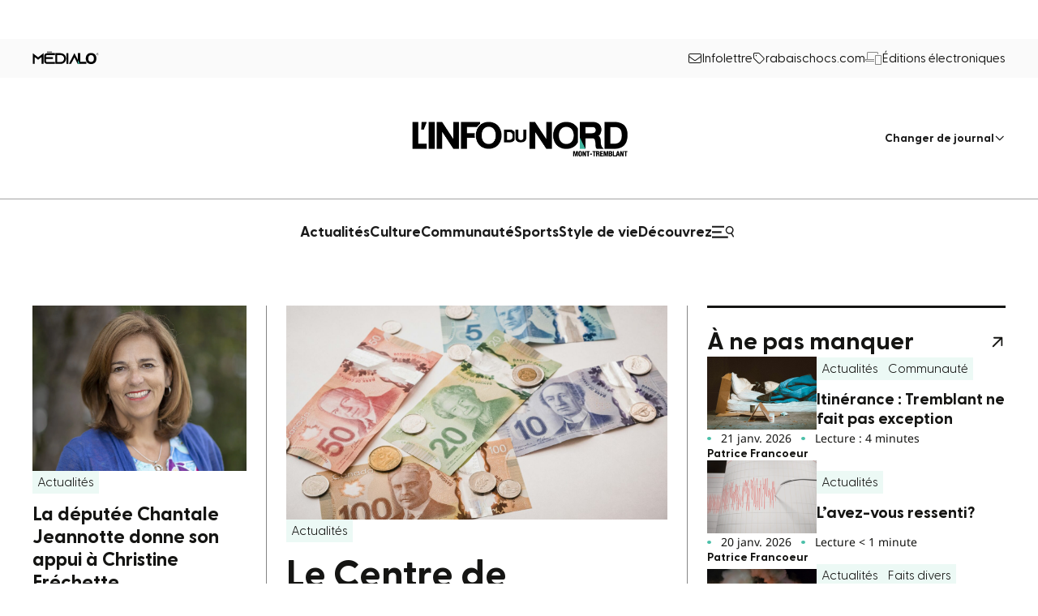

--- FILE ---
content_type: text/html; charset=UTF-8
request_url: https://infodunordtremblant.ca/
body_size: 52209
content:
<html lang="fr-CA">
<head>
    <meta charset="utf-8">
<script>
var gform;gform||(document.addEventListener("gform_main_scripts_loaded",function(){gform.scriptsLoaded=!0}),window.addEventListener("DOMContentLoaded",function(){gform.domLoaded=!0}),gform={domLoaded:!1,scriptsLoaded:!1,initializeOnLoaded:function(o){gform.domLoaded&&gform.scriptsLoaded?o():!gform.domLoaded&&gform.scriptsLoaded?window.addEventListener("DOMContentLoaded",o):document.addEventListener("gform_main_scripts_loaded",o)},hooks:{action:{},filter:{}},addAction:function(o,n,r,t){gform.addHook("action",o,n,r,t)},addFilter:function(o,n,r,t){gform.addHook("filter",o,n,r,t)},doAction:function(o){gform.doHook("action",o,arguments)},applyFilters:function(o){return gform.doHook("filter",o,arguments)},removeAction:function(o,n){gform.removeHook("action",o,n)},removeFilter:function(o,n,r){gform.removeHook("filter",o,n,r)},addHook:function(o,n,r,t,i){null==gform.hooks[o][n]&&(gform.hooks[o][n]=[]);var e=gform.hooks[o][n];null==i&&(i=n+"_"+e.length),gform.hooks[o][n].push({tag:i,callable:r,priority:t=null==t?10:t})},doHook:function(n,o,r){var t;if(r=Array.prototype.slice.call(r,1),null!=gform.hooks[n][o]&&((o=gform.hooks[n][o]).sort(function(o,n){return o.priority-n.priority}),o.forEach(function(o){"function"!=typeof(t=o.callable)&&(t=window[t]),"action"==n?t.apply(null,r):r[0]=t.apply(null,r)})),"filter"==n)return r[0]},removeHook:function(o,n,t,i){var r;null!=gform.hooks[o][n]&&(r=(r=gform.hooks[o][n]).filter(function(o,n,r){return!!(null!=i&&i!=o.tag||null!=t&&t!=o.priority)}),gform.hooks[o][n]=r)}});
</script>

    <meta name="viewport" content="width=device-width, initial-scale=1">
                    <!-- PLACEZ LES 4 LIGNES SUIVANTES LE PLUS HAUT POSSIBLE DANS LA BALISE HEAD -->
        <link rel="dns-prefetch" href="https://static.tagman.ca/"/>
        <link rel="dns-prefetch" href="https://securepubads.g.doubleclick.net/"/>
        <link rel="preconnect" href="https://static.tagman.ca/"/>
        <link rel="preconnect" href="https://securepubads.g.doubleclick.net/"/>
        <!-- TAGMAN Début -->
        <script>
            (function (w, d, s, n, g, u) {
                var cs = d.getElementsByTagName(s)[0],
                    ns = d.createElement(s),
                    cb = Date.now() - (Date.now() % 3.6e+6); // ~1h

                w[n] = w[n] || [];
                w[n].ts = Date.now();
                w[g] = w[g] || {};
                w[g].cmd = w[g].cmd || [];
                ns.async = true;
                ns.src = '//static.tagman.ca/v4/sites/' + u + '.js?cb=' + cb;
                cs.parentNode.insertBefore(ns, cs);
            })(window, document, 'script', 'OBOXADSQ', 'googletag', 'linfo_site');
        </script>
        <script async src="https://securepubads.g.doubleclick.net/tag/js/gpt.js"></script>
        <!-- TAGMAN Fin -->
    
            <!-- Favicon for modern browsers -->
    <link rel="icon" type="image/png" href="/dist/favicons/favicon-32x32.png" sizes="32x32">
    <link rel="icon" type="image/png" href="/dist/favicons/favicon-16x16.png" sizes="16x16">
    <link rel="manifest" href="/dist/favicons/site.webmanifest">
    <!-- Favicon iOS -->
    <link rel="apple-touch-icon" sizes="180x180" href="/dist/favicons/apple-touch-icon.png">
    <!-- Safari tab icons background color -->
    <meta name="theme-color" content="'#1982c4">
    <!-- Tile color for Microsoft Edge on Windows (tiles on desktop or start menu) -->
    <meta name="msapplication-TileColor" content="'#1982c4">

    <meta name='robots' content='index, follow, max-image-preview:large, max-snippet:-1, max-video-preview:-1' />
<script id="wpp-js" src="https://infodunordtremblant.ca/wp-content/plugins/wordpress-popular-posts/assets/js/wpp.min.js" data-sampling="0" data-sampling-rate="100" data-api-url="https://infodunordtremblant.ca/wp-json/wordpress-popular-posts" data-post-id="0" data-token="0860622beb" data-lang="0" data-debug="0"></script>

	<!-- This site is optimized with the Yoast SEO plugin v23.4 - https://yoast.com/wordpress/plugins/seo/ -->
	<title>Journal L&#039;info du Nord | Actualités de Mont-Tremblant</title><link rel="preload" data-rocket-preload as="image" href="https://s3-ca-central-1.amazonaws.com/medialo/wp-media-folder-linfo-du-nord-mont-tremblant/wp-content/uploads/sites/15/2026/01/001-UNE-Itinerance-IO-14-janv.jpg" media="(min-width: 1680px)" fetchpriority="high"><link rel="preload" data-rocket-preload as="image" href="https://s3-ca-central-1.amazonaws.com/medialo/wp-media-folder-linfo-du-nord-mont-tremblant/wp-content/uploads/sites/15/2026/01/001-UNE-Itinerance-IO-14-janv.jpg" media="(min-width: 1440px)" fetchpriority="high"><link rel="preload" data-rocket-preload as="image" href="https://s3-ca-central-1.amazonaws.com/medialo/wp-media-folder-linfo-du-nord-mont-tremblant/wp-content/uploads/sites/15/2026/01/001-UNE-Itinerance-IO-14-janv.jpg" media="(min-width: 1280px)" fetchpriority="high"><link rel="preload" data-rocket-preload as="image" href="https://s3-ca-central-1.amazonaws.com/medialo/wp-media-folder-linfo-du-nord-mont-tremblant/wp-content/uploads/sites/15/2026/01/001-UNE-Itinerance-IO-14-janv-1080x720.jpg" media="(min-width: 960px)" fetchpriority="high"><link rel="preload" data-rocket-preload as="image" href="https://s3-ca-central-1.amazonaws.com/medialo/wp-media-folder-linfo-du-nord-mont-tremblant/wp-content/uploads/sites/15/2026/01/001-UNE-Itinerance-IO-14-janv-960x540.jpg" media="(min-width: 600px)" fetchpriority="high"><link rel="preload" data-rocket-preload as="image" href="https://s3-ca-central-1.amazonaws.com/medialo/wp-media-folder-linfo-du-nord-mont-tremblant/wp-content/uploads/sites/15/2026/01/001-UNE-Itinerance-IO-14-janv-600x338.jpg" media="(min-width: 320px)" fetchpriority="high">
	<meta name="description" content="Suivez les actualités à Mont-Tremblant et aux alentours avec L&#039;info du Nord Mont-Tremblant : nouvelles, faits divers, culture, sports, etc." />
	<meta property="og:locale" content="fr_CA" />
	<meta property="og:type" content="website" />
	<meta property="og:title" content="Journal L&#039;info du Nord | Actualités de Mont-Tremblant" />
	<meta property="og:description" content="Suivez les actualités à Mont-Tremblant et aux alentours avec L&#039;info du Nord Mont-Tremblant : nouvelles, faits divers, culture, sports, etc." />
	<meta property="og:url" content="https://infodunordtremblant.ca/" />
	<meta property="og:site_name" content="L’info du Nord Mont-Tremblant" />
	<meta property="article:modified_time" content="2026-01-13T14:31:30+00:00" />
	<meta name="twitter:card" content="summary_large_image" />
	<script type="application/ld+json" class="yoast-schema-graph">{"@context":"https://schema.org","@graph":[{"@type":"WebPage","@id":"https://infodunordtremblant.ca/","url":"https://infodunordtremblant.ca/","name":"Journal L'info du Nord | Actualités de Mont-Tremblant","isPartOf":{"@id":"https://infodunordtremblant.ca/#website"},"datePublished":"2024-10-16T13:38:39+00:00","dateModified":"2026-01-13T14:31:30+00:00","description":"Suivez les actualités à Mont-Tremblant et aux alentours avec L'info du Nord Mont-Tremblant : nouvelles, faits divers, culture, sports, etc.","breadcrumb":{"@id":"https://infodunordtremblant.ca/#breadcrumb"},"inLanguage":"fr-CA","potentialAction":[{"@type":"ReadAction","target":["https://infodunordtremblant.ca/"]}]},{"@type":"BreadcrumbList","@id":"https://infodunordtremblant.ca/#breadcrumb","itemListElement":[{"@type":"ListItem","position":1,"name":"Accueil"}]},{"@type":"WebSite","@id":"https://infodunordtremblant.ca/#website","url":"https://infodunordtremblant.ca/","name":"L’info du Nord Mont-Tremblant","description":"","potentialAction":[{"@type":"SearchAction","target":{"@type":"EntryPoint","urlTemplate":"https://infodunordtremblant.ca/?s={search_term_string}"},"query-input":{"@type":"PropertyValueSpecification","valueRequired":true,"valueName":"search_term_string"}}],"inLanguage":"fr-CA"}]}</script>
	<!-- / Yoast SEO plugin. -->


<link rel='dns-prefetch' href='//www.google.com' />

<link rel="alternate" type="application/rss+xml" title="L’info du Nord Mont-Tremblant &raquo; Flux" href="https://infodunordtremblant.ca/feed/" />
<link rel="alternate" type="application/rss+xml" title="L’info du Nord Mont-Tremblant &raquo; Flux des commentaires" href="https://infodunordtremblant.ca/comments/feed/" />
<link rel='stylesheet' id='gravity_forms_theme_reset-css' href='https://infodunordtremblant.ca/wp-content/plugins/gravityforms/assets/css/dist/gravity-forms-theme-reset.min.css?ver=2.8.17' media='all' />
<link rel='stylesheet' id='gravity_forms_theme_foundation-css' href='https://infodunordtremblant.ca/wp-content/plugins/gravityforms/assets/css/dist/gravity-forms-theme-foundation.min.css?ver=2.8.17' media='all' />
<link rel='stylesheet' id='gravity_forms_theme_framework-css' href='https://infodunordtremblant.ca/wp-content/plugins/gravityforms/assets/css/dist/gravity-forms-theme-framework.min.css?ver=2.8.17' media='all' />
<link rel='stylesheet' id='gravity_forms_orbital_theme-css' href='https://infodunordtremblant.ca/wp-content/plugins/gravityforms/assets/css/dist/gravity-forms-orbital-theme.min.css?ver=2.8.17' media='all' />
<style id='wp-emoji-styles-inline-css'>

	img.wp-smiley, img.emoji {
		display: inline !important;
		border: none !important;
		box-shadow: none !important;
		height: 1em !important;
		width: 1em !important;
		margin: 0 0.07em !important;
		vertical-align: -0.1em !important;
		background: none !important;
		padding: 0 !important;
	}
</style>
<link rel='stylesheet' id='wp-block-library-css' href='https://infodunordtremblant.ca/wp-includes/css/dist/block-library/style.min.css?ver=6.6.2' media='all' />
<style id='oik-sb-chart-style-inline-css'>
.wp-block-oik-sb-chart{position:relative}.chartjs canvas{height:450px}

</style>
<link rel='stylesheet' id='editorskit-frontend-css' href='https://infodunordtremblant.ca/wp-content/plugins/block-options/build/style.build.css?ver=new' media='all' />
<style id='classic-theme-styles-inline-css'>
/*! This file is auto-generated */
.wp-block-button__link{color:#fff;background-color:#32373c;border-radius:9999px;box-shadow:none;text-decoration:none;padding:calc(.667em + 2px) calc(1.333em + 2px);font-size:1.125em}.wp-block-file__button{background:#32373c;color:#fff;text-decoration:none}
</style>
<style id='global-styles-inline-css'>
:root{--wp--preset--aspect-ratio--square: 1;--wp--preset--aspect-ratio--4-3: 4/3;--wp--preset--aspect-ratio--3-4: 3/4;--wp--preset--aspect-ratio--3-2: 3/2;--wp--preset--aspect-ratio--2-3: 2/3;--wp--preset--aspect-ratio--16-9: 16/9;--wp--preset--aspect-ratio--9-16: 9/16;--wp--preset--color--black: #000000;--wp--preset--color--cyan-bluish-gray: #abb8c3;--wp--preset--color--white: #ffffff;--wp--preset--color--pale-pink: #f78da7;--wp--preset--color--vivid-red: #cf2e2e;--wp--preset--color--luminous-vivid-orange: #ff6900;--wp--preset--color--luminous-vivid-amber: #fcb900;--wp--preset--color--light-green-cyan: #7bdcb5;--wp--preset--color--vivid-green-cyan: #00d084;--wp--preset--color--pale-cyan-blue: #8ed1fc;--wp--preset--color--vivid-cyan-blue: #0693e3;--wp--preset--color--vivid-purple: #9b51e0;--wp--preset--gradient--vivid-cyan-blue-to-vivid-purple: linear-gradient(135deg,rgba(6,147,227,1) 0%,rgb(155,81,224) 100%);--wp--preset--gradient--light-green-cyan-to-vivid-green-cyan: linear-gradient(135deg,rgb(122,220,180) 0%,rgb(0,208,130) 100%);--wp--preset--gradient--luminous-vivid-amber-to-luminous-vivid-orange: linear-gradient(135deg,rgba(252,185,0,1) 0%,rgba(255,105,0,1) 100%);--wp--preset--gradient--luminous-vivid-orange-to-vivid-red: linear-gradient(135deg,rgba(255,105,0,1) 0%,rgb(207,46,46) 100%);--wp--preset--gradient--very-light-gray-to-cyan-bluish-gray: linear-gradient(135deg,rgb(238,238,238) 0%,rgb(169,184,195) 100%);--wp--preset--gradient--cool-to-warm-spectrum: linear-gradient(135deg,rgb(74,234,220) 0%,rgb(151,120,209) 20%,rgb(207,42,186) 40%,rgb(238,44,130) 60%,rgb(251,105,98) 80%,rgb(254,248,76) 100%);--wp--preset--gradient--blush-light-purple: linear-gradient(135deg,rgb(255,206,236) 0%,rgb(152,150,240) 100%);--wp--preset--gradient--blush-bordeaux: linear-gradient(135deg,rgb(254,205,165) 0%,rgb(254,45,45) 50%,rgb(107,0,62) 100%);--wp--preset--gradient--luminous-dusk: linear-gradient(135deg,rgb(255,203,112) 0%,rgb(199,81,192) 50%,rgb(65,88,208) 100%);--wp--preset--gradient--pale-ocean: linear-gradient(135deg,rgb(255,245,203) 0%,rgb(182,227,212) 50%,rgb(51,167,181) 100%);--wp--preset--gradient--electric-grass: linear-gradient(135deg,rgb(202,248,128) 0%,rgb(113,206,126) 100%);--wp--preset--gradient--midnight: linear-gradient(135deg,rgb(2,3,129) 0%,rgb(40,116,252) 100%);--wp--preset--font-size--small: 13px;--wp--preset--font-size--medium: 20px;--wp--preset--font-size--large: 36px;--wp--preset--font-size--x-large: 42px;--wp--preset--spacing--20: 0.44rem;--wp--preset--spacing--30: 0.67rem;--wp--preset--spacing--40: 1rem;--wp--preset--spacing--50: 1.5rem;--wp--preset--spacing--60: 2.25rem;--wp--preset--spacing--70: 3.38rem;--wp--preset--spacing--80: 5.06rem;--wp--preset--shadow--natural: 6px 6px 9px rgba(0, 0, 0, 0.2);--wp--preset--shadow--deep: 12px 12px 50px rgba(0, 0, 0, 0.4);--wp--preset--shadow--sharp: 6px 6px 0px rgba(0, 0, 0, 0.2);--wp--preset--shadow--outlined: 6px 6px 0px -3px rgba(255, 255, 255, 1), 6px 6px rgba(0, 0, 0, 1);--wp--preset--shadow--crisp: 6px 6px 0px rgba(0, 0, 0, 1);}:where(.is-layout-flex){gap: 0.5em;}:where(.is-layout-grid){gap: 0.5em;}body .is-layout-flex{display: flex;}.is-layout-flex{flex-wrap: wrap;align-items: center;}.is-layout-flex > :is(*, div){margin: 0;}body .is-layout-grid{display: grid;}.is-layout-grid > :is(*, div){margin: 0;}:where(.wp-block-columns.is-layout-flex){gap: 2em;}:where(.wp-block-columns.is-layout-grid){gap: 2em;}:where(.wp-block-post-template.is-layout-flex){gap: 1.25em;}:where(.wp-block-post-template.is-layout-grid){gap: 1.25em;}.has-black-color{color: var(--wp--preset--color--black) !important;}.has-cyan-bluish-gray-color{color: var(--wp--preset--color--cyan-bluish-gray) !important;}.has-white-color{color: var(--wp--preset--color--white) !important;}.has-pale-pink-color{color: var(--wp--preset--color--pale-pink) !important;}.has-vivid-red-color{color: var(--wp--preset--color--vivid-red) !important;}.has-luminous-vivid-orange-color{color: var(--wp--preset--color--luminous-vivid-orange) !important;}.has-luminous-vivid-amber-color{color: var(--wp--preset--color--luminous-vivid-amber) !important;}.has-light-green-cyan-color{color: var(--wp--preset--color--light-green-cyan) !important;}.has-vivid-green-cyan-color{color: var(--wp--preset--color--vivid-green-cyan) !important;}.has-pale-cyan-blue-color{color: var(--wp--preset--color--pale-cyan-blue) !important;}.has-vivid-cyan-blue-color{color: var(--wp--preset--color--vivid-cyan-blue) !important;}.has-vivid-purple-color{color: var(--wp--preset--color--vivid-purple) !important;}.has-black-background-color{background-color: var(--wp--preset--color--black) !important;}.has-cyan-bluish-gray-background-color{background-color: var(--wp--preset--color--cyan-bluish-gray) !important;}.has-white-background-color{background-color: var(--wp--preset--color--white) !important;}.has-pale-pink-background-color{background-color: var(--wp--preset--color--pale-pink) !important;}.has-vivid-red-background-color{background-color: var(--wp--preset--color--vivid-red) !important;}.has-luminous-vivid-orange-background-color{background-color: var(--wp--preset--color--luminous-vivid-orange) !important;}.has-luminous-vivid-amber-background-color{background-color: var(--wp--preset--color--luminous-vivid-amber) !important;}.has-light-green-cyan-background-color{background-color: var(--wp--preset--color--light-green-cyan) !important;}.has-vivid-green-cyan-background-color{background-color: var(--wp--preset--color--vivid-green-cyan) !important;}.has-pale-cyan-blue-background-color{background-color: var(--wp--preset--color--pale-cyan-blue) !important;}.has-vivid-cyan-blue-background-color{background-color: var(--wp--preset--color--vivid-cyan-blue) !important;}.has-vivid-purple-background-color{background-color: var(--wp--preset--color--vivid-purple) !important;}.has-black-border-color{border-color: var(--wp--preset--color--black) !important;}.has-cyan-bluish-gray-border-color{border-color: var(--wp--preset--color--cyan-bluish-gray) !important;}.has-white-border-color{border-color: var(--wp--preset--color--white) !important;}.has-pale-pink-border-color{border-color: var(--wp--preset--color--pale-pink) !important;}.has-vivid-red-border-color{border-color: var(--wp--preset--color--vivid-red) !important;}.has-luminous-vivid-orange-border-color{border-color: var(--wp--preset--color--luminous-vivid-orange) !important;}.has-luminous-vivid-amber-border-color{border-color: var(--wp--preset--color--luminous-vivid-amber) !important;}.has-light-green-cyan-border-color{border-color: var(--wp--preset--color--light-green-cyan) !important;}.has-vivid-green-cyan-border-color{border-color: var(--wp--preset--color--vivid-green-cyan) !important;}.has-pale-cyan-blue-border-color{border-color: var(--wp--preset--color--pale-cyan-blue) !important;}.has-vivid-cyan-blue-border-color{border-color: var(--wp--preset--color--vivid-cyan-blue) !important;}.has-vivid-purple-border-color{border-color: var(--wp--preset--color--vivid-purple) !important;}.has-vivid-cyan-blue-to-vivid-purple-gradient-background{background: var(--wp--preset--gradient--vivid-cyan-blue-to-vivid-purple) !important;}.has-light-green-cyan-to-vivid-green-cyan-gradient-background{background: var(--wp--preset--gradient--light-green-cyan-to-vivid-green-cyan) !important;}.has-luminous-vivid-amber-to-luminous-vivid-orange-gradient-background{background: var(--wp--preset--gradient--luminous-vivid-amber-to-luminous-vivid-orange) !important;}.has-luminous-vivid-orange-to-vivid-red-gradient-background{background: var(--wp--preset--gradient--luminous-vivid-orange-to-vivid-red) !important;}.has-very-light-gray-to-cyan-bluish-gray-gradient-background{background: var(--wp--preset--gradient--very-light-gray-to-cyan-bluish-gray) !important;}.has-cool-to-warm-spectrum-gradient-background{background: var(--wp--preset--gradient--cool-to-warm-spectrum) !important;}.has-blush-light-purple-gradient-background{background: var(--wp--preset--gradient--blush-light-purple) !important;}.has-blush-bordeaux-gradient-background{background: var(--wp--preset--gradient--blush-bordeaux) !important;}.has-luminous-dusk-gradient-background{background: var(--wp--preset--gradient--luminous-dusk) !important;}.has-pale-ocean-gradient-background{background: var(--wp--preset--gradient--pale-ocean) !important;}.has-electric-grass-gradient-background{background: var(--wp--preset--gradient--electric-grass) !important;}.has-midnight-gradient-background{background: var(--wp--preset--gradient--midnight) !important;}.has-small-font-size{font-size: var(--wp--preset--font-size--small) !important;}.has-medium-font-size{font-size: var(--wp--preset--font-size--medium) !important;}.has-large-font-size{font-size: var(--wp--preset--font-size--large) !important;}.has-x-large-font-size{font-size: var(--wp--preset--font-size--x-large) !important;}
:where(.wp-block-post-template.is-layout-flex){gap: 1.25em;}:where(.wp-block-post-template.is-layout-grid){gap: 1.25em;}
:where(.wp-block-columns.is-layout-flex){gap: 2em;}:where(.wp-block-columns.is-layout-grid){gap: 2em;}
:root :where(.wp-block-pullquote){font-size: 1.5em;line-height: 1.6;}
</style>
<link rel='stylesheet' id='poll-maker-ays-css' href='https://infodunordtremblant.ca/wp-content/plugins/poll-maker/public/css/poll-maker-ays-public.css?ver=5.9.7' media='all' />
<link rel='stylesheet' id='wordpress-popular-posts-css-css' href='https://infodunordtremblant.ca/wp-content/plugins/wordpress-popular-posts/assets/css/wpp.css?ver=7.0.1' media='all' />
<link rel='stylesheet' id='globalia-theme-style-css' href='https://infodunordtremblant.ca/wp-content/themes/globalia-theme/dist/css/medialo.css?ver=1754403347' media='all' />
<script src="https://infodunordtremblant.ca/wp-includes/js/jquery/jquery.min.js?ver=3.7.1" id="jquery-core-js"></script>
<script src="https://infodunordtremblant.ca/wp-includes/js/jquery/jquery-migrate.min.js?ver=3.4.1" id="jquery-migrate-js"></script>
<script defer='defer' src="https://infodunordtremblant.ca/wp-content/plugins/gravityforms/js/jquery.json.min.js?ver=2.8.17" id="gform_json-js"></script>
<script id="gform_gravityforms-js-extra">
var gf_global = {"gf_currency_config":{"name":"Dollar US","symbol_left":"$","symbol_right":"","symbol_padding":"","thousand_separator":",","decimal_separator":".","decimals":2,"code":"USD"},"base_url":"https:\/\/infodunordtremblant.ca\/wp-content\/plugins\/gravityforms","number_formats":[],"spinnerUrl":"https:\/\/infodunordtremblant.ca\/wp-content\/plugins\/gravityforms\/images\/spinner.svg","version_hash":"f728d8062ac0d716be7e422cb4c9a703","strings":{"newRowAdded":"Nouvelle ligne ajout\u00e9e.","rowRemoved":"Ligne supprim\u00e9e","formSaved":"Le formulaire a \u00e9t\u00e9 sauvegard\u00e9. Le contenu contient un lien pour revenir et compl\u00e9ter le formulaire."}};
var gform_i18n = {"datepicker":{"days":{"monday":"Mo","tuesday":"Tu","wednesday":"We","thursday":"Th","friday":"Fr","saturday":"Sa","sunday":"Su"},"months":{"january":"Janvier","february":"F\u00e9vrier","march":"Mars","april":"Avril","may":"May","june":"Juin","july":"Juillet","august":"Ao\u00fbt","september":"Septembre","october":"Octobre","november":"Novembre","december":"D\u00e9cembre"},"firstDay":1,"iconText":"S\u00e9lectionner une date"}};
var gf_legacy_multi = {"2":""};
var gform_gravityforms = {"strings":{"invalid_file_extension":"Ce type de fichier n\u2019est pas autoris\u00e9. Seuls les formats suivants sont autoris\u00e9s :","delete_file":"Supprimer ce fichier","in_progress":"en cours","file_exceeds_limit":"Le fichier d\u00e9passe la taille autoris\u00e9e.","illegal_extension":"Ce type de fichier n\u2019est pas autoris\u00e9.","max_reached":"Nombre de fichiers maximal atteint","unknown_error":"Une erreur s\u2019est produite lors de la sauvegarde du fichier sur le serveur","currently_uploading":"Veuillez attendre la fin de l\u2019envoi","cancel":"Annuler","cancel_upload":"Annuler cet envoi","cancelled":"Annul\u00e9"},"vars":{"images_url":"https:\/\/infodunordtremblant.ca\/wp-content\/plugins\/gravityforms\/images"}};
</script>
<script defer='defer' src="https://infodunordtremblant.ca/wp-content/plugins/gravityforms/js/gravityforms.min.js?ver=2.8.17" id="gform_gravityforms-js"></script>
<script defer='defer' src="https://www.google.com/recaptcha/api.js?hl=fr-CA&amp;ver=6.6.2#038;render=explicit" id="gform_recaptcha-js"></script>
<script defer='defer' src="https://infodunordtremblant.ca/wp-content/plugins/gravityforms/assets/js/dist/utils.min.js?ver=50c7bea9c2320e16728e44ae9fde5f26" id="gform_gravityforms_utils-js"></script>
<link rel="https://api.w.org/" href="https://infodunordtremblant.ca/wp-json/" /><link rel="alternate" title="JSON" type="application/json" href="https://infodunordtremblant.ca/wp-json/wp/v2/pages/284" /><link rel="EditURI" type="application/rsd+xml" title="RSD" href="https://infodunordtremblant.ca/xmlrpc.php?rsd" />
<meta name="generator" content="WordPress 6.6.2" />
<link rel='shortlink' href='https://infodunordtremblant.ca/' />
<link rel="alternate" title="oEmbed (JSON)" type="application/json+oembed" href="https://infodunordtremblant.ca/wp-json/oembed/1.0/embed?url=https%3A%2F%2Finfodunordtremblant.ca%2F" />
<link rel="alternate" title="oEmbed (XML)" type="text/xml+oembed" href="https://infodunordtremblant.ca/wp-json/oembed/1.0/embed?url=https%3A%2F%2Finfodunordtremblant.ca%2F&#038;format=xml" />
            <style id="wpp-loading-animation-styles">@-webkit-keyframes bgslide{from{background-position-x:0}to{background-position-x:-200%}}@keyframes bgslide{from{background-position-x:0}to{background-position-x:-200%}}.wpp-widget-block-placeholder,.wpp-shortcode-placeholder{margin:0 auto;width:60px;height:3px;background:#dd3737;background:linear-gradient(90deg,#dd3737 0%,#571313 10%,#dd3737 100%);background-size:200% auto;border-radius:3px;-webkit-animation:bgslide 1s infinite linear;animation:bgslide 1s infinite linear}</style>
            
	<script>
		window.markerConfig = {
			project: '66e9c4898f34bc6b02f516f2',
			source: 'snippet'
		};
        !function(e,r,a){if(!e.__Marker){e.__Marker={};var t=[],n={__cs:t};["show","hide","isVisible","capture","cancelCapture","unload","reload","isExtensionInstalled","setReporter","setCustomData","on","off"].forEach(function(e){n[e]=function(){var r=Array.prototype.slice.call(arguments);r.unshift(e),t.push(r)}}),e.Marker=n;var s=r.createElement("script");s.async=1,s.src="https://edge.marker.io/latest/shim.js";var i=r.getElementsByTagName("script")[0];i.parentNode.insertBefore(s,i)}}(window,document);	
    </script>
	<link rel="icon" href="https://s3-ca-central-1.amazonaws.com/medialo/wp-media-folder-linfo-du-nord-mont-tremblant/wp-content/uploads/sites/15/2025/04/Favicon-medialo-150x150.jpg" sizes="32x32" />
<link rel="icon" href="https://s3-ca-central-1.amazonaws.com/medialo/wp-media-folder-linfo-du-nord-mont-tremblant/wp-content/uploads/sites/15/2025/04/Favicon-medialo-275x275.jpg" sizes="192x192" />
<link rel="apple-touch-icon" href="https://s3-ca-central-1.amazonaws.com/medialo/wp-media-folder-linfo-du-nord-mont-tremblant/wp-content/uploads/sites/15/2025/04/Favicon-medialo-275x275.jpg" />
<meta name="msapplication-TileImage" content="https://s3-ca-central-1.amazonaws.com/medialo/wp-media-folder-linfo-du-nord-mont-tremblant/wp-content/uploads/sites/15/2025/04/Favicon-medialo-275x275.jpg" />


            
        <!-- Google Tag Manager -->
        <script>(function(w,d,s,l,i){w[l]=w[l]||[];w[l].push({'gtm.start':
                    new Date().getTime(),event:'gtm.js'});var f=d.getElementsByTagName(s)[0],
                j=d.createElement(s),dl=l!='dataLayer'?'&l='+l:'';j.async=true;j.src=
                'https://www.googletagmanager.com/gtm.js?id='+i+dl+'&gtm_auth=gUoBuazOSzPQ574QsVo-ng&gtm_preview=env-3&gtm_cookies_win=x';
                f.parentNode.insertBefore(j,f);
            })(window,document,'script','dataLayer','GTM-MT9XVR2J');</script>
        <!-- End Google Tag Manager -->
    <meta name="generator" content="WP Rocket 3.18.3" data-wpr-features="wpr_oci wpr_desktop" /></head>

<body 
>
    
    <!-- Google Tag Manager (noscript) -->
    <noscript><iframe src="https://www.googletagmanager.com/ns.html?id=GTM-MT9XVR2J&gtm_auth=gUoBuazOSzPQ574QsVo-ng&gtm_preview=env-3&gtm_cookies_win=x" height="0" width="0" style="display:none;visibility:hidden"></iframe></noscript>
    <!-- End Google Tag Manager (noscript) -->

<header class="l-header">
    






    














<section     
                        
                                        
                                            
                                        
                                            
                                                                
                                                                
                        
    class="m-ad u-pt-fl u-pb-fl u-bg-[var(--module-background-color)] u-text-[var(--module-text-color)]   u-theme--light" style="--pt-min-value: 6; --pt-max-value: 6; --pb-min-value: 6; --pb-max-value: 6; --module-background-color: transparent; --module-text-color: var(--root-color); --ad-aspect-ratio: 970 / 250; --ad-aspect-ratio-mobile: 320 / 100; --ad-max-width: 970px; --ad-max-width-mobile: 320px" data-module='mx02-header'
 >
        <div class="u-flex u-aspect-[var(--ad-aspect-ratio-mobile)] md:u-aspect-[var(--ad-aspect-ratio)] u-max-w-[var(--ad-max-width-mobile)] md:u-max-w-[var(--ad-max-width)] u-mx-auto">
        <div class="oboxads" data-section="header">
            <div></div>
            <script>(window.OBOXADSQ || []).push({"cmd": "addBanner" });</script>
        </div>
    </div>
    </section>
    






    

















    <style>
        :root {
            --nav-top-height: calc(var(--root-baseline) * 6);
            --nav-middle-height: calc(var(--root-baseline) * 18.75);
            --nav-primary-height: calc(var(--root-baseline) * 10);
            --nav-widget-height: 60px;
            --nav-height: calc(var(--nav-top-height, 0px) + var(--nav-middle-height, 0px) + var(--nav-primary-height, 0px));
        }
    </style>








<div     
                        
                                        
                                            
                                                                
                                                                
                                            
                                                                
                                                                
                                            
                                        
                                            
                                                                
                                                                
                                            
                                        
                                            
                                        
                        
    class="m-navigation" data-navigation='{"alert":false}' data-module='m00-top' aria-busy="true" data-toggler='{"ariaExpanded":true,"ariaControls":true,"onlyOneOpen":true,"closeOut":true,"closeOnEsc":true}' ="{"pattern":"navigation"}" style="--nav-megamenu-sidebar-background-color: var(--color-secondary-700);"
>
            <nav     
                        
                                        
                                            
                                        
                                            
                                        
                                            
                                                                            
                                            
                                        
                        
    id="m-navigation-nav-top" role="navigation" aria-label="Menu de navigation secondaire" class="m-navigation-nav-top " style="--nav-top-background-color: var(--color-greys-50);"
>
            <div class="m-navigation__wrapper l-container"
                    style="
                        --container-width: 1805px;
                    "
            >
                                    <div class="u-flex u-items-center u-gap-x-2">
                                                                            <a href="https://www.medialo.ca/fr" target="_blank" class="m-navigation-nav-top__brand"
                                                            >
                                <img src="https://infodunordtremblant.ca/wp-content/uploads/2025/11/Medialo®-2.svg" alt="Logo de Medialo">
                            </a>
                                                                    </div>
                

                <ul class="m-navigation__menu" role="menu">
                    
                    
                    








    <div     
                        
                                        
                                            
                                                                            
                        
    class="c-actions u-flex-row u-items-center u-justify-start" style="--actions-gap: calc(var(--root-baseline) * 3);"
>
                                    








    





<a     
                        
                                        
                                                        
                                        
                                                                    
                                                                            
                                                        
                                                                
                                                                
                        
    href="/#newsletter" class="c-link   c-link--fade c-link--underline" style="--link-font-weight: 500; --link-hover-color: var(--color-secondary-700);" data-user-action-element='true'
>
            






<svg     
                        
                                        
                                                        
                                        
                        
    class="icons icons--envelope-light c-link__icon" aria-hidden="true"
>
    <use xlink:href="https://infodunordtremblant.ca/wp-content/themes/globalia-theme/dist/icons/icon-system.svg#envelope-light"></use>
</svg>
                    <span>Infolettre</span>
            </a>
            
                                                








    





<a     
                        
                                        
                                            
                                        
                                            
                                        
                                                                    
                                                                            
                                                        
                                                                
                                                                
                        
    href="https://rabaischocs.com/boutique/?_sft_regions=mont-tremblant-et-les-environs&orderby=date" target="_blank" class="c-link   c-link--fade c-link--underline" style="--link-font-weight: 500; --link-hover-color: var(--color-secondary-700);" data-user-action-element='true'
>
            






<svg     
                        
                                        
                                                        
                                        
                        
    class="icons icons--tag-light c-link__icon" aria-hidden="true"
>
    <use xlink:href="https://infodunordtremblant.ca/wp-content/themes/globalia-theme/dist/icons/icon-system.svg#tag-light"></use>
</svg>
                    <span>rabaischocs.com</span>
            </a>
            
                                                








    





<a     
                        
                                        
                                            
                                        
                                            
                                        
                                                                    
                                                                            
                                                        
                                                                
                                                                
                        
    href="https://infodunordtremblant.ca/editions-electroniques/" target="_blank" class="c-link   c-link--fade c-link--underline" style="--link-font-weight: 500; --link-hover-color: var(--color-secondary-700);" data-user-action-element='true'
>
            






<svg     
                        
                                        
                                                        
                                        
                        
    class="icons icons--laptop-mobile-light c-link__icon" aria-hidden="true"
>
    <use xlink:href="https://infodunordtremblant.ca/wp-content/themes/globalia-theme/dist/icons/icon-system.svg#laptop-mobile-light"></use>
</svg>
                    <span>Éditions électroniques</span>
            </a>
            
                        </div>
                </ul>
            </div>
        </nav>
    
            <nav     
                        
                                        
                                            
                                        
                                            
                                        
                                            
                                                                            
                                            
                                        
                        
    id="m-navigation-nav-middle" role="navigation" aria-label="Menu de navigation du milieu" class="m-navigation-nav-middle " style="--nav-middle-background-color: var(--color-root-white);"
>
            <div class="m-navigation__wrapper l-container"
                style="
                    --container-width: 1805px;
                "
            >
                <a href="https://infodunordtremblant.ca" class="m-navigation__brand" >
                    <img src="https://s3-ca-central-1.amazonaws.com/medialo/wp-media-folder-linfo-du-nord-mont-tremblant/wp-content/uploads/sites/15/2025/04/Info_du_Nord_MT.png" alt="">
                </a>

                <ul class="m-navigation__menu" role="menu">
                                                                        
                            <li class="m-navigation__menu-element m-navigation__menu-element--megamenu" role="none">
                                








    





<button     
                                                
                                        
                                                                    
                                                                            
                                                        
                                        
                                            
                                        
                                            
                                                                
                                                                
                        
    class="c-link    c-link--underline    m-navigation__link" style="--link-font-size: var(--font-size-140);" aria-haspopup="menu" role="menuitem" data-toggler-trigger='{"name": "nav-primary-subpanel-newspapers"}'
>
                    <span>Changer de journal</span>
                    






<svg     
                        
                                        
                                                        
                                        
                        
    class="icons icons--angle-down c-link__icon" aria-hidden="true"
>
    <use xlink:href="https://infodunordtremblant.ca/wp-content/themes/globalia-theme/dist/icons/icon-system.svg#angle-down"></use>
</svg>
    </button>
                                
    <div class="m-navigation-subpanel"
        style="
            --subpanel-megamenu-background-color: var(--color-root-white);
        "
        data-toggler-target='{
            "name": "nav-primary-subpanel-newspapers"
        }'
    >
    <div class="m-navigation-subpanel__wrapper">
        <div class="l-container l-container--full-width-left-spacing u-py-fl"
            style="
                --py-min-value: 4;
                --py-max-value: 9;
                --container-width: 100%;
            "
        >
                            















        
        
                
        
                
        
                
        
                
        
                
        
                
        
        




                                                                                        


    <div     
                        
                                        
                                            
                                                                            
                                            
                                                                
                                                                
                        
    class="l-grid   u-items-start  u-justify-start u-gap-y-[var(--row-gap)]" style="--row-gap: calc(var(--root-baseline) * 3); --grid-gutter: calc(var(--root-baseline) * 6 / 2);" data-toggler='{"onlyOneOpen":"true"}'
>
                                                                                                                                                                                                                                                        
                        
                                                                                                                                                                                                                
                        
                        <div     
                        
                                        
                                            
                                        
                        
    class="l-grid__block"
>
                
                                
                                <span     
                                                
                                        
                                                                    
                                                                            
                                                        
                                                                
                                                                
                        
    class="c-link        m-navigation__link" style="--link-icon-color: var(--color-secondary-700); --link-color: var(--color-greys-500); --link-font-weight: 700;" data-toggler-trigger='{"breakpoint":"below-lg"}'
>
                    <span>Lanaudière</span>
                    






<svg     
                        
                                        
                                                        
                                        
                        
    class="icons icons--angle-down c-link__icon" aria-hidden="true"
>
    <use xlink:href="https://infodunordtremblant.ca/wp-content/themes/globalia-theme/dist/icons/icon-system.svg#angle-down"></use>
</svg>
    </span>
                                        















        
        
                
        
                
        
                
        
                
        
                
        
                
        
        




                                                                                                                                                    


    <div     
                        
                                        
                                            
                                                                            
                                            
                                                                
                                                                
                        
    class="l-grid l-grid--1 l-grid--equalize   u-justify-start u-gap-y-[var(--row-gap)] u-mt-4 l-grid--3@sm l-grid--4@md l-grid--5@lg" style="--row-gap: calc(var(--root-baseline) * 3); --grid-gutter: calc(var(--root-baseline) * 5 / 2);" data-toggler-target
>
                                                                                                                                                                                                                                                        
                        
                                                                                                                                                                                                                
                        
                        <div     
                        
                                        
                                            
                                        
                        
    class="l-grid__block"
>
                
                                
                                <a     
                        
                                        
                                            
                                        
                                                        
                                        
                        
    class="u-block" href="https://www.laction.com"
>
        <figure     
                        
                                        
                                            
                                                                            
                        
    class="c-image-figure c-image-figure--hover-color u-aspect-video u-flex u-items-center u-justify-center u-border u-border-greys-300 u-px-fl u-py-fl" style="--py-min-value: 2; --py-max-value: 5; --px-min-value: 2; --px-max-value: 5;"
>
        <picture     
                        
                                        
                                            
                                        
                        
    class="c-image"
>
                        <img     
                        
                                        
                                            
                                        
                                            
                                        
                                                                    
                                        
                                            
                                        
                                            
                                        
                                            
                                        
                        
    class src="https://s3-ca-central-1.amazonaws.com/medialo/wp-media-folder-laction/wp-content/uploads/sites/8/2025/01/Action_RGB-1307x275.png" alt loading="lazy" decoding="auto" fetchpriority="auto"
/>

                    </picture>
            </figure>
            </a>

                            </div>
                                                                                                                                                                                                                                                
                        
                                                                                                                                                                                                                
                        
                        <div     
                        
                                        
                                            
                                        
                        
    class="l-grid__block"
>
                
                                
                                <a     
                        
                                        
                                            
                                        
                                                        
                                        
                        
    class="u-block" href="https://www.lactiondautray.com"
>
        <figure     
                        
                                        
                                            
                                                                            
                        
    class="c-image-figure c-image-figure--hover-color u-aspect-video u-flex u-items-center u-justify-center u-border u-border-greys-300 u-px-fl u-py-fl" style="--py-min-value: 2; --py-max-value: 5; --px-min-value: 2; --px-max-value: 5;"
>
        <picture     
                        
                                        
                                            
                                        
                        
    class="c-image"
>
                        <img     
                        
                                        
                                            
                                        
                                            
                                        
                                                                    
                                        
                                            
                                        
                                            
                                        
                                            
                                        
                        
    class src="https://s3-ca-central-1.amazonaws.com/medialo/wp-media-folder-laction-dautray/wp-content/uploads/sites/9/2025/04/Action_Autray_RGB.png" alt loading="lazy" decoding="auto" fetchpriority="auto"
/>

                    </picture>
            </figure>
            </a>

                            </div>
                                                                                                                                                                                                                                                
                        
                                                                                                                                                                                                                
                        
                        <div     
                        
                                        
                                            
                                        
                        
    class="l-grid__block"
>
                
                                
                                <a     
                        
                                        
                                            
                                        
                                                        
                                        
                        
    class="u-block" href="https://www.hebdorivenord.com"
>
        <figure     
                        
                                        
                                            
                                                                            
                        
    class="c-image-figure c-image-figure--hover-color u-aspect-video u-flex u-items-center u-justify-center u-border u-border-greys-300 u-px-fl u-py-fl" style="--py-min-value: 2; --py-max-value: 5; --px-min-value: 2; --px-max-value: 5;"
>
        <picture     
                        
                                        
                                            
                                        
                        
    class="c-image"
>
                        <img     
                        
                                        
                                            
                                        
                                            
                                        
                                                                    
                                        
                                            
                                        
                                            
                                        
                                            
                                        
                        
    class src="https://s3-ca-central-1.amazonaws.com/medialo/wp-media-folder-hebdo-rive-nord/wp-content/uploads/sites/10/2024/11/Rive-Nord_RGB.png" alt loading="lazy" decoding="auto" fetchpriority="auto"
/>

                    </picture>
            </figure>
            </a>

                            </div>
                                                                                                                                                                                                                                                
                        
                                                                                                                                                                                                                
                        
                        <div     
                        
                                        
                                            
                                        
                        
    class="l-grid__block"
>
                
                                
                                <a     
                        
                                        
                                            
                                        
                                                        
                                        
                        
    class="u-block" href="https://www.larevue.qc.ca"
>
        <figure     
                        
                                        
                                            
                                                                            
                        
    class="c-image-figure c-image-figure--hover-color u-aspect-video u-flex u-items-center u-justify-center u-border u-border-greys-300 u-px-fl u-py-fl" style="--py-min-value: 2; --py-max-value: 5; --px-min-value: 2; --px-max-value: 5;"
>
        <picture     
                        
                                        
                                            
                                        
                        
    class="c-image"
>
                        <img     
                        
                                        
                                            
                                        
                                            
                                        
                                                                    
                                        
                                            
                                        
                                            
                                        
                                            
                                        
                        
    class src="https://s3-ca-central-1.amazonaws.com/medialo/wp-media-folder-la-revue/wp-content/uploads/sites/11/2024/11/La-Revue_RGB.png" alt loading="lazy" decoding="auto" fetchpriority="auto"
/>

                    </picture>
            </figure>
            </a>

                            </div>
            </div>

                            </div>
                                                                                                                                                                                                                                                
                        
                                                                                                                                                                                                                
                        
                        <div     
                        
                                        
                                            
                                        
                        
    class="l-grid__block"
>
                
                                
                                <span     
                                                
                                        
                                                                    
                                                                            
                                                        
                                                                
                                                                
                        
    class="c-link        m-navigation__link" style="--link-icon-color: var(--color-secondary-700); --link-color: var(--color-greys-500); --link-font-weight: 700;" data-toggler-trigger='{"breakpoint":"below-lg"}'
>
                    <span>Laurentides</span>
                    






<svg     
                        
                                        
                                                        
                                        
                        
    class="icons icons--angle-down c-link__icon" aria-hidden="true"
>
    <use xlink:href="https://infodunordtremblant.ca/wp-content/themes/globalia-theme/dist/icons/icon-system.svg#angle-down"></use>
</svg>
    </span>
                                        















        
        
                
        
                
        
                
        
                
        
                
        
                
        
        




                                                                                                                                                    


    <div     
                        
                                        
                                            
                                                                            
                                            
                                                                
                                                                
                        
    class="l-grid l-grid--1 l-grid--equalize   u-justify-start u-gap-y-[var(--row-gap)] u-mt-4 l-grid--3@sm l-grid--4@md l-grid--5@lg" style="--row-gap: calc(var(--root-baseline) * 3); --grid-gutter: calc(var(--root-baseline) * 5 / 2);" data-toggler-target
>
                                                                                                                                                                                                                                                        
                        
                                                                                                                                                                                                                
                        
                        <div     
                        
                                        
                                            
                                        
                        
    class="l-grid__block"
>
                
                                
                                <a     
                        
                                        
                                            
                                        
                                                        
                                        
                        
    class="u-block" href="https://infodunordvalleedelarouge.ca"
>
        <figure     
                        
                                        
                                            
                                                                            
                        
    class="c-image-figure c-image-figure--hover-color u-aspect-video u-flex u-items-center u-justify-center u-border u-border-greys-300 u-px-fl u-py-fl" style="--py-min-value: 2; --py-max-value: 5; --px-min-value: 2; --px-max-value: 5;"
>
        <picture     
                        
                                        
                                            
                                        
                        
    class="c-image"
>
                        <img     
                        
                                        
                                            
                                        
                                            
                                        
                                                                    
                                        
                                            
                                        
                                            
                                        
                                            
                                        
                        
    class src="https://s3-ca-central-1.amazonaws.com/medialo/wp-media-folder-linfo-du-nord-vallee-de-la-rouge/wp-content/uploads/sites/13/2025/04/Info_du_Nord_VR.png" alt loading="lazy" decoding="auto" fetchpriority="auto"
/>

                    </picture>
            </figure>
            </a>

                            </div>
                                                                                                                                                                                                                                                
                        
                                                                                                                                                                                                                
                        
                        <div     
                        
                                        
                                            
                                        
                        
    class="l-grid__block"
>
                
                                
                                <a     
                        
                                        
                                            
                                        
                                                        
                                        
                        
    class="u-block" href="https://infodunordmontlaurier.ca"
>
        <figure     
                        
                                        
                                            
                                                                            
                        
    class="c-image-figure c-image-figure--hover-color u-aspect-video u-flex u-items-center u-justify-center u-border u-border-greys-300 u-px-fl u-py-fl" style="--py-min-value: 2; --py-max-value: 5; --px-min-value: 2; --px-max-value: 5;"
>
        <picture     
                        
                                        
                                            
                                        
                        
    class="c-image"
>
                        <img     
                        
                                        
                                            
                                        
                                            
                                        
                                                                    
                                        
                                            
                                        
                                            
                                        
                                            
                                        
                        
    class src="https://s3-ca-central-1.amazonaws.com/medialo/wp-media-folder-linfo-de-la-lievre/wp-content/uploads/sites/14/2025/07/Options-generales-IL.jpg" alt="Photo: Unsplash" loading="lazy" decoding="auto" fetchpriority="auto"
/>

                    </picture>
            </figure>
            </a>

                            </div>
                                                                                                                                                                                                                                                
                        
                                                                                                                                                                                                                
                        
                        <div     
                        
                                        
                                            
                                        
                        
    class="l-grid__block"
>
                
                                
                                <a     
                        
                                        
                                            
                                        
                                                        
                                        
                        
    class="u-block" href="https://infodunordtremblant.ca"
>
        <figure     
                        
                                        
                                            
                                                                            
                        
    class="c-image-figure c-image-figure--hover-color u-aspect-video u-flex u-items-center u-justify-center u-border u-border-greys-300 u-px-fl u-py-fl" style="--py-min-value: 2; --py-max-value: 5; --px-min-value: 2; --px-max-value: 5;"
>
        <picture     
                        
                                        
                                            
                                        
                        
    class="c-image"
>
                        <img     
                        
                                        
                                            
                                        
                                            
                                        
                                                                    
                                        
                                            
                                        
                                            
                                        
                                            
                                        
                        
    class src="https://s3-ca-central-1.amazonaws.com/medialo/wp-media-folder-linfo-du-nord-mont-tremblant/wp-content/uploads/sites/15/2025/04/Info_du_Nord_MT.png" alt loading="lazy" decoding="auto" fetchpriority="auto"
/>

                    </picture>
            </figure>
            </a>

                            </div>
                                                                                                                                                                                                                                                
                        
                                                                                                                                                                                                                
                        
                        <div     
                        
                                        
                                            
                                        
                        
    class="l-grid__block"
>
                
                                
                                <a     
                        
                                        
                                            
                                        
                                                        
                                        
                        
    class="u-block" href="https://infodunordsainteagathe.ca"
>
        <figure     
                        
                                        
                                            
                                                                            
                        
    class="c-image-figure c-image-figure--hover-color u-aspect-video u-flex u-items-center u-justify-center u-border u-border-greys-300 u-px-fl u-py-fl" style="--py-min-value: 2; --py-max-value: 5; --px-min-value: 2; --px-max-value: 5;"
>
        <picture     
                        
                                        
                                            
                                        
                        
    class="c-image"
>
                        <img     
                        
                                        
                                            
                                        
                                            
                                        
                                                                    
                                        
                                            
                                        
                                            
                                        
                                            
                                        
                        
    class src="https://s3-ca-central-1.amazonaws.com/medialo/wp-media-folder-linfo-du-nord-sainte-agathe/wp-content/uploads/sites/16/2025/04/Info_du_Nord_SA.png" alt loading="lazy" decoding="auto" fetchpriority="auto"
/>

                    </picture>
            </figure>
            </a>

                            </div>
            </div>

                            </div>
                                                                                                                                                                                                                                                
                        
                                                                                                                                                                                                                
                        
                        <div     
                        
                                        
                                            
                                        
                        
    class="l-grid__block"
>
                
                                
                                <span     
                                                
                                        
                                                                    
                                                                            
                                                        
                                                                
                                                                
                        
    class="c-link        m-navigation__link" style="--link-icon-color: var(--color-secondary-700); --link-color: var(--color-greys-500); --link-font-weight: 700;" data-toggler-trigger='{"breakpoint":"below-lg"}'
>
                    <span>Magazines</span>
                    






<svg     
                        
                                        
                                                        
                                        
                        
    class="icons icons--angle-down c-link__icon" aria-hidden="true"
>
    <use xlink:href="https://infodunordtremblant.ca/wp-content/themes/globalia-theme/dist/icons/icon-system.svg#angle-down"></use>
</svg>
    </span>
                                        















        
        
                
        
                
        
                
        
                
        
                
        
                
        
        




                                                                                                                                                    


    <div     
                        
                                        
                                            
                                                                            
                                            
                                                                
                                                                
                        
    class="l-grid l-grid--1 l-grid--equalize   u-justify-start u-gap-y-[var(--row-gap)] u-mt-4 l-grid--3@sm l-grid--4@md l-grid--5@lg" style="--row-gap: calc(var(--root-baseline) * 3); --grid-gutter: calc(var(--root-baseline) * 5 / 2);" data-toggler-target
>
                                                                                                                                                                                                                                                        
                        
                                                                                                                                                                                                                
                        
                        <div     
                        
                                        
                                            
                                        
                        
    class="l-grid__block"
>
                
                                
                                <a     
                        
                                        
                                            
                                        
                                                        
                                        
                        
    class="u-block" href="https://www.lapressetouristique.ca"
>
        <figure     
                        
                                        
                                            
                                                                            
                        
    class="c-image-figure c-image-figure--hover-color u-aspect-video u-flex u-items-center u-justify-center u-border u-border-greys-300 u-px-fl u-py-fl" style="--py-min-value: 2; --py-max-value: 5; --px-min-value: 2; --px-max-value: 5;"
>
        <picture     
                        
                                        
                                            
                                        
                        
    class="c-image"
>
                        <img     
                        
                                        
                                            
                                        
                                            
                                        
                                                                    
                                        
                                            
                                        
                                            
                                        
                                            
                                        
                        
    class="u-invert" src="https://s3-ca-central-1.amazonaws.com/medialo/wp-media-folder-la-presse-touristique/wp-content/uploads/sites/17/2025/05/Logo_LPT_blanc.png" alt loading="lazy" decoding="auto" fetchpriority="auto"
/>

                    </picture>
            </figure>
            </a>

                            </div>
            </div>

                            </div>
            </div>

                    </div>
    </div>
                            </li>
                                                            </ul>
            </div>
        </nav>
    
            <nav     
                        
                                        
                                            
                                        
                                            
                                        
                                            
                                                                            
                                            
                                        
                        
    id="m-navigation-nav-primary" role="navigation" aria-label="Menu de navigation principal" class="m-navigation-nav-primary " style="--nav-primary-background-color: var(--color-root-white);"
>
            <div class="m-navigation__wrapper l-container"
                style="
                    --container-width: 1805px;
                "
            >
                                <button class="m-navigation__trigger" type="button" aria-expanded="false" aria-controls="m-navigation__panel" aria-haspopup="menu" aria-label="Ouvrir le menu de navigation mobile"
                    style="
                        --nav-trigger-color:var(--root-color);'
                    "
                >
                                        <div class="m-navigation__burger u-relative">
                        







    
    





<span     
                                                
                                        
                                                                    
                                                                            
                                    
    class="c-link        m-navigation__burger-icon" style="--link-font-size: 2.15rem;"
>
                            






<svg     
                        
                                        
                                                        
                                        
                        
    class="icons icons--burger c-link__icon" aria-hidden="true"
>
    <use xlink:href="https://infodunordtremblant.ca/wp-content/themes/globalia-theme/dist/icons/icon-system.svg#burger"></use>
</svg>
    </span>
                        







    
    





<span     
                                                
                                        
                                                                    
                                                                            
                                    
    class="c-link        m-navigation__burger-close" style="--link-font-size: 2.15rem;"
>
                            






<svg     
                        
                                        
                                                        
                                        
                        
    class="icons icons--close c-link__icon" aria-hidden="true"
>
    <use xlink:href="https://infodunordtremblant.ca/wp-content/themes/globalia-theme/dist/icons/icon-system.svg#close"></use>
</svg>
    </span>
                    </div>
                </button>

                                <a href="https://infodunordtremblant.ca" class="m-navigation__brand"
                                    >
                    <img src="https://s3-ca-central-1.amazonaws.com/medialo/wp-media-folder-linfo-du-nord-mont-tremblant/wp-content/uploads/sites/15/2025/04/Info_du_Nord_MT.png" alt="">
                </a>

                                <section id="m-navigation__panel" class="m-navigation__panel">
                                            
<form class="m-navigation-search m-navigation-search--mobile u-py-fl"
    style="
        --py-min-value: 3;
        --py-max-value: 5;
        --nav-search-background-color: var(--color-primary-50);
    "
>
    <div class="l-container">
        <div class="c-form-field c-form-field--icon-after m-navigation-search__field"
            style="
                --field-margin: 0;
            "
        >
            <input type="text" name="motcle" class="m-navigation-search__input" value="" placeholder="Que recherchez-vous ?">
            <div class="c-form-icon">
                





    




<button     
                                                
                                        
                                            
                                        
                                                                    
                                                                            
                                    
    type="submit" class="c-btn c-btn--primary     c-btn--fade c-btn--icon" style="--btn-color: var(--color-greys-300); --btn-background-color: transparent; --btn-border-color: transparent; --btn-hover-background-color: transparent; --btn-hover-color: var(--color-greys-300); --btn-hover-border-color: transparent;"
>
                            






<svg     
                        
                                        
                                                        
                                        
                        
    class="icons icons--search" aria-hidden="true"
>
    <use xlink:href="https://infodunordtremblant.ca/wp-content/themes/globalia-theme/dist/icons/icon-system.svg#search"></use>
</svg>
    </button>
            </div>
        </div>
    </div>
</form>
                    
                    <ul class="m-navigation__menu" role="menu">
                                                    
                                                                
                                                                    
                                                                                                                
                                                                    
                                                                
                                                                
                                <li class="m-navigation__menu-element m-navigation__menu-element--megamenu" role="none">
                                    








    





<button     
                                                
                                        
                                                                    
                                                                            
                                                        
                                        
                                            
                                        
                                            
                                                                
                                                                
                        
    class="c-link    c-link--underline    m-navigation__link" style="--link-underline-thickness: 3px; --link-hover-color: var(--color-secondary-700);" role="menuitem" aria-haspopup="menu" data-toggler-trigger='{"name": "nav-primary-subpanel-actualites"}'
>
                    <span>Actualités</span>
                    






<svg     
                        
                                        
                                                        
                                        
                        
    class="icons icons--angle-down c-link__icon" aria-hidden="true"
>
    <use xlink:href="https://infodunordtremblant.ca/wp-content/themes/globalia-theme/dist/icons/icon-system.svg#angle-down"></use>
</svg>
    </button>

                                                                                                                                                                                                            
<div class="m-navigation-subpanel"
    data-toggler-target='{
        "name": "nav-primary-subpanel-actualites"
    }'
>
    <div class="m-navigation-subpanel__wrapper">
        <div class="l-container l-container--full-width-left-spacing"
            style="
                --container-width: 100%;
            "
        >
                            















        
        
                
        
                
        
                
        
                
        
                
        
                
        
        




                                                                                        


    <div     
                        
                                        
                                            
                                                                            
                        
    class="l-grid  l-grid--equalize   u-justify-start u-gap-y-[var(--row-gap)]" style="--row-gap: calc(var(--root-baseline) * 6); --grid-gutter: calc(var(--root-baseline) * 6 / 2);"
>
                                                                                                                                                                                                                                                        
                        
                                                                                                                                                                                                                                                    
                        
                        <div     
                        
                                        
                                            
                                                                            
                        
    class="l-grid__block  lg:u-py-fl lg:!u-pr-0 u-pl-0 md:u-pl-[var(--grid-gutter)] l-grid__block--2@lg" style="--py-min-value: 5; --py-max-value: 5;"
>
                
                                
                                <div     
                                                
                                        
                                            
                                                                            
                        
    class="c-title       c-title--600   u-mb-6 u-hidden lg:u-block !u-grow-0" style="--title-color: var(--color-secondary-200);"
>
        Sections
    </div>

                                        








    <div     
                        
                                        
                                            
                                                                            
                        
    class="c-actions u-flex-col u-items-start u-justify-start lg:u-overflow-y-auto lg:u-max-h-80 lg:u-pr-4 lg:u-flex-nowrap u-scroll-bar" style="--scrollbar-background-color: var(--color-primary-50); --scrollbar-thumb-color: var(--color-primary-300); --actions-gap: calc(var(--root-baseline) * 2);"
>
                                    








    





<a     
                        
                                        
                                                        
                                        
                                                                    
                                                                            
                                    
    href="https://infodunordtremblant.ca/actualites/" class="c-link   c-link--fade     m-navigation__link u-w-full u-justify-between" style="--link-font-family: var(--font-family-primary); --link-icon-color: var(--color-secondary-50); --link-hover-icon-color: var(--color-primary-500);"
>
                    <span>Actualités</span>
                    






<svg     
                        
                                        
                                                        
                                        
                        
    class="icons icons--arrow-up-right-solid c-link__icon" aria-hidden="true"
>
    <use xlink:href="https://infodunordtremblant.ca/wp-content/themes/globalia-theme/dist/icons/icon-system.svg#arrow-up-right-solid"></use>
</svg>
    </a>
            
                                                








    





<a     
                        
                                        
                                                        
                                        
                                                                    
                                                                            
                                    
    href="https://infodunordtremblant.ca/actualites/economie/" class="c-link   c-link--fade     m-navigation__link u-w-full u-justify-between" style="--link-font-family: var(--font-family-primary); --link-icon-color: var(--color-secondary-50); --link-hover-icon-color: var(--color-primary-500);"
>
                    <span>Économie</span>
                    






<svg     
                        
                                        
                                                        
                                        
                        
    class="icons icons--arrow-up-right-solid c-link__icon" aria-hidden="true"
>
    <use xlink:href="https://infodunordtremblant.ca/wp-content/themes/globalia-theme/dist/icons/icon-system.svg#arrow-up-right-solid"></use>
</svg>
    </a>
            
                                                








    





<a     
                        
                                        
                                                        
                                        
                                                                    
                                                                            
                                    
    href="https://infodunordtremblant.ca/actualites/education/" class="c-link   c-link--fade     m-navigation__link u-w-full u-justify-between" style="--link-font-family: var(--font-family-primary); --link-icon-color: var(--color-secondary-50); --link-hover-icon-color: var(--color-primary-500);"
>
                    <span>Éducation</span>
                    






<svg     
                        
                                        
                                                        
                                        
                        
    class="icons icons--arrow-up-right-solid c-link__icon" aria-hidden="true"
>
    <use xlink:href="https://infodunordtremblant.ca/wp-content/themes/globalia-theme/dist/icons/icon-system.svg#arrow-up-right-solid"></use>
</svg>
    </a>
            
                                                








    





<a     
                        
                                        
                                                        
                                        
                                                                    
                                                                            
                                    
    href="https://infodunordtremblant.ca/actualites/environnement/" class="c-link   c-link--fade     m-navigation__link u-w-full u-justify-between" style="--link-font-family: var(--font-family-primary); --link-icon-color: var(--color-secondary-50); --link-hover-icon-color: var(--color-primary-500);"
>
                    <span>Environnement</span>
                    






<svg     
                        
                                        
                                                        
                                        
                        
    class="icons icons--arrow-up-right-solid c-link__icon" aria-hidden="true"
>
    <use xlink:href="https://infodunordtremblant.ca/wp-content/themes/globalia-theme/dist/icons/icon-system.svg#arrow-up-right-solid"></use>
</svg>
    </a>
            
                                                








    





<a     
                        
                                        
                                                        
                                        
                                                                    
                                                                            
                                    
    href="https://infodunordtremblant.ca/actualites/faits-divers/" class="c-link   c-link--fade     m-navigation__link u-w-full u-justify-between" style="--link-font-family: var(--font-family-primary); --link-icon-color: var(--color-secondary-50); --link-hover-icon-color: var(--color-primary-500);"
>
                    <span>Faits divers</span>
                    






<svg     
                        
                                        
                                                        
                                        
                        
    class="icons icons--arrow-up-right-solid c-link__icon" aria-hidden="true"
>
    <use xlink:href="https://infodunordtremblant.ca/wp-content/themes/globalia-theme/dist/icons/icon-system.svg#arrow-up-right-solid"></use>
</svg>
    </a>
            
                                                








    





<a     
                        
                                        
                                                        
                                        
                                                                    
                                                                            
                                    
    href="https://infodunordtremblant.ca/actualites/politique/" class="c-link   c-link--fade     m-navigation__link u-w-full u-justify-between" style="--link-font-family: var(--font-family-primary); --link-icon-color: var(--color-secondary-50); --link-hover-icon-color: var(--color-primary-500);"
>
                    <span>Politique</span>
                    






<svg     
                        
                                        
                                                        
                                        
                        
    class="icons icons--arrow-up-right-solid c-link__icon" aria-hidden="true"
>
    <use xlink:href="https://infodunordtremblant.ca/wp-content/themes/globalia-theme/dist/icons/icon-system.svg#arrow-up-right-solid"></use>
</svg>
    </a>
            
                                                








    





<a     
                        
                                        
                                                        
                                        
                                                                    
                                                                            
                                    
    href="https://infodunordtremblant.ca/actualites/sante/" class="c-link   c-link--fade     m-navigation__link u-w-full u-justify-between" style="--link-font-family: var(--font-family-primary); --link-icon-color: var(--color-secondary-50); --link-hover-icon-color: var(--color-primary-500);"
>
                    <span>Santé</span>
                    






<svg     
                        
                                        
                                                        
                                        
                        
    class="icons icons--arrow-up-right-solid c-link__icon" aria-hidden="true"
>
    <use xlink:href="https://infodunordtremblant.ca/wp-content/themes/globalia-theme/dist/icons/icon-system.svg#arrow-up-right-solid"></use>
</svg>
    </a>
            
                        </div>

                            </div>
                                                                                                                                                                                                                                                
                        
                                                                                                                                                                                                                                                    
                        
                        <div     
                        
                                        
                                            
                                                                            
                        
    class="l-grid__block  u-py-fl !u-hidden lg:!u-block l-grid__block--auto@md" style="--py-min-value: 5; --py-max-value: 5;"
>
                
                                
                                <div     
                                                
                                        
                                            
                                                                            
                        
    class="c-title       c-title--600   u-mb-6" style="--title-color: var(--color-secondary-200);"
>
        Les grands titres
    </div>

                                        















        
        
                
        
                
        
                
        
                
        
                
        
                
        
        




                                                                                                                                


    <div     
                        
                                        
                                            
                                                                            
                        
    class="l-grid   u-items-start  u-justify-start u-gap-y-[var(--row-gap)]  l-grid--1@lg l-grid--2@xlg" style="--row-gap: calc(var(--root-baseline) * 5); --grid-gutter: calc(var(--root-baseline) * 5 / 2);"
>
                                                                                                                                                                                                                                                        
                        
                                                                                                                                                                                                                
                        
                        <div     
                        
                                        
                                            
                                        
                        
    class="l-grid__block  u-min-w-min"
>
                
                                
                                <article     
                        
                                        
                                            
                                                                
                                                                
                                                        
                                        
                                            
                                        
                        
    class="c-card c-card--row c-card--square-horizontal !u-grow-0" data-anchor style="--card-footer-gap: calc(var(--root-baseline) * 2); --card-content-gap: calc(var(--root-baseline) * 1); --card-wrapper-gap: calc(var(--root-baseline) * 3); --card-background-color: transparent; --card-text-color: inherit; --card-image-width: 175px;" aria-labelledby="card-heading-1058929227"
>
    <div     
                        
                                        
                                            
                                        
                        
    class="c-card__wrapper u-flex u-flex-col sm:u-flex-row-reverse md:u-flex-row u-gap-x-6 u-items-center" style
>
                    <div     
                        
                                        
                                            
                                        
                        
    class="c-card__media sm:u-max-w-[135px] md:u-max-w-[176px]" style
>
                                                                























    




        <figure     
                        
                                        
                                            
                                        
                        
    class="c-image-figure c-image--full-width@below-sm"
>
        <picture     
                        
                                        
                                            
                                        
                        
    class="c-image"
>
                            <source
                    media="(min-width: 1680px)"
                    srcset="https://s3-ca-central-1.amazonaws.com/medialo/wp-media-folder-linfo-du-nord-sainte-agathe/wp-content/uploads/sites/16/2026/01/centre-pediatrie-1920x1920.jpg"
                    type="image/jpeg"
                >
                            <source
                    media="(min-width: 1440px)"
                    srcset="https://s3-ca-central-1.amazonaws.com/medialo/wp-media-folder-linfo-du-nord-sainte-agathe/wp-content/uploads/sites/16/2026/01/centre-pediatrie-1680x1680.jpg"
                    type="image/jpeg"
                >
                            <source
                    media="(min-width: 1280px)"
                    srcset="https://s3-ca-central-1.amazonaws.com/medialo/wp-media-folder-linfo-du-nord-sainte-agathe/wp-content/uploads/sites/16/2026/01/centre-pediatrie-1440x1440.jpg"
                    type="image/jpeg"
                >
                            <source
                    media="(min-width: 960px)"
                    srcset="https://s3-ca-central-1.amazonaws.com/medialo/wp-media-folder-linfo-du-nord-sainte-agathe/wp-content/uploads/sites/16/2026/01/centre-pediatrie-1280x1280.jpg"
                    type="image/jpeg"
                >
                            <source
                    media="(min-width: 600px)"
                    srcset="https://s3-ca-central-1.amazonaws.com/medialo/wp-media-folder-linfo-du-nord-sainte-agathe/wp-content/uploads/sites/16/2026/01/centre-pediatrie-960x960.jpg"
                    type="image/jpeg"
                >
                            <source
                    media="(min-width: 320px)"
                    srcset="https://s3-ca-central-1.amazonaws.com/medialo/wp-media-folder-linfo-du-nord-sainte-agathe/wp-content/uploads/sites/16/2026/01/centre-pediatrie-600x600.jpg"
                    type="image/jpeg"
                >
                        <img     
                        
                                        
                                            
                                        
                                            
                                        
                                                                                
                                        
                                            
                                        
                                            
                                                                            
                        
    class="u-object-cover u-aspect-[var(--image-ratio)]" src="https://s3-ca-central-1.amazonaws.com/medialo/wp-media-folder-linfo-du-nord-sainte-agathe/wp-content/uploads/sites/16/2026/01/centre-pediatrie-1920x1920.jpg" alt="Photo Unsplash" decoding="auto" fetchpriority="auto" style="--image-ratio:1/1;"
/>

                    </picture>
            </figure>
                
            </div>
                <div     
                        
                                        
                                            
                                        
                        
    class="c-card__body u-items-start u-text-left u-grow" style
>
                            <div class="c-card__content">
                                    <div class="c-card__title">
                                                                                                                                                    
                                            <div class="c-card__tags u-flex u-gap-x-[var(--card-tags-gap)] u-gap-y-[var(--card-tags-gap)] u-mb-3 u-flex-wrap" style="
                            --card-tags-gap: calc(var(--root-baseline) * 1);
                        ">
                                                                                            











    
    <div     
                                    
                                        
                                            
                                        
                                    
    class="c-tag"
>
                <span>
            Actualités
                    </span>
                    </div>
                                                    </div>
                                                                        






    










    <div     
                                                
                                        
                                            
                                                                            
                                            
                                        
                        
    class="c-title     c-title--400" style="--title-text-wrap: inherit; --card-title-hover-color: var(--color-secondary-200);" id="card-heading-1058929227"
>
        Le Centre de pédiatrie sociale en difficulté financière
    </div>

                            </div>
                            









                                                    </div>
                                        <div     
                        
                                        
                                            
                                        
                        
    class="c-card__footer lg:!u-justify-start" style
>
                                                                            







    <ul     
                        
                                        
                                            
                                                                            
                                    
    class="c-separator-list u-justify-start" style="--separator-list-font-size:var(--font-size-140); --separator-list-color:var(--color-primary-500); --separator-list-gap:1.5; --separator-list-icon-size:0.6;"
>
                    <li>
                






<svg     
                        
                                        
                                                        
                                        
                        
    class="icons icons--dot" aria-hidden="true"
>
    <use xlink:href="https://infodunordtremblant.ca/wp-content/themes/globalia-theme/dist/icons/icon-system.svg#dot"></use>
</svg>
                <span>22 janv. 2026</span>
            </li>
                    <li>
                






<svg     
                        
                                        
                                                        
                                        
                        
    class="icons icons--dot" aria-hidden="true"
>
    <use xlink:href="https://infodunordtremblant.ca/wp-content/themes/globalia-theme/dist/icons/icon-system.svg#dot"></use>
</svg>
                <span>Lecture  : 2 minutes</span>
            </li>
            </ul>
            
                                                                








    <div     
                        
                                        
                                            
                                                                            
                        
    class="c-actions u-flex-row u-items-center u-justify-start u-justify-start" style="--actions-gap: calc(var(--root-baseline) * 3);"
>
                                    








    





<a     
                        
                                        
                                                        
                                        
                                                                    
                                                                            
                                                        
                                                                
                                                                
                        
    href="https://infodunordtremblant.ca/article/actualites/le-centre-de-pediatrie-sociale-en-difficulte-financiere/" class="c-link   c-link--fade     u-hidden" style="--link-font-size:var(--font-size-140);" data-anchor-target
>
                    </a>
            
                                                








    





<a     
                        
                                        
                                                        
                                        
                                                                    
                                                                            
                                    
    href="https://infodunordtremblant.ca/contact/isabelle-houle-2/" class="c-link   c-link--fade" style="--link-font-size:var(--font-size-140);"
>
                    <span>Isabelle Houle</span>
            </a>
            
                        </div>
                                    </div>
                    </div>
    </div>
        
    </article>

                            </div>
                                                                                                                                                                                                                                                
                        
                                                                                                                                                                                                                
                        
                        <div     
                        
                                        
                                            
                                        
                        
    class="l-grid__block  u-min-w-min"
>
                
                                
                                <article     
                        
                                        
                                            
                                                                
                                                                
                                                        
                                        
                                            
                                        
                        
    class="c-card c-card--row c-card--square-horizontal !u-grow-0" data-anchor style="--card-footer-gap: calc(var(--root-baseline) * 2); --card-content-gap: calc(var(--root-baseline) * 1); --card-wrapper-gap: calc(var(--root-baseline) * 3); --card-background-color: transparent; --card-text-color: inherit; --card-image-width: 175px;" aria-labelledby="card-heading-1691931840"
>
    <div     
                        
                                        
                                            
                                        
                        
    class="c-card__wrapper u-flex u-flex-col sm:u-flex-row-reverse md:u-flex-row u-gap-x-6 u-items-center" style
>
                    <div     
                        
                                        
                                            
                                        
                        
    class="c-card__media sm:u-max-w-[135px] md:u-max-w-[176px]" style
>
                                                                























    




        <figure     
                        
                                        
                                            
                                        
                        
    class="c-image-figure c-image--full-width@below-sm"
>
        <picture     
                        
                                        
                                            
                                        
                        
    class="c-image"
>
                            <source
                    media="(min-width: 1680px)"
                    srcset="https://s3-ca-central-1.amazonaws.com/medialo/wp-media-folder-linfo-du-nord-mont-tremblant/wp-content/uploads/sites/15/2025/12/023-SPO-Urness-02.jpg"
                    type="image/jpeg"
                >
                            <source
                    media="(min-width: 1440px)"
                    srcset="https://s3-ca-central-1.amazonaws.com/medialo/wp-media-folder-linfo-du-nord-mont-tremblant/wp-content/uploads/sites/15/2025/12/023-SPO-Urness-02.jpg"
                    type="image/jpeg"
                >
                            <source
                    media="(min-width: 1280px)"
                    srcset="https://s3-ca-central-1.amazonaws.com/medialo/wp-media-folder-linfo-du-nord-mont-tremblant/wp-content/uploads/sites/15/2025/12/023-SPO-Urness-02.jpg"
                    type="image/jpeg"
                >
                            <source
                    media="(min-width: 960px)"
                    srcset="https://s3-ca-central-1.amazonaws.com/medialo/wp-media-folder-linfo-du-nord-mont-tremblant/wp-content/uploads/sites/15/2025/12/023-SPO-Urness-02.jpg"
                    type="image/jpeg"
                >
                            <source
                    media="(min-width: 600px)"
                    srcset="https://s3-ca-central-1.amazonaws.com/medialo/wp-media-folder-linfo-du-nord-mont-tremblant/wp-content/uploads/sites/15/2025/12/023-SPO-Urness-02-960x720.jpg"
                    type="image/jpeg"
                >
                            <source
                    media="(min-width: 320px)"
                    srcset="https://s3-ca-central-1.amazonaws.com/medialo/wp-media-folder-linfo-du-nord-mont-tremblant/wp-content/uploads/sites/15/2025/12/023-SPO-Urness-02-600x600.jpg"
                    type="image/jpeg"
                >
                        <img     
                        
                                        
                                            
                                        
                                            
                                        
                                                                                
                                        
                                            
                                        
                                            
                                                                            
                        
    class="u-object-cover u-aspect-[var(--image-ratio)]" src="https://s3-ca-central-1.amazonaws.com/medialo/wp-media-folder-linfo-du-nord-mont-tremblant/wp-content/uploads/sites/15/2025/12/023-SPO-Urness-02.jpg" alt="Naomi Urness à la Coupe du monde de Steamboat, au Colorado. / Photo: FIS" decoding="auto" fetchpriority="auto" style="--image-ratio:1/1;"
/>

                    </picture>
            </figure>
                
            </div>
                <div     
                        
                                        
                                            
                                        
                        
    class="c-card__body u-items-start u-text-left u-grow" style
>
                            <div class="c-card__content">
                                    <div class="c-card__title">
                                                                                                                                                    
                                            <div class="c-card__tags u-flex u-gap-x-[var(--card-tags-gap)] u-gap-y-[var(--card-tags-gap)] u-mb-3 u-flex-wrap" style="
                            --card-tags-gap: calc(var(--root-baseline) * 1);
                        ">
                                                                                            











    
    <div     
                                    
                                        
                                            
                                        
                                    
    class="c-tag"
>
                <span>
            Sports
                    </span>
                    </div>
                                                    </div>
                                                                        






    










    <div     
                                                
                                        
                                            
                                                                            
                                            
                                        
                        
    class="c-title     c-title--400" style="--title-text-wrap: inherit; --card-title-hover-color: var(--color-secondary-200);" id="card-heading-1691931840"
>
        Naomi Urness ira aux jeux Olympiques
    </div>

                            </div>
                            









                                                    </div>
                                        <div     
                        
                                        
                                            
                                        
                        
    class="c-card__footer lg:!u-justify-start" style
>
                                                                            







    <ul     
                        
                                        
                                            
                                                                            
                                    
    class="c-separator-list u-justify-start" style="--separator-list-font-size:var(--font-size-140); --separator-list-color:var(--color-primary-500); --separator-list-gap:1.5; --separator-list-icon-size:0.6;"
>
                    <li>
                






<svg     
                        
                                        
                                                        
                                        
                        
    class="icons icons--dot" aria-hidden="true"
>
    <use xlink:href="https://infodunordtremblant.ca/wp-content/themes/globalia-theme/dist/icons/icon-system.svg#dot"></use>
</svg>
                <span>22 janv. 2026</span>
            </li>
                    <li>
                






<svg     
                        
                                        
                                                        
                                        
                        
    class="icons icons--dot" aria-hidden="true"
>
    <use xlink:href="https://infodunordtremblant.ca/wp-content/themes/globalia-theme/dist/icons/icon-system.svg#dot"></use>
</svg>
                <span>Lecture  : 2 minutes</span>
            </li>
            </ul>
            
                                                                








    <div     
                        
                                        
                                            
                                                                            
                        
    class="c-actions u-flex-row u-items-center u-justify-start u-justify-start" style="--actions-gap: calc(var(--root-baseline) * 3);"
>
                                    








    





<a     
                        
                                        
                                                        
                                        
                                                                    
                                                                            
                                                        
                                                                
                                                                
                        
    href="https://infodunordtremblant.ca/article/actualites/naomi-urness-ira-aux-jeux-olympiques/" class="c-link   c-link--fade     u-hidden" style="--link-font-size:var(--font-size-140);" data-anchor-target
>
                    </a>
            
                                                








    





<a     
                        
                                        
                                                        
                                        
                                                                    
                                                                            
                                    
    href="https://infodunordtremblant.ca/contact/patrice-francoeur/" class="c-link   c-link--fade" style="--link-font-size:var(--font-size-140);"
>
                    <span>Patrice Francoeur</span>
            </a>
            
                        </div>
                                    </div>
                    </div>
    </div>
        
    </article>

                            </div>
            </div>

                            </div>
                                                                                                                                                                                                                                                
                        
                                                                                                                                                                                                                                                    
                        
                        <div     
                        
                                        
                                            
                                                                            
                        
    class="l-grid__block  u-flex u-items-center u-justify-center u-py-fl u-bg-[var(--nav-megamenu-sidebar-background-color)] !u-hidden lg:!u-flex l-grid__block--auto@md" style="--py-min-value: 5; --py-max-value: 5; --grid-block: max(500px, 25%);"
>
                
                                
                                <div     
                                                
                                        
                                            
                                                                            
                        
    class="c-title   c-title--200       u-mb-4 u-max-w-[70%] u-mx-auto !u-grow-0" style="--title-color: var(--color-root-white);"
>
        Local. Gratuit. Authentique.
    </div>

                                        









    <div     
                        
                                        
                                            
                                        
                        
    class="c-typography u-mb-10 u-mx-auto !u-grow-0" style="--typography-font-size: var(--font-size-180); --typography-color: var(--color-root-white); --typography-line-height: 1.5; --typography-max-width: 70%;"
>
        Votre hebdo, les nouvelles qui rapprochent
    </div>

                            </div>
            </div>

                    </div>
    </div>
</div>
                                                                                                                                                        </li>
                            
                                                                
                                                                                                    
                                                                
                                                                
                                <li class="m-navigation__menu-element " role="none">
                                    








    





<a     
                        
                                        
                                                        
                                        
                                                                    
                                                                            
                                                        
                                        
                        
    href="https://infodunordtremblant.ca/culture/" class="c-link    c-link--underline    m-navigation__link" style="--link-underline-thickness: 3px; --link-hover-color: var(--color-secondary-700);" role="menuitem"
>
                    <span>Culture</span>
            </a>

                                                                                                        </li>
                            
                                                                
                                                                                                    
                                                                
                                                                
                                <li class="m-navigation__menu-element " role="none">
                                    








    





<a     
                        
                                        
                                                        
                                        
                                                                    
                                                                            
                                                        
                                        
                        
    href="https://infodunordtremblant.ca/communaute/" class="c-link    c-link--underline    m-navigation__link" style="--link-underline-thickness: 3px; --link-hover-color: var(--color-secondary-700);" role="menuitem"
>
                    <span>Communauté</span>
            </a>

                                                                                                        </li>
                            
                                                                
                                                                                                    
                                                                
                                                                
                                <li class="m-navigation__menu-element " role="none">
                                    








    





<a     
                        
                                        
                                                        
                                        
                                                                    
                                                                            
                                                        
                                        
                        
    href="https://infodunordtremblant.ca/sports/" class="c-link    c-link--underline    m-navigation__link" style="--link-underline-thickness: 3px; --link-hover-color: var(--color-secondary-700);" role="menuitem"
>
                    <span>Sports</span>
            </a>

                                                                                                        </li>
                            
                                                                
                                                                    
                                                                                                                
                                                                    
                                                                
                                                                
                                <li class="m-navigation__menu-element m-navigation__menu-element--megamenu" role="none">
                                    








    





<button     
                                                
                                        
                                                                    
                                                                            
                                                        
                                        
                                            
                                        
                                            
                                                                
                                                                
                        
    class="c-link    c-link--underline    m-navigation__link" style="--link-underline-thickness: 3px; --link-hover-color: var(--color-secondary-700);" role="menuitem" aria-haspopup="menu" data-toggler-trigger='{"name": "nav-primary-subpanel-style-de-vie"}'
>
                    <span>Style de vie</span>
                    






<svg     
                        
                                        
                                                        
                                        
                        
    class="icons icons--angle-down c-link__icon" aria-hidden="true"
>
    <use xlink:href="https://infodunordtremblant.ca/wp-content/themes/globalia-theme/dist/icons/icon-system.svg#angle-down"></use>
</svg>
    </button>

                                                                                                                                                                                                            
<div class="m-navigation-subpanel"
    data-toggler-target='{
        "name": "nav-primary-subpanel-style-de-vie"
    }'
>
    <div class="m-navigation-subpanel__wrapper">
        <div class="l-container l-container--full-width-left-spacing"
            style="
                --container-width: 100%;
            "
        >
                            















        
        
                
        
                
        
                
        
                
        
                
        
                
        
        




                                                                                        


    <div     
                        
                                        
                                            
                                                                            
                        
    class="l-grid  l-grid--equalize   u-justify-start u-gap-y-[var(--row-gap)]" style="--row-gap: calc(var(--root-baseline) * 6); --grid-gutter: calc(var(--root-baseline) * 6 / 2);"
>
                                                                                                                                                                                                                                                        
                        
                                                                                                                                                                                                                                                    
                        
                        <div     
                        
                                        
                                            
                                                                            
                        
    class="l-grid__block  lg:u-py-fl lg:!u-pr-0 u-pl-0 md:u-pl-[var(--grid-gutter)] l-grid__block--2@lg" style="--py-min-value: 5; --py-max-value: 5;"
>
                
                                
                                <div     
                                                
                                        
                                            
                                                                            
                        
    class="c-title       c-title--600   u-mb-6 u-hidden lg:u-block !u-grow-0" style="--title-color: var(--color-secondary-200);"
>
        Sections
    </div>

                                        








    <div     
                        
                                        
                                            
                                                                            
                        
    class="c-actions u-flex-col u-items-start u-justify-start lg:u-overflow-y-auto lg:u-max-h-80 lg:u-pr-4 lg:u-flex-nowrap u-scroll-bar" style="--scrollbar-background-color: var(--color-primary-50); --scrollbar-thumb-color: var(--color-primary-300); --actions-gap: calc(var(--root-baseline) * 2);"
>
                                    








    





<a     
                        
                                        
                                                        
                                        
                                                                    
                                                                            
                                    
    href="https://infodunordtremblant.ca/style-de-vie/" class="c-link   c-link--fade     m-navigation__link u-w-full u-justify-between" style="--link-font-family: var(--font-family-primary); --link-icon-color: var(--color-secondary-50); --link-hover-icon-color: var(--color-primary-500);"
>
                    <span>Style de vie</span>
                    






<svg     
                        
                                        
                                                        
                                        
                        
    class="icons icons--arrow-up-right-solid c-link__icon" aria-hidden="true"
>
    <use xlink:href="https://infodunordtremblant.ca/wp-content/themes/globalia-theme/dist/icons/icon-system.svg#arrow-up-right-solid"></use>
</svg>
    </a>
            
                                                








    





<a     
                        
                                        
                                                        
                                        
                                                                    
                                                                            
                                    
    href="https://infodunordtremblant.ca/style-de-vie/fleche-laurentides/" class="c-link   c-link--fade     m-navigation__link u-w-full u-justify-between" style="--link-font-family: var(--font-family-primary); --link-icon-color: var(--color-secondary-50); --link-hover-icon-color: var(--color-primary-500);"
>
                    <span>Flèche Laurentides</span>
                    






<svg     
                        
                                        
                                                        
                                        
                        
    class="icons icons--arrow-up-right-solid c-link__icon" aria-hidden="true"
>
    <use xlink:href="https://infodunordtremblant.ca/wp-content/themes/globalia-theme/dist/icons/icon-system.svg#arrow-up-right-solid"></use>
</svg>
    </a>
            
                                                








    





<a     
                        
                                        
                                                        
                                        
                                                                    
                                                                            
                                    
    href="https://infodunordtremblant.ca/style-de-vie/horoscope/" class="c-link   c-link--fade     m-navigation__link u-w-full u-justify-between" style="--link-font-family: var(--font-family-primary); --link-icon-color: var(--color-secondary-50); --link-hover-icon-color: var(--color-primary-500);"
>
                    <span>Horoscope</span>
                    






<svg     
                        
                                        
                                                        
                                        
                        
    class="icons icons--arrow-up-right-solid c-link__icon" aria-hidden="true"
>
    <use xlink:href="https://infodunordtremblant.ca/wp-content/themes/globalia-theme/dist/icons/icon-system.svg#arrow-up-right-solid"></use>
</svg>
    </a>
            
                                                








    





<a     
                        
                                        
                                                        
                                        
                                                                    
                                                                            
                                    
    href="https://infodunordtremblant.ca/style-de-vie/vivre-pleinement/" class="c-link   c-link--fade     m-navigation__link u-w-full u-justify-between" style="--link-font-family: var(--font-family-primary); --link-icon-color: var(--color-secondary-50); --link-hover-icon-color: var(--color-primary-500);"
>
                    <span>Vivre pleinement</span>
                    






<svg     
                        
                                        
                                                        
                                        
                        
    class="icons icons--arrow-up-right-solid c-link__icon" aria-hidden="true"
>
    <use xlink:href="https://infodunordtremblant.ca/wp-content/themes/globalia-theme/dist/icons/icon-system.svg#arrow-up-right-solid"></use>
</svg>
    </a>
            
                        </div>

                            </div>
                                                                                                                                                                                                                                                
                        
                                                                                                                                                                                                                                                    
                        
                        <div     
                        
                                        
                                            
                                                                            
                        
    class="l-grid__block  u-py-fl !u-hidden lg:!u-block l-grid__block--auto@md" style="--py-min-value: 5; --py-max-value: 5;"
>
                
                                
                                <div     
                                                
                                        
                                            
                                                                            
                        
    class="c-title       c-title--600   u-mb-6" style="--title-color: var(--color-secondary-200);"
>
        Les grands titres
    </div>

                                        















        
        
                
        
                
        
                
        
                
        
                
        
                
        
        




                                                                                                                                


    <div     
                        
                                        
                                            
                                                                            
                        
    class="l-grid   u-items-start  u-justify-start u-gap-y-[var(--row-gap)]  l-grid--1@lg l-grid--2@xlg" style="--row-gap: calc(var(--root-baseline) * 5); --grid-gutter: calc(var(--root-baseline) * 5 / 2);"
>
                                                                                                                                                                                                                                                        
                        
                                                                                                                                                                                                                
                        
                        <div     
                        
                                        
                                            
                                        
                        
    class="l-grid__block  u-min-w-min"
>
                
                                
                                <article     
                        
                                        
                                            
                                                                
                                                                
                                                        
                                        
                                            
                                        
                        
    class="c-card c-card--row c-card--square-horizontal !u-grow-0" data-anchor style="--card-footer-gap: calc(var(--root-baseline) * 2); --card-content-gap: calc(var(--root-baseline) * 1); --card-wrapper-gap: calc(var(--root-baseline) * 3); --card-background-color: transparent; --card-text-color: inherit; --card-image-width: 175px;" aria-labelledby="card-heading-1509100281"
>
    <div     
                        
                                        
                                            
                                        
                        
    class="c-card__wrapper u-flex u-flex-col sm:u-flex-row-reverse md:u-flex-row u-gap-x-6 u-items-center" style
>
                    <div     
                        
                                        
                                            
                                        
                        
    class="c-card__media sm:u-max-w-[135px] md:u-max-w-[176px]" style
>
                                                                























    




        <figure     
                        
                                        
                                            
                                        
                        
    class="c-image-figure c-image--full-width@below-sm"
>
        <picture     
                        
                                        
                                            
                                        
                        
    class="c-image"
>
                            <source
                    media="(min-width: 1680px)"
                    srcset="https://s3-ca-central-1.amazonaws.com/medialo/wp-media-folder-la-revue/wp-content/uploads/sites/11/2026/01/Mazda_EZ-60_01-1920x1125.jpg"
                    type="image/jpeg"
                >
                            <source
                    media="(min-width: 1440px)"
                    srcset="https://s3-ca-central-1.amazonaws.com/medialo/wp-media-folder-la-revue/wp-content/uploads/sites/11/2026/01/Mazda_EZ-60_01-1680x1125.jpg"
                    type="image/jpeg"
                >
                            <source
                    media="(min-width: 1280px)"
                    srcset="https://s3-ca-central-1.amazonaws.com/medialo/wp-media-folder-la-revue/wp-content/uploads/sites/11/2026/01/Mazda_EZ-60_01-1440x1125.jpg"
                    type="image/jpeg"
                >
                            <source
                    media="(min-width: 960px)"
                    srcset="https://s3-ca-central-1.amazonaws.com/medialo/wp-media-folder-la-revue/wp-content/uploads/sites/11/2026/01/Mazda_EZ-60_01-1280x1125.jpg"
                    type="image/jpeg"
                >
                            <source
                    media="(min-width: 600px)"
                    srcset="https://s3-ca-central-1.amazonaws.com/medialo/wp-media-folder-la-revue/wp-content/uploads/sites/11/2026/01/Mazda_EZ-60_01-960x960.jpg"
                    type="image/jpeg"
                >
                            <source
                    media="(min-width: 320px)"
                    srcset="https://s3-ca-central-1.amazonaws.com/medialo/wp-media-folder-la-revue/wp-content/uploads/sites/11/2026/01/Mazda_EZ-60_01-600x600.jpg"
                    type="image/jpeg"
                >
                        <img     
                        
                                        
                                            
                                        
                                            
                                        
                                                                                
                                        
                                            
                                        
                                            
                                                                            
                        
    class="u-object-cover u-aspect-[var(--image-ratio)]" src="https://s3-ca-central-1.amazonaws.com/medialo/wp-media-folder-la-revue/wp-content/uploads/sites/11/2026/01/Mazda_EZ-60_01-1920x1125.jpg" alt decoding="auto" fetchpriority="auto" style="--image-ratio:1/1;"
/>

                    </picture>
            </figure>
                
            </div>
                <div     
                        
                                        
                                            
                                        
                        
    class="c-card__body u-items-start u-text-left u-grow" style
>
                            <div class="c-card__content">
                                    <div class="c-card__title">
                                                                                                                                                    
                                            <div class="c-card__tags u-flex u-gap-x-[var(--card-tags-gap)] u-gap-y-[var(--card-tags-gap)] u-mb-3 u-flex-wrap" style="
                            --card-tags-gap: calc(var(--root-baseline) * 1);
                        ">
                                                                                            











    
    <div     
                                    
                                        
                                            
                                        
                                    
    class="c-tag"
>
                <span>
            Style de vie
                    </span>
                    </div>
                                                    </div>
                                                                        






    










    <div     
                                                
                                        
                                            
                                                                            
                                            
                                        
                        
    class="c-title     c-title--400" style="--title-text-wrap: inherit; --card-title-hover-color: var(--color-secondary-200);" id="card-heading-1509100281"
>
        Mazda retarderait l’arrivée de son prochain véhicule électrique
    </div>

                            </div>
                            









                                                    </div>
                                        <div     
                        
                                        
                                            
                                        
                        
    class="c-card__footer lg:!u-justify-start" style
>
                                                                            







    <ul     
                        
                                        
                                            
                                                                            
                                    
    class="c-separator-list u-justify-start" style="--separator-list-font-size:var(--font-size-140); --separator-list-color:var(--color-primary-500); --separator-list-gap:1.5; --separator-list-icon-size:0.6;"
>
                    <li>
                






<svg     
                        
                                        
                                                        
                                        
                        
    class="icons icons--dot" aria-hidden="true"
>
    <use xlink:href="https://infodunordtremblant.ca/wp-content/themes/globalia-theme/dist/icons/icon-system.svg#dot"></use>
</svg>
                <span>22 janv. 2026</span>
            </li>
                    <li>
                






<svg     
                        
                                        
                                                        
                                        
                        
    class="icons icons--dot" aria-hidden="true"
>
    <use xlink:href="https://infodunordtremblant.ca/wp-content/themes/globalia-theme/dist/icons/icon-system.svg#dot"></use>
</svg>
                <span>Lecture  : 2 minutes</span>
            </li>
            </ul>
            
                                                                








    <div     
                        
                                        
                                            
                                                                            
                        
    class="c-actions u-flex-row u-items-center u-justify-start u-justify-start" style="--actions-gap: calc(var(--root-baseline) * 3);"
>
                                    








    





<a     
                        
                                        
                                                        
                                        
                                                                    
                                                                            
                                                        
                                                                
                                                                
                        
    href="https://infodunordtremblant.ca/article/style-de-vie/mazda-retarderait-larrivee-de-son-prochain-vehicule-electrique/" class="c-link   c-link--fade     u-hidden" style="--link-font-size:var(--font-size-140);" data-anchor-target
>
                    </a>
            
                                                








    





<a     
                        
                                        
                                                        
                                        
                                                                    
                                                                            
                                    
    href="https://infodunordtremblant.ca/contact/medialo/" class="c-link   c-link--fade" style="--link-font-size:var(--font-size-140);"
>
                    <span>Médialo</span>
            </a>
            
                        </div>
                                    </div>
                    </div>
    </div>
        
    </article>

                            </div>
                                                                                                                                                                                                                                                
                        
                                                                                                                                                                                                                
                        
                        <div     
                        
                                        
                                            
                                        
                        
    class="l-grid__block  u-min-w-min"
>
                
                                
                                <article     
                        
                                        
                                            
                                                                
                                                                
                                                        
                                        
                                            
                                        
                        
    class="c-card c-card--row c-card--square-horizontal !u-grow-0" data-anchor style="--card-footer-gap: calc(var(--root-baseline) * 2); --card-content-gap: calc(var(--root-baseline) * 1); --card-wrapper-gap: calc(var(--root-baseline) * 3); --card-background-color: transparent; --card-text-color: inherit; --card-image-width: 175px;" aria-labelledby="card-heading-734523533"
>
    <div     
                        
                                        
                                            
                                        
                        
    class="c-card__wrapper u-flex u-flex-col sm:u-flex-row-reverse md:u-flex-row u-gap-x-6 u-items-center" style
>
                    <div     
                        
                                        
                                            
                                        
                        
    class="c-card__media sm:u-max-w-[135px] md:u-max-w-[176px]" style
>
                                                                























    




        <figure     
                        
                                        
                                            
                                        
                        
    class="c-image-figure c-image--full-width@below-sm"
>
        <picture     
                        
                                        
                                            
                                        
                        
    class="c-image"
>
                            <source
                    media="(min-width: 1680px)"
                    srcset="https://s3-ca-central-1.amazonaws.com/medialo/wp-media-folder-la-revue/wp-content/uploads/sites/11/2025/12/horoscope-16-au-22-nov2025-1920x1920.jpg"
                    type="image/jpeg"
                >
                            <source
                    media="(min-width: 1440px)"
                    srcset="https://s3-ca-central-1.amazonaws.com/medialo/wp-media-folder-la-revue/wp-content/uploads/sites/11/2025/12/horoscope-16-au-22-nov2025-1680x1680.jpg"
                    type="image/jpeg"
                >
                            <source
                    media="(min-width: 1280px)"
                    srcset="https://s3-ca-central-1.amazonaws.com/medialo/wp-media-folder-la-revue/wp-content/uploads/sites/11/2025/12/horoscope-16-au-22-nov2025-1440x1440.jpg"
                    type="image/jpeg"
                >
                            <source
                    media="(min-width: 960px)"
                    srcset="https://s3-ca-central-1.amazonaws.com/medialo/wp-media-folder-la-revue/wp-content/uploads/sites/11/2025/12/horoscope-16-au-22-nov2025-1280x1280.jpg"
                    type="image/jpeg"
                >
                            <source
                    media="(min-width: 600px)"
                    srcset="https://s3-ca-central-1.amazonaws.com/medialo/wp-media-folder-la-revue/wp-content/uploads/sites/11/2025/12/horoscope-16-au-22-nov2025-960x960.jpg"
                    type="image/jpeg"
                >
                            <source
                    media="(min-width: 320px)"
                    srcset="https://s3-ca-central-1.amazonaws.com/medialo/wp-media-folder-la-revue/wp-content/uploads/sites/11/2025/12/horoscope-16-au-22-nov2025-600x600.jpg"
                    type="image/jpeg"
                >
                        <img     
                        
                                        
                                            
                                        
                                            
                                        
                                                                                
                                        
                                            
                                        
                                            
                                                                            
                        
    class="u-object-cover u-aspect-[var(--image-ratio)]" src="https://s3-ca-central-1.amazonaws.com/medialo/wp-media-folder-la-revue/wp-content/uploads/sites/11/2025/12/horoscope-16-au-22-nov2025-1920x1920.jpg" alt decoding="auto" fetchpriority="auto" style="--image-ratio:1/1;"
/>

                    </picture>
            </figure>
                
            </div>
                <div     
                        
                                        
                                            
                                        
                        
    class="c-card__body u-items-start u-text-left u-grow" style
>
                            <div class="c-card__content">
                                    <div class="c-card__title">
                                                                                                                                                    
                                            <div class="c-card__tags u-flex u-gap-x-[var(--card-tags-gap)] u-gap-y-[var(--card-tags-gap)] u-mb-3 u-flex-wrap" style="
                            --card-tags-gap: calc(var(--root-baseline) * 1);
                        ">
                                                                                            











    
    <div     
                                    
                                        
                                            
                                        
                                    
    class="c-tag"
>
                <span>
            Horoscope
                    </span>
                    </div>
                                                    </div>
                                                                        






    










    <div     
                                                
                                        
                                            
                                                                            
                                            
                                        
                        
    class="c-title     c-title--400" style="--title-text-wrap: inherit; --card-title-hover-color: var(--color-secondary-200);" id="card-heading-734523533"
>
        Horoscope de la semaine du 21 au 27 janvier 2026
    </div>

                            </div>
                            









                                                    </div>
                                        <div     
                        
                                        
                                            
                                        
                        
    class="c-card__footer lg:!u-justify-start" style
>
                                                                            







    <ul     
                        
                                        
                                            
                                                                            
                                    
    class="c-separator-list u-justify-start" style="--separator-list-font-size:var(--font-size-140); --separator-list-color:var(--color-primary-500); --separator-list-gap:1.5; --separator-list-icon-size:0.6;"
>
                    <li>
                






<svg     
                        
                                        
                                                        
                                        
                        
    class="icons icons--dot" aria-hidden="true"
>
    <use xlink:href="https://infodunordtremblant.ca/wp-content/themes/globalia-theme/dist/icons/icon-system.svg#dot"></use>
</svg>
                <span>20 janv. 2026</span>
            </li>
                    <li>
                






<svg     
                        
                                        
                                                        
                                        
                        
    class="icons icons--dot" aria-hidden="true"
>
    <use xlink:href="https://infodunordtremblant.ca/wp-content/themes/globalia-theme/dist/icons/icon-system.svg#dot"></use>
</svg>
                <span>Lecture  : 3 minutes</span>
            </li>
            </ul>
            
                                                                








    <div     
                        
                                        
                                            
                                                                            
                        
    class="c-actions u-flex-row u-items-center u-justify-start u-justify-start" style="--actions-gap: calc(var(--root-baseline) * 3);"
>
                                    








    





<a     
                        
                                        
                                                        
                                        
                                                                    
                                                                            
                                                        
                                                                
                                                                
                        
    href="https://infodunordtremblant.ca/article/style-de-vie/horoscope/horoscope-de-la-semaine-du-21-au-27-janvier-2026/" class="c-link   c-link--fade     u-hidden" style="--link-font-size:var(--font-size-140);" data-anchor-target
>
                    </a>
            
                                                








    





<a     
                        
                                        
                                                        
                                        
                                                                    
                                                                            
                                    
    href="https://infodunordtremblant.ca/contact/collaboration-speciale/" class="c-link   c-link--fade" style="--link-font-size:var(--font-size-140);"
>
                    <span>Collaboration spéciale</span>
            </a>
            
                        </div>
                                    </div>
                    </div>
    </div>
        
    </article>

                            </div>
            </div>

                            </div>
                                                                                                                                                                                                                                                
                        
                                                                                                                                                                                                                                                    
                        
                        <div     
                        
                                        
                                            
                                                                            
                        
    class="l-grid__block  u-flex u-items-center u-justify-center u-py-fl u-bg-[var(--nav-megamenu-sidebar-background-color)] !u-hidden lg:!u-flex l-grid__block--auto@md" style="--py-min-value: 5; --py-max-value: 5; --grid-block: max(500px, 25%);"
>
                
                                
                                <div     
                                                
                                        
                                            
                                                                            
                        
    class="c-title   c-title--200       u-mb-4 u-max-w-[70%] u-mx-auto !u-grow-0" style="--title-color: var(--color-root-white);"
>
        Local. Gratuit. Authentique.
    </div>

                                        









    <div     
                        
                                        
                                            
                                        
                        
    class="c-typography u-mb-10 u-mx-auto !u-grow-0" style="--typography-font-size: var(--font-size-180); --typography-color: var(--color-root-white); --typography-line-height: 1.5; --typography-max-width: 70%;"
>
        Votre hebdo, les nouvelles qui rapprochent
    </div>

                            </div>
            </div>

                    </div>
    </div>
</div>
                                                                                                                                                        </li>
                            
                                                                
                                                                                                    
                                                                
                                                                
                                <li class="m-navigation__menu-element " role="none">
                                    








    





<a     
                        
                                        
                                                        
                                        
                                                                    
                                                                            
                                                        
                                        
                        
    href="https://infodunordtremblant.ca/decouvrez/" class="c-link    c-link--underline    m-navigation__link" style="--link-underline-thickness: 3px; --link-hover-color: var(--color-secondary-700);" role="menuitem"
>
                    <span>Découvrez</span>
            </a>

                                                                                                        </li>
                            
                                                                
                                                                    
                                                                                                                
                                                                    
                                                                
                                                                
                                <li class="m-navigation__menu-element m-navigation__menu-element--megamenu" role="none">
                                    








    





<button     
                                                
                                        
                                                                    
                                                                            
                                                        
                                        
                                            
                                        
                                            
                                                                
                                                                
                        
    class="c-link    c-link--underline    m-navigation__link m-navigation__link--burger c-link--fade u-hidden lg:u-inline-flex" style="--link-underline-thickness: 3px; --link-hover-color: var(--color-secondary-700);" role="menuitem" aria-haspopup="menu" data-toggler-trigger='{"name": "nav-primary-subpanel-recherche"}'
>
                            






<svg     
                        
                                        
                                                        
                                        
                        
    class="icons icons--burger c-link__icon" aria-hidden="true"
>
    <use xlink:href="https://infodunordtremblant.ca/wp-content/themes/globalia-theme/dist/icons/icon-system.svg#burger"></use>
</svg>
    </button>

                                                                                                                                                                                                            
<div class="m-navigation-subpanel"
    data-toggler-target='{
        "name": "nav-primary-subpanel-recherche"
    }'
>
    <div class="m-navigation-subpanel__wrapper">

                            
<form class="m-navigation-search  u-py-fl"
    style="
        --py-min-value: 3;
        --py-max-value: 5;
        --nav-search-background-color: var(--color-primary-50);
    "
>
    <div class="l-container">
        <div class="c-form-field c-form-field--icon-after m-navigation-search__field"
            style="
                --field-margin: 0;
            "
        >
            <input type="text" name="motcle" class="m-navigation-search__input" value="" placeholder="Que recherchez-vous ?">
            <div class="c-form-icon">
                





    




<button     
                                                
                                        
                                            
                                        
                                                                    
                                                                            
                                    
    type="submit" class="c-btn c-btn--primary     c-btn--fade c-btn--icon" style="--btn-color: var(--color-greys-300); --btn-background-color: transparent; --btn-border-color: transparent; --btn-hover-background-color: transparent; --btn-hover-color: var(--color-greys-300); --btn-hover-border-color: transparent;"
>
                            






<svg     
                        
                                        
                                                        
                                        
                        
    class="icons icons--search" aria-hidden="true"
>
    <use xlink:href="https://infodunordtremblant.ca/wp-content/themes/globalia-theme/dist/icons/icon-system.svg#search"></use>
</svg>
    </button>
            </div>
        </div>
    </div>
</form>
        
        <div class="l-container l-container--full-width-left-spacing"
            style="
                --container-width: 100%;
            "
        >
                            















        
        
                
        
                
        
                
        
                
        
                
        
                
        
        




                                                                                        


    <div     
                        
                                        
                                            
                                                                            
                        
    class="l-grid  l-grid--equalize   u-justify-start u-gap-y-[var(--row-gap)]" style="--row-gap: calc(var(--root-baseline) * 6); --grid-gutter: calc(var(--root-baseline) * 6 / 2);"
>
                                                                                                                                                                                                                                                        
                        
                                                                                                                                                                                                                                                    
                        
                        <div     
                        
                                        
                                            
                                                                            
                        
    class="l-grid__block  u-py-fl l-grid__block--auto@md" style="--py-min-value: 5; --py-max-value: 5;"
>
                
                                
                                <div     
                                                
                                        
                                            
                                                                            
                        
    class="c-title       c-title--600   u-mb-6" style="--title-color: var(--color-secondary-200);"
>
        Sections
    </div>

                                        






    








        
        
                
        
                
        
                
        
                
        
                
        
                
        
        







    <div     
                        
                                        
                                            
                                                                            
                        
    class="l-grid   u-items-start  u-justify-start u-gap-y-[var(--row-gap)] l-grid--collapse l-grid--columns lg:u-overflow-y-auto lg:u-max-h-64" style="--grid-column-count: 3; --row-gap: calc(var(--root-baseline) * 5); --grid-gutter: calc(var(--root-baseline) * 6 / 2);"
>
                                                                                                                                                                                                                                                        
                        
                                                                                                                                                                                                                
                        
                        <div     
                        
                                        
                                            
                                        
                        
    class="l-grid__block  u-mb-10"
>
                
                                
                                <a     
                        
                                        
                                                        
                                        
                                                                    
                                                                            
                                    
    href="https://infodunordtremblant.ca/actualites/" class="c-link    c-link--underline    u-mb-2" style="--link-font-size: var(--font-size-180);"
>
                    <span>Actualités</span>
            </a>
                                        








    <div     
                        
                                        
                                            
                                                                            
                        
    class="c-actions u-flex-col u-items-start u-justify-start" style="--actions-gap: calc(var(--root-baseline) * 1);"
>
                                    








    





<a     
                        
                                        
                                                        
                                        
                                                                    
                                                                            
                                    
    href="https://infodunordtremblant.ca/actualites/economie/" class="c-link    c-link--underline" style="--link-font-weight: 500;"
>
                    <span>Économie</span>
            </a>
            
                                                








    





<a     
                        
                                        
                                                        
                                        
                                                                    
                                                                            
                                    
    href="https://infodunordtremblant.ca/actualites/education/" class="c-link    c-link--underline" style="--link-font-weight: 500;"
>
                    <span>Éducation</span>
            </a>
            
                                                








    





<a     
                        
                                        
                                                        
                                        
                                                                    
                                                                            
                                    
    href="https://infodunordtremblant.ca/actualites/environnement/" class="c-link    c-link--underline" style="--link-font-weight: 500;"
>
                    <span>Environnement</span>
            </a>
            
                                                








    





<a     
                        
                                        
                                                        
                                        
                                                                    
                                                                            
                                    
    href="https://infodunordtremblant.ca/actualites/faits-divers/" class="c-link    c-link--underline" style="--link-font-weight: 500;"
>
                    <span>Faits divers</span>
            </a>
            
                                                








    





<a     
                        
                                        
                                                        
                                        
                                                                    
                                                                            
                                    
    href="https://infodunordtremblant.ca/actualites/politique/" class="c-link    c-link--underline" style="--link-font-weight: 500;"
>
                    <span>Politique</span>
            </a>
            
                                                








    





<a     
                        
                                        
                                                        
                                        
                                                                    
                                                                            
                                    
    href="https://infodunordtremblant.ca/actualites/sante/" class="c-link    c-link--underline" style="--link-font-weight: 500;"
>
                    <span>Santé</span>
            </a>
            
                        </div>

                            </div>
                                                                                                                                                                                                                                                
                        
                                                                                                                                                                                                                
                        
                        <div     
                        
                                        
                                            
                                        
                        
    class="l-grid__block  u-mb-8"
>
                
                                
                                <a     
                        
                                        
                                                        
                                        
                                                                    
                                                                            
                                    
    href="https://infodunordtremblant.ca/culture/" class="c-link    c-link--underline    u-mb-2" style="--link-font-size: var(--font-size-180);"
>
                    <span>Culture</span>
            </a>
                                        








    <div     
                        
                                        
                                            
                                                                            
                        
    class="c-actions u-flex-col u-items-start u-justify-start" style="--actions-gap: calc(var(--root-baseline) * 1);"
>
                                    







    
    





<span     
                                                
                                        
                                                                    
                                                                            
                                    
    class="c-link" style="--link-font-weight: 500;"
>
                    </span>
            
                        </div>

                            </div>
                                                                                                                                                                                                                                                
                        
                                                                                                                                                                                                                
                        
                        <div     
                        
                                        
                                            
                                        
                        
    class="l-grid__block  u-mb-8"
>
                
                                
                                <a     
                        
                                        
                                                        
                                        
                                                                    
                                                                            
                                    
    href="https://infodunordtremblant.ca/communaute/" class="c-link    c-link--underline    u-mb-2" style="--link-font-size: var(--font-size-180);"
>
                    <span>Communauté</span>
            </a>
                                        








    <div     
                        
                                        
                                            
                                                                            
                        
    class="c-actions u-flex-col u-items-start u-justify-start" style="--actions-gap: calc(var(--root-baseline) * 1);"
>
                                    







    
    





<span     
                                                
                                        
                                                                    
                                                                            
                                    
    class="c-link" style="--link-font-weight: 500;"
>
                    </span>
            
                        </div>

                            </div>
                                                                                                                                                                                                                                                
                        
                                                                                                                                                                                                                
                        
                        <div     
                        
                                        
                                            
                                        
                        
    class="l-grid__block  u-mb-8"
>
                
                                
                                <a     
                        
                                        
                                                        
                                        
                                                                    
                                                                            
                                    
    href="https://infodunordtremblant.ca/sports/" class="c-link    c-link--underline    u-mb-2" style="--link-font-size: var(--font-size-180);"
>
                    <span>Sports</span>
            </a>
                                        








    <div     
                        
                                        
                                            
                                                                            
                        
    class="c-actions u-flex-col u-items-start u-justify-start" style="--actions-gap: calc(var(--root-baseline) * 1);"
>
                                    







    
    





<span     
                                                
                                        
                                                                    
                                                                            
                                    
    class="c-link" style="--link-font-weight: 500;"
>
                    </span>
            
                        </div>

                            </div>
                                                                                                                                                                                                                                                
                        
                                                                                                                                                                                                                
                        
                        <div     
                        
                                        
                                            
                                        
                        
    class="l-grid__block  u-mb-10"
>
                
                                
                                <a     
                        
                                        
                                                        
                                        
                                                                    
                                                                            
                                    
    href="https://infodunordtremblant.ca/style-de-vie/" class="c-link    c-link--underline    u-mb-2" style="--link-font-size: var(--font-size-180);"
>
                    <span>Style de vie</span>
            </a>
                                        








    <div     
                        
                                        
                                            
                                                                            
                        
    class="c-actions u-flex-col u-items-start u-justify-start" style="--actions-gap: calc(var(--root-baseline) * 1);"
>
                                    








    





<a     
                        
                                        
                                                        
                                        
                                                                    
                                                                            
                                    
    href="https://infodunordtremblant.ca/style-de-vie/fleche-laurentides/" class="c-link    c-link--underline" style="--link-font-weight: 500;"
>
                    <span>Flèche Laurentides</span>
            </a>
            
                                                








    





<a     
                        
                                        
                                                        
                                        
                                                                    
                                                                            
                                    
    href="https://infodunordtremblant.ca/style-de-vie/horoscope/" class="c-link    c-link--underline" style="--link-font-weight: 500;"
>
                    <span>Horoscope</span>
            </a>
            
                                                








    





<a     
                        
                                        
                                                        
                                        
                                                                    
                                                                            
                                    
    href="https://infodunordtremblant.ca/style-de-vie/vivre-pleinement/" class="c-link    c-link--underline" style="--link-font-weight: 500;"
>
                    <span>Vivre pleinement</span>
            </a>
            
                        </div>

                            </div>
                                                                                                                                                                                                                                                
                        
                                                                                                                                                                                                                
                        
                        <div     
                        
                                        
                                            
                                        
                        
    class="l-grid__block  u-mb-8"
>
                
                                
                                <a     
                        
                                        
                                                        
                                        
                                                                    
                                                                            
                                    
    href="https://infodunordtremblant.ca/decouvrez/" class="c-link    c-link--underline    u-mb-2" style="--link-font-size: var(--font-size-180);"
>
                    <span>Découvrez</span>
            </a>
                                        








    <div     
                        
                                        
                                            
                                                                            
                        
    class="c-actions u-flex-col u-items-start u-justify-start" style="--actions-gap: calc(var(--root-baseline) * 1);"
>
                                    







    
    





<span     
                                                
                                        
                                                                    
                                                                            
                                    
    class="c-link" style="--link-font-weight: 500;"
>
                    </span>
            
                        </div>

                            </div>
            </div>

                            </div>
                                                                                                                                                                                                                                                
                        
                                                                                                                                                                                                                                                    
                        
                        <div     
                        
                                        
                                            
                                                                            
                        
    class="l-grid__block  u-py-fl u-bg-[var(--nav-megamenu-sidebar-background-color)] l-grid__block--auto@md" style="--py-min-value: 5; --py-max-value: 5; --grid-block: max(500px, 25%);"
>
                
                                
                                <div     
                        
                                        
                                            
                                        
                        
    class="m-navigation-quick-links  m-navigation-quick-links--grid u-flex u-flex-col" style
>
    <div     
                        
                                        
                                            
                                        
                        
    class="l-container u-flex u-flex-col u-grow" style="--container-margin: 0;"
>
                    






    










    <div     
                                                
                                        
                                            
                                                                            
                        
    class="c-title       c-title--600   u-mb-6" style="--title-color: var(--color-secondary-200);"
>
        Liens rapides
    </div>

        
                    








    <div     
                        
                                        
                                            
                                                                            
                        
    class="c-actions u-flex-row u-items-center u-justify-start" style="--actions-gap: calc(var(--root-baseline) * 3);"
>
                                    








    





<a     
                        
                                        
                                            
                                        
                                            
                                        
                                                                    
                                                                            
                                    
    href="https://infodunordtremblant.ca/editions-electroniques/" target class="c-link    c-link--underline" style="--link-color: var(--color-root-white);"
>
                    <span>Éditions électroniques</span>
            </a>
            
                                                








    





<a     
                        
                                        
                                            
                                        
                                            
                                        
                                                                    
                                                                            
                                    
    href="https://infodunordtremblant.ca/decouvrez/" target="_blank" class="c-link    c-link--underline" style="--link-color: var(--color-root-white);"
>
                    <span>Découvrez</span>
            </a>
            
                                                








    





<a     
                        
                                        
                                            
                                        
                                            
                                        
                                                                    
                                                                            
                                    
    href="https://infodunordtremblant.ca/avis-de-deces/" target="_blank" class="c-link    c-link--underline" style="--link-color: var(--color-root-white);"
>
                    <span>Avis de décès</span>
            </a>
            
                                                








    





<a     
                        
                                        
                                            
                                        
                                            
                                        
                                                                    
                                                                            
                                    
    href="https://infodunordtremblant.ca/points-de-depot/" target="_blank" class="c-link    c-link--underline" style="--link-color: var(--color-root-white);"
>
                    <span>Points de dépôt</span>
            </a>
            
                                                








    





<a     
                        
                                        
                                            
                                        
                                            
                                        
                                                                    
                                                                            
                                    
    href="https://infodunordtremblant.ca/concours/" target="_blank" class="c-link    c-link--underline" style="--link-color: var(--color-root-white);"
>
                    <span>Concours</span>
            </a>
            
                                                








    





<a     
                        
                                        
                                            
                                        
                                            
                                        
                                                                    
                                                                            
                                    
    href="https://infodunordtremblant.ca/les-jobins/" target class="c-link    c-link--underline" style="--link-color: var(--color-root-white);"
>
                    <span>Les jobins</span>
            </a>
            
                                                








    





<a     
                        
                                        
                                            
                                        
                                            
                                        
                                                                    
                                                                            
                                    
    href="https://infodunordtremblant.ca/avis-publics/" target class="c-link    c-link--underline" style="--link-color: var(--color-root-white);"
>
                    <span>Avis publics</span>
            </a>
            
                                                








    





<a     
                        
                                        
                                            
                                        
                                            
                                        
                                                                    
                                                                            
                                    
    href="https://infodunordtremblant.ca/la-presse-touristique/" target class="c-link    c-link--underline" style="--link-color: var(--color-root-white);"
>
                    <span>La Presse Touristique</span>
            </a>
            
                        </div>
        
                    








    <div     
                        
                                        
                                            
                                                                            
                        
    class="c-actions u-flex-row u-items-end u-justify-start u-mt-6 u-grow" style="--actions-gap: calc(var(--root-baseline) * 3);"
>
                                    





    




<a     
                        
                                        
                                                                    
                                        
                                                                    
                                        
                                    
    href="https://infodunordtremblant.ca/nous-joindre" class="c-btn c-btn--primary c-btn--light    c-btn--fade"
>
                    <span>Nous joindre</span>
                    






<svg     
                        
                                        
                                                        
                                        
                        
    class="icons icons--arrow-up-right-solid" aria-hidden="true"
>
    <use xlink:href="https://infodunordtremblant.ca/wp-content/themes/globalia-theme/dist/icons/icon-system.svg#arrow-up-right-solid"></use>
</svg>
    </a>
            
                        </div>
            </div>
</div>

                            </div>
            </div>

                    </div>
    </div>
</div>
                                                                                                                                                        </li>
                                                                        </ul>

                                            








<div     
                        
                                        
                                            
                                        
                        
    class="m-navigation-quick-links m-navigation-quick-links--mobile  u-bg-[var(--nav-megamenu-sidebar-background-color)] u-py-10" style
>
    <div     
                        
                                        
                                            
                                        
                        
    class="l-container" style
>
                    






    










    <div     
                                                
                                        
                                            
                                                                            
                        
    class="c-title       c-title--600   u-mb-6" style="--title-color: var(--color-secondary-200);"
>
        Liens rapides
    </div>

        
                    








    <div     
                        
                                        
                                            
                                                                            
                        
    class="c-actions u-flex-col u-items-start u-justify-start" style="--actions-gap: calc(var(--root-baseline) * 3);"
>
                                    








    





<a     
                        
                                        
                                            
                                        
                                            
                                        
                                                                    
                                                                            
                                    
    href="https://infodunordtremblant.ca/editions-electroniques/" target class="c-link    c-link--underline" style="--link-color: var(--color-root-white);"
>
                    <span>Éditions électroniques</span>
            </a>
            
                                                








    





<a     
                        
                                        
                                            
                                        
                                            
                                        
                                                                    
                                                                            
                                    
    href="https://infodunordtremblant.ca/decouvrez/" target="_blank" class="c-link    c-link--underline" style="--link-color: var(--color-root-white);"
>
                    <span>Découvrez</span>
            </a>
            
                                                








    





<a     
                        
                                        
                                            
                                        
                                            
                                        
                                                                    
                                                                            
                                    
    href="https://infodunordtremblant.ca/avis-de-deces/" target="_blank" class="c-link    c-link--underline" style="--link-color: var(--color-root-white);"
>
                    <span>Avis de décès</span>
            </a>
            
                                                








    





<a     
                        
                                        
                                            
                                        
                                            
                                        
                                                                    
                                                                            
                                    
    href="https://infodunordtremblant.ca/points-de-depot/" target="_blank" class="c-link    c-link--underline" style="--link-color: var(--color-root-white);"
>
                    <span>Points de dépôt</span>
            </a>
            
                                                








    





<a     
                        
                                        
                                            
                                        
                                            
                                        
                                                                    
                                                                            
                                    
    href="https://infodunordtremblant.ca/concours/" target="_blank" class="c-link    c-link--underline" style="--link-color: var(--color-root-white);"
>
                    <span>Concours</span>
            </a>
            
                                                








    





<a     
                        
                                        
                                            
                                        
                                            
                                        
                                                                    
                                                                            
                                    
    href="https://infodunordtremblant.ca/les-jobins/" target class="c-link    c-link--underline" style="--link-color: var(--color-root-white);"
>
                    <span>Les jobins</span>
            </a>
            
                                                








    





<a     
                        
                                        
                                            
                                        
                                            
                                        
                                                                    
                                                                            
                                    
    href="https://infodunordtremblant.ca/avis-publics/" target class="c-link    c-link--underline" style="--link-color: var(--color-root-white);"
>
                    <span>Avis publics</span>
            </a>
            
                                                








    





<a     
                        
                                        
                                            
                                        
                                            
                                        
                                                                    
                                                                            
                                    
    href="https://infodunordtremblant.ca/la-presse-touristique/" target class="c-link    c-link--underline" style="--link-color: var(--color-root-white);"
>
                    <span>La Presse Touristique</span>
            </a>
            
                        </div>
        
                    








    <div     
                        
                                        
                                            
                                                                            
                        
    class="c-actions u-flex-row u-items-center u-justify-start u-mt-6" style="--actions-gap: calc(var(--root-baseline) * 3);"
>
                                    





    




<a     
                        
                                        
                                                                    
                                        
                                                                    
                                        
                                    
    href="https://infodunordtremblant.ca/nous-joindre" class="c-btn c-btn--primary c-btn--light    c-btn--fade"
>
                    <span>Nous joindre</span>
                    






<svg     
                        
                                        
                                                        
                                        
                        
    class="icons icons--arrow-up-right-solid" aria-hidden="true"
>
    <use xlink:href="https://infodunordtremblant.ca/wp-content/themes/globalia-theme/dist/icons/icon-system.svg#arrow-up-right-solid"></use>
</svg>
    </a>
            
                        </div>
            </div>
</div>
                                    </section>
            </div>
        </nav>
                <div class="m-navigation-widget m-navigation-widget--mobile u-pt-4 u-pb-6 u-w-full u-bg-white" >
            <div class="l-container">
                <ul class="m-navigation__menu" role="menu">
                                            
                        <li class="m-navigation__menu-element m-navigation__menu-element--megamenu" role="none">
                            








    





<button     
                                                
                                        
                                                                    
                                                                            
                                                        
                                        
                                            
                                        
                                            
                                                                
                                                                
                        
    class="c-link    c-link--underline    m-navigation__link" style="--link-font-size: 1rem;" aria-haspopup="menu" role="menuitem" data-toggler-trigger='{
                                    "name": "nav-primary-subpanel-mobile-newspapers",
                                    "scrollToTrigger": true
                                }'
>
                    <span>Changer de journal</span>
                    






<svg     
                        
                                        
                                                        
                                        
                        
    class="icons icons--angle-down c-link__icon" aria-hidden="true"
>
    <use xlink:href="https://infodunordtremblant.ca/wp-content/themes/globalia-theme/dist/icons/icon-system.svg#angle-down"></use>
</svg>
    </button>
                            
    <div class="m-navigation-subpanel"
        style="
            --subpanel-megamenu-background-color: var(--color-root-white);
        "
        data-toggler-target='{
            "name": "nav-primary-subpanel-mobile-newspapers"
        }'
    >
    <div class="m-navigation-subpanel__wrapper">
        <div class="l-container u-py-fl"
            style="
                --py-min-value: 4;
                --py-max-value: 9;
            "
        >
                            















        
        
                
        
                
        
                
        
                
        
                
        
                
        
        




                                                                                        


    <div     
                        
                                        
                                            
                                                                            
                                            
                                                                
                                                                
                        
    class="l-grid   u-items-start  u-justify-start u-gap-y-[var(--row-gap)]" style="--row-gap: calc(var(--root-baseline) * 3); --grid-gutter: calc(var(--root-baseline) * 6 / 2);" data-toggler='{"onlyOneOpen":"true"}'
>
                                                                                                                                                                                                                                                        
                        
                                                                                                                                                                                                                
                        
                        <div     
                        
                                        
                                            
                                        
                        
    class="l-grid__block"
>
                
                                
                                <span     
                                                
                                        
                                                                    
                                                                            
                                                        
                                                                
                                                                
                        
    class="c-link        m-navigation__link" style="--link-icon-color: var(--color-secondary-700); --link-color: var(--color-greys-500); --link-font-weight: 700;" data-toggler-trigger='{"breakpoint":"below-lg"}'
>
                    <span>Lanaudière</span>
                    






<svg     
                        
                                        
                                                        
                                        
                        
    class="icons icons--angle-down c-link__icon" aria-hidden="true"
>
    <use xlink:href="https://infodunordtremblant.ca/wp-content/themes/globalia-theme/dist/icons/icon-system.svg#angle-down"></use>
</svg>
    </span>
                                        















        
        
                
        
                
        
                
        
                
        
                
        
                
        
        




                                                                                                                                                    


    <div     
                        
                                        
                                            
                                                                            
                                            
                                                                
                                                                
                        
    class="l-grid l-grid--1 l-grid--equalize   u-justify-start u-gap-y-[var(--row-gap)] u-mt-4 l-grid--3@sm l-grid--4@md l-grid--5@lg" style="--row-gap: calc(var(--root-baseline) * 3); --grid-gutter: calc(var(--root-baseline) * 5 / 2);" data-toggler-target
>
                                                                                                                                                                                                                                                        
                        
                                                                                                                                                                                                                
                        
                        <div     
                        
                                        
                                            
                                        
                        
    class="l-grid__block"
>
                
                                
                                <a     
                        
                                        
                                            
                                        
                                                        
                                        
                        
    class="u-block" href="https://www.laction.com"
>
        <figure     
                        
                                        
                                            
                                                                            
                        
    class="c-image-figure c-image-figure--hover-color u-aspect-video u-flex u-items-center u-justify-center u-border u-border-greys-300 u-px-fl u-py-fl" style="--py-min-value: 2; --py-max-value: 5; --px-min-value: 2; --px-max-value: 5;"
>
        <picture     
                        
                                        
                                            
                                        
                        
    class="c-image"
>
                        <img     
                        
                                        
                                            
                                        
                                            
                                        
                                                                    
                                        
                                            
                                        
                                            
                                        
                                            
                                        
                        
    class src="https://s3-ca-central-1.amazonaws.com/medialo/wp-media-folder-laction/wp-content/uploads/sites/8/2025/01/Action_RGB-1307x275.png" alt loading="lazy" decoding="auto" fetchpriority="auto"
/>

                    </picture>
            </figure>
            </a>

                            </div>
                                                                                                                                                                                                                                                
                        
                                                                                                                                                                                                                
                        
                        <div     
                        
                                        
                                            
                                        
                        
    class="l-grid__block"
>
                
                                
                                <a     
                        
                                        
                                            
                                        
                                                        
                                        
                        
    class="u-block" href="https://www.lactiondautray.com"
>
        <figure     
                        
                                        
                                            
                                                                            
                        
    class="c-image-figure c-image-figure--hover-color u-aspect-video u-flex u-items-center u-justify-center u-border u-border-greys-300 u-px-fl u-py-fl" style="--py-min-value: 2; --py-max-value: 5; --px-min-value: 2; --px-max-value: 5;"
>
        <picture     
                        
                                        
                                            
                                        
                        
    class="c-image"
>
                        <img     
                        
                                        
                                            
                                        
                                            
                                        
                                                                    
                                        
                                            
                                        
                                            
                                        
                                            
                                        
                        
    class src="https://s3-ca-central-1.amazonaws.com/medialo/wp-media-folder-laction-dautray/wp-content/uploads/sites/9/2025/04/Action_Autray_RGB.png" alt loading="lazy" decoding="auto" fetchpriority="auto"
/>

                    </picture>
            </figure>
            </a>

                            </div>
                                                                                                                                                                                                                                                
                        
                                                                                                                                                                                                                
                        
                        <div     
                        
                                        
                                            
                                        
                        
    class="l-grid__block"
>
                
                                
                                <a     
                        
                                        
                                            
                                        
                                                        
                                        
                        
    class="u-block" href="https://www.hebdorivenord.com"
>
        <figure     
                        
                                        
                                            
                                                                            
                        
    class="c-image-figure c-image-figure--hover-color u-aspect-video u-flex u-items-center u-justify-center u-border u-border-greys-300 u-px-fl u-py-fl" style="--py-min-value: 2; --py-max-value: 5; --px-min-value: 2; --px-max-value: 5;"
>
        <picture     
                        
                                        
                                            
                                        
                        
    class="c-image"
>
                        <img     
                        
                                        
                                            
                                        
                                            
                                        
                                                                    
                                        
                                            
                                        
                                            
                                        
                                            
                                        
                        
    class src="https://s3-ca-central-1.amazonaws.com/medialo/wp-media-folder-hebdo-rive-nord/wp-content/uploads/sites/10/2024/11/Rive-Nord_RGB.png" alt loading="lazy" decoding="auto" fetchpriority="auto"
/>

                    </picture>
            </figure>
            </a>

                            </div>
                                                                                                                                                                                                                                                
                        
                                                                                                                                                                                                                
                        
                        <div     
                        
                                        
                                            
                                        
                        
    class="l-grid__block"
>
                
                                
                                <a     
                        
                                        
                                            
                                        
                                                        
                                        
                        
    class="u-block" href="https://www.larevue.qc.ca"
>
        <figure     
                        
                                        
                                            
                                                                            
                        
    class="c-image-figure c-image-figure--hover-color u-aspect-video u-flex u-items-center u-justify-center u-border u-border-greys-300 u-px-fl u-py-fl" style="--py-min-value: 2; --py-max-value: 5; --px-min-value: 2; --px-max-value: 5;"
>
        <picture     
                        
                                        
                                            
                                        
                        
    class="c-image"
>
                        <img     
                        
                                        
                                            
                                        
                                            
                                        
                                                                    
                                        
                                            
                                        
                                            
                                        
                                            
                                        
                        
    class src="https://s3-ca-central-1.amazonaws.com/medialo/wp-media-folder-la-revue/wp-content/uploads/sites/11/2024/11/La-Revue_RGB.png" alt loading="lazy" decoding="auto" fetchpriority="auto"
/>

                    </picture>
            </figure>
            </a>

                            </div>
            </div>

                            </div>
                                                                                                                                                                                                                                                
                        
                                                                                                                                                                                                                
                        
                        <div     
                        
                                        
                                            
                                        
                        
    class="l-grid__block"
>
                
                                
                                <span     
                                                
                                        
                                                                    
                                                                            
                                                        
                                                                
                                                                
                        
    class="c-link        m-navigation__link" style="--link-icon-color: var(--color-secondary-700); --link-color: var(--color-greys-500); --link-font-weight: 700;" data-toggler-trigger='{"breakpoint":"below-lg"}'
>
                    <span>Laurentides</span>
                    






<svg     
                        
                                        
                                                        
                                        
                        
    class="icons icons--angle-down c-link__icon" aria-hidden="true"
>
    <use xlink:href="https://infodunordtremblant.ca/wp-content/themes/globalia-theme/dist/icons/icon-system.svg#angle-down"></use>
</svg>
    </span>
                                        















        
        
                
        
                
        
                
        
                
        
                
        
                
        
        




                                                                                                                                                    


    <div     
                        
                                        
                                            
                                                                            
                                            
                                                                
                                                                
                        
    class="l-grid l-grid--1 l-grid--equalize   u-justify-start u-gap-y-[var(--row-gap)] u-mt-4 l-grid--3@sm l-grid--4@md l-grid--5@lg" style="--row-gap: calc(var(--root-baseline) * 3); --grid-gutter: calc(var(--root-baseline) * 5 / 2);" data-toggler-target
>
                                                                                                                                                                                                                                                        
                        
                                                                                                                                                                                                                
                        
                        <div     
                        
                                        
                                            
                                        
                        
    class="l-grid__block"
>
                
                                
                                <a     
                        
                                        
                                            
                                        
                                                        
                                        
                        
    class="u-block" href="https://infodunordvalleedelarouge.ca"
>
        <figure     
                        
                                        
                                            
                                                                            
                        
    class="c-image-figure c-image-figure--hover-color u-aspect-video u-flex u-items-center u-justify-center u-border u-border-greys-300 u-px-fl u-py-fl" style="--py-min-value: 2; --py-max-value: 5; --px-min-value: 2; --px-max-value: 5;"
>
        <picture     
                        
                                        
                                            
                                        
                        
    class="c-image"
>
                        <img     
                        
                                        
                                            
                                        
                                            
                                        
                                                                    
                                        
                                            
                                        
                                            
                                        
                                            
                                        
                        
    class src="https://s3-ca-central-1.amazonaws.com/medialo/wp-media-folder-linfo-du-nord-vallee-de-la-rouge/wp-content/uploads/sites/13/2025/04/Info_du_Nord_VR.png" alt loading="lazy" decoding="auto" fetchpriority="auto"
/>

                    </picture>
            </figure>
            </a>

                            </div>
                                                                                                                                                                                                                                                
                        
                                                                                                                                                                                                                
                        
                        <div     
                        
                                        
                                            
                                        
                        
    class="l-grid__block"
>
                
                                
                                <a     
                        
                                        
                                            
                                        
                                                        
                                        
                        
    class="u-block" href="https://infodunordmontlaurier.ca"
>
        <figure     
                        
                                        
                                            
                                                                            
                        
    class="c-image-figure c-image-figure--hover-color u-aspect-video u-flex u-items-center u-justify-center u-border u-border-greys-300 u-px-fl u-py-fl" style="--py-min-value: 2; --py-max-value: 5; --px-min-value: 2; --px-max-value: 5;"
>
        <picture     
                        
                                        
                                            
                                        
                        
    class="c-image"
>
                        <img     
                        
                                        
                                            
                                        
                                            
                                        
                                                                    
                                        
                                            
                                        
                                            
                                        
                                            
                                        
                        
    class src="https://s3-ca-central-1.amazonaws.com/medialo/wp-media-folder-linfo-de-la-lievre/wp-content/uploads/sites/14/2025/07/Options-generales-IL.jpg" alt="Photo: Unsplash" loading="lazy" decoding="auto" fetchpriority="auto"
/>

                    </picture>
            </figure>
            </a>

                            </div>
                                                                                                                                                                                                                                                
                        
                                                                                                                                                                                                                
                        
                        <div     
                        
                                        
                                            
                                        
                        
    class="l-grid__block"
>
                
                                
                                <a     
                        
                                        
                                            
                                        
                                                        
                                        
                        
    class="u-block" href="https://infodunordtremblant.ca"
>
        <figure     
                        
                                        
                                            
                                                                            
                        
    class="c-image-figure c-image-figure--hover-color u-aspect-video u-flex u-items-center u-justify-center u-border u-border-greys-300 u-px-fl u-py-fl" style="--py-min-value: 2; --py-max-value: 5; --px-min-value: 2; --px-max-value: 5;"
>
        <picture     
                        
                                        
                                            
                                        
                        
    class="c-image"
>
                        <img     
                        
                                        
                                            
                                        
                                            
                                        
                                                                    
                                        
                                            
                                        
                                            
                                        
                                            
                                        
                        
    class src="https://s3-ca-central-1.amazonaws.com/medialo/wp-media-folder-linfo-du-nord-mont-tremblant/wp-content/uploads/sites/15/2025/04/Info_du_Nord_MT.png" alt loading="lazy" decoding="auto" fetchpriority="auto"
/>

                    </picture>
            </figure>
            </a>

                            </div>
                                                                                                                                                                                                                                                
                        
                                                                                                                                                                                                                
                        
                        <div     
                        
                                        
                                            
                                        
                        
    class="l-grid__block"
>
                
                                
                                <a     
                        
                                        
                                            
                                        
                                                        
                                        
                        
    class="u-block" href="https://infodunordsainteagathe.ca"
>
        <figure     
                        
                                        
                                            
                                                                            
                        
    class="c-image-figure c-image-figure--hover-color u-aspect-video u-flex u-items-center u-justify-center u-border u-border-greys-300 u-px-fl u-py-fl" style="--py-min-value: 2; --py-max-value: 5; --px-min-value: 2; --px-max-value: 5;"
>
        <picture     
                        
                                        
                                            
                                        
                        
    class="c-image"
>
                        <img     
                        
                                        
                                            
                                        
                                            
                                        
                                                                    
                                        
                                            
                                        
                                            
                                        
                                            
                                        
                        
    class src="https://s3-ca-central-1.amazonaws.com/medialo/wp-media-folder-linfo-du-nord-sainte-agathe/wp-content/uploads/sites/16/2025/04/Info_du_Nord_SA.png" alt loading="lazy" decoding="auto" fetchpriority="auto"
/>

                    </picture>
            </figure>
            </a>

                            </div>
            </div>

                            </div>
                                                                                                                                                                                                                                                
                        
                                                                                                                                                                                                                
                        
                        <div     
                        
                                        
                                            
                                        
                        
    class="l-grid__block"
>
                
                                
                                <span     
                                                
                                        
                                                                    
                                                                            
                                                        
                                                                
                                                                
                        
    class="c-link        m-navigation__link" style="--link-icon-color: var(--color-secondary-700); --link-color: var(--color-greys-500); --link-font-weight: 700;" data-toggler-trigger='{"breakpoint":"below-lg"}'
>
                    <span>Magazines</span>
                    






<svg     
                        
                                        
                                                        
                                        
                        
    class="icons icons--angle-down c-link__icon" aria-hidden="true"
>
    <use xlink:href="https://infodunordtremblant.ca/wp-content/themes/globalia-theme/dist/icons/icon-system.svg#angle-down"></use>
</svg>
    </span>
                                        















        
        
                
        
                
        
                
        
                
        
                
        
                
        
        




                                                                                                                                                    


    <div     
                        
                                        
                                            
                                                                            
                                            
                                                                
                                                                
                        
    class="l-grid l-grid--1 l-grid--equalize   u-justify-start u-gap-y-[var(--row-gap)] u-mt-4 l-grid--3@sm l-grid--4@md l-grid--5@lg" style="--row-gap: calc(var(--root-baseline) * 3); --grid-gutter: calc(var(--root-baseline) * 5 / 2);" data-toggler-target
>
                                                                                                                                                                                                                                                        
                        
                                                                                                                                                                                                                
                        
                        <div     
                        
                                        
                                            
                                        
                        
    class="l-grid__block"
>
                
                                
                                <a     
                        
                                        
                                            
                                        
                                                        
                                        
                        
    class="u-block" href="https://www.lapressetouristique.ca"
>
        <figure     
                        
                                        
                                            
                                                                            
                        
    class="c-image-figure c-image-figure--hover-color u-aspect-video u-flex u-items-center u-justify-center u-border u-border-greys-300 u-px-fl u-py-fl" style="--py-min-value: 2; --py-max-value: 5; --px-min-value: 2; --px-max-value: 5;"
>
        <picture     
                        
                                        
                                            
                                        
                        
    class="c-image"
>
                        <img     
                        
                                        
                                            
                                        
                                            
                                        
                                                                    
                                        
                                            
                                        
                                            
                                        
                                            
                                        
                        
    class="u-invert" src="https://s3-ca-central-1.amazonaws.com/medialo/wp-media-folder-la-presse-touristique/wp-content/uploads/sites/17/2025/05/Logo_LPT_blanc.png" alt loading="lazy" decoding="auto" fetchpriority="auto"
/>

                    </picture>
            </figure>
            </a>

                            </div>
            </div>

                            </div>
            </div>

                    </div>
    </div>
                        </li>
                                    </ul>
            </div>
        </div>
    </div>

                </header><main class="l-main l-1column l-1column--default">
	
       







    














<section     
                        
                                        
                                            
                                        
                                            
                                                                
                                                                
                        
    class="m-grid u-pt-fl u-pb-fl u-bg-[var(--module-background-color)] u-text-[var(--module-text-color)]  u-theme--m04-light" style="--pt-min-value: 5; --pt-max-value: 9; --pb-min-value: 5; --pb-max-value: 9; --module-background-color: var(--color-theme-neutral); --module-text-color: var(--root-color)" data-module='m04-news'
>
    <div     
                        
                                        
                                            
                                        
                        
    class="l-container" style
>
                            
            















        
        
                
        
                
        
                
        
                
        
                
        
                
        
        




                                                                                        


    <div     
                        
                                        
                                            
                                                                            
                        
    class="l-grid  l-grid--equalize   u-justify-start u-gap-y-[var(--row-gap)]" style="--row-gap: calc(var(--root-baseline) * 5); --grid-gutter: calc(var(--root-baseline) * 6 / 2);"
>
                                                                                                                                                                                                                                                        
                        
                                                                                                                                                                                                                                                                                                                            
                        
                        <div     
                        
                                        
                                            
                                        
                        
    class="l-grid__block  lg:u-order-2 md:u-border-greys-400 md:u-border-b-0 md:u-border-r lg:u-border-l l-grid__block--8@md l-grid__block--5@lg l-grid__block--6@xlg"
>
                
                                
                                <article     
                        
                                        
                                            
                                                                
                                                                
                                                        
                                        
                                            
                                        
                        
    class="c-card c-card--col c-card--blog !u-grow-0 u-border-b u-border-greys-400 md:u-border-b-0 u-pb-6" data-anchor style="--card-footer-gap: calc(var(--root-baseline) * 3); --card-content-gap: calc(var(--root-baseline) * 3); --card-wrapper-gap: calc(var(--root-baseline) * 3); --card-background-color: transparent; --card-text-color: var(--root-color); --card-image-width: min(25rem, 50%);" aria-labelledby="card-heading-1107343466"
>
    <div     
                        
                                        
                                            
                                        
                        
    class="c-card__wrapper" style
>
                    <div     
                        
                                        
                                            
                                        
                        
    class="c-card__media" style
>
                                                                























    




        <figure     
                        
                                        
                                            
                                        
                        
    class="c-image-figure"
>
        <picture     
                        
                                        
                                            
                                        
                        
    class="c-image"
>
                            <source
                    media="(min-width: 1680px)"
                    srcset="https://s3-ca-central-1.amazonaws.com/medialo/wp-media-folder-linfo-du-nord-sainte-agathe/wp-content/uploads/sites/16/2026/01/centre-pediatrie-1920x1080.jpg"
                    type="image/jpeg"
                >
                            <source
                    media="(min-width: 1440px)"
                    srcset="https://s3-ca-central-1.amazonaws.com/medialo/wp-media-folder-linfo-du-nord-sainte-agathe/wp-content/uploads/sites/16/2026/01/centre-pediatrie-1680x945.jpg"
                    type="image/jpeg"
                >
                            <source
                    media="(min-width: 1280px)"
                    srcset="https://s3-ca-central-1.amazonaws.com/medialo/wp-media-folder-linfo-du-nord-sainte-agathe/wp-content/uploads/sites/16/2026/01/centre-pediatrie-1440x810.jpg"
                    type="image/jpeg"
                >
                            <source
                    media="(min-width: 960px)"
                    srcset="https://s3-ca-central-1.amazonaws.com/medialo/wp-media-folder-linfo-du-nord-sainte-agathe/wp-content/uploads/sites/16/2026/01/centre-pediatrie-1280x720.jpg"
                    type="image/jpeg"
                >
                            <source
                    media="(min-width: 600px)"
                    srcset="https://s3-ca-central-1.amazonaws.com/medialo/wp-media-folder-linfo-du-nord-sainte-agathe/wp-content/uploads/sites/16/2026/01/centre-pediatrie-960x540.jpg"
                    type="image/jpeg"
                >
                            <source
                    media="(min-width: 320px)"
                    srcset="https://s3-ca-central-1.amazonaws.com/medialo/wp-media-folder-linfo-du-nord-sainte-agathe/wp-content/uploads/sites/16/2026/01/centre-pediatrie-600x338.jpg"
                    type="image/jpeg"
                >
                        <img     
                        
                                        
                                            
                                        
                                            
                                        
                                                                    
                                        
                                            
                                        
                                            
                                        
                                            
                                                                            
                        
    class="u-object-cover u-aspect-[var(--image-ratio)]" src="https://s3-ca-central-1.amazonaws.com/medialo/wp-media-folder-linfo-du-nord-sainte-agathe/wp-content/uploads/sites/16/2026/01/centre-pediatrie-1920x1080.jpg" alt="Photo Unsplash" loading="lazy" decoding="auto" fetchpriority="auto" style="--image-ratio:16/9;"
/>

                    </picture>
            </figure>
                
            </div>
                <div     
                        
                                        
                                            
                                        
                        
    class="c-card__body u-items-start u-text-left" style
>
                                    <div class="c-card__title">
                                                                                                                                                    
                                            <div class="c-card__tags u-flex u-gap-x-[var(--card-tags-gap)] u-gap-y-[var(--card-tags-gap)] u-mb-3 u-flex-wrap" style="
                            --card-tags-gap: calc(var(--root-baseline) * 1);
                        ">
                                                                                                                                                                











    
    <div     
                                    
                                        
                                            
                                                                            
                                    
    class="c-tag" style="--tag-background-color: var(--color-theme-light);"
>
                <span>
            Actualités
                    </span>
                    </div>
                                                    </div>
                                                                        






    










    <h1     
                                                
                                        
                                            
                                                                            
                                            
                                        
                        
    class="c-title  c-title--100" style="--card-title-hover-color: var(--color-secondary-200);" id="card-heading-1107343466"
>
        Le Centre de pédiatrie sociale en difficulté financière
    </h1>

                            </div>
                            









    <div     
                        
                                        
                                            
                                        
                        
    class="c-typography u-line-clamp" style="--typography-font-size: var(--font-size-200); --typography-max-width: 100%;"
>
        Le Centre de pédiatrie sociale Cœur des Laurentides fait face à des enjeux financiers, suscitant inquiétudes et réactions dans la communauté.
    </div>
                                                        </div>
    </div>
            <div     
                        
                                        
                                            
                                        
                        
    class="c-card__footer" style
>
                                                            







    <ul     
                        
                                        
                                            
                                                                            
                                    
    class="c-separator-list u-justify-start" style="--separator-list-font-size:var(--font-size-140); --separator-list-color:var(--color-primary-500); --separator-list-gap:1.5; --separator-list-icon-size:0.6;"
>
                    <li>
                






<svg     
                        
                                        
                                                        
                                        
                        
    class="icons icons--dot" aria-hidden="true"
>
    <use xlink:href="https://infodunordtremblant.ca/wp-content/themes/globalia-theme/dist/icons/icon-system.svg#dot"></use>
</svg>
                <span>22 janv. 2026</span>
            </li>
                    <li>
                






<svg     
                        
                                        
                                                        
                                        
                        
    class="icons icons--dot" aria-hidden="true"
>
    <use xlink:href="https://infodunordtremblant.ca/wp-content/themes/globalia-theme/dist/icons/icon-system.svg#dot"></use>
</svg>
                <span>Lecture  : 2 minutes</span>
            </li>
            </ul>
            
                                        








    <div     
                        
                                        
                                            
                                                                            
                        
    class="c-actions u-flex-row u-items-center u-justify-start u-justify-start" style="--actions-gap: calc(var(--root-baseline) * 3);"
>
                                    








    





<a     
                        
                                        
                                                        
                                        
                                                                    
                                                                            
                                                        
                                                                
                                                                
                        
    href="https://infodunordtremblant.ca/article/actualites/le-centre-de-pediatrie-sociale-en-difficulte-financiere/" class="c-link   c-link--fade     u-hidden" style="--link-font-size:var(--font-size-140);" data-anchor-target
>
                    </a>
            
                                                








    





<a     
                        
                                        
                                                        
                                        
                                                                    
                                                                            
                                    
    href="https://infodunordtremblant.ca/contact/isabelle-houle-2/" class="c-link   c-link--fade" style="--link-font-size:var(--font-size-140);"
>
                    <span>Isabelle Houle</span>
            </a>
            
                        </div>
                    </div>
        
    </article>

                            </div>
                                                                                                                                                                                                                                                
                        
                                                                                                                                                                                                                                                                                                                            
                        
                        <div     
                        
                                        
                                            
                                        
                        
    class="l-grid__block  lg:u-order-1 l-grid__block--4@md l-grid__block--3@lg l-grid__block--3@xlg"
>
                
                                
                                <section     
                        
                                        
                                            
                                        
                                            
                                                                
                                                                
                                            
                                        
                        
    class="m-grid u-pt-fl u-pb-fl u-bg-[var(--module-background-color)] u-text-[var(--module-text-color)] !u-grow-0 u-theme--m04-light" style="--pt-min-value: 0; --pt-max-value: 0; --pb-min-value: 0; --pb-max-value: 0; --module-background-color: var(--color-theme-neutral); --module-text-color: var(--root-color)" data-module='m04-vertical-blog' aria-labelledby="m04-vertical-blog-title-1289115422"
>
    <div     
                        
                                        
                                            
                                        
                        
    class="l-container" style="--container-margin: 0; --container-margin-mobile: 0;"
>
                    
            










                            
            















        
        
                
        
                
        
                
        
                
        
                
        
                
        
        




                                                                                        


    <div     
                        
                                        
                                            
                                                                            
                        
    class="l-grid l-grid--1  u-items-start  u-justify-start u-gap-y-[var(--row-gap)] u-bordered-top-cards" style="--row-gap: calc(var(--root-baseline) * 0); --grid-gutter: calc(var(--root-baseline) * 6 / 2);"
>
                                                                                                                                                                                                                                                        
                        
                                                                                                                                                                                                                
                        
                        <div     
                        
                                        
                                            
                                        
                        
    class="l-grid__block"
>
                
                                
                                <article     
                        
                                        
                                            
                                                                
                                                                
                                                        
                                        
                                            
                                        
                        
    class="c-card c-card--col c-card--blog !u-grow-0" data-anchor style="--card-footer-gap: calc(var(--root-baseline) * 2); --card-content-gap: calc(var(--root-baseline) * 3); --card-wrapper-gap: calc(var(--root-baseline) * 3); --card-background-color: transparent; --card-text-color: var(--root-color); --card-image-width: min(25rem, 50%);" aria-labelledby="card-heading-1601689930"
>
    <div     
                        
                                        
                                            
                                        
                        
    class="c-card__wrapper" style
>
                    <div     
                        
                                        
                                            
                                        
                        
    class="c-card__media" style
>
                                                                























    




        <figure     
                        
                                        
                                            
                                        
                        
    class="c-image-figure"
>
        <picture     
                        
                                        
                                            
                                        
                        
    class="c-image"
>
                            <source
                    media="(min-width: 1680px)"
                    srcset="https://s3-ca-central-1.amazonaws.com/medialo/wp-media-folder-linfo-du-nord-mont-tremblant/wp-content/uploads/sites/15/2023/10/07-ACT-1-an-Jeannotte-election-822mots.webp"
                    type=""
                >
                            <source
                    media="(min-width: 1440px)"
                    srcset="https://s3-ca-central-1.amazonaws.com/medialo/wp-media-folder-linfo-du-nord-mont-tremblant/wp-content/uploads/sites/15/2023/10/07-ACT-1-an-Jeannotte-election-822mots.webp"
                    type=""
                >
                            <source
                    media="(min-width: 1280px)"
                    srcset="https://s3-ca-central-1.amazonaws.com/medialo/wp-media-folder-linfo-du-nord-mont-tremblant/wp-content/uploads/sites/15/2023/10/07-ACT-1-an-Jeannotte-election-822mots.webp"
                    type=""
                >
                            <source
                    media="(min-width: 960px)"
                    srcset="https://s3-ca-central-1.amazonaws.com/medialo/wp-media-folder-linfo-du-nord-mont-tremblant/wp-content/uploads/sites/15/2023/10/07-ACT-1-an-Jeannotte-election-822mots.webp"
                    type=""
                >
                            <source
                    media="(min-width: 600px)"
                    srcset="https://s3-ca-central-1.amazonaws.com/medialo/wp-media-folder-linfo-du-nord-mont-tremblant/wp-content/uploads/sites/15/2023/10/07-ACT-1-an-Jeannotte-election-822mots.webp"
                    type=""
                >
                            <source
                    media="(min-width: 320px)"
                    srcset="https://s3-ca-central-1.amazonaws.com/medialo/wp-media-folder-linfo-du-nord-mont-tremblant/wp-content/uploads/sites/15/2023/10/07-ACT-1-an-Jeannotte-election-822mots.webp"
                    type=""
                >
                        <img     
                        
                                        
                                            
                                        
                                            
                                        
                                                                    
                                        
                                            
                                        
                                            
                                        
                                            
                                                                            
                        
    class="u-object-cover u-aspect-[var(--image-ratio)]" src="https://s3-ca-central-1.amazonaws.com/medialo/wp-media-folder-linfo-du-nord-mont-tremblant/wp-content/uploads/sites/15/2023/10/07-ACT-1-an-Jeannotte-election-822mots.webp" alt loading="lazy" decoding="auto" fetchpriority="auto" style="--image-ratio:16/9;"
/>

                    </picture>
            </figure>
                
            </div>
                <div     
                        
                                        
                                            
                                        
                        
    class="c-card__body u-items-start u-text-left" style
>
                                    <div class="c-card__title">
                                                                                                                                                    
                                            <div class="c-card__tags u-flex u-gap-x-[var(--card-tags-gap)] u-gap-y-[var(--card-tags-gap)] u-mb-3 u-flex-wrap" style="
                            --card-tags-gap: calc(var(--root-baseline) * 1);
                        ">
                                                                                                                                                                











    
    <div     
                                    
                                        
                                            
                                                                            
                                    
    class="c-tag" style="--tag-background-color: var(--color-theme-light);"
>
                <span>
            Actualités
                    </span>
                    </div>
                                                    </div>
                                                                        






    










    <h3     
                                                
                                        
                                            
                                                                            
                                            
                                        
                        
    class="c-title    c-title--300" style="--card-title-hover-color: var(--color-secondary-200);" id="card-heading-1601689930"
>
        La députée Chantale Jeannotte donne son appui à Christine Fréchette
    </h3>

                            </div>
                            









                                                        </div>
    </div>
            <div     
                        
                                        
                                            
                                        
                        
    class="c-card__footer" style
>
                                                            







    <ul     
                        
                                        
                                            
                                                                            
                                    
    class="c-separator-list u-justify-start" style="--separator-list-font-size:var(--font-size-140); --separator-list-color:var(--color-primary-500); --separator-list-gap:1.5; --separator-list-icon-size:0.6;"
>
                    <li>
                






<svg     
                        
                                        
                                                        
                                        
                        
    class="icons icons--dot" aria-hidden="true"
>
    <use xlink:href="https://infodunordtremblant.ca/wp-content/themes/globalia-theme/dist/icons/icon-system.svg#dot"></use>
</svg>
                <span>22 janv. 2026</span>
            </li>
                    <li>
                






<svg     
                        
                                        
                                                        
                                        
                        
    class="icons icons--dot" aria-hidden="true"
>
    <use xlink:href="https://infodunordtremblant.ca/wp-content/themes/globalia-theme/dist/icons/icon-system.svg#dot"></use>
</svg>
                <span>Lecture  : 2 minutes</span>
            </li>
            </ul>
            
                                        








    <div     
                        
                                        
                                            
                                                                            
                        
    class="c-actions u-flex-row u-items-center u-justify-start u-justify-start" style="--actions-gap: calc(var(--root-baseline) * 3);"
>
                                    








    





<a     
                        
                                        
                                                        
                                        
                                                                    
                                                                            
                                                        
                                                                
                                                                
                        
    href="https://infodunordtremblant.ca/article/actualites/la-deputee-chantal-jeannotte-donne-son-appui-a-christine-frechette/" class="c-link   c-link--fade     u-hidden" style="--link-font-size:var(--font-size-140);" data-anchor-target
>
                    </a>
            
                                                








    





<a     
                        
                                        
                                                        
                                        
                                                                    
                                                                            
                                    
    href="https://infodunordtremblant.ca/contact/patrice-francoeur/" class="c-link   c-link--fade" style="--link-font-size:var(--font-size-140);"
>
                    <span>Patrice Francoeur</span>
            </a>
            
                        </div>
                    </div>
        
    </article>

                            </div>
                                                                                                                                                                                                                                                
                        
                                                                                                                                                                                                                
                        
                        <div     
                        
                                        
                                            
                                        
                        
    class="l-grid__block"
>
                
                                
                                <article     
                        
                                        
                                            
                                                                
                                                                
                                                        
                                        
                                            
                                        
                        
    class="c-card c-card--col c-card--blog !u-grow-0" data-anchor style="--card-footer-gap: calc(var(--root-baseline) * 2); --card-content-gap: calc(var(--root-baseline) * 3); --card-wrapper-gap: calc(var(--root-baseline) * 3); --card-background-color: transparent; --card-text-color: var(--root-color); --card-image-width: min(25rem, 50%);" aria-labelledby="card-heading-885101696"
>
    <div     
                        
                                        
                                            
                                        
                        
    class="c-card__wrapper" style
>
                    <div     
                        
                                        
                                            
                                        
                        
    class="c-card__media" style
>
                                                                























    




        <figure     
                        
                                        
                                            
                                        
                        
    class="c-image-figure"
>
        <picture     
                        
                                        
                                            
                                        
                        
    class="c-image"
>
                            <source
                    media="(min-width: 1680px)"
                    srcset="https://s3-ca-central-1.amazonaws.com/medialo/wp-media-folder-linfo-du-nord-mont-tremblant/wp-content/uploads/sites/15/2026/01/001-UNE-Jeux-QC-seb-21-janv.jpg"
                    type="image/jpeg"
                >
                            <source
                    media="(min-width: 1440px)"
                    srcset="https://s3-ca-central-1.amazonaws.com/medialo/wp-media-folder-linfo-du-nord-mont-tremblant/wp-content/uploads/sites/15/2026/01/001-UNE-Jeux-QC-seb-21-janv.jpg"
                    type="image/jpeg"
                >
                            <source
                    media="(min-width: 1280px)"
                    srcset="https://s3-ca-central-1.amazonaws.com/medialo/wp-media-folder-linfo-du-nord-mont-tremblant/wp-content/uploads/sites/15/2026/01/001-UNE-Jeux-QC-seb-21-janv.jpg"
                    type="image/jpeg"
                >
                            <source
                    media="(min-width: 960px)"
                    srcset="https://s3-ca-central-1.amazonaws.com/medialo/wp-media-folder-linfo-du-nord-mont-tremblant/wp-content/uploads/sites/15/2026/01/001-UNE-Jeux-QC-seb-21-janv.jpg"
                    type="image/jpeg"
                >
                            <source
                    media="(min-width: 600px)"
                    srcset="https://s3-ca-central-1.amazonaws.com/medialo/wp-media-folder-linfo-du-nord-mont-tremblant/wp-content/uploads/sites/15/2026/01/001-UNE-Jeux-QC-seb-21-janv-960x540.jpg"
                    type="image/jpeg"
                >
                            <source
                    media="(min-width: 320px)"
                    srcset="https://s3-ca-central-1.amazonaws.com/medialo/wp-media-folder-linfo-du-nord-mont-tremblant/wp-content/uploads/sites/15/2026/01/001-UNE-Jeux-QC-seb-21-janv-600x338.jpg"
                    type="image/jpeg"
                >
                        <img     
                        
                                        
                                            
                                        
                                            
                                        
                                                                    
                                        
                                            
                                        
                                            
                                        
                                            
                                                                            
                        
    class="u-object-cover u-aspect-[var(--image-ratio)]" src="https://s3-ca-central-1.amazonaws.com/medialo/wp-media-folder-linfo-du-nord-mont-tremblant/wp-content/uploads/sites/15/2026/01/001-UNE-Jeux-QC-seb-21-janv.jpg" alt="Photo: Médialo - Patrice Francoeur" loading="lazy" decoding="auto" fetchpriority="auto" style="--image-ratio:16/9;"
/>

                    </picture>
            </figure>
                
            </div>
                <div     
                        
                                        
                                            
                                        
                        
    class="c-card__body u-items-start u-text-left" style
>
                                    <div class="c-card__title">
                                                                                                                                                    
                                            <div class="c-card__tags u-flex u-gap-x-[var(--card-tags-gap)] u-gap-y-[var(--card-tags-gap)] u-mb-3 u-flex-wrap" style="
                            --card-tags-gap: calc(var(--root-baseline) * 1);
                        ">
                                                                                                                                                                











    
    <div     
                                    
                                        
                                            
                                                                            
                                    
    class="c-tag" style="--tag-background-color: var(--color-theme-light);"
>
                <span>
            Actualités
                    </span>
                    </div>
                                                    </div>
                                                                        






    










    <h3     
                                                
                                        
                                            
                                                                            
                                            
                                        
                        
    class="c-title    c-title--300" style="--card-title-hover-color: var(--color-secondary-200);" id="card-heading-885101696"
>
        Sébastien Houle, l’homme aux 48 000 repas
    </h3>

                            </div>
                            









                                                        </div>
    </div>
            <div     
                        
                                        
                                            
                                        
                        
    class="c-card__footer" style
>
                                                            







    <ul     
                        
                                        
                                            
                                                                            
                                    
    class="c-separator-list u-justify-start" style="--separator-list-font-size:var(--font-size-140); --separator-list-color:var(--color-primary-500); --separator-list-gap:1.5; --separator-list-icon-size:0.6;"
>
                    <li>
                






<svg     
                        
                                        
                                                        
                                        
                        
    class="icons icons--dot" aria-hidden="true"
>
    <use xlink:href="https://infodunordtremblant.ca/wp-content/themes/globalia-theme/dist/icons/icon-system.svg#dot"></use>
</svg>
                <span>21 janv. 2026</span>
            </li>
                    <li>
                






<svg     
                        
                                        
                                                        
                                        
                        
    class="icons icons--dot" aria-hidden="true"
>
    <use xlink:href="https://infodunordtremblant.ca/wp-content/themes/globalia-theme/dist/icons/icon-system.svg#dot"></use>
</svg>
                <span>Lecture  : 3 minutes</span>
            </li>
            </ul>
            
                                        








    <div     
                        
                                        
                                            
                                                                            
                        
    class="c-actions u-flex-row u-items-center u-justify-start u-justify-start" style="--actions-gap: calc(var(--root-baseline) * 3);"
>
                                    








    





<a     
                        
                                        
                                                        
                                        
                                                                    
                                                                            
                                                        
                                                                
                                                                
                        
    href="https://infodunordtremblant.ca/article/actualites/sebastien-houle-lhomme-aux-48-000-repas/" class="c-link   c-link--fade     u-hidden" style="--link-font-size:var(--font-size-140);" data-anchor-target
>
                    </a>
            
                                                








    





<a     
                        
                                        
                                                        
                                        
                                                                    
                                                                            
                                    
    href="https://infodunordtremblant.ca/contact/patrice-francoeur/" class="c-link   c-link--fade" style="--link-font-size:var(--font-size-140);"
>
                    <span>Patrice Francoeur</span>
            </a>
            
                        </div>
                    </div>
        
    </article>

                            </div>
            </div>

        
            </div>
</section>

                            </div>
                                                                                                                                                                                                                                                
                        
                                                                                                                                                                                                                                                                                                                            
                        
                        <div     
                        
                                        
                                            
                                        
                        
    class="l-grid__block  lg:u-order-3 l-grid__block--12@md l-grid__block--4@lg l-grid__block--3@xlg"
>
                
                                
                                <section     
                        
                                        
                                            
                                        
                                            
                                                                
                                                                
                                            
                                        
                        
    class="m-grid u-pt-fl u-pb-fl u-bg-[var(--module-background-color)] u-text-[var(--module-text-color)] !u-grow-0 u-theme--m04-light" style="--pt-min-value: 0; --pt-max-value: 0; --pb-min-value: 0; --pb-max-value: 0; --module-background-color: var(--color-theme-neutral); --module-text-color: var(--root-color)" data-module='m04-square-horizontal-reversed' aria-labelledby="m04-square-horizontal-reversed-title-52150034"
>
    <div     
                        
                                        
                                            
                                        
                        
    class="l-container" style="--container-margin: 0; --container-margin-mobile: 0;"
>
                    
            










    <header     
                        
                                        
                                            
                                        
                        
    class="m-module-header u-pt-fl u-pb-fl u-flex m-module-header--has-border-top u-flex-col xs:u-flex-row xs:u-items-start xs:u-justify-between xs:u-justify-between u-gap-[var(--module-header-gap)] u-bg-[var(--module-background-color)] u-text-[var(--module-text-color)]" style="--module-border-color: currentColor; --module-border-width: 3px; --module-header-gap: calc(var(--root-baseline) * 3); --module-background-color: transparent; --module-text-color: currentColor; --module-header-border-color: currentColor; --pt-min-value: 3; --pt-max-value: 3; --pb-min-value: 3; --pb-max-value: 3;"
>
        <div class="m-module-header__header">
                                        






    










    <h2     
                                                
                                        
                                            
                                        
                                            
                                        
                        
    class="c-title   c-title--200       m-module-header__title"  id="m04-square-horizontal-reversed-title-52150034"
>
        À ne pas manquer
    </h2>

                                            </div>
                            <div class="m-module-header__content u-flex u-flex-col u-gap-[var(--module-header-gap)] u-w-[var(--module-header-content-width)]"
                style="
                    --module-header-content-width: auto;
                "
            >
                
                
                    
                                                                                                                    
                                            








    <div     
                        
                                        
                                            
                                                                            
                        
    class="c-actions u-flex-row u-items-center u-justify-start" style="--actions-gap: calc(var(--root-baseline) * 3);"
>
                                    








    





<a     
                        
                                        
                                                        
                                        
                                                                    
                                        
                                    
    href="https://infodunordtremblant.ca/actualites/" class="c-link   c-link--fade     u-mt-2"
>
                            






<svg     
                        
                                        
                                                        
                                        
                        
    class="icons icons--arrow-up-right-solid c-link__icon" aria-hidden="true"
>
    <use xlink:href="https://infodunordtremblant.ca/wp-content/themes/globalia-theme/dist/icons/icon-system.svg#arrow-up-right-solid"></use>
</svg>
    </a>
            
                        </div>
                                                </div>
            </header>
                            
            















        
        
                
        
                
        
                
        
                
        
                
        
                
        
        




                                                                                        


    <div     
                        
                                        
                                            
                                                                            
                        
    class="l-grid l-grid--1  u-items-start  u-justify-start u-gap-y-[var(--row-gap)] u-bordered-top-cards" style="--row-gap: calc(var(--root-baseline) * 0); --grid-gutter: calc(var(--root-baseline) * 6 / 2);"
>
                                                                                                                                                                                                                                                        
                        
                                                                                                                                                                                                                
                        
                        <div     
                        
                                        
                                            
                                        
                        
    class="l-grid__block"
>
                
                                
                                <article     
                        
                                        
                                            
                                                                
                                                                
                                                        
                                        
                                            
                                        
                        
    class="c-card c-card--row c-card--square-horizontal-reversed !u-grow-0" data-anchor style="--card-footer-gap: calc(var(--root-baseline) * 1); --card-content-gap: calc(var(--root-baseline) * 1); --card-wrapper-gap: calc(var(--root-baseline) * 3); --card-background-color: var(--color-theme-neutral); --card-text-color: var(--root-color); --card-image-width: 135px;" aria-labelledby="card-heading-665492939"
>
    <div     
                        
                                        
                                            
                                        
                        
    class="c-card__wrapper u-flex u-flex-col sm:u-flex-row xlg:u-flex-row-reverse u-gap-x-6 u-items-center" style
>
                    <div     
                        
                                        
                                            
                                        
                        
    class="c-card__media md:u-max-w-none u-min-w-full sm:u-min-w-min" style
>
                                                                























    




        <figure     
                        
                                        
                                            
                                        
                        
    class="c-image-figure c-image--full-width@below-sm"
>
        <picture     
                        
                                        
                                            
                                        
                        
    class="c-image"
>
                            <source
                    media="(min-width: 1680px)"
                    srcset="https://s3-ca-central-1.amazonaws.com/medialo/wp-media-folder-linfo-du-nord-mont-tremblant/wp-content/uploads/sites/15/2026/01/006-007-ACT-Itinerance-04.jpg"
                    type="image/jpeg"
                >
                            <source
                    media="(min-width: 1440px)"
                    srcset="https://s3-ca-central-1.amazonaws.com/medialo/wp-media-folder-linfo-du-nord-mont-tremblant/wp-content/uploads/sites/15/2026/01/006-007-ACT-Itinerance-04.jpg"
                    type="image/jpeg"
                >
                            <source
                    media="(min-width: 1280px)"
                    srcset="https://s3-ca-central-1.amazonaws.com/medialo/wp-media-folder-linfo-du-nord-mont-tremblant/wp-content/uploads/sites/15/2026/01/006-007-ACT-Itinerance-04.jpg"
                    type="image/jpeg"
                >
                            <source
                    media="(min-width: 960px)"
                    srcset="https://s3-ca-central-1.amazonaws.com/medialo/wp-media-folder-linfo-du-nord-mont-tremblant/wp-content/uploads/sites/15/2026/01/006-007-ACT-Itinerance-04.jpg"
                    type="image/jpeg"
                >
                            <source
                    media="(min-width: 600px)"
                    srcset="https://s3-ca-central-1.amazonaws.com/medialo/wp-media-folder-linfo-du-nord-mont-tremblant/wp-content/uploads/sites/15/2026/01/006-007-ACT-Itinerance-04-960x540.jpg"
                    type="image/jpeg"
                >
                            <source
                    media="(min-width: 320px)"
                    srcset="https://s3-ca-central-1.amazonaws.com/medialo/wp-media-folder-linfo-du-nord-mont-tremblant/wp-content/uploads/sites/15/2026/01/006-007-ACT-Itinerance-04-600x338.jpg"
                    type="image/jpeg"
                >
                        <img     
                        
                                        
                                            
                                        
                                            
                                        
                                                                    
                                        
                                            
                                        
                                            
                                        
                                            
                                                                            
                        
    class="u-object-cover u-aspect-[var(--image-ratio)]" src="https://s3-ca-central-1.amazonaws.com/medialo/wp-media-folder-linfo-du-nord-mont-tremblant/wp-content/uploads/sites/15/2026/01/006-007-ACT-Itinerance-04.jpg" alt="Photo Unsplash" loading="lazy" decoding="auto" fetchpriority="auto" style="--image-ratio:1/1;"
/>

                    </picture>
            </figure>
                
            </div>
                <div     
                        
                                        
                                            
                                        
                        
    class="c-card__body u-items-start u-text-left u-grow" style
>
                            <div class="c-card__content">
                                    <div class="c-card__title">
                                                                                                                                                                                                                                                    
                                            <div class="c-card__tags u-flex u-gap-x-[var(--card-tags-gap)] u-gap-y-[var(--card-tags-gap)] u-mb-3 u-flex-wrap" style="
                            --card-tags-gap: calc(var(--root-baseline) * 1);
                        ">
                                                                                                                                                                











    
    <div     
                                    
                                        
                                            
                                                                            
                                    
    class="c-tag" style="--tag-background-color: var(--color-theme-light);"
>
                <span>
            Actualités
                    </span>
                    </div>
                                                                                                                                                                











    
    <div     
                                    
                                        
                                            
                                                                            
                                    
    class="c-tag" style="--tag-background-color: var(--color-theme-light);"
>
                <span>
            Communauté
                    </span>
                    </div>
                                                    </div>
                                                                        






    










    <div     
                                                
                                        
                                            
                                                                            
                                            
                                        
                        
    class="c-title    c-title--300      c-title--400@lg" style="--title-text-wrap: inherit; --card-title-hover-color: var(--color-secondary-200);" id="card-heading-665492939"
>
        Itinérance : Tremblant ne fait pas exception
    </div>

                            </div>
                            









                                                    </div>
                                </div>
    </div>
                <div     
                        
                                        
                                            
                                        
                        
    class="c-card__footer lg:!u-justify-start xlg:!u-justify-between" style
>
                                                            







    <ul     
                        
                                        
                                            
                                                                            
                                    
    class="c-separator-list u-justify-start" style="--separator-list-font-size:var(--font-size-140); --separator-list-color:var(--color-primary-500); --separator-list-gap:1.5; --separator-list-icon-size:0.6;"
>
                    <li>
                






<svg     
                        
                                        
                                                        
                                        
                        
    class="icons icons--dot" aria-hidden="true"
>
    <use xlink:href="https://infodunordtremblant.ca/wp-content/themes/globalia-theme/dist/icons/icon-system.svg#dot"></use>
</svg>
                <span>21 janv. 2026</span>
            </li>
                    <li>
                






<svg     
                        
                                        
                                                        
                                        
                        
    class="icons icons--dot" aria-hidden="true"
>
    <use xlink:href="https://infodunordtremblant.ca/wp-content/themes/globalia-theme/dist/icons/icon-system.svg#dot"></use>
</svg>
                <span>Lecture  : 4 minutes</span>
            </li>
            </ul>
            
                                        








    <div     
                        
                                        
                                            
                                                                            
                        
    class="c-actions u-flex-row u-items-center u-justify-start u-justify-start" style="--actions-gap: calc(var(--root-baseline) * 3);"
>
                                    








    





<a     
                        
                                        
                                                        
                                        
                                                                    
                                                                            
                                                        
                                                                
                                                                
                        
    href="https://infodunordtremblant.ca/article/actualites/itinerance-tremblant-ne-fait-pas-exception/" class="c-link   c-link--fade     u-hidden" style="--link-font-size:var(--font-size-140);" data-anchor-target
>
                    </a>
            
                                                








    





<a     
                        
                                        
                                                        
                                        
                                                                    
                                                                            
                                    
    href="https://infodunordtremblant.ca/contact/patrice-francoeur/" class="c-link   c-link--fade" style="--link-font-size:var(--font-size-140);"
>
                    <span>Patrice Francoeur</span>
            </a>
            
                        </div>
                    </div>
    
    </article>

                            </div>
                                                                                                                                                                                                                                                
                        
                                                                                                                                                                                                                
                        
                        <div     
                        
                                        
                                            
                                        
                        
    class="l-grid__block"
>
                
                                
                                <article     
                        
                                        
                                            
                                                                
                                                                
                                                        
                                        
                                            
                                        
                        
    class="c-card c-card--row c-card--square-horizontal-reversed !u-grow-0" data-anchor style="--card-footer-gap: calc(var(--root-baseline) * 1); --card-content-gap: calc(var(--root-baseline) * 1); --card-wrapper-gap: calc(var(--root-baseline) * 3); --card-background-color: var(--color-theme-neutral); --card-text-color: var(--root-color); --card-image-width: 135px;" aria-labelledby="card-heading-761019293"
>
    <div     
                        
                                        
                                            
                                        
                        
    class="c-card__wrapper u-flex u-flex-col sm:u-flex-row xlg:u-flex-row-reverse u-gap-x-6 u-items-center" style
>
                    <div     
                        
                                        
                                            
                                        
                        
    class="c-card__media md:u-max-w-none u-min-w-full sm:u-min-w-min" style
>
                                                                























    




        <figure     
                        
                                        
                                            
                                        
                        
    class="c-image-figure c-image--full-width@below-sm"
>
        <picture     
                        
                                        
                                            
                                        
                        
    class="c-image"
>
                            <source
                    media="(min-width: 1680px)"
                    srcset="https://s3-ca-central-1.amazonaws.com/medialo/wp-media-folder-linfo-du-nord-mont-tremblant/wp-content/uploads/sites/15/2024/10/tremblement-terre.webp"
                    type=""
                >
                            <source
                    media="(min-width: 1440px)"
                    srcset="https://s3-ca-central-1.amazonaws.com/medialo/wp-media-folder-linfo-du-nord-mont-tremblant/wp-content/uploads/sites/15/2024/10/tremblement-terre.webp"
                    type=""
                >
                            <source
                    media="(min-width: 1280px)"
                    srcset="https://s3-ca-central-1.amazonaws.com/medialo/wp-media-folder-linfo-du-nord-mont-tremblant/wp-content/uploads/sites/15/2024/10/tremblement-terre.webp"
                    type=""
                >
                            <source
                    media="(min-width: 960px)"
                    srcset="https://s3-ca-central-1.amazonaws.com/medialo/wp-media-folder-linfo-du-nord-mont-tremblant/wp-content/uploads/sites/15/2024/10/tremblement-terre.webp"
                    type=""
                >
                            <source
                    media="(min-width: 600px)"
                    srcset="https://s3-ca-central-1.amazonaws.com/medialo/wp-media-folder-linfo-du-nord-mont-tremblant/wp-content/uploads/sites/15/2024/10/tremblement-terre.webp"
                    type=""
                >
                            <source
                    media="(min-width: 320px)"
                    srcset="https://s3-ca-central-1.amazonaws.com/medialo/wp-media-folder-linfo-du-nord-mont-tremblant/wp-content/uploads/sites/15/2024/10/tremblement-terre.webp"
                    type=""
                >
                        <img     
                        
                                        
                                            
                                        
                                            
                                        
                                                                    
                                        
                                            
                                        
                                            
                                        
                                            
                                                                            
                        
    class="u-object-cover u-aspect-[var(--image-ratio)]" src="https://s3-ca-central-1.amazonaws.com/medialo/wp-media-folder-linfo-du-nord-mont-tremblant/wp-content/uploads/sites/15/2024/10/tremblement-terre.webp" alt loading="lazy" decoding="auto" fetchpriority="auto" style="--image-ratio:1/1;"
/>

                    </picture>
            </figure>
                
            </div>
                <div     
                        
                                        
                                            
                                        
                        
    class="c-card__body u-items-start u-text-left u-grow" style
>
                            <div class="c-card__content">
                                    <div class="c-card__title">
                                                                                                                                                    
                                            <div class="c-card__tags u-flex u-gap-x-[var(--card-tags-gap)] u-gap-y-[var(--card-tags-gap)] u-mb-3 u-flex-wrap" style="
                            --card-tags-gap: calc(var(--root-baseline) * 1);
                        ">
                                                                                                                                                                











    
    <div     
                                    
                                        
                                            
                                                                            
                                    
    class="c-tag" style="--tag-background-color: var(--color-theme-light);"
>
                <span>
            Actualités
                    </span>
                    </div>
                                                    </div>
                                                                        






    










    <div     
                                                
                                        
                                            
                                                                            
                                            
                                        
                        
    class="c-title    c-title--300      c-title--400@lg" style="--title-text-wrap: inherit; --card-title-hover-color: var(--color-secondary-200);" id="card-heading-761019293"
>
        L&rsquo;avez-vous ressenti?
    </div>

                            </div>
                            









                                                    </div>
                                </div>
    </div>
                <div     
                        
                                        
                                            
                                        
                        
    class="c-card__footer lg:!u-justify-start xlg:!u-justify-between" style
>
                                                            







    <ul     
                        
                                        
                                            
                                                                            
                                    
    class="c-separator-list u-justify-start" style="--separator-list-font-size:var(--font-size-140); --separator-list-color:var(--color-primary-500); --separator-list-gap:1.5; --separator-list-icon-size:0.6;"
>
                    <li>
                






<svg     
                        
                                        
                                                        
                                        
                        
    class="icons icons--dot" aria-hidden="true"
>
    <use xlink:href="https://infodunordtremblant.ca/wp-content/themes/globalia-theme/dist/icons/icon-system.svg#dot"></use>
</svg>
                <span>20 janv. 2026</span>
            </li>
                    <li>
                






<svg     
                        
                                        
                                                        
                                        
                        
    class="icons icons--dot" aria-hidden="true"
>
    <use xlink:href="https://infodunordtremblant.ca/wp-content/themes/globalia-theme/dist/icons/icon-system.svg#dot"></use>
</svg>
                <span>Lecture < 1 minute</span>
            </li>
            </ul>
            
                                        








    <div     
                        
                                        
                                            
                                                                            
                        
    class="c-actions u-flex-row u-items-center u-justify-start u-justify-start" style="--actions-gap: calc(var(--root-baseline) * 3);"
>
                                    








    





<a     
                        
                                        
                                                        
                                        
                                                                    
                                                                            
                                                        
                                                                
                                                                
                        
    href="https://infodunordtremblant.ca/article/actualites/lavez-vous-ressenti/" class="c-link   c-link--fade     u-hidden" style="--link-font-size:var(--font-size-140);" data-anchor-target
>
                    </a>
            
                                                








    





<a     
                        
                                        
                                                        
                                        
                                                                    
                                                                            
                                    
    href="https://infodunordtremblant.ca/contact/patrice-francoeur/" class="c-link   c-link--fade" style="--link-font-size:var(--font-size-140);"
>
                    <span>Patrice Francoeur</span>
            </a>
            
                        </div>
                    </div>
    
    </article>

                            </div>
                                                                                                                                                                                                                                                
                        
                                                                                                                                                                                                                
                        
                        <div     
                        
                                        
                                            
                                        
                        
    class="l-grid__block"
>
                
                                
                                <article     
                        
                                        
                                            
                                                                
                                                                
                                                        
                                        
                                            
                                        
                        
    class="c-card c-card--row c-card--square-horizontal-reversed !u-grow-0" data-anchor style="--card-footer-gap: calc(var(--root-baseline) * 1); --card-content-gap: calc(var(--root-baseline) * 1); --card-wrapper-gap: calc(var(--root-baseline) * 3); --card-background-color: var(--color-theme-neutral); --card-text-color: var(--root-color); --card-image-width: 135px;" aria-labelledby="card-heading-317583982"
>
    <div     
                        
                                        
                                            
                                        
                        
    class="c-card__wrapper u-flex u-flex-col sm:u-flex-row xlg:u-flex-row-reverse u-gap-x-6 u-items-center" style
>
                    <div     
                        
                                        
                                            
                                        
                        
    class="c-card__media md:u-max-w-none u-min-w-full sm:u-min-w-min" style
>
                                                                























    




        <figure     
                        
                                        
                                            
                                        
                        
    class="c-image-figure c-image--full-width@below-sm"
>
        <picture     
                        
                                        
                                            
                                        
                        
    class="c-image"
>
                            <source
                    media="(min-width: 1680px)"
                    srcset="https://s3-ca-central-1.amazonaws.com/medialo/wp-media-folder-linfo-du-nord-sainte-agathe/wp-content/uploads/sites/16/2026/01/feu-la-source-1920x1057.jpg"
                    type="image/jpeg"
                >
                            <source
                    media="(min-width: 1440px)"
                    srcset="https://s3-ca-central-1.amazonaws.com/medialo/wp-media-folder-linfo-du-nord-sainte-agathe/wp-content/uploads/sites/16/2026/01/feu-la-source-1680x945.jpg"
                    type="image/jpeg"
                >
                            <source
                    media="(min-width: 1280px)"
                    srcset="https://s3-ca-central-1.amazonaws.com/medialo/wp-media-folder-linfo-du-nord-sainte-agathe/wp-content/uploads/sites/16/2026/01/feu-la-source-1440x810.jpg"
                    type="image/jpeg"
                >
                            <source
                    media="(min-width: 960px)"
                    srcset="https://s3-ca-central-1.amazonaws.com/medialo/wp-media-folder-linfo-du-nord-sainte-agathe/wp-content/uploads/sites/16/2026/01/feu-la-source-1280x720.jpg"
                    type="image/jpeg"
                >
                            <source
                    media="(min-width: 600px)"
                    srcset="https://s3-ca-central-1.amazonaws.com/medialo/wp-media-folder-linfo-du-nord-sainte-agathe/wp-content/uploads/sites/16/2026/01/feu-la-source-960x540.jpg"
                    type="image/jpeg"
                >
                            <source
                    media="(min-width: 320px)"
                    srcset="https://s3-ca-central-1.amazonaws.com/medialo/wp-media-folder-linfo-du-nord-sainte-agathe/wp-content/uploads/sites/16/2026/01/feu-la-source-600x338.jpg"
                    type="image/jpeg"
                >
                        <img     
                        
                                        
                                            
                                        
                                            
                                        
                                                                    
                                        
                                            
                                        
                                            
                                        
                                            
                                                                            
                        
    class="u-object-cover u-aspect-[var(--image-ratio)]" src="https://s3-ca-central-1.amazonaws.com/medialo/wp-media-folder-linfo-du-nord-sainte-agathe/wp-content/uploads/sites/16/2026/01/feu-la-source-1920x1057.jpg" alt="Photo gracieuseté" loading="lazy" decoding="auto" fetchpriority="auto" style="--image-ratio:1/1;"
/>

                    </picture>
            </figure>
                
            </div>
                <div     
                        
                                        
                                            
                                        
                        
    class="c-card__body u-items-start u-text-left u-grow" style
>
                            <div class="c-card__content">
                                    <div class="c-card__title">
                                                                                                                                                                                                                                                    
                                            <div class="c-card__tags u-flex u-gap-x-[var(--card-tags-gap)] u-gap-y-[var(--card-tags-gap)] u-mb-3 u-flex-wrap" style="
                            --card-tags-gap: calc(var(--root-baseline) * 1);
                        ">
                                                                                                                                                                











    
    <div     
                                    
                                        
                                            
                                                                            
                                    
    class="c-tag" style="--tag-background-color: var(--color-theme-light);"
>
                <span>
            Actualités
                    </span>
                    </div>
                                                                                                                                                                











    
    <div     
                                    
                                        
                                            
                                                                            
                                    
    class="c-tag" style="--tag-background-color: var(--color-theme-light);"
>
                <span>
            Faits divers
                    </span>
                    </div>
                                                    </div>
                                                                        






    










    <div     
                                                
                                        
                                            
                                                                            
                                            
                                        
                        
    class="c-title    c-title--300      c-title--400@lg" style="--title-text-wrap: inherit; --card-title-hover-color: var(--color-secondary-200);" id="card-heading-317583982"
>
        Le bar La Source part en fumée
    </div>

                            </div>
                            









                                                    </div>
                                </div>
    </div>
                <div     
                        
                                        
                                            
                                        
                        
    class="c-card__footer lg:!u-justify-start xlg:!u-justify-between" style
>
                                                            







    <ul     
                        
                                        
                                            
                                                                            
                                    
    class="c-separator-list u-justify-start" style="--separator-list-font-size:var(--font-size-140); --separator-list-color:var(--color-primary-500); --separator-list-gap:1.5; --separator-list-icon-size:0.6;"
>
                    <li>
                






<svg     
                        
                                        
                                                        
                                        
                        
    class="icons icons--dot" aria-hidden="true"
>
    <use xlink:href="https://infodunordtremblant.ca/wp-content/themes/globalia-theme/dist/icons/icon-system.svg#dot"></use>
</svg>
                <span>19 janv. 2026</span>
            </li>
                    <li>
                






<svg     
                        
                                        
                                                        
                                        
                        
    class="icons icons--dot" aria-hidden="true"
>
    <use xlink:href="https://infodunordtremblant.ca/wp-content/themes/globalia-theme/dist/icons/icon-system.svg#dot"></use>
</svg>
                <span>Lecture < 1 minute</span>
            </li>
            </ul>
            
                                        








    <div     
                        
                                        
                                            
                                                                            
                        
    class="c-actions u-flex-row u-items-center u-justify-start u-justify-start" style="--actions-gap: calc(var(--root-baseline) * 3);"
>
                                    








    





<a     
                        
                                        
                                                        
                                        
                                                                    
                                                                            
                                                        
                                                                
                                                                
                        
    href="https://infodunordtremblant.ca/article/actualites/le-bar-la-source-part-en-fumee-val-morin/" class="c-link   c-link--fade     u-hidden" style="--link-font-size:var(--font-size-140);" data-anchor-target
>
                    </a>
            
                                                








    





<a     
                        
                                        
                                                        
                                        
                                                                    
                                                                            
                                    
    href="https://infodunordtremblant.ca/contact/isabelle-houle-2/" class="c-link   c-link--fade" style="--link-font-size:var(--font-size-140);"
>
                    <span>Isabelle Houle</span>
            </a>
            
                        </div>
                    </div>
    
    </article>

                            </div>
                                                                                                                                                                                                                                                
                        
                                                                                                                                                                                                                
                        
                        <div     
                        
                                        
                                            
                                        
                        
    class="l-grid__block"
>
                
                                
                                <article     
                        
                                        
                                            
                                                                
                                                                
                                                        
                                        
                                            
                                        
                        
    class="c-card c-card--row c-card--square-horizontal-reversed !u-grow-0" data-anchor style="--card-footer-gap: calc(var(--root-baseline) * 1); --card-content-gap: calc(var(--root-baseline) * 1); --card-wrapper-gap: calc(var(--root-baseline) * 3); --card-background-color: var(--color-theme-neutral); --card-text-color: var(--root-color); --card-image-width: 135px;" aria-labelledby="card-heading-1417901540"
>
    <div     
                        
                                        
                                            
                                        
                        
    class="c-card__wrapper u-flex u-flex-col sm:u-flex-row xlg:u-flex-row-reverse u-gap-x-6 u-items-center" style
>
                    <div     
                        
                                        
                                            
                                        
                        
    class="c-card__media md:u-max-w-none u-min-w-full sm:u-min-w-min" style
>
                                                                























    




        <figure     
                        
                                        
                                            
                                        
                        
    class="c-image-figure c-image--full-width@below-sm"
>
        <picture     
                        
                                        
                                            
                                        
                        
    class="c-image"
>
                            <source
                    media="(min-width: 1680px)"
                    srcset="https://s3-ca-central-1.amazonaws.com/medialo/wp-media-folder-linfo-du-nord-mont-tremblant/wp-content/uploads/sites/15/2026/01/ACT-Legault-02.jpg"
                    type="image/jpeg"
                >
                            <source
                    media="(min-width: 1440px)"
                    srcset="https://s3-ca-central-1.amazonaws.com/medialo/wp-media-folder-linfo-du-nord-mont-tremblant/wp-content/uploads/sites/15/2026/01/ACT-Legault-02.jpg"
                    type="image/jpeg"
                >
                            <source
                    media="(min-width: 1280px)"
                    srcset="https://s3-ca-central-1.amazonaws.com/medialo/wp-media-folder-linfo-du-nord-mont-tremblant/wp-content/uploads/sites/15/2026/01/ACT-Legault-02.jpg"
                    type="image/jpeg"
                >
                            <source
                    media="(min-width: 960px)"
                    srcset="https://s3-ca-central-1.amazonaws.com/medialo/wp-media-folder-linfo-du-nord-mont-tremblant/wp-content/uploads/sites/15/2026/01/ACT-Legault-02.jpg"
                    type="image/jpeg"
                >
                            <source
                    media="(min-width: 600px)"
                    srcset="https://s3-ca-central-1.amazonaws.com/medialo/wp-media-folder-linfo-du-nord-mont-tremblant/wp-content/uploads/sites/15/2026/01/ACT-Legault-02-960x540.jpg"
                    type="image/jpeg"
                >
                            <source
                    media="(min-width: 320px)"
                    srcset="https://s3-ca-central-1.amazonaws.com/medialo/wp-media-folder-linfo-du-nord-mont-tremblant/wp-content/uploads/sites/15/2026/01/ACT-Legault-02-600x338.jpg"
                    type="image/jpeg"
                >
                        <img     
                        
                                        
                                            
                                        
                                            
                                        
                                                                    
                                        
                                            
                                        
                                            
                                        
                                            
                                                                            
                        
    class="u-object-cover u-aspect-[var(--image-ratio)]" src="https://s3-ca-central-1.amazonaws.com/medialo/wp-media-folder-linfo-du-nord-mont-tremblant/wp-content/uploads/sites/15/2026/01/ACT-Legault-02.jpg" alt="François Legault en compagnie de Chantal Jeannotte / Photo: gouvernement du Québec" loading="lazy" decoding="auto" fetchpriority="auto" style="--image-ratio:1/1;"
/>

                    </picture>
            </figure>
                
            </div>
                <div     
                        
                                        
                                            
                                        
                        
    class="c-card__body u-items-start u-text-left u-grow" style
>
                            <div class="c-card__content">
                                    <div class="c-card__title">
                                                                                                                                                    
                                            <div class="c-card__tags u-flex u-gap-x-[var(--card-tags-gap)] u-gap-y-[var(--card-tags-gap)] u-mb-3 u-flex-wrap" style="
                            --card-tags-gap: calc(var(--root-baseline) * 1);
                        ">
                                                                                                                                                                











    
    <div     
                                    
                                        
                                            
                                                                            
                                    
    class="c-tag" style="--tag-background-color: var(--color-theme-light);"
>
                <span>
            Actualités
                    </span>
                    </div>
                                                    </div>
                                                                        






    










    <div     
                                                
                                        
                                            
                                                                            
                                            
                                        
                        
    class="c-title    c-title--300      c-title--400@lg" style="--title-text-wrap: inherit; --card-title-hover-color: var(--color-secondary-200);" id="card-heading-1417901540"
>
        Le premier ministre François Legault cède sa place
    </div>

                            </div>
                            









                                                    </div>
                                </div>
    </div>
                <div     
                        
                                        
                                            
                                        
                        
    class="c-card__footer lg:!u-justify-start xlg:!u-justify-between" style
>
                                                            







    <ul     
                        
                                        
                                            
                                                                            
                                    
    class="c-separator-list u-justify-start" style="--separator-list-font-size:var(--font-size-140); --separator-list-color:var(--color-primary-500); --separator-list-gap:1.5; --separator-list-icon-size:0.6;"
>
                    <li>
                






<svg     
                        
                                        
                                                        
                                        
                        
    class="icons icons--dot" aria-hidden="true"
>
    <use xlink:href="https://infodunordtremblant.ca/wp-content/themes/globalia-theme/dist/icons/icon-system.svg#dot"></use>
</svg>
                <span>14 janv. 2026</span>
            </li>
                    <li>
                






<svg     
                        
                                        
                                                        
                                        
                        
    class="icons icons--dot" aria-hidden="true"
>
    <use xlink:href="https://infodunordtremblant.ca/wp-content/themes/globalia-theme/dist/icons/icon-system.svg#dot"></use>
</svg>
                <span>Lecture  : 3 minutes</span>
            </li>
            </ul>
            
                                        








    <div     
                        
                                        
                                            
                                                                            
                        
    class="c-actions u-flex-row u-items-center u-justify-start u-justify-start" style="--actions-gap: calc(var(--root-baseline) * 3);"
>
                                    








    





<a     
                        
                                        
                                                        
                                        
                                                                    
                                                                            
                                                        
                                                                
                                                                
                        
    href="https://infodunordtremblant.ca/article/actualites/le-premier-ministre-francois-legault-cede-sa-place/" class="c-link   c-link--fade     u-hidden" style="--link-font-size:var(--font-size-140);" data-anchor-target
>
                    </a>
            
                                                








    





<a     
                        
                                        
                                                        
                                        
                                                                    
                                                                            
                                    
    href="https://infodunordtremblant.ca/contact/patrice-francoeur/" class="c-link   c-link--fade" style="--link-font-size:var(--font-size-140);"
>
                    <span>Patrice Francoeur</span>
            </a>
            
                        </div>
                    </div>
    
    </article>

                            </div>
            </div>

        
            </div>
</section>

                            </div>
            </div>

        
            </div>
</section>


    






    














<section     
                        
                                        
                                            
                                        
                                            
                                                                
                                                                
                        
    class="m-ad u-pt-fl u-pb-fl u-bg-[var(--module-background-color)] u-text-[var(--module-text-color)]   u-theme--light" style="--pt-min-value: 6; --pt-max-value: 6; --pb-min-value: 6; --pb-max-value: 6; --module-background-color: transparent; --module-text-color: var(--root-color); --ad-aspect-ratio: 970 / 250; --ad-aspect-ratio-mobile: 320 / 100; --ad-max-width: 970px; --ad-max-width-mobile: 320px" data-module='mx02-header'
 >
        <div class="u-flex u-aspect-[var(--ad-aspect-ratio-mobile)] md:u-aspect-[var(--ad-aspect-ratio)] u-max-w-[var(--ad-max-width-mobile)] md:u-max-w-[var(--ad-max-width)] u-mx-auto">
        <div class="oboxads" data-section="header">
            <div></div>
            <script>(window.OBOXADSQ || []).push({"cmd": "addBanner" });</script>
        </div>
    </div>
    </section>


    







    














<section     
                        
                                        
                                            
                                        
                                            
                                                                
                                                                
                                            
                                        
                        
    class="m-grid u-pt-fl u-pb-fl u-bg-[var(--module-background-color)] u-text-[var(--module-text-color)]  u-theme--m04-light" style="--pt-min-value: 5; --pt-max-value: 9; --pb-min-value: 5; --pb-max-value: 9; --module-background-color: var(--color-theme-neutral); --module-text-color: var(--root-color)" data-module='m04-categories' aria-labelledby="m04-categories-title-805175459"
>
    <div     
                        
                                        
                                            
                                        
                        
    class="l-container" style
>
                    
            










    <header     
                        
                                        
                                            
                                        
                        
    class="m-module-header u-pt-fl u-pb-fl u-flex m-module-header--has-border-top u-flex-col xs:u-flex-row xs:u-items-start xs:u-justify-between xs:u-justify-between u-gap-[var(--module-header-gap)] u-bg-[var(--module-background-color)] u-text-[var(--module-text-color)]" style="--module-border-color: currentColor; --module-border-width: 3px; --module-header-gap: calc(var(--root-baseline) * 3); --module-background-color: transparent; --module-text-color: currentColor; --module-header-border-color: currentColor; --pt-min-value: 3; --pt-max-value: 3; --pb-min-value: 3; --pb-max-value: 5;"
>
        <div class="m-module-header__header">
                                        






    










    <h2     
                                                
                                        
                                            
                                        
                                            
                                        
                        
    class="c-title   c-title--200       m-module-header__title"  id="m04-categories-title-805175459"
>
        Actualités
    </h2>

                                        <div class="u-flex u-gap-x-6">
                                            











    
                                    </div>
                                </div>
                            <div class="m-module-header__content u-flex u-flex-col u-gap-[var(--module-header-gap)] u-w-[var(--module-header-content-width)]"
                style="
                    --module-header-content-width: auto;
                "
            >
                
                
                    
                                                                                                                    
                                            








    <div     
                        
                                        
                                            
                                                                            
                        
    class="c-actions u-flex-row u-items-center u-justify-start" style="--actions-gap: calc(var(--root-baseline) * 3);"
>
                                    








    





<a     
                        
                                        
                                                        
                                        
                                                                    
                                        
                                    
    href="https://infodunordtremblant.ca/actualites/" class="c-link   c-link--fade     u-mt-2"
>
                            






<svg     
                        
                                        
                                                        
                                        
                        
    class="icons icons--arrow-up-right-solid c-link__icon" aria-hidden="true"
>
    <use xlink:href="https://infodunordtremblant.ca/wp-content/themes/globalia-theme/dist/icons/icon-system.svg#arrow-up-right-solid"></use>
</svg>
    </a>
            
                        </div>
                                                </div>
            </header>
                            
            















        
        
                
        
                
        
                
        
                
        
                
        
                
        
        




                                                                                                                                


    <div     
                        
                                        
                                            
                                                                            
                        
    class="l-grid l-grid--1 l-grid--equalize   u-justify-start u-gap-y-[var(--row-gap)] m-grid--categories l-grid--3cols-has-card-middle-bordered l-grid--1@sm l-grid--3@md" style="--row-gap: calc(var(--root-baseline) * 8); --grid-gutter: calc(var(--root-baseline) * 6 / 2);"
>
                                                                                                                                                                                                                                                        
                        
                                                                                                                                                                                                                
                        
                        <div     
                        
                                        
                                            
                                        
                        
    class="l-grid__block"
>
                
                                
                                <article     
                        
                                        
                                            
                                                                
                                                                
                                                        
                                        
                                            
                                        
                        
    class="c-card c-card--col c-card--blog" data-anchor style="--card-footer-gap: calc(var(--root-baseline) * 2); --card-content-gap: calc(var(--root-baseline) * 1); --card-wrapper-gap: calc(var(--root-baseline) * 3); --card-background-color: transparent; --card-text-color: var(--root-color); --card-image-width: min(25rem, 50%);" aria-labelledby="card-heading-990295036"
>
    <div     
                        
                                        
                                            
                                        
                        
    class="c-card__wrapper" style
>
                    <div     
                        
                                        
                                            
                                        
                        
    class="c-card__media" style
>
                                                                























    




        <figure     
                        
                                        
                                            
                                        
                        
    class="c-image-figure"
>
        <picture     
                        
                                        
                                            
                                        
                        
    class="c-image"
>
                            <source
                    media="(min-width: 1680px)"
                    srcset="https://s3-ca-central-1.amazonaws.com/medialo/wp-media-folder-linfo-du-nord-mont-tremblant/wp-content/uploads/sites/15/2025/12/023-SPO-Urness-02.jpg"
                    type="image/jpeg"
                >
                            <source
                    media="(min-width: 1440px)"
                    srcset="https://s3-ca-central-1.amazonaws.com/medialo/wp-media-folder-linfo-du-nord-mont-tremblant/wp-content/uploads/sites/15/2025/12/023-SPO-Urness-02.jpg"
                    type="image/jpeg"
                >
                            <source
                    media="(min-width: 1280px)"
                    srcset="https://s3-ca-central-1.amazonaws.com/medialo/wp-media-folder-linfo-du-nord-mont-tremblant/wp-content/uploads/sites/15/2025/12/023-SPO-Urness-02.jpg"
                    type="image/jpeg"
                >
                            <source
                    media="(min-width: 960px)"
                    srcset="https://s3-ca-central-1.amazonaws.com/medialo/wp-media-folder-linfo-du-nord-mont-tremblant/wp-content/uploads/sites/15/2025/12/023-SPO-Urness-02.jpg"
                    type="image/jpeg"
                >
                            <source
                    media="(min-width: 600px)"
                    srcset="https://s3-ca-central-1.amazonaws.com/medialo/wp-media-folder-linfo-du-nord-mont-tremblant/wp-content/uploads/sites/15/2025/12/023-SPO-Urness-02-960x540.jpg"
                    type="image/jpeg"
                >
                            <source
                    media="(min-width: 320px)"
                    srcset="https://s3-ca-central-1.amazonaws.com/medialo/wp-media-folder-linfo-du-nord-mont-tremblant/wp-content/uploads/sites/15/2025/12/023-SPO-Urness-02-600x338.jpg"
                    type="image/jpeg"
                >
                        <img     
                        
                                        
                                            
                                        
                                            
                                        
                                                                    
                                        
                                            
                                        
                                            
                                        
                                            
                                                                            
                        
    class="u-object-cover u-aspect-[var(--image-ratio)]" src="https://s3-ca-central-1.amazonaws.com/medialo/wp-media-folder-linfo-du-nord-mont-tremblant/wp-content/uploads/sites/15/2025/12/023-SPO-Urness-02.jpg" alt="Naomi Urness à la Coupe du monde de Steamboat, au Colorado. / Photo: FIS" loading="lazy" decoding="auto" fetchpriority="auto" style="--image-ratio:16/9;"
/>

                    </picture>
            </figure>
                
            </div>
                <div     
                        
                                        
                                            
                                        
                        
    class="c-card__body u-items-start u-text-left" style
>
                                    <div class="c-card__title">
                                                                                                                                                                                                                                                    
                                            <div class="c-card__tags u-flex u-gap-x-[var(--card-tags-gap)] u-gap-y-[var(--card-tags-gap)] u-mb-3 u-flex-wrap" style="
                            --card-tags-gap: calc(var(--root-baseline) * 1);
                        ">
                                                                                                                                                                











    
    <div     
                                    
                                        
                                            
                                                                            
                                    
    class="c-tag" style="--tag-background-color: var(--color-theme-light);"
>
                <span>
            Actualités
                    </span>
                    </div>
                                                                                                                                                                











    
    <div     
                                    
                                        
                                            
                                                                            
                                    
    class="c-tag" style="--tag-background-color: var(--color-theme-light);"
>
                <span>
            Sports
                    </span>
                    </div>
                                                    </div>
                                                                        






    










    <h3     
                                                
                                        
                                            
                                                                            
                                            
                                        
                        
    class="c-title    c-title--300" style="--card-title-hover-color: var(--color-secondary-200);" id="card-heading-990295036"
>
        Naomi Urness ira aux jeux Olympiques
    </h3>

                            </div>
                            









    <div     
                        
                                        
                                            
                                        
                        
    class="c-typography u-line-clamp" style="--typography-font-size: 1rem; --typography-max-width: 100%;"
>
        La jeune skieuse de Mont-Tremblant peut préparer ses bagages, sa présence aux Jeux olympiques d&rsquo;hiver.
    </div>
                                                        </div>
    </div>
            <div     
                        
                                        
                                            
                                        
                        
    class="c-card__footer" style
>
                                                            







    <ul     
                        
                                        
                                            
                                                                            
                                    
    class="c-separator-list u-justify-start" style="--separator-list-font-size:var(--font-size-140); --separator-list-color:var(--color-primary-500); --separator-list-gap:1.5; --separator-list-icon-size:0.6;"
>
                    <li>
                






<svg     
                        
                                        
                                                        
                                        
                        
    class="icons icons--dot" aria-hidden="true"
>
    <use xlink:href="https://infodunordtremblant.ca/wp-content/themes/globalia-theme/dist/icons/icon-system.svg#dot"></use>
</svg>
                <span>22 janv. 2026</span>
            </li>
                    <li>
                






<svg     
                        
                                        
                                                        
                                        
                        
    class="icons icons--dot" aria-hidden="true"
>
    <use xlink:href="https://infodunordtremblant.ca/wp-content/themes/globalia-theme/dist/icons/icon-system.svg#dot"></use>
</svg>
                <span>Lecture  : 2 minutes</span>
            </li>
            </ul>
            
                                        








    <div     
                        
                                        
                                            
                                                                            
                        
    class="c-actions u-flex-row u-items-center u-justify-start u-justify-start" style="--actions-gap: calc(var(--root-baseline) * 3);"
>
                                    








    





<a     
                        
                                        
                                                        
                                        
                                                                    
                                                                            
                                                        
                                                                
                                                                
                        
    href="https://infodunordtremblant.ca/article/actualites/naomi-urness-ira-aux-jeux-olympiques/" class="c-link   c-link--fade     u-hidden" style="--link-font-size:var(--font-size-140);" data-anchor-target
>
                    </a>
            
                                                








    





<a     
                        
                                        
                                                        
                                        
                                                                    
                                                                            
                                    
    href="https://infodunordtremblant.ca/contact/patrice-francoeur/" class="c-link   c-link--fade" style="--link-font-size:var(--font-size-140);"
>
                    <span>Patrice Francoeur</span>
            </a>
            
                        </div>
                    </div>
        
    </article>

                            </div>
                                                                                                                                                                                                                                                
                        
                                                                                                                                                                                                                
                        
                        <div     
                        
                                        
                                            
                                        
                        
    class="l-grid__block"
>
                
                                
                                <article     
                        
                                        
                                            
                                                                
                                                                
                                                        
                                        
                                            
                                        
                        
    class="c-card c-card--col c-card--blog" data-anchor style="--card-footer-gap: calc(var(--root-baseline) * 2); --card-content-gap: calc(var(--root-baseline) * 1); --card-wrapper-gap: calc(var(--root-baseline) * 3); --card-background-color: transparent; --card-text-color: var(--root-color); --card-image-width: min(25rem, 50%);" aria-labelledby="card-heading-1636011272"
>
    <div     
                        
                                        
                                            
                                        
                        
    class="c-card__wrapper" style
>
                    <div     
                        
                                        
                                            
                                        
                        
    class="c-card__media" style
>
                                                                























    




        <figure     
                        
                                        
                                            
                                        
                        
    class="c-image-figure"
>
        <picture     
                        
                                        
                                            
                                        
                        
    class="c-image"
>
                            <source
                    media="(min-width: 1680px)"
                    srcset="https://s3-ca-central-1.amazonaws.com/medialo/wp-media-folder-linfo-du-nord-vallee-de-la-rouge/wp-content/uploads/sites/13/2026/01/BREVE-forum-municipal-TCO-2026-150mots-1920x1080.jpg"
                    type="image/jpeg"
                >
                            <source
                    media="(min-width: 1440px)"
                    srcset="https://s3-ca-central-1.amazonaws.com/medialo/wp-media-folder-linfo-du-nord-vallee-de-la-rouge/wp-content/uploads/sites/13/2026/01/BREVE-forum-municipal-TCO-2026-150mots-1680x945.jpg"
                    type="image/jpeg"
                >
                            <source
                    media="(min-width: 1280px)"
                    srcset="https://s3-ca-central-1.amazonaws.com/medialo/wp-media-folder-linfo-du-nord-vallee-de-la-rouge/wp-content/uploads/sites/13/2026/01/BREVE-forum-municipal-TCO-2026-150mots-1440x810.jpg"
                    type="image/jpeg"
                >
                            <source
                    media="(min-width: 960px)"
                    srcset="https://s3-ca-central-1.amazonaws.com/medialo/wp-media-folder-linfo-du-nord-vallee-de-la-rouge/wp-content/uploads/sites/13/2026/01/BREVE-forum-municipal-TCO-2026-150mots-1280x720.jpg"
                    type="image/jpeg"
                >
                            <source
                    media="(min-width: 600px)"
                    srcset="https://s3-ca-central-1.amazonaws.com/medialo/wp-media-folder-linfo-du-nord-vallee-de-la-rouge/wp-content/uploads/sites/13/2026/01/BREVE-forum-municipal-TCO-2026-150mots-960x540.jpg"
                    type="image/jpeg"
                >
                            <source
                    media="(min-width: 320px)"
                    srcset="https://s3-ca-central-1.amazonaws.com/medialo/wp-media-folder-linfo-du-nord-vallee-de-la-rouge/wp-content/uploads/sites/13/2026/01/BREVE-forum-municipal-TCO-2026-150mots-600x338.jpg"
                    type="image/jpeg"
                >
                        <img     
                        
                                        
                                            
                                        
                                            
                                        
                                                                    
                                        
                                            
                                        
                                            
                                        
                                            
                                                                            
                        
    class="u-object-cover u-aspect-[var(--image-ratio)]" src="https://s3-ca-central-1.amazonaws.com/medialo/wp-media-folder-linfo-du-nord-vallee-de-la-rouge/wp-content/uploads/sites/13/2026/01/BREVE-forum-municipal-TCO-2026-150mots-1920x1080.jpg" alt="La rivière Rouge à Rivière-Rouge.
(Photo Medialo - Ronald McGregor)" loading="lazy" decoding="auto" fetchpriority="auto" style="--image-ratio:16/9;"
/>

                    </picture>
            </figure>
                
            </div>
                <div     
                        
                                        
                                            
                                        
                        
    class="c-card__body u-items-start u-text-left" style
>
                                    <div class="c-card__title">
                                                                                                                                                                                                                                                    
                                            <div class="c-card__tags u-flex u-gap-x-[var(--card-tags-gap)] u-gap-y-[var(--card-tags-gap)] u-mb-3 u-flex-wrap" style="
                            --card-tags-gap: calc(var(--root-baseline) * 1);
                        ">
                                                                                                                                                                











    
    <div     
                                    
                                        
                                            
                                                                            
                                    
    class="c-tag" style="--tag-background-color: var(--color-theme-light);"
>
                <span>
            Actualités
                    </span>
                    </div>
                                                                                                                                                                











    
    <div     
                                    
                                        
                                            
                                                                            
                                    
    class="c-tag" style="--tag-background-color: var(--color-theme-light);"
>
                <span>
            Environnement
                    </span>
                    </div>
                                                    </div>
                                                                        






    










    <h3     
                                                
                                        
                                            
                                                                            
                                            
                                        
                        
    class="c-title    c-title--300" style="--card-title-hover-color: var(--color-secondary-200);" id="card-heading-1636011272"
>
        Un forum pour penser l’eau autrement
    </h3>

                            </div>
                            









    <div     
                        
                                        
                                            
                                        
                        
    class="c-typography u-line-clamp" style="--typography-font-size: 1rem; --typography-max-width: 100%;"
>
        Un forum municipal portant sur l&rsquo;eau se tient à Gatineau le 4 juin prochain. Il est conseillé de s&rsquo;inscrire le plus tôt possible.
    </div>
                                                        </div>
    </div>
            <div     
                        
                                        
                                            
                                        
                        
    class="c-card__footer" style
>
                                                            







    <ul     
                        
                                        
                                            
                                                                            
                                    
    class="c-separator-list u-justify-start" style="--separator-list-font-size:var(--font-size-140); --separator-list-color:var(--color-primary-500); --separator-list-gap:1.5; --separator-list-icon-size:0.6;"
>
                    <li>
                






<svg     
                        
                                        
                                                        
                                        
                        
    class="icons icons--dot" aria-hidden="true"
>
    <use xlink:href="https://infodunordtremblant.ca/wp-content/themes/globalia-theme/dist/icons/icon-system.svg#dot"></use>
</svg>
                <span>22 janv. 2026</span>
            </li>
                    <li>
                






<svg     
                        
                                        
                                                        
                                        
                        
    class="icons icons--dot" aria-hidden="true"
>
    <use xlink:href="https://infodunordtremblant.ca/wp-content/themes/globalia-theme/dist/icons/icon-system.svg#dot"></use>
</svg>
                <span>Lecture < 1 minute</span>
            </li>
            </ul>
            
                                        








    <div     
                        
                                        
                                            
                                                                            
                        
    class="c-actions u-flex-row u-items-center u-justify-start u-justify-start" style="--actions-gap: calc(var(--root-baseline) * 3);"
>
                                    








    





<a     
                        
                                        
                                                        
                                        
                                                                    
                                                                            
                                                        
                                                                
                                                                
                        
    href="https://infodunordtremblant.ca/article/actualites/un-forum-pour-penser-leau-autrement/" class="c-link   c-link--fade     u-hidden" style="--link-font-size:var(--font-size-140);" data-anchor-target
>
                    </a>
            
                                                








    





<a     
                        
                                        
                                                        
                                        
                                                                    
                                                                            
                                    
    href="https://infodunordtremblant.ca/contact/ronald-mcgregor/" class="c-link   c-link--fade" style="--link-font-size:var(--font-size-140);"
>
                    <span>Ronald McGregor</span>
            </a>
            
                        </div>
                    </div>
        
    </article>

                            </div>
                                                                                                                                                                                                                                                
                        
                                                                                                                                                                                                                
                        
                        <div     
                        
                                        
                                            
                                        
                        
    class="l-grid__block"
>
                
                                
                                <article     
                        
                                        
                                            
                                                                
                                                                
                                                        
                                        
                                            
                                        
                        
    class="c-card c-card--col c-card--blog" data-anchor style="--card-footer-gap: calc(var(--root-baseline) * 2); --card-content-gap: calc(var(--root-baseline) * 1); --card-wrapper-gap: calc(var(--root-baseline) * 3); --card-background-color: transparent; --card-text-color: var(--root-color); --card-image-width: min(25rem, 50%);" aria-labelledby="card-heading-2137356960"
>
    <div     
                        
                                        
                                            
                                        
                        
    class="c-card__wrapper" style
>
                    <div     
                        
                                        
                                            
                                        
                        
    class="c-card__media" style
>
                                                                























    




        <figure     
                        
                                        
                                            
                                        
                        
    class="c-image-figure"
>
        <picture     
                        
                                        
                                            
                                        
                        
    class="c-image"
>
                            <source
                    media="(min-width: 1680px)"
                    srcset="https://s3-ca-central-1.amazonaws.com/medialo/wp-media-folder-linfo-du-nord-mont-tremblant/wp-content/uploads/sites/15/2026/01/008-ACT-Population.jpg"
                    type="image/jpeg"
                >
                            <source
                    media="(min-width: 1440px)"
                    srcset="https://s3-ca-central-1.amazonaws.com/medialo/wp-media-folder-linfo-du-nord-mont-tremblant/wp-content/uploads/sites/15/2026/01/008-ACT-Population.jpg"
                    type="image/jpeg"
                >
                            <source
                    media="(min-width: 1280px)"
                    srcset="https://s3-ca-central-1.amazonaws.com/medialo/wp-media-folder-linfo-du-nord-mont-tremblant/wp-content/uploads/sites/15/2026/01/008-ACT-Population.jpg"
                    type="image/jpeg"
                >
                            <source
                    media="(min-width: 960px)"
                    srcset="https://s3-ca-central-1.amazonaws.com/medialo/wp-media-folder-linfo-du-nord-mont-tremblant/wp-content/uploads/sites/15/2026/01/008-ACT-Population.jpg"
                    type="image/jpeg"
                >
                            <source
                    media="(min-width: 600px)"
                    srcset="https://s3-ca-central-1.amazonaws.com/medialo/wp-media-folder-linfo-du-nord-mont-tremblant/wp-content/uploads/sites/15/2026/01/008-ACT-Population-960x540.jpg"
                    type="image/jpeg"
                >
                            <source
                    media="(min-width: 320px)"
                    srcset="https://s3-ca-central-1.amazonaws.com/medialo/wp-media-folder-linfo-du-nord-mont-tremblant/wp-content/uploads/sites/15/2026/01/008-ACT-Population-600x338.jpg"
                    type="image/jpeg"
                >
                        <img     
                        
                                        
                                            
                                        
                                            
                                        
                                                                    
                                        
                                            
                                        
                                            
                                        
                                            
                                                                            
                        
    class="u-object-cover u-aspect-[var(--image-ratio)]" src="https://s3-ca-central-1.amazonaws.com/medialo/wp-media-folder-linfo-du-nord-mont-tremblant/wp-content/uploads/sites/15/2026/01/008-ACT-Population.jpg" alt="Phooto: Unsplash" loading="lazy" decoding="auto" fetchpriority="auto" style="--image-ratio:16/9;"
/>

                    </picture>
            </figure>
                
            </div>
                <div     
                        
                                        
                                            
                                        
                        
    class="c-card__body u-items-start u-text-left" style
>
                                    <div class="c-card__title">
                                                                                                                                                    
                                            <div class="c-card__tags u-flex u-gap-x-[var(--card-tags-gap)] u-gap-y-[var(--card-tags-gap)] u-mb-3 u-flex-wrap" style="
                            --card-tags-gap: calc(var(--root-baseline) * 1);
                        ">
                                                                                                                                                                











    
    <div     
                                    
                                        
                                            
                                                                            
                                    
    class="c-tag" style="--tag-background-color: var(--color-theme-light);"
>
                <span>
            Actualités
                    </span>
                    </div>
                                                    </div>
                                                                        






    










    <h3     
                                                
                                        
                                            
                                                                            
                                            
                                        
                        
    class="c-title    c-title--300" style="--card-title-hover-color: var(--color-secondary-200);" id="card-heading-2137356960"
>
        Démographie, les Laurentides dans le peloton de tête
    </h3>

                            </div>
                            









    <div     
                        
                                        
                                            
                                        
                        
    class="c-typography u-line-clamp" style="--typography-font-size: 1rem; --typography-max-width: 100%;"
>
        L’ISQ a dressé son bilan démographique des régions du Québec. Où se situent les Laurentides?
    </div>
                                                        </div>
    </div>
            <div     
                        
                                        
                                            
                                        
                        
    class="c-card__footer" style
>
                                                            







    <ul     
                        
                                        
                                            
                                                                            
                                    
    class="c-separator-list u-justify-start" style="--separator-list-font-size:var(--font-size-140); --separator-list-color:var(--color-primary-500); --separator-list-gap:1.5; --separator-list-icon-size:0.6;"
>
                    <li>
                






<svg     
                        
                                        
                                                        
                                        
                        
    class="icons icons--dot" aria-hidden="true"
>
    <use xlink:href="https://infodunordtremblant.ca/wp-content/themes/globalia-theme/dist/icons/icon-system.svg#dot"></use>
</svg>
                <span>21 janv. 2026</span>
            </li>
                    <li>
                






<svg     
                        
                                        
                                                        
                                        
                        
    class="icons icons--dot" aria-hidden="true"
>
    <use xlink:href="https://infodunordtremblant.ca/wp-content/themes/globalia-theme/dist/icons/icon-system.svg#dot"></use>
</svg>
                <span>Lecture  : 2 minutes</span>
            </li>
            </ul>
            
                                        








    <div     
                        
                                        
                                            
                                                                            
                        
    class="c-actions u-flex-row u-items-center u-justify-start u-justify-start" style="--actions-gap: calc(var(--root-baseline) * 3);"
>
                                    








    





<a     
                        
                                        
                                                        
                                        
                                                                    
                                                                            
                                                        
                                                                
                                                                
                        
    href="https://infodunordtremblant.ca/article/actualites/demographie-les-laurentides-dans-le-peloton-de-tete/" class="c-link   c-link--fade     u-hidden" style="--link-font-size:var(--font-size-140);" data-anchor-target
>
                    </a>
            
                                                








    





<a     
                        
                                        
                                                        
                                        
                                                                    
                                                                            
                                    
    href="https://infodunordtremblant.ca/contact/patrice-francoeur/" class="c-link   c-link--fade" style="--link-font-size:var(--font-size-140);"
>
                    <span>Patrice Francoeur</span>
            </a>
            
                        </div>
                    </div>
        
    </article>

                            </div>
            </div>

        
            </div>
</section>


    






    














<section     
                        
                                        
                                            
                                        
                                            
                                                                
                                                                
                        
    class="m-ad u-pt-fl u-pb-fl u-bg-[var(--module-background-color)] u-text-[var(--module-text-color)]   u-theme--light" style="--pt-min-value: 6; --pt-max-value: 6; --pb-min-value: 6; --pb-max-value: 6; --module-background-color: transparent; --module-text-color: var(--root-color); --ad-aspect-ratio: 970 / 250; --ad-aspect-ratio-mobile: 320 / 100; --ad-max-width: 970px; --ad-max-width-mobile: 320px" data-module='mx02-header'
 >
        <div class="u-flex u-aspect-[var(--ad-aspect-ratio-mobile)] md:u-aspect-[var(--ad-aspect-ratio)] u-max-w-[var(--ad-max-width-mobile)] md:u-max-w-[var(--ad-max-width)] u-mx-auto">
        <div class="oboxads" data-section="header">
            <div></div>
            <script>(window.OBOXADSQ || []).push({"cmd": "addBanner" });</script>
        </div>
    </div>
    </section>


    







    














<section     
                        
                                        
                                            
                                        
                                            
                                                                
                                                                
                                            
                                        
                        
    class="m-grid u-pt-fl u-pb-fl u-bg-[var(--module-background-color)] u-text-[var(--module-text-color)]  u-theme--m04-primary-50" style="--pt-min-value: 5; --pt-max-value: 9; --pb-min-value: 5; --pb-max-value: 9; --module-background-color: var(--color-theme-light); --module-text-color: var(--root-color)" data-module='m04-double-categories-image-link' aria-labelledby="m04-double-categories-image-link-title-1382686543"
>
    <div     
                        
                                        
                                            
                                        
                        
    class="l-container" style
>
                    
            










                            
            















        
        
                
        
                
        
                
        
                
        
                
        
                
        
        




                                                                                        


    <div     
                        
                                        
                                            
                                                                            
                        
    class="l-grid  l-grid--equalize   u-justify-center u-gap-y-[var(--row-gap)]" style="--row-gap: calc(var(--root-baseline) * 5); --grid-gutter: calc(var(--root-baseline) * 6 / 2);"
>
                                                                                                                                                                                                                                                        
                        
                                                                                                                                                                                                                                                                                                                            
                        
                        <div     
                        
                                        
                                            
                                        
                        
    class="l-grid__block  xlg:u-border-r xlg:u-border-greys-300 l-grid__block--12@md l-grid__block--8@xlg l-grid__block--9@xxlg"
>
                
                                
                                <header     
                        
                                        
                                            
                                        
                        
    class="m-module-header u-pt-fl u-pb-fl u-flex m-module-header--has-border-top u-flex-col xs:u-flex-row xs:u-items-start xs:u-justify-between xs:u-justify-between u-gap-[var(--module-header-gap)] u-bg-[var(--module-background-color)] u-text-[var(--module-text-color)]" style="--module-border-color: currentColor; --module-border-width: 3px; --module-header-gap: calc(var(--root-baseline) * 3); --module-background-color: transparent; --module-text-color: currentColor; --module-header-border-color: currentColor; --pt-min-value: 3; --pt-max-value: 3; --pb-min-value: 3; --pb-max-value: 3;"
>
        <div class="m-module-header__header">
                                        






    










    <h2     
                                                
                                        
                                            
                                        
                        
    class="c-title   c-title--200       m-module-header__title"
>
        Horoscope annuel 2026
    </h2>

                                            </div>
                            <div class="m-module-header__content u-flex u-flex-col u-gap-[var(--module-header-gap)] u-w-[var(--module-header-content-width)]"
                style="
                    --module-header-content-width: auto;
                "
            >
                
                
                    
                                                                                                                    
                                            








    <div     
                        
                                        
                                            
                                                                            
                        
    class="c-actions u-flex-row u-items-center u-justify-start" style="--actions-gap: calc(var(--root-baseline) * 3);"
>
                                    








    





<a     
                        
                                        
                                                        
                                        
                                                                    
                                        
                                    
    href="https://infodunordtremblant.ca/tag/horoscope-annuel-2026/" class="c-link   c-link--fade     u-mt-2"
>
                            






<svg     
                        
                                        
                                                        
                                        
                        
    class="icons icons--arrow-up-right-solid c-link__icon" aria-hidden="true"
>
    <use xlink:href="https://infodunordtremblant.ca/wp-content/themes/globalia-theme/dist/icons/icon-system.svg#arrow-up-right-solid"></use>
</svg>
    </a>
            
                        </div>
                                                </div>
            </header>
                                        















        
        
                
        
                
        
                
        
                
        
                
        
                
        
        




                                                                                        


    <div     
                        
                                        
                                            
                                                                            
                        
    class="l-grid  l-grid--equalize   u-justify-start u-gap-y-[var(--row-gap)]" style="--row-gap: calc(var(--root-baseline) * 5); --grid-gutter: calc(var(--root-baseline) * 6 / 2);"
>
                                                                                                                                                                                                                                                        
                        
                                                                                                                                                                                                                                                                                        
                        
                        <div     
                        
                                        
                                            
                                        
                        
    class="l-grid__block  lg:u-border-r lg:u-border-greys-300 l-grid__block--7@lg l-grid__block--8@xxlg"
>
                
                                
                                <article     
                        
                                        
                                            
                                                                
                                                                
                                                        
                                        
                                            
                                        
                        
    class="c-card c-card--row c-card--blog" data-anchor style="--card-footer-gap: calc(var(--root-baseline) * 3); --card-content-gap: calc(var(--root-baseline) * 3); --card-wrapper-gap: calc(var(--root-baseline) * 3); --card-background-color: transparent; --card-text-color: var(--root-color); --card-image-width: auto;" aria-labelledby="card-heading-1872727812"
>
    <div     
                        
                                        
                                            
                                        
                        
    class="c-card__wrapper u-flex sm:u-flex-row u-gap-x-10 u-gap-y-6 u-items-center xlg:u-items-start" style
>
                    <div     
                        
                                        
                                            
                                        
                        
    class="c-card__media u-w-full sm:u-max-w-[340px] xlg:u-max-w-[50%] xxlg:u-max-w-[340px]" style
>
                                                                























    




        <figure     
                        
                                        
                                            
                                        
                        
    class="c-image-figure"
>
        <picture     
                        
                                        
                                            
                                        
                        
    class="c-image"
>
                            <source
                    media="(min-width: 1680px)"
                    srcset="https://s3-ca-central-1.amazonaws.com/medialo/wp-media-folder-la-revue/wp-content/uploads/sites/11/2026/01/Vignettes_900x500_v2_vierge-1920x1920.png"
                    type="image/png"
                >
                            <source
                    media="(min-width: 1440px)"
                    srcset="https://s3-ca-central-1.amazonaws.com/medialo/wp-media-folder-la-revue/wp-content/uploads/sites/11/2026/01/Vignettes_900x500_v2_vierge-1680x1680.png"
                    type="image/png"
                >
                            <source
                    media="(min-width: 1280px)"
                    srcset="https://s3-ca-central-1.amazonaws.com/medialo/wp-media-folder-la-revue/wp-content/uploads/sites/11/2026/01/Vignettes_900x500_v2_vierge-1440x1440.png"
                    type="image/png"
                >
                            <source
                    media="(min-width: 960px)"
                    srcset="https://s3-ca-central-1.amazonaws.com/medialo/wp-media-folder-la-revue/wp-content/uploads/sites/11/2026/01/Vignettes_900x500_v2_vierge-1280x1280.png"
                    type="image/png"
                >
                            <source
                    media="(min-width: 600px)"
                    srcset="https://s3-ca-central-1.amazonaws.com/medialo/wp-media-folder-la-revue/wp-content/uploads/sites/11/2026/01/Vignettes_900x500_v2_vierge-960x960.png"
                    type="image/png"
                >
                            <source
                    media="(min-width: 320px)"
                    srcset="https://s3-ca-central-1.amazonaws.com/medialo/wp-media-folder-la-revue/wp-content/uploads/sites/11/2026/01/Vignettes_900x500_v2_vierge-600x600.png"
                    type="image/png"
                >
                        <img     
                        
                                        
                                            
                                        
                                            
                                        
                                                                    
                                        
                                            
                                        
                                            
                                        
                                            
                                                                            
                        
    class="u-object-cover u-aspect-[var(--image-ratio)]" src="https://s3-ca-central-1.amazonaws.com/medialo/wp-media-folder-la-revue/wp-content/uploads/sites/11/2026/01/Vignettes_900x500_v2_vierge-1920x1920.png" alt loading="lazy" decoding="auto" fetchpriority="auto" style="--image-ratio:1/1;"
/>

                    </picture>
            </figure>
                
            </div>
                <div     
                        
                                        
                                            
                                        
                        
    class="c-card__body u-items-start u-text-left !u-pb-0 !u-pt-0" style
>
                            <div class="c-card__content">
                                    <div class="c-card__title">
                                                                                                                                                    
                                            <div class="c-card__tags u-flex u-gap-x-[var(--card-tags-gap)] u-gap-y-[var(--card-tags-gap)] u-mb-3 u-flex-wrap" style="
                            --card-tags-gap: calc(var(--root-baseline) * 1);
                        ">
                                                                                            











    
    <div     
                                    
                                        
                                            
                                        
                                    
    class="c-tag"
>
                <span>
            Horoscope
                    </span>
                    </div>
                                                    </div>
                                                                        






    










    <h3     
                                                
                                        
                                            
                                                                            
                                            
                                        
                        
    class="c-title   c-title--200" style="--card-title-hover-color: var(--color-secondary-200);" id="card-heading-1872727812"
>
        Vierge &#8211; Votre horoscope annuel 2026
    </h3>

                            </div>
                            









    <div     
                        
                                        
                                            
                                        
                        
    class="c-typography u-line-clamp" style="--typography-font-size: 1rem; --typography-max-width: 100%;"
>
        Qu&rsquo;est-ce que 2026 réserve aux natifs du signe de la Vierge? Lisez-le ici!
    </div>
                                                    </div>
                                        <div     
                        
                                        
                                            
                                        
                        
    class="c-card__footer" style
>
                                                                            







    <ul     
                        
                                        
                                            
                                                                            
                                    
    class="c-separator-list u-justify-start" style="--separator-list-font-size:var(--font-size-140); --separator-list-color:var(--color-primary-500); --separator-list-gap:1.5; --separator-list-icon-size:0.6;"
>
                    <li>
                






<svg     
                        
                                        
                                                        
                                        
                        
    class="icons icons--dot" aria-hidden="true"
>
    <use xlink:href="https://infodunordtremblant.ca/wp-content/themes/globalia-theme/dist/icons/icon-system.svg#dot"></use>
</svg>
                <span>13 janv. 2026</span>
            </li>
                    <li>
                






<svg     
                        
                                        
                                                        
                                        
                        
    class="icons icons--dot" aria-hidden="true"
>
    <use xlink:href="https://infodunordtremblant.ca/wp-content/themes/globalia-theme/dist/icons/icon-system.svg#dot"></use>
</svg>
                <span>Lecture < 1 minute</span>
            </li>
            </ul>
            
                                                                








    <div     
                        
                                        
                                            
                                                                            
                        
    class="c-actions u-flex-row u-items-center u-justify-start u-justify-start" style="--actions-gap: calc(var(--root-baseline) * 3);"
>
                                    








    





<a     
                        
                                        
                                                        
                                        
                                                                    
                                                                            
                                                        
                                                                
                                                                
                        
    href="https://infodunordtremblant.ca/article/style-de-vie/horoscope/vierge-votre-horoscope-annuel-2026/" class="c-link   c-link--fade     u-hidden" style="--link-font-size:var(--font-size-140);" data-anchor-target
>
                    </a>
            
                                                








    





<a     
                        
                                        
                                                        
                                        
                                                                    
                                                                            
                                    
    href="https://infodunordtremblant.ca/contact/medialo/" class="c-link   c-link--fade" style="--link-font-size:var(--font-size-140);"
>
                    <span>Médialo</span>
            </a>
            
                        </div>
                                    </div>
                    </div>
    </div>
        
    </article>

                            </div>
                                                                                                                                                                                                                                                
                        
                                                                                                                                                                                                                                                                                        
                        
                        <div     
                        
                                        
                                            
                                        
                        
    class="l-grid__block   l-grid__block--5@lg l-grid__block--4@xxlg"
>
                
                                
                                <section     
                        
                                        
                                            
                                        
                                            
                                                                
                                                                
                                            
                                        
                        
    class="m-grid u-pt-fl u-pb-fl u-bg-[var(--module-background-color)] u-text-[var(--module-text-color)] !u-grow-0 u-theme--m04-primary-50" style="--pt-min-value: 0; --pt-max-value: 0; --pb-min-value: 0; --pb-max-value: 0; --module-background-color: var(--color-theme-light); --module-text-color: var(--root-color)" data-module='m04-square-horizontal-reversed' aria-labelledby="m04-square-horizontal-reversed-title-770024158"
>
    <div     
                        
                                        
                                            
                                        
                        
    class="l-container" style="--container-margin: 0; --container-margin-mobile: 0;"
>
                    
            










                            
            















        
        
                
        
                
        
                
        
                
        
                
        
                
        
        




                                                                                        


    <div     
                        
                                        
                                            
                                                                            
                        
    class="l-grid l-grid--1  u-items-start  u-justify-start u-gap-y-[var(--row-gap)] u-bordered-top-cards" style="--row-gap: calc(var(--root-baseline) * 0); --grid-gutter: calc(var(--root-baseline) * 6 / 2);"
>
                                                                                                                                                                                                                                                        
                        
                                                                                                                                                                                                                
                        
                        <div     
                        
                                        
                                            
                                        
                        
    class="l-grid__block"
>
                
                                
                                <article     
                        
                                        
                                            
                                                                
                                                                
                                                        
                                        
                                            
                                        
                        
    class="c-card c-card--row c-card--square-horizontal-reversed !u-grow-0" data-anchor style="--card-footer-gap: calc(var(--root-baseline) * 1); --card-content-gap: calc(var(--root-baseline) * 1); --card-wrapper-gap: calc(var(--root-baseline) * 3); --card-background-color: var(--color-theme-light); --card-text-color: var(--root-color); --card-image-width: 135px;" aria-labelledby="card-heading-823494174"
>
    <div     
                        
                                        
                                            
                                        
                        
    class="c-card__wrapper u-flex u-flex-col sm:u-flex-row xlg:u-flex-row-reverse u-gap-x-6 u-items-center" style
>
                    <div     
                        
                                        
                                            
                                        
                        
    class="c-card__media md:u-max-w-none u-min-w-full sm:u-min-w-min" style
>
                                                                























    




        <figure     
                        
                                        
                                            
                                        
                        
    class="c-image-figure c-image--full-width@below-sm"
>
        <picture     
                        
                                        
                                            
                                        
                        
    class="c-image"
>
                            <source
                    media="(min-width: 1680px)"
                    srcset="https://s3-ca-central-1.amazonaws.com/medialo/wp-media-folder-la-revue/wp-content/uploads/sites/11/2026/01/Vignettes_900x500_v2-Lion-1920x1920.png"
                    type="image/png"
                >
                            <source
                    media="(min-width: 1440px)"
                    srcset="https://s3-ca-central-1.amazonaws.com/medialo/wp-media-folder-la-revue/wp-content/uploads/sites/11/2026/01/Vignettes_900x500_v2-Lion-1680x1680.png"
                    type="image/png"
                >
                            <source
                    media="(min-width: 1280px)"
                    srcset="https://s3-ca-central-1.amazonaws.com/medialo/wp-media-folder-la-revue/wp-content/uploads/sites/11/2026/01/Vignettes_900x500_v2-Lion-1440x1440.png"
                    type="image/png"
                >
                            <source
                    media="(min-width: 960px)"
                    srcset="https://s3-ca-central-1.amazonaws.com/medialo/wp-media-folder-la-revue/wp-content/uploads/sites/11/2026/01/Vignettes_900x500_v2-Lion-1280x1280.png"
                    type="image/png"
                >
                            <source
                    media="(min-width: 600px)"
                    srcset="https://s3-ca-central-1.amazonaws.com/medialo/wp-media-folder-la-revue/wp-content/uploads/sites/11/2026/01/Vignettes_900x500_v2-Lion-960x960.png"
                    type="image/png"
                >
                            <source
                    media="(min-width: 320px)"
                    srcset="https://s3-ca-central-1.amazonaws.com/medialo/wp-media-folder-la-revue/wp-content/uploads/sites/11/2026/01/Vignettes_900x500_v2-Lion-600x600.png"
                    type="image/png"
                >
                        <img     
                        
                                        
                                            
                                        
                                            
                                        
                                                                    
                                        
                                            
                                        
                                            
                                        
                                            
                                                                            
                        
    class="u-object-cover u-aspect-[var(--image-ratio)]" src="https://s3-ca-central-1.amazonaws.com/medialo/wp-media-folder-la-revue/wp-content/uploads/sites/11/2026/01/Vignettes_900x500_v2-Lion-1920x1920.png" alt loading="lazy" decoding="auto" fetchpriority="auto" style="--image-ratio:1/1;"
/>

                    </picture>
            </figure>
                
            </div>
                <div     
                        
                                        
                                            
                                        
                        
    class="c-card__body u-items-start u-text-left u-grow" style
>
                            <div class="c-card__content">
                                    <div class="c-card__title">
                                                                                                                                                    
                                            <div class="c-card__tags u-flex u-gap-x-[var(--card-tags-gap)] u-gap-y-[var(--card-tags-gap)] u-mb-3 u-flex-wrap" style="
                            --card-tags-gap: calc(var(--root-baseline) * 1);
                        ">
                                                                                            











    
    <div     
                                    
                                        
                                            
                                        
                                    
    class="c-tag"
>
                <span>
            Horoscope
                    </span>
                    </div>
                                                    </div>
                                                                        






    










    <div     
                                                
                                        
                                            
                                                                            
                                            
                                        
                        
    class="c-title    c-title--300" style="--title-text-wrap: inherit; --card-title-hover-color: var(--color-secondary-200);" id="card-heading-823494174"
>
        Lion &#8211; Votre horoscope annuel 2026
    </div>

                            </div>
                            









                                                    </div>
                                </div>
    </div>
                <div     
                        
                                        
                                            
                                        
                        
    class="c-card__footer lg:!u-justify-start xlg:!u-justify-between" style
>
                                                            







    <ul     
                        
                                        
                                            
                                                                            
                                    
    class="c-separator-list u-justify-start" style="--separator-list-font-size:var(--font-size-140); --separator-list-color:var(--color-primary-500); --separator-list-gap:1.5; --separator-list-icon-size:0.6;"
>
                    <li>
                






<svg     
                        
                                        
                                                        
                                        
                        
    class="icons icons--dot" aria-hidden="true"
>
    <use xlink:href="https://infodunordtremblant.ca/wp-content/themes/globalia-theme/dist/icons/icon-system.svg#dot"></use>
</svg>
                <span>13 janv. 2026</span>
            </li>
                    <li>
                






<svg     
                        
                                        
                                                        
                                        
                        
    class="icons icons--dot" aria-hidden="true"
>
    <use xlink:href="https://infodunordtremblant.ca/wp-content/themes/globalia-theme/dist/icons/icon-system.svg#dot"></use>
</svg>
                <span>Lecture < 1 minute</span>
            </li>
            </ul>
            
                                        








    <div     
                        
                                        
                                            
                                                                            
                        
    class="c-actions u-flex-row u-items-center u-justify-start u-justify-start" style="--actions-gap: calc(var(--root-baseline) * 3);"
>
                                    








    





<a     
                        
                                        
                                                        
                                        
                                                                    
                                                                            
                                                        
                                                                
                                                                
                        
    href="https://infodunordtremblant.ca/article/style-de-vie/horoscope/lion-votre-horoscope-annuel-2026/" class="c-link   c-link--fade     u-hidden" style="--link-font-size:var(--font-size-140);" data-anchor-target
>
                    </a>
            
                                                








    





<a     
                        
                                        
                                                        
                                        
                                                                    
                                                                            
                                    
    href="https://infodunordtremblant.ca/contact/medialo/" class="c-link   c-link--fade" style="--link-font-size:var(--font-size-140);"
>
                    <span>Médialo</span>
            </a>
            
                        </div>
                    </div>
    
    </article>

                            </div>
                                                                                                                                                                                                                                                
                        
                                                                                                                                                                                                                
                        
                        <div     
                        
                                        
                                            
                                        
                        
    class="l-grid__block"
>
                
                                
                                <article     
                        
                                        
                                            
                                                                
                                                                
                                                        
                                        
                                            
                                        
                        
    class="c-card c-card--row c-card--square-horizontal-reversed !u-grow-0" data-anchor style="--card-footer-gap: calc(var(--root-baseline) * 1); --card-content-gap: calc(var(--root-baseline) * 1); --card-wrapper-gap: calc(var(--root-baseline) * 3); --card-background-color: var(--color-theme-light); --card-text-color: var(--root-color); --card-image-width: 135px;" aria-labelledby="card-heading-194509078"
>
    <div     
                        
                                        
                                            
                                        
                        
    class="c-card__wrapper u-flex u-flex-col sm:u-flex-row xlg:u-flex-row-reverse u-gap-x-6 u-items-center" style
>
                    <div     
                        
                                        
                                            
                                        
                        
    class="c-card__media md:u-max-w-none u-min-w-full sm:u-min-w-min" style
>
                                                                























    




        <figure     
                        
                                        
                                            
                                        
                        
    class="c-image-figure c-image--full-width@below-sm"
>
        <picture     
                        
                                        
                                            
                                        
                        
    class="c-image"
>
                            <source
                    media="(min-width: 1680px)"
                    srcset="https://s3-ca-central-1.amazonaws.com/medialo/wp-media-folder-la-revue/wp-content/uploads/sites/11/2026/01/Vignettes_900x500_v2_Cancer-1920x1920.png"
                    type="image/png"
                >
                            <source
                    media="(min-width: 1440px)"
                    srcset="https://s3-ca-central-1.amazonaws.com/medialo/wp-media-folder-la-revue/wp-content/uploads/sites/11/2026/01/Vignettes_900x500_v2_Cancer-1680x1680.png"
                    type="image/png"
                >
                            <source
                    media="(min-width: 1280px)"
                    srcset="https://s3-ca-central-1.amazonaws.com/medialo/wp-media-folder-la-revue/wp-content/uploads/sites/11/2026/01/Vignettes_900x500_v2_Cancer-1440x1440.png"
                    type="image/png"
                >
                            <source
                    media="(min-width: 960px)"
                    srcset="https://s3-ca-central-1.amazonaws.com/medialo/wp-media-folder-la-revue/wp-content/uploads/sites/11/2026/01/Vignettes_900x500_v2_Cancer-1280x1280.png"
                    type="image/png"
                >
                            <source
                    media="(min-width: 600px)"
                    srcset="https://s3-ca-central-1.amazonaws.com/medialo/wp-media-folder-la-revue/wp-content/uploads/sites/11/2026/01/Vignettes_900x500_v2_Cancer-960x960.png"
                    type="image/png"
                >
                            <source
                    media="(min-width: 320px)"
                    srcset="https://s3-ca-central-1.amazonaws.com/medialo/wp-media-folder-la-revue/wp-content/uploads/sites/11/2026/01/Vignettes_900x500_v2_Cancer-600x600.png"
                    type="image/png"
                >
                        <img     
                        
                                        
                                            
                                        
                                            
                                        
                                                                    
                                        
                                            
                                        
                                            
                                        
                                            
                                                                            
                        
    class="u-object-cover u-aspect-[var(--image-ratio)]" src="https://s3-ca-central-1.amazonaws.com/medialo/wp-media-folder-la-revue/wp-content/uploads/sites/11/2026/01/Vignettes_900x500_v2_Cancer-1920x1920.png" alt loading="lazy" decoding="auto" fetchpriority="auto" style="--image-ratio:1/1;"
/>

                    </picture>
            </figure>
                
            </div>
                <div     
                        
                                        
                                            
                                        
                        
    class="c-card__body u-items-start u-text-left u-grow" style
>
                            <div class="c-card__content">
                                    <div class="c-card__title">
                                                                                                                                                    
                                            <div class="c-card__tags u-flex u-gap-x-[var(--card-tags-gap)] u-gap-y-[var(--card-tags-gap)] u-mb-3 u-flex-wrap" style="
                            --card-tags-gap: calc(var(--root-baseline) * 1);
                        ">
                                                                                            











    
    <div     
                                    
                                        
                                            
                                        
                                    
    class="c-tag"
>
                <span>
            Horoscope
                    </span>
                    </div>
                                                    </div>
                                                                        






    










    <div     
                                                
                                        
                                            
                                                                            
                                            
                                        
                        
    class="c-title    c-title--300" style="--title-text-wrap: inherit; --card-title-hover-color: var(--color-secondary-200);" id="card-heading-194509078"
>
        Cancer &#8211; Votre horoscope annuel 2026
    </div>

                            </div>
                            









                                                    </div>
                                </div>
    </div>
                <div     
                        
                                        
                                            
                                        
                        
    class="c-card__footer lg:!u-justify-start xlg:!u-justify-between" style
>
                                                            







    <ul     
                        
                                        
                                            
                                                                            
                                    
    class="c-separator-list u-justify-start" style="--separator-list-font-size:var(--font-size-140); --separator-list-color:var(--color-primary-500); --separator-list-gap:1.5; --separator-list-icon-size:0.6;"
>
                    <li>
                






<svg     
                        
                                        
                                                        
                                        
                        
    class="icons icons--dot" aria-hidden="true"
>
    <use xlink:href="https://infodunordtremblant.ca/wp-content/themes/globalia-theme/dist/icons/icon-system.svg#dot"></use>
</svg>
                <span>13 janv. 2026</span>
            </li>
                    <li>
                






<svg     
                        
                                        
                                                        
                                        
                        
    class="icons icons--dot" aria-hidden="true"
>
    <use xlink:href="https://infodunordtremblant.ca/wp-content/themes/globalia-theme/dist/icons/icon-system.svg#dot"></use>
</svg>
                <span>Lecture < 1 minute</span>
            </li>
            </ul>
            
                                        








    <div     
                        
                                        
                                            
                                                                            
                        
    class="c-actions u-flex-row u-items-center u-justify-start u-justify-start" style="--actions-gap: calc(var(--root-baseline) * 3);"
>
                                    








    





<a     
                        
                                        
                                                        
                                        
                                                                    
                                                                            
                                                        
                                                                
                                                                
                        
    href="https://infodunordtremblant.ca/article/style-de-vie/horoscope/cancer-votre-horoscope-annuel-2026/" class="c-link   c-link--fade     u-hidden" style="--link-font-size:var(--font-size-140);" data-anchor-target
>
                    </a>
            
                                                








    





<a     
                        
                                        
                                                        
                                        
                                                                    
                                                                            
                                    
    href="https://infodunordtremblant.ca/contact/medialo/" class="c-link   c-link--fade" style="--link-font-size:var(--font-size-140);"
>
                    <span>Médialo</span>
            </a>
            
                        </div>
                    </div>
    
    </article>

                            </div>
            </div>

        
            </div>
</section>

                            </div>
            </div>

                            </div>
                                                                                                                                                                                                                                                
                        
                                                                                                                                                                                                                                                                                                                                                                
                        
                        <div     
                        
                                        
                                            
                                        
                        
    class="l-grid__block   l-grid__block--12@xs l-grid__block--6@sm l-grid__block--4@md l-grid__block--3@xxlg"
>
                
                                
                                <article     
                        
                                        
                                            
                                                                
                                                                
                                                        
                                        
                                            
                                        
                        
    class="c-card c-card--col c-card--blog c-card--only-image !u-justify-center" data-anchor style="--card-cover-color: transparent; --card-footer-gap: calc(var(--root-baseline) * 3); --card-content-gap: calc(var(--root-baseline) * 3); --card-wrapper-gap: calc(var(--root-baseline) * 3); --card-background-color: transparent; --card-text-color: var(--root-color); --card-image-width: auto;" aria-labelledby="card-heading-257656890"
>
    <div     
                        
                                        
                                            
                                        
                        
    class="c-card__wrapper" style
>
                    <div     
                        
                                        
                                            
                                        
                        
    class="c-card__media" style
>
                                                                























    




        <figure     
                        
                                        
                                            
                                        
                        
    class="c-image-figure"
>
        <picture     
                        
                                        
                                            
                                        
                        
    class="c-image"
>
                        <img     
                        
                                        
                                            
                                        
                                            
                                        
                                                                    
                                        
                                            
                                        
                                            
                                        
                                            
                                                                            
                        
    class="u-object-cover u-aspect-[var(--image-ratio)] !u-object-contain" src="https://s3-ca-central-1.amazonaws.com/medialo/wp-media-folder-linfo-du-nord-mont-tremblant/wp-content/uploads/sites/15/2026/01/Visuel-pour-bloc-flexible-500x500-1.png" alt loading="lazy" decoding="auto" fetchpriority="auto" style="--image-ratio:1/1;"
/>

                    </picture>
            </figure>
                
            </div>
                <div     
                        
                                        
                                            
                                        
                        
    class="c-card__body u-items-start u-text-left u-hidden" style
>
                                    <div class="c-card__title">
                                                                                                
                                                                        






    











                            </div>
                            









                                                        </div>
    </div>
            <div     
                        
                                        
                                            
                                        
                        
    class="c-card__footer u-hidden" style
>
                                        








    <div     
                        
                                        
                                            
                                                                            
                        
    class="c-actions u-flex-row u-items-center u-justify-start u-justify-start" style="--actions-gap: calc(var(--root-baseline) * 3);"
>
                                    








    





<a     
                        
                                        
                                            
                                        
                                            
                                        
                                                                    
                                                                            
                                                        
                                                                
                                                                
                        
    href="https://infodunordtremblant.ca/article/votre-horoscope-annuel-2026/" target class="c-link   c-link--fade     u-hidden" style="--link-font-size:var(--font-size-140);" data-anchor-target
>
                    </a>
            
                        </div>
                    </div>
        
    </article>

                            </div>
            </div>

        
            </div>
</section>


    






    














<section     
                        
                                        
                                            
                                        
                                            
                                                                
                                                                
                        
    class="m-ad u-pt-fl u-pb-fl u-bg-[var(--module-background-color)] u-text-[var(--module-text-color)]   u-theme--light" style="--pt-min-value: 5; --pt-max-value: 9; --pb-min-value: 5; --pb-max-value: 9; --module-background-color: transparent; --module-text-color: var(--root-color); --ad-aspect-ratio: 728 / 90; --ad-aspect-ratio-mobile: 320 / 250; --ad-max-width: 728px; --ad-max-width-mobile: 320px" data-module='mx02-content'
 >
        <div class="u-flex u-aspect-[var(--ad-aspect-ratio-mobile)] md:u-aspect-[var(--ad-aspect-ratio)] u-max-w-[var(--ad-max-width-mobile)] md:u-max-w-[var(--ad-max-width)] u-mx-auto">
        <div class="oboxads" data-section="content">
            <div></div>
            <script>(window.OBOXADSQ || []).push({"cmd": "addBanner" });</script>
        </div>
    </div>
    </section>


    







    














<section     
                        
                                        
                                            
                                        
                                            
                                                                
                                                                
                                            
                                        
                        
    class="m-grid u-pt-fl u-pb-fl u-bg-[var(--module-background-color)] u-text-[var(--module-text-color)]  u-theme--m04-light" style="--pt-min-value: 5; --pt-max-value: 9; --pb-min-value: 5; --pb-max-value: 9; --module-background-color: var(--color-theme-neutral); --module-text-color: var(--root-color)" data-module='m04-categories' aria-labelledby="m04-categories-title-456814137"
>
    <div     
                        
                                        
                                            
                                        
                        
    class="l-container" style
>
                    
            










    <header     
                        
                                        
                                            
                                        
                        
    class="m-module-header u-pt-fl u-pb-fl u-flex m-module-header--has-border-top u-flex-col xs:u-flex-row xs:u-items-start xs:u-justify-between xs:u-justify-between u-gap-[var(--module-header-gap)] u-bg-[var(--module-background-color)] u-text-[var(--module-text-color)]" style="--module-border-color: currentColor; --module-border-width: 3px; --module-header-gap: calc(var(--root-baseline) * 3); --module-background-color: transparent; --module-text-color: currentColor; --module-header-border-color: currentColor; --pt-min-value: 3; --pt-max-value: 3; --pb-min-value: 3; --pb-max-value: 5;"
>
        <div class="m-module-header__header">
                                        






    










    <h2     
                                                
                                        
                                            
                                        
                                            
                                        
                        
    class="c-title   c-title--200       m-module-header__title"  id="m04-categories-title-456814137"
>
        Culture
    </h2>

                                        <div class="u-flex u-gap-x-6">
                                            











    
                                    </div>
                                </div>
                            <div class="m-module-header__content u-flex u-flex-col u-gap-[var(--module-header-gap)] u-w-[var(--module-header-content-width)]"
                style="
                    --module-header-content-width: auto;
                "
            >
                
                
                    
                                                                                                                    
                                            








    <div     
                        
                                        
                                            
                                                                            
                        
    class="c-actions u-flex-row u-items-center u-justify-start" style="--actions-gap: calc(var(--root-baseline) * 3);"
>
                                    








    





<a     
                        
                                        
                                                        
                                        
                                                                    
                                        
                                    
    href="https://infodunordtremblant.ca/culture/" class="c-link   c-link--fade     u-mt-2"
>
                            






<svg     
                        
                                        
                                                        
                                        
                        
    class="icons icons--arrow-up-right-solid c-link__icon" aria-hidden="true"
>
    <use xlink:href="https://infodunordtremblant.ca/wp-content/themes/globalia-theme/dist/icons/icon-system.svg#arrow-up-right-solid"></use>
</svg>
    </a>
            
                        </div>
                                                </div>
            </header>
                            
            















        
        
                
        
                
        
                
        
                
        
                
        
                
        
        




                                                                                                                                


    <div     
                        
                                        
                                            
                                                                            
                        
    class="l-grid l-grid--1 l-grid--equalize   u-justify-start u-gap-y-[var(--row-gap)] m-grid--categories l-grid--3cols-has-card-middle-bordered l-grid--1@sm l-grid--3@md" style="--row-gap: calc(var(--root-baseline) * 8); --grid-gutter: calc(var(--root-baseline) * 6 / 2);"
>
                                                                                                                                                                                                                                                        
                        
                                                                                                                                                                                                                
                        
                        <div     
                        
                                        
                                            
                                        
                        
    class="l-grid__block"
>
                
                                
                                <article     
                        
                                        
                                            
                                                                
                                                                
                                                        
                                        
                                            
                                        
                        
    class="c-card c-card--col c-card--blog" data-anchor style="--card-footer-gap: calc(var(--root-baseline) * 2); --card-content-gap: calc(var(--root-baseline) * 1); --card-wrapper-gap: calc(var(--root-baseline) * 3); --card-background-color: transparent; --card-text-color: var(--root-color); --card-image-width: min(25rem, 50%);" aria-labelledby="card-heading-2106019037"
>
    <div     
                        
                                        
                                            
                                        
                        
    class="c-card__wrapper" style
>
                    <div     
                        
                                        
                                            
                                        
                        
    class="c-card__media" style
>
                                                                























    




        <figure     
                        
                                        
                                            
                                        
                        
    class="c-image-figure"
>
        <picture     
                        
                                        
                                            
                                        
                        
    class="c-image"
>
                            <source
                    media="(min-width: 1680px)"
                    srcset="https://s3-ca-central-1.amazonaws.com/medialo/wp-media-folder-linfo-du-nord-mont-tremblant/wp-content/uploads/sites/15/2026/01/010a-CUL-Carnaval-01-2.jpg"
                    type="image/jpeg"
                >
                            <source
                    media="(min-width: 1440px)"
                    srcset="https://s3-ca-central-1.amazonaws.com/medialo/wp-media-folder-linfo-du-nord-mont-tremblant/wp-content/uploads/sites/15/2026/01/010a-CUL-Carnaval-01-2.jpg"
                    type="image/jpeg"
                >
                            <source
                    media="(min-width: 1280px)"
                    srcset="https://s3-ca-central-1.amazonaws.com/medialo/wp-media-folder-linfo-du-nord-mont-tremblant/wp-content/uploads/sites/15/2026/01/010a-CUL-Carnaval-01-2.jpg"
                    type="image/jpeg"
                >
                            <source
                    media="(min-width: 960px)"
                    srcset="https://s3-ca-central-1.amazonaws.com/medialo/wp-media-folder-linfo-du-nord-mont-tremblant/wp-content/uploads/sites/15/2026/01/010a-CUL-Carnaval-01-2.jpg"
                    type="image/jpeg"
                >
                            <source
                    media="(min-width: 600px)"
                    srcset="https://s3-ca-central-1.amazonaws.com/medialo/wp-media-folder-linfo-du-nord-mont-tremblant/wp-content/uploads/sites/15/2026/01/010a-CUL-Carnaval-01-2-960x540.jpg"
                    type="image/jpeg"
                >
                            <source
                    media="(min-width: 320px)"
                    srcset="https://s3-ca-central-1.amazonaws.com/medialo/wp-media-folder-linfo-du-nord-mont-tremblant/wp-content/uploads/sites/15/2026/01/010a-CUL-Carnaval-01-2-600x338.jpg"
                    type="image/jpeg"
                >
                        <img     
                        
                                        
                                            
                                        
                                            
                                        
                                                                    
                                        
                                            
                                        
                                            
                                        
                                            
                                                                            
                        
    class="u-object-cover u-aspect-[var(--image-ratio)]" src="https://s3-ca-central-1.amazonaws.com/medialo/wp-media-folder-linfo-du-nord-mont-tremblant/wp-content/uploads/sites/15/2026/01/010a-CUL-Carnaval-01-2.jpg" alt="Photo Carnaval de Brébeuf" loading="lazy" decoding="auto" fetchpriority="auto" style="--image-ratio:16/9;"
/>

                    </picture>
            </figure>
                
            </div>
                <div     
                        
                                        
                                            
                                        
                        
    class="c-card__body u-items-start u-text-left" style
>
                                    <div class="c-card__title">
                                                                                                                                                    
                                            <div class="c-card__tags u-flex u-gap-x-[var(--card-tags-gap)] u-gap-y-[var(--card-tags-gap)] u-mb-3 u-flex-wrap" style="
                            --card-tags-gap: calc(var(--root-baseline) * 1);
                        ">
                                                                                                                                                                











    
    <div     
                                    
                                        
                                            
                                                                            
                                    
    class="c-tag" style="--tag-background-color: var(--color-theme-light);"
>
                <span>
            Culture
                    </span>
                    </div>
                                                    </div>
                                                                        






    










    <h3     
                                                
                                        
                                            
                                                                            
                                            
                                        
                        
    class="c-title    c-title--300" style="--card-title-hover-color: var(--color-secondary-200);" id="card-heading-2106019037"
>
        Le Carnaval de Brébeuf, 53 ans de plaisir
    </h3>

                            </div>
                            









    <div     
                        
                                        
                                            
                                        
                        
    class="c-typography u-line-clamp" style="--typography-font-size: 1rem; --typography-max-width: 100%;"
>
        Du 30 janvier au 8 février, la municipalité de Brébeuf vibrera au rythme de son 53e carnaval hivernal.
    </div>
                                                        </div>
    </div>
            <div     
                        
                                        
                                            
                                        
                        
    class="c-card__footer" style
>
                                                            







    <ul     
                        
                                        
                                            
                                                                            
                                    
    class="c-separator-list u-justify-start" style="--separator-list-font-size:var(--font-size-140); --separator-list-color:var(--color-primary-500); --separator-list-gap:1.5; --separator-list-icon-size:0.6;"
>
                    <li>
                






<svg     
                        
                                        
                                                        
                                        
                        
    class="icons icons--dot" aria-hidden="true"
>
    <use xlink:href="https://infodunordtremblant.ca/wp-content/themes/globalia-theme/dist/icons/icon-system.svg#dot"></use>
</svg>
                <span>21 janv. 2026</span>
            </li>
                    <li>
                






<svg     
                        
                                        
                                                        
                                        
                        
    class="icons icons--dot" aria-hidden="true"
>
    <use xlink:href="https://infodunordtremblant.ca/wp-content/themes/globalia-theme/dist/icons/icon-system.svg#dot"></use>
</svg>
                <span>Lecture  : 2 minutes</span>
            </li>
            </ul>
            
                                        








    <div     
                        
                                        
                                            
                                                                            
                        
    class="c-actions u-flex-row u-items-center u-justify-start u-justify-start" style="--actions-gap: calc(var(--root-baseline) * 3);"
>
                                    








    





<a     
                        
                                        
                                                        
                                        
                                                                    
                                                                            
                                                        
                                                                
                                                                
                        
    href="https://infodunordtremblant.ca/article/culture/le-carnaval-de-brebeuf-53-ans-de-plaisir/" class="c-link   c-link--fade     u-hidden" style="--link-font-size:var(--font-size-140);" data-anchor-target
>
                    </a>
            
                                                








    





<a     
                        
                                        
                                                        
                                        
                                                                    
                                                                            
                                    
    href="https://infodunordtremblant.ca/contact/patrice-francoeur/" class="c-link   c-link--fade" style="--link-font-size:var(--font-size-140);"
>
                    <span>Patrice Francoeur</span>
            </a>
            
                        </div>
                    </div>
        
    </article>

                            </div>
                                                                                                                                                                                                                                                
                        
                                                                                                                                                                                                                
                        
                        <div     
                        
                                        
                                            
                                        
                        
    class="l-grid__block"
>
                
                                
                                <article     
                        
                                        
                                            
                                                                
                                                                
                                                        
                                        
                                            
                                        
                        
    class="c-card c-card--col c-card--blog" data-anchor style="--card-footer-gap: calc(var(--root-baseline) * 2); --card-content-gap: calc(var(--root-baseline) * 1); --card-wrapper-gap: calc(var(--root-baseline) * 3); --card-background-color: transparent; --card-text-color: var(--root-color); --card-image-width: min(25rem, 50%);" aria-labelledby="card-heading-80853431"
>
    <div     
                        
                                        
                                            
                                        
                        
    class="c-card__wrapper" style
>
                    <div     
                        
                                        
                                            
                                        
                        
    class="c-card__media" style
>
                                                                























    




        <figure     
                        
                                        
                                            
                                        
                        
    class="c-image-figure"
>
        <picture     
                        
                                        
                                            
                                        
                        
    class="c-image"
>
                            <source
                    media="(min-width: 1680px)"
                    srcset="https://s3-ca-central-1.amazonaws.com/medialo/wp-media-folder-linfo-du-nord-mont-tremblant/wp-content/uploads/sites/15/2026/01/010b-CUL-Damien_Robitaille-02.jpg"
                    type="image/jpeg"
                >
                            <source
                    media="(min-width: 1440px)"
                    srcset="https://s3-ca-central-1.amazonaws.com/medialo/wp-media-folder-linfo-du-nord-mont-tremblant/wp-content/uploads/sites/15/2026/01/010b-CUL-Damien_Robitaille-02.jpg"
                    type="image/jpeg"
                >
                            <source
                    media="(min-width: 1280px)"
                    srcset="https://s3-ca-central-1.amazonaws.com/medialo/wp-media-folder-linfo-du-nord-mont-tremblant/wp-content/uploads/sites/15/2026/01/010b-CUL-Damien_Robitaille-02.jpg"
                    type="image/jpeg"
                >
                            <source
                    media="(min-width: 960px)"
                    srcset="https://s3-ca-central-1.amazonaws.com/medialo/wp-media-folder-linfo-du-nord-mont-tremblant/wp-content/uploads/sites/15/2026/01/010b-CUL-Damien_Robitaille-02.jpg"
                    type="image/jpeg"
                >
                            <source
                    media="(min-width: 600px)"
                    srcset="https://s3-ca-central-1.amazonaws.com/medialo/wp-media-folder-linfo-du-nord-mont-tremblant/wp-content/uploads/sites/15/2026/01/010b-CUL-Damien_Robitaille-02-960x540.jpg"
                    type="image/jpeg"
                >
                            <source
                    media="(min-width: 320px)"
                    srcset="https://s3-ca-central-1.amazonaws.com/medialo/wp-media-folder-linfo-du-nord-mont-tremblant/wp-content/uploads/sites/15/2026/01/010b-CUL-Damien_Robitaille-02-600x338.jpg"
                    type="image/jpeg"
                >
                        <img     
                        
                                        
                                            
                                        
                                            
                                        
                                                                    
                                        
                                            
                                        
                                            
                                        
                                            
                                                                            
                        
    class="u-object-cover u-aspect-[var(--image-ratio)]" src="https://s3-ca-central-1.amazonaws.com/medialo/wp-media-folder-linfo-du-nord-mont-tremblant/wp-content/uploads/sites/15/2026/01/010b-CUL-Damien_Robitaille-02.jpg" alt="Photo: Martin Girard" loading="lazy" decoding="auto" fetchpriority="auto" style="--image-ratio:16/9;"
/>

                    </picture>
            </figure>
                
            </div>
                <div     
                        
                                        
                                            
                                        
                        
    class="c-card__body u-items-start u-text-left" style
>
                                    <div class="c-card__title">
                                                                                                                                                    
                                            <div class="c-card__tags u-flex u-gap-x-[var(--card-tags-gap)] u-gap-y-[var(--card-tags-gap)] u-mb-3 u-flex-wrap" style="
                            --card-tags-gap: calc(var(--root-baseline) * 1);
                        ">
                                                                                                                                                                











    
    <div     
                                    
                                        
                                            
                                                                            
                                    
    class="c-tag" style="--tag-background-color: var(--color-theme-light);"
>
                <span>
            Culture
                    </span>
                    </div>
                                                    </div>
                                                                        






    










    <h3     
                                                
                                        
                                            
                                                                            
                                            
                                        
                        
    class="c-title    c-title--300" style="--card-title-hover-color: var(--color-secondary-200);" id="card-heading-80853431"
>
        L’homme-orchestre Damien Robitaille en concert à Tremblant
    </h3>

                            </div>
                            









    <div     
                        
                                        
                                            
                                        
                        
    class="c-typography u-line-clamp" style="--typography-font-size: 1rem; --typography-max-width: 100%;"
>
        Damien Robitaille s’amène à Mont-Tremblant, le temps d’un concert.
    </div>
                                                        </div>
    </div>
            <div     
                        
                                        
                                            
                                        
                        
    class="c-card__footer" style
>
                                                            







    <ul     
                        
                                        
                                            
                                                                            
                                    
    class="c-separator-list u-justify-start" style="--separator-list-font-size:var(--font-size-140); --separator-list-color:var(--color-primary-500); --separator-list-gap:1.5; --separator-list-icon-size:0.6;"
>
                    <li>
                






<svg     
                        
                                        
                                                        
                                        
                        
    class="icons icons--dot" aria-hidden="true"
>
    <use xlink:href="https://infodunordtremblant.ca/wp-content/themes/globalia-theme/dist/icons/icon-system.svg#dot"></use>
</svg>
                <span>19 janv. 2026</span>
            </li>
                    <li>
                






<svg     
                        
                                        
                                                        
                                        
                        
    class="icons icons--dot" aria-hidden="true"
>
    <use xlink:href="https://infodunordtremblant.ca/wp-content/themes/globalia-theme/dist/icons/icon-system.svg#dot"></use>
</svg>
                <span>Lecture  : 2 minutes</span>
            </li>
            </ul>
            
                                        








    <div     
                        
                                        
                                            
                                                                            
                        
    class="c-actions u-flex-row u-items-center u-justify-start u-justify-start" style="--actions-gap: calc(var(--root-baseline) * 3);"
>
                                    








    





<a     
                        
                                        
                                                        
                                        
                                                                    
                                                                            
                                                        
                                                                
                                                                
                        
    href="https://infodunordtremblant.ca/article/culture/lhomme-orchestre-damien-robitaille-en-concert-a-tremblant/" class="c-link   c-link--fade     u-hidden" style="--link-font-size:var(--font-size-140);" data-anchor-target
>
                    </a>
            
                                                








    





<a     
                        
                                        
                                                        
                                        
                                                                    
                                                                            
                                    
    href="https://infodunordtremblant.ca/contact/patrice-francoeur/" class="c-link   c-link--fade" style="--link-font-size:var(--font-size-140);"
>
                    <span>Patrice Francoeur</span>
            </a>
            
                        </div>
                    </div>
        
    </article>

                            </div>
                                                                                                                                                                                                                                                
                        
                                                                                                                                                                                                                
                        
                        <div     
                        
                                        
                                            
                                        
                        
    class="l-grid__block"
>
                
                                
                                <article     
                        
                                        
                                            
                                                                
                                                                
                                                        
                                        
                                            
                                        
                        
    class="c-card c-card--col c-card--blog" data-anchor style="--card-footer-gap: calc(var(--root-baseline) * 2); --card-content-gap: calc(var(--root-baseline) * 1); --card-wrapper-gap: calc(var(--root-baseline) * 3); --card-background-color: transparent; --card-text-color: var(--root-color); --card-image-width: min(25rem, 50%);" aria-labelledby="card-heading-99184707"
>
    <div     
                        
                                        
                                            
                                        
                        
    class="c-card__wrapper" style
>
                    <div     
                        
                                        
                                            
                                        
                        
    class="c-card__media" style
>
                                                                























    




        <figure     
                        
                                        
                                            
                                        
                        
    class="c-image-figure"
>
        <picture     
                        
                                        
                                            
                                        
                        
    class="c-image"
>
                            <source
                    media="(min-width: 1680px)"
                    srcset="https://s3-ca-central-1.amazonaws.com/medialo/wp-media-folder-linfo-du-nord-mont-tremblant/wp-content/uploads/sites/15/2026/01/010b-CUL-Cormier-02.jpg"
                    type="image/jpeg"
                >
                            <source
                    media="(min-width: 1440px)"
                    srcset="https://s3-ca-central-1.amazonaws.com/medialo/wp-media-folder-linfo-du-nord-mont-tremblant/wp-content/uploads/sites/15/2026/01/010b-CUL-Cormier-02.jpg"
                    type="image/jpeg"
                >
                            <source
                    media="(min-width: 1280px)"
                    srcset="https://s3-ca-central-1.amazonaws.com/medialo/wp-media-folder-linfo-du-nord-mont-tremblant/wp-content/uploads/sites/15/2026/01/010b-CUL-Cormier-02.jpg"
                    type="image/jpeg"
                >
                            <source
                    media="(min-width: 960px)"
                    srcset="https://s3-ca-central-1.amazonaws.com/medialo/wp-media-folder-linfo-du-nord-mont-tremblant/wp-content/uploads/sites/15/2026/01/010b-CUL-Cormier-02.jpg"
                    type="image/jpeg"
                >
                            <source
                    media="(min-width: 600px)"
                    srcset="https://s3-ca-central-1.amazonaws.com/medialo/wp-media-folder-linfo-du-nord-mont-tremblant/wp-content/uploads/sites/15/2026/01/010b-CUL-Cormier-02-960x540.jpg"
                    type="image/jpeg"
                >
                            <source
                    media="(min-width: 320px)"
                    srcset="https://s3-ca-central-1.amazonaws.com/medialo/wp-media-folder-linfo-du-nord-mont-tremblant/wp-content/uploads/sites/15/2026/01/010b-CUL-Cormier-02-600x338.jpg"
                    type="image/jpeg"
                >
                        <img     
                        
                                        
                                            
                                        
                                            
                                        
                                                                    
                                        
                                            
                                        
                                            
                                        
                                            
                                                                            
                        
    class="u-object-cover u-aspect-[var(--image-ratio)]" src="https://s3-ca-central-1.amazonaws.com/medialo/wp-media-folder-linfo-du-nord-mont-tremblant/wp-content/uploads/sites/15/2026/01/010b-CUL-Cormier-02.jpg" alt="Photo: Philippe Richelet" loading="lazy" decoding="auto" fetchpriority="auto" style="--image-ratio:16/9;"
/>

                    </picture>
            </figure>
                
            </div>
                <div     
                        
                                        
                                            
                                        
                        
    class="c-card__body u-items-start u-text-left" style
>
                                    <div class="c-card__title">
                                                                                                                                                    
                                            <div class="c-card__tags u-flex u-gap-x-[var(--card-tags-gap)] u-gap-y-[var(--card-tags-gap)] u-mb-3 u-flex-wrap" style="
                            --card-tags-gap: calc(var(--root-baseline) * 1);
                        ">
                                                                                                                                                                











    
    <div     
                                    
                                        
                                            
                                                                            
                                    
    class="c-tag" style="--tag-background-color: var(--color-theme-light);"
>
                <span>
            Culture
                    </span>
                    </div>
                                                    </div>
                                                                        






    










    <h3     
                                                
                                        
                                            
                                                                            
                                            
                                        
                        
    class="c-title    c-title--300" style="--card-title-hover-color: var(--color-secondary-200);" id="card-heading-99184707"
>
        Jo Cormier en rodage à La Conception
    </h3>

                            </div>
                            









    <div     
                        
                                        
                                            
                                        
                        
    class="c-typography u-line-clamp" style="--typography-font-size: 1rem; --typography-max-width: 100%;"
>
        Fort du succès de son premier one man show, l’humoriste natif de Gentilly débarque au Private Room le 16 janvier.
    </div>
                                                        </div>
    </div>
            <div     
                        
                                        
                                            
                                        
                        
    class="c-card__footer" style
>
                                                            







    <ul     
                        
                                        
                                            
                                                                            
                                    
    class="c-separator-list u-justify-start" style="--separator-list-font-size:var(--font-size-140); --separator-list-color:var(--color-primary-500); --separator-list-gap:1.5; --separator-list-icon-size:0.6;"
>
                    <li>
                






<svg     
                        
                                        
                                                        
                                        
                        
    class="icons icons--dot" aria-hidden="true"
>
    <use xlink:href="https://infodunordtremblant.ca/wp-content/themes/globalia-theme/dist/icons/icon-system.svg#dot"></use>
</svg>
                <span>12 janv. 2026</span>
            </li>
                    <li>
                






<svg     
                        
                                        
                                                        
                                        
                        
    class="icons icons--dot" aria-hidden="true"
>
    <use xlink:href="https://infodunordtremblant.ca/wp-content/themes/globalia-theme/dist/icons/icon-system.svg#dot"></use>
</svg>
                <span>Lecture  : 3 minutes</span>
            </li>
            </ul>
            
                                        








    <div     
                        
                                        
                                            
                                                                            
                        
    class="c-actions u-flex-row u-items-center u-justify-start u-justify-start" style="--actions-gap: calc(var(--root-baseline) * 3);"
>
                                    








    





<a     
                        
                                        
                                                        
                                        
                                                                    
                                                                            
                                                        
                                                                
                                                                
                        
    href="https://infodunordtremblant.ca/article/culture/jo-cormier-en-rodage-a-la-conception/" class="c-link   c-link--fade     u-hidden" style="--link-font-size:var(--font-size-140);" data-anchor-target
>
                    </a>
            
                                                








    





<a     
                        
                                        
                                                        
                                        
                                                                    
                                                                            
                                    
    href="https://infodunordtremblant.ca/contact/patrice-francoeur/" class="c-link   c-link--fade" style="--link-font-size:var(--font-size-140);"
>
                    <span>Patrice Francoeur</span>
            </a>
            
                        </div>
                    </div>
        
    </article>

                            </div>
            </div>

        
            </div>
</section>


    






    














<section     
                        
                                        
                                            
                                        
                                            
                                                                
                                                                
                        
    class="m-ad u-pt-fl u-pb-fl u-bg-[var(--module-background-color)] u-text-[var(--module-text-color)]   u-theme--light" style="--pt-min-value: 6; --pt-max-value: 6; --pb-min-value: 6; --pb-max-value: 6; --module-background-color: transparent; --module-text-color: var(--root-color); --ad-aspect-ratio: 970 / 250; --ad-aspect-ratio-mobile: 320 / 100; --ad-max-width: 970px; --ad-max-width-mobile: 320px" data-module='mx02-header'
 >
        <div class="u-flex u-aspect-[var(--ad-aspect-ratio-mobile)] md:u-aspect-[var(--ad-aspect-ratio)] u-max-w-[var(--ad-max-width-mobile)] md:u-max-w-[var(--ad-max-width)] u-mx-auto">
        <div class="oboxads" data-section="header">
            <div></div>
            <script>(window.OBOXADSQ || []).push({"cmd": "addBanner" });</script>
        </div>
    </div>
    </section>


    







    














<section     
                        
                                        
                                            
                                        
                                            
                                                                
                                                                
                                            
                                        
                        
    class="m-grid u-pt-fl u-pb-fl u-bg-[var(--module-background-color)] u-text-[var(--module-text-color)]  u-theme--m04-light" style="--pt-min-value: 5; --pt-max-value: 9; --pb-min-value: 5; --pb-max-value: 9; --module-background-color: var(--color-theme-neutral); --module-text-color: var(--root-color)" data-module='m04-categories' aria-labelledby="m04-categories-title-145657886"
>
    <div     
                        
                                        
                                            
                                        
                        
    class="l-container" style
>
                    
            










    <header     
                        
                                        
                                            
                                        
                        
    class="m-module-header u-pt-fl u-pb-fl u-flex m-module-header--has-border-top u-flex-col xs:u-flex-row xs:u-items-start xs:u-justify-between xs:u-justify-between u-gap-[var(--module-header-gap)] u-bg-[var(--module-background-color)] u-text-[var(--module-text-color)]" style="--module-border-color: currentColor; --module-border-width: 3px; --module-header-gap: calc(var(--root-baseline) * 3); --module-background-color: transparent; --module-text-color: currentColor; --module-header-border-color: currentColor; --pt-min-value: 3; --pt-max-value: 3; --pb-min-value: 3; --pb-max-value: 5;"
>
        <div class="m-module-header__header">
                                        






    










    <h2     
                                                
                                        
                                            
                                        
                                            
                                        
                        
    class="c-title   c-title--200       m-module-header__title"  id="m04-categories-title-145657886"
>
        Communauté
    </h2>

                                        <div class="u-flex u-gap-x-6">
                                            











    
                                    </div>
                                </div>
                            <div class="m-module-header__content u-flex u-flex-col u-gap-[var(--module-header-gap)] u-w-[var(--module-header-content-width)]"
                style="
                    --module-header-content-width: auto;
                "
            >
                
                
                    
                                                                                                                    
                                            








    <div     
                        
                                        
                                            
                                                                            
                        
    class="c-actions u-flex-row u-items-center u-justify-start" style="--actions-gap: calc(var(--root-baseline) * 3);"
>
                                    








    





<a     
                        
                                        
                                                        
                                        
                                                                    
                                        
                                    
    href="https://infodunordtremblant.ca/communaute/" class="c-link   c-link--fade     u-mt-2"
>
                            






<svg     
                        
                                        
                                                        
                                        
                        
    class="icons icons--arrow-up-right-solid c-link__icon" aria-hidden="true"
>
    <use xlink:href="https://infodunordtremblant.ca/wp-content/themes/globalia-theme/dist/icons/icon-system.svg#arrow-up-right-solid"></use>
</svg>
    </a>
            
                        </div>
                                                </div>
            </header>
                            
            















        
        
                
        
                
        
                
        
                
        
                
        
                
        
        




                                                                                                                                


    <div     
                        
                                        
                                            
                                                                            
                        
    class="l-grid l-grid--1 l-grid--equalize   u-justify-start u-gap-y-[var(--row-gap)] m-grid--categories l-grid--3cols-has-card-middle-bordered l-grid--1@sm l-grid--3@md" style="--row-gap: calc(var(--root-baseline) * 8); --grid-gutter: calc(var(--root-baseline) * 6 / 2);"
>
                                                                                                                                                                                                                                                        
                        
                                                                                                                                                                                                                
                        
                        <div     
                        
                                        
                                            
                                        
                        
    class="l-grid__block"
>
                
                                
                                <article     
                        
                                        
                                            
                                                                
                                                                
                                                        
                                        
                                            
                                        
                        
    class="c-card c-card--col c-card--blog" data-anchor style="--card-footer-gap: calc(var(--root-baseline) * 2); --card-content-gap: calc(var(--root-baseline) * 1); --card-wrapper-gap: calc(var(--root-baseline) * 3); --card-background-color: transparent; --card-text-color: var(--root-color); --card-image-width: min(25rem, 50%);" aria-labelledby="card-heading-913565533"
>
    <div     
                        
                                        
                                            
                                        
                        
    class="c-card__wrapper" style
>
                    <div     
                        
                                        
                                            
                                        
                        
    class="c-card__media" style
>
                                                                























    




        <figure     
                        
                                        
                                            
                                        
                        
    class="c-image-figure"
>
        <picture     
                        
                                        
                                            
                                        
                        
    class="c-image"
>
                            <source
                    media="(min-width: 1680px)"
                    srcset="https://s3-ca-central-1.amazonaws.com/medialo/wp-media-folder-linfo-du-nord-vallee-de-la-rouge/wp-content/uploads/sites/13/2025/12/BREVES-biscuits-sourire-160mots-1920x1080.jpg"
                    type="image/jpeg"
                >
                            <source
                    media="(min-width: 1440px)"
                    srcset="https://s3-ca-central-1.amazonaws.com/medialo/wp-media-folder-linfo-du-nord-vallee-de-la-rouge/wp-content/uploads/sites/13/2025/12/BREVES-biscuits-sourire-160mots-1680x945.jpg"
                    type="image/jpeg"
                >
                            <source
                    media="(min-width: 1280px)"
                    srcset="https://s3-ca-central-1.amazonaws.com/medialo/wp-media-folder-linfo-du-nord-vallee-de-la-rouge/wp-content/uploads/sites/13/2025/12/BREVES-biscuits-sourire-160mots-1440x810.jpg"
                    type="image/jpeg"
                >
                            <source
                    media="(min-width: 960px)"
                    srcset="https://s3-ca-central-1.amazonaws.com/medialo/wp-media-folder-linfo-du-nord-vallee-de-la-rouge/wp-content/uploads/sites/13/2025/12/BREVES-biscuits-sourire-160mots-1280x720.jpg"
                    type="image/jpeg"
                >
                            <source
                    media="(min-width: 600px)"
                    srcset="https://s3-ca-central-1.amazonaws.com/medialo/wp-media-folder-linfo-du-nord-vallee-de-la-rouge/wp-content/uploads/sites/13/2025/12/BREVES-biscuits-sourire-160mots-960x540.jpg"
                    type="image/jpeg"
                >
                            <source
                    media="(min-width: 320px)"
                    srcset="https://s3-ca-central-1.amazonaws.com/medialo/wp-media-folder-linfo-du-nord-vallee-de-la-rouge/wp-content/uploads/sites/13/2025/12/BREVES-biscuits-sourire-160mots-600x338.jpg"
                    type="image/jpeg"
                >
                        <img     
                        
                                        
                                            
                                        
                                            
                                        
                                                                    
                                        
                                            
                                        
                                            
                                        
                                            
                                                                            
                        
    class="u-object-cover u-aspect-[var(--image-ratio)]" src="https://s3-ca-central-1.amazonaws.com/medialo/wp-media-folder-linfo-du-nord-vallee-de-la-rouge/wp-content/uploads/sites/13/2025/12/BREVES-biscuits-sourire-160mots-1920x1080.jpg" alt="Sur la photo, Pierre Bousquet, franchisé de Tim Hortons et Guy Corbeil, président de la Fondation Santé de la Rouge. (Photo Fondation Santé de la Rouge)" loading="lazy" decoding="auto" fetchpriority="auto" style="--image-ratio:16/9;"
/>

                    </picture>
            </figure>
                
            </div>
                <div     
                        
                                        
                                            
                                        
                        
    class="c-card__body u-items-start u-text-left" style
>
                                    <div class="c-card__title">
                                                                                                                                                                                                                                                    
                                            <div class="c-card__tags u-flex u-gap-x-[var(--card-tags-gap)] u-gap-y-[var(--card-tags-gap)] u-mb-3 u-flex-wrap" style="
                            --card-tags-gap: calc(var(--root-baseline) * 1);
                        ">
                                                                                                                                                                











    
    <div     
                                    
                                        
                                            
                                                                            
                                    
    class="c-tag" style="--tag-background-color: var(--color-theme-light);"
>
                <span>
            Actualités
                    </span>
                    </div>
                                                                                                                                                                











    
    <div     
                                    
                                        
                                            
                                                                            
                                    
    class="c-tag" style="--tag-background-color: var(--color-theme-light);"
>
                <span>
            Communauté
                    </span>
                    </div>
                                                    </div>
                                                                        






    










    <h3     
                                                
                                        
                                            
                                                                            
                                            
                                        
                        
    class="c-title    c-title--300" style="--card-title-hover-color: var(--color-secondary-200);" id="card-heading-913565533"
>
        Biscuit Sourire : un record pour Laurentides-Lanaudière
    </h3>

                            </div>
                            









    <div     
                        
                                        
                                            
                                        
                        
    class="c-typography u-line-clamp" style="--typography-font-size: 1rem; --typography-max-width: 100%;"
>
        Un record (encore!) pour la campagne Biscuit Sourire à Rivière-Rouge. La récente mouture a permis de vendre pour 13 874 $ de biscuits.
    </div>
                                                        </div>
    </div>
            <div     
                        
                                        
                                            
                                        
                        
    class="c-card__footer" style
>
                                                            







    <ul     
                        
                                        
                                            
                                                                            
                                    
    class="c-separator-list u-justify-start" style="--separator-list-font-size:var(--font-size-140); --separator-list-color:var(--color-primary-500); --separator-list-gap:1.5; --separator-list-icon-size:0.6;"
>
                    <li>
                






<svg     
                        
                                        
                                                        
                                        
                        
    class="icons icons--dot" aria-hidden="true"
>
    <use xlink:href="https://infodunordtremblant.ca/wp-content/themes/globalia-theme/dist/icons/icon-system.svg#dot"></use>
</svg>
                <span>22 déc. 2025</span>
            </li>
                    <li>
                






<svg     
                        
                                        
                                                        
                                        
                        
    class="icons icons--dot" aria-hidden="true"
>
    <use xlink:href="https://infodunordtremblant.ca/wp-content/themes/globalia-theme/dist/icons/icon-system.svg#dot"></use>
</svg>
                <span>Lecture < 1 minute</span>
            </li>
            </ul>
            
                                        








    <div     
                        
                                        
                                            
                                                                            
                        
    class="c-actions u-flex-row u-items-center u-justify-start u-justify-start" style="--actions-gap: calc(var(--root-baseline) * 3);"
>
                                    








    





<a     
                        
                                        
                                                        
                                        
                                                                    
                                                                            
                                                        
                                                                
                                                                
                        
    href="https://infodunordtremblant.ca/article/actualites/biscuit-sourire-un-record-pour-laurentides-lanaudiere/" class="c-link   c-link--fade     u-hidden" style="--link-font-size:var(--font-size-140);" data-anchor-target
>
                    </a>
            
                                                








    





<a     
                        
                                        
                                                        
                                        
                                                                    
                                                                            
                                    
    href="https://infodunordtremblant.ca/contact/ronald-mcgregor/" class="c-link   c-link--fade" style="--link-font-size:var(--font-size-140);"
>
                    <span>Ronald McGregor</span>
            </a>
            
                        </div>
                    </div>
        
    </article>

                            </div>
                                                                                                                                                                                                                                                
                        
                                                                                                                                                                                                                
                        
                        <div     
                        
                                        
                                            
                                        
                        
    class="l-grid__block"
>
                
                                
                                <article     
                        
                                        
                                            
                                                                
                                                                
                                                        
                                        
                                            
                                        
                        
    class="c-card c-card--col c-card--blog" data-anchor style="--card-footer-gap: calc(var(--root-baseline) * 2); --card-content-gap: calc(var(--root-baseline) * 1); --card-wrapper-gap: calc(var(--root-baseline) * 3); --card-background-color: transparent; --card-text-color: var(--root-color); --card-image-width: min(25rem, 50%);" aria-labelledby="card-heading-956645511"
>
    <div     
                        
                                        
                                            
                                        
                        
    class="c-card__wrapper" style
>
                    <div     
                        
                                        
                                            
                                        
                        
    class="c-card__media" style
>
                                                                























    




        <figure     
                        
                                        
                                            
                                        
                        
    class="c-image-figure"
>
        <picture     
                        
                                        
                                            
                                        
                        
    class="c-image"
>
                            <source
                    media="(min-width: 1680px)"
                    srcset="https://s3-ca-central-1.amazonaws.com/medialo/wp-media-folder-linfo-du-nord-sainte-agathe/wp-content/uploads/sites/16/2025/11/defweb-3-1920x1080.jpg"
                    type="image/jpeg"
                >
                            <source
                    media="(min-width: 1440px)"
                    srcset="https://s3-ca-central-1.amazonaws.com/medialo/wp-media-folder-linfo-du-nord-sainte-agathe/wp-content/uploads/sites/16/2025/11/defweb-3-1680x945.jpg"
                    type="image/jpeg"
                >
                            <source
                    media="(min-width: 1280px)"
                    srcset="https://s3-ca-central-1.amazonaws.com/medialo/wp-media-folder-linfo-du-nord-sainte-agathe/wp-content/uploads/sites/16/2025/11/defweb-3-1440x810.jpg"
                    type="image/jpeg"
                >
                            <source
                    media="(min-width: 960px)"
                    srcset="https://s3-ca-central-1.amazonaws.com/medialo/wp-media-folder-linfo-du-nord-sainte-agathe/wp-content/uploads/sites/16/2025/11/defweb-3-1280x720.jpg"
                    type="image/jpeg"
                >
                            <source
                    media="(min-width: 600px)"
                    srcset="https://s3-ca-central-1.amazonaws.com/medialo/wp-media-folder-linfo-du-nord-sainte-agathe/wp-content/uploads/sites/16/2025/11/defweb-3-960x540.jpg"
                    type="image/jpeg"
                >
                            <source
                    media="(min-width: 320px)"
                    srcset="https://s3-ca-central-1.amazonaws.com/medialo/wp-media-folder-linfo-du-nord-sainte-agathe/wp-content/uploads/sites/16/2025/11/defweb-3-600x338.jpg"
                    type="image/jpeg"
                >
                        <img     
                        
                                        
                                            
                                        
                                            
                                        
                                                                    
                                        
                                            
                                        
                                            
                                        
                                            
                                                                            
                        
    class="u-object-cover u-aspect-[var(--image-ratio)]" src="https://s3-ca-central-1.amazonaws.com/medialo/wp-media-folder-linfo-du-nord-sainte-agathe/wp-content/uploads/sites/16/2025/11/defweb-3-1920x1080.jpg" alt="Photo André Chevrier" loading="lazy" decoding="auto" fetchpriority="auto" style="--image-ratio:16/9;"
/>

                    </picture>
            </figure>
                
            </div>
                <div     
                        
                                        
                                            
                                        
                        
    class="c-card__body u-items-start u-text-left" style
>
                                    <div class="c-card__title">
                                                                                                                                                    
                                            <div class="c-card__tags u-flex u-gap-x-[var(--card-tags-gap)] u-gap-y-[var(--card-tags-gap)] u-mb-3 u-flex-wrap" style="
                            --card-tags-gap: calc(var(--root-baseline) * 1);
                        ">
                                                                                                                                                                











    
    <div     
                                    
                                        
                                            
                                                                            
                                    
    class="c-tag" style="--tag-background-color: var(--color-theme-light);"
>
                <span>
            Communauté
                    </span>
                    </div>
                                                    </div>
                                                                        






    










    <h3     
                                                
                                        
                                            
                                                                            
                                            
                                        
                        
    class="c-title    c-title--300" style="--card-title-hover-color: var(--color-secondary-200);" id="card-heading-956645511"
>
        Préparatifs des fêtes: entretien avec le père Noël
    </h3>

                            </div>
                            









    <div     
                        
                                        
                                            
                                        
                        
    class="c-typography u-line-clamp" style="--typography-font-size: 1rem; --typography-max-width: 100%;"
>
        Sylvain Bédard, un homme passionné et dévoué, a bien voulu accorder une entrevue à L’info à l’approche de la fameuse nuit de Noël.
    </div>
                                                        </div>
    </div>
            <div     
                        
                                        
                                            
                                        
                        
    class="c-card__footer" style
>
                                                            







    <ul     
                        
                                        
                                            
                                                                            
                                    
    class="c-separator-list u-justify-start" style="--separator-list-font-size:var(--font-size-140); --separator-list-color:var(--color-primary-500); --separator-list-gap:1.5; --separator-list-icon-size:0.6;"
>
                    <li>
                






<svg     
                        
                                        
                                                        
                                        
                        
    class="icons icons--dot" aria-hidden="true"
>
    <use xlink:href="https://infodunordtremblant.ca/wp-content/themes/globalia-theme/dist/icons/icon-system.svg#dot"></use>
</svg>
                <span>04 déc. 2025</span>
            </li>
                    <li>
                






<svg     
                        
                                        
                                                        
                                        
                        
    class="icons icons--dot" aria-hidden="true"
>
    <use xlink:href="https://infodunordtremblant.ca/wp-content/themes/globalia-theme/dist/icons/icon-system.svg#dot"></use>
</svg>
                <span>Lecture  : 2 minutes</span>
            </li>
            </ul>
            
                                        








    <div     
                        
                                        
                                            
                                                                            
                        
    class="c-actions u-flex-row u-items-center u-justify-start u-justify-start" style="--actions-gap: calc(var(--root-baseline) * 3);"
>
                                    








    





<a     
                        
                                        
                                                        
                                        
                                                                    
                                                                            
                                                        
                                                                
                                                                
                        
    href="https://infodunordtremblant.ca/article/communaute/preparatifs-des-fetes-entretien-avec-le-pere-noel/" class="c-link   c-link--fade     u-hidden" style="--link-font-size:var(--font-size-140);" data-anchor-target
>
                    </a>
            
                                                








    





<a     
                        
                                        
                                                        
                                        
                                                                    
                                                                            
                                    
    href="https://infodunordtremblant.ca/contact/isabelle-houle-2/" class="c-link   c-link--fade" style="--link-font-size:var(--font-size-140);"
>
                    <span>Isabelle Houle</span>
            </a>
            
                        </div>
                    </div>
        
    </article>

                            </div>
                                                                                                                                                                                                                                                
                        
                                                                                                                                                                                                                
                        
                        <div     
                        
                                        
                                            
                                        
                        
    class="l-grid__block"
>
                
                                
                                <article     
                        
                                        
                                            
                                                                
                                                                
                                                        
                                        
                                            
                                        
                        
    class="c-card c-card--col c-card--blog" data-anchor style="--card-footer-gap: calc(var(--root-baseline) * 2); --card-content-gap: calc(var(--root-baseline) * 1); --card-wrapper-gap: calc(var(--root-baseline) * 3); --card-background-color: transparent; --card-text-color: var(--root-color); --card-image-width: min(25rem, 50%);" aria-labelledby="card-heading-1450731502"
>
    <div     
                        
                                        
                                            
                                        
                        
    class="c-card__wrapper" style
>
                    <div     
                        
                                        
                                            
                                        
                        
    class="c-card__media" style
>
                                                                























    




        <figure     
                        
                                        
                                            
                                        
                        
    class="c-image-figure"
>
        <picture     
                        
                                        
                                            
                                        
                        
    class="c-image"
>
                            <source
                    media="(min-width: 1680px)"
                    srcset="https://s3-ca-central-1.amazonaws.com/medialo/wp-media-folder-linfo-du-nord-vallee-de-la-rouge/wp-content/uploads/sites/13/2025/12/09-THEM-Breve-Labelle-1920x1080.jpeg"
                    type="image/jpeg"
                >
                            <source
                    media="(min-width: 1440px)"
                    srcset="https://s3-ca-central-1.amazonaws.com/medialo/wp-media-folder-linfo-du-nord-vallee-de-la-rouge/wp-content/uploads/sites/13/2025/12/09-THEM-Breve-Labelle-1680x945.jpeg"
                    type="image/jpeg"
                >
                            <source
                    media="(min-width: 1280px)"
                    srcset="https://s3-ca-central-1.amazonaws.com/medialo/wp-media-folder-linfo-du-nord-vallee-de-la-rouge/wp-content/uploads/sites/13/2025/12/09-THEM-Breve-Labelle-1440x810.jpeg"
                    type="image/jpeg"
                >
                            <source
                    media="(min-width: 960px)"
                    srcset="https://s3-ca-central-1.amazonaws.com/medialo/wp-media-folder-linfo-du-nord-vallee-de-la-rouge/wp-content/uploads/sites/13/2025/12/09-THEM-Breve-Labelle-1280x720.jpeg"
                    type="image/jpeg"
                >
                            <source
                    media="(min-width: 600px)"
                    srcset="https://s3-ca-central-1.amazonaws.com/medialo/wp-media-folder-linfo-du-nord-vallee-de-la-rouge/wp-content/uploads/sites/13/2025/12/09-THEM-Breve-Labelle-960x540.jpeg"
                    type="image/jpeg"
                >
                            <source
                    media="(min-width: 320px)"
                    srcset="https://s3-ca-central-1.amazonaws.com/medialo/wp-media-folder-linfo-du-nord-vallee-de-la-rouge/wp-content/uploads/sites/13/2025/12/09-THEM-Breve-Labelle-600x338.jpeg"
                    type="image/jpeg"
                >
                        <img     
                        
                                        
                                            
                                        
                                            
                                        
                                                                    
                                        
                                            
                                        
                                            
                                        
                                            
                                                                            
                        
    class="u-object-cover u-aspect-[var(--image-ratio)]" src="https://s3-ca-central-1.amazonaws.com/medialo/wp-media-folder-linfo-du-nord-vallee-de-la-rouge/wp-content/uploads/sites/13/2025/12/09-THEM-Breve-Labelle-1920x1080.jpeg" alt="Photo Adobe Stock" loading="lazy" decoding="auto" fetchpriority="auto" style="--image-ratio:16/9;"
/>

                    </picture>
            </figure>
                
            </div>
                <div     
                        
                                        
                                            
                                        
                        
    class="c-card__body u-items-start u-text-left" style
>
                                    <div class="c-card__title">
                                                                                                                                                                                                                                                    
                                            <div class="c-card__tags u-flex u-gap-x-[var(--card-tags-gap)] u-gap-y-[var(--card-tags-gap)] u-mb-3 u-flex-wrap" style="
                            --card-tags-gap: calc(var(--root-baseline) * 1);
                        ">
                                                                                                                                                                











    
    <div     
                                    
                                        
                                            
                                                                            
                                    
    class="c-tag" style="--tag-background-color: var(--color-theme-light);"
>
                <span>
            Actualités
                    </span>
                    </div>
                                                                                                                                                                











    
    <div     
                                    
                                        
                                            
                                                                            
                                    
    class="c-tag" style="--tag-background-color: var(--color-theme-light);"
>
                <span>
            Communauté
                    </span>
                    </div>
                                                    </div>
                                                                        






    










    <h3     
                                                
                                        
                                            
                                                                            
                                            
                                        
                        
    class="c-title    c-title--300" style="--card-title-hover-color: var(--color-secondary-200);" id="card-heading-1450731502"
>
        Comptoir d&rsquo;entraide de Labelle en campagne des paniers de Noël
    </h3>

                            </div>
                            









    <div     
                        
                                        
                                            
                                        
                        
    class="c-typography u-line-clamp" style="--typography-font-size: 1rem; --typography-max-width: 100%;"
>
        C&rsquo;est dès maintenant que l&rsquo;on doit participer à la campagne des paniers de Noël du Comptoir d&rsquo;entraide de Labelle.
    </div>
                                                        </div>
    </div>
            <div     
                        
                                        
                                            
                                        
                        
    class="c-card__footer" style
>
                                                            







    <ul     
                        
                                        
                                            
                                                                            
                                    
    class="c-separator-list u-justify-start" style="--separator-list-font-size:var(--font-size-140); --separator-list-color:var(--color-primary-500); --separator-list-gap:1.5; --separator-list-icon-size:0.6;"
>
                    <li>
                






<svg     
                        
                                        
                                                        
                                        
                        
    class="icons icons--dot" aria-hidden="true"
>
    <use xlink:href="https://infodunordtremblant.ca/wp-content/themes/globalia-theme/dist/icons/icon-system.svg#dot"></use>
</svg>
                <span>01 déc. 2025</span>
            </li>
                    <li>
                






<svg     
                        
                                        
                                                        
                                        
                        
    class="icons icons--dot" aria-hidden="true"
>
    <use xlink:href="https://infodunordtremblant.ca/wp-content/themes/globalia-theme/dist/icons/icon-system.svg#dot"></use>
</svg>
                <span>Lecture < 1 minute</span>
            </li>
            </ul>
            
                                        








    <div     
                        
                                        
                                            
                                                                            
                        
    class="c-actions u-flex-row u-items-center u-justify-start u-justify-start" style="--actions-gap: calc(var(--root-baseline) * 3);"
>
                                    








    





<a     
                        
                                        
                                                        
                                        
                                                                    
                                                                            
                                                        
                                                                
                                                                
                        
    href="https://infodunordtremblant.ca/article/actualites/comptoir-dentraide-de-labelle-en-campagne-des-paniers-de-noel/" class="c-link   c-link--fade     u-hidden" style="--link-font-size:var(--font-size-140);" data-anchor-target
>
                    </a>
            
                                                








    





<a     
                        
                                        
                                                        
                                        
                                                                    
                                                                            
                                    
    href="https://infodunordtremblant.ca/contact/ronald-mcgregor/" class="c-link   c-link--fade" style="--link-font-size:var(--font-size-140);"
>
                    <span>Ronald McGregor</span>
            </a>
            
                        </div>
                    </div>
        
    </article>

                            </div>
            </div>

        
            </div>
</section>


    






    














<section     
                        
                                        
                                            
                                        
                                            
                                                                
                                                                
                        
    class="m-ad u-pt-fl u-pb-fl u-bg-[var(--module-background-color)] u-text-[var(--module-text-color)]   u-theme--light" style="--pt-min-value: 6; --pt-max-value: 6; --pb-min-value: 6; --pb-max-value: 6; --module-background-color: transparent; --module-text-color: var(--root-color); --ad-aspect-ratio: 970 / 250; --ad-aspect-ratio-mobile: 320 / 100; --ad-max-width: 970px; --ad-max-width-mobile: 320px" data-module='mx02-header'
 >
        <div class="u-flex u-aspect-[var(--ad-aspect-ratio-mobile)] md:u-aspect-[var(--ad-aspect-ratio)] u-max-w-[var(--ad-max-width-mobile)] md:u-max-w-[var(--ad-max-width)] u-mx-auto">
        <div class="oboxads" data-section="header">
            <div></div>
            <script>(window.OBOXADSQ || []).push({"cmd": "addBanner" });</script>
        </div>
    </div>
    </section>


    







    














<section     
                        
                                        
                                            
                                        
                                            
                                                                
                                                                
                                            
                                        
                        
    class="m-grid u-pt-fl u-pb-fl u-bg-[var(--module-background-color)] u-text-[var(--module-text-color)]  u-theme--m04-light" style="--pt-min-value: 5; --pt-max-value: 9; --pb-min-value: 5; --pb-max-value: 9; --module-background-color: var(--color-theme-neutral); --module-text-color: var(--root-color)" data-module='m04-categories' aria-labelledby="m04-categories-title-274332976"
>
    <div     
                        
                                        
                                            
                                        
                        
    class="l-container" style
>
                    
            










    <header     
                        
                                        
                                            
                                        
                        
    class="m-module-header u-pt-fl u-pb-fl u-flex m-module-header--has-border-top u-flex-col xs:u-flex-row xs:u-items-start xs:u-justify-between xs:u-justify-between u-gap-[var(--module-header-gap)] u-bg-[var(--module-background-color)] u-text-[var(--module-text-color)]" style="--module-border-color: currentColor; --module-border-width: 3px; --module-header-gap: calc(var(--root-baseline) * 3); --module-background-color: transparent; --module-text-color: currentColor; --module-header-border-color: currentColor; --pt-min-value: 3; --pt-max-value: 3; --pb-min-value: 3; --pb-max-value: 5;"
>
        <div class="m-module-header__header">
                                        






    










    <h2     
                                                
                                        
                                            
                                        
                                            
                                        
                        
    class="c-title   c-title--200       m-module-header__title"  id="m04-categories-title-274332976"
>
        Sports
    </h2>

                                        <div class="u-flex u-gap-x-6">
                                            











    
                                    </div>
                                </div>
                            <div class="m-module-header__content u-flex u-flex-col u-gap-[var(--module-header-gap)] u-w-[var(--module-header-content-width)]"
                style="
                    --module-header-content-width: auto;
                "
            >
                
                
                    
                                                                                                                    
                                            








    <div     
                        
                                        
                                            
                                                                            
                        
    class="c-actions u-flex-row u-items-center u-justify-start" style="--actions-gap: calc(var(--root-baseline) * 3);"
>
                                    








    





<a     
                        
                                        
                                                        
                                        
                                                                    
                                        
                                    
    href="https://infodunordtremblant.ca/sports/" class="c-link   c-link--fade     u-mt-2"
>
                            






<svg     
                        
                                        
                                                        
                                        
                        
    class="icons icons--arrow-up-right-solid c-link__icon" aria-hidden="true"
>
    <use xlink:href="https://infodunordtremblant.ca/wp-content/themes/globalia-theme/dist/icons/icon-system.svg#arrow-up-right-solid"></use>
</svg>
    </a>
            
                        </div>
                                                </div>
            </header>
                            
            















        
        
                
        
                
        
                
        
                
        
                
        
                
        
        




                                                                                                                                


    <div     
                        
                                        
                                            
                                                                            
                        
    class="l-grid l-grid--1 l-grid--equalize   u-justify-start u-gap-y-[var(--row-gap)] m-grid--categories l-grid--3cols-has-card-middle-bordered l-grid--1@sm l-grid--3@md" style="--row-gap: calc(var(--root-baseline) * 8); --grid-gutter: calc(var(--root-baseline) * 6 / 2);"
>
                                                                                                                                                                                                                                                        
                        
                                                                                                                                                                                                                
                        
                        <div     
                        
                                        
                                            
                                        
                        
    class="l-grid__block"
>
                
                                
                                <article     
                        
                                        
                                            
                                                                
                                                                
                                                        
                                        
                                            
                                        
                        
    class="c-card c-card--col c-card--blog" data-anchor style="--card-footer-gap: calc(var(--root-baseline) * 2); --card-content-gap: calc(var(--root-baseline) * 1); --card-wrapper-gap: calc(var(--root-baseline) * 3); --card-background-color: transparent; --card-text-color: var(--root-color); --card-image-width: min(25rem, 50%);" aria-labelledby="card-heading-197942241"
>
    <div     
                        
                                        
                                            
                                        
                        
    class="c-card__wrapper" style
>
                    <div     
                        
                                        
                                            
                                        
                        
    class="c-card__media" style
>
                                                                























    




        <figure     
                        
                                        
                                            
                                        
                        
    class="c-image-figure"
>
        <picture     
                        
                                        
                                            
                                        
                        
    class="c-image"
>
                            <source
                    media="(min-width: 1680px)"
                    srcset="https://s3-ca-central-1.amazonaws.com/medialo/wp-media-folder-linfo-du-nord-mont-tremblant/wp-content/uploads/sites/15/2026/01/014-SPO-Fond-03-1920x1080.jpg"
                    type="image/jpeg"
                >
                            <source
                    media="(min-width: 1440px)"
                    srcset="https://s3-ca-central-1.amazonaws.com/medialo/wp-media-folder-linfo-du-nord-mont-tremblant/wp-content/uploads/sites/15/2026/01/014-SPO-Fond-03-1680x945.jpg"
                    type="image/jpeg"
                >
                            <source
                    media="(min-width: 1280px)"
                    srcset="https://s3-ca-central-1.amazonaws.com/medialo/wp-media-folder-linfo-du-nord-mont-tremblant/wp-content/uploads/sites/15/2026/01/014-SPO-Fond-03-1440x810.jpg"
                    type="image/jpeg"
                >
                            <source
                    media="(min-width: 960px)"
                    srcset="https://s3-ca-central-1.amazonaws.com/medialo/wp-media-folder-linfo-du-nord-mont-tremblant/wp-content/uploads/sites/15/2026/01/014-SPO-Fond-03-1280x720.jpg"
                    type="image/jpeg"
                >
                            <source
                    media="(min-width: 600px)"
                    srcset="https://s3-ca-central-1.amazonaws.com/medialo/wp-media-folder-linfo-du-nord-mont-tremblant/wp-content/uploads/sites/15/2026/01/014-SPO-Fond-03-960x540.jpg"
                    type="image/jpeg"
                >
                            <source
                    media="(min-width: 320px)"
                    srcset="https://s3-ca-central-1.amazonaws.com/medialo/wp-media-folder-linfo-du-nord-mont-tremblant/wp-content/uploads/sites/15/2026/01/014-SPO-Fond-03-600x338.jpg"
                    type="image/jpeg"
                >
                        <img     
                        
                                        
                                            
                                        
                                            
                                        
                                                                    
                                        
                                            
                                        
                                            
                                        
                                            
                                                                            
                        
    class="u-object-cover u-aspect-[var(--image-ratio)]" src="https://s3-ca-central-1.amazonaws.com/medialo/wp-media-folder-linfo-du-nord-mont-tremblant/wp-content/uploads/sites/15/2026/01/014-SPO-Fond-03-1920x1080.jpg" alt="Photo: Nolan Bornet" loading="lazy" decoding="auto" fetchpriority="auto" style="--image-ratio:16/9;"
/>

                    </picture>
            </figure>
                
            </div>
                <div     
                        
                                        
                                            
                                        
                        
    class="c-card__body u-items-start u-text-left" style
>
                                    <div class="c-card__title">
                                                                                                                                                    
                                            <div class="c-card__tags u-flex u-gap-x-[var(--card-tags-gap)] u-gap-y-[var(--card-tags-gap)] u-mb-3 u-flex-wrap" style="
                            --card-tags-gap: calc(var(--root-baseline) * 1);
                        ">
                                                                                                                                                                











    
    <div     
                                    
                                        
                                            
                                                                            
                                    
    class="c-tag" style="--tag-background-color: var(--color-theme-light);"
>
                <span>
            Sports
                    </span>
                    </div>
                                                    </div>
                                                                        






    










    <h3     
                                                
                                        
                                            
                                                                            
                                            
                                        
                        
    class="c-title    c-title--300" style="--card-title-hover-color: var(--color-secondary-200);" id="card-heading-197942241"
>
        Défi à fond Mont-Tremblant, une première édition fort réussie
    </h3>

                            </div>
                            









    <div     
                        
                                        
                                            
                                        
                        
    class="c-typography u-line-clamp" style="--typography-font-size: 1rem; --typography-max-width: 100%;"
>
        Ce sont près de 200 fondeurs se sont donné rendez-vous au Domaine Saint-Bernard pour la toute première édition du Défi à fond Mont-Tremblant.
    </div>
                                                        </div>
    </div>
            <div     
                        
                                        
                                            
                                        
                        
    class="c-card__footer" style
>
                                                            







    <ul     
                        
                                        
                                            
                                                                            
                                    
    class="c-separator-list u-justify-start" style="--separator-list-font-size:var(--font-size-140); --separator-list-color:var(--color-primary-500); --separator-list-gap:1.5; --separator-list-icon-size:0.6;"
>
                    <li>
                






<svg     
                        
                                        
                                                        
                                        
                        
    class="icons icons--dot" aria-hidden="true"
>
    <use xlink:href="https://infodunordtremblant.ca/wp-content/themes/globalia-theme/dist/icons/icon-system.svg#dot"></use>
</svg>
                <span>19 janv. 2026</span>
            </li>
                    <li>
                






<svg     
                        
                                        
                                                        
                                        
                        
    class="icons icons--dot" aria-hidden="true"
>
    <use xlink:href="https://infodunordtremblant.ca/wp-content/themes/globalia-theme/dist/icons/icon-system.svg#dot"></use>
</svg>
                <span>Lecture  : 2 minutes</span>
            </li>
            </ul>
            
                                        








    <div     
                        
                                        
                                            
                                                                            
                        
    class="c-actions u-flex-row u-items-center u-justify-start u-justify-start" style="--actions-gap: calc(var(--root-baseline) * 3);"
>
                                    








    





<a     
                        
                                        
                                                        
                                        
                                                                    
                                                                            
                                                        
                                                                
                                                                
                        
    href="https://infodunordtremblant.ca/article/sports/defi-a-fond-mont-tremblant-une-premiere-edition-fort-reussie/" class="c-link   c-link--fade     u-hidden" style="--link-font-size:var(--font-size-140);" data-anchor-target
>
                    </a>
            
                                                








    





<a     
                        
                                        
                                                        
                                        
                                                                    
                                                                            
                                    
    href="https://infodunordtremblant.ca/contact/patrice-francoeur/" class="c-link   c-link--fade" style="--link-font-size:var(--font-size-140);"
>
                    <span>Patrice Francoeur</span>
            </a>
            
                        </div>
                    </div>
        
    </article>

                            </div>
                                                                                                                                                                                                                                                
                        
                                                                                                                                                                                                                
                        
                        <div     
                        
                                        
                                            
                                        
                        
    class="l-grid__block"
>
                
                                
                                <article     
                        
                                        
                                            
                                                                
                                                                
                                                        
                                        
                                            
                                        
                        
    class="c-card c-card--col c-card--blog" data-anchor style="--card-footer-gap: calc(var(--root-baseline) * 2); --card-content-gap: calc(var(--root-baseline) * 1); --card-wrapper-gap: calc(var(--root-baseline) * 3); --card-background-color: transparent; --card-text-color: var(--root-color); --card-image-width: min(25rem, 50%);" aria-labelledby="card-heading-1432323272"
>
    <div     
                        
                                        
                                            
                                        
                        
    class="c-card__wrapper" style
>
                    <div     
                        
                                        
                                            
                                        
                        
    class="c-card__media" style
>
                                                                























    




        <figure     
                        
                                        
                                            
                                        
                        
    class="c-image-figure"
>
        <picture     
                        
                                        
                                            
                                        
                        
    class="c-image"
>
                            <source
                    media="(min-width: 1680px)"
                    srcset="https://s3-ca-central-1.amazonaws.com/medialo/wp-media-folder-linfo-du-nord-sainte-agathe/wp-content/uploads/sites/16/2026/01/SPO-glissades-03-1920x1080.jpg"
                    type="image/jpeg"
                >
                            <source
                    media="(min-width: 1440px)"
                    srcset="https://s3-ca-central-1.amazonaws.com/medialo/wp-media-folder-linfo-du-nord-sainte-agathe/wp-content/uploads/sites/16/2026/01/SPO-glissades-03-1680x945.jpg"
                    type="image/jpeg"
                >
                            <source
                    media="(min-width: 1280px)"
                    srcset="https://s3-ca-central-1.amazonaws.com/medialo/wp-media-folder-linfo-du-nord-sainte-agathe/wp-content/uploads/sites/16/2026/01/SPO-glissades-03-1440x810.jpg"
                    type="image/jpeg"
                >
                            <source
                    media="(min-width: 960px)"
                    srcset="https://s3-ca-central-1.amazonaws.com/medialo/wp-media-folder-linfo-du-nord-sainte-agathe/wp-content/uploads/sites/16/2026/01/SPO-glissades-03-1280x720.jpg"
                    type="image/jpeg"
                >
                            <source
                    media="(min-width: 600px)"
                    srcset="https://s3-ca-central-1.amazonaws.com/medialo/wp-media-folder-linfo-du-nord-sainte-agathe/wp-content/uploads/sites/16/2026/01/SPO-glissades-03-960x540.jpg"
                    type="image/jpeg"
                >
                            <source
                    media="(min-width: 320px)"
                    srcset="https://s3-ca-central-1.amazonaws.com/medialo/wp-media-folder-linfo-du-nord-sainte-agathe/wp-content/uploads/sites/16/2026/01/SPO-glissades-03-600x338.jpg"
                    type="image/jpeg"
                >
                        <img     
                        
                                        
                                            
                                        
                                            
                                        
                                                                    
                                        
                                            
                                        
                                            
                                        
                                            
                                                                            
                        
    class="u-object-cover u-aspect-[var(--image-ratio)]" src="https://s3-ca-central-1.amazonaws.com/medialo/wp-media-folder-linfo-du-nord-sainte-agathe/wp-content/uploads/sites/16/2026/01/SPO-glissades-03-1920x1080.jpg" alt="Glissades à Aventures Neige. Photo gracieuseté" loading="lazy" decoding="auto" fetchpriority="auto" style="--image-ratio:16/9;"
/>

                    </picture>
            </figure>
                
            </div>
                <div     
                        
                                        
                                            
                                        
                        
    class="c-card__body u-items-start u-text-left" style
>
                                    <div class="c-card__title">
                                                                                                                                                    
                                            <div class="c-card__tags u-flex u-gap-x-[var(--card-tags-gap)] u-gap-y-[var(--card-tags-gap)] u-mb-3 u-flex-wrap" style="
                            --card-tags-gap: calc(var(--root-baseline) * 1);
                        ">
                                                                                                                                                                











    
    <div     
                                    
                                        
                                            
                                                                            
                                    
    class="c-tag" style="--tag-background-color: var(--color-theme-light);"
>
                <span>
            Sports
                    </span>
                    </div>
                                                    </div>
                                                                        






    










    <h3     
                                                
                                        
                                            
                                                                            
                                            
                                        
                        
    class="c-title    c-title--300" style="--card-title-hover-color: var(--color-secondary-200);" id="card-heading-1432323272"
>
        Glisser en toute sécurité 
    </h3>

                            </div>
                            









    <div     
                        
                                        
                                            
                                        
                        
    class="c-typography u-line-clamp" style="--typography-font-size: 1rem; --typography-max-width: 100%;"
>
        La glissade donne l’occasion de s’amuser, mais certaines précautions sont à prendre pour éviter des incidents et des blessures. 
    </div>
                                                        </div>
    </div>
            <div     
                        
                                        
                                            
                                        
                        
    class="c-card__footer" style
>
                                                            







    <ul     
                        
                                        
                                            
                                                                            
                                    
    class="c-separator-list u-justify-start" style="--separator-list-font-size:var(--font-size-140); --separator-list-color:var(--color-primary-500); --separator-list-gap:1.5; --separator-list-icon-size:0.6;"
>
                    <li>
                






<svg     
                        
                                        
                                                        
                                        
                        
    class="icons icons--dot" aria-hidden="true"
>
    <use xlink:href="https://infodunordtremblant.ca/wp-content/themes/globalia-theme/dist/icons/icon-system.svg#dot"></use>
</svg>
                <span>14 janv. 2026</span>
            </li>
                    <li>
                






<svg     
                        
                                        
                                                        
                                        
                        
    class="icons icons--dot" aria-hidden="true"
>
    <use xlink:href="https://infodunordtremblant.ca/wp-content/themes/globalia-theme/dist/icons/icon-system.svg#dot"></use>
</svg>
                <span>Lecture  : 2 minutes</span>
            </li>
            </ul>
            
                                        








    <div     
                        
                                        
                                            
                                                                            
                        
    class="c-actions u-flex-row u-items-center u-justify-start u-justify-start" style="--actions-gap: calc(var(--root-baseline) * 3);"
>
                                    








    





<a     
                        
                                        
                                                        
                                        
                                                                    
                                                                            
                                                        
                                                                
                                                                
                        
    href="https://infodunordtremblant.ca/article/sports/glisser-en-toute-securite-2/" class="c-link   c-link--fade     u-hidden" style="--link-font-size:var(--font-size-140);" data-anchor-target
>
                    </a>
            
                                                








    





<a     
                        
                                        
                                                        
                                        
                                                                    
                                                                            
                                    
    href="https://infodunordtremblant.ca/contact/emmanuelle-mozayan-verschaeve/" class="c-link   c-link--fade" style="--link-font-size:var(--font-size-140);"
>
                    <span>Emmanuelle Mozayan-Verschaeve</span>
            </a>
            
                        </div>
                    </div>
        
    </article>

                            </div>
                                                                                                                                                                                                                                                
                        
                                                                                                                                                                                                                
                        
                        <div     
                        
                                        
                                            
                                        
                        
    class="l-grid__block"
>
                
                                
                                <article     
                        
                                        
                                            
                                                                
                                                                
                                                        
                                        
                                            
                                        
                        
    class="c-card c-card--col c-card--blog" data-anchor style="--card-footer-gap: calc(var(--root-baseline) * 2); --card-content-gap: calc(var(--root-baseline) * 1); --card-wrapper-gap: calc(var(--root-baseline) * 3); --card-background-color: transparent; --card-text-color: var(--root-color); --card-image-width: min(25rem, 50%);" aria-labelledby="card-heading-1660181248"
>
    <div     
                        
                                        
                                            
                                        
                        
    class="c-card__wrapper" style
>
                    <div     
                        
                                        
                                            
                                        
                        
    class="c-card__media" style
>
                                                                























    




        <figure     
                        
                                        
                                            
                                        
                        
    class="c-image-figure"
>
        <picture     
                        
                                        
                                            
                                        
                        
    class="c-image"
>
                            <source
                    media="(min-width: 1680px)"
                    srcset="https://s3-ca-central-1.amazonaws.com/medialo/wp-media-folder-linfo-du-nord-mont-tremblant/wp-content/uploads/sites/15/2026/01/014b-SPO-Semmering-571-mots.jpg"
                    type="image/jpeg"
                >
                            <source
                    media="(min-width: 1440px)"
                    srcset="https://s3-ca-central-1.amazonaws.com/medialo/wp-media-folder-linfo-du-nord-mont-tremblant/wp-content/uploads/sites/15/2026/01/014b-SPO-Semmering-571-mots.jpg"
                    type="image/jpeg"
                >
                            <source
                    media="(min-width: 1280px)"
                    srcset="https://s3-ca-central-1.amazonaws.com/medialo/wp-media-folder-linfo-du-nord-mont-tremblant/wp-content/uploads/sites/15/2026/01/014b-SPO-Semmering-571-mots.jpg"
                    type="image/jpeg"
                >
                            <source
                    media="(min-width: 960px)"
                    srcset="https://s3-ca-central-1.amazonaws.com/medialo/wp-media-folder-linfo-du-nord-mont-tremblant/wp-content/uploads/sites/15/2026/01/014b-SPO-Semmering-571-mots.jpg"
                    type="image/jpeg"
                >
                            <source
                    media="(min-width: 600px)"
                    srcset="https://s3-ca-central-1.amazonaws.com/medialo/wp-media-folder-linfo-du-nord-mont-tremblant/wp-content/uploads/sites/15/2026/01/014b-SPO-Semmering-571-mots-960x540.jpg"
                    type="image/jpeg"
                >
                            <source
                    media="(min-width: 320px)"
                    srcset="https://s3-ca-central-1.amazonaws.com/medialo/wp-media-folder-linfo-du-nord-mont-tremblant/wp-content/uploads/sites/15/2026/01/014b-SPO-Semmering-571-mots-600x338.jpg"
                    type="image/jpeg"
                >
                        <img     
                        
                                        
                                            
                                        
                                            
                                        
                                                                    
                                        
                                            
                                        
                                            
                                        
                                            
                                                                            
                        
    class="u-object-cover u-aspect-[var(--image-ratio)]" src="https://s3-ca-central-1.amazonaws.com/medialo/wp-media-folder-linfo-du-nord-mont-tremblant/wp-content/uploads/sites/15/2026/01/014b-SPO-Semmering-571-mots.jpg" alt="Valérie Grenier à la Coupe du monde de ski alpin de Semmering, en Autriche. / Photo Alpine Canada" loading="lazy" decoding="auto" fetchpriority="auto" style="--image-ratio:16/9;"
/>

                    </picture>
            </figure>
                
            </div>
                <div     
                        
                                        
                                            
                                        
                        
    class="c-card__body u-items-start u-text-left" style
>
                                    <div class="c-card__title">
                                                                                                                                                    
                                            <div class="c-card__tags u-flex u-gap-x-[var(--card-tags-gap)] u-gap-y-[var(--card-tags-gap)] u-mb-3 u-flex-wrap" style="
                            --card-tags-gap: calc(var(--root-baseline) * 1);
                        ">
                                                                                                                                                                











    
    <div     
                                    
                                        
                                            
                                                                            
                                    
    class="c-tag" style="--tag-background-color: var(--color-theme-light);"
>
                <span>
            Sports
                    </span>
                    </div>
                                                    </div>
                                                                        






    










    <h3     
                                                
                                        
                                            
                                                                            
                                            
                                        
                        
    class="c-title    c-title--300" style="--card-title-hover-color: var(--color-secondary-200);" id="card-heading-1660181248"
>
        Valérie Grenier termine au pied du podium à Semmering
    </h3>

                            </div>
                            









    <div     
                        
                                        
                                            
                                        
                        
    class="c-typography u-line-clamp" style="--typography-font-size: 1rem; --typography-max-width: 100%;"
>
        La Tremblantoise avait aussi terminé à cette position l&rsquo;an dernier.
    </div>
                                                        </div>
    </div>
            <div     
                        
                                        
                                            
                                        
                        
    class="c-card__footer" style
>
                                                            







    <ul     
                        
                                        
                                            
                                                                            
                                    
    class="c-separator-list u-justify-start" style="--separator-list-font-size:var(--font-size-140); --separator-list-color:var(--color-primary-500); --separator-list-gap:1.5; --separator-list-icon-size:0.6;"
>
                    <li>
                






<svg     
                        
                                        
                                                        
                                        
                        
    class="icons icons--dot" aria-hidden="true"
>
    <use xlink:href="https://infodunordtremblant.ca/wp-content/themes/globalia-theme/dist/icons/icon-system.svg#dot"></use>
</svg>
                <span>12 janv. 2026</span>
            </li>
                    <li>
                






<svg     
                        
                                        
                                                        
                                        
                        
    class="icons icons--dot" aria-hidden="true"
>
    <use xlink:href="https://infodunordtremblant.ca/wp-content/themes/globalia-theme/dist/icons/icon-system.svg#dot"></use>
</svg>
                <span>Lecture  : 2 minutes</span>
            </li>
            </ul>
            
                                        








    <div     
                        
                                        
                                            
                                                                            
                        
    class="c-actions u-flex-row u-items-center u-justify-start u-justify-start" style="--actions-gap: calc(var(--root-baseline) * 3);"
>
                                    








    





<a     
                        
                                        
                                                        
                                        
                                                                    
                                                                            
                                                        
                                                                
                                                                
                        
    href="https://infodunordtremblant.ca/article/sports/valerie-grenier-termine-au-pied-du-podium-a-semmering/" class="c-link   c-link--fade     u-hidden" style="--link-font-size:var(--font-size-140);" data-anchor-target
>
                    </a>
            
                                                








    





<a     
                        
                                        
                                                        
                                        
                                                                    
                                                                            
                                    
    href="https://infodunordtremblant.ca/contact/patrice-francoeur/" class="c-link   c-link--fade" style="--link-font-size:var(--font-size-140);"
>
                    <span>Patrice Francoeur</span>
            </a>
            
                        </div>
                    </div>
        
    </article>

                            </div>
            </div>

        
            </div>
</section>


    






    














<section     
                        
                                        
                                            
                                        
                                            
                                                                
                                                                
                        
    class="m-ad u-pt-fl u-pb-fl u-bg-[var(--module-background-color)] u-text-[var(--module-text-color)]   u-theme--light" style="--pt-min-value: 6; --pt-max-value: 6; --pb-min-value: 6; --pb-max-value: 6; --module-background-color: transparent; --module-text-color: var(--root-color); --ad-aspect-ratio: 970 / 250; --ad-aspect-ratio-mobile: 320 / 100; --ad-max-width: 970px; --ad-max-width-mobile: 320px" data-module='mx02-header'
 >
        <div class="u-flex u-aspect-[var(--ad-aspect-ratio-mobile)] md:u-aspect-[var(--ad-aspect-ratio)] u-max-w-[var(--ad-max-width-mobile)] md:u-max-w-[var(--ad-max-width)] u-mx-auto">
        <div class="oboxads" data-section="header">
            <div></div>
            <script>(window.OBOXADSQ || []).push({"cmd": "addBanner" });</script>
        </div>
    </div>
    </section>


    







    














<section     
                        
                                        
                                            
                                        
                                            
                                                                
                                                                
                                            
                                        
                        
    class="m-grid u-pt-fl u-pb-fl u-bg-[var(--module-background-color)] u-text-[var(--module-text-color)]  u-theme--m04-primary-50" style="--pt-min-value: 5; --pt-max-value: 9; --pb-min-value: 5; --pb-max-value: 9; --module-background-color: var(--color-theme-light); --module-text-color: var(--root-color)" data-module='m04-categories' aria-labelledby="m04-categories-title-229825443"
>
    <div     
                        
                                        
                                            
                                        
                        
    class="l-container" style
>
                    
            










    <header     
                        
                                        
                                            
                                        
                        
    class="m-module-header u-pt-fl u-pb-fl u-flex  u-flex-col xs:u-flex-row xs:u-items-start xs:u-justify-between xs:u-justify-between u-gap-[var(--module-header-gap)] u-bg-[var(--module-background-color)] u-text-[var(--module-text-color)]" style="--module-header-gap: calc(var(--root-baseline) * 3); --module-background-color: transparent; --module-text-color: currentColor; --module-header-border-color: currentColor; --pt-min-value: 0; --pt-max-value: 0; --pb-min-value: 3; --pb-max-value: 5;"
>
        <div class="m-module-header__header">
                                        






    










    <h2     
                                                
                                        
                                            
                                        
                                            
                                        
                        
    class="c-title   c-title--200       m-module-header__title"  id="m04-categories-title-229825443"
>
        Découvrez
    </h2>

                                        <div class="u-flex u-gap-x-6">
                                            











    
                                    </div>
                                </div>
                            <div class="m-module-header__content u-flex u-flex-col u-gap-[var(--module-header-gap)] u-w-[var(--module-header-content-width)]"
                style="
                    --module-header-content-width: auto;
                "
            >
                
                
                    
                                                                                                                    
                                            








    <div     
                        
                                        
                                            
                                                                            
                        
    class="c-actions u-flex-row u-items-center u-justify-start" style="--actions-gap: calc(var(--root-baseline) * 3);"
>
                                    








    





<a     
                        
                                        
                                                        
                                        
                                                                    
                                        
                                    
    href=" https://infodunordtremblant.ca/decouvrez/" class="c-link   c-link--fade     u-mt-2"
>
                            






<svg     
                        
                                        
                                                        
                                        
                        
    class="icons icons--arrow-up-right-solid c-link__icon" aria-hidden="true"
>
    <use xlink:href="https://infodunordtremblant.ca/wp-content/themes/globalia-theme/dist/icons/icon-system.svg#arrow-up-right-solid"></use>
</svg>
    </a>
            
                        </div>
                                                </div>
            </header>
                            
            















        
        
                
        
                
        
                
        
                
        
                
        
                
        
        




                                                                                                                                


    <div     
                        
                                        
                                            
                                                                            
                        
    class="l-grid l-grid--1 l-grid--equalize   u-justify-start u-gap-y-[var(--row-gap)] m-grid--categories l-grid--3cols-has-card-middle-bordered l-grid--1@sm l-grid--3@md" style="--row-gap: calc(var(--root-baseline) * 8); --grid-gutter: calc(var(--root-baseline) * 6 / 2);"
>
                                                                                                                                                                                                                                                        
                        
                                                                                                                                                                                                                
                        
                        <div     
                        
                                        
                                            
                                        
                        
    class="l-grid__block"
>
                
                                
                                <article     
                        
                                        
                                            
                                                                
                                                                
                                                        
                                        
                                            
                                        
                        
    class="c-card c-card--col c-card--blog" data-anchor style="--card-footer-gap: calc(var(--root-baseline) * 2); --card-content-gap: calc(var(--root-baseline) * 1); --card-wrapper-gap: calc(var(--root-baseline) * 3); --card-background-color: transparent; --card-text-color: var(--root-color); --card-image-width: min(25rem, 50%);" aria-labelledby="card-heading-794384354"
>
    <div     
                        
                                        
                                            
                                        
                        
    class="c-card__wrapper" style
>
                    <div     
                        
                                        
                                            
                                        
                        
    class="c-card__media" style
>
                                                                























    




        <figure     
                        
                                        
                                            
                                        
                        
    class="c-image-figure"
>
        <picture     
                        
                                        
                                            
                                        
                        
    class="c-image"
>
                            <source
                    media="(min-width: 1680px)"
                    srcset="https://s3-ca-central-1.amazonaws.com/medialo/wp-media-folder-linfo-du-nord-mont-tremblant/wp-content/uploads/sites/15/2026/01/TRIBU-photo.jpg"
                    type="image/jpeg"
                >
                            <source
                    media="(min-width: 1440px)"
                    srcset="https://s3-ca-central-1.amazonaws.com/medialo/wp-media-folder-linfo-du-nord-mont-tremblant/wp-content/uploads/sites/15/2026/01/TRIBU-photo.jpg"
                    type="image/jpeg"
                >
                            <source
                    media="(min-width: 1280px)"
                    srcset="https://s3-ca-central-1.amazonaws.com/medialo/wp-media-folder-linfo-du-nord-mont-tremblant/wp-content/uploads/sites/15/2026/01/TRIBU-photo-1365x810.jpg"
                    type="image/jpeg"
                >
                            <source
                    media="(min-width: 960px)"
                    srcset="https://s3-ca-central-1.amazonaws.com/medialo/wp-media-folder-linfo-du-nord-mont-tremblant/wp-content/uploads/sites/15/2026/01/TRIBU-photo-1280x720.jpg"
                    type="image/jpeg"
                >
                            <source
                    media="(min-width: 600px)"
                    srcset="https://s3-ca-central-1.amazonaws.com/medialo/wp-media-folder-linfo-du-nord-mont-tremblant/wp-content/uploads/sites/15/2026/01/TRIBU-photo-960x540.jpg"
                    type="image/jpeg"
                >
                            <source
                    media="(min-width: 320px)"
                    srcset="https://s3-ca-central-1.amazonaws.com/medialo/wp-media-folder-linfo-du-nord-mont-tremblant/wp-content/uploads/sites/15/2026/01/TRIBU-photo-600x338.jpg"
                    type="image/jpeg"
                >
                        <img     
                        
                                        
                                            
                                        
                                            
                                        
                                                                    
                                        
                                            
                                        
                                            
                                        
                                            
                                                                            
                        
    class="u-object-cover u-aspect-[var(--image-ratio)]" src="https://s3-ca-central-1.amazonaws.com/medialo/wp-media-folder-linfo-du-nord-mont-tremblant/wp-content/uploads/sites/15/2026/01/TRIBU-photo.jpg" alt loading="lazy" decoding="auto" fetchpriority="auto" style="--image-ratio:16/9;"
/>

                    </picture>
            </figure>
                
            </div>
                <div     
                        
                                        
                                            
                                        
                        
    class="c-card__body u-items-start u-text-left" style
>
                                    <div class="c-card__title">
                                                                                                                                                    
                                            <div class="c-card__tags u-flex u-gap-x-[var(--card-tags-gap)] u-gap-y-[var(--card-tags-gap)] u-mb-3 u-flex-wrap" style="
                            --card-tags-gap: calc(var(--root-baseline) * 1);
                        ">
                                                                                            











    
    <div     
                                    
                                        
                                            
                                        
                                    
    class="c-tag"
>
                <span>
            Découvrez
                    </span>
                    </div>
                                                    </div>
                                                                        






    










    <h3     
                                                
                                        
                                            
                                                                            
                                            
                                        
                        
    class="c-title    c-title--300" style="--card-title-hover-color: var(--color-secondary-200);" id="card-heading-794384354"
>
        Tribu Tremblant : cap sur 2026
    </h3>

                            </div>
                            









    <div     
                        
                                        
                                            
                                        
                        
    class="c-typography u-line-clamp" style="--typography-font-size: 1rem; --typography-max-width: 100%;"
>
        En 2026, Tribu Tremblant veut continuer d&rsquo;être la référence en emploi dans un milieu naturel et festif.
    </div>
                                                        </div>
    </div>
            <div     
                        
                                        
                                            
                                        
                        
    class="c-card__footer" style
>
                                                            







    <ul     
                        
                                        
                                            
                                                                            
                                    
    class="c-separator-list u-justify-start" style="--separator-list-font-size:var(--font-size-140); --separator-list-color:var(--color-primary-500); --separator-list-gap:1.5; --separator-list-icon-size:0.6;"
>
                    <li>
                






<svg     
                        
                                        
                                                        
                                        
                        
    class="icons icons--dot" aria-hidden="true"
>
    <use xlink:href="https://infodunordtremblant.ca/wp-content/themes/globalia-theme/dist/icons/icon-system.svg#dot"></use>
</svg>
                <span>07 janv. 2026</span>
            </li>
                    <li>
                






<svg     
                        
                                        
                                                        
                                        
                        
    class="icons icons--dot" aria-hidden="true"
>
    <use xlink:href="https://infodunordtremblant.ca/wp-content/themes/globalia-theme/dist/icons/icon-system.svg#dot"></use>
</svg>
                <span>Lecture  : 3 minutes</span>
            </li>
            </ul>
            
                                        








    <div     
                        
                                        
                                            
                                                                            
                        
    class="c-actions u-flex-row u-items-center u-justify-start u-justify-start" style="--actions-gap: calc(var(--root-baseline) * 3);"
>
                                    








    





<a     
                        
                                        
                                                        
                                        
                                                                    
                                                                            
                                                        
                                                                
                                                                
                        
    href="https://infodunordtremblant.ca/article/decouvrez/tribu-tremblant-cap-sur-2026/" class="c-link   c-link--fade     u-hidden" style="--link-font-size:var(--font-size-140);" data-anchor-target
>
                    </a>
            
                                                








    





<a     
                        
                                        
                                                        
                                        
                                                                    
                                                                            
                                    
    href="https://infodunordtremblant.ca/contact/lequipe-decouvrez/" class="c-link   c-link--fade" style="--link-font-size:var(--font-size-140);"
>
                    <span>L&rsquo;équipe Découvrez</span>
            </a>
            
                        </div>
                    </div>
        
    </article>

                            </div>
                                                                                                                                                                                                                                                
                        
                                                                                                                                                                                                                
                        
                        <div     
                        
                                        
                                            
                                        
                        
    class="l-grid__block"
>
                
                                
                                <article     
                        
                                        
                                            
                                                                
                                                                
                                                        
                                        
                                            
                                        
                        
    class="c-card c-card--col c-card--blog" data-anchor style="--card-footer-gap: calc(var(--root-baseline) * 2); --card-content-gap: calc(var(--root-baseline) * 1); --card-wrapper-gap: calc(var(--root-baseline) * 3); --card-background-color: transparent; --card-text-color: var(--root-color); --card-image-width: min(25rem, 50%);" aria-labelledby="card-heading-1644468018"
>
    <div     
                        
                                        
                                            
                                        
                        
    class="c-card__wrapper" style
>
                    <div     
                        
                                        
                                            
                                        
                        
    class="c-card__media" style
>
                                                                























    




        <figure     
                        
                                        
                                            
                                        
                        
    class="c-image-figure"
>
        <picture     
                        
                                        
                                            
                                        
                        
    class="c-image"
>
                            <source
                    media="(min-width: 1680px)"
                    srcset="https://s3-ca-central-1.amazonaws.com/medialo/wp-media-folder-linfo-du-nord-mont-tremblant/wp-content/uploads/sites/15/2026/01/Pearson-RH-Jessica-Pearson-Presidente2-1642x1080.jpg"
                    type="image/jpeg"
                >
                            <source
                    media="(min-width: 1440px)"
                    srcset="https://s3-ca-central-1.amazonaws.com/medialo/wp-media-folder-linfo-du-nord-mont-tremblant/wp-content/uploads/sites/15/2026/01/Pearson-RH-Jessica-Pearson-Presidente2-1642x945.jpg"
                    type="image/jpeg"
                >
                            <source
                    media="(min-width: 1280px)"
                    srcset="https://s3-ca-central-1.amazonaws.com/medialo/wp-media-folder-linfo-du-nord-mont-tremblant/wp-content/uploads/sites/15/2026/01/Pearson-RH-Jessica-Pearson-Presidente2-1440x810.jpg"
                    type="image/jpeg"
                >
                            <source
                    media="(min-width: 960px)"
                    srcset="https://s3-ca-central-1.amazonaws.com/medialo/wp-media-folder-linfo-du-nord-mont-tremblant/wp-content/uploads/sites/15/2026/01/Pearson-RH-Jessica-Pearson-Presidente2-1280x720.jpg"
                    type="image/jpeg"
                >
                            <source
                    media="(min-width: 600px)"
                    srcset="https://s3-ca-central-1.amazonaws.com/medialo/wp-media-folder-linfo-du-nord-mont-tremblant/wp-content/uploads/sites/15/2026/01/Pearson-RH-Jessica-Pearson-Presidente2-960x540.jpg"
                    type="image/jpeg"
                >
                            <source
                    media="(min-width: 320px)"
                    srcset="https://s3-ca-central-1.amazonaws.com/medialo/wp-media-folder-linfo-du-nord-mont-tremblant/wp-content/uploads/sites/15/2026/01/Pearson-RH-Jessica-Pearson-Presidente2-600x338.jpg"
                    type="image/jpeg"
                >
                        <img     
                        
                                        
                                            
                                        
                                            
                                        
                                                                    
                                        
                                            
                                        
                                            
                                        
                                            
                                                                            
                        
    class="u-object-cover u-aspect-[var(--image-ratio)]" src="https://s3-ca-central-1.amazonaws.com/medialo/wp-media-folder-linfo-du-nord-mont-tremblant/wp-content/uploads/sites/15/2026/01/Pearson-RH-Jessica-Pearson-Presidente2-1642x1080.jpg" alt loading="lazy" decoding="auto" fetchpriority="auto" style="--image-ratio:16/9;"
/>

                    </picture>
            </figure>
                
            </div>
                <div     
                        
                                        
                                            
                                        
                        
    class="c-card__body u-items-start u-text-left" style
>
                                    <div class="c-card__title">
                                                                                                                                                    
                                            <div class="c-card__tags u-flex u-gap-x-[var(--card-tags-gap)] u-gap-y-[var(--card-tags-gap)] u-mb-3 u-flex-wrap" style="
                            --card-tags-gap: calc(var(--root-baseline) * 1);
                        ">
                                                                                            











    
    <div     
                                    
                                        
                                            
                                        
                                    
    class="c-tag"
>
                <span>
            Découvrez
                    </span>
                    </div>
                                                    </div>
                                                                        






    










    <h3     
                                                
                                        
                                            
                                                                            
                                            
                                        
                        
    class="c-title    c-title--300" style="--card-title-hover-color: var(--color-secondary-200);" id="card-heading-1644468018"
>
        Pearson RH : cap sur 2026
    </h3>

                            </div>
                            









    <div     
                        
                                        
                                            
                                        
                        
    class="c-typography u-line-clamp" style="--typography-font-size: 1rem; --typography-max-width: 100%;"
>
        En 2026, Pearson RH renforce son positionnement en prenant sous son aile Soluflex Laurentides.
    </div>
                                                        </div>
    </div>
            <div     
                        
                                        
                                            
                                        
                        
    class="c-card__footer" style
>
                                                            







    <ul     
                        
                                        
                                            
                                                                            
                                    
    class="c-separator-list u-justify-start" style="--separator-list-font-size:var(--font-size-140); --separator-list-color:var(--color-primary-500); --separator-list-gap:1.5; --separator-list-icon-size:0.6;"
>
                    <li>
                






<svg     
                        
                                        
                                                        
                                        
                        
    class="icons icons--dot" aria-hidden="true"
>
    <use xlink:href="https://infodunordtremblant.ca/wp-content/themes/globalia-theme/dist/icons/icon-system.svg#dot"></use>
</svg>
                <span>07 janv. 2026</span>
            </li>
                    <li>
                






<svg     
                        
                                        
                                                        
                                        
                        
    class="icons icons--dot" aria-hidden="true"
>
    <use xlink:href="https://infodunordtremblant.ca/wp-content/themes/globalia-theme/dist/icons/icon-system.svg#dot"></use>
</svg>
                <span>Lecture  : 3 minutes</span>
            </li>
            </ul>
            
                                        








    <div     
                        
                                        
                                            
                                                                            
                        
    class="c-actions u-flex-row u-items-center u-justify-start u-justify-start" style="--actions-gap: calc(var(--root-baseline) * 3);"
>
                                    








    





<a     
                        
                                        
                                                        
                                        
                                                                    
                                                                            
                                                        
                                                                
                                                                
                        
    href="https://infodunordtremblant.ca/article/decouvrez/pearson-rh-cap-sur-2026/" class="c-link   c-link--fade     u-hidden" style="--link-font-size:var(--font-size-140);" data-anchor-target
>
                    </a>
            
                                                








    





<a     
                        
                                        
                                                        
                                        
                                                                    
                                                                            
                                    
    href="https://infodunordtremblant.ca/contact/lequipe-decouvrez/" class="c-link   c-link--fade" style="--link-font-size:var(--font-size-140);"
>
                    <span>L&rsquo;équipe Découvrez</span>
            </a>
            
                        </div>
                    </div>
        
    </article>

                            </div>
                                                                                                                                                                                                                                                
                        
                                                                                                                                                                                                                
                        
                        <div     
                        
                                        
                                            
                                        
                        
    class="l-grid__block"
>
                
                                
                                <article     
                        
                                        
                                            
                                                                
                                                                
                                                        
                                        
                                            
                                        
                        
    class="c-card c-card--col c-card--blog" data-anchor style="--card-footer-gap: calc(var(--root-baseline) * 2); --card-content-gap: calc(var(--root-baseline) * 1); --card-wrapper-gap: calc(var(--root-baseline) * 3); --card-background-color: transparent; --card-text-color: var(--root-color); --card-image-width: min(25rem, 50%);" aria-labelledby="card-heading-854594623"
>
    <div     
                        
                                        
                                            
                                        
                        
    class="c-card__wrapper" style
>
                    <div     
                        
                                        
                                            
                                        
                        
    class="c-card__media" style
>
                                                                























    




        <figure     
                        
                                        
                                            
                                        
                        
    class="c-image-figure"
>
        <picture     
                        
                                        
                                            
                                        
                        
    class="c-image"
>
                            <source
                    media="(min-width: 1680px)"
                    srcset="https://s3-ca-central-1.amazonaws.com/medialo/wp-media-folder-linfo-du-nord-mont-tremblant/wp-content/uploads/sites/15/2026/01/4korners-Hugo-Bissonnet-Directeur-Executif-1920x1080.jpg"
                    type="image/jpeg"
                >
                            <source
                    media="(min-width: 1440px)"
                    srcset="https://s3-ca-central-1.amazonaws.com/medialo/wp-media-folder-linfo-du-nord-mont-tremblant/wp-content/uploads/sites/15/2026/01/4korners-Hugo-Bissonnet-Directeur-Executif-1680x945.jpg"
                    type="image/jpeg"
                >
                            <source
                    media="(min-width: 1280px)"
                    srcset="https://s3-ca-central-1.amazonaws.com/medialo/wp-media-folder-linfo-du-nord-mont-tremblant/wp-content/uploads/sites/15/2026/01/4korners-Hugo-Bissonnet-Directeur-Executif-1440x810.jpg"
                    type="image/jpeg"
                >
                            <source
                    media="(min-width: 960px)"
                    srcset="https://s3-ca-central-1.amazonaws.com/medialo/wp-media-folder-linfo-du-nord-mont-tremblant/wp-content/uploads/sites/15/2026/01/4korners-Hugo-Bissonnet-Directeur-Executif-1280x720.jpg"
                    type="image/jpeg"
                >
                            <source
                    media="(min-width: 600px)"
                    srcset="https://s3-ca-central-1.amazonaws.com/medialo/wp-media-folder-linfo-du-nord-mont-tremblant/wp-content/uploads/sites/15/2026/01/4korners-Hugo-Bissonnet-Directeur-Executif-960x540.jpg"
                    type="image/jpeg"
                >
                            <source
                    media="(min-width: 320px)"
                    srcset="https://s3-ca-central-1.amazonaws.com/medialo/wp-media-folder-linfo-du-nord-mont-tremblant/wp-content/uploads/sites/15/2026/01/4korners-Hugo-Bissonnet-Directeur-Executif-600x338.jpg"
                    type="image/jpeg"
                >
                        <img     
                        
                                        
                                            
                                        
                                            
                                        
                                                                    
                                        
                                            
                                        
                                            
                                        
                                            
                                                                            
                        
    class="u-object-cover u-aspect-[var(--image-ratio)]" src="https://s3-ca-central-1.amazonaws.com/medialo/wp-media-folder-linfo-du-nord-mont-tremblant/wp-content/uploads/sites/15/2026/01/4korners-Hugo-Bissonnet-Directeur-Executif-1920x1080.jpg" alt loading="lazy" decoding="auto" fetchpriority="auto" style="--image-ratio:16/9;"
/>

                    </picture>
            </figure>
                
            </div>
                <div     
                        
                                        
                                            
                                        
                        
    class="c-card__body u-items-start u-text-left" style
>
                                    <div class="c-card__title">
                                                                                                                                                    
                                            <div class="c-card__tags u-flex u-gap-x-[var(--card-tags-gap)] u-gap-y-[var(--card-tags-gap)] u-mb-3 u-flex-wrap" style="
                            --card-tags-gap: calc(var(--root-baseline) * 1);
                        ">
                                                                                            











    
    <div     
                                    
                                        
                                            
                                        
                                    
    class="c-tag"
>
                <span>
            Découvrez
                    </span>
                    </div>
                                                    </div>
                                                                        






    










    <h3     
                                                
                                        
                                            
                                                                            
                                            
                                        
                        
    class="c-title    c-title--300" style="--card-title-hover-color: var(--color-secondary-200);" id="card-heading-854594623"
>
        4Korners : cap sur 2026
    </h3>

                            </div>
                            









    <div     
                        
                                        
                                            
                                        
                        
    class="c-typography u-line-clamp" style="--typography-font-size: 1rem; --typography-max-width: 100%;"
>
        4Korners, qui soutient la population anglophone des Laurentides, mijote de nombreux projets pour 2026.
    </div>
                                                        </div>
    </div>
            <div     
                        
                                        
                                            
                                        
                        
    class="c-card__footer" style
>
                                                            







    <ul     
                        
                                        
                                            
                                                                            
                                    
    class="c-separator-list u-justify-start" style="--separator-list-font-size:var(--font-size-140); --separator-list-color:var(--color-primary-500); --separator-list-gap:1.5; --separator-list-icon-size:0.6;"
>
                    <li>
                






<svg     
                        
                                        
                                                        
                                        
                        
    class="icons icons--dot" aria-hidden="true"
>
    <use xlink:href="https://infodunordtremblant.ca/wp-content/themes/globalia-theme/dist/icons/icon-system.svg#dot"></use>
</svg>
                <span>07 janv. 2026</span>
            </li>
                    <li>
                






<svg     
                        
                                        
                                                        
                                        
                        
    class="icons icons--dot" aria-hidden="true"
>
    <use xlink:href="https://infodunordtremblant.ca/wp-content/themes/globalia-theme/dist/icons/icon-system.svg#dot"></use>
</svg>
                <span>Lecture  : 3 minutes</span>
            </li>
            </ul>
            
                                        








    <div     
                        
                                        
                                            
                                                                            
                        
    class="c-actions u-flex-row u-items-center u-justify-start u-justify-start" style="--actions-gap: calc(var(--root-baseline) * 3);"
>
                                    








    





<a     
                        
                                        
                                                        
                                        
                                                                    
                                                                            
                                                        
                                                                
                                                                
                        
    href="https://infodunordtremblant.ca/article/decouvrez/4korners-cap-sur-2026/" class="c-link   c-link--fade     u-hidden" style="--link-font-size:var(--font-size-140);" data-anchor-target
>
                    </a>
            
                                                








    





<a     
                        
                                        
                                                        
                                        
                                                                    
                                                                            
                                    
    href="https://infodunordtremblant.ca/contact/lequipe-decouvrez/" class="c-link   c-link--fade" style="--link-font-size:var(--font-size-140);"
>
                    <span>L&rsquo;équipe Découvrez</span>
            </a>
            
                        </div>
                    </div>
        
    </article>

                            </div>
            </div>

        
            </div>
</section>


    






    














<section     
                        
                                        
                                            
                                        
                                            
                                                                
                                                                
                        
    class="m-ad u-pt-fl u-pb-fl u-bg-[var(--module-background-color)] u-text-[var(--module-text-color)]   u-theme--light" style="--pt-min-value: 6; --pt-max-value: 6; --pb-min-value: 6; --pb-max-value: 6; --module-background-color: transparent; --module-text-color: var(--root-color); --ad-aspect-ratio: 970 / 250; --ad-aspect-ratio-mobile: 320 / 100; --ad-max-width: 970px; --ad-max-width-mobile: 320px" data-module='mx02-header'
 >
        <div class="u-flex u-aspect-[var(--ad-aspect-ratio-mobile)] md:u-aspect-[var(--ad-aspect-ratio)] u-max-w-[var(--ad-max-width-mobile)] md:u-max-w-[var(--ad-max-width)] u-mx-auto">
        <div class="oboxads" data-section="header">
            <div></div>
            <script>(window.OBOXADSQ || []).push({"cmd": "addBanner" });</script>
        </div>
    </div>
    </section>


    






    











    	    










<section     
                        
                                        
                                            
                                        
                                            
                                                                
                                                                
                                            
                                        
                        
    class="m-content u-bg-[var(--module-background-color)]  u-theme--m03-dark" style="--module-background-color: var(--color-theme-dark); --module-text-color: var(--color-theme-neutral)" data-module='m03-text' aria-labelledby="m03-text-title-1943445856"
>
        <div     
                        
                                        
                                            
                                        
                        
    class="l-container" style
>
        <div     
                        
                                        
                                            
                                        
                        
    class="m-content__content u-pt-fl u-pb-fl u-text-[var(--module-text-color)]" style="--pt-min-value: 5; --pt-max-value: 9; --pb-min-value: 5; --pb-max-value: 9; --px-min-value: 3; --px-max-value: 5"
>
                            
                










    <header     
                        
                                        
                                            
                                        
                        
    class="m-module-header u-pt-fl u-pb-fl u-flex  u-flex-col xs:u-flex-row xs:u-items-start xs:u-justify-between xs:u-justify-between u-gap-[var(--module-header-gap)] u-bg-[var(--module-background-color)] u-text-[var(--module-text-color)]" style="--module-header-gap: calc(var(--root-baseline) * 3); --module-background-color: transparent; --module-text-color: currentColor; --module-header-border-color: currentColor; --pt-min-value: 0; --pt-max-value: 0; --pb-min-value: 3; --pb-max-value: 5;"
>
        <div class="m-module-header__header">
                                        






    










    <h2     
                                                
                                        
                                            
                                        
                                            
                                        
                        
    class="c-title   c-title--200       m-module-header__title"  id="m03-text-title-1943445856"
>
        Cahiers spéciaux
    </h2>

                                            </div>
                            <div class="m-module-header__content u-flex u-flex-col u-gap-[var(--module-header-gap)] u-w-[var(--module-header-content-width)]"
                style="
                    --module-header-content-width: auto;
                "
            >
                
                
                    
                                                                
                                                </div>
            </header>
                                        
                
                















        
        
                
        
                
        
                
        
                
        
                
        
                
        
        




                                                                                        


    <div     
                        
                                        
                                            
                                                                            
                        
    class="l-grid   u-items-start  u-justify-start u-gap-y-[var(--row-gap)] u-text-left" style="--row-gap: calc(var(--root-baseline) * 6); --grid-gutter: calc(var(--root-baseline) * 6 / 2);"
>
                                                                                                                                                                                                                                                        
                        
                                                                                                                                                                                                                
                        
                        <div     
                        
                                        
                                            
                                        
                        
    class="l-grid__block  u-flex u-flex-col u-gap-y-6"
>
                
                                
                                <div     
                        
                                        
                                            
                                        
                        
    class="c-typography" style="--typography-max-width: 100%;"
>
        <p><iframe src="https://player.flipsnack.com?hash=OTk5NThFN0Y4RDYrdnRqZWtjdW83aw==" width="100%" height="480" seamless="seamless" scrolling="no" frameBorder="0" allowFullScreen allow="autoplay; clipboard-read; clipboard-write"></iframe></p>

    </div>

                            </div>
            </div>

                                </div>
    </div>
</section>


    






    














<section     
                        
                                        
                                            
                                        
                                            
                                                                
                                                                
                        
    class="m-ad u-pt-fl u-pb-fl u-bg-[var(--module-background-color)] u-text-[var(--module-text-color)]   u-theme--light" style="--pt-min-value: 6; --pt-max-value: 6; --pb-min-value: 6; --pb-max-value: 6; --module-background-color: transparent; --module-text-color: var(--root-color); --ad-aspect-ratio: 970 / 250; --ad-aspect-ratio-mobile: 320 / 100; --ad-max-width: 970px; --ad-max-width-mobile: 320px" data-module='mx02-header'
 >
        <div class="u-flex u-aspect-[var(--ad-aspect-ratio-mobile)] md:u-aspect-[var(--ad-aspect-ratio)] u-max-w-[var(--ad-max-width-mobile)] md:u-max-w-[var(--ad-max-width)] u-mx-auto">
        <div class="oboxads" data-section="header">
            <div></div>
            <script>(window.OBOXADSQ || []).push({"cmd": "addBanner" });</script>
        </div>
    </div>
    </section>


    







    














<section     
                        
                                        
                                            
                                        
                                            
                                                                
                                                                
                                            
                                        
                        
    class="m-grid u-pt-fl u-pb-fl u-bg-[var(--module-background-color)] u-text-[var(--module-text-color)]  u-theme--m04-light" style="--pt-min-value: 5; --pt-max-value: 9; --pb-min-value: 5; --pb-max-value: 9; --module-background-color: var(--color-theme-neutral); --module-text-color: var(--root-color)" data-module='m04-categories' aria-labelledby="m04-categories-title-846602550"
>
    <div     
                        
                                        
                                            
                                        
                        
    class="l-container" style
>
                    
            










    <header     
                        
                                        
                                            
                                        
                        
    class="m-module-header u-pt-fl u-pb-fl u-flex m-module-header--has-border-top u-flex-col xs:u-flex-row xs:u-items-start xs:u-justify-between xs:u-justify-between u-gap-[var(--module-header-gap)] u-bg-[var(--module-background-color)] u-text-[var(--module-text-color)]" style="--module-border-color: currentColor; --module-border-width: 3px; --module-header-gap: calc(var(--root-baseline) * 3); --module-background-color: transparent; --module-text-color: currentColor; --module-header-border-color: currentColor; --pt-min-value: 3; --pt-max-value: 3; --pb-min-value: 3; --pb-max-value: 5;"
>
        <div class="m-module-header__header">
                                        






    










    <h2     
                                                
                                        
                                            
                                        
                                            
                                        
                        
    class="c-title   c-title--200       m-module-header__title"  id="m04-categories-title-846602550"
>
        Avis publics
    </h2>

                                        <div class="u-flex u-gap-x-6">
                                            











    
                                    </div>
                                </div>
                            <div class="m-module-header__content u-flex u-flex-col u-gap-[var(--module-header-gap)] u-w-[var(--module-header-content-width)]"
                style="
                    --module-header-content-width: auto;
                "
            >
                
                
                    
                                                                                                                    
                                            








    <div     
                        
                                        
                                            
                                                                            
                        
    class="c-actions u-flex-row u-items-center u-justify-start" style="--actions-gap: calc(var(--root-baseline) * 3);"
>
                                    








    





<a     
                        
                                        
                                                        
                                        
                                                                    
                                        
                                    
    href="https://infodunordtremblant.ca/actualites/avis-publics/" class="c-link   c-link--fade     u-mt-2"
>
                            






<svg     
                        
                                        
                                                        
                                        
                        
    class="icons icons--arrow-up-right-solid c-link__icon" aria-hidden="true"
>
    <use xlink:href="https://infodunordtremblant.ca/wp-content/themes/globalia-theme/dist/icons/icon-system.svg#arrow-up-right-solid"></use>
</svg>
    </a>
            
                        </div>
                                                </div>
            </header>
                            
            















        
        
                
        
                
        
                
        
                
        
                
        
                
        
        




                                                                                                                                


    <div     
                        
                                        
                                            
                                                                            
                        
    class="l-grid l-grid--1 l-grid--equalize   u-justify-start u-gap-y-[var(--row-gap)] m-grid--categories l-grid--3cols-has-card-middle-bordered l-grid--1@sm l-grid--3@md" style="--row-gap: calc(var(--root-baseline) * 8); --grid-gutter: calc(var(--root-baseline) * 6 / 2);"
>
                                                                                                                                                                                                                                                        
                        
                                                                                                                                                                                                                
                        
                        <div     
                        
                                        
                                            
                                        
                        
    class="l-grid__block"
>
                
                                
                                <article     
                        
                                        
                                            
                                                                
                                                                
                                                        
                                        
                                            
                                        
                        
    class="c-card c-card--col c-card--blog" data-anchor style="--card-footer-gap: calc(var(--root-baseline) * 2); --card-content-gap: calc(var(--root-baseline) * 1); --card-wrapper-gap: calc(var(--root-baseline) * 3); --card-background-color: transparent; --card-text-color: var(--root-color); --card-image-width: min(25rem, 50%);" aria-labelledby="card-heading-808666096"
>
    <div     
                        
                                        
                                            
                                        
                        
    class="c-card__wrapper" style
>
                    <div     
                        
                                        
                                            
                                        
                        
    class="c-card__media" style
>
                                                                























    




        <figure     
                        
                                        
                                            
                                        
                        
    class="c-image-figure"
>
        <picture     
                        
                                        
                                            
                                        
                        
    class="c-image"
>
                            <source
                    media="(min-width: 1680px)"
                    srcset="https://s3-ca-central-1.amazonaws.com/medialo/wp-media-folder-linfo-du-nord-mont-tremblant/wp-content/uploads/sites/15/2026/01/Huberdeau_2-1920x1080.png"
                    type="image/png"
                >
                            <source
                    media="(min-width: 1440px)"
                    srcset="https://s3-ca-central-1.amazonaws.com/medialo/wp-media-folder-linfo-du-nord-mont-tremblant/wp-content/uploads/sites/15/2026/01/Huberdeau_2-1680x945.png"
                    type="image/png"
                >
                            <source
                    media="(min-width: 1280px)"
                    srcset="https://s3-ca-central-1.amazonaws.com/medialo/wp-media-folder-linfo-du-nord-mont-tremblant/wp-content/uploads/sites/15/2026/01/Huberdeau_2-1440x810.png"
                    type="image/png"
                >
                            <source
                    media="(min-width: 960px)"
                    srcset="https://s3-ca-central-1.amazonaws.com/medialo/wp-media-folder-linfo-du-nord-mont-tremblant/wp-content/uploads/sites/15/2026/01/Huberdeau_2-1280x720.png"
                    type="image/png"
                >
                            <source
                    media="(min-width: 600px)"
                    srcset="https://s3-ca-central-1.amazonaws.com/medialo/wp-media-folder-linfo-du-nord-mont-tremblant/wp-content/uploads/sites/15/2026/01/Huberdeau_2-960x540.png"
                    type="image/png"
                >
                            <source
                    media="(min-width: 320px)"
                    srcset="https://s3-ca-central-1.amazonaws.com/medialo/wp-media-folder-linfo-du-nord-mont-tremblant/wp-content/uploads/sites/15/2026/01/Huberdeau_2-600x338.png"
                    type="image/png"
                >
                        <img     
                        
                                        
                                            
                                        
                                            
                                        
                                                                    
                                        
                                            
                                        
                                            
                                        
                                            
                                                                            
                        
    class="u-object-cover u-aspect-[var(--image-ratio)]" src="https://s3-ca-central-1.amazonaws.com/medialo/wp-media-folder-linfo-du-nord-mont-tremblant/wp-content/uploads/sites/15/2026/01/Huberdeau_2-1920x1080.png" alt loading="lazy" decoding="auto" fetchpriority="auto" style="--image-ratio:16/9;"
/>

                    </picture>
            </figure>
                
            </div>
                <div     
                        
                                        
                                            
                                        
                        
    class="c-card__body u-items-start u-text-left" style
>
                                    <div class="c-card__title">
                                                                                                                                                    
                                            <div class="c-card__tags u-flex u-gap-x-[var(--card-tags-gap)] u-gap-y-[var(--card-tags-gap)] u-mb-3 u-flex-wrap" style="
                            --card-tags-gap: calc(var(--root-baseline) * 1);
                        ">
                                                                                                                                                                











    
    <div     
                                    
                                        
                                            
                                                                            
                                    
    class="c-tag" style="--tag-background-color: var(--color-theme-light);"
>
                <span>
            Avis publics
                    </span>
                    </div>
                                                    </div>
                                                                        






    










    <h3     
                                                
                                        
                                            
                                                                            
                                            
                                        
                        
    class="c-title    c-title--300" style="--card-title-hover-color: var(--color-secondary-200);" id="card-heading-808666096"
>
        Avis public &#8211; Huberdeau
    </h3>

                            </div>
                            









                                                        </div>
    </div>
            <div     
                        
                                        
                                            
                                        
                        
    class="c-card__footer" style
>
                                                            







    <ul     
                        
                                        
                                            
                                                                            
                                    
    class="c-separator-list u-justify-start" style="--separator-list-font-size:var(--font-size-140); --separator-list-color:var(--color-primary-500); --separator-list-gap:1.5; --separator-list-icon-size:0.6;"
>
                    <li>
                






<svg     
                        
                                        
                                                        
                                        
                        
    class="icons icons--dot" aria-hidden="true"
>
    <use xlink:href="https://infodunordtremblant.ca/wp-content/themes/globalia-theme/dist/icons/icon-system.svg#dot"></use>
</svg>
                <span>21 janv. 2026</span>
            </li>
                    <li>
                






<svg     
                        
                                        
                                                        
                                        
                        
    class="icons icons--dot" aria-hidden="true"
>
    <use xlink:href="https://infodunordtremblant.ca/wp-content/themes/globalia-theme/dist/icons/icon-system.svg#dot"></use>
</svg>
                <span>Lecture  : 2 minutes</span>
            </li>
            </ul>
            
                                        








    <div     
                        
                                        
                                            
                                                                            
                        
    class="c-actions u-flex-row u-items-center u-justify-start u-justify-start" style="--actions-gap: calc(var(--root-baseline) * 3);"
>
                                    








    





<a     
                        
                                        
                                                        
                                        
                                                                    
                                                                            
                                                        
                                                                
                                                                
                        
    href="https://infodunordtremblant.ca/article/avis-publics/avis-public-huberdeau/" class="c-link   c-link--fade     u-hidden" style="--link-font-size:var(--font-size-140);" data-anchor-target
>
                    </a>
            
                                                








    





<a     
                        
                                        
                                                        
                                        
                                                                    
                                                                            
                                    
    href="https://infodunordtremblant.ca/contact/medialo/" class="c-link   c-link--fade" style="--link-font-size:var(--font-size-140);"
>
                    <span>Médialo</span>
            </a>
            
                        </div>
                    </div>
        
    </article>

                            </div>
                                                                                                                                                                                                                                                
                        
                                                                                                                                                                                                                
                        
                        <div     
                        
                                        
                                            
                                        
                        
    class="l-grid__block"
>
                
                                
                                <article     
                        
                                        
                                            
                                                                
                                                                
                                                        
                                        
                                            
                                        
                        
    class="c-card c-card--col c-card--blog" data-anchor style="--card-footer-gap: calc(var(--root-baseline) * 2); --card-content-gap: calc(var(--root-baseline) * 1); --card-wrapper-gap: calc(var(--root-baseline) * 3); --card-background-color: transparent; --card-text-color: var(--root-color); --card-image-width: min(25rem, 50%);" aria-labelledby="card-heading-1979905925"
>
    <div     
                        
                                        
                                            
                                        
                        
    class="c-card__wrapper" style
>
                    <div     
                        
                                        
                                            
                                        
                        
    class="c-card__media" style
>
                                                                























    




        <figure     
                        
                                        
                                            
                                        
                        
    class="c-image-figure"
>
        <picture     
                        
                                        
                                            
                                        
                        
    class="c-image"
>
                            <source
                    media="(min-width: 1680px)"
                    srcset="https://s3-ca-central-1.amazonaws.com/medialo/wp-media-folder-linfo-du-nord-mont-tremblant/wp-content/uploads/sites/15/2025/08/Mont_Tremblant_2-1920x1080.png"
                    type="image/png"
                >
                            <source
                    media="(min-width: 1440px)"
                    srcset="https://s3-ca-central-1.amazonaws.com/medialo/wp-media-folder-linfo-du-nord-mont-tremblant/wp-content/uploads/sites/15/2025/08/Mont_Tremblant_2-1680x945.png"
                    type="image/png"
                >
                            <source
                    media="(min-width: 1280px)"
                    srcset="https://s3-ca-central-1.amazonaws.com/medialo/wp-media-folder-linfo-du-nord-mont-tremblant/wp-content/uploads/sites/15/2025/08/Mont_Tremblant_2-1440x810.png"
                    type="image/png"
                >
                            <source
                    media="(min-width: 960px)"
                    srcset="https://s3-ca-central-1.amazonaws.com/medialo/wp-media-folder-linfo-du-nord-mont-tremblant/wp-content/uploads/sites/15/2025/08/Mont_Tremblant_2-1280x720.png"
                    type="image/png"
                >
                            <source
                    media="(min-width: 600px)"
                    srcset="https://s3-ca-central-1.amazonaws.com/medialo/wp-media-folder-linfo-du-nord-mont-tremblant/wp-content/uploads/sites/15/2025/08/Mont_Tremblant_2-960x540.png"
                    type="image/png"
                >
                            <source
                    media="(min-width: 320px)"
                    srcset="https://s3-ca-central-1.amazonaws.com/medialo/wp-media-folder-linfo-du-nord-mont-tremblant/wp-content/uploads/sites/15/2025/08/Mont_Tremblant_2-600x338.png"
                    type="image/png"
                >
                        <img     
                        
                                        
                                            
                                        
                                            
                                        
                                                                    
                                        
                                            
                                        
                                            
                                        
                                            
                                                                            
                        
    class="u-object-cover u-aspect-[var(--image-ratio)]" src="https://s3-ca-central-1.amazonaws.com/medialo/wp-media-folder-linfo-du-nord-mont-tremblant/wp-content/uploads/sites/15/2025/08/Mont_Tremblant_2-1920x1080.png" alt loading="lazy" decoding="auto" fetchpriority="auto" style="--image-ratio:16/9;"
/>

                    </picture>
            </figure>
                
            </div>
                <div     
                        
                                        
                                            
                                        
                        
    class="c-card__body u-items-start u-text-left" style
>
                                    <div class="c-card__title">
                                                                                                                                                    
                                            <div class="c-card__tags u-flex u-gap-x-[var(--card-tags-gap)] u-gap-y-[var(--card-tags-gap)] u-mb-3 u-flex-wrap" style="
                            --card-tags-gap: calc(var(--root-baseline) * 1);
                        ">
                                                                                                                                                                











    
    <div     
                                    
                                        
                                            
                                                                            
                                    
    class="c-tag" style="--tag-background-color: var(--color-theme-light);"
>
                <span>
            Avis publics
                    </span>
                    </div>
                                                    </div>
                                                                        






    










    <h3     
                                                
                                        
                                            
                                                                            
                                            
                                        
                        
    class="c-title    c-title--300" style="--card-title-hover-color: var(--color-secondary-200);" id="card-heading-1979905925"
>
        Avis public &#8211; Mont-Tremblant
    </h3>

                            </div>
                            









                                                        </div>
    </div>
            <div     
                        
                                        
                                            
                                        
                        
    class="c-card__footer" style
>
                                                            







    <ul     
                        
                                        
                                            
                                                                            
                                    
    class="c-separator-list u-justify-start" style="--separator-list-font-size:var(--font-size-140); --separator-list-color:var(--color-primary-500); --separator-list-gap:1.5; --separator-list-icon-size:0.6;"
>
                    <li>
                






<svg     
                        
                                        
                                                        
                                        
                        
    class="icons icons--dot" aria-hidden="true"
>
    <use xlink:href="https://infodunordtremblant.ca/wp-content/themes/globalia-theme/dist/icons/icon-system.svg#dot"></use>
</svg>
                <span>21 janv. 2026</span>
            </li>
                    <li>
                






<svg     
                        
                                        
                                                        
                                        
                        
    class="icons icons--dot" aria-hidden="true"
>
    <use xlink:href="https://infodunordtremblant.ca/wp-content/themes/globalia-theme/dist/icons/icon-system.svg#dot"></use>
</svg>
                <span>Lecture < 1 minute</span>
            </li>
            </ul>
            
                                        








    <div     
                        
                                        
                                            
                                                                            
                        
    class="c-actions u-flex-row u-items-center u-justify-start u-justify-start" style="--actions-gap: calc(var(--root-baseline) * 3);"
>
                                    








    





<a     
                        
                                        
                                                        
                                        
                                                                    
                                                                            
                                                        
                                                                
                                                                
                        
    href="https://infodunordtremblant.ca/article/avis-publics/avis-public-mont-tremblant-24/" class="c-link   c-link--fade     u-hidden" style="--link-font-size:var(--font-size-140);" data-anchor-target
>
                    </a>
            
                                                








    





<a     
                        
                                        
                                                        
                                        
                                                                    
                                                                            
                                    
    href="https://infodunordtremblant.ca/contact/medialo/" class="c-link   c-link--fade" style="--link-font-size:var(--font-size-140);"
>
                    <span>Médialo</span>
            </a>
            
                        </div>
                    </div>
        
    </article>

                            </div>
                                                                                                                                                                                                                                                
                        
                                                                                                                                                                                                                
                        
                        <div     
                        
                                        
                                            
                                        
                        
    class="l-grid__block"
>
                
                                
                                <article     
                        
                                        
                                            
                                                                
                                                                
                                                        
                                        
                                            
                                        
                        
    class="c-card c-card--col c-card--blog" data-anchor style="--card-footer-gap: calc(var(--root-baseline) * 2); --card-content-gap: calc(var(--root-baseline) * 1); --card-wrapper-gap: calc(var(--root-baseline) * 3); --card-background-color: transparent; --card-text-color: var(--root-color); --card-image-width: min(25rem, 50%);" aria-labelledby="card-heading-895661494"
>
    <div     
                        
                                        
                                            
                                        
                        
    class="c-card__wrapper" style
>
                    <div     
                        
                                        
                                            
                                        
                        
    class="c-card__media" style
>
                                                                























    




        <figure     
                        
                                        
                                            
                                        
                        
    class="c-image-figure"
>
        <picture     
                        
                                        
                                            
                                        
                        
    class="c-image"
>
                            <source
                    media="(min-width: 1680px)"
                    srcset="https://s3-ca-central-1.amazonaws.com/medialo/wp-media-folder-linfo-du-nord-mont-tremblant/wp-content/uploads/sites/15/2025/08/Mont_Tremblant_2-1920x1080.png"
                    type="image/png"
                >
                            <source
                    media="(min-width: 1440px)"
                    srcset="https://s3-ca-central-1.amazonaws.com/medialo/wp-media-folder-linfo-du-nord-mont-tremblant/wp-content/uploads/sites/15/2025/08/Mont_Tremblant_2-1680x945.png"
                    type="image/png"
                >
                            <source
                    media="(min-width: 1280px)"
                    srcset="https://s3-ca-central-1.amazonaws.com/medialo/wp-media-folder-linfo-du-nord-mont-tremblant/wp-content/uploads/sites/15/2025/08/Mont_Tremblant_2-1440x810.png"
                    type="image/png"
                >
                            <source
                    media="(min-width: 960px)"
                    srcset="https://s3-ca-central-1.amazonaws.com/medialo/wp-media-folder-linfo-du-nord-mont-tremblant/wp-content/uploads/sites/15/2025/08/Mont_Tremblant_2-1280x720.png"
                    type="image/png"
                >
                            <source
                    media="(min-width: 600px)"
                    srcset="https://s3-ca-central-1.amazonaws.com/medialo/wp-media-folder-linfo-du-nord-mont-tremblant/wp-content/uploads/sites/15/2025/08/Mont_Tremblant_2-960x540.png"
                    type="image/png"
                >
                            <source
                    media="(min-width: 320px)"
                    srcset="https://s3-ca-central-1.amazonaws.com/medialo/wp-media-folder-linfo-du-nord-mont-tremblant/wp-content/uploads/sites/15/2025/08/Mont_Tremblant_2-600x338.png"
                    type="image/png"
                >
                        <img     
                        
                                        
                                            
                                        
                                            
                                        
                                                                    
                                        
                                            
                                        
                                            
                                        
                                            
                                                                            
                        
    class="u-object-cover u-aspect-[var(--image-ratio)]" src="https://s3-ca-central-1.amazonaws.com/medialo/wp-media-folder-linfo-du-nord-mont-tremblant/wp-content/uploads/sites/15/2025/08/Mont_Tremblant_2-1920x1080.png" alt loading="lazy" decoding="auto" fetchpriority="auto" style="--image-ratio:16/9;"
/>

                    </picture>
            </figure>
                
            </div>
                <div     
                        
                                        
                                            
                                        
                        
    class="c-card__body u-items-start u-text-left" style
>
                                    <div class="c-card__title">
                                                                                                                                                    
                                            <div class="c-card__tags u-flex u-gap-x-[var(--card-tags-gap)] u-gap-y-[var(--card-tags-gap)] u-mb-3 u-flex-wrap" style="
                            --card-tags-gap: calc(var(--root-baseline) * 1);
                        ">
                                                                                                                                                                











    
    <div     
                                    
                                        
                                            
                                                                            
                                    
    class="c-tag" style="--tag-background-color: var(--color-theme-light);"
>
                <span>
            Avis publics
                    </span>
                    </div>
                                                    </div>
                                                                        






    










    <h3     
                                                
                                        
                                            
                                                                            
                                            
                                        
                        
    class="c-title    c-title--300" style="--card-title-hover-color: var(--color-secondary-200);" id="card-heading-895661494"
>
        Avis public &#8211; Mont-Tremblant
    </h3>

                            </div>
                            









                                                        </div>
    </div>
            <div     
                        
                                        
                                            
                                        
                        
    class="c-card__footer" style
>
                                                            







    <ul     
                        
                                        
                                            
                                                                            
                                    
    class="c-separator-list u-justify-start" style="--separator-list-font-size:var(--font-size-140); --separator-list-color:var(--color-primary-500); --separator-list-gap:1.5; --separator-list-icon-size:0.6;"
>
                    <li>
                






<svg     
                        
                                        
                                                        
                                        
                        
    class="icons icons--dot" aria-hidden="true"
>
    <use xlink:href="https://infodunordtremblant.ca/wp-content/themes/globalia-theme/dist/icons/icon-system.svg#dot"></use>
</svg>
                <span>21 janv. 2026</span>
            </li>
                    <li>
                






<svg     
                        
                                        
                                                        
                                        
                        
    class="icons icons--dot" aria-hidden="true"
>
    <use xlink:href="https://infodunordtremblant.ca/wp-content/themes/globalia-theme/dist/icons/icon-system.svg#dot"></use>
</svg>
                <span>Lecture < 1 minute</span>
            </li>
            </ul>
            
                                        








    <div     
                        
                                        
                                            
                                                                            
                        
    class="c-actions u-flex-row u-items-center u-justify-start u-justify-start" style="--actions-gap: calc(var(--root-baseline) * 3);"
>
                                    








    





<a     
                        
                                        
                                                        
                                        
                                                                    
                                                                            
                                                        
                                                                
                                                                
                        
    href="https://infodunordtremblant.ca/article/avis-publics/avis-public-mont-tremblant-25/" class="c-link   c-link--fade     u-hidden" style="--link-font-size:var(--font-size-140);" data-anchor-target
>
                    </a>
            
                                                








    





<a     
                        
                                        
                                                        
                                        
                                                                    
                                                                            
                                    
    href="https://infodunordtremblant.ca/contact/medialo/" class="c-link   c-link--fade" style="--link-font-size:var(--font-size-140);"
>
                    <span>Médialo</span>
            </a>
            
                        </div>
                    </div>
        
    </article>

                            </div>
            </div>

        
            </div>
</section>


    





















<section     
                        
                                        
                                            
                                        
                                            
                                                                
                                                                
                        
    class="m-ad u-pt-fl u-pb-fl u-bg-[var(--module-background-color)] u-text-[var(--module-text-color)]   u-theme--light" style="--pt-min-value: 6; --pt-max-value: 12; --pb-min-value: 6; --pb-max-value: 12; --module-background-color: var(--color-theme-neutral); --module-text-color: var(--root-color); --ad-aspect-ratio:  / ; --ad-aspect-ratio-mobile:  / ; --ad-max-width: px; --ad-max-width-mobile: px" data-module='mx02'
 >
        <div class="u-flex u-aspect-[var(--ad-aspect-ratio-mobile)] md:u-aspect-[var(--ad-aspect-ratio)] u-max-w-[var(--ad-max-width-mobile)] md:u-max-w-[var(--ad-max-width)] u-mx-auto">
        <div class="oboxads" data-section="footer">
            <div></div>
            <script>(window.OBOXADSQ || []).push({"cmd": "addBanner" });</script>
        </div>
    </div>
    </section>


    







    









        











<section     
                        
                                        
                                            
                                                                
                                                                
                                            
                                        
                                            
                                        
                        
    class="m-slider u-pt-fl u-pb-fl u-bg-[var(--module-background-color)] u-text-[var(--module-text-color)] m-slider--has-slide-bordered u-theme--m04-dark-alternate" data-module='m08-rebate' style="--pt-min-value: 5; --pt-max-value: 9; --pb-min-value: 5; --pb-max-value: 9; --module-background-color: var(--color-theme-dark); --module-text-color: var(--color-theme-neutral); ;" aria-labelledby="m08-rebate-title-2029305578"
>
    <div     
                        
                                        
                                            
                                        
                        
    class="l-container" style
>
                                    
                










    <header     
                        
                                        
                                            
                                        
                        
    class="m-module-header u-pt-fl u-pb-fl u-flex  u-flex-col xs:u-flex-row xs:u-items-start xs:u-justify-between xs:u-justify-between u-gap-[var(--module-header-gap)] u-bg-[var(--module-background-color)] u-text-[var(--module-text-color)]" style="--module-header-gap: calc(var(--root-baseline) * 3); --module-background-color: transparent; --module-text-color: currentColor; --module-header-border-color: currentColor; --pt-min-value: 0; --pt-max-value: 0; --pb-min-value: 3; --pb-max-value: 5;"
>
        <div class="m-module-header__header">
                            





















    

    




            <a     
                        
                                        
                                            
                                        
                                            
                                        
                                            
                                        
                        
    class="u-block" href="https://rabaischocs.com" target="_blank"
>
        <figure     
                        
                                        
                                            
                                        
                        
    class="c-image-figure"
>
        <picture     
                        
                                        
                                            
                                        
                        
    class="c-image"
>
                        <img     
                        
                                        
                                            
                                        
                                            
                                        
                                                                    
                                        
                                            
                                        
                                            
                                        
                                            
                                        
                        
    class="u-w-[250px]" src="https://infodunordtremblant.ca/wp-content/themes/globalia-theme/dist/img/logo-rabaischocs.svg" alt loading="lazy" decoding="auto" fetchpriority="auto"
/>

                    </picture>
            </figure>
            </a>
                                                            </div>
                    </header>
            
            
                            











<div     
                        
                                        
                                            
                                                                
                                                                
                                            
                                        
                                            
                                        
                                            
                                        
                        
    class="c-slider   u-pt u-pb" data-slider='{"name":"instance","spaceBetween":16,"pauseOnMouseEnter":true,"lazy":true,"navigation":false,"pagination":true,"scrollbar":false,"initBelow":"none","keyboard":{"enabled":true},"autoplay":{"delay":3000},"breakpoints":{"xs":{"slidesPerView":1,"spaceBetween":16},"sm":{"slidesPerView":2,"spaceBetween":80},"md":{"slidesPerView":3,"spaceBetween":80},"xlg":{"slidesPerView":4,"spaceBetween":80}}}' aria-roledescription="carousel" aria-label style="--pt: 0; --pb: 10;"
>
        <div class="c-slider__wrapper"
        aria-atomic="false"
        aria-live="polite"
    >
        
                    <div
                class="c-slider__slide"
                role="group"
                aria-roledescription="slide"
                style="
                    --slide-size: min(32rem, 33.3333%);
                "
            >
                                                






    















                








<article     
                        
                                        
                                            
                                                                
                                                                
                                                        
                                        
                                            
                                        
                        
    class="c-card c-card--col c-card--rebate u-pt-6 u-shadow-500 u-h-full u-justify-between" data-anchor style="--card-cover-color: transparent; --card-footer-gap: calc(var(--root-baseline) * 3); --card-content-gap: calc(var(--root-baseline) * 1); --card-wrapper-gap: calc(var(--root-baseline) * 3); --card-background-color: var(--color-root-white); --card-text-color: var(--root-color); --card-image-width: min(25rem, 50%);" aria-labelledby="card-heading-340111734"
>
    <div     
                        
                                        
                                            
                                        
                        
    class="c-card__wrapper u-items-center" style
>
                    <div     
                        
                                        
                                            
                                        
                        
    class="c-card__media u-flex u-items-center u-justify-center" style
>
                                                                























    




        <figure     
                        
                                        
                                            
                                        
                        
    class="c-image-figure"
>
        <picture     
                        
                                        
                                            
                                        
                        
    class="c-image"
>
                        <img     
                        
                                        
                                            
                                        
                                            
                                        
                                                                    
                                        
                                            
                                        
                                            
                                        
                                            
                                                                            
                        
    class="u-object-cover u-aspect-[var(--image-ratio)] u-max-w-[120px]" src="https://rabaischocs.com/wp-content/uploads/2024/07/cafe-depot-logo-150x150.jpg" alt loading="lazy" decoding="auto" fetchpriority="auto" style="--image-ratio:none;"
/>

                    </picture>
            </figure>
                
            </div>
                <div     
                        
                                        
                                            
                                        
                        
    class="c-card__body u-items-center u-text-center u-w-full u-px-6" style
>
                                    <div class="c-card__title">
                                                                                                
                                                                        






    










    <h4     
                                                
                                        
                                            
                                                                            
                                            
                                        
                        
    class="c-title     c-title--400" style="--card-title-hover-color: ;" id="card-heading-340111734"
>
        Certificat cadeau de 15 $
    </h4>

                            </div>
                            









    <div     
                        
                                        
                                            
                                        
                        
    class="c-typography" style="--typography-font-weight: 300; --typography-max-width: 100%;"
>
        <p>Café Dépôt Mont-Tremblant</p>
    </div>
                                                                        















        
        
                
        
                
        
                
        
                
        
                
        
                
        
        




                                                                                        


    <div     
                        
                                        
                                            
                                                                            
                        
    class="l-grid l-grid--2  u-items-start  u-justify-start u-gap-y-[var(--row-gap)] u-w-full u-border-t u-border-solid u-border-greys-300 u-pt-6 u-mt-4" style="--row-gap: calc(var(--root-baseline) * 6); --grid-gutter: calc(var(--root-baseline) * 2 / 2);"
>
                                                                                                                                                                                                                                                        
                        
                                                                                                                                                                                                                
                        
                        <div     
                        
                                        
                                            
                                        
                        
    class="l-grid__block"
>
                
                                
                                <div     
                                                
                                        
                                            
                                                                            
                        
    class="c-title    c-title--300" style="--title-line-height: 1;"
>
        15$
    </div>

                                        









    <div     
                        
                                        
                                            
                                        
                        
    class="c-typography" style="--typography-font-family: var(--font-family-secondary); --typography-max-width: 100%;"
>
        pour
    </div>

                            </div>
                                                                                                                                                                                                                                                
                        
                                                                                                                                                                                                                
                        
                        <div     
                        
                                        
                                            
                                        
                        
    class="l-grid__block"
>
                
                                
                                <div     
                                                
                                        
                                            
                                        
                        
    class="c-title   c-title--200       c-card__title c-card__title--cqi"
>
        9$
    </div>

                            </div>
            </div>

            
                                            </div>
    </div>
            <div     
                        
                                        
                                            
                                        
                        
    class="c-card__footer u-py-2 u-bg-greys-100 u-border-greys-300 u-border-t u-border-solid" style
>
                                        








    <div     
                        
                                        
                                            
                                                                            
                        
    class="c-actions u-flex-row u-items-center u-justify-start u-justify-center" style="--actions-gap: calc(var(--root-baseline) * 3);"
>
                                    








    





<a     
                        
                                        
                                            
                                        
                                            
                                        
                                                                    
                                                                            
                                                        
                                                                
                                                                
                        
    href="https://rabaischocs.com/produit/cafe-depot-mont-tremblant-7/" target="_blank" class="c-link   c-link--fade     u-hidden" style="--link-font-weight: 400;" data-anchor-target
>
            






<svg     
                        
                                        
                                                        
                                        
                        
    class="icons icons--location-dot-regular c-link__icon" aria-hidden="true"
>
    <use xlink:href="https://infodunordtremblant.ca/wp-content/themes/globalia-theme/dist/icons/icon-system.svg#location-dot-regular"></use>
</svg>
                    </a>
            
                                                







    
    





<span     
                                                
                                        
                                                                    
                                                                            
                                    
    class="c-link" style="--link-font-weight: 400;"
>
            






<svg     
                        
                                        
                                                        
                                        
                        
    class="icons icons--location-dot-regular c-link__icon" aria-hidden="true"
>
    <use xlink:href="https://infodunordtremblant.ca/wp-content/themes/globalia-theme/dist/icons/icon-system.svg#location-dot-regular"></use>
</svg>
                    <span>Laurentides</span>
            </span>
            
                        </div>
                    </div>
        
    </article>            
            </div>
                    <div
                class="c-slider__slide"
                role="group"
                aria-roledescription="slide"
                style="
                    --slide-size: min(32rem, 33.3333%);
                "
            >
                                                






    















                








<article     
                        
                                        
                                            
                                                                
                                                                
                                                        
                                        
                                            
                                        
                        
    class="c-card c-card--col c-card--rebate u-pt-6 u-shadow-500 u-h-full u-justify-between" data-anchor style="--card-cover-color: transparent; --card-footer-gap: calc(var(--root-baseline) * 3); --card-content-gap: calc(var(--root-baseline) * 1); --card-wrapper-gap: calc(var(--root-baseline) * 3); --card-background-color: var(--color-root-white); --card-text-color: var(--root-color); --card-image-width: min(25rem, 50%);" aria-labelledby="card-heading-1222859091"
>
    <div     
                        
                                        
                                            
                                        
                        
    class="c-card__wrapper u-items-center" style
>
                    <div     
                        
                                        
                                            
                                        
                        
    class="c-card__media u-flex u-items-center u-justify-center" style
>
                                                                























    




        <figure     
                        
                                        
                                            
                                        
                        
    class="c-image-figure"
>
        <picture     
                        
                                        
                                            
                                        
                        
    class="c-image"
>
                        <img     
                        
                                        
                                            
                                        
                                            
                                        
                                                                    
                                        
                                            
                                        
                                            
                                        
                                            
                                                                            
                        
    class="u-object-cover u-aspect-[var(--image-ratio)] u-max-w-[120px]" src="https://rabaischocs.com/wp-content/uploads/2021/11/logo-bistro-le-loch.jpg" alt loading="lazy" decoding="auto" fetchpriority="auto" style="--image-ratio:none;"
/>

                    </picture>
            </figure>
                
            </div>
                <div     
                        
                                        
                                            
                                        
                        
    class="c-card__body u-items-center u-text-center u-w-full u-px-6" style
>
                                    <div class="c-card__title">
                                                                                                
                                                                        






    










    <h4     
                                                
                                        
                                            
                                                                            
                                            
                                        
                        
    class="c-title     c-title--400" style="--card-title-hover-color: ;" id="card-heading-1222859091"
>
        Certificat cadeau de 50 $
    </h4>

                            </div>
                            









    <div     
                        
                                        
                                            
                                        
                        
    class="c-typography" style="--typography-font-weight: 300; --typography-max-width: 100%;"
>
        <p>Bistro le Loch</p>
    </div>
                                                                        















        
        
                
        
                
        
                
        
                
        
                
        
                
        
        




                                                                                        


    <div     
                        
                                        
                                            
                                                                            
                        
    class="l-grid l-grid--2  u-items-start  u-justify-start u-gap-y-[var(--row-gap)] u-w-full u-border-t u-border-solid u-border-greys-300 u-pt-6 u-mt-4" style="--row-gap: calc(var(--root-baseline) * 6); --grid-gutter: calc(var(--root-baseline) * 2 / 2);"
>
                                                                                                                                                                                                                                                        
                        
                                                                                                                                                                                                                
                        
                        <div     
                        
                                        
                                            
                                        
                        
    class="l-grid__block"
>
                
                                
                                <div     
                                                
                                        
                                            
                                                                            
                        
    class="c-title    c-title--300" style="--title-line-height: 1;"
>
        50$
    </div>

                                        









    <div     
                        
                                        
                                            
                                        
                        
    class="c-typography" style="--typography-font-family: var(--font-family-secondary); --typography-max-width: 100%;"
>
        pour
    </div>

                            </div>
                                                                                                                                                                                                                                                
                        
                                                                                                                                                                                                                
                        
                        <div     
                        
                                        
                                            
                                        
                        
    class="l-grid__block"
>
                
                                
                                <div     
                                                
                                        
                                            
                                        
                        
    class="c-title   c-title--200       c-card__title c-card__title--cqi"
>
        35$
    </div>

                            </div>
            </div>

            
                                            </div>
    </div>
            <div     
                        
                                        
                                            
                                        
                        
    class="c-card__footer u-py-2 u-bg-greys-100 u-border-greys-300 u-border-t u-border-solid" style
>
                                        








    <div     
                        
                                        
                                            
                                                                            
                        
    class="c-actions u-flex-row u-items-center u-justify-start u-justify-center" style="--actions-gap: calc(var(--root-baseline) * 3);"
>
                                    








    





<a     
                        
                                        
                                            
                                        
                                            
                                        
                                                                    
                                                                            
                                                        
                                                                
                                                                
                        
    href="https://rabaischocs.com/produit/bistro-le-loch-20/" target="_blank" class="c-link   c-link--fade     u-hidden" style="--link-font-weight: 400;" data-anchor-target
>
            






<svg     
                        
                                        
                                                        
                                        
                        
    class="icons icons--location-dot-regular c-link__icon" aria-hidden="true"
>
    <use xlink:href="https://infodunordtremblant.ca/wp-content/themes/globalia-theme/dist/icons/icon-system.svg#location-dot-regular"></use>
</svg>
                    </a>
            
                                                







    
    





<span     
                                                
                                        
                                                                    
                                                                            
                                    
    class="c-link" style="--link-font-weight: 400;"
>
            






<svg     
                        
                                        
                                                        
                                        
                        
    class="icons icons--location-dot-regular c-link__icon" aria-hidden="true"
>
    <use xlink:href="https://infodunordtremblant.ca/wp-content/themes/globalia-theme/dist/icons/icon-system.svg#location-dot-regular"></use>
</svg>
                    <span>Laurentides</span>
            </span>
            
                        </div>
                    </div>
        
    </article>            
            </div>
                    <div
                class="c-slider__slide"
                role="group"
                aria-roledescription="slide"
                style="
                    --slide-size: min(32rem, 33.3333%);
                "
            >
                                                






    















                








<article     
                        
                                        
                                            
                                                                
                                                                
                                                        
                                        
                                            
                                        
                        
    class="c-card c-card--col c-card--rebate u-pt-6 u-shadow-500 u-h-full u-justify-between" data-anchor style="--card-cover-color: transparent; --card-footer-gap: calc(var(--root-baseline) * 3); --card-content-gap: calc(var(--root-baseline) * 1); --card-wrapper-gap: calc(var(--root-baseline) * 3); --card-background-color: var(--color-root-white); --card-text-color: var(--root-color); --card-image-width: min(25rem, 50%);" aria-labelledby="card-heading-564360802"
>
    <div     
                        
                                        
                                            
                                        
                        
    class="c-card__wrapper u-items-center" style
>
                    <div     
                        
                                        
                                            
                                        
                        
    class="c-card__media u-flex u-items-center u-justify-center" style
>
                                                                























    




        <figure     
                        
                                        
                                            
                                        
                        
    class="c-image-figure"
>
        <picture     
                        
                                        
                                            
                                        
                        
    class="c-image"
>
                        <img     
                        
                                        
                                            
                                        
                                            
                                        
                                                                    
                                        
                                            
                                        
                                            
                                        
                                            
                                                                            
                        
    class="u-object-cover u-aspect-[var(--image-ratio)] u-max-w-[120px]" src="https://rabaischocs.com/wp-content/uploads/2022/06/les-mercernaires-culinaires-logo-150x150.jpg" alt loading="lazy" decoding="auto" fetchpriority="auto" style="--image-ratio:none;"
/>

                    </picture>
            </figure>
                
            </div>
                <div     
                        
                                        
                                            
                                        
                        
    class="c-card__body u-items-center u-text-center u-w-full u-px-6" style
>
                                    <div class="c-card__title">
                                                                                                
                                                                        






    










    <h4     
                                                
                                        
                                            
                                                                            
                                            
                                        
                        
    class="c-title     c-title--400" style="--card-title-hover-color: ;" id="card-heading-564360802"
>
        Certificat cadeau de 50$
    </h4>

                            </div>
                            









    <div     
                        
                                        
                                            
                                        
                        
    class="c-typography" style="--typography-font-weight: 300; --typography-max-width: 100%;"
>
        <p>Boucherie Les Mercenaires Culinaires</p>
    </div>
                                                                        















        
        
                
        
                
        
                
        
                
        
                
        
                
        
        




                                                                                        


    <div     
                        
                                        
                                            
                                                                            
                        
    class="l-grid l-grid--2  u-items-start  u-justify-start u-gap-y-[var(--row-gap)] u-w-full u-border-t u-border-solid u-border-greys-300 u-pt-6 u-mt-4" style="--row-gap: calc(var(--root-baseline) * 6); --grid-gutter: calc(var(--root-baseline) * 2 / 2);"
>
                                                                                                                                                                                                                                                        
                        
                                                                                                                                                                                                                
                        
                        <div     
                        
                                        
                                            
                                        
                        
    class="l-grid__block"
>
                
                                
                                <div     
                                                
                                        
                                            
                                                                            
                        
    class="c-title    c-title--300" style="--title-line-height: 1;"
>
        50$
    </div>

                                        









    <div     
                        
                                        
                                            
                                        
                        
    class="c-typography" style="--typography-font-family: var(--font-family-secondary); --typography-max-width: 100%;"
>
        pour
    </div>

                            </div>
                                                                                                                                                                                                                                                
                        
                                                                                                                                                                                                                
                        
                        <div     
                        
                                        
                                            
                                        
                        
    class="l-grid__block"
>
                
                                
                                <div     
                                                
                                        
                                            
                                        
                        
    class="c-title   c-title--200       c-card__title c-card__title--cqi"
>
        35$
    </div>

                            </div>
            </div>

            
                                            </div>
    </div>
            <div     
                        
                                        
                                            
                                        
                        
    class="c-card__footer u-py-2 u-bg-greys-100 u-border-greys-300 u-border-t u-border-solid" style
>
                                        








    <div     
                        
                                        
                                            
                                                                            
                        
    class="c-actions u-flex-row u-items-center u-justify-start u-justify-center" style="--actions-gap: calc(var(--root-baseline) * 3);"
>
                                    








    





<a     
                        
                                        
                                            
                                        
                                            
                                        
                                                                    
                                                                            
                                                        
                                                                
                                                                
                        
    href="https://rabaischocs.com/produit/boucherie-les-mercenaires-culinaires-32/" target="_blank" class="c-link   c-link--fade     u-hidden" style="--link-font-weight: 400;" data-anchor-target
>
            






<svg     
                        
                                        
                                                        
                                        
                        
    class="icons icons--location-dot-regular c-link__icon" aria-hidden="true"
>
    <use xlink:href="https://infodunordtremblant.ca/wp-content/themes/globalia-theme/dist/icons/icon-system.svg#location-dot-regular"></use>
</svg>
                    </a>
            
                                                







    
    





<span     
                                                
                                        
                                                                    
                                                                            
                                    
    class="c-link" style="--link-font-weight: 400;"
>
            






<svg     
                        
                                        
                                                        
                                        
                        
    class="icons icons--location-dot-regular c-link__icon" aria-hidden="true"
>
    <use xlink:href="https://infodunordtremblant.ca/wp-content/themes/globalia-theme/dist/icons/icon-system.svg#location-dot-regular"></use>
</svg>
                    <span>Laurentides</span>
            </span>
            
                        </div>
                    </div>
        
    </article>            
            </div>
                    <div
                class="c-slider__slide"
                role="group"
                aria-roledescription="slide"
                style="
                    --slide-size: min(32rem, 33.3333%);
                "
            >
                                                






    















                








<article     
                        
                                        
                                            
                                                                
                                                                
                                                        
                                        
                                            
                                        
                        
    class="c-card c-card--col c-card--rebate u-pt-6 u-shadow-500 u-h-full u-justify-between" data-anchor style="--card-cover-color: transparent; --card-footer-gap: calc(var(--root-baseline) * 3); --card-content-gap: calc(var(--root-baseline) * 1); --card-wrapper-gap: calc(var(--root-baseline) * 3); --card-background-color: var(--color-root-white); --card-text-color: var(--root-color); --card-image-width: min(25rem, 50%);" aria-labelledby="card-heading-302709160"
>
    <div     
                        
                                        
                                            
                                        
                        
    class="c-card__wrapper u-items-center" style
>
                    <div     
                        
                                        
                                            
                                        
                        
    class="c-card__media u-flex u-items-center u-justify-center" style
>
                                                                























    




        <figure     
                        
                                        
                                            
                                        
                        
    class="c-image-figure"
>
        <picture     
                        
                                        
                                            
                                        
                        
    class="c-image"
>
                        <img     
                        
                                        
                                            
                                        
                                            
                                        
                                                                    
                                        
                                            
                                        
                                            
                                        
                                            
                                                                            
                        
    class="u-object-cover u-aspect-[var(--image-ratio)] u-max-w-[120px]" src="https://rabaischocs.com/wp-content/uploads/2025/06/bpleinair.jpg" alt loading="lazy" decoding="auto" fetchpriority="auto" style="--image-ratio:none;"
/>

                    </picture>
            </figure>
                
            </div>
                <div     
                        
                                        
                                            
                                        
                        
    class="c-card__body u-items-center u-text-center u-w-full u-px-6" style
>
                                    <div class="c-card__title">
                                                                                                
                                                                        






    










    <h4     
                                                
                                        
                                            
                                                                            
                                            
                                        
                        
    class="c-title     c-title--400" style="--card-title-hover-color: ;" id="card-heading-302709160"
>
        Forfait l&#039;expédition 3h Rouge &amp; Diable
    </h4>

                            </div>
                            









    <div     
                        
                                        
                                            
                                        
                        
    class="c-typography" style="--typography-font-weight: 300; --typography-max-width: 100%;"
>
        <p>Gestion Base de Plein Air Mont-Tremblant</p>
    </div>
                                                                        















        
        
                
        
                
        
                
        
                
        
                
        
                
        
        




                                                                                        


    <div     
                        
                                        
                                            
                                                                            
                        
    class="l-grid l-grid--2  u-items-start  u-justify-start u-gap-y-[var(--row-gap)] u-w-full u-border-t u-border-solid u-border-greys-300 u-pt-6 u-mt-4" style="--row-gap: calc(var(--root-baseline) * 6); --grid-gutter: calc(var(--root-baseline) * 2 / 2);"
>
                                                                                                                                                                                                                                                        
                        
                                                                                                                                                                                                                
                        
                        <div     
                        
                                        
                                            
                                        
                        
    class="l-grid__block"
>
                
                                
                                <div     
                                                
                                        
                                            
                                                                            
                        
    class="c-title    c-title--300" style="--title-line-height: 1;"
>
        48.75$
    </div>

                                        









    <div     
                        
                                        
                                            
                                        
                        
    class="c-typography" style="--typography-font-family: var(--font-family-secondary); --typography-max-width: 100%;"
>
        pour
    </div>

                            </div>
                                                                                                                                                                                                                                                
                        
                                                                                                                                                                                                                
                        
                        <div     
                        
                                        
                                            
                                        
                        
    class="l-grid__block"
>
                
                                
                                <div     
                                                
                                        
                                            
                                        
                        
    class="c-title   c-title--200       c-card__title c-card__title--cqi"
>
        29,25$
    </div>

                            </div>
            </div>

            
                                            </div>
    </div>
            <div     
                        
                                        
                                            
                                        
                        
    class="c-card__footer u-py-2 u-bg-greys-100 u-border-greys-300 u-border-t u-border-solid" style
>
                                        








    <div     
                        
                                        
                                            
                                                                            
                        
    class="c-actions u-flex-row u-items-center u-justify-start u-justify-center" style="--actions-gap: calc(var(--root-baseline) * 3);"
>
                                    








    





<a     
                        
                                        
                                            
                                        
                                            
                                        
                                                                    
                                                                            
                                                        
                                                                
                                                                
                        
    href="https://rabaischocs.com/produit/gestionbasedepleinairmont-tremblant/" target="_blank" class="c-link   c-link--fade     u-hidden" style="--link-font-weight: 400;" data-anchor-target
>
            






<svg     
                        
                                        
                                                        
                                        
                        
    class="icons icons--location-dot-regular c-link__icon" aria-hidden="true"
>
    <use xlink:href="https://infodunordtremblant.ca/wp-content/themes/globalia-theme/dist/icons/icon-system.svg#location-dot-regular"></use>
</svg>
                    </a>
            
                                                







    
    





<span     
                                                
                                        
                                                                    
                                                                            
                                    
    class="c-link" style="--link-font-weight: 400;"
>
            






<svg     
                        
                                        
                                                        
                                        
                        
    class="icons icons--location-dot-regular c-link__icon" aria-hidden="true"
>
    <use xlink:href="https://infodunordtremblant.ca/wp-content/themes/globalia-theme/dist/icons/icon-system.svg#location-dot-regular"></use>
</svg>
                    <span>Laurentides</span>
            </span>
            
                        </div>
                    </div>
        
    </article>            
            </div>
                    <div
                class="c-slider__slide"
                role="group"
                aria-roledescription="slide"
                style="
                    --slide-size: min(32rem, 33.3333%);
                "
            >
                                                






    















                








<article     
                        
                                        
                                            
                                                                
                                                                
                                                        
                                        
                                            
                                        
                        
    class="c-card c-card--col c-card--rebate u-pt-6 u-shadow-500 u-h-full u-justify-between" data-anchor style="--card-cover-color: transparent; --card-footer-gap: calc(var(--root-baseline) * 3); --card-content-gap: calc(var(--root-baseline) * 1); --card-wrapper-gap: calc(var(--root-baseline) * 3); --card-background-color: var(--color-root-white); --card-text-color: var(--root-color); --card-image-width: min(25rem, 50%);" aria-labelledby="card-heading-1814597752"
>
    <div     
                        
                                        
                                            
                                        
                        
    class="c-card__wrapper u-items-center" style
>
                    <div     
                        
                                        
                                            
                                        
                        
    class="c-card__media u-flex u-items-center u-justify-center" style
>
                                                                























    




        <figure     
                        
                                        
                                            
                                        
                        
    class="c-image-figure"
>
        <picture     
                        
                                        
                                            
                                        
                        
    class="c-image"
>
                        <img     
                        
                                        
                                            
                                        
                                            
                                        
                                                                    
                                        
                                            
                                        
                                            
                                        
                                            
                                                                            
                        
    class="u-object-cover u-aspect-[var(--image-ratio)] u-max-w-[120px]" src="https://rabaischocs.com/wp-content/uploads/2025/06/bpleinair.jpg" alt loading="lazy" decoding="auto" fetchpriority="auto" style="--image-ratio:none;"
/>

                    </picture>
            </figure>
                
            </div>
                <div     
                        
                                        
                                            
                                        
                        
    class="c-card__body u-items-center u-text-center u-w-full u-px-6" style
>
                                    <div class="c-card__title">
                                                                                                
                                                                        






    










    <h4     
                                                
                                        
                                            
                                                                            
                                            
                                        
                        
    class="c-title     c-title--400" style="--card-title-hover-color: ;" id="card-heading-1814597752"
>
        Forfait une admission général Aquabouga
    </h4>

                            </div>
                            









    <div     
                        
                                        
                                            
                                        
                        
    class="c-typography" style="--typography-font-weight: 300; --typography-max-width: 100%;"
>
        <p>Gestion Base de Plein Air Mont-Tremblant</p>
    </div>
                                                                        















        
        
                
        
                
        
                
        
                
        
                
        
                
        
        




                                                                                        


    <div     
                        
                                        
                                            
                                                                            
                        
    class="l-grid l-grid--2  u-items-start  u-justify-start u-gap-y-[var(--row-gap)] u-w-full u-border-t u-border-solid u-border-greys-300 u-pt-6 u-mt-4" style="--row-gap: calc(var(--root-baseline) * 6); --grid-gutter: calc(var(--root-baseline) * 2 / 2);"
>
                                                                                                                                                                                                                                                        
                        
                                                                                                                                                                                                                
                        
                        <div     
                        
                                        
                                            
                                        
                        
    class="l-grid__block"
>
                
                                
                                <div     
                                                
                                        
                                            
                                                                            
                        
    class="c-title    c-title--300" style="--title-line-height: 1;"
>
        29.99$
    </div>

                                        









    <div     
                        
                                        
                                            
                                        
                        
    class="c-typography" style="--typography-font-family: var(--font-family-secondary); --typography-max-width: 100%;"
>
        pour
    </div>

                            </div>
                                                                                                                                                                                                                                                
                        
                                                                                                                                                                                                                
                        
                        <div     
                        
                                        
                                            
                                        
                        
    class="l-grid__block"
>
                
                                
                                <div     
                                                
                                        
                                            
                                        
                        
    class="c-title   c-title--200       c-card__title c-card__title--cqi"
>
        17,99$
    </div>

                            </div>
            </div>

            
                                            </div>
    </div>
            <div     
                        
                                        
                                            
                                        
                        
    class="c-card__footer u-py-2 u-bg-greys-100 u-border-greys-300 u-border-t u-border-solid" style
>
                                        








    <div     
                        
                                        
                                            
                                                                            
                        
    class="c-actions u-flex-row u-items-center u-justify-start u-justify-center" style="--actions-gap: calc(var(--root-baseline) * 3);"
>
                                    








    





<a     
                        
                                        
                                            
                                        
                                            
                                        
                                                                    
                                                                            
                                                        
                                                                
                                                                
                        
    href="https://rabaischocs.com/produit/gestionbasedepleinairmont-tremblant-1-2/" target="_blank" class="c-link   c-link--fade     u-hidden" style="--link-font-weight: 400;" data-anchor-target
>
            






<svg     
                        
                                        
                                                        
                                        
                        
    class="icons icons--location-dot-regular c-link__icon" aria-hidden="true"
>
    <use xlink:href="https://infodunordtremblant.ca/wp-content/themes/globalia-theme/dist/icons/icon-system.svg#location-dot-regular"></use>
</svg>
                    </a>
            
                                                







    
    





<span     
                                                
                                        
                                                                    
                                                                            
                                    
    class="c-link" style="--link-font-weight: 400;"
>
            






<svg     
                        
                                        
                                                        
                                        
                        
    class="icons icons--location-dot-regular c-link__icon" aria-hidden="true"
>
    <use xlink:href="https://infodunordtremblant.ca/wp-content/themes/globalia-theme/dist/icons/icon-system.svg#location-dot-regular"></use>
</svg>
                    <span>Basses-Laurentides</span>
            </span>
            
                        </div>
                    </div>
        
    </article>            
            </div>
                    <div
                class="c-slider__slide"
                role="group"
                aria-roledescription="slide"
                style="
                    --slide-size: min(32rem, 33.3333%);
                "
            >
                                                






    















                








<article     
                        
                                        
                                            
                                                                
                                                                
                                                        
                                        
                                            
                                        
                        
    class="c-card c-card--col c-card--rebate u-pt-6 u-shadow-500 u-h-full u-justify-between" data-anchor style="--card-cover-color: transparent; --card-footer-gap: calc(var(--root-baseline) * 3); --card-content-gap: calc(var(--root-baseline) * 1); --card-wrapper-gap: calc(var(--root-baseline) * 3); --card-background-color: var(--color-root-white); --card-text-color: var(--root-color); --card-image-width: min(25rem, 50%);" aria-labelledby="card-heading-1539624359"
>
    <div     
                        
                                        
                                            
                                        
                        
    class="c-card__wrapper u-items-center" style
>
                    <div     
                        
                                        
                                            
                                        
                        
    class="c-card__media u-flex u-items-center u-justify-center" style
>
                                                                























    




        <figure     
                        
                                        
                                            
                                        
                        
    class="c-image-figure"
>
        <picture     
                        
                                        
                                            
                                        
                        
    class="c-image"
>
                        <img     
                        
                                        
                                            
                                        
                                            
                                        
                                                                    
                                        
                                            
                                        
                                            
                                        
                                            
                                                                            
                        
    class="u-object-cover u-aspect-[var(--image-ratio)] u-max-w-[120px]" src="https://rabaischocs.com/wp-content/uploads/2022/06/hébertisme-domaine-vert-logo-150x150.jpg" alt loading="lazy" decoding="auto" fetchpriority="auto" style="--image-ratio:none;"
/>

                    </picture>
            </figure>
                
            </div>
                <div     
                        
                                        
                                            
                                        
                        
    class="c-card__body u-items-center u-text-center u-w-full u-px-6" style
>
                                    <div class="c-card__title">
                                                                                                
                                                                        






    










    <h4     
                                                
                                        
                                            
                                                                            
                                            
                                        
                        
    class="c-title     c-title--400" style="--card-title-hover-color: ;" id="card-heading-1539624359"
>
        Parcours 10-11 ans
    </h4>

                            </div>
                            









    <div     
                        
                                        
                                            
                                        
                        
    class="c-typography" style="--typography-font-weight: 300; --typography-max-width: 100%;"
>
        <p>Hébertisme &#8211; Parc du Domaine Vert</p>
    </div>
                                                                        















        
        
                
        
                
        
                
        
                
        
                
        
                
        
        




                                                                                        


    <div     
                        
                                        
                                            
                                                                            
                        
    class="l-grid l-grid--2  u-items-start  u-justify-start u-gap-y-[var(--row-gap)] u-w-full u-border-t u-border-solid u-border-greys-300 u-pt-6 u-mt-4" style="--row-gap: calc(var(--root-baseline) * 6); --grid-gutter: calc(var(--root-baseline) * 2 / 2);"
>
                                                                                                                                                                                                                                                        
                        
                                                                                                                                                                                                                
                        
                        <div     
                        
                                        
                                            
                                        
                        
    class="l-grid__block"
>
                
                                
                                <div     
                                                
                                        
                                            
                                                                            
                        
    class="c-title    c-title--300" style="--title-line-height: 1;"
>
        28.74$
    </div>

                                        









    <div     
                        
                                        
                                            
                                        
                        
    class="c-typography" style="--typography-font-family: var(--font-family-secondary); --typography-max-width: 100%;"
>
        pour
    </div>

                            </div>
                                                                                                                                                                                                                                                
                        
                                                                                                                                                                                                                
                        
                        <div     
                        
                                        
                                            
                                        
                        
    class="l-grid__block"
>
                
                                
                                <div     
                                                
                                        
                                            
                                        
                        
    class="c-title   c-title--200       c-card__title c-card__title--cqi"
>
        12$
    </div>

                            </div>
            </div>

            
                                            </div>
    </div>
            <div     
                        
                                        
                                            
                                        
                        
    class="c-card__footer u-py-2 u-bg-greys-100 u-border-greys-300 u-border-t u-border-solid" style
>
                                        








    <div     
                        
                                        
                                            
                                                                            
                        
    class="c-actions u-flex-row u-items-center u-justify-start u-justify-center" style="--actions-gap: calc(var(--root-baseline) * 3);"
>
                                    








    





<a     
                        
                                        
                                            
                                        
                                            
                                        
                                                                    
                                                                            
                                                        
                                                                
                                                                
                        
    href="https://rabaischocs.com/produit/parc-du-domaine-vert-5/" target="_blank" class="c-link   c-link--fade     u-hidden" style="--link-font-weight: 400;" data-anchor-target
>
            






<svg     
                        
                                        
                                                        
                                        
                        
    class="icons icons--location-dot-regular c-link__icon" aria-hidden="true"
>
    <use xlink:href="https://infodunordtremblant.ca/wp-content/themes/globalia-theme/dist/icons/icon-system.svg#location-dot-regular"></use>
</svg>
                    </a>
            
                                                







    
    





<span     
                                                
                                        
                                                                    
                                                                            
                                    
    class="c-link" style="--link-font-weight: 400;"
>
            






<svg     
                        
                                        
                                                        
                                        
                        
    class="icons icons--location-dot-regular c-link__icon" aria-hidden="true"
>
    <use xlink:href="https://infodunordtremblant.ca/wp-content/themes/globalia-theme/dist/icons/icon-system.svg#location-dot-regular"></use>
</svg>
                    <span>Basses-Laurentides</span>
            </span>
            
                        </div>
                    </div>
        
    </article>            
            </div>
                    <div
                class="c-slider__slide"
                role="group"
                aria-roledescription="slide"
                style="
                    --slide-size: min(32rem, 33.3333%);
                "
            >
                                                






    















                








<article     
                        
                                        
                                            
                                                                
                                                                
                                                        
                                        
                                            
                                        
                        
    class="c-card c-card--col c-card--rebate u-pt-6 u-shadow-500 u-h-full u-justify-between" data-anchor style="--card-cover-color: transparent; --card-footer-gap: calc(var(--root-baseline) * 3); --card-content-gap: calc(var(--root-baseline) * 1); --card-wrapper-gap: calc(var(--root-baseline) * 3); --card-background-color: var(--color-root-white); --card-text-color: var(--root-color); --card-image-width: min(25rem, 50%);" aria-labelledby="card-heading-967848169"
>
    <div     
                        
                                        
                                            
                                        
                        
    class="c-card__wrapper u-items-center" style
>
                    <div     
                        
                                        
                                            
                                        
                        
    class="c-card__media u-flex u-items-center u-justify-center" style
>
                                                                























    




        <figure     
                        
                                        
                                            
                                        
                        
    class="c-image-figure"
>
        <picture     
                        
                                        
                                            
                                        
                        
    class="c-image"
>
                        <img     
                        
                                        
                                            
                                        
                                            
                                        
                                                                    
                                        
                                            
                                        
                                            
                                        
                                            
                                                                            
                        
    class="u-object-cover u-aspect-[var(--image-ratio)] u-max-w-[120px]" src="https://rabaischocs.com/wp-content/uploads/2022/06/hébertisme-domaine-vert-logo-150x150.jpg" alt loading="lazy" decoding="auto" fetchpriority="auto" style="--image-ratio:none;"
/>

                    </picture>
            </figure>
                
            </div>
                <div     
                        
                                        
                                            
                                        
                        
    class="c-card__body u-items-center u-text-center u-w-full u-px-6" style
>
                                    <div class="c-card__title">
                                                                                                
                                                                        






    










    <h4     
                                                
                                        
                                            
                                                                            
                                            
                                        
                        
    class="c-title     c-title--400" style="--card-title-hover-color: ;" id="card-heading-967848169"
>
        Parcours 12 à 17 ans
    </h4>

                            </div>
                            









    <div     
                        
                                        
                                            
                                        
                        
    class="c-typography" style="--typography-font-weight: 300; --typography-max-width: 100%;"
>
        <p>Hébertisme &#8211; Parc du Domaine Vert</p>
    </div>
                                                                        















        
        
                
        
                
        
                
        
                
        
                
        
                
        
        




                                                                                        


    <div     
                        
                                        
                                            
                                                                            
                        
    class="l-grid l-grid--2  u-items-start  u-justify-start u-gap-y-[var(--row-gap)] u-w-full u-border-t u-border-solid u-border-greys-300 u-pt-6 u-mt-4" style="--row-gap: calc(var(--root-baseline) * 6); --grid-gutter: calc(var(--root-baseline) * 2 / 2);"
>
                                                                                                                                                                                                                                                        
                        
                                                                                                                                                                                                                
                        
                        <div     
                        
                                        
                                            
                                        
                        
    class="l-grid__block"
>
                
                                
                                <div     
                                                
                                        
                                            
                                                                            
                        
    class="c-title    c-title--300" style="--title-line-height: 1;"
>
        36.22$
    </div>

                                        









    <div     
                        
                                        
                                            
                                        
                        
    class="c-typography" style="--typography-font-family: var(--font-family-secondary); --typography-max-width: 100%;"
>
        pour
    </div>

                            </div>
                                                                                                                                                                                                                                                
                        
                                                                                                                                                                                                                
                        
                        <div     
                        
                                        
                                            
                                        
                        
    class="l-grid__block"
>
                
                                
                                <div     
                                                
                                        
                                            
                                        
                        
    class="c-title   c-title--200       c-card__title c-card__title--cqi"
>
        17$
    </div>

                            </div>
            </div>

            
                                            </div>
    </div>
            <div     
                        
                                        
                                            
                                        
                        
    class="c-card__footer u-py-2 u-bg-greys-100 u-border-greys-300 u-border-t u-border-solid" style
>
                                        








    <div     
                        
                                        
                                            
                                                                            
                        
    class="c-actions u-flex-row u-items-center u-justify-start u-justify-center" style="--actions-gap: calc(var(--root-baseline) * 3);"
>
                                    








    





<a     
                        
                                        
                                            
                                        
                                            
                                        
                                                                    
                                                                            
                                                        
                                                                
                                                                
                        
    href="https://rabaischocs.com/produit/parc-du-domaine-vert-17/" target="_blank" class="c-link   c-link--fade     u-hidden" style="--link-font-weight: 400;" data-anchor-target
>
            






<svg     
                        
                                        
                                                        
                                        
                        
    class="icons icons--location-dot-regular c-link__icon" aria-hidden="true"
>
    <use xlink:href="https://infodunordtremblant.ca/wp-content/themes/globalia-theme/dist/icons/icon-system.svg#location-dot-regular"></use>
</svg>
                    </a>
            
                                                







    
    





<span     
                                                
                                        
                                                                    
                                                                            
                                    
    class="c-link" style="--link-font-weight: 400;"
>
            






<svg     
                        
                                        
                                                        
                                        
                        
    class="icons icons--location-dot-regular c-link__icon" aria-hidden="true"
>
    <use xlink:href="https://infodunordtremblant.ca/wp-content/themes/globalia-theme/dist/icons/icon-system.svg#location-dot-regular"></use>
</svg>
                    <span>Basses-Laurentides</span>
            </span>
            
                        </div>
                    </div>
        
    </article>            
            </div>
                    <div
                class="c-slider__slide"
                role="group"
                aria-roledescription="slide"
                style="
                    --slide-size: min(32rem, 33.3333%);
                "
            >
                                                






    















                








<article     
                        
                                        
                                            
                                                                
                                                                
                                                        
                                        
                                            
                                        
                        
    class="c-card c-card--col c-card--rebate u-pt-6 u-shadow-500 u-h-full u-justify-between" data-anchor style="--card-cover-color: transparent; --card-footer-gap: calc(var(--root-baseline) * 3); --card-content-gap: calc(var(--root-baseline) * 1); --card-wrapper-gap: calc(var(--root-baseline) * 3); --card-background-color: var(--color-root-white); --card-text-color: var(--root-color); --card-image-width: min(25rem, 50%);" aria-labelledby="card-heading-216490338"
>
    <div     
                        
                                        
                                            
                                        
                        
    class="c-card__wrapper u-items-center" style
>
                    <div     
                        
                                        
                                            
                                        
                        
    class="c-card__media u-flex u-items-center u-justify-center" style
>
                                                                























    




        <figure     
                        
                                        
                                            
                                        
                        
    class="c-image-figure"
>
        <picture     
                        
                                        
                                            
                                        
                        
    class="c-image"
>
                        <img     
                        
                                        
                                            
                                        
                                            
                                        
                                                                    
                                        
                                            
                                        
                                            
                                        
                                            
                                                                            
                        
    class="u-object-cover u-aspect-[var(--image-ratio)] u-max-w-[120px]" src="https://rabaischocs.com/wp-content/uploads/2022/06/hébertisme-domaine-vert-logo-150x150.jpg" alt loading="lazy" decoding="auto" fetchpriority="auto" style="--image-ratio:none;"
/>

                    </picture>
            </figure>
                
            </div>
                <div     
                        
                                        
                                            
                                        
                        
    class="c-card__body u-items-center u-text-center u-w-full u-px-6" style
>
                                    <div class="c-card__title">
                                                                                                
                                                                        






    










    <h4     
                                                
                                        
                                            
                                                                            
                                            
                                        
                        
    class="c-title     c-title--400" style="--card-title-hover-color: ;" id="card-heading-216490338"
>
        Parcours adulte
    </h4>

                            </div>
                            









    <div     
                        
                                        
                                            
                                        
                        
    class="c-typography" style="--typography-font-weight: 300; --typography-max-width: 100%;"
>
        <p>Hébertisme &#8211; Parc du Domaine Vert</p>
    </div>
                                                                        















        
        
                
        
                
        
                
        
                
        
                
        
                
        
        




                                                                                        


    <div     
                        
                                        
                                            
                                                                            
                        
    class="l-grid l-grid--2  u-items-start  u-justify-start u-gap-y-[var(--row-gap)] u-w-full u-border-t u-border-solid u-border-greys-300 u-pt-6 u-mt-4" style="--row-gap: calc(var(--root-baseline) * 6); --grid-gutter: calc(var(--root-baseline) * 2 / 2);"
>
                                                                                                                                                                                                                                                        
                        
                                                                                                                                                                                                                
                        
                        <div     
                        
                                        
                                            
                                        
                        
    class="l-grid__block"
>
                
                                
                                <div     
                                                
                                        
                                            
                                                                            
                        
    class="c-title    c-title--300" style="--title-line-height: 1;"
>
        44.84$
    </div>

                                        









    <div     
                        
                                        
                                            
                                        
                        
    class="c-typography" style="--typography-font-family: var(--font-family-secondary); --typography-max-width: 100%;"
>
        pour
    </div>

                            </div>
                                                                                                                                                                                                                                                
                        
                                                                                                                                                                                                                
                        
                        <div     
                        
                                        
                                            
                                        
                        
    class="l-grid__block"
>
                
                                
                                <div     
                                                
                                        
                                            
                                        
                        
    class="c-title   c-title--200       c-card__title c-card__title--cqi"
>
        20$
    </div>

                            </div>
            </div>

            
                                            </div>
    </div>
            <div     
                        
                                        
                                            
                                        
                        
    class="c-card__footer u-py-2 u-bg-greys-100 u-border-greys-300 u-border-t u-border-solid" style
>
                                        








    <div     
                        
                                        
                                            
                                                                            
                        
    class="c-actions u-flex-row u-items-center u-justify-start u-justify-center" style="--actions-gap: calc(var(--root-baseline) * 3);"
>
                                    








    





<a     
                        
                                        
                                            
                                        
                                            
                                        
                                                                    
                                                                            
                                                        
                                                                
                                                                
                        
    href="https://rabaischocs.com/produit/parc-du-domaine-vert-25/" target="_blank" class="c-link   c-link--fade     u-hidden" style="--link-font-weight: 400;" data-anchor-target
>
            






<svg     
                        
                                        
                                                        
                                        
                        
    class="icons icons--location-dot-regular c-link__icon" aria-hidden="true"
>
    <use xlink:href="https://infodunordtremblant.ca/wp-content/themes/globalia-theme/dist/icons/icon-system.svg#location-dot-regular"></use>
</svg>
                    </a>
            
                                                







    
    





<span     
                                                
                                        
                                                                    
                                                                            
                                    
    class="c-link" style="--link-font-weight: 400;"
>
            






<svg     
                        
                                        
                                                        
                                        
                        
    class="icons icons--location-dot-regular c-link__icon" aria-hidden="true"
>
    <use xlink:href="https://infodunordtremblant.ca/wp-content/themes/globalia-theme/dist/icons/icon-system.svg#location-dot-regular"></use>
</svg>
                    <span>Basses-Laurentides</span>
            </span>
            
                        </div>
                    </div>
        
    </article>            
            </div>
                    <div
                class="c-slider__slide"
                role="group"
                aria-roledescription="slide"
                style="
                    --slide-size: min(32rem, 33.3333%);
                "
            >
                                                






    















                








<article     
                        
                                        
                                            
                                                                
                                                                
                                                        
                                        
                                            
                                        
                        
    class="c-card c-card--col c-card--rebate u-pt-6 u-shadow-500 u-h-full u-justify-between" data-anchor style="--card-cover-color: transparent; --card-footer-gap: calc(var(--root-baseline) * 3); --card-content-gap: calc(var(--root-baseline) * 1); --card-wrapper-gap: calc(var(--root-baseline) * 3); --card-background-color: var(--color-root-white); --card-text-color: var(--root-color); --card-image-width: min(25rem, 50%);" aria-labelledby="card-heading-2031338493"
>
    <div     
                        
                                        
                                            
                                        
                        
    class="c-card__wrapper u-items-center" style
>
                    <div     
                        
                                        
                                            
                                        
                        
    class="c-card__media u-flex u-items-center u-justify-center" style
>
                                                                























    




        <figure     
                        
                                        
                                            
                                        
                        
    class="c-image-figure"
>
        <picture     
                        
                                        
                                            
                                        
                        
    class="c-image"
>
                        <img     
                        
                                        
                                            
                                        
                                            
                                        
                                                                    
                                        
                                            
                                        
                                            
                                        
                                            
                                                                            
                        
    class="u-object-cover u-aspect-[var(--image-ratio)] u-max-w-[120px]" src="https://rabaischocs.com/wp-content/uploads/2022/06/hébertisme-domaine-vert-logo-150x150.jpg" alt loading="lazy" decoding="auto" fetchpriority="auto" style="--image-ratio:none;"
/>

                    </picture>
            </figure>
                
            </div>
                <div     
                        
                                        
                                            
                                        
                        
    class="c-card__body u-items-center u-text-center u-w-full u-px-6" style
>
                                    <div class="c-card__title">
                                                                                                
                                                                        






    










    <h4     
                                                
                                        
                                            
                                                                            
                                            
                                        
                        
    class="c-title     c-title--400" style="--card-title-hover-color: ;" id="card-heading-2031338493"
>
        Certificat cadeau de 50 $
    </h4>

                            </div>
                            









    <div     
                        
                                        
                                            
                                        
                        
    class="c-typography" style="--typography-font-weight: 300; --typography-max-width: 100%;"
>
        <p>Hébertisme &#8211; Parc du Domaine Vert</p>
    </div>
                                                                        















        
        
                
        
                
        
                
        
                
        
                
        
                
        
        




                                                                                        


    <div     
                        
                                        
                                            
                                                                            
                        
    class="l-grid l-grid--2  u-items-start  u-justify-start u-gap-y-[var(--row-gap)] u-w-full u-border-t u-border-solid u-border-greys-300 u-pt-6 u-mt-4" style="--row-gap: calc(var(--root-baseline) * 6); --grid-gutter: calc(var(--root-baseline) * 2 / 2);"
>
                                                                                                                                                                                                                                                        
                        
                                                                                                                                                                                                                
                        
                        <div     
                        
                                        
                                            
                                        
                        
    class="l-grid__block"
>
                
                                
                                <div     
                                                
                                        
                                            
                                                                            
                        
    class="c-title    c-title--300" style="--title-line-height: 1;"
>
        50$
    </div>

                                        









    <div     
                        
                                        
                                            
                                        
                        
    class="c-typography" style="--typography-font-family: var(--font-family-secondary); --typography-max-width: 100%;"
>
        pour
    </div>

                            </div>
                                                                                                                                                                                                                                                
                        
                                                                                                                                                                                                                
                        
                        <div     
                        
                                        
                                            
                                        
                        
    class="l-grid__block"
>
                
                                
                                <div     
                                                
                                        
                                            
                                        
                        
    class="c-title   c-title--200       c-card__title c-card__title--cqi"
>
        25$
    </div>

                            </div>
            </div>

            
                                            </div>
    </div>
            <div     
                        
                                        
                                            
                                        
                        
    class="c-card__footer u-py-2 u-bg-greys-100 u-border-greys-300 u-border-t u-border-solid" style
>
                                        








    <div     
                        
                                        
                                            
                                                                            
                        
    class="c-actions u-flex-row u-items-center u-justify-start u-justify-center" style="--actions-gap: calc(var(--root-baseline) * 3);"
>
                                    








    





<a     
                        
                                        
                                            
                                        
                                            
                                        
                                                                    
                                                                            
                                                        
                                                                
                                                                
                        
    href="https://rabaischocs.com/produit/parc-du-domaine-vert-arbre-en-arbre-1/" target="_blank" class="c-link   c-link--fade     u-hidden" style="--link-font-weight: 400;" data-anchor-target
>
            






<svg     
                        
                                        
                                                        
                                        
                        
    class="icons icons--location-dot-regular c-link__icon" aria-hidden="true"
>
    <use xlink:href="https://infodunordtremblant.ca/wp-content/themes/globalia-theme/dist/icons/icon-system.svg#location-dot-regular"></use>
</svg>
                    </a>
            
                                                







    
    





<span     
                                                
                                        
                                                                    
                                                                            
                                    
    class="c-link" style="--link-font-weight: 400;"
>
            






<svg     
                        
                                        
                                                        
                                        
                        
    class="icons icons--location-dot-regular c-link__icon" aria-hidden="true"
>
    <use xlink:href="https://infodunordtremblant.ca/wp-content/themes/globalia-theme/dist/icons/icon-system.svg#location-dot-regular"></use>
</svg>
                    <span>Basses-Laurentides</span>
            </span>
            
                        </div>
                    </div>
        
    </article>            
            </div>
                    <div
                class="c-slider__slide"
                role="group"
                aria-roledescription="slide"
                style="
                    --slide-size: min(32rem, 33.3333%);
                "
            >
                                                






    















                








<article     
                        
                                        
                                            
                                                                
                                                                
                                                        
                                        
                                            
                                        
                        
    class="c-card c-card--col c-card--rebate u-pt-6 u-shadow-500 u-h-full u-justify-between" data-anchor style="--card-cover-color: transparent; --card-footer-gap: calc(var(--root-baseline) * 3); --card-content-gap: calc(var(--root-baseline) * 1); --card-wrapper-gap: calc(var(--root-baseline) * 3); --card-background-color: var(--color-root-white); --card-text-color: var(--root-color); --card-image-width: min(25rem, 50%);" aria-labelledby="card-heading-1267273391"
>
    <div     
                        
                                        
                                            
                                        
                        
    class="c-card__wrapper u-items-center" style
>
                    <div     
                        
                                        
                                            
                                        
                        
    class="c-card__media u-flex u-items-center u-justify-center" style
>
                                                                























    




        <figure     
                        
                                        
                                            
                                        
                        
    class="c-image-figure"
>
        <picture     
                        
                                        
                                            
                                        
                        
    class="c-image"
>
                        <img     
                        
                                        
                                            
                                        
                                            
                                        
                                                                    
                                        
                                            
                                        
                                            
                                        
                                            
                                                                            
                        
    class="u-object-cover u-aspect-[var(--image-ratio)] u-max-w-[120px]" src="https://rabaischocs.com/wp-content/uploads/2017/06/LOGO_TYROPARC.gif" alt loading="lazy" decoding="auto" fetchpriority="auto" style="--image-ratio:none;"
/>

                    </picture>
            </figure>
                
            </div>
                <div     
                        
                                        
                                            
                                        
                        
    class="c-card__body u-items-center u-text-center u-w-full u-px-6" style
>
                                    <div class="c-card__title">
                                                                                                
                                                                        






    










    <h4     
                                                
                                        
                                            
                                                                            
                                            
                                        
                        
    class="c-title     c-title--400" style="--card-title-hover-color: ;" id="card-heading-1267273391"
>
        Certificat cadeau de 50$
    </h4>

                            </div>
                            









    <div     
                        
                                        
                                            
                                        
                        
    class="c-typography" style="--typography-font-weight: 300; --typography-max-width: 100%;"
>
        <p>Tyroparc JCL</p>
    </div>
                                                                        















        
        
                
        
                
        
                
        
                
        
                
        
                
        
        




                                                                                        


    <div     
                        
                                        
                                            
                                                                            
                        
    class="l-grid l-grid--2  u-items-start  u-justify-start u-gap-y-[var(--row-gap)] u-w-full u-border-t u-border-solid u-border-greys-300 u-pt-6 u-mt-4" style="--row-gap: calc(var(--root-baseline) * 6); --grid-gutter: calc(var(--root-baseline) * 2 / 2);"
>
                                                                                                                                                                                                                                                        
                        
                                                                                                                                                                                                                
                        
                        <div     
                        
                                        
                                            
                                        
                        
    class="l-grid__block"
>
                
                                
                                <div     
                                                
                                        
                                            
                                                                            
                        
    class="c-title    c-title--300" style="--title-line-height: 1;"
>
        50$
    </div>

                                        









    <div     
                        
                                        
                                            
                                        
                        
    class="c-typography" style="--typography-font-family: var(--font-family-secondary); --typography-max-width: 100%;"
>
        pour
    </div>

                            </div>
                                                                                                                                                                                                                                                
                        
                                                                                                                                                                                                                
                        
                        <div     
                        
                                        
                                            
                                        
                        
    class="l-grid__block"
>
                
                                
                                <div     
                                                
                                        
                                            
                                        
                        
    class="c-title   c-title--200       c-card__title c-card__title--cqi"
>
        25$
    </div>

                            </div>
            </div>

            
                                            </div>
    </div>
            <div     
                        
                                        
                                            
                                        
                        
    class="c-card__footer u-py-2 u-bg-greys-100 u-border-greys-300 u-border-t u-border-solid" style
>
                                        








    <div     
                        
                                        
                                            
                                                                            
                        
    class="c-actions u-flex-row u-items-center u-justify-start u-justify-center" style="--actions-gap: calc(var(--root-baseline) * 3);"
>
                                    








    





<a     
                        
                                        
                                            
                                        
                                            
                                        
                                                                    
                                                                            
                                                        
                                                                
                                                                
                        
    href="https://rabaischocs.com/produit/tyroparc-38/" target="_blank" class="c-link   c-link--fade     u-hidden" style="--link-font-weight: 400;" data-anchor-target
>
            






<svg     
                        
                                        
                                                        
                                        
                        
    class="icons icons--location-dot-regular c-link__icon" aria-hidden="true"
>
    <use xlink:href="https://infodunordtremblant.ca/wp-content/themes/globalia-theme/dist/icons/icon-system.svg#location-dot-regular"></use>
</svg>
                    </a>
            
                                                







    
    





<span     
                                                
                                        
                                                                    
                                                                            
                                    
    class="c-link" style="--link-font-weight: 400;"
>
            






<svg     
                        
                                        
                                                        
                                        
                        
    class="icons icons--location-dot-regular c-link__icon" aria-hidden="true"
>
    <use xlink:href="https://infodunordtremblant.ca/wp-content/themes/globalia-theme/dist/icons/icon-system.svg#location-dot-regular"></use>
</svg>
                    <span>Basses-Laurentides</span>
            </span>
            
                        </div>
                    </div>
        
    </article>            
            </div>
                    <div
                class="c-slider__slide"
                role="group"
                aria-roledescription="slide"
                style="
                    --slide-size: min(32rem, 33.3333%);
                "
            >
                                                






    















                








<article     
                        
                                        
                                            
                                                                
                                                                
                                                        
                                        
                                            
                                        
                        
    class="c-card c-card--col c-card--rebate u-pt-6 u-shadow-500 u-h-full u-justify-between" data-anchor style="--card-cover-color: transparent; --card-footer-gap: calc(var(--root-baseline) * 3); --card-content-gap: calc(var(--root-baseline) * 1); --card-wrapper-gap: calc(var(--root-baseline) * 3); --card-background-color: var(--color-root-white); --card-text-color: var(--root-color); --card-image-width: min(25rem, 50%);" aria-labelledby="card-heading-218926200"
>
    <div     
                        
                                        
                                            
                                        
                        
    class="c-card__wrapper u-items-center" style
>
                    <div     
                        
                                        
                                            
                                        
                        
    class="c-card__media u-flex u-items-center u-justify-center" style
>
                                                                























    




        <figure     
                        
                                        
                                            
                                        
                        
    class="c-image-figure"
>
        <picture     
                        
                                        
                                            
                                        
                        
    class="c-image"
>
                        <img     
                        
                                        
                                            
                                        
                                            
                                        
                                                                    
                                        
                                            
                                        
                                            
                                        
                                            
                                                                            
                        
    class="u-object-cover u-aspect-[var(--image-ratio)] u-max-w-[120px]" src="https://rabaischocs.com/wp-content/uploads/2025/06/images-300x300-1.png" alt loading="lazy" decoding="auto" fetchpriority="auto" style="--image-ratio:none;"
/>

                    </picture>
            </figure>
                
            </div>
                <div     
                        
                                        
                                            
                                        
                        
    class="c-card__body u-items-center u-text-center u-w-full u-px-6" style
>
                                    <div class="c-card__title">
                                                                                                
                                                                        






    










    <h4     
                                                
                                        
                                            
                                                                            
                                            
                                        
                        
    class="c-title     c-title--400" style="--card-title-hover-color: ;" id="card-heading-218926200"
>
        Certificat cadeau de 100 $
    </h4>

                            </div>
                            









    <div     
                        
                                        
                                            
                                        
                        
    class="c-typography" style="--typography-font-weight: 300; --typography-max-width: 100%;"
>
        <p>Giant Mont-Tremblant</p>
    </div>
                                                                        















        
        
                
        
                
        
                
        
                
        
                
        
                
        
        




                                                                                        


    <div     
                        
                                        
                                            
                                                                            
                        
    class="l-grid l-grid--2  u-items-start  u-justify-start u-gap-y-[var(--row-gap)] u-w-full u-border-t u-border-solid u-border-greys-300 u-pt-6 u-mt-4" style="--row-gap: calc(var(--root-baseline) * 6); --grid-gutter: calc(var(--root-baseline) * 2 / 2);"
>
                                                                                                                                                                                                                                                        
                        
                                                                                                                                                                                                                
                        
                        <div     
                        
                                        
                                            
                                        
                        
    class="l-grid__block"
>
                
                                
                                <div     
                                                
                                        
                                            
                                                                            
                        
    class="c-title    c-title--300" style="--title-line-height: 1;"
>
        100$
    </div>

                                        









    <div     
                        
                                        
                                            
                                        
                        
    class="c-typography" style="--typography-font-family: var(--font-family-secondary); --typography-max-width: 100%;"
>
        pour
    </div>

                            </div>
                                                                                                                                                                                                                                                
                        
                                                                                                                                                                                                                
                        
                        <div     
                        
                                        
                                            
                                        
                        
    class="l-grid__block"
>
                
                                
                                <div     
                                                
                                        
                                            
                                        
                        
    class="c-title   c-title--200       c-card__title c-card__title--cqi"
>
        70$
    </div>

                            </div>
            </div>

            
                                            </div>
    </div>
            <div     
                        
                                        
                                            
                                        
                        
    class="c-card__footer u-py-2 u-bg-greys-100 u-border-greys-300 u-border-t u-border-solid" style
>
                                        








    <div     
                        
                                        
                                            
                                                                            
                        
    class="c-actions u-flex-row u-items-center u-justify-start u-justify-center" style="--actions-gap: calc(var(--root-baseline) * 3);"
>
                                    








    





<a     
                        
                                        
                                            
                                        
                                            
                                        
                                                                    
                                                                            
                                                        
                                                                
                                                                
                        
    href="https://rabaischocs.com/produit/giantmont-tremblant/" target="_blank" class="c-link   c-link--fade     u-hidden" style="--link-font-weight: 400;" data-anchor-target
>
            






<svg     
                        
                                        
                                                        
                                        
                        
    class="icons icons--location-dot-regular c-link__icon" aria-hidden="true"
>
    <use xlink:href="https://infodunordtremblant.ca/wp-content/themes/globalia-theme/dist/icons/icon-system.svg#location-dot-regular"></use>
</svg>
                    </a>
            
                                                







    
    





<span     
                                                
                                        
                                                                    
                                                                            
                                    
    class="c-link" style="--link-font-weight: 400;"
>
            






<svg     
                        
                                        
                                                        
                                        
                        
    class="icons icons--location-dot-regular c-link__icon" aria-hidden="true"
>
    <use xlink:href="https://infodunordtremblant.ca/wp-content/themes/globalia-theme/dist/icons/icon-system.svg#location-dot-regular"></use>
</svg>
                    <span>Laurentides</span>
            </span>
            
                        </div>
                    </div>
        
    </article>            
            </div>
                    <div
                class="c-slider__slide"
                role="group"
                aria-roledescription="slide"
                style="
                    --slide-size: min(32rem, 33.3333%);
                "
            >
                                                






    















                








<article     
                        
                                        
                                            
                                                                
                                                                
                                                        
                                        
                                            
                                        
                        
    class="c-card c-card--col c-card--rebate u-pt-6 u-shadow-500 u-h-full u-justify-between" data-anchor style="--card-cover-color: transparent; --card-footer-gap: calc(var(--root-baseline) * 3); --card-content-gap: calc(var(--root-baseline) * 1); --card-wrapper-gap: calc(var(--root-baseline) * 3); --card-background-color: var(--color-root-white); --card-text-color: var(--root-color); --card-image-width: min(25rem, 50%);" aria-labelledby="card-heading-769860863"
>
    <div     
                        
                                        
                                            
                                        
                        
    class="c-card__wrapper u-items-center" style
>
                    <div     
                        
                                        
                                            
                                        
                        
    class="c-card__media u-flex u-items-center u-justify-center" style
>
                                                                























    




        <figure     
                        
                                        
                                            
                                        
                        
    class="c-image-figure"
>
        <picture     
                        
                                        
                                            
                                        
                        
    class="c-image"
>
                        <img     
                        
                                        
                                            
                                        
                                            
                                        
                                                                    
                                        
                                            
                                        
                                            
                                        
                                            
                                                                            
                        
    class="u-object-cover u-aspect-[var(--image-ratio)] u-max-w-[120px]" src="https://rabaischocs.com/wp-content/uploads/2024/07/la-diperie-mont-tremblant-logo-150x150.jpg" alt loading="lazy" decoding="auto" fetchpriority="auto" style="--image-ratio:none;"
/>

                    </picture>
            </figure>
                
            </div>
                <div     
                        
                                        
                                            
                                        
                        
    class="c-card__body u-items-center u-text-center u-w-full u-px-6" style
>
                                    <div class="c-card__title">
                                                                                                
                                                                        






    










    <h4     
                                                
                                        
                                            
                                                                            
                                            
                                        
                        
    class="c-title     c-title--400" style="--card-title-hover-color: ;" id="card-heading-769860863"
>
        Certificat cadeau de 15 $
    </h4>

                            </div>
                            









    <div     
                        
                                        
                                            
                                        
                        
    class="c-typography" style="--typography-font-weight: 300; --typography-max-width: 100%;"
>
        <p>La Diperie Mont-Tremblant</p>
    </div>
                                                                        















        
        
                
        
                
        
                
        
                
        
                
        
                
        
        




                                                                                        


    <div     
                        
                                        
                                            
                                                                            
                        
    class="l-grid l-grid--2  u-items-start  u-justify-start u-gap-y-[var(--row-gap)] u-w-full u-border-t u-border-solid u-border-greys-300 u-pt-6 u-mt-4" style="--row-gap: calc(var(--root-baseline) * 6); --grid-gutter: calc(var(--root-baseline) * 2 / 2);"
>
                                                                                                                                                                                                                                                        
                        
                                                                                                                                                                                                                
                        
                        <div     
                        
                                        
                                            
                                        
                        
    class="l-grid__block"
>
                
                                
                                <div     
                                                
                                        
                                            
                                                                            
                        
    class="c-title    c-title--300" style="--title-line-height: 1;"
>
        15$
    </div>

                                        









    <div     
                        
                                        
                                            
                                        
                        
    class="c-typography" style="--typography-font-family: var(--font-family-secondary); --typography-max-width: 100%;"
>
        pour
    </div>

                            </div>
                                                                                                                                                                                                                                                
                        
                                                                                                                                                                                                                
                        
                        <div     
                        
                                        
                                            
                                        
                        
    class="l-grid__block"
>
                
                                
                                <div     
                                                
                                        
                                            
                                        
                        
    class="c-title   c-title--200       c-card__title c-card__title--cqi"
>
        9$
    </div>

                            </div>
            </div>

            
                                            </div>
    </div>
            <div     
                        
                                        
                                            
                                        
                        
    class="c-card__footer u-py-2 u-bg-greys-100 u-border-greys-300 u-border-t u-border-solid" style
>
                                        








    <div     
                        
                                        
                                            
                                                                            
                        
    class="c-actions u-flex-row u-items-center u-justify-start u-justify-center" style="--actions-gap: calc(var(--root-baseline) * 3);"
>
                                    








    





<a     
                        
                                        
                                            
                                        
                                            
                                        
                                                                    
                                                                            
                                                        
                                                                
                                                                
                        
    href="https://rabaischocs.com/produit/la-diperie-mont-tremblant-4/" target="_blank" class="c-link   c-link--fade     u-hidden" style="--link-font-weight: 400;" data-anchor-target
>
            






<svg     
                        
                                        
                                                        
                                        
                        
    class="icons icons--location-dot-regular c-link__icon" aria-hidden="true"
>
    <use xlink:href="https://infodunordtremblant.ca/wp-content/themes/globalia-theme/dist/icons/icon-system.svg#location-dot-regular"></use>
</svg>
                    </a>
            
                                                







    
    





<span     
                                                
                                        
                                                                    
                                                                            
                                    
    class="c-link" style="--link-font-weight: 400;"
>
            






<svg     
                        
                                        
                                                        
                                        
                        
    class="icons icons--location-dot-regular c-link__icon" aria-hidden="true"
>
    <use xlink:href="https://infodunordtremblant.ca/wp-content/themes/globalia-theme/dist/icons/icon-system.svg#location-dot-regular"></use>
</svg>
                    <span>Laurentides</span>
            </span>
            
                        </div>
                    </div>
        
    </article>            
            </div>
                
    </div>
                    <div class="c-slider__pagination"></div>
    </div>
            
             
                            
                







                        </div>
</section>




</main>
<footer class="">
    





















<section     
                        
                                        
                                            
                                        
                                            
                                                                
                                                                
                        
    class="m-ad u-pt-fl u-pb-fl u-bg-[var(--module-background-color)] u-text-[var(--module-text-color)]   u-theme--light" style="--pt-min-value: 6; --pt-max-value: 12; --pb-min-value: 6; --pb-max-value: 12; --module-background-color: var(--color-theme-neutral); --module-text-color: var(--root-color); --ad-aspect-ratio:  / ; --ad-aspect-ratio-mobile:  / ; --ad-max-width: px; --ad-max-width-mobile: px" data-module='mx02'
 >
        <div class="u-flex u-aspect-[var(--ad-aspect-ratio-mobile)] md:u-aspect-[var(--ad-aspect-ratio)] u-max-w-[var(--ad-max-width-mobile)] md:u-max-w-[var(--ad-max-width)] u-mx-auto">
        <div class="oboxads" data-section="footer">
            <div></div>
            <script>(window.OBOXADSQ || []).push({"cmd": "addBanner" });</script>
        </div>
    </div>
    </section>
    






    









<footer     
                        
                                        
                                            
                                        
                                            
                                        
                                            
                                                                
                                                                
                        
    class="m-footer u-pt-fl u-pb-fl u-bg-[var(--module-background-color)]  u-anchor" style="--pt-min-value: 9; --pt-max-value: 9; --pb-min-value: 9; --pb-max-value: 9; --module-background-color: var(--color-secondary-700);;" id="newsletter" data-module='m02-main'
>
    <div class="l-container">
                    
            















        
        
                
        
                
        
                
        
                
        
                
        
                
        
        




                                                                                        


    <div     
                        
                                        
                                            
                                                                            
                        
    class="l-grid   u-items-start  u-justify-start u-gap-y-[var(--row-gap)] lg:u-gap-y-20" style="--row-gap: calc(var(--root-baseline) * 5); --grid-gutter: calc(var(--root-baseline) * 6 / 2);"
>
                                                                                                                                                                                                                                                        
                        
                                                                                                                                                                                                                                                                                        
                        
                        <div     
                        
                                        
                                            
                                        
                        
    class="l-grid__block   l-grid__block--4@md l-grid__block--3@lg"
>
                
                                
                                <div     
                                                
                                        
                                            
                                                                            
                        
    class="c-title      c-title--500    u-mb-2 u-text-center md:u-text-left" style="--title-color: var(--color-root-white);"
>
        L’info du Nord Mont-Tremblant
    </div>

                                        









    <div     
                        
                                        
                                            
                                        
                        
    class="c-typography u-mb-4 u-text-center md:u-text-left" style="--typography-color: var(--color-root-white); --typography-line-height: 1.5; --typography-font-weight: 400; --typography-max-width: 100%;"
>
        <p>977, rue de Saint-Jovite,<br>Mont-Tremblant (QC)  J8E 3J8</p>
    </div>
                                        








    <div     
                        
                                        
                                            
                                                                            
                        
    class="c-actions u-flex-col u-items-center u-justify-start md:u-items-start" style="--actions-gap: calc(var(--root-baseline) * 1.3);"
>
                                    








    





<a     
                        
                                        
                                                        
                                        
                                                                    
                                                                            
                                    
    href="tel:514 394-7156" class="c-link    c-link--underline" style="--link-color: var(--color-root-white); --link-font-weight: 400; --link-font-family: var(--font-family-primary);"
>
                    <span>514 394-7156</span>
            </a>
            
                                                








    





<a     
                        
                                        
                                                        
                                        
                                                                    
                                                                            
                                    
    href="tel:1 888 767-7156" class="c-link    c-link--underline" style="--link-color: var(--color-root-white); --link-font-weight: 400; --link-font-family: var(--font-family-primary);"
>
                Ligne sans frais: 
                <span>1 888 767-7156</span>
            </a>
            
                                                








    





<a     
                        
                                        
                                                        
                                        
                                                                    
                                                                            
                                    
    href="mailto:" class="c-link    c-link--underline" style="--link-color: var(--color-root-white); --link-font-weight: 400; --link-font-family: var(--font-family-primary);"
>
                    </a>
            
                        </div>
                                        





















    

    




            <a     
                        
                                        
                                            
                                        
                                                        
                                        
                        
    class="u-block" href="https://infodunordtremblant.ca"
>
        <figure     
                        
                                        
                                            
                                        
                        
    class="c-image-figure u-mt-10"
>
        <picture     
                        
                                        
                                            
                                        
                        
    class="c-image"
>
                        <img     
                        
                                        
                                            
                                        
                                            
                                        
                                                                    
                                        
                                            
                                        
                                            
                                        
                                            
                                        
                        
    class="u-mx-auto md:u-ml-0 u-max-w-[127px]" src="https://s3-ca-central-1.amazonaws.com/medialo/wp-media-folder-linfo-du-nord-mont-tremblant/wp-content/uploads/sites/15/2025/04/Info_du_Nord_MT_Renv.png" alt loading="lazy" decoding="auto" fetchpriority="auto"
/>

                    </picture>
            </figure>
            </a>

                            </div>
                                                                                                                                                                                                                                                
                        
                                                                                                                                                                                                                                                    
                        
                        <div     
                        
                                        
                                            
                                        
                        
    class="l-grid__block   l-grid__block--auto@md"
>
                
                                
                                <section     
                        
                                        
                                            
                                        
                                            
                                                                
                                                                
                        
    class="m-menu u-pt-fl u-pb-fl u-bg-[var(--module-background-color)] u-text-[var(--module-text-color)]  u-theme--dark" style="--container-margin: 0; --container-margin-mobile: 0; --pt-min-value: 0; --pt-max-value: 0; --pb-min-value: 0; --pb-max-value: 0; --module-background-color: var(--color-theme-dark); --module-text-color: var(--color-theme-neutral); --module-gap: calc(var(--root-baseline) * 1);" data-module='m12'
>
        <div class="l-container">
            <div class="u-flex u-flex-wrap u-flex-col u-gap-[var(--module-gap)]">
                                                                    






    










    <div     
                                                
                                        
                                            
                                                                            
                        
    class="c-title      c-title--500    u-mb-4 u-text-center md:u-text-left" style="--title-color: var(--color-root-white);"
>
        Liens rapides
    </div>

            
                                                                    








    <div     
                        
                                        
                                            
                                                                            
                        
    class="c-actions u-flex-col u-items-center u-justify-start md:u-grid md:u-grid-cols-3 u-gap-x-10 md:u-justify-items-start" style="--actions-gap: calc(var(--root-baseline) * 3);"
>
                                    








    





<a     
                        
                                        
                                            
                                        
                                            
                                        
                                                                    
                                                                            
                                    
    href="https://infodunordtremblant.ca/decouvrez/" target class="c-link    c-link--underline" style="--link-color: var(--color-root-white); --link-font-weight: 400; --link-font-family: var(--font-family-primary);"
>
                    <span>Découvrez</span>
            </a>
            
                                                








    





<a     
                        
                                        
                                            
                                        
                                            
                                        
                                                                    
                                                                            
                                    
    href="https://rabaischocs.com/boutique/?_sft_regions=mont-tremblant-et-les-environs&orderby=date" target="_blank" class="c-link    c-link--underline" style="--link-color: var(--color-root-white); --link-font-weight: 400; --link-font-family: var(--font-family-primary);"
>
                    <span>rabaischocs</span>
            </a>
            
                                                








    





<a     
                        
                                        
                                            
                                        
                                            
                                        
                                                                    
                                                                            
                                    
    href="https://infodunordtremblant.ca/avis-de-deces/" target class="c-link    c-link--underline" style="--link-color: var(--color-root-white); --link-font-weight: 400; --link-font-family: var(--font-family-primary);"
>
                    <span>Avis de décès</span>
            </a>
            
                                                








    





<a     
                        
                                        
                                            
                                        
                                            
                                        
                                                                    
                                                                            
                                    
    href="https://infodunordtremblant.ca/editions-electroniques/" target class="c-link    c-link--underline" style="--link-color: var(--color-root-white); --link-font-weight: 400; --link-font-family: var(--font-family-primary);"
>
                    <span>Éditions électroniques</span>
            </a>
            
                                                








    





<a     
                        
                                        
                                            
                                        
                                            
                                        
                                                                    
                                                                            
                                    
    href="https://infodunordtremblant.ca/points-de-depot/" target class="c-link    c-link--underline" style="--link-color: var(--color-root-white); --link-font-weight: 400; --link-font-family: var(--font-family-primary);"
>
                    <span>Points de dépôt</span>
            </a>
            
                                                








    





<a     
                        
                                        
                                            
                                        
                                            
                                        
                                                                    
                                                                            
                                    
    href="https://infodunordtremblant.ca/concours/" target class="c-link    c-link--underline" style="--link-color: var(--color-root-white); --link-font-weight: 400; --link-font-family: var(--font-family-primary);"
>
                    <span>Concours</span>
            </a>
            
                                                








    





<a     
                        
                                        
                                            
                                        
                                            
                                        
                                                                    
                                                                            
                                    
    href="https://infodunordtremblant.ca/art-de-vivre/horoscope/" target class="c-link    c-link--underline" style="--link-color: var(--color-root-white); --link-font-weight: 400; --link-font-family: var(--font-family-primary);"
>
                    <span>Horoscope</span>
            </a>
            
                                                








    





<a     
                        
                                        
                                            
                                        
                                            
                                        
                                                                    
                                                                            
                                    
    href="https://infodunordtremblant.ca/les-jobins/" target class="c-link    c-link--underline" style="--link-color: var(--color-root-white); --link-font-weight: 400; --link-font-family: var(--font-family-primary);"
>
                    <span>Les jobins</span>
            </a>
            
                                                








    





<a     
                        
                                        
                                            
                                        
                                            
                                        
                                                                    
                                                                            
                                    
    href="https://infodunordtremblant.ca/nous-joindre/" target class="c-link    c-link--underline" style="--link-color: var(--color-root-white); --link-font-weight: 400; --link-font-family: var(--font-family-primary);"
>
                    <span>Nous joindre</span>
            </a>
            
                        </div>
            
                            </div>
        </div>
    </section>

                            </div>
                                                                                                                                                                                                                                                
                        
                                                                                                                                                                                                                                                                                        
                        
                        <div     
                        
                                        
                                            
                                        
                        
    class="l-grid__block  l-grid__block--offset-1@lg l-grid__block--12@md l-grid__block--4@lg"
>
                
                                
                                <section     
                        
                                        
                                            
                                        
                        
    class="m-form u-pt-fl u-pb-fl u-bg-[var(--module-background-color)] u-text-[var(--module-text-color)] u-mb-6 u-theme--dark" style="--pt-min-value: 0; --pt-max-value: 0; --pb-min-value: 0; --pb-max-value: 0; --module-background-color: var(--color-theme-dark); --module-text-color: var(--color-theme-neutral)"
>
    <div     
                        
                                        
                                            
                                        
                        
    class="l-container" style="--container-margin: 0;"
>
                            
            















        
        
                
        
                
        
                
        
                
        
                
        
                
        
        




                                                                                        


    <div     
                        
                                        
                                            
                                                                            
                        
    class="l-grid   u-items-start  u-justify-start u-gap-y-[var(--row-gap)]" style="--row-gap: calc(var(--root-baseline) * 6); --grid-gutter: calc(var(--root-baseline) * 6 / 2);"
>
                                                                                                                                                                                                                                                        
                        
                                                                                                                                                                                                                
                        
                        <div     
                        
                                        
                                            
                                        
                        
    class="l-grid__block  u-flex u-flex-col u-gap-y-6"
>
                
                                
                                <div     
                                                
                                        
                                            
                                                                            
                        
    class="c-title      c-title--500    u-text-center md:u-text-left" style="--title-color: var(--color-root-white);"
>
        Abonnez-vous gratuitement à notre infolettre!
    </div>

                                        









                                        









	            



    <div     
                        
                                        
                                            
                                        
                        
    class="u-bg-[var(--component-background-color)] u-text-[var(--component-text-color)]" style="--component-background-color: transparent; --component-text-color: inherit"
>
        <script type="text/javascript"></script>
                <div class='gf_browser_chrome gform_wrapper gform-theme gform-theme--foundation gform-theme--framework gform-theme--orbital gform-theme-medialo_wrapper' data-form-theme='orbital' data-form-index='0' id='gform_wrapper_2' ><style>#gform_wrapper_2[data-form-index="0"].gform-theme,[data-parent-form="2_0"]{--gf-color-primary: #204ce5;--gf-color-primary-rgb: 32, 76, 229;--gf-color-primary-contrast: #fff;--gf-color-primary-contrast-rgb: 255, 255, 255;--gf-color-primary-darker: #001AB3;--gf-color-primary-lighter: #527EFF;--gf-color-secondary: #fff;--gf-color-secondary-rgb: 255, 255, 255;--gf-color-secondary-contrast: #112337;--gf-color-secondary-contrast-rgb: 17, 35, 55;--gf-color-secondary-darker: #F5F5F5;--gf-color-secondary-lighter: #FFFFFF;--gf-color-out-ctrl-light: rgba(17, 35, 55, 0.1);--gf-color-out-ctrl-light-rgb: 17, 35, 55;--gf-color-out-ctrl-light-darker: rgba(104, 110, 119, 0.35);--gf-color-out-ctrl-light-lighter: #F5F5F5;--gf-color-out-ctrl-dark: #585e6a;--gf-color-out-ctrl-dark-rgb: 88, 94, 106;--gf-color-out-ctrl-dark-darker: #112337;--gf-color-out-ctrl-dark-lighter: rgba(17, 35, 55, 0.65);--gf-color-in-ctrl: #fff;--gf-color-in-ctrl-rgb: 255, 255, 255;--gf-color-in-ctrl-contrast: #112337;--gf-color-in-ctrl-contrast-rgb: 17, 35, 55;--gf-color-in-ctrl-darker: #F5F5F5;--gf-color-in-ctrl-lighter: #FFFFFF;--gf-color-in-ctrl-primary: #204ce5;--gf-color-in-ctrl-primary-rgb: 32, 76, 229;--gf-color-in-ctrl-primary-contrast: #fff;--gf-color-in-ctrl-primary-contrast-rgb: 255, 255, 255;--gf-color-in-ctrl-primary-darker: #001AB3;--gf-color-in-ctrl-primary-lighter: #527EFF;--gf-color-in-ctrl-light: rgba(17, 35, 55, 0.1);--gf-color-in-ctrl-light-rgb: 17, 35, 55;--gf-color-in-ctrl-light-darker: rgba(104, 110, 119, 0.35);--gf-color-in-ctrl-light-lighter: #F5F5F5;--gf-color-in-ctrl-dark: #585e6a;--gf-color-in-ctrl-dark-rgb: 88, 94, 106;--gf-color-in-ctrl-dark-darker: #112337;--gf-color-in-ctrl-dark-lighter: rgba(17, 35, 55, 0.65);--gf-radius: 3px;--gf-font-size-secondary: 14px;--gf-font-size-tertiary: 13px;--gf-icon-ctrl-number: url("data:image/svg+xml,%3Csvg width='8' height='14' viewBox='0 0 8 14' fill='none' xmlns='http://www.w3.org/2000/svg'%3E%3Cpath fill-rule='evenodd' clip-rule='evenodd' d='M4 0C4.26522 5.96046e-08 4.51957 0.105357 4.70711 0.292893L7.70711 3.29289C8.09763 3.68342 8.09763 4.31658 7.70711 4.70711C7.31658 5.09763 6.68342 5.09763 6.29289 4.70711L4 2.41421L1.70711 4.70711C1.31658 5.09763 0.683417 5.09763 0.292893 4.70711C-0.0976311 4.31658 -0.097631 3.68342 0.292893 3.29289L3.29289 0.292893C3.48043 0.105357 3.73478 0 4 0ZM0.292893 9.29289C0.683417 8.90237 1.31658 8.90237 1.70711 9.29289L4 11.5858L6.29289 9.29289C6.68342 8.90237 7.31658 8.90237 7.70711 9.29289C8.09763 9.68342 8.09763 10.3166 7.70711 10.7071L4.70711 13.7071C4.31658 14.0976 3.68342 14.0976 3.29289 13.7071L0.292893 10.7071C-0.0976311 10.3166 -0.0976311 9.68342 0.292893 9.29289Z' fill='rgba(17, 35, 55, 0.65)'/%3E%3C/svg%3E");--gf-icon-ctrl-select: url("data:image/svg+xml,%3Csvg width='10' height='6' viewBox='0 0 10 6' fill='none' xmlns='http://www.w3.org/2000/svg'%3E%3Cpath fill-rule='evenodd' clip-rule='evenodd' d='M0.292893 0.292893C0.683417 -0.097631 1.31658 -0.097631 1.70711 0.292893L5 3.58579L8.29289 0.292893C8.68342 -0.0976311 9.31658 -0.0976311 9.70711 0.292893C10.0976 0.683417 10.0976 1.31658 9.70711 1.70711L5.70711 5.70711C5.31658 6.09763 4.68342 6.09763 4.29289 5.70711L0.292893 1.70711C-0.0976311 1.31658 -0.0976311 0.683418 0.292893 0.292893Z' fill='rgba(17, 35, 55, 0.65)'/%3E%3C/svg%3E");--gf-icon-ctrl-search: url("data:image/svg+xml,%3Csvg version='1.1' xmlns='http://www.w3.org/2000/svg' width='640' height='640'%3E%3Cpath d='M256 128c-70.692 0-128 57.308-128 128 0 70.691 57.308 128 128 128 70.691 0 128-57.309 128-128 0-70.692-57.309-128-128-128zM64 256c0-106.039 85.961-192 192-192s192 85.961 192 192c0 41.466-13.146 79.863-35.498 111.248l154.125 154.125c12.496 12.496 12.496 32.758 0 45.254s-32.758 12.496-45.254 0L367.248 412.502C335.862 434.854 297.467 448 256 448c-106.039 0-192-85.962-192-192z' fill='rgba(17, 35, 55, 0.65)'/%3E%3C/svg%3E");--gf-label-space-y-secondary: var(--gf-label-space-y-md-secondary);--gf-ctrl-border-color: #686e77;--gf-ctrl-size: var(--gf-ctrl-size-md);--gf-ctrl-label-color-primary: #112337;--gf-ctrl-label-color-secondary: #112337;--gf-ctrl-choice-size: var(--gf-ctrl-choice-size-md);--gf-ctrl-checkbox-check-size: var(--gf-ctrl-checkbox-check-size-md);--gf-ctrl-radio-check-size: var(--gf-ctrl-radio-check-size-md);--gf-ctrl-btn-font-size: var(--gf-ctrl-btn-font-size-md);--gf-ctrl-btn-padding-x: var(--gf-ctrl-btn-padding-x-md);--gf-ctrl-btn-size: var(--gf-ctrl-btn-size-md);--gf-ctrl-btn-border-color-secondary: #686e77;--gf-ctrl-file-btn-bg-color-hover: #EBEBEB;--gf-field-pg-steps-number-color: rgba(17, 35, 55, 0.8);}</style><div id='gf_2' class='gform_anchor' tabindex='-1'></div><form method='post' enctype='multipart/form-data' target='gform_ajax_frame_2' id='gform_2' class='gform-theme-medialo' action='/#gf_2' data-formid='2' novalidate>
                        <div class='gform-body gform_body'><div id='gform_fields_2' class='gform_fields top_label form_sublabel_below description_below validation_below'><div id="field_2_2" class="gfield gfield--type-hidden gfield--input-type-hidden gfield--width-full gform_hidden field_sublabel_below gfield--no-description field_description_below field_validation_below gfield_visibility_visible"  data-js-reload="field_2_2" ><div class='ginput_container ginput_container_text'><input name='input_2' id='input_2_2' type='hidden' class='gform_hidden'  aria-invalid="false" value='' /></div></div><div id="field_2_1" class="gfield gfield--type-email gfield--input-type-email gfield_contains_required field_sublabel_below gfield--no-description field_description_below field_validation_below gfield_visibility_visible"  data-js-reload="field_2_1" ><label class='gfield_label gform-field-label' for='input_2_1'>Courriel<span class="gfield_required"><span class="gfield_required gfield_required_text">(Nécessaire)</span></span></label><div class='ginput_container ginput_container_email'>
                            <input name='input_1' id='input_2_1' type='email' value='' class='large'    aria-required="true" aria-invalid="false"  />
                        </div></div><fieldset id="field_2_3" class="gfield gfield--type-consent gfield--type-choice gfield--input-type-consent gfield--width-full gfield_contains_required field_sublabel_below gfield--no-description field_description_below field_validation_below gfield_visibility_visible"  data-js-reload="field_2_3" ><legend class='gfield_label gform-field-label gfield_label_before_complex' >Consentement<span class="gfield_required"><span class="gfield_required gfield_required_text">(Nécessaire)</span></span></legend><div class='ginput_container ginput_container_consent'><input name='input_3.1' id='input_2_3_1' type='checkbox' value='1'   aria-required="true" aria-invalid="false"   /> <label class="gform-field-label gform-field-label--type-inline gfield_consent_label" for='input_2_3_1' >Je consens à recevoir des communications de Médialo, qui s'engage à protéger mes renseignements personnels. Je pourrai me désabonner en tout temps.</label><input type='hidden' name='input_3.2' value='Je consens à recevoir des communications de Médialo, qui s&#039;engage à protéger mes renseignements personnels. Je pourrai me désabonner en tout temps.' class='gform_hidden' /><input type='hidden' name='input_3.3' value='3' class='gform_hidden' /></div></fieldset><div id="field_2_4" class="gfield gfield--type-captcha gfield--input-type-captcha gfield--width-full field_sublabel_below gfield--no-description field_description_below hidden_label field_validation_below gfield_visibility_visible"  data-js-reload="field_2_4" ><label class='gfield_label gform-field-label' for='input_2_4'>CAPTCHA</label><div id='input_2_4' class='ginput_container ginput_recaptcha' data-sitekey='6LepxygsAAAAAOEQVOpSroXrTtLT-On9YQXmhAlU'  data-theme='dark' data-tabindex='0'  data-badge=''></div></div><div id="field_2_5" class="gfield gfield--type-honeypot gform_validation_container field_sublabel_below gfield--has-description field_description_below field_validation_below gfield_visibility_visible"  data-js-reload="field_2_5" ><label class='gfield_label gform-field-label' for='input_2_5'>Name</label><div class='ginput_container'><input name='input_5' id='input_2_5' type='text' value='' autocomplete='new-password'/></div><div class='gfield_description' id='gfield_description_2_5'>Ce champ n’est utilisé qu’à des fins de validation et devrait rester inchangé.</div></div></div></div>
        <div class='gform_footer top_label'> <input type='submit' id='gform_submit_button_2' class='gform_button button' value='S&#039;abonner'  onclick='if(window["gf_submitting_2"]){return false;}  if( !jQuery("#gform_2")[0].checkValidity || jQuery("#gform_2")[0].checkValidity()){window["gf_submitting_2"]=true;}  ' onkeypress='if( event.keyCode == 13 ){ if(window["gf_submitting_2"]){return false;} if( !jQuery("#gform_2")[0].checkValidity || jQuery("#gform_2")[0].checkValidity()){window["gf_submitting_2"]=true;}  jQuery("#gform_2").trigger("submit",[true]); }' /> <input type='hidden' name='gform_ajax' value='form_id=2&amp;title=&amp;description=&amp;tabindex=0&amp;theme=orbital' />
            <input type='hidden' class='gform_hidden' name='is_submit_2' value='1' />
            <input type='hidden' class='gform_hidden' name='gform_submit' value='2' />
            
            <input type='hidden' class='gform_hidden' name='gform_unique_id' value='' />
            <input type='hidden' class='gform_hidden' name='state_2' value='[base64]' />
            <input type='hidden' class='gform_hidden' name='gform_target_page_number_2' id='gform_target_page_number_2' value='0' />
            <input type='hidden' class='gform_hidden' name='gform_source_page_number_2' id='gform_source_page_number_2' value='1' />
            <input type='hidden' name='gform_field_values' value='' />
            
        </div>
                        </form>
                        </div>
		                <iframe style='display:none;width:0px;height:0px;' src='about:blank' name='gform_ajax_frame_2' id='gform_ajax_frame_2' title='Cette iframe contient la logique nécessaire pour manipuler Gravity Forms avec AJAX'></iframe>
		                <script>
gform.initializeOnLoaded( function() {gformInitSpinner( 2, 'https://infodunordtremblant.ca/wp-content/plugins/gravityforms/images/spinner.svg', false );jQuery('#gform_ajax_frame_2').on('load',function(){var contents = jQuery(this).contents().find('*').html();var is_postback = contents.indexOf('GF_AJAX_POSTBACK') >= 0;if(!is_postback){return;}var form_content = jQuery(this).contents().find('#gform_wrapper_2');var is_confirmation = jQuery(this).contents().find('#gform_confirmation_wrapper_2').length > 0;var is_redirect = contents.indexOf('gformRedirect(){') >= 0;var is_form = form_content.length > 0 && ! is_redirect && ! is_confirmation;var mt = parseInt(jQuery('html').css('margin-top'), 10) + parseInt(jQuery('body').css('margin-top'), 10) + 100;if(is_form){jQuery('#gform_wrapper_2').html(form_content.html());if(form_content.hasClass('gform_validation_error')){jQuery('#gform_wrapper_2').addClass('gform_validation_error');} else {jQuery('#gform_wrapper_2').removeClass('gform_validation_error');}setTimeout( function() { /* delay the scroll by 50 milliseconds to fix a bug in chrome */ jQuery(document).scrollTop(jQuery('#gform_wrapper_2').offset().top - mt); }, 50 );if(window['gformInitDatepicker']) {gformInitDatepicker();}if(window['gformInitPriceFields']) {gformInitPriceFields();}var current_page = jQuery('#gform_source_page_number_2').val();gformInitSpinner( 2, 'https://infodunordtremblant.ca/wp-content/plugins/gravityforms/images/spinner.svg', false );jQuery(document).trigger('gform_page_loaded', [2, current_page]);window['gf_submitting_2'] = false;}else if(!is_redirect){var confirmation_content = jQuery(this).contents().find('.GF_AJAX_POSTBACK').html();if(!confirmation_content){confirmation_content = contents;}jQuery('#gform_wrapper_2').replaceWith(confirmation_content);jQuery(document).scrollTop(jQuery('#gf_2').offset().top - mt);jQuery(document).trigger('gform_confirmation_loaded', [2]);window['gf_submitting_2'] = false;wp.a11y.speak(jQuery('#gform_confirmation_message_2').text());}else{jQuery('#gform_2').append(contents);if(window['gformRedirect']) {gformRedirect();}}jQuery(document).trigger("gform_pre_post_render", [{ formId: "2", currentPage: "current_page", abort: function() { this.preventDefault(); } }]);                if (event && event.defaultPrevented) {                return;         }        const gformWrapperDiv = document.getElementById( "gform_wrapper_2" );        if ( gformWrapperDiv ) {            const visibilitySpan = document.createElement( "span" );            visibilitySpan.id = "gform_visibility_test_2";            gformWrapperDiv.insertAdjacentElement( "afterend", visibilitySpan );        }        const visibilityTestDiv = document.getElementById( "gform_visibility_test_2" );        let postRenderFired = false;                function triggerPostRender() {            if ( postRenderFired ) {                return;            }            postRenderFired = true;            jQuery( document ).trigger( 'gform_post_render', [2, current_page] );            gform.utils.trigger( { event: 'gform/postRender', native: false, data: { formId: 2, currentPage: current_page } } );            if ( visibilityTestDiv ) {                visibilityTestDiv.parentNode.removeChild( visibilityTestDiv );            }        }        function debounce( func, wait, immediate ) {            var timeout;            return function() {                var context = this, args = arguments;                var later = function() {                    timeout = null;                    if ( !immediate ) func.apply( context, args );                };                var callNow = immediate && !timeout;                clearTimeout( timeout );                timeout = setTimeout( later, wait );                if ( callNow ) func.apply( context, args );            };        }        const debouncedTriggerPostRender = debounce( function() {            triggerPostRender();        }, 200 );        if ( visibilityTestDiv && visibilityTestDiv.offsetParent === null ) {            const observer = new MutationObserver( ( mutations ) => {                mutations.forEach( ( mutation ) => {                    if ( mutation.type === 'attributes' && visibilityTestDiv.offsetParent !== null ) {                        debouncedTriggerPostRender();                        observer.disconnect();                    }                });            });            observer.observe( document.body, {                attributes: true,                childList: false,                subtree: true,                attributeFilter: [ 'style', 'class' ],            });        } else {            triggerPostRender();        }    } );} );
</script>

    </div>

                            </div>
            </div>

                    </div>
</section>

                            </div>
                                                                                                                                                                                                                                                
                        
                                                                                                                                                                                                                
                        
                        <div     
                        
                                        
                                            
                                                                            
                        
    class="l-grid__block l-grid__block--12 u-pt-8 u-has-border-top" style="--has-border-top-color: var(--color-primary-500); --has-border-top-offset-mobile-right: var(--grid-gutter-mobile); --has-border-top-offset-mobile-left: var(--grid-gutter-mobile); --has-border-top-offset-right: var(--grid-gutter); --has-border-top-offset-left: var(--grid-gutter);"
>
                
                                
                                <div     
                        
                                        
                                            
                                                                            
                        
    class="l-grid   u-items-center  u-justify-start u-gap-y-[var(--row-gap)]" style="--row-gap: calc(var(--root-baseline) * 3); --grid-gutter: calc(var(--root-baseline) * 6 / 2);"
>
                                                                                                                                                                                                                                                        
                        
                                                                                                                                                                                                                                                    
                        
                        <div     
                        
                                        
                                            
                                        
                        
    class="l-grid__block  u-flex u-flex-col md:u-flex-row u-gap-x-4 u-gap-y-4 u-items-center l-grid__block--auto@md"
>
                
                                
                                <div     
                        
                                        
                                            
                                        
                        
    class="c-typography u-order-2 md:u-order-1 u-shrink-0" style="--typography-color: var(--color-root-white); --typography-font-weight: 400; --typography-max-width: 100%;"
>
        © Médialo. Tous droits réservés.
    </div>
                                        








    <div     
                        
                                        
                                            
                                                                            
                        
    class="c-actions u-flex-col u-items-center u-justify-start md:u-flex-row u-order-1 md:u-order-2" style="--actions-gap: calc(var(--root-baseline) * 3);"
>
                                    








    





<a     
                        
                                        
                                            
                                        
                                            
                                        
                                                                    
                                                                            
                                    
    href="https://infodunordtremblant.ca/politique-de-confidentialite/" target="_blank" class="c-link    c-link--underline" style="--link-color: var(--color-root-white); --link-font-weight: 400; --link-font-family: var(--font-family-primary);"
>
                    <span>Politique de confidentialité</span>
            </a>
            
                                                








    





<a     
                        
                                        
                                            
                                        
                                            
                                        
                                                                    
                                                                            
                                    
    href="https://infodunordtremblant.ca/conditions-dutilisation/" target class="c-link    c-link--underline" style="--link-color: var(--color-root-white); --link-font-weight: 400; --link-font-family: var(--font-family-primary);"
>
                    <span>Conditions d’utilisation</span>
            </a>
            
                        </div>

                            </div>
                                                                                                                                                                                                                                                
                        
                                                                                                                                                                                                                                                    
                        
                        <div     
                        
                                        
                                            
                                        
                        
    class="l-grid__block   l-grid__block--content@md"
>
                
                                
                                <div     
                        
                                        
                                            
                                        
                        
    class="c-socials c-socials--white u-justify-center md:u-justify-start"
>

        
                    
            
            <a
                href="https://www.facebook.com/linfodunordmt/"
                target="_blank"
                aria-label=""
                                    rel="noreferrer"
                            >
                <span >
                    
                </span>
            </a>
                    
            
            <a
                href="https://www.instagram.com/linfodunord/"
                target="_blank"
                aria-label=""
                                    rel="noreferrer"
                            >
                <span >
                    
                </span>
            </a>
                    
            
            <a
                href="https://www.linkedin.com/company/98433059/admin/dashboard/"
                target="_blank"
                aria-label=""
                                    rel="noreferrer"
                            >
                <span >
                    
                </span>
            </a>
            </div>

                            </div>
            </div>

                            </div>
            </div>

            </div>
</footer>
    <script src="https://infodunordtremblant.ca/wp-includes/js/dist/dom-ready.min.js?ver=f77871ff7694fffea381" id="wp-dom-ready-js"></script>
<script src="https://infodunordtremblant.ca/wp-includes/js/dist/hooks.min.js?ver=2810c76e705dd1a53b18" id="wp-hooks-js"></script>
<script src="https://infodunordtremblant.ca/wp-includes/js/dist/i18n.min.js?ver=5e580eb46a90c2b997e6" id="wp-i18n-js"></script>
<script id="wp-i18n-js-after">
wp.i18n.setLocaleData( { 'text direction\u0004ltr': [ 'ltr' ] } );
</script>
<script id="wp-a11y-js-translations">
( function( domain, translations ) {
	var localeData = translations.locale_data[ domain ] || translations.locale_data.messages;
	localeData[""].domain = domain;
	wp.i18n.setLocaleData( localeData, domain );
} )( "default", {"translation-revision-date":"2024-08-31 21:13:44+0000","generator":"GlotPress\/4.0.1","domain":"messages","locale_data":{"messages":{"":{"domain":"messages","plural-forms":"nplurals=2; plural=n > 1;","lang":"fr_CA"},"Notifications":["Notifications"]}},"comment":{"reference":"wp-includes\/js\/dist\/a11y.js"}} );
</script>
<script src="https://infodunordtremblant.ca/wp-includes/js/dist/a11y.min.js?ver=d90eebea464f6c09bfd5" id="wp-a11y-js"></script>
<script defer='defer' src="https://infodunordtremblant.ca/wp-content/plugins/gravityforms/assets/js/dist/vendor-theme.min.js?ver=54e7080aa7a02c83aa61fae430b9d869" id="gform_gravityforms_theme_vendors-js"></script>
<script id="gform_gravityforms_theme-js-extra">
var gform_theme_config = {"common":{"form":{"honeypot":{"version_hash":"f728d8062ac0d716be7e422cb4c9a703"}}},"hmr_dev":"","public_path":"https:\/\/infodunordtremblant.ca\/wp-content\/plugins\/gravityforms\/assets\/js\/dist\/"};
</script>
<script defer='defer' src="https://infodunordtremblant.ca/wp-content/plugins/gravityforms/assets/js/dist/scripts-theme.min.js?ver=bab19fd84843dabc070e73326d787910" id="gform_gravityforms_theme-js"></script>
<script src="https://infodunordtremblant.ca/wp-content/themes/globalia-theme/dist/js/medialo.js?ver=1754403355" id="globalia-theme-script-js"></script>
<script>
gform.initializeOnLoaded( function() { jQuery(document).on('gform_post_render', function(event, formId, currentPage){if(formId == 2) {} } );jQuery(document).on('gform_post_conditional_logic', function(event, formId, fields, isInit){} ) } );
</script>
<script>
gform.initializeOnLoaded( function() {jQuery(document).trigger("gform_pre_post_render", [{ formId: "2", currentPage: "1", abort: function() { this.preventDefault(); } }]);                if (event && event.defaultPrevented) {                return;         }        const gformWrapperDiv = document.getElementById( "gform_wrapper_2" );        if ( gformWrapperDiv ) {            const visibilitySpan = document.createElement( "span" );            visibilitySpan.id = "gform_visibility_test_2";            gformWrapperDiv.insertAdjacentElement( "afterend", visibilitySpan );        }        const visibilityTestDiv = document.getElementById( "gform_visibility_test_2" );        let postRenderFired = false;                function triggerPostRender() {            if ( postRenderFired ) {                return;            }            postRenderFired = true;            jQuery( document ).trigger( 'gform_post_render', [2, 1] );            gform.utils.trigger( { event: 'gform/postRender', native: false, data: { formId: 2, currentPage: 1 } } );            if ( visibilityTestDiv ) {                visibilityTestDiv.parentNode.removeChild( visibilityTestDiv );            }        }        function debounce( func, wait, immediate ) {            var timeout;            return function() {                var context = this, args = arguments;                var later = function() {                    timeout = null;                    if ( !immediate ) func.apply( context, args );                };                var callNow = immediate && !timeout;                clearTimeout( timeout );                timeout = setTimeout( later, wait );                if ( callNow ) func.apply( context, args );            };        }        const debouncedTriggerPostRender = debounce( function() {            triggerPostRender();        }, 200 );        if ( visibilityTestDiv && visibilityTestDiv.offsetParent === null ) {            const observer = new MutationObserver( ( mutations ) => {                mutations.forEach( ( mutation ) => {                    if ( mutation.type === 'attributes' && visibilityTestDiv.offsetParent !== null ) {                        debouncedTriggerPostRender();                        observer.disconnect();                    }                });            });            observer.observe( document.body, {                attributes: true,                childList: false,                subtree: true,                attributeFilter: [ 'style', 'class' ],            });        } else {            triggerPostRender();        }    } );
</script>

</footer>
</body>
</html>

<!-- This website is like a Rocket, isn't it? Performance optimized by WP Rocket. Learn more: https://wp-rocket.me - Debug: cached@1769340006 -->

--- FILE ---
content_type: text/html; charset=utf-8
request_url: https://www.google.com/recaptcha/api2/anchor?ar=1&k=6LepxygsAAAAAOEQVOpSroXrTtLT-On9YQXmhAlU&co=aHR0cHM6Ly9pbmZvZHVub3JkdHJlbWJsYW50LmNhOjQ0Mw..&hl=fr-CA&v=PoyoqOPhxBO7pBk68S4YbpHZ&theme=dark&size=normal&anchor-ms=20000&execute-ms=30000&cb=6gmezepi12mr
body_size: 50417
content:
<!DOCTYPE HTML><html dir="ltr" lang="fr-CA"><head><meta http-equiv="Content-Type" content="text/html; charset=UTF-8">
<meta http-equiv="X-UA-Compatible" content="IE=edge">
<title>reCAPTCHA</title>
<style type="text/css">
/* cyrillic-ext */
@font-face {
  font-family: 'Roboto';
  font-style: normal;
  font-weight: 400;
  font-stretch: 100%;
  src: url(//fonts.gstatic.com/s/roboto/v48/KFO7CnqEu92Fr1ME7kSn66aGLdTylUAMa3GUBHMdazTgWw.woff2) format('woff2');
  unicode-range: U+0460-052F, U+1C80-1C8A, U+20B4, U+2DE0-2DFF, U+A640-A69F, U+FE2E-FE2F;
}
/* cyrillic */
@font-face {
  font-family: 'Roboto';
  font-style: normal;
  font-weight: 400;
  font-stretch: 100%;
  src: url(//fonts.gstatic.com/s/roboto/v48/KFO7CnqEu92Fr1ME7kSn66aGLdTylUAMa3iUBHMdazTgWw.woff2) format('woff2');
  unicode-range: U+0301, U+0400-045F, U+0490-0491, U+04B0-04B1, U+2116;
}
/* greek-ext */
@font-face {
  font-family: 'Roboto';
  font-style: normal;
  font-weight: 400;
  font-stretch: 100%;
  src: url(//fonts.gstatic.com/s/roboto/v48/KFO7CnqEu92Fr1ME7kSn66aGLdTylUAMa3CUBHMdazTgWw.woff2) format('woff2');
  unicode-range: U+1F00-1FFF;
}
/* greek */
@font-face {
  font-family: 'Roboto';
  font-style: normal;
  font-weight: 400;
  font-stretch: 100%;
  src: url(//fonts.gstatic.com/s/roboto/v48/KFO7CnqEu92Fr1ME7kSn66aGLdTylUAMa3-UBHMdazTgWw.woff2) format('woff2');
  unicode-range: U+0370-0377, U+037A-037F, U+0384-038A, U+038C, U+038E-03A1, U+03A3-03FF;
}
/* math */
@font-face {
  font-family: 'Roboto';
  font-style: normal;
  font-weight: 400;
  font-stretch: 100%;
  src: url(//fonts.gstatic.com/s/roboto/v48/KFO7CnqEu92Fr1ME7kSn66aGLdTylUAMawCUBHMdazTgWw.woff2) format('woff2');
  unicode-range: U+0302-0303, U+0305, U+0307-0308, U+0310, U+0312, U+0315, U+031A, U+0326-0327, U+032C, U+032F-0330, U+0332-0333, U+0338, U+033A, U+0346, U+034D, U+0391-03A1, U+03A3-03A9, U+03B1-03C9, U+03D1, U+03D5-03D6, U+03F0-03F1, U+03F4-03F5, U+2016-2017, U+2034-2038, U+203C, U+2040, U+2043, U+2047, U+2050, U+2057, U+205F, U+2070-2071, U+2074-208E, U+2090-209C, U+20D0-20DC, U+20E1, U+20E5-20EF, U+2100-2112, U+2114-2115, U+2117-2121, U+2123-214F, U+2190, U+2192, U+2194-21AE, U+21B0-21E5, U+21F1-21F2, U+21F4-2211, U+2213-2214, U+2216-22FF, U+2308-230B, U+2310, U+2319, U+231C-2321, U+2336-237A, U+237C, U+2395, U+239B-23B7, U+23D0, U+23DC-23E1, U+2474-2475, U+25AF, U+25B3, U+25B7, U+25BD, U+25C1, U+25CA, U+25CC, U+25FB, U+266D-266F, U+27C0-27FF, U+2900-2AFF, U+2B0E-2B11, U+2B30-2B4C, U+2BFE, U+3030, U+FF5B, U+FF5D, U+1D400-1D7FF, U+1EE00-1EEFF;
}
/* symbols */
@font-face {
  font-family: 'Roboto';
  font-style: normal;
  font-weight: 400;
  font-stretch: 100%;
  src: url(//fonts.gstatic.com/s/roboto/v48/KFO7CnqEu92Fr1ME7kSn66aGLdTylUAMaxKUBHMdazTgWw.woff2) format('woff2');
  unicode-range: U+0001-000C, U+000E-001F, U+007F-009F, U+20DD-20E0, U+20E2-20E4, U+2150-218F, U+2190, U+2192, U+2194-2199, U+21AF, U+21E6-21F0, U+21F3, U+2218-2219, U+2299, U+22C4-22C6, U+2300-243F, U+2440-244A, U+2460-24FF, U+25A0-27BF, U+2800-28FF, U+2921-2922, U+2981, U+29BF, U+29EB, U+2B00-2BFF, U+4DC0-4DFF, U+FFF9-FFFB, U+10140-1018E, U+10190-1019C, U+101A0, U+101D0-101FD, U+102E0-102FB, U+10E60-10E7E, U+1D2C0-1D2D3, U+1D2E0-1D37F, U+1F000-1F0FF, U+1F100-1F1AD, U+1F1E6-1F1FF, U+1F30D-1F30F, U+1F315, U+1F31C, U+1F31E, U+1F320-1F32C, U+1F336, U+1F378, U+1F37D, U+1F382, U+1F393-1F39F, U+1F3A7-1F3A8, U+1F3AC-1F3AF, U+1F3C2, U+1F3C4-1F3C6, U+1F3CA-1F3CE, U+1F3D4-1F3E0, U+1F3ED, U+1F3F1-1F3F3, U+1F3F5-1F3F7, U+1F408, U+1F415, U+1F41F, U+1F426, U+1F43F, U+1F441-1F442, U+1F444, U+1F446-1F449, U+1F44C-1F44E, U+1F453, U+1F46A, U+1F47D, U+1F4A3, U+1F4B0, U+1F4B3, U+1F4B9, U+1F4BB, U+1F4BF, U+1F4C8-1F4CB, U+1F4D6, U+1F4DA, U+1F4DF, U+1F4E3-1F4E6, U+1F4EA-1F4ED, U+1F4F7, U+1F4F9-1F4FB, U+1F4FD-1F4FE, U+1F503, U+1F507-1F50B, U+1F50D, U+1F512-1F513, U+1F53E-1F54A, U+1F54F-1F5FA, U+1F610, U+1F650-1F67F, U+1F687, U+1F68D, U+1F691, U+1F694, U+1F698, U+1F6AD, U+1F6B2, U+1F6B9-1F6BA, U+1F6BC, U+1F6C6-1F6CF, U+1F6D3-1F6D7, U+1F6E0-1F6EA, U+1F6F0-1F6F3, U+1F6F7-1F6FC, U+1F700-1F7FF, U+1F800-1F80B, U+1F810-1F847, U+1F850-1F859, U+1F860-1F887, U+1F890-1F8AD, U+1F8B0-1F8BB, U+1F8C0-1F8C1, U+1F900-1F90B, U+1F93B, U+1F946, U+1F984, U+1F996, U+1F9E9, U+1FA00-1FA6F, U+1FA70-1FA7C, U+1FA80-1FA89, U+1FA8F-1FAC6, U+1FACE-1FADC, U+1FADF-1FAE9, U+1FAF0-1FAF8, U+1FB00-1FBFF;
}
/* vietnamese */
@font-face {
  font-family: 'Roboto';
  font-style: normal;
  font-weight: 400;
  font-stretch: 100%;
  src: url(//fonts.gstatic.com/s/roboto/v48/KFO7CnqEu92Fr1ME7kSn66aGLdTylUAMa3OUBHMdazTgWw.woff2) format('woff2');
  unicode-range: U+0102-0103, U+0110-0111, U+0128-0129, U+0168-0169, U+01A0-01A1, U+01AF-01B0, U+0300-0301, U+0303-0304, U+0308-0309, U+0323, U+0329, U+1EA0-1EF9, U+20AB;
}
/* latin-ext */
@font-face {
  font-family: 'Roboto';
  font-style: normal;
  font-weight: 400;
  font-stretch: 100%;
  src: url(//fonts.gstatic.com/s/roboto/v48/KFO7CnqEu92Fr1ME7kSn66aGLdTylUAMa3KUBHMdazTgWw.woff2) format('woff2');
  unicode-range: U+0100-02BA, U+02BD-02C5, U+02C7-02CC, U+02CE-02D7, U+02DD-02FF, U+0304, U+0308, U+0329, U+1D00-1DBF, U+1E00-1E9F, U+1EF2-1EFF, U+2020, U+20A0-20AB, U+20AD-20C0, U+2113, U+2C60-2C7F, U+A720-A7FF;
}
/* latin */
@font-face {
  font-family: 'Roboto';
  font-style: normal;
  font-weight: 400;
  font-stretch: 100%;
  src: url(//fonts.gstatic.com/s/roboto/v48/KFO7CnqEu92Fr1ME7kSn66aGLdTylUAMa3yUBHMdazQ.woff2) format('woff2');
  unicode-range: U+0000-00FF, U+0131, U+0152-0153, U+02BB-02BC, U+02C6, U+02DA, U+02DC, U+0304, U+0308, U+0329, U+2000-206F, U+20AC, U+2122, U+2191, U+2193, U+2212, U+2215, U+FEFF, U+FFFD;
}
/* cyrillic-ext */
@font-face {
  font-family: 'Roboto';
  font-style: normal;
  font-weight: 500;
  font-stretch: 100%;
  src: url(//fonts.gstatic.com/s/roboto/v48/KFO7CnqEu92Fr1ME7kSn66aGLdTylUAMa3GUBHMdazTgWw.woff2) format('woff2');
  unicode-range: U+0460-052F, U+1C80-1C8A, U+20B4, U+2DE0-2DFF, U+A640-A69F, U+FE2E-FE2F;
}
/* cyrillic */
@font-face {
  font-family: 'Roboto';
  font-style: normal;
  font-weight: 500;
  font-stretch: 100%;
  src: url(//fonts.gstatic.com/s/roboto/v48/KFO7CnqEu92Fr1ME7kSn66aGLdTylUAMa3iUBHMdazTgWw.woff2) format('woff2');
  unicode-range: U+0301, U+0400-045F, U+0490-0491, U+04B0-04B1, U+2116;
}
/* greek-ext */
@font-face {
  font-family: 'Roboto';
  font-style: normal;
  font-weight: 500;
  font-stretch: 100%;
  src: url(//fonts.gstatic.com/s/roboto/v48/KFO7CnqEu92Fr1ME7kSn66aGLdTylUAMa3CUBHMdazTgWw.woff2) format('woff2');
  unicode-range: U+1F00-1FFF;
}
/* greek */
@font-face {
  font-family: 'Roboto';
  font-style: normal;
  font-weight: 500;
  font-stretch: 100%;
  src: url(//fonts.gstatic.com/s/roboto/v48/KFO7CnqEu92Fr1ME7kSn66aGLdTylUAMa3-UBHMdazTgWw.woff2) format('woff2');
  unicode-range: U+0370-0377, U+037A-037F, U+0384-038A, U+038C, U+038E-03A1, U+03A3-03FF;
}
/* math */
@font-face {
  font-family: 'Roboto';
  font-style: normal;
  font-weight: 500;
  font-stretch: 100%;
  src: url(//fonts.gstatic.com/s/roboto/v48/KFO7CnqEu92Fr1ME7kSn66aGLdTylUAMawCUBHMdazTgWw.woff2) format('woff2');
  unicode-range: U+0302-0303, U+0305, U+0307-0308, U+0310, U+0312, U+0315, U+031A, U+0326-0327, U+032C, U+032F-0330, U+0332-0333, U+0338, U+033A, U+0346, U+034D, U+0391-03A1, U+03A3-03A9, U+03B1-03C9, U+03D1, U+03D5-03D6, U+03F0-03F1, U+03F4-03F5, U+2016-2017, U+2034-2038, U+203C, U+2040, U+2043, U+2047, U+2050, U+2057, U+205F, U+2070-2071, U+2074-208E, U+2090-209C, U+20D0-20DC, U+20E1, U+20E5-20EF, U+2100-2112, U+2114-2115, U+2117-2121, U+2123-214F, U+2190, U+2192, U+2194-21AE, U+21B0-21E5, U+21F1-21F2, U+21F4-2211, U+2213-2214, U+2216-22FF, U+2308-230B, U+2310, U+2319, U+231C-2321, U+2336-237A, U+237C, U+2395, U+239B-23B7, U+23D0, U+23DC-23E1, U+2474-2475, U+25AF, U+25B3, U+25B7, U+25BD, U+25C1, U+25CA, U+25CC, U+25FB, U+266D-266F, U+27C0-27FF, U+2900-2AFF, U+2B0E-2B11, U+2B30-2B4C, U+2BFE, U+3030, U+FF5B, U+FF5D, U+1D400-1D7FF, U+1EE00-1EEFF;
}
/* symbols */
@font-face {
  font-family: 'Roboto';
  font-style: normal;
  font-weight: 500;
  font-stretch: 100%;
  src: url(//fonts.gstatic.com/s/roboto/v48/KFO7CnqEu92Fr1ME7kSn66aGLdTylUAMaxKUBHMdazTgWw.woff2) format('woff2');
  unicode-range: U+0001-000C, U+000E-001F, U+007F-009F, U+20DD-20E0, U+20E2-20E4, U+2150-218F, U+2190, U+2192, U+2194-2199, U+21AF, U+21E6-21F0, U+21F3, U+2218-2219, U+2299, U+22C4-22C6, U+2300-243F, U+2440-244A, U+2460-24FF, U+25A0-27BF, U+2800-28FF, U+2921-2922, U+2981, U+29BF, U+29EB, U+2B00-2BFF, U+4DC0-4DFF, U+FFF9-FFFB, U+10140-1018E, U+10190-1019C, U+101A0, U+101D0-101FD, U+102E0-102FB, U+10E60-10E7E, U+1D2C0-1D2D3, U+1D2E0-1D37F, U+1F000-1F0FF, U+1F100-1F1AD, U+1F1E6-1F1FF, U+1F30D-1F30F, U+1F315, U+1F31C, U+1F31E, U+1F320-1F32C, U+1F336, U+1F378, U+1F37D, U+1F382, U+1F393-1F39F, U+1F3A7-1F3A8, U+1F3AC-1F3AF, U+1F3C2, U+1F3C4-1F3C6, U+1F3CA-1F3CE, U+1F3D4-1F3E0, U+1F3ED, U+1F3F1-1F3F3, U+1F3F5-1F3F7, U+1F408, U+1F415, U+1F41F, U+1F426, U+1F43F, U+1F441-1F442, U+1F444, U+1F446-1F449, U+1F44C-1F44E, U+1F453, U+1F46A, U+1F47D, U+1F4A3, U+1F4B0, U+1F4B3, U+1F4B9, U+1F4BB, U+1F4BF, U+1F4C8-1F4CB, U+1F4D6, U+1F4DA, U+1F4DF, U+1F4E3-1F4E6, U+1F4EA-1F4ED, U+1F4F7, U+1F4F9-1F4FB, U+1F4FD-1F4FE, U+1F503, U+1F507-1F50B, U+1F50D, U+1F512-1F513, U+1F53E-1F54A, U+1F54F-1F5FA, U+1F610, U+1F650-1F67F, U+1F687, U+1F68D, U+1F691, U+1F694, U+1F698, U+1F6AD, U+1F6B2, U+1F6B9-1F6BA, U+1F6BC, U+1F6C6-1F6CF, U+1F6D3-1F6D7, U+1F6E0-1F6EA, U+1F6F0-1F6F3, U+1F6F7-1F6FC, U+1F700-1F7FF, U+1F800-1F80B, U+1F810-1F847, U+1F850-1F859, U+1F860-1F887, U+1F890-1F8AD, U+1F8B0-1F8BB, U+1F8C0-1F8C1, U+1F900-1F90B, U+1F93B, U+1F946, U+1F984, U+1F996, U+1F9E9, U+1FA00-1FA6F, U+1FA70-1FA7C, U+1FA80-1FA89, U+1FA8F-1FAC6, U+1FACE-1FADC, U+1FADF-1FAE9, U+1FAF0-1FAF8, U+1FB00-1FBFF;
}
/* vietnamese */
@font-face {
  font-family: 'Roboto';
  font-style: normal;
  font-weight: 500;
  font-stretch: 100%;
  src: url(//fonts.gstatic.com/s/roboto/v48/KFO7CnqEu92Fr1ME7kSn66aGLdTylUAMa3OUBHMdazTgWw.woff2) format('woff2');
  unicode-range: U+0102-0103, U+0110-0111, U+0128-0129, U+0168-0169, U+01A0-01A1, U+01AF-01B0, U+0300-0301, U+0303-0304, U+0308-0309, U+0323, U+0329, U+1EA0-1EF9, U+20AB;
}
/* latin-ext */
@font-face {
  font-family: 'Roboto';
  font-style: normal;
  font-weight: 500;
  font-stretch: 100%;
  src: url(//fonts.gstatic.com/s/roboto/v48/KFO7CnqEu92Fr1ME7kSn66aGLdTylUAMa3KUBHMdazTgWw.woff2) format('woff2');
  unicode-range: U+0100-02BA, U+02BD-02C5, U+02C7-02CC, U+02CE-02D7, U+02DD-02FF, U+0304, U+0308, U+0329, U+1D00-1DBF, U+1E00-1E9F, U+1EF2-1EFF, U+2020, U+20A0-20AB, U+20AD-20C0, U+2113, U+2C60-2C7F, U+A720-A7FF;
}
/* latin */
@font-face {
  font-family: 'Roboto';
  font-style: normal;
  font-weight: 500;
  font-stretch: 100%;
  src: url(//fonts.gstatic.com/s/roboto/v48/KFO7CnqEu92Fr1ME7kSn66aGLdTylUAMa3yUBHMdazQ.woff2) format('woff2');
  unicode-range: U+0000-00FF, U+0131, U+0152-0153, U+02BB-02BC, U+02C6, U+02DA, U+02DC, U+0304, U+0308, U+0329, U+2000-206F, U+20AC, U+2122, U+2191, U+2193, U+2212, U+2215, U+FEFF, U+FFFD;
}
/* cyrillic-ext */
@font-face {
  font-family: 'Roboto';
  font-style: normal;
  font-weight: 900;
  font-stretch: 100%;
  src: url(//fonts.gstatic.com/s/roboto/v48/KFO7CnqEu92Fr1ME7kSn66aGLdTylUAMa3GUBHMdazTgWw.woff2) format('woff2');
  unicode-range: U+0460-052F, U+1C80-1C8A, U+20B4, U+2DE0-2DFF, U+A640-A69F, U+FE2E-FE2F;
}
/* cyrillic */
@font-face {
  font-family: 'Roboto';
  font-style: normal;
  font-weight: 900;
  font-stretch: 100%;
  src: url(//fonts.gstatic.com/s/roboto/v48/KFO7CnqEu92Fr1ME7kSn66aGLdTylUAMa3iUBHMdazTgWw.woff2) format('woff2');
  unicode-range: U+0301, U+0400-045F, U+0490-0491, U+04B0-04B1, U+2116;
}
/* greek-ext */
@font-face {
  font-family: 'Roboto';
  font-style: normal;
  font-weight: 900;
  font-stretch: 100%;
  src: url(//fonts.gstatic.com/s/roboto/v48/KFO7CnqEu92Fr1ME7kSn66aGLdTylUAMa3CUBHMdazTgWw.woff2) format('woff2');
  unicode-range: U+1F00-1FFF;
}
/* greek */
@font-face {
  font-family: 'Roboto';
  font-style: normal;
  font-weight: 900;
  font-stretch: 100%;
  src: url(//fonts.gstatic.com/s/roboto/v48/KFO7CnqEu92Fr1ME7kSn66aGLdTylUAMa3-UBHMdazTgWw.woff2) format('woff2');
  unicode-range: U+0370-0377, U+037A-037F, U+0384-038A, U+038C, U+038E-03A1, U+03A3-03FF;
}
/* math */
@font-face {
  font-family: 'Roboto';
  font-style: normal;
  font-weight: 900;
  font-stretch: 100%;
  src: url(//fonts.gstatic.com/s/roboto/v48/KFO7CnqEu92Fr1ME7kSn66aGLdTylUAMawCUBHMdazTgWw.woff2) format('woff2');
  unicode-range: U+0302-0303, U+0305, U+0307-0308, U+0310, U+0312, U+0315, U+031A, U+0326-0327, U+032C, U+032F-0330, U+0332-0333, U+0338, U+033A, U+0346, U+034D, U+0391-03A1, U+03A3-03A9, U+03B1-03C9, U+03D1, U+03D5-03D6, U+03F0-03F1, U+03F4-03F5, U+2016-2017, U+2034-2038, U+203C, U+2040, U+2043, U+2047, U+2050, U+2057, U+205F, U+2070-2071, U+2074-208E, U+2090-209C, U+20D0-20DC, U+20E1, U+20E5-20EF, U+2100-2112, U+2114-2115, U+2117-2121, U+2123-214F, U+2190, U+2192, U+2194-21AE, U+21B0-21E5, U+21F1-21F2, U+21F4-2211, U+2213-2214, U+2216-22FF, U+2308-230B, U+2310, U+2319, U+231C-2321, U+2336-237A, U+237C, U+2395, U+239B-23B7, U+23D0, U+23DC-23E1, U+2474-2475, U+25AF, U+25B3, U+25B7, U+25BD, U+25C1, U+25CA, U+25CC, U+25FB, U+266D-266F, U+27C0-27FF, U+2900-2AFF, U+2B0E-2B11, U+2B30-2B4C, U+2BFE, U+3030, U+FF5B, U+FF5D, U+1D400-1D7FF, U+1EE00-1EEFF;
}
/* symbols */
@font-face {
  font-family: 'Roboto';
  font-style: normal;
  font-weight: 900;
  font-stretch: 100%;
  src: url(//fonts.gstatic.com/s/roboto/v48/KFO7CnqEu92Fr1ME7kSn66aGLdTylUAMaxKUBHMdazTgWw.woff2) format('woff2');
  unicode-range: U+0001-000C, U+000E-001F, U+007F-009F, U+20DD-20E0, U+20E2-20E4, U+2150-218F, U+2190, U+2192, U+2194-2199, U+21AF, U+21E6-21F0, U+21F3, U+2218-2219, U+2299, U+22C4-22C6, U+2300-243F, U+2440-244A, U+2460-24FF, U+25A0-27BF, U+2800-28FF, U+2921-2922, U+2981, U+29BF, U+29EB, U+2B00-2BFF, U+4DC0-4DFF, U+FFF9-FFFB, U+10140-1018E, U+10190-1019C, U+101A0, U+101D0-101FD, U+102E0-102FB, U+10E60-10E7E, U+1D2C0-1D2D3, U+1D2E0-1D37F, U+1F000-1F0FF, U+1F100-1F1AD, U+1F1E6-1F1FF, U+1F30D-1F30F, U+1F315, U+1F31C, U+1F31E, U+1F320-1F32C, U+1F336, U+1F378, U+1F37D, U+1F382, U+1F393-1F39F, U+1F3A7-1F3A8, U+1F3AC-1F3AF, U+1F3C2, U+1F3C4-1F3C6, U+1F3CA-1F3CE, U+1F3D4-1F3E0, U+1F3ED, U+1F3F1-1F3F3, U+1F3F5-1F3F7, U+1F408, U+1F415, U+1F41F, U+1F426, U+1F43F, U+1F441-1F442, U+1F444, U+1F446-1F449, U+1F44C-1F44E, U+1F453, U+1F46A, U+1F47D, U+1F4A3, U+1F4B0, U+1F4B3, U+1F4B9, U+1F4BB, U+1F4BF, U+1F4C8-1F4CB, U+1F4D6, U+1F4DA, U+1F4DF, U+1F4E3-1F4E6, U+1F4EA-1F4ED, U+1F4F7, U+1F4F9-1F4FB, U+1F4FD-1F4FE, U+1F503, U+1F507-1F50B, U+1F50D, U+1F512-1F513, U+1F53E-1F54A, U+1F54F-1F5FA, U+1F610, U+1F650-1F67F, U+1F687, U+1F68D, U+1F691, U+1F694, U+1F698, U+1F6AD, U+1F6B2, U+1F6B9-1F6BA, U+1F6BC, U+1F6C6-1F6CF, U+1F6D3-1F6D7, U+1F6E0-1F6EA, U+1F6F0-1F6F3, U+1F6F7-1F6FC, U+1F700-1F7FF, U+1F800-1F80B, U+1F810-1F847, U+1F850-1F859, U+1F860-1F887, U+1F890-1F8AD, U+1F8B0-1F8BB, U+1F8C0-1F8C1, U+1F900-1F90B, U+1F93B, U+1F946, U+1F984, U+1F996, U+1F9E9, U+1FA00-1FA6F, U+1FA70-1FA7C, U+1FA80-1FA89, U+1FA8F-1FAC6, U+1FACE-1FADC, U+1FADF-1FAE9, U+1FAF0-1FAF8, U+1FB00-1FBFF;
}
/* vietnamese */
@font-face {
  font-family: 'Roboto';
  font-style: normal;
  font-weight: 900;
  font-stretch: 100%;
  src: url(//fonts.gstatic.com/s/roboto/v48/KFO7CnqEu92Fr1ME7kSn66aGLdTylUAMa3OUBHMdazTgWw.woff2) format('woff2');
  unicode-range: U+0102-0103, U+0110-0111, U+0128-0129, U+0168-0169, U+01A0-01A1, U+01AF-01B0, U+0300-0301, U+0303-0304, U+0308-0309, U+0323, U+0329, U+1EA0-1EF9, U+20AB;
}
/* latin-ext */
@font-face {
  font-family: 'Roboto';
  font-style: normal;
  font-weight: 900;
  font-stretch: 100%;
  src: url(//fonts.gstatic.com/s/roboto/v48/KFO7CnqEu92Fr1ME7kSn66aGLdTylUAMa3KUBHMdazTgWw.woff2) format('woff2');
  unicode-range: U+0100-02BA, U+02BD-02C5, U+02C7-02CC, U+02CE-02D7, U+02DD-02FF, U+0304, U+0308, U+0329, U+1D00-1DBF, U+1E00-1E9F, U+1EF2-1EFF, U+2020, U+20A0-20AB, U+20AD-20C0, U+2113, U+2C60-2C7F, U+A720-A7FF;
}
/* latin */
@font-face {
  font-family: 'Roboto';
  font-style: normal;
  font-weight: 900;
  font-stretch: 100%;
  src: url(//fonts.gstatic.com/s/roboto/v48/KFO7CnqEu92Fr1ME7kSn66aGLdTylUAMa3yUBHMdazQ.woff2) format('woff2');
  unicode-range: U+0000-00FF, U+0131, U+0152-0153, U+02BB-02BC, U+02C6, U+02DA, U+02DC, U+0304, U+0308, U+0329, U+2000-206F, U+20AC, U+2122, U+2191, U+2193, U+2212, U+2215, U+FEFF, U+FFFD;
}

</style>
<link rel="stylesheet" type="text/css" href="https://www.gstatic.com/recaptcha/releases/PoyoqOPhxBO7pBk68S4YbpHZ/styles__ltr.css">
<script nonce="uNPWLZ7K2Zpfv3VXyIr2wA" type="text/javascript">window['__recaptcha_api'] = 'https://www.google.com/recaptcha/api2/';</script>
<script type="text/javascript" src="https://www.gstatic.com/recaptcha/releases/PoyoqOPhxBO7pBk68S4YbpHZ/recaptcha__fr_ca.js" nonce="uNPWLZ7K2Zpfv3VXyIr2wA">
      
    </script></head>
<body><div id="rc-anchor-alert" class="rc-anchor-alert"></div>
<input type="hidden" id="recaptcha-token" value="[base64]">
<script type="text/javascript" nonce="uNPWLZ7K2Zpfv3VXyIr2wA">
      recaptcha.anchor.Main.init("[\x22ainput\x22,[\x22bgdata\x22,\x22\x22,\[base64]/[base64]/MjU1Ong/[base64]/[base64]/[base64]/[base64]/[base64]/[base64]/[base64]/[base64]/[base64]/[base64]/[base64]/[base64]/[base64]/[base64]/[base64]\\u003d\x22,\[base64]\x22,\x22w7g0DsK1wqnDuj5KIVtVD8O4wos1wo0kwo3CgMOdw7I6VMOVVcOmBSHDlcOww4JzWMKvNghtdMODJhXDqTofw4AuJ8O/EMO8wo5aQjcNVMKrBhDDnhRAQyDCmHHCrTZNWMO9w7XCicK9aCxTwpknwrVtw79LThoXwrM+wqvClDzDjsKfPVQ4NMOMJDYSwrQ/c18xECg7QRsLGMKpV8OGScO+GgnCnzDDsHt0woAQWgIAwq/[base64]/DncOoTsKNeAXDnGHCjjsnwo3CmMOHeBbCmsOAasKTwoA2w6DDvyEIwrlcAn0EwqzDpHzCu8O0AcOGw4HDosOfwofCpCXDrcKAWMOXwqopwqXDt8K3w4jClMKJV8K8U11jUcK5JgLDthjDn8KPLcOewpzDlMO8NSQ1wp/[base64]/CisK6BsKZGMK2RMOPQcOpYMKrFFU7JcKPwocpw6nCjcKQw6BXLhHCqMOKw4vCiCFKGC4IwpbCk2wTw6HDu0vDsMKywqkSUhvCtcKdNx7DqMO/dVHCgzXCm0NjT8K7w5HDtsKYwotNIcKYW8Khwp0Hw5jCnmt+VcORX8OQYh8/w7DDqWpEwqw1FsKQZMOKB0HDjHYxHcOxwpXCrDrCnsOhXcOaXlspDXYOw7NVES7DtmsIw4jDl2zCo0dIGwjDghDDisOnw7wtw5XDlcKCNcOGdTJaUcOSwq40O0vDr8KtN8Kowp/ChAFvC8OYw7wDWcKvw7U4ZD99wrpLw6LDoEVVTMOkw7fDisOlJsKSw59+wohOwotgw7BNEz0GwoLCusOvWyLCuQgKXsOzCsO/PMKMw6oBADbDncOFw4/CoMK+w6jCsCjCrDvDoBHDpGHCgwjCmcOdwqjDhXrClkFHdcKbwqXChQbCo0jDgVgxw6YFwqHDqMK3w7XDszYVfcOyw77Dp8KNZ8ObwqXDoMKUw4fCvQhNw4B4wrpzw7d5wofCsj1jw5JrC1LDsMOaGRDDh1rDs8OzDMOSw4V/w7tBEsOCwrrDt8O0IVnCsBMaMBnDpzBnwpRnw6jDjW4MLlzCjWoROsKtdXJhw6FZOwtwwo7CiMKOXG1Kwpt4wr9Xw6oyMcOCbsOawp7CkcKfwpzCssOVw4dlwrnCvQ0Twq/DmxjCucK0Ow7CkEbDmsOzAMOUOhcbw4Iiw5tSOl7CtShNwqoxw59QKns4QMO6G8O5a8OFH8O3w4lDw63CucO6Jm3CiwZswqo+TcO6w6zDtwJTY1nDii/[base64]/CkVYRQH4JwrlFKkXDvl3CunZ1Y8Osw6ANw5XCpmnDtXvCuDjDn3vCkSjDmcK+VsKXbicew4kOAjdgw4cOw6MNB8K2PhYLQFc/GBcLwrbCj0zDtwPDm8O2w6U9wrkEw7nDg8Khw6VeUcOowq/Dv8ORJgbDnnXDu8KTwpBqwrUrw5kwO1XCpXQKwr4tLDzCjMO/RMKqBmbCrHk9PsOVwoENanghMMOcw5DCqT4wworCj8Ocw5TDgMKRFgtBeMKVwqHCssO6ABDCksO8w4vCvzPDocOUwpTCucOpwpgaPizCnsKyQsOfQCDDuMK0wqPDmGxxwoXDkw8Twq7CqV8ow4HCscO2wpxyw5wKwrbDuMK+X8Klwr/DsSw3w51ww6hcw7vDtsKmw4shw61wEMONNDjCoQXDssO/[base64]/[base64]/Dg8OWwoTCmyl+EsK5wpLCqB3CtkLCiMKWw4nDpcOqYW11Fk3DnnA9SxJsBsOkwrbCmFZFRVlVcQ3Cm8KcdsORasO5CsKGKsKwwodmE1bDk8OaIAfDp8Krw6VRLMOvw6krwpPCkHYZwqnDpmVrBsKxdMKOdMOaAATCtW/[base64]/Coj/[base64]/w7rCtEDDjcOgUUHDiUA9w60QwqnCtcKTwrLDo8KgaSbDsWHCvcKRwqnDgcKoYcKAw79SwqzDv8KEd0p4VTQAIcKxwofCv0rDq1zClhs8w5kBwq/ChMOEB8KIGiHDl1tEQ8Obw5fCo2hPbE8PwrPCki5Bw5FodUPCpEHCoV0UfsKmw7XCm8Oqw4YdEQfDuMOPwo7Dj8K9BMOkN8OnKsKOwpDDq0bDoWfDp8OVCMOdFw/DqnRjNsOqw61hGcO9wqk5Q8Kxw5J1woFUEcOrwp/DvsKcXyItw7/ClsK6AC/ChGbCpsOLUSDDjzJwD11fw4zDilXDvyrDlzhQBA7Dh23Dh15TPyodwq7Ct8OScH3CnWMJFg9qK8OiwqvCsEtkw4d0wqssw5E8worCocKRPC/DvMK3wq4ewpHDhWYTw5xxGGMOSGrCq2TCpgYXw6UtB8OMDBIIw5zCscOTw5PDjy8aW8OKw7JIfEoEwqPDvsKewrnDn8Omw6jCu8O/w4PDmcKWU3FBwpjCkRNVLBPDrsOgIsOlw4XDucO/w6VUw6zCgcK3w63CgcKbXXzCjzcsw7TDrXTDsWHDosOewqUSasKBUsOAD1fCmhEnw47ClMO5w69Ww43DqMK6wpHDm2QWesOuwr/CjsK7w4hHecO3R2/[base64]/[base64]/CvnFqWmIuf8KywrBBVwwRPMKfRDnDl8KrB3/CrMKATcOdGwTDpcKKw5BQIMKxw6xGwoXDhnJKw7rCh3zClRzCs8KHwoTCkjhQV8OHw4gsKBPCkcKeIVIXw7UIC8OfRxBybMOdwpBJXcKqw4/DsF7CrMKlwqEcw61iO8O/w4E6Wl8TcT1Fw6YSeQfDkk0Zw7jDm8KJWkA1dsK/LcK4DAR3wrTCv15VSRZzOcKgwq7DlDYXwq9lw5A4AA7DolTCssK/EsO5wprDu8O7wp/Dh8KUci7DqcOqcx/DnsO0wotOw5fDm8KTwq8jSsOxwrgTwpUmwpPCj1oNw58wHMOowoYQHsOsw77CqcOrw6E0wqjDj8O/X8KGw51VwpnCtSEhEsOYw5IQw4HCrCvCr17Cti8sw6hPMUDCl3TCtB0RwrvDosOuawpfw7tELE/ChsOFw53CvzHDtT7CphHCmsOuwr9jw5U+w5/Dt1rCicKCZsKdw7UMRFRRwrERwo5OSWlVfsKEwpl3worDnwUowrPCjmbCvXLCrHxkwozCvMOkw7bCplMNwop/w6pZFcOewqjCocO3wrLChMKKYW0Gwp3CvMKWV2zCl8K8w6oVw4PDtcKSw6pJbVDDu8KPIRbCocKPwqkkfBdSw7ZXPsO5w63CjMOTA3pswpQUYMOywpFzCn15w5BfRXXDi8K2YwTDuGwtc8OXw6jDssO9w5nCucO+w61rwojCk8KNw49Ew6/DlMKwwojCncOMBSUhw7vDk8O0w4vCnX8zNhdGw6nDr8OsB2/DknfDksOma0LDvsOFXMKFwrTDmcOWw4DCh8KPwoBdw5EvwoNow4LDtVPCvHDCsH7DmMK/[base64]/SsOww4PCp2rCgAsSVsOoZibCuMKtw4XDumNOw6k+EMOnYMOkw6/DmDZKw6PDmkpZw6jCksKcwq/DjsOSwqvDh3DDhitFw7fCvQrCocKkIUROw5fDvcOIfVLCnMKvw6M0MVfDmGTCtsKVwpbCtTB8wo/CpEDClcKrw74Owpshw53Duz8sRcKtw5rDu0YFSMOjb8KQegjDusKPWBfCiMKcw6M9wowOJwTDlcOKwoUaZMOHwosKfsOCY8OUF8OiCyR2wogEw5tmwp/DiWnDkTzCssKQwoXClsOiL8Krw4/[base64]/woLDhD7Cq2FdwrfDucK2wqnCg19Gw6VkD8K7NMOFwq5QVcKeFGQDw4nCoy/Dl8KYwqscKsKqAQslwq4Cw6oMFA3Dvi1Dw6s3w5F5w5zCr3XCri9Iw4/DkhQlFSrClnZMwqHDm2PDjFbDi8KTaGgBw4rCoETDqjrDuMKMw5HCqcKAw6hHw4JEBxbDtW15wrzCucOwAcKWwrDDg8KUwpNRXMOkNMKMw7V3w5kkaRUPYRfDnMOgw7jDswvCrU/[base64]/[base64]/[base64]/Dm8K3wrUjfsOkPcKmwr3CucKuw7Zzc39pw6Ziw57CtnnCgT4QWzEJN0LCvcKHScKIwq1UJ8OyfsKaYzFqe8OeCDUcwoMzwp8FPsOqf8OAw77CgHDCvBJaI8K5wqjDqisgf8O3DMOwKX9+w6/ChsODHG/CoMKiw687WSzDhsKzw6RNcsKjaw3Dhl13wq99wp3DlcKGUsOIwrTDoMKDwp/Cvnxcw6XCvMKQLxbDqcOMwoR8CMK7OBUEBMK8cMOtw47Dl1AzNMOmYsOtw4/CtDXCgcOOVsKQOyXCt8KVI8KGw6IbAXscSMKMGcObw5PCkcKWwp5vW8KAccOMw4ZKw6PDhMKZO0fDhBM0wqo2DX5TwrDDlAbChcOcZA1kwqpdSFrCgcKtwqrCicO0w7LCksKbwoXDmxM/wrnCpljCusKTwqkWdw/[base64]/CssKswpp0eMKOU3bDl8Oow53CtMKDw7ZuJ8OWbsOZw6LCjD8yWMKCw47Di8Oewp9GwpLChicERMO5X2oOCsO3w78uBsOscsOXHHzCmXtANcKQfizCnsOSNizCpsK0wr/[base64]/[base64]/Ds8KJbXhPwrLDt1xVwrolKRk4HX1Rw7rCpcOuwr7DtsKfw7NOwp87Yzw9wqg/dx/Ct8O6w4rDpcK6w6fDrRvDnhkzw4PCk8OoAcOUST/DvXDDh1zDvsKKRgEIQV3CgV/Dt8KswppwbQd2w7rDozkZbgfDsXTDhygrZCPCmMKCesOoGE9iw5VbE8KSwqY/flxtYsOXworDuMK2Ak4Nw7/CpcKiYktPUsK4KsKQX3jCoTJow4LDjMKrw4xaKQTDg8KFHsKiJXTCqQ3DlMKZTDBCRBrChsKtw68zwok/IsOJesOUwqPCpMOaS2lpwp5AXMOMNMK3w5DCgkIaL8OvwpZtHiYOC8ODw6LCjWrDjcOqwr3Dj8K3w73CjcO5I8KXbSkAPWXDv8Khw6MlHcOdw4zCpXjCgMOYw6fCtcKXwqjDlMKbw6nCk8KJwqQ6w7Jdwp7CvMKBUXrDkcKEBRR/w58uOzkPw5TDsVLCiGjDmMOmw4UdHXjDtQIzw5nDtn7DvcKsLcKtY8KsZRzDnMKbTVXDo0w7ZcKYf8ObwqQUw6tBAC9awrVbw69uaMOkEMO6wronN8Kuw5zCqsO8fitaw5k2w57Dth4kw5/CrsKpSxTDi8KVw4N6H8OwDsKlwq/[base64]/wpNcHmtyw5TCq8K4wprDssKuDhYYw6ggwq18AxR4a8KIVjPDr8ONw47Ct8OGwrLDisOcwqrClx7CvMOPEgPCjSJKGGxjwrnDhcKHf8KkFcOyKUvDicORw4opRcO9IkMvCsOrbcKqE13CrVDCncOzwqHDiMKuVcOKw5/Cr8Opw6DCgxEEw5o+wqUWYlNrdyZ5w6bDg0DCtSHCtAjDmBnDl0vDii/DvcO8w5QsFWjCujFlCsOJw4QRwoDCrMOrwqcgw6sTL8OIFMKkwoFtD8K2woHCv8K/w41gw5x6w6phwpdBB8O5wq1EDC3Ctlkrw6/DtQzCm8OCwr06D2jCgzZfwrxBwr0UZsOJRcOKwpQPw5V4w4pSwq5scXTDs3XCjRvDr3NEw6PDj8Kxe8O0w5vDs8K7wpzDjsOIwprDgcKmwqPDgsOaEzRwQ0lsw77CqSdjesKhAsO7MMK7wrEOwqrDjS9nwqEgwqh/[base64]/DqSPDi2kRwqsMw6ddwqg9ccO/YsK8w68fdlrDs1HCg0rCh8OCew9mbxM3w7LDs2lqNcOHwrxewrkDw5XDixzDtMO+C8OZGsK1fsKDw5Yzwo5abVsrb3ckwoJLw6Yhw6BkYRfDvsOxesOKw7ZAwofCtcKRw6jDsEB6wr/CpcKfA8K3woPCicKHDGjChVLCq8KQwrfDnsOJZcORBnvCl8KnwpnCgV7CocOwbk3CrsKrLxsCw7Bvw4zDhU/CqmDDqsKYw5kUIXLCr1fCt8KnPcOHCsOrEsOEYnLCmk9Owo0FRMO/GwF9RQpYwqjCvcKZFDXDisOjw6XDscOvYkF/dQzDpsOLVsOTBjoMCxxZwrPCuiZ4w4DDo8OBGSoKw5fDscKDw7ttwpUhw6XCnVhPw4YHUhZnw67Dp8Klw5DCqCHDuUlFV8K3FcK4wojDicOtw7glPnpjfwoTTMKfF8KCKsOhO2vCk8KFa8KFdcKHw4fChkHCkCoIPFoAwo/CrsOsHRbDkMKpCE/DqcK2FjnDiA7DlHHDsSXCisKlw4QAw4XCk0VXSWHDksKfSsKgwqtXb0DCk8KxNTgCw5wjJDADMUc1wonCt8OhwohewqPCmsOFOsKbDMK/IDLDkMK0OsOiGMOlw5tIWDzCo8K/FMOIOsKAwqJSKix5wrTDl2osCcOywo/Dl8Kfw4p2w6rCgi1dOT9rCsKOLMKSw4g6wr1TP8KdQldKwofCsnXDhlPCucKYw4vCm8KGwoAtw7dmG8OXw6bCjsKDd3fCsCxIw7XCpXRSw7psdcOSecKidAgOwrh/[base64]/[base64]/CrMOvwrzCgHzCs8ODR8OlMS3CvRrDn1/[base64]/DtmsxEMOfVF7CilXDti8YacOAw4zDqEoCdMK+wqF2D8O6ckvCjcK6JMO0VcOsGnvChcKmCsK/A2EtO3LDkMKhfMKQwoMnUHB0w7peesKJw6bDuMOgE8KCwq5+blDDtBbCll5IJMKCBcOJwo/DjCDDs8KGP8KEAV3DpsOdWh4UXCDCnQrCl8Otw7LDiCXDgU9fwotnZB8iCAFIXMKdwpTDlzfCpADDssOnw4k3wrl/[base64]/[base64]/aMKfw6PCl8KKIcKoP8OhF1nDssO0wpHDtgXDkF0+b8KFwrTCrsOZw5R+wpsbwp/CuRLDjQhIWcO8wofCl8KgFjhHK8K+w5pbwoXDgHXCnMO6VX1IwokMwo1ZEMKzRANJUsOnXcO9w6bCrRNywpZnwo7DmXo1wqkNw4XDmcKYV8KMw4/Dqg8yw7MXajs8wrDCusKxw5/[base64]/DglMowrXCssKuw5DCtMKbCcOcaQMhIDIWbGXDjMOXPFl0MsK6XnbChcK+w4XDtk09w6/CicO0bDUiwrBDK8KeQsKKRhLCmsKUwoI1P2/DvMOkY8KTw6gkwrDDuhXCihzDkyBWw7wTwoLDscOzwpYNKXbDkMOxwr/Diw5/w7zDgcOMJsKew5/[base64]/[base64]/[base64]/[base64]/Dv8OXw4EawpgDw47Dvl7Dj8OVwpvDucKmdz0jwqvCvUjDrsK3VG7Cn8O9BMKYwr3ChSTDjMOTEMOvH2HDgVx3wqPDtsOTSsOcwr/DqMO8w5nDsjZVw4HCh2A0wohTwrNYw5rDvsKoDnfCsk1Ib3MsbTpPFsO8wr4oHcONw4tnw4/[base64]/DnsOZaGkqwoZjwockw5zCuA/[base64]/DiE/CjMKkwqXDlRtYOFjDj8OjAl0hBsKOS10SworDixHClMOXS33DvMORcMOGwo/DicOpwpPCjsK1wr3CjRdJwocNeMKYw60awrZewrPCvQPDvcOVfj/CisOIe2nCnsOVcHkiBcOYVMK1wpTCo8Oqw5bDuk4NclvDrMKswp1BwpTDnWHDp8Kxw7DDv8OPwoYew4PDisKnbCLDkTd+DA7DpCgGw6JcNnPDmDTCuMOuUz7DpcObwq8aLH90BMOJMsKQw5DDksKzw7zCk2M4YkbCpMO/I8KnwqhXdnLCm8KRw6vDvR9texbDpsKYU8KDwo/Cowtrwp15wqrCtMOHdcO0w77Cp1/Crj4Yw6vDiRJRw4rDhMK6wqDCgcKaYcOVw5jCqhfCrg7Cp0d/w57DgFbCm8KsMEAFeMOew5bDoghAFUfDk8K+E8KawrrDoCTDuMK2CMObBz5ES8OECsO1bDA0bcOwNcOBw4TDmcOfwrjCvDsbw69Fw63CkcOVBMK1CMKcPcOeRMOUQ8KOwq7Djk3CujDDmnRiesK/wpnCjcKlw7jDg8KEIcKewpXDoBAebDjDhQXDnS4UIcKEw7DCqiLDuXtvD8ORwoFwwp42byTCoHkcYcK8wq/Co8OOw49CdcK1I8O5w4gnwrcpwr7CkcKiwq0manTCk8KewpMQwq0UH8OxWsKcwozDgBd1MMKdB8Kzwq/Cm8OfcAlWw6HDuxvDjy3Cmy1eOkJ/FgTDusKpRBYVw5bCt2HCmjvCk8KewrzCisKhdxDDjwDCvBtVCF/CpVLCljrDvMOoUz/Cq8Kvw7jDnUZqw5Vzw4fCoDbCp8KmMsOow4jDvMOGwrnCsAY8w6LDtjktw4PCpMO4w5fCkWVKw6DCnVPCusOoccKCw4DDo2obwrUgSDrCmMKCwpARwrhuQWx8w6/DmUJ+wqQkwozDgxMPHhxiw506wrTCl3M6w5x7w4vDvnzDtcOfScO2w6TDtMKte8O2w6MlXMKkwqA0wo8aw5/[base64]/woNhWsO1SVZNLcKia8K8JWlrPD/DkCvCrMOWwofCuRZxw68GZ2Rjw5ASw6x8wpjCqFrCjVlnw5UtQ0/Cv8OKw4zCg8O3a09lP8OIPmF0w5pbacKAccOLUsKewqhlw6bDmcKsw5V9w50od8K2w7LDp2DDgAo7w6PCq8OVZsKVwqs3VWDCiR7CqcKIB8OxJ8KcDSrClXETSMKJw6LCvMK6wrBMw63CuMKkecOJPGo/F8KgGyxSRGXDgsOBw5kpwrLDlwzDr8KgI8Kqw5pDYcK1w47DkcKqfDXCkm3CtsKlccOgw7LCqAvCgD0VJsOsFcKVwpXDhWHDh8KFwqHCnMKJwokiWiLClMOsTXJgR8K+wrQPw5Yzwq/Cn3RtwqEcwr/CiiYSWl0wDyfCgMOGLsKZJV8Uw5FnMsO4wpQME8KmwqQzw4bDtVU6XcKsEnpUKMOidzfDl1rDgMK8Y1fDoEc9wrVBDTQXwpjCly3CqmEJF04IwqzDiHFkw65nwrF9wqt/[base64]/[base64]/DjTxMJ8KKwpUqAmdtRXgBIsOzHTfDtcOvw7EBw7Zvwqt5eyfDqTXCr8Ocwo/[base64]/DqcKOw4/Dk8OAw71Jw4bCi8ONw4LDkMOpDEp7w5s4HcKPw7/[base64]/CsgrCtsOqPsKFDUPDucOawq/ClGpbw4HDl8O2wpLCpMOEdMKjOHJ+FMKiwrpfCS3DpVTCkVzDkcOKCF4IwpRqf1tFbMKlwpfClsOKbgrCtwItYAQ9OWvDl2lVASjDkAvDhS56Rx/CtsOSwr3DlsKBwpjCkzUZw6DCvMOEwqQ+BsORXsKGw45Ew5F6w4jDrsOMwoFHJ39wX8KZficJw7xdwoF2JAF8cTbCmlHCvMKvwp5sIXU/[base64]/wr3DpcOde8OuDyQRM8Ozw4/CjQHDr8KeY8KMwotRwrE5woDCv8Oxw6XDllvCnMKcOsOrwr3DnMKIM8K6w740wr8Nw7BJS8KZwoAzw68zKArCsxzDtMOeTMKOw7nDrk/Cng9RbH/[base64]/CucO1X8KLw5HDtgTCscOhw7jCtcOJXHpdb8Kfw5UKwoPCn8KKwoPCqjbDnsKHwpsdU8OAwo9WEMOEwpNZCcKNL8KYw75ZE8KoJcOtwo3DhGcRwrFbwo0DwoMvPcKhw75nw6Eqw6towp/CkcOgwr9/[base64]/wp1DwoLDvn3DtsOTV8K2Fh0vLsOVRcKnERDDr0DCt3BiXcKsw4TCjMKQw4nDgSLDjMObw7XCuUDCkRsQw7Ztw7BKwoFmw57Ds8K9wpnDvsOhwqgPQhUvLUHCnMOtwpMFSMOWb2YHw6E8w7nDo8Owwq8Ww5JGwpnCuMO/w5bCp8O/wpYHCmDDjnDCmiVqw4g1w6pNw4jDpnppwqsNUMO/[base64]/CjcOYEADDuBxOw6M/EMOPwrbDsGfCpMOfZhzDuMOhASTDucOqbTHCpGXDhUUWY8KAw4wsw6/[base64]/DpS7DhcKQBcOTwoFDRsKLfsK6dE3DhMOOwpvDhX1wwovDtcKqRBfDuMK+w5LCvwrDrMKkfU4Tw4xDeMOcwo4hw43DvwjDnD88SsOhwpgNEMKyR2bDsz5Bw4vCpMO5BcKjwpvCgRDDk8OiGSjCuRvDs8O1P8KQRMO7wo3DjcKpLcOEwq/ChMKzw6HCgwfDs8OIO0wVbkfCvgxbwo16woEew6LCkl1OBcKLc8OrDcOZwpY2XMK2wonCmMKpfh7DhcKowrIoLcKxUHNuwpRNAMOaSjYdcVkvw5IMRjgbdsOJVMK3VsOxwpfDmMOaw7Z/wpw4dcOwwqVJSVg5wrjDuXMUNcOXfk4qwpfDt8Kuw4BVw5XCjcKoesOSw5LDiirDmMOpd8OFw5LDmmLCqFLCo8ONw6xAwpfClXzDtMO3WMOtQX/DtMOZXsKjF8OkwoUGw7Ntw7Bbb2TCvFXCsijCiMOQUU52FAHCjHI2wpkTZRjCj8K8ekY6D8K3wqpPw4nClmbDusK0w4NNw7HDtsKjwrxCB8OSwrZDw7HCpMKtbmzCgi/CjsOgwqxWDgfCmsO6HgDDgMKbRcKNeT8WfcK8wqrDmsOtMXXDtMOgwog2bRXDr8OnAjHCqsKzewXDvMK/[base64]/[base64]/DrMOcP8KMS8Kjw6nCgcOkwolFw6DDuVcvdzB9RMKgZcKQQHbDnMOiw7d7DA4Tw5bCgMOmQsK2cUnCvMO6ZUtxwpwFXMKCNcKWwqwEw7AeHcOow4tmwpsDwofDn8OPITA0L8OyeRXCr3zChsOIwrdDwr0kw40ww4/DgsOqw5/CkHPDgSDDmcOfRMK4NQZ+d0XDhSzDmcKJIGpQYRJ3DGXCtxdzeXUuwoTCjcKPBsK7BU81wrnDhWTDtSHCi8OEw4/CvDwkMcOqwp9NfMKMRivCqFfCs8KcwpxVw6zDinfCksKHfGE5w7zDmMOCacOgGsOAwqDDhhPClm0qcxzCo8OqwqHDgMKpElfDiMOlwpPDtWVeW1jCq8OgH8KOckLDjcOvKMOpHE7DjMO7I8KDPw3Dg8O/KsOzw60yw5V8wrnCj8OCCMKlw50Iw6xIfmPCn8OdTsOSwoPCmsOYw55jw6jCqcODX19TwrPDpMO4wp1xw6TDoMKnw6Myw5PCrFjDsEIoFEJHwpUyw6/CnFPCq2fCgm0ULxIVOcOUQ8OgwrfCmWzCtCfCmMK7XUc7KMKpAzNiw5EtRUJiwoQDwojCj8K/w6PDmsObcyAVw4rCjsOgwrBvBcKlZSnDm8OewotEwqYaFgnDpcOHJiEBIF/[base64]/CqTjDmEV5an/Du8KLLcKaF2x3w5rDjlQkWyrCusKewpwZYcKqUgpnYklPwq9Bwq/CpMOSwrXDnB8Rw4fCi8O1w4DDsBBySglpwoXDkj5BwohYGsKbd8OEZztPw77DnsOKWDJXRyvDusOGHCXCmMO8WwtxQwkkw7tJClrCtsKzX8K9w7x/wojDgcOCVwjDujx+LBsNO8Kfw77CjFDCtMOewp8cEUAzwrJ5MMOMdcOxwpc8ZUgKMMKyw7UGNE1QAxbDsznDscKNA8Oiw5hdw7BHSsOow5wqKMOPwrUwGjHDj8KeXMOVw4jDkcOCwrXDkm/DtcOOw4pYAcOdC8OpYg7CmG7CnsKHPG/DjMKcZsKtHEPDqcOnJRoCw6XDm8KNAsO2PUHCngvDk8KswrLDvmULOVAbwq8kwoV1w5DCm3rDo8KWw7XDvTUKDT8cwp8iJi0/[base64]/Dsz1iw5QFO8Kvd8KiDkbDrsOnwp3CgMKkwonDvsOQIcKbRsOcwqVCwpXDg8OcwqIQwr3DisK9CH3CjTkRwo/DtyTCtmrChsKIwro+wqDCvGXDiR14NsKzw7HDg8OdQRnDi8O8wqszw5XCtifCm8O4SMO0w67DtsOzwoEJOsOgJMOww5/DhiPDrMOew7/Co0LDtSwOR8OKbMK+e8Kxw68Uwq/DgCkTRsOWw4vDuWckKcKTwq/DrcOGNcK9w7rDmcODw654ZGllwo8xFMKrw67DoAQswpPDqE7Dtz7DqMK0w55KLcOrwoZiN052w6HDu19Yf1MJdcKtV8O+XirCiCnCmk8cW0Ygw5zDlXNTccOSU8OReU/DlG5cb8KRw5MYE8OtwqcmB8Kow67DlDFSBn1nWAs/AsKew4jDjsK5WMKew7xkw6PCoB/Ctyhjw5HCo1zCusKewpwRwo3DokPCumJRwr56w4jDrSghwrQfw6fCm3fCtCoRAThZVQh0wonCl8KOccOwIgg1YMOlwqvDicOPwqnCmsOEwpQXDwzDox0dw78mQ8Ofwp/DiVDDqcOiw7gSw6nCpcKoZDHCjcKrw7PDjWc8HkHCl8OnwppfPmROQMORw5DDlMOvPnh3wpvCrsOiw7rCmMK7woosPMO3O8O4w4E5wq/DvnJ/FnljPMK9dyHCscOVR0dzw7HClMKIw5BVAD7CrSHCmsO4KsO8bxjCkhYcw7AvEU/CkMOXXcKbPEx7VsKaHHZzwo05w4XCusO1EAvCq1Z2w7jDsMOjwoQew7PDksO0wr/DrWvDjCdFwozCjsOnwpg/Izp+w7cywpskw4fCv2cEUl7Clh/Dux1YHSgrAsOlQ0UvwotpewRbYXrDjUELwo3DmMKnw6wBNSzDjWwKwqIUw57Cnj5sXsODYC9Ew6hJM8O5wo8mw7fCtQY9w7HDmsKeJwHDsBjCom1two41X8Kvw6wiwonCosOew5/CoDlnYcK/U8O1aHXCnBDDtMKIwqFlHMO2w4soD8O4w7ZCw6J7K8KJVkfDqxbClcKuAnZLw5E+AwvChA1xw53CgMOCWcKyRMOZCMK/[base64]/[base64]/CiT7DsD3Ck3lSw5ATwqoYw4JUEMKmDEvDrn7Dj8K+wroRGkVYwrvCqHIJVMOvbMKKBMOzMm4vKcKuCTJUwqE1wpwed8KUwqnDksOAZcO7w4TDgkhMKXnCu37Cr8KJQE/CvMOieQtlZcOVwoUwIUnDv1/[base64]/CkMKtYMOTwoNZwqXCn3FvwrxAw79Ew53CrMODaUfCuMKhw5fDtCXDhcOxw7vDscKoQsKtw57DqjYZJcOEw5pTLmFLwqrDjz/[base64]/w49nwrMAOF7CvsOQPsOJCsOtwqXDlsKMwplVcmc5w6vDoGIYHVHCrcOSEUBHwoXDh8KhwowbEcOqKzxxHcKEGcOTw7/Dk8KpDMK5w5zCtMK2YcOTHsOwHXBxwq41PiUlE8KRfEZrLTHCvcK4w6lRaGp7P8KVw4fCmy8kLRB7GMK1w5jCoMOrwqjDh8OwAsOXw6fDvMK/ElDCl8OZw4PCu8KmwpFRfcKbwp3CrW7DvR/CksOcw53DsVjDr0oeLGoww5c3AcOtLsKGw6xfw4gPwrfDiMO4w6k0w7LDqEBfw7webMK2PR/DkyBGw4hnwqlTZzrDugQUwoU9SsOEwqYpFcOzwqEiwrt3d8KYQ1pDIMKDOMKNYVoAw7Rna1HDmsOKBcKdw47CgibDvk7CocOHw47DhnpiRsOEw4jCjMOnccOQwqFTwoTDqcOLasKwW8ONw4LDtMOzH3I8w7s9NcKZCMOow4rDmcKzSBVWSMKQY8Ohwroqw6/[base64]/Yi/[base64]/DosKGw6pJwqVHw5DCvsOpwrE2wrkuw4kGw7XCpMK3wpfChy7DksOgOznDg0jChjbDnH7CjsOKHsOKNcOsw7TDr8OBOxTCrsOuw586anjCssO5fsOXd8OTfsKvS0/Clw7DlCrDtmswfXAjUFMMw5ddw7jCqQnCmsKtfCkGFzzDlcKaw4gow5V6agbCqsORwo7Dm8Kcw53Csy3CpsOxw4ckwpzDjMO1w7osISnDn8KWSsK3PsK9Y8KQP8KTLMKiXABFYyTCgmHCoMOyQEbChMKmw5DCuMOaw7zCpT/CrCoWw43DhkA1fHDDpS0YwrLCtD3Dih4YZw/DiABbKsK6w6QhB2fCp8OYAsOtwpjCg8KEwqrCq8OJwo4pwptXwrnCrCE1J0J3AsKgwpRNw51gwqMswrLCl8OwAsKYC8O4ShhGS2o4wphBKsKLIsOwXMO/w70Tw5hqw5XClA9fWMOUwqfDjsOrw5tYw6jClmjClcOEYMKwX0UMRFbCjsOAw6PCqcKKwqHCpBTDmU4rw48eSsK/wrXDvTvCqMKLWMKMWSTDlsO5UEV0wpzDlsKtT2HCsj0Zw7DDtHkscHVVP2ZbwqNFWQFZw6vCvARRMU3DglTCosOSwo9Aw5PCn8OQN8OZwpUSwozCsztCwo/DjX/Cl1Jjw7l7woRJT8O7NcOPS8KSwoVDw5XCp0BhwonDqAYSw5ECw7t4CcOew6oQOMKCD8Ovwr5CMsOGMmvCsR3Cl8KEw5QIBcO9wpvDpVPDucKFL8OIOcKFwoQ+DCINwr5twr7CjsO5wo5EwrdJOHYKBBLCscKKNcKow43CjMKYw756wrQPMcK1F0/CvcK4w7HCn8OAwrY+K8KdWS/CtcKnwoLCulNwIsOCAAHDhEPClsOwC3Q4w5ZgEsKrwpTCiCBEDHVbwqrCkRfDscKow5bCuiLCrsOJNhDDrXArw5N4w6HCkx7DlsKEw5/[base64]/DiAkzw4zCqjDDmRwiCsK3NjHCrXF1FcK5ECUSHcOdNMKWTlTCiTvDiMKAXB1fwqp/w6Q+RMK3wq3DssOeU3PDk8KIw7MSwqF2wotSBknCrcOTwodEwqLDjyDDujXCncOZYMKDZRw/R21/wrDDtRUww5zDusKRworDsTJyKkjDosOPBcKJwrB2WmIibMK7LMOWPSZ8S1vDvcOjNnt9wowZwqoqBMKtw5HDtcOgJMOtw4QLeMOLwqLCumzCqhB9ZghVJ8Ksw7YUw5h/YXg4w4bDiFDCuMOpKsO/eTzCrcKfw5ccw6s9YcOSAW7DiVDCnMODwoxeasKEeGUkwpvCqsOow7kYw7fDt8KKfMOBNBdowqRvBXNlwpxVwp7CiyPDuzHCh8KQwonDn8KAMhzCnsKbFkNUw6bDoBIPwqYzYgFFw5TDsMOhw7LCg8K1YsODwqnCg8OUA8OjW8OLQsOawoozFsOWFMOPUsOrHU/ColXComnCp8OQGBnCosK0eFHDtsOjOcKyVcK9EsOXw4HDsjnDn8Kxw5Q+K8O9VsO9FWw0VMOewoDCuMOvw7Y1wrnDlwDDhcO3BHHCgsKfcUU/woDCg8Kww7k/wpLCom3CoMOAw4duwqPCn8KabsKHw4s3V2orMS7Dm8KRS8ORwpLCvmfCnsOXw77ChsOkw6vDmxV5AjLCvFXDoVk4LDJtwpRzfsK5H2l+w77CmErDmlXCu8OkJMKWwpNjfcO5wrTDo3/DoQldw5PCr8KCJS4bwpHDsWBsJsO3E0jDp8KkJMOsw51awpJOwrdEw6LDggzDnsK9wqoYwo3CqsOtw7kJfQnDgHvCusOfw4QWwqrCizvDhsOAwqTCk39rdcKfw5Fhw48Xw7JZeF3DplV2czvDqsOewqTCuTldwqcew58bwqrCpMOZZ8KUMnbDrcO6w6/Cj8OqJMKENTXDiC0aQsKCBU9rw5nDvUPDo8ODwrBgEx0Hw6k9w6/CmsO7w6DDo8Kqw5APGsOQw4Nmwo3Ds8K0MMKrwqkMTmTDnDDCosK8w7/[base64]/wo3DvjpzEhAtw49rwo0OMcKrYmfDrgB+UWPDrsKrwqpRXMKGSsKCwpwNZMKlw6h0M1cGw5jDtcKNI0PDtMOrwqnDucKWdAVVw6JhMBFQXwDDmg1GRHt4wr/[base64]/Cl2HDmsKHw6ZiN2BkwoICwphgwqAqU0kewofCtcKxK8Orwr/ChXUAw6UgQTdkw6vCmcKdw60SwqbDmgZWw7DDjwMjFcOIQsO0w5rCmW9OwobCrSo1WwTDuSRWw7NGw4rDkEs+wr0jMVLCl8Knwp/Dp3/Ck8OLw6kfFsK8M8KEYRJ4wrvDpyrDtsK6cSQVb2otPDnCojooZXwZw6I+Zh0TWsK7wr03wqzCmcOcw4TClcOTAzkQwqnCnMOHMF89w4vDlU8WdsKXCXphZ2rDtsONw63Cv8OeTsO8PkI/[base64]/CvsOcTcO+w5oSwprDoDbDp8OPZHtvBMKpw4UWS0gMw44eCF8eCsO5WcOrw4PDhcOwCRAdNhEvYMK6w4RbwrJGKzLDlSgAw4XDq0QKw74Vw4TDnFlASHXCmcOuwphFKMOFwp/DkmvDgsKnwpjDo8OhaMOJw7bDqGwqwqZYesKbw6HDmcOvLHwOw6vDg2XCv8OdSwzDjsOLwpPDisOdwovDukXDg8KGw7/DnElEFRcpEBkyOMK9NhQtayAiCALCkG7CnG5awpTDiVA1Y8Onw5Y5w6PCi0TDn1LDrMKzwrt0GxMgU8O2fBjCnMKOHQLDn8OTw7xEwrA3EsOAw4p9TMO/dzNsaMOLwofDlGhlwrHCqwzDunfDtUDCn8K+wpdnwonDoAHDg3dfw5Ebw5/Dv8O8wowdWArDl8KDVw1zTyFewrFsD2bChMOlRcK1NDwTwqZIw6J1K8KXFsKIw7fDjMOfw5HDhn9/f8KEOCXCqk5dTBILwog5SX4LDsK3K3saVhwXI2VIblkpH8O5QTgAwrzCvQnCscKYw6IFw7fDux7DrWNxZcKWwoHCmExFMsKwL1nDgcOuwoUUw5HCt3MGwqfCrMOhwqjDm8O/JcOewqjDjldiM8Oswolmwrwgwrt/IRQ4AWIwN8OgwrXDq8K8HMOIwrzCo3Fzw7vCjkwRwrgNw6Mow4R9WsOjD8KxwoFPfcKZwqYSUGRxwpwDS2AUw6lCBMOewrLClAnDtcKFw6jCozLCgX/CicKgf8KQVsKCwo8tw7AEH8KTw44SRcKywpFyw4LDrSbDsmV1SxDDqjoJI8KAwqTDt8OVVkfCoHJuwo95w7YWwp3CnTtVS3/Dm8OtwoklwpzDhsK2w4VPZVQlwqDCo8Oww5HDn8Kqwr9VbMKNw5TDrcKDZcO/[base64]\x22],null,[\x22conf\x22,null,\x226LepxygsAAAAAOEQVOpSroXrTtLT-On9YQXmhAlU\x22,0,null,null,null,1,[21,125,63,73,95,87,41,43,42,83,102,105,109,121],[1017145,971],0,null,null,null,null,0,null,0,1,700,1,null,0,\[base64]/76lBhnEnQkZnOKMAhnM8xEZ\x22,0,1,null,null,1,null,0,0,null,null,null,0],\x22https://infodunordtremblant.ca:443\x22,null,[1,2,1],null,null,null,0,3600,[\x22https://www.google.com/intl/fr-CA/policies/privacy/\x22,\x22https://www.google.com/intl/fr-CA/policies/terms/\x22],\x2237RjeW9NcQhpL4GydBu+tvbGelBG92iATN1SgUUi/zE\\u003d\x22,0,0,null,1,1769363243546,0,0,[195,158,22],null,[198,119,229,75,37],\x22RC-IoAUMDKYBToiIg\x22,null,null,null,null,null,\x220dAFcWeA5mcmcwRSJ8PQQPkArINfxfJx8S3JyjV93mz7L2ouixRXG9_Cq-VD1KkjyPfdBQnv_js1ZWyMBeS93nEb-CK1PKPGgU0g\x22,1769446043867]");
    </script></body></html>

--- FILE ---
content_type: text/html; charset=utf-8
request_url: https://www.google.com/recaptcha/api2/aframe
body_size: -247
content:
<!DOCTYPE HTML><html><head><meta http-equiv="content-type" content="text/html; charset=UTF-8"></head><body><script nonce="DCO3XSrFhh6HBJS3wlxheA">/** Anti-fraud and anti-abuse applications only. See google.com/recaptcha */ try{var clients={'sodar':'https://pagead2.googlesyndication.com/pagead/sodar?'};window.addEventListener("message",function(a){try{if(a.source===window.parent){var b=JSON.parse(a.data);var c=clients[b['id']];if(c){var d=document.createElement('img');d.src=c+b['params']+'&rc='+(localStorage.getItem("rc::a")?sessionStorage.getItem("rc::b"):"");window.document.body.appendChild(d);sessionStorage.setItem("rc::e",parseInt(sessionStorage.getItem("rc::e")||0)+1);localStorage.setItem("rc::h",'1769359648062');}}}catch(b){}});window.parent.postMessage("_grecaptcha_ready", "*");}catch(b){}</script></body></html>

--- FILE ---
content_type: text/css; charset=utf-8
request_url: https://infodunordtremblant.ca/wp-content/themes/globalia-theme/dist/css/medialo.css?ver=1754403347
body_size: 40967
content:
/**
 * medialo - main
 * @author Globalia <frontend@globalia.ca>
 */
@charset "UTF-8";@font-face{font-display:swap;font-family:monospace;font-style:italic;font-weight:400;src:local("Menlo Italic"),local(Menlo-Italic),local("Consolas Italic"),local(Consolas-Italic),local("Courier New Italic")}@font-face{font-display:swap;font-family:monospace;font-style:italic;font-weight:700;src:local("Menlo Bold Italic"),local(Menlo-BoldItalic),local(Monaco),local("Consolas Bold Italic"),local(Consolas-BoldItalic),local("Courier New Bold Italic")}@font-face{font-display:swap;font-family:monospace;font-style:normal;font-weight:400;src:local("Menlo Regular"),local(Menlo-Regular),local(Monaco),local(Consolas),local("Courier New")}@font-face{font-display:swap;font-family:monospace;font-style:normal;font-weight:700;src:local("Menlo Bold"),local(Menlo-Bold),local(Monaco),local("Consolas Bold"),local(Consolas-Bold),local("Courier New Bold")}@font-face{font-display:swap;font-family:News Cycle;font-style:normal;font-weight:400;src:url(//fonts.gstatic.com/s/newscycle/v23/CSR64z1Qlv-GDxkbKVQ_fO4KSQ.eot?#) format("eot"),url(//fonts.gstatic.com/s/newscycle/v23/CSR64z1Qlv-GDxkbKVQ_fOAKTQ.woff2) format("woff2"),url(//fonts.gstatic.com/s/newscycle/v23/CSR64z1Qlv-GDxkbKVQ_fO4KSw.woff) format("woff")}@font-face{font-display:swap;font-family:News Cycle;font-style:normal;font-weight:700;src:url(//fonts.gstatic.com/s/newscycle/v23/CSR54z1Qlv-GDxkbKVQ_dFsvWNpevQ.eot?#) format("eot"),url(//fonts.gstatic.com/s/newscycle/v23/CSR54z1Qlv-GDxkbKVQ_dFsvWNReuQ.woff2) format("woff2"),url(//fonts.gstatic.com/s/newscycle/v23/CSR54z1Qlv-GDxkbKVQ_dFsvWNpevw.woff) format("woff")}@font-face{font-display:swap;font-family:Playfair Display;font-style:italic;font-weight:400;src:url(//fonts.gstatic.com/s/playfairdisplay/v36/nuFRD-vYSZviVYUb_rj3ij__anPXDTnCjmHKM4nYO7KN_qiTXt_A_Q.eot?#) format("eot"),url(//fonts.gstatic.com/s/playfairdisplay/v36/nuFRD-vYSZviVYUb_rj3ij__anPXDTnCjmHKM4nYO7KN_qiTXtHA-Q.woff2) format("woff2"),url(//fonts.gstatic.com/s/playfairdisplay/v36/nuFRD-vYSZviVYUb_rj3ij__anPXDTnCjmHKM4nYO7KN_qiTXt_A_w.woff) format("woff")}@font-face{font-display:swap;font-family:Playfair Display;font-style:italic;font-weight:500;src:url(//fonts.gstatic.com/s/playfairdisplay/v36/nuFRD-vYSZviVYUb_rj3ij__anPXDTnCjmHKM4nYO7KN_pqTXt_A_Q.eot?#) format("eot"),url(//fonts.gstatic.com/s/playfairdisplay/v36/nuFRD-vYSZviVYUb_rj3ij__anPXDTnCjmHKM4nYO7KN_pqTXtHA-Q.woff2) format("woff2"),url(//fonts.gstatic.com/s/playfairdisplay/v36/nuFRD-vYSZviVYUb_rj3ij__anPXDTnCjmHKM4nYO7KN_pqTXt_A_w.woff) format("woff")}@font-face{font-display:swap;font-family:Playfair Display;font-style:italic;font-weight:600;src:url(//fonts.gstatic.com/s/playfairdisplay/v36/nuFRD-vYSZviVYUb_rj3ij__anPXDTnCjmHKM4nYO7KN_naUXt_A_Q.eot?#) format("eot"),url(//fonts.gstatic.com/s/playfairdisplay/v36/nuFRD-vYSZviVYUb_rj3ij__anPXDTnCjmHKM4nYO7KN_naUXtHA-Q.woff2) format("woff2"),url(//fonts.gstatic.com/s/playfairdisplay/v36/nuFRD-vYSZviVYUb_rj3ij__anPXDTnCjmHKM4nYO7KN_naUXt_A_w.woff) format("woff")}@font-face{font-display:swap;font-family:Playfair Display;font-style:italic;font-weight:700;src:url(//fonts.gstatic.com/s/playfairdisplay/v36/nuFRD-vYSZviVYUb_rj3ij__anPXDTnCjmHKM4nYO7KN_k-UXt_A_Q.eot?#) format("eot"),url(//fonts.gstatic.com/s/playfairdisplay/v36/nuFRD-vYSZviVYUb_rj3ij__anPXDTnCjmHKM4nYO7KN_k-UXtHA-Q.woff2) format("woff2"),url(//fonts.gstatic.com/s/playfairdisplay/v36/nuFRD-vYSZviVYUb_rj3ij__anPXDTnCjmHKM4nYO7KN_k-UXt_A_w.woff) format("woff")}@font-face{font-display:swap;font-family:Playfair Display;font-style:italic;font-weight:800;src:url(//fonts.gstatic.com/s/playfairdisplay/v36/nuFRD-vYSZviVYUb_rj3ij__anPXDTnCjmHKM4nYO7KN_iiUXt_A_Q.eot?#) format("eot"),url(//fonts.gstatic.com/s/playfairdisplay/v36/nuFRD-vYSZviVYUb_rj3ij__anPXDTnCjmHKM4nYO7KN_iiUXtHA-Q.woff2) format("woff2"),url(//fonts.gstatic.com/s/playfairdisplay/v36/nuFRD-vYSZviVYUb_rj3ij__anPXDTnCjmHKM4nYO7KN_iiUXt_A_w.woff) format("woff")}@font-face{font-display:swap;font-family:Playfair Display;font-style:italic;font-weight:900;src:url(//fonts.gstatic.com/s/playfairdisplay/v36/nuFRD-vYSZviVYUb_rj3ij__anPXDTnCjmHKM4nYO7KN_gGUXt_A_Q.eot?#) format("eot"),url(//fonts.gstatic.com/s/playfairdisplay/v36/nuFRD-vYSZviVYUb_rj3ij__anPXDTnCjmHKM4nYO7KN_gGUXtHA-Q.woff2) format("woff2"),url(//fonts.gstatic.com/s/playfairdisplay/v36/nuFRD-vYSZviVYUb_rj3ij__anPXDTnCjmHKM4nYO7KN_gGUXt_A_w.woff) format("woff")}@font-face{font-display:swap;font-family:Playfair Display;font-style:normal;font-weight:400;src:url(//fonts.gstatic.com/s/playfairdisplay/v36/nuFvD-vYSZviVYUb_rj3ij__anPXJzDwcbmjWBN2PKdFvXDZbtc.eot?#) format("eot"),url(//fonts.gstatic.com/s/playfairdisplay/v36/nuFvD-vYSZviVYUb_rj3ij__anPXJzDwcbmjWBN2PKdFvXDXbtM.woff2) format("woff2"),url(//fonts.gstatic.com/s/playfairdisplay/v36/nuFvD-vYSZviVYUb_rj3ij__anPXJzDwcbmjWBN2PKdFvXDZbtU.woff) format("woff")}@font-face{font-display:swap;font-family:Playfair Display;font-style:normal;font-weight:500;src:url(//fonts.gstatic.com/s/playfairdisplay/v36/nuFvD-vYSZviVYUb_rj3ij__anPXJzDwcbmjWBN2PKd3vXDZbtc.eot?#) format("eot"),url(//fonts.gstatic.com/s/playfairdisplay/v36/nuFvD-vYSZviVYUb_rj3ij__anPXJzDwcbmjWBN2PKd3vXDXbtM.woff2) format("woff2"),url(//fonts.gstatic.com/s/playfairdisplay/v36/nuFvD-vYSZviVYUb_rj3ij__anPXJzDwcbmjWBN2PKd3vXDZbtU.woff) format("woff")}@font-face{font-display:swap;font-family:Playfair Display;font-style:normal;font-weight:600;src:url(//fonts.gstatic.com/s/playfairdisplay/v36/nuFvD-vYSZviVYUb_rj3ij__anPXJzDwcbmjWBN2PKebunDZbtc.eot?#) format("eot"),url(//fonts.gstatic.com/s/playfairdisplay/v36/nuFvD-vYSZviVYUb_rj3ij__anPXJzDwcbmjWBN2PKebunDXbtM.woff2) format("woff2"),url(//fonts.gstatic.com/s/playfairdisplay/v36/nuFvD-vYSZviVYUb_rj3ij__anPXJzDwcbmjWBN2PKebunDZbtU.woff) format("woff")}@font-face{font-display:swap;font-family:Playfair Display;font-style:normal;font-weight:700;src:url(//fonts.gstatic.com/s/playfairdisplay/v36/nuFvD-vYSZviVYUb_rj3ij__anPXJzDwcbmjWBN2PKeiunDZbtc.eot?#) format("eot"),url(//fonts.gstatic.com/s/playfairdisplay/v36/nuFvD-vYSZviVYUb_rj3ij__anPXJzDwcbmjWBN2PKeiunDXbtM.woff2) format("woff2"),url(//fonts.gstatic.com/s/playfairdisplay/v36/nuFvD-vYSZviVYUb_rj3ij__anPXJzDwcbmjWBN2PKeiunDZbtU.woff) format("woff")}@font-face{font-display:swap;font-family:Playfair Display;font-style:normal;font-weight:800;src:url(//fonts.gstatic.com/s/playfairdisplay/v36/nuFvD-vYSZviVYUb_rj3ij__anPXJzDwcbmjWBN2PKfFunDZbtc.eot?#) format("eot"),url(//fonts.gstatic.com/s/playfairdisplay/v36/nuFvD-vYSZviVYUb_rj3ij__anPXJzDwcbmjWBN2PKfFunDXbtM.woff2) format("woff2"),url(//fonts.gstatic.com/s/playfairdisplay/v36/nuFvD-vYSZviVYUb_rj3ij__anPXJzDwcbmjWBN2PKfFunDZbtU.woff) format("woff")}@font-face{font-display:swap;font-family:Playfair Display;font-style:normal;font-weight:900;src:url(//fonts.gstatic.com/s/playfairdisplay/v36/nuFvD-vYSZviVYUb_rj3ij__anPXJzDwcbmjWBN2PKfsunDZbtc.eot?#) format("eot"),url(//fonts.gstatic.com/s/playfairdisplay/v36/nuFvD-vYSZviVYUb_rj3ij__anPXJzDwcbmjWBN2PKfsunDXbtM.woff2) format("woff2"),url(//fonts.gstatic.com/s/playfairdisplay/v36/nuFvD-vYSZviVYUb_rj3ij__anPXJzDwcbmjWBN2PKfsunDZbtU.woff) format("woff")}@font-face{font-display:swap;font-family:Noto Sans;font-style:italic;font-weight:100;src:url(//fonts.gstatic.com/s/notosans/v32/o-0MIpQlx3QUlC5A4PNr4Awhc_Wk7A.eot?#) format("eot"),url(//fonts.gstatic.com/s/notosans/v32/o-0MIpQlx3QUlC5A4PNr4Awhc_uk6A.woff2) format("woff2"),url(//fonts.gstatic.com/s/notosans/v32/o-0MIpQlx3QUlC5A4PNr4Awhc_Wk7g.woff) format("woff")}@font-face{font-display:swap;font-family:Noto Sans;font-style:italic;font-weight:200;src:url(//fonts.gstatic.com/s/notosans/v32/o-0TIpQlx3QUlC5A4PNr4AyNYuyNzWk.eot?#) format("eot"),url(//fonts.gstatic.com/s/notosans/v32/o-0TIpQlx3QUlC5A4PNr4AyNYuyDzW0.woff2) format("woff2"),url(//fonts.gstatic.com/s/notosans/v32/o-0TIpQlx3QUlC5A4PNr4AyNYuyNzWs.woff) format("woff")}@font-face{font-display:swap;font-family:Noto Sans;font-style:italic;font-weight:300;src:url(//fonts.gstatic.com/s/notosans/v32/o-0TIpQlx3QUlC5A4PNr4AzpYeyNzWk.eot?#) format("eot"),url(//fonts.gstatic.com/s/notosans/v32/o-0TIpQlx3QUlC5A4PNr4AzpYeyDzW0.woff2) format("woff2"),url(//fonts.gstatic.com/s/notosans/v32/o-0TIpQlx3QUlC5A4PNr4AzpYeyNzWs.woff) format("woff")}@font-face{font-display:swap;font-family:Noto Sans;font-style:italic;font-weight:400;src:url(//fonts.gstatic.com/s/notosans/v32/o-0OIpQlx3QUlC5A4PNr4ARMQ_0.eot?#) format("eot"),url(//fonts.gstatic.com/s/notosans/v32/o-0OIpQlx3QUlC5A4PNr4ARCQ_k.woff2) format("woff2"),url(//fonts.gstatic.com/s/notosans/v32/o-0OIpQlx3QUlC5A4PNr4ARMQ_8.woff) format("woff")}@font-face{font-display:swap;font-family:Noto Sans;font-style:italic;font-weight:500;src:url(//fonts.gstatic.com/s/notosans/v32/o-0TIpQlx3QUlC5A4PNr4AyxYOyNzWk.eot?#) format("eot"),url(//fonts.gstatic.com/s/notosans/v32/o-0TIpQlx3QUlC5A4PNr4AyxYOyDzW0.woff2) format("woff2"),url(//fonts.gstatic.com/s/notosans/v32/o-0TIpQlx3QUlC5A4PNr4AyxYOyNzWs.woff) format("woff")}@font-face{font-display:swap;font-family:Noto Sans;font-style:italic;font-weight:600;src:url(//fonts.gstatic.com/s/notosans/v32/o-0TIpQlx3QUlC5A4PNr4AydZ-yNzWk.eot?#) format("eot"),url(//fonts.gstatic.com/s/notosans/v32/o-0TIpQlx3QUlC5A4PNr4AydZ-yDzW0.woff2) format("woff2"),url(//fonts.gstatic.com/s/notosans/v32/o-0TIpQlx3QUlC5A4PNr4AydZ-yNzWs.woff) format("woff")}@font-face{font-display:swap;font-family:Noto Sans;font-style:italic;font-weight:700;src:url(//fonts.gstatic.com/s/notosans/v32/o-0TIpQlx3QUlC5A4PNr4Az5ZuyNzWk.eot?#) format("eot"),url(//fonts.gstatic.com/s/notosans/v32/o-0TIpQlx3QUlC5A4PNr4Az5ZuyDzW0.woff2) format("woff2"),url(//fonts.gstatic.com/s/notosans/v32/o-0TIpQlx3QUlC5A4PNr4Az5ZuyNzWs.woff) format("woff")}@font-face{font-display:swap;font-family:Noto Sans;font-style:italic;font-weight:800;src:url(//fonts.gstatic.com/s/notosans/v32/o-0TIpQlx3QUlC5A4PNr4AzlZeyNzWk.eot?#) format("eot"),url(//fonts.gstatic.com/s/notosans/v32/o-0TIpQlx3QUlC5A4PNr4AzlZeyDzW0.woff2) format("woff2"),url(//fonts.gstatic.com/s/notosans/v32/o-0TIpQlx3QUlC5A4PNr4AzlZeyNzWs.woff) format("woff")}@font-face{font-display:swap;font-family:Noto Sans;font-style:italic;font-weight:900;src:url(//fonts.gstatic.com/s/notosans/v32/o-0TIpQlx3QUlC5A4PNr4AzBZOyNzWk.eot?#) format("eot"),url(//fonts.gstatic.com/s/notosans/v32/o-0TIpQlx3QUlC5A4PNr4AzBZOyDzW0.woff2) format("woff2"),url(//fonts.gstatic.com/s/notosans/v32/o-0TIpQlx3QUlC5A4PNr4AzBZOyNzWs.woff) format("woff")}@font-face{font-display:swap;font-family:Noto Sans;font-style:normal;font-weight:100;src:url(//fonts.gstatic.com/s/notosans/v32/o-0OIpQlx3QUlC5A4PNjhgRMQ_0.eot?#) format("eot"),url(//fonts.gstatic.com/s/notosans/v32/o-0OIpQlx3QUlC5A4PNjhgRCQ_k.woff2) format("woff2"),url(//fonts.gstatic.com/s/notosans/v32/o-0OIpQlx3QUlC5A4PNjhgRMQ_8.woff) format("woff")}@font-face{font-display:swap;font-family:Noto Sans;font-style:normal;font-weight:200;src:url(//fonts.gstatic.com/s/notosans/v32/o-0NIpQlx3QUlC5A4PNjKhVVatyF.eot?#) format("eot"),url(//fonts.gstatic.com/s/notosans/v32/o-0NIpQlx3QUlC5A4PNjKhVVZNyB.woff2) format("woff2"),url(//fonts.gstatic.com/s/notosans/v32/o-0NIpQlx3QUlC5A4PNjKhVVatyH.woff) format("woff")}@font-face{font-display:swap;font-family:Noto Sans;font-style:normal;font-weight:300;src:url(//fonts.gstatic.com/s/notosans/v32/o-0NIpQlx3QUlC5A4PNjThZVatyF.eot?#) format("eot"),url(//fonts.gstatic.com/s/notosans/v32/o-0NIpQlx3QUlC5A4PNjThZVZNyB.woff2) format("woff2"),url(//fonts.gstatic.com/s/notosans/v32/o-0NIpQlx3QUlC5A4PNjThZVatyH.woff) format("woff")}@font-face{font-display:swap;font-family:Noto Sans;font-style:normal;font-weight:400;src:url(//fonts.gstatic.com/s/notosans/v32/o-0IIpQlx3QUlC5A4PNr6zRE.eot?#) format("eot"),url(//fonts.gstatic.com/s/notosans/v32/o-0IIpQlx3QUlC5A4PNr5TRA.woff2) format("woff2"),url(//fonts.gstatic.com/s/notosans/v32/o-0IIpQlx3QUlC5A4PNr6zRG.woff) format("woff")}@font-face{font-display:swap;font-family:Noto Sans;font-style:normal;font-weight:500;src:url(//fonts.gstatic.com/s/notosans/v32/o-0NIpQlx3QUlC5A4PNjFhdVatyF.eot?#) format("eot"),url(//fonts.gstatic.com/s/notosans/v32/o-0NIpQlx3QUlC5A4PNjFhdVZNyB.woff2) format("woff2"),url(//fonts.gstatic.com/s/notosans/v32/o-0NIpQlx3QUlC5A4PNjFhdVatyH.woff) format("woff")}@font-face{font-display:swap;font-family:Noto Sans;font-style:normal;font-weight:600;src:url(//fonts.gstatic.com/s/notosans/v32/o-0NIpQlx3QUlC5A4PNjOhBVatyF.eot?#) format("eot"),url(//fonts.gstatic.com/s/notosans/v32/o-0NIpQlx3QUlC5A4PNjOhBVZNyB.woff2) format("woff2"),url(//fonts.gstatic.com/s/notosans/v32/o-0NIpQlx3QUlC5A4PNjOhBVatyH.woff) format("woff")}@font-face{font-display:swap;font-family:Noto Sans;font-style:normal;font-weight:700;src:url(//fonts.gstatic.com/s/notosans/v32/o-0NIpQlx3QUlC5A4PNjXhFVatyF.eot?#) format("eot"),url(//fonts.gstatic.com/s/notosans/v32/o-0NIpQlx3QUlC5A4PNjXhFVZNyB.woff2) format("woff2"),url(//fonts.gstatic.com/s/notosans/v32/o-0NIpQlx3QUlC5A4PNjXhFVatyH.woff) format("woff")}@font-face{font-display:swap;font-family:Noto Sans;font-style:normal;font-weight:800;src:url(//fonts.gstatic.com/s/notosans/v32/o-0NIpQlx3QUlC5A4PNjQhJVatyF.eot?#) format("eot"),url(//fonts.gstatic.com/s/notosans/v32/o-0NIpQlx3QUlC5A4PNjQhJVZNyB.woff2) format("woff2"),url(//fonts.gstatic.com/s/notosans/v32/o-0NIpQlx3QUlC5A4PNjQhJVatyH.woff) format("woff")}@font-face{font-display:swap;font-family:Noto Sans;font-style:normal;font-weight:900;src:url(//fonts.gstatic.com/s/notosans/v32/o-0NIpQlx3QUlC5A4PNjZhNVatyF.eot?#) format("eot"),url(//fonts.gstatic.com/s/notosans/v32/o-0NIpQlx3QUlC5A4PNjZhNVZNyB.woff2) format("woff2"),url(//fonts.gstatic.com/s/notosans/v32/o-0NIpQlx3QUlC5A4PNjZhNVatyH.woff) format("woff")}:root{--shadow-100:0 4px 9px hsla(var(--color-root-black-base),0.08),0 0 2px hsla(var(--color-root-black-base),0.06),0 0 1px hsla(var(--color-root-black-base),0.04);--shadow-300:0 5px 10px hsla(var(--color-greys-900-base),0.1),0 2px 4px hsla(var(--color-greys-900-base),0.08);--shadow-500:0 10px 20px hsla(var(--color-greys-900-base),0.1),0 3px 6px hsla(var(--color-greys-900-base),0.1);--shadow-700:0 15px 25px hsla(var(--color-greys-900-base),0.12),0 5px 10px hsla(var(--color-greys-900-base),0.05);--shadow-900:0 20px 40px hsla(var(--color-greys-900-base),0.2);--transition-fast:240ms;--transition-normal:480ms;--transition-slow:720ms;--root-border-width:1px;--root-border-style:solid;--root-border-color:var(--color-greys-300);--root-border-radius:4px;--root-outline-width:1px;--root-outline-color:var(--color-primary-500);--root-outline-offset:2px;--font-family-primary:Noto Sans,ui-sans-serif,system-ui,-apple-system,BlinkMacSystemFont,Segoe UI,Roboto,Helvetica Neue,Arial,Noto Sans,sans-serif,Apple Color Emoji,Segoe UI Emoji,Segoe UI Symbol,Noto Color Emoji;--font-family-secondary:GreycliffCF,ui-sans-serif,system-ui,-apple-system,BlinkMacSystemFont,Segoe UI,Roboto,Helvetica Neue,Arial,Noto Sans,sans-serif,Apple Color Emoji,Segoe UI Emoji,Segoe UI Symbol,Noto Color Emoji;--font-family-tertiary:Playfair Display,serif,system-ui,-apple-system,BlinkMacSystemFont,Segoe UI,Roboto,Helvetica Neue,Arial,Noto Sans,sans-serif,Apple Color Emoji,Segoe UI Emoji,Segoe UI Symbol,Noto Color Emoji;--font-family-quaternary:News Cycle,sans-serif,system-ui,-apple-system,BlinkMacSystemFont,Segoe UI,Roboto,Helvetica Neue,Arial,Noto Sans,sans-serif,Apple Color Emoji,Segoe UI Emoji,Segoe UI Symbol,Noto Color Emoji;--font-size-120:0.75rem;--font-size-140:0.875rem;--font-size-180:1.125rem;--font-size-200:1.25rem;
  /* !
  * @tokens Colors root
  * @presenter Color
  */--color-root-black:#000;--color-root-white:#fff;
  /* !
  * @tokens Colors primary
  * @presenter Color
  */--color-primary-50:#ecf9f5;--color-primary-100:#c7ebe4;--color-primary-200:#abe2d7;--color-primary-300:#86d5c5;--color-primary-400:#6ccbb8;--color-primary-500:#4abfa8;--color-primary-600:#42ae98;--color-primary-700:#348978;--color-primary-800:#27685b;--color-primary-900:#1f5147;
  /* !
  * @tokens Colors secondary
  * @presenter Color
  */--color-secondary-50:#e8e8e8;--color-secondary-100:#b8b8b7;--color-secondary-200:#969696;--color-secondary-300:#676765;--color-secondary-400:#4b4b49;--color-secondary-500:#1d1d1b;--color-secondary-600:#1a1a19;--color-secondary-700:#151513;--color-secondary-800:#10100f;--color-secondary-900:#0d0d0c;
  /* !
  * @tokens Colors greys
  * @presenter Color
  */--color-greys-50:#fafafa;--color-greys-100:#e0e0e0;--color-greys-200:#c2c2c2;--color-greys-300:#a3a3a3;--color-greys-400:#858585;--color-greys-500:#666;--color-greys-600:#4d4d4d;--color-greys-700:#333;--color-greys-800:#1a1a1a;--color-greys-900:#0a0a0a;
  /* !
  * @tokens Colors magazine
  * @presenter Color
  */--color-magazine-primary:#1f5147;--color-magazine-secondary:#fff6f0;--color-magazine-secondary-500:#cba486;
  /* !
  * @tokens Colors theme
  * @presenter Color
  */--color-theme-neutral:#fff;--color-theme-light:#ecf9f5;--color-theme-dark:#151513;
  /* !
  * @tokens Colors error
  * @presenter Color
  */--color-error-100:#f5d6d6;--color-error-200:#f0a8a8;--color-error-300:#e87d7d;--color-error-400:#e05252;--color-error-500:#d72d2d;--color-error-600:#831616;--color-error-700:#6d1212;--color-error-800:#570f0f;--color-error-900:#410b0b;
  /* !
  * @tokens Colors success
  * @presenter Color
  */--color-success-100:#e0faeb;--color-success-500:#37be6d;--color-success-900:#0e3f24;
  /* !
  * @tokens Colors warning
  * @presenter Color
  */--color-warning-100:#fec;--color-warning-500:#f0b547;--color-warning-900:#694f16;--bp-xs:320px;--bp-sm:600px;--bp-md:960px;--bp-lg:1280px;--bp-xlg:1440px;--bp-xxlg:1680px;--bp-xl:1920px;--container-margin:2.5rem;--container-margin-mobile:1.5rem;--grid-gutter:1rem;--grid-gutter-mobile:0.5rem;--container-width:1805px;--container-width-large:1805px;--container-width-small:1400px;--root-baseline:0.5rem;--color-root-black-base:0deg,0%,0%;--color-root-white-base:100deg,100%,100%;--color-primary-50-base:165deg,50%,95%;--color-primary-100-base:168deg,47%,85%;--color-primary-200-base:168deg,49%,78%;--color-primary-300-base:168deg,48%,68%;--color-primary-400-base:168deg,48%,61%;--color-primary-500-base:168deg,48%,52%;--color-primary-600-base:168deg,45%,47%;--color-primary-700-base:168deg,45%,37%;--color-primary-800-base:168deg,45%,28%;--color-primary-900-base:168deg,44%,22%;--color-secondary-50-base:0deg,0%,91%;--color-secondary-100-base:60deg,1%,72%;--color-secondary-200-base:60deg,0%,59%;--color-secondary-300-base:60deg,1%,40%;--color-secondary-400-base:60deg,1%,29%;--color-secondary-500-base:60deg,4%,11%;--color-secondary-600-base:60deg,2%,10%;--color-secondary-700-base:60deg,5%,8%;--color-secondary-800-base:60deg,3%,6%;--color-secondary-900-base:60deg,4%,5%;--color-greys-50-base:0deg,0%,98%;--color-greys-100-base:0deg,0%,88%;--color-greys-200-base:0deg,0%,76%;--color-greys-300-base:0deg,0%,64%;--color-greys-400-base:0deg,0%,52%;--color-greys-500-base:0deg,0%,40%;--color-greys-600-base:0deg,0%,30%;--color-greys-700-base:0deg,0%,20%;--color-greys-800-base:0deg,0%,10%;--color-greys-900-base:0deg,0%,4%;--color-magazine-primary-base:168deg,44%,22%;--color-magazine-secondary-base:26deg,100%,97%;--color-magazine-secondary-500-base:26deg,40%,66%;--color-theme-neutral-base:100deg,100%,100%;--color-theme-light-base:165deg,50%,95%;--color-theme-dark-base:60deg,5%,8%;--color-error-100-base:0deg,61%,90%;--color-error-200-base:0deg,70%,80%;--color-error-300-base:0deg,70%,70%;--color-error-400-base:0deg,70%,60%;--color-error-500-base:0deg,68%,51%;--color-error-600-base:0deg,71%,30%;--color-error-700-base:0deg,71%,25%;--color-error-800-base:0deg,71%,20%;--color-error-900-base:0deg,71%,15%;--color-success-100-base:144deg,71%,93%;--color-success-500-base:144deg,55%,48%;--color-success-900-base:147deg,64%,15%;--color-warning-100-base:40deg,100%,90%;--color-warning-500-base:39deg,85%,61%;--color-warning-900-base:41deg,65%,25%}[data-font-load]{font-family:Noto Sans,ui-sans-serif,system-ui,-apple-system,BlinkMacSystemFont,Segoe UI,Roboto,Helvetica Neue,Arial,sans-serif,Apple Color Emoji,Segoe UI Emoji,Segoe UI Symbol,Noto Color Emoji;font-family:GreycliffCF,ui-sans-serif,system-ui,-apple-system,BlinkMacSystemFont,Segoe UI,Roboto,Helvetica Neue,Arial,Noto Sans,sans-serif,Apple Color Emoji,Segoe UI Emoji,Segoe UI Symbol,Noto Color Emoji;font-family:Playfair Display,serif,system-ui,-apple-system,BlinkMacSystemFont,Segoe UI,Roboto,Helvetica Neue,Arial,Noto Sans,sans-serif,Apple Color Emoji,Segoe UI Emoji,Segoe UI Symbol,Noto Color Emoji;font-family:News Cycle,sans-serif,system-ui,-apple-system,BlinkMacSystemFont,Segoe UI,Roboto,Helvetica Neue,Arial,Noto Sans,Apple Color Emoji,Segoe UI Emoji,Segoe UI Symbol,Noto Color Emoji}:root{--root-font-size:100%;--root-color:var(--color-secondary-700);--root-line-height:2;--root-color-background:var(--color-root-white);color:var(--root-color);font-family:var(--font-family-primary);font-size:var(--root-font-size);line-height:var(--root-line-height);text-rendering:optimizeLegibility}body{background-color:var(--root-color-background);min-height:100vh;overflow-x:hidden}:focus-visible{outline-color:var(--root-outline-color);outline-offset:var(--root-outline-offset);outline-style:dashed;outline-width:var(--root-outline-width)}@media (prefers-reduced-motion:reduce){*,:after,:before{animation-duration:0s!important;scroll-behavior:auto!important;transition:none!important}}:root{cursor:default;overflow-wrap:break-word;tab-size:4;-webkit-tap-highlight-color:transparent;-webkit-text-size-adjust:100%}*,:after,:before{background-repeat:no-repeat;border:0 solid;box-sizing:border-box}:after,:before{text-decoration:inherit;vertical-align:inherit}*{margin:0;padding:0}main{display:block}ol,ul{list-style-type:none}hr{color:inherit;height:0}abbr[title]{text-decoration:underline;-webkit-text-decoration:underline dotted;text-decoration:underline dotted}b,strong{font-weight:bolder}code,kbd,pre,samp{font-family:monospace,monospace;font-size:1em}small,sub,sup{font-size:75%}sub,sup{line-height:0;position:relative;vertical-align:initial}sub{bottom:-.25em}sup{top:-.5em}address{font-style:normal}a{color:inherit;-webkit-text-decoration:none;text-decoration:none}audio,canvas,iframe,img,svg,video{max-width:100%;vertical-align:middle}audio,canvas,embed,iframe,img,object,picture,svg,video{display:block}iframe{border-style:none}svg:not([fill]){fill:currentColor}fieldset{border-width:0}button,input,select,textarea{font-family:inherit;font-size:100%;margin:0}textarea{resize:vertical}[type=button],[type=reset],[type=submit],button{-webkit-appearance:button}[type=search]{-webkit-appearance:textfield;outline-offset:-2px}::-webkit-search-decoration{-webkit-appearance:none}::-webkit-inner-spin-button,::-webkit-outer-spin-button{height:auto}::-webkit-input-placeholder{color:inherit}::-webkit-file-upload-button{-webkit-appearance:button;font:inherit}table{border-collapse:collapse;border-color:inherit;border-spacing:0;max-width:100%;text-indent:0;width:100%}[aria-busy=true]{cursor:progress}[aria-controls]{cursor:pointer}[aria-disabled=true],[disabled]{cursor:not-allowed}[aria-hidden=false][hidden]{display:initial}[aria-hidden=false][hidden]:not(:focus){clip:rect(0,0,0,0);position:absolute}.icons{display:inline-block;height:1em;width:1em;fill:currentColor;box-sizing:initial}.c-btn,.gform-theme:has(.gform-theme-medialo) .gform_button,.gravity-theme:has(.gform-theme-medialo) .gform_button{--btn-font-size:1rem;--btn-padding-y:0.75rem;--btn-padding-x:1.5rem;--btn-gap:0.5rem;--btn-color:var(--color-root-white);--btn-background-color:var(--color-primary-500);--btn-line-height:1;--btn-border-width:2px;--btn-border-style:solid;--btn-border-color:var(--color-primary-500);--btn-border-radius:0;align-items:center;background-color:var(--btn-background-color);border-color:var(--btn-border-color);border-style:var(--btn-border-style);border-width:var(--btn-border-width);color:var(--btn-color);cursor:pointer;display:inline-flex;font-family:inherit;font-size:var(--btn-font-size);gap:var(--btn-gap);justify-content:center;line-height:var(--btn-line-height);overflow:hidden;padding:var(--btn-padding-y) var(--btn-padding-x);position:relative;-webkit-user-select:none;user-select:none;vertical-align:middle}.c-btn[aria-disabled=true],.c-btn[disabled],.gform-theme:has(.gform-theme-medialo) [aria-disabled=true].gform_button,.gform-theme:has(.gform-theme-medialo) [disabled].gform_button,.gravity-theme:has(.gform-theme-medialo) [aria-disabled=true].gform_button,.gravity-theme:has(.gform-theme-medialo) [disabled].gform_button{opacity:var(--btn-disabled-opacity,.75);pointer-events:none}.c-btn [class*=icon-],.gform-theme:has(.gform-theme-medialo) .gform_button [class*=icon-],.gravity-theme:has(.gform-theme-medialo) .gform_button [class*=icon-]{display:inline-flex}.c-btn.c-slider:not(.js-slider--is-ready):not(.js-slider--is-above-bp),.c-btn.u-state-is-loading,.gform-theme:has(.gform-theme-medialo) .gform_button.c-slider:not(.js-slider--is-ready):not(.js-slider--is-above-bp),.gform-theme:has(.gform-theme-medialo) .js-video--is-loading .gform_button.c-video__cover,.gform-theme:has(.gform-theme-medialo) .u-state-is-loading.gform_button,.gravity-theme:has(.gform-theme-medialo) .gform_button.c-slider:not(.js-slider--is-ready):not(.js-slider--is-above-bp),.gravity-theme:has(.gform-theme-medialo) .js-video--is-loading .gform_button.c-video__cover,.gravity-theme:has(.gform-theme-medialo) .u-state-is-loading.gform_button,.js-video--is-loading .c-btn.c-video__cover,.js-video--is-loading .gform-theme:has(.gform-theme-medialo) .gform_button.c-video__cover,.js-video--is-loading .gravity-theme:has(.gform-theme-medialo) .gform_button.c-video__cover{--loading-color:var(--btn-color);--loading-overlay:none;--loading-z-index:1}.c-btn.c-slider:not(.js-slider--is-ready):not(.js-slider--is-above-bp) span,.c-btn.c-slider:not(.js-slider--is-ready):not(.js-slider--is-above-bp) svg,.c-btn.u-state-is-loading span,.c-btn.u-state-is-loading svg,.gform-theme:has(.gform-theme-medialo) .gform_button.c-slider:not(.js-slider--is-ready):not(.js-slider--is-above-bp) span,.gform-theme:has(.gform-theme-medialo) .gform_button.c-slider:not(.js-slider--is-ready):not(.js-slider--is-above-bp) svg,.gform-theme:has(.gform-theme-medialo) .js-video--is-loading .gform_button.c-video__cover span,.gform-theme:has(.gform-theme-medialo) .js-video--is-loading .gform_button.c-video__cover svg,.gform-theme:has(.gform-theme-medialo) .u-state-is-loading.gform_button span,.gform-theme:has(.gform-theme-medialo) .u-state-is-loading.gform_button svg,.gravity-theme:has(.gform-theme-medialo) .gform_button.c-slider:not(.js-slider--is-ready):not(.js-slider--is-above-bp) span,.gravity-theme:has(.gform-theme-medialo) .gform_button.c-slider:not(.js-slider--is-ready):not(.js-slider--is-above-bp) svg,.gravity-theme:has(.gform-theme-medialo) .js-video--is-loading .gform_button.c-video__cover span,.gravity-theme:has(.gform-theme-medialo) .js-video--is-loading .gform_button.c-video__cover svg,.gravity-theme:has(.gform-theme-medialo) .u-state-is-loading.gform_button span,.gravity-theme:has(.gform-theme-medialo) .u-state-is-loading.gform_button svg,.js-video--is-loading .c-btn.c-video__cover span,.js-video--is-loading .c-btn.c-video__cover svg,.js-video--is-loading .gform-theme:has(.gform-theme-medialo) .gform_button.c-video__cover span,.js-video--is-loading .gform-theme:has(.gform-theme-medialo) .gform_button.c-video__cover svg,.js-video--is-loading .gravity-theme:has(.gform-theme-medialo) .gform_button.c-video__cover span,.js-video--is-loading .gravity-theme:has(.gform-theme-medialo) .gform_button.c-video__cover svg{opacity:0}.c-btn,.gform-theme:has(.gform-theme-medialo) .gform_button,.gravity-theme:has(.gform-theme-medialo) .gform_button{font-family:var(--font-family-secondary);font-weight:700}.c-btn .icons,.gform-theme:has(.gform-theme-medialo) .gform_button .icons,.gravity-theme:has(.gform-theme-medialo) .gform_button .icons{flex-shrink:0}.c-btn--primary,.gform-theme:has(.gform-theme-medialo) .gform_button,.gravity-theme:has(.gform-theme-medialo) .gform_button{--btn-background-color:var(--color-secondary-700);--btn-border-color:var(--color-secondary-70);--btn-color:var(--color-root-white);--btn-border-color:var(--color-secondary-700)}.c-btn--primary.c-btn--fade,.gform-theme:has(.gform-theme-medialo) .c-btn--fade.gform_button,.gravity-theme:has(.gform-theme-medialo) .c-btn--fade.gform_button{--btn-hover-background-color:var(--color-primary-500);--btn-hover-border-color:var(--color-primary-500)}.c-btn--primary.c-btn--light,.gform-theme:has(.gform-theme-medialo) .c-btn--light.gform_button,.gravity-theme:has(.gform-theme-medialo) .c-btn--light.gform_button{--btn-background-color:var(--color-root-white);--btn-border-color:var(--color-root-white);--btn-color:var(--color-secondary-700)}.c-btn--primary.c-btn--light.c-btn--fade,.gform-theme:has(.gform-theme-medialo) .c-btn--light.c-btn--fade.gform_button,.gravity-theme:has(.gform-theme-medialo) .c-btn--light.c-btn--fade.gform_button{--btn-hover-background-color:var(--color-root-white);--btn-hover-border-color:var(--color-root-white);--btn-hover-color:var(--color-primary-500)}.c-btn--ghost{--btn-border-color:var(--color-secondary-700);--btn-background-color:#0000;--btn-color:var(--color-secondary-700)}.c-btn--ghost.c-btn--fade{--btn-hover-background-color:#0000;--btn-hover-border-color:var(--color-primary-500);--btn-hover-color:var(--color-primary-500)}.c-btn--ghost.c-btn--light{--btn-background-color:#0000;--btn-border-color:var(--color-primary-500);--btn-color:var(--color-root-white)}.c-btn--ghost.c-btn--light.c-btn--fade{--btn-hover-background-color:#0000;--btn-hover-border-color:var(--color-primary-500);--btn-hover-color:var(--color-primary-500)}.c-btn--icon{--btn-size:2.625rem;--btn-padding-x:0;--btn-padding-y:0;height:var(--btn-size);width:var(--btn-size)}.c-btn--full{width:100%}.c-btn.c-slider:not(.js-slider--is-ready):not(.js-slider--is-above-bp),.c-btn.u-state-is-loading,.gform-theme:has(.gform-theme-medialo) .gform_button.c-slider:not(.js-slider--is-ready):not(.js-slider--is-above-bp),.gform-theme:has(.gform-theme-medialo) .js-video--is-loading .gform_button.c-video__cover,.gform-theme:has(.gform-theme-medialo) .u-state-is-loading.gform_button,.gravity-theme:has(.gform-theme-medialo) .gform_button.c-slider:not(.js-slider--is-ready):not(.js-slider--is-above-bp),.gravity-theme:has(.gform-theme-medialo) .js-video--is-loading .gform_button.c-video__cover,.gravity-theme:has(.gform-theme-medialo) .u-state-is-loading.gform_button,.js-video--is-loading .c-btn.c-video__cover,.js-video--is-loading .gform-theme:has(.gform-theme-medialo) .gform_button.c-video__cover,.js-video--is-loading .gravity-theme:has(.gform-theme-medialo) .gform_button.c-video__cover{--loading-size:1.25em}.c-btn--fade.c-btn--is-active,.c-btn--fade:focus-visible{background-color:var(--btn-hover-background-color);border-color:var(--btn-hover-border-color);color:var(--btn-hover-color)}.c-btn--is-idle{pointer-events:none}.c-btn--fade{--btn-hover-background-color:var(--color-primary-700);--btn-hover-border-color:var(--color-primary-700);--btn-hover-color:var(--color-root-white);transition-duration:var(--transition-fast);transition-property:background-color,border-color,color,outline-offset}@media (any-hover:hover){.c-btn--fade:hover{background-color:var(--btn-hover-background-color);border-color:var(--btn-hover-border-color);color:var(--btn-hover-color)}}.c-btn--fade:focus{outline-color:var(--root-outline-color);outline-offset:var(--root-outline-offset);outline-style:dashed;outline-width:var(--root-outline-width)}.l-container{margin-left:auto;margin-right:auto;max-width:var(--container-width);padding-left:var(--container-margin-mobile);padding-right:var(--container-margin-mobile);width:100%}@media (min-width:37.5em){.l-container{padding-left:var(--container-margin);padding-right:var(--container-margin)}}.l-grid{display:flex;flex-flow:row wrap;margin-left:calc(var(--grid-gutter-mobile) * -1);margin-right:calc(var(--grid-gutter-mobile) * -1);position:relative}@media (min-width:37.5em){.l-grid{margin-left:calc(var(--grid-gutter) * -1);margin-right:calc(var(--grid-gutter) * -1)}}.l-grid--equalize>.l-grid__block{display:flex;flex-direction:column}.l-grid--equalize>.l-grid__block>*{flex-grow:1}.l-grid__block{--grid-block:100%;flex:1 1 var(--grid-block);max-width:var(--grid-block);padding-left:var(--grid-gutter-mobile);padding-right:var(--grid-gutter-mobile)}@media (min-width:37.5em){.l-grid__block{padding-left:var(--grid-gutter);padding-right:var(--grid-gutter)}}.l-grid.l-grid--1>.l-grid__block{--grid-block:100%}.l-grid__block--1{--grid-block:8.3333333333%!important}.l-grid__block--offset-1{margin-left:8.3333333333%}.l-grid.l-grid--2>.l-grid__block{--grid-block:50%}.l-grid__block--2{--grid-block:16.6666666667%!important}.l-grid__block--offset-2{margin-left:16.6666666667%}.l-grid.l-grid--3>.l-grid__block{--grid-block:33.3333333333%}.l-grid__block--3{--grid-block:25%!important}.l-grid__block--offset-3{margin-left:25%}.l-grid.l-grid--4>.l-grid__block{--grid-block:25%}.l-grid__block--4{--grid-block:33.3333333333%!important}.l-grid__block--offset-4{margin-left:33.3333333333%}.l-grid.l-grid--5>.l-grid__block{--grid-block:20%}.l-grid__block--5{--grid-block:41.6666666667%!important}.l-grid__block--offset-5{margin-left:41.6666666667%}.l-grid.l-grid--6>.l-grid__block{--grid-block:16.6666666667%}.l-grid__block--6{--grid-block:50%!important}.l-grid__block--offset-6{margin-left:50%}.l-grid.l-grid--7>.l-grid__block{--grid-block:14.2857142857%}.l-grid__block--7{--grid-block:58.3333333333%!important}.l-grid__block--offset-7{margin-left:58.3333333333%}.l-grid.l-grid--8>.l-grid__block{--grid-block:12.5%}.l-grid__block--8{--grid-block:66.6666666667%!important}.l-grid__block--offset-8{margin-left:66.6666666667%}.l-grid.l-grid--9>.l-grid__block{--grid-block:11.1111111111%}.l-grid__block--9{--grid-block:75%!important}.l-grid__block--offset-9{margin-left:75%}.l-grid.l-grid--10>.l-grid__block{--grid-block:10%}.l-grid__block--10{--grid-block:83.3333333333%!important}.l-grid__block--offset-10{margin-left:83.3333333333%}.l-grid.l-grid--11>.l-grid__block{--grid-block:9.0909090909%}.l-grid__block--11{--grid-block:91.6666666667%!important}.l-grid__block--offset-11{margin-left:91.6666666667%}.l-grid.l-grid--12>.l-grid__block{--grid-block:8.3333333333%}.l-grid__block--12{--grid-block:100%!important}.l-grid__block--offset-12{margin-left:100%}.l-grid__block--offset{margin-left:var(--grid-offset,0)}.l-grid__block--content{flex-basis:auto;flex-grow:0}.l-grid__block--auto{flex-basis:0}.l-grid.l-grid--collapse{margin-left:0;margin-right:0}.l-grid.l-grid--collapse>.l-grid__block{padding-left:0;padding-right:0}@media (min-width:20em){.l-grid.l-grid--1\@xs>.l-grid__block{--grid-block:100%}.l-grid__block--1\@xs{--grid-block:8.3333333333%!important}.l-grid__block--offset-1\@xs{margin-left:8.3333333333%}.l-grid.l-grid--2\@xs>.l-grid__block{--grid-block:50%}.l-grid__block--2\@xs{--grid-block:16.6666666667%!important}.l-grid__block--offset-2\@xs{margin-left:16.6666666667%}.l-grid.l-grid--3\@xs>.l-grid__block{--grid-block:33.3333333333%}.l-grid__block--3\@xs{--grid-block:25%!important}.l-grid__block--offset-3\@xs{margin-left:25%}.l-grid.l-grid--4\@xs>.l-grid__block{--grid-block:25%}.l-grid__block--4\@xs{--grid-block:33.3333333333%!important}.l-grid__block--offset-4\@xs{margin-left:33.3333333333%}.l-grid.l-grid--5\@xs>.l-grid__block{--grid-block:20%}.l-grid__block--5\@xs{--grid-block:41.6666666667%!important}.l-grid__block--offset-5\@xs{margin-left:41.6666666667%}.l-grid.l-grid--6\@xs>.l-grid__block{--grid-block:16.6666666667%}.l-grid__block--6\@xs{--grid-block:50%!important}.l-grid__block--offset-6\@xs{margin-left:50%}.l-grid.l-grid--7\@xs>.l-grid__block{--grid-block:14.2857142857%}.l-grid__block--7\@xs{--grid-block:58.3333333333%!important}.l-grid__block--offset-7\@xs{margin-left:58.3333333333%}.l-grid.l-grid--8\@xs>.l-grid__block{--grid-block:12.5%}.l-grid__block--8\@xs{--grid-block:66.6666666667%!important}.l-grid__block--offset-8\@xs{margin-left:66.6666666667%}.l-grid.l-grid--9\@xs>.l-grid__block{--grid-block:11.1111111111%}.l-grid__block--9\@xs{--grid-block:75%!important}.l-grid__block--offset-9\@xs{margin-left:75%}.l-grid.l-grid--10\@xs>.l-grid__block{--grid-block:10%}.l-grid__block--10\@xs{--grid-block:83.3333333333%!important}.l-grid__block--offset-10\@xs{margin-left:83.3333333333%}.l-grid.l-grid--11\@xs>.l-grid__block{--grid-block:9.0909090909%}.l-grid__block--11\@xs{--grid-block:91.6666666667%!important}.l-grid__block--offset-11\@xs{margin-left:91.6666666667%}.l-grid.l-grid--12\@xs>.l-grid__block{--grid-block:8.3333333333%}.l-grid__block--12\@xs{--grid-block:100%!important}.l-grid__block--offset-12\@xs{margin-left:100%}.l-grid__block\@xs{flex-basis:var(--grid-block-xs,var(--grid-block));max-width:var(--grid-block-xs,var(--grid-block))}.l-grid__block--offset\@xs{margin-left:var(--grid-offset-xs,var(--grid-offset))}.l-grid__block--content\@xs{flex-basis:auto;flex-grow:0}.l-grid__block--auto\@xs{flex-basis:0}.l-grid.l-grid--collapse\@xs{margin-left:0;margin-right:0}.l-grid.l-grid--collapse\@xs>.l-grid__block{padding-left:0;padding-right:0}}@media (min-width:37.5em){.l-grid.l-grid--1\@sm>.l-grid__block{--grid-block:100%}.l-grid__block--1\@sm{--grid-block:8.3333333333%!important}.l-grid__block--offset-1\@sm{margin-left:8.3333333333%}.l-grid.l-grid--2\@sm>.l-grid__block{--grid-block:50%}.l-grid__block--2\@sm{--grid-block:16.6666666667%!important}.l-grid__block--offset-2\@sm{margin-left:16.6666666667%}.l-grid.l-grid--3\@sm>.l-grid__block{--grid-block:33.3333333333%}.l-grid__block--3\@sm{--grid-block:25%!important}.l-grid__block--offset-3\@sm{margin-left:25%}.l-grid.l-grid--4\@sm>.l-grid__block{--grid-block:25%}.l-grid__block--4\@sm{--grid-block:33.3333333333%!important}.l-grid__block--offset-4\@sm{margin-left:33.3333333333%}.l-grid.l-grid--5\@sm>.l-grid__block{--grid-block:20%}.l-grid__block--5\@sm{--grid-block:41.6666666667%!important}.l-grid__block--offset-5\@sm{margin-left:41.6666666667%}.l-grid.l-grid--6\@sm>.l-grid__block{--grid-block:16.6666666667%}.l-grid__block--6\@sm{--grid-block:50%!important}.l-grid__block--offset-6\@sm{margin-left:50%}.l-grid.l-grid--7\@sm>.l-grid__block{--grid-block:14.2857142857%}.l-grid__block--7\@sm{--grid-block:58.3333333333%!important}.l-grid__block--offset-7\@sm{margin-left:58.3333333333%}.l-grid.l-grid--8\@sm>.l-grid__block{--grid-block:12.5%}.l-grid__block--8\@sm{--grid-block:66.6666666667%!important}.l-grid__block--offset-8\@sm{margin-left:66.6666666667%}.l-grid.l-grid--9\@sm>.l-grid__block{--grid-block:11.1111111111%}.l-grid__block--9\@sm{--grid-block:75%!important}.l-grid__block--offset-9\@sm{margin-left:75%}.l-grid.l-grid--10\@sm>.l-grid__block{--grid-block:10%}.l-grid__block--10\@sm{--grid-block:83.3333333333%!important}.l-grid__block--offset-10\@sm{margin-left:83.3333333333%}.l-grid.l-grid--11\@sm>.l-grid__block{--grid-block:9.0909090909%}.l-grid__block--11\@sm{--grid-block:91.6666666667%!important}.l-grid__block--offset-11\@sm{margin-left:91.6666666667%}.l-grid.l-grid--12\@sm>.l-grid__block{--grid-block:8.3333333333%}.l-grid__block--12\@sm{--grid-block:100%!important}.l-grid__block--offset-12\@sm{margin-left:100%}.l-grid__block\@sm{flex-basis:var(--grid-block-sm,var(--grid-block));max-width:var(--grid-block-sm,var(--grid-block))}.l-grid__block--offset\@sm{margin-left:var(--grid-offset-sm,var(--grid-offset))}.l-grid__block--content\@sm{flex-basis:auto;flex-grow:0}.l-grid__block--auto\@sm{flex-basis:0}.l-grid.l-grid--collapse\@sm{margin-left:0;margin-right:0}.l-grid.l-grid--collapse\@sm>.l-grid__block{padding-left:0;padding-right:0}}@media (min-width:60em){.l-grid.l-grid--1\@md>.l-grid__block{--grid-block:100%}.l-grid__block--1\@md{--grid-block:8.3333333333%!important}.l-grid__block--offset-1\@md{margin-left:8.3333333333%}.l-grid.l-grid--2\@md>.l-grid__block{--grid-block:50%}.l-grid__block--2\@md{--grid-block:16.6666666667%!important}.l-grid__block--offset-2\@md{margin-left:16.6666666667%}.l-grid.l-grid--3\@md>.l-grid__block{--grid-block:33.3333333333%}.l-grid__block--3\@md{--grid-block:25%!important}.l-grid__block--offset-3\@md{margin-left:25%}.l-grid.l-grid--4\@md>.l-grid__block{--grid-block:25%}.l-grid__block--4\@md{--grid-block:33.3333333333%!important}.l-grid__block--offset-4\@md{margin-left:33.3333333333%}.l-grid.l-grid--5\@md>.l-grid__block{--grid-block:20%}.l-grid__block--5\@md{--grid-block:41.6666666667%!important}.l-grid__block--offset-5\@md{margin-left:41.6666666667%}.l-grid.l-grid--6\@md>.l-grid__block{--grid-block:16.6666666667%}.l-grid__block--6\@md{--grid-block:50%!important}.l-grid__block--offset-6\@md{margin-left:50%}.l-grid.l-grid--7\@md>.l-grid__block{--grid-block:14.2857142857%}.l-grid__block--7\@md{--grid-block:58.3333333333%!important}.l-grid__block--offset-7\@md{margin-left:58.3333333333%}.l-grid.l-grid--8\@md>.l-grid__block{--grid-block:12.5%}.l-grid__block--8\@md{--grid-block:66.6666666667%!important}.l-grid__block--offset-8\@md{margin-left:66.6666666667%}.l-grid.l-grid--9\@md>.l-grid__block{--grid-block:11.1111111111%}.l-grid__block--9\@md{--grid-block:75%!important}.l-grid__block--offset-9\@md{margin-left:75%}.l-grid.l-grid--10\@md>.l-grid__block{--grid-block:10%}.l-grid__block--10\@md{--grid-block:83.3333333333%!important}.l-grid__block--offset-10\@md{margin-left:83.3333333333%}.l-grid.l-grid--11\@md>.l-grid__block{--grid-block:9.0909090909%}.l-grid__block--11\@md{--grid-block:91.6666666667%!important}.l-grid__block--offset-11\@md{margin-left:91.6666666667%}.l-grid.l-grid--12\@md>.l-grid__block{--grid-block:8.3333333333%}.l-grid__block--12\@md{--grid-block:100%!important}.l-grid__block--offset-12\@md{margin-left:100%}.l-grid__block\@md{flex-basis:var(--grid-block-md,var(--grid-block));max-width:var(--grid-block-md,var(--grid-block))}.l-grid__block--offset\@md{margin-left:var(--grid-offset-md,var(--grid-offset))}.l-grid__block--content\@md{flex-basis:auto;flex-grow:0}.l-grid__block--auto\@md{flex-basis:0}.l-grid.l-grid--collapse\@md{margin-left:0;margin-right:0}.l-grid.l-grid--collapse\@md>.l-grid__block{padding-left:0;padding-right:0}}@media (min-width:80em){.l-grid.l-grid--1\@lg>.l-grid__block{--grid-block:100%}.l-grid__block--1\@lg{--grid-block:8.3333333333%!important}.l-grid__block--offset-1\@lg{margin-left:8.3333333333%}.l-grid.l-grid--2\@lg>.l-grid__block{--grid-block:50%}.l-grid__block--2\@lg{--grid-block:16.6666666667%!important}.l-grid__block--offset-2\@lg{margin-left:16.6666666667%}.l-grid.l-grid--3\@lg>.l-grid__block{--grid-block:33.3333333333%}.l-grid__block--3\@lg{--grid-block:25%!important}.l-grid__block--offset-3\@lg{margin-left:25%}.l-grid.l-grid--4\@lg>.l-grid__block{--grid-block:25%}.l-grid__block--4\@lg{--grid-block:33.3333333333%!important}.l-grid__block--offset-4\@lg{margin-left:33.3333333333%}.l-grid.l-grid--5\@lg>.l-grid__block{--grid-block:20%}.l-grid__block--5\@lg{--grid-block:41.6666666667%!important}.l-grid__block--offset-5\@lg{margin-left:41.6666666667%}.l-grid.l-grid--6\@lg>.l-grid__block{--grid-block:16.6666666667%}.l-grid__block--6\@lg{--grid-block:50%!important}.l-grid__block--offset-6\@lg{margin-left:50%}.l-grid.l-grid--7\@lg>.l-grid__block{--grid-block:14.2857142857%}.l-grid__block--7\@lg{--grid-block:58.3333333333%!important}.l-grid__block--offset-7\@lg{margin-left:58.3333333333%}.l-grid.l-grid--8\@lg>.l-grid__block{--grid-block:12.5%}.l-grid__block--8\@lg{--grid-block:66.6666666667%!important}.l-grid__block--offset-8\@lg{margin-left:66.6666666667%}.l-grid.l-grid--9\@lg>.l-grid__block{--grid-block:11.1111111111%}.l-grid__block--9\@lg{--grid-block:75%!important}.l-grid__block--offset-9\@lg{margin-left:75%}.l-grid.l-grid--10\@lg>.l-grid__block{--grid-block:10%}.l-grid__block--10\@lg{--grid-block:83.3333333333%!important}.l-grid__block--offset-10\@lg{margin-left:83.3333333333%}.l-grid.l-grid--11\@lg>.l-grid__block{--grid-block:9.0909090909%}.l-grid__block--11\@lg{--grid-block:91.6666666667%!important}.l-grid__block--offset-11\@lg{margin-left:91.6666666667%}.l-grid.l-grid--12\@lg>.l-grid__block{--grid-block:8.3333333333%}.l-grid__block--12\@lg{--grid-block:100%!important}.l-grid__block--offset-12\@lg{margin-left:100%}.l-grid__block\@lg{flex-basis:var(--grid-block-lg,var(--grid-block));max-width:var(--grid-block-lg,var(--grid-block))}.l-grid__block--offset\@lg{margin-left:var(--grid-offset-lg,var(--grid-offset))}.l-grid__block--content\@lg{flex-basis:auto;flex-grow:0}.l-grid__block--auto\@lg{flex-basis:0}.l-grid.l-grid--collapse\@lg{margin-left:0;margin-right:0}.l-grid.l-grid--collapse\@lg>.l-grid__block{padding-left:0;padding-right:0}}@media (min-width:90em){.l-grid.l-grid--1\@xlg>.l-grid__block{--grid-block:100%}.l-grid__block--1\@xlg{--grid-block:8.3333333333%!important}.l-grid__block--offset-1\@xlg{margin-left:8.3333333333%}.l-grid.l-grid--2\@xlg>.l-grid__block{--grid-block:50%}.l-grid__block--2\@xlg{--grid-block:16.6666666667%!important}.l-grid__block--offset-2\@xlg{margin-left:16.6666666667%}.l-grid.l-grid--3\@xlg>.l-grid__block{--grid-block:33.3333333333%}.l-grid__block--3\@xlg{--grid-block:25%!important}.l-grid__block--offset-3\@xlg{margin-left:25%}.l-grid.l-grid--4\@xlg>.l-grid__block{--grid-block:25%}.l-grid__block--4\@xlg{--grid-block:33.3333333333%!important}.l-grid__block--offset-4\@xlg{margin-left:33.3333333333%}.l-grid.l-grid--5\@xlg>.l-grid__block{--grid-block:20%}.l-grid__block--5\@xlg{--grid-block:41.6666666667%!important}.l-grid__block--offset-5\@xlg{margin-left:41.6666666667%}.l-grid.l-grid--6\@xlg>.l-grid__block{--grid-block:16.6666666667%}.l-grid__block--6\@xlg{--grid-block:50%!important}.l-grid__block--offset-6\@xlg{margin-left:50%}.l-grid.l-grid--7\@xlg>.l-grid__block{--grid-block:14.2857142857%}.l-grid__block--7\@xlg{--grid-block:58.3333333333%!important}.l-grid__block--offset-7\@xlg{margin-left:58.3333333333%}.l-grid.l-grid--8\@xlg>.l-grid__block{--grid-block:12.5%}.l-grid__block--8\@xlg{--grid-block:66.6666666667%!important}.l-grid__block--offset-8\@xlg{margin-left:66.6666666667%}.l-grid.l-grid--9\@xlg>.l-grid__block{--grid-block:11.1111111111%}.l-grid__block--9\@xlg{--grid-block:75%!important}.l-grid__block--offset-9\@xlg{margin-left:75%}.l-grid.l-grid--10\@xlg>.l-grid__block{--grid-block:10%}.l-grid__block--10\@xlg{--grid-block:83.3333333333%!important}.l-grid__block--offset-10\@xlg{margin-left:83.3333333333%}.l-grid.l-grid--11\@xlg>.l-grid__block{--grid-block:9.0909090909%}.l-grid__block--11\@xlg{--grid-block:91.6666666667%!important}.l-grid__block--offset-11\@xlg{margin-left:91.6666666667%}.l-grid.l-grid--12\@xlg>.l-grid__block{--grid-block:8.3333333333%}.l-grid__block--12\@xlg{--grid-block:100%!important}.l-grid__block--offset-12\@xlg{margin-left:100%}.l-grid__block\@xlg{flex-basis:var(--grid-block-xlg,var(--grid-block));max-width:var(--grid-block-xlg,var(--grid-block))}.l-grid__block--offset\@xlg{margin-left:var(--grid-offset-xlg,var(--grid-offset))}.l-grid__block--content\@xlg{flex-basis:auto;flex-grow:0}.l-grid__block--auto\@xlg{flex-basis:0}.l-grid.l-grid--collapse\@xlg{margin-left:0;margin-right:0}.l-grid.l-grid--collapse\@xlg>.l-grid__block{padding-left:0;padding-right:0}}@media (min-width:105em){.l-grid.l-grid--1\@xxlg>.l-grid__block{--grid-block:100%}.l-grid__block--1\@xxlg{--grid-block:8.3333333333%!important}.l-grid__block--offset-1\@xxlg{margin-left:8.3333333333%}.l-grid.l-grid--2\@xxlg>.l-grid__block{--grid-block:50%}.l-grid__block--2\@xxlg{--grid-block:16.6666666667%!important}.l-grid__block--offset-2\@xxlg{margin-left:16.6666666667%}.l-grid.l-grid--3\@xxlg>.l-grid__block{--grid-block:33.3333333333%}.l-grid__block--3\@xxlg{--grid-block:25%!important}.l-grid__block--offset-3\@xxlg{margin-left:25%}.l-grid.l-grid--4\@xxlg>.l-grid__block{--grid-block:25%}.l-grid__block--4\@xxlg{--grid-block:33.3333333333%!important}.l-grid__block--offset-4\@xxlg{margin-left:33.3333333333%}.l-grid.l-grid--5\@xxlg>.l-grid__block{--grid-block:20%}.l-grid__block--5\@xxlg{--grid-block:41.6666666667%!important}.l-grid__block--offset-5\@xxlg{margin-left:41.6666666667%}.l-grid.l-grid--6\@xxlg>.l-grid__block{--grid-block:16.6666666667%}.l-grid__block--6\@xxlg{--grid-block:50%!important}.l-grid__block--offset-6\@xxlg{margin-left:50%}.l-grid.l-grid--7\@xxlg>.l-grid__block{--grid-block:14.2857142857%}.l-grid__block--7\@xxlg{--grid-block:58.3333333333%!important}.l-grid__block--offset-7\@xxlg{margin-left:58.3333333333%}.l-grid.l-grid--8\@xxlg>.l-grid__block{--grid-block:12.5%}.l-grid__block--8\@xxlg{--grid-block:66.6666666667%!important}.l-grid__block--offset-8\@xxlg{margin-left:66.6666666667%}.l-grid.l-grid--9\@xxlg>.l-grid__block{--grid-block:11.1111111111%}.l-grid__block--9\@xxlg{--grid-block:75%!important}.l-grid__block--offset-9\@xxlg{margin-left:75%}.l-grid.l-grid--10\@xxlg>.l-grid__block{--grid-block:10%}.l-grid__block--10\@xxlg{--grid-block:83.3333333333%!important}.l-grid__block--offset-10\@xxlg{margin-left:83.3333333333%}.l-grid.l-grid--11\@xxlg>.l-grid__block{--grid-block:9.0909090909%}.l-grid__block--11\@xxlg{--grid-block:91.6666666667%!important}.l-grid__block--offset-11\@xxlg{margin-left:91.6666666667%}.l-grid.l-grid--12\@xxlg>.l-grid__block{--grid-block:8.3333333333%}.l-grid__block--12\@xxlg{--grid-block:100%!important}.l-grid__block--offset-12\@xxlg{margin-left:100%}.l-grid__block\@xxlg{flex-basis:var(--grid-block-xxlg,var(--grid-block));max-width:var(--grid-block-xxlg,var(--grid-block))}.l-grid__block--offset\@xxlg{margin-left:var(--grid-offset-xxlg,var(--grid-offset))}.l-grid__block--content\@xxlg{flex-basis:auto;flex-grow:0}.l-grid__block--auto\@xxlg{flex-basis:0}.l-grid.l-grid--collapse\@xxlg{margin-left:0;margin-right:0}.l-grid.l-grid--collapse\@xxlg>.l-grid__block{padding-left:0;padding-right:0}}@media (min-width:120em){.l-grid.l-grid--1\@xl>.l-grid__block{--grid-block:100%}.l-grid__block--1\@xl{--grid-block:8.3333333333%!important}.l-grid__block--offset-1\@xl{margin-left:8.3333333333%}.l-grid.l-grid--2\@xl>.l-grid__block{--grid-block:50%}.l-grid__block--2\@xl{--grid-block:16.6666666667%!important}.l-grid__block--offset-2\@xl{margin-left:16.6666666667%}.l-grid.l-grid--3\@xl>.l-grid__block{--grid-block:33.3333333333%}.l-grid__block--3\@xl{--grid-block:25%!important}.l-grid__block--offset-3\@xl{margin-left:25%}.l-grid.l-grid--4\@xl>.l-grid__block{--grid-block:25%}.l-grid__block--4\@xl{--grid-block:33.3333333333%!important}.l-grid__block--offset-4\@xl{margin-left:33.3333333333%}.l-grid.l-grid--5\@xl>.l-grid__block{--grid-block:20%}.l-grid__block--5\@xl{--grid-block:41.6666666667%!important}.l-grid__block--offset-5\@xl{margin-left:41.6666666667%}.l-grid.l-grid--6\@xl>.l-grid__block{--grid-block:16.6666666667%}.l-grid__block--6\@xl{--grid-block:50%!important}.l-grid__block--offset-6\@xl{margin-left:50%}.l-grid.l-grid--7\@xl>.l-grid__block{--grid-block:14.2857142857%}.l-grid__block--7\@xl{--grid-block:58.3333333333%!important}.l-grid__block--offset-7\@xl{margin-left:58.3333333333%}.l-grid.l-grid--8\@xl>.l-grid__block{--grid-block:12.5%}.l-grid__block--8\@xl{--grid-block:66.6666666667%!important}.l-grid__block--offset-8\@xl{margin-left:66.6666666667%}.l-grid.l-grid--9\@xl>.l-grid__block{--grid-block:11.1111111111%}.l-grid__block--9\@xl{--grid-block:75%!important}.l-grid__block--offset-9\@xl{margin-left:75%}.l-grid.l-grid--10\@xl>.l-grid__block{--grid-block:10%}.l-grid__block--10\@xl{--grid-block:83.3333333333%!important}.l-grid__block--offset-10\@xl{margin-left:83.3333333333%}.l-grid.l-grid--11\@xl>.l-grid__block{--grid-block:9.0909090909%}.l-grid__block--11\@xl{--grid-block:91.6666666667%!important}.l-grid__block--offset-11\@xl{margin-left:91.6666666667%}.l-grid.l-grid--12\@xl>.l-grid__block{--grid-block:8.3333333333%}.l-grid__block--12\@xl{--grid-block:100%!important}.l-grid__block--offset-12\@xl{margin-left:100%}.l-grid__block\@xl{flex-basis:var(--grid-block-xl,var(--grid-block));max-width:var(--grid-block-xl,var(--grid-block))}.l-grid__block--offset\@xl{margin-left:var(--grid-offset-xl,var(--grid-offset))}.l-grid__block--content\@xl{flex-basis:auto;flex-grow:0}.l-grid__block--auto\@xl{flex-basis:0}.l-grid.l-grid--collapse\@xl{margin-left:0;margin-right:0}.l-grid.l-grid--collapse\@xl>.l-grid__block{padding-left:0;padding-right:0}}.l-grid--columns{--grid-column-count:auto;--grid-column-fill:balance;--grid-column-gap:normal;--grid-column-rule-color:currentColor;--grid-column-rule-style:none;--grid-column-rule-width:medium;--grid-column-span:none;--grid-column-width:auto;column-fill:var(--grid-column-fill);column-gap:var(--grid-column-gap);column-rule-color:var(--grid-column-rule-color);column-rule-style:var(--grid-column-rule-style);column-rule-width:var(--grid-column-rule-width);column-span:var(--grid-column-span);columns:var(--grid-column-width) var(--grid-column-count);display:block}.c-image-figure,.c-typography img{--radius:0;--image-caption-color:var(--color-secondary-200);border-radius:var(--radius);overflow:hidden}.c-image-figure--hover-color,.c-image:has(.c-image__date){position:relative}.c-image-figure--hover-color:before{background-color:var(--color-greys-50);bottom:0;content:"";left:0;opacity:0;position:absolute;right:0;top:0;transition:opacity var(--transition-fast) ease-in-out;z-index:-1}@media (any-hover:hover){.c-image-figure--hover-color:hover:before{opacity:1}}.c-image--video{container-type:inline-size;position:relative}.c-image--video:after{background-color:currentColor;color:var(--color-root-white);content:"";display:inline-block;font-size:10cqi;height:1em;left:50%;-webkit-mask-image:url(../icons/icon-system.svg#play);mask-image:url(../icons/icon-system.svg#play);-webkit-mask-position:center;mask-position:center;-webkit-mask-repeat:no-repeat;mask-repeat:no-repeat;-webkit-mask-size:1em 1em;mask-size:1em 1em;position:absolute;top:50%;transform:translate(-50%,-50%);width:1em;z-index:1}.c-image__caption{color:var(--image-caption-color);font-size:var(--font-size-140);margin-top:var(--root-baseline)}.c-image__date{--image-date-color:var(--color-primary-500);--image-date-background-color:var(--color-root-white);--image-date-padding:calc(var(--root-baseline) * 3);align-items:center;background-color:var(--image-date-background-color);color:var(--image-date-color);display:flex;flex-direction:column;font-family:var(--font-family-secondary);font-weight:700;justify-content:center;left:var(--image-date-padding);line-height:1;padding:var(--image-date-padding);position:absolute;text-align:center;top:0;width:max-content}.c-image__date-day{font-size:2.25rem}.c-image__date-month{font-size:1.125rem}@media (max-width:37.4375em){.c-image--full-width\@below-sm{min-width:100%}}.c-link{--link-padding-x:0;--link-padding-y:0;--link-gap:0.5rem;--link-font-weight:700;--link-font-family:var(--font-family-secondary);--link-font-size:1rem;--link-line-height:1.2;--link-color:inherit;--link-icon-color:inherit;--link-hover-icon-color:inherit;--link-hover-color:var(--color-primary-500);--link-transition-duration:var(--transition-fast);--link-timing-function:ease;align-items:center;background-color:initial;color:var(--link-color);display:inline-flex;font-family:var(--link-font-family);font-size:var(--link-font-size);font-weight:var(--link-font-weight);gap:var(--link-gap);line-height:var(--link-line-height);padding:var(--link-padding-y) var(--link-padding-x);position:relative}.c-link svg{color:var(--link-icon-color)}.c-link .icons{flex-shrink:0}.c-link .icons[class*=laptop-mobile]{font-size:1.25rem}.c-link:has(.icons) span{position:relative;top:1px}a.c-link{cursor:pointer}.c-link--light{--link-color:var(--color-root-white)}.c-link--fade.c-link--moving-icon-left.c-link--is-active,.c-link--fade.c-link--moving-icon-right.c-link--is-active,.c-link--fade.c-link--moving-icon-right:focus,.c-link--fade.c-link--underline.c-link--is-active,.c-link--fade.c-link:focus-visible{--link-color:var(--link-hover-color)}.c-link--underline.c-link--is-active:before,.c-link--underline.c-link--moving-icon-right:focus:before,.c-link--underline.c-link:focus-visible:before{transform:scaleX(1)}.c-link--moving-icon-right.c-link--is-active .c-link__icon:last-of-type,.c-link--moving-icon-right.c-link:focus-visible .c-link__icon:last-of-type,.c-link--moving-icon-right:focus .c-link__icon:last-of-type{transform:translate3d(var(--link-icon-offset),-50%,0)}.c-link--moving-icon-left.c-link--is-active .c-link__icon:first-of-type,.c-link--moving-icon-left.c-link--moving-icon-right:focus .c-link__icon:first-of-type,.c-link--moving-icon-left.c-link:focus-visible .c-link__icon:first-of-type{transform:translate3d(calc(var(--link-icon-offset) * -1),-50%,0)}.c-link[aria-disabled=true],.c-link[disabled]{opacity:var(--link-disabled-opacity,.75);pointer-events:none}.c-link--fade{transition-duration:var(--link-transition-duration);transition-property:color;transition-timing-function:var(--link-timing-function)}@media (any-hover:hover){.c-link--fade:hover{--link-color:var(--link-hover-color)}.c-link--fade:hover svg{color:var(--link-hover-icon-color)}}.c-link--underline{--link-underline-color:currentColor;--link-underline-thickness:2px;--link-underline-spacing-top:0.25rem}.c-link--underline:before{background-color:var(--link-underline-color);bottom:calc(var(--link-underline-spacing-top) * -1);content:"";display:block;height:var(--link-underline-thickness);left:0;position:absolute;transform:scaleX(0);transform-origin:left;transition-duration:var(--link-transition-duration),var(--link-transition-duration);transition-property:transform;transition-timing-function:var(--link-timing-function),var(--link-timing-function);width:100%}@media (any-hover:hover){.c-link--underline:hover:before{transform:scaleX(1)}}[class*=c-link--moving-icon]{--link-icon-size:var(--link-font-size);--link-icon-color:inherit;--link-icon-hover-color:var(--link-hover-color);--link-icon-offset:0.25rem}[class*=c-link--moving-icon].c-link--underline:before{width:calc(100% + var(--link-icon-offset))}[class*=c-link--moving-icon] .c-link__icon{color:currentColor;font-size:var(--link-icon-size);max-width:var(--link-icon-size);position:absolute;top:50%;transform:translateY(-50%);transition-duration:var(--link-transition-duration);transition-property:transform,color}.c-link--moving-icon-right{padding-right:calc(var(--link-icon-size) + var(--link-gap))}.c-link--moving-icon-right svg.c-link__icon:last-of-type{right:0}@media (any-hover:hover){.c-link--moving-icon-right:hover svg.c-link__icon:last-of-type{transform:translate3d(var(--link-icon-offset),-50%,0)}}.c-link--moving-icon-left{padding-left:calc(var(--link-icon-size) + var(--link-gap))}.c-link--moving-icon-left svg.c-link__icon:first-of-type{left:0}.c-link--moving-icon-left.c-link--underline:before{left:auto;right:0;transform-origin:right}@media (any-hover:hover){.c-link--moving-icon-left:hover svg.c-link__icon:first-of-type{transform:translate3d(calc(var(--link-icon-offset) * -1),-50%,0)}}.c-slider:not(.js-slider--is-ready):not(.js-slider--is-above-bp),.js-video--is-loading .c-video__cover,.u-state-is-loading{--loading-position:relative;--loading-size:4rem;--loading-color:var(--color-primary-500);--loading-overlay:"";--loading-overlay-color:hsla(var(--color-root-white-base),0.4);--loading-z-index:50;position:var(--loading-position)}.c-slider:not(.js-slider--is-ready):not(.js-slider--is-above-bp):before,.js-video--is-loading .c-video__cover:before,.u-state-is-loading:before{background-color:var(--loading-overlay-color);bottom:0;content:var(--loading-overlay);left:0;position:absolute;right:0;top:0;z-index:var(--loading-z-index)}.c-slider:not(.js-slider--is-ready):not(.js-slider--is-above-bp):after,.js-video--is-loading .c-video__cover:after,.u-state-is-loading:after{background-color:currentColor;color:var(--loading-color);content:"";display:inline-block;height:var(--loading-size);left:50%;-webkit-mask-image:url('data:image/svg+xml;utf8,<svg xmlns="http://www.w3.org/2000/svg" xmlns:xlink="http://www.w3.org/1999/xlink" style="shape-rendering: auto;" width="200px" height="200px" viewBox="0 0 100 100" preserveAspectRatio="xMidYMid"><circle cx="50" cy="50" fill="none" stroke="currentColor" stroke-width="10" r="35" stroke-dasharray="164.93361431346415 56.97787143782138"><animateTransform attributeName="transform" type="rotate" repeatCount="indefinite" dur="1s" values="0 50 50;360 50 50" keyTimes="0;1"></animateTransform></circle></svg>');mask-image:url('data:image/svg+xml;utf8,<svg xmlns="http://www.w3.org/2000/svg" xmlns:xlink="http://www.w3.org/1999/xlink" style="shape-rendering: auto;" width="200px" height="200px" viewBox="0 0 100 100" preserveAspectRatio="xMidYMid"><circle cx="50" cy="50" fill="none" stroke="currentColor" stroke-width="10" r="35" stroke-dasharray="164.93361431346415 56.97787143782138"><animateTransform attributeName="transform" type="rotate" repeatCount="indefinite" dur="1s" values="0 50 50;360 50 50" keyTimes="0;1"></animateTransform></circle></svg>');-webkit-mask-position:center;mask-position:center;-webkit-mask-repeat:no-repeat;mask-repeat:no-repeat;-webkit-mask-size:var(--loading-size) var(--loading-size);mask-size:var(--loading-size) var(--loading-size);position:absolute;top:50%;transform:translate(-50%,-50%);width:var(--loading-size);z-index:calc(var(--loading-z-index) + 1)}.js-overlay{--overlay-color:hsla(var(--color-root-black-base),0);background-color:var(--overlay-color);bottom:0;left:0;overflow:auto;position:fixed;right:0;top:0;transition:background-color var(--transition-fast);visibility:hidden;z-index:-1;-webkit-overflow-scrolling:touch}.js-overlay--is-active{visibility:visible;z-index:50}.c-open-map-panel__main-title,.c-title{--title-font-family:inherit;--title-font-size:clamp(4rem,2.5661764706rem + 3.8235294118vw,5.625rem);--title-font-weight:500;--title-color:inherit;--title-line-height:1.2;--title-text-wrap:balance;color:var(--title-color);font-family:var(--title-font-family);font-size:var(--title-font-size);font-weight:var(--title-font-weight);line-height:var(--title-line-height);text-wrap:var(--title-text-wrap,balance)}.c-title--100,.c-typography h1{--title-font-family:var(--font-family-secondary);--title-font-weight:700;--title-line-height:1.2;--title-color:currentColor;--title-font-size:clamp(2.25rem,1.5882352941rem + 1.7647058824vw,3rem)}.c-title--200,.c-typography h2{--title-font-family:var(--font-family-secondary);--title-font-weight:700;--title-line-height:1.2;--title-color:currentColor;--title-font-size:clamp(1.75rem,1.6397058824rem + 0.2941176471vw,1.875rem)}.c-title--300,.c-typography h3{--title-font-family:var(--font-family-secondary);--title-font-weight:700;--title-line-height:1.2;--title-color:currentColor;--title-font-size:clamp(1.5rem,1.5rem + 0vw,1.5rem)}.c-title--400,.c-typography h4{--title-font-family:var(--font-family-secondary);--title-font-weight:700;--title-line-height:1.2;--title-color:currentColor;--title-font-size:clamp(1.25rem,1.25rem + 0vw,1.25rem)}.c-title--500,.c-typography h5{--title-font-family:var(--font-family-secondary);--title-font-weight:700;--title-line-height:1.2;--title-color:currentColor;--title-font-size:clamp(1.125rem,1.125rem + 0vw,1.125rem)}.c-open-map-panel__main-title,.c-title--600,.c-typography h6{--title-font-family:var(--font-family-secondary);--title-font-weight:700;--title-line-height:1.2;--title-color:currentColor;--title-font-size:clamp(1rem,1rem + 0vw,1rem)}.c-title--banner{--title-font-family:var(--font-family-secondary);--title-font-weight:400;--title-line-height:1.2;--title-color:currentColor;--title-font-size:clamp(3rem,2.3382352941rem + 1.7647058824vw,3.75rem)}.c-typography a:not([class]){color:var(--typography-link-color);cursor:pointer;-webkit-text-decoration:var(--typography-links-decoration);text-decoration:var(--typography-links-decoration)}.c-typography a:hover:not([class]){-webkit-text-decoration:var(--typography-links-hover-decoration);text-decoration:var(--typography-links-hover-decoration)}.c-typography ul>li{padding-left:var(--typography-ul-marker-padding);position:relative}.c-typography ul>li:before{background-color:currentColor;color:var(--typography-ul-marker-color);content:"";display:inline-block;height:calc(var(--typography-line-height) * 1em);left:0;-webkit-mask-image:url(../icons/icon-system.svg#caret-right-solid);mask-image:url(../icons/icon-system.svg#caret-right-solid);-webkit-mask-position:center;mask-position:center;-webkit-mask-repeat:no-repeat;mask-repeat:no-repeat;-webkit-mask-size:calc(var(--typography-ul-marker-size) * 1em) calc(var(--typography-line-height) * 1em);mask-size:calc(var(--typography-ul-marker-size) * 1em) calc(var(--typography-line-height) * 1em);position:absolute;top:0;width:calc(var(--typography-ul-marker-size) * 1em)}.c-typography ul ul>li{padding-left:var(--typography-ul-marker-child-padding)}.c-typography ul ul>li:before{background-color:currentColor;color:var(--typography-ul-marker-child-color);display:inline-block;height:calc(var(--typography-line-height) * 1em);-webkit-mask-image:var(--typography-ul-marker-icon);mask-image:var(--typography-ul-marker-icon);-webkit-mask-position:center;mask-position:center;-webkit-mask-repeat:no-repeat;mask-repeat:no-repeat;-webkit-mask-size:calc(var(--typography-ul-marker-child-size) * 1em) calc(var(--typography-line-height) * 1em);mask-size:calc(var(--typography-ul-marker-child-size) * 1em) calc(var(--typography-line-height) * 1em);width:calc(var(--typography-ul-marker-child-size) * 1em)}.c-typography ol{counter-reset:item}.c-typography ol>li:before{color:var(--typography-ol-marker-color);content:counters(item,".") ". ";counter-increment:item;font-family:var(--typography-ol-marker-font);font-size:calc(var(--typography-ol-marker-size) * 1em)}.c-typography ol>li{padding-left:var(--typography-ol-marker-padding);text-indent:calc(var(--typography-ol-marker-padding) * -1)}.c-typography ol ol>li{padding-left:calc(var(--typography-ol-marker-padding) * 1.77);text-indent:calc(var(--typography-ol-marker-padding) * -1.77)}.c-typography ol ol ol>li{padding-left:calc(var(--typography-ol-marker-padding) * 2.5);text-indent:calc(var(--typography-ol-marker-padding) * -2.5)}.c-typography blockquote p{margin:0}.c-typography blockquote q:after{margin-left:.5em}.c-typography blockquote q:before{margin-right:.5em}.c-typography blockquote footer{font-size:small;font-style:normal}.c-typography table{--table-cell-padding-y:0.625rem;--table-cell-padding-x:1.25rem;--table-border-width:1px;--table-border-style:solid;--table-border-color:var(--color-greys-300);max-width:100%;width:100%}.c-typography table td,.c-typography table th{padding:var(--table-cell-padding-y) var(--table-cell-padding-x);text-align:left;vertical-align:top}.c-typography table{border-color:var(--table-border-color);border-width:var(--table-border-width) var(--table-border-width) 0}.c-typography table>caption+thead>tr:first-child>td,.c-typography table>caption+thead>tr:first-child>th,.c-typography table>colgroup+thead>tr:first-child>td,.c-typography table>colgroup+thead>tr:first-child>th,.c-typography table>thead:first-child>tr:first-child>td,.c-typography table>thead:first-child>tr:first-child>th{border-top:0}.c-typography table>tbody+tbody{border-top:var(--table-border-width) var(--table-border-style) var(--table-border-color)}.c-typography table td,.c-typography table th{border-bottom:var(--table-border-width) var(--table-border-style) var(--table-border-color);border-top:0}.c-typography{--typography-font-size:1rem;--typography-color:currentColor;--typography-line-height:1.4;--typography-link-color:var(--color-primary-300);--typography-links-decoration:none;--typography-links-hover-color:var(--color-primary-300);--typography-links-hover-decoration:underline;--typography-ul-marker-icon:url(../icons/icon-system.svg#caret-right-solid);--typography-ul-marker-size:1.1;--typography-ul-marker-color:var(--color-primary-500);--typography-ul-marker-padding:1.5rem;--typography-ul-marker-child-icon:var(--typography-ul-marker-icon);--typography-ul-marker-child-font:var(--typography-ul-marker-font);--typography-ul-marker-child-size:var(--typography-ul-marker-size);--typography-ul-marker-child-color:var(--typography-ul-marker-color);--typography-ul-marker-child-padding:var(--typography-ul-marker-padding);--typography-ol-marker-font:var(--root-font-family);--typography-ol-marker-size:1;--typography-ol-marker-color:currentColor;--typography-ol-marker-padding:1.1em;color:var(--typography-color);font-size:var(--typography-font-size);line-height:var(--typography-line-height);position:relative}.c-typography>:not(:empty)+:not(:empty){margin-top:calc(var(--typography-line-height) * var(--typography-font-size))}.c-typography h1,.c-typography h2,.c-typography h3,.c-typography h4,.c-typography h5,.c-typography h6{color:var(--title-color);font-family:var(--title-font-family);font-size:var(--title-font-size);font-weight:var(--title-font-weight);line-height:var(--title-line-height);text-wrap:balance}.c-typography p{text-wrap:pretty}.c-typography img{content-visibility:auto;height:auto!important}.c-typography iframe[src*="vimeo.com"],.c-typography iframe[src*="youtube.com"]{aspect-ratio:16/9;height:auto;width:100%}.c-typography table>thead>tr>th{border-bottom:0}.c-typography{--typography-font-weight:inherit;font-weight:var(--typography-font-weight);max-width:var(--typography-max-width,100%)}.c-typography figure{max-width:100%}.c-typography ol>li+li,.c-typography ul>li+li{margin-top:var(--root-baseline)}@font-face{font-family:GreycliffCF;font-style:normal;font-weight:700;src:url(../fonts/GreycliffCF-Bold.woff2) format("woff2"),url(../fonts/GreycliffCF-Bold.woff) format("woff")}@font-face{font-family:GreycliffCF;font-style:normal;font-weight:500;src:url(../fonts/GreycliffCF-Regular.woff2) format("woff2"),url(../fonts/GreycliffCF-Regular.woff) format("woff")}@font-face{font-family:GreycliffCF;font-style:normal;font-weight:400;src:url(../fonts/GreycliffCF-Light.woff2) format("woff2"),url(../fonts/GreycliffCF-Light.woff) format("woff")}@media (min-width:60em){.c-title--400\@md{--title-font-family:var(--font-family-secondary);--title-font-weight:700;--title-line-height:1.2;--title-color:currentColor;--title-font-size:1.25rem}}@media (min-width:80em){.c-title--400\@lg{--title-font-family:var(--font-family-secondary);--title-font-weight:700;--title-line-height:1.2;--title-color:currentColor;--title-font-size:1.25rem}}.c-actions{--action-tags-separator-content:"●";--action-tags-separator-color:var(--color-primary-500);--action-tags-separator-font-size:.5rem;--action-tags-separator-offset:.25rem;display:flex;flex-wrap:wrap;gap:var(--actions-gap)}.c-action__separator{vertical-align:middle}.c-action__separator:before{color:var(--action-tags-separator-color);content:var(--action-tags-separator-content);display:inline-block;font-size:var(--action-tags-separator-font-size);margin-bottom:var(--action-tags-separator-offset)}.c-actions--tags{margin-left:calc(var(--container-margin-mobile) * -1)}@media (min-width:37.5em){.c-actions--tags{margin-left:calc(var(--container-margin) * -1)}}.theme-magazine .c-actions--tags{margin-left:0}@media (min-width:37.5em){.theme-magazine .c-actions--tags{margin-left:0}}.c-form-field input[type=date]::-webkit-input-placeholder,.c-form-field input[type=email]::-webkit-input-placeholder,.c-form-field input[type=number]::-webkit-input-placeholder,.c-form-field input[type=password]::-webkit-input-placeholder,.c-form-field input[type=search]::-webkit-input-placeholder,.c-form-field input[type=tel]::-webkit-input-placeholder,.c-form-field input[type=text]::-webkit-input-placeholder,.c-form-field select:not(.js-form-select__select):not(.u-form-custom)::-webkit-input-placeholder,.c-form-field textarea::-webkit-input-placeholder,.js-form-select__box::-webkit-input-placeholder,.js-form-upload__box::-webkit-input-placeholder{color:var(--color-greys-300)}.c-form-field input[type=date]:-moz-placeholder,.c-form-field input[type=date]::-moz-placeholder,.c-form-field input[type=email]:-moz-placeholder,.c-form-field input[type=email]::-moz-placeholder,.c-form-field input[type=number]:-moz-placeholder,.c-form-field input[type=number]::-moz-placeholder,.c-form-field input[type=password]:-moz-placeholder,.c-form-field input[type=password]::-moz-placeholder,.c-form-field input[type=search]:-moz-placeholder,.c-form-field input[type=search]::-moz-placeholder,.c-form-field input[type=tel]:-moz-placeholder,.c-form-field input[type=tel]::-moz-placeholder,.c-form-field input[type=text]:-moz-placeholder,.c-form-field input[type=text]::-moz-placeholder,.c-form-field select:-moz-placeholder:not(.js-form-select__select):not(.u-form-custom),.c-form-field select:not(.js-form-select__select):not(.u-form-custom)::-moz-placeholder,.c-form-field textarea:-moz-placeholder,.c-form-field textarea::-moz-placeholder,.js-form-select__box:-moz-placeholder,.js-form-select__box::-moz-placeholder,.js-form-upload__box:-moz-placeholder,.js-form-upload__box::-moz-placeholder{color:var(--color-greys-300)}.c-form-field input[type=date],.c-form-field input[type=email],.c-form-field input[type=number],.c-form-field input[type=password],.c-form-field input[type=search],.c-form-field input[type=tel],.c-form-field input[type=text],.c-form-field select:not(.js-form-select__select):not(.u-form-custom),.c-form-field textarea,.js-form-select__box,.js-form-upload__box{-webkit-appearance:none;background-color:var(--input-background-color);border-color:var(--input-border-color);border-radius:var(--input-border-radius);border-style:var(--input-border-style);border-width:var(--input-border-width);color:var(--input-color);font-family:var(--input-font-family);font-size:var(--input-font-size);height:var(--input-height);line-height:inherit;padding:0 var(--input-padding);width:100%}.c-form-field input[type=date]:focus-visible,.c-form-field input[type=email]:focus-visible,.c-form-field input[type=number]:focus-visible,.c-form-field input[type=password]:focus-visible,.c-form-field input[type=search]:focus-visible,.c-form-field input[type=tel]:focus-visible,.c-form-field input[type=text]:focus-visible,.c-form-field select:focus-visible:not(.js-form-select__select):not(.u-form-custom),.c-form-field textarea:focus-visible,.js-form-select__box:focus-visible,.js-form-upload__box:focus-visible{border-color:var(--input-focus-color);border-width:var(--input-focus-width);outline:0}.c-form-field{margin-bottom:var(--field-margin);position:relative}.c-form-field input[type=number]{-moz-appearance:textfield}.c-form-field input::-ms-clear,.c-form-field input::-ms-reveal{display:none}.c-form-field textarea{min-height:calc(var(--input-height) + var(--root-line-height) * 1rem);padding:calc((var(--input-height) - var(--root-line-height) * 1rem) / 2) var(--input-padding);vertical-align:top}:root{--field-margin:1.5rem;--input-height:3rem;--input-padding:1.5rem;--input-border-radius:0;--input-border-style:solid;--input-border-width:1px;--input-border-color:var(--color-greys-50);--input-background-color:var(--color-greys-50);--input-placeholder-color:var(--color-greys-300);--input-focus-width:2px;--input-focus-color:var(--color-primary-500);--input-icon-size:1.125rem;--input-icon-color:var(--color-root-black);--input-font-family:var(--root-font-family);--input-font-size:1rem;--input-color:var(--root-color)}.c-form-field--icon-after,.c-form-field--icon-before,.c-form-field--inline{align-items:center;display:flex;flex-direction:row;flex-wrap:wrap}.c-form-field--icon-after label,.c-form-field--icon-before label,.c-form-field--inline label{line-height:inherit;order:-2}.c-form-field--icon-after input[type=date],.c-form-field--icon-after input[type=email],.c-form-field--icon-after input[type=number],.c-form-field--icon-after input[type=password],.c-form-field--icon-after input[type=search],.c-form-field--icon-after input[type=tel],.c-form-field--icon-after input[type=text],.c-form-field--icon-after textarea,.c-form-field--icon-before input[type=date],.c-form-field--icon-before input[type=email],.c-form-field--icon-before input[type=number],.c-form-field--icon-before input[type=password],.c-form-field--icon-before input[type=search],.c-form-field--icon-before input[type=tel],.c-form-field--icon-before input[type=text],.c-form-field--icon-before textarea,.c-form-field--inline input[type=date],.c-form-field--inline input[type=email],.c-form-field--inline input[type=number],.c-form-field--inline input[type=password],.c-form-field--inline input[type=search],.c-form-field--inline input[type=tel],.c-form-field--inline input[type=text],.c-form-field--inline textarea{flex:1 0 auto;order:0;width:calc(100% - (var(--input-icon-size) + var(--input-padding) * 2))}.c-form-field--icon-before input[type=date],.c-form-field--icon-before input[type=email],.c-form-field--icon-before input[type=number],.c-form-field--icon-before input[type=password],.c-form-field--icon-before input[type=search],.c-form-field--icon-before input[type=tel],.c-form-field--icon-before input[type=text],.c-form-field--icon-before textarea{padding-left:0}.c-form-field--icon-after input[type=date],.c-form-field--icon-after input[type=email],.c-form-field--icon-after input[type=number],.c-form-field--icon-after input[type=password],.c-form-field--icon-after input[type=search],.c-form-field--icon-after input[type=tel],.c-form-field--icon-after input[type=text],.c-form-field--icon-after textarea{padding-right:0}.c-form-field--icon-after label,.c-form-field--icon-before label{flex:1 0 100%}.c-form-field--icon-after:has(input:not([type=submit]):focus) .c-form-icon,.c-form-field--icon-after:has(input:not([type=submit]):focus) [class$=__icon],.c-form-field--icon-after:has(textarea:focus) .c-form-icon,.c-form-field--icon-after:has(textarea:focus) [class$=__icon],.c-form-field--icon-before:has(input:not([type=submit]):focus) .c-form-icon,.c-form-field--icon-before:has(input:not([type=submit]):focus) [class$=__icon],.c-form-field--icon-before:has(textarea:focus) .c-form-icon,.c-form-field--icon-before:has(textarea:focus) [class$=__icon]{border-color:var(--input-focus-color);border-width:var(--input-focus-width)}.c-form-field--icon-after .c-form-icon,.c-form-field--icon-after [class$=__icon],.c-form-field--icon-before .c-form-icon,.c-form-field--icon-before [class$=__icon]{align-items:center;background-color:var(--input-background-color);border-color:var(--input-border-color);border-radius:var(--input-border-radius) 0 0 var(--input-border-radius);border-style:var(--input-border-style);border-width:var(--input-border-width);color:var(--input-icon-color);display:flex;flex-basis:auto;flex-grow:0;flex-shrink:0;font-size:var(--input-icon-size);height:var(--input-height);justify-content:center;line-height:inherit;width:calc(var(--input-icon-size) + var(--input-padding) * 2)}.c-form-field--icon-after .c-form-icon img,.c-form-field--icon-after .c-form-icon svg,.c-form-field--icon-after [class$=__icon] img,.c-form-field--icon-after [class$=__icon] svg,.c-form-field--icon-before .c-form-icon img,.c-form-field--icon-before .c-form-icon svg,.c-form-field--icon-before [class$=__icon] img,.c-form-field--icon-before [class$=__icon] svg{height:var(--input-icon-size);width:var(--input-icon-size)}.c-form-field--icon-before input:not([type=submit]):not(.u-form-custom),.c-form-field--icon-before textarea:not(.u-form-custom){border-left:0;border-radius:0 var(--input-border-radius) var(--input-border-radius) 0}.c-form-field--icon-before .c-form-icon,.c-form-field--icon-before [class$=__icon]{order:-1}.c-form-field--icon-after input:not([type=submit]),.c-form-field--icon-after textarea,.c-form-field--icon-before .c-form-icon,.c-form-field--icon-before [class$=__icon]{border-radius:var(--input-border-radius) 0 0 var(--input-border-radius);border-right:0}.c-form-field--icon-after .c-form-icon,.c-form-field--icon-after [class$=__icon]{border-left:0;border-radius:0 var(--input-border-radius) var(--input-border-radius) 0;order:1}.c-form-field--inline input:not([type=submit]),.c-form-field--inline textarea{flex-shrink:1}.c-form-field--inline label{flex:0 1 100%;line-height:inherit;padding-right:var(--input-padding)}@media (min-width:37.5em){.c-form-field--inline label{flex:0 1 auto}}.u-form-custom{opacity:.5;pointer-events:none}:root{--input-counter-font-size:0.875em;--input-counter-color:var(--color-greys-300)}.js-form-counter{position:relative}.js-form-counter__display{bottom:0;color:var(--input-counter-color);font-size:var(--input-counter-font-size);line-height:1;padding-bottom:.375rem;padding-left:var(--input-padding);padding-right:var(--input-padding);position:absolute;right:0}:root{--checkbox-size:1.125rem;--checkbox-background-color:var(--input-background-color);--checkbox-border-style:var(--input-border-style);--checkbox-border-width:var(--input-border-width);--checkbox-border-color:var(--color-secondary-700);--checkbox-border-radius:var(--input-border-radius);--checkbox-icon:url('data:image/svg+xml;utf8,<svg xmlns="http://www.w3.org/2000/svg" width="16px" height="16px" viewBox="0 0 512 512"><path d="M173.898 439.404l-166.4-166.4c-9.997-9.997-9.997-26.206 0-36.204l36.203-36.204c9.997-9.998 26.207-9.998 36.204 0L192 312.69 432.095 72.596c9.997-9.997 26.207-9.997 36.204 0l36.203 36.204c9.997 9.997 9.997 26.206 0 36.204l-294.4 294.401c-9.998 9.997-26.207 9.997-36.204-.001z"/></svg>');--checkbox-icon-size:0.625rem;--checkbox-icon-color:var(--input-focus-color);--checkbox-padding:2.5rem}.c-form-field input[type=checkbox]:not(.u-form-custom){opacity:0;position:absolute;z-index:-1}.c-form-field input[type=checkbox]:not(.u-form-custom):focus-visible+label:before{border-color:var(--input-focus-color)}.c-form-field input[type=checkbox]:not(.u-form-custom):focus-visible+label{--root-outline-color:var(--input-focus-color);outline-color:var(--root-outline-color);outline-offset:var(--root-outline-offset);outline-style:solid;outline-width:var(--root-outline-width);z-index:1}.c-form-field input[type=checkbox]:not(.u-form-custom)+label{align-items:center;cursor:pointer;display:inline-flex;padding-left:var(--checkbox-padding);position:relative}.c-form-field input[type=checkbox]:not(.u-form-custom)+label:after,.c-form-field input[type=checkbox]:not(.u-form-custom)+label:before{content:"";display:block}.c-form-field input[type=checkbox]:not(.u-form-custom)+label:before{background-color:var(--checkbox-background-color);border:var(--checkbox-border-width) var(--checkbox-border-style) var(--checkbox-border-color);border-radius:var(--checkbox-border-radius);height:var(--checkbox-size);left:0;position:absolute;top:50%;transform:translateY(-50%);transition:border-color var(--transition-fast);width:var(--checkbox-size)}.c-form-field input[type=checkbox]:not(.u-form-custom)+label:after{background-color:currentColor;color:var(--checkbox-icon-color);display:inline-block;height:var(--checkbox-icon-size);left:0;margin-left:calc((var(--checkbox-size) - var(--checkbox-icon-size)) / 2);margin-top:calc(var(--checkbox-icon-size) / -2);-webkit-mask-image:url('data:image/svg+xml;utf8,<svg xmlns="http://www.w3.org/2000/svg" width="16px" height="16px" viewBox="0 0 512 512"><path d="M173.898 439.404l-166.4-166.4c-9.997-9.997-9.997-26.206 0-36.204l36.203-36.204c9.997-9.998 26.207-9.998 36.204 0L192 312.69 432.095 72.596c9.997-9.997 26.207-9.997 36.204 0l36.203 36.204c9.997 9.997 9.997 26.206 0 36.204l-294.4 294.401c-9.998 9.997-26.207 9.997-36.204-.001z"/></svg>');mask-image:url('data:image/svg+xml;utf8,<svg xmlns="http://www.w3.org/2000/svg" width="16px" height="16px" viewBox="0 0 512 512"><path d="M173.898 439.404l-166.4-166.4c-9.997-9.997-9.997-26.206 0-36.204l36.203-36.204c9.997-9.998 26.207-9.998 36.204 0L192 312.69 432.095 72.596c9.997-9.997 26.207-9.997 36.204 0l36.203 36.204c9.997 9.997 9.997 26.206 0 36.204l-294.4 294.401c-9.998 9.997-26.207 9.997-36.204-.001z"/></svg>');-webkit-mask-position:center;mask-position:center;-webkit-mask-repeat:no-repeat;mask-repeat:no-repeat;-webkit-mask-size:var(--checkbox-icon-size) var(--checkbox-icon-size);mask-size:var(--checkbox-icon-size) var(--checkbox-icon-size);-webkit-mask-size:contain;mask-size:contain;opacity:0;position:absolute;top:50%;transform:scale(0);transition:transform var(--transition-fast);width:var(--checkbox-icon-size)}.c-form-field input[type=checkbox]:not(.u-form-custom)+label:hover:before{border-color:var(--input-focus-color)}.c-form-field input[type=checkbox]:not(.u-form-custom):checked+label:after{opacity:1;transform:scale(1)}.c-form-field input[type=checkbox]:not(.u-form-custom):indeterminate+label:after{background-color:var(--input-focus-color);background-image:none;height:calc(var(--checkbox-icon-size) / 4);left:0;margin-top:calc(var(--checkbox-icon-size) / -8);opacity:1;transform:scale(1);width:var(--checkbox-icon-size)}.js-form-label{flex:1 0 100%;left:0;position:absolute;top:calc(var(--input-height) / 2);transform-origin:left;transition-duration:.12s;transition-property:transform;z-index:1}[class*="--icon-before"] .js-form-label{left:calc(var(--input-icon-size) + var(--input-padding) * 2)}.js-form-label{background-color:var(--input-background-color);margin-left:-.25rem;padding:0 .25rem;transform:translate3d(var(--input-padding),calc((var(--input-height) + .875rem * var(--root-line-height)) * -.5),0) scale(.875)}@keyframes inLabelBG{0%{background-image:none}to{background-image:linear-gradient(0deg,var(--color-greys-50) 50%,none 50%)}}@keyframes outLabelBG{0%{background-image:linear-gradient(0deg,var(--color-greys-50) 50%,none 50%)}to{background-image:none}}.js-form-label.js-form-label--is-active{pointer-events:none;transform:translate(var(--input-padding),-50%)}.c-form-field input.js-form-label--is-active[type=date],.c-form-field input.js-form-label--is-active[type=email],.c-form-field input.js-form-label--is-active[type=number],.c-form-field input.js-form-label--is-active[type=password],.c-form-field input.js-form-label--is-active[type=search],.c-form-field input.js-form-label--is-active[type=tel],.c-form-field input.js-form-label--is-active[type=text],.c-form-field select.js-form-label--is-active:not(.js-form-select__select):not(.u-form-custom),.c-form-field textarea.js-form-label--is-active,.js-form-label--is-active.js-form-select__box,.js-form-label--is-active.js-form-upload__box{color:#0000}.c-form-field input.js-form-label--is-active[type=date]::-webkit-input-placeholder,.c-form-field input.js-form-label--is-active[type=email]::-webkit-input-placeholder,.c-form-field input.js-form-label--is-active[type=number]::-webkit-input-placeholder,.c-form-field input.js-form-label--is-active[type=password]::-webkit-input-placeholder,.c-form-field input.js-form-label--is-active[type=search]::-webkit-input-placeholder,.c-form-field input.js-form-label--is-active[type=tel]::-webkit-input-placeholder,.c-form-field input.js-form-label--is-active[type=text]::-webkit-input-placeholder,.c-form-field select.js-form-label--is-active:not(.js-form-select__select):not(.u-form-custom)::-webkit-input-placeholder,.c-form-field textarea.js-form-label--is-active::-webkit-input-placeholder,.js-form-label--is-active.js-form-select__box::-webkit-input-placeholder,.js-form-label--is-active.js-form-upload__box::-webkit-input-placeholder{opacity:0}.c-form-field input.js-form-label--is-active[type=date]:-moz-placeholder,.c-form-field input.js-form-label--is-active[type=date]::-moz-placeholder,.c-form-field input.js-form-label--is-active[type=email]:-moz-placeholder,.c-form-field input.js-form-label--is-active[type=email]::-moz-placeholder,.c-form-field input.js-form-label--is-active[type=number]:-moz-placeholder,.c-form-field input.js-form-label--is-active[type=number]::-moz-placeholder,.c-form-field input.js-form-label--is-active[type=password]:-moz-placeholder,.c-form-field input.js-form-label--is-active[type=password]::-moz-placeholder,.c-form-field input.js-form-label--is-active[type=search]:-moz-placeholder,.c-form-field input.js-form-label--is-active[type=search]::-moz-placeholder,.c-form-field input.js-form-label--is-active[type=tel]:-moz-placeholder,.c-form-field input.js-form-label--is-active[type=tel]::-moz-placeholder,.c-form-field input.js-form-label--is-active[type=text]:-moz-placeholder,.c-form-field input.js-form-label--is-active[type=text]::-moz-placeholder,.c-form-field select.js-form-label--is-active:-moz-placeholder:not(.js-form-select__select):not(.u-form-custom),.c-form-field select.js-form-label--is-active:not(.js-form-select__select):not(.u-form-custom)::-moz-placeholder,.c-form-field textarea.js-form-label--is-active:-moz-placeholder,.c-form-field textarea.js-form-label--is-active::-moz-placeholder,.js-form-label--is-active.js-form-select__box:-moz-placeholder,.js-form-label--is-active.js-form-select__box::-moz-placeholder,.js-form-label--is-active.js-form-upload__box:-moz-placeholder,.js-form-label--is-active.js-form-upload__box::-moz-placeholder{opacity:0}select.js-form-label--is-active+.js-form-select__box{color:#0000}.js-form-upload input[type=file].js-form-label--is-active+label span{opacity:0}.js-form-number{position:relative}.js-form-number__input{-moz-appearance:textfield;text-align:center}.js-form-number__input::-webkit-inner-spin-button,.js-form-number__input::-webkit-outer-spin-button{-webkit-appearance:none;margin:0}.js-form-number__decrement,.js-form-number__increment{align-items:center;cursor:pointer;display:flex;height:var(--input-height);justify-content:center;position:absolute;top:0;-webkit-user-select:none;user-select:none;width:calc(var(--input-icon-size) + var(--input-padding) * 2)}.js-form-number__decrement:after,.js-form-number__increment:after{color:var(--input-number-icon-color,var(--input-icon-color))}.js-form-number__decrement:hover:after,.js-form-number__increment:hover:after{color:var(--input-number-icon-color,var(--input-focus-color))}.js-form-number__increment{right:0}.js-form-number__increment:after{background-color:currentColor;content:"";display:inline-block;height:var(--input-number-icon-size,var(--input-icon-size));-webkit-mask-image:url('data:image/svg+xml;utf8,<svg xmlns="http://www.w3.org/2000/svg" width="16px" height="16px" viewBox="0 0 320 512"><path d="M376 232H216V72c0-4.42-3.58-8-8-8h-32c-4.42 0-8 3.58-8 8v160H8c-4.42 0-8 3.58-8 8v32c0 4.42 3.58 8 8 8h160v160c0 4.42 3.58 8 8 8h32c4.42 0 8-3.58 8-8V280h160c4.42 0 8-3.58 8-8v-32c0-4.42-3.58-8-8-8z"/></svg>');mask-image:url('data:image/svg+xml;utf8,<svg xmlns="http://www.w3.org/2000/svg" width="16px" height="16px" viewBox="0 0 320 512"><path d="M376 232H216V72c0-4.42-3.58-8-8-8h-32c-4.42 0-8 3.58-8 8v160H8c-4.42 0-8 3.58-8 8v32c0 4.42 3.58 8 8 8h160v160c0 4.42 3.58 8 8 8h32c4.42 0 8-3.58 8-8V280h160c4.42 0 8-3.58 8-8v-32c0-4.42-3.58-8-8-8z"/></svg>');-webkit-mask-position:center;mask-position:center;-webkit-mask-repeat:no-repeat;mask-repeat:no-repeat;-webkit-mask-size:var(--input-number-icon-size,var(--input-icon-size)) var(--input-number-icon-size,var(--input-icon-size));mask-size:var(--input-number-icon-size,var(--input-icon-size)) var(--input-number-icon-size,var(--input-icon-size));width:var(--input-number-icon-size,var(--input-icon-size))}.js-form-number__decrement{left:0}.js-form-number__decrement:after{background-color:currentColor;content:"";display:inline-block;height:var(--input-number-icon-size,var(--input-icon-size));-webkit-mask-image:url('data:image/svg+xml;utf8,<svg xmlns="http://www.w3.org/2000/svg" width="16px" height="16px" viewBox="0 0 320 512"><path d="M376 232H8c-4.42 0-8 3.58-8 8v32c0 4.42 3.58 8 8 8h368c4.42 0 8-3.58 8-8v-32c0-4.42-3.58-8-8-8z"/></svg>');mask-image:url('data:image/svg+xml;utf8,<svg xmlns="http://www.w3.org/2000/svg" width="16px" height="16px" viewBox="0 0 320 512"><path d="M376 232H8c-4.42 0-8 3.58-8 8v32c0 4.42 3.58 8 8 8h368c4.42 0 8-3.58 8-8v-32c0-4.42-3.58-8-8-8z"/></svg>');-webkit-mask-position:center;mask-position:center;-webkit-mask-repeat:no-repeat;mask-repeat:no-repeat;-webkit-mask-size:var(--input-number-icon-size,var(--input-icon-size)) var(--input-number-icon-size,var(--input-icon-size));mask-size:var(--input-number-icon-size,var(--input-icon-size)) var(--input-number-icon-size,var(--input-icon-size));width:var(--input-number-icon-size,var(--input-icon-size))}:root{--radio-size:1.125rem;--radio-background-color:var(--input-background-color);--radio-border-style:var(--input-border-style);--radio-border-width:var(--input-border-width);--radio-border-color:var(--input-border-color);--radio-dot-size:0.5rem;--radio-dot-color:var(--input-focus-color);--radio-padding:2.5rem}.c-form-field input[type=radio]:not(.u-form-custom){opacity:0;position:absolute;z-index:-1}.c-form-field input[type=radio]:not(.u-form-custom):focus-visible+label:before{border-color:var(--input-focus-color)}.c-form-field input[type=radio]:not(.u-form-custom):focus-visible+label{--root-outline-color:var(--input-focus-color);outline-color:var(--root-outline-color);outline-offset:var(--root-outline-offset);outline-style:solid;outline-width:var(--root-outline-width);z-index:1}.c-form-field input[type=radio]:not(.u-form-custom)+label{align-items:center;cursor:pointer;display:inline-flex;padding-left:var(--radio-padding);position:relative}.c-form-field input[type=radio]:not(.u-form-custom)+label:after,.c-form-field input[type=radio]:not(.u-form-custom)+label:before{content:"";display:block}.c-form-field input[type=radio]:not(.u-form-custom)+label:before{background-color:var(--radio-background-color);border:var(--radio-border-width) var(--radio-border-style) var(--radio-border-color);border-radius:50%;height:var(--radio-size);left:0;position:absolute;top:50%;transform:translateY(-50%);transition:border-color var(--transition-fast);width:var(--radio-size)}.c-form-field input[type=radio]:not(.u-form-custom)+label:after{background-color:var(--radio-dot-color);border-radius:50%;height:var(--radio-dot-size);left:0;margin-left:calc((var(--radio-size) - var(--radio-dot-size)) / 2);margin-top:calc(var(--radio-dot-size) / -2);opacity:0;position:absolute;top:50%;transform:scale(0);transition:transform var(--transition-fast);width:var(--radio-dot-size)}.c-form-field input[type=radio]:not(.u-form-custom)+label:hover:before{border-color:var(--input-focus-color)}.c-form-field input[type=radio]:not(.u-form-custom):checked+label:after{opacity:1;transform:scale(1)}:root{--revealer-icon-color:var(--input-icon-color);--revealer-active-icon-color:var(--input-focus-color)}.js-form-revealer__icon{cursor:pointer;-webkit-user-select:none;user-select:none}.js-form-revealer__icon:after{background-color:currentColor;color:var(--revealer-icon-color);content:"";display:inline-block;height:var(--input-icon-size);-webkit-mask-image:url('data:image/svg+xml;utf8,<svg xmlns="http://www.w3.org/2000/svg" width="16px" height="16px" viewBox="0 0 576 512"><path d="M288 144a110.94 110.94 0 0 0-31.24 5 55.4 55.4 0 0 1 7.24 27 56 56 0 0 1-56 56 55.4 55.4 0 0 1-27-7.24A111.71 111.71 0 1 0 288 144zm284.52 97.4C518.29 135.59 410.93 64 288 64S57.68 135.64 3.48 241.41a32.35 32.35 0 0 0 0 29.19C57.71 376.41 165.07 448 288 448s230.32-71.64 284.52-177.41a32.35 32.35 0 0 0 0-29.19zM288 400c-98.65 0-189.09-55-237.93-144C98.91 167 189.34 112 288 112s189.09 55 237.93 144C477.1 345 386.66 400 288 400z"/></svg>');mask-image:url('data:image/svg+xml;utf8,<svg xmlns="http://www.w3.org/2000/svg" width="16px" height="16px" viewBox="0 0 576 512"><path d="M288 144a110.94 110.94 0 0 0-31.24 5 55.4 55.4 0 0 1 7.24 27 56 56 0 0 1-56 56 55.4 55.4 0 0 1-27-7.24A111.71 111.71 0 1 0 288 144zm284.52 97.4C518.29 135.59 410.93 64 288 64S57.68 135.64 3.48 241.41a32.35 32.35 0 0 0 0 29.19C57.71 376.41 165.07 448 288 448s230.32-71.64 284.52-177.41a32.35 32.35 0 0 0 0-29.19zM288 400c-98.65 0-189.09-55-237.93-144C98.91 167 189.34 112 288 112s189.09 55 237.93 144C477.1 345 386.66 400 288 400z"/></svg>');-webkit-mask-position:center;mask-position:center;-webkit-mask-repeat:no-repeat;mask-repeat:no-repeat;-webkit-mask-size:var(--input-icon-size) var(--input-icon-size);mask-size:var(--input-icon-size) var(--input-icon-size);transition:color var(--transition-fast);width:var(--input-icon-size)}@media (any-hover:hover){.js-form-revealer__icon:hover:after{color:var(--revealer-active-icon-color)}}.js-form-revealer--is-active .js-form-revealer__icon:after{color:var(--revealer-active-icon-color)}:root{--select-icon:url('data:image/svg+xml;utf8,<svg xmlns="http://www.w3.org/2000/svg" width="16px" height="16px" viewBox="0 0 384 512"><path fill="var(--color-root-black)" d="M201 337c-9.4 9.4-24.6 9.4-33.9 0L7 177c-9.4-9.4-9.4-24.6 0-33.9s24.6-9.4 33.9 0l143 143L327 143c9.4-9.4 24.6-9.4 33.9 0s9.4 24.6 0 33.9L201 337z" /></svg>')}.c-form-field select:not(.js-form-select__select):not(.u-form-custom),.js-form-select__box:after{background-image:var(--select-icon);background-repeat:no-repeat;background-size:var(--input-icon-size)}.c-form-field select:not(.js-form-select__select):not(.u-form-custom){background-position:center right var(--input-padding);cursor:pointer;padding-right:calc(var(--input-icon-size) + var(--input-padding) * 2)}.c-form-field{--upload-icon:url('data:image/svg+xml;utf8,<svg xmlns="http://www.w3.org/2000/svg" width="16px" height="16px" viewBox="0 0 576 512"><path d="M528 288H384v-32h64c42.6 0 64.2-51.7 33.9-81.9l-160-160c-18.8-18.8-49.1-18.7-67.9 0l-160 160c-30.1 30.1-8.7 81.9 34 81.9h64v32H48c-26.5 0-48 21.5-48 48v128c0 26.5 21.5 48 48 48h480c26.5 0 48-21.5 48-48V336c0-26.5-21.5-48-48-48zm-400-80L288 48l160 160H336v160h-96V208H128zm400 256H48V336h144v32c0 26.5 21.5 48 48 48h96c26.5 0 48-21.5 48-48v-32h144v128zm-40-64c0 13.3-10.7 24-24 24s-24-10.7-24-24 10.7-24 24-24 24 10.7 24 24z"/></svg>')}.c-form-field input[type=file]{opacity:0}.js-form-upload{cursor:pointer;display:inherit}.js-form-upload:not(.js-form-upload--is-filled) .js-form-upload__box{color:var(--input-placeholder-color)}.js-form-upload__input{opacity:0;position:absolute;width:0;z-index:-1}.js-form-upload__input:focus-visible+label{border-color:var(--input-focus-color);border-width:var(--input-focus-width);outline:0}.js-form-upload__box{align-items:center;cursor:pointer;display:flex;justify-content:space-between}.js-form-upload__box span{flex:1 1 100%;overflow:hidden;text-overflow:ellipsis;white-space:nowrap}.js-form-upload__box:after{content:"";-webkit-mask-position:center right;mask-position:center right;padding-left:var(--input-padding)}.js-form-upload__box:after,.js-form-upload__box:before{background-color:currentColor;box-sizing:initial;color:var(--input-icon-color);display:inline-block;flex-shrink:0;height:var(--input-height);-webkit-mask-image:var(--upload-icon);mask-image:var(--upload-icon);-webkit-mask-position:center;mask-position:center;-webkit-mask-position:center right;mask-position:center right;-webkit-mask-repeat:no-repeat;mask-repeat:no-repeat;-webkit-mask-size:var(--input-icon-size) var(--input-height);mask-size:var(--input-icon-size) var(--input-height);transition:transform var(--transition-fast);width:var(--input-icon-size)}.c-form-field--icon-before .js-form-upload__box:before{content:"";-webkit-mask-position:center left;mask-position:center left;padding-left:0;padding-right:var(--input-padding)}.c-form-field--icon-before .js-form-upload__box:after{content:none}:root{--status-size:1.5rem;--status-delay:240ms;--status-icon-size:1rem}.js-form-validation--has-status{display:flex;flex-wrap:wrap}.js-form-validation--has-status .js-form-counter,.js-form-validation--has-status .js-form-number,.js-form-validation--has-status .js-form-upload,.js-form-validation--has-status input[type=email],.js-form-validation--has-status input[type=password],.js-form-validation--has-status input[type=tel],.js-form-validation--has-status input[type=text],.js-form-validation--has-status select,.js-form-validation--has-status textarea{flex:0 0 100%;transition:flex-basis var(--transition-fast)}.js-form-validation--has-status.c-form-field--icon-after .js-form-validation__status,.js-form-validation--has-status.c-form-field--icon-before .js-form-validation__status{order:2}.js-form-validation--has-status.c-form-field--icon-after input[type=email],.js-form-validation--has-status.c-form-field--icon-after input[type=password],.js-form-validation--has-status.c-form-field--icon-after input[type=tel],.js-form-validation--has-status.c-form-field--icon-after input[type=text],.js-form-validation--has-status.c-form-field--icon-before input[type=email],.js-form-validation--has-status.c-form-field--icon-before input[type=password],.js-form-validation--has-status.c-form-field--icon-before input[type=tel],.js-form-validation--has-status.c-form-field--icon-before input[type=text]{flex-basis:calc(100% - (var(--input-icon-size) + var(--input-padding) * 2))}.js-form-validation__status{align-items:center;align-self:center;display:flex;flex:0 0 0;height:var(--input-height);justify-content:center;position:relative;transition:flex-basis var(--transition-fast);transition-delay:var(--status-icons-delay,.24s)}.js-form-validation__status:after,.js-form-validation__status:before{content:"";display:block;left:50%;position:absolute;top:50%;transform:translate3d(-50%,-50%,0);transform-origin:center;transition-delay:var(--status-icons-delay,.24s);transition-duration:var(--transition-fast);transition-property:transform,opacity}.js-form-validation__status:before{border-radius:50%;height:var(--status-icons-size,1.5rem);transform:translate3d(-50%,-50%,0) scale(0);width:var(--status-icons-size,1.5rem);z-index:1}.js-form-validation__status:after{opacity:0;z-index:2}.js-form-validation--error .js-form-validation__status{flex-basis:var(--input-height)}.js-form-validation--error .js-form-validation__status:after,.js-form-validation--error .js-form-validation__status:before{opacity:1;transition-delay:var(--status-delay)}.js-form-validation--error .js-form-validation__status:before{transform:translate3d(-50%,-50%,0) scale(1)}.js-form-validation--error .js-form-counter,.js-form-validation--error .js-form-number,.js-form-validation--error .js-form-upload,.js-form-validation--error input[type=email],.js-form-validation--error input[type=password],.js-form-validation--error input[type=tel],.js-form-validation--error input[type=text],.js-form-validation--error select,.js-form-validation--error textarea{flex-basis:calc(100% - var(--input-height))}.js-form-validation--error label:not(.js-form-label){flex:1 0 100%}.c-form-field--icon-after.js-form-validation--error .js-form-validation__status,.c-form-field--icon-before.js-form-validation--error .js-form-validation__status{order:2}.c-form-field--icon-after.js-form-validation--error input[type=email],.c-form-field--icon-after.js-form-validation--error input[type=password],.c-form-field--icon-after.js-form-validation--error input[type=tel],.c-form-field--icon-after.js-form-validation--error input[type=text],.c-form-field--icon-before.js-form-validation--error input[type=email],.c-form-field--icon-before.js-form-validation--error input[type=password],.c-form-field--icon-before.js-form-validation--error input[type=tel],.c-form-field--icon-before.js-form-validation--error input[type=text]{flex-basis:calc(100% - (var(--input-icon-size) + var(--input-padding) * 2 + var(--input-height)))}:root{--status-error-icon:url('data:image/svg+xml;utf8,<svg xmlns="http://www.w3.org/2000/svg" width="16px" height="16px" viewBox="0 0 192 512"><path d="M176 432c0 44.112-35.888 80-80 80s-80-35.888-80-80 35.888-80 80-80 80 35.888 80 80zM25.26 25.199l13.6 272C39.499 309.972 50.041 320 62.83 320h66.34c12.789 0 23.331-10.028 23.97-22.801l13.6-272C167.425 11.49 156.496 0 142.77 0H49.23C35.504 0 24.575 11.49 25.26 25.199z"/></svg>');--status-error-color:var(--color-error-500);--status-error-icon-background-color:var(--color-error-100)}.js-form-validation--error{flex-wrap:wrap}.js-form-validation--error .c-form-icon,.js-form-validation--error .js-form-upload__box,.js-form-validation--error [class$=__icon],.js-form-validation--error input,.js-form-validation--error select,.js-form-validation--error textarea{border-color:var(--status-error-color)!important;border-width:var(--input-focus-width)!important}.js-form-validation--error [class*=icon-]{color:var(--status-error-color)!important}.js-form-validation--error .js-form-validation__status:after,.js-form-validation--error .js-form-validation__status:before{animation:shake .6s cubic-bezier(.25,.6,.4,1);animation-delay:.15s}@keyframes shake{59%{margin-left:0}60%,80%{margin-left:2px}70%,90%{margin-left:-2px}}.js-form-validation--error .js-form-validation__status:before{background-color:var(--status-error-icon-background-color)}.js-form-validation--error .js-form-validation__status:after{background-color:currentColor;color:var(--status-error-color);display:inline-block;height:var(--status-icon-size);-webkit-mask-image:url('data:image/svg+xml;utf8,<svg xmlns="http://www.w3.org/2000/svg" width="16px" height="16px" viewBox="0 0 192 512"><path d="M176 432c0 44.112-35.888 80-80 80s-80-35.888-80-80 35.888-80 80-80 80 35.888 80 80zM25.26 25.199l13.6 272C39.499 309.972 50.041 320 62.83 320h66.34c12.789 0 23.331-10.028 23.97-22.801l13.6-272C167.425 11.49 156.496 0 142.77 0H49.23C35.504 0 24.575 11.49 25.26 25.199z"/></svg>');mask-image:url('data:image/svg+xml;utf8,<svg xmlns="http://www.w3.org/2000/svg" width="16px" height="16px" viewBox="0 0 192 512"><path d="M176 432c0 44.112-35.888 80-80 80s-80-35.888-80-80 35.888-80 80-80 80 35.888 80 80zM25.26 25.199l13.6 272C39.499 309.972 50.041 320 62.83 320h66.34c12.789 0 23.331-10.028 23.97-22.801l13.6-272C167.425 11.49 156.496 0 142.77 0H49.23C35.504 0 24.575 11.49 25.26 25.199z"/></svg>');-webkit-mask-position:center;mask-position:center;-webkit-mask-repeat:no-repeat;mask-repeat:no-repeat;-webkit-mask-size:var(--status-icon-size) var(--status-icon-size);mask-size:var(--status-icon-size) var(--status-icon-size);width:var(--status-icon-size)}.js-form-validation__error-list{color:var(--status-error-color)!important;flex:1 1 100%;list-style:none;order:2}.js-form-validation__summary{border-radius:var(--input-border-radius);border-style:var(--input-border-style);border-width:var(--input-focus-width)!important;color:var(--status-error-color)!important;font-size:var(--input-font-size);margin-bottom:var(--field-margin);padding:calc((var(--input-height) - var(--root-line-height) * 1rem) / 2) var(--input-padding)}.gform-theme:has(.gform-theme-medialo),.gravity-theme:has(.gform-theme-medialo){--gf-form-gap-y:calc(var(--root-baseline) * 3)}.gform-theme:has(.gform-theme-medialo) .gform_heading,.gravity-theme:has(.gform-theme-medialo) .gform_heading{display:none}.gform-theme:has(.gform-theme-medialo) .gform-field-label,.gravity-theme:has(.gform-theme-medialo) .gform-field-label{--gf-local-color:var(--color-secondary-700);--gf-local-line-height:1.5;--gf-local-font-size:1rem;font-family:var(--font-family-secondary);font-weight:700}.gform-theme:has(.gform-theme-medialo) .gform-field-label .gfield_required,.gravity-theme:has(.gform-theme-medialo) .gform-field-label .gfield_required{--gf-ctrl-label-color-req:var(--color-error-500);align-self:start;color:var(--gf-ctrl-label-color-req);font-size:var(--font-size-180);line-height:1;margin-bottom:var(--root-baseline)}.gform-theme:has(.gform-theme-medialo) input[type=date],.gform-theme:has(.gform-theme-medialo) input[type=email],.gform-theme:has(.gform-theme-medialo) input[type=number],.gform-theme:has(.gform-theme-medialo) input[type=password],.gform-theme:has(.gform-theme-medialo) input[type=search],.gform-theme:has(.gform-theme-medialo) input[type=tel],.gform-theme:has(.gform-theme-medialo) input[type=text],.gform-theme:has(.gform-theme-medialo) input[type=url],.gform-theme:has(.gform-theme-medialo) select,.gform-theme:has(.gform-theme-medialo) textarea,.gravity-theme:has(.gform-theme-medialo) input[type=date],.gravity-theme:has(.gform-theme-medialo) input[type=email],.gravity-theme:has(.gform-theme-medialo) input[type=number],.gravity-theme:has(.gform-theme-medialo) input[type=password],.gravity-theme:has(.gform-theme-medialo) input[type=search],.gravity-theme:has(.gform-theme-medialo) input[type=tel],.gravity-theme:has(.gform-theme-medialo) input[type=text],.gravity-theme:has(.gform-theme-medialo) input[type=url],.gravity-theme:has(.gform-theme-medialo) select,.gravity-theme:has(.gform-theme-medialo) textarea{--gf-local-bg-color:var(--input-background-color);--gf-local-padding-y:var(--input-padding);--gf-local-padding-x:var(--input-padding);--gf-local-color:var(--input-color);--gf-local-font-size:var(--input-font-size);--gf-local-font-family:var(--input-font-family);--gf-local-border-color:var(--input-border-color);--gf-local-border-width:var(--input-border-width);--gf-local-radius:var(--input-border-radius);--gf-local-height:var(--input-height);background-color:var(--input-background-color)}.gform-theme:has(.gform-theme-medialo) input[type=date]:focus,.gform-theme:has(.gform-theme-medialo) input[type=email]:focus,.gform-theme:has(.gform-theme-medialo) input[type=number]:focus,.gform-theme:has(.gform-theme-medialo) input[type=password]:focus,.gform-theme:has(.gform-theme-medialo) input[type=search]:focus,.gform-theme:has(.gform-theme-medialo) input[type=tel]:focus,.gform-theme:has(.gform-theme-medialo) input[type=text]:focus,.gform-theme:has(.gform-theme-medialo) input[type=url]:focus,.gform-theme:has(.gform-theme-medialo) select:focus,.gform-theme:has(.gform-theme-medialo) textarea:focus,.gravity-theme:has(.gform-theme-medialo) input[type=date]:focus,.gravity-theme:has(.gform-theme-medialo) input[type=email]:focus,.gravity-theme:has(.gform-theme-medialo) input[type=number]:focus,.gravity-theme:has(.gform-theme-medialo) input[type=password]:focus,.gravity-theme:has(.gform-theme-medialo) input[type=search]:focus,.gravity-theme:has(.gform-theme-medialo) input[type=tel]:focus,.gravity-theme:has(.gform-theme-medialo) input[type=text]:focus,.gravity-theme:has(.gform-theme-medialo) input[type=url]:focus,.gravity-theme:has(.gform-theme-medialo) select:focus,.gravity-theme:has(.gform-theme-medialo) textarea:focus{--gf-local-bg-color:var(--input-background-color);--gf-local-border-color:var(--input-focus-color);--gf-local-shadow:none}.gform-theme:has(.gform-theme-medialo) select,.gravity-theme:has(.gform-theme-medialo) select{--gf-local-padding-y:4px}.gform-theme:has(.gform-theme-medialo) input[type=radio],.gravity-theme:has(.gform-theme-medialo) input[type=radio]{--gf-ctrl-choice-check-color:var(--radio-dot-color);--gf-ctrl-radio-check-size:var(--radio-dot-size);--gf-ctrl-accent-color:var(--color-greys-800)}.gform-theme:has(.gform-theme-medialo) input[type=radio]:focus,.gravity-theme:has(.gform-theme-medialo) input[type=radio]:focus{--gf-local-shadow:none}.gform-theme:has(.gform-theme-medialo) input[type=checkbox],.gravity-theme:has(.gform-theme-medialo) input[type=checkbox]{--gf-ctrl-choice-check-color:var(--radio-checkbox-color);--gf-ctrl-checkbox-check-size:var(--radio-checkbox-size);--gf-ctrl-accent-color:var(--color-greys-800)}.gform-theme:has(.gform-theme-medialo) input[type=checkbox]:focus,.gravity-theme:has(.gform-theme-medialo) input[type=checkbox]:focus{--gf-local-shadow:none}.gform-theme:has(.gform-theme-medialo) input[type=button],.gform-theme:has(.gform-theme-medialo) input[type=submit],.gravity-theme:has(.gform-theme-medialo) input[type=button],.gravity-theme:has(.gform-theme-medialo) input[type=submit]{--gf-ctrl-btn-bg-color-primary:var(--color-secondary-700);--gf-ctrl-btn-color-primary:var(--color-root-white);--gf-ctrl-btn-radius:0;--gf-ctrl-btn-font-size:1rem;--gf-ctrl-btn-padding-y:0.75rem;--gf-ctrl-btn-padding-x:1.5rem;--gf-ctrl-btn-font-weight:500;--gf-ctrl-btn-line-height:1.5}.gform-theme:has(.gform-theme-medialo) input[type=button]:focus,.gform-theme:has(.gform-theme-medialo) input[type=submit]:focus,.gravity-theme:has(.gform-theme-medialo) input[type=button]:focus,.gravity-theme:has(.gform-theme-medialo) input[type=submit]:focus{--gf-ctrl-btn-bg-color-focus-primary:var(--color-primary-500);--gf-ctrl-btn-border-color-focus-primary:var(--color-primary-500);--gf-ctrl-btn-color-focus-primary:var(--color-root-white);--gf-ctrl-btn-shadow-focus:none}@media (any-hover:hover){.gform-theme:has(.gform-theme-medialo) input[type=button]:hover,.gform-theme:has(.gform-theme-medialo) input[type=submit]:hover,.gravity-theme:has(.gform-theme-medialo) input[type=button]:hover,.gravity-theme:has(.gform-theme-medialo) input[type=submit]:hover{--gf-ctrl-btn-bg-color-hover-primary:var(--color-primary-700)}}.c-form-field--primary-50{--input-border-width:2px;--input-border-color:var(--color-primary-500);--input-background-color:#0000;--input-color:var(--color-secondary-700)}.c-form-field [type=search]::-webkit-search-cancel-button,.c-form-field [type=search]::-webkit-search-decoration{appearance:none}.c-form-field [type=search]{appearance:textfield;outline-offset:-2px}.u-theme--m03-dark-ads-form{--input-background-color:var(--color-greys-100)}.c-socials{--socials-size:1.375rem;--socials-icon-size:1.125rem;--socials-icon-color:var(--color-secondary-700);--socials-icon-hover-color:var(--color-primary-500);--socials-background-color:#0000;--socials-background-hover-color:#0000;--socials-border-color:var(--color-primary-500);--socials-border-hover-color:var(--color-primary-500);--socials-border-width:0;--socials-border-style:solid;--socials-border-radius:100%}.c-socials a{align-items:center;display:inline-flex;flex-shrink:0;height:var(--socials-size);justify-content:center;width:var(--socials-size)}.c-socials a:before{height:var(--socials-icon-size);width:var(--socials-icon-size)}.c-socials [href*=facebook]{border-width:var(--socials-border-width);transition-duration:var(--transition-fast);transition-property:background,border-color}.c-socials [href*=facebook]:before{background-color:currentColor;color:var(--socials-icon-color);content:"";display:block;display:inline-block;height:var(--socials-icon-size);-webkit-mask-image:url('data:image/svg+xml;utf8,<svg xmlns="http://www.w3.org/2000/svg" viewBox="0 0 512 512"><path d="M512 256C512 114.6 397.4 0 256 0S0 114.6 0 256C0 376 82.7 476.8 194.2 504.5V334.2H141.4V256h52.8V222.3c0-87.1 39.4-127.5 125-127.5c16.2 0 44.2 3.2 55.7 6.4V172c-6-.6-16.5-1-29.6-1c-42 0-58.2 15.9-58.2 57.2V256h83.6l-14.4 78.2H287V510.1C413.8 494.8 512 386.9 512 256h0z"/></svg>');mask-image:url('data:image/svg+xml;utf8,<svg xmlns="http://www.w3.org/2000/svg" viewBox="0 0 512 512"><path d="M512 256C512 114.6 397.4 0 256 0S0 114.6 0 256C0 376 82.7 476.8 194.2 504.5V334.2H141.4V256h52.8V222.3c0-87.1 39.4-127.5 125-127.5c16.2 0 44.2 3.2 55.7 6.4V172c-6-.6-16.5-1-29.6-1c-42 0-58.2 15.9-58.2 57.2V256h83.6l-14.4 78.2H287V510.1C413.8 494.8 512 386.9 512 256h0z"/></svg>');-webkit-mask-position:center;mask-position:center;-webkit-mask-repeat:no-repeat;mask-repeat:no-repeat;-webkit-mask-size:var(--socials-icon-size) var(--socials-icon-size);mask-size:var(--socials-icon-size) var(--socials-icon-size);width:var(--socials-icon-size)}.c-socials [href*=facebook]{background-color:var(--socials-background-color);border-radius:var(--socials-border-radius)}@media (any-hover:hover){.c-socials [href*=facebook]:hover:before{color:var(--socials-icon-hover-color)}}.c-socials [href*=twitter]{border-width:var(--socials-border-width);transition-duration:var(--transition-fast);transition-property:background,border-color}.c-socials [href*=twitter]:before{background-color:currentColor;color:var(--socials-icon-color);content:"";display:block;display:inline-block;height:var(--socials-icon-size);-webkit-mask-image:url('data:image/svg+xml;utf8,<svg width="204" height="209" viewBox="0 0 204 209" xmlns="http://www.w3.org/2000/svg"><path d="M121.408 88.4518L197.351 0H179.355L113.413 76.8015L60.7458 0H0L79.6436 116.137L0 208.893H17.9972L87.6335 127.788L143.254 208.893H204L121.403 88.4518H121.408ZM96.758 117.161L88.6885 105.596L24.4819 13.5747H52.1245L103.94 87.8388L112.01 99.4034L179.364 195.935H151.721L96.758 117.165V117.161Z" /></svg>');mask-image:url('data:image/svg+xml;utf8,<svg width="204" height="209" viewBox="0 0 204 209" xmlns="http://www.w3.org/2000/svg"><path d="M121.408 88.4518L197.351 0H179.355L113.413 76.8015L60.7458 0H0L79.6436 116.137L0 208.893H17.9972L87.6335 127.788L143.254 208.893H204L121.403 88.4518H121.408ZM96.758 117.161L88.6885 105.596L24.4819 13.5747H52.1245L103.94 87.8388L112.01 99.4034L179.364 195.935H151.721L96.758 117.165V117.161Z" /></svg>');-webkit-mask-position:center;mask-position:center;-webkit-mask-repeat:no-repeat;mask-repeat:no-repeat;-webkit-mask-size:var(--socials-icon-size) var(--socials-icon-size);mask-size:var(--socials-icon-size) var(--socials-icon-size);width:var(--socials-icon-size)}.c-socials [href*=twitter]{background-color:var(--socials-background-color);border-radius:var(--socials-border-radius)}@media (any-hover:hover){.c-socials [href*=twitter]:hover:before{color:var(--socials-icon-hover-color)}}.c-socials [href*=instagram]{border-width:var(--socials-border-width);transition-duration:var(--transition-fast);transition-property:background,border-color}.c-socials [href*=instagram]:before{background-color:currentColor;color:var(--socials-icon-color);content:"";display:block;display:inline-block;height:var(--socials-icon-size);-webkit-mask-image:url('data:image/svg+xml;utf8,<svg xmlns="http://www.w3.org/2000/svg" viewBox="0 0 448 512"><path d="M224.1 141c-63.6 0-114.9 51.3-114.9 114.9s51.3 114.9 114.9 114.9S339 319.5 339 255.9 287.7 141 224.1 141zm0 189.6c-41.1 0-74.7-33.5-74.7-74.7s33.5-74.7 74.7-74.7 74.7 33.5 74.7 74.7-33.6 74.7-74.7 74.7zm146.4-194.3c0 14.9-12 26.8-26.8 26.8-14.9 0-26.8-12-26.8-26.8s12-26.8 26.8-26.8 26.8 12 26.8 26.8zm76.1 27.2c-1.7-35.9-9.9-67.7-36.2-93.9-26.2-26.2-58-34.4-93.9-36.2-37-2.1-147.9-2.1-184.9 0-35.8 1.7-67.6 9.9-93.9 36.1s-34.4 58-36.2 93.9c-2.1 37-2.1 147.9 0 184.9 1.7 35.9 9.9 67.7 36.2 93.9s58 34.4 93.9 36.2c37 2.1 147.9 2.1 184.9 0 35.9-1.7 67.7-9.9 93.9-36.2 26.2-26.2 34.4-58 36.2-93.9 2.1-37 2.1-147.8 0-184.8zM398.8 388c-7.8 19.6-22.9 34.7-42.6 42.6-29.5 11.7-99.5 9-132.1 9s-102.7 2.6-132.1-9c-19.6-7.8-34.7-22.9-42.6-42.6-11.7-29.5-9-99.5-9-132.1s-2.6-102.7 9-132.1c7.8-19.6 22.9-34.7 42.6-42.6 29.5-11.7 99.5-9 132.1-9s102.7-2.6 132.1 9c19.6 7.8 34.7 22.9 42.6 42.6 11.7 29.5 9 99.5 9 132.1s2.7 102.7-9 132.1z"/><circle cx="351.5" cy="160.5" r="21.5"></circle></svg>');mask-image:url('data:image/svg+xml;utf8,<svg xmlns="http://www.w3.org/2000/svg" viewBox="0 0 448 512"><path d="M224.1 141c-63.6 0-114.9 51.3-114.9 114.9s51.3 114.9 114.9 114.9S339 319.5 339 255.9 287.7 141 224.1 141zm0 189.6c-41.1 0-74.7-33.5-74.7-74.7s33.5-74.7 74.7-74.7 74.7 33.5 74.7 74.7-33.6 74.7-74.7 74.7zm146.4-194.3c0 14.9-12 26.8-26.8 26.8-14.9 0-26.8-12-26.8-26.8s12-26.8 26.8-26.8 26.8 12 26.8 26.8zm76.1 27.2c-1.7-35.9-9.9-67.7-36.2-93.9-26.2-26.2-58-34.4-93.9-36.2-37-2.1-147.9-2.1-184.9 0-35.8 1.7-67.6 9.9-93.9 36.1s-34.4 58-36.2 93.9c-2.1 37-2.1 147.9 0 184.9 1.7 35.9 9.9 67.7 36.2 93.9s58 34.4 93.9 36.2c37 2.1 147.9 2.1 184.9 0 35.9-1.7 67.7-9.9 93.9-36.2 26.2-26.2 34.4-58 36.2-93.9 2.1-37 2.1-147.8 0-184.8zM398.8 388c-7.8 19.6-22.9 34.7-42.6 42.6-29.5 11.7-99.5 9-132.1 9s-102.7 2.6-132.1-9c-19.6-7.8-34.7-22.9-42.6-42.6-11.7-29.5-9-99.5-9-132.1s-2.6-102.7 9-132.1c7.8-19.6 22.9-34.7 42.6-42.6 29.5-11.7 99.5-9 132.1-9s102.7-2.6 132.1 9c19.6 7.8 34.7 22.9 42.6 42.6 11.7 29.5 9 99.5 9 132.1s2.7 102.7-9 132.1z"/><circle cx="351.5" cy="160.5" r="21.5"></circle></svg>');-webkit-mask-position:center;mask-position:center;-webkit-mask-repeat:no-repeat;mask-repeat:no-repeat;-webkit-mask-size:var(--socials-icon-size) var(--socials-icon-size);mask-size:var(--socials-icon-size) var(--socials-icon-size);width:var(--socials-icon-size)}.c-socials [href*=instagram]{background-color:var(--socials-background-color);border-radius:var(--socials-border-radius)}@media (any-hover:hover){.c-socials [href*=instagram]:hover:before{color:var(--socials-icon-hover-color)}}.c-socials [href*=youtube]{border-width:var(--socials-border-width);transition-duration:var(--transition-fast);transition-property:background,border-color}.c-socials [href*=youtube]:before{background-color:currentColor;color:var(--socials-icon-color);content:"";display:block;display:inline-block;height:var(--socials-icon-size);-webkit-mask-image:url('data:image/svg+xml;utf8,<svg xmlns="http://www.w3.org/2000/svg" viewBox="0 0 576 512"><path d="M549.655 124.083c-6.281-23.65-24.787-42.276-48.284-48.597C458.781 64 288 64 288 64S117.22 64 74.629 75.486c-23.497 6.322-42.003 24.947-48.284 48.597-11.412 42.867-11.412 132.305-11.412 132.305s0 89.438 11.412 132.305c6.281 23.65 24.787 41.5 48.284 47.821C117.22 448 288 448 288 448s170.78 0 213.371-11.486c23.497-6.321 42.003-24.171 48.284-47.821 11.412-42.867 11.412-132.305 11.412-132.305s0-89.438-11.412-132.305zm-317.51 213.508V175.185l142.739 81.205-142.739 81.201z"/></svg>');mask-image:url('data:image/svg+xml;utf8,<svg xmlns="http://www.w3.org/2000/svg" viewBox="0 0 576 512"><path d="M549.655 124.083c-6.281-23.65-24.787-42.276-48.284-48.597C458.781 64 288 64 288 64S117.22 64 74.629 75.486c-23.497 6.322-42.003 24.947-48.284 48.597-11.412 42.867-11.412 132.305-11.412 132.305s0 89.438 11.412 132.305c6.281 23.65 24.787 41.5 48.284 47.821C117.22 448 288 448 288 448s170.78 0 213.371-11.486c23.497-6.321 42.003-24.171 48.284-47.821 11.412-42.867 11.412-132.305 11.412-132.305s0-89.438-11.412-132.305zm-317.51 213.508V175.185l142.739 81.205-142.739 81.201z"/></svg>');-webkit-mask-position:center;mask-position:center;-webkit-mask-repeat:no-repeat;mask-repeat:no-repeat;-webkit-mask-size:var(--socials-icon-size) var(--socials-icon-size);mask-size:var(--socials-icon-size) var(--socials-icon-size);width:var(--socials-icon-size)}.c-socials [href*=youtube]{background-color:var(--socials-background-color);border-radius:var(--socials-border-radius)}@media (any-hover:hover){.c-socials [href*=youtube]:hover:before{color:var(--socials-icon-hover-color)}}.c-socials [href*=linkedin]{border-width:var(--socials-border-width);transition-duration:var(--transition-fast);transition-property:background,border-color}.c-socials [href*=linkedin]:before{background-color:currentColor;color:var(--socials-icon-color);content:"";display:block;display:inline-block;height:var(--socials-icon-size);-webkit-mask-image:url('data:image/svg+xml;utf8,<svg xmlns="http://www.w3.org/2000/svg" viewBox="0 0 448 512"><path d="M416 32H31.9C14.3 32 0 46.5 0 64.3v383.4C0 465.5 14.3 480 31.9 480H416c17.6 0 32-14.5 32-32.3V64.3c0-17.8-14.4-32.3-32-32.3zM135.4 416H69V202.2h66.5V416zm-33.2-243c-21.3 0-38.5-17.3-38.5-38.5S80.9 96 102.2 96c21.2 0 38.5 17.3 38.5 38.5 0 21.3-17.2 38.5-38.5 38.5zm282.1 243h-66.4V312c0-24.8-.5-56.7-34.5-56.7-34.6 0-39.9 27-39.9 54.9V416h-66.4V202.2h63.7v29.2h.9c8.9-16.8 30.6-34.5 62.9-34.5 67.2 0 79.7 44.3 79.7 101.9V416z"/></svg>');mask-image:url('data:image/svg+xml;utf8,<svg xmlns="http://www.w3.org/2000/svg" viewBox="0 0 448 512"><path d="M416 32H31.9C14.3 32 0 46.5 0 64.3v383.4C0 465.5 14.3 480 31.9 480H416c17.6 0 32-14.5 32-32.3V64.3c0-17.8-14.4-32.3-32-32.3zM135.4 416H69V202.2h66.5V416zm-33.2-243c-21.3 0-38.5-17.3-38.5-38.5S80.9 96 102.2 96c21.2 0 38.5 17.3 38.5 38.5 0 21.3-17.2 38.5-38.5 38.5zm282.1 243h-66.4V312c0-24.8-.5-56.7-34.5-56.7-34.6 0-39.9 27-39.9 54.9V416h-66.4V202.2h63.7v29.2h.9c8.9-16.8 30.6-34.5 62.9-34.5 67.2 0 79.7 44.3 79.7 101.9V416z"/></svg>');-webkit-mask-position:center;mask-position:center;-webkit-mask-repeat:no-repeat;mask-repeat:no-repeat;-webkit-mask-size:var(--socials-icon-size) var(--socials-icon-size);mask-size:var(--socials-icon-size) var(--socials-icon-size);width:var(--socials-icon-size)}.c-socials [href*=linkedin]{background-color:var(--socials-background-color);border-radius:var(--socials-border-radius)}@media (any-hover:hover){.c-socials [href*=linkedin]:hover:before{color:var(--socials-icon-hover-color)}}.c-socials [href*=pinterest]{border-width:var(--socials-border-width);transition-duration:var(--transition-fast);transition-property:background,border-color}.c-socials [href*=pinterest]:before{background-color:currentColor;color:var(--socials-icon-color);content:"";display:block;display:inline-block;height:var(--socials-icon-size);-webkit-mask-image:url('data:image/svg+xml;utf8,<svg xmlns="http://www.w3.org/2000/svg" viewBox="0 0 384 512"><path d="M204 6.5C101.4 6.5 0 74.9 0 185.6 0 256 39.6 296 63.6 296c9.9 0 15.6-27.6 15.6-35.4 0-9.3-23.7-29.1-23.7-67.8 0-80.4 61.2-137.4 140.4-137.4 68.1 0 118.5 38.7 118.5 109.8 0 53.1-21.3 152.7-90.3 152.7-24.9 0-46.2-18-46.2-43.8 0-37.8 26.4-74.4 26.4-113.4 0-66.2-93.9-54.2-93.9 25.8 0 16.8 2.1 35.4 9.6 50.7-13.8 59.4-42 147.9-42 209.1 0 18.9 2.7 37.5 4.5 56.4 3.4 3.8 1.7 3.4 6.9 1.5 50.4-69 48.6-82.5 71.4-172.8 12.3 23.4 44.1 36 69.3 36 106.2 0 153.9-103.5 153.9-196.8C384 71.3 298.2 6.5 204 6.5z"/></svg>');mask-image:url('data:image/svg+xml;utf8,<svg xmlns="http://www.w3.org/2000/svg" viewBox="0 0 384 512"><path d="M204 6.5C101.4 6.5 0 74.9 0 185.6 0 256 39.6 296 63.6 296c9.9 0 15.6-27.6 15.6-35.4 0-9.3-23.7-29.1-23.7-67.8 0-80.4 61.2-137.4 140.4-137.4 68.1 0 118.5 38.7 118.5 109.8 0 53.1-21.3 152.7-90.3 152.7-24.9 0-46.2-18-46.2-43.8 0-37.8 26.4-74.4 26.4-113.4 0-66.2-93.9-54.2-93.9 25.8 0 16.8 2.1 35.4 9.6 50.7-13.8 59.4-42 147.9-42 209.1 0 18.9 2.7 37.5 4.5 56.4 3.4 3.8 1.7 3.4 6.9 1.5 50.4-69 48.6-82.5 71.4-172.8 12.3 23.4 44.1 36 69.3 36 106.2 0 153.9-103.5 153.9-196.8C384 71.3 298.2 6.5 204 6.5z"/></svg>');-webkit-mask-position:center;mask-position:center;-webkit-mask-repeat:no-repeat;mask-repeat:no-repeat;-webkit-mask-size:var(--socials-icon-size) var(--socials-icon-size);mask-size:var(--socials-icon-size) var(--socials-icon-size);width:var(--socials-icon-size)}.c-socials [href*=pinterest]{background-color:var(--socials-background-color);border-radius:var(--socials-border-radius)}@media (any-hover:hover){.c-socials [href*=pinterest]:hover:before{color:var(--socials-icon-hover-color)}}.c-socials [href*=vimeo]{border-width:var(--socials-border-width);transition-duration:var(--transition-fast);transition-property:background,border-color}.c-socials [href*=vimeo]:before{background-color:currentColor;color:var(--socials-icon-color);content:"";display:block;display:inline-block;height:var(--socials-icon-size);-webkit-mask-image:url('data:image/svg+xml;utf8,<svg xmlns="http://www.w3.org/2000/svg" viewBox="0 0 448 512"><path d="M447.8 153.6c-2 43.6-32.4 103.3-91.4 179.1-60.9 79.2-112.4 118.8-154.6 118.8-26.1 0-48.2-24.1-66.3-72.3C100.3 250 85.3 174.3 56.2 174.3c-3.4 0-15.1 7.1-35.2 21.1L0 168.2c51.6-45.3 100.9-95.7 131.8-98.5 34.9-3.4 56.3 20.5 64.4 71.5 28.7 181.5 41.4 208.9 93.6 126.7 18.7-29.6 28.8-52.1 30.2-67.6 4.8-45.9-35.8-42.8-63.3-31 22-72.1 64.1-107.1 126.2-105.1 45.8 1.2 67.5 31.1 64.9 89.4zz"/></svg>');mask-image:url('data:image/svg+xml;utf8,<svg xmlns="http://www.w3.org/2000/svg" viewBox="0 0 448 512"><path d="M447.8 153.6c-2 43.6-32.4 103.3-91.4 179.1-60.9 79.2-112.4 118.8-154.6 118.8-26.1 0-48.2-24.1-66.3-72.3C100.3 250 85.3 174.3 56.2 174.3c-3.4 0-15.1 7.1-35.2 21.1L0 168.2c51.6-45.3 100.9-95.7 131.8-98.5 34.9-3.4 56.3 20.5 64.4 71.5 28.7 181.5 41.4 208.9 93.6 126.7 18.7-29.6 28.8-52.1 30.2-67.6 4.8-45.9-35.8-42.8-63.3-31 22-72.1 64.1-107.1 126.2-105.1 45.8 1.2 67.5 31.1 64.9 89.4zz"/></svg>');-webkit-mask-position:center;mask-position:center;-webkit-mask-repeat:no-repeat;mask-repeat:no-repeat;-webkit-mask-size:var(--socials-icon-size) var(--socials-icon-size);mask-size:var(--socials-icon-size) var(--socials-icon-size);width:var(--socials-icon-size)}.c-socials [href*=vimeo]{background-color:var(--socials-background-color);border-radius:var(--socials-border-radius)}@media (any-hover:hover){.c-socials [href*=vimeo]:hover:before{color:var(--socials-icon-hover-color)}}.c-socials [href*=mailto]{border-width:var(--socials-border-width);transition-duration:var(--transition-fast);transition-property:background,border-color}.c-socials [href*=mailto]:before{background-color:currentColor;color:var(--socials-icon-color);content:"";display:block;display:inline-block;height:var(--socials-icon-size);-webkit-mask-image:url('data:image/svg+xml;utf8,<svg xmlns="http://www.w3.org/2000/svg" viewBox="0 0 512 512"><path d="M48 64C21.5 64 0 85.5 0 112c0 15.1 7.1 29.3 19.2 38.4L236.8 313.6c11.4 8.5 27 8.5 38.4 0L492.8 150.4c12.1-9.1 19.2-23.3 19.2-38.4c0-26.5-21.5-48-48-48L48 64zM0 176L0 384c0 35.3 28.7 64 64 64l384 0c35.3 0 64-28.7 64-64l0-208L294.4 339.2c-22.8 17.1-54 17.1-76.8 0L0 176z"/></svg>');mask-image:url('data:image/svg+xml;utf8,<svg xmlns="http://www.w3.org/2000/svg" viewBox="0 0 512 512"><path d="M48 64C21.5 64 0 85.5 0 112c0 15.1 7.1 29.3 19.2 38.4L236.8 313.6c11.4 8.5 27 8.5 38.4 0L492.8 150.4c12.1-9.1 19.2-23.3 19.2-38.4c0-26.5-21.5-48-48-48L48 64zM0 176L0 384c0 35.3 28.7 64 64 64l384 0c35.3 0 64-28.7 64-64l0-208L294.4 339.2c-22.8 17.1-54 17.1-76.8 0L0 176z"/></svg>');-webkit-mask-position:center;mask-position:center;-webkit-mask-repeat:no-repeat;mask-repeat:no-repeat;-webkit-mask-size:var(--socials-icon-size) var(--socials-icon-size);mask-size:var(--socials-icon-size) var(--socials-icon-size);width:var(--socials-icon-size)}.c-socials [href*=mailto]{background-color:var(--socials-background-color);border-radius:var(--socials-border-radius)}@media (any-hover:hover){.c-socials [href*=mailto]:hover:before{color:var(--socials-icon-hover-color)}}.c-socials a span{display:none}.c-socials{align-items:center;display:flex;flex-wrap:wrap;gap:.75rem}.c-socials--solid{--socials-icon-color:var(--color-root-white);--socials-icon-hover-color:var(--color-primary-500);--socials-background-color:var(--color-primary-500);--socials-background-hover-color:var(--color-root-white);--socials-border-color:var(--color-primary-500);--socials-border-hover-color:var(--color-primary-500)}.c-socials-sharing{--socials-size:3.5rem;--socials-icon-size:1.125rem;--socials-icon-color:var(--color-secondary-700);--socials-icon-hover-color:var(--color-primary-500);--socials-background-color:#0000;--socials-background-hover-color:#0000;--socials-border-color:var(--color-primary-500);--socials-border-hover-color:var(--color-primary-500);--socials-border-width:0;--socials-border-style:solid;--socials-border-radius:0}.c-socials-sharing a{align-items:center;display:inline-flex;flex-shrink:0;height:var(--socials-size);width:100%}.c-socials-sharing a:before{height:var(--socials-icon-size);width:var(--socials-icon-size)}.c-socials-sharing [href*=facebook]{border-width:var(--socials-border-width);transition-duration:var(--transition-fast);transition-property:background,border-color}.c-socials-sharing [href*=facebook]:before{background-color:currentColor;color:var(--socials-icon-color);content:"";display:block;display:inline-block;height:var(--socials-icon-size);-webkit-mask-image:url('data:image/svg+xml;utf8,<svg xmlns="http://www.w3.org/2000/svg" viewBox="0 0 512 512"><path d="M512 256C512 114.6 397.4 0 256 0S0 114.6 0 256C0 376 82.7 476.8 194.2 504.5V334.2H141.4V256h52.8V222.3c0-87.1 39.4-127.5 125-127.5c16.2 0 44.2 3.2 55.7 6.4V172c-6-.6-16.5-1-29.6-1c-42 0-58.2 15.9-58.2 57.2V256h83.6l-14.4 78.2H287V510.1C413.8 494.8 512 386.9 512 256h0z"/></svg>');mask-image:url('data:image/svg+xml;utf8,<svg xmlns="http://www.w3.org/2000/svg" viewBox="0 0 512 512"><path d="M512 256C512 114.6 397.4 0 256 0S0 114.6 0 256C0 376 82.7 476.8 194.2 504.5V334.2H141.4V256h52.8V222.3c0-87.1 39.4-127.5 125-127.5c16.2 0 44.2 3.2 55.7 6.4V172c-6-.6-16.5-1-29.6-1c-42 0-58.2 15.9-58.2 57.2V256h83.6l-14.4 78.2H287V510.1C413.8 494.8 512 386.9 512 256h0z"/></svg>');-webkit-mask-position:center;mask-position:center;-webkit-mask-repeat:no-repeat;mask-repeat:no-repeat;-webkit-mask-size:var(--socials-icon-size) var(--socials-icon-size);mask-size:var(--socials-icon-size) var(--socials-icon-size);width:var(--socials-icon-size)}.c-socials-sharing [href*=facebook]{background-color:var(--socials-background-color)}@media (any-hover:hover){.c-socials-sharing [href*=facebook]:hover a span,.c-socials-sharing [href*=facebook]:hover:before{color:var(--socials-icon-hover-color)}}.c-socials-sharing [href*=twitter]{border-width:var(--socials-border-width);transition-duration:var(--transition-fast);transition-property:background,border-color}.c-socials-sharing [href*=twitter]:before{background-color:currentColor;color:var(--socials-icon-color);content:"";display:block;display:inline-block;height:var(--socials-icon-size);-webkit-mask-image:url('data:image/svg+xml;utf8,<svg width="204" height="209" viewBox="0 0 204 209" xmlns="http://www.w3.org/2000/svg"><path d="M121.408 88.4518L197.351 0H179.355L113.413 76.8015L60.7458 0H0L79.6436 116.137L0 208.893H17.9972L87.6335 127.788L143.254 208.893H204L121.403 88.4518H121.408ZM96.758 117.161L88.6885 105.596L24.4819 13.5747H52.1245L103.94 87.8388L112.01 99.4034L179.364 195.935H151.721L96.758 117.165V117.161Z" /></svg>');mask-image:url('data:image/svg+xml;utf8,<svg width="204" height="209" viewBox="0 0 204 209" xmlns="http://www.w3.org/2000/svg"><path d="M121.408 88.4518L197.351 0H179.355L113.413 76.8015L60.7458 0H0L79.6436 116.137L0 208.893H17.9972L87.6335 127.788L143.254 208.893H204L121.403 88.4518H121.408ZM96.758 117.161L88.6885 105.596L24.4819 13.5747H52.1245L103.94 87.8388L112.01 99.4034L179.364 195.935H151.721L96.758 117.165V117.161Z" /></svg>');-webkit-mask-position:center;mask-position:center;-webkit-mask-repeat:no-repeat;mask-repeat:no-repeat;-webkit-mask-size:var(--socials-icon-size) var(--socials-icon-size);mask-size:var(--socials-icon-size) var(--socials-icon-size);width:var(--socials-icon-size)}.c-socials-sharing [href*=twitter]{background-color:var(--socials-background-color)}@media (any-hover:hover){.c-socials-sharing [href*=twitter]:hover a span,.c-socials-sharing [href*=twitter]:hover:before{color:var(--socials-icon-hover-color)}}.c-socials-sharing [href*=instagram]{border-width:var(--socials-border-width);transition-duration:var(--transition-fast);transition-property:background,border-color}.c-socials-sharing [href*=instagram]:before{background-color:currentColor;color:var(--socials-icon-color);content:"";display:block;display:inline-block;height:var(--socials-icon-size);-webkit-mask-image:url('data:image/svg+xml;utf8,<svg xmlns="http://www.w3.org/2000/svg" viewBox="0 0 448 512"><path d="M224.1 141c-63.6 0-114.9 51.3-114.9 114.9s51.3 114.9 114.9 114.9S339 319.5 339 255.9 287.7 141 224.1 141zm0 189.6c-41.1 0-74.7-33.5-74.7-74.7s33.5-74.7 74.7-74.7 74.7 33.5 74.7 74.7-33.6 74.7-74.7 74.7zm146.4-194.3c0 14.9-12 26.8-26.8 26.8-14.9 0-26.8-12-26.8-26.8s12-26.8 26.8-26.8 26.8 12 26.8 26.8zm76.1 27.2c-1.7-35.9-9.9-67.7-36.2-93.9-26.2-26.2-58-34.4-93.9-36.2-37-2.1-147.9-2.1-184.9 0-35.8 1.7-67.6 9.9-93.9 36.1s-34.4 58-36.2 93.9c-2.1 37-2.1 147.9 0 184.9 1.7 35.9 9.9 67.7 36.2 93.9s58 34.4 93.9 36.2c37 2.1 147.9 2.1 184.9 0 35.9-1.7 67.7-9.9 93.9-36.2 26.2-26.2 34.4-58 36.2-93.9 2.1-37 2.1-147.8 0-184.8zM398.8 388c-7.8 19.6-22.9 34.7-42.6 42.6-29.5 11.7-99.5 9-132.1 9s-102.7 2.6-132.1-9c-19.6-7.8-34.7-22.9-42.6-42.6-11.7-29.5-9-99.5-9-132.1s-2.6-102.7 9-132.1c7.8-19.6 22.9-34.7 42.6-42.6 29.5-11.7 99.5-9 132.1-9s102.7-2.6 132.1 9c19.6 7.8 34.7 22.9 42.6 42.6 11.7 29.5 9 99.5 9 132.1s2.7 102.7-9 132.1z"/><circle cx="351.5" cy="160.5" r="21.5"></circle></svg>');mask-image:url('data:image/svg+xml;utf8,<svg xmlns="http://www.w3.org/2000/svg" viewBox="0 0 448 512"><path d="M224.1 141c-63.6 0-114.9 51.3-114.9 114.9s51.3 114.9 114.9 114.9S339 319.5 339 255.9 287.7 141 224.1 141zm0 189.6c-41.1 0-74.7-33.5-74.7-74.7s33.5-74.7 74.7-74.7 74.7 33.5 74.7 74.7-33.6 74.7-74.7 74.7zm146.4-194.3c0 14.9-12 26.8-26.8 26.8-14.9 0-26.8-12-26.8-26.8s12-26.8 26.8-26.8 26.8 12 26.8 26.8zm76.1 27.2c-1.7-35.9-9.9-67.7-36.2-93.9-26.2-26.2-58-34.4-93.9-36.2-37-2.1-147.9-2.1-184.9 0-35.8 1.7-67.6 9.9-93.9 36.1s-34.4 58-36.2 93.9c-2.1 37-2.1 147.9 0 184.9 1.7 35.9 9.9 67.7 36.2 93.9s58 34.4 93.9 36.2c37 2.1 147.9 2.1 184.9 0 35.9-1.7 67.7-9.9 93.9-36.2 26.2-26.2 34.4-58 36.2-93.9 2.1-37 2.1-147.8 0-184.8zM398.8 388c-7.8 19.6-22.9 34.7-42.6 42.6-29.5 11.7-99.5 9-132.1 9s-102.7 2.6-132.1-9c-19.6-7.8-34.7-22.9-42.6-42.6-11.7-29.5-9-99.5-9-132.1s-2.6-102.7 9-132.1c7.8-19.6 22.9-34.7 42.6-42.6 29.5-11.7 99.5-9 132.1-9s102.7-2.6 132.1 9c19.6 7.8 34.7 22.9 42.6 42.6 11.7 29.5 9 99.5 9 132.1s2.7 102.7-9 132.1z"/><circle cx="351.5" cy="160.5" r="21.5"></circle></svg>');-webkit-mask-position:center;mask-position:center;-webkit-mask-repeat:no-repeat;mask-repeat:no-repeat;-webkit-mask-size:var(--socials-icon-size) var(--socials-icon-size);mask-size:var(--socials-icon-size) var(--socials-icon-size);width:var(--socials-icon-size)}.c-socials-sharing [href*=instagram]{background-color:var(--socials-background-color)}@media (any-hover:hover){.c-socials-sharing [href*=instagram]:hover a span,.c-socials-sharing [href*=instagram]:hover:before{color:var(--socials-icon-hover-color)}}.c-socials-sharing [href*=youtube]{border-width:var(--socials-border-width);transition-duration:var(--transition-fast);transition-property:background,border-color}.c-socials-sharing [href*=youtube]:before{background-color:currentColor;color:var(--socials-icon-color);content:"";display:block;display:inline-block;height:var(--socials-icon-size);-webkit-mask-image:url('data:image/svg+xml;utf8,<svg xmlns="http://www.w3.org/2000/svg" viewBox="0 0 576 512"><path d="M549.655 124.083c-6.281-23.65-24.787-42.276-48.284-48.597C458.781 64 288 64 288 64S117.22 64 74.629 75.486c-23.497 6.322-42.003 24.947-48.284 48.597-11.412 42.867-11.412 132.305-11.412 132.305s0 89.438 11.412 132.305c6.281 23.65 24.787 41.5 48.284 47.821C117.22 448 288 448 288 448s170.78 0 213.371-11.486c23.497-6.321 42.003-24.171 48.284-47.821 11.412-42.867 11.412-132.305 11.412-132.305s0-89.438-11.412-132.305zm-317.51 213.508V175.185l142.739 81.205-142.739 81.201z"/></svg>');mask-image:url('data:image/svg+xml;utf8,<svg xmlns="http://www.w3.org/2000/svg" viewBox="0 0 576 512"><path d="M549.655 124.083c-6.281-23.65-24.787-42.276-48.284-48.597C458.781 64 288 64 288 64S117.22 64 74.629 75.486c-23.497 6.322-42.003 24.947-48.284 48.597-11.412 42.867-11.412 132.305-11.412 132.305s0 89.438 11.412 132.305c6.281 23.65 24.787 41.5 48.284 47.821C117.22 448 288 448 288 448s170.78 0 213.371-11.486c23.497-6.321 42.003-24.171 48.284-47.821 11.412-42.867 11.412-132.305 11.412-132.305s0-89.438-11.412-132.305zm-317.51 213.508V175.185l142.739 81.205-142.739 81.201z"/></svg>');-webkit-mask-position:center;mask-position:center;-webkit-mask-repeat:no-repeat;mask-repeat:no-repeat;-webkit-mask-size:var(--socials-icon-size) var(--socials-icon-size);mask-size:var(--socials-icon-size) var(--socials-icon-size);width:var(--socials-icon-size)}.c-socials-sharing [href*=youtube]{background-color:var(--socials-background-color)}@media (any-hover:hover){.c-socials-sharing [href*=youtube]:hover a span,.c-socials-sharing [href*=youtube]:hover:before{color:var(--socials-icon-hover-color)}}.c-socials-sharing [href*=linkedin]{border-width:var(--socials-border-width);transition-duration:var(--transition-fast);transition-property:background,border-color}.c-socials-sharing [href*=linkedin]:before{background-color:currentColor;color:var(--socials-icon-color);content:"";display:block;display:inline-block;height:var(--socials-icon-size);-webkit-mask-image:url('data:image/svg+xml;utf8,<svg xmlns="http://www.w3.org/2000/svg" viewBox="0 0 448 512"><path d="M416 32H31.9C14.3 32 0 46.5 0 64.3v383.4C0 465.5 14.3 480 31.9 480H416c17.6 0 32-14.5 32-32.3V64.3c0-17.8-14.4-32.3-32-32.3zM135.4 416H69V202.2h66.5V416zm-33.2-243c-21.3 0-38.5-17.3-38.5-38.5S80.9 96 102.2 96c21.2 0 38.5 17.3 38.5 38.5 0 21.3-17.2 38.5-38.5 38.5zm282.1 243h-66.4V312c0-24.8-.5-56.7-34.5-56.7-34.6 0-39.9 27-39.9 54.9V416h-66.4V202.2h63.7v29.2h.9c8.9-16.8 30.6-34.5 62.9-34.5 67.2 0 79.7 44.3 79.7 101.9V416z"/></svg>');mask-image:url('data:image/svg+xml;utf8,<svg xmlns="http://www.w3.org/2000/svg" viewBox="0 0 448 512"><path d="M416 32H31.9C14.3 32 0 46.5 0 64.3v383.4C0 465.5 14.3 480 31.9 480H416c17.6 0 32-14.5 32-32.3V64.3c0-17.8-14.4-32.3-32-32.3zM135.4 416H69V202.2h66.5V416zm-33.2-243c-21.3 0-38.5-17.3-38.5-38.5S80.9 96 102.2 96c21.2 0 38.5 17.3 38.5 38.5 0 21.3-17.2 38.5-38.5 38.5zm282.1 243h-66.4V312c0-24.8-.5-56.7-34.5-56.7-34.6 0-39.9 27-39.9 54.9V416h-66.4V202.2h63.7v29.2h.9c8.9-16.8 30.6-34.5 62.9-34.5 67.2 0 79.7 44.3 79.7 101.9V416z"/></svg>');-webkit-mask-position:center;mask-position:center;-webkit-mask-repeat:no-repeat;mask-repeat:no-repeat;-webkit-mask-size:var(--socials-icon-size) var(--socials-icon-size);mask-size:var(--socials-icon-size) var(--socials-icon-size);width:var(--socials-icon-size)}.c-socials-sharing [href*=linkedin]{background-color:var(--socials-background-color)}@media (any-hover:hover){.c-socials-sharing [href*=linkedin]:hover a span,.c-socials-sharing [href*=linkedin]:hover:before{color:var(--socials-icon-hover-color)}}.c-socials-sharing [href*=pinterest]{border-width:var(--socials-border-width);transition-duration:var(--transition-fast);transition-property:background,border-color}.c-socials-sharing [href*=pinterest]:before{background-color:currentColor;color:var(--socials-icon-color);content:"";display:block;display:inline-block;height:var(--socials-icon-size);-webkit-mask-image:url('data:image/svg+xml;utf8,<svg xmlns="http://www.w3.org/2000/svg" viewBox="0 0 384 512"><path d="M204 6.5C101.4 6.5 0 74.9 0 185.6 0 256 39.6 296 63.6 296c9.9 0 15.6-27.6 15.6-35.4 0-9.3-23.7-29.1-23.7-67.8 0-80.4 61.2-137.4 140.4-137.4 68.1 0 118.5 38.7 118.5 109.8 0 53.1-21.3 152.7-90.3 152.7-24.9 0-46.2-18-46.2-43.8 0-37.8 26.4-74.4 26.4-113.4 0-66.2-93.9-54.2-93.9 25.8 0 16.8 2.1 35.4 9.6 50.7-13.8 59.4-42 147.9-42 209.1 0 18.9 2.7 37.5 4.5 56.4 3.4 3.8 1.7 3.4 6.9 1.5 50.4-69 48.6-82.5 71.4-172.8 12.3 23.4 44.1 36 69.3 36 106.2 0 153.9-103.5 153.9-196.8C384 71.3 298.2 6.5 204 6.5z"/></svg>');mask-image:url('data:image/svg+xml;utf8,<svg xmlns="http://www.w3.org/2000/svg" viewBox="0 0 384 512"><path d="M204 6.5C101.4 6.5 0 74.9 0 185.6 0 256 39.6 296 63.6 296c9.9 0 15.6-27.6 15.6-35.4 0-9.3-23.7-29.1-23.7-67.8 0-80.4 61.2-137.4 140.4-137.4 68.1 0 118.5 38.7 118.5 109.8 0 53.1-21.3 152.7-90.3 152.7-24.9 0-46.2-18-46.2-43.8 0-37.8 26.4-74.4 26.4-113.4 0-66.2-93.9-54.2-93.9 25.8 0 16.8 2.1 35.4 9.6 50.7-13.8 59.4-42 147.9-42 209.1 0 18.9 2.7 37.5 4.5 56.4 3.4 3.8 1.7 3.4 6.9 1.5 50.4-69 48.6-82.5 71.4-172.8 12.3 23.4 44.1 36 69.3 36 106.2 0 153.9-103.5 153.9-196.8C384 71.3 298.2 6.5 204 6.5z"/></svg>');-webkit-mask-position:center;mask-position:center;-webkit-mask-repeat:no-repeat;mask-repeat:no-repeat;-webkit-mask-size:var(--socials-icon-size) var(--socials-icon-size);mask-size:var(--socials-icon-size) var(--socials-icon-size);width:var(--socials-icon-size)}.c-socials-sharing [href*=pinterest]{background-color:var(--socials-background-color)}@media (any-hover:hover){.c-socials-sharing [href*=pinterest]:hover a span,.c-socials-sharing [href*=pinterest]:hover:before{color:var(--socials-icon-hover-color)}}.c-socials-sharing [href*=vimeo]{border-width:var(--socials-border-width);transition-duration:var(--transition-fast);transition-property:background,border-color}.c-socials-sharing [href*=vimeo]:before{background-color:currentColor;color:var(--socials-icon-color);content:"";display:block;display:inline-block;height:var(--socials-icon-size);-webkit-mask-image:url('data:image/svg+xml;utf8,<svg xmlns="http://www.w3.org/2000/svg" viewBox="0 0 448 512"><path d="M447.8 153.6c-2 43.6-32.4 103.3-91.4 179.1-60.9 79.2-112.4 118.8-154.6 118.8-26.1 0-48.2-24.1-66.3-72.3C100.3 250 85.3 174.3 56.2 174.3c-3.4 0-15.1 7.1-35.2 21.1L0 168.2c51.6-45.3 100.9-95.7 131.8-98.5 34.9-3.4 56.3 20.5 64.4 71.5 28.7 181.5 41.4 208.9 93.6 126.7 18.7-29.6 28.8-52.1 30.2-67.6 4.8-45.9-35.8-42.8-63.3-31 22-72.1 64.1-107.1 126.2-105.1 45.8 1.2 67.5 31.1 64.9 89.4zz"/></svg>');mask-image:url('data:image/svg+xml;utf8,<svg xmlns="http://www.w3.org/2000/svg" viewBox="0 0 448 512"><path d="M447.8 153.6c-2 43.6-32.4 103.3-91.4 179.1-60.9 79.2-112.4 118.8-154.6 118.8-26.1 0-48.2-24.1-66.3-72.3C100.3 250 85.3 174.3 56.2 174.3c-3.4 0-15.1 7.1-35.2 21.1L0 168.2c51.6-45.3 100.9-95.7 131.8-98.5 34.9-3.4 56.3 20.5 64.4 71.5 28.7 181.5 41.4 208.9 93.6 126.7 18.7-29.6 28.8-52.1 30.2-67.6 4.8-45.9-35.8-42.8-63.3-31 22-72.1 64.1-107.1 126.2-105.1 45.8 1.2 67.5 31.1 64.9 89.4zz"/></svg>');-webkit-mask-position:center;mask-position:center;-webkit-mask-repeat:no-repeat;mask-repeat:no-repeat;-webkit-mask-size:var(--socials-icon-size) var(--socials-icon-size);mask-size:var(--socials-icon-size) var(--socials-icon-size);width:var(--socials-icon-size)}.c-socials-sharing [href*=vimeo]{background-color:var(--socials-background-color)}@media (any-hover:hover){.c-socials-sharing [href*=vimeo]:hover a span,.c-socials-sharing [href*=vimeo]:hover:before{color:var(--socials-icon-hover-color)}}.c-socials-sharing [href*=mailto]{border-width:var(--socials-border-width);transition-duration:var(--transition-fast);transition-property:background,border-color}.c-socials-sharing [href*=mailto]:before{background-color:currentColor;color:var(--socials-icon-color);content:"";display:block;display:inline-block;height:var(--socials-icon-size);-webkit-mask-image:url('data:image/svg+xml;utf8,<svg xmlns="http://www.w3.org/2000/svg" viewBox="0 0 512 512"><path d="M48 64C21.5 64 0 85.5 0 112c0 15.1 7.1 29.3 19.2 38.4L236.8 313.6c11.4 8.5 27 8.5 38.4 0L492.8 150.4c12.1-9.1 19.2-23.3 19.2-38.4c0-26.5-21.5-48-48-48L48 64zM0 176L0 384c0 35.3 28.7 64 64 64l384 0c35.3 0 64-28.7 64-64l0-208L294.4 339.2c-22.8 17.1-54 17.1-76.8 0L0 176z"/></svg>');mask-image:url('data:image/svg+xml;utf8,<svg xmlns="http://www.w3.org/2000/svg" viewBox="0 0 512 512"><path d="M48 64C21.5 64 0 85.5 0 112c0 15.1 7.1 29.3 19.2 38.4L236.8 313.6c11.4 8.5 27 8.5 38.4 0L492.8 150.4c12.1-9.1 19.2-23.3 19.2-38.4c0-26.5-21.5-48-48-48L48 64zM0 176L0 384c0 35.3 28.7 64 64 64l384 0c35.3 0 64-28.7 64-64l0-208L294.4 339.2c-22.8 17.1-54 17.1-76.8 0L0 176z"/></svg>');-webkit-mask-position:center;mask-position:center;-webkit-mask-repeat:no-repeat;mask-repeat:no-repeat;-webkit-mask-size:var(--socials-icon-size) var(--socials-icon-size);mask-size:var(--socials-icon-size) var(--socials-icon-size);width:var(--socials-icon-size)}.c-socials-sharing [href*=mailto]{background-color:var(--socials-background-color)}@media (any-hover:hover){.c-socials-sharing [href*=mailto]:hover a span,.c-socials-sharing [href*=mailto]:hover:before{color:var(--socials-icon-hover-color)}}.c-socials--white{--socials-icon-color:var(--color-root-white)}.c-social__arrow{color:var(--color-greys-200);flex-shrink:0;font-size:2rem;pointer-events:none}.c-dropdown{--dropdown-padding:1rem 1.5rem;--dropdown-color:inherit;--dropdown-background-color:var(--color-root-white);--dropdown-border:0;--dropdown-border-radius:0;--dropdown-offset:1rem;--dropdown-transition-duration-open:200ms;--dropdown-transition-duration-close:150ms;--dropdown-counter-size:1rem;--dropdown-counter-border:0;--dropdown-counter-border-radius:5px;--dropdown-counter-background-color:var(--color-primary-700);--dropdown-counter-font-size:0.625rem;--dropdown-counter-color:var(--color-root-white);display:inline-block;position:relative}.c-dropdown__counter{align-items:center;background-color:var(--dropdown-counter-background-color);border-radius:var(--dropdown-counter-border-radius);color:var(--dropdown-counter-color);display:inline-flex;font-size:var(--dropdown-counter-font-size);height:var(--dropdown-counter-size);justify-content:center;line-height:1;min-width:var(--dropdown-counter-size)}.c-dropdown__counter:empty{display:none}.c-dropdown__target{animation-timing-function:ease;backface-visibility:hidden;min-width:100%;opacity:0;padding-bottom:var(--dropdown-offset);padding-top:var(--dropdown-offset);position:absolute;transform:scaleY(0);width:max-content;will-change:transform,opacity;z-index:-1}.c-dropdown__target-inner{background-color:var(--dropdown-background-color);border:var(--dropdown-border);color:var(--dropdown-color);list-style:none;overflow-x:hidden;overflow-y:auto;padding:var(--dropdown-padding)}.js-dropdown--is-open-up .js-dropdown__target,.js-dropdown--is-opening-up .js-dropdown__target{bottom:calc(100% + .5rem)}.js-dropdown--is-open-up .js-dropdown__target{opacity:1;transform:scaleY(1);z-index:var(--dropdown-z-index,2)}.js-dropdown--is-opening-up .js-dropdown__target{animation-duration:var(--dropdown-transition-duration-open);animation-fill-mode:forwards;animation-name:slideIn;transform-origin:bottom center}.js-dropdown--is-open-down .js-dropdown__target{opacity:1;transform:scaleY(1);z-index:var(--dropdown-z-index,2)}.js-dropdown--is-opening-down .js-dropdown__target{animation-duration:var(--dropdown-transition-duration-open);animation-fill-mode:forwards;animation-name:slideIn;transform-origin:top center}.js-dropdown--is-closing-up .js-dropdown__target{animation-duration:var(--dropdown-transition-duration-close);animation-name:slideOut;bottom:calc(100% + .5rem);transform-origin:bottom center}.js-dropdown--is-closing-down .js-dropdown__target{animation-duration:var(--dropdown-transition-duration-close);animation-name:slideOut;transform-origin:top center}@keyframes slideIn{0%{opacity:0;transform:scaleY(0)}to{opacity:1;transform:scaleY(1)}}@keyframes slideOut{0%{opacity:1;transform:scaleY(1)}to{opacity:0;transform:scaleY(0)}}.c-dropdown [data-dropdown-trigger] .icons--angle-down{transform-origin:center;transition:transform var(--transition-fast)}.c-dropdown[class*=js-dropdown--is-open] [data-dropdown-trigger] .icons--angle-down{transform:scaleY(-1)}.c-dropdown__target-inner{box-shadow:var(--shadow-500)}.c-card{--card-radius:0;--card-cover-color:var(--color-greys-100);--card-author-color:var(--color-secondary-700);--card-author-font-size:var(--font-size-140);background-color:var(--card-background-color);border-radius:var(--card-radius);color:var(--card-text-color);container:inline-size;display:flex;flex-direction:column;gap:var(--card-footer-gap);position:relative;width:100%}.l-grid--equalize .c-card{justify-content:space-between}.c-card .c-actions .c-link:not(:has(span)),.c-card .c-card__footer .c-actions:has([data-anchor-target]:only-child){display:none}.c-card__wrapper{display:flex;flex-direction:column;row-gap:var(--card-wrapper-gap)}.c-card__media{border-radius:var(--card-cover-radius,var(--card-radius))}.c-card__media .c-image{background-color:var(--card-cover-color)}.c-card__media .c-image img{width:100%}.c-card__body,.c-card__content{display:flex;flex-direction:column;gap:var(--card-content-gap);position:relative}.c-card__icon{display:inline-flex;font-size:3rem}.c-card--row .c-card__body{gap:var(--card-footer-gap)}.c-card--row .c-card__media{display:flex;flex-grow:0;flex-shrink:0;width:var(--card-image-width)}.c-card__author{color:var(--card-author-color);font-size:var(--card-author-font-size);font-weight:700}.c-card__footer:has(.c-separator-list){align-items:center;column-gap:calc(var(--root-baseline) * 2);display:flex;flex-wrap:wrap;row-gap:var(--root-baseline);width:100%}@media (min-width:80em){.c-card__footer:has(.c-separator-list){justify-content:space-between}}.c-card[data-anchor]{cursor:pointer}.c-card[data-anchor] .c-open-map-panel__main-title,.c-card[data-anchor] .c-title{transition-duration:var(--transition-fast);transition-property:color}@media (any-hover:hover){.c-card[data-anchor]:hover .c-open-map-panel__main-title,.c-card[data-anchor]:hover .c-title{--title-color:var(--card-title-hover-color)}.c-card[data-anchor]:has(.c-button:hover) .c-open-map-panel__main-title,.c-card[data-anchor]:has(.c-button:hover) .c-title,.c-card[data-anchor]:has(.c-link:hover) .c-open-map-panel__main-title,.c-card[data-anchor]:has(.c-link:hover) .c-title,.c-card[data-anchor]:has(.c-tag:hover) .c-open-map-panel__main-title,.c-card[data-anchor]:has(.c-tag:hover) .c-title{--title-color:currentColor}}.u-bordered-top-cards{--bordered-top-cards-border-color:var(--color-greys-400);--bordered-top-cards-spacing:calc(var(--root-baseline) * 3)}.u-bordered-top-cards .l-grid__block+.l-grid__block .c-card,.u-bordered-top-cards [data-load-more-target] .l-grid+.l-grid .c-card:first-child,.u-bordered-top-cards+[data-load-more-target]:has(.u-bordered-top-cards){border-top:1px solid var(--bordered-top-cards-border-color);margin-top:var(--bordered-top-cards-spacing);padding-top:var(--bordered-top-cards-spacing)}.c-card--watch-container{container-name:mag-horinzontal;container-type:inline-size}@container mag-horinzontal (max-width: 500px){.c-card__media{max-width:none!important}.c-card__wrapper{flex-direction:column!important}}@media (min-width:37.5em){.c-card--person-horizontal .c-card__media{width:min(33%,420px)}}.c-card--tagged .c-card__body{position:unset}.c-card--tagged .c-tag{left:0;position:absolute;top:0}.c-card:has(.c-card__title--cqi){container-name:cqi-card;container-type:inline-size}.c-card__title--cqi{font-size:min(36px,11cqi);white-space:nowrap}.c-modal,body.js-modal--is-active{bottom:0;left:0;position:fixed;right:0;top:0}.c-modal{--modal-max-width:48rem;--modal-overlay-color:hsla(var(--color-root-black-base),0.25);align-items:center;background-color:var(--modal-overlay-color);display:flex;justify-content:center;opacity:0;visibility:hidden;z-index:70}.c-modal.js-modal--is-active{opacity:1;visibility:visible}.c-modal__content{background-color:var(--color-root-white);border-radius:.625rem;box-sizing:border-box;max-height:100vh;max-width:var(--modal-max-width);overflow:auto;padding:3.5rem 1.5rem;position:relative;transform:scale(.8);transition:transform var(--transition-fast);width:100%;will-change:transform}.c-modal__close{cursor:pointer;position:absolute;right:1.5rem;top:.5rem;z-index:1}.c-modal.js-modal--is-active .c-modal__content{transform:scale(1)}.c-accordion__trigger{cursor:pointer}.c-accordion__target{height:0;opacity:0;overflow:hidden;transition-duration:var(--transition-fast);transition-property:height,opacity;transition-timing-function:linear;will-change:height,opacity}.c-accordion__target.js-toggler--is-active{opacity:1}.c-accordion.l-grid .c-accordion__target{left:0;position:absolute;width:100%}.c-accordion{--accordion-gap:1rem;--accordion-trigger-padding:clamp(1.5rem,0.6176470588rem + 2.3529411765vw,2.5rem);--accordion-trigger-font-size:1rem;--accordion-trigger-color:var(--root-color);--accordion-trigger-background-color:var(--color-root-white);--accordion-trigger-border-width:1px;--accordion-trigger-border-style:solid;--accordion-trigger-border-color:var(--color-greys-300);--accordion-trigger-border-radius:10px;--accordion-trigger-active-color:var(--color-primary-500);--accordion-trigger-active-background-color:#0000;--accordion-trigger-active-border-color:var(--color-primary-500);--accordion-trigger-icon-container-size:2.5rem;--accordion-trigger-icon-size:1rem;--accordion-trigger-icon-thickness:2px;--accordion-content-padding:1rem;--accordion-content-background-color:#0000;display:flex;flex-direction:column;gap:var(--accordion-gap)}.c-accordion__trigger{align-items:center;background-color:var(--accordion-trigger-background-color);border:var(--accordion-trigger-border-width) var(--accordion-trigger-border-style) var(--accordion-trigger-border-color);border-radius:var(--accordion-trigger-border-radius);color:var(--accordion-trigger-color);display:flex;font-size:var(--accordion-trigger-font-size);justify-content:space-between;padding:var(--accordion-trigger-padding);position:relative;transition-duration:var(--transition-fast);transition-property:color,border-color,background-color;width:100%}.c-accordion__trigger.js-toggler--is-active{--accordion-trigger-background-color:var(--accordion-trigger-active-background-color);--accordion-trigger-border-color:var(--accordion-trigger-active-border-color);--accordion-trigger-color:var(--accordion-trigger-active-color)}.c-accordion__trigger.js-toggler--is-active .c-accordion__icon:after{transform:scaleY(0)}@media (any-hover:hover){.c-accordion__trigger:hover{--accordion-trigger-background-color:var(--accordion-trigger-active-background-color);--accordion-trigger-border-color:var(--accordion-trigger-active-border-color);--accordion-trigger-color:var(--accordion-trigger-active-color)}}.c-accordion__icon{align-items:center;background-color:var(--accordion-trigger-background-color);border-radius:50%;color:var(--accordion-trigger-color);display:flex;height:var(--accordion-trigger-icon-container-size);justify-content:center;position:relative;transition:background-color var(--transition-fast);width:var(--accordion-trigger-icon-container-size)}.c-accordion__icon:after,.c-accordion__icon:before{background-color:var(--accordion-trigger-color);border-radius:var(--accordion-trigger-icon-thickness);content:"";display:block;left:50%;position:absolute;top:50%;transform:translate3d(-50%,-50%,0);transition:transform var(--transition-fast)}.c-accordion__icon:before{height:var(--accordion-trigger-icon-thickness);width:var(--accordion-trigger-icon-size)}.c-accordion__icon:after{height:var(--accordion-trigger-icon-size);width:var(--accordion-trigger-icon-thickness)}.c-accordion__target{transform:scale(.9);transition-property:none;will-change:transform}.c-accordion__target.js-toggler--is-active{transform:scale(1);transition-property:transform}.c-accordion__content{background-color:var(--accordion-content-background-color);padding:var(--accordion-content-padding)}.c-tabs{--tabs-header-background-color:#0000;--tabs-header-border-width:2px;--tabs-header-border-color:var(--color-greys-300);--tabs-trigger-padding:1rem;--tabs-trigger-font-size:1rem;--tabs-trigger-color:var(--root-color);--tabs-trigger-background-color:#0000;--tabs-trigger-border-width:0;--tabs-trigger-border-color:var(--color-greys-300);--tabs-active-trigger-color:var(--color-primary-500);--tabs-active-trigger-background-color:#0000;--tabs-active-trigger-border-width:4px;--tabs-active-trigger-border-color:var(--color-primary-500);--tabs-content-padding:1rem}.c-tabs__header{background-color:var(--tabs-header-background-color);border-bottom:var(--tabs-header-border-width) solid var(--tabs-header-border-color);display:flex}.c-tabs__trigger{background-color:var(--tabs-trigger-background-color);border-bottom:var(--tabs-trigger-border-width) solid var(--tabs-trigger-border-color);color:var(--tabs-trigger-color);cursor:pointer;font-size:var(--tabs-trigger-font-size);padding:var(--tabs-trigger-padding);position:relative;transition:color var(--transition-fast)}.c-tabs__trigger:after{background-color:var(--tabs-active-trigger-border-color);bottom:0;content:"";display:block;height:var(--tabs-active-trigger-border-width);left:50%;position:absolute;transform:translateX(-50%) scale(0);transition:transform var(--transition-fast);width:100%}.c-tabs__trigger.js-toggler--is-active{background-color:var(--tabs-active-trigger-background-color);color:var(--tabs-active-trigger-color)}.c-tabs__trigger.js-toggler--is-active:after{transform:translate(-50%,50%) scale(1)}@media (any-hover:hover){.c-tabs__trigger:hover{color:var(--tabs-active-trigger-color)}}.c-tabs__content{padding:var(--tabs-content-padding)}.c-tabs__target{display:none}.c-tabs__target.js-toggler--is-active{display:block}:root{--slider-nav-size:3rem;--slider-nav-font-size:1.125rem;--slider-nav-border-width:0;--slider-nav-border-color:var(--color-primary-500);--slider-nav-border-radius:62.4375rem;--slider-nav-background-color:var(--color-primary-500);--slider-nav-background-color-hover:var(--color-primary-700);--slider-nav-color:var(--color-root-white);--slider-nav-color-hover:var(--color-root-white);--slider-nav-disabled-opacity:0.5;--slider-nav-position-offset:1rem;--slider-pagination-bullet-width:1.875rem;--slider-pagination-bullet-height:1.875rem;--slider-pagination-bullet-margin:0.25rem;--slider-pagination-bullet-background-color:var(--color-secondary-700);--slider-pagination-bullet-active-background-color:#4abfa8;--slider-pagination-position-offset:0.5rem;--slider-scrollbar-height:0.5rem;--slider-scrollbar-border-radius:62.4375rem;--slider-scrollbar-track-color:#0000001a;--slider-scrollbar-handle-color:#00000080;--slider-scrollbar-position-offset:0.5rem}.c-slider{list-style:none;margin-left:auto;margin-right:auto;overflow:hidden;padding:0;position:relative;z-index:1}.c-slider:not(.js-slider--is-ready):not(.js-slider--is-above-bp){--loading-overlay-color:#0000}.c-slider__wrapper{box-sizing:initial;display:flex;z-index:1}.c-slider__slide,.c-slider__wrapper{position:relative;transition-property:transform;width:100%}.c-slider__slide{flex-shrink:0;height:100%}.js-slider--horizontal{touch-action:pan-y}.js-slider--vertical{touch-action:pan-x}.c-slider__wrapper,.js-slider--android .c-slider__slide,.js-slider--ios .c-slider__slide{transform:translateZ(0)}.js-slider--backface-hidden .c-slider__slide{backface-visibility:hidden;transform:translateZ(0)}.js-slider--vertical>.c-slider__wrapper{flex-direction:column}.c-slider__nav{align-items:center;background-color:var(--slider-nav-background-color);border-radius:var(--slider-nav-border-radius);color:var(--slider-nav-color);cursor:pointer;display:flex;font-size:var(--slider-nav-font-size);height:var(--slider-nav-size);justify-content:center;transition-duration:var(--transition-fast);transition-property:color,border-color,background-color;width:var(--slider-nav-size)}@media (any-hover:hover){.c-slider__nav:hover{background-color:var(--slider-nav-background-color-hover);color:var(--slider-nav-color-hover)}}.c-slider .c-slider__nav{position:absolute;top:50%;transform:translate3d(0,-50%,0);z-index:10}.c-slider .c-slider__nav--prev{left:var(--slider-nav-position-offset)}.c-slider .c-slider__nav--next{right:var(--slider-nav-position-offset)}.js-slider__nav--is-disabled,.swiper-button-disabled{opacity:var(--slider-nav-disabled-opacity);pointer-events:none}.c-slider__pagination{position:absolute;transform:translateZ(0);transition:var(--transition-fast) opacity;z-index:10}.js-slider__pagination-bullet{background-color:var(--slider-pagination-bullet-background-color);border-radius:50%;display:inline-block;height:var(--slider-pagination-bullet-height);opacity:1;width:var(--slider-pagination-bullet-width)}.js-slider__pagination-bullet.js-slider__pagination-bullet--is-active{background-color:var(--slider-pagination-bullet-active-background-color)}.js-slider--horizontal .c-slider__pagination{bottom:var(--slider-pagination-position-offset);display:flex;justify-content:center;left:0;width:100%}.js-slider--vertical .c-slider__pagination{right:var(--slider-pagination-position-offset);top:50%;transform:translate3d(0,-50%,0)}.js-slider--horizontal .js-slider__pagination-bullet{margin:0 var(--slider-pagination-bullet-margin)}.js-slider--vertical .js-slider__pagination-bullet{display:block;margin:var(--slider-pagination-bullet-margin) 0}.js-slider__pagination--is-clickable .js-slider__pagination-bullet{cursor:pointer}.c-slider__scrollbar{background:var(--slider-scrollbar-track-color);position:relative;position:absolute;-ms-touch-action:none;z-index:50}.c-slider__scrollbar,.js-slider__scrollbar-handle{border-radius:var(--slider-scrollbar-border-radius)}.js-slider__scrollbar-handle{background:var(--slider-scrollbar-handle-color);height:100%;left:0;position:relative;top:0;width:100%}.js-slider__scrollbar--is-locked{display:none}.swiper-scrollbar-cursor-drag{cursor:move}.js-slider--horizontal>.c-slider__scrollbar{bottom:var(--slider-scrollbar-position-offset);height:var(--slider-scrollbar-height);left:1%;width:98%}.js-slider--vertical>.c-slider__scrollbar{height:98%;right:var(--slider-scrollbar-position-offset);top:1%;width:var(--slider-scrollbar-height)}.c-slider__wrapper,.js-slider--android .c-slider__slide{transform:translateZ(0)}.js-slider--multirow>.c-slider__wrapper{flex-wrap:wrap}.js-slider--multirow-column>.c-slider__wrapper{flex-direction:column;flex-wrap:wrap}.js-slider--free-mode>.c-slider__wrapper{margin:0 auto;transition-timing-function:ease-out}.js-slider--pointer-events{touch-action:pan-y}.js-slider--pointer-events.js-slider--vertical{touch-action:pan-x}.swiper-slide-invisible-blank{visibility:hidden}.js-slider--autoheight,.js-slider--autoheight .c-slider__slide{height:auto}.js-slider--autoheight .c-slider__wrapper{align-items:flex-start;transition-property:transform,height}.js-slider--3d{perspective:1200px}.js-slider--3d .c-slider__slide,.js-slider--3d .c-slider__wrapper,.js-slider--3d .swiper-cube-shadow,.js-slider--3d .swiper-slide-shadow-bottom,.js-slider--3d .swiper-slide-shadow-left,.js-slider--3d .swiper-slide-shadow-right,.js-slider--3d .swiper-slide-shadow-top{transform-style:preserve-3d}.js-slider--3d .swiper-slide-shadow-bottom,.js-slider--3d .swiper-slide-shadow-left,.js-slider--3d .swiper-slide-shadow-right,.js-slider--3d .swiper-slide-shadow-top{height:100%;left:0;pointer-events:none;position:absolute;top:0;width:100%;z-index:10}.js-slider--3d .swiper-slide-shadow-left{background-image:linear-gradient(to left,hsla(var(--color-root-black-base),.5),hsla(var(--color-root-black-base),0))}.js-slider--3d .swiper-slide-shadow-right{background-image:linear-gradient(to right,hsla(var(--color-root-black-base),.5),hsla(var(--color-root-black-base),0))}.js-slider--3d .swiper-slide-shadow-top{background-image:linear-gradient(to top,hsla(var(--color-root-black-base),.5),hsla(var(--color-root-black-base),0))}.js-slider--3d .swiper-slide-shadow-bottom{background-image:linear-gradient(to bottom,hsla(var(--color-root-black-base),.5),hsla(var(--color-root-black-base),0))}.js-slider--css-mode>.c-slider__wrapper{overflow:auto;scrollbar-width:none;-ms-overflow-style:none}.js-slider--css-mode>.c-slider__wrapper::-webkit-scrollbar{display:none}.js-slider--css-mode>.c-slider__wrapper>.c-slider__slide{scroll-snap-align:start start}.js-slider--horizontal.js-slider--css-mode>.c-slider__wrapper{scroll-snap-type:x mandatory}.js-slider--vertical.js-slider--css-mode>.c-slider__wrapper{scroll-snap-type:y mandatory}.c-slider__slide{height:var(--slide-height,auto);width:var(--slide-size,auto)}.c-slider--thumbs .c-slider__slide{cursor:pointer;opacity:.5}.c-slider--thumbs .c-slider__slide.js-slider__slide--is-active-thumb{opacity:1}.c-slider--overflow{overflow:initial}.c-slider--cover{--slider-cover-width:0;width:100%}@media (min-width:60em){.c-slider--cover{width:calc(100vw - (100vw - var(--container-width)) / 2 - var(--slider-cover-width) - var(--grid-gutter) * 2)}}.js-slider--has-scrollbar{padding-bottom:5rem}.js-slider__pagination-bullet{--slider-pagination-bullet-active-border-color:var(--color-primary-500);background-color:initial;border:2px solid #0000;position:relative}.js-slider__pagination-bullet.js-slider__pagination-bullet--is-active{background-color:initial;border-color:var(--module-slider-pagination-bullet-background-color)}.js-slider__pagination-bullet.js-slider__pagination-bullet--is-active:before{background-color:var(--module-slider-pagination-bullet-active-background-color)}.js-slider__pagination-bullet:before{background-color:var(--module-slider-pagination-bullet-background-color);border-radius:50%;content:"";display:flex;height:.875rem;left:50%;position:absolute;top:50%;transform:translate3d(-50%,-50%,0);width:.875rem}.c-table{--table-cell-padding-y:0.625rem;--table-cell-padding-x:1.25rem;--table-border-width:1px;--table-border-style:solid;--table-border-color:var(--color-greys-300);max-width:100%;width:100%}.c-table td,.c-table th{padding:var(--table-cell-padding-y) var(--table-cell-padding-x);text-align:left;vertical-align:top}.c-table{border-color:var(--table-border-color);border-width:var(--table-border-width) var(--table-border-width) 0}.c-table>caption+thead>tr:first-child>td,.c-table>caption+thead>tr:first-child>th,.c-table>colgroup+thead>tr:first-child>td,.c-table>colgroup+thead>tr:first-child>th,.c-table>thead:first-child>tr:first-child>td,.c-table>thead:first-child>tr:first-child>th{border-top:0}.c-table>tbody+tbody{border-top:var(--table-border-width) var(--table-border-style) var(--table-border-color)}.c-table td,.c-table th{border-bottom:var(--table-border-width) var(--table-border-style) var(--table-border-color);border-top:0}@media (max-width:37.4375em){.c-table--responsive{background-color:initial;margin-bottom:0}.c-table--responsive tfoot,.c-table--responsive thead{display:none}.c-table--responsive tbody{display:block}.c-table--responsive tbody tr{border:var(--table-border-width) var(--table-border-style) var(--table-border-color);display:block;margin-bottom:var(--table-cell-padding-y)}.c-table--responsive tbody tr td{display:block;text-align:right}.c-table--responsive tbody tr td[data-table-title]:before{content:attr(data-table-title);float:left;font-size:inherit;padding-right:var(--table-cell-padding-x)}.c-table--responsive{border:0}.c-table--responsive td:last-child,.c-table--responsive th:last-child{border-bottom-width:0}}.c-table,.c-typography table{--table-color:var(--color-gray-900);--table-background-color:#0000}.c-table tr,.c-typography table tr{background-color:var(--table-background-color);color:var(--table-color)}.c-table td:before,.c-typography table td:before{font-weight:700}.c-google-map{--google-map-ratio:1/1;--google-map-panel-max-height:auto;--google-map-gap:var(--container-margin);--google-map-panel-item-gap:calc(var(--root-baseline) * 3);--google-map-panel-item-background-color-active:var(--color-greys-100);display:grid;grid-gap:var(--google-map-gap);align-items:start}@media (min-width:60em){.c-google-map{grid-template-columns:repeat(2,1fr)}}.c-google-map .gm-style .gm-style-iw-c{font-size:1rem!important;font-weight:inherit!important}.c-google-map .gm-style .gm-style-iw-c button.gm-ui-hover-effect{right:calc(var(--root-baseline) / 2)!important;top:calc(var(--root-baseline) / 2)!important}.c-google-map__element{aspect-ratio:var(--google-map-ratio)}.c-google-map__element .c-card{--card-background-color:#0000}.c-google-map__panel{display:flex;flex-direction:column;gap:var(--google-map-panel-item-gap)}.c-google-map__panel .c-card:has(.js-google-map-template-item-title--is-active){--card-background-color:var(--google-map-panel-item-background-color-active)!important}.c-google-map__panel [data-google-map-template-item-title]{cursor:pointer}@media (any-hover:hover){.c-google-map__panel [data-google-map-template-item-title]{transition:color var(--transition-fast)}.c-google-map__panel [data-google-map-template-item-title]:hover{color:var(--color-primary-500)}}.c-google-map__panel-item{border-radius:calc(var(--root-border-radius) * 2);box-shadow:var(--shadow-500);padding:calc(var(--root-baseline) * 2)}@media (min-width:60em){.c-google-map-panel--is-scrollable{max-height:var(--google-map-panel-max-height,auto);overflow-y:auto;scrollbar-width:thin}.c-google-map__element--is-sticky{position:sticky!important;top:var(--container-margin)}}.c-video{--video-ratio:16/9;position:relative}.c-video__cover{cursor:pointer;transition-duration:var(--transition-fast);transition-property:opacity,visibility;z-index:1}.c-video__cover,.c-video__cover img{height:100%;left:0;object-fit:cover;position:absolute;top:0;width:100%}.c-video__cover img{object-position:center}.js-video--is-loading .c-video__cover{--loading-overlay-color:#0000;position:absolute}.js-video--is-playing .c-video__cover{opacity:0;visibility:hidden}.js-video--is-background{overflow:hidden}.js-video__wrapper{overflow:hidden;position:relative}.js-video__wrapper:before{content:"";display:block;padding-top:calc(100% / (var(--video-ratio)));width:100%}.js-video__wrapper>*{position:absolute}.js-video__wrapper>figure,.js-video__wrapper>iframe,.js-video__wrapper>img,.js-video__wrapper>picture,.js-video__wrapper>video{bottom:0;height:100%;left:0;object-fit:cover;right:0;top:0;width:100%}.js-video__wrapper{opacity:0;transition:opacity var(--transition-fast);width:100%}.js-video--is-ready .js-video__wrapper{opacity:1}.js-video--is-background .js-video__wrapper{left:50%;min-height:100%;min-width:100%;pointer-events:none;position:absolute;top:50%;transform:translate(-50%,-50%)}.js-video__wrapper>iframe{object-fit:fill}.c-video{--video-icon-size:clamp(3.25rem,1.1544117647rem + 5.5882352941vw,5.625rem)}.c-video__cover [class*=play]{color:var(--color-primary-500);font-size:var(--video-icon-size);left:50%;position:absolute;top:50%;transform:translate(-50%,-50%)}.c-video__cover>:not(.c-image-figure):not([class*=play]){position:relative;z-index:1}.js-video--is-loading .c-video__cover{--loading-color:var(--color-root-white)}.js-video--is-loading .c-video__cover [class*=play]{display:none}.c-tooltip{--tooltip-width:25rem;--tooltip-padding:calc(var(--root-baseline) * 2);--tooltip-border-radius:4px;--tooltip-background-color:var(--color-root-white);display:inline-block;position:relative}.c-tooltip__trigger{cursor:pointer}.c-tooltip__trigger.js-tooltip--is-active{z-index:51}.c-tooltip__close{cursor:pointer}.c-tooltip__content{background-color:var(--tooltip-background-color);border-radius:var(--tooltip-border-radius);box-shadow:var(--shadow-500);display:none;padding:var(--tooltip-padding);position:absolute;width:var(--tooltip-width)}.c-tooltip__content.js-tooltip--is-active{display:block;z-index:51}.c-tooltip__content{border:0 solid var(--color-root-black);left:100%;top:100%}.js-tooltip--is-open,.js-tooltip--is-open .c-tooltip__content{bottom:0;left:0;position:fixed;right:0;top:0}.js-tooltip--is-open .c-tooltip__content{border-radius:0;overflow:auto;transform:none;width:100%;z-index:70}.c-pagination{--pagination-size:2.5rem;--pagination-color:var(--root-color);--pagination-gap:0.625rem;--pagination-background-color:var(--color-root-white);--pagination-border-width:0;--pagination-border-style:solid;--pagination-border-color:var(--color-primary-500);--pagination-border-radius:0.625rem;--pagination-border-active-color:var(--color-primary-500);--pagination-background-active-color:var(--color-root-white);--pagination-active-color:var(--color-primary-500);align-items:center;display:grid;grid-template-columns:1fr auto 1fr;justify-content:space-between;position:relative}.c-pagination__pages{display:flex}.c-pagination__page{align-items:center;background-color:var(--pagination-background-color);border-radius:var(--pagination-border-radius);color:var(--pagination-color);display:flex;height:var(--pagination-size);justify-content:center;margin-left:calc(var(--pagination-gap) / 2);margin-right:calc(var(--pagination-gap) / 2);position:relative;width:var(--pagination-size)}.c-pagination__page--is-active{color:var(--pagination-active-color);pointer-events:none}.c-pagination__prev{justify-self:start}.c-pagination__next{justify-self:end}@media (any-hover:hover){a.c-pagination__page:hover{color:var(--pagination-active-color);transition-duration:var(--transition-fast);transition-property:border-color,background,color}a.c-pagination__nav{transition:color var(--transition-fast)}a.c-pagination__nav .icons{transition:fill var(--transition-fast)}a.c-pagination__nav:hover{color:var(--pagination-nav-active-color)}}.c-alert{--alert-height:auto;--alert-color:var(--color-root-white);--alert-background-color:var(--color-primary-500);--alert-border-color:hsla(var(--color-root-white-base),0.2);--alert-z-index:62;--alert-icon-font-size:1.125rem;--alert-icon-spacing:1rem;--alert-counter-font-size:0.875rem;--alert-counter-spacing:1.5rem;--alert-navigation-font-size:1.125rem;--alert-navigation-spacing:1rem;--alert-date-font-size:0.875rem;--alert-date-spacing:1.5rem;--alert-messages-font-size:0.875rem;--alert-messages-spacing:1.5rem;--alert-trigger-font-size:1.125rem;--alert-trigger-spacing:1rem;background-color:var(--alert-background-color);display:flex;flex-direction:column;min-height:var(--alert-height);padding-bottom:calc(var(--root-baseline) * 2);padding-top:calc(var(--root-baseline) * 2);position:absolute;top:0;width:100%;z-index:1}@media (min-width:60em){.c-alert{padding:var(--root-baseline) 0;z-index:var(--alert-z-index)}.c-alert .l-container{align-items:center;display:flex;flex:1 0 auto;flex-direction:row}}.c-alert button[aria-disabled=true]{opacity:.4;pointer-events:none}.c-alert:not(.js-alert--is-ready){opacity:0;visibility:hidden}.c-alert__icon,.c-alert__messages,.c-alert__nav{color:var(--alert-color);display:flex;justify-content:center}.c-alert__icon,.c-alert__nav button,.c-alert__trigger{align-items:center;border:0;color:var(--alert-color);transition:background-color var(--transition-fast),color var(--transition-fast)}@media (min-width:60em){.c-alert__icon,.c-alert__nav button,.c-alert__trigger{flex-shrink:0}.c-alert__nav button,.c-alert__trigger{border-left:1px solid var(--alert-border-color);border-right:1px solid var(--alert-border-color)}}.c-alert__icon{font-size:var(--alert-icon-font-size);padding-left:var(--alert-icon-spacing);padding-right:var(--alert-icon-spacing)}@media (min-width:60em){.c-alert__icon{padding-left:0}}.c-alert__nav{flex-shrink:0;margin:1rem auto}@media (min-width:60em){.c-alert__nav{align-items:center;margin:0}}.c-alert__nav button{font-size:var(--alert-navigation-font-size);padding-left:var(--alert-navigation-spacing);padding-right:var(--alert-navigation-spacing)}.c-alert__counter{font-size:var(--alert-counter-font-size);justify-content:center;padding-left:var(--alert-counter-spacing);padding-right:var(--alert-counter-spacing)}.c-alert__counter,.c-alert__date{align-items:center;display:flex;white-space:nowrap}.c-alert__date{color:var(--alert-color);font-size:var(--alert-date-font-size);line-height:1.5;margin:var(--alert-date-spacing) auto 0;padding-left:var(--alert-date-spacing);padding-right:var(--alert-date-spacing);transition:color var(--transition-fast),background-color var(--transition-fast)}@media (min-width:60em){.c-alert__date{margin:0}}.c-alert__date svg{flex-shrink:0;margin-left:.5rem}.c-alert__messages{flex-direction:column;flex-grow:1}.c-alert__messages.c-slider:not(.js-slider--is-ready){--loading-size:1.5rem;--loading-color:var(--alert-color);--loading-overlay-color:var(--alert-background-color)}@media (min-width:60em){.c-alert__messages{align-items:center;flex-direction:row;justify-content:flex-start}}.c-alert__message{display:flex;flex-direction:column}@media (min-width:60em){.c-alert__message{flex-direction:row}}.c-alert__text{align-items:center;display:flex;font-size:var(--alert-messages-font-size);font-weight:700;gap:calc(var(--alert-messages-spacing) / 2);margin-top:calc(var(--root-baseline) * 2);padding:.5rem var(--alert-messages-spacing)}@media (min-width:60em){.c-alert__text{margin-top:0}}.c-alert__text .icons{flex-shrink:0}.c-alert__trigger{font-size:var(--alert-trigger-font-size);padding-left:var(--alert-trigger-spacing);padding-right:var(--alert-trigger-spacing)}@media (max-width:59.9375em){.c-alert__trigger{position:absolute;right:.5rem;top:.5rem}}.js-alert--has-severity-default{--alert-color:var(--color-secondary-800);--alert-background-color:var(--color-greys-50)}.js-alert--has-severity-default .c-alert__icon{color:var(--color-secondary-800)}.js-alert--has-severity-default .c-alert__nav button:focus-visible,.js-alert--has-severity-default .c-alert__trigger:focus-visible{background-color:var(--color-root-white);color:var(--color-secondary-800)}@media (any-hover:hover){.js-alert--has-severity-default .c-alert__nav button:hover,.js-alert--has-severity-default .c-alert__trigger:hover{background-color:var(--color-root-white);color:var(--color-secondary-800)}}.js-alert--has-severity-success{--alert-color:var(--color-success-900);--alert-background-color:var(--color-success-500)}.js-alert--has-severity-success .c-alert__icon{color:var(--color-success-900)}.js-alert--has-severity-success .c-alert__nav button:focus-visible,.js-alert--has-severity-success .c-alert__trigger:focus-visible{background-color:var(--color-root-white);color:var(--color-success-900)}@media (any-hover:hover){.js-alert--has-severity-success .c-alert__nav button:hover,.js-alert--has-severity-success .c-alert__trigger:hover{background-color:var(--color-root-white);color:var(--color-success-900)}}.js-alert--has-severity-warning{--alert-color:var(--color-warning-900);--alert-background-color:var(--color-warning-500)}.js-alert--has-severity-warning .c-alert__icon{color:var(--color-warning-900)}.js-alert--has-severity-warning .c-alert__nav button:focus-visible,.js-alert--has-severity-warning .c-alert__trigger:focus-visible{background-color:var(--color-root-white);color:var(--color-warning-900)}@media (any-hover:hover){.js-alert--has-severity-warning .c-alert__nav button:hover,.js-alert--has-severity-warning .c-alert__trigger:hover{background-color:var(--color-root-white);color:var(--color-warning-900)}}.js-alert--has-severity-error{--alert-background-color:var(--color-error-500)}.js-alert--has-severity-error .c-alert__text{outline-color:var(--color-root-white)}.js-alert--has-severity-error .c-alert__nav button:focus-visible,.js-alert--has-severity-error .c-alert__trigger:focus-visible{background-color:var(--color-root-white);color:var(--color-error-500);outline-color:var(--color-root-white)}@media (any-hover:hover){.js-alert--has-severity-error .c-alert__nav button:hover,.js-alert--has-severity-error .c-alert__trigger:hover{background-color:var(--color-root-white);color:var(--color-error-500)}}.c-side-panel{--side-panel-background-color:var(--color-root-white);--side-panel-padding-x:clamp(2rem,0.2352941176rem + 4.7058823529vw,4rem);--side-panel-padding-y:6rem;--side-panel-width:40rem;--side-panel-color:inherit;--side-panel-shadow:var(--shadow-500);--side-panel-z-index:65}.c-side-panel__counter{--side-panel-counter-size:1rem;--side-panel-counter-border:0;--side-panel-counter-border-radius:5px;--side-panel-counter-background-color:var(--color-primary-700);--side-panel-counter-font-size:0.625rem;--side-panel-counter-color:var(--color-root-white)}.c-side-panel{--side-panel-reveal-left-position:100%;--side-panel-reveal-transform:translateX(-100%);background-color:var(--side-panel-background-color);color:var(--side-panel-color);height:100vh;left:100%;max-height:100vh;max-width:var(--side-panel-width);overflow-x:hidden;overflow-y:auto;padding:var(--side-panel-padding-y) var(--side-panel-padding-x);position:fixed;top:0;width:100%;-webkit-overflow-scrolling:touch;box-shadow:var(--side-panel-shadow);transition:transform var(--transition-fast) cubic-bezier(.85,0,.15,1);z-index:var(--side-panel-z-index)}.c-side-panel__counter{align-items:center;background-color:var(--side-panel-counter-background-color);border-radius:var(--side-panel-counter-border-radius);color:var(--side-panel-counter-color);display:inline-flex;font-size:var(--side-panel-counter-font-size);height:var(--side-panel-counter-size);justify-content:center;line-height:1;min-width:var(--side-panel-counter-size)}.c-side-panel__counter:empty{display:none}.c-side-panel--right{--side-panel-reveal-left-position:100%;--side-panel-reveal-transform:translateX(-100%)}.c-side-panel--left{--side-panel-reveal-left-position:calc(var(--side-panel-width) * -1);--side-panel-reveal-transform:translateX(100%)}.c-side-panel{left:var(--side-panel-reveal-left-position)}.c-side-panel.js-side-panel--is-active{transform:var(--side-panel-reveal-transform)}.c-side-panel__close{background-color:initial;cursor:pointer;font-size:2rem;line-height:1;position:absolute;right:var(--side-panel-padding-x);top:3rem;transition:color var(--transition-fast)}@media (any-hover:hover){.c-side-panel__close:hover{color:var(--color-primary-500)}}.c-expander__trigger{cursor:pointer}.c-expander__target{height:0;opacity:0;overflow:hidden;transition-duration:var(--transition-fast);transition-property:height,opacity;transition-timing-function:linear;will-change:height,opacity}.c-expander__target.js-toggler--is-active{opacity:1}.c-expander.l-grid .c-expander__target{left:0;position:absolute;width:100%}.c-expander__target{padding-left:1rem;padding-right:1rem;padding-top:1.5rem;transform:scale(.9);transition-property:none;will-change:transform}.c-expander__target .c-typography{background-color:var(--color-greys-100);padding:1rem 1.5rem}.c-expander__target.js-toggler--is-active{transform:scale(1);transition-property:all}.c-switch{--switch-track-width:3rem;--switch-track-height:1.5rem;--switch-track-color:var(--color-root-white);--switch-track-border-width:2px;--switch-track-border-color:currentColor;--switch-track-active-color:var(--color-root-white);--switch-track-handle-color:var(--color-primary-200);--switch-track-handle-active-color:var(--color-primary-500);--switch-track-handle-gap:0.125rem;--switch-label-size:1rem;--switch-label-color:var(--root-color);--switch-label-gap:var(--root-baseline);--switch-label-active-background-color:var(--color-greys-50);--switch-label-padding:var(--root-baseline)}.c-switch label{align-items:center;cursor:pointer;display:flex;gap:var(--switch-label-gap);padding:var(--switch-label-padding)}.c-switch:has(input[type=checkbox]:focus-visible){background-color:var(--switch-label-active-background-color);outline:1px dashed currentColor}.c-switch input[type=checkbox]{opacity:0;position:absolute;z-index:-1}.c-switch input[type=checkbox]:checked+.c-switch__track span{background:var(--switch-track-active-color)}.c-switch input[type=checkbox]:checked+.c-switch__track span:after{background-color:var(--switch-track-handle-active-color);transform:translateX(100%)}.c-switch__label{color:var(--switch-label-color);cursor:pointer;font-size:var(--switch-label-size)}.c-switch__track{position:relative}.c-switch__track span{background-color:var(--switch-track-color);border:var(--switch-track-border-width) solid var(--switch-track-border-color);border-radius:var(--switch-track-height);display:block;height:calc(var(--switch-track-height) + var(--switch-track-border-width, 0px) * 2);position:relative;width:var(--switch-track-width)}.c-switch__track span:after{background-color:var(--switch-track-handle-color);border-radius:calc(var(--switch-track-height) - var(--switch-track-handle-gap) * 2);content:"";height:calc(var(--switch-track-height) - var(--switch-track-handle-gap) * 2);left:var(--switch-track-handle-gap);position:absolute;right:var(--switch-track-handle-gap);top:var(--switch-track-handle-gap);transition-duration:.3s;transition-property:transform,background-color;width:calc(var(--switch-track-height) - var(--switch-track-handle-gap) * 2)}.c-switch__label[data-switch-on]{display:none}.js-switch--is-active .c-switch__label[data-switch-on]{display:block}.js-switch--is-active .c-switch__label[data-switch-off]{display:none}.c-switch__title{font-weight:600}.c-progress-bar{--progress-bar-height:1.5rem;--progress-bar-border-radius:62.4375rem;--progress-bar-track-color:var(--color-primary-100);--progress-bar-completion-color:var(--color-primary-500)}.c-progress-bar__track{background-color:var(--progress-bar-track-color);border-radius:var(--progress-bar-border-radius);height:var(--progress-bar-height);overflow:hidden;position:relative}.c-progress-bar__track:after{background-color:var(--progress-bar-completion-color);border-radius:inherit;bottom:0;content:"";left:0;position:absolute;top:0;transform:translateX(calc(-100% + var(--progress-bar-completion)));transition:transform var(--transition-fast);width:100%}.c-steps{--steps-flex-gap:1rem;--step-indicator-flex-gap:0.5rem;--step-indicator-size:3.125rem;--step-indicator-radius:50%;--step-indicator-background-color:var(--color-primary-500);--step-indicator-color:var(--color-root-white);--step-indicator-border-color:var(--color-primary-500);--step-indicator-border-width:2px;--step-indicator-previous-background-color:var(--color-primary-300);--step-indicator-previous-color:var(--color-root-white);--step-indicator-previous-border-color:var(--color-primary-300);--step-indicator-active-background-color:var(--color-root-white);--step-indicator-active-color:var(--color-primary-500);--step-indicator-active-border-color:var(--color-primary-500)}.c-steps ol{counter-reset:item;display:flex;gap:var(--steps-flex-gap)}.c-step{align-items:center;cursor:pointer;display:flex;gap:var(--step-indicator-flex-gap);justify-content:center}.c-steps--show-number .c-step:before{background-color:var(--step-indicator-background-color);border:var(--step-indicator-border-width) solid var(--step-indicator-border-color);border-radius:var(--step-indicator-radius);color:var(--step-indicator-color);content:counter(item);counter-increment:item;display:grid;height:var(--step-indicator-size);place-items:center;transition-duration:var(--transition-fast);transition-property:border-color,background-color,color;width:var(--step-indicator-size)}.c-step.js-form-steps--is-active{background-color:var(--step-indicator-active-background-color);border-color:var(--step-indicator-active-border-color);color:var(--step-indicator-active-color)}.c-step.js-form-steps--is-previous{background-color:var(--step-indicator-previous-background-color);border-color:var(--step-indicator-previous-border-color);color:var(--step-indicator-previous-color)}.c-step.js-form-steps--is-disabled{opacity:.5;pointer-events:none}.c-steps--hide-label .c-step__label{display:none}.c-separator-list{display:flex;flex-wrap:wrap;font-size:var(--separator-list-font-size);line-height:1.7}.c-separator-list li{align-items:center;display:flex;line-height:1.6;position:relative;white-space:nowrap}.c-separator-list li .icons{align-items:center;color:var(--separator-list-color);display:inline-flex;flex-shrink:0;font-size:calc(var(--separator-list-icon-size) * var(--root-baseline));justify-content:center;line-height:1.2;margin-right:calc(var(--separator-list-gap) * var(--root-baseline));position:relative;width:calc(var(--separator-list-icon-size) * var(--root-baseline))}.c-separator-list li:is(:first-child,.c-separator-list__first) .icons{display:none}.c-separator-list li:first-child{margin-right:calc(var(--separator-list-gap) * var(--root-baseline))}@media (max-width:37.4375em){.c-card--square-horizontal .c-separator-list li{--separator-list-gap:.75}.c-card--square-horizontal .c-separator-list li:last-of-type{font-size:.75rem}}.c-file{--file-padding-x:1rem;--file-padding-y:1.5rem;--file-gap-x:1rem;--file-icon-size:1.125rem;--file-icon-color:var(--root-color);--file-icon-hover-color:var(--color-root-white);--file-title-color:var(--root-color);--file-title-hover-color:var(--root-color);--file-info-color:var(--root-color);--file-border-width:1px;--file-border-color:var(--color-greys-300);--file-background-color:#0000;align-items:center;background-color:var(--file-background-color);border-bottom:var(--file-border-width) solid var(--file-border-color);display:flex;gap:var(--file-gap-x);padding:var(--file-padding-y) var(--file-padding-x);position:relative;transition:background-color var(--transition-fase)}@media (any-hover:hover){.c-file:hover{--file-background-color:var(--color-greys-50)}}.c-file__content{align-items:center;display:grid;gap:var(--file-gap-x);grid-template-columns:1fr max-content;width:100%}.c-file__icon{color:var(--file-icon-color);display:inline-flex;flex:0 0 var(--file-icon-size);font-size:var(--file-icon-size);position:relative;z-index:2}.c-file__title{color:var(--file-title-color);flex-grow:1;font-weight:700}.c-tag{--tag-background-color:var(--color-primary-50);--tag-color:var(--root-color);--tag-count:attr(data-post-count);--tag-border-radius:0;--tag-border-width:2px;--tag-border-style:solid;--tag-border-color:#0000;--tag-spacing:calc(var(--root-baseline) / 2);--tag-font-size:1rem;--tag-font-weight:400;--tag-font-family:var(--font-family-secondary);--tag-padding-x:calc(var(--root-baseline) / 2);--tag-padding-y:calc(var(--root-baseline) / 2);--tag-count-font-size:.75em;--tag-gap:var(--root-baseline);align-items:center;background-color:var(--tag-background-color);border-color:var(--tag-border-color);border-radius:var(--tag-border-radius);border-style:var(--tag-border-style);border-width:var(--tag-border-width);color:var(--tag-color);display:inline-flex;font-family:var(--tag-font-family);font-size:var(--tag-font-size);font-weight:var(--tag-font-weight);gap:var(--tag-gap);line-height:1;outline-color:var(--tag-color);outline-offset:calc(var(--tag-border-width) * -1);outline-width:var(--tag-border-width);overflow:hidden;padding:var(--tag-padding-y) var(--tag-padding-x);position:relative;transition-property:border-color,background-color}.c-tag,.c-tag span{transition-duration:var(--transition-fast)}.c-tag span{column-gap:var(--tag-spacing);display:flex;transition-property:transform}.c-tag em{align-self:flex-start;font-size:var(--tag-count-font-size);font-style:normal}.m-module-header .c-tag{--tag-background-color:var(--color-primary-500);--tag-color:var(--color-root-white)}@media (any-hover:hover){a.c-tag:hover:not(.c-tag--ghost,.c-tag--white){--tag-background-color:var(--color-primary-100);--tag-border-color:var(--color-primary-100)}a.c-tag:hover.c-tag--ghost{--tag-background-color:var(--color-root-white);--tag-color:var(--root-color);--tag-border-color:var(--color-root-white)}a.c-tag:hover.c-tag--white{--tag-background-color:var(--color-secondary-700);--tag-color:var(--color-root-white);--tag-border-color:var(--color-secondary-700)}}.c-tag--is-active{--tag-background-color:var(--color-primary-100);pointer-events:none}.c-tag--ghost{--tag-background-color:#0000;--tag-color:var(--color-root-white);--tag-border-color:var(--color-root-white)}.c-tag--white{--tag-background-color:var(--color-root-white);--tag-color:var(--color-greys-800);--tag-border-color:var(--color-greys-800)}.c-tag--magazine,.theme-magazine .c-tag{--tag-border-width:1px!important;--tag-font-weight:500!important;--tag-border-radius:calc(infinity * 1px)!important;--tag-padding-x:calc(var(--root-baseline) * 2)!important;--tag-padding-y:var(--root-baseline)!important;--tag-font-family:var(--font-family-quaternary)!important}.c-tag--magazine span,.theme-magazine .c-tag span{position:relative;top:-1px}.c-tag:has(.c-tag__mask){overflow:visible;z-index:10;--tag-border-color:var(--tag-color);outline-style:var(--tag-border-style);outline-width:var(--tag-border-width)}.c-tag__mask{--tag-mask-border-width:16px;--tag-mask-border-radius:20px;background-color:var(--tag-background-color);border-bottom-right-radius:var(--tag-mask-border-radius);border-bottom-width:var(--tag-mask-border-width);border-color:var(--tag-background-color);border-right-width:var(--tag-mask-border-width);border-style:solid;box-sizing:initial;height:100%;left:-1px;position:absolute;top:-1px;width:100%;z-index:-1}.c-tag__mask:before{left:calc(100% + var(--tag-mask-border-width));top:0}.c-tag__mask:after,.c-tag__mask:before{background-color:var(--tag-background-color);content:"";height:var(--tag-mask-border-width);-webkit-mask-composite:source-out;mask-composite:subtract;-webkit-mask-image:linear-gradient(0deg,red,red),radial-gradient(circle 10px at center,green 80%,#0000 81%);mask-image:linear-gradient(0deg,red,red),radial-gradient(circle 10px at center,green 80%,#0000 81%);-webkit-mask-position:top left,center;mask-position:top left,center;-webkit-mask-repeat:no-repeat,repeat;mask-repeat:no-repeat,repeat;-webkit-mask-size:calc(var(--tag-mask-border-width) / 2) calc(var(--tag-mask-border-width) / 2),100%;mask-size:calc(var(--tag-mask-border-width) / 2) calc(var(--tag-mask-border-width) / 2),100%;position:absolute;width:var(--tag-mask-border-width)}.c-tag__mask:after{left:0;top:calc(100% + var(--tag-mask-border-width))}.c-breadcrumbs{--breadcrumbs-separator-color:var(--color-greys-800);--breadcrumbs-separator-size:0.625rem;--breadcrumbs-separator-gap:var(--root-baseline);align-items:center;column-gap:calc(var(--breadcrumbs-separator-gap) * var(--root-baseline));display:flex;flex-wrap:wrap;row-gap:calc(var(--breadcrumbs-separator-gap) * var(--root-baseline))}@media (max-width:37.4375em){.c-breadcrumbs .c-breadcrumbs__item:last-of-type:not(:first-child),.c-breadcrumbs .icons:last-of-type:not(:first-child){display:none}}.c-breadcrumbs__item{align-items:center;display:flex;line-height:1.5}.c-breadcrumbs__item span.c-link.c-link--is-active{--link-font-weight:700!important;--link-color:var(--color-secondary-700)}.c-breadcrumbs__separator{color:var(--breadcrumbs-separator-color);font-size:calc(var(--breadcrumbs-separator-size) * var(--root-baseline));margin:0 var(--breadcrumbs-separator-gap)}.c-breadcrumbs__item--home{--breadcrumbs-item-font-size:1.25rem}.c-breadcrumbs__item--home .icons{font-size:var(--breadcrumbs-item-font-size)}.c-font-amplify{--font-amplify-spacing:calc(var(--root-baseline) / 2);--font-amplify-font-size:1rem;--font-amplify-color:var(--color-greys-800);align-items:center;column-gap:var(--font-amplify-spacing);display:flex}.c-font-amplify__trigger{color:var(--font-amplify-color);cursor:pointer;font-size:var(--font-amplify-font-size)}.c-font-amplify__trigger.js-font-amplify--is-active{-webkit-text-decoration:underline;text-decoration:underline;text-underline-offset:2px}.c-font-amplify{--font-amplify-font-weight:700;--font-amplify-background-color:#0000}.c-font-amplify__trigger{background-color:var(--font-amplify-background-color);font-weight:var(--font-amplify-font-weight)}.leaflet-image-layer,.leaflet-layer,.leaflet-marker-icon,.leaflet-marker-shadow,.leaflet-pane,.leaflet-pane>canvas,.leaflet-pane>svg,.leaflet-tile,.leaflet-tile-container,.leaflet-zoom-box{left:0;position:absolute;top:0}.leaflet-container{overflow:hidden}.leaflet-marker-icon,.leaflet-marker-shadow,.leaflet-tile{-webkit-user-select:none;user-select:none;-webkit-user-drag:none}.leaflet-tile::selection{background:#0000}.leaflet-safari .leaflet-tile{image-rendering:-webkit-optimize-contrast}.leaflet-safari .leaflet-tile-container{height:1600px;-webkit-transform-origin:0 0;width:1600px}.leaflet-marker-icon,.leaflet-marker-shadow{display:block}.leaflet-container .leaflet-overlay-pane svg{max-height:none!important;max-width:none!important}.leaflet-container .leaflet-marker-pane img,.leaflet-container .leaflet-shadow-pane img,.leaflet-container .leaflet-tile,.leaflet-container .leaflet-tile-pane img,.leaflet-container img.leaflet-image-layer{max-height:none!important;max-width:none!important;padding:0;width:auto}.leaflet-container img.leaflet-tile{mix-blend-mode:plus-lighter}.leaflet-container.leaflet-touch-zoom{touch-action:pan-x pan-y}.leaflet-container.leaflet-touch-drag{touch-action:none;touch-action:pinch-zoom}.leaflet-container.leaflet-touch-drag.leaflet-touch-zoom{touch-action:none}.leaflet-container{-webkit-tap-highlight-color:transparent}.leaflet-container a{-webkit-tap-highlight-color:rgba(51,181,229,.4)}.leaflet-tile{filter:inherit;visibility:hidden}.leaflet-tile-loaded{visibility:inherit}.leaflet-zoom-box{box-sizing:border-box;height:0;width:0;z-index:800}.leaflet-overlay-pane svg{-moz-user-select:none}.leaflet-pane{z-index:400}.leaflet-tile-pane{z-index:200}.leaflet-overlay-pane{z-index:400}.leaflet-shadow-pane{z-index:500}.leaflet-marker-pane{z-index:600}.leaflet-tooltip-pane{z-index:650}.leaflet-popup-pane{z-index:700}.leaflet-map-pane canvas{z-index:100}.leaflet-map-pane svg{z-index:200}.leaflet-vml-shape{height:1px;width:1px}.lvml{behavior:url(#default#VML);display:inline-block;position:absolute}.leaflet-control{pointer-events:visiblePainted;pointer-events:auto;position:relative;z-index:800}.leaflet-bottom,.leaflet-top{pointer-events:none;position:absolute;z-index:1000}.leaflet-top{top:0}.leaflet-right{right:0}.leaflet-bottom{bottom:0}.leaflet-left{left:0}.leaflet-control{clear:both;float:left}.leaflet-right .leaflet-control{float:right}.leaflet-top .leaflet-control{margin-top:10px}.leaflet-bottom .leaflet-control{margin-bottom:10px}.leaflet-left .leaflet-control{margin-left:10px}.leaflet-right .leaflet-control{margin-right:10px}.leaflet-fade-anim .leaflet-popup{opacity:0;transition:opacity .2s linear}.leaflet-fade-anim .leaflet-map-pane .leaflet-popup{opacity:1}.leaflet-zoom-animated{transform-origin:0 0}svg.leaflet-zoom-animated{will-change:transform}.leaflet-zoom-anim .leaflet-zoom-animated{transition:transform .25s cubic-bezier(0,0,.25,1)}.leaflet-pan-anim .leaflet-tile,.leaflet-zoom-anim .leaflet-tile{transition:none}.leaflet-zoom-anim .leaflet-zoom-hide{visibility:hidden}.leaflet-interactive{cursor:pointer}.leaflet-grab{cursor:grab}.leaflet-crosshair,.leaflet-crosshair .leaflet-interactive{cursor:crosshair}.leaflet-control,.leaflet-popup-pane{cursor:auto}.leaflet-dragging .leaflet-grab,.leaflet-dragging .leaflet-grab .leaflet-interactive,.leaflet-dragging .leaflet-marker-draggable{cursor:move;cursor:grabbing}.leaflet-image-layer,.leaflet-marker-icon,.leaflet-marker-shadow,.leaflet-pane>svg path,.leaflet-tile-container{pointer-events:none}.leaflet-image-layer.leaflet-interactive,.leaflet-marker-icon.leaflet-interactive,.leaflet-pane>svg path.leaflet-interactive,svg.leaflet-image-layer.leaflet-interactive path{pointer-events:visiblePainted;pointer-events:auto}.leaflet-container{background:#ddd;outline-offset:1px}.leaflet-container a{color:#0078a8}.leaflet-zoom-box{background:#ffffff80;border:2px dotted #38f}.leaflet-container{font-family:Helvetica Neue,Arial,Helvetica,sans-serif;font-size:12px;font-size:.75rem;line-height:1.5}.leaflet-bar{border-radius:4px;box-shadow:0 1px 5px #000000a6}.leaflet-bar a{background-color:#fff;border-bottom:1px solid #ccc;color:#000;display:block;height:26px;line-height:26px;text-align:center;-webkit-text-decoration:none;text-decoration:none;width:26px}.leaflet-bar a,.leaflet-control-layers-toggle{background-position:50% 50%;background-repeat:no-repeat;display:block}.leaflet-bar a:focus,.leaflet-bar a:hover{background-color:#f4f4f4}.leaflet-bar a:first-child{border-top-left-radius:4px;border-top-right-radius:4px}.leaflet-bar a:last-child{border-bottom:none;border-bottom-left-radius:4px;border-bottom-right-radius:4px}.leaflet-bar a.leaflet-disabled{background-color:#f4f4f4;color:#bbb;cursor:default}.leaflet-touch .leaflet-bar a{height:30px;line-height:30px;width:30px}.leaflet-touch .leaflet-bar a:first-child{border-top-left-radius:2px;border-top-right-radius:2px}.leaflet-touch .leaflet-bar a:last-child{border-bottom-left-radius:2px;border-bottom-right-radius:2px}.leaflet-control-zoom-in,.leaflet-control-zoom-out{font:700 18px Lucida Console,Monaco,monospace;text-indent:1px}.leaflet-touch .leaflet-control-zoom-in,.leaflet-touch .leaflet-control-zoom-out{font-size:22px}.leaflet-control-layers{background:#fff;border-radius:5px;box-shadow:0 1px 5px #0006}.leaflet-control-layers-toggle{background-image:url(images/layers.png);height:36px;width:36px}.leaflet-retina .leaflet-control-layers-toggle{background-image:url(images/layers-2x.png);background-size:26px 26px}.leaflet-touch .leaflet-control-layers-toggle{height:44px;width:44px}.leaflet-control-layers .leaflet-control-layers-list,.leaflet-control-layers-expanded .leaflet-control-layers-toggle{display:none}.leaflet-control-layers-expanded .leaflet-control-layers-list{display:block;position:relative}.leaflet-control-layers-expanded{background:#fff;color:#333;padding:6px 10px 6px 6px}.leaflet-control-layers-scrollbar{overflow-x:hidden;overflow-y:scroll;padding-right:5px}.leaflet-control-layers-selector{margin-top:2px;position:relative;top:1px}.leaflet-control-layers label{display:block;font-size:13px;font-size:1.08333em}.leaflet-control-layers-separator{border-top:1px solid #ddd;height:0;margin:5px -10px 5px -6px}.leaflet-default-icon-path{background-image:url(images/marker-icon.png)}.leaflet-container .leaflet-control-attribution{background:#fff;background:#fffc;margin:0}.leaflet-control-attribution,.leaflet-control-scale-line{color:#333;line-height:1.4;padding:0 5px}.leaflet-control-attribution a{-webkit-text-decoration:none;text-decoration:none}.leaflet-control-attribution a:focus,.leaflet-control-attribution a:hover{-webkit-text-decoration:underline;text-decoration:underline}.leaflet-attribution-flag{display:inline!important;height:.6669em;vertical-align:initial!important;width:1em}.leaflet-left .leaflet-control-scale{margin-left:5px}.leaflet-bottom .leaflet-control-scale{margin-bottom:5px}.leaflet-control-scale-line{background:#fffc;border:2px solid #777;border-top:none;box-sizing:border-box;line-height:1.1;padding:2px 5px 1px;text-shadow:1px 1px #fff;white-space:nowrap}.leaflet-control-scale-line:not(:first-child){border-bottom:none;border-top:2px solid #777;margin-top:-2px}.leaflet-control-scale-line:not(:first-child):not(:last-child){border-bottom:2px solid #777}.leaflet-touch .leaflet-bar,.leaflet-touch .leaflet-control-attribution,.leaflet-touch .leaflet-control-layers{box-shadow:none}.leaflet-touch .leaflet-bar,.leaflet-touch .leaflet-control-layers{background-clip:padding-box;border:2px solid #0003}.leaflet-popup{margin-bottom:20px;position:absolute;text-align:center}.leaflet-popup-content-wrapper{border-radius:12px;padding:1px;text-align:left}.leaflet-popup-content{font-size:13px;font-size:1.08333em;line-height:1.3;margin:13px 24px 13px 20px;min-height:1px}.leaflet-popup-content p{margin:1.3em 0}.leaflet-popup-tip-container{height:20px;left:50%;margin-left:-20px;margin-top:-1px;overflow:hidden;pointer-events:none;position:absolute;width:40px}.leaflet-popup-tip{height:17px;margin:-10px auto 0;padding:1px;pointer-events:auto;transform:rotate(45deg);width:17px}.leaflet-popup-content-wrapper,.leaflet-popup-tip{background:#fff;box-shadow:0 3px 14px #0006;color:#333}.leaflet-container a.leaflet-popup-close-button{background:#0000;border:none;color:#757575;font:16px/24px Tahoma,Verdana,sans-serif;height:24px;position:absolute;right:0;text-align:center;-webkit-text-decoration:none;text-decoration:none;top:0;width:24px}.leaflet-container a.leaflet-popup-close-button:focus,.leaflet-container a.leaflet-popup-close-button:hover{color:#585858}.leaflet-popup-scrolled{overflow:auto}.leaflet-oldie .leaflet-popup-content-wrapper{-ms-zoom:1}.leaflet-oldie .leaflet-popup-tip{-ms-filter:"progid:DXImageTransform.Microsoft.Matrix(M11=0.70710678, M12=0.70710678, M21=-0.70710678, M22=0.70710678)";filter:progid:DXImageTransform.Microsoft.Matrix(M11=0.70710678,M12=0.70710678,M21=-0.70710678,M22=0.70710678);margin:0 auto;width:24px}.leaflet-oldie .leaflet-control-layers,.leaflet-oldie .leaflet-control-zoom,.leaflet-oldie .leaflet-popup-content-wrapper,.leaflet-oldie .leaflet-popup-tip{border:1px solid #999}.leaflet-div-icon{background:#fff;border:1px solid #666}.leaflet-tooltip{background-color:#fff;border:1px solid #fff;border-radius:3px;box-shadow:0 1px 3px #0006;color:#222;padding:6px;pointer-events:none;position:absolute;-webkit-user-select:none;user-select:none;white-space:nowrap}.leaflet-tooltip.leaflet-interactive{cursor:pointer;pointer-events:auto}.leaflet-tooltip-bottom:before,.leaflet-tooltip-left:before,.leaflet-tooltip-right:before,.leaflet-tooltip-top:before{background:#0000;border:6px solid #0000;content:"";pointer-events:none;position:absolute}.leaflet-tooltip-bottom{margin-top:6px}.leaflet-tooltip-top{margin-top:-6px}.leaflet-tooltip-bottom:before,.leaflet-tooltip-top:before{left:50%;margin-left:-6px}.leaflet-tooltip-top:before{border-top-color:#fff;bottom:0;margin-bottom:-12px}.leaflet-tooltip-bottom:before{border-bottom-color:#fff;margin-left:-6px;margin-top:-12px;top:0}.leaflet-tooltip-left{margin-left:-6px}.leaflet-tooltip-right{margin-left:6px}.leaflet-tooltip-left:before,.leaflet-tooltip-right:before{margin-top:-6px;top:50%}.leaflet-tooltip-left:before{border-left-color:#fff;margin-right:-12px;right:0}.leaflet-tooltip-right:before{border-right-color:#fff;left:0;margin-left:-12px}@media print{.leaflet-control{-webkit-print-color-adjust:exact;print-color-adjust:exact}}.c-open-map{--open-map-height:37.5rem;--open-map-panel-list-background:var(--color-root-white);--open-map-panel-info-mobile-padding:1rem;--open-map-panel-info-background:var(--color-root-white);height:var(--open-map-height);overflow:hidden}@media (min-width:37.5em){.c-open-map{display:grid;grid-template-columns:1fr 3fr}}.c-open-map-panel{min-width:16rem}.c-open-map__tiles{height:100%;position:relative;width:100%}.c-open-map-panel__list{background-color:var(--open-map-panel-list-background)}@media (max-width:37.4375em){.c-open-map-panel__list{height:100%;left:0;padding:var(--open-map-panel-info-mobile-padding);position:absolute;top:0;transform:translateX(-100%);transition:transform var(--transition-fast) ease-in-out;z-index:1001}.js-open-map--has-list-panel-open .c-open-map-panel__list{transform:translateX(0)}}.c-open-map-panel__main-title{margin-bottom:1rem}.c-open-map-panel__info{background-color:var(--open-map-panel-info-background);transform:translateX(-100%);transition:transform var(--transition-fast) ease-in-out}@media (max-width:37.4375em){.c-open-map-panel__info{height:100%;position:absolute;right:0;top:0}}.js-open-map--has-info-panel-open .c-open-map-panel__info{transform:translateX(0)}.c-open-map-panel .c-open-map-panel__info-content{padding:3rem var(--grid-gutter-mobile)}@media (min-width:37.5em){.c-open-map-panel .c-open-map-panel__info-content{padding:4rem var(--grid-gutter)}}:root{--fc-button-text-color:var(--root-color);--fc-button-bg-color:var(--color-root-white);--fc-button-border-color:#0000;--fc-button-hover-text-color:var(--color-primary-500);--fc-button-hover-bg-color:var(--color-root-white);--fc-button-active-text-color:var(--color-primary-500);--fc-button-active-bg-color:var(--color-root-white);--fc-button-hover-border-color:#0000;--fc-today-bg-color:#0000}.c-calendar{--calendar-bg-color:var(--color-root-white);--calendar-border-radius:4px;--calendar-padding:clamp(1rem,0.1176470588rem + 2.3529411765vw,2rem);--calendar-border-color:var(--color-greys-100);--calendar-icon-size:0.75rem;--calendar-category-compost:var(--color-success-500);--calendar-category-recycling:var(--color-warning-500);--calendar-category-trash:var(--color-error-500)}.c-calendar .fc-toolbar-title{font-size:1rem;text-transform:capitalize}.c-calendar .fc-button{align-items:center;display:flex;transition-duration:var(--transition-fast);transition-property:background-color,color}.c-calendar .fc-button .fc-icon{vertical-align:initial}.c-calendar .fc-button:active,.c-calendar .fc-button:focus{background-color:var(--fc-button-hover-bg-color);border-color:var(--fc-button-hover-border-color);box-shadow:none;color:var(--fc-button-hover-text-color)}@media (any-hover:hover){.c-calendar .fc-button:hover{color:var(--fc-button-hover-text-color)}}.c-calendar__element{background-color:var(--calendar-bg-color);border:1px solid var(--calendar-border-color);border-radius:var(--calendar-border-radius);padding:var(--calendar-padding)}.c-calendar__legend .c-link{--link-color:var(--color-greys-700);font-weight:700}.c-calendar__event--activities,.c-calendar__event--compost,.c-calendar__event--council,.c-calendar__event--recycling,.c-calendar__event--trash{display:inline-flex;margin:0!important;padding:0!important}.c-calendar__event--activities .c-calendar__event-name,.c-calendar__event--compost .c-calendar__event-name,.c-calendar__event--council .c-calendar__event-name,.c-calendar__event--recycling .c-calendar__event-name,.c-calendar__event--trash .c-calendar__event-name{display:flex}.c-calendar__event--activities .c-calendar__event-name span,.c-calendar__event--compost .c-calendar__event-name span,.c-calendar__event--council .c-calendar__event-name span,.c-calendar__event--recycling .c-calendar__event-name span,.c-calendar__event--trash .c-calendar__event-name span{height:1px;margin:-1px;overflow:hidden;padding:0;position:absolute;width:1px;clip:rect(0,0,0,0);border-width:0;white-space:nowrap}.c-calendar__event--activities .c-calendar__event-name:after,.c-calendar__event--compost .c-calendar__event-name:after,.c-calendar__event--council .c-calendar__event-name:after,.c-calendar__event--recycling .c-calendar__event-name:after,.c-calendar__event--trash .c-calendar__event-name:after{content:""}.c-calendar__event--compost .c-calendar__event-name:after{color:var(--calendar-category-compost)}.c-calendar__event--compost .c-calendar__event-name:after,.c-calendar__event--recycling .c-calendar__event-name:after{background-color:currentColor;display:inline-block;height:var(--calendar-icon-size);-webkit-mask-image:url(../icons/icon-system.svg#dot);mask-image:url(../icons/icon-system.svg#dot);-webkit-mask-position:center;mask-position:center;-webkit-mask-repeat:no-repeat;mask-repeat:no-repeat;-webkit-mask-size:var(--calendar-icon-size) var(--calendar-icon-size);mask-size:var(--calendar-icon-size) var(--calendar-icon-size);width:var(--calendar-icon-size)}.c-calendar__event--recycling .c-calendar__event-name:after{color:var(--calendar-category-recycling)}.c-calendar__event--trash .c-calendar__event-name:after{background-color:currentColor;color:var(--calendar-category-trash);display:inline-block;height:var(--calendar-icon-size);-webkit-mask-image:url(../icons/icon-system.svg#dot);mask-image:url(../icons/icon-system.svg#dot);-webkit-mask-position:center;mask-position:center;-webkit-mask-repeat:no-repeat;mask-repeat:no-repeat;-webkit-mask-size:var(--calendar-icon-size) var(--calendar-icon-size);mask-size:var(--calendar-icon-size) var(--calendar-icon-size);width:var(--calendar-icon-size)}.c-calendar.c-calendar--theme .c-calendar__element .fc-scrollgrid{border:0}.c-calendar.c-calendar--theme .c-calendar__element td,.c-calendar.c-calendar--theme .c-calendar__element th{color:var(--color-greys-400);font-weight:500}.c-calendar.c-calendar--theme .c-calendar__element th{border-left:0;border-right:0;border-top:0;padding-bottom:calc(var(--root-baseline) * 3)}.c-calendar.c-calendar--theme .c-calendar__element td{border:0}.c-calendar.c-calendar--theme .c-calendar__element .fc-daygrid-day-frame{align-items:center;display:flex;flex-direction:column;justify-content:flex-start}.fc .fc-daygrid-body-unbalanced .fc-daygrid-day-events{display:flex;justify-content:center;margin-bottom:0;min-height:1rem}.fc .fc-daygrid-event-harness{display:flex;height:var(--fc-small-font-size);width:var(--fc-small-font-size)}.fc-daygrid-day-top{aspect-ratio:1/1;border:1px solid #0000;box-sizing:initial;padding:4px;position:relative;text-align:center}.fc .fc-daygrid-day-number{width:100%}.fc-daygrid-day-number{border-bottom:2px solid #0000}.fc-day-today .fc-daygrid-day-number{border-color:var(--root-color)}.fc .fc-daygrid-day-bottom{display:none}.fc .fc-daygrid-day-number{padding:0}.fc-daygrid-dot-event:hover{background-color:initial!important}.fc-event:focus{box-shadow:none}.fc-event-selected:after,.fc-event:focus:after{content:none!important}.fc-daygrid-day-top:has(a[href]){display:block!important;padding:0}.fc-daygrid-day-top:has(a[href]):hover{border:1px solid var(--root-color);border-radius:50%}.fc-daygrid-day-top:has(a[href]) a[href]{box-sizing:initial;display:block;padding:4px}.c-snackbar{--snackbar-border-radius:var(--root-border-radius);--snackbar-border-width:0;--snackbard-border-color:#0000;--snackbar-align-items:baseline;--snackbar-padding:calc(var(--root-baseline) * 2);--snackbar-gap:calc(var(--root-baseline) * 2);align-items:var(--snackbar-align-items);background-color:var(--snackbar-bg-color);border-color:var(--snackbard-border-color);border-radius:var(--snackbar-border-radius);border-width:var(--snackbar-border-width);color:var(--snackbar-color);display:flex;gap:var(--snackbar-gap);padding:var(--snackbar-padding)}@media (min-width:60em){.c-snackbar{--snackbar-align-items:center}}.c-snackbar__content{flex-grow:1}.c-snackbar__icon{flex-shrink:0}.m-module-header--has-border-top{border-top:var(--module-border-width) solid var(--module-border-color)}.m-module-header--has-border-bottom{border-bottom:var(--module-border-width) solid var(--module-border-color)}.m-module-header .c-link{--link-hover-icon-color:var(--color-primary-500)}.m-module-header .c-link .c-link__icon.icons--arrow-up-right-solid{font-size:var(--font-size-200)}.m-module-header__header:has(.c-tag){column-gap:calc(var(--root-baseline) * 3);display:flex;flex-wrap:wrap;row-gap:var(--root-baseline)}.m-navigation__menu-element--megamenu .m-navigation-subpanel{--subpanel-transition-duration:var(--transition-slow);--subpanel-transition-timing-function:cubic-bezier(0.85,0,0.15,1)}@media (max-width:79.9375em){.m-navigation__menu-element--megamenu .m-navigation-subpanel{display:none}.m-navigation__menu-element--megamenu .m-navigation-subpanel.js-toggler--is-active{display:block}.m-navigation__menu-element--megamenu .m-navigation-subpanel.js-toggler--is-active[data-toggler-trigger] .icons--angle-down{transform:scaleY(-1)}}.m-navigation__menu-element--megamenu{position:static}@media (min-width:80em){.m-navigation__menu-element--megamenu .m-navigation-subpanel{left:50%;min-height:var(--nav-height);opacity:0;top:var(--nav-height);transform:translate3d(-50%,0,0);visibility:hidden;width:100%}.m-navigation__menu-element--megamenu .m-navigation-subpanel.js-toggler--is-active{opacity:1;visibility:visible}.js-navigation--is-ready .m-navigation__menu-element--megamenu .m-navigation-subpanel{transition-duration:var(--subpanel-transition-duration);transition-property:transform,opacity;transition-timing-function:var(--subpanel-transition-timing-function)}}.m-navigation__menu-element--megamenu .m-navigation-subpanel{--subpanel-megamenu-background-color:var(--color-root-white);--subpanel-megamenu-padding-y-mobile:var(--container-margin-mobile);--subpanel-megamenu-padding-x-mobile:var(--container-margin-mobile);--subpanel-megamenu-padding-y:var(--container-margin);--subpanel-megamenu-padding-x:var(--container-margin);background-color:var(--subpanel-megamenu-background-color);padding:var(--subpanel-megamenu-padding-y-mobile) var(--subpanel-megamenu-padding-x-mobile)}@media (min-width:80em){.m-navigation__menu-element--megamenu .m-navigation-subpanel{padding:var(--subpanel-megamenu-padding-y) var(--subpanel-megamenu-padding-x)}}.m-navigation__menu-element--megamenu .m-navigation-subpanel__trigger{border-radius:var(--subpanel-megamenu-trigger-border-radius,50%);cursor:pointer;display:none;justify-content:center;left:calc(var(--subpanel-megamenu-padding-x) / 2);padding:var(--subpanel-megamenu-trigger-padding,var(--root-baseline));position:absolute;top:calc(var(--subpanel-megamenu-padding-y) / 2)}@media (min-width:80em){.m-navigation__menu-element--megamenu .m-navigation-subpanel__trigger{display:flex}}.m-navigation__menu-element--simple .m-navigation-subpanel{--subpanel-transition-duration:var(--transition-fast);--subpanel-transition-timing-function:cubic-bezier(0.85,0,0.15,1)}@media (max-width:79.9375em){.m-navigation__menu-element--simple .m-navigation-subpanel{display:none}.m-navigation__menu-element--simple .m-navigation-subpanel.js-toggler--is-active{display:block}.m-navigation__menu-element--simple .m-navigation-subpanel.js-toggler--is-active[data-toggler-trigger] .icons--angle-down{transform:scaleY(-1)}}.m-navigation__menu-element--simple{position:relative}@media (min-width:80em){.m-navigation__menu-element--simple .m-navigation-subpanel{left:0;opacity:0;top:100%;visibility:hidden}.m-navigation__menu-element--simple .m-navigation-subpanel.js-toggler--is-active{opacity:1;visibility:visible}.js-navigation--is-ready .m-navigation__menu-element--simple .m-navigation-subpanel{transition-duration:var(--subpanel-transition-duration);transition-property:transform,opacity;transition-timing-function:var(--subpanel-transition-timing-function)}}.m-navigation__menu-element--simple .m-navigation-subpanel{--subpanel-simple-background-color:var(--color-root-white);--subpanel-simple-background-color-mobile:#0000;--subpanel-simple-padding-y-mobile:var(--root-baseline);--subpanel-simple-padding-x-mobile:var(--container-margin-mobile);--subpanel-simple-padding-y:var(--grid-gutter);--subpanel-simple-padding-x:var(--grid-gutter);background-color:var(--subpanel-simple-background-color-mobile);padding:var(--subpanel-simple-padding-y-mobile) var(--subpanel-simple-padding-x-mobile)}@media (min-width:80em){.m-navigation__menu-element--simple .m-navigation-subpanel{background-color:var(--subpanel-simple-background-color);box-shadow:var(--subpanel-simple-box-shadow,var(--shadow-500));padding:var(--subpanel-simple-padding-y) var(--subpanel-simple-padding-x);width:var(--subpanel-simple-container-width,12.5rem)}}.m-navigation__icon{cursor:pointer;display:block;height:1em;position:relative;width:1em}.m-navigation__icon span,.m-navigation__icon:after,.m-navigation__icon:before{background-color:currentColor;display:block;height:2px;left:0;position:absolute;transform:translateZ(0);transition:all var(--transition-fast);width:100%;will-change:transform}.m-navigation__icon:before{content:"";top:.1em}.m-navigation__icon span{top:50%;transform:translate3d(0,-50%,0)}.m-navigation__icon:after{bottom:.1em;content:""}.m-navigation__icon span{transition:top 75ms ease .12s,opacity 75ms ease}.m-navigation__icon:before{transition:top 75ms ease .12s,transform 75ms cubic-bezier(.55,.055,.675,.19)}.m-navigation__icon:after{transition:bottom 75ms ease .12s,transform 75ms cubic-bezier(.55,.055,.675,.19)}.js-navigation--is-open .m-navigation__icon span{opacity:0;transition-delay:top 75ms ease,opacity 75ms ease .12s}.js-navigation--is-open .m-navigation__icon:before{top:50%;transform:translate3d(0,-50%,0) rotate(45deg);transition:top 75ms ease,transform 75ms cubic-bezier(.215,.61,.355,1) .12s}.js-navigation--is-open .m-navigation__icon:after{bottom:50%;transform:translate3d(0,50%,0) rotate(-45deg);transition:bottom 75ms ease,transform 75ms cubic-bezier(.215,.61,.355,1) .12s}body.js-navigation--is-open{overflow:hidden}:root{--nav-height:17.375rem;--nav-mobile-height:calc(6.75rem + var(--nav-widget-height, 0px));--nav-mobile-panel-width:100%;--nav-z-index:60;--nav-breakpoint:lg}.m-navigation{height:var(--nav-mobile-height);position:relative;z-index:var(--nav-z-index)}@media (min-width:80em){.m-navigation{height:var(--nav-height)}}.m-navigation.m-navigation--is-sticky{left:0;position:absolute;right:0;top:0;transition:transform var(--transition-fast);width:auto}.m-navigation.m-navigation--is-sticky.js-navigation--is-sticked{position:fixed}@media (min-width:80em){.m-navigation.m-navigation--is-sticky-on-desktop{position:fixed}}@media (max-width:79.9375em){.m-navigation.m-navigation--is-sticky-on-mobile{position:fixed}}.m-navigation.js-navigation--is-hidden{transform:translate3d(0,calc(-1 * var(--nav-mobile-height)),0)}@media (min-width:80em){.m-navigation.js-navigation--is-hidden{transform:translate3d(0,calc(-1 * var(--nav-height)),0)}}.m-navigation.js-navigation--is-hiding{opacity:0;visibility:hidden}@media (min-width:80em){.m-navigation__trigger{display:none}}.m-navigation__panel{z-index:calc(var(--nav-z-index) + 1)}@media (min-width:80em){.m-navigation__panel{align-self:stretch}}@media (max-width:79.9375em){.m-navigation__panel{height:100vh;max-width:100vw;overflow-x:hidden;overflow-y:auto;position:absolute;width:var(--nav-mobile-panel-width);-webkit-overflow-scrolling:touch}}@media (min-width:80em){.m-navigation__panel [data-toggler-target]{position:absolute;z-index:1}}@media (max-width:79.9375em){.m-navigation__panel{left:100%;max-height:calc(100vh - var(--nav-mobile-height));top:calc(6.75rem + var(--nav-widget-height, 0px))}.m-navigation.js-navigation--is-open .m-navigation__panel{transform:translateX(-100%)}}.m-navigation{display:flex}.m-navigation__wrapper{align-items:center;display:flex}@media (max-width:79.9375em){.m-navigation__trigger{background-color:initial;border:0;bottom:0;font-size:calc(var(--nav-mobile-height) / 3);line-height:1;padding:calc(var(--nav-mobile-height) / 3) var(--grid-gutter-mobile);position:absolute}}@media (max-width:79.9375em) and (min-width:37.5em){.m-navigation__trigger{padding-left:var(--grid-gutter);padding-right:var(--grid-gutter)}}.m-navigation__panel{transition:transform var(--transition-fast)}@media (min-width:80em){.m-navigation__menu{align-self:stretch;display:flex}}.m-navigation__menu-element{display:flex;flex-direction:column;justify-content:center}.m-navigation__link{display:flex;position:relative}@media (min-width:80em){.m-navigation__link{align-self:stretch;justify-content:space-between}}@media (max-width:79.9375em){.m-navigation{padding-right:calc(var(--container-margin-mobile) + var(--grid-gutter-mobile) + var(--nav-mobile-height) / 3)}.m-navigation__trigger{right:calc(var(--container-margin-mobile) - var(--grid-gutter-mobile))}}@media (max-width:79.9375em) and (min-width:37.5em){.m-navigation{padding-right:calc(var(--container-margin) + var(--grid-gutter) + var(--nav-mobile-height) / 3)}.m-navigation__trigger{right:calc(var(--container-margin) - var(--grid-gutter))}}.m-navigation{--nav-top-background-color:var(--color-greys-50);--nav-primary-background-color:var(--color-root-white);--nav-brand-mobile-width:8.125rem;--nav-brand-width:17.1875rem;background-color:var(--nav-primary-background-color);flex-wrap:wrap;padding-right:0}@media (min-width:80em){.m-navigation:has(:not(.m-navigation+.m-breadcrumbs)){box-shadow:var(--shadow-300)}}.m-navigation__brand{flex-shrink:0;outline-offset:0}.m-navigation__brand img,.m-navigation__brand svg{width:var(--nav-brand-mobile-width)}@media (min-width:80em){.m-navigation__brand img,.m-navigation__brand svg{width:var(--nav-brand-width)}}@media (max-width:79.9375em){.m-navigation__trigger{bottom:auto;color:var(--nav-trigger-color);font-size:1.5rem;padding:0;right:var(--container-margin-mobile)}.m-navigation__menu-element:has(.m-navigation__link--burger){display:none}}.m-navigation__burger-icon{opacity:1;transition:opacity var(--transition-fast) ease-in-out}.js-navigation--is-open .m-navigation__burger-icon{opacity:0}.m-navigation__burger-close{height:100%;left:0;opacity:0;position:absolute;right:0;top:0;transition:opacity var(--transition-fast) ease-in-out;width:100%}.js-navigation--is-open .m-navigation__burger-close{opacity:1}.js-navigation--is-sticked{box-shadow:var(--shadow-100)}.m-navigation__link{--link-color:var(--color-greys-800);--link-font-size:1.125rem;--link-font-weight:700;--burger-link-hover-color:var(--color-primary-600);align-items:center;display:inline-flex;gap:var(--root-baseline);justify-content:space-between}.m-navigation__link.js-toggler--is-active .icons.icons--angle-down{transform:scaleY(-1)}@media (min-width:80em){.m-navigation__link.js-toggler--is-active.c-link--underline:before{transform:scaleX(1)}}.theme-magazine .m-navigation__link{--burger-link-hover-color:var(--color-primary-500)}.m-navigation__link.m-navigation__link--burger{--link-font-size:2rem}@media (any-hover:hover){.m-navigation__link.m-navigation__link--burger:hover{color:var(--burger-link-hover-color)!important}}.m-navigation__link.m-navigation__link--burger:before{content:none}.m-navigation__link.m-navigation__link--burger.js-toggler--is-active{--link-color:var(--color-primary-500)}.m-navigation-nav-middle{background-color:var(--nav-middle-background-color);display:none}@media (min-width:80em){.m-navigation-nav-middle{border-bottom:1px solid var(--color-greys-300);display:flex;flex-grow:1;height:var(--nav-middle-height)}}.m-navigation-nav-middle .m-navigation__wrapper{display:grid;grid-template-areas:". logo menu";grid-template-columns:1fr auto 1fr}.m-navigation-nav-middle .m-navigation__wrapper .m-navigation__brand{grid-area:logo}.m-navigation-nav-middle .m-navigation__wrapper .m-navigation__menu{grid-area:menu;justify-self:end}.m-navigation-nav-middle .m-navigation-subpanel[data-toggler-target]{position:absolute;z-index:1}@media (min-width:80em){.m-navigation-nav-middle .m-navigation__menu-element--megamenu .l-grid .c-link .icons{display:none}}.m-navigation__panel{--nav-panel-background-color:var(--nav-primary-background-color);background-color:var(--nav-panel-background-color);display:flex;flex-direction:column;padding:var(--container-margin-mobile) var(--container-margin-mobile) 0 var(--container-margin-mobile);row-gap:calc(var(--root-baseline) * 5)}@media (min-width:60em){.m-navigation__panel{padding:var(--container-margin) var(--container-margin) 0 var(--container-margin)}}@media (min-width:80em){.m-navigation__panel{padding:0;width:100%}}@media (max-width:79.9375em){.m-navigation__panel{min-height:calc(100dvh - var(--nav-primary-height-mobile));top:calc(var(--nav-mobile-height) - var(--nav-widget-height, 0px))}.m-navigation__panel .m-navigation__menu .m-navigation__link .icons{position:relative}.m-navigation__panel .m-navigation__menu .m-navigation__link .icons[class*=angle]{right:-5px}.m-navigation__panel .m-navigation__menu .m-navigation__link .icons[class*=arrow-up-right]{right:-3px}}@media (min-width:80em){.m-navigation__panel .m-navigation__menu{justify-content:center}}.m-navigation-nav-primary{--nav-primary-height-mobile:calc(calc(6.75rem + var(--nav-widget-height, 0px)) - var(--nav-top-height) - var(--nav-widget-height, 0px));align-items:center;background-color:var(--nav-primary-background-color);border-bottom:1px solid var(--color-greys-400);display:flex;flex:1 0 100%;height:var(--nav-primary-height-mobile);padding-right:calc(var(--container-margin-mobile) + var(--grid-gutter-mobile) + var(--nav-mobile-height) / 3)}@media (min-width:80em){.m-navigation-nav-primary{border-bottom:0;height:var(--nav-primary-height,var(--nav-height));padding-right:0}.m-navigation-nav-primary .m-navigation__brand{display:none}}.m-navigation-nav-primary .m-navigation__menu{display:flex;flex-direction:column;gap:calc(var(--root-baseline) * 3)}@media (min-width:80em){.m-navigation-nav-primary .m-navigation__menu{flex-direction:row;gap:calc(var(--root-baseline) * 5)}}.m-navigation-nav-primary .m-navigation__menu>.m-navigation__menu-element>.m-navigation__link:not(:has(.icons--burger)){--link-font-size:var(--font-size-180)}@media (min-width:80em){.m-navigation-nav-primary .m-navigation__link[data-toggler-trigger] .icons:not([class*=burger]){display:none}}@media (max-width:79.9375em){.m-navigation-nav-primary .m-navigation-subpanel .l-container{padding-left:1rem;padding-right:0}}.m-navigation-quick-links--mobile{margin:0 calc((var(--container-margin-mobile)) * -1)}@media (min-width:37.5em){.m-navigation-quick-links--mobile{margin:0 calc((var(--container-margin)) * -1)}}.gform-theme:has(.gform-theme-medialo) .m-navigation-quick-links--mobile .gform_button,.gravity-theme:has(.gform-theme-medialo) .m-navigation-quick-links--mobile .gform_button,.m-navigation-quick-links--mobile .c-btn,.m-navigation-quick-links--mobile .gform-theme:has(.gform-theme-medialo) .gform_button,.m-navigation-quick-links--mobile .gravity-theme:has(.gform-theme-medialo) .gform_button{width:100%}@media (min-width:37.5em){.gform-theme:has(.gform-theme-medialo) .m-navigation-quick-links--mobile .gform_button,.gravity-theme:has(.gform-theme-medialo) .m-navigation-quick-links--mobile .gform_button,.m-navigation-quick-links--mobile .c-btn,.m-navigation-quick-links--mobile .gform-theme:has(.gform-theme-medialo) .gform_button,.m-navigation-quick-links--mobile .gravity-theme:has(.gform-theme-medialo) .gform_button{width:auto}}@media (min-width:80em){.m-navigation-quick-links--mobile{display:none}}.m-navigation-quick-links--grid .c-actions{display:grid;grid-template-columns:repeat(2,1fr);justify-items:baseline}.m-navigation-search{background-color:var(--nav-search-background-color)}.m-navigation-search--mobile{margin:calc((var(--container-margin-mobile)) * -1) calc((var(--container-margin-mobile)) * -1) 0 calc((var(--container-margin-mobile)) * -1)}@media (min-width:37.5em){.m-navigation-search--mobile{margin:calc((var(--container-margin)) * -1) calc((var(--container-margin)) * -1) 0 calc((var(--container-margin)) * -1)}}@media (min-width:80em){.m-navigation-search--mobile{display:none}}.m-navigation-search__field{--input-height:calc(var(--root-baseline) * 8);--input-border-color:var(--color-greys-300)}.m-navigation-search__field .icons{color:var(--color-greys-300)}.m-navigation__menu-element--megamenu .m-navigation-subpanel{--subpanel-megamenu-shadow:0 5px 5px 0 hsla(var(--color-greys-900-base),.1);padding:var(--container-margin-mobile) 0 0 0}@media (min-width:80em){.m-navigation__menu-element--megamenu .m-navigation-subpanel{border-top:1px solid var(--color-greys-100);box-shadow:var(--subpanel-megamenu-shadow);max-height:calc(100vh - 17.375rem);overflow:auto;padding-top:0}}.m-navigation__menu-element--megamenu .m-navigation-subpanel{--scrollbar-background-color:var(--subpanel-megamenu-scrollbar-color,var(--color-primary-500))}@media (min-width:80em){.m-navigation__menu-element--megamenu .m-navigation-subpanel .m-navigation-subpanel__wrapper .l-container{padding-right:0}.m-navigation__menu-element--megamenu .m-navigation-subpanel .m-navigation-subpanel__wrapper .l-grid{margin-right:0}}.m-navigation__menu-element--megamenu .m-navigation-subpanel .m-navigation__link{--link-font-weight:500;--link-font-size:1rem}@media (min-width:80em){.m-navigation__menu-element--megamenu .m-navigation-subpanel .m-navigation__link{--link-font-weight:700}}.m-navigation-nav-top{align-items:center;background-color:var(--nav-top-background-color);display:flex;height:var(--nav-top-height);width:100%}@media (min-width:80em){.m-navigation-nav-top{align-items:center;display:flex;flex:1 0 100%}}.m-navigation-nav-top .m-navigation__wrapper{justify-content:center}@media (min-width:80em){.m-navigation-nav-top .m-navigation__wrapper{justify-content:space-between}}.m-navigation-nav-top .m-navigation__menu{display:none}@media (min-width:80em){.m-navigation-nav-top .m-navigation__menu{column-gap:calc(var(--root-baseline) * 2);display:flex}}.m-navigation-nav-top__brand-text{font-size:var(--font-size-120);line-height:1}@media (min-width:80em){.m-navigation-nav-top__brand-text{font-size:1rem}}.m-navigation-widget--mobile{position:relative;z-index:2}@media (min-width:80em){.m-navigation-widget--mobile{display:none}}.m-navigation-widget--mobile .l-grid .c-link{justify-content:space-between;width:100%}.m-navigation-widget--mobile .l-grid__block{line-height:1}.m-navigation-widget--mobile .m-navigation__menu-element{align-items:flex-end;width:100%}@media (max-width:79.9375em){.m-navigation-widget--mobile .m-navigation-subpanel[data-toggler-target]{height:calc(100dvh - var(--nav-widget-height, 0px));left:50%;overflow:auto;padding-top:0;position:absolute;top:var(--nav-widget-height,0);transform:translateX(-50%);width:100%;z-index:1}}.m-navigation-widget--mobile .l-grid[data-toggler-target]:not(.js-toggler--is-active){display:none}.m-navigation-widget--mobile:has(.m-navigation-subpanel.js-toggler--is-active){position:fixed;top:0}body:has(.m-navigation-widget--mobile [data-toggler-target] [data-toggler-target].js-toggler--is-active){overflow:auto}body:has(.m-navigation-widget--mobile [data-toggler-target].js-toggler--is-active [data-toggler-target].js-toggler--is-active),body:has(.m-navigation-widget--mobile [data-toggler-target].js-toggler--is-active){overflow:hidden}.m-banner{--banner-height:min(100vh,56.25vw);--banner-mobile-height:0;--banner-cover-color:var(--color-greys-200);--banner-position:center;background-color:var(--banner-cover-color);min-height:var(--banner-mobile-height);position:relative}@media (min-width:37.5em){.m-banner{min-height:var(--banner-height)}}.m-banner__cover{z-index:0}.m-banner__cover,.m-banner__cover img{height:100%;left:0;object-fit:cover;position:absolute;top:0;width:100%}.m-banner__cover img{object-position:var(--banner-position)}:root{--banner-overlap:100px}.m-banner{align-items:center;display:flex}.m-banner:after{background-color:var(--banner-overlay-color,var(--color-root-black));bottom:0;content:"";left:0;opacity:var(--banner-overlay-opacity,.4);position:absolute;right:0;top:0;z-index:0}.m-banner__content{color:var(--banner-content-color,var(--color-root-white));position:relative;z-index:1}.m-banner__overlap{height:var(--banner-overlap,0)}:root:has(header):has(.m-banner__overlap) main section:first-child .l-container{margin-top:calc(var(--banner-overlap, 0) * -1);position:relative;z-index:1}.m-banner--stretch-media .m-banner__media{display:none}@media (min-width:60em){.m-banner--stretch-media{flex-direction:column}.m-banner--stretch-media>.l-container{--container-offset:max(0px,calc(((100vw - var(--container-width)) / 4)));--container-margin:1.25rem;display:flex;flex-direction:column;flex-grow:1}.m-banner--stretch-media>.l-container>.l-grid{flex-grow:1;margin-right:calc(50% - 50vw)}.m-banner--stretch-media>.l-container>.l-grid>.l-grid__block{flex-basis:var(--grid-block-with-offset);max-width:var(--grid-block-with-offset)}.m-banner--stretch-media>.l-container>.l-grid>.l-grid__block:not(.m-banner__media){--grid-block-with-offset:calc(var(--grid-block) - var(--container-offset))}.m-banner--stretch-media .m-banner__media{--grid-gutter:0;--grid-block-with-offset:calc(var(--grid-block) + var(--container-offset));align-self:stretch;display:flex}.m-banner--stretch-media .m-banner__media>[data-animate]{display:flex}.m-banner--stretch-media .m-banner__media .c-image,.m-banner--stretch-media .m-banner__media .c-image-figure{height:100%}.m-banner--stretch-media .m-banner__media .c-image img{height:100%;object-fit:cover}}.m-footer{--color-theme-dark:var(--color-secondary-700)}.m-footer .gform_wrapper{max-width:500px}@media (max-width:59.9375em){.m-footer .gform_wrapper{margin:0 auto}}.m-footer .gform_wrapper form{align-items:flex-end;display:flex;flex-wrap:wrap;gap:1rem}@media (max-width:59.9375em){.m-footer .gform_wrapper form{align-items:center;flex-direction:column;justify-content:center}.m-footer .gform_wrapper form label.gfield_label{display:block;text-align:center}.m-footer .gform_wrapper form .gfield_required{margin-left:4px}}.m-footer .gform_wrapper form input{--input-background-color:#0000;--input-border-width:2px;--input-height:44px;--input-color:var(--color-greys-200);border:solid var(--input-border-width) var(--input-border-color);color:var(--input-color);height:var(--input-height)}@media only screen and (max-width:641px){.m-footer .gform_wrapper form input{line-height:1.1!important}}.m-footer .gform_wrapper .gform-body{flex-grow:1;min-width:280px}.m-footer .gform_wrapper .gform-body label.gfield_label{--gf-local-color:var(--color-root-white)}.m-footer .gform_wrapper .gform-body label.gfield_label .gfield_required{--gf-ctrl-label-color-req:var(--color-error-300);align-self:baseline;margin-bottom:0}.m-footer .gform_wrapper .gform-body .gfield_required_text{font-size:var(--gf-local-font-size);font-style:italic;font-weight:400}.m-footer .gform_wrapper .gform_footer{margin:0;padding:0}.m-footer .gform_wrapper .gform_footer input{--gf-local-border-color:var(--color-primary-500)!important;--gf-local-border-width:2px!important;margin-bottom:0}.m-footer .gform_wrapper .gform-field-label{--gf-local-color:var(--color-root-white)}.m-footer .gform_wrapper .ginput_container_consent input{--input-height:20px}.m-footer .gform_wrapper legend.gfield_label .gfield_required{color:var(--color-error-300);line-height:var(--gf-local-line-height);margin-bottom:0}.m-footer .gform_wrapper .gfield_description{--gf-local-color:var(--color-greys-400);--gf-ctrl-desc-border-color-consent:var(--color-greys-400)}.m-content .c-image img{width:100%}.m-content--cover{background-color:var(--module-background-color);background-position:center;background-size:cover;color:var(--module-color,var(--color-root-white));position:relative}.m-content--cover:after{background-color:var(--module-overlay-color,var(--color-root-black));bottom:0;content:"";left:0;opacity:var(--module-overlay-opacity,.4);position:absolute;right:0;top:0;z-index:1}@media (min-width:80em){.m-content--cover{align-items:center;display:flex;min-height:min(100vh,100vw/(var(--module-ratio,"16/9")))}}.m-content--cover .m-content__cover{z-index:0}.m-content--cover .m-content__cover,.m-content--cover .m-content__cover img{height:100%;left:0;object-fit:cover;position:absolute;top:0;width:100%}.m-content--cover .m-content__content{position:relative;z-index:2}.m-content--stretch-media .m-content__media{display:none}@media (min-width:60em){.m-content--stretch-media{flex-direction:column}.m-content--stretch-media>.l-container{--container-offset:max(0px,calc(((100vw - var(--container-width)) / 4)));--container-margin:1.25rem;display:flex;flex-direction:column;flex-grow:1}.m-content--stretch-media>.l-container>.l-grid{flex-grow:1;margin-right:calc(50% - 50vw)}.m-content--stretch-media>.l-container>.l-grid>.l-grid__block{flex-basis:var(--grid-block-with-offset);max-width:var(--grid-block-with-offset)}.m-content--stretch-media>.l-container>.l-grid>.l-grid__block:not(.m-content__media){--grid-block-with-offset:calc(var(--grid-block) - var(--container-offset))}.m-content--stretch-media .m-content__media{--grid-gutter:0;--grid-block-with-offset:calc(var(--grid-block) + var(--container-offset));align-self:stretch;display:flex}.m-content--stretch-media .m-content__media>[data-animate]{display:flex}.m-content--stretch-media .m-content__media .c-image,.m-content--stretch-media .m-content__media .c-image-figure{height:100%}.m-content--stretch-media .m-content__media .c-image img{height:100%;object-fit:cover}}.m-content--text-form:is(:last-child){--pb-min-value:5;--pb-max-value:9}.m-content.u-theme--m03-light:not(.m-content--text-form) .c-wrapper{--component-background-color:var(--color-primary-50)!important}.m-content.u-theme--m03-light:not(.m-content--text-form) .c-card{--card-background-color:var(--color-primary-50)!important}.m-content.u-theme--m03-primary-50:not(.m-content--text-form) .c-wrapper{--component-background-color:var(--color-root-white)!important}.m-content.u-theme--m03-primary-50:not(.m-content--text-form) .c-card{--card-background-color:var(--color-root-white)!important}.gform-theme:has(.gform-theme-medialo) .m-content.m-content--text-form.u-theme--m03-magazine-primary .c-card .c-btn--fade.gform_button,.gravity-theme:has(.gform-theme-medialo) .m-content.m-content--text-form.u-theme--m03-magazine-primary .c-card .c-btn--fade.gform_button,.m-content.m-content--text-form.u-theme--m03-magazine-primary .c-card .c-btn--primary.c-btn--fade,.m-content.m-content--text-form.u-theme--m03-magazine-primary .c-card .gform-theme:has(.gform-theme-medialo) .c-btn--fade.gform_button,.m-content.m-content--text-form.u-theme--m03-magazine-primary .c-card .gravity-theme:has(.gform-theme-medialo) .c-btn--fade.gform_button{--btn-hover-background-color:var(--color-magazine-primary)!important;--btn-hover-border-color:var(--color-magazine-primary)!important;--btn-hover-color:var(--color-root-white)!important}.m-content.m-content--text-form.u-theme--m03-magazine-primary .c-card .c-link.c-link--fade{--link-hover-color:var(--color-magazine-primary)!important}.m-content--in-single .m-content__content{padding-bottom:0!important;padding-top:0!important}.m-content--in-single+.m-content--in-single{margin-top:calc(var(--root-baseline) * 3)}.m-content--in-single+.m-menu{margin-top:calc(var(--root-baseline) * 5)}.m-grid--mag-load-more [data-load-more-target] .l-grid:has(.l-grid__block){margin-top:var(--row-gap)}@media (min-width:60em){.l-grid--3cols-has-card-middle-bordered .l-grid__block{border-right:1px solid var(--grid-block-border-color,var(--color-greys-300))}.l-grid--3cols-has-card-middle-bordered .l-grid__block:nth-child(3n){border-right:none}}.m-grid[data-module=m04-load-more]:has(.php-no-more-article) footer.m-module-footer,.m-grid[data-module=m04-mag-load-more]:has(.php-no-more-article) footer.m-module-footer{display:none}.m-form--searchbar+.m-grid{--pt-min-value:3!important;--pt-max-value:3!important}.m-slider{--module-slider-pagination-bullet-background-color:var(--color-primary-500);--module-slider-pagination-bullet-active-background-color:var(--color-primary-500);--pagination-bullet-active-bg-color:var(--color-primary-500)}@media (min-width:37.5em){.m-slider--has-slide-bordered .c-slider__wrapper .c-slider__slide:after{background-color:var(--slider-slide-border-color,var(--color-greys-400));content:"";height:100%;position:absolute;right:calc(var(--slider-slide-border-offset, 40px) * -1);top:0;width:1px}}.m-filters{position:relative}.m-filters [data-toggler-trigger].js-toggler--is-active .icons{transform:scaleY(-1)}.m-filters [data-toggler-target]{display:none;position:absolute;top:auto;width:100%;z-index:var(--nav-z-index)}.m-filters [data-toggler-target].js-toggler--is-active{display:grid}@media (min-width:60em){.m-filters [data-toggler-target]{display:grid;position:static}}.m-filters option{color:var(--color-secondary-700)}.m-filters__content{display:grid;gap:calc(var(--root-baseline) * 2);margin:0 calc(var(--container-margin-mobile) * -1)}@media (min-width:60em){.m-filters__content{grid-template-columns:1fr 1fr 1fr auto;margin:0}}.l-header{min-height:var(--nav-mobile-height);overflow-x:clip;overflow-y:visible;position:relative}@media (min-width:80em){.l-header{min-height:var(--nav-height)}}.l-fheight{display:grid;grid-template-rows:auto 1fr auto;min-height:100vh}.l-fheight--center .l-main,.l-fheight--center .l-main>*{display:flex;flex-direction:column}.l-fheight--center .l-main>*{flex-grow:1;justify-content:center}.l-1column--smaller>section>.l-container{--container-width:87.5rem}.l-2columns{--container-width:112.8125rem}.l-2columns [data-module]:not(.m-banner){--container-margin:0;--container-margin-mobile:0}.l-2columns .m-banner{margin-left:calc(var(--container-margin-mobile) * -1);margin-right:calc(var(--grid-gutter-mobile) * -1)}@media (min-width:37.5em){.l-2columns .m-banner{margin-left:calc(var(--container-margin) * -1);margin-right:calc(var(--grid-gutter) * -1)}}.l-main--single-blog .m-content .m-content__content{--pb-min-value:3!important;--pb-max-value:3!important}.l-main--single-blog .m-content+.m-content .m-content__content{--pt-min-value:0!important;--pt-max-value:0!important}.l-sidebar{--top-sticky-offset:60px}@media (min-width:60em){.l-sidebar{height:min-content;position:sticky;top:var(--top-sticky-offset)}}.u-sr-only{height:1px;margin:-1px;overflow:hidden;padding:0;width:1px;clip:rect(0,0,0,0);border-width:0;white-space:nowrap}.u-absolute,.u-sr-only{position:absolute}.u-relative{position:relative}.u-bottom-0{bottom:0}.u-right-0{right:0}.u-z-\[1001\]{z-index:1001}.u-z-\[1010\]{z-index:1010}.u-order-1{order:1}.u-order-2{order:2}.u-mx-0{margin-left:0;margin-right:0}.u-mx-auto{margin-left:auto;margin-right:auto}.u-mb-10{margin-bottom:2.5rem}.u-mb-2{margin-bottom:.5rem}.u-mb-3{margin-bottom:.75rem}.u-mb-4{margin-bottom:1rem}.u-mb-6{margin-bottom:1.5rem}.u-mb-8{margin-bottom:2rem}.u-mr-4{margin-right:1rem}.u-ms-1{margin-inline-start:.25rem}.u-mt-10{margin-top:2.5rem}.u-mt-2{margin-top:.5rem}.u-mt-4{margin-top:1rem}.u-mt-6{margin-top:1.5rem}.u-mt-auto{margin-top:auto}.u-block{display:block}.u-flex{display:flex}.\!u-hidden{display:none!important}.u-hidden{display:none}.u-aspect-\[var\(--ad-aspect-ratio\)\]{aspect-ratio:var(--ad-aspect-ratio)}.u-aspect-\[var\(--ad-aspect-ratio-mobile\)\]{aspect-ratio:var(--ad-aspect-ratio-mobile)}.u-aspect-\[var\(--image-ratio\)\]{aspect-ratio:var(--image-ratio)}.u-aspect-video{aspect-ratio:16/9}.u-h-\[var\(--input-height\)\]{height:var(--input-height)}.u-h-full{height:100%}.u-max-h-\[125px\]{max-height:125px}.\!u-w-auto{width:auto!important}.\!u-w-full{width:100%!important}.u-w-1\/2{width:50%}.u-w-\[250px\]{width:250px}.u-w-\[var\(--module-header-content-width\)\]{width:var(--module-header-content-width)}.u-w-fit{width:-moz-fit-content;width:fit-content}.u-w-full{width:100%}.u-min-w-full{min-width:100%}.u-min-w-min{min-width:min-content}.u-max-w-\[120px\]{max-width:120px}.u-max-w-\[127px\]{max-width:127px}.u-max-w-\[200px\]{max-width:200px}.u-max-w-\[250px\]{max-width:250px}.u-max-w-\[350px\]{max-width:350px}.u-max-w-\[70\%\]{max-width:70%}.u-max-w-\[75\%\]{max-width:75%}.u-max-w-\[var\(--ad-max-width\)\]{max-width:var(--ad-max-width)}.u-max-w-\[var\(--ad-max-width-mobile\)\]{max-width:var(--ad-max-width-mobile)}.u-shrink-0{flex-shrink:0}.\!u-grow-0{flex-grow:0!important}.u-grow{flex-grow:1}.u-flex-row{flex-direction:row}.u-flex-row-reverse{flex-direction:row-reverse}.u-flex-col{flex-direction:column}.u-flex-wrap{flex-wrap:wrap}.u-items-start{align-items:flex-start}.u-items-end{align-items:flex-end}.u-items-center{align-items:center}.\!u-justify-start{justify-content:flex-start!important}.u-justify-start{justify-content:flex-start}.u-justify-end{justify-content:flex-end}.\!u-justify-center{justify-content:center!important}.u-justify-center{justify-content:center}.u-justify-between{justify-content:space-between}.u-justify-around{justify-content:space-around}.u-gap-2{gap:.5rem}.u-gap-\[var\(--accordion-gap\)\]{gap:var(--accordion-gap)}.u-gap-\[var\(--module-gap\)\]{gap:var(--module-gap)}.u-gap-\[var\(--module-header-gap\)\]{gap:var(--module-header-gap)}.u-gap-x-10{column-gap:2.5rem}.u-gap-x-2{column-gap:.5rem}.u-gap-x-4{column-gap:1rem}.u-gap-x-5{column-gap:1.25rem}.u-gap-x-6{column-gap:1.5rem}.u-gap-x-\[var\(--card-tags-gap\)\]{column-gap:var(--card-tags-gap)}.u-gap-y-10{row-gap:2.5rem}.u-gap-y-2{row-gap:.5rem}.u-gap-y-4{row-gap:1rem}.u-gap-y-6{row-gap:1.5rem}.u-gap-y-8{row-gap:2rem}.u-gap-y-\[var\(--card-tags-gap\)\]{row-gap:var(--card-tags-gap)}.u-gap-y-\[var\(--row-gap\)\]{row-gap:var(--row-gap)}.u-self-end{align-self:flex-end}.u-self-stretch{align-self:stretch}.u-rounded-full{border-radius:9999px}.u-rounded-lg{border-radius:.5rem}.u-border{border-width:1px}.u-border-b{border-bottom-width:1px}.u-border-t{border-top-width:1px}.u-border-t-\[3px\]{border-top-width:3px}.u-border-solid{border-style:solid}.u-border-greys-200{border-color:var(--color-greys-200)}.u-border-greys-300{border-color:var(--color-greys-300)}.u-border-greys-400{border-color:var(--color-greys-400)}.u-border-secondary-700{border-color:var(--color-secondary-700)}.u-bg-\[var\(--component-background-color\)\]{background-color:var(--component-background-color)}.u-bg-\[var\(--module-background-color\)\]{background-color:var(--module-background-color)}.u-bg-\[var\(--nav-megamenu-sidebar-background-color\)\]{background-color:var(--nav-megamenu-sidebar-background-color)}.u-bg-greys-100{background-color:var(--color-greys-100)}.u-bg-greys-300{background-color:var(--color-greys-300)}.u-bg-greys-50{background-color:var(--color-greys-50)}.u-bg-greys-800{background-color:var(--color-greys-800)}.u-bg-primary-50{background-color:var(--color-primary-50)}.u-bg-secondary-700{background-color:var(--color-secondary-700)}.u-bg-white{background-color:var(--color-root-white)}.\!u-object-contain{object-fit:contain!important}.u-object-cover{object-fit:cover}.u-p-5{padding:1.25rem}.u-px-0{padding-left:0;padding-right:0}.u-px-4{padding-left:1rem;padding-right:1rem}.u-px-6{padding-left:1.5rem;padding-right:1.5rem}.u-px-\[var\(--container-margin-mobile\)\]{padding-left:var(--container-margin-mobile);padding-right:var(--container-margin-mobile)}.u-py-10{padding-bottom:2.5rem;padding-top:2.5rem}.u-py-12{padding-bottom:3rem;padding-top:3rem}.u-py-2{padding-bottom:.5rem;padding-top:.5rem}.u-py-4{padding-bottom:1rem;padding-top:1rem}.u-py-6{padding-bottom:1.5rem;padding-top:1.5rem}.u-py-\[var\(--container-margin-mobile\)\]{padding-bottom:var(--container-margin-mobile);padding-top:var(--container-margin-mobile)}.u-py-\[var\(--container-spacing-y\)\]{padding-bottom:var(--container-spacing-y);padding-top:var(--container-spacing-y)}.\!u-pb-0{padding-bottom:0!important}.\!u-pt-0{padding-top:0!important}.u-pb-6{padding-bottom:1.5rem}.u-pl-0{padding-left:0}.u-pt-4{padding-top:1rem}.u-pt-6{padding-top:1.5rem}.u-pt-8{padding-top:2rem}.u-text-left{text-align:left}.u-text-center{text-align:center}.u-text-right{text-align:right}.u-font-secondary{font-family:var(--font-family-secondary)}.u-text-180{font-size:var(--font-size-180)}.u-text-200{font-size:var(--font-size-200)}.u-font-bold{font-weight:700}.u-font-medium{font-weight:500}.u-leading-none{line-height:1}.u-text-\[var\(--component-text-color\)\]{color:var(--component-text-color)}.u-text-\[var\(--module-text-color\)\]{color:var(--module-text-color)}.u-text-primary-500{color:var(--color-primary-500)}.u-text-white{color:var(--color-root-white)}.u-shadow-100{--tw-shadow:var(--shadow-100);--tw-shadow-colored:var(--shadow-100)}.u-shadow-100,.u-shadow-500{box-shadow:var(--tw-ring-offset-shadow,0 0 #0000),var(--tw-ring-shadow,0 0 #0000),var(--tw-shadow)}.u-shadow-500{--tw-shadow:var(--shadow-500);--tw-shadow-colored:var(--shadow-500)}.u-shadow-none{--tw-shadow:0 0 #0000;--tw-shadow-colored:0 0 #0000;box-shadow:var(--tw-ring-offset-shadow,0 0 #0000),var(--tw-ring-shadow,0 0 #0000),var(--tw-shadow)}.u-grayscale{--tw-grayscale:grayscale(100%)}.u-grayscale,.u-invert{filter:var(--tw-blur) var(--tw-brightness) var(--tw-contrast) var(--tw-grayscale) var(--tw-hue-rotate) var(--tw-invert) var(--tw-saturate) var(--tw-sepia) var(--tw-drop-shadow)}.u-invert{--tw-invert:invert(100%)}.m-content.m-content--text-form.u-theme--m03-dark .c-card,.m-content.m-content--text-form.u-theme--m03-dark .c-wrapper,.m-content.m-content--text-form.u-theme--m03-magazine-primary .c-card,.m-content.m-content--text-form.u-theme--m03-magazine-primary .c-wrapper,.u-px-fl{--px-pref-value:calc(((8vw * var(--px-max-value, 4)) / var(--px-max-container, 1805)) * 100);padding-left:clamp(var(--root-baseline) * var(--px-min-value,1),var(--px-pref-value),var(--root-baseline) * var(--px-max-value,4));padding-right:clamp(var(--root-baseline) * var(--px-min-value,1),var(--px-pref-value),var(--root-baseline) * var(--px-max-value,4))}.m-content.m-content--text-form.u-theme--m03-dark .c-card,.m-content.m-content--text-form.u-theme--m03-dark .c-wrapper,.m-content.m-content--text-form.u-theme--m03-magazine-primary .c-card,.m-content.m-content--text-form.u-theme--m03-magazine-primary .c-wrapper,.u-py-fl{--py-pref-value:calc(((8vw * var(--py-max-value, 4)) / var(--py-max-container, 1805)) * 100);padding-bottom:clamp(var(--root-baseline) * var(--py-min-value,1),var(--py-pref-value),var(--root-baseline) * var(--py-max-value,4));padding-top:clamp(var(--root-baseline) * var(--py-min-value,1),var(--py-pref-value),var(--root-baseline) * var(--py-max-value,4))}.u-pt-fl{--pt-pref-value:calc(((8vw * var(--pt-max-value, 4)) / var(--pt-max-container, 1805)) * 100);padding-top:clamp(var(--root-baseline) * var(--pt-min-value,1),var(--pt-pref-value),var(--root-baseline) * var(--pt-max-value,4))}.m-content--text-form:is(:last-child),.u-pb-fl{--pb-pref-value:calc(((8vw * var(--pb-max-value, 4)) / var(--pb-max-container, 1805)) * 100);padding-bottom:clamp(var(--root-baseline) * var(--pb-min-value,1),var(--pb-pref-value),var(--root-baseline) * var(--pb-max-value,4))}.u-mb-fl{--mb-pref-value:calc(((8vw * var(--mb-max-value, 4)) / var(--mb-max-container, 1805)) * 100);margin-bottom:clamp(var(--root-baseline) * var(--mb-min-value,1),var(--mb-pref-value),var(--root-baseline) * var(--mb-max-value,4))}.u-gap-x-fl{--gap-x-pref-value:calc(((8vw * var(--gap-x-max-value, 4)) / var(--gap-x-max-container, 1805)) * 100);column-gap:clamp(var(--root-baseline) * var(--gap-x-min-value,1),var(--gap-x-pref-value),var(--root-baseline) * var(--gap-x-max-value,4))}.u-gap-y-fl{--gap-y-pref-value:calc(((8vw * var(--gap-y-max-value, 4)) / var(--gap-y-max-container, 1805)) * 100);row-gap:clamp(var(--root-baseline) * var(--gap-y-min-value,1),var(--gap-y-pref-value),var(--root-baseline) * var(--gap-y-max-value,4))}*,:after,:before{--tw-border-spacing-x:0;--tw-border-spacing-y:0;--tw-translate-x:0;--tw-translate-y:0;--tw-rotate:0;--tw-skew-x:0;--tw-skew-y:0;--tw-scale-x:1;--tw-scale-y:1;--tw-pan-x: ;--tw-pan-y: ;--tw-pinch-zoom: ;--tw-scroll-snap-strictness:proximity;--tw-gradient-from-position: ;--tw-gradient-via-position: ;--tw-gradient-to-position: ;--tw-ordinal: ;--tw-slashed-zero: ;--tw-numeric-figure: ;--tw-numeric-spacing: ;--tw-numeric-fraction: ;--tw-ring-inset: ;--tw-ring-offset-width:0px;--tw-ring-offset-color:#fff;--tw-ring-color:#3b82f680;--tw-ring-offset-shadow:0 0 #0000;--tw-ring-shadow:0 0 #0000;--tw-shadow:0 0 #0000;--tw-shadow-colored:0 0 #0000;--tw-blur: ;--tw-brightness: ;--tw-contrast: ;--tw-grayscale: ;--tw-hue-rotate: ;--tw-invert: ;--tw-saturate: ;--tw-sepia: ;--tw-drop-shadow: ;--tw-backdrop-blur: ;--tw-backdrop-brightness: ;--tw-backdrop-contrast: ;--tw-backdrop-grayscale: ;--tw-backdrop-hue-rotate: ;--tw-backdrop-invert: ;--tw-backdrop-opacity: ;--tw-backdrop-saturate: ;--tw-backdrop-sepia: }[class*=u-ratio]{overflow:hidden;position:relative}[class*=u-ratio]:before{content:"";display:block;padding-top:calc(100% / (var(--ratio, 1/1)));width:100%}[class*=u-ratio]>*{position:absolute}[class*=u-ratio]>figure,[class*=u-ratio]>iframe,[class*=u-ratio]>img,[class*=u-ratio]>picture,[class*=u-ratio]>video{bottom:0;height:100%;left:0;object-fit:cover;right:0;top:0;width:100%}.u-px{padding-right:calc(var(--px, 1) * var(--root-baseline))}.u-pl,.u-px{padding-left:calc(var(--px, 1) * var(--root-baseline))}.u-pr{padding-right:calc(var(--pr, 1) * var(--root-baseline))}@media (min-width:20em){.xs\:u-px{padding-left:calc(var(--px-xs, 1) * var(--root-baseline));padding-right:calc(var(--px-xs, 1) * var(--root-baseline))}.xs\:u-pl{padding-left:calc(var(--pl-xs, 1) * var(--root-baseline))}.xs\:u-pr{padding-right:calc(var(--pr-xs, 1) * var(--root-baseline))}}@media (min-width:37.5em){.sm\:u-px{padding-left:calc(var(--px-sm, 1) * var(--root-baseline));padding-right:calc(var(--px-sm, 1) * var(--root-baseline))}.sm\:u-pl{padding-left:calc(var(--pl-sm, 1) * var(--root-baseline))}.sm\:u-pr{padding-right:calc(var(--pr-sm, 1) * var(--root-baseline))}}@media (min-width:60em){.md\:u-px{padding-left:calc(var(--px-md, 1) * var(--root-baseline));padding-right:calc(var(--px-md, 1) * var(--root-baseline))}.md\:u-pl{padding-left:calc(var(--pl-md, 1) * var(--root-baseline))}.md\:u-pr{padding-right:calc(var(--pr-md, 1) * var(--root-baseline))}}@media (min-width:80em){.lg\:u-px{padding-left:calc(var(--px-lg, 1) * var(--root-baseline));padding-right:calc(var(--px-lg, 1) * var(--root-baseline))}.lg\:u-pl{padding-left:calc(var(--pl-lg, 1) * var(--root-baseline))}.lg\:u-pr{padding-right:calc(var(--pr-lg, 1) * var(--root-baseline))}}@media (min-width:90em){.xlg\:u-px{padding-left:calc(var(--px-xlg, 1) * var(--root-baseline));padding-right:calc(var(--px-xlg, 1) * var(--root-baseline))}.xlg\:u-pl{padding-left:calc(var(--pl-xlg, 1) * var(--root-baseline))}.xlg\:u-pr{padding-right:calc(var(--pr-xlg, 1) * var(--root-baseline))}}@media (min-width:105em){.xxlg\:u-px{padding-left:calc(var(--px-xxlg, 1) * var(--root-baseline));padding-right:calc(var(--px-xxlg, 1) * var(--root-baseline))}.xxlg\:u-pl{padding-left:calc(var(--pl-xxlg, 1) * var(--root-baseline))}.xxlg\:u-pr{padding-right:calc(var(--pr-xxlg, 1) * var(--root-baseline))}}@media (min-width:120em){.xl\:u-px{padding-left:calc(var(--px-xl, 1) * var(--root-baseline));padding-right:calc(var(--px-xl, 1) * var(--root-baseline))}.xl\:u-pl{padding-left:calc(var(--pl-xl, 1) * var(--root-baseline))}.xl\:u-pr{padding-right:calc(var(--pr-xl, 1) * var(--root-baseline))}}.u-mx{margin-left:calc(var(--mx, 1) * var(--root-baseline));margin-right:calc(var(--mx, 1) * var(--root-baseline))}.u-ml{margin-left:calc(var(--ml, 1) * var(--root-baseline))}.u-mr{margin-right:calc(var(--mr, 1) * var(--root-baseline))}@media (min-width:20em){.xs\:u-mx{margin-left:calc(var(--mx-xs, 1) * var(--root-baseline));margin-right:calc(var(--mx-xs, 1) * var(--root-baseline))}.xs\:u-ml{margin-left:calc(var(--ml-xs, 1) * var(--root-baseline))}.xs\:u-mr{margin-right:calc(var(--mr-xs, 1) * var(--root-baseline))}}@media (min-width:37.5em){.sm\:u-mx{margin-left:calc(var(--mx-sm, 1) * var(--root-baseline));margin-right:calc(var(--mx-sm, 1) * var(--root-baseline))}.sm\:u-ml{margin-left:calc(var(--ml-sm, 1) * var(--root-baseline))}.sm\:u-mr{margin-right:calc(var(--mr-sm, 1) * var(--root-baseline))}}@media (min-width:60em){.md\:u-mx{margin-left:calc(var(--mx-md, 1) * var(--root-baseline));margin-right:calc(var(--mx-md, 1) * var(--root-baseline))}.md\:u-ml{margin-left:calc(var(--ml-md, 1) * var(--root-baseline))}.md\:u-mr{margin-right:calc(var(--mr-md, 1) * var(--root-baseline))}}@media (min-width:80em){.lg\:u-mx{margin-left:calc(var(--mx-lg, 1) * var(--root-baseline));margin-right:calc(var(--mx-lg, 1) * var(--root-baseline))}.lg\:u-ml{margin-left:calc(var(--ml-lg, 1) * var(--root-baseline))}.lg\:u-mr{margin-right:calc(var(--mr-lg, 1) * var(--root-baseline))}}@media (min-width:90em){.xlg\:u-mx{margin-left:calc(var(--mx-xlg, 1) * var(--root-baseline));margin-right:calc(var(--mx-xlg, 1) * var(--root-baseline))}.xlg\:u-ml{margin-left:calc(var(--ml-xlg, 1) * var(--root-baseline))}.xlg\:u-mr{margin-right:calc(var(--mr-xlg, 1) * var(--root-baseline))}}@media (min-width:105em){.xxlg\:u-mx{margin-left:calc(var(--mx-xxlg, 1) * var(--root-baseline));margin-right:calc(var(--mx-xxlg, 1) * var(--root-baseline))}.xxlg\:u-ml{margin-left:calc(var(--ml-xxlg, 1) * var(--root-baseline))}.xxlg\:u-mr{margin-right:calc(var(--mr-xxlg, 1) * var(--root-baseline))}}@media (min-width:120em){.xl\:u-mx{margin-left:calc(var(--mx-xl, 1) * var(--root-baseline));margin-right:calc(var(--mx-xl, 1) * var(--root-baseline))}.xl\:u-ml{margin-left:calc(var(--ml-xl, 1) * var(--root-baseline))}.xl\:u-mr{margin-right:calc(var(--mr-xl, 1) * var(--root-baseline))}}.u-py{padding-bottom:calc(var(--py, 1) * var(--root-baseline));padding-top:calc(var(--py, 1) * var(--root-baseline))}.u-pt{padding-top:calc(var(--pt, 1) * var(--root-baseline))}.u-pb{padding-bottom:calc(var(--pb, 1) * var(--root-baseline))}@media (min-width:20em){.xs\:u-py{padding-bottom:calc(var(--py-xs, 1) * var(--root-baseline));padding-top:calc(var(--py-xs, 1) * var(--root-baseline))}.xs\:u-pt{padding-top:calc(var(--pt-xs, 1) * var(--root-baseline))}.xs\:u-pb{padding-bottom:calc(var(--pb-xs, 1) * var(--root-baseline))}}@media (min-width:37.5em){.sm\:u-py{padding-bottom:calc(var(--py-sm, 1) * var(--root-baseline));padding-top:calc(var(--py-sm, 1) * var(--root-baseline))}.sm\:u-pt{padding-top:calc(var(--pt-sm, 1) * var(--root-baseline))}.sm\:u-pb{padding-bottom:calc(var(--pb-sm, 1) * var(--root-baseline))}}@media (min-width:60em){.md\:u-py{padding-bottom:calc(var(--py-md, 1) * var(--root-baseline));padding-top:calc(var(--py-md, 1) * var(--root-baseline))}.md\:u-pt{padding-top:calc(var(--pt-md, 1) * var(--root-baseline))}.md\:u-pb{padding-bottom:calc(var(--pb-md, 1) * var(--root-baseline))}}@media (min-width:80em){.lg\:u-py{padding-bottom:calc(var(--py-lg, 1) * var(--root-baseline));padding-top:calc(var(--py-lg, 1) * var(--root-baseline))}.lg\:u-pt{padding-top:calc(var(--pt-lg, 1) * var(--root-baseline))}.lg\:u-pb{padding-bottom:calc(var(--pb-lg, 1) * var(--root-baseline))}}@media (min-width:90em){.xlg\:u-py{padding-bottom:calc(var(--py-xlg, 1) * var(--root-baseline));padding-top:calc(var(--py-xlg, 1) * var(--root-baseline))}.xlg\:u-pt{padding-top:calc(var(--pt-xlg, 1) * var(--root-baseline))}.xlg\:u-pb{padding-bottom:calc(var(--pb-xlg, 1) * var(--root-baseline))}}@media (min-width:105em){.xxlg\:u-py{padding-bottom:calc(var(--py-xxlg, 1) * var(--root-baseline));padding-top:calc(var(--py-xxlg, 1) * var(--root-baseline))}.xxlg\:u-pt{padding-top:calc(var(--pt-xxlg, 1) * var(--root-baseline))}.xxlg\:u-pb{padding-bottom:calc(var(--pb-xxlg, 1) * var(--root-baseline))}}@media (min-width:120em){.xl\:u-py{padding-bottom:calc(var(--py-xl, 1) * var(--root-baseline));padding-top:calc(var(--py-xl, 1) * var(--root-baseline))}.xl\:u-pt{padding-top:calc(var(--pt-xl, 1) * var(--root-baseline))}.xl\:u-pb{padding-bottom:calc(var(--pb-xl, 1) * var(--root-baseline))}}.u-my{margin-bottom:calc(var(--my, 1) * var(--root-baseline));margin-top:calc(var(--my, 1) * var(--root-baseline))}.u-mt{margin-top:calc(var(--mt, 1) * var(--root-baseline))}.u-mb{margin-bottom:calc(var(--mb, 1) * var(--root-baseline))}@media (min-width:20em){.xs\:u-my{margin-bottom:calc(var(--my-xs, 1) * var(--root-baseline));margin-top:calc(var(--my-xs, 1) * var(--root-baseline))}.xs\:u-mt{margin-top:calc(var(--mt-xs, 1) * var(--root-baseline))}.xs\:u-mb{margin-bottom:calc(var(--mb-xs, 1) * var(--root-baseline))}}@media (min-width:37.5em){.sm\:u-my{margin-bottom:calc(var(--my-sm, 1) * var(--root-baseline));margin-top:calc(var(--my-sm, 1) * var(--root-baseline))}.sm\:u-mt{margin-top:calc(var(--mt-sm, 1) * var(--root-baseline))}.sm\:u-mb{margin-bottom:calc(var(--mb-sm, 1) * var(--root-baseline))}}@media (min-width:60em){.md\:u-my{margin-bottom:calc(var(--my-md, 1) * var(--root-baseline));margin-top:calc(var(--my-md, 1) * var(--root-baseline))}.md\:u-mt{margin-top:calc(var(--mt-md, 1) * var(--root-baseline))}.md\:u-mb{margin-bottom:calc(var(--mb-md, 1) * var(--root-baseline))}}@media (min-width:80em){.lg\:u-my{margin-bottom:calc(var(--my-lg, 1) * var(--root-baseline));margin-top:calc(var(--my-lg, 1) * var(--root-baseline))}.lg\:u-mt{margin-top:calc(var(--mt-lg, 1) * var(--root-baseline))}.lg\:u-mb{margin-bottom:calc(var(--mb-lg, 1) * var(--root-baseline))}}@media (min-width:90em){.xlg\:u-my{margin-bottom:calc(var(--my-xlg, 1) * var(--root-baseline));margin-top:calc(var(--my-xlg, 1) * var(--root-baseline))}.xlg\:u-mt{margin-top:calc(var(--mt-xlg, 1) * var(--root-baseline))}.xlg\:u-mb{margin-bottom:calc(var(--mb-xlg, 1) * var(--root-baseline))}}@media (min-width:105em){.xxlg\:u-my{margin-bottom:calc(var(--my-xxlg, 1) * var(--root-baseline));margin-top:calc(var(--my-xxlg, 1) * var(--root-baseline))}.xxlg\:u-mt{margin-top:calc(var(--mt-xxlg, 1) * var(--root-baseline))}.xxlg\:u-mb{margin-bottom:calc(var(--mb-xxlg, 1) * var(--root-baseline))}}@media (min-width:120em){.xl\:u-my{margin-bottom:calc(var(--my-xl, 1) * var(--root-baseline));margin-top:calc(var(--my-xl, 1) * var(--root-baseline))}.xl\:u-mt{margin-top:calc(var(--mt-xl, 1) * var(--root-baseline))}.xl\:u-mb{margin-bottom:calc(var(--mb-xl, 1) * var(--root-baseline))}}:root{--anchor-offset:0;scroll-behavior:smooth}:root:has([data-navigation][class*="--is-sticky"]){--anchor-offset:var(--nav-mobile-height)}@media (min-width:80em){:root:has([data-navigation][class*="--is-sticky"]){--anchor-offset:calc(var(--nav-height))}}.u-anchor{scroll-margin-top:var(--anchor-offset)}.js-animate--is-ready{--animate-duration:var(--transition-normal);--animate-timing:ease-in-out;transition-duration:var(--animate-duration);transition-timing-function:var(--animate-timing)}[class*=u-animate--fade]{opacity:var(--animate-opacity-start,0);transform:var(--animate-transform-start,translateY(0));transition-property:opacity,transform;will-change:transform,opacity}[class*=u-animate--fade].js-animate--is-active{opacity:var(--animate-opacity-end,1);transform:var(--animate-transform-end,translateY(0))}.u-animate--fade-in{--animate-transform-start:translateY(0)}.u-animate--fade-in-up{--animate-transform-start:translateY(48px)}.u-animate--fade-in-down{--animate-transform-start:translateY(-48px)}.u-animate--fade-in-left{--animate-translate-value:-48px;--animate-transform-start:translateX(var(--animate-translate-value))}.u-animate--fade-in-right{--animate-transform-start:translateX(48px)}.u-animate--fade-in-scale{--animate-transform-start:scale(.9);--animate-transform-end:scale(1);--animate-duration:var(--transition-fast)}.u-bg-image{background-image:var(--bg-image-url);background-position:var(--bg-image-position);background-repeat:var(--bg-image-repeat);background-size:var(--bg-image-size);position:relative}.u-bg-image>*{position:relative;z-index:1}.u-bg-image:after{background-color:var(--bg-image-overlay-color);content:"";height:100%;left:0;opacity:var(--bg-image-overlay-opacity);position:absolute;top:0;width:100%}.u-has-border-top{--has-border-top-width:1px;--has-border-top-style:solid;--has-border-top-color:var(--root-color);--has-border-top-offset-mobile-left:0;--has-border-top-offset-mobile-right:0;--has-border-top-offset-left:0;--has-border-top-offset-right:0;position:relative}.u-has-border-top:before{background-color:var(--has-border-top-color);content:"";height:var(--has-border-top-width);left:var(--has-border-top-offset-mobile-left);position:absolute;top:0;width:calc(100% - (var(--has-border-top-offset-mobile-left) + var(--has-border-top-offset-mobile-right)))}@media (min-width:80em){.u-has-border-top:before{left:var(--has-border-top-offset-left);width:calc(100% - (var(--has-border-top-offset-left) + var(--has-border-top-offset-right)))}}.theme-magazine{--color-theme-neutral:var(--color-root-white);--color-theme-dark:var(--color-primary-900);--color-theme-light:var(--color-magazine-secondary);--color-primary-500:var(--color-magazine-primary)}@media (max-width:79.9375em){.theme-magazine .m-navigation .m-navigation-subpanel{--subpanel-megamenu-background-color:var(--color-secondary-700)}.theme-magazine .m-navigation .m-navigation-subpanel .m-navigation__link{--link-color:var(--color-root-white)}}.theme-magazine .c-open-map-panel__main-title,.theme-magazine .c-title{--title-font-family:var(--font-family-tertiary)!important}.theme-magazine .c-typography{--typography-font-family:var(--font-family-quaternary)!important;--typography-link-color:var(--color-primary-600)}.theme-magazine .c-image-figure{--radius:calc(var(--root-border-radius) * 2)!important}.theme-magazine .c-card .c-typography{--typography-font-weight:300!important;--typography-font-family:var(--font-family-quaternary)!important}.theme-magazine .c-card .c-card__media{border-radius:calc(var(--root-border-radius) * 2)!important;overflow:hidden}.theme-magazine .m-slider{--module-slider-pagination-bullet-background-color:var(--color-secondary-500);--module-slider-pagination-bullet-active-background-color:var(--color-secondary-500)}.theme-magazine .m-grid.m-grid--mag-grid-banner .c-card .c-tag{--tag-background-color:var(--color-root-white)!important;--tag-color:var(--color-greys-800)!important;--tag-border-color:var(--color-greys-800)!important}.theme-magazine .m-grid.m-grid--mag-grid-banner .m-banner .c-tag{--tag-background-color:#0000!important;--tag-border-color:var(--color-root-white)!important;--tag-color:var(--color-root-white)!important}.theme-magazine .u-theme--m04-light .m-module-header .c-tag,.theme-magazine .u-theme--m04-magazine-secondary .m-module-header .c-tag,.theme-magazine .u-theme--m04-primary-50 .m-module-header .c-tag{--tag-background-color:var(--color-magazine-primary)!important;--tag-color:var(--color-root-white)!important}.theme-magazine .u-theme--m04-light .c-card .c-tag,.theme-magazine .u-theme--m04-magazine-secondary .c-card .c-tag,.theme-magazine .u-theme--m04-primary-50 .c-card .c-tag{--tag-background-color:var(--color-root-white)!important;--tag-color:var(--color-greys-800)!important;--tag-border-color:var(--color-greys-800)!important}.theme-magazine .u-theme--m04-light .c-separator-list,.theme-magazine .u-theme--m04-magazine-secondary .c-separator-list,.theme-magazine .u-theme--m04-primary-50 .c-separator-list{--separator-list-color:var(--color-magazine-primary)!important}.theme-magazine .u-theme--m04-dark .m-module-header .c-tag{--tag-background-color:var(--color-secondary-700)!important;--tag-color:var(--color-root-white)!important}.theme-magazine .u-theme--m04-dark.m-slider{--pagination-bullet-active-bg-color:var(--color-root-white)}.theme-magazine .u-theme--m04-dark-alternate .js-slider__pagination-bullet{--module-slider-pagination-bullet-background-color:var(--color-root-white)}.theme-magazine .u-theme--m04-dark-alternate .js-slider__pagination-bullet.js-slider__pagination-bullet--is-active{--module-slider-pagination-bullet-active-background-color:var(--color-primary-500)}.theme-magazine .u-theme--m04-magazine-primary-alternate.m-grid .c-card .c-link,.theme-magazine .u-theme--m04-magazine-secondary-alternate.m-grid .c-card .c-link{--link-hover-color:var(--color-magazine-primary)!important}.theme-magazine .u-theme--m03-magazine-primary .c-separator-list,.theme-magazine .u-theme--m04-magazine-primary .c-separator-list{--separator-list-color:var(--color-root-white)!important}.theme-magazine .u-theme--m03-magazine-primary.m-grid .c-tag,.theme-magazine .u-theme--m03-magazine-primary.m-slider .c-tag,.theme-magazine .u-theme--m04-magazine-primary.m-grid .c-tag,.theme-magazine .u-theme--m04-magazine-primary.m-slider .c-tag{--tag-background-color:var(--color-root-white)!important;--tag-border-color:var(--color-magazine-primary)!important;--tag-hover-color:var(--color-root-white)!important}.theme-magazine .u-theme--m03-magazine-primary.m-grid .m-module-header .c-tag,.theme-magazine .u-theme--m03-magazine-primary.m-slider .m-module-header .c-tag,.theme-magazine .u-theme--m04-magazine-primary.m-grid .m-module-header .c-tag,.theme-magazine .u-theme--m04-magazine-primary.m-slider .m-module-header .c-tag{--tag-background-color:var(--color-secondary-700)!important;--tag-color:var(--color-root-white)!important;--tag-border-color:var(--color-secondary-700)!important}@media (any-hover:hover){.theme-magazine .u-theme--m03-magazine-primary.m-grid .c-card[data-anchor]:hover .c-open-map-panel__main-title,.theme-magazine .u-theme--m03-magazine-primary.m-grid .c-card[data-anchor]:hover .c-title,.theme-magazine .u-theme--m03-magazine-primary.m-slider .c-card[data-anchor]:hover .c-open-map-panel__main-title,.theme-magazine .u-theme--m03-magazine-primary.m-slider .c-card[data-anchor]:hover .c-title,.theme-magazine .u-theme--m04-magazine-primary.m-grid .c-card[data-anchor]:hover .c-open-map-panel__main-title,.theme-magazine .u-theme--m04-magazine-primary.m-grid .c-card[data-anchor]:hover .c-title,.theme-magazine .u-theme--m04-magazine-primary.m-slider .c-card[data-anchor]:hover .c-open-map-panel__main-title,.theme-magazine .u-theme--m04-magazine-primary.m-slider .c-card[data-anchor]:hover .c-title{--title-color:var(--color-magazine-secondary)!important}.theme-magazine .u-theme--m03-magazine-primary.m-grid .c-card[data-anchor]:has(.c-link:hover) .c-open-map-panel__main-title,.theme-magazine .u-theme--m03-magazine-primary.m-grid .c-card[data-anchor]:has(.c-link:hover) .c-title,.theme-magazine .u-theme--m03-magazine-primary.m-slider .c-card[data-anchor]:has(.c-link:hover) .c-open-map-panel__main-title,.theme-magazine .u-theme--m03-magazine-primary.m-slider .c-card[data-anchor]:has(.c-link:hover) .c-title,.theme-magazine .u-theme--m04-magazine-primary.m-grid .c-card[data-anchor]:has(.c-link:hover) .c-open-map-panel__main-title,.theme-magazine .u-theme--m04-magazine-primary.m-grid .c-card[data-anchor]:has(.c-link:hover) .c-title,.theme-magazine .u-theme--m04-magazine-primary.m-slider .c-card[data-anchor]:has(.c-link:hover) .c-open-map-panel__main-title,.theme-magazine .u-theme--m04-magazine-primary.m-slider .c-card[data-anchor]:has(.c-link:hover) .c-title{--title-color:currentColor!important}}.theme-magazine .u-theme--m03-magazine-primary.m-grid .js-slider__pagination-bullet.js-slider__pagination-bullet--is-active,.theme-magazine .u-theme--m03-magazine-primary.m-slider .js-slider__pagination-bullet.js-slider__pagination-bullet--is-active,.theme-magazine .u-theme--m04-magazine-primary.m-grid .js-slider__pagination-bullet.js-slider__pagination-bullet--is-active,.theme-magazine .u-theme--m04-magazine-primary.m-slider .js-slider__pagination-bullet.js-slider__pagination-bullet--is-active{border-color:var(--color-magazine-secondary)!important}.theme-magazine .u-theme--m03-magazine-primary.m-grid .js-slider__pagination-bullet:before,.theme-magazine .u-theme--m03-magazine-primary.m-slider .js-slider__pagination-bullet:before,.theme-magazine .u-theme--m04-magazine-primary.m-grid .js-slider__pagination-bullet:before,.theme-magazine .u-theme--m04-magazine-primary.m-slider .js-slider__pagination-bullet:before{background-color:var(--color-magazine-secondary)!important}.gform-theme:has(.gform-theme-medialo) .theme-magazine .u-theme--m03-magazine-primary.m-content .gform_button,.gform-theme:has(.gform-theme-medialo) .theme-magazine .u-theme--m04-magazine-primary.m-content .gform_button,.gravity-theme:has(.gform-theme-medialo) .theme-magazine .u-theme--m03-magazine-primary.m-content .gform_button,.gravity-theme:has(.gform-theme-medialo) .theme-magazine .u-theme--m04-magazine-primary.m-content .gform_button,.theme-magazine .u-theme--m03-magazine-primary.m-content .c-btn--primary,.theme-magazine .u-theme--m03-magazine-primary.m-content .gform-theme:has(.gform-theme-medialo) .gform_button,.theme-magazine .u-theme--m03-magazine-primary.m-content .gravity-theme:has(.gform-theme-medialo) .gform_button,.theme-magazine .u-theme--m04-magazine-primary.m-content .c-btn--primary,.theme-magazine .u-theme--m04-magazine-primary.m-content .gform-theme:has(.gform-theme-medialo) .gform_button,.theme-magazine .u-theme--m04-magazine-primary.m-content .gravity-theme:has(.gform-theme-medialo) .gform_button{--btn-hover-background-color:var(--color-root-white)!important;--btn-hover-border-color:var(--color-root-white)!important;--btn-hover-color:var(--color-magazine-primary)!important}.theme-magazine .u-theme--m03-magazine-primary.m-content .c-btn--ghost,.theme-magazine .u-theme--m04-magazine-primary.m-content .c-btn--ghost{--btn-background-color:#0000;--btn-border-color:var(--color-root-white);--btn-color:var(--color-root-white)}.theme-magazine .u-theme--m03-magazine-primary.m-content .c-btn--ghost.c-btn--fade,.theme-magazine .u-theme--m04-magazine-primary.m-content .c-btn--ghost.c-btn--fade{--btn-hover-background-color:var(--color-greys-800);--btn-hover-color:var(--color-root-white);--btn-hover-border-color:var(--color-greys-800)}.theme-magazine .u-theme--m03-magazine-primary.m-content .c-link,.theme-magazine .u-theme--m04-magazine-primary.m-content .c-link{--link-hover-color:var(--color-magazine-secondary)!important}@media (any-hover:hover){.theme-magazine .u-theme--m03-magazine-secondary.m-grid .c-card[data-anchor]:hover .c-open-map-panel__main-title,.theme-magazine .u-theme--m03-magazine-secondary.m-grid .c-card[data-anchor]:hover .c-title,.theme-magazine .u-theme--m03-magazine-secondary.m-slider .c-card[data-anchor]:hover .c-open-map-panel__main-title,.theme-magazine .u-theme--m03-magazine-secondary.m-slider .c-card[data-anchor]:hover .c-title,.theme-magazine .u-theme--m04-magazine-secondary.m-grid .c-card[data-anchor]:hover .c-open-map-panel__main-title,.theme-magazine .u-theme--m04-magazine-secondary.m-grid .c-card[data-anchor]:hover .c-title,.theme-magazine .u-theme--m04-magazine-secondary.m-slider .c-card[data-anchor]:hover .c-open-map-panel__main-title,.theme-magazine .u-theme--m04-magazine-secondary.m-slider .c-card[data-anchor]:hover .c-title{--title-color:var(--color-magazine-primary)!important}.theme-magazine .u-theme--m03-magazine-secondary.m-grid .c-card[data-anchor]:has(.c-link:hover) .c-open-map-panel__main-title,.theme-magazine .u-theme--m03-magazine-secondary.m-grid .c-card[data-anchor]:has(.c-link:hover) .c-title,.theme-magazine .u-theme--m03-magazine-secondary.m-slider .c-card[data-anchor]:has(.c-link:hover) .c-open-map-panel__main-title,.theme-magazine .u-theme--m03-magazine-secondary.m-slider .c-card[data-anchor]:has(.c-link:hover) .c-title,.theme-magazine .u-theme--m04-magazine-secondary.m-grid .c-card[data-anchor]:has(.c-link:hover) .c-open-map-panel__main-title,.theme-magazine .u-theme--m04-magazine-secondary.m-grid .c-card[data-anchor]:has(.c-link:hover) .c-title,.theme-magazine .u-theme--m04-magazine-secondary.m-slider .c-card[data-anchor]:has(.c-link:hover) .c-open-map-panel__main-title,.theme-magazine .u-theme--m04-magazine-secondary.m-slider .c-card[data-anchor]:has(.c-link:hover) .c-title{--title-color:currentColor!important}}.theme-magazine .u-theme--m03-magazine-secondary.m-slider .js-slider__pagination-bullet,.theme-magazine .u-theme--m04-magazine-secondary.m-slider .js-slider__pagination-bullet{--module-slider-pagination-bullet-background-color:var(--color-secondary-700)!important}.theme-magazine .u-theme--m03-magazine-secondary.m-slider .js-slider__pagination-bullet.js-slider__pagination-bullet--is-active,.theme-magazine .u-theme--m04-magazine-secondary.m-slider .js-slider__pagination-bullet.js-slider__pagination-bullet--is-active{--module-slider-pagination-bullet-active-background-color:var(--color-secondary-500)!important}.gform-theme:has(.gform-theme-medialo) .theme-magazine .u-theme--m03-magazine-secondary.m-content .gform_button,.gform-theme:has(.gform-theme-medialo) .theme-magazine .u-theme--m04-magazine-secondary.m-content .gform_button,.gravity-theme:has(.gform-theme-medialo) .theme-magazine .u-theme--m03-magazine-secondary.m-content .gform_button,.gravity-theme:has(.gform-theme-medialo) .theme-magazine .u-theme--m04-magazine-secondary.m-content .gform_button,.theme-magazine .u-theme--m03-magazine-secondary.m-content .c-btn,.theme-magazine .u-theme--m03-magazine-secondary.m-content .gform-theme:has(.gform-theme-medialo) .gform_button,.theme-magazine .u-theme--m03-magazine-secondary.m-content .gravity-theme:has(.gform-theme-medialo) .gform_button,.theme-magazine .u-theme--m04-magazine-secondary.m-content .c-btn,.theme-magazine .u-theme--m04-magazine-secondary.m-content .gform-theme:has(.gform-theme-medialo) .gform_button,.theme-magazine .u-theme--m04-magazine-secondary.m-content .gravity-theme:has(.gform-theme-medialo) .gform_button{--btn-hover-background-color:var(--color-magazine-primary)!important;--btn-hover-border-color:var(--color-magazine-primary)!important;--btn-hover-color:var(--color-root-white)!important}.theme-magazine .u-theme--m03-magazine-secondary.m-content .c-link,.theme-magazine .u-theme--m04-magazine-secondary.m-content .c-link{--link-hover-color:var(--color-magazine-primary)!important}.u-theme--m04-dark .l-grid,.u-theme--m04-magazine-primary .l-grid{--grid-block-border-color:var(--color-root-white)}.gform-theme:has(.gform-theme-medialo) .u-theme--m03-dark:not(.m-content--text-form) .gform_button,.gravity-theme:has(.gform-theme-medialo) .u-theme--m03-dark:not(.m-content--text-form) .gform_button,.u-theme--m03-dark:not(.m-content--text-form) .c-btn--primary,.u-theme--m03-dark:not(.m-content--text-form) .gform-theme:has(.gform-theme-medialo) .gform_button,.u-theme--m03-dark:not(.m-content--text-form) .gravity-theme:has(.gform-theme-medialo) .gform_button{--btn-background-color:var(--color-primary-500);--btn-border-color:var(--color-primary-500);--btn-color:var(--color-root-white)}.gform-theme:has(.gform-theme-medialo) .u-theme--m03-dark:not(.m-content--text-form) .c-btn--fade.gform_button,.gravity-theme:has(.gform-theme-medialo) .u-theme--m03-dark:not(.m-content--text-form) .c-btn--fade.gform_button,.u-theme--m03-dark:not(.m-content--text-form) .c-btn--primary.c-btn--fade,.u-theme--m03-dark:not(.m-content--text-form) .gform-theme:has(.gform-theme-medialo) .c-btn--fade.gform_button,.u-theme--m03-dark:not(.m-content--text-form) .gravity-theme:has(.gform-theme-medialo) .c-btn--fade.gform_button{--btn-hover-background-color:#0000;--btn-hover-color:var(--color-root-white)}.u-theme--m03-dark:not(.m-content--text-form) .c-btn--ghost{--btn-background-color:#0000;--btn-border-color:var(--color-primary-500);--btn-color:var(--color-primary-500)}.u-theme--m03-dark:not(.m-content--text-form) .c-btn--ghost.c-btn--fade{--btn-hover-background-color:var(--color-primary-500);--btn-hover-color:var(--color-root-white)}.u-theme--m04-mag-primary-50.m-slider .c-tag{--tag-background-color:var(--color-root-white)!important;--tag-color:var(--color-root-black)!important;--tag-border-color:var(--color-root-black)!important}.u-theme--m04-mag-primary-50.m-slider .m-module-header .c-tag{--tag-background-color:var(--color-theme-dark)!important;--tag-color:var(--color-root-white)!important;--tag-border-color:var(--color-theme-dark)!important}.u-theme--m04-primary-50 .c-tag{--tag-background-color:var(--color-theme-neutral);--tag-color:var(--color-root-black)}.u-theme--m04-primary-50 .m-module-header .c-tag{--tag-background-color:var(--color-primary-500);--tag-color:var(--color-root-white)}.m-navigation__menu-element--megamenu .m-navigation-subpanel,.u-scroll-bar{--scrollbar-thumb-color:var(--color-primary-50);--scrollbar-background-color:var(--color-root-white);--scrollbar-width:1.25rem;--scrollbar-radius:0.625rem;--scrollbar-thickness:0.375rem;scrollbar-color:var(--scrollbar-thumb-color) var(--scrollbar-background-color);scrollbar-width:auto}.m-navigation__menu-element--megamenu .m-navigation-subpanel::-webkit-scrollbar,.u-scroll-bar::-webkit-scrollbar{width:var(--scrollbar-width)}.m-navigation__menu-element--megamenu .m-navigation-subpanel::-webkit-scrollbar-track,.u-scroll-bar::-webkit-scrollbar-track{background:var(--scrollbar-background-color)}.m-navigation__menu-element--megamenu .m-navigation-subpanel::-webkit-scrollbar-thumb,.u-scroll-bar::-webkit-scrollbar-thumb{background-color:var(--scrollbar-thumb-color);border:var(--scrollbar-thickness) solid var(--scrollbar-background-color);border-radius:var(--scrollbar-radius)}.u-line-clamp{display:-webkit-box;-webkit-box-orient:vertical;-webkit-line-clamp:var(--line-clamp,3);overflow:hidden;text-overflow:ellipsis}.hover\:u-text-primary-500:hover{color:var(--color-primary-500)}.hover\:u-grayscale-0:hover{--tw-grayscale:grayscale(0);filter:var(--tw-blur) var(--tw-brightness) var(--tw-contrast) var(--tw-grayscale) var(--tw-hue-rotate) var(--tw-invert) var(--tw-saturate) var(--tw-sepia) var(--tw-drop-shadow)}@media (min-width:20em){.xs\:u-hidden{display:none}.xs\:u-aspect-\[var\(--ad-aspect-ratio\)\]{aspect-ratio:var(--ad-aspect-ratio)}.xs\:\!u-w-auto{width:auto!important}.xs\:u-w-1\/2{width:50%}.xs\:u-max-w-\[75\%\]{max-width:75%}.xs\:u-max-w-\[var\(--ad-max-width\)\]{max-width:var(--ad-max-width)}.xs\:\!u-grow-0{flex-grow:0!important}.xs\:u-flex-row{flex-direction:row}.xs\:u-flex-row-reverse{flex-direction:row-reverse}.xs\:u-flex-col{flex-direction:column}.xs\:u-items-start{align-items:flex-start}.xs\:u-items-end{align-items:flex-end}.xs\:u-items-center{align-items:center}.xs\:u-justify-start{justify-content:flex-start}.xs\:u-justify-end{justify-content:flex-end}.xs\:u-justify-center{justify-content:center}.xs\:u-justify-between{justify-content:space-between}.xs\:u-justify-around{justify-content:space-around}.xs\:u-rounded-lg{border-radius:.5rem}.xs\:u-text-left{text-align:left}.xs\:u-text-center{text-align:center}.xs\:u-text-right{text-align:right}}@media (min-width:37.5em){.sm\:u-col-span-full{grid-column:1/-1}.sm\:u-row-span-full{grid-row:1/-1}.sm\:u-mb-6{margin-bottom:1.5rem}.sm\:u-grid{display:grid}.sm\:u-hidden{display:none}.sm\:u-aspect-\[var\(--ad-aspect-ratio\)\]{aspect-ratio:var(--ad-aspect-ratio)}.sm\:\!u-w-auto{width:auto!important}.sm\:u-w-1\/2{width:50%}.sm\:u-min-w-min{min-width:min-content}.sm\:u-max-w-\[135px\]{max-width:135px}.sm\:u-max-w-\[255px\]{max-width:255px}.sm\:u-max-w-\[340px\]{max-width:340px}.sm\:u-max-w-\[75\%\]{max-width:75%}.sm\:u-max-w-\[var\(--ad-max-width\)\]{max-width:var(--ad-max-width)}.sm\:\!u-grow-0{flex-grow:0!important}.sm\:u-flex-row{flex-direction:row}.sm\:u-flex-row-reverse{flex-direction:row-reverse}.sm\:u-flex-col{flex-direction:column}.sm\:u-items-start{align-items:flex-start}.sm\:u-items-end{align-items:flex-end}.sm\:u-items-center{align-items:center}.sm\:u-justify-start{justify-content:flex-start}.sm\:u-justify-end{justify-content:flex-end}.sm\:u-justify-center{justify-content:center}.sm\:u-justify-between{justify-content:space-between}.sm\:u-justify-around{justify-content:space-around}.sm\:u-rounded-lg{border-radius:.5rem}.sm\:u-text-left{text-align:left}.sm\:u-text-center{text-align:center}.sm\:u-text-right{text-align:right}.sm\:u-px-fl{--px-pref-value:calc(((8vw * var(--px-max-value, 4)) / var(--px-max-container, 1805)) * 100);padding-left:clamp(var(--root-baseline) * var(--px-min-value,1),var(--px-pref-value),var(--root-baseline) * var(--px-max-value,4));padding-right:clamp(var(--root-baseline) * var(--px-min-value,1),var(--px-pref-value),var(--root-baseline) * var(--px-max-value,4))}.sm\:u-py-fl{--py-pref-value:calc(((8vw * var(--py-max-value, 4)) / var(--py-max-container, 1805)) * 100);padding-bottom:clamp(var(--root-baseline) * var(--py-min-value,1),var(--py-pref-value),var(--root-baseline) * var(--py-max-value,4));padding-top:clamp(var(--root-baseline) * var(--py-min-value,1),var(--py-pref-value),var(--root-baseline) * var(--py-max-value,4))}}@media (min-width:60em){.md\:u-order-1{order:1}.md\:u-order-2{order:2}.md\:u-ml-0{margin-left:0}.md\:u-block{display:block}.md\:u-flex{display:flex}.md\:u-grid{display:grid}.md\:u-hidden{display:none}.md\:u-aspect-\[var\(--ad-aspect-ratio\)\]{aspect-ratio:var(--ad-aspect-ratio)}.md\:\!u-w-\[var\(--card-image-width\)\]{width:var(--card-image-width)!important}.md\:\!u-w-auto{width:auto!important}.md\:u-w-1\/2{width:50%}.md\:u-max-w-\[176px\]{max-width:176px}.md\:u-max-w-\[420px\]{max-width:420px}.md\:u-max-w-\[75\%\]{max-width:75%}.md\:u-max-w-\[var\(--ad-max-width\)\]{max-width:var(--ad-max-width)}.md\:u-max-w-none{max-width:none}.md\:\!u-grow-0{flex-grow:0!important}.md\:u-grid-cols-3{grid-template-columns:repeat(3,minmax(0,1fr))}.md\:u-flex-row{flex-direction:row}.md\:u-flex-row-reverse{flex-direction:row-reverse}.md\:u-flex-col{flex-direction:column}.md\:u-items-start{align-items:flex-start}.md\:u-items-end{align-items:flex-end}.md\:u-items-center{align-items:center}.md\:u-justify-start{justify-content:flex-start}.md\:u-justify-end{justify-content:flex-end}.md\:u-justify-center{justify-content:center}.md\:u-justify-between{justify-content:space-between}.md\:u-justify-around{justify-content:space-around}.md\:u-justify-items-start{justify-items:start}.md\:u-rounded-lg{border-radius:.5rem}.md\:u-border-b-0{border-bottom-width:0}.md\:u-border-r{border-right-width:1px}.md\:u-border-greys-400{border-color:var(--color-greys-400)}.md\:u-pl-10{padding-left:2.5rem}.md\:u-pl-\[var\(--grid-gutter\)\]{padding-left:var(--grid-gutter)}.md\:u-text-left{text-align:left}.md\:u-text-center{text-align:center}.md\:u-text-right{text-align:right}}@media (min-width:80em){.lg\:u-order-1{order:1}.lg\:u-order-2{order:2}.lg\:u-order-3{order:3}.lg\:\!u-block{display:block!important}.lg\:u-block{display:block}.lg\:\!u-flex{display:flex!important}.lg\:u-inline-flex{display:inline-flex}.lg\:u-hidden{display:none}.lg\:u-aspect-\[var\(--ad-aspect-ratio\)\]{aspect-ratio:var(--ad-aspect-ratio)}.lg\:u-max-h-64{max-height:16rem}.lg\:u-max-h-80{max-height:20rem}.lg\:\!u-w-auto{width:auto!important}.lg\:u-w-1\/2{width:50%}.lg\:u-max-w-\[75\%\]{max-width:75%}.lg\:u-max-w-\[var\(--ad-max-width\)\]{max-width:var(--ad-max-width)}.lg\:\!u-grow-0{flex-grow:0!important}.lg\:u-flex-row{flex-direction:row}.lg\:u-flex-row-reverse{flex-direction:row-reverse}.lg\:u-flex-col{flex-direction:column}.lg\:u-flex-nowrap{flex-wrap:nowrap}.lg\:u-items-start{align-items:flex-start}.lg\:u-items-end{align-items:flex-end}.lg\:u-items-center{align-items:center}.lg\:\!u-justify-start{justify-content:flex-start!important}.lg\:u-justify-start{justify-content:flex-start}.lg\:u-justify-end{justify-content:flex-end}.lg\:u-justify-center{justify-content:center}.lg\:u-justify-between{justify-content:space-between}.lg\:u-justify-around{justify-content:space-around}.lg\:u-gap-y-20{row-gap:5rem}.lg\:u-overflow-y-auto{overflow-y:auto}.lg\:u-rounded-lg{border-radius:.5rem}.lg\:u-border-l{border-left-width:1px}.lg\:u-border-r{border-right-width:1px}.lg\:u-border-greys-300{border-color:var(--color-greys-300)}.lg\:\!u-pr-0{padding-right:0!important}.lg\:u-pr-4{padding-right:1rem}.lg\:u-text-left{text-align:left}.lg\:u-text-center{text-align:center}.lg\:u-text-right{text-align:right}.lg\:u-py-fl{--py-pref-value:calc(((8vw * var(--py-max-value, 4)) / var(--py-max-container, 1805)) * 100);padding-bottom:clamp(var(--root-baseline) * var(--py-min-value,1),var(--py-pref-value),var(--root-baseline) * var(--py-max-value,4));padding-top:clamp(var(--root-baseline) * var(--py-min-value,1),var(--py-pref-value),var(--root-baseline) * var(--py-max-value,4))}}@media (min-width:90em){.xlg\:u-hidden{display:none}.xlg\:u-aspect-\[var\(--ad-aspect-ratio\)\]{aspect-ratio:var(--ad-aspect-ratio)}.xlg\:\!u-w-auto{width:auto!important}.xlg\:u-w-1\/2{width:50%}.xlg\:u-max-w-\[50\%\]{max-width:50%}.xlg\:u-max-w-\[700px\]{max-width:700px}.xlg\:u-max-w-\[75\%\]{max-width:75%}.xlg\:u-max-w-\[var\(--ad-max-width\)\]{max-width:var(--ad-max-width)}.xlg\:\!u-grow-0{flex-grow:0!important}.xlg\:u-flex-row{flex-direction:row}.xlg\:u-flex-row-reverse{flex-direction:row-reverse}.xlg\:u-flex-col{flex-direction:column}.xlg\:u-items-start{align-items:flex-start}.xlg\:u-items-end{align-items:flex-end}.xlg\:u-items-center{align-items:center}.xlg\:u-justify-start{justify-content:flex-start}.xlg\:u-justify-end{justify-content:flex-end}.xlg\:u-justify-center{justify-content:center}.xlg\:\!u-justify-between{justify-content:space-between!important}.xlg\:u-justify-between{justify-content:space-between}.xlg\:u-justify-around{justify-content:space-around}.xlg\:u-rounded-lg{border-radius:.5rem}.xlg\:u-border-r{border-right-width:1px}.xlg\:u-border-greys-300{border-color:var(--color-greys-300)}.xlg\:u-text-left{text-align:left}.xlg\:u-text-center{text-align:center}.xlg\:u-text-right{text-align:right}}@media (min-width:105em){.xxlg\:u-hidden{display:none}.xxlg\:u-aspect-\[var\(--ad-aspect-ratio\)\]{aspect-ratio:var(--ad-aspect-ratio)}.xxlg\:\!u-w-auto{width:auto!important}.xxlg\:u-w-1\/2{width:50%}.xxlg\:u-max-w-\[340px\]{max-width:340px}.xxlg\:u-max-w-\[75\%\]{max-width:75%}.xxlg\:u-max-w-\[var\(--ad-max-width\)\]{max-width:var(--ad-max-width)}.xxlg\:\!u-grow-0{flex-grow:0!important}.xxlg\:u-flex-row{flex-direction:row}.xxlg\:u-flex-row-reverse{flex-direction:row-reverse}.xxlg\:u-flex-col{flex-direction:column}.xxlg\:u-items-start{align-items:flex-start}.xxlg\:u-items-end{align-items:flex-end}.xxlg\:u-items-center{align-items:center}.xxlg\:u-justify-start{justify-content:flex-start}.xxlg\:u-justify-end{justify-content:flex-end}.xxlg\:u-justify-center{justify-content:center}.xxlg\:u-justify-between{justify-content:space-between}.xxlg\:u-justify-around{justify-content:space-around}.xxlg\:u-rounded-lg{border-radius:.5rem}.xxlg\:u-text-left{text-align:left}.xxlg\:u-text-center{text-align:center}.xxlg\:u-text-right{text-align:right}}@media (min-width:120em){.xl\:u-hidden{display:none}.xl\:u-aspect-\[var\(--ad-aspect-ratio\)\]{aspect-ratio:var(--ad-aspect-ratio)}.xl\:\!u-w-auto{width:auto!important}.xl\:u-w-1\/2{width:50%}.xl\:u-max-w-\[75\%\]{max-width:75%}.xl\:u-max-w-\[var\(--ad-max-width\)\]{max-width:var(--ad-max-width)}.xl\:\!u-grow-0{flex-grow:0!important}.xl\:u-flex-row{flex-direction:row}.xl\:u-flex-row-reverse{flex-direction:row-reverse}.xl\:u-flex-col{flex-direction:column}.xl\:u-items-start{align-items:flex-start}.xl\:u-items-end{align-items:flex-end}.xl\:u-items-center{align-items:center}.xl\:u-justify-start{justify-content:flex-start}.xl\:u-justify-end{justify-content:flex-end}.xl\:u-justify-center{justify-content:center}.xl\:u-justify-between{justify-content:space-between}.xl\:u-justify-around{justify-content:space-around}.xl\:u-rounded-lg{border-radius:.5rem}.xl\:u-text-left{text-align:left}.xl\:u-text-center{text-align:center}.xl\:u-text-right{text-align:right}}

--- FILE ---
content_type: text/xml
request_url: https://sqs.us-east-1.amazonaws.com/756737886395/flip-sts?Action=SendMessage&MessageBody=%7B%22ih%22%3A%2243f90e916c7445788a33a20436111aa4%22%2C%22ch%22%3A%22vtjekcuo7k%22%2C%22cih%22%3A%22%22%2C%22e%22%3A%5B%7B%22eid%22%3A3%2C%22t%22%3A5397%7D%5D%2C%22ts%22%3A1769359654%7D
body_size: 378
content:
<?xml version="1.0"?><SendMessageResponse xmlns="http://queue.amazonaws.com/doc/2012-11-05/"><SendMessageResult><MessageId>55b64761-c7cf-4a7b-a214-4765784ed330</MessageId><MD5OfMessageBody>54f5a2ae9d0831a4a61fbf1a315b65af</MD5OfMessageBody></SendMessageResult><ResponseMetadata><RequestId>be371653-43ce-5a1a-a05f-77a308a81f07</RequestId></ResponseMetadata></SendMessageResponse>

--- FILE ---
content_type: application/javascript
request_url: https://static.tagman.ca/v4/sites/linfo_site.js?cb=1769356800000
body_size: 20513
content:
(function(){"use strict";try{if(typeof document!="undefined"){var o=document.createElement("style");o.appendChild(document.createTextNode(".oboxads{display:table;text-align:center;margin:auto}.oboxads-oop{position:absolute;top:-999px}.oboxads-content{width:100%;display:flex;align-items:center;flex-direction:column}.oboxads-content>div{width:100%}.single .content-ad{padding-left:0;padding-right:0}.oboxads-disabled{padding:0}body.single article.main-post div.entry-content .content-ad div.oboxads.oboxads-content iframe,.oboxads.oboxads-content iframe:not(body.single .content-ad div.oboxads.oboxads-content){margin:0 auto!important}.obox-s2n{overflow:hidden;margin-bottom:10px}.in-article-container .content-native{float:left}.oboxads-teads .oboxads-inserted-ad,.oboxads-connatix .oboxads-inserted-ad,.oboxads-multiplex{width:100%}@media(max-width:779px){.native-bottom-block .bottom-content-native:nth-of-type(2){display:none}}@media print{.oboxads,.impactify-style-impact,div[id^=ad_is_],.st-adunit{display:none!important}}.oboxads-instream{display:inline}.oboxads.oboxads-instream-1.oboxads-instream.oboxads-content.oboxads-oboxVideo{display:block}.oboxads-instream.oboxads-oboxVideo{width:100%;margin-top:15px;margin-bottom:15px}@media only screen and (max-width:767px){.oboxads-instream.oboxads-oboxVideo{width:90%;max-width:370px}}")),document.head.appendChild(o)}}catch(t){console.error("vite-plugin-css-injected-by-js",t)}})();
(function() {
  var $, P;
  const Event = function() {
    this.defaultPrevented = !1, this.propagationStopped = !1, this.preventReason = "";
  };
  Event.prototype.preventDefault = function(e = "") {
    this.defaultPrevented = !0, this.preventReason = e;
  }, Event.prototype.stopPropagation = function() {
    this.propagationStopped = !0;
  };
  const Priorities = {
    LOW: 25,
    NORMAL: 50,
    HIGH: 75
  }, eventListeners = {}, on = (e, t, s = Priorities.NORMAL) => {
    eventListeners.hasOwnProperty(e) || (eventListeners[e] = {
      priorities: []
    }), eventListeners[e].hasOwnProperty(s) || (eventListeners[e].priorities.push(s), eventListeners[e].priorities.sort().reverse(), eventListeners[e][s] = []), eventListeners[e][s].push(t);
  }, emit = (e, t) => {
    t = t || {};
    let s = "";
    return e.split(":").forEach((n) => {
      s += n, eventListeners.hasOwnProperty(s) && eventListeners[s].priorities.forEach((r) => {
        eventListeners[s][r].forEach(function(o) {
          t.propagationStopped !== !0 && o(t);
        });
      }), s += ":";
    }), t;
  }, events = {
    Event,
    Priorities,
    on,
    emit
  }, settings = {
    debugMode: !1
  };
  let logBuffer = [], initComplete$1 = !1;
  const log = function() {
    let e = arguments.arguments || arguments;
    if (!initComplete$1) {
      logBuffer.push(Array.prototype.slice.call(e, 1));
      return;
    }
    settings.debugMode !== !1 && console.log.apply(console, e);
  }.bind(null, "OBOXADS");
  events.on("initComplete", () => {
    initComplete$1 = !0, logBuffer.forEach((e) => log.apply(null, e)), logBuffer = [];
  });
  let urlParams$1 = null;
  const getUrlParams = () => (urlParams$1 === null && (urlParams$1 = {}, location.search.substr(1).split("&").forEach((e) => {
    const t = e.split("=");
    urlParams$1[t[0]] = t.length > 1 ? decodeURIComponent(t[1].replace(/\+/g, " ")) : void 0;
  })), urlParams$1);
  class Sha1 {
    /**
     * Generates SHA-1 hash of string.
     *
     * @param   {string} msg - (Unicode) string to be hashed.
     * @param   {Object} [options]
     * @param   {string} [options.msgFormat=string] - Message format: 'string' for JavaScript string
     *   (gets converted to UTF-8 for hashing); 'hex-bytes' for string of hex bytes ('616263' ≡ 'abc') .
     * @param   {string} [options.outFormat=hex] - Output format: 'hex' for string of contiguous
     *   hex bytes; 'hex-w' for grouping hex bytes into groups of (4 byte / 8 character) words.
     * @returns {string} Hash of msg as hex character string.
     */
    static hash(t, s = { msgFormat: "string", outFormat: "hex" }) {
      switch (s.msgFormat) {
        default:
        // default is to convert string to UTF-8, as SHA only deals with byte-streams
        case "string":
          t = f(t);
          break;
        case "hex-bytes":
          t = y(t);
          break;
      }
      const n = [1518500249, 1859775393, 2400959708, 3395469782], r = [1732584193, 4023233417, 2562383102, 271733878, 3285377520];
      t += "";
      const o = t.length / 4 + 2, a = Math.ceil(o / 16), d = new Array(a);
      for (let c = 0; c < a; c++) {
        d[c] = new Array(16);
        for (let u = 0; u < 16; u++)
          d[c][u] = t.charCodeAt(c * 64 + u * 4 + 0) << 24 | t.charCodeAt(c * 64 + u * 4 + 1) << 16 | t.charCodeAt(c * 64 + u * 4 + 2) << 8 | t.charCodeAt(c * 64 + u * 4 + 3) << 0;
      }
      d[a - 1][14] = (t.length - 1) * 8 / Math.pow(2, 32), d[a - 1][14] = Math.floor(d[a - 1][14]), d[a - 1][15] = (t.length - 1) * 8 & 4294967295;
      for (let c = 0; c < a; c++) {
        const u = new Array(80);
        for (let g = 0; g < 16; g++) u[g] = d[c][g];
        for (let g = 16; g < 80; g++) u[g] = Sha1.ROTL(u[g - 3] ^ u[g - 8] ^ u[g - 14] ^ u[g - 16], 1);
        let p = r[0], b = r[1], h = r[2], w = r[3], T = r[4];
        for (let g = 0; g < 80; g++) {
          const E = Math.floor(g / 20), x = Sha1.ROTL(p, 5) + Sha1.f(E, b, h, w) + T + n[E] + u[g] >>> 0;
          T = w, w = h, h = Sha1.ROTL(b, 30) >>> 0, b = p, p = x;
        }
        r[0] = r[0] + p >>> 0, r[1] = r[1] + b >>> 0, r[2] = r[2] + h >>> 0, r[3] = r[3] + w >>> 0, r[4] = r[4] + T >>> 0;
      }
      for (let c = 0; c < r.length; c++) r[c] = ("00000000" + r[c].toString(16)).slice(-8);
      const m = s.outFormat == "hex-w" ? " " : "";
      return r.join(m);
      function f(c) {
        try {
          return new TextEncoder().encode(c, "utf-8").reduce((u, p) => u + String.fromCharCode(p), "");
        } catch (u) {
          return unescape(encodeURIComponent(c));
        }
      }
      function y(c) {
        const u = c.replace(" ", "");
        return u == "" ? "" : u.match(/.{2}/g).map((p) => String.fromCharCode(parseInt(p, 16))).join("");
      }
    }
    /**
     * Function 'f' [§4.1.1].
     * @private
     */
    static f(t, s, n, r) {
      switch (t) {
        case 0:
          return s & n ^ ~s & r;
        // Ch()
        case 1:
          return s ^ n ^ r;
        // Parity()
        case 2:
          return s & n ^ s & r ^ n & r;
        // Maj()
        case 3:
          return s ^ n ^ r;
      }
    }
    /**
     * Rotates left (circular left shift) value x by n positions [§3.2.5].
     * @private
     */
    static ROTL(t, s) {
      return t << s | t >>> 32 - s;
    }
  }
  const getUrlHash = (e = null) => (e === null && (e = window.location.pathname), Sha1.hash(e));
  let domain = null;
  const getDomain = () => {
    var e;
    if (domain === null) {
      const t = [...document.getElementsByTagName("script")];
      for (let s = t.length - 1; s >= 0; s--) {
        const [n] = (e = t[s].src.split("?")) != null ? e : "";
        if (n.endsWith("infodunordmontlaurier_site.js")) {
          domain = new URL(n).hostname;
          break;
        }
      }
      domain === null && (domain = "static.tagman.ca");
    }
    return domain;
  };
  let cookieValues = null;
  const getCookie = (e) => (cookieValues === null && (cookieValues = {}, document.cookie.split(";").forEach((t) => {
    let [s, n] = t.split("=");
    cookieValues[s.trim()] = n;
  })), cookieValues.hasOwnProperty(e) ? cookieValues[e] : null), setCookie = (e, t, s = null) => {
    let n = "";
    s !== null && (n = "expires=" + s.toGMTString()), document.cookie = `${e}=${t};${n};path=/`;
  }, getStoredParam = (e) => {
    const t = getUrlParams();
    if (t.hasOwnProperty(e))
      return t[e];
    {
      const s = getCookie(`oboxads-${e}`);
      if (s !== null)
        return s;
      const n = sessionStorage.getItem(`oboxads-${e}`);
      if (n !== null)
        return n;
    }
    return null;
  }, storageMethods = {
    session: (e, t) => {
      sessionStorage.setItem(`oboxads-${e}`, t);
    },
    cookie: (e, t) => {
      setCookie(`oboxads-${e}`, t);
    }
  }, storeParams = (e, t = {}) => {
    const s = t.storageMethod || "session", r = (t.source || "url") === "url" ? getUrlParams() : t.values;
    typeof e == "string" ? r.hasOwnProperty(e) && storageMethods[s](e, r[e]) : e.forEach((o) => {
      r.hasOwnProperty(o) && storageMethods[s](o, r[o]);
    });
  };
  storeParams("debug", { storageMethod: "cookie" });
  const setDebugMode = (e) => {
    settings.debugMode = e;
  }, getDebugMode = (e) => settings.debugMode, debug = getStoredParam("debug");
  setDebugMode(debug && debug !== "false" ? debug : !1);
  const registerCommand = (e, t = {}) => {
    commands[e] = t;
  }, desktopSize = [945, 0], mobileSize = [0, 0], values = {
    site: "infodunordvalleedelarouge.ca",
    lang: "fr",
    cacheClearUrl: !1,
    // 'https://infodunordvalleedelarouge.ca/?oboxads_ads_clear_cache',
    iab: {
      sellersJson: {
        sellerId: 1091
      }
    },
    providers: {
      googleAdManager: {
        netId: "139271940",
        childNetId: "21692721768",
        implementation: "obox",
        loadGpt: !1,
        splitAdUnits: !0,
        parentAdUnit: "linfo_site",
        // required parent ad_unit ex: website_site
        baseAdUnit: "linfo_site"
        // required based ad unit website_site
      }
    },
    services: {
      googleInterstitial: {
        adUnit: ""
      },
      catfish: {
        fixed: !0,
        isOOPEmpty: !0
      },
      primis: {
        playerTagId: 120372,
        insertTag: !0,
        selector: "body"
      },
      adRefresh: {
        pageVisibilityEvent: !0,
        providers: [
          "googleAdManager"
        ]
      },
      HBManager: {
        timeoutDesktop: 800,
        timeoutMobile: 865,
        // + 8% compare to desktop
        timeoutBuffer: 0,
        failedSafeTimeout: 1e3
      }
    },
    slotSettings: {
      /** Update this base on the website setup */
      header: {
        defaultSizes: [[728, 90], [970, 90], [970, 125], [970, 250]],
        mapping: [
          { resolution: desktopSize, sizes: [[728, 90], [970, 90], [970, 125], [970, 250]] },
          // { resolution: tabletSize, sizes: [[728, 90]] },
          { resolution: mobileSize, sizes: [[320, 100], [320, 50], [300, 100], [300, 50]] }
        ]
      },
      content: {
        defaultSizes: [[300, 250], "fluid"],
        mapping: [
          { resolution: desktopSize, sizes: [[728, 90]] },
          // { resolution: tabletSize, sizes: [[728, 90]] },
          { resolution: mobileSize, sizes: [[300, 250], [320, 50], [300, 50], "fluid"] }
        ]
      },
      oop: {
        defaultSizes: [[1, 1]],
        mapping: [
          { resolution: desktopSize, sizes: [[1, 1]] },
          // { resolution: tabletSize, sizes: [[1, 1]] },
          { resolution: mobileSize, sizes: [[1, 1]] }
        ]
      },
      special: {
        defaultSizes: [[728, 90]],
        mapping: [
          { resolution: desktopSize, sizes: [[728, 90], [970, 90]] },
          // { resolution: tabletSize, sizes: [[728, 90]] },
          { resolution: mobileSize, sizes: [[320, 50]] }
        ]
      },
      "side-1": {
        defaultSizes: [[300, 600], [300, 250]],
        mapping: [
          { resolution: desktopSize, sizes: [[300, 600], [160, 600]] },
          // { resolution: tabletSize, sizes: [[300, 600]] },
          { resolution: mobileSize, sizes: [[300, 250], [250, 250]] }
        ]
      },
      side: {
        defaultSizes: [[300, 250]],
        mapping: [
          { resolution: desktopSize, sizes: [[300, 250]] },
          // { resolution: tabletSize, sizes: [[300, 250]] },
          { resolution: mobileSize, sizes: [[300, 250], [250, 250]] }
        ]
      },
      fside: {
        defaultSizes: [[300, 600], [300, 250]],
        mapping: [
          { resolution: desktopSize, sizes: [[300, 600], [160, 600], [300, 250]] },
          // { resolution: tabletSize, sizes: [[300, 600]] },
          { resolution: mobileSize, sizes: [[300, 250], [250, 250]] }
        ]
      },
      instream: {
        defaultSizes: [[1, 1]],
        mapping: [
          { resolution: desktopSize, sizes: [[1, 1]] },
          // { resolution: tabletSize, sizes: [[1, 1]] },
          { resolution: mobileSize, sizes: [[1, 1]] }
        ]
      },
      footer: {
        defaultSizes: [[728, 90], "fluid"],
        mapping: [
          { resolution: desktopSize, sizes: [[728, 90], [970, 90], [970, 125], [970, 250]] },
          // { resolution: tabletSize, sizes: [[728, 90]] },
          { resolution: mobileSize, sizes: [[320, 50], [320, 100], [300, 50], [300, 100]] }
        ]
      },
      native: {
        defaultSizes: [[300, 250], "fluid"],
        mapping: [
          { resolution: desktopSize, sizes: [[300, 250], [728, 90]] },
          // { resolution: tabletSize, sizes: [[300, 250], [728, 90]] },
          { resolution: mobileSize, sizes: [[320, 480], [300, 250], [300, 600], [1, 1], "fluid"] }
        ]
      }
    }
  }, setValue = (e, t) => {
    let s = values;
    e = e.split("."), e.forEach((n, r, o) => {
      r === o.length - 1 ? s[n] = t : (s.hasOwnProperty(n) || (s[n] = {}), s = s[n]);
    });
  };
  let script = null;
  const loadScript = (e, t, s = {}) => {
    script === null && (script = document.getElementsByTagName("script")[0]);
    const n = e.split("?")[0].substr(-4) === ".css" ? "link" : "script", r = document.createElement(n);
    n === "link" ? (r.rel = "stylesheet", r.type = "text/css", r.href = e) : (r.src = e, values.hasOwnProperty("loadScript") && values.loadScript.hasOwnProperty("attr") && Object.keys(values.loadScript.attr).forEach((o) => {
      let a = !0;
      if (values.loadScript.whitelist)
        for (let d = 0; d < values.loadScript.whitelist.length; d++)
          e.includes(values.loadScript.whitelist[d]) && (a = !1);
      a && r.setAttribute(o, values.loadScript.attr[o]);
    }), s && Object.keys(s).forEach((o) => {
      r.setAttribute(o, s[o]);
    })), t && r.addEventListener("load", t), script.parentNode.insertBefore(r, script);
  }, nextTick = (e) => {
    window.setTimeout(e, 0);
  }, merge = (e, t) => {
    for (var s in t)
      e.hasOwnProperty(s) || (e[s] = t[s]);
    return e;
  }, registerService = (e, t = {}) => {
    t = merge(t, {
      name: e,
      status: "added",
      statusDescription: ""
    }), services[e] = t;
  }, registerProvider = (e, t = {}) => {
    t = merge(t, {
      name: e,
      status: "added",
      statusDescription: ""
    }), providers[e] = t;
  };
  let OBOXADSQ = window.OBOXADSQ || [], initRan = window.OBOXAD_INIT_RAN || !1, completeRan = !1, initWaitCount = 0;
  events.on("initWait", () => {
    initWaitCount++;
  }), events.on("initResponse", () => {
    initWaitCount--;
  });
  const completeInit = () => {
    completeRan || (completeRan = !0, nextTick(() => events.emit("initComplete")));
  }, init = (e = { processQueue: !0 }) => {
    if (!initRan) {
      if (initRan = !0, window.OBOXAD_INIT_RAN = !0, events.emit("beforeInit"), e.processQueue) {
        const t = OBOXADSQ;
        OBOXADSQ = {
          init: function() {
          },
          // does nothing after tagman is loaded
          blocked: t.blocked,
          push: function(s) {
            s && s.cmd && commands[s.cmd] ? commands[s.cmd].fn(s) : typeof s == "function" ? s() : log("Unsupported op", s);
          }
        }, OBOXADSQ.unshift = OBOXADSQ.push, window.OBOXADSQ = OBOXADSQ, typeof t.forEach == "function" && t.forEach(OBOXADSQ.push);
      }
      events.emit("afterInit"), initWaitCount <= 0 ? completeInit() : (events.on("initResponse", () => {
        initWaitCount <= 0 && completeInit();
      }, events.Priorities.LOW), window.setTimeout(() => {
        completeRan || log("init timedout"), completeInit();
      }, 1500));
    }
  }, pageView = () => {
    events.emit("pageView");
  }, enableProvider = (e) => {
    const t = new events.Event();
    return t.providerName = e, events.emit(`beforeEnableProvider:${e}`, t), t.defaultPrevented ? (providers[e].status = "disabled", t.preventReason.length > 0 && (providers[e].statusDescription = t.preventReason), !1) : (providers[e].status = "enabled", events.emit(`enableProvider:${e}`, { providerName: e }), !0);
  }, enableService = (e) => {
    const t = new events.Event();
    return t.serviceName = e, events.emit(`beforeEnableService:${e}`, t), t.defaultPrevented ? (services[e].status = "disabled", t.preventReason.length > 0 && (services[e].statusDescription = t.preventReason), !1) : (services[e].status = "enabled", events.emit(`enableService:${e}`, { serviceName: e }), !0);
  };
  let alreadyRan = !1;
  const run = () => {
    alreadyRan || (alreadyRan = !0, init(), events.emit("beforeConfig"), events.emit("afterConfig"), Object.keys(services).forEach((e) => {
      enableService(e);
    }), Object.keys(providers).forEach((e) => {
      enableProvider(e);
    }), events.emit("ready"));
  }, commands = {}, providers = {}, services = {}, keysToIngore = {
    cmd: !0
  };
  registerCommand("config", { fn: (e) => {
    Object.keys(e).forEach((t) => {
      keysToIngore.hasOwnProperty(t) || (setValue(t, e[t]), e[t]);
    }), events.emit("configUpdated", { values: e });
  } });
  let alreadyLoaded = !1;
  const banners$1 = [];
  window.tagmanDebugger = {}, window.tagmanDebugger.banners = banners$1, window.tagmanDebugger.providers = providers, window.tagmanDebugger.services = services, window.tagmanDebugger.configValues = values;
  const showDebugger = (e = "info") => {
    if (alreadyLoaded) {
      window.postMessage({
        type: "tagman-showDebugger",
        mode: e
      }, "*");
      return;
    }
    alreadyLoaded = !0;
    try {
      switch (e) {
        case "info":
          const t = getDomain();
          loadScript(`https://${t}/v5/sites/tagman_debugger.js`, null, { type: "module" });
          break;
      }
    } catch (t) {
      log("Exception when showing debugger", t);
    }
  };
  getDebugMode() && showDebugger(getDebugMode()), events.on("bannerConfig", ({ bannerInfo: e }) => {
    banners$1.push(e);
  }), events.on("bannerRemoved", ({ bannerInfo: e }) => {
    let t = banners$1.findIndex((s) => {
      if (s.slotName === e.slotName)
        return !0;
    });
    banners$1.splice(t, 1);
  }), registerService("debugger"), registerCommand("showDebugger", {
    fn: ({ mode: e = "info" }) => showDebugger(e)
  });
  const BannerInfo = function(e, t, s = "", n = null) {
    this.section = e, this.position = t, this.context = s, this.oderId = null, this.lineItemId = null, this.tags = null, this.categories = null, this.postId = null, this.playerId = null, this.playlistType = null, this.random = null, this.muted = null, this.vastTag = null, this.playlistId = null, this.playerTitle = null, this.autoplay = !0, this.minWidth = 0, this.minHeight = 0, this.maxWidth = 0, this.maxHeight = 0, this.el = n, this.childDiv = null, this.provider = null, this.providerData = {}, this.status = BannerInfo.STATUS_NEW, this.statusDescription = "", this.isAdRefresh = !1, this.IsIncludedInBid = !0, this.likelyViewable = "false", this.displayTime = null, this.slotName = `${e}-${t}`, this.displayStrategy = "default", this.bidsToProcess = 0;
  };
  BannerInfo.STATUS_NEW = "new", BannerInfo.STATUS_CONFIG = "config", BannerInfo.STATUS_DISABLED = "disabled", BannerInfo.STATUS_ADDED = "added", BannerInfo.STATUS_READY = "ready", BannerInfo.STATUS_REQUEST_SENT = "request sent", BannerInfo.STATUS_LOADED = "loaded", BannerInfo.STATUS_REMOVED = "removed", BannerInfo.STATUS_ERROR = "error";
  const insertTag = (e, t, s = {}) => {
    const n = document.createElement("div"), r = document.createElement("div"), o = document.createElement("script");
    n.className = "oboxads", n.setAttribute("data-section", t), s.hasOwnProperty("context") && n.setAttribute("data-context", s.context), s.hasOwnProperty("playerId") && n.setAttribute("data-playerid", s.playerId), s.hasOwnProperty("playlistId") && n.setAttribute("data-playlistid", s.playlistId), s.hasOwnProperty("max-res") && n.setAttribute("data-max-res", s["max-res"]), s.hasOwnProperty("min-res") && n.setAttribute("data-min-res", s["min-res"]), n.appendChild(r), n.appendChild(o), s.hasOwnProperty("insertAfter") && s.insertAfter ? e.parentNode.insertBefore(n, e.nextSibling) : s.hasOwnProperty("insertBefore") && s.insertBefore ? e.parentNode.insertBefore(n, e) : e.appendChild(n), nextTick(delayedAddBanner);
  }, delayedAddBanner = () => {
    (window.OBOXADSQ || []).push({ cmd: "addBanner" });
  }, availableBanners = {};
  events.on("bannerConfig", ({ bannerInfo: e }) => {
    availableBanners[e.slotName] = e;
  });
  const detectViewportSize = () => {
    const e = document.documentElement, t = document.getElementsByTagName("body")[0] || {};
    var s = {};
    return s.width = window.innerWidth || e.clientWidth || t.clientWidth || 0, s.height = window.innerHeight || e.clientHeight || t.clientHeight || 0, s;
  }, viewportSmallerThan = function(e) {
    var t = detectViewportSize();
    const s = parseInt(e[0]), n = parseInt(e[1]);
    return (s > t.width || s === 0) && (n > t.height || n === 0);
  }, viewportLargerThan = function(e) {
    var t = detectViewportSize();
    const s = parseInt(e[0]), n = parseInt(e[1]);
    return (s <= t.width || s === 0) && (n <= t.height || n === 0);
  }, detectMobile = () => {
    var e = !1, t = detectViewportSize();
    return e = t.width > 0 && t.width < 728, e;
  }, viewport = {
    detectViewportSize,
    viewportSmallerThan,
    viewportLargerThan,
    detectMobile
  };
  var isElementInViewport$1 = (e, t = {}) => {
    var s, n, r, o = t.hasOwnProperty("percentage") ? 1 - t.percentage : 1, a = t.offset || 0;
    if (e.getAttribute("data-section") === "special") {
      if (e.offsetHeight === 0)
        return !1;
    } else if (!e || e.offsetParent === null)
      return !1;
    return s = e.getBoundingClientRect(), n = a + e.offsetWidth * o, r = a + e.offsetHeight * o, s.top + n <= (window.innerHeight || document.documentElement.clientHeight) && s.bottom - r >= 0;
  };
  const elementsToTrack = [];
  let nextCheckTimerId$1 = null, viewportUpdatedFlag = !0, checkInterval = 150, noUpdateCount = 0, scrollPos = 0, eventDescription = {
    active: !1,
    direction: "DOWN"
  };
  const isElementInViewport = (e, t) => {
    const s = isElementInViewport$1(e.el, e.options);
    return s && e.inView === !1 ? (e.inView = !0, e.options.enterCallback && e.options.enterCallback()) : s === !1 && e.inView && (e.inView = !1, e.options.leaveCallback && e.options.leaveCallback()), s;
  }, checkElements$1 = () => {
    if (viewportUpdatedFlag) {
      viewportUpdatedFlag = !1, noUpdateCount = 0;
      let e = elementsToTrack.slice().filter(isElementInViewport);
      e.length > 0 && (e.forEach(
        function(t, s) {
          t.options.callbackOnce && (t.options.callbackOnce(), delete t.options.callbackOnce);
        }
      ), elementsToTrack.length === 0 && removeEventListeners());
    } else
      noUpdateCount += checkInterval, noUpdateCount > 1500 && (window.clearInterval(nextCheckTimerId$1), nextCheckTimerId$1 = null, noUpdateCount = 0);
  }, monitorElement = (e, t = {}) => {
    eventDescription.active === !1 && addEventListeners(), elementsToTrack.push(
      {
        el: e,
        options: t,
        inView: !1
      }
    ), viewportUpdated();
  }, scrollDirection = () => {
    let e = window.pageYOffset || document.documentElement.scrollTop;
    e > scrollPos ? eventDescription.direction = "DOWN" : eventDescription.direction = "UP", scrollPos = e;
  }, viewportUpdated = (e) => {
    typeof e != "undefined" && e.type === "scroll" && scrollDirection(), viewportUpdatedFlag = !0, nextCheckTimerId$1 === null && (nextCheckTimerId$1 = window.setInterval(checkElements$1, checkInterval), checkElements$1());
  }, addEventListeners = () => {
    eventDescription.action = !0, window.addEventListener("scroll", viewportUpdated), window.addEventListener("focus", viewportUpdated), window.addEventListener("resize", viewportUpdated);
  }, removeEventListeners = () => {
    eventDescription.active = !1, window.removeEventListener("scroll", viewportUpdated), window.removeEventListener("focus", viewportUpdated), window.removeEventListener("resize", viewportUpdated);
  }, elements$1 = [], options = {}, newElement = (e) => ({
    el: e,
    hasBeenViewed: !1,
    isIntersecting: !1
  }), observeElement = (e, t, s = {}) => {
    s.hasOwnProperty("offset") && (isNaN(s.offset) ? options.rootMargin = s.offset : s.offset < 0 ? options.rootMargin = -s.offset + "px 0px" : options.rootMargin = s.offset + "px 0px"), t !== null && !elements$1.hasOwnProperty(t) && (elements$1[t] = newElement(e)), e.observer = new window.IntersectionObserver(
      function(n) {
        n.forEach((r) => {
          let o = {
            name: t,
            el: e,
            time: r.time,
            entry: r
          };
          o.direction = r.boundingClientRect.y < r.rootBounds.y ? "BOTTOM" : "TOP", r.isIntersecting && !elements$1[t].isIntersecting ? (o.state = "ENTER", elements$1[t].isIntersecting = !0, elements$1[t].hasBeenViewed = !0, enterCallbacks(o, s)) : !r.isIntersecting && elements$1[t].isIntersecting && (o.state = "LEAVE", elements$1[t].isIntersecting = !1, leaveCallbacks(o, s));
        });
      },
      options
    ), e.observer.observe(e);
  }, enterCallbacks = (e, t) => {
    t.hasOwnProperty("callback") && t.callback(e), t.hasOwnProperty("callbackOnce") && (t.callbackOnce(e), delete t.callbackOnce), t.hasOwnProperty("enterCallback") && t.enterCallback(e), t.hasOwnProperty("enterCallbackOnce") && (t.enterCallbackOnce(e), delete t.enterCallbackOnce);
  }, leaveCallbacks = (e, t) => {
    t.hasOwnProperty("callback") && t.callback(e), t.hasOwnProperty("callbackOnce") && (t.callbackOnce(e), delete t.callbackOnce), t.hasOwnProperty("leaveCallback") && t.leaveCallback(e), t.hasOwnProperty("leaveCallbackOnce") && (t.leaveCallbackOnce(e), delete t.leaveCallbackOnce);
  }, unmonitorElement = (e) => {
    let t;
    elementsToTrack.forEach((s, n) => {
      e === s && (t = n);
    }), e.observer && e.observer.disconnect(), t >= 0 && elementsToTrack.splice(t, 1);
  }, domReady = (e) => {
    const t = document.readyState ? document.readyState : "";
    t === "complete" || t === "interactive" ? e() : document.addEventListener && document.addEventListener("DOMContentLoaded", e);
  };
  values.breakPoints = values.breakPoints || {}, merge(values.breakPoints, {
    desktop: [1024, 491],
    tablet: [780, 490]
  });
  const pageVisibility = () => {
    var e, t, s;
    return typeof document.hidden != "undefined" ? (e = "hidden", t = "visibilitychange", s = "visibilityState") : typeof document.mozHidden != "undefined" ? (e = "mozHidden", t = "mozvisibilitychange", s = "mozVisibilityState") : typeof document.msHidden != "undefined" ? (e = "msHidden", t = "msvisibilitychange", s = "msVisibilityState") : typeof document.webkitHidden != "undefined" && (e = "webkitHidden", t = "webkitvisibilitychange", s = "webkitVisibilityState"), {
      isHidden: () => document[e] || !1,
      state: s,
      hidden: e,
      // string name of the "hidden" property
      visibilitychange: t
      // string name of the "visibilitychange" event
    };
  }, getDataAttributes = (e) => {
    let t = {};
    if (e.dataset)
      t = e.dataset;
    else {
      const s = /^data-/;
      for (let n = e.attributes, r = n.length, o = 0; o < r; o++)
        s.test(n[o].name) && (t[n[o].name.substring(5)] = n[o].value);
    }
    return t;
  }, sectionPositions = {};
  let bannerBuffer = [], initComplete = !1;
  events.on("ready", () => {
    initComplete = !0, bannerBuffer.forEach(addBanner), bannerBuffer = [];
  }, events.Priorities.LOW);
  const getTagElement = (e = null) => {
    if (e)
      return e;
    if (document.currentScript && document.currentScript.parentNode && document.currentScript.parentNode.className === "oboxads")
      e = document.currentScript.parentNode;
    else {
      const t = document.scripts, s = t.length;
      for (let n = 0; n < s; n++)
        if (t[n] && t[n].parentNode && t[n].parentNode.className === "oboxads") {
          e = t[n].parentNode;
          break;
        }
    }
    return e;
  };
  events.on("bannerRemoved", ({ bannerInfo: e }) => {
    sectionPositions[e.section] > 0 && sectionPositions[e.section]--;
  });
  const findChildDiv = (e) => {
    const t = e.childNodes.length;
    let s = !1, n = 0, r = null;
    for (; !s && n < t; )
      e.childNodes[n].nodeName === "DIV" ? (s = !0, r = e.childNodes[n]) : n++;
    return r;
  }, addBanner = (e = {}) => {
    if (events.emit("beforeBannerAdded", new events.Event()), !initComplete) {
      bannerBuffer.push(e);
      return;
    }
    const t = getTagElement(e.el);
    if (t === null) {
      log("no tag element found");
      return;
    }
    const s = getDataAttributes(t), n = s.section || "", r = s.context || "", o = s.playlistid || "", a = s.playerid || "", d = s.postId || "", m = s.tags || "", f = s.categories || "", y = s.playertitle || "", c = s.autoplay || "viewable", u = s.muted || !0, p = s.random || !1, b = s.minwidth || 0, h = s.minheight || 0, w = s.maxwidth || null, T = s.maxheight || null, g = s.playlisttype || null;
    sectionPositions.hasOwnProperty(n) ? sectionPositions[n]++ : sectionPositions[n] = 1;
    const E = sectionPositions[n], x = findChildDiv(t), l = new BannerInfo(n, E, r, t);
    l.childDiv = x, l.postId = d, l.categories = f, l.tags = m, l.playlistId = o, l.playerId = a, l.playerTitle = y, l.muted = u, l.random = p, l.autoplay = c, l.minWidth = b, l.minHeight = h, l.maxWidth = w, l.maxHeight = T, l.playlistType = g, l.autoplay === "true" && (l.autoplay = "viewable");
    let I = !1;
    var v;
    s.hasOwnProperty("minRes") && (v = s.minRes.match(/\[(\d+),(\d+)\]/), v && v.length >= 3 && !viewportLargerThan([v[1], v[2]]) && (I = !0, l.statusDescription = "min res attribute")), s.hasOwnProperty("maxRes") && (v = s.maxRes.match(/\[(\d+),(\d+)\]/), v && v.length >= 3 && !viewportSmallerThan([v[1], v[2]]) && (I = !0, l.statusDescription = "max res attribute"));
    const S = new events.Event();
    if (S.bannerInfo = l, events.emit(`bannerConfig:${n}:${E}`, S), l.context !== "" && events.emit(`bannerConfigContext:${l.context}`, S), S.defaultPrevented === !0 && (I = !0, S.preventReason.length > 0 ? l.statusDescription = S.preventReason : l.statusDescription = "not specified"), I) {
      log("Disabling", l.slotName), l.status = BannerInfo.STATUS_DISABLED, t.className += " oboxads-disabled";
      const C = new events.Event();
      C.bannerInfo = l, events.emit("bannerDisabled", C);
      return;
    }
    if (l.status = BannerInfo.STATUS_ADDED, x)
      x.id = `oboxads-${l.slotName}`;
    else {
      console.error(`Missing child for ${l.slotName}`), l.status = BannerInfo.STATUS_ERROR;
      return;
    }
    t.className += ` oboxads-${l.slotName} oboxads-${l.section}`, l.context !== "" && (t.className += ` oboxads-${l.context}`);
    const O = new events.Event();
    O.bannerInfo = l, events.emit("bannerProviderClaim", O), l.provider === null && (log(`No one claimend ${l.slotName}`), l.statusDescription = "not claimed by any providers");
    const A = new events.Event();
    A.bannerInfo = l, events.emit(`bannerAdded:${l.provider}`, A);
  };
  registerCommand("addBanner", {
    fn: addBanner
  }), registerCommand("pageView", {
    fn: pageView
  }), registerCommand("dynamicLoad", {
    fn: () => {
      events.emit("dynamicLoad"), document.querySelectorAll(".oboxads").forEach((e) => {
        var t = !1;
        Object.values(availableBanners).forEach((s) => {
          if (s.el === e)
            return t = !0, !1;
        }), t === !1 && window.OBOXADSQ.push({ el: e, cmd: "addBanner" });
      });
    }
  }), registerCommand("postBid", {
    fn: ({ params: e }) => {
      events.emit("prebid:postBid", e);
    }
  });
  const bannerQueues$1 = {};
  let timers$1 = {};
  const displayBanners$2 = (e) => {
    log("displaying banner for", e);
    const t = bannerQueues$1[e].slice();
    bannerQueues$1[e].length = 0;
    const s = (/* @__PURE__ */ new Date()).getTime();
    t.forEach((n) => {
      n.status = BannerInfo.STATUS_REQUEST_SENT, n.displayTime = s;
    }), events.emit(`bannerDisplay:${e}`, { banners: t }), timers$1[e] = null;
  };
  events.on("bannerReady:asap", ({ bannerInfo: e }) => {
    const t = e.provider;
    bannerQueues$1.hasOwnProperty(t) || (bannerQueues$1[t] = [], timers$1[t] = null), bannerQueues$1[t].push(e), timers$1[t] === null && (timers$1[t] = setTimeout(() => displayBanners$2(t), 100));
  }), merge(values, {
    lazyLoadOffset: -300,
    monitorElement: !1
  });
  const bannerQueues = {};
  let timers = {};
  const displayBanners$1 = (e) => {
    log("displaying banner for", e);
    const t = bannerQueues[e].slice();
    bannerQueues[e].length = 0;
    const s = (/* @__PURE__ */ new Date()).getTime();
    t.forEach((n) => {
      unmonitorElement(n.el), n.status = BannerInfo.STATUS_REQUEST_SENT, n.displayTime = s;
    }), events.emit(`bannerDisplay:${e}`, { banners: t }), timers[e] = null;
  }, bannerInView = (e) => {
    const t = e.provider;
    bannerQueues.hasOwnProperty(t) || (bannerQueues[t] = [], timers[t] = null), bannerQueues[t].push(e), timers[t] === null && (timers[t] = setTimeout(() => displayBanners$1(t), 100));
  };
  events.on("bannerReady:lazyLoad", ({ bannerInfo: e }) => {
    if (values.monitorElement)
      monitorElement(e.el, {
        offset: e.lazyLoadOffset || values.lazyLoadOffset,
        callbackOnce: () => bannerInView(e)
      });
    else {
      let t = `${e.section}:${e.context}:${e.position}`;
      observeElement(e.el, t, {
        offset: e.lazyLoadOffset || values.lazyLoadOffset,
        callbackOnce: () => bannerInView(e)
      });
    }
  });
  const serviceName$5 = "geoEdge";
  values.services.geoEdge = values.services.geoEdge || {}, merge(values.services.geoEdge, {
    policyKey: "a39f740a-7319-4a0d-8fcd-2f1a88a29dd9",
    debugMode: !1,
    activeSegments: []
  });
  let serviceEnabled$1 = !0;
  const debugMode = !!(($ = values.services.geoEdge) != null && $.debugMode), experimentMode = !!((P = values.services.geoEdge) != null && P.experimentMode);
  if (debugMode) {
    serviceEnabled$1 = !1;
    const e = getUrlParams();
    e != null && e.geoEdge ? (serviceEnabled$1 = e.geoEdge === "1", storeParams("geoEdge", serviceEnabled$1 ? "1" : "0")) : getStoredParam("geoEdge") === "1" && (serviceEnabled$1 = !0);
  }
  if (experimentMode) {
    serviceEnabled$1 = !1;
    const e = getStoredParam("experimentId"), t = values.services.geoEdge.activeSegments;
    t != null && t.includes(e) && (serviceEnabled$1 = !0);
  }
  events.on("beforeEnableService:geoEdge", (e) => {
    serviceEnabled$1 || e.preventDefault();
  }), events.on(`enableService:${serviceName$5}`, () => {
    events.on("beforeEnableProvider:googleAdManager", (e) => {
      const t = values.services.geoEdge.policyKey;
      window.grumi = {
        key: t
      }, nextTick(() => {
        loadScript(`//rumcdn.geoedge.be/${t}/grumi-ip.js`);
      });
    });
  }), registerService(serviceName$5), events.on("enableProvider:googleAdManager", () => {
    (!values.providers.googleAdManager.hasOwnProperty("loadGpt") || values.providers.googleAdManager.loadGpt === !0) && (log("loading gpt"), loadScript("//securepubads.g.doubleclick.net/tag/js/gpt.js"));
  });
  const googletag = window.googletag = window.googletag || {};
  googletag.cmd = googletag.cmd || [];
  const serviceName$4 = "contxtfull";
  events.on(`enableService:${serviceName$4}`, () => {
    events.on("bannerDisplay:googleAdManager", setReceptivity), events.on("bannerRefresh:googleAdManager", setReceptivity), window.obox_callback = (e) => {
      try {
        var t = Date.now();
        let n = 1500, r = (o, a) => {
          googletag.pubads ? o("done") : n && Date.now() - t >= n ? a(new Error("timeout")) : setTimeout(r.bind(void 0, o, a), 100);
        };
        var s = async () => new Promise(r);
        s().then(() => {
          Object.entries(e).forEach(function(o) {
            googletag.pubads().setTargeting(o[0], o[1]);
          });
        });
      } catch (n) {
        console.log("obox_call back error:", n);
      }
    }, nextTick(() => {
      loadScript("//api.receptivity.io/v1/publisher/1Pw320nES8EIm1CfJAWLyK0Gw/connector/p.js?callback=obox_callback");
    });
  });
  const setReceptivity = (e) => {
    var t, s;
    try {
      (s = (t = window == null ? void 0 : window.Contxtful) == null ? void 0 : t.Api) == null || s.SetReceptivity();
    } catch (n) {
      log("contextfull: " + n.message + "  api loaded ", e);
    }
  };
  registerService(serviceName$4);
  const serviceName$3 = "primis";
  let serviceConfigValues = values.services.primis || {}, serviceEnabled = !1, playerInserted = !1;
  merge(serviceConfigValues, {
    playerTagId: 112287,
    insertTag: !1,
    insertBefore: !1,
    insertAfter: !0,
    selector: ".entry-content > p:nth-of-type(2n)",
    sellerId: ""
  });
  const insertInstreamTag = (e) => {
    if (e) {
      let t = {};
      serviceConfigValues.insertBefore ? t = { insertBefore: !0 } : serviceConfigValues.insertAfter && (t = { insertAfter: !0 }), insertTag(e, "instream", t);
    }
  };
  events.on(`enableService:${serviceName$3}`, () => {
    serviceEnabled = !0;
    let e = null;
    serviceConfigValues.insertTag && (e = document.querySelector(serviceConfigValues.selector)), log("primis service enabled"), e !== null && !playerInserted && (insertInstreamTag(e), log("primis service enabled inserting"), playerInserted = !0);
  }), domReady(() => {
    let e = document.querySelector(serviceConfigValues.selector);
    log("primis service domready"), serviceEnabled && serviceConfigValues.insertTag && e !== null && !playerInserted && (insertInstreamTag(e), log("primis service domready inserting"), playerInserted = !0);
  }), events.on("bannerDisplay:oboxVideo", (e) => {
    serviceEnabled && e.banners.forEach((t) => {
      initPlayer(t);
    });
  });
  const initPlayer = (e) => {
    (() => {
      let s = serviceConfigValues.playerTagId, n = document.createElement("script"), r = "";
      n.setAttribute("type", "text/javascript"), n.setAttribute("language", "javascript"), values.iab && values.iab.sellersJson && (r = `&schain=1.0,1!obox.group,${values.iab.sellersJson.sellerId},1`), n.src = `https://live.primis.tech/live/liveView.php?s=${s}${r}&cbuster=%%CACHEBUSTER%%`, e.childDiv.appendChild(n), console.log("videoPlayer"), events.emit("bannerRendered:oboxVideo", { bannerInfo: e });
    })();
  };
  registerService(serviceName$3);
  const updateSessionDepth = () => {
    const e = parseInt(getStoredParam("sessionDepth") || 0) + 1;
    storeParams("sessionDepth", {
      source: "manual",
      values: { sessionDepth: e }
    });
  };
  events.on("pageView", updateSessionDepth, events.Priorities.HIGH), updateSessionDepth(), registerService("sessionDepth"), events.on("beforeInit", () => {
    storeParams([
      "utm_campaign",
      "utm_source",
      "utm_medium",
      "utm_term",
      "utm_content"
    ]);
  }), registerService("utmTracking");
  const serviceName$2 = "experimentTracking", experimentConfig = values.services[serviceName$2] = values.services[serviceName$2] || {};
  merge(values.services[serviceName$2], {
    gaCustomDimension: ""
  });
  let experimentId$1 = getStoredParam("experimentId") || "";
  const cookieExpId = getCookie("oboxads-experimentId") || "", gaCustomDm = experimentConfig.gaCustomDimension, urlParams = getUrlParams();
  urlParams.hasOwnProperty("expId") && urlParams.expId !== "" ? experimentId$1 = urlParams.expId : experimentId$1 === "" && (cookieExpId !== "" ? experimentId$1 = cookieExpId : experimentId$1 = "exp-" + (Math.floor(Math.random() * 10) + 1)), storeParams("experimentId", {
    source: "manual",
    values: { experimentId: experimentId$1 }
  }), events.on("dimensions", ({ dimensions: e }) => {
    e["experiment-id"] = experimentId$1;
  }), events.on("sessionStarted", ({ dimensions: e, gtmVars: t }) => {
    gaCustomDm !== "" && (e[gaCustomDm] = experimentId$1), t.experimentId = experimentId$1;
  }), registerService(serviceName$2);
  const messageQueue = [];
  let tagmanReady = !1;
  const processMessageData = (e) => {
    e.type.indexOf("oboxads-passback-") === 0 ? (e.type = e.type.substr(17), events.emit(`passback:${e.type}`, e), e.providerName && availableBanners[e.slotName] && availableBanners[e.slotName].provider !== e.providerName && events.emit(`afterpassback:${availableBanners[e.slotName].provider}`, availableBanners[e.slotName])) : (e.type = e.type.substr(8), events.emit(`postMessage:${e.type}`, e));
  };
  window.addEventListener("message", (e) => {
    if (typeof e.data == "object" && e.data.hasOwnProperty("type") && e.data.type.indexOf("oboxads-") === 0) {
      let t = JSON.parse(JSON.stringify(e.data));
      tagmanReady ? processMessageData(t) : messageQueue.push(t);
    }
  }), events.on("ready", () => {
    tagmanReady = !0, messageQueue.forEach(processMessageData), messageQueue.length = 0;
  }), registerService("postMessage");
  let elements = [];
  const CHECK_INTERVAL = 5e3, VIEW_TIME = 3e3, DISPLAY_TIME = 36e3, MAX_REFRESH = 10;
  var pageHidden = !1, nextCheckTimerId = null;
  const serviceName$1 = "adRefresh";
  values.services[serviceName$1] = values.services[serviceName$1] || {}, merge(values.services[serviceName$1], {
    pageVisibilityEvent: !0,
    custom: {},
    exludedBanners: []
  });
  const serviceConfig = values.services[serviceName$1], resetElement = (e) => {
    e.refreshFlag = !1, e.addedTimestamp = getTimestamp(), e.enterTimestamp = 0, e.viewTime = 0, e.refreshes++;
  }, getTimestamp = () => {
    var e = /* @__PURE__ */ new Date(), t = e.getTime();
    return t;
  }, enterCallback = (e) => {
    typeof elements[e.slotName] != "undefined" && (elements[e.slotName].refreshFlag === !0 ? (log("refreshing -", e.slotName), e.status = BannerInfo.STATUS_REQUEST_SENT, e.isAdRefresh = !0, events.emit(`bannerRefresh:${e.provider}`, { banners: [e] }), resetElement(elements[e.slotName])) : elements[e.slotName].enterTimestamp = getTimestamp());
  }, elementIsVisibleInViewport = (e, t = !1) => {
    const { top: s, left: n, bottom: r, right: o } = e.getBoundingClientRect(), { innerHeight: a, innerWidth: d } = window;
    return t ? (s > 0 && s < a || r > 0 && r < a) && (n > 0 && n < d || o > 0 && o < d) : s >= 0 && n >= 0 && r <= a && o <= d;
  }, leaveCallback = (e) => {
    let t = elements[e.slotName];
    if (typeof t == "undefined")
      return;
    const s = getTimestamp(), n = s - t.enterTimestamp + t.viewedTime;
    let r = DISPLAY_TIME;
    serviceConfig.custom.hasOwnProperty(e.context) && (r = serviceConfig.custom[e.context]), t.viewedTime = n, s - t.addedTimestamp >= r && n >= VIEW_TIME && (t.refreshFlag = !0), t.enterTimestamp = 0;
  }, checkElements = () => {
    let e = {};
    const t = getTimestamp();
    for (var s in elements) {
      let n = !1;
      const r = elements[s], o = elementIsVisibleInViewport(r.bannerInfo.el), a = r.bannerInfo.provider;
      let d = DISPLAY_TIME;
      serviceConfig.custom.hasOwnProperty(r.bannerInfo.context) && (d = serviceConfig.custom[r.bannerInfo.context]);
      const m = t - r.addedTimestamp >= d && t - r.enterTimestamp + r.viewedTime >= VIEW_TIME;
      let f = MAX_REFRESH;
      serviceConfig.custom.hasOwnProperty(r.bannerInfo.context) && (f = 30), r.refreshes < f && (o || r.bannerInfo.section === "special" || r.bannerInfo.section === "anchor" ? (r.refreshFlag === !0 || m) && (n = !0) : m && (r.refreshFlag = !0)), n && (e.hasOwnProperty(a) || (e[a] = []), r.bannerInfo.status = BannerInfo.STATUS_REQUEST_SENT, r.bannerInfo.isAdRefresh = !0, e[a].push(r.bannerInfo), resetElement(r));
    }
    Object.keys(e).forEach(function(n) {
      e[n].forEach((r) => {
        log("refreshing -", r.slotName);
      }), events.emit(`bannerRefresh:${n}`, { banners: e[n] });
    });
  }, isEcluded = (e) => {
    let t = !1, s = serviceConfig.exludedBanners;
    return (s.indexOf(e.slotName) > -1 || s.indexOf(e.section) > -1 || s.indexOf(e.context) > -1) && (t = !0), t;
  };
  events.on(`enableService:${serviceName$1}`, () => {
    events.on("bannerDisplay", ({ banners: e }) => {
      const t = values.services.adRefresh.providers;
      e.forEach((s) => {
        if (t.indexOf(s.provider) > -1 && s.section !== "oop" && s.section !== "outstream" && !isEcluded(s)) {
          var n = {
            bannerInfo: s,
            enterTimestamp: getTimestamp(),
            addedTimestamp: getTimestamp(),
            viewedTime: 0,
            refreshFlag: !1,
            refreshes: 0
          };
          elements[s.slotName] = n, monitorElement(s.el, {
            enterCallback: enterCallback.bind(null, s),
            leaveCallback: leaveCallback.bind(null, s)
          });
        }
      });
    }), events.on("bannerRemoved", ({ bannerInfo: e }) => {
      delete elements[e.slotName], unmonitorElement(e.el);
    }), events.on("postMessage:adrefresh-disable", (e) => {
      let t = elements[e.slotName];
      unmonitorElement(t.bannerInfo.el), delete elements[e.slotName];
    }), events.on("customBannerRefresh", ({ bannerInfo: e }) => {
      log("refreshing -", e.slotName), e.status = BannerInfo.STATUS_REQUEST_SENT, e.isAdRefresh = !0, isEcluded(e) || resetElement(elements[e.slotName]), events.emit(`bannerRefresh:${e.provider}`, { banners: [e] });
    }), nextCheckTimerId === null && (nextCheckTimerId = window.setInterval(checkElements, CHECK_INTERVAL)), values.services[serviceName$1].pageVisibilityEvent === !0 && document.addEventListener(pageVisibility().visibilitychange, (e) => {
      pageHidden ? (pageHidden = !1, log("page no longer hidden starting refresh interval"), nextCheckTimerId === null && (nextCheckTimerId = window.setInterval(checkElements, CHECK_INTERVAL))) : (pageHidden = !0, log("page is now hidden stopping refresh interval"), window.clearInterval(nextCheckTimerId), nextCheckTimerId = null);
    });
  }), registerService(serviceName$1);
  const serviceName = "likelyViewable";
  values.services[serviceName] = values.services[serviceName] || {}, merge(values.services[serviceName], {
    likelyViewableOffset: -400,
    monitorElement: !0
  }), events.on(`enableService:${serviceName}`, () => {
    events.on("bannerDisplay", ({ banners: e }) => {
      e.forEach((t) => {
        (t.displayStrategy === "lazyLoad" || t.section === "special" || t.section === "oop" || isElementInViewport$1(t.el, { offset: values.likelyViewableOffset })) && (t.likelyViewable = "true");
      });
    });
  }), registerService(serviceName);
  const bannerQueue = [], processBannerStatus = {
    canProcessBanners: !1
  }, processBanner = (e) => {
    if (!processBannerStatus.canProcessBanners) {
      bannerQueue.push(e);
      return;
    }
    if (e.providerData.slotSetting === null) {
      e.status = BannerInfo.STATUS_ERROR;
      return;
    }
    nextTick(() => events.emit(`bannerReady:${e.displayStrategy}`, { bannerInfo: e }));
  }, configureBanner = ({ bannerInfo: e }) => {
    const t = values.slotSettings;
    merge(t.oop, {
      isOopBanner: !0
    });
    const { context: s, position: n, section: r, slotName: o } = e, a = values.providers[e.provider].displayStrategies;
    e.providerData.slotSetting = t[`${s}-${n}`] || t[s] || t[o] || t[r] || null, e.displayStrategy = a[e.slotName] || a[e.section] || a[e.context] || a.__any__, e.providerData.slot = null, e.providerData.isOutOfPage = (r === "oop" || r === "anchor") && t.oop.isOopBanner === !0, e.providerData.slotDisplayed = !1, e.providerData.slotId = `oboxads-${o}`, processBanner(e);
  }, getAdUnitName = (e) => {
    const { netId: t, childNetId: s, parentAdUnit: n, baseAdUnit: r, splitAdUnits: o, adUnitMaxPos: a } = values.providers.googleAdManager, { position: d, section: m } = e, f = s !== "" ? `${t},${s}` : t;
    return o ? `/${f}/${n}/${r}:${m}-` + (d > a[m] ? "others" : d) : `/${f}/${r}`;
  }, defineSlot = (bannerInfo) => {
    const googletag = window.googletag, { context, slotName, position, section, likelyViewable, postId, categories, tags } = bannerInfo, { slotSetting, slotId, isOutOfPage } = bannerInfo.providerData, fullAdUnit = getAdUnitName(bannerInfo);
    let slot;
    const mapping = googletag.sizeMapping();
    isOutOfPage && section === "anchor" ? slot = googletag.defineOutOfPageSlot(
      fullAdUnit,
      googletag.enums.OutOfPageFormat.BOTTOM_ANCHOR
    ) : isOutOfPage ? slot = googletag.defineOutOfPageSlot(fullAdUnit, slotId) : slot = googletag.defineSlot(fullAdUnit, slotSetting.defaultSizes, slotId);
    for (var i in slotSetting.mapping)
      mapping.addSize(slotSetting.mapping[i].resolution, slotSetting.mapping[i].sizes);
    slot.defineSizeMapping(mapping.build());
    let parseKVToArray = (kv) => kv.indexOf("[") === -1 ? kv.split(",") : eval(kv.replace(/&quot;/g, "'")), uniqueId = values.uniqueId || values.postId || "", categoriesArr, tagsArr;
    return postId !== "" && (uniqueId = postId), categories === "" ? categoriesArr = values.categories || "" : categoriesArr = parseKVToArray(categories), tags === "" ? tagsArr = values.tags || "" : tagsArr = parseKVToArray(tags), slot.setCollapseEmptyDiv(!0).setTargeting("section", section).setTargeting("pos", position).setTargeting("slotName", slotName).setTargeting("context", context).setTargeting("likelyViewable", likelyViewable).setTargeting("uniqueId", uniqueId).setTargeting("tags", tagsArr).setTargeting("categories", categoriesArr), slot.addService(googletag.pubads()), slot;
  }, displayBanners = (e, t, { banners: s }) => {
    const n = [], r = [];
    s.forEach((o) => {
      let { slot: a, slotId: d } = o.providerData;
      o.providerData.slot === null && (a = o.providerData.slot = defineSlot(o)), o.providerData.slotDisplayed || (o.providerData.slotDisplayed = !0, e(d)), r.push(o.slotName), o.postId && (a.setTargeting("postId", o.postId), a.setTargeting("uniqueId", o.postId)), o.impactifyNoAd && a.setTargeting("impactifyNoAd", !0), a.setTargeting("isAdRefresh", `${o.isAdRefresh}`), n.push(a);
    }), !(n.length < 1) && (log("bannerDisplay", r.join(",")), nextTick(() => t(n)));
  }, readyToProcessBanners = () => {
    processBannerStatus.canProcessBanners = !0, bannerQueue.forEach(processBanner), bannerQueue.length = 0;
  }, providerName$1 = "oboxVideo", providerConfigValues$1 = values.providers[providerName$1] = values.providers[providerName$1] || {};
  merge(values.providers[providerName$1], {
    netId: 139271940,
    childNetId: "",
    prerollAdUnit: "",
    bannerSettings: {
      instream: !0
    },
    displayStrategies: {
      instream: "asap"
    }
  });
  let alreadyEnabled = !1, experimentId = getStoredParam("experimentId") || "", urlParts = getUrlParams() || "", custom = urlParts.custom || "";
  const bannerSettings = providerConfigValues$1.bannerSettings, getVastTag = (e) => {
    let t = "__page-url__", s = document.location.href, n = "__random-number__", r = experimentId !== "" ? `&experimentid=${experimentId}` : "", o = custom !== "" ? `&custom=${custom}` : "", a = e.context !== "" ? `&context=${e.context}` : "", d = "section=instream", m = "&uniqueid=" + (values.uniqueId || values.postId || ""), f = "400x300|640x480", y = providerConfigValues$1.netId, c = providerConfigValues$1.childNetId, u = c !== "" ? `${y},${c}` : y, p = encodeURIComponent(`${d}${r}${o}${a}${m}`), b = `&height=__player-height__&width=__player-width__&vpmute=1&env=vp&impl=s&correlator=${n}&tfcd=0&npa=0&gdfp_req=1&output=vast&sz=${f}&unviewed_position_start=1&cust_params=${p}`;
    return `https://pubads.g.doubleclick.net/gampad/ads?iu=/${u}/${providerConfigValues$1.prerollAdUnit}&url=${t}&ad_rule=0&description_url=${s}${b}`;
  }, checkSizesRestriction = (e) => {
    let t = e.minWidth, s = e.maxWidth, n = e.minHeight, r = e.maxHeight, o = `(min-width: ${t}px) and (min-height: ${n}px)`;
    s && (o += ` and (max-width: ${s}px)`), r && (o += ` and (max-height: ${r}px)`);
    var a = window.matchMedia(o);
    return a.matches;
  };
  events.on(`enableProvider:${providerName$1}`, () => {
    alreadyEnabled || (alreadyEnabled = !0);
  }), events.on("bannerConfig", (e) => {
    alreadyEnabled && bannerSettings.hasOwnProperty(e.bannerInfo.section) && !checkSizesRestriction(e.bannerInfo) && e.preventDefault("Video banner does not match restricted size");
  }), events.on("bannerProviderClaim", ({ bannerInfo: e }) => {
    bannerSettings.hasOwnProperty(e.section) && alreadyEnabled && (e.provider = providerName$1, e.vastTag = getVastTag(e));
  }), events.on(`bannerAdded:${providerName$1}`, ({ bannerInfo: e }) => {
    e.el.className += ` oboxads-${providerName$1}`, e.displayStrategy = "asap";
  }), events.on(`bannerDisplay:${providerName$1}`, ({ banners: e }) => {
    e.forEach((t) => {
      t.status = BannerInfo.STATUS_LOADED, t.providerData.slotDisplayed = !0;
    });
  }), events.on(`bannerRendered:${providerName$1}`, ({ bannerInfo: e }) => {
    e.section;
  }), events.on(`bannerAdded:${providerName$1}`, configureBanner), registerProvider(providerName$1);
  const initTargeting = () => {
    googletag.cmd.push(() => {
      values.clearBeforeTaregeting && googletag.pubads().clearTargeting();
      const e = getUrlParams(), t = values.providers.googleAdManager;
      let s = "";
      values.pageData = values.pageData || {}, googletag.pubads().enableSingleRequest(), values.subadunit && (values.subadunit.indexOf("/") === 0 ? (values.subadunit = values.subadunit.substring(1, values.subadunit.length), s = values.subadunit.split("/")) : s = values.subadunit), googletag.pubads().set("page_url", values.site).setTargeting("site", t.baseAdUnit).setTargeting("sessionDepth", getStoredParam("sessionDepth") || 1).setTargeting("urlHash", getUrlHash()).setTargeting("experimentId", getStoredParam("experimentId") || "").setTargeting("affid", (values == null ? void 0 : values.affid) || "2309dc8b2ec29cb8fe13"), e.custom && googletag.pubads().setTargeting("custom", e.custom || ""), s && googletag.pubads().setTargeting("subadunit", s || ""), getStoredParam("utm_campaign") && googletag.pubads().setTargeting("utmCampaign", getStoredParam("utm_campaign") || ""), getStoredParam("utm_source") && googletag.pubads().setTargeting("utmSource", getStoredParam("utm_source") || ""), getStoredParam("utm_medium") && googletag.pubads().setTargeting("utmMedium", getStoredParam("utm_medium") || ""), getStoredParam("utm_term") && googletag.pubads().setTargeting("utmTerm", getStoredParam("utm_term") || ""), getStoredParam("utm_content") && googletag.pubads().setTargeting("utmContent", getStoredParam("utm_content") || "");
      let n = [
        "providers",
        "services",
        "iab",
        "site",
        "lazyLoadOffset",
        "slotSettings",
        "monitorElement",
        "ppid",
        "breakPoints",
        "startTime",
        "resolutions"
      ];
      Object.entries(values).forEach(([r, o]) => {
        o = typeof o == "boolean" ? o.toString() : o, r === "lang" ? googletag.pubads().setTargeting("lang", o) : r === "url" ? googletag.pubads().set("page_url", o) : r === "pageData" ? (o.contentCategories && googletag.pubads().setTargeting("contentCategories", o.contentCategories), o.contentGroup && googletag.pubads().setTargeting("contentGroup", o.contentGroup || "")) : r === "contentCategories" && o.contentCategories ? googletag.pubads().setTargeting("contentCategories", o.contentCategories) : !n.includes(r) && o && googletag.pubads().setTargeting(r, o);
      });
    });
  }, providerName = "googleAdManager", banners = {};
  let enabled = !1;
  const providerConfigValues = values.providers[providerName] = values.providers[providerName] || {};
  merge(values.providers[providerName], {
    netId: "21794372001",
    childNetId: "",
    displayStrategies: {
      "header-1": "asap",
      anchor: "asap",
      special: "asap",
      instream: "asap",
      outstream: "asap",
      oop: "asap",
      multiplex: "lazyLoad",
      __any__: "lazyLoad"
    },
    displayStrategy: "asap",
    parentAdUnit: "",
    baseAdUnit: "",
    splitAdUnits: !1,
    adUnitMaxPos: {
      oop: 2,
      anchor: 1,
      content: 6,
      footer: 2,
      header: 2,
      side: 5,
      native: 2,
      outstream: 1,
      special: 2,
      multiplex: 1
    },
    sections: null,
    slots: {}
  });
  const setPublisherId = () => {
    values.ppid && googletag.pubads && googletag.pubads().setPublisherProvidedId(values.ppid);
  };
  events.on("bannerAdded", ({ bannerInfo: e }) => {
    banners[e.slotName] = e;
  }), events.on(`enableProvider:${providerName}`, (e) => {
    enabled = !0, googletag.cmd.push(() => {
      events.emit("beforeInitTargeting", e), initTargeting(), setPublisherId(), googletag.pubads().addEventListener("slotRenderEnded", (t) => {
        const s = t.slot.getSlotElementId().substr(8);
        banners.hasOwnProperty(s) ? (banners[s].status = BannerInfo.STATUS_LOADED, t.bannerInfo = banners[s], t.bannerInfo.orderId = t.campaignId, t.bannerInfo.lineItemId = t.lineItemId, events.emit("bannerRendered", t)) : s.includes("anchor-1") ? (t.bannerInfo = banners["anchor-1"], banners["anchor-1"].status = BannerInfo.STATUS_LOADED, t.bannerInfo = banners["anchor-1"], t.bannerInfo.orderId = t.campaignId, t.bannerInfo.lineItemId = t.lineItemId, events.emit("bannerRendered", t)) : log("could not find slot", s);
      }), googletag.pubads().addEventListener("impressionViewable", (t) => {
        const s = t.slot.getSlotElementId().substr(8);
        banners.hasOwnProperty(s) ? (t.bannerInfo = banners[s], events.emit("bannerViewable", t)) : s.includes("anchor-1") ? (t.bannerInfo = banners["anchor-1"], events.emit("bannerViewable", t)) : log("could not find slot", s);
      }), nextTick(() => {
        const t = new events.Event();
        events.emit("googleAdManagerRegisterDisplay", t), t.defaultPrevented || (events.on(`bannerDisplay:${providerName}`, displayBanners.bind({}, googletag.display, googletag.pubads().refresh)), events.on(`bannerRefresh:${providerName}`, displayBanners.bind({}, googletag.display, googletag.pubads().refresh)));
        const s = new events.Event();
        events.emit("googleAdManagerEnableServices", s), s.defaultPrevented || (googletag.pubads().disableInitialLoad(), googletag.enableServices(), readyToProcessBanners());
      });
    }), events.on("configUpdated", () => {
      setPublisherId(), events.emit("beforeInitTargeting", e), initTargeting();
    });
  });
  const sectionAllowed = (e) => {
    let t = null;
    switch (providerConfigValues.sections.hasOwnProperty(e.slotName) ? t = providerConfigValues.sections[e.slotName] : providerConfigValues.sections.hasOwnProperty(e.section) ? t = providerConfigValues.sections[e.section] : providerConfigValues.sections.hasOwnProperty(e.context) && (t = providerConfigValues.sections[e.context]), t) {
      case null:
        return !1;
      case !0:
        return !0;
      case "mobile":
        return viewport.detectMobile();
      case "desktop":
        return !viewport.detectMobile();
    }
  };
  events.on("bannerProviderClaim", ({ bannerInfo: e }) => {
    enabled && e.provider === null && (providerConfigValues.sections === null || sectionAllowed(e)) && (e.provider = providerName);
  }), events.on(`bannerAdded:${providerName}`, configureBanner), registerProvider(providerName);
  const prebidConfig = {
    laction_site: {
      prebidIndex: { prebidParams: { any: 1261507 } },
      prebidRubicon: {
        prebidParams: { any: { siteId: "595468", zoneId: "3812170" } }
      },
      prebidContxtful: {
        placementId: "p101176"
      },
      prebidOgury: {
        assetKey: "OGY-0B6DB9AE42C5",
        adUnitIds: {
          inArticle: "wm-hb-iart-action-obox-dixcf24uikgoe",
          desktop: "wd-hb-stdb-action-obox-turmnmbslerbk",
          mBanner: "wm-hb-stdb-action-obox-bpgtn69r2b3k0"
        },
        inArticleMapping: ["content"],
        articleSelector: ".l-main--single-blog"
      }
    },
    lactiondautray_site: {
      prebidRubicon: {
        prebidParams: { any: { siteId: "595470", zoneId: "3812172" } }
      },
      prebidContxtful: {
        placementId: "p101176"
      },
      prebidOgury: {
        assetKey: "OGY-4A9369652F4F",
        adUnitIds: {
          inArticle: "wm-hb-iart-lactio-obox-kyzpbg9n3jlgc",
          desktop: "wd-hb-stdb-lactio-obox-duu43ocgy570l",
          mBanner: "wm-hb-stdb-lactio-obox-lvmt4sblcy0zx"
        },
        inArticleMapping: ["content"],
        articleSelector: ".l-main--single-blog"
      }
    },
    lecitoyenrouynlasarre_site: {
      prebidIndex: { prebidParams: { any: 1261488 } },
      prebidRubicon: {
        prebidParams: { any: { siteId: "595478", zoneId: "3812180" } }
      },
      prebidContxtful: {
        placementId: "p101176"
      },
      prebidOgury: {
        assetKey: "OGY-E614F095C2BF",
        adUnitIds: {
          inArticle: "wm-hb-iart-lecito-obox-lgvradtli84ih",
          desktop: "wd-hb-stdb-lecito-obox-dmx3b834jeluc",
          mBanner: "wm-hb-stdb-lecito-obox-qc50yhilimtui"
        },
        inArticleMapping: ["content"],
        articleSelector: ".l-main--single-blog"
      }
    },
    lecitoyenvaldoramos_site: {
      prebidIndex: { prebidParams: { any: 1261489 } },
      prebidRubicon: {
        prebidParams: { any: { siteId: "595480", zoneId: "3812182" } }
      },
      prebidContxtful: {
        placementId: "p101176"
      },
      prebidOgury: {
        assetKey: "OGY-24D0A8FA435A",
        adUnitIds: {
          inArticle: "wm-hb-iart-lecito-obox-n3vgszujpi4xe",
          desktop: "wd-hb-stdb-lecito-obox-jb2leimhcs0e1",
          mBanner: "wm-hb-stdb-lecito-obox-rnbo9ivqrjmmh"
        },
        inArticleMapping: ["content"],
        articleSelector: ".l-main--single-blog"
      }
    },
    infodelalievre_site: {
      prebidRubicon: {
        prebidParams: { any: { siteId: "595486", zoneId: "3812188" } }
      },
      prebidContxtful: {
        placementId: "p101176"
      },
      prebidOgury: {
        assetKey: "OGY-4AE4A8AFF6C7",
        adUnitIds: {
          inArticle: "wm-hb-iart-infode-obox-jo2jaiii413hq",
          desktop: "wd-hb-stdb-infode-obox-owsjqcx9u4rph",
          mBanner: "wm-hb-stdb-infode-obox-0fniu1mdfeaxr"
        },
        inArticleMapping: ["content"],
        articleSelector: ".l-main--single-blog"
      }
    },
    infodunordtremblant_site: {
      prebidRubicon: {
        prebidParams: { any: { siteId: "595490", zoneId: "3812192" } }
      },
      prebidContxtful: {
        placementId: "p101176"
      },
      prebidOgury: {
        assetKey: "OGY-3DECCFE18315",
        adUnitIds: {
          inArticle: "wm-hb-iart-infodu-obox-is7wqsufufrdi",
          desktop: "wd-hb-stdb-infodu-obox-fybv9roqq1thu",
          mBanner: "wm-hb-stdb-infodu-obox-d1mux310ysakr"
        },
        inArticleMapping: ["content"],
        articleSelector: ".l-main--single-blog"
      }
    },
    infodunordsainteagathe_site: {
      prebidRubicon: {
        prebidParams: { any: { siteId: "595498", zoneId: "3812206" } }
      },
      prebidContxtful: {
        placementId: "p101176"
      },
      prebidOgury: {
        assetKey: "OGY-8674341D9F15",
        adUnitIds: {
          inArticle: "wm-hb-iart-infodu-obox-xqavc0f8szeiw",
          desktop: "wd-hb-stdb-infodu-obox-apkjp1r3mgr4v",
          mBanner: "wm-hb-stdb-infodu-obox-srmietyhvdxlx"
        },
        inArticleMapping: ["content"],
        articleSelector: ".l-main--single-blog"
      }
    },
    infodunordvalleedelarouge_site: {
      prebidRubicon: {
        prebidParams: { any: { siteId: "595500", zoneId: "3812218" } }
      },
      prebidContxtful: {
        placementId: "p101176"
      },
      prebidOgury: {
        assetKey: "OGY-072DB010296E",
        adUnitIds: {
          inArticle: "wm-hb-iart-infodu-obox-4rtiv7m1majou",
          desktop: "wd-hb-stdb-infodu-obox-ogseydn9ll58f",
          mBanner: "wm-hb-stdb-infodu-obox-zuyhhcbwrts0p"
        },
        inArticleMapping: ["content"],
        articleSelector: ".l-main--single-blog"
      }
    }
  };
  events.on("initComplete", () => {
    log("commands", Object.keys(commands)), log("providers", Object.keys(providers)), log("services", Object.keys(services)), log("config", values);
  }), events.on("afterConfig", () => {
    let e = document.location.host.replace("www.", "").replace("demo.", "");
    values.site = e;
    let t = e.split(".");
    if (t.length >= 2) {
      let s = t[0] + "_site";
      values.providers.googleAdManager.parentAdUnit = s, values.providers.googleAdManager.baseAdUnit = s;
      let n = prebidConfig[s];
      n && (values.providers = {
        ...values.providers,
        ...n
      });
    }
  }), events.on("bannerConfig", ({ bannerInfo: e }) => {
    e.section === "side_square" && (e.section = "side", e.context = "bigbox");
  }), domReady(function() {
    insertTag(document.querySelector("body"), "oop");
  }), run();
})();


--- FILE ---
content_type: text/javascript; charset=utf-8
request_url: https://infodunordtremblant.ca/wp-content/themes/globalia-theme/dist/js/medialo.js?ver=1754403355
body_size: 139500
content:
/*! For license information please see medialo.js.LICENSE.txt */
(()=>{var leafPrototypes,getProto,__webpack_modules__={969:(module,exports,__webpack_require__)=>{"use strict";Object.defineProperty(exports,"__esModule",{value:!0});var obj,_PlayerStates=__webpack_require__(966),_PlayerStates2=(obj=_PlayerStates)&&obj.__esModule?obj:{default:obj};exports.default={pauseVideo:{acceptableStates:[_PlayerStates2.default.ENDED,_PlayerStates2.default.PAUSED],stateChangeRequired:!1},playVideo:{acceptableStates:[_PlayerStates2.default.ENDED,_PlayerStates2.default.PLAYING],stateChangeRequired:!1},seekTo:{acceptableStates:[_PlayerStates2.default.ENDED,_PlayerStates2.default.PLAYING,_PlayerStates2.default.PAUSED],stateChangeRequired:!0,timeout:3e3}},module.exports=exports.default},223:(module,exports,__webpack_require__)=>{"use strict";Object.defineProperty(exports,"__esModule",{value:!0});var _debug2=_interopRequireDefault(__webpack_require__(989)),_FunctionStateMap2=_interopRequireDefault(__webpack_require__(969)),_eventNames2=_interopRequireDefault(__webpack_require__(67)),_functionNames2=_interopRequireDefault(__webpack_require__(531));function _interopRequireDefault(obj){return obj&&obj.__esModule?obj:{default:obj}}const debug=(0,_debug2.default)("youtube-player"),YouTubePlayer={proxyEvents:emitter=>{const events={};for(const eventName of _eventNames2.default){const onEventName="on"+eventName.slice(0,1).toUpperCase()+eventName.slice(1);events[onEventName]=event=>{debug('event "%s"',onEventName,event),emitter.trigger(eventName,event)}}return events},promisifyPlayer:(playerAPIReady,strictState=!1)=>{const functions={};for(const functionName of _functionNames2.default)strictState&&_FunctionStateMap2.default[functionName]?functions[functionName]=(...args)=>playerAPIReady.then((player=>{const stateInfo=_FunctionStateMap2.default[functionName],playerState=player.getPlayerState(),value=player[functionName].apply(player,args);return stateInfo.stateChangeRequired||Array.isArray(stateInfo.acceptableStates)&&!stateInfo.acceptableStates.includes(playerState)?new Promise((resolve=>{const onPlayerStateChange=()=>{const playerStateAfterChange=player.getPlayerState();let timeout;"number"==typeof stateInfo.timeout&&(timeout=setTimeout((()=>{player.removeEventListener("onStateChange",onPlayerStateChange),resolve()}),stateInfo.timeout)),Array.isArray(stateInfo.acceptableStates)&&stateInfo.acceptableStates.includes(playerStateAfterChange)&&(player.removeEventListener("onStateChange",onPlayerStateChange),clearTimeout(timeout),resolve())};player.addEventListener("onStateChange",onPlayerStateChange)})).then((()=>value)):value})):functions[functionName]=(...args)=>playerAPIReady.then((player=>player[functionName].apply(player,args)));return functions}};exports.default=YouTubePlayer,module.exports=exports.default},966:(module,exports)=>{"use strict";Object.defineProperty(exports,"__esModule",{value:!0}),exports.default={BUFFERING:3,ENDED:0,PAUSED:2,PLAYING:1,UNSTARTED:-1,VIDEO_CUED:5},module.exports=exports.default},67:(module,exports)=>{"use strict";Object.defineProperty(exports,"__esModule",{value:!0}),exports.default=["ready","stateChange","playbackQualityChange","playbackRateChange","error","apiChange","volumeChange"],module.exports=exports.default},531:(module,exports)=>{"use strict";Object.defineProperty(exports,"__esModule",{value:!0}),exports.default=["cueVideoById","loadVideoById","cueVideoByUrl","loadVideoByUrl","playVideo","pauseVideo","stopVideo","getVideoLoadedFraction","cuePlaylist","loadPlaylist","nextVideo","previousVideo","playVideoAt","setShuffle","setLoop","getPlaylist","getPlaylistIndex","setOption","mute","unMute","isMuted","setVolume","getVolume","seekTo","getPlayerState","getPlaybackRate","setPlaybackRate","getAvailablePlaybackRates","getPlaybackQuality","setPlaybackQuality","getAvailableQualityLevels","getCurrentTime","getDuration","removeEventListener","getVideoUrl","getVideoEmbedCode","getOptions","getOption","addEventListener","destroy","setSize","getIframe","getSphericalProperties","setSphericalProperties"],module.exports=exports.default},383:(module,exports,__webpack_require__)=>{"use strict";Object.defineProperty(exports,"__esModule",{value:!0});var _sister2=_interopRequireDefault(__webpack_require__(350)),_YouTubePlayer2=_interopRequireDefault(__webpack_require__(223)),_loadYouTubeIframeApi2=_interopRequireDefault(__webpack_require__(156));function _interopRequireDefault(obj){return obj&&obj.__esModule?obj:{default:obj}}let youtubeIframeAPI;exports.default=(maybeElementId,options={},strictState=!1)=>{const emitter=(0,_sister2.default)();if(youtubeIframeAPI||(youtubeIframeAPI=(0,_loadYouTubeIframeApi2.default)(emitter)),options.events)throw new Error("Event handlers cannot be overwritten.");if("string"==typeof maybeElementId&&!document.getElementById(maybeElementId))throw new Error('Element "'+maybeElementId+'" does not exist.');options.events=_YouTubePlayer2.default.proxyEvents(emitter);const playerAPIReady=new Promise((resolve=>{if("object"==typeof maybeElementId&&maybeElementId.playVideo instanceof Function){resolve(maybeElementId)}else youtubeIframeAPI.then((YT=>{const player=new YT.Player(maybeElementId,options);return emitter.on("ready",(()=>{resolve(player)})),null}))})),playerApi=_YouTubePlayer2.default.promisifyPlayer(playerAPIReady,strictState);return playerApi.on=emitter.on,playerApi.off=emitter.off,playerApi},module.exports=exports.default},156:(module,exports,__webpack_require__)=>{"use strict";Object.defineProperty(exports,"__esModule",{value:!0});var obj,_loadScript=__webpack_require__(351),_loadScript2=(obj=_loadScript)&&obj.__esModule?obj:{default:obj};exports.default=emitter=>new Promise((resolve=>{if(window.YT&&window.YT.Player&&window.YT.Player instanceof Function)return void resolve(window.YT);{const protocol="http:"===window.location.protocol?"http:":"https:";(0,_loadScript2.default)(protocol+"//www.youtube.com/iframe_api",(error=>{error&&emitter.trigger("error",error)}))}const previous=window.onYouTubeIframeAPIReady;window.onYouTubeIframeAPIReady=()=>{previous&&previous(),resolve(window.YT)}})),module.exports=exports.default},511:()=>{!function(){function initializeAnchors(container=document){const anchors=container.querySelectorAll("[data-anchor]");anchors&&anchors.forEach((anchor=>{anchor.addEventListener("click",(event=>{if(event.target.closest("a, button"))return;const anchorTarget=anchor.querySelector("[data-anchor-target]"),link=anchor.querySelector("a"),button=anchor.querySelector("button");anchorTarget?(event.preventDefault(),"BUTTON"===anchorTarget.tagName?anchorTarget.click():"_blank"===anchorTarget.target?window.open(anchorTarget.href,"_blank"):window.location.href=anchorTarget.href):link?"_blank"===link.target?window.open(link.href,"_blank"):window.location.href=link.href:button&&button.click()})),anchor.addEventListener("keydown",(event=>{const link=anchor.querySelector("a"),button=anchor.querySelector("button");link&&"Enter"===event.key?(event.preventDefault(),link.click()):!button||"Enter"!==event.key&&" "!==event.key||(event.preventDefault(),button.click())}))}))}initializeAnchors(),document.addEventListener("gr.anchor",(event=>{initializeAnchors(event.detail.container)}))}()},989:(module,exports,__webpack_require__)=>{exports.formatArgs=function(args){if(args[0]=(this.useColors?"%c":"")+this.namespace+(this.useColors?" %c":" ")+args[0]+(this.useColors?"%c ":" ")+"+"+module.exports.humanize(this.diff),!this.useColors)return;const c="color: "+this.color;args.splice(1,0,c,"color: inherit");let index=0,lastC=0;args[0].replace(/%[a-zA-Z%]/g,(match=>{"%%"!==match&&(index++,"%c"===match&&(lastC=index))})),args.splice(lastC,0,c)},exports.save=function(namespaces){try{namespaces?exports.storage.setItem("debug",namespaces):exports.storage.removeItem("debug")}catch(error){}},exports.load=function(){let r;try{r=exports.storage.getItem("debug")}catch(error){}!r&&"undefined"!=typeof process&&"env"in process&&(r=process.env.DEBUG);return r},exports.useColors=function(){if("undefined"!=typeof window&&window.process&&("renderer"===window.process.type||window.process.__nwjs))return!0;if("undefined"!=typeof navigator&&navigator.userAgent&&navigator.userAgent.toLowerCase().match(/(edge|trident)\/(\d+)/))return!1;return"undefined"!=typeof document&&document.documentElement&&document.documentElement.style&&document.documentElement.style.WebkitAppearance||"undefined"!=typeof window&&window.console&&(window.console.firebug||window.console.exception&&window.console.table)||"undefined"!=typeof navigator&&navigator.userAgent&&navigator.userAgent.toLowerCase().match(/firefox\/(\d+)/)&&parseInt(RegExp.$1,10)>=31||"undefined"!=typeof navigator&&navigator.userAgent&&navigator.userAgent.toLowerCase().match(/applewebkit\/(\d+)/)},exports.storage=function(){try{return localStorage}catch(error){}}(),exports.destroy=(()=>{let warned=!1;return()=>{warned||(warned=!0)}})(),exports.colors=["#0000CC","#0000FF","#0033CC","#0033FF","#0066CC","#0066FF","#0099CC","#0099FF","#00CC00","#00CC33","#00CC66","#00CC99","#00CCCC","#00CCFF","#3300CC","#3300FF","#3333CC","#3333FF","#3366CC","#3366FF","#3399CC","#3399FF","#33CC00","#33CC33","#33CC66","#33CC99","#33CCCC","#33CCFF","#6600CC","#6600FF","#6633CC","#6633FF","#66CC00","#66CC33","#9900CC","#9900FF","#9933CC","#9933FF","#99CC00","#99CC33","#CC0000","#CC0033","#CC0066","#CC0099","#CC00CC","#CC00FF","#CC3300","#CC3333","#CC3366","#CC3399","#CC33CC","#CC33FF","#CC6600","#CC6633","#CC9900","#CC9933","#CCCC00","#CCCC33","#FF0000","#FF0033","#FF0066","#FF0099","#FF00CC","#FF00FF","#FF3300","#FF3333","#FF3366","#FF3399","#FF33CC","#FF33FF","#FF6600","#FF6633","#FF9900","#FF9933","#FFCC00","#FFCC33"],exports.log=console.debug||console.log||(()=>{}),module.exports=__webpack_require__(236)(exports);const{formatters}=module.exports;formatters.j=function(v){try{return JSON.stringify(v)}catch(error){return"[UnexpectedJSONParseError]: "+error.message}}},236:(module,__unused_webpack_exports,__webpack_require__)=>{module.exports=function(env){function createDebug(namespace){let prevTime,namespacesCache,enabledCache,enableOverride=null;function debug(...args){if(!debug.enabled)return;const self=debug,curr=Number(new Date),ms=curr-(prevTime||curr);self.diff=ms,self.prev=prevTime,self.curr=curr,prevTime=curr,args[0]=createDebug.coerce(args[0]),"string"!=typeof args[0]&&args.unshift("%O");let index=0;args[0]=args[0].replace(/%([a-zA-Z%])/g,((match,format)=>{if("%%"===match)return"%";index++;const formatter=createDebug.formatters[format];if("function"==typeof formatter){const val=args[index];match=formatter.call(self,val),args.splice(index,1),index--}return match})),createDebug.formatArgs.call(self,args);(self.log||createDebug.log).apply(self,args)}return debug.namespace=namespace,debug.useColors=createDebug.useColors(),debug.color=createDebug.selectColor(namespace),debug.extend=extend,debug.destroy=createDebug.destroy,Object.defineProperty(debug,"enabled",{enumerable:!0,configurable:!1,get:()=>null!==enableOverride?enableOverride:(namespacesCache!==createDebug.namespaces&&(namespacesCache=createDebug.namespaces,enabledCache=createDebug.enabled(namespace)),enabledCache),set:v=>{enableOverride=v}}),"function"==typeof createDebug.init&&createDebug.init(debug),debug}function extend(namespace,delimiter){const newDebug=createDebug(this.namespace+(void 0===delimiter?":":delimiter)+namespace);return newDebug.log=this.log,newDebug}function toNamespace(regexp){return regexp.toString().substring(2,regexp.toString().length-2).replace(/\.\*\?$/,"*")}return createDebug.debug=createDebug,createDebug.default=createDebug,createDebug.coerce=function(val){if(val instanceof Error)return val.stack||val.message;return val},createDebug.disable=function(){const namespaces=[...createDebug.names.map(toNamespace),...createDebug.skips.map(toNamespace).map((namespace=>"-"+namespace))].join(",");return createDebug.enable(""),namespaces},createDebug.enable=function(namespaces){let i;createDebug.save(namespaces),createDebug.namespaces=namespaces,createDebug.names=[],createDebug.skips=[];const split=("string"==typeof namespaces?namespaces:"").split(/[\s,]+/),len=split.length;for(i=0;i<len;i++)split[i]&&("-"===(namespaces=split[i].replace(/\*/g,".*?"))[0]?createDebug.skips.push(new RegExp("^"+namespaces.slice(1)+"$")):createDebug.names.push(new RegExp("^"+namespaces+"$")))},createDebug.enabled=function(name){if("*"===name[name.length-1])return!0;let i,len;for(i=0,len=createDebug.skips.length;i<len;i++)if(createDebug.skips[i].test(name))return!1;for(i=0,len=createDebug.names.length;i<len;i++)if(createDebug.names[i].test(name))return!0;return!1},createDebug.humanize=__webpack_require__(301),createDebug.destroy=function(){},Object.keys(env).forEach((key=>{createDebug[key]=env[key]})),createDebug.names=[],createDebug.skips=[],createDebug.formatters={},createDebug.selectColor=function(namespace){let hash=0;for(let i=0;i<namespace.length;i++)hash=(hash<<5)-hash+namespace.charCodeAt(i),hash|=0;return createDebug.colors[Math.abs(hash)%createDebug.colors.length]},createDebug.enable(createDebug.load()),createDebug}},351:module=>{function stdOnEnd(script,cb){script.onload=function(){this.onerror=this.onload=null,cb(null,script)},script.onerror=function(){this.onerror=this.onload=null,cb(new Error("Failed to load "+this.src),script)}}function ieOnEnd(script,cb){script.onreadystatechange=function(){"complete"!=this.readyState&&"loaded"!=this.readyState||(this.onreadystatechange=null,cb(null,script))}}module.exports=function(src,opts,cb){var head=document.head||document.getElementsByTagName("head")[0],script=document.createElement("script");"function"==typeof opts&&(cb=opts,opts={}),opts=opts||{},cb=cb||function(){},script.type=opts.type||"text/javascript",script.charset=opts.charset||"utf8",script.async=!("async"in opts)||!!opts.async,script.src=src,opts.attrs&&function(script,attrs){for(var attr in attrs)script.setAttribute(attr,attrs[attr])}(script,opts.attrs),opts.text&&(script.text=""+opts.text),("onload"in script?stdOnEnd:ieOnEnd)(script,cb),script.onload||stdOnEnd(script,cb),head.appendChild(script)}},301:module=>{var s=1e3,m=60*s,h=60*m,d=24*h,w=7*d,y=365.25*d;function plural(ms,msAbs,n,name){var isPlural=msAbs>=1.5*n;return Math.round(ms/n)+" "+name+(isPlural?"s":"")}module.exports=function(val,options){options=options||{};var type=typeof val;if("string"===type&&val.length>0)return function(str){if((str=String(str)).length>100)return;var match=/^(-?(?:\d+)?\.?\d+) *(milliseconds?|msecs?|ms|seconds?|secs?|s|minutes?|mins?|m|hours?|hrs?|h|days?|d|weeks?|w|years?|yrs?|y)?$/i.exec(str);if(!match)return;var n=parseFloat(match[1]);switch((match[2]||"ms").toLowerCase()){case"years":case"year":case"yrs":case"yr":case"y":return n*y;case"weeks":case"week":case"w":return n*w;case"days":case"day":case"d":return n*d;case"hours":case"hour":case"hrs":case"hr":case"h":return n*h;case"minutes":case"minute":case"mins":case"min":case"m":return n*m;case"seconds":case"second":case"secs":case"sec":case"s":return n*s;case"milliseconds":case"millisecond":case"msecs":case"msec":case"ms":return n;default:return}}(val);if("number"===type&&isFinite(val))return options.long?function(ms){var msAbs=Math.abs(ms);if(msAbs>=d)return plural(ms,msAbs,d,"day");if(msAbs>=h)return plural(ms,msAbs,h,"hour");if(msAbs>=m)return plural(ms,msAbs,m,"minute");if(msAbs>=s)return plural(ms,msAbs,s,"second");return ms+" ms"}(val):function(ms){var msAbs=Math.abs(ms);if(msAbs>=d)return Math.round(ms/d)+"d";if(msAbs>=h)return Math.round(ms/h)+"h";if(msAbs>=m)return Math.round(ms/m)+"m";if(msAbs>=s)return Math.round(ms/s)+"s";return ms+"ms"}(val);throw new Error("val is not a non-empty string or a valid number. val="+JSON.stringify(val))}},350:module=>{"use strict";var Sister;Sister=function(){var sister={},events={};return sister.on=function(name,handler){var listener={name,handler};return events[name]=events[name]||[],events[name].unshift(listener),listener},sister.off=function(listener){var index=events[listener.name].indexOf(listener);-1!==index&&events[listener.name].splice(index,1)},sister.trigger=function(name,data){var i,listeners=events[name];if(listeners)for(i=listeners.length;i--;)listeners[i].handler(data)},sister},module.exports=Sister}},__webpack_module_cache__={};function __webpack_require__(moduleId){var cachedModule=__webpack_module_cache__[moduleId];if(void 0!==cachedModule)return cachedModule.exports;var module=__webpack_module_cache__[moduleId]={exports:{}};return __webpack_modules__[moduleId](module,module.exports,__webpack_require__),module.exports}__webpack_require__.n=module=>{var getter=module&&module.__esModule?()=>module.default:()=>module;return __webpack_require__.d(getter,{a:getter}),getter},getProto=Object.getPrototypeOf?obj=>Object.getPrototypeOf(obj):obj=>obj.__proto__,__webpack_require__.t=function(value,mode){if(1&mode&&(value=this(value)),8&mode)return value;if("object"==typeof value&&value){if(4&mode&&value.__esModule)return value;if(16&mode&&"function"==typeof value.then)return value}var ns=Object.create(null);__webpack_require__.r(ns);var def={};leafPrototypes=leafPrototypes||[null,getProto({}),getProto([]),getProto(getProto)];for(var current=2&mode&&value;"object"==typeof current&&!~leafPrototypes.indexOf(current);current=getProto(current))Object.getOwnPropertyNames(current).forEach((key=>def[key]=()=>value[key]));return def.default=()=>value,__webpack_require__.d(ns,def),ns},__webpack_require__.d=(exports,definition)=>{for(var key in definition)__webpack_require__.o(definition,key)&&!__webpack_require__.o(exports,key)&&Object.defineProperty(exports,key,{enumerable:!0,get:definition[key]})},__webpack_require__.g=function(){if("object"==typeof globalThis)return globalThis;try{return this||new Function("return this")()}catch(e){if("object"==typeof window)return window}}(),__webpack_require__.o=(obj,prop)=>Object.prototype.hasOwnProperty.call(obj,prop),__webpack_require__.r=exports=>{"undefined"!=typeof Symbol&&Symbol.toStringTag&&Object.defineProperty(exports,Symbol.toStringTag,{value:"Module"}),Object.defineProperty(exports,"__esModule",{value:!0})},(()=>{"use strict";const debounce=(callback,wait)=>{let timeoutId=null;return(...args)=>{window.clearTimeout(timeoutId),timeoutId=window.setTimeout((()=>{callback.apply(null,args)}),wait)}},minWidth=function(breakpoint="md"){return window.innerWidth>=parseInt(window.groots.breakpoints.list[breakpoint],10)},maxWidth=function(breakpoint="md"){return window.innerWidth<parseInt(window.groots.breakpoints.list[breakpoint],10)-1},isTouch=function(){return window.matchMedia&&window.matchMedia("(any-pointer: coarse)").matches},isVisible=function(element,offsetTop=0,offsetBottom=0,entire=!1){const windowWidth=window.innerWidth,windowHeight=window.innerHeight;if(null===windowWidth||null===windowHeight)return!1;const rect=element.getBoundingClientRect(),elTop=rect.top-offsetTop,elBottom=rect.top+rect.height+offsetBottom,elLeft=rect.left,elRight=rect.left+rect.width;let isVisible=elTop<windowHeight&&elBottom>0&&elLeft<windowWidth&&elRight>0;return entire&&(elTop<0||elBottom>windowHeight)&&(isVisible=!1),isVisible},hasClassEndsWith=function(element,suffix){const classesArr=element.getAttribute("class").split(" ");let found=!1;for(let i=0;i<classesArr.length;i++)classesArr[i].endsWith(suffix)&&(found=!0);return found},getOptions=function(element,attribute){let elAttribute={};if(null===element)throw new Error("The element with ["+attribute+"] attribute is undefined");if(""!==element.getAttribute(attribute))try{elAttribute=JSON.parse(element.getAttribute(attribute))}catch{throw new Error("The element with ["+attribute+"] attribute has an issue with the JSON options")}return elAttribute},sprintf=function(template,values){return template.replace(/%s/g,(function(){return values.shift()}))},wrapAll=function(nodes,wrapper){const parent=nodes[0].parentNode,previousSibling=nodes[0].previousSibling;for(let i=0;nodes.length-i;wrapper.firstChild===nodes[0]&&i++)wrapper.appendChild(nodes[i]);const nextSibling=previousSibling?previousSibling.nextSibling:parent.firstChild;return parent.insertBefore(wrapper,nextSibling),wrapper},mergeDeep=function(target,...sources){if(!sources.length)return target;const source=sources.shift(),isObject=item=>item&&"object"==typeof item&&!Array.isArray(item);if(isObject(target)&&isObject(source))for(const key in source)isObject(source[key])?(target[key]||Object.assign(target,{[key]:{}}),mergeDeep(target[key],source[key])):Object.assign(target,{[key]:source[key]});return mergeDeep(target,...sources)},generateUniqueId=function(randomness=1e3){return`${(new Date).getTime()}-${Math.floor(Math.random()*randomness)}`},instantiateComponent=function(Component,selector,options={},callback=!1){const camelName=Component.name.replace(/[A-Z]/,(s=>s.toLowerCase())),kebabName=camelName.replace(/[A-Z]/g,(s=>"-"+s.toLowerCase())),dotName=camelName.replace(/[A-Z]/g,(s=>"."+s.toLowerCase()));void 0===selector&&(selector="[data"+kebabName.slice(2)+"]");const elements="string"==typeof selector?document.querySelectorAll(selector):selector,createInstance=element=>{void 0===window.groots.components[camelName]&&(window.groots.components[camelName]={}),void 0===window.groots.components[camelName].instances&&(window.groots.components[camelName].instances={});const componentName=Component.name.charAt(0).toLowerCase()+Component.name.slice(1);let instance=getInstance(element,componentName);if(null===instance){const instances=window.groots.components[camelName].instances,instanceIndex=Object.keys(instances).length;instance=new Component(element,options),instances[instanceIndex]=instance,"instance"!==instances[instanceIndex].options.name&&(Object.defineProperty(instances,instances[instanceIndex].options.name,Object.getOwnPropertyDescriptor(instances,instanceIndex)),delete instances[instanceIndex]),callback&&element.dispatchEvent(new CustomEvent(dotName+".init",{detail:this}))}return instance.element.getAttribute("aria-busy")&&instance.element.setAttribute("aria-busy","false"),instance};if(Object.prototype.isPrototypeOf.call(NodeList.prototype,elements)||null===elements){if(Object.prototype.isPrototypeOf.call(NodeList.prototype,elements))for(let i=0;i<elements.length;i++)createInstance(elements[i])}else createInstance(elements)},getInstance=function(element,componentName){const instances=window.groots.components[componentName].instances;let instance=null;for(const key in instances)instances[key].element===element&&(instance=instances[key]);return instance},deleteInstance=function(instance){if(void 0!==window.groots.components[instance.pluginName]&&void 0!==window.groots.components[instance.pluginName].instances){const instances=window.groots.components[instance.pluginName].instances;for(const key in instances)instances[key]===instance&&delete instances[key]}},getInstanceOptions=function(element,instance){let elAttribute={};if(null===element)throw new Error(instance.pluginName+" - "+instance.options.name+": the element with ["+instance.attributeName+"] attribute is undefined");if(""!==element.getAttribute(instance.attributeName))try{elAttribute=JSON.parse(element.getAttribute(instance.attributeName))}catch{throw new Error(instance.pluginName+" - "+instance.options.name+": the element with ["+instance.attributeName+"] attribute has an issue with the JSON options")}return mergeDeep(instance.options,elAttribute)},focusElementInContainer=function(element,excludeElements=[],direction="start"){if(!element)throw new Error("The element container could not be found");const focusableElements=Array.from(element.querySelectorAll('a, button, input, select, textarea, [tabindex]:not([tabindex="-1"])'));let elementsToExclude=[];excludeElements.forEach((selector=>{elementsToExclude=elementsToExclude.concat(Array.from(element.querySelectorAll(selector)))}));let filteredFocusableElements=focusableElements.filter((el=>!elementsToExclude.includes(el)));if(filteredFocusableElements.length>0)if("start"===direction)filteredFocusableElements[0].focus();else{if("end"!==direction)throw new Error('The direction must be either "start" or "end"');filteredFocusableElements[filteredFocusableElements.length-1].focus()}},setTabIndexes=function(element,value){Array.from(element.querySelectorAll('a, button, input, select, textarea, [tabindex]:not([tabindex="-1"])')).forEach((el=>{el.setAttribute("tabindex",value)}))},tokens_namespaceObject=JSON.parse('{"z":{"C9":{"xs":{"value":"320px"},"sm":{"value":"600px"},"md":{"value":"960px"},"lg":{"value":"1280px"},"xlg":{"value":"1440px"},"xxlg":{"value":"1680px"},"xl":{"value":"1920px"}}}}');window.groots=window.groots||{},window.groots.version="2.4.0",window.groots.verbose=!1,window.groots.components=window.groots.components||{},window.groots.breakpoints={current:"",list:{},position:{}};const sortedBreakpoints=Object.keys(tokens_namespaceObject.z.C9).sort(((a,b)=>parseInt(tokens_namespaceObject.z.C9[a].value)-parseInt(tokens_namespaceObject.z.C9[b].value)));function setBreakpointsPosition(isEvent=!1){let below="none";for(const key in window.groots.breakpoints.list)!1===window.groots.breakpoints.position[key].isBelow&&maxWidth(key)?(window.groots.breakpoints.position[key].isAbove=!1,window.groots.breakpoints.position[key].isBelow=!0,window.groots.breakpoints.current=below,isEvent&&document.dispatchEvent(new CustomEvent("below."+key))):!1===window.groots.breakpoints.position[key].isAbove&&minWidth(key)&&(window.groots.breakpoints.position[key].isAbove=!0,window.groots.breakpoints.position[key].isBelow=!1,window.groots.breakpoints.current=key,isEvent&&document.dispatchEvent(new CustomEvent("above."+key))),below=key}sortedBreakpoints.forEach((bp=>{window.groots.breakpoints.list[bp]=tokens_namespaceObject.z.C9[bp].value,window.groots.breakpoints.position[bp]={isAbove:!1,isBelow:!1}})),setBreakpointsPosition(),window.addEventListener("resize",debounce((function(){setBreakpointsPosition(!0)}))),document.addEventListener("DOMContentLoaded",(function(){isTouch()&&document.body.classList.add("u-is-touch")})),window.addEventListener("load",(function(){document.body.classList.add("u-page-is-loaded")}));class GrLoadMore{constructor(element,options){const kebabName="grLoadMore".replace(/[A-Z]/g,(s=>"-"+s.toLowerCase()));this.pluginName="grLoadMore",this.attributeName="data"+kebabName.slice(2),this.className="js"+kebabName.slice(2),this.element="string"==typeof element?document.querySelector(element):element,this.options={name:"instance",page:1,totalPages:"",filterID:"",notIn:"",trigger:this.attributeName+"-trigger",target:this.attributeName+"-target",method:"POST",clickDelay:250,...options},this.init()}#fetchHandlerEvent=event=>{this.#fetchHandler(event)};init(){if(null===this.element)throw new Error(this.pluginName+" - "+this.options.name+": did not find the element");if(this.element.classList.add(this.className),"instance"===this.options.name&&""!==this.element.id&&(this.options.name=this.element.id),this.options=getInstanceOptions(this.element,this),this.trigger=this.element.querySelector(`[${this.options.trigger}]`),this.target=null,!this.trigger)throw new Error(this.pluginName+" - "+this.options.name+": did not find the trigger element");{const id=this.trigger.getAttribute(this.options.trigger);if(this.target=this.element.querySelector(`[${this.options.target}="${id}"]`),!this.target)throw new Error(this.pluginName+" - "+this.options.name+": did not find the matched trigger and target element");this.trigger.addEventListener("click",this.#fetchHandlerEvent)}this.options.page>=this.options.totalPages&&this.trigger.setAttribute("disabled",""),this.element.classList.add(this.className+"--is-ready"),window.groots.verbose}fetch(){this.element.dispatchEvent(new CustomEvent("gr.loadMore.startFetch",{detail:this})),this.trigger.classList.add("u-state-is-loading"),this.options.page=this.options.page+1;let fetchBody={page:this.options.page??1};this.options.filterID&&""!=this.options.filterID&&(fetchBody.filterID=this.options.filterID);let notInArray=[];this.options.notIn&&(notInArray=Object.values(this.options.notIn),Array.isArray(notInArray)&&notInArray.length>0&&(fetchBody.notIn=notInArray)),fetch(this.options.api,{method:this.options.method,body:JSON.stringify(fetchBody),headers:{"Content-type":"application/json; charset=UTF-8"}}).then((response=>{if(!response.ok)throw new Error(this.pluginName+" - "+this.options.name+": Error fetching data");return response.json()})).then((data=>{this.trigger.classList.remove("u-state-is-loading"),this.target.insertAdjacentHTML("beforeend",data);const newContainer=this.target.lastElementChild;if(newContainer){if(newContainer.querySelectorAll("[data-anchor]")){const event=new CustomEvent("gr.anchor",{detail:{container:newContainer}});document.dispatchEvent(event)}}(window.OBOXADSQ||[]).push({cmd:"dynamicLoad"}),this.options.page>=this.options.totalPages&&setTimeout((()=>{this.trigger.setAttribute("disabled","")}),this.options.clickDelay)})).catch((error=>{throw new Error(this.pluginName+" - "+this.options.name+": Error fetching data: "+error)})),this.element.dispatchEvent(new CustomEvent("gr.loadMore.endFetch",{detail:this})),window.groots.verbose}destroy(){this.element.removeEventListener("click",this.#fetchHandlerEvent),this.element.classList.remove(this.className+"--is-ready"),this.element.classList.remove(this.className+"--is-active"),deleteInstance(this),window.groots.verbose}#fetchHandler(event){event.preventDefault(),this.fetch()}}instantiateComponent(GrLoadMore);class GrFormCounter{constructor(element,options){const kebabName="grFormCounter".replace(/[A-Z]/g,(s=>"-"+s.toLowerCase()));this.pluginName="grFormCounter",this.attributeName="data"+kebabName.slice(2),this.className="js"+kebabName.slice(2),this.element="string"==typeof element?document.querySelector(element):element,this.options={name:"instance",reverseCount:!1,...options},this.init()}#keyupHandlerEvent=event=>{this.#keyupHandler(event)};init(){if(null===this.element)throw new Error(this.pluginName+" - "+this.options.name+": did not find the element");this.element.classList.add(this.className+"__textarea"),"instance"===this.options.name&&""!==this.element.id&&(this.options.name=this.element.id),this.options=getInstanceOptions(this.element,this),this.wrapper=null,this.display=document.querySelector("["+this.attributeName+'-display="'+this.element.id+'"]'),null===this.display&&this.#build(),this.update(),this.element.addEventListener("keyup",this.#keyupHandlerEvent),null!==this.wrapper?this.wrapper.classList.add(this.className+"--is-ready"):this.element.classList.add(this.className+"--is-ready"),window.groots.verbose}update(){const display=document.querySelector("["+this.attributeName+'-display="'+this.element.id+'"]'),len=this.element.value.length,limit=this.element.maxLength;-1===limit?display.textContent=len:len<=limit&&(this.options.reverseCount?display.textContent=limit-len:display.textContent=len+" / "+limit),this.element.dispatchEvent(new CustomEvent("gr.formcounter.update",{detail:this})),window.groots.verbose}destroy(){this.#unbuild(),this.element.removeEventListener("keyup",this.#keyupHandlerEvent),this.element.classList.remove(this.className+"--is-ready"),deleteInstance(this),window.groots.verbose}#keyupHandler(event){this.update()}#build(){this.wrapper=document.createElement("div"),this.display=document.createElement("div"),this.wrapper.classList.add(this.className),this.display.setAttribute(this.attributeName+"-display",this.element.id),this.display.classList.add(this.className+"__display"),this.element.parentNode.insertBefore(this.wrapper,this.element),this.wrapper.appendChild(this.element),this.element.parentNode.insertBefore(this.display,this.element.nextSibling)}#unbuild(){const selectors=[this.wrapper,this.display];for(;this.wrapper.firstChild;)this.wrapper.parentNode.insertBefore(this.wrapper.firstChild,this.wrapper);for(let i=0;i<selectors.length;i++)selectors[i].parentNode.removeChild(selectors[i])}}const form_counter=GrFormCounter;instantiateComponent(GrFormCounter),document.addEventListener("gr.init",(()=>{instantiateComponent(GrFormCounter)}));class GrFormLabel{constructor(element,options){const kebabName="grFormLabel".replace(/[A-Z]/g,(s=>"-"+s.toLowerCase()));this.pluginName="grFormLabel",this.attributeName="data"+kebabName.slice(2),this.className="js"+kebabName.slice(2),this.element="string"==typeof element?document.querySelector(element):element,this.options={name:"instance",breakpoint:0,...options},this.init()}#focusHandlerEvent=event=>{this.#focusHandler(event)};init(){if(null===this.element)throw new Error(this.pluginName+" - "+this.options.name+": did not find the element");{const id=this.element.getAttribute("for");null===id||""===id?window.groots.verbose:(this.element.classList.add(this.className),"instance"===this.options.name&&(this.options.name=id),this.options=getInstanceOptions(this.element,this),Object.keys(window.groots.breakpoints.list).includes(this.options.breakpoint)||(this.options.breakpoint=0),(0===this.options.breakpoint||window.groots.breakpoints.position[this.options.breakpoint].isAbove)&&(this.input=document.getElementById(id),null!==this.input&&(this.input.addEventListener("focus",this.#focusHandlerEvent),this.input.addEventListener("focusout",this.#focusHandlerEvent),this.input.classList.add(this.className+"--is-ready"),document.activeElement!==this.input&&(""!==this.input.value&&"default"!==this.input.value||(this.element.classList.add(this.className+"--is-active"),this.input.classList.add(this.className+"--is-active"))),window.groots.verbose)))}}moveLabel(){this.element.classList.contains(this.className+"--is-active")?(this.element.classList.remove(this.className+"--is-active"),this.input.classList.remove(this.className+"--is-active"),this.element.dispatchEvent(new CustomEvent("gr.formlabel.out",{detail:this})),window.groots.verbose):(this.element.classList.add(this.className+"--is-active"),this.input.classList.add(this.className+"--is-active"),this.element.dispatchEvent(new CustomEvent("gr.formlabel.in",{detail:this})),window.groots.verbose)}destroy(){this.input.removeEventListener("focus",this.#focusHandlerEvent),this.input.removeEventListener("focusout",this.#focusHandlerEvent),this.element.classList.remove(this.className),this.element.classList.remove(this.className+"--is-ready"),this.element.classList.remove(this.className+"--is-active"),this.input.classList.remove(this.className+"--is-ready"),this.input.classList.remove(this.className+"--is-active"),deleteInstance(this),window.groots.verbose}#focusHandler(){""!==this.input.value&&"default"!==this.input.value||this.moveLabel()}}const form_label=GrFormLabel;instantiateComponent(GrFormLabel),document.addEventListener("gr.init",(()=>{instantiateComponent(GrFormLabel)}));class GrFormNumber{constructor(element,options){const kebabName="grFormNumber".replace(/[A-Z]/g,(s=>"-"+s.toLowerCase()));this.pluginName="grFormNumber",this.attributeName="data"+kebabName.slice(2),this.className="js"+kebabName.slice(2),this.element="string"==typeof element?document.querySelector(element):element,this.options={name:"instance",clearable:!1,...options},this.init()}#clickUpHandlerEvent=event=>{this.#clickUpHandler(event)};#clickDownHandlerEvent=event=>{this.#clickDownHandler(event)};init(){if(null===this.element)throw new Error(this.pluginName+" - "+this.options.name+": did not find the element");this.element.classList.add(this.className+"__input"),"instance"===this.options.name&&""!==this.element.id&&(this.options.name=this.element.id),this.options=getInstanceOptions(this.element,this),this.wrapper=null,this.#build(this.element),window.groots.verbose}increment(increment=1){""!==this.element.value&&(increment+=parseInt(this.element.value,10));const max=parseInt(this.element.getAttribute("max"),10);(!max||increment<=max)&&(this.element.value=increment,this.element.dispatchEvent(new Event("change")),this.element.dispatchEvent(new CustomEvent("gr.formumber.increment",{detail:this})),window.groots.verbose)}decrement(decrement=1){const value=parseInt(this.element.value,10)-decrement;value>=(parseInt(this.element.getAttribute("min"),10)||0)?(this.element.value=value,this.element.dispatchEvent(new window.Event("change")),this.element.dispatchEvent(new CustomEvent("gr.formumber.decrement",{detail:this})),window.groots.verbose):this.options.clearable&&(this.element.value="",this.element.dispatchEvent(new window.Event("change")),this.element.dispatchEvent(new CustomEvent("gr.formumber.clear",{detail:this})),window.groots.verbose)}destroy(){this.#unbuild(),this.element.classList.remove(this.className+"__input"),deleteInstance(this),window.groots.verbose}#clickUpHandler(event){this.increment()}#clickDownHandler(event){this.decrement()}#build(){this.wrapper=document.createElement("div"),this.wrapper.classList.add(this.className),wrapAll([this.element],this.wrapper);const qtyUp=document.createElement("div");qtyUp.classList.add(this.className+"__increment"),this.wrapper.appendChild(qtyUp),qtyUp.addEventListener("click",this.#clickUpHandlerEvent);const qtyDown=document.createElement("div");qtyDown.classList.add(this.className+"__decrement"),this.wrapper.appendChild(qtyDown),qtyDown.addEventListener("click",this.#clickDownHandlerEvent),this.wrapper.classList.add(this.className+"--is-ready")}#unbuild(){const selectors=[this.wrapper,this.wrapper.querySelector("."+this.className+"__increment"),this.wrapper.querySelector("."+this.className+"__decrement")];for(;this.wrapper.firstChild;)this.wrapper.parentNode.insertBefore(this.wrapper.firstChild,this.wrapper);for(let i=0;i<selectors.length;i++)selectors[i].parentNode.removeChild(selectors[i])}}const form_number=GrFormNumber;instantiateComponent(GrFormNumber),document.addEventListener("gr.init",(()=>{instantiateComponent(GrFormNumber)}));class GrFormRevealer{constructor(element,options){const kebabName="grFormRevealer".replace(/[A-Z]/g,(s=>"-"+s.toLowerCase()));this.pluginName="grFormRevealer",this.attributeName="data"+kebabName.slice(2),this.className="js"+kebabName.slice(2),this.element="string"==typeof element?document.querySelector(element):element,this.options={name:"instance",...options},this.init()}#clickHandlerEvent=event=>{this.#clickHandler(event)};init(){if(null===this.element)throw new Error(this.pluginName+" - "+this.options.name+": did not find the element");this.element.classList.add(this.className+"__input"),"instance"===this.options.name&&""!==this.element.id&&(this.options.name=this.element.id),this.options=getInstanceOptions(this.element,this),this.wrapper=this.element.parentNode,this.trigger=document.querySelector("["+this.attributeName+'-trigger="'+this.element.id+'"]'),this.wrapper.classList.add(this.className),null===this.trigger&&this.#build(),this.trigger.addEventListener("click",this.#clickHandlerEvent),this.wrapper.classList.add(this.className+"--is-ready"),window.groots.verbose}switchType(){let type="";this.wrapper.classList.contains(this.className+"--is-active")?(type="password",this.element.setAttribute("type",type),this.wrapper.classList.remove(this.className+"--is-active")):(type="text",this.element.setAttribute("type",type),this.wrapper.classList.add(this.className+"--is-active")),window.groots.verbose}destroy(){this.wrapper.removeChild(this.trigger),this.wrapper.classList.remove(this.className),this.element.classList.remove(this.className+"__input"),deleteInstance(this),window.groots.verbose}#clickHandler(event){this.switchType()}#build(){this.trigger=document.createElement("span"),this.trigger.classList.add(this.className+"__icon"),this.trigger.setAttribute(this.attributeName+"-trigger",this.element.id),this.wrapper.appendChild(this.trigger)}}const form_revealer=GrFormRevealer;instantiateComponent(GrFormRevealer),document.addEventListener("gr.init",(()=>{instantiateComponent(GrFormRevealer)}));class GrDropdown{constructor(element,options){const kebabName="grDropdown".replace(/[A-Z]/g,(s=>"-"+s.toLowerCase()));this.pluginName="grDropdown",this.attributeName="data"+kebabName.slice(2),this.className="js"+kebabName.slice(2),this.element="string"==typeof element?document.querySelector(element):element,this.options={name:"instance",trigger:"["+this.attributeName+"-trigger]",target:"["+this.attributeName+"-target]",hover:!1,direction:"aware",animation:!0,filters:{active:!1,counterEl:"["+this.attributeName+"-counter]",filterEl:"["+this.attributeName+"-filter]"},...options},this.init()}#mouseEnterHandlerEvent=event=>{this.#mouseEnterHandler(event)};#mouseLeaveHandlerEvent=event=>{this.#mouseLeaveHandler(event)};#clickHandlerEvent=event=>{this.#clickHandler(event)};#filterHandlerEvent=event=>{this.#filterHandler(event)};#documentClickHandlerEvent=event=>{this.#documentClickHandler(event)};#animationEndHandlerEvent=event=>{this.#animationEndHandler(event)};init(){if(null===this.element)throw new Error(this.pluginName+" - "+this.options.name+": did not find the element");if(this.element.classList.add(this.className),"instance"===this.options.name&&""!==this.element.id&&(this.options.name=this.element.id),this.options=getInstanceOptions(this.element,this),this.options.trigger="string"==typeof this.options.trigger?this.element.querySelectorAll(this.options.trigger):this.options.trigger,this.options.target="string"==typeof this.options.target?this.element.querySelector(this.options.target):this.options.target,this.options.filters.active){if(this.options.filters.counterEl="string"==typeof this.options.filters.counterEl?this.element.querySelector(this.options.filters.counterEl):this.options.filters.counterEl,this.options.filters.filterEl="string"==typeof this.options.filters.filterEl?this.element.querySelectorAll(this.options.filters.filterEl):this.options.filters.filterEl,void 0!==this.options.filters.filterEl)for(let index=0;index<this.options.filters.filterEl.length;index++)this.options.filters.filterEl[index].addEventListener("change",this.#filterHandlerEvent);this.filterCounter=0,this.updateCounter()}this.isOpen=!1;for(let index=0;index<this.options.trigger.length;index++)this.options.trigger[index].classList.add(this.className+"__trigger"),this.options.trigger[index].hasAttribute("aria-expanded")||this.options.trigger[index].setAttribute("aria-expanded",!1),this.options.trigger[index].hasAttribute("aria-controls")||this.options.trigger[index].setAttribute("aria-controls",this.options.name);if(this.options.target.classList.add(this.className+"__target"),this.options.target.setAttribute("id",`${this.options.name}`),"ontouchstart"in document==!1&&this.options.hover)this.element.addEventListener("mouseenter",this.#mouseEnterHandlerEvent),this.element.addEventListener("mouseleave",this.#mouseLeaveHandlerEvent);else{for(let index=0;index<this.options.trigger.length;index++)this.options.trigger[index].addEventListener("click",this.#clickHandlerEvent);document.addEventListener("click",this.#documentClickHandlerEvent,!0)}this.options.animation&&this.options.target.addEventListener("animationend",this.#animationEndHandlerEvent),setTabIndexes(this.options.target,"-1"),this.element.addEventListener("gr.dropdown.open",(event=>{setTabIndexes(event.detail.options.target,"0"),focusElementInContainer(event.detail.options.target,[],"start")})),this.element.addEventListener("gr.dropdown.close",(event=>{setTabIndexes(event.detail.options.target,"-1")})),this.element.classList.add(this.className+"--is-ready"),window.groots.verbose}openTarget(){const directionUp=this.#getDirection();"aware"===this.options.direction&&directionUp||"up"===this.options.direction?this.options.animation?this.element.classList.add(this.className+"--is-opening-up"):this.element.classList.add(this.className+"--is-open-up"):this.options.animation?this.element.classList.add(this.className+"--is-opening-down"):this.element.classList.add(this.className+"--is-open-down"),this.isOpen=!0,this.options.trigger.forEach((trigger=>{trigger.setAttribute("aria-expanded",!0)})),this.element.dispatchEvent(new CustomEvent("gr.dropdown.open",{detail:this})),window.groots.verbose}closeTarget(){this.element.classList.contains(this.className+"--is-open-up")?(this.element.classList.remove(this.className+"--is-open-up"),this.options.animation&&this.element.classList.add(this.className+"--is-closing-up")):(this.element.classList.remove(this.className+"--is-open-down"),this.options.animation&&this.element.classList.add(this.className+"--is-closing-down")),this.isOpen=!1,this.options.trigger.forEach((trigger=>{trigger.setAttribute("aria-expanded",!1)})),this.element.dispatchEvent(new CustomEvent("gr.dropdown.close",{detail:this})),window.groots.verbose}updateCounter(){if(void 0!==this.options.filters.counterEl&&void 0!==this.options.filters.filterEl){let counter=0;for(let index=0;index<this.options.filters.filterEl.length;index++)this.options.filters.filterEl[index].checked&&counter++;this.filterCounter=counter,this.filterCounter>0?(this.options.filters.counterEl.innerHTML=this.filterCounter,this.element.classList.add(this.className+"--has-filters")):(this.options.filters.counterEl.innerHTML="",this.element.classList.remove(this.className+"--has-filters")),window.groots.verbose}}destroy(){if("ontouchstart"in document==!1&&this.options.hover)this.element.removeEventListener("mouseenter",this.#mouseEnterHandlerEvent),this.element.removeEventListener("mouseleave",this.#mouseLeaveHandlerEvent);else{for(let index=0;index<this.options.trigger.length;index++)this.options.trigger[index].removeEventListener("click",this.#clickHandlerEvent);document.removeEventListener("click",this.#documentClickHandlerEvent)}this.options.animation&&this.options.target.removeEventListener("animationend",this.#animationEndHandlerEvent),this.element.classList.remove(this.className,this.className+"--is-ready",this.className+"--is-open-down",this.className+"--is-open-up",this.className+"--is-opening-down",this.className+"--is-opening-up",this.className+"--is-closing-down",this.className+"--is-closing-up"),deleteInstance(this),window.groots.verbose}#clickHandler(event){this.isOpen?this.closeTarget(event):this.openTarget(event)}#mouseEnterHandler(event){this.openTarget()}#mouseLeaveHandler(event){this.closeTarget()}#documentClickHandler(event){!this.element.contains(event.target)&&this.isOpen&&this.closeTarget()}#filterHandler(event){this.updateCounter()}#animationEndHandler(event){"slideOut"===event.animationName?this.element.classList.remove(this.className+"--is-closing-down",this.className+"--is-closing-up",this.className+"--is-open-down",this.className+"--is-open-up"):"slideIn"===event.animationName&&(this.element.classList.contains(this.className+"--is-opening-up")?(this.element.classList.remove(this.className+"--is-opening-up"),this.element.classList.add(this.className+"--is-open-up")):(this.element.classList.remove(this.className+"--is-opening-down"),this.element.classList.add(this.className+"--is-open-down"))),window.groots.verbose}#getDirection(){let isExpandToUp=!0;const viewportHeight=document.documentElement.clientHeight,targetHeight=this.options.target.scrollHeight,targetBottomPosition=this.#getPosition(this.options.target).top+targetHeight,elementPosition=this.#getPosition(this.element);return(elementPosition.top-targetHeight<0||elementPosition.middleY<=viewportHeight/2||targetBottomPosition<viewportHeight)&&(isExpandToUp=!1),isExpandToUp}#getPosition(element){const elPosition=element.getBoundingClientRect();return elPosition.middleY=elPosition.top+(elPosition.bottom-elPosition.top)/2,elPosition}}const dropdown=GrDropdown;instantiateComponent(GrDropdown),document.addEventListener("gr.init",(()=>{instantiateComponent(GrDropdown)}));class GrFormSelect{constructor(element,options){const kebabName="grFormSelect".replace(/[A-Z]/g,(s=>"-"+s.toLowerCase()));this.pluginName="grFormSelect",this.attributeName="data"+kebabName.slice(2),this.className="js"+kebabName.slice(2),this.element="string"==typeof element?document.querySelector(element):element,this.options={name:"instance",...options},this.init()}#clickHandlerEvent=event=>{this.#clickHandler(event)};#clickOptionsHandlerEvent=event=>{this.#clickOptionsHandler(event)};#changeHandlerEvent=event=>{this.#changeHandler(event)};init(){if(null===this.element)throw new Error(this.pluginName+" - "+this.options.name+": did not find the element");"instance"===this.options.name&&""!==this.element.id&&(this.options.name=this.element.id),this.options=getInstanceOptions(this.element,this),this.wrapper=document.createElement("div"),this.styledSelect=document.createElement("div"),this.styledOptions=document.createElement("div"),this.styledSelect.addEventListener("click",this.#clickHandlerEvent),this.styledOptions.addEventListener("click",this.#clickOptionsHandlerEvent),this.element.addEventListener("change",this.#changeHandlerEvent),this.#build(),this.wrapper.classList.add(this.className+"--is-ready"),window.groots.verbose}update(){this.styledSelect.querySelector("span").textContent=this.element.options[this.element.selectedIndex].innerHTML}updateOptions(){this.#depopulate(),this.#populate()}destroy(){this.#unbuild(),this.element.addEventListener("change",this.#changeHandlerEvent),deleteInstance(this),window.groots.verbose}#clickHandler(event){event.target.hasAttribute("disabled")||(this.grDropdown.isOpen?this.element.dispatchEvent(new Event("focusout")):this.element.dispatchEvent(new Event("focus")))}#clickOptionsHandler(event){event.target.hasAttribute("disabled")||(this.element.value=event.target.getAttribute("rel"),this.element.dispatchEvent(new Event("focusout")),this.grDropdown.closeTarget(),this.element.dispatchEvent(new Event("change")))}#changeHandler(event){this.update()}#build(){this.element.classList.add(this.className+"__select");const selector=[this.element];this.wrapper.className=this.className,wrapAll(selector,this.wrapper),this.styledSelect.className=this.className+"__box",this.styledSelect.appendChild(document.createElement("span")),this.wrapper.appendChild(this.styledSelect),this.styledOptions.className=this.className+"__options",this.styledOptionsInner=document.createElement("ul"),this.styledOptionsInner.className=this.className+"__options-inner",this.styledOptions.appendChild(this.styledOptionsInner),this.wrapper.appendChild(this.styledOptions),window.groots.verbose,this.#populate(),this.#initDropdown()}#initDropdown(){this.grDropdown=new dropdown(this.wrapper,{name:this.options.name,trigger:"."+this.styledSelect.className,target:"."+this.styledOptions.className})}#unbuild(){this.#depopulate(),this.grDropdown.destroy();const selectors=[this.wrapper,this.styledSelect,this.styledOptions];for(;this.wrapper.firstChild;)this.wrapper.parentNode.insertBefore(this.wrapper.firstChild,this.wrapper);for(let i=0;i<selectors.length;i++)selectors[i].parentNode.removeChild(selectors[i]);this.element.classList.remove(this.className+"__select")}#populate(){const selectOptions=this.element.options,selectedOption=selectOptions.selectedIndex;this.styledSelect.querySelector("span").textContent=selectOptions[selectedOption].text,Array.prototype.forEach.call(selectOptions,function(el,i){var item=document.createElement("li");item.textContent=el.text,item.setAttribute("rel",el.value),el.hasAttribute("disabled")&&item.setAttribute("disabled",""),this.styledOptionsInner.appendChild(item)}.bind(this)),window.groots.verbose}#depopulate(){const selectors=[this.styledSelect,this.styledOptionsInner];for(let i=0;i<selectors.length;i++)for(;selectors[i].firstChild;)selectors[i].removeChild(selectors[i].firstChild);window.groots.verbose}}const form_select=GrFormSelect;instantiateComponent(GrFormSelect),document.addEventListener("gr.init",(()=>{instantiateComponent(GrFormSelect)}));class GrScrollTo{constructor(element,options){const kebabName="grScrollTo".replace(/[A-Z]/g,(s=>"-"+s.toLowerCase()));this.pluginName="grScrollTo",this.attributeName="data"+kebabName.slice(2),this.className="js"+kebabName.slice(2),this.element="string"==typeof element?document.querySelector(element):element,this.options={name:"instance",target:document.body,offset:0,...options},this.init()}#clickHandlerEvent=event=>{this.#clickHandler(event)};init(){if(null===this.element)throw new Error(this.pluginName+" - "+this.options.name+": did not find the element");this.element.classList.add(this.className),"instance"===this.options.name&&""!==this.element.id&&(this.options.name=this.element.id),this.options=getInstanceOptions(this.element,this),this.options.target="string"==typeof this.options.target?document.querySelector(this.options.target):this.options.target,this.element.addEventListener("click",this.#clickHandlerEvent),this.element.classList.add(this.className+"--is-ready"),window.groots.verbose}destroy(){null!==this.element&&(this.element.removeEventListener("click",this.#clickHandlerEvent),this.element.classList.remove(this.className+"--is-ready"),this.element.classList.remove(this.className+"--is-scrolling")),deleteInstance(this),window.groots.verbose}static goToEl(target,offset=0,instance){void 0!==instance&&null!==instance.element&&(instance.element.classList.add(instance.className+"--is-scrolling"),instance.element.dispatchEvent(new CustomEvent("gr.scrollto.start",{detail:instance})));const start=window.pageYOffset,startTime="now"in window.performance?performance.now():(new Date).getTime();let xtraOffset=offset;if(target!==document.body){const nav=document.querySelector("[data-navigation]");nav&&hasClassEndsWith(nav,"--is-sticky")&&!nav.matches('[data-navigation*="visibilityOnScroll"]')&&(xtraOffset+=nav.offsetHeight)}const documentHeight=Math.max(document.body.scrollHeight,document.body.offsetHeight,document.documentElement.clientHeight,document.documentElement.scrollHeight,document.documentElement.offsetHeight),windowHeight=window.innerHeight||document.documentElement.clientHeight||document.getElementsByTagName("body")[0].clientHeight;let destinationOffset=window.pageYOffset+target.getBoundingClientRect().top-xtraOffset;destinationOffset<0&&(destinationOffset=0);const destinationOffsetToScroll=Math.round(documentHeight-destinationOffset<windowHeight?documentHeight-windowHeight:destinationOffset),scroll=()=>{const now="now"in window.performance?performance.now():(new Date).getTime(),timeFunction=function(time){return--time*time*time+1}(Math.min(1,(now-startTime)/600));if(window.scroll(0,Math.ceil(timeFunction*(destinationOffsetToScroll-start)+start)),Math.ceil(window.pageYOffset)===destinationOffsetToScroll)return void 0!==instance&&null!==instance.element&&(instance.element.classList.remove(instance.className+"--is-scrolling"),instance.element.dispatchEvent(new CustomEvent("gr.scroll.end",{detail:instance}))),void window.groots.verbose;requestAnimationFrame(scroll)};"requestAnimationFrame"in window==!1?(window.scroll(0,destinationOffsetToScroll),window.groots.verbose):scroll()}#clickHandler(event){event.preventDefault(),GrScrollTo.goToEl(this.options.target,this.options.offset,this)}}const scroll_to=GrScrollTo;instantiateComponent(GrScrollTo),document.addEventListener("gr.init",(()=>{instantiateComponent(GrScrollTo)}));class GrToggler{constructor(element,options){const kebabName="grToggler".replace(/[A-Z]/g,(s=>"-"+s.toLowerCase()));this.pluginName="grToggler",this.attributeName="data"+kebabName.slice(2),this.className="js"+kebabName.slice(2),this.element="string"==typeof element?document.querySelector(element):element,this.options={name:"instance",className:this.className,triggerAttribute:this.attributeName+"-trigger",targetAttribute:this.attributeName+"-target",expander:!1,expanderGrid:!1,alwaysOneOpen:!1,onlyOneOpen:!1,closeOnEsc:!1,closeOut:!1,loop:!0,scrollTo:!1,scrollToHidden:!1,slug:!1,ariaExpanded:!1,ariaSelected:!1,...options},this.canToggle=()=>!0,this.init()}#clickHandlerEvent=event=>{this.#clickHandler(event)};#clickOverlayHandlerEvent=event=>{this.#clickOverlayHandler(event)};#keyupHandlerEvent=event=>{this.#keyupHandler(event)};init(){if(null===this.element)throw new Error(this.pluginName+" - "+this.options.name+": did not find the element");{this.element.classList.add(this.options.className),"instance"===this.options.name&&""!==this.element.id&&(this.options.name=this.element),this.options=getInstanceOptions(this.element,this),this.triggers=[],this.targets=[],this.currentElement={},this.currentIndex=0,this.currentElementTargets=[],this.options.ariaControls&&(this.generatedId=generateUniqueId());const containedTriggers=this.element.querySelectorAll("["+this.options.triggerAttribute+"]"),containedTargets=this.element.querySelectorAll("["+this.options.targetAttribute+"]");for(let i=0;i<containedTriggers.length;i++)containedTriggers[i].closest("."+this.options.className)===this.element&&(containedTriggers[i].classList.add(this.options.className+"__trigger"),this.options.ariaControls&&(containedTriggers[i].setAttribute("aria-controls",`target-${this.generatedId}-${i}`),containedTriggers[i].setAttribute("id",`trigger-${this.generatedId}-${i}`)),this.triggers.push(containedTriggers[i]),(containedTriggers[i].classList.contains(this.options.className+"--is-active")||0===i)&&(this.currentElement=this.#getTogglerOptions(containedTriggers[i])));for(let i=0;i<containedTargets.length;i++)if(containedTargets[i].closest("."+this.options.className)===this.element&&(containedTargets[i].classList.add(this.options.className+"__target"),this.options.ariaControls&&(containedTargets[i].setAttribute("aria-labelledby",`trigger-${this.generatedId}-${i}`),containedTargets[i].setAttribute("id",`target-${this.generatedId}-${i}`)),this.targets.push(containedTargets[i]),this.options.expander||this.options.expanderGrid)){if(this.options.expanderGrid){const elementContainer=containedTargets[i].closest(".l-grid__block")||containedTargets[i].closest(this.attributeName+"-element");if(this.targets[i].initialPaddingBottom=0,elementContainer){const elementContainerStyles=window.getComputedStyle(elementContainer,null);this.targets[i].initialPaddingBottom=parseInt(elementContainerStyles.getPropertyValue("padding-bottom"),10)}}containedTargets[i].classList.contains(this.options.className+"--is-active")&&this.updateHeight(containedTargets[i])}if(this.options.closeOut)if(document.querySelector(".js-overlay"))this.overlay=document.querySelector(".js-overlay");else{const overlay=document.createElement("div");overlay.classList.add("js-overlay"),overlay.setAttribute("aria-hidden","true"),document.body.appendChild(overlay),this.overlay=overlay}if(this.options.ariaExpanded||this.options.ariaSelected)for(let index=0;index<this.triggers.length;index++){const trigger=this.triggers[index];this.options.ariaExpanded&&(trigger.hasAttribute("aria-expanded")||trigger.setAttribute("aria-expanded",!1)),this.options.ariaSelected&&(trigger.hasAttribute("aria-selected")||trigger.setAttribute("aria-selected",!1))}this.element.addEventListener("click",this.#clickHandlerEvent),this.options.closeOut&&this.overlay.addEventListener("click",this.#clickOverlayHandlerEvent),this.options.closeOnEsc&&document.addEventListener("keyup",this.#keyupHandlerEvent),this.options.slug&&this.openSlug(),this.element.classList.add(this.options.className+"--is-ready"),window.groots.verbose}}toggle(element){let nextElement=this.currentElement.selector;void 0!==element&&(nextElement=element),nextElement.classList.contains(this.options.className+"--is-active")?this.close(nextElement):this.open(nextElement)}open(element){let nextElement=this.currentElement;void 0!==element&&(nextElement=this.#getTogglerOptions(element));if(this.canToggle(this.currentElement,nextElement)&&nextElement.canToggle&&nextElement.canOpen){if(this.currentElement=nextElement,(this.options.onlyOneOpen||this.options.alwaysOneOpen)&&this.closeAll(),this.options.alwaysOneOpen&&this.currentElement.selector.setAttribute("aria-disabled",!0),this.options.ariaExpanded&&this.currentElement.selector.hasAttribute("aria-expanded")&&this.currentElement.selector.setAttribute("aria-expanded",!0),this.options.ariaSelected&&this.currentElement.selector.hasAttribute("aria-selected")&&this.currentElement.selector.setAttribute("aria-selected",!0),this.currentIndex=Array.prototype.indexOf.call(this.triggers,this.currentElement.selector),void 0===this.currentElement.options.name||""===this.currentElement.options.name)this.currentElement.options.parentClass?this.currentElement.selector.parentNode.classList.add(this.options.className+"--is-active"):this.currentElement.selector.classList.add(this.options.className+"--is-active"),this.currentElementTargets.includes(this.targets[this.currentIndex])||this.currentElementTargets.push(this.targets[this.currentIndex]),this.targets[this.currentIndex].classList.add(this.options.className+"--is-active"),(this.options.expander||this.options.expanderGrid)&&this.updateHeight(this.targets[this.currentIndex]),this.options.scrollToHidden?this.#scrollToHiddenTarget(this.togglerTargets[this.currentIndex]):this.options.scrollTo&&(this.options.expander||this.options.expanderGrid?this.togglerTargets[this.currentIndex].addEventListener("transitionend",(event=>{scroll_to.goToEl(this.togglerTargets[this.currentIndex])})):scroll_to.goToEl(this.togglerTargets[this.currentIndex])),window.groots.verbose;else{const triggers=[],targets=[];for(let i=0;i<this.triggers.length;i++){getOptions(this.triggers[i],this.options.triggerAttribute).name===this.currentElement.options.name&&triggers.push(this.triggers[i])}for(let i=0;i<this.targets.length;i++){getOptions(this.targets[i],this.options.targetAttribute).name===this.currentElement.options.name&&targets.push(this.targets[i])}for(let i=0;i<triggers.length;i++)this.currentElement.options.parentClass?triggers[i].parentNode.classList.add(this.options.className+"--is-active"):triggers[i].classList.add(this.options.className+"--is-active");for(let i=0;i<targets.length;i++)this.currentElementTargets.includes(targets[i])||this.currentElementTargets.push(targets[i]),targets[i].classList.add(this.options.className+"--is-active"),(this.options.expander||this.options.expanderGrid)&&this.updateHeight(targets[i]),0===i&&(this.options.scrollToHidden?this.#scrollToHiddenTarget(targets[i]):this.options.scrollTo&&scroll_to.goToEl(targets[i]));window.groots.verbose}this.options.closeOut&&!this.overlay.classList.contains("js-overlay--is-active")&&this.overlay.classList.add("js-overlay--is-active"),this.element.dispatchEvent(new CustomEvent("gr.toggler.open",{detail:this}))}else window.groots.verbose;if(nextElement.options.scrollToTrigger){const rect=nextElement.selector.getBoundingClientRect(),scrollTop=window.pageYOffset||document.documentElement.scrollTop,offset=rect.top+scrollTop-20;window.scrollTo({top:offset,behavior:"smooth"})}}close(element){if(void 0!==element&&(this.currentElement=this.#getTogglerOptions(element)),this.options.alwaysOneOpen)window.groots.verbose;else{if(this.currentIndex=0,this.element.dispatchEvent(new CustomEvent("gr.toggler.close",{detail:this})),this.options.ariaExpanded&&this.currentElement.selector.hasAttribute("aria-expanded")&&this.currentElement.selector.setAttribute("aria-expanded",!1),this.options.ariaSelected&&this.currentElement.selector.hasAttribute("aria-selected")&&this.currentElement.selector.setAttribute("aria-selected",!1),void 0===this.currentElement.options.name||""===this.currentElement.options.name){this.currentElement.options.parentClass?this.currentElement.selector.parentNode.classList.remove(this.options.className+"--is-active"):this.currentElement.selector.classList.remove(this.options.className+"--is-active");const triggerIndex=Array.prototype.indexOf.call(this.triggers,this.currentElement.selector),targetIndex=this.currentElementTargets.indexOf(this.targets[triggerIndex]);this.targets[triggerIndex].classList.remove(this.options.className+"--is-active"),-1!==targetIndex&&this.currentElementTargets.splice(targetIndex,1),(this.options.expander||this.options.expanderGrid)&&this.#collapseHeight(this.targets[triggerIndex]),window.groots.verbose}else{const triggers=[],targets=[];for(let i=0;i<this.triggers.length;i++){getOptions(this.triggers[i],this.options.triggerAttribute).name===this.currentElement.options.name&&triggers.push(this.triggers[i])}for(let i=0;i<this.targets.length;i++){getOptions(this.targets[i],this.options.targetAttribute).name===this.currentElement.options.name&&targets.push(this.targets[i])}for(let i=0;i<triggers.length;i++)this.currentElement.options.parentClass?triggers[i].parentNode.classList.remove(this.options.className+"--is-active"):triggers[i].classList.remove(this.options.className+"--is-active");for(let i=0;i<targets.length;i++){const targetIndex=this.currentElementTargets.indexOf(targets[i]);targets[i].classList.remove(this.options.className+"--is-active"),-1!==targetIndex&&this.currentElementTargets.splice(targetIndex,1),(this.options.expander||this.options.expanderGrid)&&this.#collapseHeight(targets[i])}window.groots.verbose}this.options.closeOut&&this.overlay.classList.contains("js-overlay--is-active")&&this.overlay.classList.remove("js-overlay--is-active")}}closeAll(){this.currentIndex=0,this.element.dispatchEvent(new CustomEvent("gr.toggler.close",{detail:this}));for(let i=this.triggers.length-1;i>=0;i--)this.triggers[i].classList.contains(this.options.className+"--is-active")&&(this.triggers[i].classList.remove(this.options.className+"--is-active"),this.options.ariaExpanded&&this.triggers[i].hasAttribute("aria-expanded")&&this.triggers[i].setAttribute("aria-expanded",!1),this.options.ariaSelected&&this.triggers[i].hasAttribute("aria-selected")&&this.triggers[i].setAttribute("aria-selected",!1),this.triggers[i].setAttribute("aria-disabled",!1));for(let i=this.targets.length-1;i>=0;i--)this.targets[i].classList.contains(this.options.className+"--is-active")&&(this.targets[i].classList.remove(this.options.className+"--is-active"),(this.options.expander||this.options.expanderGrid)&&this.#collapseHeight(this.targets[i]));this.options.closeOut&&this.overlay.classList.contains("js-overlay--is-active")&&this.overlay.classList.remove("js-overlay--is-active")}openSlug(){const url=window.location.href,slugIndex=url.indexOf("#");if(-1!==slugIndex){const slug=url.substring(slugIndex+1);for(let i=0;i<this.triggers.length;i++){if(getOptions(this.triggers[i],this.options.triggerAttribute).name===slug){this.open(this.triggers[i]);break}}}}updateHeight(element){const targetH=element.scrollHeight;if(element.style.height=targetH+"px",this.options.expanderGrid){const elementContainer=element.closest(".l-grid__block")||element.closest("["+this.attributeName+"-element]");if(elementContainer){const newPaddingBottom=element.initialPaddingBottom+targetH;elementContainer.style.paddingBottom=newPaddingBottom+"px"}}}next(){let index=this.targets.length-1;this.currentIndex+1<this.targets.length?index=this.currentIndex+1:this.options.loop&&(index=0),this.open(this.triggers[index])}prev(){let index=0;this.currentIndex-1>=0?index=this.currentIndex-1:this.options.loop&&(index=this.targets.length-1),this.open(this.triggers[index])}destroy(){this.element.removeEventListener("click",this.#clickHandlerEvent),this.options.closeOut&&this.overlay.removeEventListener("click",this.#clickOverlayHandlerEvent),this.options.closeOnEsc&&document.removeEventListener("keyup",this.#keyupHandlerEvent),this.element.classList.remove(this.options.className+"--is-ready"),deleteInstance(this),window.groots.verbose}#clickHandler(event){if(event.target.closest("["+this.options.triggerAttribute+"]")){if(event.target.closest("."+this.options.className)!==this.element)return;const nextTrigger=event.target.closest("["+this.options.triggerAttribute+"]"),nextElement=this.#getTogglerOptions(nextTrigger);nextTrigger.hasAttribute("disabled")||(nextElement.canToggle&&event.preventDefault(),this.toggle(nextTrigger))}}#clickOverlayHandler(){this.closeAll()}#keyupHandler(event){27===event.keyCode&&void 0!==this.currentElement.selector&&this.currentElement.selector.classList.contains(this.options.className+"--is-active")&&this.close()}#getTogglerOptions(element){const togglerProperties={selector:element,canOpen:!0,canToggle:!1,options:{name:"",active:!1,parentClass:!1,breakpoint:"",device:"",...getOptions(element,this.options.triggerAttribute)}};if(togglerProperties.options.active&&!1===this.options.alwaysOneOpen&&(togglerProperties.canOpen=!1),togglerProperties.canOpen){if(""!==togglerProperties.options.breakpoint){let breakpoint="";togglerProperties.options.breakpoint.startsWith("below")?(breakpoint=togglerProperties.options.breakpoint.replace("below-",""),void 0!==window.groots.breakpoints&&Object.keys(window.groots.breakpoints.list).includes(breakpoint)&&(togglerProperties.canToggle=window.groots.breakpoints.position[breakpoint].isBelow)):togglerProperties.options.breakpoint.startsWith("above")&&(breakpoint=togglerProperties.options.breakpoint.replace("above-",""),void 0!==window.groots.breakpoints&&Object.keys(window.groots.breakpoints.list).includes(breakpoint)&&(togglerProperties.canToggle=window.groots.breakpoints.position[breakpoint].isAbove))}else""===togglerProperties.options.device&&(togglerProperties.canToggle=!0);togglerProperties.canToggle||("touch"===togglerProperties.options.device?togglerProperties.canToggle=isTouch():"not-touch"===togglerProperties.options.device&&(togglerProperties.canToggle=!isTouch()))}return togglerProperties}#collapseHeight(element){if(element.style.height=0,this.options.expanderGrid){const elementContainer=element.closest(".l-grid__block")||element.closest("["+this.attributeName+"-element]");elementContainer&&(elementContainer.style.paddingBottom=element.initialPaddingBottom+"px")}}#scrollToHiddenTarget(target){let offset=0;const nav=document.querySelector("[data-navigation]");nav&&hasClassEndsWith(nav,"--is-sticky")&&(offset+=nav.offsetHeight),isVisible(target,offset,0,!0)||scroll_to.goToEl(target)}}const toggler=GrToggler;instantiateComponent(GrToggler),document.addEventListener("gr.init",(()=>{instantiateComponent(GrToggler)}));const messages_namespaceObject=JSON.parse('{"en":{"email":"This value should be a valid email.","url":"This value should be a valid url.","number":"This value should be a number.","alphanumeric":"This value should contain only alphanumeric characters.","alpha":"This value should contain only alphabetic characters.","required":"This field is required.","custom":"This value is not valid.","multiple":"One of these value is required.","postalcode":"This value is not a valid postal code.","phone":"This value is not a valid phone number.","minlength":"This value is too short. It should have %s characters or more.","maxlength":"This value is too long. It should have %s characters or fewer.","length":"This value length should be between %s and %s characters long.","exactlength":"This value length should be %s characters long","min":"This value is inferior to the minimum. It should be beyond %s.","max":"This value exceed the maximum. It should be below %s.","range":"This value is not valid. It should be between %s and %s.","summary":"You have not completed the required fields or have not completed them correctly. Please make corrections where indicated."},"fr":{"email":"Cette valeur n\'est pas une adresse courriel valide.","url":"Cette valeur n\'est pas une URL valide.","number":"Cette valeur doit être un nombre.","alphanumeric":"Cette valeur doit contenir uniquement des caractères alphanumériques.","alpha":"Cette valeur doit contenir uniquement des caractères alphabétiques.","required":"Ce champ est requis.","custom":"Cette valeur n\'est pas valide.","multiple":"Une de ces valeurs est requise.","postalcode":"Cette valeur doit être un code postal valide.","phone":"Cette valeur doit être un numéro de téléphone valide.","minlength":"Cette chaîne de caractères est trop courte. Elle doit avoir un minimum de %s caractères.","maxlength":"Cette chaîne de caractères est trop longue. Elle doit avoir un maximum de %s caractères.","length":"Cette chaîne de caractères doit contenir entre %s et %s caractères.","exactlength":"Cette chaîne de caractères doit contenir %s caractères.","min":"Cette valeur est trop basse. Elle doit être supérieure à %s.","max":"Cette valeur est trop haute. Elle doit être inférieure à %s.","range":"Cette valeur n\'est pas valide. Elle doit être entre %s et %s.","summary":"Vous n’avez pas rempli les champs obligatoires ou ne les avez pas remplis correctement. Veuillez apporter des corrections aux endroits indiqués."}}');var form_validation_messages_namespaceObject=__webpack_require__.t(messages_namespaceObject,2);class GrFormValidation{constructor(element,options){const kebabName="grFormValidation".replace(/[A-Z]/g,(s=>"-"+s.toLowerCase()));this.pluginName="grFormValidation",this.attributeName="data"+kebabName.slice(2),this.className="js"+kebabName.slice(2),this.element="string"==typeof element?document.querySelector(element):element,this.options={name:"instance",onSubmit:!0,scrollTo:!1,fieldContainer:".c-form-field",statusIcons:!1,summary:!1,summaryPosition:"top",...options},this.form=this.element,"FORM"!==this.element.tagName&&null!==this.element.querySelector("form")&&(this.form=this.element.querySelector("form")),"FORM"===this.form.tagName&&this.init()}static#attributeName="data-form-validation";static#className="js-form-validation";static#lang=-1!==document.documentElement.lang.indexOf("fr")?"fr":"en";static#country=-1!==document.documentElement.lang.indexOf("us")?"us":"ca";static#patterns={alphanumeric:/^\w+$/i,alpha:/^[A-Za-z]+$/,number:/^-?(\d*\.)?\d+(e[-+]?\d+)?$/i,postalcode:{ca:/^[A-Za-z]\d[A-Za-z][ -]?\d[A-Za-z]\d$/,us:/(^\d{5}$)|(^\d{5}-\d{4}$)/},phone:/^\(?([0-9]{3})\)?[-. ]?([0-9]{3})[-. ]?([0-9]{4})$/,email:/^(([^<>()[\]\\.,;:\s@"]+(\.[^<>()[\]\\.,;:\s@"]+)*)|(".+"))@((\[[0-9]{1,3}\.[0-9]{1,3}\.[0-9]{1,3}\.[0-9]{1,3}\])|(([a-zA-Z\-0-9]+\.)+[a-zA-Z]{2,}))$/,url:new RegExp("^(?:(?:https?|ftp)://)?(?:\\S+(?::\\S*)?@)?(?:(?:[1-9]\\d?|1\\d\\d|2[01]\\d|22[0-3])(?:\\.(?:1?\\d{1,2}|2[0-4]\\d|25[0-5])){2}(?:\\.(?:[1-9]\\d?|1\\d\\d|2[0-4]\\d|25[0-4]))|(?:(?:[a-z\\u00a1-\\uffff0-9]-*)*[a-z\\u00a1-\\uffff0-9]+)(?:\\.(?:[a-z\\u00a1-\\uffff0-9]-*)*[a-z\\u00a1-\\uffff0-9]+)*(?:\\.(?:[a-z\\u00a1-\\uffff]{2,})))(?::\\d{2,5})?(?:/\\S*)?$","i")};static#fieldContainer=".c-form-field";#submitHandlerEvent=event=>{this.#submitHandler(event)};init(){if(null===this.element)throw new Error(this.pluginName+" - "+this.options.name+": did not find the element");this.element.classList.add(this.className),"instance"===this.options.name&&""!==this.element.id&&(this.options.name=this.element.id),this.options=getInstanceOptions(this.element,this),GrFormValidation.#fieldContainer=this.options.fieldContainer,GrFormValidation.#attributeName=this.attributeName,GrFormValidation.#className=this.className,this.fields=[],this.isValid=!1;for(let i=0;i<this.form.elements.length;i++)if((this.form.elements[i].hasAttribute("required")||"true"===this.form.elements[i].getAttribute("aria-required")||this.form.elements[i].hasAttribute(this.attributeName+"-type")||this.form.elements[i].hasAttribute(this.attributeName+"-custom"))&&(this.fields.push(this.form.elements[i]),this.options.statusIcons&&"radio"!==this.form.elements[i].type&&"checkbox"!==this.form.elements[i].type)){let formElementContainer=GrFormValidation.#getFieldContainer(this.form.elements[i]);if(formElementContainer.classList.add(this.className+"--has-status"),null===formElementContainer.querySelector(this.className+"__status")){const elStatus=document.createElement("div");elStatus.classList.add(this.className+"__status"),formElementContainer.classList.contains("js-form-upload")&&(formElementContainer=formElementContainer.parentNode),formElementContainer.appendChild(elStatus)}}for(let i=0;i<this.fields.length;i++)this.fields[i].addEventListener("blur",this.#blurHandler(this.fields[i]));this.form.addEventListener("submit",this.#submitHandlerEvent),this.element.classList.add(this.className+"--is-ready"),window.groots.verbose}destroy(){this.form.removeEventListener("submit",this.#submitHandlerEvent);for(let i=0;i<this.fields.length;i++)this.fields[i].removeEventListener("blur",this.#blurHandler(this.fields[i]));this.element.classList.remove(this.className),this.element.classList.remove(this.className+"--is-ready"),this.element.classList.remove(this.className+"--is-validating"),deleteInstance(this),window.groots.verbose}static validate(fields,scrollto=!1,instance){void 0!==instance&&(window.groots.verbose,instance.element.classList.add(instance.className+"--is-validating"));const fieldset=GrFormValidation.#getFields(fields),isValid=GrFormValidation.validateFields(fieldset);if(GrFormValidation.#removeMessages(fieldset),isValid||GrFormValidation.#addMessages(fieldset),scrollto)for(let i=0;i<fields.length;i++)if(fields[i].errors.length>0){scroll_to.goToEl(fields[i]);break}return void 0!==instance&&(instance.element.classList.remove(instance.className+"--is-validating"),window.groots.verbose),isValid}static validateFields(fields){let isValid=!0;for(let i=0;i<fields.length;i++)fields[i].isValid=!0,fields[i].errors=[],fields[i].groupHasBeenValidated=!1;for(let i=0;i<fields.length;i++){if((fields[i].hasAttribute("required")||"true"===fields[i].getAttribute("aria-required"))&&!GrFormValidation.#validateField("required",fields[i]))if("radio"===fields[i].type){const multipleFields=[];for(let j=0;j<fields.length;j++)"radio"===fields[j].type&&fields[j].name===fields[i].name&&multipleFields.push(fields[j]);multipleFields[multipleFields.length-1].errors.push("multiple")}else fields[i].errors.push("required");switch(fields[i].getAttribute(GrFormValidation.#attributeName+"-type")){case"number":GrFormValidation.#validateField("number",fields[i])||fields[i].errors.push("number");break;case"alpha":GrFormValidation.#validateField("alpha",fields[i])||fields[i].errors.push("alpha");break;case"alphanumeric":GrFormValidation.#validateField("alphanumeric",fields[i])||fields[i].errors.push("alphanumeric");break;case"email":GrFormValidation.#validateField("email",fields[i])||fields[i].errors.push("email");break;case"postalcode":GrFormValidation.#validateField("postalcode",fields[i])||fields[i].errors.push("postalcode");break;case"phone":if(GrFormValidation.#validateField("phone",fields[i])){const value=String(fields[i].value);fields[i].value=value.replace(this.#patterns.phone,"($1) $2-$3")}else fields[i].errors.push("phone");break;case"url":GrFormValidation.#validateField("url",fields[i])||fields[i].errors.push("url")}if(fields[i].hasAttribute(GrFormValidation.#attributeName+"-custom")&&(GrFormValidation.#validateField("custom",fields[i])||fields[i].errors.push("custom")),fields[i].getAttribute("minlength")&&fields[i].getAttribute("maxlength")){const valueLength=fields[i].value.length;(valueLength>fields[i].getAttribute("maxlength")||valueLength<fields[i].getAttribute("minlength"))&&(fields[i].getAttribute("maxlength")===fields[i].getAttribute("minlength")?fields[i].errors.push("exactlength"):fields[i].errors.push("length"))}else fields[i].getAttribute("minlength")?fields[i].value.length<fields[i].getAttribute("minlength")&&fields[i].errors.push("minlength"):fields[i].getAttribute("maxlength")&&fields[i].value.length>fields[i].getAttribute("maxlength")&&fields[i].errors.push("maxlength");if(fields[i].getAttribute("min")&&fields[i].getAttribute("max")){const valueNumber=parseInt(fields[i].value,10);(valueNumber>parseInt(fields[i].getAttribute("max"),10)||valueNumber<parseInt(fields[i].getAttribute("min"),10))&&fields[i].errors.push("range")}else fields[i].getAttribute("min")?parseInt(fields[i].value,10)<parseInt(fields[i].getAttribute("min"),10)&&fields[i].errors.push("min"):fields[i].getAttribute("max")&&parseInt(fields[i].value,10)>parseInt(fields[i].getAttribute("max"),10)&&fields[i].errors.push("max");fields[i].errors.length>0&&(isValid=!1,fields[i].isValid=!1)}return isValid}#blurHandler(field){return()=>{GrFormValidation.validate(field,!1)}}#submitHandler(event){if(this.options.onSubmit){if(this.isValid=GrFormValidation.validate(this.fields,this.options.scrollTo),this.element.dispatchEvent(new CustomEvent("gr.form.validation.submit",{detail:this})),this.options.summary){const summaryDiv=this.form.querySelector("."+this.className+"__summary");summaryDiv&&summaryDiv.parentNode.removeChild(summaryDiv)}this.isValid||(event.preventDefault(),this.options.summary&&this.#buildSummary())}else{const fieldset=GrFormValidation.#getFields(this.fields);GrFormValidation.#removeMessages(fieldset)}}#buildSummary(){const summaryDiv=document.createElement("div");if(this.options.fieldContainer.startsWith(".")){const fieldClass=this.options.fieldContainer.substr(1);summaryDiv.classList.add(fieldClass)}summaryDiv.classList.add(this.className+"__summary"),summaryDiv.textContent=form_validation_messages_namespaceObject[GrFormValidation.#lang].summary,"top"===this.options.summaryPosition?this.form.prepend(summaryDiv):this.form.append(summaryDiv)}static#validateField(type,field){let regex,isValid=!0,empty=!0;if("required"===type)if(""===field.value||"default"===field.value)isValid=!1;else{switch(field.type){case"radio":field.groupHasBeenValidated||GrFormValidation.#validateRadio(field.name)||(isValid=!1);break;case"checkbox":field.checked||(isValid=!1)}empty=!1}else if(""!==field.value&&"default"!==field.value){if("postalcode"===type)regex=this.#patterns[type][this.#country];else if("custom"===type){var customRegEx=field.getAttribute(GrFormValidation.#attributeName+"-custom").slice(1,-1);regex=new RegExp(customRegEx)}else regex=this.#patterns[type];isValid=regex.test(String(field.value)),empty=!1}return field.empty=empty,isValid}static#validateRadio(radioName){let isValid=!1;const radioGroup=document.querySelectorAll('input[name="'+radioName+'"]');let i=0;for(;i<radioGroup.length&&!isValid;)radioGroup[i].checked&&(isValid=!0),i++;for(let i=0;i<radioGroup.length;i++)radioGroup[i].groupHasBeenValidated=!0,isValid||(radioGroup[i].isValid=!1);return isValid}static#getFields(fields){let fieldset=[];return void 0===fields&&void 0!==this.fields?fieldset=this.fields:null!==fields&&(void 0===fields.length||"select-one"===fields.type?fieldset.push(fields):fields.length>0&&(fieldset=fields)),fieldset}static#getFieldContainer(field){let fieldContainer=field.closest(this.#fieldContainer);return null===fieldContainer&&(fieldContainer=field.closest("div"),fieldContainer.classList.contains("js-form-upload")&&(fieldContainer=fieldContainer.parentNode)),fieldContainer}static#addMessages(fields){for(let i=0;i<fields.length;i++){let severity="error";fields[i].hasAttribute(GrFormValidation.#attributeName+"-severity")&&(severity=fields[i].getAttribute(GrFormValidation.#attributeName+"-severity"));for(let j=0;j<fields[i].errors.length;j++)GrFormValidation.#addMessage(fields[i].errors[j],fields[i],severity)}}static#addMessage(type,field,severity){const fieldContainer=GrFormValidation.#getFieldContainer(field);let errorList,errorEl,errorMsg;if(null===fieldContainer.querySelector("."+GrFormValidation.#className+"__"+severity+"-list")?(errorList=document.createElement("ul"),errorList.classList.add(GrFormValidation.#className+"__"+severity+"-list")):(errorList=fieldContainer.querySelector("."+GrFormValidation.#className+"__"+severity+"-list"),errorEl=document.createElement("li")),field.hasAttribute(GrFormValidation.#attributeName+"-message"))errorMsg=field.getAttribute(GrFormValidation.#attributeName+"-message");else switch(errorMsg=form_validation_messages_namespaceObject[this.#lang][type],type){case"length":errorMsg=sprintf(errorMsg,[field.getAttribute("minlength"),field.getAttribute("maxlength")]);break;case"minlength":errorMsg=sprintf(errorMsg,[field.getAttribute("minlength")]);break;case"maxlength":case"exactlength":errorMsg=sprintf(errorMsg,[field.getAttribute("maxlength")]);break;case"range":errorMsg=sprintf(errorMsg,[field.getAttribute("min"),field.getAttribute("max")]);break;case"min":errorMsg=sprintf(errorMsg,[field.getAttribute("min")]);break;case"max":errorMsg=sprintf(errorMsg,[field.getAttribute("max")])}if(null===fieldContainer.querySelector("."+GrFormValidation.#className+"__"+severity+"-list")){const el=document.createElement("li");el.textContent=errorMsg,errorList.appendChild(el),fieldContainer.classList.remove(GrFormValidation.#className+"--success"),fieldContainer.classList.add(GrFormValidation.#className+"--"+severity),fieldContainer.appendChild(errorList)}else errorEl.appendChild(document.createTextNode(errorMsg)),errorList.appendChild(errorEl)}static#removeMessages(fields){for(let i=0;i<fields.length;i++)GrFormValidation.#removeMessage(fields[i])}static#removeMessage(field){const fieldContainer=GrFormValidation.#getFieldContainer(field);null!==fieldContainer.querySelector("."+GrFormValidation.#className+"__error-list")&&(fieldContainer.classList.remove(GrFormValidation.#className+"--error"),fieldContainer.removeChild(fieldContainer.querySelector("."+GrFormValidation.#className+"__error-list"))),null!==fieldContainer.querySelector("."+GrFormValidation.#className+"__warning-list")&&(fieldContainer.classList.remove(GrFormValidation.#className+"--warning"),fieldContainer.removeChild(fieldContainer.querySelector("."+GrFormValidation.#className+"__warning-list"))),field.empty?fieldContainer.classList.remove(GrFormValidation.#className+"--success"):fieldContainer.classList.add(GrFormValidation.#className+"--success")}}const form_validation=GrFormValidation;class GrFormSteps{constructor(element,options){const kebabName="grFormSteps".replace(/[A-Z]/g,(s=>"-"+s.toLowerCase()));this.pluginName="grFormSteps",this.attributeName="data"+kebabName.slice(2),this.className="js"+kebabName.slice(2),this.element="string"==typeof element?document.querySelector(element):element,this.options={name:"instance",submitIndex:0,togglerOptions:{},validationOptions:{},statusLabel:{current:"étape en cours",next:"étape à venir",previous:"étape antérieure"},...options},this.init()}#submitHandlerEvent=event=>{this.#submitHandler(event)};#prevHandlerEvent=()=>{this.prev()};#nextHandlerEvent=()=>{this.next()};init(){if(null===this.element)throw new Error(this.pluginName+" - "+this.options.name+": the selector is undefined");{this.element.classList.add(this.className),"instance"===this.options.name&&""!==this.element.id&&(this.options.name=this.element.id),this.options=getInstanceOptions(this.element,this),this.grToggler=new toggler(this.element,{...this.options.togglerOptions,name:this.options.name,className:this.className,triggerAttribute:this.attributeName+"-trigger",targetAttribute:this.attributeName+"-target",alwaysOneOpen:!0,onlyOneOpen:!0,loop:!1}),this.grFormValidation=new form_validation(this.element,{...this.options.validationOptions,name:this.options.name,onSubmit:!1}),this.form=this.element,this.prevButtons=this.element.querySelectorAll("["+this.attributeName+"-prev]"),this.nextButtons=this.element.querySelectorAll("["+this.attributeName+"-next]"),this.submitButton=this.element.querySelector("["+this.attributeName+"-submit]"),"FORM"!==this.element.tagName&&null!==this.element.querySelector("form")&&(this.form=this.element.querySelector("form")),0===this.options.submitIndex&&(this.options.submitIndex=this.grToggler.triggers.length),this.updateElements(),this.grToggler.canToggle=(currentTrigger,nextTrigger)=>{let isValid=!0;return Array.prototype.indexOf.call(this.grToggler.triggers,currentTrigger.selector)<Array.prototype.indexOf.call(this.grToggler.triggers,nextTrigger.selector)&&(isValid=this.validateCurrentStep()),isValid},this.element.addEventListener("gr.toggler.open",(event=>{this.updateElements()}));for(let index=0;index<this.prevButtons.length;index++)this.prevButtons[index].addEventListener("click",this.#prevHandlerEvent);for(let index=0;index<this.nextButtons.length;index++)this.nextButtons[index].addEventListener("click",this.#nextHandlerEvent);const input=this.element.querySelectorAll("input:not(textarea)");for(let index=0;index<input.length;index++)input[index].addEventListener("keydown",(event=>{13===event.keyCode&&event.preventDefault()}));this.submitButton.addEventListener("click",this.#submitHandlerEvent),this.element.classList.add(this.className+"--is-ready"),window.groots.verbose}}prev(){this.grToggler.prev()}next(){this.grToggler.next()}validateCurrentStep(){let target=null;const fields=[];for(let i=0;i<this.grToggler.targets.length;i++){if(getOptions(this.grToggler.targets[i],this.attributeName+"-target").name===this.grToggler.currentElement.options.name){target=this.grToggler.targets[i];break}}target.querySelectorAll("[required], [data-form-validation-type], [data-form-validation-custom], [minlength], [maxlength], [min], [max]").forEach((field=>{field.closest("[data-form-template]")||fields.push(field)}));return form_validation.validate(fields,this.grFormValidation.options.scrollTo)}updateElements(){this.currentStep=this.grToggler.currentIndex+1,this.#updateIndicators(),this.#updateButtons(),window.groots.components.grProgressBar&&this.#updateProgressBar(),window.groots.verbose}destroy(){this.grToggler.destroy(),this.grFormValidation.destroy();for(let index=0;index<this.prevButtons.length;index++)this.prevButtons[index].removeEventListener("click",this.#prevHandlerEvent);for(let index=0;index<this.nextButtons.length;index++)this.nextButtons[index].removeEventListener("click",this.#nextHandlerEvent);this.submitButton.removeEventListener("click",this.#submitHandlerEvent),this.element.classList.remove(this.className+"--is-ready",this.className+"--is-active");for(let index=0;index<this.grToggler.triggers.length;index++)this.grToggler.triggers[index].classList.remove(this.className+"--is-active",this.className+"--is-previous",this.className+"--is-disabled");deleteInstance(this),window.groots.verbose}#submitHandler(event){let isValid=!0;isValid=this.validateCurrentStep(),isValid?this.options.submitIndex<this.grToggler.targets.length&&(event.preventDefault(),this.grToggler.next()):event.preventDefault()}#updateProgressBar(){for(const key in window.groots.components.grProgressBar.instances)if(key===this.options.name){let completion=0;if(this.currentStep>0){const stepCompleted=this.currentStep-1;completion=Math.floor(100*stepCompleted/parseInt(this.options.submitIndex,10))}window.groots.components.grProgressBar.instances[key].setCompletion(completion.toString()+"%")}}#updateIndicators(){let found=!1;for(let index=0;index<this.grToggler.triggers.length;index++){const element=this.grToggler.triggers[index];this.#updateAriaLabelStatus(element,this.options.statusLabel.next),element.classList.contains(this.className+"--is-active")&&(found=!0,this.#updateAriaLabelStatus(element,this.options.statusLabel.current)),!1===found?(element.classList.add(this.className+"--is-previous"),this.#updateAriaLabelStatus(element,this.options.statusLabel.previous)):element.classList.remove(this.className+"--is-previous"),index+1>=this.options.submitIndex&&(this.currentStep===this.options.submitIndex?(element.classList.remove(this.className+"--is-disabled"),element.removeAttribute("disabled"),this.#updateAriaLabelStatus(element,this.options.statusLabel.current)):this.currentStep<this.options.submitIndex&&(element.classList.add(this.className+"--is-disabled"),element.setAttribute("disabled",""),this.#updateAriaLabelStatus(element,this.options.statusLabel.next)))}}#updateButtons(){let isLast=!1;this.currentStep===this.grToggler.triggers.length&&(isLast=!0),this.currentStep>=this.options.submitIndex?(this.nextButtons&&(isLast||this.currentStep===this.options.submitIndex)&&this.nextButtons.forEach((element=>{element.classList.add("u-hidden")})),this.prevButtons&&this.prevButtons.forEach((element=>{element.classList.remove("u-hidden")})),this.currentStep===this.options.submitIndex&&this.submitButton.classList.remove("u-hidden")):1===this.currentStep?(this.nextButtons&&this.nextButtons.forEach((element=>{element.classList.remove("u-hidden")})),this.prevButtons&&this.prevButtons.forEach((element=>{element.classList.add("u-hidden")})),this.submitButton.classList.add("u-hidden")):(this.nextButtons&&this.nextButtons.forEach((element=>{element.classList.remove("u-hidden")})),this.prevButtons&&this.prevButtons.forEach((element=>{element.classList.remove("u-hidden")})),this.submitButton.classList.add("u-hidden"))}#updateAriaLabelStatus(element,statusText){const ariaLabel=element.getAttribute("aria-label");if(!ariaLabel)return;const newAriaLabel=ariaLabel.replace(/\(.*\)/,"("+statusText+")");element.setAttribute("aria-label",newAriaLabel)}}const form_steps=GrFormSteps;instantiateComponent(GrFormSteps),document.addEventListener("gr.init",(()=>{instantiateComponent(GrFormSteps)}));class GrFormUpload{constructor(element,options){const kebabName="grFormUpload".replace(/[A-Z]/g,(s=>"-"+s.toLowerCase()));this.pluginName="grFormUpload",this.attributeName="data"+kebabName.slice(2),this.className="js"+kebabName.slice(2),this.element="string"==typeof element?document.querySelector(element):element;const locale=document.documentElement.lang.toLowerCase();this.options={name:"instance",placeholder:-1!==locale.indexOf("fr")?"Téléversez un fichier":"Upload a file",...options},this.init()}#changeHandlerEvent=event=>{this.#changeHandler(event)};init(){if(null===this.element)throw new Error(this.pluginName+" - "+this.options.name+": did not find the element");"instance"===this.options.name&&""!==this.element.id&&(this.options.name=this.element.id),this.options=getInstanceOptions(this.element,this),this.wrapper=null,this.styledInput=null,"INPUT"===this.element.tagName?this.input=this.element:this.input=this.element.querySelector('input[type="file"]'),window.addEventListener("change",this.#changeHandlerEvent),this.#build(),this.wrapper.classList.add(this.className+"--is-ready"),window.groots.verbose}update(){if(""!==this.input.value){var filename=this.input.value.replace(/^.*[\\/]/,"");this.input.hasAttribute("multiple")&&this.wrapper.classList.contains(this.className+"--is-filled")?this.input.parentNode.querySelector("label span").textContent+=", "+filename:this.input.parentNode.querySelector("label span").textContent=filename,this.wrapper.classList.add(this.className+"--is-filled")}else this.input.parentNode.querySelector("label span").textContent=this.options.placeholder,this.wrapper.classList.remove(this.className+"--is-filled");this.input.dispatchEvent(new CustomEvent("gr.formupload.update",{detail:this})),window.groots.verbose}destroy(){this.#unbuild(),window.removeEventListener("change",this.#changeHandlerEvent),deleteInstance(this),window.groots.verbose}#changeHandler(){this.update()}#build(){this.input.classList.add(this.className+"__input"),this.styledInput=document.createElement("label");const styledInputInner=document.createElement("span");this.styledInput.setAttribute("for",this.input.id),this.styledInput.classList.add(this.className+"__box"),this.styledInput.appendChild(styledInputInner),styledInputInner.textContent=this.options.placeholder;const collection=[this.input,this.styledInput];this.wrapper=document.createElement("div"),this.wrapper.classList.add(this.className),wrapAll(collection,this.wrapper)}#unbuild(){const selectors=[this.wrapper,this.wrapper.querySelector("."+this.className+"__box")];for(;this.wrapper.firstChild;)this.wrapper.parentNode.insertBefore(this.wrapper.firstChild,this.wrapper);for(let i=0;i<selectors.length;i++)selectors[i].parentNode.removeChild(selectors[i]);this.input.classList.remove(this.className+"__input")}}const form_upload=GrFormUpload;instantiateComponent(GrFormUpload),document.addEventListener("gr.init",(()=>{instantiateComponent(GrFormUpload)}));class GrForm{constructor(element,options){const kebabName="grForm".replace(/[A-Z]/g,(s=>"-"+s.toLowerCase()));this.pluginName="grForm",this.attributeName="data"+kebabName.slice(2),this.className="js"+kebabName.slice(2),this.element="string"==typeof element?document.querySelector(element):element,this.options={name:"instance",counter:{active:!1,options:{}},label:{active:!1,options:{}},normalize:{active:!1,options:{}},number:{active:!1,options:{}},revealer:{active:!1,options:{}},select:{active:!1,options:{}},steps:{active:!1,options:{}},upload:{active:!1,options:{}},validation:{active:!1,options:{}},...options},this.init()}init(){if(null===this.element)throw new Error(this.pluginName+" - "+this.options.name+": did not find the element");this.element.classList.add(this.className),"instance"===this.options.name&&""!==this.element.id&&(this.options.name=this.element.id),this.options=getInstanceOptions(this.element,this),this.grFormCounter={},this.grFormLabel={},this.grFormNumber={},this.grFormRevealer={},this.grFormSelect={},this.grFormSteps={},this.grFormUpload={},this.grFormNormalize={},this.grFormValidation={},this.options.normalize.active?(this.element.classList.add("u-state-is-loading"),window.addEventListener("message",(event=>{"hsFormCallback"===event.data.type&&"onFormReady"===event.data.eventName&&(this.#createInstance(GrFormNormalize,this.grFormNormalize,this.element,this.options.normalize.options),this.#instantiateComponents(),this.element.classList.remove("u-state-is-loading"))}))):this.#instantiateComponents(),this.element.classList.add(this.className+"--is-ready"),window.groots.verbose}destroy(){this.options.counter.active&&this.#destroyComponent(this.grFormCounter),this.options.label.active&&this.#destroyComponent(this.grFormLabel),this.options.number.active&&this.#destroyComponent(this.grFormNumber),this.options.revealer.active&&this.#destroyComponent(this.grFormRevealer),this.options.select.active&&this.#destroyComponent(this.grFormSelect),this.options.upload.active&&this.#destroyComponent(this.grFormUpload),this.options.steps.active?this.#destroyComponent(this.grFormSteps):this.options.validation.active&&this.#destroyComponent(this.grFormNormalize),this.options.normalize.active&&this.#destroyComponent(this.grFormValidation),this.element.classList.remove(this.className),this.element.classList.remove(this.className+"--is-ready"),deleteInstance(this),window.groots.verbose}#instantiateComponents(){if(this.options.counter.active){const counters=this.element.querySelectorAll("textarea:not(.u-form-custom)");for(let i=0;i<counters.length;i++)this.#createInstance(form_counter,this.grFormCounter,counters[i],this.options.counter.options)}if(this.options.label.active){const labels=this.element.querySelectorAll('label:not(.u-form-custom):not([for=""]):not(.screen-reader-text):first-child, :not([type=checkbox]):not([type=radio]):not([type=file]) + label:not(.u-form-custom):not([for=""])');window.addEventListener("load",(()=>{for(let i=0;i<labels.length;i++)this.#createInstance(form_label,this.grFormLabel,labels[i],this.options.label.options)}),!1)}if(this.options.number.active){const numbers=this.element.querySelectorAll("input[type=number]:not(.u-form-custom)");for(let i=0;i<numbers.length;i++)this.#createInstance(form_number,this.grFormNumber,numbers[i],this.options.number.options)}if(this.options.revealer.active){const revealers=this.element.querySelectorAll("input[type=password]:not(.u-form-custom)");for(let i=0;i<revealers.length;i++)this.#createInstance(form_revealer,this.grFormRevealer,revealers[i],this.options.revealer.options)}if(this.options.select.active){const selects=this.element.querySelectorAll("select:not(.u-form-custom)");for(let i=0;i<selects.length;i++)this.#createInstance(form_select,this.grFormSelect,selects[i],this.options.select.options)}if(this.options.upload.active){const uploads=this.element.querySelectorAll("input[type=file]:not(.u-form-custom)");for(let i=0;i<uploads.length;i++)this.#createInstance(form_upload,this.grFormUpload,uploads[i],this.options.upload.options)}this.options.steps.active?this.#createInstance(form_steps,this.grFormSteps,this.element,{validationOption:this.options.validation.options,...this.options.steps.options}):this.options.validation.active&&this.#createInstance(form_validation,this.grFormValidation,this.element,this.options.validation.options),this.element.dispatchEvent(new CustomEvent("gr.form.init",{detail:this}))}#createInstance(Component,instances,element,options){const instanceIndex=Object.keys(instances).length;instances[instanceIndex]=new Component(element,options),"instance"!==instances[instanceIndex].options.name&&(Object.defineProperty(instances,instances[instanceIndex].options.name,Object.getOwnPropertyDescriptor(instances,instanceIndex)),delete instances[instanceIndex])}#destroyComponent(instances){for(const key in instances)instances[key].destroy(),delete instances[key]}}instantiateComponent(GrForm),document.addEventListener("gr.init",(()=>{instantiateComponent(GrForm)}));class GrWindow{constructor(element,options){const kebabName="grWindow".replace(/[A-Z]/g,(s=>"-"+s.toLowerCase()));this.pluginName="grWindow",this.attributeName="data"+kebabName.slice(2),this.className="js"+kebabName.slice(2),this.element="string"==typeof element?document.querySelector(element):element,this.options={name:"instance",width:600,height:400,...options},this.init()}#clickHandlerEvent=event=>{this.#clickHandler(event)};init(){if(null===this.element)throw new Error(this.pluginName+" - "+this.options.name+": did not find the element");this.element.classList.add(this.className),"instance"===this.options.name&&""!==this.element.id&&(this.options.name=this.element.id),this.options=getInstanceOptions(this.element,this),this.element.addEventListener("click",this.#clickHandlerEvent),this.element.classList.add(this.className+"--is-ready"),window.groots.verbose}open(){const winTop=window.innerHeight/2-this.options.height/2,winLeft=window.innerWidth/2-this.options.width/2,url=this.element.getAttribute("href");window.open(url,"_blank","top="+winTop+", left="+winLeft+", toolbar=0, status=0, width="+this.options.width+", height="+this.options.height),this.element.dispatchEvent(new CustomEvent("gr.window.open",{detail:this}))}destroy(){this.element.removeEventListener("click",this.#clickHandlerEvent),this.element.classList.remove(this.className+"--is-ready"),deleteInstance(this),window.groots.verbose}#clickHandler(event){event.preventDefault(),this.open()}}instantiateComponent(GrWindow),document.addEventListener("gr.init",(()=>{instantiateComponent(GrWindow)}));class GrModal{constructor(element,options){const kebabName="grModal".replace(/[A-Z]/g,(s=>"-"+s.toLowerCase()));this.pluginName="grModal",this.attributeName="data"+kebabName.slice(2),this.className="js"+kebabName.slice(2),this.element="string"==typeof element?document.querySelector(element):element,this.video=null,this.options={name:"instance",autoOpen:!1,closeOut:!0,closeOnEsc:!0,video:!0,cookie:{name:"",time:0},...options},this.init()}#clickHandlerEvent=event=>{this.#clickHandler(event)};#keyupHandlerEvent=event=>{this.#keyupHandler(event)};#tabHandlerEvent=event=>{this.#tabHandler(event)};init(){if(null===this.element)throw new Error(this.pluginName+" - "+this.options.name+": did not find the element");{this.element.classList.add(this.className),"instance"===this.options.name&&""!==this.element.id&&(this.options.name=this.element.id),this.options=getInstanceOptions(this.element,this),this.triggers=[],this.videoElement=this.element.querySelector("[data-video]"),this.generatedId=generateUniqueId(),this.currentTrigger=null,this.focusableElements=Array.from(this.element.querySelectorAll('a, button, input, select, textarea, [tabindex]:not([tabindex="-1"])')),this.element.setAttribute("id",`c-modal-${this.generatedId}`);const triggers=document.querySelectorAll("["+this.attributeName+"-trigger]");for(let i=0;i<triggers.length;i++){const options=getOptions(triggers[i],this.attributeName+"-trigger");triggers[i].setAttribute("aria-expanded",!1),triggers[i].setAttribute("aria-controls",`c-modal-${this.generatedId}`),options.target===this.options.name&&this.triggers.push(triggers[i])}this.isOpen=this.element.classList.contains(this.className+"--is-active"),this.element.addEventListener("click",this.#clickHandlerEvent);for(let i=0;i<this.triggers.length;i++)this.triggers[i].addEventListener("click",this.#clickHandlerEvent);if(this.options.closeOnEsc&&document.addEventListener("keyup",this.#keyupHandlerEvent),this.options.video&&this.videoElement&&this.#videoManager(),function(element){let dropzoneContainer=element.closest("#storybook-root")||document.body,dropzone=dropzoneContainer.querySelector("#js-dropzone");dropzone||(dropzone=document.createElement("div"),dropzone.id="js-dropzone",dropzoneContainer.appendChild(dropzone)),dropzone.appendChild(element)}(this.element),this.element.classList.add(this.className+"--is-ready"),this.options.autoOpen)if(""!==this.options.cookie.name){const cookieValue=function(cname){const name=cname+"=",ca=decodeURIComponent(document.cookie).split(";");for(var i=0;i<ca.length;i++){let c=ca[i];for(;" "===c.charAt(0);)c=c.substring(1);if(0===c.indexOf(name))return c.substring(name.length,c.length)}return""}(this.options.cookie.name);cookieValue||this.open()}else this.open();window.groots.verbose}}toggle(event=null){this.isOpen?this.close():this.open(event)}open(event=null){const scrollY=window.pageYOffset;document.body.classList.add(this.className+"--is-active"),document.body.style.top=-1*scrollY+"px",this.isOpen=!0,this.element.classList.add(this.className+"--is-active"),event&&(event.currentTarget.classList.add(this.className+"--is-active"),event.currentTarget.setAttribute("aria-expanded",!0),this.currentTrigger=event?event.currentTarget:null),focusElementInContainer(this.element,["["+this.attributeName+"-trigger]"]),this.#trapFocus(),this.element.dispatchEvent(new CustomEvent("gr.modal.open",{detail:this})),window.groots.verbose}close(){this.isOpen=!1,this.element.classList.remove(this.className+"--is-active");for(let i=0;i<this.triggers.length;i++)this.triggers[i].classList.remove(this.className+"--is-active"),this.triggers[i].setAttribute("aria-expanded",!1);document.body.classList.remove(this.className+"--is-active");const scrollY=-1*parseInt(document.body.style.top,10);document.body.style.top="",window.scrollBy(0,scrollY),this.#unTrapFocus(),this.currentTrigger&&this.currentTrigger.focus(),""!==this.options.cookie.name&&function(cname,cvalue,exdays){const d=new Date;d.setTime(d.getTime()+24*exdays*60*60*1e3);const expires="expires="+d.toUTCString();document.cookie=cname+"="+cvalue+";"+expires+";path=/"}(this.options.cookie.name,!0,this.options.cookie.time),this.element.dispatchEvent(new CustomEvent("gr.modal.close",{detail:this})),window.groots.verbose}destroy(){this.element.removeEventListener("click",this.#clickHandlerEvent);for(let i=0;i<this.triggers.length;i++)this.triggers[i].removeEventListener("click",this.#clickHandlerEvent);document.removeEventListener("keyup",this.#keyupHandlerEvent),this.element.classList.remove(this.className+"--is-ready",this.className+"--is-active"),document.body.classList.remove(this.className+"--is-active"),deleteInstance(this),window.groots.verbose}#tabHandler(event){"Tab"===event.code&&(event.shiftKey?document.activeElement===this.focusableElements[0]&&(this.focusableElements[this.focusableElements.length-1].focus(),event.preventDefault()):document.activeElement===this.focusableElements[this.focusableElements.length-1]&&(this.focusableElements[0].focus(),event.preventDefault()))}#clickHandler(event){event.currentTarget===this.element?event.target===this.element&&this.options.closeOut&&this.close():(event.preventDefault(),this.toggle(event))}#keyupHandler(event){27===event.keyCode&&this.isOpen&&this.close()}#videoManager(){this.element.classList.add(this.className+"--has-video"),this.videoElement.addEventListener("gr.video.ready",(event=>{this.video=event.detail,this.video.options.autoPlay&&(this.video.pause(),this.element.addEventListener("gr.modal.open",(()=>{this.video.play()}))),this.element.addEventListener("gr.modal.close",(()=>{this.video.pause()}))}))}#trapFocus(){this.focusableElements.forEach((el=>{el.addEventListener("keydown",this.#tabHandlerEvent)}))}#unTrapFocus(){this.focusableElements.forEach((el=>{el.removeEventListener("keydown",this.#tabHandlerEvent)}))}}function isObject(obj){return null!==obj&&"object"==typeof obj&&"constructor"in obj&&obj.constructor===Object}function extend(target,src){void 0===target&&(target={}),void 0===src&&(src={}),Object.keys(src).forEach((key=>{void 0===target[key]?target[key]=src[key]:isObject(src[key])&&isObject(target[key])&&Object.keys(src[key]).length>0&&extend(target[key],src[key])}))}instantiateComponent(GrModal),document.addEventListener("gr.init",(()=>{instantiateComponent(GrModal)}));const ssrDocument={body:{},addEventListener(){},removeEventListener(){},activeElement:{blur(){},nodeName:""},querySelector:()=>null,querySelectorAll:()=>[],getElementById:()=>null,createEvent:()=>({initEvent(){}}),createElement:()=>({children:[],childNodes:[],style:{},setAttribute(){},getElementsByTagName:()=>[]}),createElementNS:()=>({}),importNode:()=>null,location:{hash:"",host:"",hostname:"",href:"",origin:"",pathname:"",protocol:"",search:""}};function ssr_window_esm_getDocument(){const doc="undefined"!=typeof document?document:{};return extend(doc,ssrDocument),doc}const ssrWindow={document:ssrDocument,navigator:{userAgent:""},location:{hash:"",host:"",hostname:"",href:"",origin:"",pathname:"",protocol:"",search:""},history:{replaceState(){},pushState(){},go(){},back(){}},CustomEvent:function(){return this},addEventListener(){},removeEventListener(){},getComputedStyle:()=>({getPropertyValue:()=>""}),Image(){},Date(){},screen:{},setTimeout(){},clearTimeout(){},matchMedia:()=>({}),requestAnimationFrame:callback=>"undefined"==typeof setTimeout?(callback(),null):setTimeout(callback,0),cancelAnimationFrame(id){"undefined"!=typeof setTimeout&&clearTimeout(id)}};function ssr_window_esm_getWindow(){const win="undefined"!=typeof window?window:{};return extend(win,ssrWindow),win}function utils_nextTick(callback,delay){return void 0===delay&&(delay=0),setTimeout(callback,delay)}function utils_now(){return Date.now()}function utils_getTranslate(el,axis){void 0===axis&&(axis="x");const window=ssr_window_esm_getWindow();let matrix,curTransform,transformMatrix;const curStyle=function(el){const window=ssr_window_esm_getWindow();let style;return window.getComputedStyle&&(style=window.getComputedStyle(el,null)),!style&&el.currentStyle&&(style=el.currentStyle),style||(style=el.style),style}(el);return window.WebKitCSSMatrix?(curTransform=curStyle.transform||curStyle.webkitTransform,curTransform.split(",").length>6&&(curTransform=curTransform.split(", ").map((a=>a.replace(",","."))).join(", ")),transformMatrix=new window.WebKitCSSMatrix("none"===curTransform?"":curTransform)):(transformMatrix=curStyle.MozTransform||curStyle.OTransform||curStyle.MsTransform||curStyle.msTransform||curStyle.transform||curStyle.getPropertyValue("transform").replace("translate(","matrix(1, 0, 0, 1,"),matrix=transformMatrix.toString().split(",")),"x"===axis&&(curTransform=window.WebKitCSSMatrix?transformMatrix.m41:16===matrix.length?parseFloat(matrix[12]):parseFloat(matrix[4])),"y"===axis&&(curTransform=window.WebKitCSSMatrix?transformMatrix.m42:16===matrix.length?parseFloat(matrix[13]):parseFloat(matrix[5])),curTransform||0}function utils_isObject(o){return"object"==typeof o&&null!==o&&o.constructor&&"Object"===Object.prototype.toString.call(o).slice(8,-1)}function utils_extend(){const to=Object(arguments.length<=0?void 0:arguments[0]),noExtend=["__proto__","constructor","prototype"];for(let i=1;i<arguments.length;i+=1){const nextSource=i<0||arguments.length<=i?void 0:arguments[i];if(null!=nextSource&&(node=nextSource,!("undefined"!=typeof window&&void 0!==window.HTMLElement?node instanceof HTMLElement:node&&(1===node.nodeType||11===node.nodeType)))){const keysArray=Object.keys(Object(nextSource)).filter((key=>noExtend.indexOf(key)<0));for(let nextIndex=0,len=keysArray.length;nextIndex<len;nextIndex+=1){const nextKey=keysArray[nextIndex],desc=Object.getOwnPropertyDescriptor(nextSource,nextKey);void 0!==desc&&desc.enumerable&&(utils_isObject(to[nextKey])&&utils_isObject(nextSource[nextKey])?nextSource[nextKey].__swiper__?to[nextKey]=nextSource[nextKey]:utils_extend(to[nextKey],nextSource[nextKey]):!utils_isObject(to[nextKey])&&utils_isObject(nextSource[nextKey])?(to[nextKey]={},nextSource[nextKey].__swiper__?to[nextKey]=nextSource[nextKey]:utils_extend(to[nextKey],nextSource[nextKey])):to[nextKey]=nextSource[nextKey])}}}var node;return to}function utils_setCSSProperty(el,varName,varValue){el.style.setProperty(varName,varValue)}function animateCSSModeScroll(_ref){let{swiper,targetPosition,side}=_ref;const window=ssr_window_esm_getWindow(),startPosition=-swiper.translate;let time,startTime=null;const duration=swiper.params.speed;swiper.wrapperEl.style.scrollSnapType="none",window.cancelAnimationFrame(swiper.cssModeFrameID);const dir=targetPosition>startPosition?"next":"prev",isOutOfBound=(current,target)=>"next"===dir&&current>=target||"prev"===dir&&current<=target,animate=()=>{time=(new Date).getTime(),null===startTime&&(startTime=time);const progress=Math.max(Math.min((time-startTime)/duration,1),0),easeProgress=.5-Math.cos(progress*Math.PI)/2;let currentPosition=startPosition+easeProgress*(targetPosition-startPosition);if(isOutOfBound(currentPosition,targetPosition)&&(currentPosition=targetPosition),swiper.wrapperEl.scrollTo({[side]:currentPosition}),isOutOfBound(currentPosition,targetPosition))return swiper.wrapperEl.style.overflow="hidden",swiper.wrapperEl.style.scrollSnapType="",setTimeout((()=>{swiper.wrapperEl.style.overflow="",swiper.wrapperEl.scrollTo({[side]:currentPosition})})),void window.cancelAnimationFrame(swiper.cssModeFrameID);swiper.cssModeFrameID=window.requestAnimationFrame(animate)};animate()}function utils_elementChildren(element,selector){return void 0===selector&&(selector=""),[...element.children].filter((el=>el.matches(selector)))}function utils_createElement(tag,classes){void 0===classes&&(classes=[]);const el=document.createElement(tag);return el.classList.add(...Array.isArray(classes)?classes:[classes]),el}function elementStyle(el,prop){return ssr_window_esm_getWindow().getComputedStyle(el,null).getPropertyValue(prop)}function utils_elementIndex(el){let i,child=el;if(child){for(i=0;null!==(child=child.previousSibling);)1===child.nodeType&&(i+=1);return i}}function utils_elementParents(el,selector){const parents=[];let parent=el.parentElement;for(;parent;)selector?parent.matches(selector)&&parents.push(parent):parents.push(parent),parent=parent.parentElement;return parents}function elementOuterSize(el,size,includeMargins){const window=ssr_window_esm_getWindow();return includeMargins?el["width"===size?"offsetWidth":"offsetHeight"]+parseFloat(window.getComputedStyle(el,null).getPropertyValue("width"===size?"margin-right":"margin-top"))+parseFloat(window.getComputedStyle(el,null).getPropertyValue("width"===size?"margin-left":"margin-bottom")):el.offsetWidth}let support,deviceCached,browser;function getSupport(){return support||(support=function(){const window=ssr_window_esm_getWindow(),document=ssr_window_esm_getDocument();return{smoothScroll:document.documentElement&&document.documentElement.style&&"scrollBehavior"in document.documentElement.style,touch:!!("ontouchstart"in window||window.DocumentTouch&&document instanceof window.DocumentTouch)}}()),support}function getDevice(overrides){return void 0===overrides&&(overrides={}),deviceCached||(deviceCached=function(_temp){let{userAgent}=void 0===_temp?{}:_temp;const support=getSupport(),window=ssr_window_esm_getWindow(),platform=window.navigator.platform,ua=userAgent||window.navigator.userAgent,device={ios:!1,android:!1},screenWidth=window.screen.width,screenHeight=window.screen.height,android=ua.match(/(Android);?[\s\/]+([\d.]+)?/);let ipad=ua.match(/(iPad).*OS\s([\d_]+)/);const ipod=ua.match(/(iPod)(.*OS\s([\d_]+))?/),iphone=!ipad&&ua.match(/(iPhone\sOS|iOS)\s([\d_]+)/),windows="Win32"===platform;let macos="MacIntel"===platform;return!ipad&&macos&&support.touch&&["1024x1366","1366x1024","834x1194","1194x834","834x1112","1112x834","768x1024","1024x768","820x1180","1180x820","810x1080","1080x810"].indexOf(`${screenWidth}x${screenHeight}`)>=0&&(ipad=ua.match(/(Version)\/([\d.]+)/),ipad||(ipad=[0,1,"13_0_0"]),macos=!1),android&&!windows&&(device.os="android",device.android=!0),(ipad||iphone||ipod)&&(device.os="ios",device.ios=!0),device}(overrides)),deviceCached}function getBrowser(){return browser||(browser=function(){const window=ssr_window_esm_getWindow();let needPerspectiveFix=!1;function isSafari(){const ua=window.navigator.userAgent.toLowerCase();return ua.indexOf("safari")>=0&&ua.indexOf("chrome")<0&&ua.indexOf("android")<0}if(isSafari()){const ua=String(window.navigator.userAgent);if(ua.includes("Version/")){const[major,minor]=ua.split("Version/")[1].split(" ")[0].split(".").map((num=>Number(num)));needPerspectiveFix=major<16||16===major&&minor<2}}return{isSafari:needPerspectiveFix||isSafari(),needPerspectiveFix,isWebView:/(iPhone|iPod|iPad).*AppleWebKit(?!.*Safari)/i.test(window.navigator.userAgent)}}()),browser}var eventsEmitter={on(events,handler,priority){const self=this;if(!self.eventsListeners||self.destroyed)return self;if("function"!=typeof handler)return self;const method=priority?"unshift":"push";return events.split(" ").forEach((event=>{self.eventsListeners[event]||(self.eventsListeners[event]=[]),self.eventsListeners[event][method](handler)})),self},once(events,handler,priority){const self=this;if(!self.eventsListeners||self.destroyed)return self;if("function"!=typeof handler)return self;function onceHandler(){self.off(events,onceHandler),onceHandler.__emitterProxy&&delete onceHandler.__emitterProxy;for(var _len=arguments.length,args=new Array(_len),_key=0;_key<_len;_key++)args[_key]=arguments[_key];handler.apply(self,args)}return onceHandler.__emitterProxy=handler,self.on(events,onceHandler,priority)},onAny(handler,priority){const self=this;if(!self.eventsListeners||self.destroyed)return self;if("function"!=typeof handler)return self;const method=priority?"unshift":"push";return self.eventsAnyListeners.indexOf(handler)<0&&self.eventsAnyListeners[method](handler),self},offAny(handler){const self=this;if(!self.eventsListeners||self.destroyed)return self;if(!self.eventsAnyListeners)return self;const index=self.eventsAnyListeners.indexOf(handler);return index>=0&&self.eventsAnyListeners.splice(index,1),self},off(events,handler){const self=this;return!self.eventsListeners||self.destroyed?self:self.eventsListeners?(events.split(" ").forEach((event=>{void 0===handler?self.eventsListeners[event]=[]:self.eventsListeners[event]&&self.eventsListeners[event].forEach(((eventHandler,index)=>{(eventHandler===handler||eventHandler.__emitterProxy&&eventHandler.__emitterProxy===handler)&&self.eventsListeners[event].splice(index,1)}))})),self):self},emit(){const self=this;if(!self.eventsListeners||self.destroyed)return self;if(!self.eventsListeners)return self;let events,data,context;for(var _len2=arguments.length,args=new Array(_len2),_key2=0;_key2<_len2;_key2++)args[_key2]=arguments[_key2];"string"==typeof args[0]||Array.isArray(args[0])?(events=args[0],data=args.slice(1,args.length),context=self):(events=args[0].events,data=args[0].data,context=args[0].context||self),data.unshift(context);return(Array.isArray(events)?events:events.split(" ")).forEach((event=>{self.eventsAnyListeners&&self.eventsAnyListeners.length&&self.eventsAnyListeners.forEach((eventHandler=>{eventHandler.apply(context,[event,...data])})),self.eventsListeners&&self.eventsListeners[event]&&self.eventsListeners[event].forEach((eventHandler=>{eventHandler.apply(context,data)}))})),self}};const processLazyPreloader=(swiper,imageEl)=>{if(!swiper||swiper.destroyed||!swiper.params)return;const slideEl=imageEl.closest(swiper.isElement?"swiper-slide":`.${swiper.params.slideClass}`);if(slideEl){let lazyEl=slideEl.querySelector(`.${swiper.params.lazyPreloaderClass}`);!lazyEl&&swiper.isElement&&(slideEl.shadowRoot?lazyEl=slideEl.shadowRoot.querySelector(`.${swiper.params.lazyPreloaderClass}`):requestAnimationFrame((()=>{slideEl.shadowRoot&&(lazyEl=slideEl.shadowRoot.querySelector(`.${swiper.params.lazyPreloaderClass}`),lazyEl&&lazyEl.remove())}))),lazyEl&&lazyEl.remove()}},unlazy=(swiper,index)=>{if(!swiper.slides[index])return;const imageEl=swiper.slides[index].querySelector('[loading="lazy"]');imageEl&&imageEl.removeAttribute("loading")},preload=swiper=>{if(!swiper||swiper.destroyed||!swiper.params)return;let amount=swiper.params.lazyPreloadPrevNext;const len=swiper.slides.length;if(!len||!amount||amount<0)return;amount=Math.min(amount,len);const slidesPerView="auto"===swiper.params.slidesPerView?swiper.slidesPerViewDynamic():Math.ceil(swiper.params.slidesPerView),activeIndex=swiper.activeIndex;if(swiper.params.grid&&swiper.params.grid.rows>1){const activeColumn=activeIndex,preloadColumns=[activeColumn-amount];return preloadColumns.push(...Array.from({length:amount}).map(((_,i)=>activeColumn+slidesPerView+i))),void swiper.slides.forEach(((slideEl,i)=>{preloadColumns.includes(slideEl.column)&&unlazy(swiper,i)}))}const slideIndexLastInView=activeIndex+slidesPerView-1;if(swiper.params.rewind||swiper.params.loop)for(let i=activeIndex-amount;i<=slideIndexLastInView+amount;i+=1){const realIndex=(i%len+len)%len;(realIndex<activeIndex||realIndex>slideIndexLastInView)&&unlazy(swiper,realIndex)}else for(let i=Math.max(activeIndex-amount,0);i<=Math.min(slideIndexLastInView+amount,len-1);i+=1)i!==activeIndex&&(i>slideIndexLastInView||i<activeIndex)&&unlazy(swiper,i)};var update={updateSize:function(){const swiper=this;let width,height;const el=swiper.el;width=void 0!==swiper.params.width&&null!==swiper.params.width?swiper.params.width:el.clientWidth,height=void 0!==swiper.params.height&&null!==swiper.params.height?swiper.params.height:el.clientHeight,0===width&&swiper.isHorizontal()||0===height&&swiper.isVertical()||(width=width-parseInt(elementStyle(el,"padding-left")||0,10)-parseInt(elementStyle(el,"padding-right")||0,10),height=height-parseInt(elementStyle(el,"padding-top")||0,10)-parseInt(elementStyle(el,"padding-bottom")||0,10),Number.isNaN(width)&&(width=0),Number.isNaN(height)&&(height=0),Object.assign(swiper,{width,height,size:swiper.isHorizontal()?width:height}))},updateSlides:function(){const swiper=this;function getDirectionLabel(property){return swiper.isHorizontal()?property:{width:"height","margin-top":"margin-left","margin-bottom ":"margin-right","margin-left":"margin-top","margin-right":"margin-bottom","padding-left":"padding-top","padding-right":"padding-bottom",marginRight:"marginBottom"}[property]}function getDirectionPropertyValue(node,label){return parseFloat(node.getPropertyValue(getDirectionLabel(label))||0)}const params=swiper.params,{wrapperEl,slidesEl,size:swiperSize,rtlTranslate:rtl,wrongRTL}=swiper,isVirtual=swiper.virtual&&params.virtual.enabled,previousSlidesLength=isVirtual?swiper.virtual.slides.length:swiper.slides.length,slides=utils_elementChildren(slidesEl,`.${swiper.params.slideClass}, swiper-slide`),slidesLength=isVirtual?swiper.virtual.slides.length:slides.length;let snapGrid=[];const slidesGrid=[],slidesSizesGrid=[];let offsetBefore=params.slidesOffsetBefore;"function"==typeof offsetBefore&&(offsetBefore=params.slidesOffsetBefore.call(swiper));let offsetAfter=params.slidesOffsetAfter;"function"==typeof offsetAfter&&(offsetAfter=params.slidesOffsetAfter.call(swiper));const previousSnapGridLength=swiper.snapGrid.length,previousSlidesGridLength=swiper.slidesGrid.length;let spaceBetween=params.spaceBetween,slidePosition=-offsetBefore,prevSlideSize=0,index=0;if(void 0===swiperSize)return;"string"==typeof spaceBetween&&spaceBetween.indexOf("%")>=0?spaceBetween=parseFloat(spaceBetween.replace("%",""))/100*swiperSize:"string"==typeof spaceBetween&&(spaceBetween=parseFloat(spaceBetween)),swiper.virtualSize=-spaceBetween,slides.forEach((slideEl=>{rtl?slideEl.style.marginLeft="":slideEl.style.marginRight="",slideEl.style.marginBottom="",slideEl.style.marginTop=""})),params.centeredSlides&&params.cssMode&&(utils_setCSSProperty(wrapperEl,"--swiper-centered-offset-before",""),utils_setCSSProperty(wrapperEl,"--swiper-centered-offset-after",""));const gridEnabled=params.grid&&params.grid.rows>1&&swiper.grid;let slideSize;gridEnabled&&swiper.grid.initSlides(slidesLength);const shouldResetSlideSize="auto"===params.slidesPerView&&params.breakpoints&&Object.keys(params.breakpoints).filter((key=>void 0!==params.breakpoints[key].slidesPerView)).length>0;for(let i=0;i<slidesLength;i+=1){let slide;if(slideSize=0,slides[i]&&(slide=slides[i]),gridEnabled&&swiper.grid.updateSlide(i,slide,slidesLength,getDirectionLabel),!slides[i]||"none"!==elementStyle(slide,"display")){if("auto"===params.slidesPerView){shouldResetSlideSize&&(slides[i].style[getDirectionLabel("width")]="");const slideStyles=getComputedStyle(slide),currentTransform=slide.style.transform,currentWebKitTransform=slide.style.webkitTransform;if(currentTransform&&(slide.style.transform="none"),currentWebKitTransform&&(slide.style.webkitTransform="none"),params.roundLengths)slideSize=swiper.isHorizontal()?elementOuterSize(slide,"width",!0):elementOuterSize(slide,"height",!0);else{const width=getDirectionPropertyValue(slideStyles,"width"),paddingLeft=getDirectionPropertyValue(slideStyles,"padding-left"),paddingRight=getDirectionPropertyValue(slideStyles,"padding-right"),marginLeft=getDirectionPropertyValue(slideStyles,"margin-left"),marginRight=getDirectionPropertyValue(slideStyles,"margin-right"),boxSizing=slideStyles.getPropertyValue("box-sizing");if(boxSizing&&"border-box"===boxSizing)slideSize=width+marginLeft+marginRight;else{const{clientWidth,offsetWidth}=slide;slideSize=width+paddingLeft+paddingRight+marginLeft+marginRight+(offsetWidth-clientWidth)}}currentTransform&&(slide.style.transform=currentTransform),currentWebKitTransform&&(slide.style.webkitTransform=currentWebKitTransform),params.roundLengths&&(slideSize=Math.floor(slideSize))}else slideSize=(swiperSize-(params.slidesPerView-1)*spaceBetween)/params.slidesPerView,params.roundLengths&&(slideSize=Math.floor(slideSize)),slides[i]&&(slides[i].style[getDirectionLabel("width")]=`${slideSize}px`);slides[i]&&(slides[i].swiperSlideSize=slideSize),slidesSizesGrid.push(slideSize),params.centeredSlides?(slidePosition=slidePosition+slideSize/2+prevSlideSize/2+spaceBetween,0===prevSlideSize&&0!==i&&(slidePosition=slidePosition-swiperSize/2-spaceBetween),0===i&&(slidePosition=slidePosition-swiperSize/2-spaceBetween),Math.abs(slidePosition)<.001&&(slidePosition=0),params.roundLengths&&(slidePosition=Math.floor(slidePosition)),index%params.slidesPerGroup==0&&snapGrid.push(slidePosition),slidesGrid.push(slidePosition)):(params.roundLengths&&(slidePosition=Math.floor(slidePosition)),(index-Math.min(swiper.params.slidesPerGroupSkip,index))%swiper.params.slidesPerGroup==0&&snapGrid.push(slidePosition),slidesGrid.push(slidePosition),slidePosition=slidePosition+slideSize+spaceBetween),swiper.virtualSize+=slideSize+spaceBetween,prevSlideSize=slideSize,index+=1}}if(swiper.virtualSize=Math.max(swiper.virtualSize,swiperSize)+offsetAfter,rtl&&wrongRTL&&("slide"===params.effect||"coverflow"===params.effect)&&(wrapperEl.style.width=`${swiper.virtualSize+spaceBetween}px`),params.setWrapperSize&&(wrapperEl.style[getDirectionLabel("width")]=`${swiper.virtualSize+spaceBetween}px`),gridEnabled&&swiper.grid.updateWrapperSize(slideSize,snapGrid,getDirectionLabel),!params.centeredSlides){const newSlidesGrid=[];for(let i=0;i<snapGrid.length;i+=1){let slidesGridItem=snapGrid[i];params.roundLengths&&(slidesGridItem=Math.floor(slidesGridItem)),snapGrid[i]<=swiper.virtualSize-swiperSize&&newSlidesGrid.push(slidesGridItem)}snapGrid=newSlidesGrid,Math.floor(swiper.virtualSize-swiperSize)-Math.floor(snapGrid[snapGrid.length-1])>1&&snapGrid.push(swiper.virtualSize-swiperSize)}if(isVirtual&&params.loop){const size=slidesSizesGrid[0]+spaceBetween;if(params.slidesPerGroup>1){const groups=Math.ceil((swiper.virtual.slidesBefore+swiper.virtual.slidesAfter)/params.slidesPerGroup),groupSize=size*params.slidesPerGroup;for(let i=0;i<groups;i+=1)snapGrid.push(snapGrid[snapGrid.length-1]+groupSize)}for(let i=0;i<swiper.virtual.slidesBefore+swiper.virtual.slidesAfter;i+=1)1===params.slidesPerGroup&&snapGrid.push(snapGrid[snapGrid.length-1]+size),slidesGrid.push(slidesGrid[slidesGrid.length-1]+size),swiper.virtualSize+=size}if(0===snapGrid.length&&(snapGrid=[0]),0!==spaceBetween){const key=swiper.isHorizontal()&&rtl?"marginLeft":getDirectionLabel("marginRight");slides.filter(((_,slideIndex)=>!(params.cssMode&&!params.loop)||slideIndex!==slides.length-1)).forEach((slideEl=>{slideEl.style[key]=`${spaceBetween}px`}))}if(params.centeredSlides&&params.centeredSlidesBounds){let allSlidesSize=0;slidesSizesGrid.forEach((slideSizeValue=>{allSlidesSize+=slideSizeValue+(spaceBetween||0)})),allSlidesSize-=spaceBetween;const maxSnap=allSlidesSize-swiperSize;snapGrid=snapGrid.map((snap=>snap<=0?-offsetBefore:snap>maxSnap?maxSnap+offsetAfter:snap))}if(params.centerInsufficientSlides){let allSlidesSize=0;if(slidesSizesGrid.forEach((slideSizeValue=>{allSlidesSize+=slideSizeValue+(spaceBetween||0)})),allSlidesSize-=spaceBetween,allSlidesSize<swiperSize){const allSlidesOffset=(swiperSize-allSlidesSize)/2;snapGrid.forEach(((snap,snapIndex)=>{snapGrid[snapIndex]=snap-allSlidesOffset})),slidesGrid.forEach(((snap,snapIndex)=>{slidesGrid[snapIndex]=snap+allSlidesOffset}))}}if(Object.assign(swiper,{slides,snapGrid,slidesGrid,slidesSizesGrid}),params.centeredSlides&&params.cssMode&&!params.centeredSlidesBounds){utils_setCSSProperty(wrapperEl,"--swiper-centered-offset-before",-snapGrid[0]+"px"),utils_setCSSProperty(wrapperEl,"--swiper-centered-offset-after",swiper.size/2-slidesSizesGrid[slidesSizesGrid.length-1]/2+"px");const addToSnapGrid=-swiper.snapGrid[0],addToSlidesGrid=-swiper.slidesGrid[0];swiper.snapGrid=swiper.snapGrid.map((v=>v+addToSnapGrid)),swiper.slidesGrid=swiper.slidesGrid.map((v=>v+addToSlidesGrid))}if(slidesLength!==previousSlidesLength&&swiper.emit("slidesLengthChange"),snapGrid.length!==previousSnapGridLength&&(swiper.params.watchOverflow&&swiper.checkOverflow(),swiper.emit("snapGridLengthChange")),slidesGrid.length!==previousSlidesGridLength&&swiper.emit("slidesGridLengthChange"),params.watchSlidesProgress&&swiper.updateSlidesOffset(),!(isVirtual||params.cssMode||"slide"!==params.effect&&"fade"!==params.effect)){const backFaceHiddenClass=`${params.containerModifierClass}backface-hidden`,hasClassBackfaceClassAdded=swiper.el.classList.contains(backFaceHiddenClass);slidesLength<=params.maxBackfaceHiddenSlides?hasClassBackfaceClassAdded||swiper.el.classList.add(backFaceHiddenClass):hasClassBackfaceClassAdded&&swiper.el.classList.remove(backFaceHiddenClass)}},updateAutoHeight:function(speed){const swiper=this,activeSlides=[],isVirtual=swiper.virtual&&swiper.params.virtual.enabled;let i,newHeight=0;"number"==typeof speed?swiper.setTransition(speed):!0===speed&&swiper.setTransition(swiper.params.speed);const getSlideByIndex=index=>isVirtual?swiper.slides[swiper.getSlideIndexByData(index)]:swiper.slides[index];if("auto"!==swiper.params.slidesPerView&&swiper.params.slidesPerView>1)if(swiper.params.centeredSlides)(swiper.visibleSlides||[]).forEach((slide=>{activeSlides.push(slide)}));else for(i=0;i<Math.ceil(swiper.params.slidesPerView);i+=1){const index=swiper.activeIndex+i;if(index>swiper.slides.length&&!isVirtual)break;activeSlides.push(getSlideByIndex(index))}else activeSlides.push(getSlideByIndex(swiper.activeIndex));for(i=0;i<activeSlides.length;i+=1)if(void 0!==activeSlides[i]){const height=activeSlides[i].offsetHeight;newHeight=height>newHeight?height:newHeight}(newHeight||0===newHeight)&&(swiper.wrapperEl.style.height=`${newHeight}px`)},updateSlidesOffset:function(){const swiper=this,slides=swiper.slides,minusOffset=swiper.isElement?swiper.isHorizontal()?swiper.wrapperEl.offsetLeft:swiper.wrapperEl.offsetTop:0;for(let i=0;i<slides.length;i+=1)slides[i].swiperSlideOffset=(swiper.isHorizontal()?slides[i].offsetLeft:slides[i].offsetTop)-minusOffset-swiper.cssOverflowAdjustment()},updateSlidesProgress:function(translate){void 0===translate&&(translate=this&&this.translate||0);const swiper=this,params=swiper.params,{slides,rtlTranslate:rtl,snapGrid}=swiper;if(0===slides.length)return;void 0===slides[0].swiperSlideOffset&&swiper.updateSlidesOffset();let offsetCenter=-translate;rtl&&(offsetCenter=translate),slides.forEach((slideEl=>{slideEl.classList.remove(params.slideVisibleClass)})),swiper.visibleSlidesIndexes=[],swiper.visibleSlides=[];let spaceBetween=params.spaceBetween;"string"==typeof spaceBetween&&spaceBetween.indexOf("%")>=0?spaceBetween=parseFloat(spaceBetween.replace("%",""))/100*swiper.size:"string"==typeof spaceBetween&&(spaceBetween=parseFloat(spaceBetween));for(let i=0;i<slides.length;i+=1){const slide=slides[i];let slideOffset=slide.swiperSlideOffset;params.cssMode&&params.centeredSlides&&(slideOffset-=slides[0].swiperSlideOffset);const slideProgress=(offsetCenter+(params.centeredSlides?swiper.minTranslate():0)-slideOffset)/(slide.swiperSlideSize+spaceBetween),originalSlideProgress=(offsetCenter-snapGrid[0]+(params.centeredSlides?swiper.minTranslate():0)-slideOffset)/(slide.swiperSlideSize+spaceBetween),slideBefore=-(offsetCenter-slideOffset),slideAfter=slideBefore+swiper.slidesSizesGrid[i];(slideBefore>=0&&slideBefore<swiper.size-1||slideAfter>1&&slideAfter<=swiper.size||slideBefore<=0&&slideAfter>=swiper.size)&&(swiper.visibleSlides.push(slide),swiper.visibleSlidesIndexes.push(i),slides[i].classList.add(params.slideVisibleClass)),slide.progress=rtl?-slideProgress:slideProgress,slide.originalProgress=rtl?-originalSlideProgress:originalSlideProgress}},updateProgress:function(translate){const swiper=this;if(void 0===translate){const multiplier=swiper.rtlTranslate?-1:1;translate=swiper&&swiper.translate&&swiper.translate*multiplier||0}const params=swiper.params,translatesDiff=swiper.maxTranslate()-swiper.minTranslate();let{progress,isBeginning,isEnd,progressLoop}=swiper;const wasBeginning=isBeginning,wasEnd=isEnd;if(0===translatesDiff)progress=0,isBeginning=!0,isEnd=!0;else{progress=(translate-swiper.minTranslate())/translatesDiff;const isBeginningRounded=Math.abs(translate-swiper.minTranslate())<1,isEndRounded=Math.abs(translate-swiper.maxTranslate())<1;isBeginning=isBeginningRounded||progress<=0,isEnd=isEndRounded||progress>=1,isBeginningRounded&&(progress=0),isEndRounded&&(progress=1)}if(params.loop){const firstSlideIndex=swiper.getSlideIndexByData(0),lastSlideIndex=swiper.getSlideIndexByData(swiper.slides.length-1),firstSlideTranslate=swiper.slidesGrid[firstSlideIndex],lastSlideTranslate=swiper.slidesGrid[lastSlideIndex],translateMax=swiper.slidesGrid[swiper.slidesGrid.length-1],translateAbs=Math.abs(translate);progressLoop=translateAbs>=firstSlideTranslate?(translateAbs-firstSlideTranslate)/translateMax:(translateAbs+translateMax-lastSlideTranslate)/translateMax,progressLoop>1&&(progressLoop-=1)}Object.assign(swiper,{progress,progressLoop,isBeginning,isEnd}),(params.watchSlidesProgress||params.centeredSlides&&params.autoHeight)&&swiper.updateSlidesProgress(translate),isBeginning&&!wasBeginning&&swiper.emit("reachBeginning toEdge"),isEnd&&!wasEnd&&swiper.emit("reachEnd toEdge"),(wasBeginning&&!isBeginning||wasEnd&&!isEnd)&&swiper.emit("fromEdge"),swiper.emit("progress",progress)},updateSlidesClasses:function(){const swiper=this,{slides,params,slidesEl,activeIndex}=swiper,isVirtual=swiper.virtual&&params.virtual.enabled,getFilteredSlide=selector=>utils_elementChildren(slidesEl,`.${params.slideClass}${selector}, swiper-slide${selector}`)[0];let activeSlide;if(slides.forEach((slideEl=>{slideEl.classList.remove(params.slideActiveClass,params.slideNextClass,params.slidePrevClass)})),isVirtual)if(params.loop){let slideIndex=activeIndex-swiper.virtual.slidesBefore;slideIndex<0&&(slideIndex=swiper.virtual.slides.length+slideIndex),slideIndex>=swiper.virtual.slides.length&&(slideIndex-=swiper.virtual.slides.length),activeSlide=getFilteredSlide(`[data-swiper-slide-index="${slideIndex}"]`)}else activeSlide=getFilteredSlide(`[data-swiper-slide-index="${activeIndex}"]`);else activeSlide=slides[activeIndex];if(activeSlide){activeSlide.classList.add(params.slideActiveClass);let nextSlide=function(el,selector){const nextEls=[];for(;el.nextElementSibling;){const next=el.nextElementSibling;selector?next.matches(selector)&&nextEls.push(next):nextEls.push(next),el=next}return nextEls}(activeSlide,`.${params.slideClass}, swiper-slide`)[0];params.loop&&!nextSlide&&(nextSlide=slides[0]),nextSlide&&nextSlide.classList.add(params.slideNextClass);let prevSlide=function(el,selector){const prevEls=[];for(;el.previousElementSibling;){const prev=el.previousElementSibling;selector?prev.matches(selector)&&prevEls.push(prev):prevEls.push(prev),el=prev}return prevEls}(activeSlide,`.${params.slideClass}, swiper-slide`)[0];params.loop&&0===!prevSlide&&(prevSlide=slides[slides.length-1]),prevSlide&&prevSlide.classList.add(params.slidePrevClass)}swiper.emitSlidesClasses()},updateActiveIndex:function(newActiveIndex){const swiper=this,translate=swiper.rtlTranslate?swiper.translate:-swiper.translate,{snapGrid,params,activeIndex:previousIndex,realIndex:previousRealIndex,snapIndex:previousSnapIndex}=swiper;let snapIndex,activeIndex=newActiveIndex;const getVirtualRealIndex=aIndex=>{let realIndex=aIndex-swiper.virtual.slidesBefore;return realIndex<0&&(realIndex=swiper.virtual.slides.length+realIndex),realIndex>=swiper.virtual.slides.length&&(realIndex-=swiper.virtual.slides.length),realIndex};if(void 0===activeIndex&&(activeIndex=function(swiper){const{slidesGrid,params}=swiper,translate=swiper.rtlTranslate?swiper.translate:-swiper.translate;let activeIndex;for(let i=0;i<slidesGrid.length;i+=1)void 0!==slidesGrid[i+1]?translate>=slidesGrid[i]&&translate<slidesGrid[i+1]-(slidesGrid[i+1]-slidesGrid[i])/2?activeIndex=i:translate>=slidesGrid[i]&&translate<slidesGrid[i+1]&&(activeIndex=i+1):translate>=slidesGrid[i]&&(activeIndex=i);return params.normalizeSlideIndex&&(activeIndex<0||void 0===activeIndex)&&(activeIndex=0),activeIndex}(swiper)),snapGrid.indexOf(translate)>=0)snapIndex=snapGrid.indexOf(translate);else{const skip=Math.min(params.slidesPerGroupSkip,activeIndex);snapIndex=skip+Math.floor((activeIndex-skip)/params.slidesPerGroup)}if(snapIndex>=snapGrid.length&&(snapIndex=snapGrid.length-1),activeIndex===previousIndex)return snapIndex!==previousSnapIndex&&(swiper.snapIndex=snapIndex,swiper.emit("snapIndexChange")),void(swiper.params.loop&&swiper.virtual&&swiper.params.virtual.enabled&&(swiper.realIndex=getVirtualRealIndex(activeIndex)));let realIndex;realIndex=swiper.virtual&&params.virtual.enabled&&params.loop?getVirtualRealIndex(activeIndex):swiper.slides[activeIndex]?parseInt(swiper.slides[activeIndex].getAttribute("data-swiper-slide-index")||activeIndex,10):activeIndex,Object.assign(swiper,{previousSnapIndex,snapIndex,previousRealIndex,realIndex,previousIndex,activeIndex}),swiper.initialized&&preload(swiper),swiper.emit("activeIndexChange"),swiper.emit("snapIndexChange"),(swiper.initialized||swiper.params.runCallbacksOnInit)&&(previousRealIndex!==realIndex&&swiper.emit("realIndexChange"),swiper.emit("slideChange"))},updateClickedSlide:function(el,path){const swiper=this,params=swiper.params;let slide=el.closest(`.${params.slideClass}, swiper-slide`);!slide&&swiper.isElement&&path&&path.length>1&&path.includes(el)&&[...path.slice(path.indexOf(el)+1,path.length)].forEach((pathEl=>{!slide&&pathEl.matches&&pathEl.matches(`.${params.slideClass}, swiper-slide`)&&(slide=pathEl)}));let slideIndex,slideFound=!1;if(slide)for(let i=0;i<swiper.slides.length;i+=1)if(swiper.slides[i]===slide){slideFound=!0,slideIndex=i;break}if(!slide||!slideFound)return swiper.clickedSlide=void 0,void(swiper.clickedIndex=void 0);swiper.clickedSlide=slide,swiper.virtual&&swiper.params.virtual.enabled?swiper.clickedIndex=parseInt(slide.getAttribute("data-swiper-slide-index"),10):swiper.clickedIndex=slideIndex,params.slideToClickedSlide&&void 0!==swiper.clickedIndex&&swiper.clickedIndex!==swiper.activeIndex&&swiper.slideToClickedSlide()}};var translate={getTranslate:function(axis){void 0===axis&&(axis=this.isHorizontal()?"x":"y");const{params,rtlTranslate:rtl,translate,wrapperEl}=this;if(params.virtualTranslate)return rtl?-translate:translate;if(params.cssMode)return translate;let currentTranslate=utils_getTranslate(wrapperEl,axis);return currentTranslate+=this.cssOverflowAdjustment(),rtl&&(currentTranslate=-currentTranslate),currentTranslate||0},setTranslate:function(translate,byController){const swiper=this,{rtlTranslate:rtl,params,wrapperEl,progress}=swiper;let newProgress,x=0,y=0;swiper.isHorizontal()?x=rtl?-translate:translate:y=translate,params.roundLengths&&(x=Math.floor(x),y=Math.floor(y)),swiper.previousTranslate=swiper.translate,swiper.translate=swiper.isHorizontal()?x:y,params.cssMode?wrapperEl[swiper.isHorizontal()?"scrollLeft":"scrollTop"]=swiper.isHorizontal()?-x:-y:params.virtualTranslate||(swiper.isHorizontal()?x-=swiper.cssOverflowAdjustment():y-=swiper.cssOverflowAdjustment(),wrapperEl.style.transform=`translate3d(${x}px, ${y}px, 0px)`);const translatesDiff=swiper.maxTranslate()-swiper.minTranslate();newProgress=0===translatesDiff?0:(translate-swiper.minTranslate())/translatesDiff,newProgress!==progress&&swiper.updateProgress(translate),swiper.emit("setTranslate",swiper.translate,byController)},minTranslate:function(){return-this.snapGrid[0]},maxTranslate:function(){return-this.snapGrid[this.snapGrid.length-1]},translateTo:function(translate,speed,runCallbacks,translateBounds,internal){void 0===translate&&(translate=0),void 0===speed&&(speed=this.params.speed),void 0===runCallbacks&&(runCallbacks=!0),void 0===translateBounds&&(translateBounds=!0);const swiper=this,{params,wrapperEl}=swiper;if(swiper.animating&&params.preventInteractionOnTransition)return!1;const minTranslate=swiper.minTranslate(),maxTranslate=swiper.maxTranslate();let newTranslate;if(newTranslate=translateBounds&&translate>minTranslate?minTranslate:translateBounds&&translate<maxTranslate?maxTranslate:translate,swiper.updateProgress(newTranslate),params.cssMode){const isH=swiper.isHorizontal();if(0===speed)wrapperEl[isH?"scrollLeft":"scrollTop"]=-newTranslate;else{if(!swiper.support.smoothScroll)return animateCSSModeScroll({swiper,targetPosition:-newTranslate,side:isH?"left":"top"}),!0;wrapperEl.scrollTo({[isH?"left":"top"]:-newTranslate,behavior:"smooth"})}return!0}return 0===speed?(swiper.setTransition(0),swiper.setTranslate(newTranslate),runCallbacks&&(swiper.emit("beforeTransitionStart",speed,internal),swiper.emit("transitionEnd"))):(swiper.setTransition(speed),swiper.setTranslate(newTranslate),runCallbacks&&(swiper.emit("beforeTransitionStart",speed,internal),swiper.emit("transitionStart")),swiper.animating||(swiper.animating=!0,swiper.onTranslateToWrapperTransitionEnd||(swiper.onTranslateToWrapperTransitionEnd=function(e){swiper&&!swiper.destroyed&&e.target===this&&(swiper.wrapperEl.removeEventListener("transitionend",swiper.onTranslateToWrapperTransitionEnd),swiper.onTranslateToWrapperTransitionEnd=null,delete swiper.onTranslateToWrapperTransitionEnd,runCallbacks&&swiper.emit("transitionEnd"))}),swiper.wrapperEl.addEventListener("transitionend",swiper.onTranslateToWrapperTransitionEnd))),!0}};function transitionEmit(_ref){let{swiper,runCallbacks,direction,step}=_ref;const{activeIndex,previousIndex}=swiper;let dir=direction;if(dir||(dir=activeIndex>previousIndex?"next":activeIndex<previousIndex?"prev":"reset"),swiper.emit(`transition${step}`),runCallbacks&&activeIndex!==previousIndex){if("reset"===dir)return void swiper.emit(`slideResetTransition${step}`);swiper.emit(`slideChangeTransition${step}`),"next"===dir?swiper.emit(`slideNextTransition${step}`):swiper.emit(`slidePrevTransition${step}`)}}var slide={slideTo:function(index,speed,runCallbacks,internal,initial){void 0===index&&(index=0),void 0===speed&&(speed=this.params.speed),void 0===runCallbacks&&(runCallbacks=!0),"string"==typeof index&&(index=parseInt(index,10));const swiper=this;let slideIndex=index;slideIndex<0&&(slideIndex=0);const{params,snapGrid,slidesGrid,previousIndex,activeIndex,rtlTranslate:rtl,wrapperEl,enabled}=swiper;if(swiper.animating&&params.preventInteractionOnTransition||!enabled&&!internal&&!initial)return!1;const skip=Math.min(swiper.params.slidesPerGroupSkip,slideIndex);let snapIndex=skip+Math.floor((slideIndex-skip)/swiper.params.slidesPerGroup);snapIndex>=snapGrid.length&&(snapIndex=snapGrid.length-1);const translate=-snapGrid[snapIndex];if(params.normalizeSlideIndex)for(let i=0;i<slidesGrid.length;i+=1){const normalizedTranslate=-Math.floor(100*translate),normalizedGrid=Math.floor(100*slidesGrid[i]),normalizedGridNext=Math.floor(100*slidesGrid[i+1]);void 0!==slidesGrid[i+1]?normalizedTranslate>=normalizedGrid&&normalizedTranslate<normalizedGridNext-(normalizedGridNext-normalizedGrid)/2?slideIndex=i:normalizedTranslate>=normalizedGrid&&normalizedTranslate<normalizedGridNext&&(slideIndex=i+1):normalizedTranslate>=normalizedGrid&&(slideIndex=i)}if(swiper.initialized&&slideIndex!==activeIndex){if(!swiper.allowSlideNext&&(rtl?translate>swiper.translate&&translate>swiper.minTranslate():translate<swiper.translate&&translate<swiper.minTranslate()))return!1;if(!swiper.allowSlidePrev&&translate>swiper.translate&&translate>swiper.maxTranslate()&&(activeIndex||0)!==slideIndex)return!1}let direction;if(slideIndex!==(previousIndex||0)&&runCallbacks&&swiper.emit("beforeSlideChangeStart"),swiper.updateProgress(translate),direction=slideIndex>activeIndex?"next":slideIndex<activeIndex?"prev":"reset",rtl&&-translate===swiper.translate||!rtl&&translate===swiper.translate)return swiper.updateActiveIndex(slideIndex),params.autoHeight&&swiper.updateAutoHeight(),swiper.updateSlidesClasses(),"slide"!==params.effect&&swiper.setTranslate(translate),"reset"!==direction&&(swiper.transitionStart(runCallbacks,direction),swiper.transitionEnd(runCallbacks,direction)),!1;if(params.cssMode){const isH=swiper.isHorizontal(),t=rtl?translate:-translate;if(0===speed){const isVirtual=swiper.virtual&&swiper.params.virtual.enabled;isVirtual&&(swiper.wrapperEl.style.scrollSnapType="none",swiper._immediateVirtual=!0),isVirtual&&!swiper._cssModeVirtualInitialSet&&swiper.params.initialSlide>0?(swiper._cssModeVirtualInitialSet=!0,requestAnimationFrame((()=>{wrapperEl[isH?"scrollLeft":"scrollTop"]=t}))):wrapperEl[isH?"scrollLeft":"scrollTop"]=t,isVirtual&&requestAnimationFrame((()=>{swiper.wrapperEl.style.scrollSnapType="",swiper._immediateVirtual=!1}))}else{if(!swiper.support.smoothScroll)return animateCSSModeScroll({swiper,targetPosition:t,side:isH?"left":"top"}),!0;wrapperEl.scrollTo({[isH?"left":"top"]:t,behavior:"smooth"})}return!0}return swiper.setTransition(speed),swiper.setTranslate(translate),swiper.updateActiveIndex(slideIndex),swiper.updateSlidesClasses(),swiper.emit("beforeTransitionStart",speed,internal),swiper.transitionStart(runCallbacks,direction),0===speed?swiper.transitionEnd(runCallbacks,direction):swiper.animating||(swiper.animating=!0,swiper.onSlideToWrapperTransitionEnd||(swiper.onSlideToWrapperTransitionEnd=function(e){swiper&&!swiper.destroyed&&e.target===this&&(swiper.wrapperEl.removeEventListener("transitionend",swiper.onSlideToWrapperTransitionEnd),swiper.onSlideToWrapperTransitionEnd=null,delete swiper.onSlideToWrapperTransitionEnd,swiper.transitionEnd(runCallbacks,direction))}),swiper.wrapperEl.addEventListener("transitionend",swiper.onSlideToWrapperTransitionEnd)),!0},slideToLoop:function(index,speed,runCallbacks,internal){if(void 0===index&&(index=0),void 0===speed&&(speed=this.params.speed),void 0===runCallbacks&&(runCallbacks=!0),"string"==typeof index){index=parseInt(index,10)}const swiper=this;let newIndex=index;return swiper.params.loop&&(swiper.virtual&&swiper.params.virtual.enabled?newIndex+=swiper.virtual.slidesBefore:newIndex=swiper.getSlideIndexByData(newIndex)),swiper.slideTo(newIndex,speed,runCallbacks,internal)},slideNext:function(speed,runCallbacks,internal){void 0===speed&&(speed=this.params.speed),void 0===runCallbacks&&(runCallbacks=!0);const swiper=this,{enabled,params,animating}=swiper;if(!enabled)return swiper;let perGroup=params.slidesPerGroup;"auto"===params.slidesPerView&&1===params.slidesPerGroup&&params.slidesPerGroupAuto&&(perGroup=Math.max(swiper.slidesPerViewDynamic("current",!0),1));const increment=swiper.activeIndex<params.slidesPerGroupSkip?1:perGroup,isVirtual=swiper.virtual&&params.virtual.enabled;if(params.loop){if(animating&&!isVirtual&&params.loopPreventsSliding)return!1;if(swiper.loopFix({direction:"next"}),swiper._clientLeft=swiper.wrapperEl.clientLeft,swiper.activeIndex===swiper.slides.length-1&&params.cssMode)return requestAnimationFrame((()=>{swiper.slideTo(swiper.activeIndex+increment,speed,runCallbacks,internal)})),!0}return params.rewind&&swiper.isEnd?swiper.slideTo(0,speed,runCallbacks,internal):swiper.slideTo(swiper.activeIndex+increment,speed,runCallbacks,internal)},slidePrev:function(speed,runCallbacks,internal){void 0===speed&&(speed=this.params.speed),void 0===runCallbacks&&(runCallbacks=!0);const swiper=this,{params,snapGrid,slidesGrid,rtlTranslate,enabled,animating}=swiper;if(!enabled)return swiper;const isVirtual=swiper.virtual&&params.virtual.enabled;if(params.loop){if(animating&&!isVirtual&&params.loopPreventsSliding)return!1;swiper.loopFix({direction:"prev"}),swiper._clientLeft=swiper.wrapperEl.clientLeft}function normalize(val){return val<0?-Math.floor(Math.abs(val)):Math.floor(val)}const normalizedTranslate=normalize(rtlTranslate?swiper.translate:-swiper.translate),normalizedSnapGrid=snapGrid.map((val=>normalize(val)));let prevSnap=snapGrid[normalizedSnapGrid.indexOf(normalizedTranslate)-1];if(void 0===prevSnap&&params.cssMode){let prevSnapIndex;snapGrid.forEach(((snap,snapIndex)=>{normalizedTranslate>=snap&&(prevSnapIndex=snapIndex)})),void 0!==prevSnapIndex&&(prevSnap=snapGrid[prevSnapIndex>0?prevSnapIndex-1:prevSnapIndex])}let prevIndex=0;if(void 0!==prevSnap&&(prevIndex=slidesGrid.indexOf(prevSnap),prevIndex<0&&(prevIndex=swiper.activeIndex-1),"auto"===params.slidesPerView&&1===params.slidesPerGroup&&params.slidesPerGroupAuto&&(prevIndex=prevIndex-swiper.slidesPerViewDynamic("previous",!0)+1,prevIndex=Math.max(prevIndex,0))),params.rewind&&swiper.isBeginning){const lastIndex=swiper.params.virtual&&swiper.params.virtual.enabled&&swiper.virtual?swiper.virtual.slides.length-1:swiper.slides.length-1;return swiper.slideTo(lastIndex,speed,runCallbacks,internal)}return params.loop&&0===swiper.activeIndex&&params.cssMode?(requestAnimationFrame((()=>{swiper.slideTo(prevIndex,speed,runCallbacks,internal)})),!0):swiper.slideTo(prevIndex,speed,runCallbacks,internal)},slideReset:function(speed,runCallbacks,internal){return void 0===speed&&(speed=this.params.speed),void 0===runCallbacks&&(runCallbacks=!0),this.slideTo(this.activeIndex,speed,runCallbacks,internal)},slideToClosest:function(speed,runCallbacks,internal,threshold){void 0===speed&&(speed=this.params.speed),void 0===runCallbacks&&(runCallbacks=!0),void 0===threshold&&(threshold=.5);const swiper=this;let index=swiper.activeIndex;const skip=Math.min(swiper.params.slidesPerGroupSkip,index),snapIndex=skip+Math.floor((index-skip)/swiper.params.slidesPerGroup),translate=swiper.rtlTranslate?swiper.translate:-swiper.translate;if(translate>=swiper.snapGrid[snapIndex]){const currentSnap=swiper.snapGrid[snapIndex];translate-currentSnap>(swiper.snapGrid[snapIndex+1]-currentSnap)*threshold&&(index+=swiper.params.slidesPerGroup)}else{const prevSnap=swiper.snapGrid[snapIndex-1];translate-prevSnap<=(swiper.snapGrid[snapIndex]-prevSnap)*threshold&&(index-=swiper.params.slidesPerGroup)}return index=Math.max(index,0),index=Math.min(index,swiper.slidesGrid.length-1),swiper.slideTo(index,speed,runCallbacks,internal)},slideToClickedSlide:function(){const swiper=this,{params,slidesEl}=swiper,slidesPerView="auto"===params.slidesPerView?swiper.slidesPerViewDynamic():params.slidesPerView;let realIndex,slideToIndex=swiper.clickedIndex;const slideSelector=swiper.isElement?"swiper-slide":`.${params.slideClass}`;if(params.loop){if(swiper.animating)return;realIndex=parseInt(swiper.clickedSlide.getAttribute("data-swiper-slide-index"),10),params.centeredSlides?slideToIndex<swiper.loopedSlides-slidesPerView/2||slideToIndex>swiper.slides.length-swiper.loopedSlides+slidesPerView/2?(swiper.loopFix(),slideToIndex=swiper.getSlideIndex(utils_elementChildren(slidesEl,`${slideSelector}[data-swiper-slide-index="${realIndex}"]`)[0]),utils_nextTick((()=>{swiper.slideTo(slideToIndex)}))):swiper.slideTo(slideToIndex):slideToIndex>swiper.slides.length-slidesPerView?(swiper.loopFix(),slideToIndex=swiper.getSlideIndex(utils_elementChildren(slidesEl,`${slideSelector}[data-swiper-slide-index="${realIndex}"]`)[0]),utils_nextTick((()=>{swiper.slideTo(slideToIndex)}))):swiper.slideTo(slideToIndex)}else swiper.slideTo(slideToIndex)}};var loop={loopCreate:function(slideRealIndex){const{params,slidesEl}=this;if(!params.loop||this.virtual&&this.params.virtual.enabled)return;utils_elementChildren(slidesEl,`.${params.slideClass}, swiper-slide`).forEach(((el,index)=>{el.setAttribute("data-swiper-slide-index",index)})),this.loopFix({slideRealIndex,direction:params.centeredSlides?void 0:"next"})},loopFix:function(_temp){let{slideRealIndex,slideTo=!0,direction,setTranslate,activeSlideIndex,byController,byMousewheel}=void 0===_temp?{}:_temp;const swiper=this;if(!swiper.params.loop)return;swiper.emit("beforeLoopFix");const{slides,allowSlidePrev,allowSlideNext,slidesEl,params}=swiper;if(swiper.allowSlidePrev=!0,swiper.allowSlideNext=!0,swiper.virtual&&params.virtual.enabled)return slideTo&&(params.centeredSlides||0!==swiper.snapIndex?params.centeredSlides&&swiper.snapIndex<params.slidesPerView?swiper.slideTo(swiper.virtual.slides.length+swiper.snapIndex,0,!1,!0):swiper.snapIndex===swiper.snapGrid.length-1&&swiper.slideTo(swiper.virtual.slidesBefore,0,!1,!0):swiper.slideTo(swiper.virtual.slides.length,0,!1,!0)),swiper.allowSlidePrev=allowSlidePrev,swiper.allowSlideNext=allowSlideNext,void swiper.emit("loopFix");const slidesPerView="auto"===params.slidesPerView?swiper.slidesPerViewDynamic():Math.ceil(parseFloat(params.slidesPerView,10));let loopedSlides=params.loopedSlides||slidesPerView;loopedSlides%params.slidesPerGroup!=0&&(loopedSlides+=params.slidesPerGroup-loopedSlides%params.slidesPerGroup),swiper.loopedSlides=loopedSlides;const prependSlidesIndexes=[],appendSlidesIndexes=[];let activeIndex=swiper.activeIndex;void 0===activeSlideIndex?activeSlideIndex=swiper.getSlideIndex(swiper.slides.filter((el=>el.classList.contains(params.slideActiveClass)))[0]):activeIndex=activeSlideIndex;const isNext="next"===direction||!direction,isPrev="prev"===direction||!direction;let slidesPrepended=0,slidesAppended=0;if(activeSlideIndex<loopedSlides){slidesPrepended=Math.max(loopedSlides-activeSlideIndex,params.slidesPerGroup);for(let i=0;i<loopedSlides-activeSlideIndex;i+=1){const index=i-Math.floor(i/slides.length)*slides.length;prependSlidesIndexes.push(slides.length-index-1)}}else if(activeSlideIndex>swiper.slides.length-2*loopedSlides){slidesAppended=Math.max(activeSlideIndex-(swiper.slides.length-2*loopedSlides),params.slidesPerGroup);for(let i=0;i<slidesAppended;i+=1){const index=i-Math.floor(i/slides.length)*slides.length;appendSlidesIndexes.push(index)}}if(isPrev&&prependSlidesIndexes.forEach((index=>{swiper.slides[index].swiperLoopMoveDOM=!0,slidesEl.prepend(swiper.slides[index]),swiper.slides[index].swiperLoopMoveDOM=!1})),isNext&&appendSlidesIndexes.forEach((index=>{swiper.slides[index].swiperLoopMoveDOM=!0,slidesEl.append(swiper.slides[index]),swiper.slides[index].swiperLoopMoveDOM=!1})),swiper.recalcSlides(),"auto"===params.slidesPerView&&swiper.updateSlides(),params.watchSlidesProgress&&swiper.updateSlidesOffset(),slideTo)if(prependSlidesIndexes.length>0&&isPrev)if(void 0===slideRealIndex){const currentSlideTranslate=swiper.slidesGrid[activeIndex],diff=swiper.slidesGrid[activeIndex+slidesPrepended]-currentSlideTranslate;byMousewheel?swiper.setTranslate(swiper.translate-diff):(swiper.slideTo(activeIndex+slidesPrepended,0,!1,!0),setTranslate&&(swiper.touches[swiper.isHorizontal()?"startX":"startY"]+=diff,swiper.touchEventsData.currentTranslate=swiper.translate))}else setTranslate&&(swiper.slideToLoop(slideRealIndex,0,!1,!0),swiper.touchEventsData.currentTranslate=swiper.translate);else if(appendSlidesIndexes.length>0&&isNext)if(void 0===slideRealIndex){const currentSlideTranslate=swiper.slidesGrid[activeIndex],diff=swiper.slidesGrid[activeIndex-slidesAppended]-currentSlideTranslate;byMousewheel?swiper.setTranslate(swiper.translate-diff):(swiper.slideTo(activeIndex-slidesAppended,0,!1,!0),setTranslate&&(swiper.touches[swiper.isHorizontal()?"startX":"startY"]+=diff,swiper.touchEventsData.currentTranslate=swiper.translate))}else swiper.slideToLoop(slideRealIndex,0,!1,!0);if(swiper.allowSlidePrev=allowSlidePrev,swiper.allowSlideNext=allowSlideNext,swiper.controller&&swiper.controller.control&&!byController){const loopParams={slideRealIndex,direction,setTranslate,activeSlideIndex,byController:!0};Array.isArray(swiper.controller.control)?swiper.controller.control.forEach((c=>{!c.destroyed&&c.params.loop&&c.loopFix({...loopParams,slideTo:c.params.slidesPerView===params.slidesPerView&&slideTo})})):swiper.controller.control instanceof swiper.constructor&&swiper.controller.control.params.loop&&swiper.controller.control.loopFix({...loopParams,slideTo:swiper.controller.control.params.slidesPerView===params.slidesPerView&&slideTo})}swiper.emit("loopFix")},loopDestroy:function(){const{params,slidesEl}=this;if(!params.loop||this.virtual&&this.params.virtual.enabled)return;this.recalcSlides();const newSlidesOrder=[];this.slides.forEach((slideEl=>{const index=void 0===slideEl.swiperSlideIndex?1*slideEl.getAttribute("data-swiper-slide-index"):slideEl.swiperSlideIndex;newSlidesOrder[index]=slideEl})),this.slides.forEach((slideEl=>{slideEl.removeAttribute("data-swiper-slide-index")})),newSlidesOrder.forEach((slideEl=>{slidesEl.append(slideEl)})),this.recalcSlides(),this.slideTo(this.realIndex,0)}};function onTouchStart(event){const swiper=this,document=ssr_window_esm_getDocument(),window=ssr_window_esm_getWindow(),data=swiper.touchEventsData;data.evCache.push(event);const{params,touches,enabled}=swiper;if(!enabled)return;if(!params.simulateTouch&&"mouse"===event.pointerType)return;if(swiper.animating&&params.preventInteractionOnTransition)return;!swiper.animating&&params.cssMode&&params.loop&&swiper.loopFix();let e=event;e.originalEvent&&(e=e.originalEvent);let targetEl=e.target;if("wrapper"===params.touchEventsTarget&&!swiper.wrapperEl.contains(targetEl))return;if("which"in e&&3===e.which)return;if("button"in e&&e.button>0)return;if(data.isTouched&&data.isMoved)return;const swipingClassHasValue=!!params.noSwipingClass&&""!==params.noSwipingClass,eventPath=event.composedPath?event.composedPath():event.path;swipingClassHasValue&&e.target&&e.target.shadowRoot&&eventPath&&(targetEl=eventPath[0]);const noSwipingSelector=params.noSwipingSelector?params.noSwipingSelector:`.${params.noSwipingClass}`,isTargetShadow=!(!e.target||!e.target.shadowRoot);if(params.noSwiping&&(isTargetShadow?function(selector,base){return void 0===base&&(base=this),function __closestFrom(el){if(!el||el===ssr_window_esm_getDocument()||el===ssr_window_esm_getWindow())return null;el.assignedSlot&&(el=el.assignedSlot);const found=el.closest(selector);return found||el.getRootNode?found||__closestFrom(el.getRootNode().host):null}(base)}(noSwipingSelector,targetEl):targetEl.closest(noSwipingSelector)))return void(swiper.allowClick=!0);if(params.swipeHandler&&!targetEl.closest(params.swipeHandler))return;touches.currentX=e.pageX,touches.currentY=e.pageY;const startX=touches.currentX,startY=touches.currentY,edgeSwipeDetection=params.edgeSwipeDetection||params.iOSEdgeSwipeDetection,edgeSwipeThreshold=params.edgeSwipeThreshold||params.iOSEdgeSwipeThreshold;if(edgeSwipeDetection&&(startX<=edgeSwipeThreshold||startX>=window.innerWidth-edgeSwipeThreshold)){if("prevent"!==edgeSwipeDetection)return;event.preventDefault()}Object.assign(data,{isTouched:!0,isMoved:!1,allowTouchCallbacks:!0,isScrolling:void 0,startMoving:void 0}),touches.startX=startX,touches.startY=startY,data.touchStartTime=utils_now(),swiper.allowClick=!0,swiper.updateSize(),swiper.swipeDirection=void 0,params.threshold>0&&(data.allowThresholdMove=!1);let preventDefault=!0;targetEl.matches(data.focusableElements)&&(preventDefault=!1,"SELECT"===targetEl.nodeName&&(data.isTouched=!1)),document.activeElement&&document.activeElement.matches(data.focusableElements)&&document.activeElement!==targetEl&&document.activeElement.blur();const shouldPreventDefault=preventDefault&&swiper.allowTouchMove&&params.touchStartPreventDefault;!params.touchStartForcePreventDefault&&!shouldPreventDefault||targetEl.isContentEditable||e.preventDefault(),params.freeMode&&params.freeMode.enabled&&swiper.freeMode&&swiper.animating&&!params.cssMode&&swiper.freeMode.onTouchStart(),swiper.emit("touchStart",e)}function onTouchMove(event){const document=ssr_window_esm_getDocument(),swiper=this,data=swiper.touchEventsData,{params,touches,rtlTranslate:rtl,enabled}=swiper;if(!enabled)return;if(!params.simulateTouch&&"mouse"===event.pointerType)return;let e=event;if(e.originalEvent&&(e=e.originalEvent),!data.isTouched)return void(data.startMoving&&data.isScrolling&&swiper.emit("touchMoveOpposite",e));const pointerIndex=data.evCache.findIndex((cachedEv=>cachedEv.pointerId===e.pointerId));pointerIndex>=0&&(data.evCache[pointerIndex]=e);const targetTouch=data.evCache.length>1?data.evCache[0]:e,pageX=targetTouch.pageX,pageY=targetTouch.pageY;if(e.preventedByNestedSwiper)return touches.startX=pageX,void(touches.startY=pageY);if(!swiper.allowTouchMove)return e.target.matches(data.focusableElements)||(swiper.allowClick=!1),void(data.isTouched&&(Object.assign(touches,{startX:pageX,startY:pageY,prevX:swiper.touches.currentX,prevY:swiper.touches.currentY,currentX:pageX,currentY:pageY}),data.touchStartTime=utils_now()));if(params.touchReleaseOnEdges&&!params.loop)if(swiper.isVertical()){if(pageY<touches.startY&&swiper.translate<=swiper.maxTranslate()||pageY>touches.startY&&swiper.translate>=swiper.minTranslate())return data.isTouched=!1,void(data.isMoved=!1)}else if(pageX<touches.startX&&swiper.translate<=swiper.maxTranslate()||pageX>touches.startX&&swiper.translate>=swiper.minTranslate())return;if(document.activeElement&&e.target===document.activeElement&&e.target.matches(data.focusableElements))return data.isMoved=!0,void(swiper.allowClick=!1);if(data.allowTouchCallbacks&&swiper.emit("touchMove",e),e.targetTouches&&e.targetTouches.length>1)return;touches.currentX=pageX,touches.currentY=pageY;const diffX=touches.currentX-touches.startX,diffY=touches.currentY-touches.startY;if(swiper.params.threshold&&Math.sqrt(diffX**2+diffY**2)<swiper.params.threshold)return;if(void 0===data.isScrolling){let touchAngle;swiper.isHorizontal()&&touches.currentY===touches.startY||swiper.isVertical()&&touches.currentX===touches.startX?data.isScrolling=!1:diffX*diffX+diffY*diffY>=25&&(touchAngle=180*Math.atan2(Math.abs(diffY),Math.abs(diffX))/Math.PI,data.isScrolling=swiper.isHorizontal()?touchAngle>params.touchAngle:90-touchAngle>params.touchAngle)}if(data.isScrolling&&swiper.emit("touchMoveOpposite",e),void 0===data.startMoving&&(touches.currentX===touches.startX&&touches.currentY===touches.startY||(data.startMoving=!0)),data.isScrolling||swiper.zoom&&swiper.params.zoom&&swiper.params.zoom.enabled&&data.evCache.length>1)return void(data.isTouched=!1);if(!data.startMoving)return;swiper.allowClick=!1,!params.cssMode&&e.cancelable&&e.preventDefault(),params.touchMoveStopPropagation&&!params.nested&&e.stopPropagation();let diff=swiper.isHorizontal()?diffX:diffY,touchesDiff=swiper.isHorizontal()?touches.currentX-touches.previousX:touches.currentY-touches.previousY;params.oneWayMovement&&(diff=Math.abs(diff)*(rtl?1:-1),touchesDiff=Math.abs(touchesDiff)*(rtl?1:-1)),touches.diff=diff,diff*=params.touchRatio,rtl&&(diff=-diff,touchesDiff=-touchesDiff);const prevTouchesDirection=swiper.touchesDirection;swiper.swipeDirection=diff>0?"prev":"next",swiper.touchesDirection=touchesDiff>0?"prev":"next";const isLoop=swiper.params.loop&&!params.cssMode,allowLoopFix="next"===swiper.swipeDirection&&swiper.allowSlideNext||"prev"===swiper.swipeDirection&&swiper.allowSlidePrev;if(!data.isMoved){if(isLoop&&allowLoopFix&&swiper.loopFix({direction:swiper.swipeDirection}),data.startTranslate=swiper.getTranslate(),swiper.setTransition(0),swiper.animating){const evt=new window.CustomEvent("transitionend",{bubbles:!0,cancelable:!0});swiper.wrapperEl.dispatchEvent(evt)}data.allowMomentumBounce=!1,!params.grabCursor||!0!==swiper.allowSlideNext&&!0!==swiper.allowSlidePrev||swiper.setGrabCursor(!0),swiper.emit("sliderFirstMove",e)}let loopFixed;data.isMoved&&prevTouchesDirection!==swiper.touchesDirection&&isLoop&&allowLoopFix&&Math.abs(diff)>=1&&(swiper.loopFix({direction:swiper.swipeDirection,setTranslate:!0}),loopFixed=!0),swiper.emit("sliderMove",e),data.isMoved=!0,data.currentTranslate=diff+data.startTranslate;let disableParentSwiper=!0,resistanceRatio=params.resistanceRatio;if(params.touchReleaseOnEdges&&(resistanceRatio=0),diff>0?(isLoop&&allowLoopFix&&!loopFixed&&data.currentTranslate>(params.centeredSlides?swiper.minTranslate()-swiper.size/2:swiper.minTranslate())&&swiper.loopFix({direction:"prev",setTranslate:!0,activeSlideIndex:0}),data.currentTranslate>swiper.minTranslate()&&(disableParentSwiper=!1,params.resistance&&(data.currentTranslate=swiper.minTranslate()-1+(-swiper.minTranslate()+data.startTranslate+diff)**resistanceRatio))):diff<0&&(isLoop&&allowLoopFix&&!loopFixed&&data.currentTranslate<(params.centeredSlides?swiper.maxTranslate()+swiper.size/2:swiper.maxTranslate())&&swiper.loopFix({direction:"next",setTranslate:!0,activeSlideIndex:swiper.slides.length-("auto"===params.slidesPerView?swiper.slidesPerViewDynamic():Math.ceil(parseFloat(params.slidesPerView,10)))}),data.currentTranslate<swiper.maxTranslate()&&(disableParentSwiper=!1,params.resistance&&(data.currentTranslate=swiper.maxTranslate()+1-(swiper.maxTranslate()-data.startTranslate-diff)**resistanceRatio))),disableParentSwiper&&(e.preventedByNestedSwiper=!0),!swiper.allowSlideNext&&"next"===swiper.swipeDirection&&data.currentTranslate<data.startTranslate&&(data.currentTranslate=data.startTranslate),!swiper.allowSlidePrev&&"prev"===swiper.swipeDirection&&data.currentTranslate>data.startTranslate&&(data.currentTranslate=data.startTranslate),swiper.allowSlidePrev||swiper.allowSlideNext||(data.currentTranslate=data.startTranslate),params.threshold>0){if(!(Math.abs(diff)>params.threshold||data.allowThresholdMove))return void(data.currentTranslate=data.startTranslate);if(!data.allowThresholdMove)return data.allowThresholdMove=!0,touches.startX=touches.currentX,touches.startY=touches.currentY,data.currentTranslate=data.startTranslate,void(touches.diff=swiper.isHorizontal()?touches.currentX-touches.startX:touches.currentY-touches.startY)}params.followFinger&&!params.cssMode&&((params.freeMode&&params.freeMode.enabled&&swiper.freeMode||params.watchSlidesProgress)&&(swiper.updateActiveIndex(),swiper.updateSlidesClasses()),params.freeMode&&params.freeMode.enabled&&swiper.freeMode&&swiper.freeMode.onTouchMove(),swiper.updateProgress(data.currentTranslate),swiper.setTranslate(data.currentTranslate))}function onTouchEnd(event){const swiper=this,data=swiper.touchEventsData,pointerIndex=data.evCache.findIndex((cachedEv=>cachedEv.pointerId===event.pointerId));if(pointerIndex>=0&&data.evCache.splice(pointerIndex,1),["pointercancel","pointerout","pointerleave","contextmenu"].includes(event.type)){if(!(["pointercancel","contextmenu"].includes(event.type)&&(swiper.browser.isSafari||swiper.browser.isWebView)))return}const{params,touches,rtlTranslate:rtl,slidesGrid,enabled}=swiper;if(!enabled)return;if(!params.simulateTouch&&"mouse"===event.pointerType)return;let e=event;if(e.originalEvent&&(e=e.originalEvent),data.allowTouchCallbacks&&swiper.emit("touchEnd",e),data.allowTouchCallbacks=!1,!data.isTouched)return data.isMoved&&params.grabCursor&&swiper.setGrabCursor(!1),data.isMoved=!1,void(data.startMoving=!1);params.grabCursor&&data.isMoved&&data.isTouched&&(!0===swiper.allowSlideNext||!0===swiper.allowSlidePrev)&&swiper.setGrabCursor(!1);const touchEndTime=utils_now(),timeDiff=touchEndTime-data.touchStartTime;if(swiper.allowClick){const pathTree=e.path||e.composedPath&&e.composedPath();swiper.updateClickedSlide(pathTree&&pathTree[0]||e.target,pathTree),swiper.emit("tap click",e),timeDiff<300&&touchEndTime-data.lastClickTime<300&&swiper.emit("doubleTap doubleClick",e)}if(data.lastClickTime=utils_now(),utils_nextTick((()=>{swiper.destroyed||(swiper.allowClick=!0)})),!data.isTouched||!data.isMoved||!swiper.swipeDirection||0===touches.diff||data.currentTranslate===data.startTranslate)return data.isTouched=!1,data.isMoved=!1,void(data.startMoving=!1);let currentPos;if(data.isTouched=!1,data.isMoved=!1,data.startMoving=!1,currentPos=params.followFinger?rtl?swiper.translate:-swiper.translate:-data.currentTranslate,params.cssMode)return;if(params.freeMode&&params.freeMode.enabled)return void swiper.freeMode.onTouchEnd({currentPos});let stopIndex=0,groupSize=swiper.slidesSizesGrid[0];for(let i=0;i<slidesGrid.length;i+=i<params.slidesPerGroupSkip?1:params.slidesPerGroup){const increment=i<params.slidesPerGroupSkip-1?1:params.slidesPerGroup;void 0!==slidesGrid[i+increment]?currentPos>=slidesGrid[i]&&currentPos<slidesGrid[i+increment]&&(stopIndex=i,groupSize=slidesGrid[i+increment]-slidesGrid[i]):currentPos>=slidesGrid[i]&&(stopIndex=i,groupSize=slidesGrid[slidesGrid.length-1]-slidesGrid[slidesGrid.length-2])}let rewindFirstIndex=null,rewindLastIndex=null;params.rewind&&(swiper.isBeginning?rewindLastIndex=params.virtual&&params.virtual.enabled&&swiper.virtual?swiper.virtual.slides.length-1:swiper.slides.length-1:swiper.isEnd&&(rewindFirstIndex=0));const ratio=(currentPos-slidesGrid[stopIndex])/groupSize,increment=stopIndex<params.slidesPerGroupSkip-1?1:params.slidesPerGroup;if(timeDiff>params.longSwipesMs){if(!params.longSwipes)return void swiper.slideTo(swiper.activeIndex);"next"===swiper.swipeDirection&&(ratio>=params.longSwipesRatio?swiper.slideTo(params.rewind&&swiper.isEnd?rewindFirstIndex:stopIndex+increment):swiper.slideTo(stopIndex)),"prev"===swiper.swipeDirection&&(ratio>1-params.longSwipesRatio?swiper.slideTo(stopIndex+increment):null!==rewindLastIndex&&ratio<0&&Math.abs(ratio)>params.longSwipesRatio?swiper.slideTo(rewindLastIndex):swiper.slideTo(stopIndex))}else{if(!params.shortSwipes)return void swiper.slideTo(swiper.activeIndex);swiper.navigation&&(e.target===swiper.navigation.nextEl||e.target===swiper.navigation.prevEl)?e.target===swiper.navigation.nextEl?swiper.slideTo(stopIndex+increment):swiper.slideTo(stopIndex):("next"===swiper.swipeDirection&&swiper.slideTo(null!==rewindFirstIndex?rewindFirstIndex:stopIndex+increment),"prev"===swiper.swipeDirection&&swiper.slideTo(null!==rewindLastIndex?rewindLastIndex:stopIndex))}}function onResize(){const swiper=this,{params,el}=swiper;if(el&&0===el.offsetWidth)return;params.breakpoints&&swiper.setBreakpoint();const{allowSlideNext,allowSlidePrev,snapGrid}=swiper,isVirtual=swiper.virtual&&swiper.params.virtual.enabled;swiper.allowSlideNext=!0,swiper.allowSlidePrev=!0,swiper.updateSize(),swiper.updateSlides(),swiper.updateSlidesClasses();const isVirtualLoop=isVirtual&&params.loop;!("auto"===params.slidesPerView||params.slidesPerView>1)||!swiper.isEnd||swiper.isBeginning||swiper.params.centeredSlides||isVirtualLoop?swiper.params.loop&&!isVirtual?swiper.slideToLoop(swiper.realIndex,0,!1,!0):swiper.slideTo(swiper.activeIndex,0,!1,!0):swiper.slideTo(swiper.slides.length-1,0,!1,!0),swiper.autoplay&&swiper.autoplay.running&&swiper.autoplay.paused&&(clearTimeout(swiper.autoplay.resizeTimeout),swiper.autoplay.resizeTimeout=setTimeout((()=>{swiper.autoplay&&swiper.autoplay.running&&swiper.autoplay.paused&&swiper.autoplay.resume()}),500)),swiper.allowSlidePrev=allowSlidePrev,swiper.allowSlideNext=allowSlideNext,swiper.params.watchOverflow&&snapGrid!==swiper.snapGrid&&swiper.checkOverflow()}function onClick(e){const swiper=this;swiper.enabled&&(swiper.allowClick||(swiper.params.preventClicks&&e.preventDefault(),swiper.params.preventClicksPropagation&&swiper.animating&&(e.stopPropagation(),e.stopImmediatePropagation())))}function onScroll(){const swiper=this,{wrapperEl,rtlTranslate,enabled}=swiper;if(!enabled)return;let newProgress;swiper.previousTranslate=swiper.translate,swiper.isHorizontal()?swiper.translate=-wrapperEl.scrollLeft:swiper.translate=-wrapperEl.scrollTop,0===swiper.translate&&(swiper.translate=0),swiper.updateActiveIndex(),swiper.updateSlidesClasses();const translatesDiff=swiper.maxTranslate()-swiper.minTranslate();newProgress=0===translatesDiff?0:(swiper.translate-swiper.minTranslate())/translatesDiff,newProgress!==swiper.progress&&swiper.updateProgress(rtlTranslate?-swiper.translate:swiper.translate),swiper.emit("setTranslate",swiper.translate,!1)}function onLoad(e){processLazyPreloader(this,e.target),this.params.cssMode||"auto"!==this.params.slidesPerView&&!this.params.autoHeight||this.update()}let dummyEventAttached=!1;function dummyEventListener(){}const events=(swiper,method)=>{const document=ssr_window_esm_getDocument(),{params,el,wrapperEl,device}=swiper,capture=!!params.nested,domMethod="on"===method?"addEventListener":"removeEventListener",swiperMethod=method;el[domMethod]("pointerdown",swiper.onTouchStart,{passive:!1}),document[domMethod]("pointermove",swiper.onTouchMove,{passive:!1,capture}),document[domMethod]("pointerup",swiper.onTouchEnd,{passive:!0}),document[domMethod]("pointercancel",swiper.onTouchEnd,{passive:!0}),document[domMethod]("pointerout",swiper.onTouchEnd,{passive:!0}),document[domMethod]("pointerleave",swiper.onTouchEnd,{passive:!0}),document[domMethod]("contextmenu",swiper.onTouchEnd,{passive:!0}),(params.preventClicks||params.preventClicksPropagation)&&el[domMethod]("click",swiper.onClick,!0),params.cssMode&&wrapperEl[domMethod]("scroll",swiper.onScroll),params.updateOnWindowResize?swiper[swiperMethod](device.ios||device.android?"resize orientationchange observerUpdate":"resize observerUpdate",onResize,!0):swiper[swiperMethod]("observerUpdate",onResize,!0),el[domMethod]("load",swiper.onLoad,{capture:!0})};const isGridEnabled=(swiper,params)=>swiper.grid&&params.grid&&params.grid.rows>1;var breakpoints={setBreakpoint:function(){const swiper=this,{realIndex,initialized,params,el}=swiper,breakpoints=params.breakpoints;if(!breakpoints||breakpoints&&0===Object.keys(breakpoints).length)return;const breakpoint=swiper.getBreakpoint(breakpoints,swiper.params.breakpointsBase,swiper.el);if(!breakpoint||swiper.currentBreakpoint===breakpoint)return;const breakpointParams=(breakpoint in breakpoints?breakpoints[breakpoint]:void 0)||swiper.originalParams,wasMultiRow=isGridEnabled(swiper,params),isMultiRow=isGridEnabled(swiper,breakpointParams),wasEnabled=params.enabled;wasMultiRow&&!isMultiRow?(el.classList.remove(`${params.containerModifierClass}grid`,`${params.containerModifierClass}grid-column`),swiper.emitContainerClasses()):!wasMultiRow&&isMultiRow&&(el.classList.add(`${params.containerModifierClass}grid`),(breakpointParams.grid.fill&&"column"===breakpointParams.grid.fill||!breakpointParams.grid.fill&&"column"===params.grid.fill)&&el.classList.add(`${params.containerModifierClass}grid-column`),swiper.emitContainerClasses()),["navigation","pagination","scrollbar"].forEach((prop=>{if(void 0===breakpointParams[prop])return;const wasModuleEnabled=params[prop]&&params[prop].enabled,isModuleEnabled=breakpointParams[prop]&&breakpointParams[prop].enabled;wasModuleEnabled&&!isModuleEnabled&&swiper[prop].disable(),!wasModuleEnabled&&isModuleEnabled&&swiper[prop].enable()}));const directionChanged=breakpointParams.direction&&breakpointParams.direction!==params.direction,needsReLoop=params.loop&&(breakpointParams.slidesPerView!==params.slidesPerView||directionChanged),wasLoop=params.loop;directionChanged&&initialized&&swiper.changeDirection(),utils_extend(swiper.params,breakpointParams);const isEnabled=swiper.params.enabled,hasLoop=swiper.params.loop;Object.assign(swiper,{allowTouchMove:swiper.params.allowTouchMove,allowSlideNext:swiper.params.allowSlideNext,allowSlidePrev:swiper.params.allowSlidePrev}),wasEnabled&&!isEnabled?swiper.disable():!wasEnabled&&isEnabled&&swiper.enable(),swiper.currentBreakpoint=breakpoint,swiper.emit("_beforeBreakpoint",breakpointParams),initialized&&(needsReLoop?(swiper.loopDestroy(),swiper.loopCreate(realIndex),swiper.updateSlides()):!wasLoop&&hasLoop?(swiper.loopCreate(realIndex),swiper.updateSlides()):wasLoop&&!hasLoop&&swiper.loopDestroy()),swiper.emit("breakpoint",breakpointParams)},getBreakpoint:function(breakpoints,base,containerEl){if(void 0===base&&(base="window"),!breakpoints||"container"===base&&!containerEl)return;let breakpoint=!1;const window=ssr_window_esm_getWindow(),currentHeight="window"===base?window.innerHeight:containerEl.clientHeight,points=Object.keys(breakpoints).map((point=>{if("string"==typeof point&&0===point.indexOf("@")){const minRatio=parseFloat(point.substr(1));return{value:currentHeight*minRatio,point}}return{value:point,point}}));points.sort(((a,b)=>parseInt(a.value,10)-parseInt(b.value,10)));for(let i=0;i<points.length;i+=1){const{point,value}=points[i];"window"===base?window.matchMedia(`(min-width: ${value}px)`).matches&&(breakpoint=point):value<=containerEl.clientWidth&&(breakpoint=point)}return breakpoint||"max"}};var defaults={init:!0,direction:"horizontal",oneWayMovement:!1,touchEventsTarget:"wrapper",initialSlide:0,speed:300,cssMode:!1,updateOnWindowResize:!0,resizeObserver:!0,nested:!1,createElements:!1,enabled:!0,focusableElements:"input, select, option, textarea, button, video, label",width:null,height:null,preventInteractionOnTransition:!1,userAgent:null,url:null,edgeSwipeDetection:!1,edgeSwipeThreshold:20,autoHeight:!1,setWrapperSize:!1,virtualTranslate:!1,effect:"slide",breakpoints:void 0,breakpointsBase:"window",spaceBetween:0,slidesPerView:1,slidesPerGroup:1,slidesPerGroupSkip:0,slidesPerGroupAuto:!1,centeredSlides:!1,centeredSlidesBounds:!1,slidesOffsetBefore:0,slidesOffsetAfter:0,normalizeSlideIndex:!0,centerInsufficientSlides:!1,watchOverflow:!0,roundLengths:!1,touchRatio:1,touchAngle:45,simulateTouch:!0,shortSwipes:!0,longSwipes:!0,longSwipesRatio:.5,longSwipesMs:300,followFinger:!0,allowTouchMove:!0,threshold:5,touchMoveStopPropagation:!1,touchStartPreventDefault:!0,touchStartForcePreventDefault:!1,touchReleaseOnEdges:!1,uniqueNavElements:!0,resistance:!0,resistanceRatio:.85,watchSlidesProgress:!1,grabCursor:!1,preventClicks:!0,preventClicksPropagation:!0,slideToClickedSlide:!1,loop:!1,loopedSlides:null,loopPreventsSliding:!0,rewind:!1,allowSlidePrev:!0,allowSlideNext:!0,swipeHandler:null,noSwiping:!0,noSwipingClass:"swiper-no-swiping",noSwipingSelector:null,passiveListeners:!0,maxBackfaceHiddenSlides:10,containerModifierClass:"swiper-",slideClass:"swiper-slide",slideActiveClass:"swiper-slide-active",slideVisibleClass:"swiper-slide-visible",slideNextClass:"swiper-slide-next",slidePrevClass:"swiper-slide-prev",wrapperClass:"swiper-wrapper",lazyPreloaderClass:"swiper-lazy-preloader",lazyPreloadPrevNext:0,runCallbacksOnInit:!0,_emitClasses:!1};function moduleExtendParams(params,allModulesParams){return function(obj){void 0===obj&&(obj={});const moduleParamName=Object.keys(obj)[0],moduleParams=obj[moduleParamName];"object"==typeof moduleParams&&null!==moduleParams?(!0===params[moduleParamName]&&(params[moduleParamName]={enabled:!0}),"navigation"===moduleParamName&&params[moduleParamName]&&params[moduleParamName].enabled&&!params[moduleParamName].prevEl&&!params[moduleParamName].nextEl&&(params[moduleParamName].auto=!0),["pagination","scrollbar"].indexOf(moduleParamName)>=0&&params[moduleParamName]&&params[moduleParamName].enabled&&!params[moduleParamName].el&&(params[moduleParamName].auto=!0),moduleParamName in params&&"enabled"in moduleParams?("object"!=typeof params[moduleParamName]||"enabled"in params[moduleParamName]||(params[moduleParamName].enabled=!0),params[moduleParamName]||(params[moduleParamName]={enabled:!1}),utils_extend(allModulesParams,obj)):utils_extend(allModulesParams,obj)):utils_extend(allModulesParams,obj)}}const prototypes={eventsEmitter,update,translate,transition:{setTransition:function(duration,byController){const swiper=this;swiper.params.cssMode||(swiper.wrapperEl.style.transitionDuration=`${duration}ms`,swiper.wrapperEl.style.transitionDelay=0===duration?"0ms":""),swiper.emit("setTransition",duration,byController)},transitionStart:function(runCallbacks,direction){void 0===runCallbacks&&(runCallbacks=!0);const swiper=this,{params}=swiper;params.cssMode||(params.autoHeight&&swiper.updateAutoHeight(),transitionEmit({swiper,runCallbacks,direction,step:"Start"}))},transitionEnd:function(runCallbacks,direction){void 0===runCallbacks&&(runCallbacks=!0);const{params}=this;this.animating=!1,params.cssMode||(this.setTransition(0),transitionEmit({swiper:this,runCallbacks,direction,step:"End"}))}},slide,loop,grabCursor:{setGrabCursor:function(moving){const swiper=this;if(!swiper.params.simulateTouch||swiper.params.watchOverflow&&swiper.isLocked||swiper.params.cssMode)return;const el="container"===swiper.params.touchEventsTarget?swiper.el:swiper.wrapperEl;swiper.isElement&&(swiper.__preventObserver__=!0),el.style.cursor="move",el.style.cursor=moving?"grabbing":"grab",swiper.isElement&&requestAnimationFrame((()=>{swiper.__preventObserver__=!1}))},unsetGrabCursor:function(){const swiper=this;swiper.params.watchOverflow&&swiper.isLocked||swiper.params.cssMode||(swiper.isElement&&(swiper.__preventObserver__=!0),swiper["container"===swiper.params.touchEventsTarget?"el":"wrapperEl"].style.cursor="",swiper.isElement&&requestAnimationFrame((()=>{swiper.__preventObserver__=!1})))}},events:{attachEvents:function(){const swiper=this,document=ssr_window_esm_getDocument(),{params}=swiper;swiper.onTouchStart=onTouchStart.bind(swiper),swiper.onTouchMove=onTouchMove.bind(swiper),swiper.onTouchEnd=onTouchEnd.bind(swiper),params.cssMode&&(swiper.onScroll=onScroll.bind(swiper)),swiper.onClick=onClick.bind(swiper),swiper.onLoad=onLoad.bind(swiper),dummyEventAttached||(document.addEventListener("touchstart",dummyEventListener),dummyEventAttached=!0),events(swiper,"on")},detachEvents:function(){events(this,"off")}},breakpoints,checkOverflow:{checkOverflow:function(){const swiper=this,{isLocked:wasLocked,params}=swiper,{slidesOffsetBefore}=params;if(slidesOffsetBefore){const lastSlideIndex=swiper.slides.length-1,lastSlideRightEdge=swiper.slidesGrid[lastSlideIndex]+swiper.slidesSizesGrid[lastSlideIndex]+2*slidesOffsetBefore;swiper.isLocked=swiper.size>lastSlideRightEdge}else swiper.isLocked=1===swiper.snapGrid.length;!0===params.allowSlideNext&&(swiper.allowSlideNext=!swiper.isLocked),!0===params.allowSlidePrev&&(swiper.allowSlidePrev=!swiper.isLocked),wasLocked&&wasLocked!==swiper.isLocked&&(swiper.isEnd=!1),wasLocked!==swiper.isLocked&&swiper.emit(swiper.isLocked?"lock":"unlock")}},classes:{addClasses:function(){const{classNames,params,rtl,el,device}=this,suffixes=function(entries,prefix){const resultClasses=[];return entries.forEach((item=>{"object"==typeof item?Object.keys(item).forEach((classNames=>{item[classNames]&&resultClasses.push(prefix+classNames)})):"string"==typeof item&&resultClasses.push(prefix+item)})),resultClasses}(["initialized",params.direction,{"free-mode":this.params.freeMode&&params.freeMode.enabled},{autoheight:params.autoHeight},{rtl},{grid:params.grid&&params.grid.rows>1},{"grid-column":params.grid&&params.grid.rows>1&&"column"===params.grid.fill},{android:device.android},{ios:device.ios},{"css-mode":params.cssMode},{centered:params.cssMode&&params.centeredSlides},{"watch-progress":params.watchSlidesProgress}],params.containerModifierClass);classNames.push(...suffixes),el.classList.add(...classNames),this.emitContainerClasses()},removeClasses:function(){const{el,classNames}=this;el.classList.remove(...classNames),this.emitContainerClasses()}}},extendedDefaults={};class Swiper{constructor(){let el,params;for(var _len=arguments.length,args=new Array(_len),_key=0;_key<_len;_key++)args[_key]=arguments[_key];1===args.length&&args[0].constructor&&"Object"===Object.prototype.toString.call(args[0]).slice(8,-1)?params=args[0]:[el,params]=args,params||(params={}),params=utils_extend({},params),el&&!params.el&&(params.el=el);const document=ssr_window_esm_getDocument();if(params.el&&"string"==typeof params.el&&document.querySelectorAll(params.el).length>1){const swipers=[];return document.querySelectorAll(params.el).forEach((containerEl=>{const newParams=utils_extend({},params,{el:containerEl});swipers.push(new Swiper(newParams))})),swipers}const swiper=this;swiper.__swiper__=!0,swiper.support=getSupport(),swiper.device=getDevice({userAgent:params.userAgent}),swiper.browser=getBrowser(),swiper.eventsListeners={},swiper.eventsAnyListeners=[],swiper.modules=[...swiper.__modules__],params.modules&&Array.isArray(params.modules)&&swiper.modules.push(...params.modules);const allModulesParams={};swiper.modules.forEach((mod=>{mod({params,swiper,extendParams:moduleExtendParams(params,allModulesParams),on:swiper.on.bind(swiper),once:swiper.once.bind(swiper),off:swiper.off.bind(swiper),emit:swiper.emit.bind(swiper)})}));const swiperParams=utils_extend({},defaults,allModulesParams);return swiper.params=utils_extend({},swiperParams,extendedDefaults,params),swiper.originalParams=utils_extend({},swiper.params),swiper.passedParams=utils_extend({},params),swiper.params&&swiper.params.on&&Object.keys(swiper.params.on).forEach((eventName=>{swiper.on(eventName,swiper.params.on[eventName])})),swiper.params&&swiper.params.onAny&&swiper.onAny(swiper.params.onAny),Object.assign(swiper,{enabled:swiper.params.enabled,el,classNames:[],slides:[],slidesGrid:[],snapGrid:[],slidesSizesGrid:[],isHorizontal:()=>"horizontal"===swiper.params.direction,isVertical:()=>"vertical"===swiper.params.direction,activeIndex:0,realIndex:0,isBeginning:!0,isEnd:!1,translate:0,previousTranslate:0,progress:0,velocity:0,animating:!1,cssOverflowAdjustment(){return Math.trunc(this.translate/2**23)*2**23},allowSlideNext:swiper.params.allowSlideNext,allowSlidePrev:swiper.params.allowSlidePrev,touchEventsData:{isTouched:void 0,isMoved:void 0,allowTouchCallbacks:void 0,touchStartTime:void 0,isScrolling:void 0,currentTranslate:void 0,startTranslate:void 0,allowThresholdMove:void 0,focusableElements:swiper.params.focusableElements,lastClickTime:0,clickTimeout:void 0,velocities:[],allowMomentumBounce:void 0,startMoving:void 0,evCache:[]},allowClick:!0,allowTouchMove:swiper.params.allowTouchMove,touches:{startX:0,startY:0,currentX:0,currentY:0,diff:0},imagesToLoad:[],imagesLoaded:0}),swiper.emit("_swiper"),swiper.params.init&&swiper.init(),swiper}getSlideIndex(slideEl){const{slidesEl,params}=this,firstSlideIndex=utils_elementIndex(utils_elementChildren(slidesEl,`.${params.slideClass}, swiper-slide`)[0]);return utils_elementIndex(slideEl)-firstSlideIndex}getSlideIndexByData(index){return this.getSlideIndex(this.slides.filter((slideEl=>1*slideEl.getAttribute("data-swiper-slide-index")===index))[0])}recalcSlides(){const{slidesEl,params}=this;this.slides=utils_elementChildren(slidesEl,`.${params.slideClass}, swiper-slide`)}enable(){const swiper=this;swiper.enabled||(swiper.enabled=!0,swiper.params.grabCursor&&swiper.setGrabCursor(),swiper.emit("enable"))}disable(){const swiper=this;swiper.enabled&&(swiper.enabled=!1,swiper.params.grabCursor&&swiper.unsetGrabCursor(),swiper.emit("disable"))}setProgress(progress,speed){progress=Math.min(Math.max(progress,0),1);const min=this.minTranslate(),current=(this.maxTranslate()-min)*progress+min;this.translateTo(current,void 0===speed?0:speed),this.updateActiveIndex(),this.updateSlidesClasses()}emitContainerClasses(){const swiper=this;if(!swiper.params._emitClasses||!swiper.el)return;const cls=swiper.el.className.split(" ").filter((className=>0===className.indexOf("swiper")||0===className.indexOf(swiper.params.containerModifierClass)));swiper.emit("_containerClasses",cls.join(" "))}getSlideClasses(slideEl){const swiper=this;return swiper.destroyed?"":slideEl.className.split(" ").filter((className=>0===className.indexOf("swiper-slide")||0===className.indexOf(swiper.params.slideClass))).join(" ")}emitSlidesClasses(){const swiper=this;if(!swiper.params._emitClasses||!swiper.el)return;const updates=[];swiper.slides.forEach((slideEl=>{const classNames=swiper.getSlideClasses(slideEl);updates.push({slideEl,classNames}),swiper.emit("_slideClass",slideEl,classNames)})),swiper.emit("_slideClasses",updates)}slidesPerViewDynamic(view,exact){void 0===view&&(view="current"),void 0===exact&&(exact=!1);const{params,slides,slidesGrid,slidesSizesGrid,size:swiperSize,activeIndex}=this;let spv=1;if("number"==typeof params.slidesPerView)return params.slidesPerView;if(params.centeredSlides){let breakLoop,slideSize=slides[activeIndex]?slides[activeIndex].swiperSlideSize:0;for(let i=activeIndex+1;i<slides.length;i+=1)slides[i]&&!breakLoop&&(slideSize+=slides[i].swiperSlideSize,spv+=1,slideSize>swiperSize&&(breakLoop=!0));for(let i=activeIndex-1;i>=0;i-=1)slides[i]&&!breakLoop&&(slideSize+=slides[i].swiperSlideSize,spv+=1,slideSize>swiperSize&&(breakLoop=!0))}else if("current"===view)for(let i=activeIndex+1;i<slides.length;i+=1){(exact?slidesGrid[i]+slidesSizesGrid[i]-slidesGrid[activeIndex]<swiperSize:slidesGrid[i]-slidesGrid[activeIndex]<swiperSize)&&(spv+=1)}else for(let i=activeIndex-1;i>=0;i-=1){slidesGrid[activeIndex]-slidesGrid[i]<swiperSize&&(spv+=1)}return spv}update(){const swiper=this;if(!swiper||swiper.destroyed)return;const{snapGrid,params}=swiper;function setTranslate(){const translateValue=swiper.rtlTranslate?-1*swiper.translate:swiper.translate,newTranslate=Math.min(Math.max(translateValue,swiper.maxTranslate()),swiper.minTranslate());swiper.setTranslate(newTranslate),swiper.updateActiveIndex(),swiper.updateSlidesClasses()}let translated;if(params.breakpoints&&swiper.setBreakpoint(),[...swiper.el.querySelectorAll('[loading="lazy"]')].forEach((imageEl=>{imageEl.complete&&processLazyPreloader(swiper,imageEl)})),swiper.updateSize(),swiper.updateSlides(),swiper.updateProgress(),swiper.updateSlidesClasses(),params.freeMode&&params.freeMode.enabled&&!params.cssMode)setTranslate(),params.autoHeight&&swiper.updateAutoHeight();else{if(("auto"===params.slidesPerView||params.slidesPerView>1)&&swiper.isEnd&&!params.centeredSlides){const slides=swiper.virtual&&params.virtual.enabled?swiper.virtual.slides:swiper.slides;translated=swiper.slideTo(slides.length-1,0,!1,!0)}else translated=swiper.slideTo(swiper.activeIndex,0,!1,!0);translated||setTranslate()}params.watchOverflow&&snapGrid!==swiper.snapGrid&&swiper.checkOverflow(),swiper.emit("update")}changeDirection(newDirection,needUpdate){void 0===needUpdate&&(needUpdate=!0);const swiper=this,currentDirection=swiper.params.direction;return newDirection||(newDirection="horizontal"===currentDirection?"vertical":"horizontal"),newDirection===currentDirection||"horizontal"!==newDirection&&"vertical"!==newDirection||(swiper.el.classList.remove(`${swiper.params.containerModifierClass}${currentDirection}`),swiper.el.classList.add(`${swiper.params.containerModifierClass}${newDirection}`),swiper.emitContainerClasses(),swiper.params.direction=newDirection,swiper.slides.forEach((slideEl=>{"vertical"===newDirection?slideEl.style.width="":slideEl.style.height=""})),swiper.emit("changeDirection"),needUpdate&&swiper.update()),swiper}changeLanguageDirection(direction){const swiper=this;swiper.rtl&&"rtl"===direction||!swiper.rtl&&"ltr"===direction||(swiper.rtl="rtl"===direction,swiper.rtlTranslate="horizontal"===swiper.params.direction&&swiper.rtl,swiper.rtl?(swiper.el.classList.add(`${swiper.params.containerModifierClass}rtl`),swiper.el.dir="rtl"):(swiper.el.classList.remove(`${swiper.params.containerModifierClass}rtl`),swiper.el.dir="ltr"),swiper.update())}mount(element){const swiper=this;if(swiper.mounted)return!0;let el=element||swiper.params.el;if("string"==typeof el&&(el=document.querySelector(el)),!el)return!1;el.swiper=swiper,el.parentNode&&el.parentNode.host&&"SWIPER-CONTAINER"===el.parentNode.host.nodeName&&(swiper.isElement=!0);const getWrapperSelector=()=>`.${(swiper.params.wrapperClass||"").trim().split(" ").join(".")}`;let wrapperEl=(()=>{if(el&&el.shadowRoot&&el.shadowRoot.querySelector){return el.shadowRoot.querySelector(getWrapperSelector())}return utils_elementChildren(el,getWrapperSelector())[0]})();return!wrapperEl&&swiper.params.createElements&&(wrapperEl=utils_createElement("div",swiper.params.wrapperClass),el.append(wrapperEl),utils_elementChildren(el,`.${swiper.params.slideClass}`).forEach((slideEl=>{wrapperEl.append(slideEl)}))),Object.assign(swiper,{el,wrapperEl,slidesEl:swiper.isElement&&!el.parentNode.host.slideSlots?el.parentNode.host:wrapperEl,hostEl:swiper.isElement?el.parentNode.host:el,mounted:!0,rtl:"rtl"===el.dir.toLowerCase()||"rtl"===elementStyle(el,"direction"),rtlTranslate:"horizontal"===swiper.params.direction&&("rtl"===el.dir.toLowerCase()||"rtl"===elementStyle(el,"direction")),wrongRTL:"-webkit-box"===elementStyle(wrapperEl,"display")}),!0}init(el){const swiper=this;if(swiper.initialized)return swiper;if(!1===swiper.mount(el))return swiper;swiper.emit("beforeInit"),swiper.params.breakpoints&&swiper.setBreakpoint(),swiper.addClasses(),swiper.updateSize(),swiper.updateSlides(),swiper.params.watchOverflow&&swiper.checkOverflow(),swiper.params.grabCursor&&swiper.enabled&&swiper.setGrabCursor(),swiper.params.loop&&swiper.virtual&&swiper.params.virtual.enabled?swiper.slideTo(swiper.params.initialSlide+swiper.virtual.slidesBefore,0,swiper.params.runCallbacksOnInit,!1,!0):swiper.slideTo(swiper.params.initialSlide,0,swiper.params.runCallbacksOnInit,!1,!0),swiper.params.loop&&swiper.loopCreate(),swiper.attachEvents();const lazyElements=[...swiper.el.querySelectorAll('[loading="lazy"]')];return swiper.isElement&&lazyElements.push(...swiper.hostEl.querySelectorAll('[loading="lazy"]')),lazyElements.forEach((imageEl=>{imageEl.complete?processLazyPreloader(swiper,imageEl):imageEl.addEventListener("load",(e=>{processLazyPreloader(swiper,e.target)}))})),preload(swiper),swiper.initialized=!0,preload(swiper),swiper.emit("init"),swiper.emit("afterInit"),swiper}destroy(deleteInstance,cleanStyles){void 0===deleteInstance&&(deleteInstance=!0),void 0===cleanStyles&&(cleanStyles=!0);const swiper=this,{params,el,wrapperEl,slides}=swiper;return void 0===swiper.params||swiper.destroyed||(swiper.emit("beforeDestroy"),swiper.initialized=!1,swiper.detachEvents(),params.loop&&swiper.loopDestroy(),cleanStyles&&(swiper.removeClasses(),el.removeAttribute("style"),wrapperEl.removeAttribute("style"),slides&&slides.length&&slides.forEach((slideEl=>{slideEl.classList.remove(params.slideVisibleClass,params.slideActiveClass,params.slideNextClass,params.slidePrevClass),slideEl.removeAttribute("style"),slideEl.removeAttribute("data-swiper-slide-index")}))),swiper.emit("destroy"),Object.keys(swiper.eventsListeners).forEach((eventName=>{swiper.off(eventName)})),!1!==deleteInstance&&(swiper.el.swiper=null,function(obj){const object=obj;Object.keys(object).forEach((key=>{try{object[key]=null}catch(e){}try{delete object[key]}catch(e){}}))}(swiper)),swiper.destroyed=!0),null}static extendDefaults(newDefaults){utils_extend(extendedDefaults,newDefaults)}static get extendedDefaults(){return extendedDefaults}static get defaults(){return defaults}static installModule(mod){Swiper.prototype.__modules__||(Swiper.prototype.__modules__=[]);const modules=Swiper.prototype.__modules__;"function"==typeof mod&&modules.indexOf(mod)<0&&modules.push(mod)}static use(module){return Array.isArray(module)?(module.forEach((m=>Swiper.installModule(m))),Swiper):(Swiper.installModule(module),Swiper)}}function createElementIfNotDefined(swiper,originalParams,params,checkProps){return swiper.params.createElements&&Object.keys(checkProps).forEach((key=>{if(!params[key]&&!0===params.auto){let element=utils_elementChildren(swiper.el,`.${checkProps[key]}`)[0];element||(element=utils_createElement("div",checkProps[key]),element.className=checkProps[key],swiper.el.append(element)),params[key]=element,originalParams[key]=element}})),params}function Navigation(_ref){let{swiper,extendParams,on,emit}=_ref;extendParams({navigation:{nextEl:null,prevEl:null,hideOnClick:!1,disabledClass:"swiper-button-disabled",hiddenClass:"swiper-button-hidden",lockClass:"swiper-button-lock",navigationDisabledClass:"swiper-navigation-disabled"}}),swiper.navigation={nextEl:null,prevEl:null};const makeElementsArray=el=>(Array.isArray(el)?el:[el]).filter((e=>!!e));function getEl(el){let res;return el&&"string"==typeof el&&swiper.isElement&&(res=swiper.el.querySelector(el),res)?res:(el&&("string"==typeof el&&(res=[...document.querySelectorAll(el)]),swiper.params.uniqueNavElements&&"string"==typeof el&&res.length>1&&1===swiper.el.querySelectorAll(el).length&&(res=swiper.el.querySelector(el))),el&&!res?el:res)}function toggleEl(el,disabled){const params=swiper.params.navigation;(el=makeElementsArray(el)).forEach((subEl=>{subEl&&(subEl.classList[disabled?"add":"remove"](...params.disabledClass.split(" ")),"BUTTON"===subEl.tagName&&(subEl.disabled=disabled),swiper.params.watchOverflow&&swiper.enabled&&subEl.classList[swiper.isLocked?"add":"remove"](params.lockClass))}))}function update(){const{nextEl,prevEl}=swiper.navigation;if(swiper.params.loop)return toggleEl(prevEl,!1),void toggleEl(nextEl,!1);toggleEl(prevEl,swiper.isBeginning&&!swiper.params.rewind),toggleEl(nextEl,swiper.isEnd&&!swiper.params.rewind)}function onPrevClick(e){e.preventDefault(),(!swiper.isBeginning||swiper.params.loop||swiper.params.rewind)&&(swiper.slidePrev(),emit("navigationPrev"))}function onNextClick(e){e.preventDefault(),(!swiper.isEnd||swiper.params.loop||swiper.params.rewind)&&(swiper.slideNext(),emit("navigationNext"))}function init(){const params=swiper.params.navigation;if(swiper.params.navigation=createElementIfNotDefined(swiper,swiper.originalParams.navigation,swiper.params.navigation,{nextEl:"swiper-button-next",prevEl:"swiper-button-prev"}),!params.nextEl&&!params.prevEl)return;let nextEl=getEl(params.nextEl),prevEl=getEl(params.prevEl);Object.assign(swiper.navigation,{nextEl,prevEl}),nextEl=makeElementsArray(nextEl),prevEl=makeElementsArray(prevEl);const initButton=(el,dir)=>{el&&el.addEventListener("click","next"===dir?onNextClick:onPrevClick),!swiper.enabled&&el&&el.classList.add(...params.lockClass.split(" "))};nextEl.forEach((el=>initButton(el,"next"))),prevEl.forEach((el=>initButton(el,"prev")))}function destroy(){let{nextEl,prevEl}=swiper.navigation;nextEl=makeElementsArray(nextEl),prevEl=makeElementsArray(prevEl);const destroyButton=(el,dir)=>{el.removeEventListener("click","next"===dir?onNextClick:onPrevClick),el.classList.remove(...swiper.params.navigation.disabledClass.split(" "))};nextEl.forEach((el=>destroyButton(el,"next"))),prevEl.forEach((el=>destroyButton(el,"prev")))}on("init",(()=>{!1===swiper.params.navigation.enabled?disable():(init(),update())})),on("toEdge fromEdge lock unlock",(()=>{update()})),on("destroy",(()=>{destroy()})),on("enable disable",(()=>{let{nextEl,prevEl}=swiper.navigation;nextEl=makeElementsArray(nextEl),prevEl=makeElementsArray(prevEl),swiper.enabled?update():[...nextEl,...prevEl].filter((el=>!!el)).forEach((el=>el.classList.add(swiper.params.navigation.lockClass)))})),on("click",((_s,e)=>{let{nextEl,prevEl}=swiper.navigation;nextEl=makeElementsArray(nextEl),prevEl=makeElementsArray(prevEl);const targetEl=e.target;if(swiper.params.navigation.hideOnClick&&!prevEl.includes(targetEl)&&!nextEl.includes(targetEl)){if(swiper.pagination&&swiper.params.pagination&&swiper.params.pagination.clickable&&(swiper.pagination.el===targetEl||swiper.pagination.el.contains(targetEl)))return;let isHidden;nextEl.length?isHidden=nextEl[0].classList.contains(swiper.params.navigation.hiddenClass):prevEl.length&&(isHidden=prevEl[0].classList.contains(swiper.params.navigation.hiddenClass)),emit(!0===isHidden?"navigationShow":"navigationHide"),[...nextEl,...prevEl].filter((el=>!!el)).forEach((el=>el.classList.toggle(swiper.params.navigation.hiddenClass)))}}));const disable=()=>{swiper.el.classList.add(...swiper.params.navigation.navigationDisabledClass.split(" ")),destroy()};Object.assign(swiper.navigation,{enable:()=>{swiper.el.classList.remove(...swiper.params.navigation.navigationDisabledClass.split(" ")),init(),update()},disable,update,init,destroy})}function classes_to_selector_classesToSelector(classes){return void 0===classes&&(classes=""),`.${classes.trim().replace(/([\.:!+\/])/g,"\\$1").replace(/ /g,".")}`}function Pagination(_ref){let{swiper,extendParams,on,emit}=_ref;const pfx="swiper-pagination";let bulletSize;extendParams({pagination:{el:null,bulletElement:"span",clickable:!1,hideOnClick:!1,renderBullet:null,renderProgressbar:null,renderFraction:null,renderCustom:null,progressbarOpposite:!1,type:"bullets",dynamicBullets:!1,dynamicMainBullets:1,formatFractionCurrent:number=>number,formatFractionTotal:number=>number,bulletClass:`${pfx}-bullet`,bulletActiveClass:`${pfx}-bullet-active`,modifierClass:`${pfx}-`,currentClass:`${pfx}-current`,totalClass:`${pfx}-total`,hiddenClass:`${pfx}-hidden`,progressbarFillClass:`${pfx}-progressbar-fill`,progressbarOppositeClass:`${pfx}-progressbar-opposite`,clickableClass:`${pfx}-clickable`,lockClass:`${pfx}-lock`,horizontalClass:`${pfx}-horizontal`,verticalClass:`${pfx}-vertical`,paginationDisabledClass:`${pfx}-disabled`}}),swiper.pagination={el:null,bullets:[]};let dynamicBulletIndex=0;const makeElementsArray=el=>(Array.isArray(el)?el:[el]).filter((e=>!!e));function isPaginationDisabled(){return!swiper.params.pagination.el||!swiper.pagination.el||Array.isArray(swiper.pagination.el)&&0===swiper.pagination.el.length}function setSideBullets(bulletEl,position){const{bulletActiveClass}=swiper.params.pagination;bulletEl&&(bulletEl=bulletEl[("prev"===position?"previous":"next")+"ElementSibling"])&&(bulletEl.classList.add(`${bulletActiveClass}-${position}`),(bulletEl=bulletEl[("prev"===position?"previous":"next")+"ElementSibling"])&&bulletEl.classList.add(`${bulletActiveClass}-${position}-${position}`))}function onBulletClick(e){const bulletEl=e.target.closest(classes_to_selector_classesToSelector(swiper.params.pagination.bulletClass));if(!bulletEl)return;e.preventDefault();const index=utils_elementIndex(bulletEl)*swiper.params.slidesPerGroup;if(swiper.params.loop){if(swiper.realIndex===index)return;const realIndex=swiper.realIndex,newSlideIndex=swiper.getSlideIndexByData(index),currentSlideIndex=swiper.getSlideIndexByData(swiper.realIndex),loopFix=dir=>{const indexBeforeLoopFix=swiper.activeIndex;swiper.loopFix({direction:dir,activeSlideIndex:newSlideIndex,slideTo:!1});indexBeforeLoopFix===swiper.activeIndex&&swiper.slideToLoop(realIndex,0,!1,!0)};if(newSlideIndex>swiper.slides.length-swiper.loopedSlides)loopFix(newSlideIndex>currentSlideIndex?"next":"prev");else if(swiper.params.centeredSlides){const slidesPerView="auto"===swiper.params.slidesPerView?swiper.slidesPerViewDynamic():Math.ceil(parseFloat(swiper.params.slidesPerView,10));newSlideIndex<Math.floor(slidesPerView/2)&&loopFix("prev")}swiper.slideToLoop(index)}else swiper.slideTo(index)}function update(){const rtl=swiper.rtl,params=swiper.params.pagination;if(isPaginationDisabled())return;let current,previousIndex,el=swiper.pagination.el;el=makeElementsArray(el);const slidesLength=swiper.virtual&&swiper.params.virtual.enabled?swiper.virtual.slides.length:swiper.slides.length,total=swiper.params.loop?Math.ceil(slidesLength/swiper.params.slidesPerGroup):swiper.snapGrid.length;if(swiper.params.loop?(previousIndex=swiper.previousRealIndex||0,current=swiper.params.slidesPerGroup>1?Math.floor(swiper.realIndex/swiper.params.slidesPerGroup):swiper.realIndex):void 0!==swiper.snapIndex?(current=swiper.snapIndex,previousIndex=swiper.previousSnapIndex):(previousIndex=swiper.previousIndex||0,current=swiper.activeIndex||0),"bullets"===params.type&&swiper.pagination.bullets&&swiper.pagination.bullets.length>0){const bullets=swiper.pagination.bullets;let firstIndex,lastIndex,midIndex;if(params.dynamicBullets&&(bulletSize=elementOuterSize(bullets[0],swiper.isHorizontal()?"width":"height",!0),el.forEach((subEl=>{subEl.style[swiper.isHorizontal()?"width":"height"]=bulletSize*(params.dynamicMainBullets+4)+"px"})),params.dynamicMainBullets>1&&void 0!==previousIndex&&(dynamicBulletIndex+=current-(previousIndex||0),dynamicBulletIndex>params.dynamicMainBullets-1?dynamicBulletIndex=params.dynamicMainBullets-1:dynamicBulletIndex<0&&(dynamicBulletIndex=0)),firstIndex=Math.max(current-dynamicBulletIndex,0),lastIndex=firstIndex+(Math.min(bullets.length,params.dynamicMainBullets)-1),midIndex=(lastIndex+firstIndex)/2),bullets.forEach((bulletEl=>{const classesToRemove=[...["","-next","-next-next","-prev","-prev-prev","-main"].map((suffix=>`${params.bulletActiveClass}${suffix}`))].map((s=>"string"==typeof s&&s.includes(" ")?s.split(" "):s)).flat();bulletEl.classList.remove(...classesToRemove)})),el.length>1)bullets.forEach((bullet=>{const bulletIndex=utils_elementIndex(bullet);bulletIndex===current?bullet.classList.add(...params.bulletActiveClass.split(" ")):swiper.isElement&&bullet.setAttribute("part","bullet"),params.dynamicBullets&&(bulletIndex>=firstIndex&&bulletIndex<=lastIndex&&bullet.classList.add(...`${params.bulletActiveClass}-main`.split(" ")),bulletIndex===firstIndex&&setSideBullets(bullet,"prev"),bulletIndex===lastIndex&&setSideBullets(bullet,"next"))}));else{const bullet=bullets[current];if(bullet&&bullet.classList.add(...params.bulletActiveClass.split(" ")),swiper.isElement&&bullets.forEach(((bulletEl,bulletIndex)=>{bulletEl.setAttribute("part",bulletIndex===current?"bullet-active":"bullet")})),params.dynamicBullets){const firstDisplayedBullet=bullets[firstIndex],lastDisplayedBullet=bullets[lastIndex];for(let i=firstIndex;i<=lastIndex;i+=1)bullets[i]&&bullets[i].classList.add(...`${params.bulletActiveClass}-main`.split(" "));setSideBullets(firstDisplayedBullet,"prev"),setSideBullets(lastDisplayedBullet,"next")}}if(params.dynamicBullets){const dynamicBulletsLength=Math.min(bullets.length,params.dynamicMainBullets+4),bulletsOffset=(bulletSize*dynamicBulletsLength-bulletSize)/2-midIndex*bulletSize,offsetProp=rtl?"right":"left";bullets.forEach((bullet=>{bullet.style[swiper.isHorizontal()?offsetProp:"top"]=`${bulletsOffset}px`}))}}el.forEach(((subEl,subElIndex)=>{if("fraction"===params.type&&(subEl.querySelectorAll(classes_to_selector_classesToSelector(params.currentClass)).forEach((fractionEl=>{fractionEl.textContent=params.formatFractionCurrent(current+1)})),subEl.querySelectorAll(classes_to_selector_classesToSelector(params.totalClass)).forEach((totalEl=>{totalEl.textContent=params.formatFractionTotal(total)}))),"progressbar"===params.type){let progressbarDirection;progressbarDirection=params.progressbarOpposite?swiper.isHorizontal()?"vertical":"horizontal":swiper.isHorizontal()?"horizontal":"vertical";const scale=(current+1)/total;let scaleX=1,scaleY=1;"horizontal"===progressbarDirection?scaleX=scale:scaleY=scale,subEl.querySelectorAll(classes_to_selector_classesToSelector(params.progressbarFillClass)).forEach((progressEl=>{progressEl.style.transform=`translate3d(0,0,0) scaleX(${scaleX}) scaleY(${scaleY})`,progressEl.style.transitionDuration=`${swiper.params.speed}ms`}))}"custom"===params.type&&params.renderCustom?(subEl.innerHTML=params.renderCustom(swiper,current+1,total),0===subElIndex&&emit("paginationRender",subEl)):(0===subElIndex&&emit("paginationRender",subEl),emit("paginationUpdate",subEl)),swiper.params.watchOverflow&&swiper.enabled&&subEl.classList[swiper.isLocked?"add":"remove"](params.lockClass)}))}function render(){const params=swiper.params.pagination;if(isPaginationDisabled())return;const slidesLength=swiper.virtual&&swiper.params.virtual.enabled?swiper.virtual.slides.length:swiper.slides.length;let el=swiper.pagination.el;el=makeElementsArray(el);let paginationHTML="";if("bullets"===params.type){let numberOfBullets=swiper.params.loop?Math.ceil(slidesLength/swiper.params.slidesPerGroup):swiper.snapGrid.length;swiper.params.freeMode&&swiper.params.freeMode.enabled&&numberOfBullets>slidesLength&&(numberOfBullets=slidesLength);for(let i=0;i<numberOfBullets;i+=1)params.renderBullet?paginationHTML+=params.renderBullet.call(swiper,i,params.bulletClass):paginationHTML+=`<${params.bulletElement} ${swiper.isElement?'part="bullet"':""} class="${params.bulletClass}"></${params.bulletElement}>`}"fraction"===params.type&&(paginationHTML=params.renderFraction?params.renderFraction.call(swiper,params.currentClass,params.totalClass):`<span class="${params.currentClass}"></span> / <span class="${params.totalClass}"></span>`),"progressbar"===params.type&&(paginationHTML=params.renderProgressbar?params.renderProgressbar.call(swiper,params.progressbarFillClass):`<span class="${params.progressbarFillClass}"></span>`),swiper.pagination.bullets=[],el.forEach((subEl=>{"custom"!==params.type&&(subEl.innerHTML=paginationHTML||""),"bullets"===params.type&&swiper.pagination.bullets.push(...subEl.querySelectorAll(classes_to_selector_classesToSelector(params.bulletClass)))})),"custom"!==params.type&&emit("paginationRender",el[0])}function init(){swiper.params.pagination=createElementIfNotDefined(swiper,swiper.originalParams.pagination,swiper.params.pagination,{el:"swiper-pagination"});const params=swiper.params.pagination;if(!params.el)return;let el;"string"==typeof params.el&&swiper.isElement&&(el=swiper.el.querySelector(params.el)),el||"string"!=typeof params.el||(el=[...document.querySelectorAll(params.el)]),el||(el=params.el),el&&0!==el.length&&(swiper.params.uniqueNavElements&&"string"==typeof params.el&&Array.isArray(el)&&el.length>1&&(el=[...swiper.el.querySelectorAll(params.el)],el.length>1&&(el=el.filter((subEl=>utils_elementParents(subEl,".swiper")[0]===swiper.el))[0])),Array.isArray(el)&&1===el.length&&(el=el[0]),Object.assign(swiper.pagination,{el}),el=makeElementsArray(el),el.forEach((subEl=>{"bullets"===params.type&&params.clickable&&subEl.classList.add(...(params.clickableClass||"").split(" ")),subEl.classList.add(params.modifierClass+params.type),subEl.classList.add(swiper.isHorizontal()?params.horizontalClass:params.verticalClass),"bullets"===params.type&&params.dynamicBullets&&(subEl.classList.add(`${params.modifierClass}${params.type}-dynamic`),dynamicBulletIndex=0,params.dynamicMainBullets<1&&(params.dynamicMainBullets=1)),"progressbar"===params.type&&params.progressbarOpposite&&subEl.classList.add(params.progressbarOppositeClass),params.clickable&&subEl.addEventListener("click",onBulletClick),swiper.enabled||subEl.classList.add(params.lockClass)})))}function destroy(){const params=swiper.params.pagination;if(isPaginationDisabled())return;let el=swiper.pagination.el;el&&(el=makeElementsArray(el),el.forEach((subEl=>{subEl.classList.remove(params.hiddenClass),subEl.classList.remove(params.modifierClass+params.type),subEl.classList.remove(swiper.isHorizontal()?params.horizontalClass:params.verticalClass),params.clickable&&(subEl.classList.remove(...(params.clickableClass||"").split(" ")),subEl.removeEventListener("click",onBulletClick))}))),swiper.pagination.bullets&&swiper.pagination.bullets.forEach((subEl=>subEl.classList.remove(...params.bulletActiveClass.split(" "))))}on("changeDirection",(()=>{if(!swiper.pagination||!swiper.pagination.el)return;const params=swiper.params.pagination;let{el}=swiper.pagination;el=makeElementsArray(el),el.forEach((subEl=>{subEl.classList.remove(params.horizontalClass,params.verticalClass),subEl.classList.add(swiper.isHorizontal()?params.horizontalClass:params.verticalClass)}))})),on("init",(()=>{!1===swiper.params.pagination.enabled?disable():(init(),render(),update())})),on("activeIndexChange",(()=>{void 0===swiper.snapIndex&&update()})),on("snapIndexChange",(()=>{update()})),on("snapGridLengthChange",(()=>{render(),update()})),on("destroy",(()=>{destroy()})),on("enable disable",(()=>{let{el}=swiper.pagination;el&&(el=makeElementsArray(el),el.forEach((subEl=>subEl.classList[swiper.enabled?"remove":"add"](swiper.params.pagination.lockClass))))})),on("lock unlock",(()=>{update()})),on("click",((_s,e)=>{const targetEl=e.target,el=makeElementsArray(swiper.pagination.el);if(swiper.params.pagination.el&&swiper.params.pagination.hideOnClick&&el&&el.length>0&&!targetEl.classList.contains(swiper.params.pagination.bulletClass)){if(swiper.navigation&&(swiper.navigation.nextEl&&targetEl===swiper.navigation.nextEl||swiper.navigation.prevEl&&targetEl===swiper.navigation.prevEl))return;const isHidden=el[0].classList.contains(swiper.params.pagination.hiddenClass);emit(!0===isHidden?"paginationShow":"paginationHide"),el.forEach((subEl=>subEl.classList.toggle(swiper.params.pagination.hiddenClass)))}}));const disable=()=>{swiper.el.classList.add(swiper.params.pagination.paginationDisabledClass);let{el}=swiper.pagination;el&&(el=makeElementsArray(el),el.forEach((subEl=>subEl.classList.add(swiper.params.pagination.paginationDisabledClass)))),destroy()};Object.assign(swiper.pagination,{enable:()=>{swiper.el.classList.remove(swiper.params.pagination.paginationDisabledClass);let{el}=swiper.pagination;el&&(el=makeElementsArray(el),el.forEach((subEl=>subEl.classList.remove(swiper.params.pagination.paginationDisabledClass)))),init(),render(),update()},disable,render,update,init,destroy})}function Scrollbar(_ref){let{swiper,extendParams,on,emit}=_ref;const document=ssr_window_esm_getDocument();let dragStartPos,dragSize,trackSize,divider,isTouched=!1,timeout=null,dragTimeout=null;function setTranslate(){if(!swiper.params.scrollbar.el||!swiper.scrollbar.el)return;const{scrollbar,rtlTranslate:rtl}=swiper,{dragEl,el}=scrollbar,params=swiper.params.scrollbar,progress=swiper.params.loop?swiper.progressLoop:swiper.progress;let newSize=dragSize,newPos=(trackSize-dragSize)*progress;rtl?(newPos=-newPos,newPos>0?(newSize=dragSize-newPos,newPos=0):-newPos+dragSize>trackSize&&(newSize=trackSize+newPos)):newPos<0?(newSize=dragSize+newPos,newPos=0):newPos+dragSize>trackSize&&(newSize=trackSize-newPos),swiper.isHorizontal()?(dragEl.style.transform=`translate3d(${newPos}px, 0, 0)`,dragEl.style.width=`${newSize}px`):(dragEl.style.transform=`translate3d(0px, ${newPos}px, 0)`,dragEl.style.height=`${newSize}px`),params.hide&&(clearTimeout(timeout),el.style.opacity=1,timeout=setTimeout((()=>{el.style.opacity=0,el.style.transitionDuration="400ms"}),1e3))}function updateSize(){if(!swiper.params.scrollbar.el||!swiper.scrollbar.el)return;const{scrollbar}=swiper,{dragEl,el}=scrollbar;dragEl.style.width="",dragEl.style.height="",trackSize=swiper.isHorizontal()?el.offsetWidth:el.offsetHeight,divider=swiper.size/(swiper.virtualSize+swiper.params.slidesOffsetBefore-(swiper.params.centeredSlides?swiper.snapGrid[0]:0)),dragSize="auto"===swiper.params.scrollbar.dragSize?trackSize*divider:parseInt(swiper.params.scrollbar.dragSize,10),swiper.isHorizontal()?dragEl.style.width=`${dragSize}px`:dragEl.style.height=`${dragSize}px`,el.style.display=divider>=1?"none":"",swiper.params.scrollbar.hide&&(el.style.opacity=0),swiper.params.watchOverflow&&swiper.enabled&&scrollbar.el.classList[swiper.isLocked?"add":"remove"](swiper.params.scrollbar.lockClass)}function getPointerPosition(e){return swiper.isHorizontal()?e.clientX:e.clientY}function setDragPosition(e){const{scrollbar,rtlTranslate:rtl}=swiper,{el}=scrollbar;let positionRatio;positionRatio=(getPointerPosition(e)-function(el){const window=ssr_window_esm_getWindow(),document=ssr_window_esm_getDocument(),box=el.getBoundingClientRect(),body=document.body,clientTop=el.clientTop||body.clientTop||0,clientLeft=el.clientLeft||body.clientLeft||0,scrollTop=el===window?window.scrollY:el.scrollTop,scrollLeft=el===window?window.scrollX:el.scrollLeft;return{top:box.top+scrollTop-clientTop,left:box.left+scrollLeft-clientLeft}}(el)[swiper.isHorizontal()?"left":"top"]-(null!==dragStartPos?dragStartPos:dragSize/2))/(trackSize-dragSize),positionRatio=Math.max(Math.min(positionRatio,1),0),rtl&&(positionRatio=1-positionRatio);const position=swiper.minTranslate()+(swiper.maxTranslate()-swiper.minTranslate())*positionRatio;swiper.updateProgress(position),swiper.setTranslate(position),swiper.updateActiveIndex(),swiper.updateSlidesClasses()}function onDragStart(e){const params=swiper.params.scrollbar,{scrollbar,wrapperEl}=swiper,{el,dragEl}=scrollbar;isTouched=!0,dragStartPos=e.target===dragEl?getPointerPosition(e)-e.target.getBoundingClientRect()[swiper.isHorizontal()?"left":"top"]:null,e.preventDefault(),e.stopPropagation(),wrapperEl.style.transitionDuration="100ms",dragEl.style.transitionDuration="100ms",setDragPosition(e),clearTimeout(dragTimeout),el.style.transitionDuration="0ms",params.hide&&(el.style.opacity=1),swiper.params.cssMode&&(swiper.wrapperEl.style["scroll-snap-type"]="none"),emit("scrollbarDragStart",e)}function onDragMove(e){const{scrollbar,wrapperEl}=swiper,{el,dragEl}=scrollbar;isTouched&&(e.preventDefault?e.preventDefault():e.returnValue=!1,setDragPosition(e),wrapperEl.style.transitionDuration="0ms",el.style.transitionDuration="0ms",dragEl.style.transitionDuration="0ms",emit("scrollbarDragMove",e))}function onDragEnd(e){const params=swiper.params.scrollbar,{scrollbar,wrapperEl}=swiper,{el}=scrollbar;isTouched&&(isTouched=!1,swiper.params.cssMode&&(swiper.wrapperEl.style["scroll-snap-type"]="",wrapperEl.style.transitionDuration=""),params.hide&&(clearTimeout(dragTimeout),dragTimeout=utils_nextTick((()=>{el.style.opacity=0,el.style.transitionDuration="400ms"}),1e3)),emit("scrollbarDragEnd",e),params.snapOnRelease&&swiper.slideToClosest())}function events(method){const{scrollbar,params}=swiper,el=scrollbar.el;if(!el)return;const target=el,activeListener=!!params.passiveListeners&&{passive:!1,capture:!1},passiveListener=!!params.passiveListeners&&{passive:!0,capture:!1};if(!target)return;const eventMethod="on"===method?"addEventListener":"removeEventListener";target[eventMethod]("pointerdown",onDragStart,activeListener),document[eventMethod]("pointermove",onDragMove,activeListener),document[eventMethod]("pointerup",onDragEnd,passiveListener)}function init(){const{scrollbar,el:swiperEl}=swiper;swiper.params.scrollbar=createElementIfNotDefined(swiper,swiper.originalParams.scrollbar,swiper.params.scrollbar,{el:"swiper-scrollbar"});const params=swiper.params.scrollbar;if(!params.el)return;let el,dragEl;"string"==typeof params.el&&swiper.isElement&&(el=swiper.el.querySelector(params.el)),el||"string"!=typeof params.el?el||(el=params.el):el=document.querySelectorAll(params.el),swiper.params.uniqueNavElements&&"string"==typeof params.el&&el.length>1&&1===swiperEl.querySelectorAll(params.el).length&&(el=swiperEl.querySelector(params.el)),el.length>0&&(el=el[0]),el.classList.add(swiper.isHorizontal()?params.horizontalClass:params.verticalClass),el&&(dragEl=el.querySelector(`.${swiper.params.scrollbar.dragClass}`),dragEl||(dragEl=utils_createElement("div",swiper.params.scrollbar.dragClass),el.append(dragEl))),Object.assign(scrollbar,{el,dragEl}),params.draggable&&swiper.params.scrollbar.el&&swiper.scrollbar.el&&events("on"),el&&el.classList[swiper.enabled?"remove":"add"](swiper.params.scrollbar.lockClass)}function destroy(){const params=swiper.params.scrollbar,el=swiper.scrollbar.el;el&&el.classList.remove(swiper.isHorizontal()?params.horizontalClass:params.verticalClass),swiper.params.scrollbar.el&&swiper.scrollbar.el&&events("off")}extendParams({scrollbar:{el:null,dragSize:"auto",hide:!1,draggable:!1,snapOnRelease:!0,lockClass:"swiper-scrollbar-lock",dragClass:"swiper-scrollbar-drag",scrollbarDisabledClass:"swiper-scrollbar-disabled",horizontalClass:"swiper-scrollbar-horizontal",verticalClass:"swiper-scrollbar-vertical"}}),swiper.scrollbar={el:null,dragEl:null},on("init",(()=>{!1===swiper.params.scrollbar.enabled?disable():(init(),updateSize(),setTranslate())})),on("update resize observerUpdate lock unlock",(()=>{updateSize()})),on("setTranslate",(()=>{setTranslate()})),on("setTransition",((_s,duration)=>{!function(duration){swiper.params.scrollbar.el&&swiper.scrollbar.el&&(swiper.scrollbar.dragEl.style.transitionDuration=`${duration}ms`)}(duration)})),on("enable disable",(()=>{const{el}=swiper.scrollbar;el&&el.classList[swiper.enabled?"remove":"add"](swiper.params.scrollbar.lockClass)})),on("destroy",(()=>{destroy()}));const disable=()=>{swiper.el.classList.add(swiper.params.scrollbar.scrollbarDisabledClass),swiper.scrollbar.el&&swiper.scrollbar.el.classList.add(swiper.params.scrollbar.scrollbarDisabledClass),destroy()};Object.assign(swiper.scrollbar,{enable:()=>{swiper.el.classList.remove(swiper.params.scrollbar.scrollbarDisabledClass),swiper.scrollbar.el&&swiper.scrollbar.el.classList.remove(swiper.params.scrollbar.scrollbarDisabledClass),init(),updateSize(),setTranslate()},disable,updateSize,setTranslate,init,destroy})}function Autoplay(_ref){let timeout,raf,{swiper,extendParams,on,emit,params}=_ref;swiper.autoplay={running:!1,paused:!1,timeLeft:0},extendParams({autoplay:{enabled:!1,delay:3e3,waitForTransition:!0,disableOnInteraction:!0,stopOnLastSlide:!1,reverseDirection:!1,pauseOnMouseEnter:!1}});let autoplayTimeLeft,wasPaused,isTouched,pausedByTouch,touchStartTimeout,slideChanged,pausedByInteraction,autoplayDelayTotal=params&&params.autoplay?params.autoplay.delay:3e3,autoplayDelayCurrent=params&&params.autoplay?params.autoplay.delay:3e3,autoplayStartTime=(new Date).getTime;function onTransitionEnd(e){swiper&&!swiper.destroyed&&swiper.wrapperEl&&e.target===swiper.wrapperEl&&(swiper.wrapperEl.removeEventListener("transitionend",onTransitionEnd),resume())}const calcTimeLeft=()=>{if(swiper.destroyed||!swiper.autoplay.running)return;swiper.autoplay.paused?wasPaused=!0:wasPaused&&(autoplayDelayCurrent=autoplayTimeLeft,wasPaused=!1);const timeLeft=swiper.autoplay.paused?autoplayTimeLeft:autoplayStartTime+autoplayDelayCurrent-(new Date).getTime();swiper.autoplay.timeLeft=timeLeft,emit("autoplayTimeLeft",timeLeft,timeLeft/autoplayDelayTotal),raf=requestAnimationFrame((()=>{calcTimeLeft()}))},run=delayForce=>{if(swiper.destroyed||!swiper.autoplay.running)return;cancelAnimationFrame(raf),calcTimeLeft();let delay=void 0===delayForce?swiper.params.autoplay.delay:delayForce;autoplayDelayTotal=swiper.params.autoplay.delay,autoplayDelayCurrent=swiper.params.autoplay.delay;const currentSlideDelay=(()=>{let activeSlideEl;if(activeSlideEl=swiper.virtual&&swiper.params.virtual.enabled?swiper.slides.filter((slideEl=>slideEl.classList.contains("swiper-slide-active")))[0]:swiper.slides[swiper.activeIndex],!activeSlideEl)return;return parseInt(activeSlideEl.getAttribute("data-swiper-autoplay"),10)})();!Number.isNaN(currentSlideDelay)&&currentSlideDelay>0&&void 0===delayForce&&(delay=currentSlideDelay,autoplayDelayTotal=currentSlideDelay,autoplayDelayCurrent=currentSlideDelay),autoplayTimeLeft=delay;const speed=swiper.params.speed,proceed=()=>{swiper&&!swiper.destroyed&&(swiper.params.autoplay.reverseDirection?!swiper.isBeginning||swiper.params.loop||swiper.params.rewind?(swiper.slidePrev(speed,!0,!0),emit("autoplay")):swiper.params.autoplay.stopOnLastSlide||(swiper.slideTo(swiper.slides.length-1,speed,!0,!0),emit("autoplay")):!swiper.isEnd||swiper.params.loop||swiper.params.rewind?(swiper.slideNext(speed,!0,!0),emit("autoplay")):swiper.params.autoplay.stopOnLastSlide||(swiper.slideTo(0,speed,!0,!0),emit("autoplay")),swiper.params.cssMode&&(autoplayStartTime=(new Date).getTime(),requestAnimationFrame((()=>{run()}))))};return delay>0?(clearTimeout(timeout),timeout=setTimeout((()=>{proceed()}),delay)):requestAnimationFrame((()=>{proceed()})),delay},start=()=>{swiper.autoplay.running=!0,run(),emit("autoplayStart")},stop=()=>{swiper.autoplay.running=!1,clearTimeout(timeout),cancelAnimationFrame(raf),emit("autoplayStop")},pause=(internal,reset)=>{if(swiper.destroyed||!swiper.autoplay.running)return;clearTimeout(timeout),internal||(pausedByInteraction=!0);const proceed=()=>{emit("autoplayPause"),swiper.params.autoplay.waitForTransition?swiper.wrapperEl.addEventListener("transitionend",onTransitionEnd):resume()};if(swiper.autoplay.paused=!0,reset)return slideChanged&&(autoplayTimeLeft=swiper.params.autoplay.delay),slideChanged=!1,void proceed();const delay=autoplayTimeLeft||swiper.params.autoplay.delay;autoplayTimeLeft=delay-((new Date).getTime()-autoplayStartTime),swiper.isEnd&&autoplayTimeLeft<0&&!swiper.params.loop||(autoplayTimeLeft<0&&(autoplayTimeLeft=0),proceed())},resume=()=>{swiper.isEnd&&autoplayTimeLeft<0&&!swiper.params.loop||swiper.destroyed||!swiper.autoplay.running||(autoplayStartTime=(new Date).getTime(),pausedByInteraction?(pausedByInteraction=!1,run(autoplayTimeLeft)):run(),swiper.autoplay.paused=!1,emit("autoplayResume"))},onVisibilityChange=()=>{if(swiper.destroyed||!swiper.autoplay.running)return;const document=ssr_window_esm_getDocument();"hidden"===document.visibilityState&&(pausedByInteraction=!0,pause(!0)),"visible"===document.visibilityState&&resume()},onPointerEnter=e=>{"mouse"===e.pointerType&&(pausedByInteraction=!0,swiper.animating||swiper.autoplay.paused||pause(!0))},onPointerLeave=e=>{"mouse"===e.pointerType&&swiper.autoplay.paused&&resume()};on("init",(()=>{swiper.params.autoplay.enabled&&(swiper.params.autoplay.pauseOnMouseEnter&&(swiper.el.addEventListener("pointerenter",onPointerEnter),swiper.el.addEventListener("pointerleave",onPointerLeave)),ssr_window_esm_getDocument().addEventListener("visibilitychange",onVisibilityChange),autoplayStartTime=(new Date).getTime(),start())})),on("destroy",(()=>{swiper.el.removeEventListener("pointerenter",onPointerEnter),swiper.el.removeEventListener("pointerleave",onPointerLeave),ssr_window_esm_getDocument().removeEventListener("visibilitychange",onVisibilityChange),swiper.autoplay.running&&stop()})),on("beforeTransitionStart",((_s,speed,internal)=>{!swiper.destroyed&&swiper.autoplay.running&&(internal||!swiper.params.autoplay.disableOnInteraction?pause(!0,!0):stop())})),on("sliderFirstMove",(()=>{!swiper.destroyed&&swiper.autoplay.running&&(swiper.params.autoplay.disableOnInteraction?stop():(isTouched=!0,pausedByTouch=!1,pausedByInteraction=!1,touchStartTimeout=setTimeout((()=>{pausedByInteraction=!0,pausedByTouch=!0,pause(!0)}),200)))})),on("touchEnd",(()=>{if(!swiper.destroyed&&swiper.autoplay.running&&isTouched){if(clearTimeout(touchStartTimeout),clearTimeout(timeout),swiper.params.autoplay.disableOnInteraction)return pausedByTouch=!1,void(isTouched=!1);pausedByTouch&&swiper.params.cssMode&&resume(),pausedByTouch=!1,isTouched=!1}})),on("slideChange",(()=>{!swiper.destroyed&&swiper.autoplay.running&&(slideChanged=!0)})),Object.assign(swiper.autoplay,{start,stop,pause,resume})}function Thumb(_ref){let{swiper,extendParams,on}=_ref;extendParams({thumbs:{swiper:null,multipleActiveThumbs:!0,autoScrollOffset:0,slideThumbActiveClass:"swiper-slide-thumb-active",thumbsContainerClass:"swiper-thumbs"}});let initialized=!1,swiperCreated=!1;function onThumbClick(){const thumbsSwiper=swiper.thumbs.swiper;if(!thumbsSwiper||thumbsSwiper.destroyed)return;const clickedIndex=thumbsSwiper.clickedIndex,clickedSlide=thumbsSwiper.clickedSlide;if(clickedSlide&&clickedSlide.classList.contains(swiper.params.thumbs.slideThumbActiveClass))return;if(null==clickedIndex)return;let slideToIndex;slideToIndex=thumbsSwiper.params.loop?parseInt(thumbsSwiper.clickedSlide.getAttribute("data-swiper-slide-index"),10):clickedIndex,swiper.params.loop?swiper.slideToLoop(slideToIndex):swiper.slideTo(slideToIndex)}function init(){const{thumbs:thumbsParams}=swiper.params;if(initialized)return!1;initialized=!0;const SwiperClass=swiper.constructor;if(thumbsParams.swiper instanceof SwiperClass)swiper.thumbs.swiper=thumbsParams.swiper,Object.assign(swiper.thumbs.swiper.originalParams,{watchSlidesProgress:!0,slideToClickedSlide:!1}),Object.assign(swiper.thumbs.swiper.params,{watchSlidesProgress:!0,slideToClickedSlide:!1}),swiper.thumbs.swiper.update();else if(utils_isObject(thumbsParams.swiper)){const thumbsSwiperParams=Object.assign({},thumbsParams.swiper);Object.assign(thumbsSwiperParams,{watchSlidesProgress:!0,slideToClickedSlide:!1}),swiper.thumbs.swiper=new SwiperClass(thumbsSwiperParams),swiperCreated=!0}return swiper.thumbs.swiper.el.classList.add(swiper.params.thumbs.thumbsContainerClass),swiper.thumbs.swiper.on("tap",onThumbClick),!0}function update(initial){const thumbsSwiper=swiper.thumbs.swiper;if(!thumbsSwiper||thumbsSwiper.destroyed)return;const slidesPerView="auto"===thumbsSwiper.params.slidesPerView?thumbsSwiper.slidesPerViewDynamic():thumbsSwiper.params.slidesPerView;let thumbsToActivate=1;const thumbActiveClass=swiper.params.thumbs.slideThumbActiveClass;if(swiper.params.slidesPerView>1&&!swiper.params.centeredSlides&&(thumbsToActivate=swiper.params.slidesPerView),swiper.params.thumbs.multipleActiveThumbs||(thumbsToActivate=1),thumbsToActivate=Math.floor(thumbsToActivate),thumbsSwiper.slides.forEach((slideEl=>slideEl.classList.remove(thumbActiveClass))),thumbsSwiper.params.loop||thumbsSwiper.params.virtual&&thumbsSwiper.params.virtual.enabled)for(let i=0;i<thumbsToActivate;i+=1)utils_elementChildren(thumbsSwiper.slidesEl,`[data-swiper-slide-index="${swiper.realIndex+i}"]`).forEach((slideEl=>{slideEl.classList.add(thumbActiveClass)}));else for(let i=0;i<thumbsToActivate;i+=1)thumbsSwiper.slides[swiper.realIndex+i]&&thumbsSwiper.slides[swiper.realIndex+i].classList.add(thumbActiveClass);const autoScrollOffset=swiper.params.thumbs.autoScrollOffset,useOffset=autoScrollOffset&&!thumbsSwiper.params.loop;if(swiper.realIndex!==thumbsSwiper.realIndex||useOffset){const currentThumbsIndex=thumbsSwiper.activeIndex;let newThumbsIndex,direction;if(thumbsSwiper.params.loop){const newThumbsSlide=thumbsSwiper.slides.filter((slideEl=>slideEl.getAttribute("data-swiper-slide-index")===`${swiper.realIndex}`))[0];newThumbsIndex=thumbsSwiper.slides.indexOf(newThumbsSlide),direction=swiper.activeIndex>swiper.previousIndex?"next":"prev"}else newThumbsIndex=swiper.realIndex,direction=newThumbsIndex>swiper.previousIndex?"next":"prev";useOffset&&(newThumbsIndex+="next"===direction?autoScrollOffset:-1*autoScrollOffset),thumbsSwiper.visibleSlidesIndexes&&thumbsSwiper.visibleSlidesIndexes.indexOf(newThumbsIndex)<0&&(thumbsSwiper.params.centeredSlides?newThumbsIndex=newThumbsIndex>currentThumbsIndex?newThumbsIndex-Math.floor(slidesPerView/2)+1:newThumbsIndex+Math.floor(slidesPerView/2)-1:newThumbsIndex>currentThumbsIndex&&thumbsSwiper.params.slidesPerGroup,thumbsSwiper.slideTo(newThumbsIndex,initial?0:void 0))}}swiper.thumbs={swiper:null},on("beforeInit",(()=>{const{thumbs}=swiper.params;if(thumbs&&thumbs.swiper)if("string"==typeof thumbs.swiper||thumbs.swiper instanceof HTMLElement){const document=ssr_window_esm_getDocument(),getThumbsElementAndInit=()=>{const thumbsElement="string"==typeof thumbs.swiper?document.querySelector(thumbs.swiper):thumbs.swiper;if(thumbsElement&&thumbsElement.swiper)thumbs.swiper=thumbsElement.swiper,init(),update(!0);else if(thumbsElement){const onThumbsSwiper=e=>{thumbs.swiper=e.detail[0],thumbsElement.removeEventListener("init",onThumbsSwiper),init(),update(!0),thumbs.swiper.update(),swiper.update()};thumbsElement.addEventListener("init",onThumbsSwiper)}return thumbsElement},watchForThumbsToAppear=()=>{if(swiper.destroyed)return;getThumbsElementAndInit()||requestAnimationFrame(watchForThumbsToAppear)};requestAnimationFrame(watchForThumbsToAppear)}else init(),update(!0)})),on("slideChange update resize observerUpdate",(()=>{update()})),on("setTransition",((_s,duration)=>{const thumbsSwiper=swiper.thumbs.swiper;thumbsSwiper&&!thumbsSwiper.destroyed&&thumbsSwiper.setTransition(duration)})),on("beforeDestroy",(()=>{const thumbsSwiper=swiper.thumbs.swiper;thumbsSwiper&&!thumbsSwiper.destroyed&&swiperCreated&&thumbsSwiper.destroy()})),Object.assign(swiper.thumbs,{init,update})}function appendSlide(slides){const swiper=this,{params,slidesEl}=swiper;params.loop&&swiper.loopDestroy();const appendElement=slideEl=>{if("string"==typeof slideEl){const tempDOM=document.createElement("div");tempDOM.innerHTML=slideEl,slidesEl.append(tempDOM.children[0]),tempDOM.innerHTML=""}else slidesEl.append(slideEl)};if("object"==typeof slides&&"length"in slides)for(let i=0;i<slides.length;i+=1)slides[i]&&appendElement(slides[i]);else appendElement(slides);swiper.recalcSlides(),params.loop&&swiper.loopCreate(),params.observer&&!swiper.isElement||swiper.update()}function prependSlide(slides){const swiper=this,{params,activeIndex,slidesEl}=swiper;params.loop&&swiper.loopDestroy();let newActiveIndex=activeIndex+1;const prependElement=slideEl=>{if("string"==typeof slideEl){const tempDOM=document.createElement("div");tempDOM.innerHTML=slideEl,slidesEl.prepend(tempDOM.children[0]),tempDOM.innerHTML=""}else slidesEl.prepend(slideEl)};if("object"==typeof slides&&"length"in slides){for(let i=0;i<slides.length;i+=1)slides[i]&&prependElement(slides[i]);newActiveIndex=activeIndex+slides.length}else prependElement(slides);swiper.recalcSlides(),params.loop&&swiper.loopCreate(),params.observer&&!swiper.isElement||swiper.update(),swiper.slideTo(newActiveIndex,0,!1)}function addSlide(index,slides){const swiper=this,{params,activeIndex,slidesEl}=swiper;let activeIndexBuffer=activeIndex;params.loop&&(activeIndexBuffer-=swiper.loopedSlides,swiper.loopDestroy(),swiper.recalcSlides());const baseLength=swiper.slides.length;if(index<=0)return void swiper.prependSlide(slides);if(index>=baseLength)return void swiper.appendSlide(slides);let newActiveIndex=activeIndexBuffer>index?activeIndexBuffer+1:activeIndexBuffer;const slidesBuffer=[];for(let i=baseLength-1;i>=index;i-=1){const currentSlide=swiper.slides[i];currentSlide.remove(),slidesBuffer.unshift(currentSlide)}if("object"==typeof slides&&"length"in slides){for(let i=0;i<slides.length;i+=1)slides[i]&&slidesEl.append(slides[i]);newActiveIndex=activeIndexBuffer>index?activeIndexBuffer+slides.length:activeIndexBuffer}else slidesEl.append(slides);for(let i=0;i<slidesBuffer.length;i+=1)slidesEl.append(slidesBuffer[i]);swiper.recalcSlides(),params.loop&&swiper.loopCreate(),params.observer&&!swiper.isElement||swiper.update(),params.loop?swiper.slideTo(newActiveIndex+swiper.loopedSlides,0,!1):swiper.slideTo(newActiveIndex,0,!1)}function removeSlide(slidesIndexes){const swiper=this,{params,activeIndex}=swiper;let activeIndexBuffer=activeIndex;params.loop&&(activeIndexBuffer-=swiper.loopedSlides,swiper.loopDestroy());let indexToRemove,newActiveIndex=activeIndexBuffer;if("object"==typeof slidesIndexes&&"length"in slidesIndexes){for(let i=0;i<slidesIndexes.length;i+=1)indexToRemove=slidesIndexes[i],swiper.slides[indexToRemove]&&swiper.slides[indexToRemove].remove(),indexToRemove<newActiveIndex&&(newActiveIndex-=1);newActiveIndex=Math.max(newActiveIndex,0)}else indexToRemove=slidesIndexes,swiper.slides[indexToRemove]&&swiper.slides[indexToRemove].remove(),indexToRemove<newActiveIndex&&(newActiveIndex-=1),newActiveIndex=Math.max(newActiveIndex,0);swiper.recalcSlides(),params.loop&&swiper.loopCreate(),params.observer&&!swiper.isElement||swiper.update(),params.loop?swiper.slideTo(newActiveIndex+swiper.loopedSlides,0,!1):swiper.slideTo(newActiveIndex,0,!1)}function removeAllSlides(){const swiper=this,slidesIndexes=[];for(let i=0;i<swiper.slides.length;i+=1)slidesIndexes.push(i);swiper.removeSlide(slidesIndexes)}function Manipulation(_ref){let{swiper}=_ref;Object.assign(swiper,{appendSlide:appendSlide.bind(swiper),prependSlide:prependSlide.bind(swiper),addSlide:addSlide.bind(swiper),removeSlide:removeSlide.bind(swiper),removeAllSlides:removeAllSlides.bind(swiper)})}Object.keys(prototypes).forEach((prototypeGroup=>{Object.keys(prototypes[prototypeGroup]).forEach((protoMethod=>{Swiper.prototype[protoMethod]=prototypes[prototypeGroup][protoMethod]}))})),Swiper.use([function(_ref){let{swiper,on,emit}=_ref;const window=ssr_window_esm_getWindow();let observer=null,animationFrame=null;const resizeHandler=()=>{swiper&&!swiper.destroyed&&swiper.initialized&&(emit("beforeResize"),emit("resize"))},orientationChangeHandler=()=>{swiper&&!swiper.destroyed&&swiper.initialized&&emit("orientationchange")};on("init",(()=>{swiper.params.resizeObserver&&void 0!==window.ResizeObserver?swiper&&!swiper.destroyed&&swiper.initialized&&(observer=new ResizeObserver((entries=>{animationFrame=window.requestAnimationFrame((()=>{const{width,height}=swiper;let newWidth=width,newHeight=height;entries.forEach((_ref2=>{let{contentBoxSize,contentRect,target}=_ref2;target&&target!==swiper.el||(newWidth=contentRect?contentRect.width:(contentBoxSize[0]||contentBoxSize).inlineSize,newHeight=contentRect?contentRect.height:(contentBoxSize[0]||contentBoxSize).blockSize)})),newWidth===width&&newHeight===height||resizeHandler()}))})),observer.observe(swiper.el)):(window.addEventListener("resize",resizeHandler),window.addEventListener("orientationchange",orientationChangeHandler))})),on("destroy",(()=>{animationFrame&&window.cancelAnimationFrame(animationFrame),observer&&observer.unobserve&&swiper.el&&(observer.unobserve(swiper.el),observer=null),window.removeEventListener("resize",resizeHandler),window.removeEventListener("orientationchange",orientationChangeHandler)}))},function(_ref){let{swiper,extendParams,on,emit}=_ref;const observers=[],window=ssr_window_esm_getWindow(),attach=function(target,options){void 0===options&&(options={});const observer=new(window.MutationObserver||window.WebkitMutationObserver)((mutations=>{if(swiper.__preventObserver__)return;if(1===mutations.length)return void emit("observerUpdate",mutations[0]);const observerUpdate=function(){emit("observerUpdate",mutations[0])};window.requestAnimationFrame?window.requestAnimationFrame(observerUpdate):window.setTimeout(observerUpdate,0)}));observer.observe(target,{attributes:void 0===options.attributes||options.attributes,childList:void 0===options.childList||options.childList,characterData:void 0===options.characterData||options.characterData}),observers.push(observer)};extendParams({observer:!1,observeParents:!1,observeSlideChildren:!1}),on("init",(()=>{if(swiper.params.observer){if(swiper.params.observeParents){const containerParents=utils_elementParents(swiper.hostEl);for(let i=0;i<containerParents.length;i+=1)attach(containerParents[i])}attach(swiper.hostEl,{childList:swiper.params.observeSlideChildren}),attach(swiper.wrapperEl,{attributes:!1})}})),on("destroy",(()=>{observers.forEach((observer=>{observer.disconnect()})),observers.splice(0,observers.length)}))}]);class GrSlider{constructor(element,options){const kebabName="grSlider".replace(/[A-Z]/g,(s=>"-"+s.toLowerCase()));this.pluginName="grSlider",this.attributeName="data"+kebabName.slice(2),this.className="js"+kebabName.slice(2),this.element="string"==typeof element?document.querySelector(element):element,this.options={name:"instance",containerModifierClass:this.className+"--",wrapperClass:"c-slider__wrapper",slideClass:"c-slider__slide",slideActiveClass:this.className+"__slide--is-active",slidePrevClass:this.className+"__slide--is-prev",slideNextClass:this.className+"__slide--is-next",slideVisibleClass:this.className+"__slide--is-visible",initBelow:0,breakpoints:{},...options},this.init()}init(){if(null===this.element)throw new Error(this.pluginName+" - "+this.options.name+": did not find the element");this.element.classList.add(this.className),"instance"===this.options.name&&""!==this.element.id&&(this.options.name=this.element.id),this.options=getInstanceOptions(this.element,this);for(const bp in this.options.breakpoints){let bpValue=window.groots.breakpoints.list[bp];void 0!==bpValue&&-1!==bpValue.indexOf("px")&&(bpValue=bpValue.substring(0,bpValue.indexOf("px"))),this.options.breakpoints[bpValue]=this.options.breakpoints[bp],delete this.options.breakpoints[bp]}if(Object.keys(window.groots.breakpoints.list).includes(this.options.initBelow)||(this.options.initBelow=0),!0===this.options.navigation?this.options.navigation={prevEl:".c-slider__nav--prev",nextEl:".c-slider__nav--next",disabledClass:this.className+"__nav--is-disabled"}:void 0!==this.options.navigation&&!1!==this.options.navigation&&(void 0===this.options.navigation.prevEl&&(this.options.navigation.prevEl=".c-slider__nav--prev"),void 0===this.options.navigation.nextEl&&(this.options.navigation.nextEl=".c-slider__nav--next"),void 0===this.options.navigation.disabledClass&&(this.options.navigation.disabledClass=this.className+"__nav--is-disabled")),!0===this.options.pagination?this.options.pagination={el:".c-slider__pagination",bulletClass:this.className+"__pagination-bullet",bulletActiveClass:this.className+"__pagination-bullet--is-active",clickableClass:this.className+"__pagination--is-clickable",clickable:!0}:void 0!==this.options.pagination&&!1!==this.options.pagination&&(void 0===this.options.pagination.el&&(this.options.pagination.el=".c-slider__pagination"),void 0===this.options.pagination.bulletClass&&(this.options.pagination.bulletClass=this.className+"__pagination-bullet"),void 0===this.options.pagination.bulletActiveClass&&(this.options.pagination.bulletActiveClass=this.className+"__pagination-bullet--is-active"),void 0===this.options.pagination.clickableClass&&(this.options.pagination.clickableClass=this.className+"__pagination--is-clickable"),void 0===this.options.pagination.clickable&&(this.options.pagination.clickable=!0)),!0===this.options.scrollbar?this.options.scrollbar={el:".c-slider__scrollbar",draggable:!0,dragClass:this.className+"__scrollbar-handle",lockClass:this.className+"__scrollbar--is-locked"}:void 0!==this.options.scrollbar&&!1!==this.options.scrollbar&&(void 0===this.options.scrollbar.el&&(this.options.scrollbar.el=".c-slider__scrollbar"),void 0===this.options.scrollbar.draggable&&(this.options.scrollbar.draggable=!0),void 0===this.options.scrollbar.dragClass&&(this.options.scrollbar.dragClass=this.className+"__scrollbar-handle"),void 0===this.options.scrollbar.lockClass&&(this.options.scrollbar.lockClass=this.className+"__scrollbar--is-locked")),void 0===this.options.a11y?this.options.a11y={notificationClass:this.className+"__notification"}:void 0===this.options.a11y.notificationClass&&(this.options.a11y.notificationClass=this.className+"__notification"),0===this.options.initBelow||window.groots.breakpoints.position[this.options.initBelow].isBelow)if(void 0!==this.options.thumbs){const thumbSlider=document.querySelector(this.options.thumbs.target);if(void 0===this.options.thumbs.slideThumbActiveClass&&(this.options.thumbs.slideThumbActiveClass=this.className+"__slide--is-active-thumb"),null===thumbSlider)throw new Error(this.pluginName+" - "+this.options.name+": did not find the thumbs slider");thumbSlider.addEventListener("gr.slider.init",(event=>{this.options.thumbs.swiper=event.detail.slider,this.#initSwiper()}))}else this.#initSwiper();else this.element.classList.add(this.className+"--is-above-bp")}destroy(){this.slider.destroy(),this.element.classList.remove(this.className+"--is-ready"),deleteInstance(this),window.groots.verbose}#initSwiper(){this.slider=new Swiper(this.element,{modules:[Navigation,Pagination,Autoplay,Scrollbar,Thumb,Manipulation],breakpoints:this.options.breakpoints,...this.options}),this.options.autoplay&&(this.element.addEventListener("mouseenter",(()=>{this.slider.autoplay.stop()})),this.element.addEventListener("mouseleave",(()=>{this.slider.autoplay.start()}))),this.element.dispatchEvent(new CustomEvent("gr.slider.init",{detail:this})),this.element.classList.add(this.className+"--is-ready"),window.groots.verbose}}instantiateComponent(GrSlider),document.addEventListener("gr.init",(()=>{instantiateComponent(GrSlider)})),function(){const sliders=document.querySelectorAll("[data-slider]");if(!sliders)return!1;sliders.forEach((function(slider){const sliderInstance=getInstance(slider,"grSlider"),swiperInstance=sliderInstance.slider;sliderInstance.options.scrollbar&&void 0!==swiperInstance&&!swiperInstance.isLocked&&slider.classList.add("js-slider--has-scrollbar")}))}();class GrTable{constructor(element,options){const kebabName="grTable".replace(/[A-Z]/g,(s=>"-"+s.toLowerCase()));this.pluginName="grTable",this.attributeName="data"+kebabName.slice(2),this.className="js"+kebabName.slice(2),this.element="string"==typeof element?document.querySelector(element):element,this.options={name:"instance",...options},this.init()}init(){if(null===this.element)throw new Error(this.pluginName+" - "+this.options.name+": did not find the element");this.element.classList.add(this.className),"instance"===this.options.name&&""!==this.element.id&&(this.options.name=this.element.id),this.setTitles(),this.element.classList.add(this.className+"--is-ready"),window.groots.verbose}setTitles(){const ths=this.element.querySelectorAll("th"),trs=this.element.querySelectorAll("tr"),titles=[];for(let i=0;i<ths.length;i++)titles.push(ths[i].innerHTML);for(let i=0;i<trs.length;i++)for(let j=0;j<trs[i].children.length;j++)trs[i].children[j].setAttribute(this.attributeName+"-title",titles[j])}destroy(){this.element.classList.remove(this.className+"--is-ready"),deleteInstance(this),window.groots.verbose}}function ownKeys(object,enumerableOnly){var keys=Object.keys(object);if(Object.getOwnPropertySymbols){var symbols=Object.getOwnPropertySymbols(object);enumerableOnly&&(symbols=symbols.filter((function(sym){return Object.getOwnPropertyDescriptor(object,sym).enumerable}))),keys.push.apply(keys,symbols)}return keys}function _objectSpread2(target){for(var i=1;i<arguments.length;i++){var source=null!=arguments[i]?arguments[i]:{};i%2?ownKeys(Object(source),!0).forEach((function(key){_defineProperty(target,key,source[key])})):Object.getOwnPropertyDescriptors?Object.defineProperties(target,Object.getOwnPropertyDescriptors(source)):ownKeys(Object(source)).forEach((function(key){Object.defineProperty(target,key,Object.getOwnPropertyDescriptor(source,key))}))}return target}function _regeneratorRuntime(){_regeneratorRuntime=function(){return exports};var exports={},Op=Object.prototype,hasOwn=Op.hasOwnProperty,defineProperty=Object.defineProperty||function(obj,key,desc){obj[key]=desc.value},$Symbol="function"==typeof Symbol?Symbol:{},iteratorSymbol=$Symbol.iterator||"@@iterator",asyncIteratorSymbol=$Symbol.asyncIterator||"@@asyncIterator",toStringTagSymbol=$Symbol.toStringTag||"@@toStringTag";function define(obj,key,value){return Object.defineProperty(obj,key,{value,enumerable:!0,configurable:!0,writable:!0}),obj[key]}try{define({},"")}catch(err){define=function(obj,key,value){return obj[key]=value}}function wrap(innerFn,outerFn,self,tryLocsList){var protoGenerator=outerFn&&outerFn.prototype instanceof Generator?outerFn:Generator,generator=Object.create(protoGenerator.prototype),context=new Context(tryLocsList||[]);return defineProperty(generator,"_invoke",{value:makeInvokeMethod(innerFn,self,context)}),generator}function tryCatch(fn,obj,arg){try{return{type:"normal",arg:fn.call(obj,arg)}}catch(err){return{type:"throw",arg:err}}}exports.wrap=wrap;var ContinueSentinel={};function Generator(){}function GeneratorFunction(){}function GeneratorFunctionPrototype(){}var IteratorPrototype={};define(IteratorPrototype,iteratorSymbol,(function(){return this}));var getProto=Object.getPrototypeOf,NativeIteratorPrototype=getProto&&getProto(getProto(values([])));NativeIteratorPrototype&&NativeIteratorPrototype!==Op&&hasOwn.call(NativeIteratorPrototype,iteratorSymbol)&&(IteratorPrototype=NativeIteratorPrototype);var Gp=GeneratorFunctionPrototype.prototype=Generator.prototype=Object.create(IteratorPrototype);function defineIteratorMethods(prototype){["next","throw","return"].forEach((function(method){define(prototype,method,(function(arg){return this._invoke(method,arg)}))}))}function AsyncIterator(generator,PromiseImpl){function invoke(method,arg,resolve,reject){var record=tryCatch(generator[method],generator,arg);if("throw"!==record.type){var result=record.arg,value=result.value;return value&&"object"==typeof value&&hasOwn.call(value,"__await")?PromiseImpl.resolve(value.__await).then((function(value){invoke("next",value,resolve,reject)}),(function(err){invoke("throw",err,resolve,reject)})):PromiseImpl.resolve(value).then((function(unwrapped){result.value=unwrapped,resolve(result)}),(function(error){return invoke("throw",error,resolve,reject)}))}reject(record.arg)}var previousPromise;defineProperty(this,"_invoke",{value:function(method,arg){function callInvokeWithMethodAndArg(){return new PromiseImpl((function(resolve,reject){invoke(method,arg,resolve,reject)}))}return previousPromise=previousPromise?previousPromise.then(callInvokeWithMethodAndArg,callInvokeWithMethodAndArg):callInvokeWithMethodAndArg()}})}function makeInvokeMethod(innerFn,self,context){var state="suspendedStart";return function(method,arg){if("executing"===state)throw new Error("Generator is already running");if("completed"===state){if("throw"===method)throw arg;return doneResult()}for(context.method=method,context.arg=arg;;){var delegate=context.delegate;if(delegate){var delegateResult=maybeInvokeDelegate(delegate,context);if(delegateResult){if(delegateResult===ContinueSentinel)continue;return delegateResult}}if("next"===context.method)context.sent=context._sent=context.arg;else if("throw"===context.method){if("suspendedStart"===state)throw state="completed",context.arg;context.dispatchException(context.arg)}else"return"===context.method&&context.abrupt("return",context.arg);state="executing";var record=tryCatch(innerFn,self,context);if("normal"===record.type){if(state=context.done?"completed":"suspendedYield",record.arg===ContinueSentinel)continue;return{value:record.arg,done:context.done}}"throw"===record.type&&(state="completed",context.method="throw",context.arg=record.arg)}}}function maybeInvokeDelegate(delegate,context){var methodName=context.method,method=delegate.iterator[methodName];if(void 0===method)return context.delegate=null,"throw"===methodName&&delegate.iterator.return&&(context.method="return",context.arg=void 0,maybeInvokeDelegate(delegate,context),"throw"===context.method)||"return"!==methodName&&(context.method="throw",context.arg=new TypeError("The iterator does not provide a '"+methodName+"' method")),ContinueSentinel;var record=tryCatch(method,delegate.iterator,context.arg);if("throw"===record.type)return context.method="throw",context.arg=record.arg,context.delegate=null,ContinueSentinel;var info=record.arg;return info?info.done?(context[delegate.resultName]=info.value,context.next=delegate.nextLoc,"return"!==context.method&&(context.method="next",context.arg=void 0),context.delegate=null,ContinueSentinel):info:(context.method="throw",context.arg=new TypeError("iterator result is not an object"),context.delegate=null,ContinueSentinel)}function pushTryEntry(locs){var entry={tryLoc:locs[0]};1 in locs&&(entry.catchLoc=locs[1]),2 in locs&&(entry.finallyLoc=locs[2],entry.afterLoc=locs[3]),this.tryEntries.push(entry)}function resetTryEntry(entry){var record=entry.completion||{};record.type="normal",delete record.arg,entry.completion=record}function Context(tryLocsList){this.tryEntries=[{tryLoc:"root"}],tryLocsList.forEach(pushTryEntry,this),this.reset(!0)}function values(iterable){if(iterable){var iteratorMethod=iterable[iteratorSymbol];if(iteratorMethod)return iteratorMethod.call(iterable);if("function"==typeof iterable.next)return iterable;if(!isNaN(iterable.length)){var i=-1,next=function next(){for(;++i<iterable.length;)if(hasOwn.call(iterable,i))return next.value=iterable[i],next.done=!1,next;return next.value=void 0,next.done=!0,next};return next.next=next}}return{next:doneResult}}function doneResult(){return{value:void 0,done:!0}}return GeneratorFunction.prototype=GeneratorFunctionPrototype,defineProperty(Gp,"constructor",{value:GeneratorFunctionPrototype,configurable:!0}),defineProperty(GeneratorFunctionPrototype,"constructor",{value:GeneratorFunction,configurable:!0}),GeneratorFunction.displayName=define(GeneratorFunctionPrototype,toStringTagSymbol,"GeneratorFunction"),exports.isGeneratorFunction=function(genFun){var ctor="function"==typeof genFun&&genFun.constructor;return!!ctor&&(ctor===GeneratorFunction||"GeneratorFunction"===(ctor.displayName||ctor.name))},exports.mark=function(genFun){return Object.setPrototypeOf?Object.setPrototypeOf(genFun,GeneratorFunctionPrototype):(genFun.__proto__=GeneratorFunctionPrototype,define(genFun,toStringTagSymbol,"GeneratorFunction")),genFun.prototype=Object.create(Gp),genFun},exports.awrap=function(arg){return{__await:arg}},defineIteratorMethods(AsyncIterator.prototype),define(AsyncIterator.prototype,asyncIteratorSymbol,(function(){return this})),exports.AsyncIterator=AsyncIterator,exports.async=function(innerFn,outerFn,self,tryLocsList,PromiseImpl){void 0===PromiseImpl&&(PromiseImpl=Promise);var iter=new AsyncIterator(wrap(innerFn,outerFn,self,tryLocsList),PromiseImpl);return exports.isGeneratorFunction(outerFn)?iter:iter.next().then((function(result){return result.done?result.value:iter.next()}))},defineIteratorMethods(Gp),define(Gp,toStringTagSymbol,"Generator"),define(Gp,iteratorSymbol,(function(){return this})),define(Gp,"toString",(function(){return"[object Generator]"})),exports.keys=function(val){var object=Object(val),keys=[];for(var key in object)keys.push(key);return keys.reverse(),function next(){for(;keys.length;){var key=keys.pop();if(key in object)return next.value=key,next.done=!1,next}return next.done=!0,next}},exports.values=values,Context.prototype={constructor:Context,reset:function(skipTempReset){if(this.prev=0,this.next=0,this.sent=this._sent=void 0,this.done=!1,this.delegate=null,this.method="next",this.arg=void 0,this.tryEntries.forEach(resetTryEntry),!skipTempReset)for(var name in this)"t"===name.charAt(0)&&hasOwn.call(this,name)&&!isNaN(+name.slice(1))&&(this[name]=void 0)},stop:function(){this.done=!0;var rootRecord=this.tryEntries[0].completion;if("throw"===rootRecord.type)throw rootRecord.arg;return this.rval},dispatchException:function(exception){if(this.done)throw exception;var context=this;function handle(loc,caught){return record.type="throw",record.arg=exception,context.next=loc,caught&&(context.method="next",context.arg=void 0),!!caught}for(var i=this.tryEntries.length-1;i>=0;--i){var entry=this.tryEntries[i],record=entry.completion;if("root"===entry.tryLoc)return handle("end");if(entry.tryLoc<=this.prev){var hasCatch=hasOwn.call(entry,"catchLoc"),hasFinally=hasOwn.call(entry,"finallyLoc");if(hasCatch&&hasFinally){if(this.prev<entry.catchLoc)return handle(entry.catchLoc,!0);if(this.prev<entry.finallyLoc)return handle(entry.finallyLoc)}else if(hasCatch){if(this.prev<entry.catchLoc)return handle(entry.catchLoc,!0)}else{if(!hasFinally)throw new Error("try statement without catch or finally");if(this.prev<entry.finallyLoc)return handle(entry.finallyLoc)}}}},abrupt:function(type,arg){for(var i=this.tryEntries.length-1;i>=0;--i){var entry=this.tryEntries[i];if(entry.tryLoc<=this.prev&&hasOwn.call(entry,"finallyLoc")&&this.prev<entry.finallyLoc){var finallyEntry=entry;break}}finallyEntry&&("break"===type||"continue"===type)&&finallyEntry.tryLoc<=arg&&arg<=finallyEntry.finallyLoc&&(finallyEntry=null);var record=finallyEntry?finallyEntry.completion:{};return record.type=type,record.arg=arg,finallyEntry?(this.method="next",this.next=finallyEntry.finallyLoc,ContinueSentinel):this.complete(record)},complete:function(record,afterLoc){if("throw"===record.type)throw record.arg;return"break"===record.type||"continue"===record.type?this.next=record.arg:"return"===record.type?(this.rval=this.arg=record.arg,this.method="return",this.next="end"):"normal"===record.type&&afterLoc&&(this.next=afterLoc),ContinueSentinel},finish:function(finallyLoc){for(var i=this.tryEntries.length-1;i>=0;--i){var entry=this.tryEntries[i];if(entry.finallyLoc===finallyLoc)return this.complete(entry.completion,entry.afterLoc),resetTryEntry(entry),ContinueSentinel}},catch:function(tryLoc){for(var i=this.tryEntries.length-1;i>=0;--i){var entry=this.tryEntries[i];if(entry.tryLoc===tryLoc){var record=entry.completion;if("throw"===record.type){var thrown=record.arg;resetTryEntry(entry)}return thrown}}throw new Error("illegal catch attempt")},delegateYield:function(iterable,resultName,nextLoc){return this.delegate={iterator:values(iterable),resultName,nextLoc},"next"===this.method&&(this.arg=void 0),ContinueSentinel}},exports}function asyncGeneratorStep(gen,resolve,reject,_next,_throw,key,arg){try{var info=gen[key](arg),value=info.value}catch(error){return void reject(error)}info.done?resolve(value):Promise.resolve(value).then(_next,_throw)}function _asyncToGenerator(fn){return function(){var self=this,args=arguments;return new Promise((function(resolve,reject){var gen=fn.apply(self,args);function _next(value){asyncGeneratorStep(gen,resolve,reject,_next,_throw,"next",value)}function _throw(err){asyncGeneratorStep(gen,resolve,reject,_next,_throw,"throw",err)}_next(void 0)}))}}function _classCallCheck(instance,Constructor){if(!(instance instanceof Constructor))throw new TypeError("Cannot call a class as a function")}function _defineProperties(target,props){for(var i=0;i<props.length;i++){var descriptor=props[i];descriptor.enumerable=descriptor.enumerable||!1,descriptor.configurable=!0,"value"in descriptor&&(descriptor.writable=!0),Object.defineProperty(target,_toPropertyKey(descriptor.key),descriptor)}}function _createClass(Constructor,protoProps,staticProps){return protoProps&&_defineProperties(Constructor.prototype,protoProps),staticProps&&_defineProperties(Constructor,staticProps),Object.defineProperty(Constructor,"prototype",{writable:!1}),Constructor}function _defineProperty(obj,key,value){return(key=_toPropertyKey(key))in obj?Object.defineProperty(obj,key,{value,enumerable:!0,configurable:!0,writable:!0}):obj[key]=value,obj}function _getPrototypeOf(o){return _getPrototypeOf=Object.setPrototypeOf?Object.getPrototypeOf.bind():function(o){return o.__proto__||Object.getPrototypeOf(o)},_getPrototypeOf(o)}function _setPrototypeOf(o,p){return _setPrototypeOf=Object.setPrototypeOf?Object.setPrototypeOf.bind():function(o,p){return o.__proto__=p,o},_setPrototypeOf(o,p)}function _isNativeReflectConstruct(){if("undefined"==typeof Reflect||!Reflect.construct)return!1;if(Reflect.construct.sham)return!1;if("function"==typeof Proxy)return!0;try{return Boolean.prototype.valueOf.call(Reflect.construct(Boolean,[],(function(){}))),!0}catch(e){return!1}}function _construct(Parent,args,Class){return _construct=_isNativeReflectConstruct()?Reflect.construct.bind():function(Parent,args,Class){var a=[null];a.push.apply(a,args);var instance=new(Function.bind.apply(Parent,a));return Class&&_setPrototypeOf(instance,Class.prototype),instance},_construct.apply(null,arguments)}function _wrapNativeSuper(Class){var _cache="function"==typeof Map?new Map:void 0;return _wrapNativeSuper=function(Class){if(null===Class||!function(fn){return-1!==Function.toString.call(fn).indexOf("[native code]")}(Class))return Class;if("function"!=typeof Class)throw new TypeError("Super expression must either be null or a function");if(void 0!==_cache){if(_cache.has(Class))return _cache.get(Class);_cache.set(Class,Wrapper)}function Wrapper(){return _construct(Class,arguments,_getPrototypeOf(this).constructor)}return Wrapper.prototype=Object.create(Class.prototype,{constructor:{value:Wrapper,enumerable:!1,writable:!0,configurable:!0}}),_setPrototypeOf(Wrapper,Class)},_wrapNativeSuper(Class)}function _assertThisInitialized(self){if(void 0===self)throw new ReferenceError("this hasn't been initialised - super() hasn't been called");return self}function _createSuper(Derived){var hasNativeReflectConstruct=_isNativeReflectConstruct();return function(){var result,Super=_getPrototypeOf(Derived);if(hasNativeReflectConstruct){var NewTarget=_getPrototypeOf(this).constructor;result=Reflect.construct(Super,arguments,NewTarget)}else result=Super.apply(this,arguments);return function(self,call){if(call&&("object"==typeof call||"function"==typeof call))return call;if(void 0!==call)throw new TypeError("Derived constructors may only return object or undefined");return _assertThisInitialized(self)}(this,result)}}function _toPropertyKey(arg){var key=function(input,hint){if("object"!=typeof input||null===input)return input;var prim=input[Symbol.toPrimitive];if(void 0!==prim){var res=prim.call(input,hint||"default");if("object"!=typeof res)return res;throw new TypeError("@@toPrimitive must return a primitive value.")}return("string"===hint?String:Number)(input)}(arg,"string");return"symbol"==typeof key?key:String(key)}instantiateComponent(GrTable,".c-typography table"),document.addEventListener("gr.init",(()=>{instantiateComponent(GrTable,".c-typography table")}));var player_es_isNode=void 0!==__webpack_require__.g&&"[object global]"==={}.toString.call(__webpack_require__.g);function getMethodName(prop,type){return 0===prop.indexOf(type.toLowerCase())?prop:"".concat(type.toLowerCase()).concat(prop.substr(0,1).toUpperCase()).concat(prop.substr(1))}function isVimeoUrl(url){return/^(https?:)?\/\/((((player|www)\.)?vimeo\.com)|((player\.)?[a-zA-Z0-9-]+\.videoji\.hk))(?=$|\/)/.test(url)}function isVimeoEmbed(url){return/^https:\/\/player\.((vimeo\.com)|([a-zA-Z0-9-]+\.videoji\.hk))\/video\/\d+/.test(url)}function getVimeoUrl(){var value,oEmbedParameters=arguments.length>0&&void 0!==arguments[0]?arguments[0]:{},id=oEmbedParameters.id,url=oEmbedParameters.url,idOrUrl=id||url;if(!idOrUrl)throw new Error("An id or url must be passed, either in an options object or as a data-vimeo-id or data-vimeo-url attribute.");if(value=idOrUrl,!isNaN(parseFloat(value))&&isFinite(value)&&Math.floor(value)==value)return"https://vimeo.com/".concat(idOrUrl);if(isVimeoUrl(idOrUrl))return idOrUrl.replace("http:","https:");if(id)throw new TypeError("“".concat(id,"” is not a valid video id."));throw new TypeError("“".concat(idOrUrl,"” is not a vimeo.com url."))}var subscribe=function(target,eventName,callback){var onName=arguments.length>3&&void 0!==arguments[3]?arguments[3]:"addEventListener",offName=arguments.length>4&&void 0!==arguments[4]?arguments[4]:"removeEventListener",eventNames="string"==typeof eventName?[eventName]:eventName;return eventNames.forEach((function(evName){target[onName](evName,callback)})),{cancel:function(){return eventNames.forEach((function(evName){return target[offName](evName,callback)}))}}},arrayIndexOfSupport=void 0!==Array.prototype.indexOf,postMessageSupport="undefined"!=typeof window&&void 0!==window.postMessage;if(!(player_es_isNode||arrayIndexOfSupport&&postMessageSupport))throw new Error("Sorry, the Vimeo Player API is not available in this browser.");var commonjsGlobal="undefined"!=typeof globalThis?globalThis:"undefined"!=typeof window?window:void 0!==__webpack_require__.g?__webpack_require__.g:"undefined"!=typeof self?self:{};!function(self){if(!self.WeakMap){var hasOwnProperty=Object.prototype.hasOwnProperty,hasDefine=Object.defineProperty&&function(){try{return 1===Object.defineProperty({},"x",{value:1}).x}catch(e){}}(),defineProperty=function(object,name,value){hasDefine?Object.defineProperty(object,name,{configurable:!0,writable:!0,value}):object[name]=value};self.WeakMap=function(){function WeakMap(){if(void 0===this)throw new TypeError("Constructor WeakMap requires 'new'");if(defineProperty(this,"_id","_WeakMap"+"_"+rand()+"."+rand()),arguments.length>0)throw new TypeError("WeakMap iterable is not supported")}function checkInstance(x,methodName){if(!isObject(x)||!hasOwnProperty.call(x,"_id"))throw new TypeError(methodName+" method called on incompatible receiver "+typeof x)}function rand(){return Math.random().toString().substring(2)}return defineProperty(WeakMap.prototype,"delete",(function(key){if(checkInstance(this,"delete"),!isObject(key))return!1;var entry=key[this._id];return!(!entry||entry[0]!==key)&&(delete key[this._id],!0)})),defineProperty(WeakMap.prototype,"get",(function(key){if(checkInstance(this,"get"),isObject(key)){var entry=key[this._id];return entry&&entry[0]===key?entry[1]:void 0}})),defineProperty(WeakMap.prototype,"has",(function(key){if(checkInstance(this,"has"),!isObject(key))return!1;var entry=key[this._id];return!(!entry||entry[0]!==key)})),defineProperty(WeakMap.prototype,"set",(function(key,value){if(checkInstance(this,"set"),!isObject(key))throw new TypeError("Invalid value used as weak map key");var entry=key[this._id];return entry&&entry[0]===key?(entry[1]=value,this):(defineProperty(key,this._id,[key,value]),this)})),defineProperty(WeakMap,"_polyfill",!0),WeakMap}()}function isObject(x){return Object(x)===x}}("undefined"!=typeof globalThis?globalThis:"undefined"!=typeof self?self:"undefined"!=typeof window?window:commonjsGlobal);var npo_src=function(fn,module){return fn(module={exports:{}},module.exports),module.exports}((function(module){var name,context,definition;definition=function(){var builtInProp,cycle,scheduling_queue,ToString=Object.prototype.toString,timer="undefined"!=typeof setImmediate?function(fn){return setImmediate(fn)}:setTimeout;try{Object.defineProperty({},"x",{}),builtInProp=function(obj,name,val,config){return Object.defineProperty(obj,name,{value:val,writable:!0,configurable:!1!==config})}}catch(err){builtInProp=function(obj,name,val){return obj[name]=val,obj}}function schedule(fn,self){scheduling_queue.add(fn,self),cycle||(cycle=timer(scheduling_queue.drain))}function isThenable(o){var _then,o_type=typeof o;return null==o||"object"!=o_type&&"function"!=o_type||(_then=o.then),"function"==typeof _then&&_then}function notify(){for(var i=0;i<this.chain.length;i++)notifyIsolated(this,1===this.state?this.chain[i].success:this.chain[i].failure,this.chain[i]);this.chain.length=0}function notifyIsolated(self,cb,chain){var ret,_then;try{!1===cb?chain.reject(self.msg):(ret=!0===cb?self.msg:cb.call(void 0,self.msg))===chain.promise?chain.reject(TypeError("Promise-chain cycle")):(_then=isThenable(ret))?_then.call(ret,chain.resolve,chain.reject):chain.resolve(ret)}catch(err){chain.reject(err)}}function resolve(msg){var _then,self=this;if(!self.triggered){self.triggered=!0,self.def&&(self=self.def);try{(_then=isThenable(msg))?schedule((function(){var def_wrapper=new MakeDefWrapper(self);try{_then.call(msg,(function(){resolve.apply(def_wrapper,arguments)}),(function(){reject.apply(def_wrapper,arguments)}))}catch(err){reject.call(def_wrapper,err)}})):(self.msg=msg,self.state=1,self.chain.length>0&&schedule(notify,self))}catch(err){reject.call(new MakeDefWrapper(self),err)}}}function reject(msg){var self=this;self.triggered||(self.triggered=!0,self.def&&(self=self.def),self.msg=msg,self.state=2,self.chain.length>0&&schedule(notify,self))}function iteratePromises(Constructor,arr,resolver,rejecter){for(var idx=0;idx<arr.length;idx++)!function(idx){Constructor.resolve(arr[idx]).then((function(msg){resolver(idx,msg)}),rejecter)}(idx)}function MakeDefWrapper(self){this.def=self,this.triggered=!1}function MakeDef(self){this.promise=self,this.state=0,this.triggered=!1,this.chain=[],this.msg=void 0}function Promise(executor){if("function"!=typeof executor)throw TypeError("Not a function");if(0!==this.__NPO__)throw TypeError("Not a promise");this.__NPO__=1;var def=new MakeDef(this);this.then=function(success,failure){var o={success:"function"!=typeof success||success,failure:"function"==typeof failure&&failure};return o.promise=new this.constructor((function(resolve,reject){if("function"!=typeof resolve||"function"!=typeof reject)throw TypeError("Not a function");o.resolve=resolve,o.reject=reject})),def.chain.push(o),0!==def.state&&schedule(notify,def),o.promise},this.catch=function(failure){return this.then(void 0,failure)};try{executor.call(void 0,(function(msg){resolve.call(def,msg)}),(function(msg){reject.call(def,msg)}))}catch(err){reject.call(def,err)}}scheduling_queue=function(){var first,last,item;function Item(fn,self){this.fn=fn,this.self=self,this.next=void 0}return{add:function(fn,self){item=new Item(fn,self),last?last.next=item:first=item,last=item,item=void 0},drain:function(){var f=first;for(first=last=cycle=void 0;f;)f.fn.call(f.self),f=f.next}}}();var PromisePrototype=builtInProp({},"constructor",Promise,!1);return Promise.prototype=PromisePrototype,builtInProp(PromisePrototype,"__NPO__",0,!1),builtInProp(Promise,"resolve",(function(msg){return msg&&"object"==typeof msg&&1===msg.__NPO__?msg:new this((function(resolve,reject){if("function"!=typeof resolve||"function"!=typeof reject)throw TypeError("Not a function");resolve(msg)}))})),builtInProp(Promise,"reject",(function(msg){return new this((function(resolve,reject){if("function"!=typeof resolve||"function"!=typeof reject)throw TypeError("Not a function");reject(msg)}))})),builtInProp(Promise,"all",(function(arr){var Constructor=this;return"[object Array]"!=ToString.call(arr)?Constructor.reject(TypeError("Not an array")):0===arr.length?Constructor.resolve([]):new Constructor((function(resolve,reject){if("function"!=typeof resolve||"function"!=typeof reject)throw TypeError("Not a function");var len=arr.length,msgs=Array(len),count=0;iteratePromises(Constructor,arr,(function(idx,msg){msgs[idx]=msg,++count===len&&resolve(msgs)}),reject)}))})),builtInProp(Promise,"race",(function(arr){var Constructor=this;return"[object Array]"!=ToString.call(arr)?Constructor.reject(TypeError("Not an array")):new Constructor((function(resolve,reject){if("function"!=typeof resolve||"function"!=typeof reject)throw TypeError("Not a function");iteratePromises(Constructor,arr,(function(idx,msg){resolve(msg)}),reject)}))})),Promise},(context=commonjsGlobal)[name="Promise"]=context[name]||definition(),module.exports&&(module.exports=context[name])})),callbackMap=new WeakMap;function storeCallback(player,name,callback){var playerCallbacks=callbackMap.get(player.element)||{};name in playerCallbacks||(playerCallbacks[name]=[]),playerCallbacks[name].push(callback),callbackMap.set(player.element,playerCallbacks)}function getCallbacks(player,name){return(callbackMap.get(player.element)||{})[name]||[]}function removeCallback(player,name,callback){var playerCallbacks=callbackMap.get(player.element)||{};if(!playerCallbacks[name])return!0;if(!callback)return playerCallbacks[name]=[],callbackMap.set(player.element,playerCallbacks),!0;var index=playerCallbacks[name].indexOf(callback);return-1!==index&&playerCallbacks[name].splice(index,1),callbackMap.set(player.element,playerCallbacks),playerCallbacks[name]&&0===playerCallbacks[name].length}function parseMessageData(data){if("string"==typeof data)try{data=JSON.parse(data)}catch(error){return{}}return data}function postMessage(player,method,params){if(player.element.contentWindow&&player.element.contentWindow.postMessage){var message={method};void 0!==params&&(message.value=params);var ieVersion=parseFloat(navigator.userAgent.toLowerCase().replace(/^.*msie (\d+).*$/,"$1"));ieVersion>=8&&ieVersion<10&&(message=JSON.stringify(message)),player.element.contentWindow.postMessage(message,player.origin)}}function processData(player,data){var param,callbacks=[];if((data=parseMessageData(data)).event){if("error"===data.event)getCallbacks(player,data.data.method).forEach((function(promise){var error=new Error(data.data.message);error.name=data.data.name,promise.reject(error),removeCallback(player,data.data.method,promise)}));callbacks=getCallbacks(player,"event:".concat(data.event)),param=data.data}else if(data.method){var callback=function(player,name){var playerCallbacks=getCallbacks(player,name);if(playerCallbacks.length<1)return!1;var callback=playerCallbacks.shift();return removeCallback(player,name,callback),callback}(player,data.method);callback&&(callbacks.push(callback),param=data.value)}callbacks.forEach((function(callback){try{if("function"==typeof callback)return void callback.call(player,param);callback.resolve(param)}catch(e){}}))}var oEmbedParameters=["airplay","audio_tracks","autopause","autoplay","background","byline","cc","chapter_id","chapters","chromecast","color","colors","controls","dnt","end_time","fullscreen","height","id","interactive_params","keyboard","loop","maxheight","maxwidth","muted","play_button_position","playsinline","portrait","progress_bar","quality_selector","responsive","speed","start_time","texttrack","title","transcript","transparent","url","vimeo_logo","volume","watch_full_video","width"];function getOEmbedParameters(element){var defaults=arguments.length>1&&void 0!==arguments[1]?arguments[1]:{};return oEmbedParameters.reduce((function(params,param){var value=element.getAttribute("data-vimeo-".concat(param));return(value||""===value)&&(params[param]=""===value?1:value),params}),defaults)}function createEmbed(_ref,element){var html=_ref.html;if(!element)throw new TypeError("An element must be provided");if(null!==element.getAttribute("data-vimeo-initialized"))return element.querySelector("iframe");var div=document.createElement("div");return div.innerHTML=html,element.appendChild(div.firstChild),element.setAttribute("data-vimeo-initialized","true"),element.querySelector("iframe")}function getOEmbedData(videoUrl){var params=arguments.length>1&&void 0!==arguments[1]?arguments[1]:{},element=arguments.length>2?arguments[2]:void 0;return new Promise((function(resolve,reject){if(!isVimeoUrl(videoUrl))throw new TypeError("“".concat(videoUrl,"” is not a vimeo.com url."));var domain=function(url){var match=(url||"").match(/^(?:https?:)?(?:\/\/)?([^/?]+)/),domain=(match&&match[1]||"").replace("player.","");return domain.endsWith(".videoji.hk")?domain:"vimeo.com"}(videoUrl),url="https://".concat(domain,"/api/oembed.json?url=").concat(encodeURIComponent(videoUrl));for(var param in params)params.hasOwnProperty(param)&&(url+="&".concat(param,"=").concat(encodeURIComponent(params[param])));var xhr="XDomainRequest"in window?new XDomainRequest:new XMLHttpRequest;xhr.open("GET",url,!0),xhr.onload=function(){if(404!==xhr.status)if(403!==xhr.status)try{var json=JSON.parse(xhr.responseText);if(403===json.domain_status_code)return createEmbed(json,element),void reject(new Error("“".concat(videoUrl,"” is not embeddable.")));resolve(json)}catch(error){reject(error)}else reject(new Error("“".concat(videoUrl,"” is not embeddable.")));else reject(new Error("“".concat(videoUrl,"” was not found.")))},xhr.onerror=function(){var status=xhr.status?" (".concat(xhr.status,")"):"";reject(new Error("There was an error fetching the embed code from Vimeo".concat(status,".")))},xhr.send()}))}var defaultOptions={role:"viewer",autoPlayMuted:!0,allowedDrift:.3,maxAllowedDrift:1,minCheckInterval:.1,maxRateAdjustment:.2,maxTimeToCatchUp:1},TimingSrcConnector=function(_EventTarget){!function(subClass,superClass){if("function"!=typeof superClass&&null!==superClass)throw new TypeError("Super expression must either be null or a function");subClass.prototype=Object.create(superClass&&superClass.prototype,{constructor:{value:subClass,writable:!0,configurable:!0}}),Object.defineProperty(subClass,"prototype",{writable:!1}),superClass&&_setPrototypeOf(subClass,superClass)}(TimingSrcConnector,_EventTarget);var _updatePlayer,_updateTimingObject,_init,_super=_createSuper(TimingSrcConnector);function TimingSrcConnector(_player,timingObject){var _this,options=arguments.length>2&&void 0!==arguments[2]?arguments[2]:{},logger=arguments.length>3?arguments[3]:void 0;return _classCallCheck(this,TimingSrcConnector),_defineProperty(_assertThisInitialized(_this=_super.call(this)),"logger",void 0),_defineProperty(_assertThisInitialized(_this),"speedAdjustment",0),_defineProperty(_assertThisInitialized(_this),"adjustSpeed",function(){var _ref=_asyncToGenerator(_regeneratorRuntime().mark((function _callee(player,newAdjustment){var newPlaybackRate;return _regeneratorRuntime().wrap((function(_context){for(;;)switch(_context.prev=_context.next){case 0:if(_this.speedAdjustment!==newAdjustment){_context.next=2;break}return _context.abrupt("return");case 2:return _context.next=4,player.getPlaybackRate();case 4:return _context.t0=_context.sent,_context.t1=_this.speedAdjustment,_context.t2=_context.t0-_context.t1,_context.t3=newAdjustment,newPlaybackRate=_context.t2+_context.t3,_this.log("New playbackRate:  ".concat(newPlaybackRate)),_context.next=12,player.setPlaybackRate(newPlaybackRate);case 12:_this.speedAdjustment=newAdjustment;case 13:case"end":return _context.stop()}}),_callee)})));return function(_x,_x2){return _ref.apply(this,arguments)}}()),_this.logger=logger,_this.init(timingObject,_player,_objectSpread2(_objectSpread2({},defaultOptions),options)),_this}return _createClass(TimingSrcConnector,[{key:"disconnect",value:function(){this.dispatchEvent(new Event("disconnect"))}},{key:"init",value:(_init=_asyncToGenerator(_regeneratorRuntime().mark((function _callee2(timingObject,player,options){var playerUpdater,positionSync,timingObjectUpdater,_this2=this;return _regeneratorRuntime().wrap((function(_context2){for(;;)switch(_context2.prev=_context2.next){case 0:return _context2.next=2,this.waitForTOReadyState(timingObject,"open");case 2:if("viewer"!==options.role){_context2.next=10;break}return _context2.next=5,this.updatePlayer(timingObject,player,options);case 5:playerUpdater=subscribe(timingObject,"change",(function(){return _this2.updatePlayer(timingObject,player,options)})),positionSync=this.maintainPlaybackPosition(timingObject,player,options),this.addEventListener("disconnect",(function(){positionSync.cancel(),playerUpdater.cancel()})),_context2.next=14;break;case 10:return _context2.next=12,this.updateTimingObject(timingObject,player);case 12:timingObjectUpdater=subscribe(player,["seeked","play","pause","ratechange"],(function(){return _this2.updateTimingObject(timingObject,player)}),"on","off"),this.addEventListener("disconnect",(function(){return timingObjectUpdater.cancel()}));case 14:case"end":return _context2.stop()}}),_callee2,this)}))),function(_x3,_x4,_x5){return _init.apply(this,arguments)})},{key:"updateTimingObject",value:(_updateTimingObject=_asyncToGenerator(_regeneratorRuntime().mark((function _callee3(timingObject,player){return _regeneratorRuntime().wrap((function(_context3){for(;;)switch(_context3.prev=_context3.next){case 0:return _context3.t0=timingObject,_context3.next=3,player.getCurrentTime();case 3:return _context3.t1=_context3.sent,_context3.next=6,player.getPaused();case 6:if(!_context3.sent){_context3.next=10;break}_context3.t2=0,_context3.next=13;break;case 10:return _context3.next=12,player.getPlaybackRate();case 12:_context3.t2=_context3.sent;case 13:_context3.t3=_context3.t2,_context3.t4={position:_context3.t1,velocity:_context3.t3},_context3.t0.update.call(_context3.t0,_context3.t4);case 16:case"end":return _context3.stop()}}),_callee3)}))),function(_x6,_x7){return _updateTimingObject.apply(this,arguments)})},{key:"updatePlayer",value:(_updatePlayer=_asyncToGenerator(_regeneratorRuntime().mark((function _callee5(timingObject,player,options){var _timingObject$query,position,velocity;return _regeneratorRuntime().wrap((function(_context5){for(;;)switch(_context5.prev=_context5.next){case 0:if(_timingObject$query=timingObject.query(),position=_timingObject$query.position,velocity=_timingObject$query.velocity,"number"==typeof position&&player.setCurrentTime(position),"number"!=typeof velocity){_context5.next=25;break}if(0!==velocity){_context5.next=11;break}return _context5.next=6,player.getPaused();case 6:if(_context5.t0=_context5.sent,!1!==_context5.t0){_context5.next=9;break}player.pause();case 9:_context5.next=25;break;case 11:if(!(velocity>0)){_context5.next=25;break}return _context5.next=14,player.getPaused();case 14:if(_context5.t1=_context5.sent,!0!==_context5.t1){_context5.next=19;break}return _context5.next=18,player.play().catch(function(){var _ref2=_asyncToGenerator(_regeneratorRuntime().mark((function _callee4(err){return _regeneratorRuntime().wrap((function(_context4){for(;;)switch(_context4.prev=_context4.next){case 0:if("NotAllowedError"!==err.name||!options.autoPlayMuted){_context4.next=5;break}return _context4.next=3,player.setMuted(!0);case 3:return _context4.next=5,player.play().catch((function(err2){}));case 5:case"end":return _context4.stop()}}),_callee4)})));return function(_x11){return _ref2.apply(this,arguments)}}());case 18:this.updatePlayer(timingObject,player,options);case 19:return _context5.next=21,player.getPlaybackRate();case 21:if(_context5.t2=_context5.sent,_context5.t3=velocity,_context5.t2===_context5.t3){_context5.next=25;break}player.setPlaybackRate(velocity);case 25:case"end":return _context5.stop()}}),_callee5,this)}))),function(_x8,_x9,_x10){return _updatePlayer.apply(this,arguments)})},{key:"maintainPlaybackPosition",value:function(timingObject,player,options){var _this3=this,allowedDrift=options.allowedDrift,maxAllowedDrift=options.maxAllowedDrift,minCheckInterval=options.minCheckInterval,maxRateAdjustment=options.maxRateAdjustment,maxTimeToCatchUp=options.maxTimeToCatchUp,syncInterval=1e3*Math.min(maxTimeToCatchUp,Math.max(minCheckInterval,maxAllowedDrift)),check=function(){var _ref3=_asyncToGenerator(_regeneratorRuntime().mark((function _callee6(){var diff,diffAbs,min,max,adjustment;return _regeneratorRuntime().wrap((function(_context6){for(;;)switch(_context6.prev=_context6.next){case 0:if(_context6.t0=0===timingObject.query().velocity,_context6.t0){_context6.next=6;break}return _context6.next=4,player.getPaused();case 4:_context6.t1=_context6.sent,_context6.t0=!0===_context6.t1;case 6:if(!_context6.t0){_context6.next=8;break}return _context6.abrupt("return");case 8:return _context6.t2=timingObject.query().position,_context6.next=11,player.getCurrentTime();case 11:if(_context6.t3=_context6.sent,diff=_context6.t2-_context6.t3,diffAbs=Math.abs(diff),_this3.log("Drift: ".concat(diff)),!(diffAbs>maxAllowedDrift)){_context6.next=22;break}return _context6.next=18,_this3.adjustSpeed(player,0);case 18:player.setCurrentTime(timingObject.query().position),_this3.log("Resync by currentTime"),_context6.next=29;break;case 22:if(!(diffAbs>allowedDrift)){_context6.next=29;break}return adjustment=(min=diffAbs/maxTimeToCatchUp)<(max=maxRateAdjustment)?(max-min)/2:max,_context6.next=28,_this3.adjustSpeed(player,adjustment*Math.sign(diff));case 28:_this3.log("Resync by playbackRate");case 29:case"end":return _context6.stop()}}),_callee6)})));return function(){return _ref3.apply(this,arguments)}}(),interval=setInterval((function(){return check()}),syncInterval);return{cancel:function(){return clearInterval(interval)}}}},{key:"log",value:function(msg){var _this$logger;null===(_this$logger=this.logger)||void 0===_this$logger||_this$logger.call(this,"TimingSrcConnector: ".concat(msg))}},{key:"waitForTOReadyState",value:function(timingObject,state){return new Promise((function(resolve){!function check(){timingObject.readyState===state?resolve():timingObject.addEventListener("readystatechange",check,{once:!0})}()}))}}]),TimingSrcConnector}(_wrapNativeSuper(EventTarget)),playerMap=new WeakMap,readyMap=new WeakMap,screenfull={},Player=function(){function Player(element){var _this=this,options=arguments.length>1&&void 0!==arguments[1]?arguments[1]:{};if(_classCallCheck(this,Player),window.jQuery&&element instanceof jQuery&&(element.length>1&&window.console&&console.warn,element=element[0]),"undefined"!=typeof document&&"string"==typeof element&&(element=document.getElementById(element)),!function(element){return Boolean(element&&1===element.nodeType&&"nodeName"in element&&element.ownerDocument&&element.ownerDocument.defaultView)}(element))throw new TypeError("You must pass either a valid element or a valid id.");if("IFRAME"!==element.nodeName){var iframe=element.querySelector("iframe");iframe&&(element=iframe)}if("IFRAME"===element.nodeName&&!isVimeoUrl(element.getAttribute("src")||""))throw new Error("The player element passed isn’t a Vimeo embed.");if(playerMap.has(element))return playerMap.get(element);this._window=element.ownerDocument.defaultView,this.element=element,this.origin="*";var readyPromise=new npo_src((function(resolve,reject){if(_this._onMessage=function(event){if(isVimeoUrl(event.origin)&&_this.element.contentWindow===event.source){"*"===_this.origin&&(_this.origin=event.origin);var data=parseMessageData(event.data);if(data&&"error"===data.event&&data.data&&"ready"===data.data.method){var error=new Error(data.data.message);return error.name=data.data.name,void reject(error)}var isReadyEvent=data&&"ready"===data.event,isPingResponse=data&&"ping"===data.method;if(isReadyEvent||isPingResponse)return _this.element.setAttribute("data-ready","true"),void resolve();processData(_this,data)}},_this._window.addEventListener("message",_this._onMessage),"IFRAME"!==_this.element.nodeName){var params=getOEmbedParameters(element,options);getOEmbedData(getVimeoUrl(params),params,element).then((function(data){var oldElement,newElement,playerCallbacks,iframe=createEmbed(data,element);return _this.element=iframe,_this._originalElement=element,oldElement=element,newElement=iframe,playerCallbacks=callbackMap.get(oldElement),callbackMap.set(newElement,playerCallbacks),callbackMap.delete(oldElement),playerMap.set(_this.element,_this),data})).catch(reject)}}));if(readyMap.set(this,readyPromise),playerMap.set(this.element,this),"IFRAME"===this.element.nodeName&&postMessage(this,"ping"),screenfull.isEnabled){var exitFullscreen=function(){return screenfull.exit()};this.fullscreenchangeHandler=function(){screenfull.isFullscreen?storeCallback(_this,"event:exitFullscreen",exitFullscreen):removeCallback(_this,"event:exitFullscreen",exitFullscreen),_this.ready().then((function(){postMessage(_this,"fullscreenchange",screenfull.isFullscreen)}))},screenfull.on("fullscreenchange",this.fullscreenchangeHandler)}return this}var _setTimingSrc;return _createClass(Player,[{key:"callMethod",value:function(name){var _this2=this,args=arguments.length>1&&void 0!==arguments[1]?arguments[1]:{};return new npo_src((function(resolve,reject){return _this2.ready().then((function(){storeCallback(_this2,name,{resolve,reject}),postMessage(_this2,name,args)})).catch(reject)}))}},{key:"get",value:function(name){var _this3=this;return new npo_src((function(resolve,reject){return name=getMethodName(name,"get"),_this3.ready().then((function(){storeCallback(_this3,name,{resolve,reject}),postMessage(_this3,name)})).catch(reject)}))}},{key:"set",value:function(name,value){var _this4=this;return new npo_src((function(resolve,reject){if(name=getMethodName(name,"set"),null==value)throw new TypeError("There must be a value to set.");return _this4.ready().then((function(){storeCallback(_this4,name,{resolve,reject}),postMessage(_this4,name,value)})).catch(reject)}))}},{key:"on",value:function(eventName,callback){if(!eventName)throw new TypeError("You must pass an event name.");if(!callback)throw new TypeError("You must pass a callback function.");if("function"!=typeof callback)throw new TypeError("The callback must be a function.");0===getCallbacks(this,"event:".concat(eventName)).length&&this.callMethod("addEventListener",eventName).catch((function(){})),storeCallback(this,"event:".concat(eventName),callback)}},{key:"off",value:function(eventName,callback){if(!eventName)throw new TypeError("You must pass an event name.");if(callback&&"function"!=typeof callback)throw new TypeError("The callback must be a function.");removeCallback(this,"event:".concat(eventName),callback)&&this.callMethod("removeEventListener",eventName).catch((function(e){}))}},{key:"loadVideo",value:function(options){return this.callMethod("loadVideo",options)}},{key:"ready",value:function(){var readyPromise=readyMap.get(this)||new npo_src((function(resolve,reject){reject(new Error("Unknown player. Probably unloaded."))}));return npo_src.resolve(readyPromise)}},{key:"addCuePoint",value:function(time){var data=arguments.length>1&&void 0!==arguments[1]?arguments[1]:{};return this.callMethod("addCuePoint",{time,data})}},{key:"removeCuePoint",value:function(id){return this.callMethod("removeCuePoint",id)}},{key:"enableTextTrack",value:function(language,kind){if(!language)throw new TypeError("You must pass a language.");return this.callMethod("enableTextTrack",{language,kind})}},{key:"disableTextTrack",value:function(){return this.callMethod("disableTextTrack")}},{key:"pause",value:function(){return this.callMethod("pause")}},{key:"play",value:function(){return this.callMethod("play")}},{key:"requestFullscreen",value:function(){return screenfull.isEnabled?screenfull.request(this.element):this.callMethod("requestFullscreen")}},{key:"exitFullscreen",value:function(){return screenfull.isEnabled?screenfull.exit():this.callMethod("exitFullscreen")}},{key:"getFullscreen",value:function(){return screenfull.isEnabled?npo_src.resolve(screenfull.isFullscreen):this.get("fullscreen")}},{key:"requestPictureInPicture",value:function(){return this.callMethod("requestPictureInPicture")}},{key:"exitPictureInPicture",value:function(){return this.callMethod("exitPictureInPicture")}},{key:"getPictureInPicture",value:function(){return this.get("pictureInPicture")}},{key:"remotePlaybackPrompt",value:function(){return this.callMethod("remotePlaybackPrompt")}},{key:"unload",value:function(){return this.callMethod("unload")}},{key:"destroy",value:function(){var _this5=this;return new npo_src((function(resolve){if(readyMap.delete(_this5),playerMap.delete(_this5.element),_this5._originalElement&&(playerMap.delete(_this5._originalElement),_this5._originalElement.removeAttribute("data-vimeo-initialized")),_this5.element&&"IFRAME"===_this5.element.nodeName&&_this5.element.parentNode&&(_this5.element.parentNode.parentNode&&_this5._originalElement&&_this5._originalElement!==_this5.element.parentNode?_this5.element.parentNode.parentNode.removeChild(_this5.element.parentNode):_this5.element.parentNode.removeChild(_this5.element)),_this5.element&&"DIV"===_this5.element.nodeName&&_this5.element.parentNode){_this5.element.removeAttribute("data-vimeo-initialized");var iframe=_this5.element.querySelector("iframe");iframe&&iframe.parentNode&&(iframe.parentNode.parentNode&&_this5._originalElement&&_this5._originalElement!==iframe.parentNode?iframe.parentNode.parentNode.removeChild(iframe.parentNode):iframe.parentNode.removeChild(iframe))}_this5._window.removeEventListener("message",_this5._onMessage),screenfull.isEnabled&&screenfull.off("fullscreenchange",_this5.fullscreenchangeHandler),resolve()}))}},{key:"getAutopause",value:function(){return this.get("autopause")}},{key:"setAutopause",value:function(autopause){return this.set("autopause",autopause)}},{key:"getBuffered",value:function(){return this.get("buffered")}},{key:"getCameraProps",value:function(){return this.get("cameraProps")}},{key:"setCameraProps",value:function(camera){return this.set("cameraProps",camera)}},{key:"getChapters",value:function(){return this.get("chapters")}},{key:"getCurrentChapter",value:function(){return this.get("currentChapter")}},{key:"getColor",value:function(){return this.get("color")}},{key:"getColors",value:function(){return npo_src.all([this.get("colorOne"),this.get("colorTwo"),this.get("colorThree"),this.get("colorFour")])}},{key:"setColor",value:function(color){return this.set("color",color)}},{key:"setColors",value:function(colors){if(!Array.isArray(colors))return new npo_src((function(resolve,reject){return reject(new TypeError("Argument must be an array."))}));var nullPromise=new npo_src((function(resolve){return resolve(null)})),colorPromises=[colors[0]?this.set("colorOne",colors[0]):nullPromise,colors[1]?this.set("colorTwo",colors[1]):nullPromise,colors[2]?this.set("colorThree",colors[2]):nullPromise,colors[3]?this.set("colorFour",colors[3]):nullPromise];return npo_src.all(colorPromises)}},{key:"getCuePoints",value:function(){return this.get("cuePoints")}},{key:"getCurrentTime",value:function(){return this.get("currentTime")}},{key:"setCurrentTime",value:function(currentTime){return this.set("currentTime",currentTime)}},{key:"getDuration",value:function(){return this.get("duration")}},{key:"getEnded",value:function(){return this.get("ended")}},{key:"getLoop",value:function(){return this.get("loop")}},{key:"setLoop",value:function(loop){return this.set("loop",loop)}},{key:"setMuted",value:function(muted){return this.set("muted",muted)}},{key:"getMuted",value:function(){return this.get("muted")}},{key:"getPaused",value:function(){return this.get("paused")}},{key:"getPlaybackRate",value:function(){return this.get("playbackRate")}},{key:"setPlaybackRate",value:function(playbackRate){return this.set("playbackRate",playbackRate)}},{key:"getPlayed",value:function(){return this.get("played")}},{key:"getQualities",value:function(){return this.get("qualities")}},{key:"getQuality",value:function(){return this.get("quality")}},{key:"setQuality",value:function(quality){return this.set("quality",quality)}},{key:"getRemotePlaybackAvailability",value:function(){return this.get("remotePlaybackAvailability")}},{key:"getRemotePlaybackState",value:function(){return this.get("remotePlaybackState")}},{key:"getSeekable",value:function(){return this.get("seekable")}},{key:"getSeeking",value:function(){return this.get("seeking")}},{key:"getTextTracks",value:function(){return this.get("textTracks")}},{key:"getVideoEmbedCode",value:function(){return this.get("videoEmbedCode")}},{key:"getVideoId",value:function(){return this.get("videoId")}},{key:"getVideoTitle",value:function(){return this.get("videoTitle")}},{key:"getVideoWidth",value:function(){return this.get("videoWidth")}},{key:"getVideoHeight",value:function(){return this.get("videoHeight")}},{key:"getVideoUrl",value:function(){return this.get("videoUrl")}},{key:"getVolume",value:function(){return this.get("volume")}},{key:"setVolume",value:function(volume){return this.set("volume",volume)}},{key:"setTimingSrc",value:(_setTimingSrc=_asyncToGenerator(_regeneratorRuntime().mark((function _callee(timingObject,options){var connector,_this6=this;return _regeneratorRuntime().wrap((function(_context){for(;;)switch(_context.prev=_context.next){case 0:if(timingObject){_context.next=2;break}throw new TypeError("A Timing Object must be provided.");case 2:return _context.next=4,this.ready();case 4:return connector=new TimingSrcConnector(this,timingObject,options),postMessage(this,"notifyTimingObjectConnect"),connector.addEventListener("disconnect",(function(){return postMessage(_this6,"notifyTimingObjectDisconnect")})),_context.abrupt("return",connector);case 8:case"end":return _context.stop()}}),_callee,this)}))),function(_x,_x2){return _setTimingSrc.apply(this,arguments)})}]),Player}();player_es_isNode||(screenfull=function(){var fn=function(){for(var val,fnMap=[["requestFullscreen","exitFullscreen","fullscreenElement","fullscreenEnabled","fullscreenchange","fullscreenerror"],["webkitRequestFullscreen","webkitExitFullscreen","webkitFullscreenElement","webkitFullscreenEnabled","webkitfullscreenchange","webkitfullscreenerror"],["webkitRequestFullScreen","webkitCancelFullScreen","webkitCurrentFullScreenElement","webkitCancelFullScreen","webkitfullscreenchange","webkitfullscreenerror"],["mozRequestFullScreen","mozCancelFullScreen","mozFullScreenElement","mozFullScreenEnabled","mozfullscreenchange","mozfullscreenerror"],["msRequestFullscreen","msExitFullscreen","msFullscreenElement","msFullscreenEnabled","MSFullscreenChange","MSFullscreenError"]],i=0,l=fnMap.length,ret={};i<l;i++)if((val=fnMap[i])&&val[1]in document){for(i=0;i<val.length;i++)ret[fnMap[0][i]]=val[i];return ret}return!1}(),eventNameMap={fullscreenchange:fn.fullscreenchange,fullscreenerror:fn.fullscreenerror},screenfull={request:function(element){return new Promise((function(resolve,reject){var onFullScreenEntered=function onFullScreenEntered(){screenfull.off("fullscreenchange",onFullScreenEntered),resolve()};screenfull.on("fullscreenchange",onFullScreenEntered);var returnPromise=(element=element||document.documentElement)[fn.requestFullscreen]();returnPromise instanceof Promise&&returnPromise.then(onFullScreenEntered).catch(reject)}))},exit:function(){return new Promise((function(resolve,reject){if(screenfull.isFullscreen){var onFullScreenExit=function onFullScreenExit(){screenfull.off("fullscreenchange",onFullScreenExit),resolve()};screenfull.on("fullscreenchange",onFullScreenExit);var returnPromise=document[fn.exitFullscreen]();returnPromise instanceof Promise&&returnPromise.then(onFullScreenExit).catch(reject)}else resolve()}))},on:function(event,callback){var eventName=eventNameMap[event];eventName&&document.addEventListener(eventName,callback)},off:function(event,callback){var eventName=eventNameMap[event];eventName&&document.removeEventListener(eventName,callback)}};return Object.defineProperties(screenfull,{isFullscreen:{get:function(){return Boolean(document[fn.fullscreenElement])}},element:{enumerable:!0,get:function(){return document[fn.fullscreenElement]}},isEnabled:{enumerable:!0,get:function(){return Boolean(document[fn.fullscreenEnabled])}}}),screenfull}(),function(){var parent=arguments.length>0&&void 0!==arguments[0]?arguments[0]:document,elements=[].slice.call(parent.querySelectorAll("[data-vimeo-id], [data-vimeo-url]")),handleError=function(error){"console"in window&&console.error};elements.forEach((function(element){try{if(null!==element.getAttribute("data-vimeo-defer"))return;var params=getOEmbedParameters(element);getOEmbedData(getVimeoUrl(params),params,element).then((function(data){return createEmbed(data,element)})).catch(handleError)}catch(error){handleError()}}))}(),function(){var parent=arguments.length>0&&void 0!==arguments[0]?arguments[0]:document;window.VimeoPlayerResizeEmbeds_||(window.VimeoPlayerResizeEmbeds_=!0,window.addEventListener("message",(function(event){if(isVimeoUrl(event.origin)&&event.data&&"spacechange"===event.data.event)for(var iframes=parent.querySelectorAll("iframe"),i=0;i<iframes.length;i++)if(iframes[i].contentWindow===event.source){iframes[i].parentElement.style.paddingBottom="".concat(event.data.data[0].bottom,"px");break}})))}(),function(){var parent=arguments.length>0&&void 0!==arguments[0]?arguments[0]:document;window.VimeoSeoMetadataAppended||(window.VimeoSeoMetadataAppended=!0,window.addEventListener("message",(function(event){if(isVimeoUrl(event.origin)){var data=parseMessageData(event.data);if(data&&"ready"===data.event)for(var iframes=parent.querySelectorAll("iframe"),i=0;i<iframes.length;i++){var iframe=iframes[i],isValidMessageSource=iframe.contentWindow===event.source;isVimeoEmbed(iframe.src)&&isValidMessageSource&&new Player(iframe).callMethod("appendVideoMetadata",window.location.href)}}})))}(),function(){var parent=arguments.length>0&&void 0!==arguments[0]?arguments[0]:document;if(!window.VimeoCheckedUrlTimeParam){window.VimeoCheckedUrlTimeParam=!0;var handleError=function(error){"console"in window&&console.error};window.addEventListener("message",(function(event){if(isVimeoUrl(event.origin)){var data=parseMessageData(event.data);if(data&&"ready"===data.event)for(var iframes=parent.querySelectorAll("iframe"),_loop=function(){var iframe=iframes[i],isValidMessageSource=iframe.contentWindow===event.source;if(isVimeoEmbed(iframe.src)&&isValidMessageSource){var player=new Player(iframe);player.getVideoId().then((function(videoId){var matches=new RegExp("[?&]vimeo_t_".concat(videoId,"=([^&#]*)")).exec(window.location.href);if(matches&&matches[1]){var sec=decodeURI(matches[1]);player.setCurrentTime(sec)}})).catch(handleError)}},i=0;i<iframes.length;i++)_loop()}}))}}());const player_es=Player;class GrVideoVimeo{constructor(element,options){const kebabName="grVideo".replace(/[A-Z]/g,(s=>"-"+s.toLowerCase()));this.pluginName="grVideo",this.attributeName="data"+kebabName.slice(2),this.className="js"+kebabName.slice(2),this.element="string"==typeof element?document.querySelector(element):element,this.options={name:"instance",id:"",trigger:"["+this.attributeName+"-trigger]",width:"640",height:"360",autoPlay:!1,breakpoint:0,mute:!1,background:!1,loop:!1,ratio:[16,9],parameters:{},...options},this.init()}#clickHandlerEvent=event=>{this.#clickHandler(event)};#resizeHandlerEvent=()=>{this.setRatio()};init(){if(null===this.element)throw new Error(this.pluginName+" - "+this.options.name+": did not find the element");this.element.classList.add(this.className),"instance"===this.options.name&&""!==this.element.id&&(this.options.name=this.element.id),this.options=getInstanceOptions(this.element,this),Object.keys(window.groots.breakpoints.list).includes(this.options.breakpoint)||(this.options.breakpoint=0),(0===this.options.breakpoint||window.groots.breakpoints.position[this.options.breakpoint].isAbove)&&(this.options.trigger="string"==typeof this.options.trigger?this.element.querySelector(this.options.trigger):this.options.trigger,this.player,this.playerWrapper=document.createElement("div"),this.playerWrapper.classList.add(this.className+"__wrapper"),this.vimeoID=this.element.getAttribute(this.attributeName+"-vimeo"),""===this.vimeoID&&(this.vimeoID=this.options.id),this.element.appendChild(this.playerWrapper),this.player=new player_es(this.playerWrapper,{width:this.options.width,height:this.options.height,id:this.vimeoID,autoplay:!!this.options.autoPlay,background:!!this.options.background,loop:!!this.options.loop,...this.options.parameters}),this.options.background&&(this.element.classList.add(this.className+"--is-background"),this.setRatio(),window.addEventListener("resize",debounce(this.#resizeHandlerEvent))),null!==this.options.trigger&&(this.options.trigger.classList.add(this.className+"__trigger"),this.options.trigger.addEventListener("click",this.#clickHandlerEvent)),this.player.on("loaded",(()=>{this.element.classList.add(this.className+"--is-ready"),this.element.dispatchEvent(new CustomEvent("gr.video.ready",{detail:this}))})),this.player.on("play",(()=>{this.element.dispatchEvent(new CustomEvent("gr.video.play",{detail:this})),this.element.classList.remove(this.className+"--is-loading"),this.element.classList.add(this.className+"--is-playing"),window.groots.verbose})),this.player.on("pause",(()=>{this.element.dispatchEvent(new CustomEvent("gr.video.stop",{detail:this})),this.element.classList.remove(this.className+"--is-playing"),window.groots.verbose})),window.groots.verbose)}play(){this.element.classList.add(this.className+"--is-loading"),this.options.mute&&this.player.setMuted(!0),this.player.play()}pause(){this.player.pause()}setRatio(){const elementInfos=this.element.getBoundingClientRect();if(elementInfos.width/elementInfos.height<this.options.ratio[0]/this.options.ratio[1]){const size=elementInfos.height*(this.options.ratio[0]/this.options.ratio[1]);this.playerWrapper.style.width=size+"px",this.playerWrapper.style.height=null}else{const size=elementInfos.width*(this.options.ratio[1]/this.options.ratio[0]);this.playerWrapper.style.height=size+"px",this.playerWrapper.style.width=null}}destroy(){this.element.querySelector(this.className+"__wrapper").remove(),this.player.off("loaded"),this.player.off("play"),this.player.off("paused"),null!==this.options.trigger&&(this.options.trigger.classList.remove(this.className+"__trigger"),this.options.trigger.removeEventListener("click",this.#clickHandlerEvent)),this.element.classList.remove(this.className+"--is-ready"),this.element.classList.remove(this.className+"--is-playing"),this.element.classList.remove(this.className+"--is-background"),deleteInstance(this),window.groots.verbose}#clickHandler(event){this.play()}}instantiateComponent(GrVideoVimeo,"[data-video-vimeo]"),document.addEventListener("gr.init",(()=>{instantiateComponent(GrVideoVimeo,"[data-video-vimeo]")}));var dist=__webpack_require__(383),dist_default=__webpack_require__.n(dist);class GrVideoYoutube{constructor(element,options){const kebabName="grVideo".replace(/[A-Z]/g,(s=>"-"+s.toLowerCase()));this.pluginName="grVideo",this.attributeName="data"+kebabName.slice(2),this.className="js"+kebabName.slice(2),this.element="string"==typeof element?document.querySelector(element):element,this.options={name:"instance",id:"",trigger:"["+this.attributeName+"-trigger]",width:"640",height:"360",autoPlay:!1,breakpoint:0,mute:!1,background:!1,loop:!1,ratio:[16,9],parameters:{},...options},this.init()}#clickHandlerEvent=event=>{this.#clickHandler(event)};#resizeHandlerEvent=()=>{this.setRatio()};init(){if(null===this.element)throw new Error(this.pluginName+" - "+this.options.name+": did not find the element");this.element.classList.add(this.className),"instance"===this.options.name&&""!==this.element.id&&(this.options.name=this.element.id),this.options=getInstanceOptions(this.element,this),Object.keys(window.groots.breakpoints.list).includes(this.options.breakpoint)||(this.options.breakpoint=0),(0===this.options.breakpoint||window.groots.breakpoints.position[this.options.breakpoint].isAbove)&&(this.options.trigger="string"==typeof this.options.trigger?this.element.querySelector(this.options.trigger):this.options.trigger,this.player,this.playerWrapper=document.createElement("div"),this.playerWrapper.classList.add(this.className+"__wrapper"),this.playerEl=document.createElement("div"),this.youtubeID=this.element.getAttribute(this.attributeName+"-youtube"),""===this.youtubeID&&(this.youtubeID=this.options.id),this.playerEl.setAttribute("id","player"),this.playerWrapper.appendChild(this.playerEl),this.element.appendChild(this.playerWrapper),this.player=dist_default()(this.playerEl,{width:this.options.width,height:this.options.height,videoId:this.youtubeID,playerVars:{playlist:this.options.loop?this.youtubeID:null,controls:this.options.background?0:1,disablekb:this.options.background?0:1,loop:this.options.loop?1:0,...this.options.parameters}}),this.options.background&&(this.element.classList.add(this.className+"--is-background"),this.setRatio(),window.addEventListener("resize",debounce(this.#resizeHandlerEvent))),null!==this.options.trigger&&(this.options.trigger.classList.add(this.className+"__trigger"),this.options.trigger.addEventListener("click",this.#clickHandlerEvent)),this.options.autoPlay&&this.play(),this.player.on("ready",(()=>{this.element.classList.add(this.className+"--is-ready"),this.element.dispatchEvent(new CustomEvent("gr.video.ready",{detail:this}))})),this.player.on("stateChange",(event=>{switch(event.data){case 0:this.element.classList.remove(this.className+"--is-playing");break;case 1:this.element.classList.remove(this.className+"--is-loading"),this.element.dispatchEvent(new CustomEvent("gr.video.play",{detail:this})),this.element.classList.add(this.className+"--is-playing"),window.groots.verbose;break;case 2:this.element.dispatchEvent(new CustomEvent("gr.video.stop",{detail:this})),this.element.classList.remove(this.className+"--is-playing"),window.groots.verbose}})),window.groots.verbose)}play(){this.element.classList.add(this.className+"--is-loading"),this.options.mute&&this.player.mute(),this.player.playVideo()}pause(){this.player.pauseVideo()}setRatio(){const elementInfos=this.element.getBoundingClientRect();if(elementInfos.width/elementInfos.height<this.options.ratio[0]/this.options.ratio[1]){const size=elementInfos.height*(this.options.ratio[0]/this.options.ratio[1]);this.playerWrapper.style.width=size+"px",this.playerWrapper.style.height=null}else{const size=elementInfos.width*(this.options.ratio[1]/this.options.ratio[0]);this.playerWrapper.style.height=size+"px",this.playerWrapper.style.width=null}}destroy(){this.element.querySelector(this.className+"__wrapper").remove(),this.player.off("stateChange"),null!==this.options.trigger&&(this.options.trigger.classList.remove(this.className+"__trigger"),this.options.trigger.removeEventListener("click",this.#clickHandlerEvent)),this.element.classList.remove(this.className+"--is-ready"),this.element.classList.remove(this.className+"--is-playing"),this.element.classList.remove(this.className+"--is-background"),deleteInstance(this),window.groots.verbose}#clickHandler(event){this.play()}}instantiateComponent(GrVideoYoutube,"[data-video-youtube]"),document.addEventListener("gr.init",(()=>{instantiateComponent(GrVideoYoutube,"[data-video-youtube]")}));class GrSwitch{constructor(element,options){const kebabName="grSwitch".replace(/[A-Z]/g,(s=>"-"+s.toLowerCase()));this.pluginName="grSwitch",this.attributeName="data"+kebabName.slice(2),this.className="js"+kebabName.slice(2),this.element="string"==typeof element?document.querySelector(element):element,this.options={name:"instance",...options},this.init()}#onHandlerEvent=event=>{this.#onHandler(event)};#offHandlerEvent=event=>{this.#offHandler(event)};#changeHandlerEvent=event=>{this.#changeHandler(event)};init(){if(null===this.element)throw new Error(this.pluginName+" - "+this.options.name+": did not find the element");this.element.classList.add(this.className),"instance"===this.options.name&&""!==this.element.id&&(this.options.name=this.element.id),this.options=getInstanceOptions(this.element,this),this.input=this.element.querySelector('input[type="checkbox"]'),this.input.addEventListener("change",this.#changeHandlerEvent),this.element.classList.add(this.className+"--is-ready"),window.groots.verbose}on(){this.element.dispatchEvent(new CustomEvent("gr.switch.on",{detail:this})),this.input.checked=!0,this.element.classList.add(this.className+"--is-active"),window.groots.verbose}off(){this.element.dispatchEvent(new CustomEvent("gr.switch.off",{detail:this})),this.input.checked=!1,this.element.classList.remove(this.className+"--is-active"),window.groots.verbose}toggle(){this.input.checked?this.off():this.on()}destroy(){for(let index=0;index<this.onTriggers.length;index++)this.onTriggers[index].removeEventListener("click",this.#onHandlerEvent);for(let index=0;index<this.offTriggers.length;index++)this.offTriggers[index].removeEventListener("click",this.#offHandlerEvent);this.element.classList.remove(this.className+"--is-ready"),this.element.classList.remove(this.className+"--is-active"),deleteInstance(this),window.groots.verbose}#onHandler(event){this.on()}#offHandler(event){this.off()}#changeHandler(event){this.input.checked?this.on():this.off()}}instantiateComponent(GrSwitch),document.addEventListener("gr.init",(()=>{instantiateComponent(GrSwitch)})),function(){const separatorLists=document.querySelectorAll("[data-separator-list]");function trimSeparators(list){const elements=list.querySelectorAll("li");let rowWidth=list.clientWidth;for(let index=0;index<elements.length;index++){const element=elements[index],elementWidth=element.getBoundingClientRect().width;index>0?element.classList.remove("c-separator-list__first"):element.classList.add("c-separator-list__first"),rowWidth-=elementWidth,rowWidth<0&&(element.classList.add("c-separator-list__first"),rowWidth=list.clientWidth-elementWidth)}}0!==separatorLists.length&&separatorLists.forEach((list=>{trimSeparators(list),window.addEventListener("load",(()=>{trimSeparators(list)})),window.addEventListener("resize",debounce((()=>{trimSeparators(list)}),250))}))}();var n,l,u,i,t,r,o,f,e,c={},s=[],a=/acit|ex(?:s|g|n|p|$)|rph|grid|ows|mnc|ntw|ine[ch]|zoo|^ord|itera/i;function h(n,l){for(var u in l)n[u]=l[u];return n}function v(n){var l=n.parentNode;l&&l.removeChild(n)}function y(l,u,i){var t,r,o,f={};for(o in u)"key"==o?t=u[o]:"ref"==o?r=u[o]:f[o]=u[o];if(arguments.length>2&&(f.children=arguments.length>3?n.call(arguments,2):i),"function"==typeof l&&null!=l.defaultProps)for(o in l.defaultProps)void 0===f[o]&&(f[o]=l.defaultProps[o]);return p(l,f,t,r,null)}function p(n,i,t,r,o){var f={type:n,props:i,key:t,ref:r,__k:null,__:null,__b:0,__e:null,__d:void 0,__c:null,__h:null,constructor:void 0,__v:null==o?++u:o};return null==o&&null!=l.vnode&&l.vnode(f),f}function _(n){return n.children}function b(n,l,u){"-"===l[0]?n.setProperty(l,null==u?"":u):n[l]=null==u?"":"number"!=typeof u||a.test(l)?u:u+"px"}function g(n,l,u,i,t){var r;n:if("style"===l)if("string"==typeof u)n.style.cssText=u;else{if("string"==typeof i&&(n.style.cssText=i=""),i)for(l in i)u&&l in u||b(n.style,l,"");if(u)for(l in u)i&&u[l]===i[l]||b(n.style,l,u[l])}else if("o"===l[0]&&"n"===l[1])r=l!==(l=l.replace(/Capture$/,"")),l=l.toLowerCase()in n?l.toLowerCase().slice(2):l.slice(2),n.l||(n.l={}),n.l[l+r]=u,u?i||n.addEventListener(l,r?w:m,r):n.removeEventListener(l,r?w:m,r);else if("dangerouslySetInnerHTML"!==l){if(t)l=l.replace(/xlink(H|:h)/,"h").replace(/sName$/,"s");else if("width"!==l&&"height"!==l&&"href"!==l&&"list"!==l&&"form"!==l&&"tabIndex"!==l&&"download"!==l&&l in n)try{n[l]=null==u?"":u;break n}catch(n){}"function"==typeof u||(null==u||!1===u&&-1==l.indexOf("-")?n.removeAttribute(l):n.setAttribute(l,u))}}function m(n){t=!0;try{return this.l[n.type+!1](l.event?l.event(n):n)}finally{t=!1}}function w(n){t=!0;try{return this.l[n.type+!0](l.event?l.event(n):n)}finally{t=!1}}function x(n,l){this.props=n,this.context=l}function A(n,l){if(null==l)return n.__?A(n.__,n.__.__k.indexOf(n)+1):null;for(var u;l<n.__k.length;l++)if(null!=(u=n.__k[l])&&null!=u.__e)return u.__e;return"function"==typeof n.type?A(n):null}function P(n){var l,u;if(null!=(n=n.__)&&null!=n.__c){for(n.__e=n.__c.base=null,l=0;l<n.__k.length;l++)if(null!=(u=n.__k[l])&&null!=u.__e){n.__e=n.__c.base=u.__e;break}return P(n)}}function C(n){t?setTimeout(n):f(n)}function T(n){(!n.__d&&(n.__d=!0)&&r.push(n)&&!$.__r++||o!==l.debounceRendering)&&((o=l.debounceRendering)||C)($)}function $(){var n,l,u,i,t,o,f,e;for(r.sort((function(n,l){return n.__v.__b-l.__v.__b}));n=r.shift();)n.__d&&(l=r.length,i=void 0,t=void 0,f=(o=(u=n).__v).__e,(e=u.__P)&&(i=[],(t=h({},o)).__v=o.__v+1,M(e,o,t,u.__n,void 0!==e.ownerSVGElement,null!=o.__h?[f]:null,i,null==f?A(o):f,o.__h),N(i,o),o.__e!=f&&P(o)),r.length>l&&r.sort((function(n,l){return n.__v.__b-l.__v.__b})));$.__r=0}function H(n,l,u,i,t,r,o,f,e,a){var h,v,y,d,k,b,g,m=i&&i.__k||s,w=m.length;for(u.__k=[],h=0;h<l.length;h++)if(null!=(d=u.__k[h]=null==(d=l[h])||"boolean"==typeof d?null:"string"==typeof d||"number"==typeof d||"bigint"==typeof d?p(null,d,null,null,d):Array.isArray(d)?p(_,{children:d},null,null,null):d.__b>0?p(d.type,d.props,d.key,d.ref?d.ref:null,d.__v):d)){if(d.__=u,d.__b=u.__b+1,null===(y=m[h])||y&&d.key==y.key&&d.type===y.type)m[h]=void 0;else for(v=0;v<w;v++){if((y=m[v])&&d.key==y.key&&d.type===y.type){m[v]=void 0;break}y=null}M(n,d,y=y||c,t,r,o,f,e,a),k=d.__e,(v=d.ref)&&y.ref!=v&&(g||(g=[]),y.ref&&g.push(y.ref,null,d),g.push(v,d.__c||k,d)),null!=k?(null==b&&(b=k),"function"==typeof d.type&&d.__k===y.__k?d.__d=e=I(d,e,n):e=z(n,d,y,m,k,e),"function"==typeof u.type&&(u.__d=e)):e&&y.__e==e&&e.parentNode!=n&&(e=A(y))}for(u.__e=b,h=w;h--;)null!=m[h]&&("function"==typeof u.type&&null!=m[h].__e&&m[h].__e==u.__d&&(u.__d=L(i).nextSibling),q(m[h],m[h]));if(g)for(h=0;h<g.length;h++)S(g[h],g[++h],g[++h])}function I(n,l,u){for(var i,t=n.__k,r=0;t&&r<t.length;r++)(i=t[r])&&(i.__=n,l="function"==typeof i.type?I(i,l,u):z(u,i,i,t,i.__e,l));return l}function j(n,l){return l=l||[],null==n||"boolean"==typeof n||(Array.isArray(n)?n.some((function(n){j(n,l)})):l.push(n)),l}function z(n,l,u,i,t,r){var o,f,e;if(void 0!==l.__d)o=l.__d,l.__d=void 0;else if(null==u||t!=r||null==t.parentNode)n:if(null==r||r.parentNode!==n)n.appendChild(t),o=null;else{for(f=r,e=0;(f=f.nextSibling)&&e<i.length;e+=1)if(f==t)break n;n.insertBefore(t,r),o=r}return void 0!==o?o:t.nextSibling}function L(n){var l,u,i;if(null==n.type||"string"==typeof n.type)return n.__e;if(n.__k)for(l=n.__k.length-1;l>=0;l--)if((u=n.__k[l])&&(i=L(u)))return i;return null}function M(n,u,i,t,r,o,f,e,c){var s,a,v,y,p,d,k,b,g,m,w,A,P,C,T,$=u.type;if(void 0!==u.constructor)return null;null!=i.__h&&(c=i.__h,e=u.__e=i.__e,u.__h=null,o=[e]),(s=l.__b)&&s(u);try{n:if("function"==typeof $){if(b=u.props,g=(s=$.contextType)&&t[s.__c],m=s?g?g.props.value:s.__:t,i.__c?k=(a=u.__c=i.__c).__=a.__E:("prototype"in $&&$.prototype.render?u.__c=a=new $(b,m):(u.__c=a=new x(b,m),a.constructor=$,a.render=B),g&&g.sub(a),a.props=b,a.state||(a.state={}),a.context=m,a.__n=t,v=a.__d=!0,a.__h=[],a._sb=[]),null==a.__s&&(a.__s=a.state),null!=$.getDerivedStateFromProps&&(a.__s==a.state&&(a.__s=h({},a.__s)),h(a.__s,$.getDerivedStateFromProps(b,a.__s))),y=a.props,p=a.state,a.__v=u,v)null==$.getDerivedStateFromProps&&null!=a.componentWillMount&&a.componentWillMount(),null!=a.componentDidMount&&a.__h.push(a.componentDidMount);else{if(null==$.getDerivedStateFromProps&&b!==y&&null!=a.componentWillReceiveProps&&a.componentWillReceiveProps(b,m),!a.__e&&null!=a.shouldComponentUpdate&&!1===a.shouldComponentUpdate(b,a.__s,m)||u.__v===i.__v){for(u.__v!==i.__v&&(a.props=b,a.state=a.__s,a.__d=!1),u.__e=i.__e,u.__k=i.__k,u.__k.forEach((function(n){n&&(n.__=u)})),w=0;w<a._sb.length;w++)a.__h.push(a._sb[w]);a._sb=[],a.__h.length&&f.push(a);break n}null!=a.componentWillUpdate&&a.componentWillUpdate(b,a.__s,m),null!=a.componentDidUpdate&&a.__h.push((function(){a.componentDidUpdate(y,p,d)}))}if(a.context=m,a.props=b,a.__P=n,A=l.__r,P=0,"prototype"in $&&$.prototype.render){for(a.state=a.__s,a.__d=!1,A&&A(u),s=a.render(a.props,a.state,a.context),C=0;C<a._sb.length;C++)a.__h.push(a._sb[C]);a._sb=[]}else do{a.__d=!1,A&&A(u),s=a.render(a.props,a.state,a.context),a.state=a.__s}while(a.__d&&++P<25);a.state=a.__s,null!=a.getChildContext&&(t=h(h({},t),a.getChildContext())),v||null==a.getSnapshotBeforeUpdate||(d=a.getSnapshotBeforeUpdate(y,p)),T=null!=s&&s.type===_&&null==s.key?s.props.children:s,H(n,Array.isArray(T)?T:[T],u,i,t,r,o,f,e,c),a.base=u.__e,u.__h=null,a.__h.length&&f.push(a),k&&(a.__E=a.__=null),a.__e=!1}else null==o&&u.__v===i.__v?(u.__k=i.__k,u.__e=i.__e):u.__e=O(i.__e,u,i,t,r,o,f,c);(s=l.diffed)&&s(u)}catch(n){u.__v=null,(c||null!=o)&&(u.__e=e,u.__h=!!c,o[o.indexOf(e)]=null),l.__e(n,u,i)}}function N(n,u){l.__c&&l.__c(u,n),n.some((function(u){try{n=u.__h,u.__h=[],n.some((function(n){n.call(u)}))}catch(n){l.__e(n,u.__v)}}))}function O(l,u,i,t,r,o,f,e){var s,a,h,y=i.props,p=u.props,d=u.type,_=0;if("svg"===d&&(r=!0),null!=o)for(;_<o.length;_++)if((s=o[_])&&"setAttribute"in s==!!d&&(d?s.localName===d:3===s.nodeType)){l=s,o[_]=null;break}if(null==l){if(null===d)return document.createTextNode(p);l=r?document.createElementNS("http://www.w3.org/2000/svg",d):document.createElement(d,p.is&&p),o=null,e=!1}if(null===d)y===p||e&&l.data===p||(l.data=p);else{if(o=o&&n.call(l.childNodes),a=(y=i.props||c).dangerouslySetInnerHTML,h=p.dangerouslySetInnerHTML,!e){if(null!=o)for(y={},_=0;_<l.attributes.length;_++)y[l.attributes[_].name]=l.attributes[_].value;(h||a)&&(h&&(a&&h.__html==a.__html||h.__html===l.innerHTML)||(l.innerHTML=h&&h.__html||""))}if(function(n,l,u,i,t){var r;for(r in u)"children"===r||"key"===r||r in l||g(n,r,null,u[r],i);for(r in l)t&&"function"!=typeof l[r]||"children"===r||"key"===r||"value"===r||"checked"===r||u[r]===l[r]||g(n,r,l[r],u[r],i)}(l,p,y,r,e),h)u.__k=[];else if(_=u.props.children,H(l,Array.isArray(_)?_:[_],u,i,t,r&&"foreignObject"!==d,o,f,o?o[0]:i.__k&&A(i,0),e),null!=o)for(_=o.length;_--;)null!=o[_]&&v(o[_]);e||("value"in p&&void 0!==(_=p.value)&&(_!==l.value||"progress"===d&&!_||"option"===d&&_!==y.value)&&g(l,"value",_,y.value,!1),"checked"in p&&void 0!==(_=p.checked)&&_!==l.checked&&g(l,"checked",_,y.checked,!1))}return l}function S(n,u,i){try{"function"==typeof n?n(u):n.current=u}catch(n){l.__e(n,i)}}function q(n,u,i){var t,r;if(l.unmount&&l.unmount(n),(t=n.ref)&&(t.current&&t.current!==n.__e||S(t,null,u)),null!=(t=n.__c)){if(t.componentWillUnmount)try{t.componentWillUnmount()}catch(n){l.__e(n,u)}t.base=t.__P=null,n.__c=void 0}if(t=n.__k)for(r=0;r<t.length;r++)t[r]&&q(t[r],u,i||"function"!=typeof n.type);i||null==n.__e||v(n.__e),n.__=n.__e=n.__d=void 0}function B(n,l,u){return this.constructor(n,u)}function D(u,i,t){var r,o,f;l.__&&l.__(u,i),o=(r="function"==typeof t)?null:t&&t.__k||i.__k,f=[],M(i,u=(!r&&t||i).__k=y(_,null,[u]),o||c,c,void 0!==i.ownerSVGElement,!r&&t?[t]:o?null:i.firstChild?n.call(i.childNodes):null,f,!r&&t?t:o?o.__e:i.firstChild,r),N(f,u)}function G(n,l){var u={__c:l="__cC"+e++,__:n,Consumer:function(n,l){return n.children(l)},Provider:function(n){var u,i;return this.getChildContext||(u=[],(i={})[l]=this,this.getChildContext=function(){return i},this.shouldComponentUpdate=function(n){this.props.value!==n.value&&u.some((function(n){n.__e=!0,T(n)}))},this.sub=function(n){u.push(n);var l=n.componentWillUnmount;n.componentWillUnmount=function(){u.splice(u.indexOf(n),1),l&&l.call(n)}}),n.children}};return u.Provider.__=u.Consumer.contextType=u}n=s.slice,l={__e:function(n,l,u,i){for(var t,r,o;l=l.__;)if((t=l.__c)&&!t.__)try{if((r=t.constructor)&&null!=r.getDerivedStateFromError&&(t.setState(r.getDerivedStateFromError(n)),o=t.__d),null!=t.componentDidCatch&&(t.componentDidCatch(n,i||{}),o=t.__d),o)return t.__E=t}catch(l){n=l}throw n}},u=0,i=function(n){return null!=n&&void 0===n.constructor},t=!1,x.prototype.setState=function(n,l){var u;u=null!=this.__s&&this.__s!==this.state?this.__s:this.__s=h({},this.state),"function"==typeof n&&(n=n(h({},u),this.props)),n&&h(u,n),null!=n&&this.__v&&(l&&this._sb.push(l),T(this))},x.prototype.forceUpdate=function(n){this.__v&&(this.__e=!0,n&&this.__h.push(n),T(this))},x.prototype.render=_,r=[],f="function"==typeof Promise?Promise.prototype.then.bind(Promise.resolve()):setTimeout,$.__r=0,e=0;var hooks_module_r,hooks_module_u,hooks_module_i,hooks_module_f=[],hooks_module_c=[],hooks_module_e=l.__b,hooks_module_a=l.__r,hooks_module_v=l.diffed,hooks_module_l=l.__c,hooks_module_m=l.unmount;function hooks_module_b(){for(var t;t=hooks_module_f.shift();)if(t.__P&&t.__H)try{t.__H.__h.forEach(hooks_module_k),t.__H.__h.forEach(hooks_module_w),t.__H.__h=[]}catch(r){t.__H.__h=[],l.__e(r,t.__v)}}l.__b=function(n){hooks_module_r=null,hooks_module_e&&hooks_module_e(n)},l.__r=function(n){hooks_module_a&&hooks_module_a(n),0;var i=(hooks_module_r=n.__c).__H;i&&(hooks_module_u===hooks_module_r?(i.__h=[],hooks_module_r.__h=[],i.__.forEach((function(n){n.__N&&(n.__=n.__N),n.__V=hooks_module_c,n.__N=n.i=void 0}))):(i.__h.forEach(hooks_module_k),i.__h.forEach(hooks_module_w),i.__h=[])),hooks_module_u=hooks_module_r},l.diffed=function(t){hooks_module_v&&hooks_module_v(t);var o=t.__c;o&&o.__H&&(o.__H.__h.length&&(1!==hooks_module_f.push(o)&&hooks_module_i===l.requestAnimationFrame||((hooks_module_i=l.requestAnimationFrame)||hooks_module_j)(hooks_module_b)),o.__H.__.forEach((function(n){n.i&&(n.__H=n.i),n.__V!==hooks_module_c&&(n.__=n.__V),n.i=void 0,n.__V=hooks_module_c}))),hooks_module_u=hooks_module_r=null},l.__c=function(t,r){r.some((function(t){try{t.__h.forEach(hooks_module_k),t.__h=t.__h.filter((function(n){return!n.__||hooks_module_w(n)}))}catch(u){r.some((function(n){n.__h&&(n.__h=[])})),r=[],l.__e(u,t.__v)}})),hooks_module_l&&hooks_module_l(t,r)},l.unmount=function(t){hooks_module_m&&hooks_module_m(t);var r,u=t.__c;u&&u.__H&&(u.__H.__.forEach((function(n){try{hooks_module_k(n)}catch(n){r=n}})),u.__H=void 0,r&&l.__e(r,u.__v))};var hooks_module_g="function"==typeof requestAnimationFrame;function hooks_module_j(n){var t,r=function(){clearTimeout(u),hooks_module_g&&cancelAnimationFrame(t),setTimeout(n)},u=setTimeout(r,100);hooks_module_g&&(t=requestAnimationFrame(r))}function hooks_module_k(n){var t=hooks_module_r,u=n.__c;"function"==typeof u&&(n.__c=void 0,u()),hooks_module_r=t}function hooks_module_w(n){var t=hooks_module_r;n.__c=n.__(),hooks_module_r=t}function compat_module_g(n,t){for(var e in t)n[e]=t[e];return n}function compat_module_C(n,t){for(var e in n)if("__source"!==e&&!(e in t))return!0;for(var r in t)if("__source"!==r&&n[r]!==t[r])return!0;return!1}function compat_module_w(n){this.props=n}(compat_module_w.prototype=new x).isPureReactComponent=!0,compat_module_w.prototype.shouldComponentUpdate=function(n,t){return compat_module_C(this.props,n)||compat_module_C(this.state,t)};var compat_module_x=l.__b;l.__b=function(n){n.type&&n.type.__f&&n.ref&&(n.props.ref=n.ref,n.ref=null),compat_module_x&&compat_module_x(n)};"undefined"!=typeof Symbol&&Symbol.for&&Symbol.for("react.forward_ref");var compat_module_T=l.__e;l.__e=function(n,t,e,r){if(n.then)for(var u,o=t;o=o.__;)if((u=o.__c)&&u.__c)return null==t.__e&&(t.__e=e.__e,t.__k=e.__k),u.__c(n,t);compat_module_T(n,t,e,r)};var compat_module_I=l.unmount;function compat_module_L(n,t,e){return n&&(n.__c&&n.__c.__H&&(n.__c.__H.__.forEach((function(n){"function"==typeof n.__c&&n.__c()})),n.__c.__H=null),null!=(n=compat_module_g({},n)).__c&&(n.__c.__P===e&&(n.__c.__P=t),n.__c=null),n.__k=n.__k&&n.__k.map((function(n){return compat_module_L(n,t,e)}))),n}function U(n,t,e){return n&&(n.__v=null,n.__k=n.__k&&n.__k.map((function(n){return U(n,t,e)})),n.__c&&n.__c.__P===t&&(n.__e&&e.insertBefore(n.__e,n.__d),n.__c.__e=!0,n.__c.__P=e)),n}function compat_module_D(){this.__u=0,this.t=null,this.__b=null}function compat_module_F(n){var t=n.__.__c;return t&&t.__a&&t.__a(n)}function compat_module_V(){this.u=null,this.o=null}l.unmount=function(n){var t=n.__c;t&&t.__R&&t.__R(),t&&!0===n.__h&&(n.type=null),compat_module_I&&compat_module_I(n)},(compat_module_D.prototype=new x).__c=function(n,t){var e=t.__c,r=this;null==r.t&&(r.t=[]),r.t.push(e);var u=compat_module_F(r.__v),o=!1,i=function(){o||(o=!0,e.__R=null,u?u(l):l())};e.__R=i;var l=function(){if(! --r.__u){if(r.state.__a){var n=r.state.__a;r.__v.__k[0]=U(n,n.__c.__P,n.__c.__O)}var t;for(r.setState({__a:r.__b=null});t=r.t.pop();)t.forceUpdate()}},c=!0===t.__h;r.__u++||c||r.setState({__a:r.__b=r.__v.__k[0]}),n.then(i,i)},compat_module_D.prototype.componentWillUnmount=function(){this.t=[]},compat_module_D.prototype.render=function(n,e){if(this.__b){if(this.__v.__k){var r=document.createElement("div"),o=this.__v.__k[0].__c;this.__v.__k[0]=compat_module_L(this.__b,r,o.__O=o.__P)}this.__b=null}var i=e.__a&&y(_,null,n.fallback);return i&&(i.__h=null),[y(_,null,e.__a?null:n.children),i]};var W=function(n,t,e){if(++e[1]===e[0]&&n.o.delete(t),n.props.revealOrder&&("t"!==n.props.revealOrder[0]||!n.o.size))for(e=n.u;e;){for(;e.length>3;)e.pop()();if(e[1]<e[0])break;n.u=e=e[2]}};function compat_module_P(n){return this.getChildContext=function(){return n.context},n.children}function compat_module_$(n){var e=this,r=n.i;e.componentWillUnmount=function(){D(null,e.l),e.l=null,e.i=null},e.i&&e.i!==r&&e.componentWillUnmount(),n.__v?(e.l||(e.i=r,e.l={nodeType:1,parentNode:r,childNodes:[],appendChild:function(n){this.childNodes.push(n),e.i.appendChild(n)},insertBefore:function(n,t){this.childNodes.push(n),e.i.appendChild(n)},removeChild:function(n){this.childNodes.splice(this.childNodes.indexOf(n)>>>1,1),e.i.removeChild(n)}}),D(y(compat_module_P,{context:e.context},n.__v),e.l)):e.l&&e.componentWillUnmount()}function compat_module_j(n,e){var r=y(compat_module_$,{__v:n,i:e});return r.containerInfo=e,r}(compat_module_V.prototype=new x).__a=function(n){var t=this,e=compat_module_F(t.__v),r=t.o.get(n);return r[0]++,function(u){var o=function(){t.props.revealOrder?(r.push(u),W(t,n,r)):u()};e?e(o):o()}},compat_module_V.prototype.render=function(n){this.u=null,this.o=new Map;var t=j(n.children);n.revealOrder&&"b"===n.revealOrder[0]&&t.reverse();for(var e=t.length;e--;)this.o.set(t[e],this.u=[1,0,this.u]);return n.children},compat_module_V.prototype.componentDidUpdate=compat_module_V.prototype.componentDidMount=function(){var n=this;this.o.forEach((function(t,e){W(n,e,t)}))};var compat_module_z="undefined"!=typeof Symbol&&Symbol.for&&Symbol.for("react.element")||60103,compat_module_B=/^(?:accent|alignment|arabic|baseline|cap|clip(?!PathU)|color|dominant|fill|flood|font|glyph(?!R)|horiz|image|letter|lighting|marker(?!H|W|U)|overline|paint|pointer|shape|stop|strikethrough|stroke|text(?!L)|transform|underline|unicode|units|v|vector|vert|word|writing|x(?!C))[A-Z]/,compat_module_H="undefined"!=typeof document,Z=function(n){return("undefined"!=typeof Symbol&&"symbol"==typeof Symbol()?/fil|che|rad/i:/fil|che|ra/i).test(n)};x.prototype.isReactComponent={},["componentWillMount","componentWillReceiveProps","componentWillUpdate"].forEach((function(t){Object.defineProperty(x.prototype,t,{configurable:!0,get:function(){return this["UNSAFE_"+t]},set:function(n){Object.defineProperty(this,t,{configurable:!0,writable:!0,value:n})}})}));var compat_module_G=l.event;function J(){}function K(){return this.cancelBubble}function Q(){return this.defaultPrevented}l.event=function(n){return compat_module_G&&(n=compat_module_G(n)),n.persist=J,n.isPropagationStopped=K,n.isDefaultPrevented=Q,n.nativeEvent=n};var nn={configurable:!0,get:function(){return this.class}},tn=l.vnode;l.vnode=function(n){var t=n.type,e=n.props,u=e;if("string"==typeof t){var o=-1===t.indexOf("-");for(var i in u={},e){var l=e[i];compat_module_H&&"children"===i&&"noscript"===t||"value"===i&&"defaultValue"in e&&null==l||("defaultValue"===i&&"value"in e&&null==e.value?i="value":"download"===i&&!0===l?l="":/ondoubleclick/i.test(i)?i="ondblclick":/^onchange(textarea|input)/i.test(i+t)&&!Z(e.type)?i="oninput":/^onfocus$/i.test(i)?i="onfocusin":/^onblur$/i.test(i)?i="onfocusout":/^on(Ani|Tra|Tou|BeforeInp|Compo)/.test(i)?i=i.toLowerCase():o&&compat_module_B.test(i)?i=i.replace(/[A-Z0-9]/g,"-$&").toLowerCase():null===l&&(l=void 0),/^oninput$/i.test(i)&&(i=i.toLowerCase(),u[i]&&(i="oninputCapture")),u[i]=l)}"select"==t&&u.multiple&&Array.isArray(u.value)&&(u.value=j(e.children).forEach((function(n){n.props.selected=-1!=u.value.indexOf(n.props.value)}))),"select"==t&&null!=u.defaultValue&&(u.value=j(e.children).forEach((function(n){n.props.selected=u.multiple?-1!=u.defaultValue.indexOf(n.props.value):u.defaultValue==n.props.value}))),n.props=u,e.class!=e.className&&(nn.enumerable="className"in e,null!=e.className&&(u.class=e.className),Object.defineProperty(u,"className",nn))}n.$$typeof=compat_module_z,tn&&tn(n)};var en=l.__r;l.__r=function(n){en&&en(n),n.__c};const styleTexts=[],styleEls=new Map;function injectStyles(styleText){styleTexts.push(styleText),styleEls.forEach((styleEl=>{appendStylesTo(styleEl,styleText)}))}function registerStylesRoot(rootNode){let styleEl=styleEls.get(rootNode);if(!styleEl||!styleEl.isConnected){if(styleEl=rootNode.querySelector("style[data-fullcalendar]"),!styleEl){styleEl=document.createElement("style"),styleEl.setAttribute("data-fullcalendar","");const nonce=function(){void 0===queriedNonceValue&&(queriedNonceValue=function(){const metaWithNonce=document.querySelector('meta[name="csp-nonce"]');if(metaWithNonce&&metaWithNonce.hasAttribute("content"))return metaWithNonce.getAttribute("content");const elWithNonce=document.querySelector("script[nonce]");if(elWithNonce)return elWithNonce.nonce||"";return""}());return queriedNonceValue}();nonce&&(styleEl.nonce=nonce);const parentEl=rootNode===document?document.head:rootNode,insertBefore=rootNode===document?parentEl.querySelector("script,link[rel=stylesheet],link[as=style],style"):parentEl.firstChild;parentEl.insertBefore(styleEl,insertBefore)}styleEls.set(rootNode,styleEl),function(styleEl){for(const styleText of styleTexts)appendStylesTo(styleEl,styleText)}(styleEl)}}function appendStylesTo(styleEl,styleText){const{sheet}=styleEl,ruleCnt=sheet.cssRules.length;styleText.split("}").forEach(((styleStr,i)=>{(styleStr=styleStr.trim())&&sheet.insertRule(styleStr+"}",ruleCnt+i)}))}let queriedNonceValue;"undefined"!=typeof document&&registerStylesRoot(document);injectStyles(':root{--fc-small-font-size:.85em;--fc-page-bg-color:#fff;--fc-neutral-bg-color:hsla(0,0%,82%,.3);--fc-neutral-text-color:grey;--fc-border-color:#ddd;--fc-button-text-color:#fff;--fc-button-bg-color:#2c3e50;--fc-button-border-color:#2c3e50;--fc-button-hover-bg-color:#1e2b37;--fc-button-hover-border-color:#1a252f;--fc-button-active-bg-color:#1a252f;--fc-button-active-border-color:#151e27;--fc-event-bg-color:#3788d8;--fc-event-border-color:#3788d8;--fc-event-text-color:#fff;--fc-event-selected-overlay-color:rgba(0,0,0,.25);--fc-more-link-bg-color:#d0d0d0;--fc-more-link-text-color:inherit;--fc-event-resizer-thickness:8px;--fc-event-resizer-dot-total-width:8px;--fc-event-resizer-dot-border-width:1px;--fc-non-business-color:hsla(0,0%,84%,.3);--fc-bg-event-color:#8fdf82;--fc-bg-event-opacity:0.3;--fc-highlight-color:rgba(188,232,241,.3);--fc-today-bg-color:rgba(255,220,40,.15);--fc-now-indicator-color:red}.fc-not-allowed,.fc-not-allowed .fc-event{cursor:not-allowed}.fc{display:flex;flex-direction:column;font-size:1em}.fc,.fc *,.fc :after,.fc :before{box-sizing:border-box}.fc table{border-collapse:collapse;border-spacing:0;font-size:1em}.fc th{text-align:center}.fc td,.fc th{padding:0;vertical-align:top}.fc a[data-navlink]{cursor:pointer}.fc a[data-navlink]:hover{text-decoration:underline}.fc-direction-ltr{direction:ltr;text-align:left}.fc-direction-rtl{direction:rtl;text-align:right}.fc-theme-standard td,.fc-theme-standard th{border:1px solid var(--fc-border-color)}.fc-liquid-hack td,.fc-liquid-hack th{position:relative}@font-face{font-family:fcicons;font-style:normal;font-weight:400;src:url("[data-uri]") format("truetype")}.fc-icon{speak:none;-webkit-font-smoothing:antialiased;-moz-osx-font-smoothing:grayscale;display:inline-block;font-family:fcicons!important;font-style:normal;font-variant:normal;font-weight:400;height:1em;line-height:1;text-align:center;text-transform:none;-moz-user-select:none;user-select:none;width:1em}.fc-icon-chevron-left:before{content:"\\e900"}.fc-icon-chevron-right:before{content:"\\e901"}.fc-icon-chevrons-left:before{content:"\\e902"}.fc-icon-chevrons-right:before{content:"\\e903"}.fc-icon-minus-square:before{content:"\\e904"}.fc-icon-plus-square:before{content:"\\e905"}.fc-icon-x:before{content:"\\e906"}.fc .fc-button{border-radius:0;font-family:inherit;font-size:inherit;line-height:inherit;margin:0;overflow:visible;text-transform:none}.fc .fc-button:focus{outline:1px dotted;outline:5px auto -webkit-focus-ring-color}.fc .fc-button{-webkit-appearance:button}.fc .fc-button:not(:disabled){cursor:pointer}.fc .fc-button{background-color:transparent;border:1px solid transparent;border-radius:.25em;display:inline-block;font-size:1em;font-weight:400;line-height:1.5;padding:.4em .65em;text-align:center;-moz-user-select:none;user-select:none;vertical-align:middle}.fc .fc-button:hover{text-decoration:none}.fc .fc-button:focus{box-shadow:0 0 0 .2rem rgba(44,62,80,.25);outline:0}.fc .fc-button:disabled{opacity:.65}.fc .fc-button-primary{background-color:var(--fc-button-bg-color);border-color:var(--fc-button-border-color);color:var(--fc-button-text-color)}.fc .fc-button-primary:hover{background-color:var(--fc-button-hover-bg-color);border-color:var(--fc-button-hover-border-color);color:var(--fc-button-text-color)}.fc .fc-button-primary:disabled{background-color:var(--fc-button-bg-color);border-color:var(--fc-button-border-color);color:var(--fc-button-text-color)}.fc .fc-button-primary:focus{box-shadow:0 0 0 .2rem rgba(76,91,106,.5)}.fc .fc-button-primary:not(:disabled).fc-button-active,.fc .fc-button-primary:not(:disabled):active{background-color:var(--fc-button-active-bg-color);border-color:var(--fc-button-active-border-color);color:var(--fc-button-text-color)}.fc .fc-button-primary:not(:disabled).fc-button-active:focus,.fc .fc-button-primary:not(:disabled):active:focus{box-shadow:0 0 0 .2rem rgba(76,91,106,.5)}.fc .fc-button .fc-icon{font-size:1.5em;vertical-align:middle}.fc .fc-button-group{display:inline-flex;position:relative;vertical-align:middle}.fc .fc-button-group>.fc-button{flex:1 1 auto;position:relative}.fc .fc-button-group>.fc-button.fc-button-active,.fc .fc-button-group>.fc-button:active,.fc .fc-button-group>.fc-button:focus,.fc .fc-button-group>.fc-button:hover{z-index:1}.fc-direction-ltr .fc-button-group>.fc-button:not(:first-child){border-bottom-left-radius:0;border-top-left-radius:0;margin-left:-1px}.fc-direction-ltr .fc-button-group>.fc-button:not(:last-child){border-bottom-right-radius:0;border-top-right-radius:0}.fc-direction-rtl .fc-button-group>.fc-button:not(:first-child){border-bottom-right-radius:0;border-top-right-radius:0;margin-right:-1px}.fc-direction-rtl .fc-button-group>.fc-button:not(:last-child){border-bottom-left-radius:0;border-top-left-radius:0}.fc .fc-toolbar{align-items:center;display:flex;justify-content:space-between}.fc .fc-toolbar.fc-header-toolbar{margin-bottom:1.5em}.fc .fc-toolbar.fc-footer-toolbar{margin-top:1.5em}.fc .fc-toolbar-title{font-size:1.75em;margin:0}.fc-direction-ltr .fc-toolbar>*>:not(:first-child){margin-left:.75em}.fc-direction-rtl .fc-toolbar>*>:not(:first-child){margin-right:.75em}.fc-direction-rtl .fc-toolbar-ltr{flex-direction:row-reverse}.fc .fc-scroller{-webkit-overflow-scrolling:touch;position:relative}.fc .fc-scroller-liquid{height:100%}.fc .fc-scroller-liquid-absolute{bottom:0;left:0;position:absolute;right:0;top:0}.fc .fc-scroller-harness{direction:ltr;overflow:hidden;position:relative}.fc .fc-scroller-harness-liquid{height:100%}.fc-direction-rtl .fc-scroller-harness>.fc-scroller{direction:rtl}.fc-theme-standard .fc-scrollgrid{border:1px solid var(--fc-border-color)}.fc .fc-scrollgrid,.fc .fc-scrollgrid table{table-layout:fixed;width:100%}.fc .fc-scrollgrid table{border-left-style:hidden;border-right-style:hidden;border-top-style:hidden}.fc .fc-scrollgrid{border-bottom-width:0;border-collapse:separate;border-right-width:0}.fc .fc-scrollgrid-liquid{height:100%}.fc .fc-scrollgrid-section,.fc .fc-scrollgrid-section table,.fc .fc-scrollgrid-section>td{height:1px}.fc .fc-scrollgrid-section-liquid>td{height:100%}.fc .fc-scrollgrid-section>*{border-left-width:0;border-top-width:0}.fc .fc-scrollgrid-section-footer>*,.fc .fc-scrollgrid-section-header>*{border-bottom-width:0}.fc .fc-scrollgrid-section-body table,.fc .fc-scrollgrid-section-footer table{border-bottom-style:hidden}.fc .fc-scrollgrid-section-sticky>*{background:var(--fc-page-bg-color);position:sticky;z-index:3}.fc .fc-scrollgrid-section-header.fc-scrollgrid-section-sticky>*{top:0}.fc .fc-scrollgrid-section-footer.fc-scrollgrid-section-sticky>*{bottom:0}.fc .fc-scrollgrid-sticky-shim{height:1px;margin-bottom:-1px}.fc-sticky{position:sticky}.fc .fc-view-harness{flex-grow:1;position:relative}.fc .fc-view-harness-active>.fc-view{bottom:0;left:0;position:absolute;right:0;top:0}.fc .fc-col-header-cell-cushion{display:inline-block;padding:2px 4px}.fc .fc-bg-event,.fc .fc-highlight,.fc .fc-non-business{bottom:0;left:0;position:absolute;right:0;top:0}.fc .fc-non-business{background:var(--fc-non-business-color)}.fc .fc-bg-event{background:var(--fc-bg-event-color);opacity:var(--fc-bg-event-opacity)}.fc .fc-bg-event .fc-event-title{font-size:var(--fc-small-font-size);font-style:italic;margin:.5em}.fc .fc-highlight{background:var(--fc-highlight-color)}.fc .fc-cell-shaded,.fc .fc-day-disabled{background:var(--fc-neutral-bg-color)}a.fc-event,a.fc-event:hover{text-decoration:none}.fc-event.fc-event-draggable,.fc-event[href]{cursor:pointer}.fc-event .fc-event-main{position:relative;z-index:2}.fc-event-dragging:not(.fc-event-selected){opacity:.75}.fc-event-dragging.fc-event-selected{box-shadow:0 2px 7px rgba(0,0,0,.3)}.fc-event .fc-event-resizer{display:none;position:absolute;z-index:4}.fc-event-selected .fc-event-resizer,.fc-event:hover .fc-event-resizer{display:block}.fc-event-selected .fc-event-resizer{background:var(--fc-page-bg-color);border-color:inherit;border-radius:calc(var(--fc-event-resizer-dot-total-width)/2);border-style:solid;border-width:var(--fc-event-resizer-dot-border-width);height:var(--fc-event-resizer-dot-total-width);width:var(--fc-event-resizer-dot-total-width)}.fc-event-selected .fc-event-resizer:before{bottom:-20px;content:"";left:-20px;position:absolute;right:-20px;top:-20px}.fc-event-selected,.fc-event:focus{box-shadow:0 2px 5px rgba(0,0,0,.2)}.fc-event-selected:before,.fc-event:focus:before{bottom:0;content:"";left:0;position:absolute;right:0;top:0;z-index:3}.fc-event-selected:after,.fc-event:focus:after{background:var(--fc-event-selected-overlay-color);bottom:-1px;content:"";left:-1px;position:absolute;right:-1px;top:-1px;z-index:1}.fc-h-event{background-color:var(--fc-event-bg-color);border:1px solid var(--fc-event-border-color);display:block}.fc-h-event .fc-event-main{color:var(--fc-event-text-color)}.fc-h-event .fc-event-main-frame{display:flex}.fc-h-event .fc-event-time{max-width:100%;overflow:hidden}.fc-h-event .fc-event-title-container{flex-grow:1;flex-shrink:1;min-width:0}.fc-h-event .fc-event-title{display:inline-block;left:0;max-width:100%;overflow:hidden;right:0;vertical-align:top}.fc-h-event.fc-event-selected:before{bottom:-10px;top:-10px}.fc-direction-ltr .fc-daygrid-block-event:not(.fc-event-start),.fc-direction-rtl .fc-daygrid-block-event:not(.fc-event-end){border-bottom-left-radius:0;border-left-width:0;border-top-left-radius:0}.fc-direction-ltr .fc-daygrid-block-event:not(.fc-event-end),.fc-direction-rtl .fc-daygrid-block-event:not(.fc-event-start){border-bottom-right-radius:0;border-right-width:0;border-top-right-radius:0}.fc-h-event:not(.fc-event-selected) .fc-event-resizer{bottom:0;top:0;width:var(--fc-event-resizer-thickness)}.fc-direction-ltr .fc-h-event:not(.fc-event-selected) .fc-event-resizer-start,.fc-direction-rtl .fc-h-event:not(.fc-event-selected) .fc-event-resizer-end{cursor:w-resize;left:calc(var(--fc-event-resizer-thickness)*-.5)}.fc-direction-ltr .fc-h-event:not(.fc-event-selected) .fc-event-resizer-end,.fc-direction-rtl .fc-h-event:not(.fc-event-selected) .fc-event-resizer-start{cursor:e-resize;right:calc(var(--fc-event-resizer-thickness)*-.5)}.fc-h-event.fc-event-selected .fc-event-resizer{margin-top:calc(var(--fc-event-resizer-dot-total-width)*-.5);top:50%}.fc-direction-ltr .fc-h-event.fc-event-selected .fc-event-resizer-start,.fc-direction-rtl .fc-h-event.fc-event-selected .fc-event-resizer-end{left:calc(var(--fc-event-resizer-dot-total-width)*-.5)}.fc-direction-ltr .fc-h-event.fc-event-selected .fc-event-resizer-end,.fc-direction-rtl .fc-h-event.fc-event-selected .fc-event-resizer-start{right:calc(var(--fc-event-resizer-dot-total-width)*-.5)}.fc .fc-popover{box-shadow:0 2px 6px rgba(0,0,0,.15);position:absolute;z-index:9999}.fc .fc-popover-header{align-items:center;display:flex;flex-direction:row;justify-content:space-between;padding:3px 4px}.fc .fc-popover-title{margin:0 2px}.fc .fc-popover-close{cursor:pointer;font-size:1.1em;opacity:.65}.fc-theme-standard .fc-popover{background:var(--fc-page-bg-color);border:1px solid var(--fc-border-color)}.fc-theme-standard .fc-popover-header{background:var(--fc-neutral-bg-color)}');class DelayedRunner{constructor(drainedOption){this.drainedOption=drainedOption,this.isRunning=!1,this.isDirty=!1,this.pauseDepths={},this.timeoutId=0}request(delay){this.isDirty=!0,this.isPaused()||(this.clearTimeout(),null==delay?this.tryDrain():this.timeoutId=setTimeout(this.tryDrain.bind(this),delay))}pause(scope=""){let{pauseDepths}=this;pauseDepths[scope]=(pauseDepths[scope]||0)+1,this.clearTimeout()}resume(scope="",force){let{pauseDepths}=this;if(scope in pauseDepths){if(force)delete pauseDepths[scope];else{pauseDepths[scope]-=1,pauseDepths[scope]<=0&&delete pauseDepths[scope]}this.tryDrain()}}isPaused(){return Object.keys(this.pauseDepths).length}tryDrain(){if(!this.isRunning&&!this.isPaused()){for(this.isRunning=!0;this.isDirty;)this.isDirty=!1,this.drained();this.isRunning=!1}}clear(){this.clearTimeout(),this.isDirty=!1,this.pauseDepths={}}clearTimeout(){this.timeoutId&&(clearTimeout(this.timeoutId),this.timeoutId=0)}drained(){this.drainedOption&&this.drainedOption()}}function removeElement(el){el.parentNode&&el.parentNode.removeChild(el)}function elementClosest(el,selector){if(el.closest)return el.closest(selector);if(!document.documentElement.contains(el))return null;do{if(elementMatches(el,selector))return el;el=el.parentElement||el.parentNode}while(null!==el&&1===el.nodeType);return null}function elementMatches(el,selector){return(el.matches||el.matchesSelector||el.msMatchesSelector).call(el,selector)}const PIXEL_PROP_RE=/(top|left|right|bottom|width|height)$/i;function applyStyle(el,props){for(let propName in props)applyStyleProp(el,propName,props[propName])}function applyStyleProp(el,name,val){null==val?el.style[name]="":"number"==typeof val&&PIXEL_PROP_RE.test(name)?el.style[name]=`${val}px`:el.style[name]=val}let guid$1=0;function getUniqueDomId(){return guid$1+=1,"fc-dom-"+guid$1}function listenBySelector(container,eventType,selector,handler){let attachedHandler=function(selector,handler){return ev=>{let matchedChild=elementClosest(ev.target,selector);matchedChild&&handler.call(matchedChild,ev,matchedChild)}}(selector,handler);return container.addEventListener(eventType,attachedHandler),()=>{container.removeEventListener(eventType,attachedHandler)}}function createAriaClickAttrs(handler){return Object.assign({onClick:handler},createAriaKeyboardAttrs(handler))}function createAriaKeyboardAttrs(handler){return{tabIndex:0,onKeyDown(ev){"Enter"!==ev.key&&" "!==ev.key||(handler(ev),ev.preventDefault())}}}let guidNumber=0;function guid(){return guidNumber+=1,String(guidNumber)}function compareByFieldSpec(obj0,obj1,fieldSpec){return fieldSpec.func?fieldSpec.func(obj0,obj1):function(a,b){if(!a&&!b)return 0;if(null==b)return-1;if(null==a)return 1;if("string"==typeof a||"string"==typeof b)return String(a).localeCompare(String(b));return a-b}(obj0[fieldSpec.field],obj1[fieldSpec.field])*(fieldSpec.order||1)}function padStart(val,len){let s=String(val);return"000".substr(0,len-s.length)+s}function formatWithOrdinals(formatter,args,fallbackText){return"function"==typeof formatter?formatter(...args):"string"==typeof formatter?args.reduce(((str,arg,index)=>str.replace("$"+index,arg||"")),formatter):fallbackText}function isInt(n){return n%1==0}function computeSmallestCellWidth(cellEl){let allWidthEl=cellEl.querySelector(".fc-scrollgrid-shrink-frame"),contentWidthEl=cellEl.querySelector(".fc-scrollgrid-shrink-cushion");if(!allWidthEl)throw new Error("needs fc-scrollgrid-shrink-frame className");if(!contentWidthEl)throw new Error("needs fc-scrollgrid-shrink-cushion className");return cellEl.getBoundingClientRect().width-allWidthEl.getBoundingClientRect().width+contentWidthEl.getBoundingClientRect().width}const PARSE_RE=/^(-?)(?:(\d+)\.)?(\d+):(\d\d)(?::(\d\d)(?:\.(\d\d\d))?)?/;function createDuration(input,unit){return"string"==typeof input?function(s){let m=PARSE_RE.exec(s);if(m){let sign=m[1]?-1:1;return{years:0,months:0,days:sign*(m[2]?parseInt(m[2],10):0),milliseconds:sign*(60*(m[3]?parseInt(m[3],10):0)*60*1e3+60*(m[4]?parseInt(m[4],10):0)*1e3+1e3*(m[5]?parseInt(m[5],10):0)+(m[6]?parseInt(m[6],10):0))}}return null}(input):"object"==typeof input&&input?parseObject(input):"number"==typeof input?parseObject({[unit||"milliseconds"]:input}):null}function parseObject(obj){let duration={years:obj.years||obj.year||0,months:obj.months||obj.month||0,days:obj.days||obj.day||0,milliseconds:60*(obj.hours||obj.hour||0)*60*1e3+60*(obj.minutes||obj.minute||0)*1e3+1e3*(obj.seconds||obj.second||0)+(obj.milliseconds||obj.millisecond||obj.ms||0)},weeks=obj.weeks||obj.week;return weeks&&(duration.days+=7*weeks,duration.specifiedWeeks=!0),duration}function asRoughDays(dur){return asRoughMs(dur)/864e5}function asRoughMs(dur){return 31536e6*dur.years+2592e6*dur.months+864e5*dur.days+dur.milliseconds}function greatestDurationDenominator(dur){let ms=dur.milliseconds;if(ms){if(ms%1e3!=0)return{unit:"millisecond",value:ms};if(ms%6e4!=0)return{unit:"second",value:ms/1e3};if(ms%36e5!=0)return{unit:"minute",value:ms/6e4};if(ms)return{unit:"hour",value:ms/36e5}}return dur.days?dur.specifiedWeeks&&dur.days%7==0?{unit:"week",value:dur.days/7}:{unit:"day",value:dur.days}:dur.months?{unit:"month",value:dur.months}:dur.years?{unit:"year",value:dur.years}:{unit:"millisecond",value:0}}function isArraysEqual(a0,a1,equalityFunc){if(a0===a1)return!0;let i,len=a0.length;if(len!==a1.length)return!1;for(i=0;i<len;i+=1)if(!(equalityFunc?equalityFunc(a0[i],a1[i]):a0[i]===a1[i]))return!1;return!0}const DAY_IDS=["sun","mon","tue","wed","thu","fri","sat"];function addWeeks(m,n){let a=dateToUtcArray(m);return a[2]+=7*n,arrayToUtcDate(a)}function addDays(m,n){let a=dateToUtcArray(m);return a[2]+=n,arrayToUtcDate(a)}function addMs(m,n){let a=dateToUtcArray(m);return a[6]+=n,arrayToUtcDate(a)}function diffDays(m0,m1){return(m1.valueOf()-m0.valueOf())/864e5}function diffWholeDays(m0,m1){return timeAsMs(m0)===timeAsMs(m1)?Math.round(diffDays(m0,m1)):null}function startOfDay(m){return arrayToUtcDate([m.getUTCFullYear(),m.getUTCMonth(),m.getUTCDate()])}function weekOfGivenYear(marker,year,dow,doy){let firstWeekStart=arrayToUtcDate([year,0,1+firstWeekOffset(year,dow,doy)]),dayStart=startOfDay(marker),days=Math.round(diffDays(firstWeekStart,dayStart));return Math.floor(days/7)+1}function firstWeekOffset(year,dow,doy){let fwd=7+dow-doy;return-((7+arrayToUtcDate([year,0,fwd]).getUTCDay()-dow)%7)+fwd-1}function dateToLocalArray(date){return[date.getFullYear(),date.getMonth(),date.getDate(),date.getHours(),date.getMinutes(),date.getSeconds(),date.getMilliseconds()]}function arrayToLocalDate(a){return new Date(a[0],a[1]||0,null==a[2]?1:a[2],a[3]||0,a[4]||0,a[5]||0)}function dateToUtcArray(date){return[date.getUTCFullYear(),date.getUTCMonth(),date.getUTCDate(),date.getUTCHours(),date.getUTCMinutes(),date.getUTCSeconds(),date.getUTCMilliseconds()]}function arrayToUtcDate(a){return 1===a.length&&(a=a.concat([0])),new Date(Date.UTC(...a))}function isValidDate(m){return!isNaN(m.valueOf())}function timeAsMs(m){return 1e3*m.getUTCHours()*60*60+1e3*m.getUTCMinutes()*60+1e3*m.getUTCSeconds()+m.getUTCMilliseconds()}function formatDayString(marker){return marker.toISOString().replace(/T.*$/,"")}function formatTimeZoneOffset(minutes,doIso=!1){let sign=minutes<0?"-":"+",abs=Math.abs(minutes),hours=Math.floor(abs/60),mins=Math.round(abs%60);return doIso?`${sign+padStart(hours,2)}:${padStart(mins,2)}`:`GMT${sign}${hours}${mins?`:${padStart(mins,2)}`:""}`}function memoize(workerFunc,resEquality,teardownFunc){let currentArgs,currentRes;return function(...newArgs){if(currentArgs){if(!isArraysEqual(currentArgs,newArgs)){teardownFunc&&teardownFunc(currentRes);let res=workerFunc.apply(this,newArgs);resEquality&&resEquality(res,currentRes)||(currentRes=res)}}else currentRes=workerFunc.apply(this,newArgs);return currentArgs=newArgs,currentRes}}function memoizeObjArg(workerFunc,resEquality,teardownFunc){let currentArg,currentRes;return newArg=>{if(currentArg){if(!isPropsEqual(currentArg,newArg)){teardownFunc&&teardownFunc(currentRes);let res=workerFunc.call(this,newArg);resEquality&&resEquality(res,currentRes)||(currentRes=res)}}else currentRes=workerFunc.call(this,newArg);return currentArg=newArg,currentRes}}const EXTENDED_SETTINGS_AND_SEVERITIES={week:3,separator:0,omitZeroMinute:0,meridiem:0,omitCommas:0},STANDARD_DATE_PROP_SEVERITIES={timeZoneName:7,era:6,year:5,month:4,day:2,weekday:2,hour:1,minute:1,second:1},MERIDIEM_RE=/\s*([ap])\.?m\.?/i,COMMA_RE=/,/g,MULTI_SPACE_RE=/\s+/g,LTR_RE=/\u200e/g,UTC_RE=/UTC|GMT/;class NativeFormatter{constructor(formatSettings){let standardDateProps={},extendedSettings={},severity=0;for(let name in formatSettings)name in EXTENDED_SETTINGS_AND_SEVERITIES?(extendedSettings[name]=formatSettings[name],severity=Math.max(EXTENDED_SETTINGS_AND_SEVERITIES[name],severity)):(standardDateProps[name]=formatSettings[name],name in STANDARD_DATE_PROP_SEVERITIES&&(severity=Math.max(STANDARD_DATE_PROP_SEVERITIES[name],severity)));this.standardDateProps=standardDateProps,this.extendedSettings=extendedSettings,this.severity=severity,this.buildFormattingFunc=memoize(buildFormattingFunc)}format(date,context){return this.buildFormattingFunc(this.standardDateProps,this.extendedSettings,context)(date)}formatRange(start,end,context,betterDefaultSeparator){let{standardDateProps,extendedSettings}=this,diffSeverity=function(d0,d1,ca){if(ca.getMarkerYear(d0)!==ca.getMarkerYear(d1))return 5;if(ca.getMarkerMonth(d0)!==ca.getMarkerMonth(d1))return 4;if(ca.getMarkerDay(d0)!==ca.getMarkerDay(d1))return 2;if(timeAsMs(d0)!==timeAsMs(d1))return 1;return 0}(start.marker,end.marker,context.calendarSystem);if(!diffSeverity)return this.format(start,context);let biggestUnitForPartial=diffSeverity;!(biggestUnitForPartial>1)||"numeric"!==standardDateProps.year&&"2-digit"!==standardDateProps.year||"numeric"!==standardDateProps.month&&"2-digit"!==standardDateProps.month||"numeric"!==standardDateProps.day&&"2-digit"!==standardDateProps.day||(biggestUnitForPartial=1);let full0=this.format(start,context),full1=this.format(end,context);if(full0===full1)return full0;let partialFormattingFunc=buildFormattingFunc(function(options,biggestUnit){let partialOptions={};for(let name in options)(!(name in STANDARD_DATE_PROP_SEVERITIES)||STANDARD_DATE_PROP_SEVERITIES[name]<=biggestUnit)&&(partialOptions[name]=options[name]);return partialOptions}(standardDateProps,biggestUnitForPartial),extendedSettings,context),partial0=partialFormattingFunc(start),partial1=partialFormattingFunc(end),insertion=function(full0,partial0,full1,partial1){let i0=0;for(;i0<full0.length;){let found0=full0.indexOf(partial0,i0);if(-1===found0)break;let before0=full0.substr(0,found0);i0=found0+partial0.length;let after0=full0.substr(i0),i1=0;for(;i1<full1.length;){let found1=full1.indexOf(partial1,i1);if(-1===found1)break;let before1=full1.substr(0,found1);i1=found1+partial1.length;let after1=full1.substr(i1);if(before0===before1&&after0===after1)return{before:before0,after:after0}}}return null}(full0,partial0,full1,partial1),separator=extendedSettings.separator||betterDefaultSeparator||context.defaultSeparator||"";return insertion?insertion.before+partial0+separator+partial1+insertion.after:full0+separator+full1}getLargestUnit(){switch(this.severity){case 7:case 6:case 5:return"year";case 4:return"month";case 3:return"week";case 2:return"day";default:return"time"}}}function buildFormattingFunc(standardDateProps,extendedSettings,context){let standardDatePropCnt=Object.keys(standardDateProps).length;return 1===standardDatePropCnt&&"short"===standardDateProps.timeZoneName?date=>formatTimeZoneOffset(date.timeZoneOffset):0===standardDatePropCnt&&extendedSettings.week?date=>function(num,weekText,weekTextLong,locale,display){let parts=[];"long"===display?parts.push(weekTextLong):"short"!==display&&"narrow"!==display||parts.push(weekText);"long"!==display&&"short"!==display||parts.push(" ");parts.push(locale.simpleNumberFormat.format(num)),"rtl"===locale.options.direction&&parts.reverse();return parts.join("")}(context.computeWeekNumber(date.marker),context.weekText,context.weekTextLong,context.locale,extendedSettings.week):function(standardDateProps,extendedSettings,context){standardDateProps=Object.assign({},standardDateProps),extendedSettings=Object.assign({},extendedSettings),function(standardDateProps,extendedSettings){standardDateProps.timeZoneName&&(standardDateProps.hour||(standardDateProps.hour="2-digit"),standardDateProps.minute||(standardDateProps.minute="2-digit"));"long"===standardDateProps.timeZoneName&&(standardDateProps.timeZoneName="short");extendedSettings.omitZeroMinute&&(standardDateProps.second||standardDateProps.millisecond)&&delete extendedSettings.omitZeroMinute}(standardDateProps,extendedSettings),standardDateProps.timeZone="UTC";let zeroFormat,normalFormat=new Intl.DateTimeFormat(context.locale.codes,standardDateProps);if(extendedSettings.omitZeroMinute){let zeroProps=Object.assign({},standardDateProps);delete zeroProps.minute,zeroFormat=new Intl.DateTimeFormat(context.locale.codes,zeroProps)}return date=>{let format,{marker}=date;return format=zeroFormat&&!marker.getUTCMinutes()?zeroFormat:normalFormat,function(s,date,standardDateProps,extendedSettings,context){s=s.replace(LTR_RE,""),"short"===standardDateProps.timeZoneName&&(s=function(s,tzoStr){let replaced=!1;s=s.replace(UTC_RE,(()=>(replaced=!0,tzoStr))),replaced||(s+=` ${tzoStr}`);return s}(s,"UTC"===context.timeZone||null==date.timeZoneOffset?"UTC":formatTimeZoneOffset(date.timeZoneOffset)));extendedSettings.omitCommas&&(s=s.replace(COMMA_RE,"").trim());extendedSettings.omitZeroMinute&&(s=s.replace(":00",""));!1===extendedSettings.meridiem?s=s.replace(MERIDIEM_RE,"").trim():"narrow"===extendedSettings.meridiem?s=s.replace(MERIDIEM_RE,((m0,m1)=>m1.toLocaleLowerCase())):"short"===extendedSettings.meridiem?s=s.replace(MERIDIEM_RE,((m0,m1)=>`${m1.toLocaleLowerCase()}m`)):"lowercase"===extendedSettings.meridiem&&(s=s.replace(MERIDIEM_RE,(m0=>m0.toLocaleLowerCase())));return s=s.replace(MULTI_SPACE_RE," "),s=s.trim(),s}(format.format(marker),date,standardDateProps,extendedSettings,context)}}(standardDateProps,extendedSettings,context)}function expandZonedMarker(dateInfo,calendarSystem){let a=calendarSystem.markerToArray(dateInfo.marker);return{marker:dateInfo.marker,timeZoneOffset:dateInfo.timeZoneOffset,array:a,year:a[0],month:a[1],day:a[2],hour:a[3],minute:a[4],second:a[5],millisecond:a[6]}}function createVerboseFormattingArg(start,end,context,betterDefaultSeparator){let startInfo=expandZonedMarker(start,context.calendarSystem);return{date:startInfo,start:startInfo,end:end?expandZonedMarker(end,context.calendarSystem):null,timeZone:context.timeZone,localeCodes:context.locale.codes,defaultSeparator:betterDefaultSeparator||context.defaultSeparator}}class CmdFormatter{constructor(cmdStr){this.cmdStr=cmdStr}format(date,context,betterDefaultSeparator){return context.cmdFormatter(this.cmdStr,createVerboseFormattingArg(date,null,context,betterDefaultSeparator))}formatRange(start,end,context,betterDefaultSeparator){return context.cmdFormatter(this.cmdStr,createVerboseFormattingArg(start,end,context,betterDefaultSeparator))}}class FuncFormatter{constructor(func){this.func=func}format(date,context,betterDefaultSeparator){return this.func(createVerboseFormattingArg(date,null,context,betterDefaultSeparator))}formatRange(start,end,context,betterDefaultSeparator){return this.func(createVerboseFormattingArg(start,end,context,betterDefaultSeparator))}}function internal_common_createFormatter(input){return"object"==typeof input&&input?new NativeFormatter(input):"string"==typeof input?new CmdFormatter(input):"function"==typeof input?new FuncFormatter(input):null}const BASE_OPTION_REFINERS={navLinkDayClick:identity,navLinkWeekClick:identity,duration:createDuration,bootstrapFontAwesome:identity,buttonIcons:identity,customButtons:identity,defaultAllDayEventDuration:createDuration,defaultTimedEventDuration:createDuration,nextDayThreshold:createDuration,scrollTime:createDuration,scrollTimeReset:Boolean,slotMinTime:createDuration,slotMaxTime:createDuration,dayPopoverFormat:internal_common_createFormatter,slotDuration:createDuration,snapDuration:createDuration,headerToolbar:identity,footerToolbar:identity,defaultRangeSeparator:String,titleRangeSeparator:String,forceEventDuration:Boolean,dayHeaders:Boolean,dayHeaderFormat:internal_common_createFormatter,dayHeaderClassNames:identity,dayHeaderContent:identity,dayHeaderDidMount:identity,dayHeaderWillUnmount:identity,dayCellClassNames:identity,dayCellContent:identity,dayCellDidMount:identity,dayCellWillUnmount:identity,initialView:String,aspectRatio:Number,weekends:Boolean,weekNumberCalculation:identity,weekNumbers:Boolean,weekNumberClassNames:identity,weekNumberContent:identity,weekNumberDidMount:identity,weekNumberWillUnmount:identity,editable:Boolean,viewClassNames:identity,viewDidMount:identity,viewWillUnmount:identity,nowIndicator:Boolean,nowIndicatorClassNames:identity,nowIndicatorContent:identity,nowIndicatorDidMount:identity,nowIndicatorWillUnmount:identity,showNonCurrentDates:Boolean,lazyFetching:Boolean,startParam:String,endParam:String,timeZoneParam:String,timeZone:String,locales:identity,locale:identity,themeSystem:String,dragRevertDuration:Number,dragScroll:Boolean,allDayMaintainDuration:Boolean,unselectAuto:Boolean,dropAccept:identity,eventOrder:function(input){let i,token,specs=[],tokens=[];for("string"==typeof input?tokens=input.split(/\s*,\s*/):"function"==typeof input?tokens=[input]:Array.isArray(input)&&(tokens=input),i=0;i<tokens.length;i+=1)token=tokens[i],"string"==typeof token?specs.push("-"===token.charAt(0)?{field:token.substring(1),order:-1}:{field:token,order:1}):"function"==typeof token&&specs.push({func:token});return specs},eventOrderStrict:Boolean,handleWindowResize:Boolean,windowResizeDelay:Number,longPressDelay:Number,eventDragMinDistance:Number,expandRows:Boolean,height:identity,contentHeight:identity,direction:String,weekNumberFormat:internal_common_createFormatter,eventResizableFromStart:Boolean,displayEventTime:Boolean,displayEventEnd:Boolean,weekText:String,weekTextLong:String,progressiveEventRendering:Boolean,businessHours:identity,initialDate:identity,now:identity,eventDataTransform:identity,stickyHeaderDates:identity,stickyFooterScrollbar:identity,viewHeight:identity,defaultAllDay:Boolean,eventSourceFailure:identity,eventSourceSuccess:identity,eventDisplay:String,eventStartEditable:Boolean,eventDurationEditable:Boolean,eventOverlap:identity,eventConstraint:identity,eventAllow:identity,eventBackgroundColor:String,eventBorderColor:String,eventTextColor:String,eventColor:String,eventClassNames:identity,eventContent:identity,eventDidMount:identity,eventWillUnmount:identity,selectConstraint:identity,selectOverlap:identity,selectAllow:identity,droppable:Boolean,unselectCancel:String,slotLabelFormat:identity,slotLaneClassNames:identity,slotLaneContent:identity,slotLaneDidMount:identity,slotLaneWillUnmount:identity,slotLabelClassNames:identity,slotLabelContent:identity,slotLabelDidMount:identity,slotLabelWillUnmount:identity,dayMaxEvents:identity,dayMaxEventRows:identity,dayMinWidth:Number,slotLabelInterval:createDuration,allDayText:String,allDayClassNames:identity,allDayContent:identity,allDayDidMount:identity,allDayWillUnmount:identity,slotMinWidth:Number,navLinks:Boolean,eventTimeFormat:internal_common_createFormatter,rerenderDelay:Number,moreLinkText:identity,moreLinkHint:identity,selectMinDistance:Number,selectable:Boolean,selectLongPressDelay:Number,eventLongPressDelay:Number,selectMirror:Boolean,eventMaxStack:Number,eventMinHeight:Number,eventMinWidth:Number,eventShortHeight:Number,slotEventOverlap:Boolean,plugins:identity,firstDay:Number,dayCount:Number,dateAlignment:String,dateIncrement:createDuration,hiddenDays:identity,fixedWeekCount:Boolean,validRange:identity,visibleRange:identity,titleFormat:identity,eventInteractive:Boolean,noEventsText:String,viewHint:identity,navLinkHint:identity,closeHint:String,timeHint:String,eventHint:String,moreLinkClick:identity,moreLinkClassNames:identity,moreLinkContent:identity,moreLinkDidMount:identity,moreLinkWillUnmount:identity,monthStartFormat:internal_common_createFormatter,handleCustomRendering:identity,customRenderingMetaMap:identity,customRenderingReplaces:Boolean},internal_common_BASE_OPTION_DEFAULTS={eventDisplay:"auto",defaultRangeSeparator:" - ",titleRangeSeparator:" – ",defaultTimedEventDuration:"01:00:00",defaultAllDayEventDuration:{day:1},forceEventDuration:!1,nextDayThreshold:"00:00:00",dayHeaders:!0,initialView:"",aspectRatio:1.35,headerToolbar:{start:"title",center:"",end:"today prev,next"},weekends:!0,weekNumbers:!1,weekNumberCalculation:"local",editable:!1,nowIndicator:!1,scrollTime:"06:00:00",scrollTimeReset:!0,slotMinTime:"00:00:00",slotMaxTime:"24:00:00",showNonCurrentDates:!0,lazyFetching:!0,startParam:"start",endParam:"end",timeZoneParam:"timeZone",timeZone:"local",locales:[],locale:"",themeSystem:"standard",dragRevertDuration:500,dragScroll:!0,allDayMaintainDuration:!1,unselectAuto:!0,dropAccept:"*",eventOrder:"start,-duration,allDay,title",dayPopoverFormat:{month:"long",day:"numeric",year:"numeric"},handleWindowResize:!0,windowResizeDelay:100,longPressDelay:1e3,eventDragMinDistance:5,expandRows:!1,navLinks:!1,selectable:!1,eventMinHeight:15,eventMinWidth:30,eventShortHeight:30,monthStartFormat:{month:"long",day:"numeric"}},CALENDAR_LISTENER_REFINERS={datesSet:identity,eventsSet:identity,eventAdd:identity,eventChange:identity,eventRemove:identity,windowResize:identity,eventClick:identity,eventMouseEnter:identity,eventMouseLeave:identity,select:identity,unselect:identity,loading:identity,_unmount:identity,_beforeprint:identity,_afterprint:identity,_noEventDrop:identity,_noEventResize:identity,_resize:identity,_scrollRequest:identity},CALENDAR_OPTION_REFINERS={buttonText:identity,buttonHints:identity,views:identity,plugins:identity,initialEvents:identity,events:identity,eventSources:identity},COMPLEX_OPTION_COMPARATORS={headerToolbar:isMaybeObjectsEqual,footerToolbar:isMaybeObjectsEqual,buttonText:isMaybeObjectsEqual,buttonHints:isMaybeObjectsEqual,buttonIcons:isMaybeObjectsEqual,dateIncrement:isMaybeObjectsEqual,plugins:isMaybeArraysEqual,events:isMaybeArraysEqual,eventSources:isMaybeArraysEqual,resources:isMaybeArraysEqual};function isMaybeObjectsEqual(a,b){return"object"==typeof a&&"object"==typeof b&&a&&b?isPropsEqual(a,b):a===b}function isMaybeArraysEqual(a,b){return Array.isArray(a)&&Array.isArray(b)?isArraysEqual(a,b):a===b}const VIEW_OPTION_REFINERS={type:String,component:identity,buttonText:String,buttonTextKey:String,dateProfileGeneratorClass:identity,usesMinMaxTime:Boolean,classNames:identity,content:identity,didMount:identity,willUnmount:identity};function mergeRawOptions(optionSets){return mergeProps(optionSets,COMPLEX_OPTION_COMPARATORS)}function refineProps(input,refiners){let refined={},extra={};for(let propName in refiners)propName in input&&(refined[propName]=refiners[propName](input[propName]));for(let propName in input)propName in refiners||(extra[propName]=input[propName]);return{refined,extra}}function identity(raw){return raw}const{hasOwnProperty:internal_common_hasOwnProperty}=Object.prototype;function mergeProps(propObjs,complexPropsMap){let dest={};if(complexPropsMap)for(let name in complexPropsMap)if(complexPropsMap[name]===isMaybeObjectsEqual){let complexObjs=[];for(let i=propObjs.length-1;i>=0;i-=1){let val=propObjs[i][name];if("object"==typeof val&&val)complexObjs.unshift(val);else if(void 0!==val){dest[name]=val;break}}complexObjs.length&&(dest[name]=mergeProps(complexObjs))}for(let i=propObjs.length-1;i>=0;i-=1){let props=propObjs[i];for(let name in props)name in dest||(dest[name]=props[name])}return dest}function filterHash(hash,func){let filtered={};for(let key in hash)func(hash[key],key)&&(filtered[key]=hash[key]);return filtered}function mapHash(hash,func){let newHash={};for(let key in hash)newHash[key]=func(hash[key],key);return newHash}function arrayToHash(a){let hash={};for(let item of a)hash[item]=!0;return hash}function hashValuesToArray(obj){let a=[];for(let key in obj)a.push(obj[key]);return a}function isPropsEqual(obj0,obj1){if(obj0===obj1)return!0;for(let key in obj0)if(internal_common_hasOwnProperty.call(obj0,key)&&!(key in obj1))return!1;for(let key in obj1)if(internal_common_hasOwnProperty.call(obj1,key)&&obj0[key]!==obj1[key])return!1;return!0}const HANDLER_RE=/^on[A-Z]/;function compareObjs(oldProps,newProps,equalityFuncs={}){if(oldProps===newProps)return!0;for(let key in newProps)if(!(key in oldProps)||!isObjValsEqual(oldProps[key],newProps[key],equalityFuncs[key]))return!1;for(let key in oldProps)if(!(key in newProps))return!1;return!0}function isObjValsEqual(val0,val1,comparator){return val0===val1||!0===comparator||!!comparator&&comparator(val0,val1)}let calendarSystemClassMap={};var name,theClass;name="gregory",theClass=class{getMarkerYear(d){return d.getUTCFullYear()}getMarkerMonth(d){return d.getUTCMonth()}getMarkerDay(d){return d.getUTCDate()}arrayToMarker(arr){return arrayToUtcDate(arr)}markerToArray(marker){return dateToUtcArray(marker)}},calendarSystemClassMap[name]=theClass;const ISO_RE=/^\s*(\d{4})(-?(\d{2})(-?(\d{2})([T ](\d{2}):?(\d{2})(:?(\d{2})(\.(\d+))?)?(Z|(([-+])(\d{2})(:?(\d{2}))?))?)?)?)?$/;class internal_common_DateEnv{constructor(settings){let timeZone=this.timeZone=settings.timeZone,isNamedTimeZone="local"!==timeZone&&"UTC"!==timeZone;settings.namedTimeZoneImpl&&isNamedTimeZone&&(this.namedTimeZoneImpl=new settings.namedTimeZoneImpl(timeZone)),this.canComputeOffset=Boolean(!isNamedTimeZone||this.namedTimeZoneImpl),this.calendarSystem=function(name){return new calendarSystemClassMap[name]}(settings.calendarSystem),this.locale=settings.locale,this.weekDow=settings.locale.week.dow,this.weekDoy=settings.locale.week.doy,"ISO"===settings.weekNumberCalculation&&(this.weekDow=1,this.weekDoy=4),"number"==typeof settings.firstDay&&(this.weekDow=settings.firstDay),"function"==typeof settings.weekNumberCalculation&&(this.weekNumberFunc=settings.weekNumberCalculation),this.weekText=null!=settings.weekText?settings.weekText:settings.locale.options.weekText,this.weekTextLong=(null!=settings.weekTextLong?settings.weekTextLong:settings.locale.options.weekTextLong)||this.weekText,this.cmdFormatter=settings.cmdFormatter,this.defaultSeparator=settings.defaultSeparator}createMarker(input){let meta=this.createMarkerMeta(input);return null===meta?null:meta.marker}createNowMarker(){return this.canComputeOffset?this.timestampToMarker((new Date).valueOf()):arrayToUtcDate(dateToLocalArray(new Date))}createMarkerMeta(input){if("string"==typeof input)return this.parse(input);let marker=null;return"number"==typeof input?marker=this.timestampToMarker(input):input instanceof Date?(input=input.valueOf(),isNaN(input)||(marker=this.timestampToMarker(input))):Array.isArray(input)&&(marker=arrayToUtcDate(input)),null!==marker&&isValidDate(marker)?{marker,isTimeUnspecified:!1,forcedTzo:null}:null}parse(s){let parts=function(str){let m=ISO_RE.exec(str);if(m){let marker=new Date(Date.UTC(Number(m[1]),m[3]?Number(m[3])-1:0,Number(m[5]||1),Number(m[7]||0),Number(m[8]||0),Number(m[10]||0),m[12]?1e3*Number(`0.${m[12]}`):0));if(isValidDate(marker)){let timeZoneOffset=null;return m[13]&&(timeZoneOffset=("-"===m[15]?-1:1)*(60*Number(m[16]||0)+Number(m[18]||0))),{marker,isTimeUnspecified:!m[6],timeZoneOffset}}}return null}(s);if(null===parts)return null;let{marker}=parts,forcedTzo=null;return null!==parts.timeZoneOffset&&(this.canComputeOffset?marker=this.timestampToMarker(marker.valueOf()-60*parts.timeZoneOffset*1e3):forcedTzo=parts.timeZoneOffset),{marker,isTimeUnspecified:parts.isTimeUnspecified,forcedTzo}}getYear(marker){return this.calendarSystem.getMarkerYear(marker)}getMonth(marker){return this.calendarSystem.getMarkerMonth(marker)}getDay(marker){return this.calendarSystem.getMarkerDay(marker)}add(marker,dur){let a=this.calendarSystem.markerToArray(marker);return a[0]+=dur.years,a[1]+=dur.months,a[2]+=dur.days,a[6]+=dur.milliseconds,this.calendarSystem.arrayToMarker(a)}subtract(marker,dur){let a=this.calendarSystem.markerToArray(marker);return a[0]-=dur.years,a[1]-=dur.months,a[2]-=dur.days,a[6]-=dur.milliseconds,this.calendarSystem.arrayToMarker(a)}addYears(marker,n){let a=this.calendarSystem.markerToArray(marker);return a[0]+=n,this.calendarSystem.arrayToMarker(a)}addMonths(marker,n){let a=this.calendarSystem.markerToArray(marker);return a[1]+=n,this.calendarSystem.arrayToMarker(a)}diffWholeYears(m0,m1){let{calendarSystem}=this;return timeAsMs(m0)===timeAsMs(m1)&&calendarSystem.getMarkerDay(m0)===calendarSystem.getMarkerDay(m1)&&calendarSystem.getMarkerMonth(m0)===calendarSystem.getMarkerMonth(m1)?calendarSystem.getMarkerYear(m1)-calendarSystem.getMarkerYear(m0):null}diffWholeMonths(m0,m1){let{calendarSystem}=this;return timeAsMs(m0)===timeAsMs(m1)&&calendarSystem.getMarkerDay(m0)===calendarSystem.getMarkerDay(m1)?calendarSystem.getMarkerMonth(m1)-calendarSystem.getMarkerMonth(m0)+12*(calendarSystem.getMarkerYear(m1)-calendarSystem.getMarkerYear(m0)):null}greatestWholeUnit(m0,m1){let n=this.diffWholeYears(m0,m1);return null!==n?{unit:"year",value:n}:(n=this.diffWholeMonths(m0,m1),null!==n?{unit:"month",value:n}:(n=function(m0,m1){let d=diffWholeDays(m0,m1);return null!==d&&d%7==0?d/7:null}(m0,m1),null!==n?{unit:"week",value:n}:(n=diffWholeDays(m0,m1),null!==n?{unit:"day",value:n}:(n=function(m0,m1){return(m1.valueOf()-m0.valueOf())/36e5}(m0,m1),isInt(n)?{unit:"hour",value:n}:(n=function(m0,m1){return(m1.valueOf()-m0.valueOf())/6e4}(m0,m1),isInt(n)?{unit:"minute",value:n}:(n=function(m0,m1){return(m1.valueOf()-m0.valueOf())/1e3}(m0,m1),isInt(n)?{unit:"second",value:n}:{unit:"millisecond",value:m1.valueOf()-m0.valueOf()}))))))}countDurationsBetween(m0,m1,d){let diff;return d.years&&(diff=this.diffWholeYears(m0,m1),null!==diff)?diff/(asRoughDays(d)/365):d.months&&(diff=this.diffWholeMonths(m0,m1),null!==diff)?diff/function(dur){return asRoughDays(dur)/30}(d):d.days&&(diff=diffWholeDays(m0,m1),null!==diff)?diff/asRoughDays(d):(m1.valueOf()-m0.valueOf())/asRoughMs(d)}startOf(m,unit){return"year"===unit?this.startOfYear(m):"month"===unit?this.startOfMonth(m):"week"===unit?this.startOfWeek(m):"day"===unit?startOfDay(m):"hour"===unit?function(m){return arrayToUtcDate([m.getUTCFullYear(),m.getUTCMonth(),m.getUTCDate(),m.getUTCHours()])}(m):"minute"===unit?function(m){return arrayToUtcDate([m.getUTCFullYear(),m.getUTCMonth(),m.getUTCDate(),m.getUTCHours(),m.getUTCMinutes()])}(m):"second"===unit?function(m){return arrayToUtcDate([m.getUTCFullYear(),m.getUTCMonth(),m.getUTCDate(),m.getUTCHours(),m.getUTCMinutes(),m.getUTCSeconds()])}(m):null}startOfYear(m){return this.calendarSystem.arrayToMarker([this.calendarSystem.getMarkerYear(m)])}startOfMonth(m){return this.calendarSystem.arrayToMarker([this.calendarSystem.getMarkerYear(m),this.calendarSystem.getMarkerMonth(m)])}startOfWeek(m){return this.calendarSystem.arrayToMarker([this.calendarSystem.getMarkerYear(m),this.calendarSystem.getMarkerMonth(m),m.getUTCDate()-(m.getUTCDay()-this.weekDow+7)%7])}computeWeekNumber(marker){return this.weekNumberFunc?this.weekNumberFunc(this.toDate(marker)):function(marker,dow,doy){let y=marker.getUTCFullYear(),w=weekOfGivenYear(marker,y,dow,doy);if(w<1)return weekOfGivenYear(marker,y-1,dow,doy);let nextW=weekOfGivenYear(marker,y+1,dow,doy);return nextW>=1?Math.min(w,nextW):w}(marker,this.weekDow,this.weekDoy)}format(marker,formatter,dateOptions={}){return formatter.format({marker,timeZoneOffset:null!=dateOptions.forcedTzo?dateOptions.forcedTzo:this.offsetForMarker(marker)},this)}formatRange(start,end,formatter,dateOptions={}){return dateOptions.isEndExclusive&&(end=addMs(end,-1)),formatter.formatRange({marker:start,timeZoneOffset:null!=dateOptions.forcedStartTzo?dateOptions.forcedStartTzo:this.offsetForMarker(start)},{marker:end,timeZoneOffset:null!=dateOptions.forcedEndTzo?dateOptions.forcedEndTzo:this.offsetForMarker(end)},this,dateOptions.defaultSeparator)}formatIso(marker,extraOptions={}){let timeZoneOffset=null;return extraOptions.omitTimeZoneOffset||(timeZoneOffset=null!=extraOptions.forcedTzo?extraOptions.forcedTzo:this.offsetForMarker(marker)),function(marker,timeZoneOffset,stripZeroTime=!1){let s=marker.toISOString();return s=s.replace(".000",""),stripZeroTime&&(s=s.replace("T00:00:00Z","")),s.length>10&&(null==timeZoneOffset?s=s.replace("Z",""):0!==timeZoneOffset&&(s=s.replace("Z",formatTimeZoneOffset(timeZoneOffset,!0)))),s}(marker,timeZoneOffset,extraOptions.omitTime)}timestampToMarker(ms){return"local"===this.timeZone?arrayToUtcDate(dateToLocalArray(new Date(ms))):"UTC"!==this.timeZone&&this.namedTimeZoneImpl?arrayToUtcDate(this.namedTimeZoneImpl.timestampToArray(ms)):new Date(ms)}offsetForMarker(m){return"local"===this.timeZone?-arrayToLocalDate(dateToUtcArray(m)).getTimezoneOffset():"UTC"===this.timeZone?0:this.namedTimeZoneImpl?this.namedTimeZoneImpl.offsetForArray(dateToUtcArray(m)):null}toDate(m,forcedTzo){return"local"===this.timeZone?arrayToLocalDate(dateToUtcArray(m)):"UTC"===this.timeZone?new Date(m.valueOf()):this.namedTimeZoneImpl?new Date(m.valueOf()-1e3*this.namedTimeZoneImpl.offsetForArray(dateToUtcArray(m))*60):new Date(m.valueOf()-(forcedTzo||0))}}class Theme{constructor(calendarOptions){this.iconOverrideOption&&this.setIconOverride(calendarOptions[this.iconOverrideOption])}setIconOverride(iconOverrideHash){let iconClassesCopy,buttonName;if("object"==typeof iconOverrideHash&&iconOverrideHash){for(buttonName in iconClassesCopy=Object.assign({},this.iconClasses),iconOverrideHash)iconClassesCopy[buttonName]=this.applyIconOverridePrefix(iconOverrideHash[buttonName]);this.iconClasses=iconClassesCopy}else!1===iconOverrideHash&&(this.iconClasses={})}applyIconOverridePrefix(className){let prefix=this.iconOverridePrefix;return prefix&&0!==className.indexOf(prefix)&&(className=prefix+className),className}getClass(key){return this.classes[key]||""}getIconClass(buttonName,isRtl){let className;return className=isRtl&&this.rtlIconClasses&&this.rtlIconClasses[buttonName]||this.iconClasses[buttonName],className?`${this.baseIconClass} ${className}`:""}getCustomButtonIconClass(customButtonProps){let className;return this.iconOverrideCustomButtonOption&&(className=customButtonProps[this.iconOverrideCustomButtonOption],className)?`${this.baseIconClass} ${this.applyIconOverridePrefix(className)}`:""}}function flushSync(runBeforeFlush){runBeforeFlush();let oldDebounceRendering=l.debounceRendering,callbackQ=[];for(l.debounceRendering=function(callback){callbackQ.push(callback)},D(y(FakeComponent,{}),document.createElement("div"));callbackQ.length;)callbackQ.shift()();l.debounceRendering=oldDebounceRendering}Theme.prototype.classes={},Theme.prototype.iconClasses={},Theme.prototype.baseIconClass="",Theme.prototype.iconOverridePrefix="";class FakeComponent extends x{render(){return y("div",{})}componentDidMount(){this.setState({})}}function createContext(defaultValue){let ContextType=G(defaultValue),origProvider=ContextType.Provider;return ContextType.Provider=function(){let isNew=!this.getChildContext,children=origProvider.apply(this,arguments);if(isNew){let subs=[];this.shouldComponentUpdate=_props=>{this.props.value!==_props.value&&subs.forEach((c=>{c.context=_props.value,c.forceUpdate()}))},this.sub=c=>{subs.push(c);let old=c.componentWillUnmount;c.componentWillUnmount=()=>{subs.splice(subs.indexOf(c),1),old&&old.call(c)}}}return children},ContextType}class ScrollResponder{constructor(execFunc,emitter,scrollTime,scrollTimeReset){this.execFunc=execFunc,this.emitter=emitter,this.scrollTime=scrollTime,this.scrollTimeReset=scrollTimeReset,this.handleScrollRequest=request=>{this.queuedRequest=Object.assign({},this.queuedRequest||{},request),this.drain()},emitter.on("_scrollRequest",this.handleScrollRequest),this.fireInitialScroll()}detach(){this.emitter.off("_scrollRequest",this.handleScrollRequest)}update(isDatesNew){isDatesNew&&this.scrollTimeReset?this.fireInitialScroll():this.drain()}fireInitialScroll(){this.handleScrollRequest({time:this.scrollTime})}drain(){this.queuedRequest&&this.execFunc(this.queuedRequest)&&(this.queuedRequest=null)}}const ViewContextType=createContext({});function buildViewContext(viewSpec,viewApi,viewOptions,dateProfileGenerator,dateEnv,theme,pluginHooks,dispatch,getCurrentData,emitter,calendarApi,registerInteractiveComponent,unregisterInteractiveComponent){return{dateEnv,options:viewOptions,pluginHooks,emitter,dispatch,getCurrentData,calendarApi,viewSpec,viewApi,dateProfileGenerator,theme,isRtl:"rtl"===viewOptions.direction,addResizeHandler(handler){emitter.on("_resize",handler)},removeResizeHandler(handler){emitter.off("_resize",handler)},createScrollResponder:execFunc=>new ScrollResponder(execFunc,emitter,createDuration(viewOptions.scrollTime),viewOptions.scrollTimeReset),registerInteractiveComponent,unregisterInteractiveComponent}}class PureComponent extends x{shouldComponentUpdate(nextProps,nextState){return this.debug,!compareObjs(this.props,nextProps,this.propEquality)||!compareObjs(this.state,nextState,this.stateEquality)}safeSetState(newState){compareObjs(this.state,Object.assign(Object.assign({},this.state),newState),this.stateEquality)||this.setState(newState)}}PureComponent.addPropsEquality=function(propEquality){let hash=Object.create(this.prototype.propEquality);Object.assign(hash,propEquality),this.prototype.propEquality=hash},PureComponent.addStateEquality=function(stateEquality){let hash=Object.create(this.prototype.stateEquality);Object.assign(hash,stateEquality),this.prototype.stateEquality=hash},PureComponent.contextType=ViewContextType,PureComponent.prototype.propEquality={},PureComponent.prototype.stateEquality={};class BaseComponent extends PureComponent{}function setRef(ref,current){"function"==typeof ref?ref(current):ref&&(ref.current=current)}BaseComponent.contextType=ViewContextType;class ContentInjector extends BaseComponent{constructor(){super(...arguments),this.id=guid(),this.queuedDomNodes=[],this.currentDomNodes=[],this.handleEl=el=>{const{options}=this.context,{generatorName}=this.props;options.customRenderingReplaces&&hasCustomRenderingHandler(generatorName,options)||this.updateElRef(el)},this.updateElRef=el=>{this.props.elRef&&setRef(this.props.elRef,el)}}render(){const{props,context}=this,{options}=context,{customGenerator,defaultGenerator,renderProps}=props,attrs=buildElAttrs(props,[],this.handleEl);let innerContent,currentGeneratorMeta,useDefault=!1,queuedDomNodes=[];if(null!=customGenerator){const customGeneratorRes="function"==typeof customGenerator?customGenerator(renderProps,y):customGenerator;if(!0===customGeneratorRes)useDefault=!0;else{const isObject=customGeneratorRes&&"object"==typeof customGeneratorRes;isObject&&"html"in customGeneratorRes?attrs.dangerouslySetInnerHTML={__html:customGeneratorRes.html}:isObject&&"domNodes"in customGeneratorRes?queuedDomNodes=Array.prototype.slice.call(customGeneratorRes.domNodes):(isObject?i(customGeneratorRes):"function"!=typeof customGeneratorRes)?innerContent=customGeneratorRes:currentGeneratorMeta=customGeneratorRes}}else useDefault=!hasCustomRenderingHandler(props.generatorName,options);return useDefault&&defaultGenerator&&(innerContent=defaultGenerator(renderProps)),this.queuedDomNodes=queuedDomNodes,this.currentGeneratorMeta=currentGeneratorMeta,y(props.elTag,attrs,innerContent)}componentDidMount(){this.applyQueueudDomNodes(),this.triggerCustomRendering(!0)}componentDidUpdate(){this.applyQueueudDomNodes(),this.triggerCustomRendering(!0)}componentWillUnmount(){this.triggerCustomRendering(!1)}triggerCustomRendering(isActive){var _a;const{props,context}=this,{handleCustomRendering,customRenderingMetaMap}=context.options;if(handleCustomRendering){const generatorMeta=null!==(_a=this.currentGeneratorMeta)&&void 0!==_a?_a:null==customRenderingMetaMap?void 0:customRenderingMetaMap[props.generatorName];generatorMeta&&handleCustomRendering(Object.assign(Object.assign({id:this.id,isActive,containerEl:this.base,reportNewContainerEl:this.updateElRef,generatorMeta},props),{elClasses:(props.elClasses||[]).filter(isTruthy)}))}}applyQueueudDomNodes(){const{queuedDomNodes,currentDomNodes}=this,el=this.base;if(!isArraysEqual(queuedDomNodes,currentDomNodes)){currentDomNodes.forEach(removeElement);for(let newNode of queuedDomNodes)el.appendChild(newNode);this.currentDomNodes=queuedDomNodes}}}function hasCustomRenderingHandler(generatorName,options){var _a;return Boolean(options.handleCustomRendering&&generatorName&&(null===(_a=options.customRenderingMetaMap)||void 0===_a?void 0:_a[generatorName]))}function buildElAttrs(props,extraClassNames,elRef){const attrs=Object.assign(Object.assign({},props.elAttrs),{ref:elRef});return(props.elClasses||extraClassNames)&&(attrs.className=(props.elClasses||[]).concat(extraClassNames||[]).concat(attrs.className||[]).filter(Boolean).join(" ")),props.elStyle&&(attrs.style=props.elStyle),attrs}function isTruthy(val){return Boolean(val)}ContentInjector.addPropsEquality({elClasses:isArraysEqual,elStyle:isPropsEqual,elAttrs:function(obj0,obj1){const keys=function(obj0,obj1){let keys=[];for(let key in obj0)internal_common_hasOwnProperty.call(obj0,key)&&(key in obj1||keys.push(key));for(let key in obj1)internal_common_hasOwnProperty.call(obj1,key)&&obj0[key]!==obj1[key]&&keys.push(key);return keys}(obj0,obj1);for(let key of keys)if(!HANDLER_RE.test(key))return!1;return!0},renderProps:isPropsEqual});const RenderId=createContext(0);class ContentContainer extends x{constructor(){super(...arguments),this.InnerContent=InnerContentInjector.bind(void 0,this),this.handleEl=el=>{this.el=el,this.props.elRef&&(setRef(this.props.elRef,el),el&&this.didMountMisfire&&this.componentDidMount())}}render(){const{props}=this,generatedClassNames=function(classNameGenerator,renderProps){const classNames="function"==typeof classNameGenerator?classNameGenerator(renderProps):classNameGenerator||[];return"string"==typeof classNames?[classNames]:classNames}(props.classNameGenerator,props.renderProps);if(props.children){const elAttrs=buildElAttrs(props,generatedClassNames,this.handleEl),children=props.children(this.InnerContent,props.renderProps,elAttrs);return props.elTag?y(props.elTag,elAttrs,children):children}return y(ContentInjector,Object.assign(Object.assign({},props),{elRef:this.handleEl,elTag:props.elTag||"div",elClasses:(props.elClasses||[]).concat(generatedClassNames),renderId:this.context}))}componentDidMount(){var _a,_b;this.el?null===(_b=(_a=this.props).didMount)||void 0===_b||_b.call(_a,Object.assign(Object.assign({},this.props.renderProps),{el:this.el})):this.didMountMisfire=!0}componentWillUnmount(){var _a,_b;null===(_b=(_a=this.props).willUnmount)||void 0===_b||_b.call(_a,Object.assign(Object.assign({},this.props.renderProps),{el:this.el}))}}function InnerContentInjector(containerComponent,props){const parentProps=containerComponent.props;return y(ContentInjector,Object.assign({renderProps:parentProps.renderProps,generatorName:parentProps.generatorName,customGenerator:parentProps.customGenerator,defaultGenerator:parentProps.defaultGenerator,renderId:containerComponent.context},props))}ContentContainer.contextType=RenderId;class ViewContainer extends BaseComponent{render(){let{props,context}=this,{options}=context,renderProps={view:context.viewApi};return y(ContentContainer,Object.assign({},props,{elTag:props.elTag||"div",elClasses:[...buildViewClassNames(props.viewSpec),...props.elClasses||[]],renderProps,classNameGenerator:options.viewClassNames,generatorName:void 0,didMount:options.viewDidMount,willUnmount:options.viewWillUnmount}),(()=>props.children))}}function buildViewClassNames(viewSpec){return[`fc-${viewSpec.type}-view`,"fc-view"]}function invertRanges(ranges,constraintRange){let i,dateRange,invertedRanges=[],{start}=constraintRange;for(ranges.sort(compareRanges),i=0;i<ranges.length;i+=1)dateRange=ranges[i],dateRange.start>start&&invertedRanges.push({start,end:dateRange.start}),dateRange.end>start&&(start=dateRange.end);return start<constraintRange.end&&invertedRanges.push({start,end:constraintRange.end}),invertedRanges}function compareRanges(range0,range1){return range0.start.valueOf()-range1.start.valueOf()}function intersectRanges(range0,range1){let{start,end}=range0,newRange=null;return null!==range1.start&&(start=null===start?range1.start:new Date(Math.max(start.valueOf(),range1.start.valueOf()))),null!=range1.end&&(end=null===end?range1.end:new Date(Math.min(end.valueOf(),range1.end.valueOf()))),(null===start||null===end||start<end)&&(newRange={start,end}),newRange}function rangesIntersect(range0,range1){return(null===range0.end||null===range1.start||range0.end>range1.start)&&(null===range0.start||null===range1.end||range0.start<range1.end)}function rangeContainsMarker(range,date){return(null===range.start||date>=range.start)&&(null===range.end||date<range.end)}function computeAlignedDayRange(timedRange){let dayCnt=Math.floor(diffDays(timedRange.start,timedRange.end))||1,start=startOfDay(timedRange.start);return{start,end:addDays(start,dayCnt)}}function computeVisibleDayRange(timedRange,nextDayThreshold=createDuration(0)){let startDay=null,endDay=null;if(timedRange.end){endDay=startOfDay(timedRange.end);let endTimeMS=timedRange.end.valueOf()-endDay.valueOf();endTimeMS&&endTimeMS>=asRoughMs(nextDayThreshold)&&(endDay=addDays(endDay,1))}return timedRange.start&&(startDay=startOfDay(timedRange.start),endDay&&endDay<=startDay&&(endDay=addDays(startDay,1))),{start:startDay,end:endDay}}function diffDates(date0,date1,dateEnv,largeUnit){return"year"===largeUnit?createDuration(dateEnv.diffWholeYears(date0,date1),"year"):"month"===largeUnit?createDuration(dateEnv.diffWholeMonths(date0,date1),"month"):function(m0,m1){let m0day=startOfDay(m0),m1day=startOfDay(m1);return{years:0,months:0,days:Math.round(diffDays(m0day,m1day)),milliseconds:m1.valueOf()-m1day.valueOf()-(m0.valueOf()-m0day.valueOf())}}(date0,date1)}function getNow(nowInput,dateEnv){return"function"==typeof nowInput&&(nowInput=nowInput()),null==nowInput?dateEnv.createNowMarker():dateEnv.createMarker(nowInput)}class DateProfileGenerator{constructor(props){this.props=props,this.nowDate=getNow(props.nowInput,props.dateEnv),this.initHiddenDays()}buildPrev(currentDateProfile,currentDate,forceToValid){let{dateEnv}=this.props,prevDate=dateEnv.subtract(dateEnv.startOf(currentDate,currentDateProfile.currentRangeUnit),currentDateProfile.dateIncrement);return this.build(prevDate,-1,forceToValid)}buildNext(currentDateProfile,currentDate,forceToValid){let{dateEnv}=this.props,nextDate=dateEnv.add(dateEnv.startOf(currentDate,currentDateProfile.currentRangeUnit),currentDateProfile.dateIncrement);return this.build(nextDate,1,forceToValid)}build(currentDate,direction,forceToValid=!0){let validRange,currentInfo,isRangeAllDay,renderRange,activeRange,isValid,{props}=this;var date,range;return validRange=this.buildValidRange(),validRange=this.trimHiddenDays(validRange),forceToValid&&(date=currentDate,currentDate=null!=(range=validRange).start&&date<range.start?range.start:null!=range.end&&date>=range.end?new Date(range.end.valueOf()-1):date),currentInfo=this.buildCurrentRangeInfo(currentDate,direction),isRangeAllDay=/^(year|month|week|day)$/.test(currentInfo.unit),renderRange=this.buildRenderRange(this.trimHiddenDays(currentInfo.range),currentInfo.unit,isRangeAllDay),renderRange=this.trimHiddenDays(renderRange),activeRange=renderRange,props.showNonCurrentDates||(activeRange=intersectRanges(activeRange,currentInfo.range)),activeRange=this.adjustActiveRange(activeRange),activeRange=intersectRanges(activeRange,validRange),isValid=rangesIntersect(currentInfo.range,validRange),rangeContainsMarker(renderRange,currentDate)||(currentDate=renderRange.start),{currentDate,validRange,currentRange:currentInfo.range,currentRangeUnit:currentInfo.unit,isRangeAllDay,activeRange,renderRange,slotMinTime:props.slotMinTime,slotMaxTime:props.slotMaxTime,isValid,dateIncrement:this.buildDateIncrement(currentInfo.duration)}}buildValidRange(){let input=this.props.validRangeInput,simpleInput="function"==typeof input?input.call(this.props.calendarApi,this.nowDate):input;return this.refineRange(simpleInput)||{start:null,end:null}}buildCurrentRangeInfo(date,direction){let dayCount,{props}=this,duration=null,unit=null,range=null;return props.duration?(duration=props.duration,unit=props.durationUnit,range=this.buildRangeFromDuration(date,direction,duration,unit)):(dayCount=this.props.dayCount)?(unit="day",range=this.buildRangeFromDayCount(date,direction,dayCount)):(range=this.buildCustomVisibleRange(date))?unit=props.dateEnv.greatestWholeUnit(range.start,range.end).unit:(duration=this.getFallbackDuration(),unit=greatestDurationDenominator(duration).unit,range=this.buildRangeFromDuration(date,direction,duration,unit)),{duration,unit,range}}getFallbackDuration(){return createDuration({day:1})}adjustActiveRange(range){let{dateEnv,usesMinMaxTime,slotMinTime,slotMaxTime}=this.props,{start,end}=range;return usesMinMaxTime&&(asRoughDays(slotMinTime)<0&&(start=startOfDay(start),start=dateEnv.add(start,slotMinTime)),asRoughDays(slotMaxTime)>1&&(end=startOfDay(end),end=addDays(end,-1),end=dateEnv.add(end,slotMaxTime))),{start,end}}buildRangeFromDuration(date,direction,duration,unit){let start,end,res,{dateEnv,dateAlignment}=this.props;if(!dateAlignment){let{dateIncrement}=this.props;dateAlignment=dateIncrement&&asRoughMs(dateIncrement)<asRoughMs(duration)?greatestDurationDenominator(dateIncrement).unit:unit}function computeRes(){start=dateEnv.startOf(date,dateAlignment),end=dateEnv.add(start,duration),res={start,end}}return asRoughDays(duration)<=1&&this.isHiddenDay(start)&&(start=this.skipHiddenDays(start,direction),start=startOfDay(start)),computeRes(),this.trimHiddenDays(res)||(date=this.skipHiddenDays(date,direction),computeRes()),res}buildRangeFromDayCount(date,direction,dayCount){let end,{dateEnv,dateAlignment}=this.props,runningCount=0,start=date;dateAlignment&&(start=dateEnv.startOf(start,dateAlignment)),start=startOfDay(start),start=this.skipHiddenDays(start,direction),end=start;do{end=addDays(end,1),this.isHiddenDay(end)||(runningCount+=1)}while(runningCount<dayCount);return{start,end}}buildCustomVisibleRange(date){let{props}=this,input=props.visibleRangeInput,simpleInput="function"==typeof input?input.call(props.calendarApi,props.dateEnv.toDate(date)):input,range=this.refineRange(simpleInput);return!range||null!=range.start&&null!=range.end?range:null}buildRenderRange(currentRange,currentRangeUnit,isRangeAllDay){return currentRange}buildDateIncrement(fallback){let customAlignment,{dateIncrement}=this.props;return dateIncrement||((customAlignment=this.props.dateAlignment)?createDuration(1,customAlignment):fallback||createDuration({days:1}))}refineRange(rangeInput){if(rangeInput){let range=function(input,dateEnv){let start=null,end=null;return input.start&&(start=dateEnv.createMarker(input.start)),input.end&&(end=dateEnv.createMarker(input.end)),start||end?start&&end&&end<start?null:{start,end}:null}(rangeInput,this.props.dateEnv);return range&&(range=computeVisibleDayRange(range)),range}return null}initHiddenDays(){let i,hiddenDays=this.props.hiddenDays||[],isHiddenDayHash=[],dayCnt=0;for(!1===this.props.weekends&&hiddenDays.push(0,6),i=0;i<7;i+=1)(isHiddenDayHash[i]=-1!==hiddenDays.indexOf(i))||(dayCnt+=1);if(!dayCnt)throw new Error("invalid hiddenDays");this.isHiddenDayHash=isHiddenDayHash}trimHiddenDays(range){let{start,end}=range;return start&&(start=this.skipHiddenDays(start)),end&&(end=this.skipHiddenDays(end,-1,!0)),null==start||null==end||start<end?{start,end}:null}isHiddenDay(day){return day instanceof Date&&(day=day.getUTCDay()),this.isHiddenDayHash[day]}skipHiddenDays(date,inc=1,isExclusive=!1){for(;this.isHiddenDayHash[(date.getUTCDay()+(isExclusive?inc:0)+7)%7];)date=addDays(date,inc);return date}}function createEventInstance(defId,range,forcedStartTzo,forcedEndTzo){return{instanceId:guid(),defId,range,forcedStartTzo:null==forcedStartTzo?null:forcedStartTzo,forcedEndTzo:null==forcedEndTzo?null:forcedEndTzo}}function expandRecurring(eventStore,framingRange,context){let{dateEnv,pluginHooks,options}=context,{defs,instances}=eventStore;instances=filterHash(instances,(instance=>!defs[instance.defId].recurringDef));for(let defId in defs){let def=defs[defId];if(def.recurringDef){let{duration}=def.recurringDef;duration||(duration=def.allDay?options.defaultAllDayEventDuration:options.defaultTimedEventDuration);let starts=expandRecurringRanges(def,duration,framingRange,dateEnv,pluginHooks.recurringTypes);for(let start of starts){let instance=createEventInstance(defId,{start,end:dateEnv.add(start,duration)});instances[instance.instanceId]=instance}}}return{defs,instances}}function expandRecurringRanges(eventDef,duration,framingRange,dateEnv,recurringTypes){let markers=recurringTypes[eventDef.recurringDef.typeId].expand(eventDef.recurringDef.typeData,{start:dateEnv.subtract(framingRange.start,duration),end:framingRange.end},dateEnv);return eventDef.allDay&&(markers=markers.map(startOfDay)),markers}const EVENT_NON_DATE_REFINERS={id:String,groupId:String,title:String,url:String,interactive:Boolean},EVENT_DATE_REFINERS={start:identity,end:identity,date:identity,allDay:Boolean},EVENT_REFINERS=Object.assign(Object.assign(Object.assign({},EVENT_NON_DATE_REFINERS),EVENT_DATE_REFINERS),{extendedProps:identity});function parseEvent(raw,eventSource,context,allowOpenRange,refiners=buildEventRefiners(context),defIdMap,instanceIdMap){let{refined,extra}=refineEventDef(raw,context,refiners),defaultAllDay=function(eventSource,context){let res=null;eventSource&&(res=eventSource.defaultAllDay);null==res&&(res=context.options.defaultAllDay);return res}(eventSource,context),recurringRes=function(refined,defaultAllDay,dateEnv,recurringTypes){for(let i=0;i<recurringTypes.length;i+=1){let parsed=recurringTypes[i].parse(refined,dateEnv);if(parsed){let{allDay}=refined;return null==allDay&&(allDay=defaultAllDay,null==allDay&&(allDay=parsed.allDayGuess,null==allDay&&(allDay=!1))),{allDay,duration:parsed.duration,typeData:parsed.typeData,typeId:i}}}return null}(refined,defaultAllDay,context.dateEnv,context.pluginHooks.recurringTypes);if(recurringRes){let def=parseEventDef(refined,extra,eventSource?eventSource.sourceId:"",recurringRes.allDay,Boolean(recurringRes.duration),context,defIdMap);return def.recurringDef={typeId:recurringRes.typeId,typeData:recurringRes.typeData,duration:recurringRes.duration},{def,instance:null}}let singleRes=function(refined,defaultAllDay,context,allowOpenRange){let startMeta,endMeta,{allDay}=refined,startMarker=null,hasEnd=!1,endMarker=null,startInput=null!=refined.start?refined.start:refined.date;if(startMeta=context.dateEnv.createMarkerMeta(startInput),startMeta)startMarker=startMeta.marker;else if(!allowOpenRange)return null;null!=refined.end&&(endMeta=context.dateEnv.createMarkerMeta(refined.end));null==allDay&&(allDay=null!=defaultAllDay?defaultAllDay:(!startMeta||startMeta.isTimeUnspecified)&&(!endMeta||endMeta.isTimeUnspecified));allDay&&startMarker&&(startMarker=startOfDay(startMarker));endMeta&&(endMarker=endMeta.marker,allDay&&(endMarker=startOfDay(endMarker)),startMarker&&endMarker<=startMarker&&(endMarker=null));endMarker?hasEnd=!0:allowOpenRange||(hasEnd=context.options.forceEventDuration||!1,endMarker=context.dateEnv.add(startMarker,allDay?context.options.defaultAllDayEventDuration:context.options.defaultTimedEventDuration));return{allDay,hasEnd,range:{start:startMarker,end:endMarker},forcedStartTzo:startMeta?startMeta.forcedTzo:null,forcedEndTzo:endMeta?endMeta.forcedTzo:null}}(refined,defaultAllDay,context,allowOpenRange);if(singleRes){let def=parseEventDef(refined,extra,eventSource?eventSource.sourceId:"",singleRes.allDay,singleRes.hasEnd,context,defIdMap),instance=createEventInstance(def.defId,singleRes.range,singleRes.forcedStartTzo,singleRes.forcedEndTzo);return instanceIdMap&&def.publicId&&instanceIdMap[def.publicId]&&(instance.instanceId=instanceIdMap[def.publicId]),{def,instance}}return null}function refineEventDef(raw,context,refiners=buildEventRefiners(context)){return refineProps(raw,refiners)}function buildEventRefiners(context){return Object.assign(Object.assign(Object.assign({},EVENT_UI_REFINERS),EVENT_REFINERS),context.pluginHooks.eventRefiners)}function parseEventDef(refined,extra,sourceId,allDay,hasEnd,context,defIdMap){let def={title:refined.title||"",groupId:refined.groupId||"",publicId:refined.id||"",url:refined.url||"",recurringDef:null,defId:(defIdMap&&refined.id?defIdMap[refined.id]:"")||guid(),sourceId,allDay,hasEnd,interactive:refined.interactive,ui:createEventUi(refined,context),extendedProps:Object.assign(Object.assign({},refined.extendedProps||{}),extra)};for(let memberAdder of context.pluginHooks.eventDefMemberAdders)Object.assign(def,memberAdder(refined));return Object.freeze(def.ui.classNames),Object.freeze(def.extendedProps),def}function parseEvents(rawEvents,eventSource,context,allowOpenRange,defIdMap,instanceIdMap){let eventStore={defs:{},instances:{}},eventRefiners=buildEventRefiners(context);for(let rawEvent of rawEvents){let tuple=parseEvent(rawEvent,eventSource,context,allowOpenRange,eventRefiners,defIdMap,instanceIdMap);tuple&&eventTupleToStore(tuple,eventStore)}return eventStore}function eventTupleToStore(tuple,eventStore={defs:{},instances:{}}){return eventStore.defs[tuple.def.defId]=tuple.def,tuple.instance&&(eventStore.instances[tuple.instance.instanceId]=tuple.instance),eventStore}function getRelevantEvents(eventStore,instanceId){let instance=eventStore.instances[instanceId];if(instance){let def=eventStore.defs[instance.defId],newStore=filterEventStoreDefs(eventStore,(lookDef=>{return def0=def,def1=lookDef,Boolean(def0.groupId&&def0.groupId===def1.groupId);var def0,def1}));return newStore.defs[def.defId]=def,newStore.instances[instance.instanceId]=instance,newStore}return{defs:{},instances:{}}}function mergeEventStores(store0,store1){return{defs:Object.assign(Object.assign({},store0.defs),store1.defs),instances:Object.assign(Object.assign({},store0.instances),store1.instances)}}function filterEventStoreDefs(eventStore,filterFunc){let defs=filterHash(eventStore.defs,filterFunc),instances=filterHash(eventStore.instances,(instance=>defs[instance.defId]));return{defs,instances}}function parseClassNames(raw){return Array.isArray(raw)?raw:"string"==typeof raw?raw.split(/\s+/):[]}const EVENT_UI_REFINERS={display:String,editable:Boolean,startEditable:Boolean,durationEditable:Boolean,constraint:identity,overlap:identity,allow:identity,className:parseClassNames,classNames:parseClassNames,color:String,backgroundColor:String,borderColor:String,textColor:String},EMPTY_EVENT_UI={display:null,startEditable:null,durationEditable:null,constraints:[],overlap:null,allows:[],backgroundColor:"",borderColor:"",textColor:"",classNames:[]};function createEventUi(refined,context){let constraint=function(input,context){return Array.isArray(input)?parseEvents(input,null,context,!0):"object"==typeof input&&input?parseEvents([input],null,context,!0):null!=input?String(input):null}(refined.constraint,context);return{display:refined.display||null,startEditable:null!=refined.startEditable?refined.startEditable:refined.editable,durationEditable:null!=refined.durationEditable?refined.durationEditable:refined.editable,constraints:null!=constraint?[constraint]:[],overlap:null!=refined.overlap?refined.overlap:null,allows:null!=refined.allow?[refined.allow]:[],backgroundColor:refined.backgroundColor||refined.color||"",borderColor:refined.borderColor||refined.color||"",textColor:refined.textColor||"",classNames:(refined.className||[]).concat(refined.classNames||[])}}function combineEventUis(uis){return uis.reduce(combineTwoEventUis,EMPTY_EVENT_UI)}function combineTwoEventUis(item0,item1){return{display:null!=item1.display?item1.display:item0.display,startEditable:null!=item1.startEditable?item1.startEditable:item0.startEditable,durationEditable:null!=item1.durationEditable?item1.durationEditable:item0.durationEditable,constraints:item0.constraints.concat(item1.constraints),overlap:"boolean"==typeof item1.overlap?item1.overlap:item0.overlap,allows:item0.allows.concat(item1.allows),backgroundColor:item1.backgroundColor||item0.backgroundColor,borderColor:item1.borderColor||item0.borderColor,textColor:item1.textColor||item0.textColor,classNames:item0.classNames.concat(item1.classNames)}}const EVENT_SOURCE_REFINERS={id:String,defaultAllDay:Boolean,url:String,format:String,events:identity,eventDataTransform:identity,success:identity,failure:identity};function parseEventSource(raw,context,refiners=buildEventSourceRefiners(context)){let rawObj;if("string"==typeof raw?rawObj={url:raw}:"function"==typeof raw||Array.isArray(raw)?rawObj={events:raw}:"object"==typeof raw&&raw&&(rawObj=raw),rawObj){let{refined,extra}=refineProps(rawObj,refiners),metaRes=function(raw,context){let defs=context.pluginHooks.eventSourceDefs;for(let i=defs.length-1;i>=0;i-=1){let meta=defs[i].parseMeta(raw);if(meta)return{sourceDefId:i,meta}}return null}(refined,context);if(metaRes)return{_raw:raw,isFetching:!1,latestFetchId:"",fetchRange:null,defaultAllDay:refined.defaultAllDay,eventDataTransform:refined.eventDataTransform,success:refined.success,failure:refined.failure,publicId:refined.id||"",sourceId:guid(),sourceDefId:metaRes.sourceDefId,meta:metaRes.meta,ui:createEventUi(refined,context),extendedProps:extra}}return null}function buildEventSourceRefiners(context){return Object.assign(Object.assign(Object.assign({},EVENT_UI_REFINERS),EVENT_SOURCE_REFINERS),context.pluginHooks.eventSourceRefiners)}function reduceEventStore(eventStore,action,eventSources,dateProfile,context){switch(action.type){case"RECEIVE_EVENTS":return function(eventStore,eventSource,fetchId,fetchRange,rawEvents,context){if(eventSource&&fetchId===eventSource.latestFetchId){let subset=parseEvents(transformRawEvents(rawEvents,eventSource,context),eventSource,context);return fetchRange&&(subset=expandRecurring(subset,fetchRange,context)),mergeEventStores(excludeEventsBySourceId(eventStore,eventSource.sourceId),subset)}return eventStore}(eventStore,eventSources[action.sourceId],action.fetchId,action.fetchRange,action.rawEvents,context);case"RESET_RAW_EVENTS":return function(existingEventStore,eventSource,rawEvents,activeRange,context){const{defIdMap,instanceIdMap}=function(eventStore){const{defs,instances}=eventStore,defIdMap={},instanceIdMap={};for(let defId in defs){const def=defs[defId],{publicId}=def;publicId&&(defIdMap[publicId]=defId)}for(let instanceId in instances){const def=defs[instances[instanceId].defId],{publicId}=def;publicId&&(instanceIdMap[publicId]=instanceId)}return{defIdMap,instanceIdMap}}(existingEventStore);let newEventStore=parseEvents(transformRawEvents(rawEvents,eventSource,context),eventSource,context,!1,defIdMap,instanceIdMap);return expandRecurring(newEventStore,activeRange,context)}(eventStore,eventSources[action.sourceId],action.rawEvents,dateProfile.activeRange,context);case"ADD_EVENTS":return function(eventStore,subset,expandRange,context){expandRange&&(subset=expandRecurring(subset,expandRange,context));return mergeEventStores(eventStore,subset)}(eventStore,action.eventStore,dateProfile?dateProfile.activeRange:null,context);case"RESET_EVENTS":return action.eventStore;case"MERGE_EVENTS":return mergeEventStores(eventStore,action.eventStore);case"PREV":case"NEXT":case"CHANGE_DATE":case"CHANGE_VIEW_TYPE":return dateProfile?expandRecurring(eventStore,dateProfile.activeRange,context):eventStore;case"REMOVE_EVENTS":return function(master,sub){let{defs,instances}=master,filteredDefs={},filteredInstances={};for(let defId in defs)sub.defs[defId]||(filteredDefs[defId]=defs[defId]);for(let instanceId in instances)!sub.instances[instanceId]&&filteredDefs[instances[instanceId].defId]&&(filteredInstances[instanceId]=instances[instanceId]);return{defs:filteredDefs,instances:filteredInstances}}(eventStore,action.eventStore);case"REMOVE_EVENT_SOURCE":return excludeEventsBySourceId(eventStore,action.sourceId);case"REMOVE_ALL_EVENT_SOURCES":return filterEventStoreDefs(eventStore,(eventDef=>!eventDef.sourceId));case"REMOVE_ALL_EVENTS":return{defs:{},instances:{}};default:return eventStore}}function transformRawEvents(rawEvents,eventSource,context){let calEachTransform=context.options.eventDataTransform,sourceEachTransform=eventSource?eventSource.eventDataTransform:null;return sourceEachTransform&&(rawEvents=transformEachRawEvent(rawEvents,sourceEachTransform)),calEachTransform&&(rawEvents=transformEachRawEvent(rawEvents,calEachTransform)),rawEvents}function transformEachRawEvent(rawEvents,func){let refinedEvents;if(func){refinedEvents=[];for(let rawEvent of rawEvents){let refinedEvent=func(rawEvent);refinedEvent?refinedEvents.push(refinedEvent):null==refinedEvent&&refinedEvents.push(rawEvent)}}else refinedEvents=rawEvents;return refinedEvents}function rezoneEventStoreDates(eventStore,oldDateEnv,newDateEnv){let{defs}=eventStore,instances=mapHash(eventStore.instances,(instance=>defs[instance.defId].allDay?instance:Object.assign(Object.assign({},instance),{range:{start:newDateEnv.createMarker(oldDateEnv.toDate(instance.range.start,instance.forcedStartTzo)),end:newDateEnv.createMarker(oldDateEnv.toDate(instance.range.end,instance.forcedEndTzo))},forcedStartTzo:newDateEnv.canComputeOffset?null:instance.forcedStartTzo,forcedEndTzo:newDateEnv.canComputeOffset?null:instance.forcedEndTzo})));return{defs,instances}}function excludeEventsBySourceId(eventStore,sourceId){return filterEventStoreDefs(eventStore,(eventDef=>eventDef.sourceId!==sourceId))}class Emitter{constructor(){this.handlers={},this.thisContext=null}setThisContext(thisContext){this.thisContext=thisContext}setOptions(options){this.options=options}on(type,handler){!function(hash,type,handler){(hash[type]||(hash[type]=[])).push(handler)}(this.handlers,type,handler)}off(type,handler){!function(hash,type,handler){handler?hash[type]&&(hash[type]=hash[type].filter((func=>func!==handler))):delete hash[type]}(this.handlers,type,handler)}trigger(type,...args){let attachedHandlers=this.handlers[type]||[],optionHandler=this.options&&this.options[type],handlers=[].concat(optionHandler||[],attachedHandlers);for(let handler of handlers)handler.apply(this.thisContext,args)}hasHandlers(type){return Boolean(this.handlers[type]&&this.handlers[type].length||this.options&&this.options[type])}}const DEF_DEFAULTS={startTime:"09:00",endTime:"17:00",daysOfWeek:[1,2,3,4,5],display:"inverse-background",classNames:"fc-non-business",groupId:"_businessHours"};function parseBusinessHours(input,context){return parseEvents(function(input){let rawDefs;rawDefs=!0===input?[{}]:Array.isArray(input)?input.filter((rawDef=>rawDef.daysOfWeek)):"object"==typeof input&&input?[input]:[];return rawDefs=rawDefs.map((rawDef=>Object.assign(Object.assign({},DEF_DEFAULTS),rawDef))),rawDefs}(input),null,context)}function buildDateSpanApiWithContext(dateSpan,context){let props={};for(let transform of context.pluginHooks.dateSpanTransforms)Object.assign(props,transform(dateSpan,context));var span,dateEnv;return Object.assign(props,(span=dateSpan,dateEnv=context.dateEnv,Object.assign(Object.assign({},buildRangeApi(span.range,dateEnv,span.allDay)),{allDay:span.allDay}))),props}function getDefaultEventEnd(allDay,marker,context){let{dateEnv,options}=context,end=marker;return allDay?(end=startOfDay(end),end=dateEnv.add(end,options.defaultAllDayEventDuration)):end=dateEnv.add(end,options.defaultTimedEventDuration),end}function applyMutationToEventDef(eventDef,eventConfig,mutation,context){let standardProps=mutation.standardProps||{};null==standardProps.hasEnd&&eventConfig.durationEditable&&(mutation.startDelta||mutation.endDelta)&&(standardProps.hasEnd=!0);let copy=Object.assign(Object.assign(Object.assign({},eventDef),standardProps),{ui:Object.assign(Object.assign({},eventDef.ui),standardProps.ui)});mutation.extendedProps&&(copy.extendedProps=Object.assign(Object.assign({},copy.extendedProps),mutation.extendedProps));for(let applier of context.pluginHooks.eventDefMutationAppliers)applier(copy,mutation,context);return!copy.hasEnd&&context.options.forceEventDuration&&(copy.hasEnd=!0),copy}function applyMutationToEventInstance(eventInstance,eventDef,eventConfig,mutation,context){let{dateEnv}=context,forceAllDay=mutation.standardProps&&!0===mutation.standardProps.allDay,clearEnd=mutation.standardProps&&!1===mutation.standardProps.hasEnd,copy=Object.assign({},eventInstance);return forceAllDay&&(copy.range=computeAlignedDayRange(copy.range)),mutation.datesDelta&&eventConfig.startEditable&&(copy.range={start:dateEnv.add(copy.range.start,mutation.datesDelta),end:dateEnv.add(copy.range.end,mutation.datesDelta)}),mutation.startDelta&&eventConfig.durationEditable&&(copy.range={start:dateEnv.add(copy.range.start,mutation.startDelta),end:copy.range.end}),mutation.endDelta&&eventConfig.durationEditable&&(copy.range={start:copy.range.start,end:dateEnv.add(copy.range.end,mutation.endDelta)}),clearEnd&&(copy.range={start:copy.range.start,end:getDefaultEventEnd(eventDef.allDay,copy.range.start,context)}),eventDef.allDay&&(copy.range={start:startOfDay(copy.range.start),end:startOfDay(copy.range.end)}),copy.range.end<copy.range.start&&(copy.range.end=getDefaultEventEnd(eventDef.allDay,copy.range.start,context)),copy}class EventSourceImpl{constructor(context,internalEventSource){this.context=context,this.internalEventSource=internalEventSource}remove(){this.context.dispatch({type:"REMOVE_EVENT_SOURCE",sourceId:this.internalEventSource.sourceId})}refetch(){this.context.dispatch({type:"FETCH_EVENT_SOURCES",sourceIds:[this.internalEventSource.sourceId],isRefetch:!0})}get id(){return this.internalEventSource.publicId}get url(){return this.internalEventSource.meta.url}get format(){return this.internalEventSource.meta.format}}class EventImpl{constructor(context,def,instance){this._context=context,this._def=def,this._instance=instance||null}setProp(name,val){if(name in EVENT_DATE_REFINERS);else if("id"===name)val=EVENT_NON_DATE_REFINERS[name](val),this.mutate({standardProps:{publicId:val}});else if(name in EVENT_NON_DATE_REFINERS)val=EVENT_NON_DATE_REFINERS[name](val),this.mutate({standardProps:{[name]:val}});else if(name in EVENT_UI_REFINERS){let ui=EVENT_UI_REFINERS[name](val);ui="color"===name?{backgroundColor:val,borderColor:val}:"editable"===name?{startEditable:val,durationEditable:val}:{[name]:val},this.mutate({standardProps:{ui}})}}setExtendedProp(name,val){this.mutate({extendedProps:{[name]:val}})}setStart(startInput,options={}){let{dateEnv}=this._context,start=dateEnv.createMarker(startInput);if(start&&this._instance){let startDelta=diffDates(this._instance.range.start,start,dateEnv,options.granularity);options.maintainDuration?this.mutate({datesDelta:startDelta}):this.mutate({startDelta})}}setEnd(endInput,options={}){let end,{dateEnv}=this._context;if((null==endInput||(end=dateEnv.createMarker(endInput),end))&&this._instance)if(end){let endDelta=diffDates(this._instance.range.end,end,dateEnv,options.granularity);this.mutate({endDelta})}else this.mutate({standardProps:{hasEnd:!1}})}setDates(startInput,endInput,options={}){let end,{dateEnv}=this._context,standardProps={allDay:options.allDay},start=dateEnv.createMarker(startInput);var d0,d1;if(start&&((null==endInput||(end=dateEnv.createMarker(endInput),end))&&this._instance)){let instanceRange=this._instance.range;!0===options.allDay&&(instanceRange=computeAlignedDayRange(instanceRange));let startDelta=diffDates(instanceRange.start,start,dateEnv,options.granularity);if(end){let endDelta=diffDates(instanceRange.end,end,dateEnv,options.granularity);d1=endDelta,(d0=startDelta).years===d1.years&&d0.months===d1.months&&d0.days===d1.days&&d0.milliseconds===d1.milliseconds?this.mutate({datesDelta:startDelta,standardProps}):this.mutate({startDelta,endDelta,standardProps})}else standardProps.hasEnd=!1,this.mutate({datesDelta:startDelta,standardProps})}}moveStart(deltaInput){let delta=createDuration(deltaInput);delta&&this.mutate({startDelta:delta})}moveEnd(deltaInput){let delta=createDuration(deltaInput);delta&&this.mutate({endDelta:delta})}moveDates(deltaInput){let delta=createDuration(deltaInput);delta&&this.mutate({datesDelta:delta})}setAllDay(allDay,options={}){let standardProps={allDay},{maintainDuration}=options;null==maintainDuration&&(maintainDuration=this._context.options.allDayMaintainDuration),this._def.allDay!==allDay&&(standardProps.hasEnd=maintainDuration),this.mutate({standardProps})}formatRange(formatInput){let{dateEnv}=this._context,instance=this._instance,formatter=internal_common_createFormatter(formatInput);return this._def.hasEnd?dateEnv.formatRange(instance.range.start,instance.range.end,formatter,{forcedStartTzo:instance.forcedStartTzo,forcedEndTzo:instance.forcedEndTzo}):dateEnv.format(instance.range.start,formatter,{forcedTzo:instance.forcedStartTzo})}mutate(mutation){let instance=this._instance;if(instance){let def=this._def,context=this._context,{eventStore}=context.getCurrentData(),relevantEvents=getRelevantEvents(eventStore,instance.instanceId);relevantEvents=function(eventStore,eventConfigBase,mutation,context){let eventConfigs=compileEventUis(eventStore.defs,eventConfigBase),dest={defs:{},instances:{}};for(let defId in eventStore.defs){let def=eventStore.defs[defId];dest.defs[defId]=applyMutationToEventDef(def,eventConfigs[defId],mutation,context)}for(let instanceId in eventStore.instances){let instance=eventStore.instances[instanceId],def=dest.defs[instance.defId];dest.instances[instanceId]=applyMutationToEventInstance(instance,def,eventConfigs[instance.defId],mutation,context)}return dest}(relevantEvents,{"":{display:"",startEditable:!0,durationEditable:!0,constraints:[],overlap:null,allows:[],backgroundColor:"",borderColor:"",textColor:"",classNames:[]}},mutation,context);let oldEvent=new EventImpl(context,def,instance);this._def=relevantEvents.defs[def.defId],this._instance=relevantEvents.instances[instance.instanceId],context.dispatch({type:"MERGE_EVENTS",eventStore:relevantEvents}),context.emitter.trigger("eventChange",{oldEvent,event:this,relatedEvents:buildEventApis(relevantEvents,context,instance),revert(){context.dispatch({type:"RESET_EVENTS",eventStore})}})}}remove(){let context=this._context,asStore=eventApiToStore(this);context.dispatch({type:"REMOVE_EVENTS",eventStore:asStore}),context.emitter.trigger("eventRemove",{event:this,relatedEvents:[],revert(){context.dispatch({type:"MERGE_EVENTS",eventStore:asStore})}})}get source(){let{sourceId}=this._def;return sourceId?new EventSourceImpl(this._context,this._context.getCurrentData().eventSources[sourceId]):null}get start(){return this._instance?this._context.dateEnv.toDate(this._instance.range.start):null}get end(){return this._instance&&this._def.hasEnd?this._context.dateEnv.toDate(this._instance.range.end):null}get startStr(){let instance=this._instance;return instance?this._context.dateEnv.formatIso(instance.range.start,{omitTime:this._def.allDay,forcedTzo:instance.forcedStartTzo}):""}get endStr(){let instance=this._instance;return instance&&this._def.hasEnd?this._context.dateEnv.formatIso(instance.range.end,{omitTime:this._def.allDay,forcedTzo:instance.forcedEndTzo}):""}get id(){return this._def.publicId}get groupId(){return this._def.groupId}get allDay(){return this._def.allDay}get title(){return this._def.title}get url(){return this._def.url}get display(){return this._def.ui.display||"auto"}get startEditable(){return this._def.ui.startEditable}get durationEditable(){return this._def.ui.durationEditable}get constraint(){return this._def.ui.constraints[0]||null}get overlap(){return this._def.ui.overlap}get allow(){return this._def.ui.allows[0]||null}get backgroundColor(){return this._def.ui.backgroundColor}get borderColor(){return this._def.ui.borderColor}get textColor(){return this._def.ui.textColor}get classNames(){return this._def.ui.classNames}get extendedProps(){return this._def.extendedProps}toPlainObject(settings={}){let def=this._def,{ui}=def,{startStr,endStr}=this,res={allDay:def.allDay};return def.title&&(res.title=def.title),startStr&&(res.start=startStr),endStr&&(res.end=endStr),def.publicId&&(res.id=def.publicId),def.groupId&&(res.groupId=def.groupId),def.url&&(res.url=def.url),ui.display&&"auto"!==ui.display&&(res.display=ui.display),settings.collapseColor&&ui.backgroundColor&&ui.backgroundColor===ui.borderColor?res.color=ui.backgroundColor:(ui.backgroundColor&&(res.backgroundColor=ui.backgroundColor),ui.borderColor&&(res.borderColor=ui.borderColor)),ui.textColor&&(res.textColor=ui.textColor),ui.classNames.length&&(res.classNames=ui.classNames),Object.keys(def.extendedProps).length&&(settings.collapseExtendedProps?Object.assign(res,def.extendedProps):res.extendedProps=def.extendedProps),res}toJSON(){return this.toPlainObject()}}function eventApiToStore(eventApi){let def=eventApi._def,instance=eventApi._instance;return{defs:{[def.defId]:def},instances:instance?{[instance.instanceId]:instance}:{}}}function buildEventApis(eventStore,context,excludeInstance){let{defs,instances}=eventStore,eventApis=[],excludeInstanceId=excludeInstance?excludeInstance.instanceId:"";for(let id in instances){let instance=instances[id],def=defs[instance.defId];instance.instanceId!==excludeInstanceId&&eventApis.push(new EventImpl(context,def,instance))}return eventApis}function internal_common_sliceEventStore(eventStore,eventUiBases,framingRange,nextDayThreshold){let inverseBgByGroupId={},inverseBgByDefId={},defByGroupId={},bgRanges=[],fgRanges=[],eventUis=compileEventUis(eventStore.defs,eventUiBases);for(let defId in eventStore.defs){let def=eventStore.defs[defId];"inverse-background"===eventUis[def.defId].display&&(def.groupId?(inverseBgByGroupId[def.groupId]=[],defByGroupId[def.groupId]||(defByGroupId[def.groupId]=def)):inverseBgByDefId[defId]=[])}for(let instanceId in eventStore.instances){let instance=eventStore.instances[instanceId],def=eventStore.defs[instance.defId],ui=eventUis[def.defId],origRange=instance.range,normalRange=!def.allDay&&nextDayThreshold?computeVisibleDayRange(origRange,nextDayThreshold):origRange,slicedRange=intersectRanges(normalRange,framingRange);slicedRange&&("inverse-background"===ui.display?def.groupId?inverseBgByGroupId[def.groupId].push(slicedRange):inverseBgByDefId[instance.defId].push(slicedRange):"none"!==ui.display&&("background"===ui.display?bgRanges:fgRanges).push({def,ui,instance,range:slicedRange,isStart:normalRange.start&&normalRange.start.valueOf()===slicedRange.start.valueOf(),isEnd:normalRange.end&&normalRange.end.valueOf()===slicedRange.end.valueOf()}))}for(let groupId in inverseBgByGroupId){let invertedRanges=invertRanges(inverseBgByGroupId[groupId],framingRange);for(let invertedRange of invertedRanges){let def=defByGroupId[groupId],ui=eventUis[def.defId];bgRanges.push({def,ui,instance:null,range:invertedRange,isStart:!1,isEnd:!1})}}for(let defId in inverseBgByDefId){let invertedRanges=invertRanges(inverseBgByDefId[defId],framingRange);for(let invertedRange of invertedRanges)bgRanges.push({def:eventStore.defs[defId],ui:eventUis[defId],instance:null,range:invertedRange,isStart:!1,isEnd:!1})}return{bg:bgRanges,fg:fgRanges}}function setElSeg(el,seg){el.fcSeg=seg}function getElSeg(el){return el.fcSeg||el.parentNode.fcSeg||null}function compileEventUis(eventDefs,eventUiBases){return mapHash(eventDefs,(eventDef=>compileEventUi(eventDef,eventUiBases)))}function compileEventUi(eventDef,eventUiBases){let uis=[];return eventUiBases[""]&&uis.push(eventUiBases[""]),eventUiBases[eventDef.defId]&&uis.push(eventUiBases[eventDef.defId]),uis.push(eventDef.ui),combineEventUis(uis)}function sortEventSegs(segs,eventOrderSpecs){let objs=segs.map(buildSegCompareObj);return objs.sort(((obj0,obj1)=>function(obj0,obj1,fieldSpecs){let i,cmp;for(i=0;i<fieldSpecs.length;i+=1)if(cmp=compareByFieldSpec(obj0,obj1,fieldSpecs[i]),cmp)return cmp;return 0}(obj0,obj1,eventOrderSpecs))),objs.map((c=>c._seg))}function buildSegCompareObj(seg){let{eventRange}=seg,eventDef=eventRange.def,range=eventRange.instance?eventRange.instance.range:eventRange.range,start=range.start?range.start.valueOf():0,end=range.end?range.end.valueOf():0;return Object.assign(Object.assign(Object.assign({},eventDef.extendedProps),eventDef),{id:eventDef.publicId,start,end,duration:end-start,allDay:Number(eventDef.allDay),_seg:seg})}function computeSegDraggable(seg,context){let{pluginHooks}=context,transformers=pluginHooks.isDraggableTransformers,{def,ui}=seg.eventRange,val=ui.startEditable;for(let transformer of transformers)val=transformer(val,def,ui,context);return val}function computeSegStartResizable(seg,context){return seg.isStart&&seg.eventRange.ui.durationEditable&&context.options.eventResizableFromStart}function computeSegEndResizable(seg,context){return seg.isEnd&&seg.eventRange.ui.durationEditable}function buildSegTimeText(seg,timeFormat,context,defaultDisplayEventTime,defaultDisplayEventEnd,startOverride,endOverride){let{dateEnv,options}=context,{displayEventTime,displayEventEnd}=options,eventDef=seg.eventRange.def,eventInstance=seg.eventRange.instance;null==displayEventTime&&(displayEventTime=!1!==defaultDisplayEventTime),null==displayEventEnd&&(displayEventEnd=!1!==defaultDisplayEventEnd);let wholeEventStart=eventInstance.range.start,wholeEventEnd=eventInstance.range.end,segStart=startOverride||seg.start||seg.eventRange.range.start,segEnd=endOverride||seg.end||seg.eventRange.range.end,isStartDay=startOfDay(wholeEventStart).valueOf()===startOfDay(segStart).valueOf(),isEndDay=startOfDay(addMs(wholeEventEnd,-1)).valueOf()===startOfDay(addMs(segEnd,-1)).valueOf();return displayEventTime&&!eventDef.allDay&&(isStartDay||isEndDay)?(segStart=isStartDay?wholeEventStart:segStart,segEnd=isEndDay?wholeEventEnd:segEnd,displayEventEnd&&eventDef.hasEnd?dateEnv.formatRange(segStart,segEnd,timeFormat,{forcedStartTzo:startOverride?null:eventInstance.forcedStartTzo,forcedEndTzo:endOverride?null:eventInstance.forcedEndTzo}):dateEnv.format(segStart,timeFormat,{forcedTzo:startOverride?null:eventInstance.forcedStartTzo})):""}function getSegMeta(seg,todayRange,nowDate){let segRange=seg.eventRange.range;return{isPast:segRange.end<=(nowDate||todayRange.start),isFuture:segRange.start>=(nowDate||todayRange.end),isToday:todayRange&&rangeContainsMarker(todayRange,segRange.start)}}function getEventClassNames(props){let classNames=["fc-event"];return props.isMirror&&classNames.push("fc-event-mirror"),props.isDraggable&&classNames.push("fc-event-draggable"),(props.isStartResizable||props.isEndResizable)&&classNames.push("fc-event-resizable"),props.isDragging&&classNames.push("fc-event-dragging"),props.isResizing&&classNames.push("fc-event-resizing"),props.isSelected&&classNames.push("fc-event-selected"),props.isStart&&classNames.push("fc-event-start"),props.isEnd&&classNames.push("fc-event-end"),props.isPast&&classNames.push("fc-event-past"),props.isToday&&classNames.push("fc-event-today"),props.isFuture&&classNames.push("fc-event-future"),classNames}function getSegAnchorAttrs(seg,context){let{def,instance}=seg.eventRange,{url}=def;if(url)return{href:url};let{emitter,options}=context,{eventInteractive}=options;return null==eventInteractive&&(eventInteractive=def.interactive,null==eventInteractive&&(eventInteractive=Boolean(emitter.hasHandlers("eventClick")))),eventInteractive?createAriaKeyboardAttrs((ev=>{emitter.trigger("eventClick",{el:ev.target,event:new EventImpl(context,def,instance),jsEvent:ev,view:context.viewApi})})):{}}const STANDARD_PROPS={start:identity,end:identity,allDay:Boolean};function parseDateSpan(raw,dateEnv,defaultDuration){let span=function(raw,dateEnv){let{refined:standardProps,extra}=refineProps(raw,STANDARD_PROPS),startMeta=standardProps.start?dateEnv.createMarkerMeta(standardProps.start):null,endMeta=standardProps.end?dateEnv.createMarkerMeta(standardProps.end):null,{allDay}=standardProps;null==allDay&&(allDay=startMeta&&startMeta.isTimeUnspecified&&(!endMeta||endMeta.isTimeUnspecified));return Object.assign({range:{start:startMeta?startMeta.marker:null,end:endMeta?endMeta.marker:null},allDay},extra)}(raw,dateEnv),{range}=span;if(!range.start)return null;if(!range.end){if(null==defaultDuration)return null;range.end=dateEnv.add(range.start,defaultDuration)}return span}function buildRangeApiWithTimeZone(range,dateEnv,omitTime){return Object.assign(Object.assign({},buildRangeApi(range,dateEnv,omitTime)),{timeZone:dateEnv.timeZone})}function buildRangeApi(range,dateEnv,omitTime){return{start:dateEnv.toDate(range.start),end:dateEnv.toDate(range.end),startStr:dateEnv.formatIso(range.start,{omitTime}),endStr:dateEnv.formatIso(range.end,{omitTime})}}class JsonRequestError extends Error{constructor(message,response){super(message),this.response=response}}let canVGrowWithinCell;function getCanVGrowWithinCell(){return null==canVGrowWithinCell&&(canVGrowWithinCell=function(){if("undefined"==typeof document)return!0;let el=document.createElement("div");el.style.position="absolute",el.style.top="0px",el.style.left="0px",el.innerHTML="<table><tr><td><div></div></td></tr></table>",el.querySelector("table").style.height="100px",el.querySelector("div").style.height="100%",document.body.appendChild(el);let possible=el.querySelector("div").offsetHeight>0;return document.body.removeChild(el),possible}()),canVGrowWithinCell}class CalendarRoot extends BaseComponent{constructor(){super(...arguments),this.state={forPrint:!1},this.handleBeforePrint=()=>{flushSync((()=>{this.setState({forPrint:!0})}))},this.handleAfterPrint=()=>{flushSync((()=>{this.setState({forPrint:!1})}))}}render(){let{props}=this,{options}=props,{forPrint}=this.state,isHeightAuto=forPrint||"auto"===options.height||"auto"===options.contentHeight,height=isHeightAuto||null==options.height?"":options.height,classNames=["fc",forPrint?"fc-media-print":"fc-media-screen",`fc-direction-${options.direction}`,props.theme.getClass("root")];return getCanVGrowWithinCell()||classNames.push("fc-liquid-hack"),props.children(classNames,height,isHeightAuto,forPrint)}componentDidMount(){let{emitter}=this.props;emitter.on("_beforeprint",this.handleBeforePrint),emitter.on("_afterprint",this.handleAfterPrint)}componentWillUnmount(){let{emitter}=this.props;emitter.off("_beforeprint",this.handleBeforePrint),emitter.off("_afterprint",this.handleAfterPrint)}}class Interaction{constructor(settings){this.component=settings.component,this.isHitComboAllowed=settings.isHitComboAllowed||null}destroy(){}}const interactionSettingsStore={};class CalendarImpl{getCurrentData(){return this.currentDataManager.getCurrentData()}dispatch(action){this.currentDataManager.dispatch(action)}get view(){return this.getCurrentData().viewApi}batchRendering(callback){callback()}updateSize(){this.trigger("_resize",!0)}setOption(name,val){this.dispatch({type:"SET_OPTION",optionName:name,rawOptionValue:val})}getOption(name){return this.currentDataManager.currentCalendarOptionsInput[name]}getAvailableLocaleCodes(){return Object.keys(this.getCurrentData().availableRawLocales)}on(handlerName,handler){let{currentDataManager}=this;currentDataManager.currentCalendarOptionsRefiners[handlerName]&&currentDataManager.emitter.on(handlerName,handler)}off(handlerName,handler){this.currentDataManager.emitter.off(handlerName,handler)}trigger(handlerName,...args){this.currentDataManager.emitter.trigger(handlerName,...args)}changeView(viewType,dateOrRange){this.batchRendering((()=>{if(this.unselect(),dateOrRange)if(dateOrRange.start&&dateOrRange.end)this.dispatch({type:"CHANGE_VIEW_TYPE",viewType}),this.dispatch({type:"SET_OPTION",optionName:"visibleRange",rawOptionValue:dateOrRange});else{let{dateEnv}=this.getCurrentData();this.dispatch({type:"CHANGE_VIEW_TYPE",viewType,dateMarker:dateEnv.createMarker(dateOrRange)})}else this.dispatch({type:"CHANGE_VIEW_TYPE",viewType})}))}zoomTo(dateMarker,viewType){let spec;viewType=viewType||"day",spec=this.getCurrentData().viewSpecs[viewType]||this.getUnitViewSpec(viewType),this.unselect(),spec?this.dispatch({type:"CHANGE_VIEW_TYPE",viewType:spec.type,dateMarker}):this.dispatch({type:"CHANGE_DATE",dateMarker})}getUnitViewSpec(unit){let i,spec,{viewSpecs,toolbarConfig}=this.getCurrentData(),viewTypes=[].concat(toolbarConfig.header?toolbarConfig.header.viewsWithButtons:[],toolbarConfig.footer?toolbarConfig.footer.viewsWithButtons:[]);for(let viewType in viewSpecs)viewTypes.push(viewType);for(i=0;i<viewTypes.length;i+=1)if(spec=viewSpecs[viewTypes[i]],spec&&spec.singleUnit===unit)return spec;return null}prev(){this.unselect(),this.dispatch({type:"PREV"})}next(){this.unselect(),this.dispatch({type:"NEXT"})}prevYear(){let state=this.getCurrentData();this.unselect(),this.dispatch({type:"CHANGE_DATE",dateMarker:state.dateEnv.addYears(state.currentDate,-1)})}nextYear(){let state=this.getCurrentData();this.unselect(),this.dispatch({type:"CHANGE_DATE",dateMarker:state.dateEnv.addYears(state.currentDate,1)})}today(){let state=this.getCurrentData();this.unselect(),this.dispatch({type:"CHANGE_DATE",dateMarker:getNow(state.calendarOptions.now,state.dateEnv)})}gotoDate(zonedDateInput){let state=this.getCurrentData();this.unselect(),this.dispatch({type:"CHANGE_DATE",dateMarker:state.dateEnv.createMarker(zonedDateInput)})}incrementDate(deltaInput){let state=this.getCurrentData(),delta=createDuration(deltaInput);delta&&(this.unselect(),this.dispatch({type:"CHANGE_DATE",dateMarker:state.dateEnv.add(state.currentDate,delta)}))}getDate(){let state=this.getCurrentData();return state.dateEnv.toDate(state.currentDate)}formatDate(d,formatter){let{dateEnv}=this.getCurrentData();return dateEnv.format(dateEnv.createMarker(d),internal_common_createFormatter(formatter))}formatRange(d0,d1,settings){let{dateEnv}=this.getCurrentData();return dateEnv.formatRange(dateEnv.createMarker(d0),dateEnv.createMarker(d1),internal_common_createFormatter(settings),settings)}formatIso(d,omitTime){let{dateEnv}=this.getCurrentData();return dateEnv.formatIso(dateEnv.createMarker(d),{omitTime})}select(dateOrObj,endDate){let selectionInput;selectionInput=null==endDate?null!=dateOrObj.start?dateOrObj:{start:dateOrObj,end:null}:{start:dateOrObj,end:endDate};let state=this.getCurrentData(),selection=parseDateSpan(selectionInput,state.dateEnv,createDuration({days:1}));selection&&(this.dispatch({type:"SELECT_DATES",selection}),function(selection,pev,context){context.emitter.trigger("select",Object.assign(Object.assign({},buildDateSpanApiWithContext(selection,context)),{jsEvent:pev?pev.origEvent:null,view:context.viewApi||context.calendarApi.view}))}(selection,null,state))}unselect(pev){let state=this.getCurrentData();state.dateSelection&&(this.dispatch({type:"UNSELECT_DATES"}),function(pev,context){context.emitter.trigger("unselect",{jsEvent:pev?pev.origEvent:null,view:context.viewApi||context.calendarApi.view})}(pev,state))}addEvent(eventInput,sourceInput){if(eventInput instanceof EventImpl){let def=eventInput._def,instance=eventInput._instance;return this.getCurrentData().eventStore.defs[def.defId]||(this.dispatch({type:"ADD_EVENTS",eventStore:eventTupleToStore({def,instance})}),this.triggerEventAdd(eventInput)),eventInput}let eventSource,state=this.getCurrentData();if(sourceInput instanceof EventSourceImpl)eventSource=sourceInput.internalEventSource;else if("boolean"==typeof sourceInput)sourceInput&&([eventSource]=hashValuesToArray(state.eventSources));else if(null!=sourceInput){let sourceApi=this.getEventSourceById(sourceInput);if(!sourceApi)return null;eventSource=sourceApi.internalEventSource}let tuple=parseEvent(eventInput,eventSource,state,!1);if(tuple){let newEventApi=new EventImpl(state,tuple.def,tuple.def.recurringDef?null:tuple.instance);return this.dispatch({type:"ADD_EVENTS",eventStore:eventTupleToStore(tuple)}),this.triggerEventAdd(newEventApi),newEventApi}return null}triggerEventAdd(eventApi){let{emitter}=this.getCurrentData();emitter.trigger("eventAdd",{event:eventApi,relatedEvents:[],revert:()=>{this.dispatch({type:"REMOVE_EVENTS",eventStore:eventApiToStore(eventApi)})}})}getEventById(id){let state=this.getCurrentData(),{defs,instances}=state.eventStore;id=String(id);for(let defId in defs){let def=defs[defId];if(def.publicId===id){if(def.recurringDef)return new EventImpl(state,def,null);for(let instanceId in instances){let instance=instances[instanceId];if(instance.defId===def.defId)return new EventImpl(state,def,instance)}}}return null}getEvents(){let currentData=this.getCurrentData();return buildEventApis(currentData.eventStore,currentData)}removeAllEvents(){this.dispatch({type:"REMOVE_ALL_EVENTS"})}getEventSources(){let state=this.getCurrentData(),sourceHash=state.eventSources,sourceApis=[];for(let internalId in sourceHash)sourceApis.push(new EventSourceImpl(state,sourceHash[internalId]));return sourceApis}getEventSourceById(id){let state=this.getCurrentData(),sourceHash=state.eventSources;id=String(id);for(let sourceId in sourceHash)if(sourceHash[sourceId].publicId===id)return new EventSourceImpl(state,sourceHash[sourceId]);return null}addEventSource(sourceInput){let state=this.getCurrentData();if(sourceInput instanceof EventSourceImpl)return state.eventSources[sourceInput.internalEventSource.sourceId]||this.dispatch({type:"ADD_EVENT_SOURCES",sources:[sourceInput.internalEventSource]}),sourceInput;let eventSource=parseEventSource(sourceInput,state);return eventSource?(this.dispatch({type:"ADD_EVENT_SOURCES",sources:[eventSource]}),new EventSourceImpl(state,eventSource)):null}removeAllEventSources(){this.dispatch({type:"REMOVE_ALL_EVENT_SOURCES"})}refetchEvents(){this.dispatch({type:"FETCH_EVENT_SOURCES",isRefetch:!0})}scrollToTime(timeInput){let time=createDuration(timeInput);time&&this.trigger("_scrollRequest",{time})}}function intersectRects(rect1,rect2){let res={left:Math.max(rect1.left,rect2.left),right:Math.min(rect1.right,rect2.right),top:Math.max(rect1.top,rect2.top),bottom:Math.min(rect1.bottom,rect2.bottom)};return res.left<res.right&&res.top<res.bottom&&res}function getDateMeta(date,todayRange,nowDate,dateProfile){return{dow:date.getUTCDay(),isDisabled:Boolean(dateProfile&&!rangeContainsMarker(dateProfile.activeRange,date)),isOther:Boolean(dateProfile&&!rangeContainsMarker(dateProfile.currentRange,date)),isToday:Boolean(todayRange&&rangeContainsMarker(todayRange,date)),isPast:Boolean(nowDate?date<nowDate:!!todayRange&&date<todayRange.start),isFuture:Boolean(nowDate?date>nowDate:!!todayRange&&date>=todayRange.end)}}function getDayClassNames(meta,theme){let classNames=["fc-day",`fc-day-${DAY_IDS[meta.dow]}`];return meta.isDisabled?classNames.push("fc-day-disabled"):(meta.isToday&&(classNames.push("fc-day-today"),classNames.push(theme.getClass("today"))),meta.isPast&&classNames.push("fc-day-past"),meta.isFuture&&classNames.push("fc-day-future"),meta.isOther&&classNames.push("fc-day-other")),classNames}const DAY_FORMAT=internal_common_createFormatter({year:"numeric",month:"long",day:"numeric"}),WEEK_FORMAT=internal_common_createFormatter({week:"long"});function buildNavLinkAttrs(context,dateMarker,viewType="day",isTabbable=!0){const{dateEnv,options,calendarApi}=context;let dateStr=dateEnv.format(dateMarker,"week"===viewType?WEEK_FORMAT:DAY_FORMAT);if(options.navLinks){let zonedDate=dateEnv.toDate(dateMarker);const handleInteraction=ev=>{let customAction="day"===viewType?options.navLinkDayClick:"week"===viewType?options.navLinkWeekClick:null;"function"==typeof customAction?customAction.call(calendarApi,dateEnv.toDate(dateMarker),ev):("string"==typeof customAction&&(viewType=customAction),calendarApi.zoomTo(dateMarker,viewType))};return Object.assign({title:formatWithOrdinals(options.navLinkHint,[dateStr,zonedDate],dateStr),"data-navlink":""},isTabbable?createAriaClickAttrs(handleInteraction):{onClick:handleInteraction})}return{"aria-label":dateStr}}let _scrollbarWidths;function getScrollbarWidths(){return _scrollbarWidths||(_scrollbarWidths=function(){let el=document.createElement("div");el.style.overflow="scroll",el.style.position="absolute",el.style.top="-9999px",el.style.left="-9999px",document.body.appendChild(el);let res=computeScrollbarWidthsForEl(el);return document.body.removeChild(el),res}()),_scrollbarWidths}function computeScrollbarWidthsForEl(el){return{x:el.offsetHeight-el.clientHeight,y:el.offsetWidth-el.clientWidth}}function computeClippedClientRect(el){let clippingParents=function(el){let parents=[];for(;el instanceof HTMLElement;){let computedStyle=window.getComputedStyle(el);if("fixed"===computedStyle.position)break;/(auto|scroll)/.test(computedStyle.overflow+computedStyle.overflowY+computedStyle.overflowX)&&parents.push(el),el=el.parentNode}return parents}(el),rect=el.getBoundingClientRect();for(let clippingParent of clippingParents){let intersection=intersectRects(rect,clippingParent.getBoundingClientRect());if(!intersection)return null;rect=intersection}return rect}class PositionCache{constructor(originEl,els,isHorizontal,isVertical){this.els=els;let originClientRect=this.originClientRect=originEl.getBoundingClientRect();isHorizontal&&this.buildElHorizontals(originClientRect.left),isVertical&&this.buildElVerticals(originClientRect.top)}buildElHorizontals(originClientLeft){let lefts=[],rights=[];for(let el of this.els){let rect=el.getBoundingClientRect();lefts.push(rect.left-originClientLeft),rights.push(rect.right-originClientLeft)}this.lefts=lefts,this.rights=rights}buildElVerticals(originClientTop){let tops=[],bottoms=[];for(let el of this.els){let rect=el.getBoundingClientRect();tops.push(rect.top-originClientTop),bottoms.push(rect.bottom-originClientTop)}this.tops=tops,this.bottoms=bottoms}leftToIndex(leftPosition){let i,{lefts,rights}=this,len=lefts.length;for(i=0;i<len;i+=1)if(leftPosition>=lefts[i]&&leftPosition<rights[i])return i}topToIndex(topPosition){let i,{tops,bottoms}=this,len=tops.length;for(i=0;i<len;i+=1)if(topPosition>=tops[i]&&topPosition<bottoms[i])return i}getWidth(leftIndex){return this.rights[leftIndex]-this.lefts[leftIndex]}getHeight(topIndex){return this.bottoms[topIndex]-this.tops[topIndex]}similarTo(otherCache){return similarNumArrays(this.tops||[],otherCache.tops||[])&&similarNumArrays(this.bottoms||[],otherCache.bottoms||[])&&similarNumArrays(this.lefts||[],otherCache.lefts||[])&&similarNumArrays(this.rights||[],otherCache.rights||[])}}function similarNumArrays(a,b){const len=a.length;if(len!==b.length)return!1;for(let i=0;i<len;i++)if(Math.round(a[i])!==Math.round(b[i]))return!1;return!0}class DateComponent extends BaseComponent{constructor(){super(...arguments),this.uid=guid()}prepareHits(){}queryHit(positionLeft,positionTop,elWidth,elHeight){return null}isValidSegDownEl(el){return!this.props.eventDrag&&!this.props.eventResize&&!elementClosest(el,".fc-event-mirror")}isValidDateDownEl(el){return!(elementClosest(el,".fc-event:not(.fc-bg-event)")||elementClosest(el,".fc-more-link")||elementClosest(el,"a[data-navlink]")||elementClosest(el,".fc-popover"))}}class SegHierarchy{constructor(getEntryThickness=entry=>entry.thickness||1){this.getEntryThickness=getEntryThickness,this.strictOrder=!1,this.allowReslicing=!1,this.maxCoord=-1,this.maxStackCnt=-1,this.levelCoords=[],this.entriesByLevel=[],this.stackCnts={}}addSegs(inputs){let hiddenEntries=[];for(let input of inputs)this.insertEntry(input,hiddenEntries);return hiddenEntries}insertEntry(entry,hiddenEntries){let insertion=this.findInsertion(entry);this.isInsertionValid(insertion,entry)?this.insertEntryAt(entry,insertion):this.handleInvalidInsertion(insertion,entry,hiddenEntries)}isInsertionValid(insertion,entry){return(-1===this.maxCoord||insertion.levelCoord+this.getEntryThickness(entry)<=this.maxCoord)&&(-1===this.maxStackCnt||insertion.stackCnt<this.maxStackCnt)}handleInvalidInsertion(insertion,entry,hiddenEntries){if(this.allowReslicing&&insertion.touchingEntry){const hiddenEntry=Object.assign(Object.assign({},entry),{span:intersectSpans(entry.span,insertion.touchingEntry.span)});hiddenEntries.push(hiddenEntry),this.splitEntry(entry,insertion.touchingEntry,hiddenEntries)}else hiddenEntries.push(entry)}splitEntry(entry,barrier,hiddenEntries){let entrySpan=entry.span,barrierSpan=barrier.span;entrySpan.start<barrierSpan.start&&this.insertEntry({index:entry.index,thickness:entry.thickness,span:{start:entrySpan.start,end:barrierSpan.start}},hiddenEntries),entrySpan.end>barrierSpan.end&&this.insertEntry({index:entry.index,thickness:entry.thickness,span:{start:barrierSpan.end,end:entrySpan.end}},hiddenEntries)}insertEntryAt(entry,insertion){let{entriesByLevel,levelCoords}=this;-1===insertion.lateral?(insertAt(levelCoords,insertion.level,insertion.levelCoord),insertAt(entriesByLevel,insertion.level,[entry])):insertAt(entriesByLevel[insertion.level],insertion.lateral,entry),this.stackCnts[buildEntryKey(entry)]=insertion.stackCnt}findInsertion(newEntry){let{levelCoords,entriesByLevel,strictOrder,stackCnts}=this,levelCnt=levelCoords.length,candidateCoord=0,touchingLevel=-1,touchingLateral=-1,touchingEntry=null,stackCnt=0;for(let trackingLevel=0;trackingLevel<levelCnt;trackingLevel+=1){const trackingCoord=levelCoords[trackingLevel];if(!strictOrder&&trackingCoord>=candidateCoord+this.getEntryThickness(newEntry))break;let trackingEntry,trackingEntries=entriesByLevel[trackingLevel],searchRes=binarySearch(trackingEntries,newEntry.span.start,getEntrySpanEnd),lateralIndex=searchRes[0]+searchRes[1];for(;(trackingEntry=trackingEntries[lateralIndex])&&trackingEntry.span.start<newEntry.span.end;){let trackingEntryBottom=trackingCoord+this.getEntryThickness(trackingEntry);trackingEntryBottom>candidateCoord&&(candidateCoord=trackingEntryBottom,touchingEntry=trackingEntry,touchingLevel=trackingLevel,touchingLateral=lateralIndex),trackingEntryBottom===candidateCoord&&(stackCnt=Math.max(stackCnt,stackCnts[buildEntryKey(trackingEntry)]+1)),lateralIndex+=1}}let destLevel=0;if(touchingEntry)for(destLevel=touchingLevel+1;destLevel<levelCnt&&levelCoords[destLevel]<candidateCoord;)destLevel+=1;let destLateral=-1;return destLevel<levelCnt&&levelCoords[destLevel]===candidateCoord&&(destLateral=binarySearch(entriesByLevel[destLevel],newEntry.span.end,getEntrySpanEnd)[0]),{touchingLevel,touchingLateral,touchingEntry,stackCnt,levelCoord:candidateCoord,level:destLevel,lateral:destLateral}}toRects(){let{entriesByLevel,levelCoords}=this,levelCnt=entriesByLevel.length,rects=[];for(let level=0;level<levelCnt;level+=1){let entries=entriesByLevel[level],levelCoord=levelCoords[level];for(let entry of entries)rects.push(Object.assign(Object.assign({},entry),{thickness:this.getEntryThickness(entry),levelCoord}))}return rects}}function getEntrySpanEnd(entry){return entry.span.end}function buildEntryKey(entry){return entry.index+":"+entry.span.start}function intersectSpans(span0,span1){let start=Math.max(span0.start,span1.start),end=Math.min(span0.end,span1.end);return start<end?{start,end}:null}function insertAt(arr,index,item){arr.splice(index,0,item)}function binarySearch(a,searchVal,getItemVal){let startIndex=0,endIndex=a.length;if(!endIndex||searchVal<getItemVal(a[startIndex]))return[0,0];if(searchVal>getItemVal(a[endIndex-1]))return[endIndex,0];for(;startIndex<endIndex;){let middleIndex=Math.floor(startIndex+(endIndex-startIndex)/2),middleVal=getItemVal(a[middleIndex]);if(searchVal<middleVal)endIndex=middleIndex;else{if(!(searchVal>middleVal))return[middleIndex,1];startIndex=middleIndex+1}}return[startIndex,0]}Boolean;const CLASS_NAME="fc-col-header-cell";function renderInner$1(renderProps){return renderProps.text}class TableDateCell extends BaseComponent{render(){let{dateEnv,options,theme,viewApi}=this.context,{props}=this,{date,dateProfile}=props,dayMeta=getDateMeta(date,props.todayRange,null,dateProfile),classNames=[CLASS_NAME].concat(getDayClassNames(dayMeta,theme)),text=dateEnv.format(date,props.dayHeaderFormat),navLinkAttrs=!dayMeta.isDisabled&&props.colCnt>1?buildNavLinkAttrs(this.context,date):{},renderProps=Object.assign(Object.assign(Object.assign({date:dateEnv.toDate(date),view:viewApi},props.extraRenderProps),{text}),dayMeta);return y(ContentContainer,{elTag:"th",elClasses:classNames,elAttrs:Object.assign({role:"columnheader",colSpan:props.colSpan,"data-date":dayMeta.isDisabled?void 0:formatDayString(date)},props.extraDataAttrs),renderProps,generatorName:"dayHeaderContent",customGenerator:options.dayHeaderContent,defaultGenerator:renderInner$1,classNameGenerator:options.dayHeaderClassNames,didMount:options.dayHeaderDidMount,willUnmount:options.dayHeaderWillUnmount},(InnerContainer=>y("div",{className:"fc-scrollgrid-sync-inner"},!dayMeta.isDisabled&&y(InnerContainer,{elTag:"a",elAttrs:navLinkAttrs,elClasses:["fc-col-header-cell-cushion",props.isSticky&&"fc-sticky"]}))))}}const WEEKDAY_FORMAT=internal_common_createFormatter({weekday:"long"});class TableDowCell extends BaseComponent{render(){let{props}=this,{dateEnv,theme,viewApi,options}=this.context,date=addDays(new Date(2592e5),props.dow),dateMeta={dow:props.dow,isDisabled:!1,isFuture:!1,isPast:!1,isToday:!1,isOther:!1},text=dateEnv.format(date,props.dayHeaderFormat),renderProps=Object.assign(Object.assign(Object.assign(Object.assign({date},dateMeta),{view:viewApi}),props.extraRenderProps),{text});return y(ContentContainer,{elTag:"th",elClasses:[CLASS_NAME,...getDayClassNames(dateMeta,theme),...props.extraClassNames||[]],elAttrs:Object.assign({role:"columnheader",colSpan:props.colSpan},props.extraDataAttrs),renderProps,generatorName:"dayHeaderContent",customGenerator:options.dayHeaderContent,defaultGenerator:renderInner$1,classNameGenerator:options.dayHeaderClassNames,didMount:options.dayHeaderDidMount,willUnmount:options.dayHeaderWillUnmount},(InnerContent=>y("div",{className:"fc-scrollgrid-sync-inner"},y(InnerContent,{elTag:"a",elClasses:["fc-col-header-cell-cushion",props.isSticky&&"fc-sticky"],elAttrs:{"aria-label":dateEnv.format(date,WEEKDAY_FORMAT)}}))))}}class NowTimer extends x{constructor(props,context){super(props,context),this.initialNowDate=getNow(context.options.now,context.dateEnv),this.initialNowQueriedMs=(new Date).valueOf(),this.state=this.computeTiming().currentState}render(){let{props,state}=this;return props.children(state.nowDate,state.todayRange)}componentDidMount(){this.setTimeout()}componentDidUpdate(prevProps){prevProps.unit!==this.props.unit&&(this.clearTimeout(),this.setTimeout())}componentWillUnmount(){this.clearTimeout()}computeTiming(){let{props,context}=this,unroundedNow=addMs(this.initialNowDate,(new Date).valueOf()-this.initialNowQueriedMs),currentUnitStart=context.dateEnv.startOf(unroundedNow,props.unit),nextUnitStart=context.dateEnv.add(currentUnitStart,createDuration(1,props.unit)),waitMs=nextUnitStart.valueOf()-unroundedNow.valueOf();return waitMs=Math.min(864e5,waitMs),{currentState:{nowDate:currentUnitStart,todayRange:buildDayRange(currentUnitStart)},nextState:{nowDate:nextUnitStart,todayRange:buildDayRange(nextUnitStart)},waitMs}}setTimeout(){let{nextState,waitMs}=this.computeTiming();this.timeoutId=setTimeout((()=>{this.setState(nextState,(()=>{this.setTimeout()}))}),waitMs)}clearTimeout(){this.timeoutId&&clearTimeout(this.timeoutId)}}function buildDayRange(date){let start=startOfDay(date);return{start,end:addDays(start,1)}}NowTimer.contextType=ViewContextType;class DayHeader extends BaseComponent{constructor(){super(...arguments),this.createDayHeaderFormatter=memoize(createDayHeaderFormatter)}render(){let{context}=this,{dates,dateProfile,datesRepDistinctDays,renderIntro}=this.props,dayHeaderFormat=this.createDayHeaderFormatter(context.options.dayHeaderFormat,datesRepDistinctDays,dates.length);return y(NowTimer,{unit:"day"},((nowDate,todayRange)=>y("tr",{role:"row"},renderIntro&&renderIntro("day"),dates.map((date=>datesRepDistinctDays?y(TableDateCell,{key:date.toISOString(),date,dateProfile,todayRange,colCnt:dates.length,dayHeaderFormat}):y(TableDowCell,{key:date.getUTCDay(),dow:date.getUTCDay(),dayHeaderFormat}))))))}}function createDayHeaderFormatter(explicitFormat,datesRepDistinctDays,dateCnt){return explicitFormat||function(datesRepDistinctDays,dayCnt){return internal_common_createFormatter(!datesRepDistinctDays||dayCnt>10?{weekday:"short"}:dayCnt>1?{weekday:"short",month:"numeric",day:"numeric",omitCommas:!0}:{weekday:"long"})}(datesRepDistinctDays,dateCnt)}class DaySeriesModel{constructor(range,dateProfileGenerator){let date=range.start,{end}=range,indices=[],dates=[],dayIndex=-1;for(;date<end;)dateProfileGenerator.isHiddenDay(date)?indices.push(dayIndex+.5):(dayIndex+=1,indices.push(dayIndex),dates.push(date)),date=addDays(date,1);this.dates=dates,this.indices=indices,this.cnt=dates.length}sliceRange(range){let firstIndex=this.getDateDayIndex(range.start),lastIndex=this.getDateDayIndex(addDays(range.end,-1)),clippedFirstIndex=Math.max(0,firstIndex),clippedLastIndex=Math.min(this.cnt-1,lastIndex);return clippedFirstIndex=Math.ceil(clippedFirstIndex),clippedLastIndex=Math.floor(clippedLastIndex),clippedFirstIndex<=clippedLastIndex?{firstIndex:clippedFirstIndex,lastIndex:clippedLastIndex,isStart:firstIndex===clippedFirstIndex,isEnd:lastIndex===clippedLastIndex}:null}getDateDayIndex(date){let{indices}=this,dayOffset=Math.floor(diffDays(this.dates[0],date));return dayOffset<0?indices[0]-1:dayOffset>=indices.length?indices[indices.length-1]+1:indices[dayOffset]}}class DayTableModel{constructor(daySeries,breakOnWeeks){let daysPerRow,firstDay,rowCnt,{dates}=daySeries;if(breakOnWeeks){for(firstDay=dates[0].getUTCDay(),daysPerRow=1;daysPerRow<dates.length&&dates[daysPerRow].getUTCDay()!==firstDay;daysPerRow+=1);rowCnt=Math.ceil(dates.length/daysPerRow)}else rowCnt=1,daysPerRow=dates.length;this.rowCnt=rowCnt,this.colCnt=daysPerRow,this.daySeries=daySeries,this.cells=this.buildCells(),this.headerDates=this.buildHeaderDates()}buildCells(){let rows=[];for(let row=0;row<this.rowCnt;row+=1){let cells=[];for(let col=0;col<this.colCnt;col+=1)cells.push(this.buildCell(row,col));rows.push(cells)}return rows}buildCell(row,col){let date=this.daySeries.dates[row*this.colCnt+col];return{key:date.toISOString(),date}}buildHeaderDates(){let dates=[];for(let col=0;col<this.colCnt;col+=1)dates.push(this.cells[0][col].date);return dates}sliceRange(range){let{colCnt}=this,seriesSeg=this.daySeries.sliceRange(range),segs=[];if(seriesSeg){let{firstIndex,lastIndex}=seriesSeg,index=firstIndex;for(;index<=lastIndex;){let row=Math.floor(index/colCnt),nextIndex=Math.min((row+1)*colCnt,lastIndex+1);segs.push({row,firstCol:index%colCnt,lastCol:(nextIndex-1)%colCnt,isStart:seriesSeg.isStart&&index===firstIndex,isEnd:seriesSeg.isEnd&&nextIndex-1===lastIndex}),index=nextIndex}}return segs}}class Slicer{constructor(){this.sliceBusinessHours=memoize(this._sliceBusinessHours),this.sliceDateSelection=memoize(this._sliceDateSpan),this.sliceEventStore=memoize(this._sliceEventStore),this.sliceEventDrag=memoize(this._sliceInteraction),this.sliceEventResize=memoize(this._sliceInteraction),this.forceDayIfListItem=!1}sliceProps(props,dateProfile,nextDayThreshold,context,...extraArgs){let{eventUiBases}=props,eventSegs=this.sliceEventStore(props.eventStore,eventUiBases,dateProfile,nextDayThreshold,...extraArgs);return{dateSelectionSegs:this.sliceDateSelection(props.dateSelection,dateProfile,nextDayThreshold,eventUiBases,context,...extraArgs),businessHourSegs:this.sliceBusinessHours(props.businessHours,dateProfile,nextDayThreshold,context,...extraArgs),fgEventSegs:eventSegs.fg,bgEventSegs:eventSegs.bg,eventDrag:this.sliceEventDrag(props.eventDrag,eventUiBases,dateProfile,nextDayThreshold,...extraArgs),eventResize:this.sliceEventResize(props.eventResize,eventUiBases,dateProfile,nextDayThreshold,...extraArgs),eventSelection:props.eventSelection}}sliceNowDate(date,dateProfile,nextDayThreshold,context,...extraArgs){return this._sliceDateSpan({range:{start:date,end:addMs(date,1)},allDay:!1},dateProfile,nextDayThreshold,{},context,...extraArgs)}_sliceBusinessHours(businessHours,dateProfile,nextDayThreshold,context,...extraArgs){return businessHours?this._sliceEventStore(expandRecurring(businessHours,computeActiveRange(dateProfile,Boolean(nextDayThreshold)),context),{},dateProfile,nextDayThreshold,...extraArgs).bg:[]}_sliceEventStore(eventStore,eventUiBases,dateProfile,nextDayThreshold,...extraArgs){if(eventStore){let rangeRes=internal_common_sliceEventStore(eventStore,eventUiBases,computeActiveRange(dateProfile,Boolean(nextDayThreshold)),nextDayThreshold);return{bg:this.sliceEventRanges(rangeRes.bg,extraArgs),fg:this.sliceEventRanges(rangeRes.fg,extraArgs)}}return{bg:[],fg:[]}}_sliceInteraction(interaction,eventUiBases,dateProfile,nextDayThreshold,...extraArgs){if(!interaction)return null;let rangeRes=internal_common_sliceEventStore(interaction.mutatedEvents,eventUiBases,computeActiveRange(dateProfile,Boolean(nextDayThreshold)),nextDayThreshold);return{segs:this.sliceEventRanges(rangeRes.fg,extraArgs),affectedInstances:interaction.affectedEvents.instances,isEvent:interaction.isEvent}}_sliceDateSpan(dateSpan,dateProfile,nextDayThreshold,eventUiBases,context,...extraArgs){if(!dateSpan)return[];let activeRange=computeActiveRange(dateProfile,Boolean(nextDayThreshold)),activeDateSpanRange=intersectRanges(dateSpan.range,activeRange);if(activeDateSpanRange){let eventRange=function(dateSpan,eventUiBases,context){let res=refineEventDef({editable:!1},context),def=parseEventDef(res.refined,res.extra,"",dateSpan.allDay,!0,context);return{def,ui:compileEventUi(def,eventUiBases),instance:createEventInstance(def.defId,dateSpan.range),range:dateSpan.range,isStart:!0,isEnd:!0}}(dateSpan=Object.assign(Object.assign({},dateSpan),{range:activeDateSpanRange}),eventUiBases,context),segs=this.sliceRange(dateSpan.range,...extraArgs);for(let seg of segs)seg.eventRange=eventRange;return segs}return[]}sliceEventRanges(eventRanges,extraArgs){let segs=[];for(let eventRange of eventRanges)segs.push(...this.sliceEventRange(eventRange,extraArgs));return segs}sliceEventRange(eventRange,extraArgs){let dateRange=eventRange.range;this.forceDayIfListItem&&"list-item"===eventRange.ui.display&&(dateRange={start:dateRange.start,end:addDays(dateRange.start,1)});let segs=this.sliceRange(dateRange,...extraArgs);for(let seg of segs)seg.eventRange=eventRange,seg.isStart=eventRange.isStart&&seg.isStart,seg.isEnd=eventRange.isEnd&&seg.isEnd;return segs}}function computeActiveRange(dateProfile,isComponentAllDay){let range=dateProfile.activeRange;return isComponentAllDay?range:{start:addMs(range.start,dateProfile.slotMinTime.milliseconds),end:addMs(range.end,dateProfile.slotMaxTime.milliseconds-864e5)}}const VISIBLE_HIDDEN_RE=/^(visible|hidden)$/;class Scroller extends BaseComponent{constructor(){super(...arguments),this.handleEl=el=>{this.el=el,setRef(this.props.elRef,el)}}render(){let{props}=this,{liquid,liquidIsAbsolute}=props,isAbsolute=liquid&&liquidIsAbsolute,className=["fc-scroller"];return liquid&&(liquidIsAbsolute?className.push("fc-scroller-liquid-absolute"):className.push("fc-scroller-liquid")),y("div",{ref:this.handleEl,className:className.join(" "),style:{overflowX:props.overflowX,overflowY:props.overflowY,left:isAbsolute&&-(props.overcomeLeft||0)||"",right:isAbsolute&&-(props.overcomeRight||0)||"",bottom:isAbsolute&&-(props.overcomeBottom||0)||"",marginLeft:!isAbsolute&&-(props.overcomeLeft||0)||"",marginRight:!isAbsolute&&-(props.overcomeRight||0)||"",marginBottom:!isAbsolute&&-(props.overcomeBottom||0)||"",maxHeight:props.maxHeight||""}},props.children)}needsXScrolling(){if(VISIBLE_HIDDEN_RE.test(this.props.overflowX))return!1;let{el}=this,realClientWidth=this.el.getBoundingClientRect().width-this.getYScrollbarWidth(),{children}=el;for(let i=0;i<children.length;i+=1){if(children[i].getBoundingClientRect().width>realClientWidth)return!0}return!1}needsYScrolling(){if(VISIBLE_HIDDEN_RE.test(this.props.overflowY))return!1;let{el}=this,realClientHeight=this.el.getBoundingClientRect().height-this.getXScrollbarWidth(),{children}=el;for(let i=0;i<children.length;i+=1){if(children[i].getBoundingClientRect().height>realClientHeight)return!0}return!1}getXScrollbarWidth(){return VISIBLE_HIDDEN_RE.test(this.props.overflowX)?0:this.el.offsetHeight-this.el.clientHeight}getYScrollbarWidth(){return VISIBLE_HIDDEN_RE.test(this.props.overflowY)?0:this.el.offsetWidth-this.el.clientWidth}}class RefMap{constructor(masterCallback){this.masterCallback=masterCallback,this.currentMap={},this.depths={},this.callbackMap={},this.handleValue=(val,key)=>{let{depths,currentMap}=this,removed=!1,added=!1;null!==val?(removed=key in currentMap,currentMap[key]=val,depths[key]=(depths[key]||0)+1,added=!0):(depths[key]-=1,depths[key]||(delete currentMap[key],delete this.callbackMap[key],removed=!0)),this.masterCallback&&(removed&&this.masterCallback(null,String(key)),added&&this.masterCallback(val,String(key)))}}createRef(key){let refCallback=this.callbackMap[key];return refCallback||(refCallback=this.callbackMap[key]=val=>{this.handleValue(val,String(key))}),refCallback}collect(startIndex,endIndex,step){return function(hash,startIndex=0,endIndex,step=1){let res=[];null==endIndex&&(endIndex=Object.keys(hash).length);for(let i=startIndex;i<endIndex;i+=step){let val=hash[i];void 0!==val&&res.push(val)}return res}(this.currentMap,startIndex,endIndex,step)}getAll(){return hashValuesToArray(this.currentMap)}}function computeShrinkWidth(chunkEls){let shrinkCells=function(container,selector){let containers=container instanceof HTMLElement?[container]:container,allMatches=[];for(let i=0;i<containers.length;i+=1){let matches=containers[i].querySelectorAll(selector);for(let j=0;j<matches.length;j+=1)allMatches.push(matches[j])}return allMatches}(chunkEls,".fc-scrollgrid-shrink"),largestWidth=0;for(let shrinkCell of shrinkCells)largestWidth=Math.max(largestWidth,computeSmallestCellWidth(shrinkCell));return Math.ceil(largestWidth)}function getSectionHasLiquidHeight(props,sectionConfig){return props.liquid&&sectionConfig.liquid}function isColPropsEqual(cols0,cols1){return isArraysEqual(cols0,cols1,isPropsEqual)}function renderMicroColGroup(cols,shrinkWidth){let colNodes=[];for(let colProps of cols){let span=colProps.span||1;for(let i=0;i<span;i+=1)colNodes.push(y("col",{style:{width:"shrink"===colProps.width?sanitizeShrinkWidth(shrinkWidth):colProps.width||"",minWidth:colProps.minWidth||""}}))}return y("colgroup",{},...colNodes)}function sanitizeShrinkWidth(shrinkWidth){return null==shrinkWidth?4:shrinkWidth}function getSectionClassNames(sectionConfig,wholeTableVGrow){let classNames=["fc-scrollgrid-section",`fc-scrollgrid-section-${sectionConfig.type}`,sectionConfig.className];return wholeTableVGrow&&sectionConfig.liquid&&null==sectionConfig.maxHeight&&classNames.push("fc-scrollgrid-section-liquid"),sectionConfig.isSticky&&classNames.push("fc-scrollgrid-section-sticky"),classNames}function renderScrollShim(arg){return y("div",{className:"fc-scrollgrid-sticky-shim",style:{width:arg.clientWidth,minWidth:arg.tableMinWidth}})}function getStickyHeaderDates(options){let{stickyHeaderDates}=options;return null!=stickyHeaderDates&&"auto"!==stickyHeaderDates||(stickyHeaderDates="auto"===options.height||"auto"===options.viewHeight),stickyHeaderDates}class SimpleScrollGrid extends BaseComponent{constructor(){super(...arguments),this.processCols=memoize((a=>a),isColPropsEqual),this.renderMicroColGroup=memoize(renderMicroColGroup),this.scrollerRefs=new RefMap,this.scrollerElRefs=new RefMap(this._handleScrollerEl.bind(this)),this.state={shrinkWidth:null,forceYScrollbars:!1,scrollerClientWidths:{},scrollerClientHeights:{}},this.handleSizing=()=>{this.safeSetState(Object.assign({shrinkWidth:this.computeShrinkWidth()},this.computeScrollerDims()))}}render(){let{props,state,context}=this,sectionConfigs=props.sections||[],cols=this.processCols(props.cols),microColGroupNode=this.renderMicroColGroup(cols,state.shrinkWidth),classNames=function(liquid,context){let classNames=["fc-scrollgrid",context.theme.getClass("table")];return liquid&&classNames.push("fc-scrollgrid-liquid"),classNames}(props.liquid,context);props.collapsibleWidth&&classNames.push("fc-scrollgrid-collapsible");let currentConfig,configCnt=sectionConfigs.length,configI=0,headSectionNodes=[],bodySectionNodes=[],footSectionNodes=[];for(;configI<configCnt&&"header"===(currentConfig=sectionConfigs[configI]).type;)headSectionNodes.push(this.renderSection(currentConfig,microColGroupNode,!0)),configI+=1;for(;configI<configCnt&&"body"===(currentConfig=sectionConfigs[configI]).type;)bodySectionNodes.push(this.renderSection(currentConfig,microColGroupNode,!1)),configI+=1;for(;configI<configCnt&&"footer"===(currentConfig=sectionConfigs[configI]).type;)footSectionNodes.push(this.renderSection(currentConfig,microColGroupNode,!0)),configI+=1;let isBuggy=!getCanVGrowWithinCell();const roleAttrs={role:"rowgroup"};return y("table",{role:"grid",className:classNames.join(" "),style:{height:props.height}},Boolean(!isBuggy&&headSectionNodes.length)&&y("thead",roleAttrs,...headSectionNodes),Boolean(!isBuggy&&bodySectionNodes.length)&&y("tbody",roleAttrs,...bodySectionNodes),Boolean(!isBuggy&&footSectionNodes.length)&&y("tfoot",roleAttrs,...footSectionNodes),isBuggy&&y("tbody",roleAttrs,...headSectionNodes,...bodySectionNodes,...footSectionNodes))}renderSection(sectionConfig,microColGroupNode,isHeader){return"outerContent"in sectionConfig?y(_,{key:sectionConfig.key},sectionConfig.outerContent):y("tr",{key:sectionConfig.key,role:"presentation",className:getSectionClassNames(sectionConfig,this.props.liquid).join(" ")},this.renderChunkTd(sectionConfig,microColGroupNode,sectionConfig.chunk,isHeader))}renderChunkTd(sectionConfig,microColGroupNode,chunkConfig,isHeader){if("outerContent"in chunkConfig)return chunkConfig.outerContent;let{props}=this,{forceYScrollbars,scrollerClientWidths,scrollerClientHeights}=this.state,needsYScrolling=function(props,sectionConfig){return null!=sectionConfig.maxHeight||getSectionHasLiquidHeight(props,sectionConfig)}(props,sectionConfig),isLiquid=getSectionHasLiquidHeight(props,sectionConfig),overflowY=props.liquid?forceYScrollbars?"scroll":needsYScrolling?"auto":"hidden":"visible",sectionKey=sectionConfig.key,content=function(sectionConfig,chunkConfig,arg,isHeader){let{expandRows}=arg;return"function"==typeof chunkConfig.content?chunkConfig.content(arg):y("table",{role:"presentation",className:[chunkConfig.tableClassName,sectionConfig.syncRowHeights?"fc-scrollgrid-sync-table":""].join(" "),style:{minWidth:arg.tableMinWidth,width:arg.clientWidth,height:expandRows?arg.clientHeight:""}},arg.tableColGroupNode,y(isHeader?"thead":"tbody",{role:"presentation"},"function"==typeof chunkConfig.rowContent?chunkConfig.rowContent(arg):chunkConfig.rowContent))}(sectionConfig,chunkConfig,{tableColGroupNode:microColGroupNode,tableMinWidth:"",clientWidth:props.collapsibleWidth||void 0===scrollerClientWidths[sectionKey]?null:scrollerClientWidths[sectionKey],clientHeight:void 0!==scrollerClientHeights[sectionKey]?scrollerClientHeights[sectionKey]:null,expandRows:sectionConfig.expandRows,syncRowHeights:!1,rowSyncHeights:[],reportRowHeightChange:()=>{}},isHeader);return y(isHeader?"th":"td",{ref:chunkConfig.elRef,role:"presentation"},y("div",{className:"fc-scroller-harness"+(isLiquid?" fc-scroller-harness-liquid":"")},y(Scroller,{ref:this.scrollerRefs.createRef(sectionKey),elRef:this.scrollerElRefs.createRef(sectionKey),overflowY,overflowX:props.liquid?"hidden":"visible",maxHeight:sectionConfig.maxHeight,liquid:isLiquid,liquidIsAbsolute:!0},content)))}_handleScrollerEl(scrollerEl,key){let section=function(sections,key){for(let section of sections)if(section.key===key)return section;return null}(this.props.sections,key);section&&setRef(section.chunk.scrollerElRef,scrollerEl)}componentDidMount(){this.handleSizing(),this.context.addResizeHandler(this.handleSizing)}componentDidUpdate(){this.handleSizing()}componentWillUnmount(){this.context.removeResizeHandler(this.handleSizing)}computeShrinkWidth(){return function(cols){for(let col of cols)if("shrink"===col.width)return!0;return!1}(this.props.cols)?computeShrinkWidth(this.scrollerElRefs.getAll()):0}computeScrollerDims(){let scrollbarWidth=getScrollbarWidths(),{scrollerRefs,scrollerElRefs}=this,forceYScrollbars=!1,scrollerClientWidths={},scrollerClientHeights={};for(let sectionKey in scrollerRefs.currentMap){let scroller=scrollerRefs.currentMap[sectionKey];if(scroller&&scroller.needsYScrolling()){forceYScrollbars=!0;break}}for(let section of this.props.sections){let sectionKey=section.key,scrollerEl=scrollerElRefs.currentMap[sectionKey];if(scrollerEl){let harnessEl=scrollerEl.parentNode;scrollerClientWidths[sectionKey]=Math.floor(harnessEl.getBoundingClientRect().width-(forceYScrollbars?scrollbarWidth.y:0)),scrollerClientHeights[sectionKey]=Math.floor(harnessEl.getBoundingClientRect().height)}}return{forceYScrollbars,scrollerClientWidths,scrollerClientHeights}}}SimpleScrollGrid.addStateEquality({scrollerClientWidths:isPropsEqual,scrollerClientHeights:isPropsEqual});class EventContainer extends BaseComponent{constructor(){super(...arguments),this.handleEl=el=>{this.el=el,el&&setElSeg(el,this.props.seg)}}render(){const{props,context}=this,{options}=context,{seg}=props,{eventRange}=seg,{ui}=eventRange,renderProps={event:new EventImpl(context,eventRange.def,eventRange.instance),view:context.viewApi,timeText:props.timeText,textColor:ui.textColor,backgroundColor:ui.backgroundColor,borderColor:ui.borderColor,isDraggable:!props.disableDragging&&computeSegDraggable(seg,context),isStartResizable:!props.disableResizing&&computeSegStartResizable(seg,context),isEndResizable:!props.disableResizing&&computeSegEndResizable(seg),isMirror:Boolean(props.isDragging||props.isResizing||props.isDateSelecting),isStart:Boolean(seg.isStart),isEnd:Boolean(seg.isEnd),isPast:Boolean(props.isPast),isFuture:Boolean(props.isFuture),isToday:Boolean(props.isToday),isSelected:Boolean(props.isSelected),isDragging:Boolean(props.isDragging),isResizing:Boolean(props.isResizing)};return y(ContentContainer,Object.assign({},props,{elRef:this.handleEl,elClasses:[...getEventClassNames(renderProps),...seg.eventRange.ui.classNames,...props.elClasses||[]],renderProps,generatorName:"eventContent",customGenerator:options.eventContent,defaultGenerator:props.defaultGenerator,classNameGenerator:options.eventClassNames,didMount:options.eventDidMount,willUnmount:options.eventWillUnmount}))}componentDidUpdate(prevProps){this.el&&this.props.seg!==prevProps.seg&&setElSeg(this.el,this.props.seg)}}class StandardEvent extends BaseComponent{render(){let{props,context}=this,{options}=context,{seg}=props,{ui}=seg.eventRange,timeText=buildSegTimeText(seg,options.eventTimeFormat||props.defaultTimeFormat,context,props.defaultDisplayEventTime,props.defaultDisplayEventEnd);return y(EventContainer,Object.assign({},props,{elTag:"a",elStyle:{borderColor:ui.borderColor,backgroundColor:ui.backgroundColor},elAttrs:getSegAnchorAttrs(seg,context),defaultGenerator:renderInnerContent$1,timeText}),((InnerContent,eventContentArg)=>y(_,null,y(InnerContent,{elTag:"div",elClasses:["fc-event-main"],elStyle:{color:eventContentArg.textColor}}),Boolean(eventContentArg.isStartResizable)&&y("div",{className:"fc-event-resizer fc-event-resizer-start"}),Boolean(eventContentArg.isEndResizable)&&y("div",{className:"fc-event-resizer fc-event-resizer-end"}))))}}function renderInnerContent$1(innerProps){return y("div",{className:"fc-event-main-frame"},innerProps.timeText&&y("div",{className:"fc-event-time"},innerProps.timeText),y("div",{className:"fc-event-title-container"},y("div",{className:"fc-event-title fc-sticky"},innerProps.event.title||y(_,null," "))))}const DAY_NUM_FORMAT=internal_common_createFormatter({day:"numeric"});class DayCellContainer extends BaseComponent{constructor(){super(...arguments),this.refineRenderProps=memoizeObjArg(refineRenderProps)}render(){let{props,context}=this,{options}=context,renderProps=this.refineRenderProps({date:props.date,dateProfile:props.dateProfile,todayRange:props.todayRange,isMonthStart:props.isMonthStart||!1,showDayNumber:props.showDayNumber,extraRenderProps:props.extraRenderProps,viewApi:context.viewApi,dateEnv:context.dateEnv,monthStartFormat:options.monthStartFormat});return y(ContentContainer,Object.assign({},props,{elClasses:[...getDayClassNames(renderProps,context.theme),...props.elClasses||[]],elAttrs:Object.assign(Object.assign({},props.elAttrs),renderProps.isDisabled?{}:{"data-date":formatDayString(props.date)}),renderProps,generatorName:"dayCellContent",customGenerator:options.dayCellContent,defaultGenerator:props.defaultGenerator,classNameGenerator:renderProps.isDisabled?void 0:options.dayCellClassNames,didMount:options.dayCellDidMount,willUnmount:options.dayCellWillUnmount}))}}function hasCustomDayCellContent(options){return Boolean(options.dayCellContent||hasCustomRenderingHandler("dayCellContent",options))}function refineRenderProps(raw){let{date,dateEnv,dateProfile,isMonthStart}=raw,dayMeta=getDateMeta(date,raw.todayRange,null,dateProfile),dayNumberText=raw.showDayNumber?dateEnv.format(date,isMonthStart?raw.monthStartFormat:DAY_NUM_FORMAT):"";return Object.assign(Object.assign(Object.assign({date:dateEnv.toDate(date),view:raw.viewApi},dayMeta),{isMonthStart,dayNumberText}),raw.extraRenderProps)}class BgEvent extends BaseComponent{render(){let{props}=this,{seg}=props;return y(EventContainer,{elTag:"div",elClasses:["fc-bg-event"],elStyle:{backgroundColor:seg.eventRange.ui.backgroundColor},defaultGenerator:renderInnerContent,seg,timeText:"",isDragging:!1,isResizing:!1,isDateSelecting:!1,isSelected:!1,isPast:props.isPast,isFuture:props.isFuture,isToday:props.isToday,disableDragging:!0,disableResizing:!0})}}function renderInnerContent(props){let{title}=props.event;return title&&y("div",{className:"fc-event-title"},props.event.title)}function renderFill(fillType){return y("div",{className:`fc-${fillType}`})}const WeekNumberContainer=props=>y(ViewContextType.Consumer,null,(context=>{let{dateEnv,options}=context,{date}=props,format=options.weekNumberFormat||props.defaultFormat,renderProps={num:dateEnv.computeWeekNumber(date),text:dateEnv.format(date,format),date};return y(ContentContainer,Object.assign({},props,{renderProps,generatorName:"weekNumberContent",customGenerator:options.weekNumberContent,defaultGenerator:renderInner,classNameGenerator:options.weekNumberClassNames,didMount:options.weekNumberDidMount,willUnmount:options.weekNumberWillUnmount}))}));function renderInner(innerProps){return innerProps.text}class Popover extends BaseComponent{constructor(){super(...arguments),this.state={titleId:getUniqueDomId()},this.handleRootEl=el=>{this.rootEl=el,this.props.elRef&&setRef(this.props.elRef,el)},this.handleDocumentMouseDown=ev=>{const target=function(ev){var _a,_b;return null!==(_b=null===(_a=ev.composedPath)||void 0===_a?void 0:_a.call(ev)[0])&&void 0!==_b?_b:ev.target}(ev);this.rootEl.contains(target)||this.handleCloseClick()},this.handleDocumentKeyDown=ev=>{"Escape"===ev.key&&this.handleCloseClick()},this.handleCloseClick=()=>{let{onClose}=this.props;onClose&&onClose()}}render(){let{theme,options}=this.context,{props,state}=this,classNames=["fc-popover",theme.getClass("popover")].concat(props.extraClassNames||[]);return compat_module_j(y("div",Object.assign({},props.extraAttrs,{id:props.id,className:classNames.join(" "),"aria-labelledby":state.titleId,ref:this.handleRootEl}),y("div",{className:"fc-popover-header "+theme.getClass("popoverHeader")},y("span",{className:"fc-popover-title",id:state.titleId},props.title),y("span",{className:"fc-popover-close "+theme.getIconClass("close"),title:options.closeHint,onClick:this.handleCloseClick})),y("div",{className:"fc-popover-body "+theme.getClass("popoverContent")},props.children)),props.parentEl)}componentDidMount(){document.addEventListener("mousedown",this.handleDocumentMouseDown),document.addEventListener("keydown",this.handleDocumentKeyDown),this.updateSize()}componentWillUnmount(){document.removeEventListener("mousedown",this.handleDocumentMouseDown),document.removeEventListener("keydown",this.handleDocumentKeyDown)}updateSize(){let{isRtl}=this.context,{alignmentEl,alignGridTop}=this.props,{rootEl}=this,alignmentRect=computeClippedClientRect(alignmentEl);if(alignmentRect){let popoverDims=rootEl.getBoundingClientRect(),popoverTop=alignGridTop?elementClosest(alignmentEl,".fc-scrollgrid").getBoundingClientRect().top:alignmentRect.top,popoverLeft=isRtl?alignmentRect.right-popoverDims.width:alignmentRect.left;popoverTop=Math.max(popoverTop,10),popoverLeft=Math.min(popoverLeft,document.documentElement.clientWidth-10-popoverDims.width),popoverLeft=Math.max(popoverLeft,10);let origin=rootEl.offsetParent.getBoundingClientRect();applyStyle(rootEl,{top:popoverTop-origin.top,left:popoverLeft-origin.left})}}}class MorePopover extends DateComponent{constructor(){super(...arguments),this.handleRootEl=rootEl=>{this.rootEl=rootEl,rootEl?this.context.registerInteractiveComponent(this,{el:rootEl,useEventCenter:!1}):this.context.unregisterInteractiveComponent(this)}}render(){let{options,dateEnv}=this.context,{props}=this,{startDate,todayRange,dateProfile}=props,title=dateEnv.format(startDate,options.dayPopoverFormat);return y(DayCellContainer,{elRef:this.handleRootEl,date:startDate,dateProfile,todayRange},((InnerContent,renderProps,elAttrs)=>y(Popover,{elRef:elAttrs.ref,id:props.id,title,extraClassNames:["fc-more-popover"].concat(elAttrs.className||[]),extraAttrs:elAttrs,parentEl:props.parentEl,alignmentEl:props.alignmentEl,alignGridTop:props.alignGridTop,onClose:props.onClose},hasCustomDayCellContent(options)&&y(InnerContent,{elTag:"div",elClasses:["fc-more-popover-misc"]}),props.children)))}queryHit(positionLeft,positionTop,elWidth,elHeight){let{rootEl,props}=this;return positionLeft>=0&&positionLeft<elWidth&&positionTop>=0&&positionTop<elHeight?{dateProfile:props.dateProfile,dateSpan:Object.assign({allDay:!props.forceTimed,range:{start:props.startDate,end:props.endDate}},props.extraDateSpan),dayEl:rootEl,rect:{left:0,top:0,right:elWidth,bottom:elHeight},layer:1}:null}}class MoreLinkContainer extends BaseComponent{constructor(){super(...arguments),this.state={isPopoverOpen:!1,popoverId:getUniqueDomId()},this.handleLinkEl=linkEl=>{this.linkEl=linkEl,this.props.elRef&&setRef(this.props.elRef,linkEl)},this.handleClick=ev=>{let{props,context}=this,{moreLinkClick}=context.options,date=computeRange(props).start;function buildPublicSeg(seg){let{def,instance,range}=seg.eventRange;return{event:new EventImpl(context,def,instance),start:context.dateEnv.toDate(range.start),end:context.dateEnv.toDate(range.end),isStart:seg.isStart,isEnd:seg.isEnd}}"function"==typeof moreLinkClick&&(moreLinkClick=moreLinkClick({date,allDay:Boolean(props.allDayDate),allSegs:props.allSegs.map(buildPublicSeg),hiddenSegs:props.hiddenSegs.map(buildPublicSeg),jsEvent:ev,view:context.viewApi})),moreLinkClick&&"popover"!==moreLinkClick?"string"==typeof moreLinkClick&&context.calendarApi.zoomTo(date,moreLinkClick):this.setState({isPopoverOpen:!0})},this.handlePopoverClose=()=>{this.setState({isPopoverOpen:!1})}}render(){let{props,state}=this;return y(ViewContextType.Consumer,null,(context=>{let{viewApi,options,calendarApi}=context,{moreLinkText}=options,{moreCnt}=props,range=computeRange(props),text="function"==typeof moreLinkText?moreLinkText.call(calendarApi,moreCnt):`+${moreCnt} ${moreLinkText}`,hint=formatWithOrdinals(options.moreLinkHint,[moreCnt],text),renderProps={num:moreCnt,shortText:`+${moreCnt}`,text,view:viewApi};return y(_,null,Boolean(props.moreCnt)&&y(ContentContainer,{elTag:props.elTag||"a",elRef:this.handleLinkEl,elClasses:[...props.elClasses||[],"fc-more-link"],elStyle:props.elStyle,elAttrs:Object.assign(Object.assign(Object.assign({},props.elAttrs),createAriaClickAttrs(this.handleClick)),{title:hint,"aria-expanded":state.isPopoverOpen,"aria-controls":state.isPopoverOpen?state.popoverId:""}),renderProps,generatorName:"moreLinkContent",customGenerator:options.moreLinkContent,defaultGenerator:props.defaultGenerator||renderMoreLinkInner,classNameGenerator:options.moreLinkClassNames,didMount:options.moreLinkDidMount,willUnmount:options.moreLinkWillUnmount},props.children),state.isPopoverOpen&&y(MorePopover,{id:state.popoverId,startDate:range.start,endDate:range.end,dateProfile:props.dateProfile,todayRange:props.todayRange,extraDateSpan:props.extraDateSpan,parentEl:this.parentEl,alignmentEl:props.alignmentElRef?props.alignmentElRef.current:this.linkEl,alignGridTop:props.alignGridTop,forceTimed:props.forceTimed,onClose:this.handlePopoverClose},props.popoverContent()))}))}componentDidMount(){this.updateParentEl()}componentDidUpdate(){this.updateParentEl()}updateParentEl(){this.linkEl&&(this.parentEl=elementClosest(this.linkEl,".fc-view-harness"))}}function renderMoreLinkInner(props){return props.text}function computeRange(props){if(props.allDayDate)return{start:props.allDayDate,end:addDays(props.allDayDate,1)};let{hiddenSegs}=props;return{start:(segs=hiddenSegs,segs.reduce(pickEarliestStart).eventRange.range.start),end:computeLatestSegEnd(hiddenSegs)};var segs}function pickEarliestStart(seg0,seg1){return seg0.eventRange.range.start<seg1.eventRange.range.start?seg0:seg1}function computeLatestSegEnd(segs){return segs.reduce(pickLatestEnd).eventRange.range.end}function pickLatestEnd(seg0,seg1){return seg0.eventRange.range.end>seg1.eventRange.range.end?seg0:seg1}const globalLocales=[],MINIMAL_RAW_EN_LOCALE={code:"en",week:{dow:0,doy:4},direction:"ltr",buttonText:{prev:"prev",next:"next",prevYear:"prev year",nextYear:"next year",year:"year",today:"today",month:"month",week:"week",day:"day",list:"list"},weekText:"W",weekTextLong:"Week",closeHint:"Close",timeHint:"Time",eventHint:"Event",allDayText:"all-day",moreLinkText:"more",noEventsText:"No events to display"},RAW_EN_LOCALE=Object.assign(Object.assign({},MINIMAL_RAW_EN_LOCALE),{buttonHints:{prev:"Previous $0",next:"Next $0",today:(buttonText,unit)=>"day"===unit?"Today":`This ${buttonText}`},viewHint:"$0 view",navLinkHint:"Go to $0",moreLinkHint:eventCnt=>`Show ${eventCnt} more event${1===eventCnt?"":"s"}`});function organizeRawLocales(explicitRawLocales){let defaultCode=explicitRawLocales.length>0?explicitRawLocales[0].code:"en",allRawLocales=globalLocales.concat(explicitRawLocales),rawLocaleMap={en:RAW_EN_LOCALE};for(let rawLocale of allRawLocales)rawLocaleMap[rawLocale.code]=rawLocale;return{map:rawLocaleMap,defaultCode}}function buildLocale(inputSingular,available){return"object"!=typeof inputSingular||Array.isArray(inputSingular)?function(codeArg,available){let codes=[].concat(codeArg||[]),raw=function(codes,available){for(let i=0;i<codes.length;i+=1){let parts=codes[i].toLocaleLowerCase().split("-");for(let j=parts.length;j>0;j-=1){let simpleId=parts.slice(0,j).join("-");if(available[simpleId])return available[simpleId]}}return null}(codes,available)||RAW_EN_LOCALE;return parseLocale(codeArg,codes,raw)}(inputSingular,available):parseLocale(inputSingular.code,[inputSingular.code],inputSingular)}function parseLocale(codeArg,codes,raw){let merged=mergeProps([MINIMAL_RAW_EN_LOCALE,raw],["buttonText"]);delete merged.code;let{week}=merged;return delete merged.week,{codeArg,codes,week,simpleNumberFormat:new Intl.NumberFormat(codeArg),options:merged}}function createPlugin(input){return{id:guid(),name:input.name,premiumReleaseDate:input.premiumReleaseDate?new Date(input.premiumReleaseDate):void 0,deps:input.deps||[],reducers:input.reducers||[],isLoadingFuncs:input.isLoadingFuncs||[],contextInit:[].concat(input.contextInit||[]),eventRefiners:input.eventRefiners||{},eventDefMemberAdders:input.eventDefMemberAdders||[],eventSourceRefiners:input.eventSourceRefiners||{},isDraggableTransformers:input.isDraggableTransformers||[],eventDragMutationMassagers:input.eventDragMutationMassagers||[],eventDefMutationAppliers:input.eventDefMutationAppliers||[],dateSelectionTransformers:input.dateSelectionTransformers||[],datePointTransforms:input.datePointTransforms||[],dateSpanTransforms:input.dateSpanTransforms||[],views:input.views||{},viewPropsTransformers:input.viewPropsTransformers||[],isPropsValid:input.isPropsValid||null,externalDefTransforms:input.externalDefTransforms||[],viewContainerAppends:input.viewContainerAppends||[],eventDropTransformers:input.eventDropTransformers||[],componentInteractions:input.componentInteractions||[],calendarInteractions:input.calendarInteractions||[],themeClasses:input.themeClasses||{},eventSourceDefs:input.eventSourceDefs||[],cmdFormatter:input.cmdFormatter,recurringTypes:input.recurringTypes||[],namedTimeZonedImpl:input.namedTimeZonedImpl,initialView:input.initialView||"",elementDraggingImpl:input.elementDraggingImpl,optionChangeHandlers:input.optionChangeHandlers||{},scrollGridImpl:input.scrollGridImpl||null,listenerRefiners:input.listenerRefiners||{},optionRefiners:input.optionRefiners||{},propSetHandlers:input.propSetHandlers||{}}}function buildBuildPluginHooks(){let currentHooks,currentOverrideDefs=[],currentGlobalDefs=[];return(overrideDefs,globalDefs)=>(currentHooks&&isArraysEqual(overrideDefs,currentOverrideDefs)&&isArraysEqual(globalDefs,currentGlobalDefs)||(currentHooks=function(pluginDefs,globalDefs){let currentPluginIds={},hooks={premiumReleaseDate:void 0,reducers:[],isLoadingFuncs:[],contextInit:[],eventRefiners:{},eventDefMemberAdders:[],eventSourceRefiners:{},isDraggableTransformers:[],eventDragMutationMassagers:[],eventDefMutationAppliers:[],dateSelectionTransformers:[],datePointTransforms:[],dateSpanTransforms:[],views:{},viewPropsTransformers:[],isPropsValid:null,externalDefTransforms:[],viewContainerAppends:[],eventDropTransformers:[],componentInteractions:[],calendarInteractions:[],themeClasses:{},eventSourceDefs:[],cmdFormatter:null,recurringTypes:[],namedTimeZonedImpl:null,initialView:"",elementDraggingImpl:null,optionChangeHandlers:{},scrollGridImpl:null,listenerRefiners:{},optionRefiners:{},propSetHandlers:{}};function addDefs(defs){for(let def of defs){const pluginName=def.name;void 0===currentPluginIds[pluginName]?(currentPluginIds[pluginName]=def.id,addDefs(def.deps),hooks1=def,hooks={premiumReleaseDate:compareOptionalDates((hooks0=hooks).premiumReleaseDate,hooks1.premiumReleaseDate),reducers:hooks0.reducers.concat(hooks1.reducers),isLoadingFuncs:hooks0.isLoadingFuncs.concat(hooks1.isLoadingFuncs),contextInit:hooks0.contextInit.concat(hooks1.contextInit),eventRefiners:Object.assign(Object.assign({},hooks0.eventRefiners),hooks1.eventRefiners),eventDefMemberAdders:hooks0.eventDefMemberAdders.concat(hooks1.eventDefMemberAdders),eventSourceRefiners:Object.assign(Object.assign({},hooks0.eventSourceRefiners),hooks1.eventSourceRefiners),isDraggableTransformers:hooks0.isDraggableTransformers.concat(hooks1.isDraggableTransformers),eventDragMutationMassagers:hooks0.eventDragMutationMassagers.concat(hooks1.eventDragMutationMassagers),eventDefMutationAppliers:hooks0.eventDefMutationAppliers.concat(hooks1.eventDefMutationAppliers),dateSelectionTransformers:hooks0.dateSelectionTransformers.concat(hooks1.dateSelectionTransformers),datePointTransforms:hooks0.datePointTransforms.concat(hooks1.datePointTransforms),dateSpanTransforms:hooks0.dateSpanTransforms.concat(hooks1.dateSpanTransforms),views:Object.assign(Object.assign({},hooks0.views),hooks1.views),viewPropsTransformers:hooks0.viewPropsTransformers.concat(hooks1.viewPropsTransformers),isPropsValid:hooks1.isPropsValid||hooks0.isPropsValid,externalDefTransforms:hooks0.externalDefTransforms.concat(hooks1.externalDefTransforms),viewContainerAppends:hooks0.viewContainerAppends.concat(hooks1.viewContainerAppends),eventDropTransformers:hooks0.eventDropTransformers.concat(hooks1.eventDropTransformers),calendarInteractions:hooks0.calendarInteractions.concat(hooks1.calendarInteractions),componentInteractions:hooks0.componentInteractions.concat(hooks1.componentInteractions),themeClasses:Object.assign(Object.assign({},hooks0.themeClasses),hooks1.themeClasses),eventSourceDefs:hooks0.eventSourceDefs.concat(hooks1.eventSourceDefs),cmdFormatter:hooks1.cmdFormatter||hooks0.cmdFormatter,recurringTypes:hooks0.recurringTypes.concat(hooks1.recurringTypes),namedTimeZonedImpl:hooks1.namedTimeZonedImpl||hooks0.namedTimeZonedImpl,initialView:hooks0.initialView||hooks1.initialView,elementDraggingImpl:hooks0.elementDraggingImpl||hooks1.elementDraggingImpl,optionChangeHandlers:Object.assign(Object.assign({},hooks0.optionChangeHandlers),hooks1.optionChangeHandlers),scrollGridImpl:hooks1.scrollGridImpl||hooks0.scrollGridImpl,listenerRefiners:Object.assign(Object.assign({},hooks0.listenerRefiners),hooks1.listenerRefiners),optionRefiners:Object.assign(Object.assign({},hooks0.optionRefiners),hooks1.optionRefiners),propSetHandlers:Object.assign(Object.assign({},hooks0.propSetHandlers),hooks1.propSetHandlers)}):def.id}var hooks0,hooks1}return pluginDefs&&addDefs(pluginDefs),addDefs(globalDefs),hooks}(overrideDefs,globalDefs)),currentOverrideDefs=overrideDefs,currentGlobalDefs=globalDefs,currentHooks)}function compareOptionalDates(date0,date1){return void 0===date0?date1:void 0===date1?date0:new Date(Math.max(date0.valueOf(),date1.valueOf()))}class StandardTheme extends Theme{}function ensureViewDef(viewType,hash,defaultConfigs,overrideConfigs){if(hash[viewType])return hash[viewType];let viewDef=function(viewType,hash,defaultConfigs,overrideConfigs){let defaultConfig=defaultConfigs[viewType],overrideConfig=overrideConfigs[viewType],queryProp=name=>defaultConfig&&null!==defaultConfig[name]?defaultConfig[name]:overrideConfig&&null!==overrideConfig[name]?overrideConfig[name]:null,theComponent=queryProp("component"),superType=queryProp("superType"),superDef=null;if(superType){if(superType===viewType)throw new Error("Can't have a custom view type that references itself");superDef=ensureViewDef(superType,hash,defaultConfigs,overrideConfigs)}!theComponent&&superDef&&(theComponent=superDef.component);if(!theComponent)return null;return{type:viewType,component:theComponent,defaults:Object.assign(Object.assign({},superDef?superDef.defaults:{}),defaultConfig?defaultConfig.rawOptions:{}),overrides:Object.assign(Object.assign({},superDef?superDef.overrides:{}),overrideConfig?overrideConfig.rawOptions:{})}}(viewType,hash,defaultConfigs,overrideConfigs);return viewDef&&(hash[viewType]=viewDef),viewDef}function parseViewConfigs(inputs){return mapHash(inputs,parseViewConfig)}function parseViewConfig(input){let rawOptions="function"==typeof input?{component:input}:input,{component}=rawOptions;return rawOptions.content?component=createViewHookComponent(rawOptions):!component||component.prototype instanceof BaseComponent||(component=createViewHookComponent(Object.assign(Object.assign({},rawOptions),{content:component}))),{superType:rawOptions.type,component,rawOptions}}function createViewHookComponent(options){return viewProps=>y(ViewContextType.Consumer,null,(context=>y(ContentContainer,{elTag:"div",elClasses:buildViewClassNames(context.viewSpec),renderProps:Object.assign(Object.assign({},viewProps),{nextDayThreshold:context.options.nextDayThreshold}),generatorName:void 0,customGenerator:options.content,classNameGenerator:options.classNames,didMount:options.didMount,willUnmount:options.willUnmount})))}function buildViewSpecs(defaultInputs,optionOverrides,dynamicOptionOverrides,localeDefaults){let defaultConfigs=parseViewConfigs(defaultInputs),overrideConfigs=parseViewConfigs(optionOverrides.views),viewDefs=function(defaultConfigs,overrideConfigs){let viewType,hash={};for(viewType in defaultConfigs)ensureViewDef(viewType,hash,defaultConfigs,overrideConfigs);for(viewType in overrideConfigs)ensureViewDef(viewType,hash,defaultConfigs,overrideConfigs);return hash}(defaultConfigs,overrideConfigs);return mapHash(viewDefs,(viewDef=>function(viewDef,overrideConfigs,optionOverrides,dynamicOptionOverrides,localeDefaults){let durationInput=viewDef.overrides.duration||viewDef.defaults.duration||dynamicOptionOverrides.duration||optionOverrides.duration,duration=null,durationUnit="",singleUnit="",singleUnitOverrides={};if(durationInput&&(duration=function(durationInput){let json=JSON.stringify(durationInput),res=durationInputMap[json];void 0===res&&(res=createDuration(durationInput),durationInputMap[json]=res);return res}(durationInput),duration)){let denom=greatestDurationDenominator(duration);durationUnit=denom.unit,1===denom.value&&(singleUnit=durationUnit,singleUnitOverrides=overrideConfigs[durationUnit]?overrideConfigs[durationUnit].rawOptions:{})}let queryButtonText=optionsSubset=>{let buttonTextMap=optionsSubset.buttonText||{},buttonTextKey=viewDef.defaults.buttonTextKey;return null!=buttonTextKey&&null!=buttonTextMap[buttonTextKey]?buttonTextMap[buttonTextKey]:null!=buttonTextMap[viewDef.type]?buttonTextMap[viewDef.type]:null!=buttonTextMap[singleUnit]?buttonTextMap[singleUnit]:null},queryButtonTitle=optionsSubset=>{let buttonHints=optionsSubset.buttonHints||{},buttonKey=viewDef.defaults.buttonTextKey;return null!=buttonKey&&null!=buttonHints[buttonKey]?buttonHints[buttonKey]:null!=buttonHints[viewDef.type]?buttonHints[viewDef.type]:null!=buttonHints[singleUnit]?buttonHints[singleUnit]:null};return{type:viewDef.type,component:viewDef.component,duration,durationUnit,singleUnit,optionDefaults:viewDef.defaults,optionOverrides:Object.assign(Object.assign({},singleUnitOverrides),viewDef.overrides),buttonTextOverride:queryButtonText(dynamicOptionOverrides)||queryButtonText(optionOverrides)||viewDef.overrides.buttonText,buttonTextDefault:queryButtonText(localeDefaults)||viewDef.defaults.buttonText||queryButtonText(internal_common_BASE_OPTION_DEFAULTS)||viewDef.type,buttonTitleOverride:queryButtonTitle(dynamicOptionOverrides)||queryButtonTitle(optionOverrides)||viewDef.overrides.buttonHint,buttonTitleDefault:queryButtonTitle(localeDefaults)||viewDef.defaults.buttonHint||queryButtonTitle(internal_common_BASE_OPTION_DEFAULTS)}}(viewDef,overrideConfigs,optionOverrides,dynamicOptionOverrides,localeDefaults)))}StandardTheme.prototype.classes={root:"fc-theme-standard",tableCellShaded:"fc-cell-shaded",buttonGroup:"fc-button-group",button:"fc-button fc-button-primary",buttonActive:"fc-button-active"},StandardTheme.prototype.baseIconClass="fc-icon",StandardTheme.prototype.iconClasses={close:"fc-icon-x",prev:"fc-icon-chevron-left",next:"fc-icon-chevron-right",prevYear:"fc-icon-chevrons-left",nextYear:"fc-icon-chevrons-right"},StandardTheme.prototype.rtlIconClasses={prev:"fc-icon-chevron-right",next:"fc-icon-chevron-left",prevYear:"fc-icon-chevrons-right",nextYear:"fc-icon-chevrons-left"},StandardTheme.prototype.iconOverrideOption="buttonIcons",StandardTheme.prototype.iconOverrideCustomButtonOption="icon",StandardTheme.prototype.iconOverridePrefix="fc-icon-";let durationInputMap={};function initEventSources(calendarOptions,dateProfile,context){let activeRange=dateProfile?dateProfile.activeRange:null;return addSources({},function(rawOptions,context){let refiners=buildEventSourceRefiners(context),rawSources=[].concat(rawOptions.eventSources||[]),sources=[];rawOptions.initialEvents&&rawSources.unshift(rawOptions.initialEvents);rawOptions.events&&rawSources.unshift(rawOptions.events);for(let rawSource of rawSources){let source=parseEventSource(rawSource,context,refiners);source&&sources.push(source)}return sources}(calendarOptions,context),activeRange,context)}function reduceEventSources(eventSources,action,dateProfile,context){let activeRange=dateProfile?dateProfile.activeRange:null;switch(action.type){case"ADD_EVENT_SOURCES":return addSources(eventSources,action.sources,activeRange,context);case"REMOVE_EVENT_SOURCE":return eventSourceHash=eventSources,sourceId=action.sourceId,filterHash(eventSourceHash,(eventSource=>eventSource.sourceId!==sourceId));case"PREV":case"NEXT":case"CHANGE_DATE":case"CHANGE_VIEW_TYPE":return dateProfile?fetchDirtySources(eventSources,activeRange,context):eventSources;case"FETCH_EVENT_SOURCES":return fetchSourcesByIds(eventSources,action.sourceIds?arrayToHash(action.sourceIds):excludeStaticSources(eventSources,context),activeRange,action.isRefetch||!1,context);case"RECEIVE_EVENTS":case"RECEIVE_EVENT_ERROR":return function(sourceHash,sourceId,fetchId,fetchRange){let eventSource=sourceHash[sourceId];if(eventSource&&fetchId===eventSource.latestFetchId)return Object.assign(Object.assign({},sourceHash),{[sourceId]:Object.assign(Object.assign({},eventSource),{isFetching:!1,fetchRange})});return sourceHash}(eventSources,action.sourceId,action.fetchId,action.fetchRange);case"REMOVE_ALL_EVENT_SOURCES":return{};default:return eventSources}var eventSourceHash,sourceId}function computeEventSourcesLoading(eventSources){for(let sourceId in eventSources)if(eventSources[sourceId].isFetching)return!0;return!1}function addSources(eventSourceHash,sources,fetchRange,context){let hash={};for(let source of sources)hash[source.sourceId]=source;return fetchRange&&(hash=fetchDirtySources(hash,fetchRange,context)),Object.assign(Object.assign({},eventSourceHash),hash)}function fetchDirtySources(sourceHash,fetchRange,context){return fetchSourcesByIds(sourceHash,filterHash(sourceHash,(eventSource=>function(eventSource,fetchRange,context){if(!doesSourceNeedRange(eventSource,context))return!eventSource.latestFetchId;return!context.options.lazyFetching||!eventSource.fetchRange||eventSource.isFetching||fetchRange.start<eventSource.fetchRange.start||fetchRange.end>eventSource.fetchRange.end}(eventSource,fetchRange,context))),fetchRange,!1,context)}function fetchSourcesByIds(prevSources,sourceIdHash,fetchRange,isRefetch,context){let nextSources={};for(let sourceId in prevSources){let source=prevSources[sourceId];sourceIdHash[sourceId]?nextSources[sourceId]=fetchSource(source,fetchRange,isRefetch,context):nextSources[sourceId]=source}return nextSources}function fetchSource(eventSource,fetchRange,isRefetch,context){let{options,calendarApi}=context,sourceDef=context.pluginHooks.eventSourceDefs[eventSource.sourceDefId],fetchId=guid();return sourceDef.fetch({eventSource,range:fetchRange,isRefetch,context},(res=>{let{rawEvents}=res;options.eventSourceSuccess&&(rawEvents=options.eventSourceSuccess.call(calendarApi,rawEvents,res.response)||rawEvents),eventSource.success&&(rawEvents=eventSource.success.call(calendarApi,rawEvents,res.response)||rawEvents),context.dispatch({type:"RECEIVE_EVENTS",sourceId:eventSource.sourceId,fetchId,fetchRange,rawEvents})}),(error=>{let errorHandled=!1;options.eventSourceFailure&&(options.eventSourceFailure.call(calendarApi,error),errorHandled=!0),eventSource.failure&&(eventSource.failure(error),errorHandled=!0),context.dispatch({type:"RECEIVE_EVENT_ERROR",sourceId:eventSource.sourceId,fetchId,fetchRange,error})})),Object.assign(Object.assign({},eventSource),{isFetching:!0,latestFetchId:fetchId})}function excludeStaticSources(eventSources,context){return filterHash(eventSources,(eventSource=>doesSourceNeedRange(eventSource,context)))}function doesSourceNeedRange(eventSource,context){return!context.pluginHooks.eventSourceDefs[eventSource.sourceDefId].ignoreRange}function reduceDateSelection(currentSelection,action){switch(action.type){case"UNSELECT_DATES":return null;case"SELECT_DATES":return action.selection;default:return currentSelection}}function reduceSelectedEvent(currentInstanceId,action){switch(action.type){case"UNSELECT_EVENT":return"";case"SELECT_EVENT":return action.eventInstanceId;default:return currentInstanceId}}function reduceEventDrag(currentDrag,action){let newDrag;switch(action.type){case"UNSET_EVENT_DRAG":return null;case"SET_EVENT_DRAG":return newDrag=action.state,{affectedEvents:newDrag.affectedEvents,mutatedEvents:newDrag.mutatedEvents,isEvent:newDrag.isEvent};default:return currentDrag}}function reduceEventResize(currentResize,action){let newResize;switch(action.type){case"UNSET_EVENT_RESIZE":return null;case"SET_EVENT_RESIZE":return newResize=action.state,{affectedEvents:newResize.affectedEvents,mutatedEvents:newResize.mutatedEvents,isEvent:newResize.isEvent};default:return currentResize}}function parseToolbars(calendarOptions,calendarOptionOverrides,theme,viewSpecs,calendarApi){return{header:calendarOptions.headerToolbar?parseToolbar(calendarOptions.headerToolbar,calendarOptions,calendarOptionOverrides,theme,viewSpecs,calendarApi):null,footer:calendarOptions.footerToolbar?parseToolbar(calendarOptions.footerToolbar,calendarOptions,calendarOptionOverrides,theme,viewSpecs,calendarApi):null}}function parseToolbar(sectionStrHash,calendarOptions,calendarOptionOverrides,theme,viewSpecs,calendarApi){let sectionWidgets={},viewsWithButtons=[],hasTitle=!1;for(let sectionName in sectionStrHash){let sectionRes=parseSection(sectionStrHash[sectionName],calendarOptions,calendarOptionOverrides,theme,viewSpecs,calendarApi);sectionWidgets[sectionName]=sectionRes.widgets,viewsWithButtons.push(...sectionRes.viewsWithButtons),hasTitle=hasTitle||sectionRes.hasTitle}return{sectionWidgets,viewsWithButtons,hasTitle}}function parseSection(sectionStr,calendarOptions,calendarOptionOverrides,theme,viewSpecs,calendarApi){let isRtl="rtl"===calendarOptions.direction,calendarCustomButtons=calendarOptions.customButtons||{},calendarButtonTextOverrides=calendarOptionOverrides.buttonText||{},calendarButtonText=calendarOptions.buttonText||{},calendarButtonHintOverrides=calendarOptionOverrides.buttonHints||{},calendarButtonHints=calendarOptions.buttonHints||{},sectionSubstrs=sectionStr?sectionStr.split(" "):[],viewsWithButtons=[],hasTitle=!1;return{widgets:sectionSubstrs.map((buttonGroupStr=>buttonGroupStr.split(",").map((buttonName=>{if("title"===buttonName)return hasTitle=!0,{buttonName};let customButtonProps,viewSpec,buttonClick,buttonIcon,buttonText,buttonHint;if(customButtonProps=calendarCustomButtons[buttonName])buttonClick=ev=>{customButtonProps.click&&customButtonProps.click.call(ev.target,ev,ev.target)},(buttonIcon=theme.getCustomButtonIconClass(customButtonProps))||(buttonIcon=theme.getIconClass(buttonName,isRtl))||(buttonText=customButtonProps.text),buttonHint=customButtonProps.hint||customButtonProps.text;else if(viewSpec=viewSpecs[buttonName]){viewsWithButtons.push(buttonName),buttonClick=()=>{calendarApi.changeView(buttonName)},(buttonText=viewSpec.buttonTextOverride)||(buttonIcon=theme.getIconClass(buttonName,isRtl))||(buttonText=viewSpec.buttonTextDefault);let textFallback=viewSpec.buttonTextOverride||viewSpec.buttonTextDefault;buttonHint=formatWithOrdinals(viewSpec.buttonTitleOverride||viewSpec.buttonTitleDefault||calendarOptions.viewHint,[textFallback,buttonName],textFallback)}else if(calendarApi[buttonName])if(buttonClick=()=>{calendarApi[buttonName]()},(buttonText=calendarButtonTextOverrides[buttonName])||(buttonIcon=theme.getIconClass(buttonName,isRtl))||(buttonText=calendarButtonText[buttonName]),"prevYear"===buttonName||"nextYear"===buttonName){let prevOrNext="prevYear"===buttonName?"prev":"next";buttonHint=formatWithOrdinals(calendarButtonHintOverrides[prevOrNext]||calendarButtonHints[prevOrNext],[calendarButtonText.year||"year","year"],calendarButtonText[buttonName])}else buttonHint=navUnit=>formatWithOrdinals(calendarButtonHintOverrides[buttonName]||calendarButtonHints[buttonName],[calendarButtonText[navUnit]||navUnit,navUnit],calendarButtonText[buttonName]);return{buttonName,buttonClick,buttonIcon,buttonText,buttonHint}})))),viewsWithButtons,hasTitle}}class ViewImpl{constructor(type,getCurrentData,dateEnv){this.type=type,this.getCurrentData=getCurrentData,this.dateEnv=dateEnv}get calendar(){return this.getCurrentData().calendarApi}get title(){return this.getCurrentData().viewTitle}get activeStart(){return this.dateEnv.toDate(this.getCurrentData().dateProfile.activeRange.start)}get activeEnd(){return this.dateEnv.toDate(this.getCurrentData().dateProfile.activeRange.end)}get currentStart(){return this.dateEnv.toDate(this.getCurrentData().dateProfile.currentRange.start)}get currentEnd(){return this.dateEnv.toDate(this.getCurrentData().dateProfile.currentRange.end)}getOption(name){return this.getCurrentData().options[name]}}const arrayEventSourcePlugin=createPlugin({name:"array-event-source",eventSourceDefs:[{ignoreRange:!0,parseMeta:refined=>Array.isArray(refined.events)?refined.events:null,fetch(arg,successCallback){successCallback({rawEvents:arg.eventSource.meta})}}]});const funcEventSourcePlugin=createPlugin({name:"func-event-source",eventSourceDefs:[{parseMeta:refined=>"function"==typeof refined.events?refined.events:null,fetch(arg,successCallback,errorCallback){const{dateEnv}=arg.context;!function(func,normalizedSuccessCallback,normalizedFailureCallback){let isResolved=!1,wrappedSuccess=function(res){isResolved||(isResolved=!0,normalizedSuccessCallback(res))},wrappedFailure=function(error){isResolved||(isResolved=!0,normalizedFailureCallback(error))},res=func(wrappedSuccess,wrappedFailure);res&&"function"==typeof res.then&&res.then(wrappedSuccess,wrappedFailure)}(arg.eventSource.meta.bind(null,buildRangeApiWithTimeZone(arg.range,dateEnv)),(rawEvents=>successCallback({rawEvents})),errorCallback)}}]});const jsonFeedEventSourcePlugin=createPlugin({name:"json-event-source",eventSourceRefiners:{method:String,extraParams:identity,startParam:String,endParam:String,timeZoneParam:String},eventSourceDefs:[{parseMeta:refined=>!refined.url||"json"!==refined.format&&refined.format?null:{url:refined.url,format:"json",method:(refined.method||"GET").toUpperCase(),extraParams:refined.extraParams,startParam:refined.startParam,endParam:refined.endParam,timeZoneParam:refined.timeZoneParam},fetch(arg,successCallback,errorCallback){const{meta}=arg.eventSource,requestParams=function(meta,range,context){let startParam,endParam,timeZoneParam,customRequestParams,{dateEnv,options}=context,params={};startParam=meta.startParam,null==startParam&&(startParam=options.startParam);endParam=meta.endParam,null==endParam&&(endParam=options.endParam);timeZoneParam=meta.timeZoneParam,null==timeZoneParam&&(timeZoneParam=options.timeZoneParam);customRequestParams="function"==typeof meta.extraParams?meta.extraParams():meta.extraParams||{};Object.assign(params,customRequestParams),params[startParam]=dateEnv.formatIso(range.start),params[endParam]=dateEnv.formatIso(range.end),"local"!==dateEnv.timeZone&&(params[timeZoneParam]=dateEnv.timeZone);return params}(meta,arg.range,arg.context);(function(method,url,params){const fetchOptions={method:method=method.toUpperCase()};return"GET"===method?url+=(-1===url.indexOf("?")?"?":"&")+new URLSearchParams(params):(fetchOptions.body=new URLSearchParams(params),fetchOptions.headers={"Content-Type":"application/x-www-form-urlencoded"}),fetch(url,fetchOptions).then((fetchRes=>{if(fetchRes.ok)return fetchRes.json().then((parsedResponse=>[parsedResponse,fetchRes]),(()=>{throw new JsonRequestError("Failure parsing JSON",fetchRes)}));throw new JsonRequestError("Request failed",fetchRes)}))})(meta.method,meta.url,requestParams).then((([rawEvents,response])=>{successCallback({rawEvents,response})}),errorCallback)}}]});const SIMPLE_RECURRING_REFINERS={daysOfWeek:identity,startTime:createDuration,endTime:createDuration,duration:createDuration,startRecur:identity,endRecur:identity};const simpleRecurringEventsPlugin=createPlugin({name:"simple-recurring-event",recurringTypes:[{parse(refined,dateEnv){if(refined.daysOfWeek||refined.startTime||refined.endTime||refined.startRecur||refined.endRecur){let duration,recurringData={daysOfWeek:refined.daysOfWeek||null,startTime:refined.startTime||null,endTime:refined.endTime||null,startRecur:refined.startRecur?dateEnv.createMarker(refined.startRecur):null,endRecur:refined.endRecur?dateEnv.createMarker(refined.endRecur):null};return refined.duration&&(duration=refined.duration),!duration&&refined.startTime&&refined.endTime&&(d1=refined.endTime,d0=refined.startTime,duration={years:d1.years-d0.years,months:d1.months-d0.months,days:d1.days-d0.days,milliseconds:d1.milliseconds-d0.milliseconds}),{allDayGuess:Boolean(!refined.startTime&&!refined.endTime),duration,typeData:recurringData}}var d1,d0;return null},expand(typeData,framingRange,dateEnv){let clippedFramingRange=intersectRanges(framingRange,{start:typeData.startRecur,end:typeData.endRecur});return clippedFramingRange?function(daysOfWeek,startTime,framingRange,dateEnv){let dowHash=daysOfWeek?arrayToHash(daysOfWeek):null,dayMarker=startOfDay(framingRange.start),endMarker=framingRange.end,instanceStarts=[];for(;dayMarker<endMarker;){let instanceStart;dowHash&&!dowHash[dayMarker.getUTCDay()]||(instanceStart=startTime?dateEnv.add(dayMarker,startTime):dayMarker,instanceStarts.push(instanceStart)),dayMarker=addDays(dayMarker,1)}return instanceStarts}(typeData.daysOfWeek,typeData.startTime,clippedFramingRange,dateEnv):[]}}],eventRefiners:SIMPLE_RECURRING_REFINERS});const changeHandlerPlugin=createPlugin({name:"change-handler",optionChangeHandlers:{events(events,context){handleEventSources([events],context)},eventSources:handleEventSources}});function handleEventSources(inputs,context){let unfoundSources=hashValuesToArray(context.getCurrentData().eventSources);if(1===unfoundSources.length&&1===inputs.length&&Array.isArray(unfoundSources[0]._raw)&&Array.isArray(inputs[0]))return void context.dispatch({type:"RESET_RAW_EVENTS",sourceId:unfoundSources[0].sourceId,rawEvents:inputs[0]});let newInputs=[];for(let input of inputs){let inputFound=!1;for(let i=0;i<unfoundSources.length;i+=1)if(unfoundSources[i]._raw===input){unfoundSources.splice(i,1),inputFound=!0;break}inputFound||newInputs.push(input)}for(let unfoundSource of unfoundSources)context.dispatch({type:"REMOVE_EVENT_SOURCE",sourceId:unfoundSource.sourceId});for(let newInput of newInputs)context.calendarApi.addEventSource(newInput)}const globalPlugins=[arrayEventSourcePlugin,funcEventSourcePlugin,jsonFeedEventSourcePlugin,simpleRecurringEventsPlugin,changeHandlerPlugin,createPlugin({name:"misc",isLoadingFuncs:[state=>computeEventSourcesLoading(state.eventSources)],propSetHandlers:{dateProfile:function(dateProfile,context){context.emitter.trigger("datesSet",Object.assign(Object.assign({},buildRangeApiWithTimeZone(dateProfile.activeRange,context.dateEnv)),{view:context.viewApi}))},eventStore:function(eventStore,context){let{emitter}=context;emitter.hasHandlers("eventsSet")&&emitter.trigger("eventsSet",buildEventApis(eventStore,context))}}})];class TaskRunner{constructor(runTaskOption,drainedOption){this.runTaskOption=runTaskOption,this.drainedOption=drainedOption,this.queue=[],this.delayedRunner=new DelayedRunner(this.drain.bind(this))}request(task,delay){this.queue.push(task),this.delayedRunner.request(delay)}pause(scope){this.delayedRunner.pause(scope)}resume(scope,force){this.delayedRunner.resume(scope,force)}drain(){let{queue}=this;for(;queue.length;){let task,completedTasks=[];for(;task=queue.shift();)this.runTask(task),completedTasks.push(task);this.drained(completedTasks)}}runTask(task){this.runTaskOption&&this.runTaskOption(task)}drained(completedTasks){this.drainedOption&&this.drainedOption(completedTasks)}}function buildTitle(dateProfile,viewOptions,dateEnv){let range;return range=/^(year|month)$/.test(dateProfile.currentRangeUnit)?dateProfile.currentRange:dateProfile.activeRange,dateEnv.formatRange(range.start,range.end,internal_common_createFormatter(viewOptions.titleFormat||function(dateProfile){let{currentRangeUnit}=dateProfile;if("year"===currentRangeUnit)return{year:"numeric"};if("month"===currentRangeUnit)return{year:"numeric",month:"long"};let days=diffWholeDays(dateProfile.currentRange.start,dateProfile.currentRange.end);if(null!==days&&days>1)return{year:"numeric",month:"short",day:"numeric"};return{year:"numeric",month:"long",day:"numeric"}}(dateProfile)),{isEndExclusive:dateProfile.isRangeAllDay,defaultSeparator:viewOptions.titleRangeSeparator})}class CalendarDataManager{constructor(props){this.computeCurrentViewData=memoize(this._computeCurrentViewData),this.organizeRawLocales=memoize(organizeRawLocales),this.buildLocale=memoize(buildLocale),this.buildPluginHooks=buildBuildPluginHooks(),this.buildDateEnv=memoize(buildDateEnv$1),this.buildTheme=memoize(buildTheme),this.parseToolbars=memoize(parseToolbars),this.buildViewSpecs=memoize(buildViewSpecs),this.buildDateProfileGenerator=memoizeObjArg(buildDateProfileGenerator),this.buildViewApi=memoize(buildViewApi),this.buildViewUiProps=memoizeObjArg(buildViewUiProps),this.buildEventUiBySource=memoize(buildEventUiBySource,isPropsEqual),this.buildEventUiBases=memoize(buildEventUiBases),this.parseContextBusinessHours=memoizeObjArg(parseContextBusinessHours),this.buildTitle=memoize(buildTitle),this.emitter=new Emitter,this.actionRunner=new TaskRunner(this._handleAction.bind(this),this.updateData.bind(this)),this.currentCalendarOptionsInput={},this.currentCalendarOptionsRefined={},this.currentViewOptionsInput={},this.currentViewOptionsRefined={},this.currentCalendarOptionsRefiners={},this.optionsForRefining=[],this.optionsForHandling=[],this.getCurrentData=()=>this.data,this.dispatch=action=>{this.actionRunner.request(action)},this.props=props,this.actionRunner.pause();let dynamicOptionOverrides={},optionsData=this.computeOptionsData(props.optionOverrides,dynamicOptionOverrides,props.calendarApi),currentViewType=optionsData.calendarOptions.initialView||optionsData.pluginHooks.initialView,currentViewData=this.computeCurrentViewData(currentViewType,optionsData,props.optionOverrides,dynamicOptionOverrides);props.calendarApi.currentDataManager=this,this.emitter.setThisContext(props.calendarApi),this.emitter.setOptions(currentViewData.options);let currentDate=function(options,dateEnv){let initialDateInput=options.initialDate;return null!=initialDateInput?dateEnv.createMarker(initialDateInput):getNow(options.now,dateEnv)}(optionsData.calendarOptions,optionsData.dateEnv),dateProfile=currentViewData.dateProfileGenerator.build(currentDate);rangeContainsMarker(dateProfile.activeRange,currentDate)||(currentDate=dateProfile.currentRange.start);let calendarContext={dateEnv:optionsData.dateEnv,options:optionsData.calendarOptions,pluginHooks:optionsData.pluginHooks,calendarApi:props.calendarApi,dispatch:this.dispatch,emitter:this.emitter,getCurrentData:this.getCurrentData};for(let callback of optionsData.pluginHooks.contextInit)callback(calendarContext);let eventSources=initEventSources(optionsData.calendarOptions,dateProfile,calendarContext),initialState={dynamicOptionOverrides,currentViewType,currentDate,dateProfile,businessHours:this.parseContextBusinessHours(calendarContext),eventSources,eventUiBases:{},eventStore:{defs:{},instances:{}},renderableEventStore:{defs:{},instances:{}},dateSelection:null,eventSelection:"",eventDrag:null,eventResize:null,selectionConfig:this.buildViewUiProps(calendarContext).selectionConfig},contextAndState=Object.assign(Object.assign({},calendarContext),initialState);for(let reducer of optionsData.pluginHooks.reducers)Object.assign(initialState,reducer(null,null,contextAndState));computeIsLoading(initialState,calendarContext)&&this.emitter.trigger("loading",!0),this.state=initialState,this.updateData(),this.actionRunner.resume()}resetOptions(optionOverrides,changedOptionNames){let{props}=this;void 0===changedOptionNames?props.optionOverrides=optionOverrides:(props.optionOverrides=Object.assign(Object.assign({},props.optionOverrides||{}),optionOverrides),this.optionsForRefining.push(...changedOptionNames)),(void 0===changedOptionNames||changedOptionNames.length)&&this.actionRunner.request({type:"NOTHING"})}_handleAction(action){let{props,state,emitter}=this,dynamicOptionOverrides=function(dynamicOptionOverrides,action){return"SET_OPTION"===action.type?Object.assign(Object.assign({},dynamicOptionOverrides),{[action.optionName]:action.rawOptionValue}):dynamicOptionOverrides}(state.dynamicOptionOverrides,action),optionsData=this.computeOptionsData(props.optionOverrides,dynamicOptionOverrides,props.calendarApi),currentViewType=function(viewType,action){"CHANGE_VIEW_TYPE"===action.type&&(viewType=action.viewType);return viewType}(state.currentViewType,action),currentViewData=this.computeCurrentViewData(currentViewType,optionsData,props.optionOverrides,dynamicOptionOverrides);props.calendarApi.currentDataManager=this,emitter.setThisContext(props.calendarApi),emitter.setOptions(currentViewData.options);let calendarContext={dateEnv:optionsData.dateEnv,options:optionsData.calendarOptions,pluginHooks:optionsData.pluginHooks,calendarApi:props.calendarApi,dispatch:this.dispatch,emitter,getCurrentData:this.getCurrentData},{currentDate,dateProfile}=state;this.data&&this.data.dateProfileGenerator!==currentViewData.dateProfileGenerator&&(dateProfile=currentViewData.dateProfileGenerator.build(currentDate)),currentDate=function(currentDate,action){return"CHANGE_DATE"===action.type?action.dateMarker:currentDate}(currentDate,action),dateProfile=function(currentDateProfile,action,currentDate,dateProfileGenerator){let dp;switch(action.type){case"CHANGE_VIEW_TYPE":return dateProfileGenerator.build(action.dateMarker||currentDate);case"CHANGE_DATE":return dateProfileGenerator.build(action.dateMarker);case"PREV":if(dp=dateProfileGenerator.buildPrev(currentDateProfile,currentDate),dp.isValid)return dp;break;case"NEXT":if(dp=dateProfileGenerator.buildNext(currentDateProfile,currentDate),dp.isValid)return dp}return currentDateProfile}(dateProfile,action,currentDate,currentViewData.dateProfileGenerator),"PREV"!==action.type&&"NEXT"!==action.type&&rangeContainsMarker(dateProfile.currentRange,currentDate)||(currentDate=dateProfile.currentRange.start);let eventSources=reduceEventSources(state.eventSources,action,dateProfile,calendarContext),eventStore=reduceEventStore(state.eventStore,action,eventSources,dateProfile,calendarContext),renderableEventStore=computeEventSourcesLoading(eventSources)&&!currentViewData.options.progressiveEventRendering&&state.renderableEventStore||eventStore,{eventUiSingleBase,selectionConfig}=this.buildViewUiProps(calendarContext),eventUiBySource=this.buildEventUiBySource(eventSources),newState={dynamicOptionOverrides,currentViewType,currentDate,dateProfile,eventSources,eventStore,renderableEventStore,selectionConfig,eventUiBases:this.buildEventUiBases(renderableEventStore.defs,eventUiSingleBase,eventUiBySource),businessHours:this.parseContextBusinessHours(calendarContext),dateSelection:reduceDateSelection(state.dateSelection,action),eventSelection:reduceSelectedEvent(state.eventSelection,action),eventDrag:reduceEventDrag(state.eventDrag,action),eventResize:reduceEventResize(state.eventResize,action)},contextAndState=Object.assign(Object.assign({},calendarContext),newState);for(let reducer of optionsData.pluginHooks.reducers)Object.assign(newState,reducer(state,action,contextAndState));let wasLoading=computeIsLoading(state,calendarContext),isLoading=computeIsLoading(newState,calendarContext);!wasLoading&&isLoading?emitter.trigger("loading",!0):wasLoading&&!isLoading&&emitter.trigger("loading",!1),this.state=newState,props.onAction&&props.onAction(action)}updateData(){let{props,state}=this,oldData=this.data,optionsData=this.computeOptionsData(props.optionOverrides,state.dynamicOptionOverrides,props.calendarApi),currentViewData=this.computeCurrentViewData(state.currentViewType,optionsData,props.optionOverrides,state.dynamicOptionOverrides),data=this.data=Object.assign(Object.assign(Object.assign({viewTitle:this.buildTitle(state.dateProfile,currentViewData.options,optionsData.dateEnv),calendarApi:props.calendarApi,dispatch:this.dispatch,emitter:this.emitter,getCurrentData:this.getCurrentData},optionsData),currentViewData),state),changeHandlers=optionsData.pluginHooks.optionChangeHandlers,oldCalendarOptions=oldData&&oldData.calendarOptions,newCalendarOptions=optionsData.calendarOptions;if(oldCalendarOptions&&oldCalendarOptions!==newCalendarOptions){oldCalendarOptions.timeZone!==newCalendarOptions.timeZone&&(state.eventSources=data.eventSources=function(eventSources,dateProfile,context){let activeRange=dateProfile?dateProfile.activeRange:null;return fetchSourcesByIds(eventSources,excludeStaticSources(eventSources,context),activeRange,!0,context)}(data.eventSources,state.dateProfile,data),state.eventStore=data.eventStore=rezoneEventStoreDates(data.eventStore,oldData.dateEnv,data.dateEnv),state.renderableEventStore=data.renderableEventStore=rezoneEventStoreDates(data.renderableEventStore,oldData.dateEnv,data.dateEnv));for(let optionName in changeHandlers)-1===this.optionsForHandling.indexOf(optionName)&&oldCalendarOptions[optionName]===newCalendarOptions[optionName]||changeHandlers[optionName](newCalendarOptions[optionName],data)}this.optionsForHandling=[],props.onData&&props.onData(data)}computeOptionsData(optionOverrides,dynamicOptionOverrides,calendarApi){if(!this.optionsForRefining.length&&optionOverrides===this.stableOptionOverrides&&dynamicOptionOverrides===this.stableDynamicOptionOverrides)return this.stableCalendarOptionsData;let{refinedOptions,pluginHooks,localeDefaults,availableLocaleData,extra}=this.processRawCalendarOptions(optionOverrides,dynamicOptionOverrides);warnUnknownOptions(extra);let dateEnv=this.buildDateEnv(refinedOptions.timeZone,refinedOptions.locale,refinedOptions.weekNumberCalculation,refinedOptions.firstDay,refinedOptions.weekText,pluginHooks,availableLocaleData,refinedOptions.defaultRangeSeparator),viewSpecs=this.buildViewSpecs(pluginHooks.views,this.stableOptionOverrides,this.stableDynamicOptionOverrides,localeDefaults),theme=this.buildTheme(refinedOptions,pluginHooks),toolbarConfig=this.parseToolbars(refinedOptions,this.stableOptionOverrides,theme,viewSpecs,calendarApi);return this.stableCalendarOptionsData={calendarOptions:refinedOptions,pluginHooks,dateEnv,viewSpecs,theme,toolbarConfig,localeDefaults,availableRawLocales:availableLocaleData.map}}processRawCalendarOptions(optionOverrides,dynamicOptionOverrides){let{locales,locale}=mergeRawOptions([internal_common_BASE_OPTION_DEFAULTS,optionOverrides,dynamicOptionOverrides]),availableLocaleData=this.organizeRawLocales(locales),availableRawLocales=availableLocaleData.map,localeDefaults=this.buildLocale(locale||availableLocaleData.defaultCode,availableRawLocales).options,pluginHooks=this.buildPluginHooks(optionOverrides.plugins||[],globalPlugins),refiners=this.currentCalendarOptionsRefiners=Object.assign(Object.assign(Object.assign(Object.assign(Object.assign({},BASE_OPTION_REFINERS),CALENDAR_LISTENER_REFINERS),CALENDAR_OPTION_REFINERS),pluginHooks.listenerRefiners),pluginHooks.optionRefiners),extra={},raw=mergeRawOptions([internal_common_BASE_OPTION_DEFAULTS,localeDefaults,optionOverrides,dynamicOptionOverrides]),refined={},currentRaw=this.currentCalendarOptionsInput,currentRefined=this.currentCalendarOptionsRefined,anyChanges=!1;for(let optionName in raw)-1===this.optionsForRefining.indexOf(optionName)&&(raw[optionName]===currentRaw[optionName]||COMPLEX_OPTION_COMPARATORS[optionName]&&optionName in currentRaw&&COMPLEX_OPTION_COMPARATORS[optionName](currentRaw[optionName],raw[optionName]))?refined[optionName]=currentRefined[optionName]:refiners[optionName]?(refined[optionName]=refiners[optionName](raw[optionName]),anyChanges=!0):extra[optionName]=currentRaw[optionName];return anyChanges&&(this.currentCalendarOptionsInput=raw,this.currentCalendarOptionsRefined=refined,this.stableOptionOverrides=optionOverrides,this.stableDynamicOptionOverrides=dynamicOptionOverrides),this.optionsForHandling.push(...this.optionsForRefining),this.optionsForRefining=[],{rawOptions:this.currentCalendarOptionsInput,refinedOptions:this.currentCalendarOptionsRefined,pluginHooks,availableLocaleData,localeDefaults,extra}}_computeCurrentViewData(viewType,optionsData,optionOverrides,dynamicOptionOverrides){let viewSpec=optionsData.viewSpecs[viewType];if(!viewSpec)throw new Error(`viewType "${viewType}" is not available. Please make sure you've loaded all neccessary plugins`);let{refinedOptions,extra}=this.processRawViewOptions(viewSpec,optionsData.pluginHooks,optionsData.localeDefaults,optionOverrides,dynamicOptionOverrides);return warnUnknownOptions(extra),{viewSpec,options:refinedOptions,dateProfileGenerator:this.buildDateProfileGenerator({dateProfileGeneratorClass:viewSpec.optionDefaults.dateProfileGeneratorClass,duration:viewSpec.duration,durationUnit:viewSpec.durationUnit,usesMinMaxTime:viewSpec.optionDefaults.usesMinMaxTime,dateEnv:optionsData.dateEnv,calendarApi:this.props.calendarApi,slotMinTime:refinedOptions.slotMinTime,slotMaxTime:refinedOptions.slotMaxTime,showNonCurrentDates:refinedOptions.showNonCurrentDates,dayCount:refinedOptions.dayCount,dateAlignment:refinedOptions.dateAlignment,dateIncrement:refinedOptions.dateIncrement,hiddenDays:refinedOptions.hiddenDays,weekends:refinedOptions.weekends,nowInput:refinedOptions.now,validRangeInput:refinedOptions.validRange,visibleRangeInput:refinedOptions.visibleRange,fixedWeekCount:refinedOptions.fixedWeekCount}),viewApi:this.buildViewApi(viewType,this.getCurrentData,optionsData.dateEnv)}}processRawViewOptions(viewSpec,pluginHooks,localeDefaults,optionOverrides,dynamicOptionOverrides){let raw=mergeRawOptions([internal_common_BASE_OPTION_DEFAULTS,viewSpec.optionDefaults,localeDefaults,optionOverrides,viewSpec.optionOverrides,dynamicOptionOverrides]),refiners=Object.assign(Object.assign(Object.assign(Object.assign(Object.assign(Object.assign({},BASE_OPTION_REFINERS),CALENDAR_LISTENER_REFINERS),CALENDAR_OPTION_REFINERS),VIEW_OPTION_REFINERS),pluginHooks.listenerRefiners),pluginHooks.optionRefiners),refined={},currentRaw=this.currentViewOptionsInput,currentRefined=this.currentViewOptionsRefined,anyChanges=!1,extra={};for(let optionName in raw)raw[optionName]===currentRaw[optionName]||COMPLEX_OPTION_COMPARATORS[optionName]&&COMPLEX_OPTION_COMPARATORS[optionName](raw[optionName],currentRaw[optionName])?refined[optionName]=currentRefined[optionName]:(raw[optionName]===this.currentCalendarOptionsInput[optionName]||COMPLEX_OPTION_COMPARATORS[optionName]&&COMPLEX_OPTION_COMPARATORS[optionName](raw[optionName],this.currentCalendarOptionsInput[optionName])?optionName in this.currentCalendarOptionsRefined&&(refined[optionName]=this.currentCalendarOptionsRefined[optionName]):refiners[optionName]?refined[optionName]=refiners[optionName](raw[optionName]):extra[optionName]=raw[optionName],anyChanges=!0);return anyChanges&&(this.currentViewOptionsInput=raw,this.currentViewOptionsRefined=refined),{rawOptions:this.currentViewOptionsInput,refinedOptions:this.currentViewOptionsRefined,extra}}}function buildDateEnv$1(timeZone,explicitLocale,weekNumberCalculation,firstDay,weekText,pluginHooks,availableLocaleData,defaultSeparator){let locale=buildLocale(explicitLocale||availableLocaleData.defaultCode,availableLocaleData.map);return new internal_common_DateEnv({calendarSystem:"gregory",timeZone,namedTimeZoneImpl:pluginHooks.namedTimeZonedImpl,locale,weekNumberCalculation,firstDay,weekText,cmdFormatter:pluginHooks.cmdFormatter,defaultSeparator})}function buildTheme(options,pluginHooks){return new(pluginHooks.themeClasses[options.themeSystem]||StandardTheme)(options)}function buildDateProfileGenerator(props){return new(props.dateProfileGeneratorClass||DateProfileGenerator)(props)}function buildViewApi(type,getCurrentData,dateEnv){return new ViewImpl(type,getCurrentData,dateEnv)}function buildEventUiBySource(eventSources){return mapHash(eventSources,(eventSource=>eventSource.ui))}function buildEventUiBases(eventDefs,eventUiSingleBase,eventUiBySource){let eventUiBases={"":eventUiSingleBase};for(let defId in eventDefs){let def=eventDefs[defId];def.sourceId&&eventUiBySource[def.sourceId]&&(eventUiBases[defId]=eventUiBySource[def.sourceId])}return eventUiBases}function buildViewUiProps(calendarContext){let{options}=calendarContext;return{eventUiSingleBase:createEventUi({display:options.eventDisplay,editable:options.editable,startEditable:options.eventStartEditable,durationEditable:options.eventDurationEditable,constraint:options.eventConstraint,overlap:"boolean"==typeof options.eventOverlap?options.eventOverlap:void 0,allow:options.eventAllow,backgroundColor:options.eventBackgroundColor,borderColor:options.eventBorderColor,textColor:options.eventTextColor,color:options.eventColor},calendarContext),selectionConfig:createEventUi({constraint:options.selectConstraint,overlap:"boolean"==typeof options.selectOverlap?options.selectOverlap:void 0,allow:options.selectAllow},calendarContext)}}function computeIsLoading(state,context){for(let isLoadingFunc of context.pluginHooks.isLoadingFuncs)if(isLoadingFunc(state))return!0;return!1}function parseContextBusinessHours(calendarContext){return parseBusinessHours(calendarContext.options.businessHours,calendarContext)}function warnUnknownOptions(options,viewName){for(let optionName in options);}class ToolbarSection extends BaseComponent{render(){return y("div",{className:"fc-toolbar-chunk"},...this.props.widgetGroups.map((widgetGroup=>this.renderWidgetGroup(widgetGroup))))}renderWidgetGroup(widgetGroup){let{props}=this,{theme}=this.context,children=[],isOnlyButtons=!0;for(let widget of widgetGroup){let{buttonName,buttonClick,buttonText,buttonIcon,buttonHint}=widget;if("title"===buttonName)isOnlyButtons=!1,children.push(y("h2",{className:"fc-toolbar-title",id:props.titleId},props.title));else{let isPressed=buttonName===props.activeButton,isDisabled=!props.isTodayEnabled&&"today"===buttonName||!props.isPrevEnabled&&"prev"===buttonName||!props.isNextEnabled&&"next"===buttonName,buttonClasses=[`fc-${buttonName}-button`,theme.getClass("button")];isPressed&&buttonClasses.push(theme.getClass("buttonActive")),children.push(y("button",{type:"button",title:"function"==typeof buttonHint?buttonHint(props.navUnit):buttonHint,disabled:isDisabled,"aria-pressed":isPressed,className:buttonClasses.join(" "),onClick:buttonClick},buttonText||(buttonIcon?y("span",{className:buttonIcon,role:"img"}):"")))}}if(children.length>1){return y("div",{className:isOnlyButtons&&theme.getClass("buttonGroup")||""},...children)}return children[0]}}class Toolbar extends BaseComponent{render(){let startContent,endContent,{model,extraClassName}=this.props,forceLtr=!1,sectionWidgets=model.sectionWidgets,centerContent=sectionWidgets.center;return sectionWidgets.left?(forceLtr=!0,startContent=sectionWidgets.left):startContent=sectionWidgets.start,sectionWidgets.right?(forceLtr=!0,endContent=sectionWidgets.right):endContent=sectionWidgets.end,y("div",{className:[extraClassName||"","fc-toolbar",forceLtr?"fc-toolbar-ltr":""].join(" ")},this.renderSection("start",startContent||[]),this.renderSection("center",centerContent||[]),this.renderSection("end",endContent||[]))}renderSection(key,widgetGroups){let{props}=this;return y(ToolbarSection,{key,widgetGroups,title:props.title,navUnit:props.navUnit,activeButton:props.activeButton,isTodayEnabled:props.isTodayEnabled,isPrevEnabled:props.isPrevEnabled,isNextEnabled:props.isNextEnabled,titleId:props.titleId})}}class ViewHarness extends BaseComponent{constructor(){super(...arguments),this.state={availableWidth:null},this.handleEl=el=>{this.el=el,setRef(this.props.elRef,el),this.updateAvailableWidth()},this.handleResize=()=>{this.updateAvailableWidth()}}render(){let{props,state}=this,{aspectRatio}=props,classNames=["fc-view-harness",aspectRatio||props.liquid||props.height?"fc-view-harness-active":"fc-view-harness-passive"],height="",paddingBottom="";return aspectRatio?null!==state.availableWidth?height=state.availableWidth/aspectRatio:paddingBottom=1/aspectRatio*100+"%":height=props.height||"",y("div",{"aria-labelledby":props.labeledById,ref:this.handleEl,className:classNames.join(" "),style:{height,paddingBottom}},props.children)}componentDidMount(){this.context.addResizeHandler(this.handleResize)}componentWillUnmount(){this.context.removeResizeHandler(this.handleResize)}updateAvailableWidth(){this.el&&this.props.aspectRatio&&this.setState({availableWidth:this.el.offsetWidth})}}class EventClicking extends Interaction{constructor(settings){super(settings),this.handleSegClick=(ev,segEl)=>{let{component}=this,{context}=component,seg=getElSeg(segEl);if(seg&&component.isValidSegDownEl(ev.target)){let hasUrlContainer=elementClosest(ev.target,".fc-event-forced-url"),url=hasUrlContainer?hasUrlContainer.querySelector("a[href]").href:"";context.emitter.trigger("eventClick",{el:segEl,event:new EventImpl(component.context,seg.eventRange.def,seg.eventRange.instance),jsEvent:ev,view:context.viewApi}),url&&!ev.defaultPrevented&&(window.location.href=url)}},this.destroy=listenBySelector(settings.el,"click",".fc-event",this.handleSegClick)}}class EventHovering extends Interaction{constructor(settings){super(settings),this.handleEventElRemove=el=>{el===this.currentSegEl&&this.handleSegLeave(null,this.currentSegEl)},this.handleSegEnter=(ev,segEl)=>{getElSeg(segEl)&&(this.currentSegEl=segEl,this.triggerEvent("eventMouseEnter",ev,segEl))},this.handleSegLeave=(ev,segEl)=>{this.currentSegEl&&(this.currentSegEl=null,this.triggerEvent("eventMouseLeave",ev,segEl))},this.removeHoverListeners=function(container,selector,onMouseEnter,onMouseLeave){let currentMatchedChild;return listenBySelector(container,"mouseover",selector,((mouseOverEv,matchedChild)=>{if(matchedChild!==currentMatchedChild){currentMatchedChild=matchedChild,onMouseEnter(mouseOverEv,matchedChild);let realOnMouseLeave=mouseLeaveEv=>{currentMatchedChild=null,onMouseLeave(mouseLeaveEv,matchedChild),matchedChild.removeEventListener("mouseleave",realOnMouseLeave)};matchedChild.addEventListener("mouseleave",realOnMouseLeave)}}))}(settings.el,".fc-event",this.handleSegEnter,this.handleSegLeave)}destroy(){this.removeHoverListeners()}triggerEvent(publicEvName,ev,segEl){let{component}=this,{context}=component,seg=getElSeg(segEl);ev&&!component.isValidSegDownEl(ev.target)||context.emitter.trigger(publicEvName,{el:segEl,event:new EventImpl(context,seg.eventRange.def,seg.eventRange.instance),jsEvent:ev,view:context.viewApi})}}class CalendarContent extends PureComponent{constructor(){super(...arguments),this.buildViewContext=memoize(buildViewContext),this.buildViewPropTransformers=memoize(buildViewPropTransformers),this.buildToolbarProps=memoize(buildToolbarProps),this.headerRef={current:null},this.footerRef={current:null},this.interactionsStore={},this.state={viewLabelId:getUniqueDomId()},this.registerInteractiveComponent=(component,settingsInput)=>{let settings=function(component,input){return{component,el:input.el,useEventCenter:null==input.useEventCenter||input.useEventCenter,isHitComboAllowed:input.isHitComboAllowed||null}}(component,settingsInput),interactions=[EventClicking,EventHovering].concat(this.props.pluginHooks.componentInteractions).map((TheInteractionClass=>new TheInteractionClass(settings)));this.interactionsStore[component.uid]=interactions,interactionSettingsStore[component.uid]=settings},this.unregisterInteractiveComponent=component=>{let listeners=this.interactionsStore[component.uid];if(listeners){for(let listener of listeners)listener.destroy();delete this.interactionsStore[component.uid]}delete interactionSettingsStore[component.uid]},this.resizeRunner=new DelayedRunner((()=>{this.props.emitter.trigger("_resize",!0),this.props.emitter.trigger("windowResize",{view:this.props.viewApi})})),this.handleWindowResize=ev=>{let{options}=this.props;options.handleWindowResize&&ev.target===window&&this.resizeRunner.request(options.windowResizeDelay)}}render(){let viewAspectRatio,{props}=this,{toolbarConfig,options}=props,toolbarProps=this.buildToolbarProps(props.viewSpec,props.dateProfile,props.dateProfileGenerator,props.currentDate,getNow(props.options.now,props.dateEnv),props.viewTitle),viewVGrow=!1,viewHeight="";props.isHeightAuto||props.forPrint?viewHeight="":null!=options.height?viewVGrow=!0:null!=options.contentHeight?viewHeight=options.contentHeight:viewAspectRatio=Math.max(options.aspectRatio,.5);let viewContext=this.buildViewContext(props.viewSpec,props.viewApi,props.options,props.dateProfileGenerator,props.dateEnv,props.theme,props.pluginHooks,props.dispatch,props.getCurrentData,props.emitter,props.calendarApi,this.registerInteractiveComponent,this.unregisterInteractiveComponent),viewLabelId=toolbarConfig.header&&toolbarConfig.header.hasTitle?this.state.viewLabelId:void 0;return y(ViewContextType.Provider,{value:viewContext},toolbarConfig.header&&y(Toolbar,Object.assign({ref:this.headerRef,extraClassName:"fc-header-toolbar",model:toolbarConfig.header,titleId:viewLabelId},toolbarProps)),y(ViewHarness,{liquid:viewVGrow,height:viewHeight,aspectRatio:viewAspectRatio,labeledById:viewLabelId},this.renderView(props),this.buildAppendContent()),toolbarConfig.footer&&y(Toolbar,Object.assign({ref:this.footerRef,extraClassName:"fc-footer-toolbar",model:toolbarConfig.footer,titleId:""},toolbarProps)))}componentDidMount(){let{props}=this;this.calendarInteractions=props.pluginHooks.calendarInteractions.map((CalendarInteractionClass=>new CalendarInteractionClass(props))),window.addEventListener("resize",this.handleWindowResize);let{propSetHandlers}=props.pluginHooks;for(let propName in propSetHandlers)propSetHandlers[propName](props[propName],props)}componentDidUpdate(prevProps){let{props}=this,{propSetHandlers}=props.pluginHooks;for(let propName in propSetHandlers)props[propName]!==prevProps[propName]&&propSetHandlers[propName](props[propName],props)}componentWillUnmount(){window.removeEventListener("resize",this.handleWindowResize),this.resizeRunner.clear();for(let interaction of this.calendarInteractions)interaction.destroy();this.props.emitter.trigger("_unmount")}buildAppendContent(){let{props}=this;return y(_,{},...props.pluginHooks.viewContainerAppends.map((buildAppendContent=>buildAppendContent(props))))}renderView(props){let{pluginHooks}=props,{viewSpec}=props,viewProps={dateProfile:props.dateProfile,businessHours:props.businessHours,eventStore:props.renderableEventStore,eventUiBases:props.eventUiBases,dateSelection:props.dateSelection,eventSelection:props.eventSelection,eventDrag:props.eventDrag,eventResize:props.eventResize,isHeightAuto:props.isHeightAuto,forPrint:props.forPrint},transformers=this.buildViewPropTransformers(pluginHooks.viewPropsTransformers);for(let transformer of transformers)Object.assign(viewProps,transformer.transform(viewProps,props));return y(viewSpec.component,Object.assign({},viewProps))}}function buildToolbarProps(viewSpec,dateProfile,dateProfileGenerator,currentDate,now,title){let todayInfo=dateProfileGenerator.build(now,void 0,!1),prevInfo=dateProfileGenerator.buildPrev(dateProfile,currentDate,!1),nextInfo=dateProfileGenerator.buildNext(dateProfile,currentDate,!1);return{title,activeButton:viewSpec.type,navUnit:viewSpec.singleUnit,isTodayEnabled:todayInfo.isValid&&!rangeContainsMarker(dateProfile.currentRange,now),isPrevEnabled:prevInfo.isValid,isNextEnabled:nextInfo.isValid}}function buildViewPropTransformers(theClasses){return theClasses.map((TheClass=>new TheClass))}class Calendar extends CalendarImpl{constructor(el,optionOverrides={}){super(),this.isRendering=!1,this.isRendered=!1,this.currentClassNames=[],this.customContentRenderId=0,this.handleAction=action=>{switch(action.type){case"SET_EVENT_DRAG":case"SET_EVENT_RESIZE":this.renderRunner.tryDrain()}},this.handleData=data=>{this.currentData=data,this.renderRunner.request(data.calendarOptions.rerenderDelay)},this.handleRenderRequest=()=>{if(this.isRendering){this.isRendered=!0;let{currentData}=this;flushSync((()=>{D(y(CalendarRoot,{options:currentData.calendarOptions,theme:currentData.theme,emitter:currentData.emitter},((classNames,height,isHeightAuto,forPrint)=>(this.setClassNames(classNames),this.setHeight(height),y(RenderId.Provider,{value:this.customContentRenderId},y(CalendarContent,Object.assign({isHeightAuto,forPrint},currentData)))))),this.el)}))}else this.isRendered&&(this.isRendered=!1,D(null,this.el),this.setClassNames([]),this.setHeight(""))},function(el){el.isConnected&&el.getRootNode&&registerStylesRoot(el.getRootNode())}(el),this.el=el,this.renderRunner=new DelayedRunner(this.handleRenderRequest),new CalendarDataManager({optionOverrides,calendarApi:this,onAction:this.handleAction,onData:this.handleData})}render(){let wasRendering=this.isRendering;wasRendering?this.customContentRenderId+=1:this.isRendering=!0,this.renderRunner.request(),wasRendering&&this.updateSize()}destroy(){this.isRendering&&(this.isRendering=!1,this.renderRunner.request())}updateSize(){flushSync((()=>{super.updateSize()}))}batchRendering(func){this.renderRunner.pause("batchRendering"),func(),this.renderRunner.resume("batchRendering")}pauseRendering(){this.renderRunner.pause("pauseRendering")}resumeRendering(){this.renderRunner.resume("pauseRendering",!0)}resetOptions(optionOverrides,changedOptionNames){this.currentDataManager.resetOptions(optionOverrides,changedOptionNames)}setClassNames(classNames){if(!isArraysEqual(classNames,this.currentClassNames)){let{classList}=this.el;for(let className of this.currentClassNames)classList.remove(className);for(let className of classNames)classList.add(className);this.currentClassNames=classNames}}setHeight(height){applyStyleProp(this.el,"height",height)}}class TableView extends DateComponent{constructor(){super(...arguments),this.headerElRef={current:null}}renderSimpleLayout(headerRowContent,bodyContent){let{props,context}=this,sections=[],stickyHeaderDates=getStickyHeaderDates(context.options);return headerRowContent&&sections.push({type:"header",key:"header",isSticky:stickyHeaderDates,chunk:{elRef:this.headerElRef,tableClassName:"fc-col-header",rowContent:headerRowContent}}),sections.push({type:"body",key:"body",liquid:!0,chunk:{content:bodyContent}}),y(ViewContainer,{elClasses:["fc-daygrid"],viewSpec:context.viewSpec},y(SimpleScrollGrid,{liquid:!props.isHeightAuto&&!props.forPrint,collapsibleWidth:props.forPrint,cols:[],sections}))}renderHScrollLayout(headerRowContent,bodyContent,colCnt,dayMinWidth){let ScrollGrid=this.context.pluginHooks.scrollGridImpl;if(!ScrollGrid)throw new Error("No ScrollGrid implementation");let{props,context}=this,stickyHeaderDates=!props.forPrint&&getStickyHeaderDates(context.options),stickyFooterScrollbar=!props.forPrint&&function(options){let{stickyFooterScrollbar}=options;return null!=stickyFooterScrollbar&&"auto"!==stickyFooterScrollbar||(stickyFooterScrollbar="auto"===options.height||"auto"===options.viewHeight),stickyFooterScrollbar}(context.options),sections=[];return headerRowContent&&sections.push({type:"header",key:"header",isSticky:stickyHeaderDates,chunks:[{key:"main",elRef:this.headerElRef,tableClassName:"fc-col-header",rowContent:headerRowContent}]}),sections.push({type:"body",key:"body",liquid:!0,chunks:[{key:"main",content:bodyContent}]}),stickyFooterScrollbar&&sections.push({type:"footer",key:"footer",isSticky:!0,chunks:[{key:"main",content:renderScrollShim}]}),y(ViewContainer,{elClasses:["fc-daygrid"],viewSpec:context.viewSpec},y(ScrollGrid,{liquid:!props.isHeightAuto&&!props.forPrint,forPrint:props.forPrint,collapsibleWidth:props.forPrint,colGroups:[{cols:[{span:colCnt,minWidth:dayMinWidth}]}],sections}))}}function splitSegsByRow(segs,rowCnt){let byRow=[];for(let i=0;i<rowCnt;i+=1)byRow[i]=[];for(let seg of segs)byRow[seg.row].push(seg);return byRow}function splitSegsByFirstCol(segs,colCnt){let byCol=[];for(let i=0;i<colCnt;i+=1)byCol[i]=[];for(let seg of segs)byCol[seg.firstCol].push(seg);return byCol}function splitInteractionByRow(ui,rowCnt){let byRow=[];if(ui){for(let i=0;i<rowCnt;i+=1)byRow[i]={affectedInstances:ui.affectedInstances,isEvent:ui.isEvent,segs:[]};for(let seg of ui.segs)byRow[seg.row].segs.push(seg)}else for(let i=0;i<rowCnt;i+=1)byRow[i]=null;return byRow}const DEFAULT_TABLE_EVENT_TIME_FORMAT=internal_common_createFormatter({hour:"numeric",minute:"2-digit",omitZeroMinute:!0,meridiem:"narrow"});function hasListItemDisplay(seg){let{display}=seg.eventRange.ui;return"list-item"===display||"auto"===display&&!seg.eventRange.def.allDay&&seg.firstCol===seg.lastCol&&seg.isStart&&seg.isEnd}class TableBlockEvent extends BaseComponent{render(){let{props}=this;return y(StandardEvent,Object.assign({},props,{elClasses:["fc-daygrid-event","fc-daygrid-block-event","fc-h-event"],defaultTimeFormat:DEFAULT_TABLE_EVENT_TIME_FORMAT,defaultDisplayEventEnd:props.defaultDisplayEventEnd,disableResizing:!props.seg.eventRange.def.allDay}))}}class TableListItemEvent extends BaseComponent{render(){let{props,context}=this,{options}=context,{seg}=props,timeText=buildSegTimeText(seg,options.eventTimeFormat||DEFAULT_TABLE_EVENT_TIME_FORMAT,context,!0,props.defaultDisplayEventEnd);return y(EventContainer,Object.assign({},props,{elTag:"a",elClasses:["fc-daygrid-event","fc-daygrid-dot-event"],elAttrs:getSegAnchorAttrs(props.seg,context),defaultGenerator:internal_renderInnerContent,timeText,isResizing:!1,isDateSelecting:!1}))}}function internal_renderInnerContent(renderProps){return y(_,null,y("div",{className:"fc-daygrid-event-dot",style:{borderColor:renderProps.borderColor||renderProps.backgroundColor}}),renderProps.timeText&&y("div",{className:"fc-event-time"},renderProps.timeText),y("div",{className:"fc-event-title"},renderProps.event.title||y(_,null," ")))}class TableCellMoreLink extends BaseComponent{constructor(){super(...arguments),this.compileSegs=memoize(compileSegs)}render(){let{props}=this,{allSegs,invisibleSegs}=this.compileSegs(props.singlePlacements);return y(MoreLinkContainer,{elClasses:["fc-daygrid-more-link"],dateProfile:props.dateProfile,todayRange:props.todayRange,allDayDate:props.allDayDate,moreCnt:props.moreCnt,allSegs,hiddenSegs:invisibleSegs,alignmentElRef:props.alignmentElRef,alignGridTop:props.alignGridTop,extraDateSpan:props.extraDateSpan,popoverContent:()=>{let isForcedInvisible=(props.eventDrag?props.eventDrag.affectedInstances:null)||(props.eventResize?props.eventResize.affectedInstances:null)||{};return y(_,null,allSegs.map((seg=>{let instanceId=seg.eventRange.instance.instanceId;return y("div",{className:"fc-daygrid-event-harness",key:instanceId,style:{visibility:isForcedInvisible[instanceId]?"hidden":""}},hasListItemDisplay(seg)?y(TableListItemEvent,Object.assign({seg,isDragging:!1,isSelected:instanceId===props.eventSelection,defaultDisplayEventEnd:!1},getSegMeta(seg,props.todayRange))):y(TableBlockEvent,Object.assign({seg,isDragging:!1,isResizing:!1,isDateSelecting:!1,isSelected:instanceId===props.eventSelection,defaultDisplayEventEnd:!1},getSegMeta(seg,props.todayRange))))})))}})}}function compileSegs(singlePlacements){let allSegs=[],invisibleSegs=[];for(let placement of singlePlacements)allSegs.push(placement.seg),placement.isVisible||invisibleSegs.push(placement.seg);return{allSegs,invisibleSegs}}const DEFAULT_WEEK_NUM_FORMAT=internal_common_createFormatter({week:"narrow"});class TableCell extends DateComponent{constructor(){super(...arguments),this.rootElRef={current:null},this.state={dayNumberId:getUniqueDomId()},this.handleRootEl=el=>{setRef(this.rootElRef,el),setRef(this.props.elRef,el)}}render(){let{context,props,state,rootElRef}=this,{options,dateEnv}=context,{date,dateProfile}=props;const isMonthStart=props.showDayNumber&&function(date,currentRange,dateEnv){const{start:currentStart,end:currentEnd}=currentRange,currentEndIncl=addMs(currentEnd,-1),currentFirstYear=dateEnv.getYear(currentStart),currentFirstMonth=dateEnv.getMonth(currentStart),currentLastYear=dateEnv.getYear(currentEndIncl),currentLastMonth=dateEnv.getMonth(currentEndIncl);return!(currentFirstYear===currentLastYear&&currentFirstMonth===currentLastMonth)&&Boolean(date.valueOf()===currentStart.valueOf()||1===dateEnv.getDay(date)&&date.valueOf()<currentEnd.valueOf())}(date,dateProfile.currentRange,dateEnv);return y(DayCellContainer,{elTag:"td",elRef:this.handleRootEl,elClasses:["fc-daygrid-day",...props.extraClassNames||[]],elAttrs:Object.assign(Object.assign(Object.assign({},props.extraDataAttrs),props.showDayNumber?{"aria-labelledby":state.dayNumberId}:{}),{role:"gridcell"}),defaultGenerator:renderTopInner,date,dateProfile,todayRange:props.todayRange,showDayNumber:props.showDayNumber,isMonthStart,extraRenderProps:props.extraRenderProps},((InnerContent,renderProps)=>y("div",{ref:props.innerElRef,className:"fc-daygrid-day-frame fc-scrollgrid-sync-inner",style:{minHeight:props.minHeight}},props.showWeekNumber&&y(WeekNumberContainer,{elTag:"a",elClasses:["fc-daygrid-week-number"],elAttrs:buildNavLinkAttrs(context,date,"week"),date,defaultFormat:DEFAULT_WEEK_NUM_FORMAT}),!renderProps.isDisabled&&(props.showDayNumber||hasCustomDayCellContent(options)||props.forceDayTop)?y("div",{className:"fc-daygrid-day-top"},y(InnerContent,{elTag:"a",elClasses:["fc-daygrid-day-number",isMonthStart&&"fc-daygrid-month-start"],elAttrs:Object.assign(Object.assign({},buildNavLinkAttrs(context,date)),{id:state.dayNumberId})})):props.showDayNumber?y("div",{className:"fc-daygrid-day-top",style:{visibility:"hidden"}},y("a",{className:"fc-daygrid-day-number"}," ")):void 0,y("div",{className:"fc-daygrid-day-events",ref:props.fgContentElRef},props.fgContent,y("div",{className:"fc-daygrid-day-bottom",style:{marginTop:props.moreMarginTop}},y(TableCellMoreLink,{allDayDate:date,singlePlacements:props.singlePlacements,moreCnt:props.moreCnt,alignmentElRef:rootElRef,alignGridTop:!props.showDayNumber,extraDateSpan:props.extraDateSpan,dateProfile:props.dateProfile,eventSelection:props.eventSelection,eventDrag:props.eventDrag,eventResize:props.eventResize,todayRange:props.todayRange}))),y("div",{className:"fc-daygrid-day-bg"},props.bgContent))))}}function renderTopInner(props){return props.dayNumberText||y(_,null," ")}function generateSegKey(seg){return seg.eventRange.instance.instanceId+":"+seg.firstCol}function generateSegUid(seg){return generateSegKey(seg)+":"+seg.lastCol}function computeFgSegPlacement(segs,dayMaxEvents,dayMaxEventRows,strictOrder,segHeights,maxContentHeight,cells){let hierarchy=new DayGridSegHierarchy((segEntry=>{let segUid=segs[segEntry.index].eventRange.instance.instanceId+":"+segEntry.span.start+":"+(segEntry.span.end-1);return segHeights[segUid]||1}));hierarchy.allowReslicing=!0,hierarchy.strictOrder=strictOrder,!0===dayMaxEvents||!0===dayMaxEventRows?(hierarchy.maxCoord=maxContentHeight,hierarchy.hiddenConsumes=!0):"number"==typeof dayMaxEvents?hierarchy.maxStackCnt=dayMaxEvents:"number"==typeof dayMaxEventRows&&(hierarchy.maxStackCnt=dayMaxEventRows,hierarchy.hiddenConsumes=!0);let segInputs=[],unknownHeightSegs=[];for(let i=0;i<segs.length;i+=1){let seg=segs[i],segUid=generateSegUid(seg);null!=segHeights[segUid]?segInputs.push({index:i,span:{start:seg.firstCol,end:seg.lastCol+1}}):unknownHeightSegs.push(seg)}let hiddenEntries=hierarchy.addSegs(segInputs),segRects=hierarchy.toRects(),{singleColPlacements,multiColPlacements,leftoverMargins}=function(allRects,segs,cells){let rectsByEachCol=function(rects,colCnt){let rectsByEachCol=[];for(let col=0;col<colCnt;col+=1)rectsByEachCol.push([]);for(let rect of rects)for(let col=rect.span.start;col<rect.span.end;col+=1)rectsByEachCol[col].push(rect);return rectsByEachCol}(allRects,cells.length),singleColPlacements=[],multiColPlacements=[],leftoverMargins=[];for(let col=0;col<cells.length;col+=1){let rects=rectsByEachCol[col],singlePlacements=[],currentHeight=0,currentMarginTop=0;for(let rect of rects){let seg=segs[rect.index];singlePlacements.push({seg:resliceSeg(seg,col,col+1,cells),isVisible:!0,isAbsolute:!1,absoluteTop:rect.levelCoord,marginTop:rect.levelCoord-currentHeight}),currentHeight=rect.levelCoord+rect.thickness}let multiPlacements=[];currentHeight=0,currentMarginTop=0;for(let rect of rects){let seg=segs[rect.index],isAbsolute=rect.span.end-rect.span.start>1,isFirstCol=rect.span.start===col;currentMarginTop+=rect.levelCoord-currentHeight,currentHeight=rect.levelCoord+rect.thickness,isAbsolute?(currentMarginTop+=rect.thickness,isFirstCol&&multiPlacements.push({seg:resliceSeg(seg,rect.span.start,rect.span.end,cells),isVisible:!0,isAbsolute:!0,absoluteTop:rect.levelCoord,marginTop:0})):isFirstCol&&(multiPlacements.push({seg:resliceSeg(seg,rect.span.start,rect.span.end,cells),isVisible:!0,isAbsolute:!1,absoluteTop:rect.levelCoord,marginTop:currentMarginTop}),currentMarginTop=0)}singleColPlacements.push(singlePlacements),multiColPlacements.push(multiPlacements),leftoverMargins.push(currentMarginTop)}return{singleColPlacements,multiColPlacements,leftoverMargins}}(segRects,segs,cells),moreCnts=[],moreMarginTops=[];for(let seg of unknownHeightSegs){multiColPlacements[seg.firstCol].push({seg,isVisible:!1,isAbsolute:!0,absoluteTop:0,marginTop:0});for(let col=seg.firstCol;col<=seg.lastCol;col+=1)singleColPlacements[col].push({seg:resliceSeg(seg,col,col+1,cells),isVisible:!1,isAbsolute:!1,absoluteTop:0,marginTop:0})}for(let col=0;col<cells.length;col+=1)moreCnts.push(0);for(let hiddenEntry of hiddenEntries){let seg=segs[hiddenEntry.index],hiddenSpan=hiddenEntry.span;multiColPlacements[hiddenSpan.start].push({seg:resliceSeg(seg,hiddenSpan.start,hiddenSpan.end,cells),isVisible:!1,isAbsolute:!0,absoluteTop:0,marginTop:0});for(let col=hiddenSpan.start;col<hiddenSpan.end;col+=1)moreCnts[col]+=1,singleColPlacements[col].push({seg:resliceSeg(seg,col,col+1,cells),isVisible:!1,isAbsolute:!1,absoluteTop:0,marginTop:0})}for(let col=0;col<cells.length;col+=1)moreMarginTops.push(leftoverMargins[col]);return{singleColPlacements,multiColPlacements,moreCnts,moreMarginTops}}function resliceSeg(seg,spanStart,spanEnd,cells){if(seg.firstCol===spanStart&&seg.lastCol===spanEnd-1)return seg;let eventRange=seg.eventRange,origRange=eventRange.range,slicedRange=intersectRanges(origRange,{start:cells[spanStart].date,end:addDays(cells[spanEnd-1].date,1)});return Object.assign(Object.assign({},seg),{firstCol:spanStart,lastCol:spanEnd-1,eventRange:{def:eventRange.def,ui:Object.assign(Object.assign({},eventRange.ui),{durationEditable:!1}),instance:eventRange.instance,range:slicedRange},isStart:seg.isStart&&slicedRange.start.valueOf()===origRange.start.valueOf(),isEnd:seg.isEnd&&slicedRange.end.valueOf()===origRange.end.valueOf()})}class DayGridSegHierarchy extends SegHierarchy{constructor(){super(...arguments),this.hiddenConsumes=!1,this.forceHidden={}}addSegs(segInputs){const hiddenSegs=super.addSegs(segInputs),{entriesByLevel}=this,excludeHidden=entry=>!this.forceHidden[buildEntryKey(entry)];for(let level=0;level<entriesByLevel.length;level+=1)entriesByLevel[level]=entriesByLevel[level].filter(excludeHidden);return hiddenSegs}handleInvalidInsertion(insertion,entry,hiddenEntries){const{entriesByLevel,forceHidden}=this,{touchingEntry,touchingLevel,touchingLateral}=insertion;if(this.hiddenConsumes&&touchingEntry){const touchingEntryId=buildEntryKey(touchingEntry);if(!forceHidden[touchingEntryId])if(this.allowReslicing){const hiddenEntry=Object.assign(Object.assign({},touchingEntry),{span:intersectSpans(touchingEntry.span,entry.span)});forceHidden[buildEntryKey(hiddenEntry)]=!0,entriesByLevel[touchingLevel][touchingLateral]=hiddenEntry,hiddenEntries.push(hiddenEntry),this.splitEntry(touchingEntry,entry,hiddenEntries)}else forceHidden[touchingEntryId]=!0,hiddenEntries.push(touchingEntry)}super.handleInvalidInsertion(insertion,entry,hiddenEntries)}}class TableRow extends DateComponent{constructor(){super(...arguments),this.cellElRefs=new RefMap,this.frameElRefs=new RefMap,this.fgElRefs=new RefMap,this.segHarnessRefs=new RefMap,this.rootElRef={current:null},this.state={framePositions:null,maxContentHeight:null,segHeights:{}},this.handleResize=isForced=>{isForced&&this.updateSizing(!0)}}render(){let{props,state,context}=this,{options}=context,colCnt=props.cells.length,businessHoursByCol=splitSegsByFirstCol(props.businessHourSegs,colCnt),bgEventSegsByCol=splitSegsByFirstCol(props.bgEventSegs,colCnt),highlightSegsByCol=splitSegsByFirstCol(this.getHighlightSegs(),colCnt),mirrorSegsByCol=splitSegsByFirstCol(this.getMirrorSegs(),colCnt),{singleColPlacements,multiColPlacements,moreCnts,moreMarginTops}=computeFgSegPlacement(sortEventSegs(props.fgEventSegs,options.eventOrder),props.dayMaxEvents,props.dayMaxEventRows,options.eventOrderStrict,state.segHeights,state.maxContentHeight,props.cells),isForcedInvisible=props.eventDrag&&props.eventDrag.affectedInstances||props.eventResize&&props.eventResize.affectedInstances||{};return y("tr",{ref:this.rootElRef,role:"row"},props.renderIntro&&props.renderIntro(),props.cells.map(((cell,col)=>{let normalFgNodes=this.renderFgSegs(col,props.forPrint?singleColPlacements[col]:multiColPlacements[col],props.todayRange,isForcedInvisible),mirrorFgNodes=this.renderFgSegs(col,function(mirrorSegs,colPlacements){if(!mirrorSegs.length)return[];let topsByInstanceId=function(colPlacements){let topsByInstanceId={};for(let placements of colPlacements)for(let placement of placements)topsByInstanceId[placement.seg.eventRange.instance.instanceId]=placement.absoluteTop;return topsByInstanceId}(colPlacements);return mirrorSegs.map((seg=>({seg,isVisible:!0,isAbsolute:!0,absoluteTop:topsByInstanceId[seg.eventRange.instance.instanceId],marginTop:0})))}(mirrorSegsByCol[col],multiColPlacements),props.todayRange,{},Boolean(props.eventDrag),Boolean(props.eventResize),!1);return y(TableCell,{key:cell.key,elRef:this.cellElRefs.createRef(cell.key),innerElRef:this.frameElRefs.createRef(cell.key),dateProfile:props.dateProfile,date:cell.date,showDayNumber:props.showDayNumbers,showWeekNumber:props.showWeekNumbers&&0===col,forceDayTop:props.showWeekNumbers,todayRange:props.todayRange,eventSelection:props.eventSelection,eventDrag:props.eventDrag,eventResize:props.eventResize,extraRenderProps:cell.extraRenderProps,extraDataAttrs:cell.extraDataAttrs,extraClassNames:cell.extraClassNames,extraDateSpan:cell.extraDateSpan,moreCnt:moreCnts[col],moreMarginTop:moreMarginTops[col],singlePlacements:singleColPlacements[col],fgContentElRef:this.fgElRefs.createRef(cell.key),fgContent:y(_,null,y(_,null,normalFgNodes),y(_,null,mirrorFgNodes)),bgContent:y(_,null,this.renderFillSegs(highlightSegsByCol[col],"highlight"),this.renderFillSegs(businessHoursByCol[col],"non-business"),this.renderFillSegs(bgEventSegsByCol[col],"bg-event")),minHeight:props.cellMinHeight})})))}componentDidMount(){this.updateSizing(!0),this.context.addResizeHandler(this.handleResize)}componentDidUpdate(prevProps,prevState){let currentProps=this.props;this.updateSizing(!isPropsEqual(prevProps,currentProps))}componentWillUnmount(){this.context.removeResizeHandler(this.handleResize)}getHighlightSegs(){let{props}=this;return props.eventDrag&&props.eventDrag.segs.length?props.eventDrag.segs:props.eventResize&&props.eventResize.segs.length?props.eventResize.segs:props.dateSelectionSegs}getMirrorSegs(){let{props}=this;return props.eventResize&&props.eventResize.segs.length?props.eventResize.segs:[]}renderFgSegs(col,segPlacements,todayRange,isForcedInvisible,isDragging,isResizing,isDateSelecting){let{context}=this,{eventSelection}=this.props,{framePositions}=this.state,defaultDisplayEventEnd=1===this.props.cells.length,isMirror=isDragging||isResizing||isDateSelecting,nodes=[];if(framePositions)for(let placement of segPlacements){let{seg}=placement,{instanceId}=seg.eventRange.instance,isVisible=placement.isVisible&&!isForcedInvisible[instanceId],isAbsolute=placement.isAbsolute,left="",right="";isAbsolute&&(context.isRtl?(right=0,left=framePositions.lefts[seg.lastCol]-framePositions.lefts[seg.firstCol]):(left=0,right=framePositions.rights[seg.firstCol]-framePositions.rights[seg.lastCol])),nodes.push(y("div",{className:"fc-daygrid-event-harness"+(isAbsolute?" fc-daygrid-event-harness-abs":""),key:generateSegKey(seg),ref:isMirror?null:this.segHarnessRefs.createRef(generateSegUid(seg)),style:{visibility:isVisible?"":"hidden",marginTop:isAbsolute?"":placement.marginTop,top:isAbsolute?placement.absoluteTop:"",left,right}},hasListItemDisplay(seg)?y(TableListItemEvent,Object.assign({seg,isDragging,isSelected:instanceId===eventSelection,defaultDisplayEventEnd},getSegMeta(seg,todayRange))):y(TableBlockEvent,Object.assign({seg,isDragging,isResizing,isDateSelecting,isSelected:instanceId===eventSelection,defaultDisplayEventEnd},getSegMeta(seg,todayRange)))))}return nodes}renderFillSegs(segs,fillType){let{isRtl}=this.context,{todayRange}=this.props,{framePositions}=this.state,nodes=[];if(framePositions)for(let seg of segs){let leftRightCss=isRtl?{right:0,left:framePositions.lefts[seg.lastCol]-framePositions.lefts[seg.firstCol]}:{left:0,right:framePositions.rights[seg.firstCol]-framePositions.rights[seg.lastCol]};nodes.push(y("div",{key:(eventRange=seg.eventRange,eventRange.instance?eventRange.instance.instanceId:`${eventRange.def.defId}:${eventRange.range.start.toISOString()}`),className:"fc-daygrid-bg-harness",style:leftRightCss},"bg-event"===fillType?y(BgEvent,Object.assign({seg},getSegMeta(seg,todayRange))):renderFill(fillType)))}var eventRange;return y(_,{},...nodes)}updateSizing(isExternalSizingChange){let{props,state,frameElRefs}=this;if(!props.forPrint&&null!==props.clientWidth){if(isExternalSizingChange){let frameEls=props.cells.map((cell=>frameElRefs.currentMap[cell.key]));if(frameEls.length){let originEl=this.rootElRef.current,newPositionCache=new PositionCache(originEl,frameEls,!0,!1);state.framePositions&&state.framePositions.similarTo(newPositionCache)||this.setState({framePositions:new PositionCache(originEl,frameEls,!0,!1)})}}const oldSegHeights=this.state.segHeights,newSegHeights=this.querySegHeights(),limitByContentHeight=!0===props.dayMaxEvents||!0===props.dayMaxEventRows;this.safeSetState({segHeights:Object.assign(Object.assign({},oldSegHeights),newSegHeights),maxContentHeight:limitByContentHeight?this.computeMaxContentHeight():null})}}querySegHeights(){let segElMap=this.segHarnessRefs.currentMap,segHeights={};for(let segUid in segElMap){let height=Math.round(segElMap[segUid].getBoundingClientRect().height);segHeights[segUid]=Math.max(segHeights[segUid]||0,height)}return segHeights}computeMaxContentHeight(){let firstKey=this.props.cells[0].key,cellEl=this.cellElRefs.currentMap[firstKey],fcContainerEl=this.fgElRefs.currentMap[firstKey];return cellEl.getBoundingClientRect().bottom-fcContainerEl.getBoundingClientRect().top}getCellEls(){let elMap=this.cellElRefs.currentMap;return this.props.cells.map((cell=>elMap[cell.key]))}}TableRow.addStateEquality({segHeights:isPropsEqual});class TableRows extends DateComponent{constructor(){super(...arguments),this.splitBusinessHourSegs=memoize(splitSegsByRow),this.splitBgEventSegs=memoize(splitSegsByRow),this.splitFgEventSegs=memoize(splitSegsByRow),this.splitDateSelectionSegs=memoize(splitSegsByRow),this.splitEventDrag=memoize(splitInteractionByRow),this.splitEventResize=memoize(splitInteractionByRow),this.rowRefs=new RefMap}render(){let{props,context}=this,rowCnt=props.cells.length,businessHourSegsByRow=this.splitBusinessHourSegs(props.businessHourSegs,rowCnt),bgEventSegsByRow=this.splitBgEventSegs(props.bgEventSegs,rowCnt),fgEventSegsByRow=this.splitFgEventSegs(props.fgEventSegs,rowCnt),dateSelectionSegsByRow=this.splitDateSelectionSegs(props.dateSelectionSegs,rowCnt),eventDragByRow=this.splitEventDrag(props.eventDrag,rowCnt),eventResizeByRow=this.splitEventResize(props.eventResize,rowCnt),cellMinHeight=rowCnt>=7&&props.clientWidth?props.clientWidth/context.options.aspectRatio/6:null;return y(NowTimer,{unit:"day"},((nowDate,todayRange)=>y(_,null,props.cells.map(((cells,row)=>y(TableRow,{ref:this.rowRefs.createRef(row),key:cells.length?cells[0].date.toISOString():row,showDayNumbers:rowCnt>1,showWeekNumbers:props.showWeekNumbers,todayRange,dateProfile:props.dateProfile,cells,renderIntro:props.renderRowIntro,businessHourSegs:businessHourSegsByRow[row],eventSelection:props.eventSelection,bgEventSegs:bgEventSegsByRow[row].filter(isSegAllDay),fgEventSegs:fgEventSegsByRow[row],dateSelectionSegs:dateSelectionSegsByRow[row],eventDrag:eventDragByRow[row],eventResize:eventResizeByRow[row],dayMaxEvents:props.dayMaxEvents,dayMaxEventRows:props.dayMaxEventRows,clientWidth:props.clientWidth,clientHeight:props.clientHeight,cellMinHeight,forPrint:props.forPrint}))))))}componentDidMount(){this.registerInteractiveComponent()}componentDidUpdate(){this.registerInteractiveComponent()}registerInteractiveComponent(){if(!this.rootEl){const firstCellEl=this.rowRefs.currentMap[0].getCellEls()[0],rootEl=firstCellEl?firstCellEl.closest(".fc-daygrid-body"):null;rootEl&&(this.rootEl=rootEl,this.context.registerInteractiveComponent(this,{el:rootEl,isHitComboAllowed:this.props.isHitComboAllowed}))}}componentWillUnmount(){this.rootEl&&(this.context.unregisterInteractiveComponent(this),this.rootEl=null)}prepareHits(){this.rowPositions=new PositionCache(this.rootEl,this.rowRefs.collect().map((rowObj=>rowObj.getCellEls()[0])),!1,!0),this.colPositions=new PositionCache(this.rootEl,this.rowRefs.currentMap[0].getCellEls(),!0,!1)}queryHit(positionLeft,positionTop){let{colPositions,rowPositions}=this,col=colPositions.leftToIndex(positionLeft),row=rowPositions.topToIndex(positionTop);if(null!=row&&null!=col){let cell=this.props.cells[row][col];return{dateProfile:this.props.dateProfile,dateSpan:Object.assign({range:this.getCellRange(row,col),allDay:!0},cell.extraDateSpan),dayEl:this.getCellEl(row,col),rect:{left:colPositions.lefts[col],right:colPositions.rights[col],top:rowPositions.tops[row],bottom:rowPositions.bottoms[row]},layer:0}}return null}getCellEl(row,col){return this.rowRefs.currentMap[row].getCellEls()[col]}getCellRange(row,col){let start=this.props.cells[row][col].date;return{start,end:addDays(start,1)}}}function isSegAllDay(seg){return seg.eventRange.def.allDay}class Table extends DateComponent{constructor(){super(...arguments),this.elRef={current:null},this.needsScrollReset=!1}render(){let{props}=this,{dayMaxEventRows,dayMaxEvents,expandRows}=props,limitViaBalanced=!0===dayMaxEvents||!0===dayMaxEventRows;limitViaBalanced&&!expandRows&&(limitViaBalanced=!1,dayMaxEventRows=null,dayMaxEvents=null);let classNames=["fc-daygrid-body",limitViaBalanced?"fc-daygrid-body-balanced":"fc-daygrid-body-unbalanced",expandRows?"":"fc-daygrid-body-natural"];return y("div",{ref:this.elRef,className:classNames.join(" "),style:{width:props.clientWidth,minWidth:props.tableMinWidth}},y("table",{role:"presentation",className:"fc-scrollgrid-sync-table",style:{width:props.clientWidth,minWidth:props.tableMinWidth,height:expandRows?props.clientHeight:""}},props.colGroupNode,y("tbody",{role:"presentation"},y(TableRows,{dateProfile:props.dateProfile,cells:props.cells,renderRowIntro:props.renderRowIntro,showWeekNumbers:props.showWeekNumbers,clientWidth:props.clientWidth,clientHeight:props.clientHeight,businessHourSegs:props.businessHourSegs,bgEventSegs:props.bgEventSegs,fgEventSegs:props.fgEventSegs,dateSelectionSegs:props.dateSelectionSegs,eventSelection:props.eventSelection,eventDrag:props.eventDrag,eventResize:props.eventResize,dayMaxEvents,dayMaxEventRows,forPrint:props.forPrint,isHitComboAllowed:props.isHitComboAllowed}))))}componentDidMount(){this.requestScrollReset()}componentDidUpdate(prevProps){prevProps.dateProfile!==this.props.dateProfile?this.requestScrollReset():this.flushScrollReset()}requestScrollReset(){this.needsScrollReset=!0,this.flushScrollReset()}flushScrollReset(){if(this.needsScrollReset&&this.props.clientWidth){const subjectEl=function(containerEl,dateProfile){let el;dateProfile.currentRangeUnit.match(/year|month/)&&(el=containerEl.querySelector(`[data-date="${marker=dateProfile.currentDate,marker.toISOString().match(/^\d{4}-\d{2}/)[0]}-01"]`));var marker;el||(el=containerEl.querySelector(`[data-date="${formatDayString(dateProfile.currentDate)}"]`));return el}(this.elRef.current,this.props.dateProfile);if(subjectEl){const originEl=subjectEl.closest(".fc-daygrid-body"),scrollEl=originEl.closest(".fc-scroller"),scrollTop=subjectEl.getBoundingClientRect().top-originEl.getBoundingClientRect().top;scrollEl.scrollTop=scrollTop?scrollTop+1:0}this.needsScrollReset=!1}}}class DayTableSlicer extends Slicer{constructor(){super(...arguments),this.forceDayIfListItem=!0}sliceRange(dateRange,dayTableModel){return dayTableModel.sliceRange(dateRange)}}class DayTable extends DateComponent{constructor(){super(...arguments),this.slicer=new DayTableSlicer,this.tableRef={current:null}}render(){let{props,context}=this;return y(Table,Object.assign({ref:this.tableRef},this.slicer.sliceProps(props,props.dateProfile,props.nextDayThreshold,context,props.dayTableModel),{dateProfile:props.dateProfile,cells:props.dayTableModel.cells,colGroupNode:props.colGroupNode,tableMinWidth:props.tableMinWidth,renderRowIntro:props.renderRowIntro,dayMaxEvents:props.dayMaxEvents,dayMaxEventRows:props.dayMaxEventRows,showWeekNumbers:props.showWeekNumbers,expandRows:props.expandRows,headerAlignElRef:props.headerAlignElRef,clientWidth:props.clientWidth,clientHeight:props.clientHeight,forPrint:props.forPrint}))}}function buildDayTableModel(dateProfile,dateProfileGenerator){let daySeries=new DaySeriesModel(dateProfile.renderRange,dateProfileGenerator);return new DayTableModel(daySeries,/year|month|week/.test(dateProfile.currentRangeUnit))}injectStyles(':root{--fc-daygrid-event-dot-width:8px}.fc-daygrid-day-events:after,.fc-daygrid-day-events:before,.fc-daygrid-day-frame:after,.fc-daygrid-day-frame:before,.fc-daygrid-event-harness:after,.fc-daygrid-event-harness:before{clear:both;content:"";display:table}.fc .fc-daygrid-body{position:relative;z-index:1}.fc .fc-daygrid-day.fc-day-today{background-color:var(--fc-today-bg-color)}.fc .fc-daygrid-day-frame{min-height:100%;position:relative}.fc .fc-daygrid-day-top{display:flex;flex-direction:row-reverse}.fc .fc-day-other .fc-daygrid-day-top{opacity:.3}.fc .fc-daygrid-day-number{padding:4px;position:relative;z-index:4}.fc .fc-daygrid-month-start{font-size:1.1em;font-weight:700}.fc .fc-daygrid-day-events{margin-top:1px}.fc .fc-daygrid-body-balanced .fc-daygrid-day-events{left:0;position:absolute;right:0}.fc .fc-daygrid-body-unbalanced .fc-daygrid-day-events{min-height:2em;position:relative}.fc .fc-daygrid-body-natural .fc-daygrid-day-events{margin-bottom:1em}.fc .fc-daygrid-event-harness{position:relative}.fc .fc-daygrid-event-harness-abs{left:0;position:absolute;right:0;top:0}.fc .fc-daygrid-bg-harness{bottom:0;position:absolute;top:0}.fc .fc-daygrid-day-bg .fc-non-business{z-index:1}.fc .fc-daygrid-day-bg .fc-bg-event{z-index:2}.fc .fc-daygrid-day-bg .fc-highlight{z-index:3}.fc .fc-daygrid-event{margin-top:1px;z-index:6}.fc .fc-daygrid-event.fc-event-mirror{z-index:7}.fc .fc-daygrid-day-bottom{font-size:.85em;margin:0 2px}.fc .fc-daygrid-day-bottom:after,.fc .fc-daygrid-day-bottom:before{clear:both;content:"";display:table}.fc .fc-daygrid-more-link{border-radius:3px;cursor:pointer;line-height:1;margin-top:1px;max-width:100%;overflow:hidden;padding:2px;position:relative;white-space:nowrap;z-index:4}.fc .fc-daygrid-more-link:hover{background-color:rgba(0,0,0,.1)}.fc .fc-daygrid-week-number{background-color:var(--fc-neutral-bg-color);color:var(--fc-neutral-text-color);min-width:1.5em;padding:2px;position:absolute;text-align:center;top:0;z-index:5}.fc .fc-more-popover .fc-popover-body{min-width:220px;padding:10px}.fc-direction-ltr .fc-daygrid-event.fc-event-start,.fc-direction-rtl .fc-daygrid-event.fc-event-end{margin-left:2px}.fc-direction-ltr .fc-daygrid-event.fc-event-end,.fc-direction-rtl .fc-daygrid-event.fc-event-start{margin-right:2px}.fc-direction-ltr .fc-daygrid-more-link{float:left}.fc-direction-ltr .fc-daygrid-week-number{border-radius:0 0 3px 0;left:0}.fc-direction-rtl .fc-daygrid-more-link{float:right}.fc-direction-rtl .fc-daygrid-week-number{border-radius:0 0 0 3px;right:0}.fc-liquid-hack .fc-daygrid-day-frame{position:static}.fc-daygrid-event{border-radius:3px;font-size:var(--fc-small-font-size);position:relative;white-space:nowrap}.fc-daygrid-block-event .fc-event-time{font-weight:700}.fc-daygrid-block-event .fc-event-time,.fc-daygrid-block-event .fc-event-title{padding:1px}.fc-daygrid-dot-event{align-items:center;display:flex;padding:2px 0}.fc-daygrid-dot-event .fc-event-title{flex-grow:1;flex-shrink:1;font-weight:700;min-width:0;overflow:hidden}.fc-daygrid-dot-event.fc-event-mirror,.fc-daygrid-dot-event:hover{background:rgba(0,0,0,.1)}.fc-daygrid-dot-event.fc-event-selected:before{bottom:-10px;top:-10px}.fc-daygrid-event-dot{border:calc(var(--fc-daygrid-event-dot-width)/2) solid var(--fc-event-border-color);border-radius:calc(var(--fc-daygrid-event-dot-width)/2);box-sizing:content-box;height:0;margin:0 4px;width:0}.fc-direction-ltr .fc-daygrid-event .fc-event-time{margin-right:3px}.fc-direction-rtl .fc-daygrid-event .fc-event-time{margin-left:3px}');var index=createPlugin({name:"@fullcalendar/daygrid",initialView:"dayGridMonth",views:{dayGrid:{component:class extends TableView{constructor(){super(...arguments),this.buildDayTableModel=memoize(buildDayTableModel),this.headerRef={current:null},this.tableRef={current:null}}render(){let{options,dateProfileGenerator}=this.context,{props}=this,dayTableModel=this.buildDayTableModel(props.dateProfile,dateProfileGenerator),headerContent=options.dayHeaders&&y(DayHeader,{ref:this.headerRef,dateProfile:props.dateProfile,dates:dayTableModel.headerDates,datesRepDistinctDays:1===dayTableModel.rowCnt}),bodyContent=contentArg=>y(DayTable,{ref:this.tableRef,dateProfile:props.dateProfile,dayTableModel,businessHours:props.businessHours,dateSelection:props.dateSelection,eventStore:props.eventStore,eventUiBases:props.eventUiBases,eventSelection:props.eventSelection,eventDrag:props.eventDrag,eventResize:props.eventResize,nextDayThreshold:options.nextDayThreshold,colGroupNode:contentArg.tableColGroupNode,tableMinWidth:contentArg.tableMinWidth,dayMaxEvents:options.dayMaxEvents,dayMaxEventRows:options.dayMaxEventRows,showWeekNumbers:options.weekNumbers,expandRows:!props.isHeightAuto,headerAlignElRef:this.headerElRef,clientWidth:contentArg.clientWidth,clientHeight:contentArg.clientHeight,forPrint:props.forPrint});return options.dayMinWidth?this.renderHScrollLayout(headerContent,bodyContent,dayTableModel.colCnt,options.dayMinWidth):this.renderSimpleLayout(headerContent,bodyContent)}},dateProfileGeneratorClass:class extends DateProfileGenerator{buildRenderRange(currentRange,currentRangeUnit,isRangeAllDay){let renderRange=super.buildRenderRange(currentRange,currentRangeUnit,isRangeAllDay),{props}=this;return function(props){let endOfWeek,{dateEnv,currentRange}=props,{start,end}=currentRange;props.snapToWeek&&(start=dateEnv.startOfWeek(start),endOfWeek=dateEnv.startOfWeek(end),endOfWeek.valueOf()!==end.valueOf()&&(end=addWeeks(endOfWeek,1)));if(props.fixedWeekCount){let lastMonthRenderStart=dateEnv.startOfWeek(dateEnv.startOfMonth(addDays(currentRange.end,-1)));end=addWeeks(end,6-Math.ceil(diffDays(lastMonthRenderStart,end)/7))}return{start,end}}({currentRange:renderRange,snapToWeek:/^(year|month)$/.test(currentRangeUnit),fixedWeekCount:props.fixedWeekCount,dateEnv:props.dateEnv})}}},dayGridDay:{type:"dayGrid",duration:{days:1}},dayGridWeek:{type:"dayGrid",duration:{weeks:1}},dayGridMonth:{type:"dayGrid",duration:{months:1},fixedWeekCount:!0},dayGridYear:{type:"dayGrid",duration:{years:1}}}}),l29={code:"fr",buttonText:{prev:"Précédent",next:"Suivant",today:"Aujourd'hui",year:"Année",month:"Mois",week:"Semaine",day:"Jour",list:"Mon planning"},weekText:"Sem.",allDayText:"Toute la journée",moreLinkText:"en plus",noEventsText:"Aucun évènement à afficher"};class GrCalendar{constructor(element,options){const kebabName="grCalendar".replace(/[A-Z]/g,(s=>"-"+s.toLowerCase()));this.pluginName="grCalendar",this.attributeName="data"+kebabName.slice(2),this.className="js"+kebabName.slice(2),this.element="string"==typeof element?document.querySelector(element):element,this.options={name:"instance",target:this.attributeName+"-element",footer:this.attributeName+"-footer",monthButton:"Voir tous les événenements du mois de ",...options},this.init()}init(){if(null===this.element)throw new Error(this.pluginName+" - "+this.options.name+": did not find the element");this.element.classList.add(this.className),"instance"===this.options.name&&""!==this.element.id&&(this.options.name=this.element.id),this.options=getInstanceOptions(this.element,this),this.calendarElement=this.element.querySelector("["+this.options.target+"]"),this.calendarFooter=this.element.querySelector("["+this.options.footer+"]"),this.locale=-1!==document.documentElement.lang.indexOf("fr")?"fr":"en","object"!=typeof this.options.events||Array.isArray(this.options.events)||(this.options.events=Object.keys(this.options.events).map((key=>this.options.events[key]))),this.createMonthButton(),this.calendarInstance=new Calendar(this.calendarElement,{plugins:[index],initialView:"dayGridMonth",locales:[l29],...this.options,dayCellContent:arg=>{const dayDate=arg.date.getDate(),eventsForDay=this.options.events.filter((event=>{const eventDate=new Date(event.start),eventDay=eventDate.getDate(),eventMonth=eventDate.getMonth();return eventDate.getFullYear()===arg.date.getFullYear()&&eventMonth===arg.date.getMonth()&&eventDay===dayDate}));let dayLink=document.createElement("div");if(this.dayDateHasEvents(dayDate,eventsForDay)){dayLink=document.createElement("a");const currentMY=this.getCurrentMonthYear(arg.view.title.split(" ")[0],this.locale);dayLink.href=`${window.location.href}?day=${dayDate}&month=${currentMY.month}&year=${currentMY.year}`}dayLink.textContent=dayDate;return{domNodes:[dayLink]}},eventContent:arg=>{const divEl=document.createElement("div");divEl.classList.add("c-calendar__event-name");const spanEl=document.createElement("span");spanEl.innerHTML=arg.event.title,divEl.appendChild(spanEl);return{domNodes:[divEl]}},eventClassNames:arg=>{const classNames=[];switch(arg.event.extendedProps.type){case"council":classNames.push("c-calendar__event--council");break;case"compost":classNames.push("c-calendar__event--compost");break;case"recycling":classNames.push("c-calendar__event--recycling");break;case"trash":classNames.push("c-calendar__event--trash")}return classNames},datesSet:event=>{this.updateMonthButton(event.view.title.split(" ")[0],this.locale)}}),this.calendarInstance.render(),this.element.classList.add(this.className+"--is-ready"),window.groots.verbose}dayDateHasEvents(dayDate,events){return events.some((function(event){return new Date(event.start).getDate()===dayDate}))}createMonthButton(){this.monthButton=document.createElement("a"),this.monthButton.classList.add("c-btn","w-full"),this.monthButton.setAttribute(this.attributeName+"-button",""),this.monthButton.innerHTML=this.options.monthButton,this.calendarFooter.prepend(this.monthButton)}getCurrentMonthYear(month,language){const currentYear=(new Date).getFullYear(),monthNameTranslation={fr:{janvier:"January",février:"February",mars:"March",avril:"April",mai:"May",juin:"June",juillet:"July",août:"August",septembre:"September",octobre:"October",novembre:"November",décembre:"December"},en:{janvier:"january",février:"february",mars:"march",avril:"april",mai:"may",juin:"june",juillet:"july",août:"august",septembre:"september",octobre:"october",novembre:"november",décembre:"december"}}[language][month.toLowerCase()];if(!monthNameTranslation)return;const date=new Date(`01 ${monthNameTranslation} ${currentYear}`);return{month:new Intl.DateTimeFormat(void 0,{month:"2-digit"}).format(date),year:currentYear}}updateMonthButton(month,language){const currentMY=this.getCurrentMonthYear(month,language),baseUrl=window.location.origin+window.location.pathname;this.monthButton.href=`${baseUrl}?month=${currentMY.month}&year=${currentMY.year}`,this.monthButton.innerHTML=this.options.monthButton+month}destroy(){this.element.classList.remove(this.className+"--is-ready"),this.element.classList.remove(this.className+"--is-active"),deleteInstance(this),window.groots.verbose}}instantiateComponent(GrCalendar);class GrNavigation{constructor(element,options){const kebabName="grNavigation".replace(/[A-Z]/g,(s=>"-"+s.toLowerCase()));this.pluginName="grNavigation",this.attributeName="data"+kebabName.slice(2),this.className="js"+kebabName.slice(2),this.element="string"==typeof element?document.querySelector(element):element,this.options={name:"instance",breakpoint:0,openDesktop:!1,trigger:".m-navigation__trigger",target:".m-navigation__panel",closeTriggers:".m-navigation__close",toggleTriggers:".m-navigation__toggle",visibilityOnScroll:!1,visibilityOnScrollUpDelay:10,visibilityOnScrollDownDelay:0,alert:!1,...options},this.init()}#resizeHandlerEvent=event=>{this.#resizeHandler(event)};#clickHandlerEvent=event=>{this.#clickHandler(event)};#keyupHandlerEvent=event=>{this.#keyupHandler(event)};#closeHandlerEvent=event=>{this.#closeHandler(event)};#toggleHandlerEvent=event=>{this.#toggleHandler(event)};#visibilityOnScrollEvent=event=>{this.#visibilityOnScrollHandler(event)};#updateStickyEvent=event=>{this.#updateStickyHandler(event)};init(){if(null===this.element)throw new Error(this.pluginName+" - "+this.options.name+": did not find the element");if(this.element.classList.add(this.className),"instance"===this.options.name&&""!==this.element.id&&(this.options.name=this.element.id),this.options=getInstanceOptions(this.element,this),this.options.trigger="string"==typeof this.options.trigger?this.element.querySelector(this.options.trigger):this.options.trigger,this.options.trigger.classList.add(this.className+"__trigger"),this.options.target="string"==typeof this.options.target?this.element.querySelector(this.options.target):this.options.target,this.options.target.classList.add(this.className+"__panel"),this.options.closeTriggers="string"==typeof this.options.closeTriggers?this.element.querySelectorAll(this.options.closeTriggers):this.options.closeTriggers,this.options.toggleTriggers="string"==typeof this.options.toggleTriggers?this.element.querySelectorAll(this.options.toggleTriggers):this.options.toggleTriggers,this.options.alert){const alertElement=document.querySelector("[data-alert]");alertElement&&(this.alertInstance=getInstance(alertElement,"grAlert")),this.alertInstance&&null!==this.alertInstance&&hasClassEndsWith(this.element,"--is-sticky")&&this.alertInstance.updateSiblingNavOffset()}else this.alertInstance=null;if(document.querySelector(".js-overlay"))this.overlay=document.querySelector(".js-overlay");else{const overlay=document.createElement("div");overlay.classList.add("js-overlay"),overlay.setAttribute("aria-hidden","true"),document.body.appendChild(overlay),this.overlay=overlay}this.submenus=this.element.querySelectorAll("[data-toggler]");for(let i=this.submenus.length-1;i>=0;i--)this.submenus[i].addEventListener("gr.toggler.open",(()=>{document.body.classList.add(this.className+"--sub-is-open")})),this.submenus[i].addEventListener("gr.toggler.close",(()=>{document.body.classList.remove(this.className+"--sub-is-open")}));this.anotherNavOpen=!1,this.currentTop=window.pageYOffset,this.alertOffset=0,this.sticked=!1,minWidth("lg")&&!isTouch()&&window.addEventListener("resize",this.#resizeHandlerEvent),document.addEventListener("click",this.#clickHandlerEvent),document.addEventListener("keyup",this.#keyupHandlerEvent);for(let i=0;i<this.options.closeTriggers.length;i++)this.options.closeTriggers[i].addEventListener("click",this.#closeHandlerEvent);for(let i=0;i<this.options.toggleTriggers.length;i++)this.options.toggleTriggers[i].addEventListener("click",this.#toggleHandlerEvent);hasClassEndsWith(this.element,"--is-sticky")&&(this.#updateSticky(),window.addEventListener("scroll",function(func,delay=0){let lastFunc,lastRan;return function(){const context=this,args=arguments;lastRan?(clearTimeout(lastFunc),lastFunc=setTimeout((function(){Date.now()-lastRan>=delay&&(func.apply(context,args),lastRan=Date.now())}),delay-(Date.now()-lastRan))):(func.apply(context,args),lastRan=Date.now())}}(this.#updateStickyEvent))),this.options.visibilityOnScroll&&(this.#visibilityOnScroll(),window.addEventListener("scroll",debounce(this.#visibilityOnScrollEvent))),this.element.classList.add(this.className+"--is-ready"),window.groots.verbose}toggle(){this.element.classList.contains(this.className+"--is-open")?this.close():this.open()}open(){this.element.classList.add(this.className+"--is-open"),this.options.trigger.setAttribute("aria-expanded","true");let offsetTop=0,element=this.element.querySelector("#m-navigation-nav-primary");for(;element;)offsetTop+=element.offsetTop,element=element.offsetParent;window.scrollTo({top:offsetTop}),(!this.options.openDesktop||0!==this.options.breakpoint&&window.groots.breakpoints.position[this.options.breakpoint].isBelow)&&(this.overlay.classList.add("js-overlay--is-active"),document.body.classList.add(this.className+"--is-open")),this.element.dispatchEvent(new CustomEvent("gr.navigation.open",{detail:this})),window.groots.verbose}close(){this.element.classList.remove(this.className+"--is-open"),this.options.trigger.setAttribute("aria-expanded","false"),this.closeSubmenus(),this.element.dispatchEvent(new CustomEvent("gr.navigation.close",{detail:this})),this.anotherNavOpen||(this.overlay.classList.remove("js-overlay--is-active"),document.body.classList.remove(this.className+"--is-open")),this.anotherNavOpen=!1,window.groots.verbose}closeSubmenus(){let alwaysOneOpen=!1;for(let i=this.submenus.length-1;i>=0;i--){const options=getOptions(this.submenus[i],"data-toggler");if(void 0!==options.alwaysOneOpen&&(alwaysOneOpen=options.alwaysOneOpen),!alwaysOneOpen){getInstance(this.submenus[i],"grToggler").closeAll()}}}destroy(){window.removeEventListener("resize",this.#resizeHandlerEvent),document.removeEventListener("click",this.#clickHandlerEvent),document.removeEventListener("keyup",this.#keyupHandlerEvent);for(let i=0;i<this.options.closeTriggers.length;i++)this.options.closeTriggers[i].removeEventListener("click",this.#closeHandlerEvent);for(let i=0;i<this.options.toggleTriggers.length;i++)this.options.toggleTriggers[i].removeEventListener("click",this.#toggleHandlerEvent);this.element.classList.remove(this.className+"--is-ready"),this.element.classList.remove(this.className+"--is-open"),document.body.classList.remove(this.className+"--is-open"),this.overlay.classList.remove("js-overlay--is-active");for(let i=this.submenus.length-1;i>=0;i--){getInstance(this.submenus[i],"grToggler").destroy()}deleteInstance(this),window.groots.verbose}#clickHandler(event){(!this.options.openDesktop||0!==this.options.breakpoint&&window.groots.breakpoints.position[this.options.breakpoint].isBelow)&&(this.options.trigger.contains(event.target)?(event.preventDefault(),this.toggle()):event.target===this.overlay&&this.close(),("A"===event.target.tagName&&event.target.hash||event.target.closest("a")&&event.target.closest("a").hash)&&this.close())}#closeHandler(event){this.close()}#toggleHandler(event){this.element.classList.contains(this.className+"--is-open")?this.close():this.open()}#resizeHandler(event){(!this.options.openDesktop||0!==this.options.breakpoint&&window.groots.breakpoints.position[this.options.breakpoint].isBelow)&&(this.element.classList.contains(this.className+"--is-open")||document.body.classList.contains(this.className+"--sub-is-open"))&&this.close()}#updateStickyHandler(event){this.#updateSticky()}#visibilityOnScrollHandler(event){this.#visibilityOnScroll()}#keyupHandler(event){(!this.options.openDesktop||0!==this.options.breakpoint&&window.groots.breakpoints.position[this.options.breakpoint].isBelow)&&27===event.keyCode&&this.element.classList.contains(this.className+"--is-open")&&this.close()}#updateSticky(){const currentScrollTop=window.scrollY;let elementHeight=this.element.offsetHeight;this.options.alert&&this.alertInstance&&null!==this.alertInstance&&(this.alertOffset=this.alertInstance.element.offsetHeight,elementHeight=this.options.visibilityOnScroll?this.element.offsetHeight+this.alertOffset:this.alertOffset),currentScrollTop>elementHeight?(this.element.classList.contains(this.className+"--is-sticked")||(this.element.classList.add(this.className+"--is-sticked"),this.sticked=!0,this.options.visibilityOnScroll&&!document.body.classList.contains(this.className+"--sub-is-open")&&(this.element.classList.add(this.className+"--is-hiding"),setTimeout((()=>{this.element.classList.remove(this.className+"--is-hiding")}),480)),this.element.dispatchEvent(new CustomEvent("gr.navigation.sticked",{detail:this}))),this.alertInstance&&null!==this.alertInstance&&this.alertInstance.updateSiblingNavOffset(0)):currentScrollTop<=this.element.offsetHeight&&(this.element.classList.contains(this.className+"--is-sticked")&&(this.element.classList.remove(this.className+"--is-sticked"),this.sticked=!1,this.element.dispatchEvent(new CustomEvent("gr.navigation.unsticked",{detail:this}))),this.alertInstance&&null!==this.alertInstance&&this.alertInstance.updateSiblingNavOffset(this.alertOffset))}#visibilityOnScroll(){if(!document.body.classList.contains(this.className+"--sub-is-open")){const currentScrollTop=window.pageYOffset,delta=currentScrollTop-this.currentTop,isBelowNav=currentScrollTop>this.element.offsetHeight+this.alertOffset,isAboveNav=currentScrollTop<=this.element.offsetHeight;isBelowNav&&delta>this.options.visibilityOnScrollDownDelay&&!this.element.classList.contains(this.className+"--is-hidden")?this.element.classList.add(this.className+"--is-hidden"):(isAboveNav||delta<-1*this.options.visibilityOnScrollUpDelay&&this.element.classList.contains(this.className+"--is-hidden"))&&this.element.classList.remove(this.className+"--is-hidden"),this.currentTop=currentScrollTop}}}instantiateComponent(GrNavigation),document.addEventListener("gr.init",(()=>{instantiateComponent(GrNavigation)})),function(){const nav=document.querySelector("[data-navigation]");if(!nav)return!1;const navPanel=nav.querySelector(".m-navigation__panel"),navTrigger=nav.querySelector(".m-navigation__trigger");nav.addEventListener("gr.toggler.open",(e=>{const currentElementName=e.detail.currentElement.options.name,currentElementTargets=e.detail.currentElementTargets;"nav-primary-subpanel-recherche"===currentElementName&&focusElementInContainer(currentElementTargets[0])})),nav.addEventListener("gr.toggler.close",(e=>{const currentElementName=e.detail.currentElement.options.name,currentElement=e.detail.currentElement.selector;"nav-primary-subpanel-recherche"===currentElementName&&currentElement&&currentElement.focus()})),navPanel&&navPanel.addEventListener("transitionend",(()=>{nav.classList.contains("js-navigation--is-open")?focusElementInContainer(navPanel):navTrigger.focus()}))}();__webpack_require__(511);class GrAnimate{constructor(element,options){const kebabName="grAnimate".replace(/[A-Z]/g,(s=>"-"+s.toLowerCase()));this.pluginName="grAnimate",this.attributeName="data"+kebabName.slice(2),this.className="js"+kebabName.slice(2),this.element="string"==typeof element?document.querySelector(element):element,this.options={name:"instance",offsetTop:"0px",offsetBottom:"0px",delay:{default:0},reverse:!1,...options},this.init()}#scrollHandlerEvent=event=>{this.#scrollHandler(event)};init(){if(null===this.element)throw new Error(this.pluginName+" - "+this.options.name+": did not find the element");this.element.classList.add(this.className),"instance"===this.options.name&&""!==this.element.id&&(this.options.name=this.element.id),this.options=getInstanceOptions(this.element,this),this.requestedAnimation=!1,this.animate(),window.addEventListener("scroll",this.#scrollHandlerEvent),this.element.classList.add(this.className+"--is-ready"),window.groots.verbose}animate(){let offsetTop=parseInt(this.options.offsetTop,10),offsetBottom=parseInt(this.options.offsetBottom,10);if(this.options.offsetTop.includes("vh")){const vh=offsetTop;offsetTop=window.innerHeight/100*vh}if(this.options.offsetBottom.includes("vh")){const vh=offsetBottom;offsetBottom=window.innerHeight/100*vh}if(isVisible(this.element,offsetTop,offsetBottom)){let delay=0;if("none"===window.groots.breakpoints.current)delay=this.options.delay.default;else if(void 0!==Object.getOwnPropertyDescriptor(this.options.delay,window.groots.breakpoints.current))delay=this.options.delay[window.groots.breakpoints.current];else{const sortedBreakpoints=Object.keys(this.options.delay).sort(((a,b)=>parseInt(this.options.delay[a])-parseInt(this.options.delay[b]))),currentValue=parseInt(window.groots.breakpoints.list[window.groots.breakpoints.current]),nearestKey=sortedBreakpoints.filter((key=>key!==window.groots.breakpoints.current)).reduce(((prevKey,currKey)=>{const prevValue=parseInt(this.options.delay[prevKey]),currValue=parseInt(this.options.delay[currKey]),prevDiff=Math.abs(prevValue-currentValue);return Math.abs(currValue-currentValue)<prevDiff?currKey:prevKey}),sortedBreakpoints[0]);delay=void 0!==nearestKey?this.options.delay[nearestKey]:this.options.delay.default}setTimeout((()=>{this.element.classList.add(this.className+"--is-active"),this.requestedAnimation=!0,window.groots.verbose}),delay)}else this.options.reverse&&this.element.classList.remove(this.className+"--is-active")}destroy(){window.removeEventListener("scroll",this.#scrollHandlerEvent),this.element.classList.remove(this.className),this.element.classList.remove(this.className+"--is-ready"),this.element.classList.remove(this.className+"--is-active"),deleteInstance(this),window.groots.verbose}#scrollHandler(event){this.requestedAnimation||requestAnimationFrame((()=>{this.requestedAnimation=!1,this.animate()})),this.requestedAnimation=!0}}instantiateComponent(GrAnimate),document.addEventListener("gr.init",(()=>{instantiateComponent(GrAnimate)}));class GrEqualizer{constructor(element,options){const kebabName="grEqualizer".replace(/[A-Z]/g,(s=>"-"+s.toLowerCase()));this.pluginName="grEqualizer",this.attributeName="data"+kebabName.slice(2),this.className="js"+kebabName.slice(2),this.element="string"==typeof element?document.querySelector(element):element,this.options={name:"instance",targets:this.element.children,breakpoint:0,...options},this.init()}#resizeHandlerEvent=event=>{this.#resizeHandler(event)};init(){if(null===this.element)throw new Error(this.pluginName+" - "+this.options.name+": did not find the element");this.element.classList.add(this.className),"instance"===this.options.name&&""!==this.element.id&&(this.options.name=this.element.id),this.options=getInstanceOptions(this.element,this),this.options.targets="string"==typeof this.options.targets?this.element.querySelectorAll(this.options.targets):this.options.targets,Object.keys(window.groots.breakpoints.list).includes(this.options.breakpoint)&&(this.options.breakpoint=parseInt(window.groots.breakpoints.list[this.options.breakpoint],10)),window.addEventListener("resize",this.#resizeHandlerEvent),this.element.classList.add(this.className+"--is-ready"),window.groots.verbose,this.equalizeTargets()}equalizeTargets(){const bpClasses=[];if(this.element.classList.value.split(" ").forEach((element=>{void 0!==element.split("@")[1]&&element.split("@")[0].startsWith("l-grid--")&&bpClasses.push(element.split("--")[1])})),bpClasses.filter((element=>Object.keys(window.groots.breakpoints.list).includes(element.split("-")[0]))),bpClasses.length){let bestOption=[];for(let index=0;index<bpClasses.length;index++){const rowsDef=bpClasses[index].split("@"),rowBp=parseInt(window.groots.breakpoints.list[rowsDef[1]],10);if(window.innerWidth>=rowBp&&window.innerWidth>=this.options.breakpoint){const subarray=[].slice.call(this.options.targets),arrays=[];for(;subarray.length>0;)arrays.push(subarray.splice(0,rowsDef[0]));bestOption=arrays}}bestOption.length?bestOption.forEach((option=>this.equalize(option))):this.reset()}else window.innerWidth>=this.options.breakpoint?this.equalize(this.options.targets):this.reset()}equalize(targets){const targetsHeights=[0];let targetsTallest=0;this.element.dispatchEvent(new CustomEvent("gr.equalize.on",{detail:this}));for(let index=0;index<targets.length;index++){const target=targets[index];target.style.minHeight=0,window.groots.verbose&&target.style.borderWidth,targetsHeights.push(target.scrollHeight)}targetsTallest=Math.max.apply(null,targetsHeights),targets.forEach((target=>target.style.minHeight=targetsTallest+"px")),this.element.classList.add(this.className+"--is-active"),window.groots.verbose}reset(){this.element.dispatchEvent(new CustomEvent("gr.equalize.off",{detail:this}));for(let index=0;index<this.options.targets.length;index++)this.options.targets[index].style.minHeight=0;this.element.classList.remove(this.className+"--is-active"),window.groots.verbose}destroy(){window.removeEventListener("resize",this.#resizeHandlerEvent),this.element.classList.remove(this.className),this.element.classList.remove(this.className+"--is-ready"),this.element.classList.remove(this.className+"--is-active"),deleteInstance(this),window.groots.verbose}#resizeHandler(event){this.equalizeTargets()}}instantiateComponent(GrEqualizer),document.addEventListener("gr.init",(()=>{instantiateComponent(GrEqualizer)})),window.groots.verbose=!1})()})();

--- FILE ---
content_type: image/svg+xml
request_url: https://infodunordtremblant.ca/wp-content/themes/globalia-theme/dist/icons/icon-system.svg
body_size: 4687
content:
<?xml version="1.0" encoding="utf-8"?><svg viewBox="0 0 640 512" xmlns="http://www.w3.org/2000/svg" xmlns:xlink="http://www.w3.org/1999/xlink"><style>:root>svg{display:none}:root>svg:target{display:block}</style><svg viewBox="0 0 384 512" id="angle-down" xmlns="http://www.w3.org/2000/svg"><path d="M201 337c-9.4 9.4-24.6 9.4-33.9 0L7 177c-9.4-9.4-9.4-24.6 0-33.9s24.6-9.4 33.9 0l143 143L327 143c9.4-9.4 24.6-9.4 33.9 0s9.4 24.6 0 33.9L201 337z"/></svg><svg viewBox="0 0 256 512" id="angle-left" xmlns="http://www.w3.org/2000/svg"><path d="M7 239c-9.4 9.4-9.4 24.6 0 33.9L167 433c9.4 9.4 24.6 9.4 33.9 0s9.4-24.6 0-33.9L57.9 256 201 113c9.4-9.4 9.4-24.6 0-33.9s-24.6-9.4-33.9 0L7 239z"/></svg><svg viewBox="0 0 256 512" id="angle-right" xmlns="http://www.w3.org/2000/svg"><path d="M233 239c9.4 9.4 9.4 24.6 0 33.9L73 433c-9.4 9.4-24.6 9.4-33.9 0s-9.4-24.6 0-33.9l143-143L39 113c-9.4-9.4-9.4-24.6 0-33.9s24.6-9.4 33.9 0L233 239z"/></svg><svg viewBox="0 0 28 29" id="arrow-back-right" xmlns="http://www.w3.org/2000/svg"><rect x=".5" y=".963" width="27" height="27" rx="13.5"/><path d="M15.195 9.784a.721.721 0 0 1 .797.14l3.75 3.375c.164.141.258.329.258.54a.713.713 0 0 1-.258.562l-3.75 3.375a.721.721 0 0 1-.797.14.747.747 0 0 1-.445-.703v-1.5H12.5a2.25 2.25 0 0 0-2.25 2.25c0 .727.281 1.125.516 1.336.117.117.234.282.234.47 0 .257-.21.444-.469.444-.07 0-.14 0-.187-.023C9.898 19.932 8 18.76 8 16.088a4.116 4.116 0 0 1 4.125-4.125h2.625v-1.5c0-.28.164-.562.445-.68Z"/></svg><svg viewBox="0 0 384 512" id="arrow-down-right-solid" xmlns="http://www.w3.org/2000/svg"><path d="M328 416c13.3 0 24-10.7 24-24V152c0-13.3-10.7-24-24-24s-24 10.7-24 24v182.1L73 103c-9.4-9.4-24.6-9.4-33.9 0s-9.4 24.6 0 33.9l231 231L88 368c-13.3 0-24 10.7-24 24s10.7 24 24 24h240z"/></svg><svg viewBox="0 0 448 512" id="arrow-left-regular" xmlns="http://www.w3.org/2000/svg"><path d="M7.4 273.4C2.7 268.8 0 262.6 0 256s2.7-12.8 7.4-17.4l176-168c9.6-9.2 24.8-8.8 33.9.8s8.8 24.8-.8 33.9L83.9 232H424c13.3 0 24 10.7 24 24s-10.7 24-24 24H83.9l132.7 126.6c9.6 9.2 9.9 24.3.8 33.9s-24.3 9.9-33.9.8l-176-168z"/></svg><svg viewBox="0 0 448 512" id="arrow-right-regular" xmlns="http://www.w3.org/2000/svg"><path d="M440.6 273.4c4.7-4.5 7.4-10.8 7.4-17.4s-2.7-12.8-7.4-17.4l-176-168c-9.6-9.2-24.8-8.8-33.9.8s-8.8 24.8.8 33.9L364.1 232H24c-13.3 0-24 10.7-24 24s10.7 24 24 24h340.1L231.4 406.6c-9.6 9.2-9.9 24.3-.8 33.9s24.3 9.9 33.9.8l176-168z"/></svg><svg fill="none" viewBox="0 0 28 29" id="arrow-share" xmlns="http://www.w3.org/2000/svg"><rect x=".5" y=".963" width="27" height="27" rx="13.5" stroke="currentColor"/><path d="M15.195 9.784a.721.721 0 0 1 .797.14l3.75 3.375a.7.7 0 0 1 .258.54.713.713 0 0 1-.258.562l-3.75 3.375a.721.721 0 0 1-.797.14.747.747 0 0 1-.445-.703v-1.5H12.5a2.25 2.25 0 0 0-2.25 2.25c0 .727.281 1.125.516 1.336.117.117.234.282.234.47 0 .257-.21.444-.469.444-.07 0-.14 0-.187-.023C9.898 19.932 8 18.76 8 16.088a4.116 4.116 0 0 1 4.125-4.125h2.625v-1.5c0-.28.164-.562.445-.68Z" fill="currentColor"/></svg><svg viewBox="0 0 384 512" id="arrow-up-left-solid" xmlns="http://www.w3.org/2000/svg"><path d="M56 96c-13.3 0-24 10.7-24 24v240c0 13.3 10.7 24 24 24s24-10.7 24-24V177.9L311 409c9.4 9.4 24.6 9.4 33.9 0s9.4-24.6 0-33.9l-231-231L296 144c13.3 0 24-10.7 24-24s-10.7-24-24-24H56z"/></svg><svg viewBox="0 0 384 512" id="arrow-up-right-solid" xmlns="http://www.w3.org/2000/svg"><path d="M328 96c13.3 0 24 10.7 24 24v240c0 13.3-10.7 24-24 24s-24-10.7-24-24V177.9L73 409c-9.4 9.4-24.6 9.4-33.9 0s-9.4-24.6 0-33.9l231-231L88 144c-13.3 0-24-10.7-24-24s10.7-24 24-24h240z"/></svg><svg viewBox="0 0 30 23" id="burger" xmlns="http://www.w3.org/2000/svg"><path d="M0 5.68h13.966M0 11.9h11.125M0 17.752h18.463" stroke="currentColor" stroke-width="2"/><path d="M24.79 10.689a4.615 4.615 0 0 1-1.535 2.425l2.012 3.422c.213.33.098.781-.248.968a.684.684 0 0 1-.967-.247l-2.033-3.428c-.874.372-1.876.437-2.843.19a4.612 4.612 0 0 1-3.33-5.615 4.626 4.626 0 0 1 5.614-3.33c2.451.626 3.956 3.164 3.33 5.615Zm-5.263 1.954a3.196 3.196 0 0 0 3.887-2.306A3.21 3.21 0 0 0 21.11 6.45a3.196 3.196 0 0 0-3.887 2.306 3.182 3.182 0 0 0 2.305 3.887Z"/></svg><svg viewBox="0 0 448 512" id="calendar" xmlns="http://www.w3.org/2000/svg"><path d="M112 0c8.8 0 16 7.2 16 16v48h192V16c0-8.8 7.2-16 16-16s16 7.2 16 16v48h32c35.3 0 64 28.7 64 64v320c0 35.3-28.7 64-64 64H64c-35.3 0-64-28.7-64-64V128c0-35.3 28.7-64 64-64h32V16c0-8.8 7.2-16 16-16zm304 192H32v256c0 17.7 14.3 32 32 32h320c17.7 0 32-14.3 32-32V192zm-32-96H64c-17.7 0-32 14.3-32 32v32h384v-32c0-17.7-14.3-32-32-32z"/></svg><svg viewBox="0 0 256 512" id="caret-right-solid" xmlns="http://www.w3.org/2000/svg"><!--!Font Awesome Free 6.6.0 by @fontawesome - https://fontawesome.com License - https://fontawesome.com/license/free Copyright 2024 Fonticons, Inc.--><path d="M246.6 278.6c12.5-12.5 12.5-32.8 0-45.3l-128-128c-9.2-9.2-22.9-11.9-34.9-6.9S63.9 115 63.9 128v256c0 12.9 7.8 24.6 19.8 29.6s25.7 2.2 34.9-6.9l128-128z"/></svg><svg viewBox="0 0 512 512" id="circle-play-regular" xmlns="http://www.w3.org/2000/svg"><!--!Font Awesome Free 6.6.0 by @fontawesome - https://fontawesome.com License - https://fontawesome.com/license/free Copyright 2024 Fonticons, Inc.--><path d="M464 256a208 208 0 1 0-416 0 208 208 0 1 0 416 0zM0 256a256 256 0 1 1 512 0 256 256 0 1 1-512 0zm188.3-108.9c7.6-4.2 16.8-4.1 24.3.5l144 88c7.1 4.4 11.5 12.1 11.5 20.5s-4.4 16.1-11.5 20.5l-144 88c-7.4 4.5-16.7 4.7-24.3.5S176 352.9 176 344.2v-176c0-8.7 4.7-16.7 12.3-20.9z"/></svg><svg viewBox="0 0 512 512" id="circle-play-sharp-solid" xmlns="http://www.w3.org/2000/svg"><path class="aofa-secondary" fill="currentColor" d="M0 256a256 256 0 1 0 512 0 256 256 0 1 0-512 0zm176-88c0-8.7 4.7-16.7 12.3-20.9 3.7-2 7.7-3.1 11.7-3.1 4.3 0 8.7 1.2 12.5 3.5l144 88c7.1 4.4 11.5 12.1 11.5 20.5s-4.4 16.1-11.5 20.5l-144 88c-7.4 4.5-16.7 4.7-24.3.5s-12.3-12.2-12.3-20.9v-176z"/><path class="aofa-primary" fill="#fff" d="M212.5 147.5c-7.4-4.5-16.7-4.7-24.3-.5s-12.3 12.3-12.3 20.9v176c0 8.7 4.7 16.7 12.3 20.9s16.8 4.1 24.3-.5l144-88c7.1-4.4 11.5-12.1 11.5-20.5s-4.4-16.1-11.5-20.5l-144-88z"/></svg><svg viewBox="0 0 320 512" id="close" xmlns="http://www.w3.org/2000/svg"><path d="M313 137c9.4-9.4 9.4-24.6 0-33.9s-24.6-9.4-33.9 0l-119 119L41 103c-9.4-9.4-24.6-9.4-33.9 0s-9.4 24.6 0 33.9l119 119L7 375c-9.4 9.4-9.4 24.6 0 33.9s24.6 9.4 33.9 0l119-119L279 409c9.4 9.4 24.6 9.4 33.9 0s9.4-24.6 0-33.9l-119-119L313 137z"/></svg><svg viewBox="0 0 512 512" id="dot" xmlns="http://www.w3.org/2000/svg"><path d="M256 512a256 256 0 1 0 0-512 256 256 0 1 0 0 512z"/></svg><svg viewBox="0 0 512 512" id="download" xmlns="http://www.w3.org/2000/svg"><path d="M280 24c0-13.3-10.7-24-24-24s-24 10.7-24 24v270.1l-95-95c-9.4-9.4-24.6-9.4-33.9 0s-9.4 24.6 0 33.9L239 369c9.4 9.4 24.6 9.4 33.9 0L409 233c9.4-9.4 9.4-24.6 0-33.9s-24.6-9.4-33.9 0l-95 95V24zM128.8 304H64c-35.3 0-64 28.7-64 64v80c0 35.3 28.7 64 64 64h384c35.3 0 64-28.7 64-64v-80c0-35.3-28.7-64-64-64h-64.8l-48 48H448c8.8 0 16 7.2 16 16v80c0 8.8-7.2 16-16 16H64c-8.8 0-16-7.2-16-16v-80c0-8.8 7.2-16 16-16h112.8l-48-48zM432 408a24 24 0 1 0-48 0 24 24 0 1 0 48 0z"/></svg><svg viewBox="0 0 512 512" id="envelope-light" xmlns="http://www.w3.org/2000/svg"><!--!Font Awesome Pro 6.6.0 by @fontawesome - https://fontawesome.com License - https://fontawesome.com/license (Commercial License) Copyright 2024 Fonticons, Inc.--><path d="M64 96c-17.7 0-32 14.3-32 32v39.9l195.6 143.4c16.9 12.4 39.9 12.4 56.8 0L480 167.9V128c0-17.7-14.3-32-32-32H64zM32 207.6V384c0 17.7 14.3 32 32 32h384c17.7 0 32-14.3 32-32V207.6L303.3 337.1c-28.2 20.6-66.5 20.6-94.6 0L32 207.6zM0 128c0-35.3 28.7-64 64-64h384c35.3 0 64 28.7 64 64v256c0 35.3-28.7 64-64 64H64c-35.3 0-64-28.7-64-64V128z"/></svg><svg viewBox="0 0 512 512" id="envelope-solid" xmlns="http://www.w3.org/2000/svg"><path d="M48 64C21.5 64 0 85.5 0 112c0 15.1 7.1 29.3 19.2 38.4l217.6 163.2c11.4 8.5 27 8.5 38.4 0l217.6-163.2c12.1-9.1 19.2-23.3 19.2-38.4 0-26.5-21.5-48-48-48H48zM0 176v208c0 35.3 28.7 64 64 64h384c35.3 0 64-28.7 64-64V176L294.4 339.2a63.9 63.9 0 0 1-76.8 0L0 176z"/></svg><svg viewBox="0 0 384 512" id="file" xmlns="http://www.w3.org/2000/svg"><path d="M320 464c8.8 0 16-7.2 16-16V160h-80c-17.7 0-32-14.3-32-32V48H64c-8.8 0-16 7.2-16 16v384c0 8.8 7.2 16 16 16h256zM0 64C0 28.7 28.7 0 64 0h165.5c17 0 33.3 6.7 45.3 18.7l90.5 90.5c12 12 18.7 28.3 18.7 45.3V448c0 35.3-28.7 64-64 64H64c-35.3 0-64-28.7-64-64V64z"/></svg><svg viewBox="0 0 448 512" id="filter" xmlns="http://www.w3.org/2000/svg"><path d="M0 88c0-13.3 10.7-24 24-24h400c13.3 0 24 10.7 24 24s-10.7 24-24 24H24c-13.3 0-24-10.7-24-24zm64 160c0-13.3 10.7-24 24-24h272c13.3 0 24 10.7 24 24s-10.7 24-24 24H88c-13.3 0-24-10.7-24-24zm224 160c0 13.3-10.7 24-24 24h-80c-13.3 0-24-10.7-24-24s10.7-24 24-24h80c13.3 0 24 10.7 24 24z"/></svg><svg viewBox="0 0 20 17" id="home" xmlns="http://www.w3.org/2000/svg"><path d="M9.5.688a.797.797 0 0 1 .969 0l8.25 7a.78.78 0 0 1 .093 1.062.779.779 0 0 1-1.062.094L17 8.188V14c0 1.406-1.125 2.5-2.5 2.5h-9A2.468 2.468 0 0 1 3 14V8.187l-.781.657a.779.779 0 0 1-1.063-.094.779.779 0 0 1 .094-1.063l8.25-7Zm-5 6.218V14c0 .563.438 1 1 1h9c.531 0 1-.438 1-1V6.906L10 2.25 4.5 6.906Z"/></svg><svg viewBox="0 0 640 512" id="laptop-mobile-light" xmlns="http://www.w3.org/2000/svg"><path d="M128 16h320c26.5 0 48 21.5 48 48v32h16V64c0-35.3-28.7-64-64-64H128C92.7 0 64 28.7 64 64v224H19.2C8.6 288 0 296.6 0 307.2 0 349.6 34.4 384 76.8 384H352v-16H76.8C43.2 368 16 340.8 16 307.2c0-1.8 1.4-3.2 3.2-3.2H352v-16H80V64c0-26.5 21.5-48 48-48zm496 448c0 17.7-14.3 32-32 32H432c-17.7 0-32-14.3-32-32V176c0-17.7 14.3-32 32-32h160c17.7 0 32 14.3 32 32v288zm-192 48h160c26.5 0 48-21.5 48-48V176c0-26.5-21.5-48-48-48H432c-26.5 0-48 21.5-48 48v288c0 26.5 21.5 48 48 48z"/></svg><svg viewBox="0 0 512 512" id="link" xmlns="http://www.w3.org/2000/svg"><path d="M314.222 197.78c51.091 51.091 54.377 132.287 9.75 187.16-6.242 7.73-2.784 3.865-84.94 86.02-54.696 54.696-143.266 54.745-197.99 0-54.711-54.69-54.734-143.255 0-197.99 32.773-32.773 51.835-51.899 63.409-63.457 7.463-7.452 20.331-2.354 20.486 8.192a173.31 173.31 0 0 0 4.746 37.828c.966 4.029-.272 8.269-3.202 11.198L80.632 312.57c-32.755 32.775-32.887 85.892 0 118.8 32.775 32.755 85.892 32.887 118.8 0l75.19-75.2c32.718-32.725 32.777-86.013 0-118.79a83.722 83.722 0 0 0-22.814-16.229c-4.623-2.233-7.182-7.25-6.561-12.346 1.356-11.122 6.296-21.885 14.815-30.405l4.375-4.375c3.625-3.626 9.177-4.594 13.76-2.294 12.999 6.524 25.187 15.211 36.025 26.049zM470.958 41.04c-54.724-54.745-143.294-54.696-197.99 0-82.156 82.156-78.698 78.29-84.94 86.02-44.627 54.873-41.341 136.069 9.75 187.16 10.838 10.838 23.026 19.525 36.025 26.049 4.582 2.3 10.134 1.331 13.76-2.294l4.375-4.375c8.52-8.519 13.459-19.283 14.815-30.405.621-5.096-1.938-10.113-6.561-12.346a83.706 83.706 0 0 1-22.814-16.229c-32.777-32.777-32.718-86.065 0-118.79l75.19-75.2c32.908-32.887 86.025-32.755 118.8 0 32.887 32.908 32.755 86.025 0 118.8l-45.848 45.84c-2.93 2.929-4.168 7.169-3.202 11.198a173.31 173.31 0 0 1 4.746 37.828c.155 10.546 13.023 15.644 20.486 8.192 11.574-11.558 30.636-30.684 63.409-63.457 54.733-54.735 54.71-143.3-.001-197.991z"/></svg><svg viewBox="0 0 384 512" id="location-dot-regular" xmlns="http://www.w3.org/2000/svg"><path d="M336 192c0-79.5-64.5-144-144-144S48 112.5 48 192c0 12.4 4.5 31.6 15.3 57.2 10.5 24.8 25.4 52.2 42.5 79.9 28.5 46.2 61.5 90.8 86.2 122.6 24.8-31.8 57.8-76.4 86.2-122.6 17.1-27.7 32-55.1 42.5-79.9 10.8-25.6 15.3-44.8 15.3-57.2zm48 0c0 87.4-117 243-168.3 307.2-12.3 15.3-35.1 15.3-47.4 0C117 435 0 279.4 0 192 0 86 86 0 192 0s192 86 192 192zm-160 0a32 32 0 1 0-64 0 32 32 0 1 0 64 0zm-112 0a80 80 0 1 1 160 0 80 80 0 1 1-160 0z"/></svg><svg viewBox="0 0 448 512" id="minus" xmlns="http://www.w3.org/2000/svg"><path d="M432 256c0 13.3-10.7 24-24 24H40c-13.3 0-24-10.7-24-24s10.7-24 24-24h368c13.3 0 24 10.7 24 24z"/></svg><svg viewBox="0 0 512 512" id="news" xmlns="http://www.w3.org/2000/svg"><path d="M168 80c-13.3 0-24 10.7-24 24v304c0 8.4-1.4 16.5-4.1 24H440c13.3 0 24-10.7 24-24V104c0-13.3-10.7-24-24-24H168zM72 480c-39.8 0-72-32.2-72-72V112c0-13.3 10.7-24 24-24s24 10.7 24 24v296c0 13.3 10.7 24 24 24s24-10.7 24-24V104c0-39.8 32.2-72 72-72h272c39.8 0 72 32.2 72 72v304c0 39.8-32.2 72-72 72H72zm104-344c0-13.3 10.7-24 24-24h96c13.3 0 24 10.7 24 24v80c0 13.3-10.7 24-24 24h-96c-13.3 0-24-10.7-24-24v-80zm200-24h32c13.3 0 24 10.7 24 24s-10.7 24-24 24h-32c-13.3 0-24-10.7-24-24s10.7-24 24-24zm0 80h32c13.3 0 24 10.7 24 24s-10.7 24-24 24h-32c-13.3 0-24-10.7-24-24s10.7-24 24-24zm-176 80h208c13.3 0 24 10.7 24 24s-10.7 24-24 24H200c-13.3 0-24-10.7-24-24s10.7-24 24-24zm0 80h208c13.3 0 24 10.7 24 24s-10.7 24-24 24H200c-13.3 0-24-10.7-24-24s10.7-24 24-24z"/></svg><svg viewBox="0 0 384 512" id="play" xmlns="http://www.w3.org/2000/svg"><path d="m48 432 288-176L48 80v352zM24.5 38.1C39.7 29.6 58.2 30 73 39l288 176c14.3 8.7 23 24.2 23 41s-8.7 32.2-23 41L73 473c-14.8 9.1-33.4 9.4-48.5.9S0 449.4 0 432V80c0-17.4 9.4-33.4 24.5-41.9z"/></svg><svg viewBox="0 0 448 512" id="plus" xmlns="http://www.w3.org/2000/svg"><path d="M248 72c0-13.3-10.7-24-24-24s-24 10.7-24 24v160H40c-13.3 0-24 10.7-24 24s10.7 24 24 24h160v160c0 13.3 10.7 24 24 24s24-10.7 24-24V280h160c13.3 0 24-10.7 24-24s-10.7-24-24-24H248V72z"/></svg><svg viewBox="0 0 512 512" id="search" xmlns="http://www.w3.org/2000/svg"><path d="M368 208a160 160 0 1 0-320 0 160 160 0 1 0 320 0zm-30.9 163.1C301.7 399.2 256.8 416 208 416 93.1 416 0 322.9 0 208S93.1 0 208 0s208 93.1 208 208c0 48.8-16.8 93.7-44.9 129.1L505 471c9.4 9.4 9.4 24.6 0 33.9s-24.6 9.4-33.9 0l-134-133.8z"/></svg><svg viewBox="0 0 448 512" id="tag-light" xmlns="http://www.w3.org/2000/svg"><!--!Font Awesome Pro 6.6.0 by @fontawesome - https://fontawesome.com License - https://fontawesome.com/license (Commercial License) Copyright 2024 Fonticons, Inc.--><path d="M32 229.5V80c0-8.8 7.2-16 16-16h149.5c8.5 0 16.6 3.4 22.6 9.4l176 176c12.5 12.5 12.5 32.8 0 45.3L262.6 428.1c-12.5 12.5-32.8 12.5-45.3 0l-176-176-22.6 22.6 22.6-22.6c-6-6-9.4-14.1-9.4-22.6zm-32 0c0 17 6.7 33.3 18.7 45.3l176 176c25 25 65.5 25 90.5 0l133.5-133.5c25-25 25-65.5 0-90.5l-176-176c-12-12-28.3-18.7-45.3-18.7L48 32C21.5 32 0 53.5 0 80v149.5zM112 168a24 24 0 1 0 0-48 24 24 0 1 0 0 48z"/></svg><svg aria-hidden="true" data-prefix="fas" data-icon="exclamation-triangle" class="bgsvg-inline--fa bgfa-exclamation-triangle bgfa-w-18" viewBox="0 0 576 512" id="warning" xmlns="http://www.w3.org/2000/svg"><path fill="currentColor" d="M569.517 440.013C587.975 472.007 564.806 512 527.94 512H48.054c-36.937 0-59.999-40.055-41.577-71.987L246.423 23.985c18.467-32.009 64.72-31.951 83.154 0l239.94 416.028zM288 354c-25.405 0-46 20.595-46 46s20.595 46 46 46 46-20.595 46-46-20.595-46-46-46zm-43.673-165.346 7.418 136c.347 6.364 5.609 11.346 11.982 11.346h48.546c6.373 0 11.635-4.982 11.982-11.346l7.418-136c.375-6.874-5.098-12.654-11.982-12.654h-63.383c-6.884 0-12.356 5.78-11.981 12.654z"/></svg></svg>

--- FILE ---
content_type: text/xml
request_url: https://sqs.us-east-1.amazonaws.com/756737886395/flip-sts?Action=SendMessage&MessageBody=%7B%22ih%22%3A%2243f90e916c7445788a33a20436111aa4%22%2C%22ch%22%3A%22vtjekcuo7k%22%2C%22cih%22%3A%22%22%2C%22e%22%3A%5B%7B%22eid%22%3A3%2C%22t%22%3A4619%7D%5D%2C%22ts%22%3A1769359659%7D
body_size: 378
content:
<?xml version="1.0"?><SendMessageResponse xmlns="http://queue.amazonaws.com/doc/2012-11-05/"><SendMessageResult><MessageId>3398cf80-2d19-46b5-a120-4cfbc900aac3</MessageId><MD5OfMessageBody>6e1054c2509c740bdb4ff837f4e1831e</MD5OfMessageBody></SendMessageResult><ResponseMetadata><RequestId>dfd478ba-1545-57ed-af43-194a5e2972f0</RequestId></ResponseMetadata></SendMessageResponse>

--- FILE ---
content_type: text/xml
request_url: https://sqs.us-east-1.amazonaws.com/756737886395/flip-sts?Action=SendMessage&MessageBody=%7B%22ih%22%3A%2243f90e916c7445788a33a20436111aa4%22%2C%22ch%22%3A%22vtjekcuo7k%22%2C%22cih%22%3A%22%22%2C%22e%22%3A%5B%7B%22eid%22%3A1%7D%5D%2C%22ts%22%3A1769359649%7D
body_size: 378
content:
<?xml version="1.0"?><SendMessageResponse xmlns="http://queue.amazonaws.com/doc/2012-11-05/"><SendMessageResult><MessageId>eb45578c-dc7b-44b9-b5ab-28d2e5e397e6</MessageId><MD5OfMessageBody>84d13f509d0f600876dc43bb4655530c</MD5OfMessageBody></SendMessageResult><ResponseMetadata><RequestId>748a6abf-222e-5879-b217-0b4f694d3d64</RequestId></ResponseMetadata></SendMessageResponse>

--- FILE ---
content_type: text/javascript
request_url: https://rumcdn.geoedge.be/a39f740a-7319-4a0d-8fcd-2f1a88a29dd9/grumi.js
body_size: 77803
content:
var grumiInstance = window.grumiInstance || { q: [] };
(function createInstance (window, document, options = { shouldPostponeSample: false }) {
	!function r(i,o,a){function s(n,e){if(!o[n]){if(!i[n]){var t="function"==typeof require&&require;if(!e&&t)return t(n,!0);if(c)return c(n,!0);throw new Error("Cannot find module '"+n+"'")}e=o[n]={exports:{}};i[n][0].call(e.exports,function(e){var t=i[n][1][e];return s(t||e)},e,e.exports,r,i,o,a)}return o[n].exports}for(var c="function"==typeof require&&require,e=0;e<a.length;e++)s(a[e]);return s}({1:[function(e,t,n){var r=e("./config.js"),i=e("./utils.js");t.exports={didAmazonWin:function(e){var t=e.meta&&e.meta.adv,n=e.preWinningAmazonBid;return n&&(t=t,!i.isEmptyObj(r.amazonAdvIds)&&r.amazonAdvIds[t]||(t=e.tag,e=n.amzniid,t.includes("apstag.renderImp(")&&t.includes(e)))},setAmazonParametersToSession:function(e){var t=e.preWinningAmazonBid;e.pbAdId=void 0,e.hbCid=t.crid||"N/A",e.pbBidder=t.amznp,e.hbCpm=t.amznbid,e.hbVendor="A9",e.hbTag=!0}}},{"./config.js":5,"./utils.js":24}],2:[function(e,t,n){var l=e("./session"),r=e("./urlParser.js"),m=e("./utils.js"),i=e("./domUtils.js").isIframe,f=e("./htmlParser.js"),g=e("./blackList").match,h=e("./ajax.js").sendEvent,o=".amazon-adsystem.com",a="/dtb/admi",s="googleads.g.doubleclick.net",e="/pagead/",c=["/pagead/adfetch",e+"ads"],d=/<iframe[^>]*src=['"]https*:\/\/ads.\w+.criteo.com\/delivery\/r\/.+<\/iframe>/g,u={};var p={adsense:{type:"jsonp",callbackName:"a"+ +new Date,getJsUrl:function(e,t){return e.replace("output=html","output=json_html")+"&callback="+t},getHtml:function(e){e=e[m.keys(e)[0]];return e&&e._html_},shouldRender:function(e){var e=e[m.keys(e)[0]],t=e&&e._html_,n=e&&e._snippet_,e=e&&e._empty_;return n&&t||e&&t}},amazon:{type:"jsonp",callbackName:"apstag.renderImp",getJsUrl:function(e){return e.replace("/admi?","/admj?").replace("&ep=%7B%22ce%22%3A%221%22%7D","")},getHtml:function(e){return e.html},shouldRender:function(e){return e.html}},criteo:{type:"js",getJsHtml:function(e){var t,n=e.match(d);return n&&(t=(t=n[0].replace(/iframe/g,"script")).replace(/afr.php|display.aspx/g,"ajs.php")),e.replace(d,t)},shouldRender:function(e){return"loading"===e.readyState}}};function y(e){var t,n=e.url,e=e.html;return n&&((n=r.parse(n)).hostname===s&&-1<c.indexOf(n.pathname)&&(t="adsense"),-1<n.hostname.indexOf(o))&&-1<n.pathname.indexOf(a)&&(t="amazon"),(t=e&&e.match(d)?"criteo":t)||!1}function v(r,i,o,a){e=i,t=o;var e,t,n,s=function(){e.src=t,h({type:"adfetch-error",meta:JSON.stringify(l.meta)})},c=window,d=r.callbackName,u=function(e){var t,n=r.getHtml(e),e=(l.bustedUrl=o,l.bustedTag=n,r.shouldRender(e));t=n,(t=f.parse(t))&&t.querySelectorAll&&(t=m.map(t.querySelectorAll("[src], [href]"),function(e){return e.src||e.href}),m.find(t,function(e){return g(e).match}))&&h({type:"adfetch",meta:JSON.stringify(l.meta)}),!a(n)&&e?(t=n,"srcdoc"in(e=i)?e.srcdoc=t:((e=e.contentWindow.document).open(),e.write(t),e.close())):s()};for(d=d.split("."),n=0;n<d.length-1;n++)c[d[n]]={},c=c[d[n]];c[d[n]]=u;var u=r.getJsUrl(o,r.callbackName),p=document.createElement("script");p.src=u,p.onerror=s,p.onload=function(){h({type:"adfetch-loaded",meta:JSON.stringify(l.meta)})},document.scripts[0].parentNode.insertBefore(p,null)}t.exports={shouldBust:function(e){var t,n=e.iframe,r=e.url,e=e.html,r=(r&&n&&(t=i(n)&&!u[n.id]&&y({url:r}),u[n.id]=!0),y({html:e}));return t||r},bust:function(e){var t=e.iframe,n=e.url,r=e.html,i=e.doc,o=e.inspectHtml;return"jsonp"===(e=p[y(e)]).type?v(e,t,n,o):"js"===e.type?(t=i,n=r,i=(o=e).getJsHtml(n),l.bustedTag=n,!!o.shouldRender(t)&&(t.write(i),!0)):void 0},checkAndBustFriendlyAmazonFrame:function(e,t){(e=e.defaultView&&e.defaultView.frameElement&&e.defaultView.frameElement.id)&&e.startsWith("apstag")&&(l.bustedTag=t)}}},{"./ajax.js":3,"./blackList":4,"./domUtils.js":8,"./htmlParser.js":13,"./session":21,"./urlParser.js":23,"./utils.js":24}],3:[function(e,t,n){var i=e("./utils.js"),o=e("./config.js"),r=e("./session.js"),a=e("./domUtils.js"),s=e("./jsUtils.js"),c=e("./methodCombinators.js").before,d=e("./tagSelector.js").getTag,u=e("./constants.js"),e=e("./natives.js"),p=e.fetch,l=e.XMLHttpRequest,m=e.Request,f=e.TextEncoder,g=e.postMessage,h=[];function y(e,t){e(t)}function v(t=null){i.forEach(h,function(e){y(e,t)}),h.push=y}function b(e){return e.key=r.key,e.imp=e.imp||r.imp,e.c_ver=o.c_ver,e.w_ver=r.wver,e.w_type=r.wtype,e.b_ver=o.b_ver,e.ver=o.ver,e.loc=location.href,e.ref=document.referrer,e.sp=r.sp||"dfp",e.cust_imp=r.cust_imp,e.cust1=r.meta.cust1,e.cust2=r.meta.cust2,e.cust3=r.meta.cust3,e.caid=r.meta.caid,e.scriptId=r.scriptId,e.crossOrigin=!a.isSameOriginWin(top),e.debug=r.debug,"dfp"===r.sp&&(e.qid=r.meta.qid),e.cdn=o.cdn||void 0,o.accountType!==u.NET&&(e.cid=r.meta&&r.meta.cr||123456,e.li=r.meta.li,e.ord=r.meta.ord,e.ygIds=r.meta.ygIds),e.at=o.accountType.charAt(0),r.hbTag&&(e.hbTag=!0,e.hbVendor=r.hbVendor,e.hbCid=r.hbCid,e.hbAdId=r.pbAdId,e.hbBidder=r.pbBidder,e.hbCpm=r.hbCpm,e.hbCurrency=r.hbCurrency),"boolean"==typeof r.meta.isAfc&&(e.isAfc=r.meta.isAfc,e.isAmp=r.meta.isAmp),r.meta.hasOwnProperty("isEBDA")&&"%"!==r.meta.isEBDA.charAt(0)&&(e.isEBDA=r.meta.isEBDA),r.pimp&&"%_pimp%"!==r.pimp&&(e.pimp=r.pimp),void 0!==r.pl&&(e.preloaded=r.pl),e.site=r.site||a.getTopHostname(),e.site&&-1<e.site.indexOf("safeframe.googlesyndication.com")&&(e.site="safeframe.googlesyndication.com"),e.isc=r.isc,r.adt&&(e.adt=r.adt),r.isCXM&&(e.isCXM=!0),e.ts=+new Date,e.bdTs=o.bdTs,e}function w(t,n){var r=[],e=i.keys(t);return void 0===n&&(n={},i.forEach(e,function(e){void 0!==t[e]&&void 0===n[e]&&r.push(e+"="+encodeURIComponent(t[e]))})),r.join("&")}function E(e){e=i.removeCaspr(e),e=r.doubleWrapperInfo.isDoubleWrapper?i.removeWrapperXMP(e):e;return e=4e5<e.length?e.slice(0,4e5):e}function j(t){return function(){var e=arguments[0];return e.html&&(e.html=E(e.html)),e.tag&&(e.tag=E(e.tag)),t.apply(this,arguments)}}e=c(function(e){var t;e.hasOwnProperty("byRate")&&!e.byRate||(t=a.getAllUrlsFromAllWindows(),"sample"!==e.r&&"sample"!==e.bdmn&&t.push(e.r),e[r.isPAPI&&"imaj"!==r.sp?"vast_content":"tag"]=d(),e.urls=JSON.stringify(t),e.hc=r.hc,e.vastUrls=JSON.stringify(r.vastUrls),delete e.byRate)}),c=c(function(e){e.meta=JSON.stringify(r.meta),e.client_size=r.client_size});function A(e,t){var n=new l;n.open("POST",e),n.setRequestHeader("Content-type","application/x-www-form-urlencoded"),n.send(w(t))}function O(t,e){return o=e,new Promise(function(t,e){var n=(new f).encode(w(o)),r=new CompressionStream("gzip"),i=r.writable.getWriter();i.write(n),i.close(),new Response(r.readable).arrayBuffer().then(function(e){t(e)}).catch(e)}).then(function(e){e=new m(t,{method:"POST",body:e,mode:"no-cors",headers:{"Content-type":"application/x-www-form-urlencoded","Accept-Language":"gzip"}});p(e)});var o}function _(e,t){p&&window.CompressionStream?O(e,t).catch(function(){A(e,t)}):A(e,t)}function T(e,t){!r.hasFrameApi||r.frameApi||r.isSkipFrameApi?_(e,t):g.call(r.targetWindow,{key:r.key,request:{url:e,data:t}},"*")}r.frameApi&&r.targetWindow.addEventListener("message",function(e){var t=e.data;t.key===r.key&&t.request&&(_((t=t.request).url,t.data),e.stopImmediatePropagation())});var I,x={};function k(r){return function(n){h.push(function(e){if(e&&e(n),n=b(n),-1!==r.indexOf(o.reportEndpoint,r.length-o.reportEndpoint.length)){var t=r+w(n,{r:!0,html:!0,ts:!0});if(!0===x[t]&&!(n.rbu||n.is||3===n.rdType||n.et))return}x[t]=!0,T(r,n)})}}let S="https:",C=S+o.apiUrl+o.reportEndpoint;t.exports={sendInit:s.once(c(k(S+o.apiUrl+o.initEndpoint))),sendReport:e(j(k(S+o.apiUrl+o.reportEndpoint))),sendError:k(S+o.apiUrl+o.errEndpoint),sendDebug:k(S+o.apiUrl+o.dbgEndpoint),sendStats:k(S+o.apiUrl+(o.statsEndpoint||"stats")),sendEvent:(I=k(S+o.apiUrl+o.evEndpoint),function(e,t){var n=o.rates||{default:.004},t=t||n[e.type]||n.default;Math.random()<=t&&I(e)}),buildRbuReport:e(j(b)),sendRbuReport:T,processQueue:v,processQueueAndResetState:function(){h.push!==y&&v(),h=[]},setReportsEndPointAsFinished:function(){x[C]=!0},setReportsEndPointAsCleared:function(){delete x[C]}}},{"./config.js":5,"./constants.js":6,"./domUtils.js":8,"./jsUtils.js":14,"./methodCombinators.js":16,"./natives.js":17,"./session.js":21,"./tagSelector.js":22,"./utils.js":24}],4:[function(e,t,n){var d=e("./utils.js"),r=e("./config.js"),u=e("./urlParser.js"),i=r.domains,o=r.clkDomains,e=r.bidders,a=r.patterns.wildcards;var s,p={match:!1};function l(e,t,n){return{match:!0,bdmn:e,ver:t,bcid:n}}function m(e){return e.split("").reverse().join("")}function f(n,e){var t,r;return-1<e.indexOf("*")?(t=e.split("*"),r=-1,d.every(t,function(e){var e=n.indexOf(e,r+1),t=r<e;return r=e,t})):-1<n.indexOf(e)}function g(e,t,n){return d.find(e,t)||d.find(e,n)}function h(e){return e&&"1"===e.charAt(0)}function c(c){return function(e){var n,r,i,e=u.parse(e),t=e&&e.hostname,o=e&&[e.pathname,e.search,e.hash].join("");if(t){t=[t].concat((e=(e=t).split("."),d.fluent(e).map(function(e,t,n){return n.shift(),n.join(".")}).val())),e=d.map(t,m),t=d.filter(e,function(e){return void 0!==c[e]});if(t&&t.length){if(e=d.find(t,function(e){return"string"==typeof c[e]}))return l(m(e),c[e]);var a=d.filter(t,function(e){return"object"==typeof c[e]}),s=d.map(a,function(e){return c[e]}),e=d.find(s,function(t,e){return r=g(d.keys(t),function(e){return f(o,e)&&h(t[e])},function(e){return f(o,e)}),n=m(a[e]),""===r&&(e=s[e],i=l(n,e[r])),r});if(e)return l(n,e[r],r);if(i)return i}}return p}}function y(e){e=e.substring(2).split("$");return d.map(e,function(e){return e.split(":")[0]})}t.exports={match:function(e,t){var n=c(i);return t&&"IFRAME"===t.toUpperCase()&&(t=c(o)(e)).match?(t.rdType=2,t):n(e)},matchHB:(s=c(e),function(e){var e=e.split(":"),t=e[0],e=e[1],e="https://"+m(t+".com")+"/"+e,e=s(e);return e.match&&(e.bdmn=t),e}),matchAgainst:c,matchPattern:function(t){var e=g(d.keys(a),function(e){return f(t,e)&&h(a[e])},function(e){return f(t,e)});return e?l("pattern",a[e],e):p},isBlocking:h,getTriggerTypes:y,removeTriggerType:function(e,t){var n,r=(i=y(e.ver)).includes(t),i=1<i.length;return r?i?(e.ver=(n=t,(r=e.ver).length<2||"0"!==r[0]&&"1"!==r[0]||"#"!==r[1]||(i=r.substring(0,2),1===(t=r.substring(2).split("$")).length)?r:0===(r=t.filter(function(e){var t=e.indexOf(":");return-1===t||e.substring(0,t)!==n})).length?i.slice(0,-1):i+r.join("$")),e):p:e}}},{"./config.js":5,"./urlParser.js":23,"./utils.js":24}],5:[function(e,t,n){t.exports={"ver":"0.1","b_ver":"0.5.480","blocking":true,"rbu":1,"rbuConfig":{"thankYou":{"fontColor":"#000000","backgroundColor":"#FFFFFF","message":"Thank you for reporting this ad"},"popup":{"report":{"fontColor":"#FFFFFF","backgroundColor":"#3180F9"},"fontColor":"#000000","backgroundColor":"#FFFFFF","text":"What's wrong with this ad?","reasons":[{"value":"OFFENSIVE","label":"Contains Offensive Content"},{"value":"DECEPTIVE","label":"Deceptive or Misleading"},{"value":"BROKEN_AD","label":"Broken Ad"},{"label":"Other","value":"OTHER"}]},"widget":{"fontColor":"#000000","backgroundColor":"#FFFFFF","hoverText":"Report this Ad","widgetIcon":"[data-uri]"}},"silentRbu":0,"signableHosts":[],"onRbu":1,"samplePercent":0,"debug":true,"accountType":"publisher","impSampleRate":0.007,"statRate":0.05,"apiUrl":"//gw.geoedge.be/api/","initEndpoint":"init","reportEndpoint":"report","statsEndpoint":"stats","errEndpoint":"error","dbgEndpoint":"debug","evEndpoint":"event","filteredAdvertisersEndpoint":"v1/config/filtered-advertisers","rdrBlock":true,"ipUrl":"//rumcdn.geoedge.be/grumi-ip.js","altTags":[],"hostFilter":[],"maxHtmlSize":0.4,"reporting":true,"advs":{},"creativeWhitelist":{},"heavyAd":false,"cdn":"cloudfront","domains":{"ten.tnorfduolc.64pgc8xmtcuu1d":"1#1:64783","moc.ecarsussap.263175-tsetal":"1#1:64783","ofni.spotreffowen":"1#1:64783","moc.gatbm.ndc":"1#1:64783","moc.dnmbs.ue.bi":"1#1:64783","moc.oeevo.sda.401sda":"1#1:64783","em.yapt.pukool":"1#1:64783","ecaps.zkzr24vbli":"1#1:64783","ofni.norfssepsz.op":"1#1:64783","moc.ketuz-mivah.3rt":"1#1:64783","moc.ecarsussap.347965-tsetal":"1#1:64783","ofni.htaprider.ue-og":"1#1:64783","aidem.irt.4v-ue-btr":"1#1:64783","moc.deloac":"1#1:64783","moc.danosiof.st":"1#1:64783","moc.swentsunk.sj":"1#1:64783","ved.segap.avatrekcolbda":"1#1:64783","moc.aidem-sserpxeila.stessa":"1#1:64783","ten.tnorfduolc.zjnukhvghq9o2d":"1#1:64783","moc.dib-yoj.ed-pmi-vda":"1#1:64783","moc.tsez-ocip":"1#1:64783","oi.citamdib.711sda":"1#1:64783","ten.swodniw.eroc.bew.31z.x4b7r1su3210gninrawsuriv":"1#1:64783","moc.etisregnitsoh.947568-tnaromroc-deregnaro":"1#1:64783","etis.10-lsknevilevil.bdunmtdyb5tra":"1#1:64783","yb.enilxamffa.kcilc":"1#1:64783","ur.dasafrennab":"1#1:64783","ppa.naecolatigidno.5tc4t-ppa-supotco":"1#1:64783","moc.ayawesir":"1#1:64783","ten.swodniw.eroc.bew.1z.ldkdjjsua":"1#1:64783","enilno.wapcitsiloh":"1#1:64783","evil.noitcetorpbewwenerogcp":"1#1:64783","moc.eseurddlihcsnoissim":"1#1:64783","su.sterceseracniks":"1#1:64783","ppa.yfilten.194f74-mugelbbub-tnaillirb":"1#1:64783","ten.swodniw.eroc.bew.31z.allebeenoytnewt":"1#1:64783","etis.atnavartun":"1#1:64783","ni.oc.yfirevnamuh.gik2t837ccbuh0rpcq5d":"1#1:64783","pohs.ecnerefertendemrof":"1#1:64783","moc.hcet-dnuoforp-liam":"1#1:64783","moc.enozrevoocsiddaer":"1#1:64783","ppa.naecolatigidno.5l2jy-ppa-hsifdlog":"1#1:64783","moc.ogolgfwt.www":"1#1:64783","moc.seciohcdooggnidnert":"1#1:64783","moc.ppaukoreh.e6237040e7e8-sediug-dirgrovalf":"1#1:64783","ved.segap.bn213s":"1#1:64783","pohs.elggotbewmuimerp":"1#1:64783","ten.swodniw.eroc.bew.31z.yufrirsu3210gninrawsuriv":"1#1:64783","ten.swodniw.eroc.bew.31z.alleb2":"1#1:64783","pot.bscnywphqie":"1#1:64783","ppa.naecolatigidno.a8djv-ppa-esrohaes":"1#1:64783","moc.ppaukoreh.52a1fcdc25d5-99346-sgnirps-lufrewop":"1#1:64783","etis.tfihssuxen":"1#1:64783","ni.oc.yfirevnamuh.02r22937ccbuho4shq5d":"1#1:64783","pohs.orypxe":"1#1:64783","moc.sztstn":"1#1:64783","nuf.tfosdnim.oncim":"1#1:64783","ku.oc.enizagamsrevolgod":"1#1:64783","moc.321eleipsommtseb":"1#1:64783","moc.verremusnoc":"1#1:64783","smetsys.draugefaselibom":"1#1:64783","ten.tnorfduolc.g79cvqs8do9p3d":"1#1:64783","eniw.tropbewlausac":"1#1:64783","zyx.ubdstr":"1#1:64783","moc.aeesud":"1#1:64783","pot.buhrider":"1#1:64783","pot.wtihvaalqi":"1#1:64783","pot.063htapecart":"1#1:64783","ten.tnorfduolc.oemwngu0ijm12d":"1#1:64783","moc.ppaukoreh.3b03c5cca8e6-seirevocsidtridesrevid":"1#1:64783","ppa.yfilten.c7f7d7-esroh-suoinohpmys":"1#1:64783","ppa.naecolatigidno.amf9a-ppa-noil-aes":"1#1:64783","ppa.naecolatigidno.jj8nr-tseperacew":"1#1:64783","moc.ndvis":"1#1:64783","moc.eruza.ppaduolc.tsewnapaj.is1mpoj":"1#1:64783","ppa.naecolatigidno.eeq9c-2-ppa-notknalp":"1#1:64783","ni.oc.yfirevnamuh.03eba937ccbuho1goq5d":"1#1:64783","moc.tuaxfta":"1#1:64783","pohs.okimaor":"1#1:64783","evil.nhjfyerp":"1#1:64783","hc.suxalag.www":"1#1:64783","tseuq.yhifgcdqggd":"1#1:64783","pot.pukcabtsaf":"1#1:64783","moc.ereitsuah-ednuseg.golb.www":"1#1:64783","ur.vokirb":"1#1:64783","ten.swodniw.eroc.bew.31z.allebeerhtytnewt":"1#1:64783","ten.swodniw.eroc.bolb.wjfgpsdnzmphhobpkkim1008":"1#1:64783","moc.yadottramslennahc":"1#1:64783","moc.evolhcttam.nvldbx":"1#1:64783","moc.latrophcetegdirb.g0qs5937ccbuhgp5lq5d":"1#1:64783","moc.hcet-dnuoforp-liam.43":"1#1:64783","moc.olcsyak":"1#1:64783","ten.kh-emoheruces":"1#1:64783","moc.daorytyt.www":"1#1:64783","moc.enizagam-ks.www":"1#1:64783","moc.erocsevil55dog.epl":"1#1:64783","moc.ppaukoreh.99a00b9de27e-sediug-dirgkooc":"1#1:64783","moc.orpxollets":"1#1:64783","pot.ouzcqlqjclhs":"1#1:64783","moc.latrophcetegdirb.gli9t837ccbuh8h1dq5d":"1#1:64783","cc.emagilij321":"1#1:64783","ten.swodniw.eroc.bew.31z.allebnneethgie":"1#1:64783","oi.wolfbew.kcirt-tfilneppert":"1#1:64783","moc.ygolortsaym.assile":"1#1:64783","moc.xrevarb":"1#1:64783","moc.yrotcafxda.tsaesu-btr":"1#1:64783","moc.gnifrus-tsaf.psd":"1#1:64783","moc.gnifrus-tsaf":"1#1:64783","ten.tnorfduolc.5w8s2qxrbvwy1d":"1#1:64783","moc.321eunevahcnif":"1#1:64783","ten.dferuza.10z.xafewf3eed7dxbdd-vic":"1#1:64783","oi.citamdib.611sda":"1#1:64783","moc.redaol-tnetnoc.7":"1#1:64783","moc.sesulplexip.tsaesu-btr":"1#1:64783","pot.g8d0zm7":"1#1:64783","moc.gatbm":"1#1:64783","moc.btr-mueda.rekcart":"1#1:64783","moc.ppatcaerym.sj":"1#1:64783","moc.ssarcreppu.sj":"1#1:64783","ecaps.maammel":"1#1:64783","moc.ndcsca":"1#1:64783","moc.tnetnoc-xepa":"1#1:64783","pot.fi3eusc":"1#1:64783","ecaps.ryyralloroc":"1#1:64783","ofni.htaprider.5su-og":"1#1:64783","moc.6ndcmb.ndc":"1#1:64783","ppa.naecolatigidno.8h3ja-ppa-nihplod":"1#1:64783","moc.99978787.www":"1#1:64783","ten.dferuza.20z.sgpeqbfazfbdha3f-nj":"1#1:64783","moc.ninobmajnu":"1#1:64783","moc.14069apfer":"1#1:64783","moc.9r6k5m":"1#1:64783","ppa.naecolatigidno.rjiy9-ppa-supotco":"1#1:64783","ni.oc.kcilctobor.0854d937ccbuhganqq5d":"1#1:64783","ni.oc.yfirevnamuh.gtpje937ccbuhgocsq5d":"1#1:64783","moc.gnilgnotjz":"1#1:64783","moc.lanruojekehtopa":"1#1:64783","moc.uesdnertpot":"1#1:64783","kcilc.2snuraidem":"1#1:64783","zyx.987-rovnes":"1#1:64783","etis.222ts1.98yi":"1#1:64783","ni.oc.yfirevnamuh.0fufr837ccbuhgm2aq5d":"1#1:64783","moc.hcet-dnuoforp-liam.73":"1#1:64783","ni.oc.yfirevnamuh.g71o8937ccbuh8nbnq5d":"1#1:64783","moc.naidraugllawtrams.04jte937ccbuho6rsq5d":"1#1:64783","erots.222ts1.og":"1#1:64783","moc.setonsenihsnus":"1#1:64783","ten.eerf4yalp.am":"1#1:64783","ni.oc.kcilctobor.grtdi937ccbuhguk2r5d":"1#1:64783","ten.swodniw.eroc.bolb.sdkjfbdskjfbkjdsbkfjds":"1#1:64783","rg.srentrapnywlla.srentrap":"1#1:64783","ten.swodniw.eroc.bew.31z.allebeenin":"1#1:64783","gro.eractniojxelf.spit":"1#1:64783","em.enil-htlaeh.xalordnohc1am":"1#1:64783","ni.oc.yfirevnamuh.0fbkf937ccbuh005uq5d":"1#1:64783","evil.kuytirucesdetavitcacp":"1#1:64783","moc.nesemirpadanac":"1#1:64783","moc.uatsenerutuf":"1#1:64783","moc.edioryht-noissim":"1#1:64783","moc.swennekehtopa.nizagam":"1#1:64783","moc.redaol-tnetnoc.8":"1#1:64783","moc.a1sm.ndc":"1#1:64783","moc.xugem-tolih.3rt":"1#1:64783","evil.eciovamzalp":"1#1:64783","oi.citamdib.201sda":"1#1:64783","moc.ur.kculagem":"1#1:64783","zyx.vdaelacs.rkcrt":"1#1:64783","ten.dferuza.10z.metg5hyevhdfuead-yrc":"1#1:64783","enilno.dnimlacigol.4v-tsaesu-btr":"1#1:64783","moc.pohscitatseht.t":"1#1:64783","moc.ofni-ytinifni.4v-ue-btr":"1#1:64783","moc.egnahcxesdani":"1#1:64783","riah.zxertyio.piv":"1#1:64783","moc.ecarsussap.163175-tsetal":"1#1:64783","pot.hmzuemzqhjfc":"1#1:64783","au.777":"1#1:64783","moc.qqniamodniamod":"1#1:64783","moc.sr1m":"1#1:64783","ecaps.bewpot":"1#1:64783","moc.sdaderk.ndc":"1#1:64783","moc.anehseonehz.xitnehw":"1#1:64783","etis.lativlluf":"1#1:64783","moc.enav-atad.krt":"1#1:64783","etis.5sdyy":"1#1:64783","moc.vcxaedi":"1#1:64783","moc.ecnegilletniero":"1#1:64783","etis.egfbsosm":"1#1:64783","ni.oc.kcilctobor.0rmsq837ccbuh00s8q5d":"1#1:64783","evil.kuytirucesdnefedcp":"1#1:64783","ni.oc.yfirevnamuh.0iqs3937ccbuh0ucjq5d":"1#1:64783","edart.vardz.c":"1#1:64783","moc.icnivcp":"1#1:64783","sbs.sobotor":"1#1:64783","ed.etueh-ssuneg.www":"1#1:64783","ni.gniklaicos.www":"1#1:64783","ed.gnuhcsroftkramznanif":"1#1:64783","ten.swodniw.eroc.bew.31z.alleboowtytnewt":"1#1:64783","ppa.yfilten.6e08c8-luomaam-suorednuht":"1#1:64783","pohs.recivedtentalf":"1#1:64783","pot.rhyszobdfeu":"1#1:64783","ten.swodniw.eroc.bew.31z.5dxry3su3210gninrawsuriv":"1#1:64783","ppa.naecolatigidno.v85ie-ppa-laroc":"1#1:64783","ur.46lavirp":"1#1:64783","ppa.naecolatigidno.8ib5b-4-ppa-retsyo":"1#1:64783","moc.cllnolasylppusytuaeb.esuoherots":"1#1:64783","moc.ylognez.www":"1#1:64783","pot.kmsy3ho":"1#1:64783","gro.ecnarusniotuadetsurt":"1#1:64783","evil.kuserucestcefrepcp":"1#1:64783","pot.qafbvvnohiej":"1#1:64783","moc.naidraugllawtrams.g1v52937ccbuho5vhq5d":"1#1:64783","ni.oc.yfirevnamuh.0ksc2937ccbuh8c5iq5d":"1#1:64783","etis.kcrtratsrets":"1#1:64783","moc.tpihcorcim":"1#1:64783","ten.eerf4yalp.su":"1#1:64783","moc.sillenoram.www":"1#1:64783","pohs.wtoudoudip":"1#1:64783","moc.esnefedtsohgduolc":"1#1:64783","moc.xinus-lepat.2rt":"1#1:64783","moc.sleehwyk.sj":"1#1:64783","moc.xdanoev.20-xda":"1#1:64783","evil.sllawnajortitna":"1#1:64783","ecaps.cisom":"1#1:64783","pot.6y2aswn":"1#1:64783","moc.ridergnorts":"1#1:64783","moc.ppaukoreh.13e71ec9cff0-enisiuctrofmocissalc":"1#1:64783","ten.swodniw.eroc.bew.31z.allebnneetenin":"1#1:64783","moc.swen-rekcart-kcilc.krt":"1#1:64783","orp.eauq-77ecnanif":"1#1:64783","moc.nacssurivtrams":"1#1:64783","evil.kuseitirucesevitcacp":"1#1:64783","etis.balwolforuen.www":"1#1:64783","ppa.naecolatigidno.iid9v-ppa-hsifrats":"1#1:64783","moc.rraegatsiver.apl":"1#1:64783","ten.swodniw.eroc.bolb.zvtispbmiukndladvful8004":"1#1:64783","ofni.ixefevitilumurezinok":"1#1:64783","pot.oqekvykpurz":"1#1:64783","ppa.naecolatigidno.xwd2q-ppa-hsifnwolc":"1#1:64783","erots.yliadyawaevig":"1#1:64783","ni.oc.yfirevnamuh.024ve937ccbuh8stsq5d":"1#1:64783","moc.irrotalleb.www":"1#1:64783","moc.stekram-suineg.www":"1#1:64783","ved.segap.ub3cga":"1#1:64783","ppa.naecolatigidno.ghh52-swen-eizzub":"1#1:64783","pot.cshfxebfulid":"1#1:64783","ybab.3tsohduolcatad":"1#1:64783","ni.oc.yfirevnamuh.gvqhd937ccbuh8r4rq5d":"1#1:64783","pot.u5dhfij":"1#1:64783","moc.btrtnenitnoctniop":"1#1:64783","moc.gnidemdevlohp":"1#1:64783","ur.ffoknit.ndc-tenartxe":"1#1:64783","zyx.c0i":"1#1:64783","moc.yawa-em-llor":"1#1:64783","moc.redaol-tnetnoc.0":"1#1:64783","moc.ecarsussap.463175-tsetal":"1#1:64783","moc.redaol-tnetnoc.6":"1#1:64783","ecaps.igolopot":"1#1:64783","ur.ffoknit":"1#1:64783","su.mroftalpda.ffrt":"1#1:64783","enilno.liartnehctik":"1#1:64783","etis.javomnikay":"1#1:64783","ten.swodniw.eroc.bew.31z.su40rusu3210gninrawsuriv":"1#1:64783","moc.sksedgolbeht":"1#1:64783","moc.dloselasrof.www":"1#1:64783","pohs.elggotbeworp":"1#1:64783","enilno.arykoob":"1#1:64783","ni.oc.yfirevnamuh.0l514937ccbuhokgjq5d":"1#1:64783","moc.rfr-ipa.bus":"1#1:64783","moc.oukdoofaes":"1#1:64783","ppa.yfilten.f4d387-ainogeb-gninetsilg":"1#1:64783","pot.kqnrygkulmbz":"1#1:64783","moc.krt8grrth.www":"1#1:64783","moc.dnegelniwgib.www":"1#1:64783","ni.oc.yfirevnamuh.grbrs837ccbuh8agcq5d":"1#1:64783","ed.nizagammiehnegie":"1#1:64783","moc.orpesees":"1#1:64783","ten.42loxinit":"1#1:64783","moc.ppaukoreh.e82780495003-noitavitlucdraytruocytic":"1#1:64783","moc.egdegolbeht":"1#1:64783","pot.ksktldxuwqw":"1#1:64783","cc.aetrph.81ab":"1#1:64783","cc.aetrph.7ab":"1#1:64783","ni.oc.kcilctobor.gul9s837ccbuho7mbq5d":"1#1:64783","ni.oc.setagtcennoc.0gfgt837ccbuh0l8dq5d":"1#1:64783","ed.tiehdnuseg-netnemusnok.thcireb":"1#1:64783","moc.nizagam-opa.lekitra":"1#1:64783","moc.uoy-dna-erac.segap":"1#1:64783","ten.moderoberomon":"1#1:64783","moc.ruzah-konib.3rt":"1#1:64783","moc.oeevo.sda.201sda":"1#1:64783","teb.knilynit.ndc.z":"1#1:64783","gro.ytilirivlwohnori":"1#1:64783","ten.tnorfduolc.g4pvzepdaeq1d":"1#1:64783","moc.ppatcaerym":"1#1:64783","moc.ipsoog":"1#1:64783","moc.swentsunk":"1#1:64783","enilno.kcartgma.kcart":"1#1:64783","ten.tnorfduolc.a7ftfuq9zux42d":"1#1:64783","eno.sbalepahs":"1#1:64783","ofni.htaprider.3su-og":"1#1:64783","ofni.htaprider.4su-og":"1#1:64783","ppa.naecolatigidno.zdvap-ppa-laes":"1#1:64783","moc.ybraen-slrig.www":"1#1:64783","ni.oc.yfirevnamuh.gjhsr837ccbuho7raq5d":"1#1:64783","moc.utomz":"1#1:64783","piv.nacamalob.ekactorrac":"1#1:64783","moc.ediughtlaewlacihte":"1#1:64783","moc.ppaukoreh.98c4746aace0-09299-uaetalp-yrd":"1#1:64783","moc.ppaukoreh.b23455b4a05b-37702-snialp-detcetorp":"1#1:64783","erots.remjlkokror":"1#1:64783","moc.latrophcetegdirb.gd5qf837ccbuh8eetp5d":"1#1:64783","ten.swodniw.eroc.bew.31z.atmzv0su3210gninrawsuriv":"1#1:64783","moc.kniledonhcet.ge0kr837ccbuh89baq5d":"1#1:64783","moc.744m":"1#1:64783","ppa.naecolatigidno.6xw2d-ppa-nihcru":"1#1:64783","krow.rityde":"1#1:64783","ni.oc.yfirevnamuh.g4lod937ccbuhg2crq5d":"1#1:64783","ni.oc.yfirevnamuh.gikqg937ccbuhohd0r5d":"1#1:64783","moc.101trepxegod":"1#1:64783","pohs.eracrabmul":"1#1:64783","ppa.naecolatigidno.h2zpx-elppasoi-100acifiton":"1#1:64783","moc.zkhceterutuf":"1#1:64783","ten.swodniw.eroc.bew.31z.alleb1":"1#1:64783","pot.iyvqlakshppr":"1#1:64783","ppa.naecolatigidno.ln2g9-ppa-hsifknom":"1#1:64783","moc.ayawtovip":"1#1:64783","moc.ppaukoreh.706d7ec52195-seton-dnelbetsat":"1#1:64783","cc.aetrph.9ab":"1#1:64783","evil.seitirucesseraccp":"1#1:64783","ln.rekenarf211.www":"1#1:64783","moc.htapbomeb.e6oo9":"1#1:64783","moc.latrophcetegdirb.09ksf937ccbuh8hluq5d":"1#1:64783","uoyc.52swenyraunaj":"1#1:64783","ppa.naecolatigidno.z6u3v-ppa-retsyo":"1#1:64783","moc.95rtsadak":"1#1:64783","pohs.ximaor":"1#1:64783","gro.nizagamstiehdnuseg.golb":"1#1:64783","ni.oc.yfirevnamuh.0bnji937ccbuh0or2r5d":"1#1:64783","ed.nnamreuank":"1#1:64783","moc.ygolortsaym.ppa":"1#1:64783","pot.832uz":"1#1:64783","moc.yy2ka.ndc":"1#1:64783","ofni.htaprider.2ue-og":"1#1:64783","moc.sgtke.ndc":"1#1:64783","moc.sleehwyk":"1#1:64783","knil.ppa.ifos":"1#1:64783","moc.300ygolonhcet-gnivres.krt":"1#1:64783","moc.xdanoev.10-xda":"1#1:64783","ten.hcetiaor.gnikcart":"1#1:64783","moc.ecarsussap.067965-tsetal":"1#1:64783","ppa.yfilten.77bbaa-abmulut-repus":"1#1:64783","oc.stropsenihprodne":"1#1:64783","ppa.naecolatigidno.ayjti-ppa-laes":"1#1:64783","moc.ppaedart":"1#1:64783","moc.ppaukoreh.a9043b7a5f9a-57369-ledatic-ytlas":"1#1:64783","ppa.yfilten.cd73ef-tsudrats-euqseutats":"1#1:64783","lol.sebufuoy":"1#1:64783","moc.kniledonhcet.0s1pq837ccbuhosj8q5d":"1#1:64783","moc.taemlufwa":"1#1:64783","ed.nizagam-rekrew-mieh":"1#1:64783","pohs.reworgpohs":"1#1:64783","moc.retnecmidray":"1#1:64783","pot.ihqdcppzvwoz":"1#1:64783","ppa.naecolatigidno.trp6u-ppa-hsifdlog":"1#1:64783","ppa.naecolatigidno.hfnam-gnikooc-ysae":"1#1:64783","cc.aetrph.1ab":"1#1:64783","ved.2r.bbe85f6e4ff69bb89e84d192d73082a5-bup":"1#1:64783","ni.oc.yfirevnamuh.04shd937ccbuh8s4rq5d":"1#1:64783","ni.oc.yfirevnamuh.g1hld937ccbuhgi8rq5d":"1#1:64783","moc.ytnehcyeb.www":"1#1:64783","nuf.tfosdnim":"1#1:64783","ed.nessiw-tiehdnuseg":"1#1:64783","moc.evol-dna-trilf":"1#1:64783","ed.rebuaznevilo":"1#1:64783","moc.xinus-lepat.3rt":"1#1:64783","moc.betasam.sj":"1#1:64783","moc.sm-tniopxda.4v-tsaesu-btr":"1#1:64783","ofni.htaprider.6su-og":"1#1:64783","moc.sdaderk":"1#1:64783","moc.ppaukoreh.f17d8aa14a8a-soidutsesuohrepinuj":"1#1:64783","etis.enihcammyg":"1#1:64783","moc.stnalpss":"1#1:64783","evil.kuseitirucestseuqercp":"1#1:64783","ten.hlatot.ognalos":"1#1:64783","ed.tobegna-muz-hcafnie":"1#1:64783","ppa.naecolatigidno.mscjx-ppa-hsifnoil":"1#1:64783","pot.xibtgxsazi":"1#1:64783","niw.u96ocnip":"1#1:64783","ecaps.yticerutam":"1#1:64783","etis.xivmod":"1#1:64783","moc.nedleh-kcehc":"1#1:64783","oc.apsnaerok.enizagam":"1#1:64783","moc.gniddebdetartseb":"1#1:64783","moc.gprommdiar":"1#1:64783","ppa.naecolatigidno.zzcs2-efil-dlo-gnirac":"1#1:64783","ten.swodniw.eroc.bew.31z.uhy0f4i4lzcsj321egassem":"1#1:64783","moc.88lacinortxyz":"1#1:64783","ni.oc.yfirevnamuh.g4n12937ccbuho3rhq5d":"1#1:64783","moc.enozxxkrowtengolb.apl":"1#1:64783","swen.redisnihtlaeh":"1#1:64783","gro.kcubrettebdaer":"1#1:64783","moc.orivanalac.174nracram":"1#1:64783","moc.xmznel.2s":"1#1:64783","ten.etaberteg.c8ix4":"1#1:64783","moc.ecarsussap.753175-tsetal":"1#1:64783","ofni.htaprider.rtluv-og":"1#1:64783","moc.semit-lacitcat":"1#1:64783","moc.tuaxfta.sj":"1#1:64783","moc.tsolet":"1#1:64783","knil.ppa.t2xk":"1#1:64783","moc.8831agem":"1#1:64783","moc.lohsc.sj":"1#1:64783","zyx.revirkcilc.su":"1#1:64783","ofni.og7etadpu":"1#1:64783","zyx.daibompxe":"1#1:64783","ppa.naecolatigidno.ngth5-ppa-hsifrats":"1#1:64783","evil.kuerucesdnefedcp":"1#1:64783","moc.koohenildaer":"1#1:64783","ppa.naecolatigidno.pwtbb-ppa-eltrut-aes":"1#1:64783","moc.uyvoaz":"1#1:64783","pohs.tsopssenllew":"1#1:64783","etis.sgolbreppirtevaw":"1#1:64783","moc.eriwrebbajkrampansnegalp.jioq":"1#1:64783","moc.ssarcreppu":"1#1:64783","moc.lohsc":"1#1:64783","moc.euqituobsallas.www":"1#1:64783","ten.skreprallod":"1#1:64783","egap.golbhcet.noitavitca":"1#1:64783","ed.noitpecnocec":"1#1:64783","ten.swodniw.eroc.bew.31z.buhnoihsaf":"1#1:64783","ppa.naecolatigidno.3wyv8-ppa-ppus-ssuc-soi":"1#1:64783","pot.yynzkctdjmt":"1#1:64783","ppa.naecolatigidno.q92hi-ppa-hsifnwolc":"1#1:64783","moc.loohcsgnivirdsonze.eludehcs":"1#1:64783","moc.ppaukoreh.a4893c20a588-sreziteppatuoballa":"1#1:64783","moc.thcetlok":"1#1:64783","moc.tesdnimtaeb":"1#1:64783","ur.naissuroediv":"1#1:64783","ppa.naecolatigidno.wv9a6-ppa-esrohaes":"1#1:64783","ppa.naecolatigidno.nd9oj-ppa-daehremmah":"1#1:64783","ni.oc.yfirevnamuh.0nkjg937ccbuhg720r5d":"1#1:64783","moc.asutroperssenllew":"1#1:64783","moc.urugkcahefil.www":"1#1:64783","ni.oc.yfirevnamuh.g2gms837ccbuh8f9cq5d":"1#1:64783","moc.yfiesrevyalp.wk":"1#1:64783","moc.xmeertsngised.apl":"1#1:64783","ni.oc.yfirevnamuh.0dbjd937ccbuho76rq5d":"1#1:64783","gro.taerg-si.modneuq":"1#1:64783","moc.sdnertsuinegeht.www":"1#1:64783","moc.enipshtooms.yrt":"1#1:64783","oi.wolfbew.vkp-kcirt-meseid-tim":"1#1:64783","ofni.htaprider.7su-og":"1#1:64783","oi.vdarda.ipa":"1#1:64783","ten.dferuza.10z.2eybzhxerhgbjgca-rle":"1#1:64783","moc.fagsunob":"1#1:64783","moc.as.krapsykcul":"1#1:64783","orp.buhtylana.ffa":"1#1:64783","moc.hsilbupdagnitekram":"1#1:64783","moc.perut-nadim.3rt":"1#1:64783","moc.tceffedaibom":"1#1:64783","moc.hcidv":"1#1:64783","moc.noitaunitnocgnipoordelttek":"1#1:64783","ofni.htaprider.1su-og":"1#1:64783","pot.qampylrgjshz":"1#1:64783","ofni.htaprider.2su-og":"1#1:64783","moc.3ta3rg-os":"1#1:64783","moc.tniedargpu":"1#1:64783","moc.tsitilexip.sj":"1#1:64783","ten.swodniw.eroc.bew.31z.allebnneetxis":"1#1:64783","uoyc.42swenyraunaj":"1#1:64783","niw.connnfjr":"1#1:64783","uh.satijulefscakul":"1#1:64783","ofni.fsmr.kphm":"1#1:64783","gro.spithtlaehtnioj.swen":"1#1:64783","ppa.naecolatigidno.vsdzk-ppa-yargnits":"1#1:64783","moc.rekcolbdaraelc":"1#1:64783","efil.sfafw1":"1#1:64783","ni.oc.yfirevnamuh.0jfpe937ccbuh8alsq5d":"1#1:64783","pohs.elasxoblevart.www":"1#1:64783","moc.betasam":"1#1:64783","moc.tsitilexip":"1#1:64783","moc.remmahsuez":"1#1:64783","moc.enotsiefeh":"1#1:64783","moc.sgabrevob":"1#1:64783","moc.sgolb-dlrow":"1#1:64783","evil.erucesevisnefedcp":"1#1:64783","ppa.naecolatigidno.wi4gh-ppa-nottub-ppastahw":"1#1:64783","moc.pjsemagommpot":"1#1:64783","moc.rehtaelneges.kcots":"1#1:64783","moc.kniledonhcet.g0ckr837ccbuhovbaq5d":"1#1:64783","moc.noisiiwid":"1#1:64783","ppa.4nuf.renniw":"1#1:64783","moc.hcet-dnuoforp-liam.31":"1#1:64783","kcilc.seupidet":"1#1:64783","piv.2-777ll.www":"1#1:64783","ni.oc.yfirevnamuh.g28nd937ccbuhgearq5d":"1#1:64783","ni.oc.yfirevnamuh.0030e937ccbuh8qkrq5d":"1#1:64783","ten.xonlid":"1#1:64783","moc.sehsnait.ss":"1#1:64783","moc.euqituobirani.www":"1#1:64783","moc.ppaukoreh.90c2fc4c2505-seton-dirglaem":"1#1:64783","ppa.naecolatigidno.i45tz-ppa-nwarp-gnik":"1#1:64783","ppa.naecolatigidno.kum85-ppa-retsyo":"1#1:64783","moc.awolferoc":"1#1:64783","ppa.elbavol.oxoxanaile":"1#1:64783","moc.kniledonhcet.gujj9937ccbuh8itnq5d":"1#1:64783","enilno.xivarem":"1#1:64783","ni.oc.yfirevnamuh.0894e937ccbuhojprq5d":"1#1:64783","erots.labrehadevruya":"1#1:64783","moc.doowdhgjz":"1#1:64783","ppa.naecolatigidno.rqnie-2-ppa-laes":"1#1:64783","moc.topsgolb.sbuheiregnil":"1#1:64783","gro.egap-tsaf.modneuq":"1#1:64783","pohs.elggottenbewdetroppus":"1#1:64783","moc.esvirdym.www":"1#1:64783","pot.xelfdib.gskt":"1#1:64783","enilno.dnimlacigol.tsaesu-btr":"1#1:64783","moc.btrosdaeuh.4v-tsaesu-btr":"1#1:64783","ten.dferuza.10z.fc7cmdkfeeva0hya-eex":"1#1:64783","moc.aidemlatigidytiliga.4v-ue-btr":"1#1:64783","ofni.htaprider.capa-og":"1#1:64783","ofni.htaprider.8su-og":"1#1:64783","moc.tnanmereltrutcimarec":"1#1:64783","pot.ehrpqhnfjrf":"1#1:64783","moc.erotsyalpmlap.2ndc":"1#1:64783","ten.eralgda.enigne.3ettemocda":"1#1:64783","kni.hcetgniruces":"1#1:64783","moc.zkbsda":"1#1:64783","pot.iolumgpbwvbv":"1#1:64783","ur.sdracyppahyrt":"1#1:64783","cc.lllla4nuf.yalp":"1#1:64783","moc.sgtke":"1#1:64783","moc.ppaukoreh.84001eedd705-noitavitlucegattocissalc":"1#1:64783","moc.opbtsewtsae.www":"1#1:64783","ppa.naecolatigidno.7aj99-ppa-notknalp":"1#1:64783","moc.secapsnaecolatigid.3ofs.6-ocbrn":"1#1:64783","ofni.96ims":"1#1:64783","ni.oc.yfirevnamuh.05t4d937ccbuhgnnqq5d":"1#1:64783","moc.sdhvkcr":"1#1:64783","moc.ti-ppaia-orp":"1#1:64783","moc.2bezalbkcab.500-tsae-su.3s.uwqfbqgveqibvfequbifguisbdnj":"1#1:64783","ppa.naecolatigidno.mqzng-ppa-supotco":"1#1:64783","moc.liatgnirlyreb":"1#1:64783","ur.nodynnus":"1#1:64783","ten.swodniw.eroc.bew.31z.88qohvsu3210gninrawsuriv":"1#1:64783","kcilc.aikotugaf":"1#1:64783","moc.latrophcetegdirb.0qbjt837ccbuhgfcdq5d":"1#1:64783","kcilc.xenyr":"1#1:64783","moc.enozrevocsiddaer":"1#1:64783","ni.oc.yfirevnamuh.g0o2e937ccbuhodnrq5d":"1#1:64783","zyx.czf8ns92.ipa":"1#1:64783","moc.lanruoj-citemsoc":"1#1:64783","moc.ecivda-ytuaeb-snemow":"1#1:64783","moc.pmujtellaw.muimerp":"1#1:64783","moc.ppaukoreh.0d3e1c16636b-50024-maerts-eneres":"1#1:64783","pohs.snoitulostendetaruc":"1#1:64783","kcilc.xxsoediv":"1#1:64783","pot.y1pfj4wrak29.eunitnoc-sserp":"1#1:64783","moc.eruza.ppaduolc.tsewnapaj.1sspoj":"1#1:64783","ni.oc.yfirevnamuh.07fm9937ccbuhosvnq5d":"1#1:64783","ni.oc.yfirevnamuh.07c5e937ccbuh8sqrq5d":"1#1:64783","ni.oc.yfirevnamuh.g6fjf937ccbuh043uq5d":"1#1:64783","ni.oc.yfirevnamuh.0fvhf937ccbuh8d0uq5d":"1#1:64783","moc.tiehdnusegnerreh.golb":"1#1:64783","pohs.yltramslles":"1#1:64783","moc.krowtendaxes":"0#4:1","moc.citambup":{"ucrid=4836781656942921899":"1#1:65958","ucrid=14334348390862400129":"1#1:65958","ucrid=9402583723601943050":"1#1:65958","ucrid=15548488012245407589":"1#1:65958","ucrid=2417493701547602841":"1#1:65958","ucrid=11212076189541782998":"1#1:65958","ucrid=6123369525962177349":"1#1:65958","ucrid=3019054531905821458":"1#1:65958","ucrid=4255903335684956730":"1#1:65958","ucrid=3844679651108108402":"1#1:65958","ucrid=5678354076458654326":"1#1:65958","ucrid=12644701651338498969":"1#1:65958","ucrid=7676542447298980639":"1#1:65958","ucrid=13584734847547834898":"1#1:65958","ucrid=8831324471035632483":"1#1:65958","ucrid=6316573843176183245":"1#1:65958","ucrid=16424049335273179398":"1#1:65958","ucrid=3164530308809398884":"1#1:65958","ucrid=803813357455285077":"1#1:65958","ucrid=4644555975488424445":"1#1:65958","ucrid=15240670996839323323":"1#1:65958","ucrid=1857171409384574064":"1#1:65958","ucrid=12603279235754863400":"1#1:65958","ucrid=14995756709114466159":"1#1:65958","ucrid=1827707779311224871":"1#1:65958","ucrid=2625831476313965562":"1#1:65958","ucrid=4853554768136621805":"1#1:65958","ucrid=12714472490322631037":"1#1:65958","ucrid=10676281401353396223":"1#1:65958","ucrid=4378563638454589486":"1#1:65958","ucrid=5100556454101412690":"1#1:65958","ucrid=3821878920059954411":"1#1:65958","ucrid=5641128390385257620":"1#1:65958","ucrid=8759529408757249415":"1#1:65958","ucrid=12788279381465813671":"1#1:65958","ucrid=4337244958228456078":"1#1:65958","ucrid=16104596889213438265":"1#1:65958","ucrid=12847050523963084770":"1#1:65958","ucrid=282549243494906971":"1#1:65958","ucrid=9620741155470858833":"1#1:65958","ucrid=13728056382304376366":"1#1:65958","ucrid=13280582483348756621":"1#1:65958","ucrid=8029231509344498882":"1#1:65958","ucrid=15397063487685433257":"1#1:65958","ucrid=2373788322753721811":"1#1:65958","ucrid=5101286278229067519":"1#1:65958","ucrid=7146816156702338597":"1#1:65958","ucrid=1732164869436069785":"1#1:65958","ucrid=13481555384959567180":"1#1:65958","ucrid=12498450166873740973":"1#1:65958","ucrid=14879470666536061133":"1#1:65958","ucrid=2903120307997973148":"1#1:65958","ucrid=7273687022749484235":"1#1:65958","ucrid=5724839532564307996":"1#1:65958","ucrid=4270854413780994094":"1#1:65958","ucrid=6581466105441492085":"1#1:65958","ucrid=10437338773212401229":"1#1:65958","ucrid=1145019053006405147":"1#1:65958","ucrid=12365447582071454588":"1#1:65958","ucrid=5934741354126691191":"1#1:65958","ucrid=17049863970001966375":"1#1:65958","ucrid=16202713244539022934":"1#1:65958","ucrid=5213804326137761573":"1#1:65958","ucrid=17774754056527689564":"1#1:65958","ucrid=6128042557119033434":"1#1:65958","ucrid=12630390020646210679":"1#1:65958","ucrid=9450314578407414280":"1#1:65958","ucrid=660625586834691035":"1#1:65958","ucrid=5968297491014345294":"1#1:65958","ucrid=129282042821418026":"1#1:65958","ucrid=15040555353791037640":"1#1:65958","ucrid=16352901982931571086":"1#1:65958","ucrid=6394339673856584396":"1#1:65958","ucrid=8584070791190229764":"1#1:65958","ucrid=7332169252220047237":"1#1:65958","ucrid=17006847920976340415":"1#1:65958","ucrid=1243101683231698666":"1#1:65958","ucrid=11610446993405434148":"1#1:65958","ucrid=10677446990569060142":"1#1:65958","ucrid=7108387874547292994":"1#1:65958","ucrid=14253296991192743573":"1#1:65958","ucrid=5843924779205875718":"1#1:65958","ucrid=9611914543135910247":"1#1:65958","ucrid=16280089288545697946":"1#1:65958","ucrid=344978950440684693":"1#1:65958","ucrid=1019189071136238980":"1#1:65958","ucrid=4286172831886421973":"1#1:65958","ucrid=6635804591419283603":"1#1:65958","ucrid=17962745841920832968":"1#1:65958","ucrid=769221573421170105":"1#1:65958","ucrid=8664597157186868983":"1#1:65958","ucrid=2802991613256236920":"1#1:65958","ucrid=6434574909138662575":"1#1:65958","ucrid=13929035106998675979":"1#1:65958","ucrid=1085800250811672010":"1#1:65958","ucrid=9998558025649078876":"1#1:65958","ucrid=14357782402307511736":"1#1:65958","ucrid=14977344893983963487":"1#1:65958","ucrid=13816824018852778371":"1#1:65958","ucrid=7297352717254817676":"1#1:65958","ucrid=4904230546386849408":"1#1:65958","ucrid=3108754180230705508":"1#1:65958","ucrid=12096566034337088052":"1#1:65958","ucrid=778469763907936984":"1#1:65958","ucrid=6220722027063731075":"1#1:65958","ucrid=6883950107152401346":"1#1:65958","ucrid=10080715622174804769":"1#1:65958","ucrid=4087423091378000976":"1#1:65958","ucrid=16236034248425896132":"1#1:65958","ucrid=6104884705250986574":"1#1:65958","ucrid=3146223301056077954":"1#1:65958","ucrid=6511432866926778420":"1#1:65958","ucrid=9811361050874376083":"1#1:65958","ucrid=15419720128753974378":"1#1:65958","ucrid=8727084040638027826":"1#1:65958","ucrid=16396735326189737924":"1#1:65958","ucrid=9778184051516034769":"1#1:65958","ucrid=7110093070375094483":"1#1:65958","ucrid=11912356630814550372":"1#1:65958","ucrid=12858595379671361079":"1#1:65958","ucrid=2751145055020561543":"1#1:65958","ucrid=9889445845388834162":"1#1:65958","ucrid=15130159352029470968":"1#1:65958","ucrid=15449023725589523835":"1#1:65958","ucrid=7910147110822142622":"1#1:65958","ucrid=10356000934520940522":"1#1:65958","ucrid=10897630955019643641":"1#1:65958","ucrid=1166704457653812025":"1#1:65958","ucrid=17552127238403282105":"1#1:65958","ucrid=16500619827491356134":"1#1:65958","ucrid=2766579386922471373":"1#1:65958","ucrid=18179047714137080685":"1#1:65958","ucrid=5707527117665486212":"1#1:65958","ucrid=12545233866914663492":"1#1:65958","ucrid=16617159315796785407":"1#1:65958","ucrid=15210408019649063042":"1#1:65958","ucrid=17621746519633528149":"1#1:65958","ucrid=13747489125086284958":"1#1:65958","ucrid=3935170390012604925":"1#1:65958","ucrid=11998382122368678188":"1#1:65958","ucrid=13416708295333632825":"1#1:65958","ucrid=3628272927327476238":"1#1:65958","ucrid=18101403306425852679":"1#1:65958","ucrid=8953659670294377590":"1#1:65958","ucrid=4877317089725610175":"1#1:65958","ucrid=1649232664083961765":"1#1:65958","ucrid=1251643262158096341":"1#1:65958","ucrid=16817847530380309303":"1#1:65958","ucrid=5413031773555499045":"1#1:65958","ucrid=7053606309912429306":"1#1:65958","ucrid=1068466034567918310":"1#1:65958","ucrid=3697635431177194455":"1#1:65958","ucrid=920723175768387626":"1#1:65958","ucrid=9734246293876396691":"1#1:65958","ucrid=3224887417031348590":"1#1:65958","ucrid=6268719017613605295":"1#1:65958","ucrid=7854355611665317134":"1#1:65958","ucrid=577045338234354223":"1#1:65958","ucrid=5127348344024280256":"1#1:65958","ucrid=10630242741722309682":"1#1:65958","ucrid=17752192229152731184":"1#1:65958","ucrid=5076377538109745186":"1#1:65958","ucrid=11727842710430743683":"1#1:65958","ucrid=2351859681593172926":"1#1:65958","ucrid=10547772501946318431":"1#1:65958","ucrid=11569297141775655308":"1#1:65958","ucrid=13592526198152977064":"1#1:65958","ucrid=4643237180532818576":"1#1:65958","ucrid=16363296073700960140":"1#1:65958","ucrid=16353564844540078573":"1#1:65958","ucrid=13922144681063744099":"1#1:65958","ucrid=259508007953045757":"1#1:65958","ucrid=13962186739298603637":"1#1:65958","ucrid=11821638823832169618":"1#1:65958","ucrid=17696178384268018955":"1#1:65958","ucrid=7879064546254844899":"1#1:65958","ucrid=17561501982944659479":"1#1:65958","ucrid=9183710284569898828":"1#1:65958","ucrid=11535573346212432422":"1#1:65958","ucrid=9894442075946860884":"1#1:65958","ucrid=2210498754663415196":"1#1:65958","ucrid=9135911552349430641":"1#1:65958","ucrid=8628512627949798597":"1#1:65958","ucrid=7555302020517416759":"1#1:65958","ucrid=6869608014000810993":"1#1:65958","ucrid=12430078868107531896":"1#1:65958","ucrid=6028909827265490733":"1#1:65958","ucrid=17721223490244384978":"1#1:65958","ucrid=2983583808935133686":"1#1:65958","ucrid=7801355570542205169":"1#1:65958","ucrid=16403916402823590140":"1#1:65958","ucrid=17317636227203907544":"1#1:65958","ucrid=4819626275743584125":"1#1:65958","ucrid=7886736083488062496":"1#1:65958","ucrid=2367192686414590839":"1#1:65958","ucrid=2480497040506233508":"1#1:65958","ucrid=2211042557578726814":"1#1:65958","ucrid=4031376726554991762":"1#1:65958","ucrid=1465314061998191487":"1#1:65958","ucrid=14331270585899578252":"1#1:65958","ucrid=11958378941426589325":"1#1:65958","ucrid=1168713999877350054":"1#1:65958","ucrid=14438799689484708477":"1#1:65958","ucrid=5133402104673365765":"1#1:65958","ucrid=5409519824162821544":"1#1:65958","ucrid=16488488560380796501":"1#1:65958","ucrid=13321888830536525533":"1#1:65958","ucrid=14440030434931813859":"1#1:65958","ucrid=5794448466081214737":"1#1:65958","ucrid=14036468633277489482":"1#1:65958","ucrid=4843934602537545444":"1#1:65958","ucrid=15368813782354020410":"1#1:65958","ucrid=8627464046652844070":"1#1:65958","ucrid=3427232159176134846":"1#1:65958","ucrid=10911338040135346642":"1#1:65958","ucrid=1768884557727437321":"1#1:65958","ucrid=6219195802416901190":"1#1:65958","ucrid=14829291400719545684":"1#1:65958","ucrid=18170598074934270441":"1#1:65958","ucrid=16043622758054823072":"1#1:65958","ucrid=11108202978382697348":"1#1:65958","ucrid=13223146456312176297":"1#1:65958","ucrid=7490596426532868742":"1#1:65958","ucrid=10229722672954765385":"1#1:65958","ucrid=13812837834432457482":"1#1:65958","ucrid=5528185372944823989":"1#1:65958","ucrid=10256888817021041624":"1#1:65958","ucrid=8976946179033714030":"1#1:65958","ucrid=4315208081350378587":"1#1:65958","ucrid=7996770837478650123":"1#1:65958","ucrid=8508753522140722780":"1#1:65958","ucrid=13479847919980910227":"1#1:65958","ucrid=17720252631808861403":"1#1:65958","ucrid=4866571733576683193":"1#1:65958","ucrid=5923538543015795168":"1#1:65958","ucrid=8459757485713357131":"1#1:65958","ucrid=14838718654586711916":"1#1:65958","ucrid=17122005352657720137":"1#1:65958","ucrid=9448318311738235486":"1#1:65958","ucrid=12992930327632334136":"1#1:65958","ucrid=2894455396091435835":"1#1:65958","ucrid=923536215416573395":"1#1:65958","ucrid=11815550566193917586":"1#1:65958","ucrid=9551590496337590830":"1#1:65958","ucrid=5808558208404064303":"1#1:65958","ucrid=9875541441782443155":"1#1:65958","ucrid=17860455463374818066":"1#1:65958","ucrid=4200949419881828464":"1#1:65958","ucrid=5087119571193287207":"1#1:65958","ucrid=11384471131812199018":"1#1:65958","ucrid=15475766233823453821":"1#1:65958","ucrid=16262013103063019500":"1#1:65958","ucrid=4211229546582459791":"1#1:65958","ucrid=16234102978320679532":"1#1:65958","ucrid=3428004729420805760":"1#1:65958","ucrid=7914361828624866764":"1#1:65958","ucrid=2934359923215412977":"1#1:65958","ucrid=4950467086916145376":"1#1:65958","ucrid=7009815659047528296":"1#1:65958","ucrid=15013724790765223248":"1#1:65958","ucrid=13615206381614168136":"1#1:65958","ucrid=11635834709098915611":"1#1:65958","ucrid=14189298548952658710":"1#1:65958","ucrid=4897065541859475858":"1#1:65958","ucrid=6371014855024950015":"1#1:65958","ucrid=16263618444674978374":"1#1:65958","ucrid=9752663665285875464":"1#1:65958","ucrid=2915087781782448552":"1#1:65958","ucrid=1887942353551114676":"1#1:65958","ucrid=6065770597446333343":"1#1:65958","ucrid=14038791117629211586":"1#1:65958","ucrid=1622542008517879525":"1#1:65958","ucrid=6330404342108955189":"1#1:65958","ucrid=15740086724274183347":"1#1:65958","ucrid=12801827975928238486":"1#1:65958","ucrid=8203732062183389557":"1#1:65958","ucrid=16240992251211324706":"1#1:65958","ucrid=5847813848545166438":"1#1:65958","ucrid=7887218928071993340":"1#1:65958","ucrid=6323172640988879948":"1#1:65958","ucrid=18083231506304966004":"1#1:65958","ucrid=6598357731802745003":"1#1:65958","ucrid=3987314925539405628":"1#1:65958","ucrid=192353529133023477":"1#1:65958","ucrid=17451674304780590876":"1#1:65958","ucrid=7116964530310775122":"1#1:65958","ucrid=16573038565207240020":"1#1:65958","ucrid=2030045232823772423":"1#1:65958","ucrid=4205130512457030263":"1#1:65958","ucrid=9022195044662571919":"1#1:65958","ucrid=1118311554337285105":"1#1:65958","ucrid=2319377420837477719":"1#1:65958","ucrid=154079864435605536":"1#1:65958","ucrid=4540444792511753839":"1#1:65958","ucrid=6459592372300012751":"1#1:65958","ucrid=9194922913899702524":"1#1:65958","ucrid=9575210828431942769":"1#1:65958","ucrid=9254888183035053269":"1#1:65958","ucrid=12791592820336791353":"1#1:65958","ucrid=13675833571686398975":"1#1:65958","ucrid=12570335606225137486":"1#1:65958","ucrid=795623558408653746":"1#1:65958","ucrid=1096047457890067531":"1#1:65958","ucrid=7410329463296335581":"1#1:65958","ucrid=2434114469298989336":"1#1:65958","ucrid=3483594487159702995":"1#1:65958","ucrid=9513680683158581857":"1#1:65958","ucrid=6288610068751002437":"1#1:65958","ucrid=13274842303294468180":"1#1:65958","ucrid=8086032661461629515":"1#1:65958","ucrid=1613714896452115659":"1#1:65958","ucrid=7633483740128920276":"1#1:65958","ucrid=6031092569253187835":"1#1:65958","ucrid=8018667207041931836":"1#1:65958","ucrid=18168536478010598177":"1#1:65958","ucrid=3833324257226355530":"1#1:65958","ucrid=17678369723710626815":"1#1:65958","ucrid=206022581625769925":"1#1:65958","ucrid=8765482585111600054":"1#1:65958","ucrid=522800478910010605":"1#1:65958","ucrid=2064752677093337892":"1#1:65958","ucrid=7413204127904437531":"1#1:65958","ucrid=10284993851098577897":"1#1:65958","ucrid=5093659708718854953":"1#1:65958","ucrid=10905988409574272799":"1#1:65958","ucrid=3893609913356197095":"1#1:65958","ucrid=3189882627681110443":"1#1:65958","ucrid=17058706138682724235":"1#1:65958","ucrid=1007617735392794280":"1#1:65958","ucrid=13772535140688726144":"1#1:65958","ucrid=11956052313948942468":"1#1:65958","ucrid=5133025451302236363":"1#1:65958","ucrid=375770181757638026":"1#1:65958","ucrid=16920891883971631674":"1#1:65958","ucrid=8573394845500406385":"1#1:65958","ucrid=10274317075728290842":"1#1:65958","ucrid=5027881191022963034":"1#1:65958","ucrid=17286875039847078110":"1#1:65958","ucrid=2705684535163313029":"1#1:65958","ucrid=4149334959631903425":"1#1:65958","ucrid=3785599325256592753":"1#1:65958","ucrid=12757032992698263234":"1#1:65958","ucrid=2273157594161675932":"1#1:65958","ucrid=10849523722680332371":"1#1:65958","ucrid=650925884092700699":"1#1:65958","ucrid=296950170935903311":"1#1:65958","ucrid=15887939215240194857":"1#1:65958","ucrid=15510855402979137388":"1#1:65958","ucrid=15553766284748526670":"1#1:65958","ucrid=4022006086071538099":"1#1:65958","ucrid=8441193418499785563":"1#1:65958","ucrid=646626184531914135":"1#1:65958","ucrid=14832069507154303879":"1#1:65958","ucrid=9236325280601595635":"1#1:65958","ucrid=6179852397454524144":"1#1:65958","ucrid=2822147384665626068":"1#1:65958","ucrid=16251915271652645990":"1#1:65958","ucrid=2720783371022828624":"1#1:65958","ucrid=14699374453389641712":"1#1:65958","ucrid=13765759957696339829":"1#1:65958","ucrid=12325204891969733418":"1#1:65958","ucrid=18394828655816791828":"1#1:65958","ucrid=17487975319458651019":"1#1:65958","ucrid=11656601132542415117":"1#1:65958","ucrid=16293344554821188727":"1#1:65958","ucrid=17569887022284078795":"1#1:65958","ucrid=837981546548985723":"1#1:65958","ucrid=5572862202610179199":"1#1:65958","ucrid=3407727706074191242":"1#1:65958","ucrid=4851464227667734054":"1#1:65958","ucrid=9467800122667843831":"1#1:65958","ucrid=12422670802793234691":"1#1:65958","ucrid=16938770064645304704":"1#1:65958","ucrid=18276746896016101784":"1#1:65958","ucrid=14435193521433808058":"1#1:65958","ucrid=3444484480897167654":"1#1:65958","ucrid=9688839217993897024":"1#1:65958","ucrid=2913580057486414743":"1#1:65958","ucrid=13552499489164189884":"1#1:65958","ucrid=6395663891380314732":"1#1:65958","ucrid=1034192326713946588":"1#1:65958","ucrid=12384236029913169211":"1#1:65958","ucrid=1398036255976959141":"1#1:65958","ucrid=4581727107842226141":"1#1:65958","ucrid=14366880797476946247":"1#1:65958","ucrid=5237311695188130076":"1#1:65958","ucrid=3120778609704987122":"1#1:65958","ucrid=2079094444526393803":"1#1:65958","ucrid=14507772684307807928":"1#1:65958","ucrid=15026145401658194156":"1#1:65958","ucrid=15210545437137933201":"1#1:65958","ucrid=8564526965841267121":"1#1:65958","ucrid=5005158209527009701":"1#1:65958","ucrid=18237718549156171069":"1#1:65958","ucrid=16508543499075470009":"1#1:65958","ucrid=9862621265557390560":"1#1:65958","ucrid=14971937165701710730":"1#1:65958","ucrid=12290905043217752259":"1#1:65958","ucrid=10603785010184473486":"1#1:65958","ucrid=14058432349785223951":"1#1:65958","ucrid=17578739778085356188":"1#1:65958","ucrid=11479744258377600918":"1#1:65958","ucrid=5761295145005342796":"1#1:65958","ucrid=16481960730148457925":"1#1:65958","ucrid=8937422821017579797":"1#1:65958","ucrid=12194393606476591678":"1#1:65958","ucrid=13798088536543562013":"1#1:65958","ucrid=9629449922671260068":"1#1:65958","ucrid=8251983561661610515":"1#1:65958","ucrid=4614893000633602318":"1#1:65958","ucrid=13853297402596917699":"1#1:65958","ucrid=15902552598659629620":"1#1:65958","ucrid=7874874092679393931":"1#1:65958","ucrid=15234016793399383954":"1#1:65958","ucrid=15618318018238705905":"1#1:65958","ucrid=8422662643669627867":"1#1:65958","ucrid=10655975122785888824":"1#1:65958","ucrid=1764448297845535557":"1#1:65958","ucrid=11278014596206025256":"1#1:65958","ucrid=3473408874787075160":"1#1:65958","ucrid=10519716163817889449":"1#1:65958","ucrid=14308325256620004059":"1#1:65958","ucrid=7987752827233812740":"1#1:65958","ucrid=1009584109963728770":"1#1:65958","ucrid=7610883441677980503":"1#1:65958","ucrid=4400025297207278392":"1#1:65958","ucrid=2675272977060768593":"1#1:65958","ucrid=7739471292481765302":"1#1:65958","ucrid=17019128193257495215":"1#1:65958","ucrid=10366507341430810468":"1#1:65958","ucrid=17503641362234615098":"1#1:65958","ucrid=2768822689926899690":"1#1:65958","ucrid=5071278716920342330":"1#1:65958","ucrid=8807761495161499661":"1#1:65958","ucrid=6477363302573624257":"1#1:65958","ucrid=8580693034581029468":"1#1:65958","ucrid=16016145416690027618":"1#1:65958","ucrid=11031311470748084023":"1#1:65958","ucrid=3740818817103337963":"1#1:65958","ucrid=1822898980031781670":"1#1:65958","ucrid=242499036022017882":"1#1:65958","ucrid=11479190299987265008":"1#1:65958","ucrid=17313224988516521885":"1#1:65958","ucrid=3909650268032010457":"1#1:65958","ucrid=5221377098478990135":"1#1:65958","ucrid=8541499071325968691":"1#1:65958","ucrid=2745904995086944038":"1#1:65958","ucrid=14842386467079176140":"1#1:65958","ucrid=7130249364839198438":"1#1:65958","ucrid=6894583674869234777":"1#1:65958","ucrid=9007737499385105959":"1#1:65958","ucrid=6035089046550467331":"1#1:65958","ucrid=10134873376076419442":"1#1:65958","ucrid=7032526978880992122":"1#1:65958","ucrid=15142552724990238391":"1#1:65958","ucrid=2270915394632695241":"1#1:65958","ucrid=8502699989405006642":"1#1:65958","ucrid=8071606092989154099":"1#1:65958","ucrid=9592569966915266818":"1#1:65958","ucrid=13009257481248099162":"1#1:65958","ucrid=12148537360364886538":"1#1:65958","ucrid=387604968306731128":"1#1:65958","ucrid=7773841564317141454":"1#1:65958","ucrid=11583060978621450772":"1#1:65958","ucrid=2318784213346387693":"1#1:65958","ucrid=9301661373858553619":"1#1:65958","ucrid=18104440790110407168":"1#1:65958","ucrid=5791775459190151841":"1#1:65958","ucrid=17014764582864670595":"1#1:65958","ucrid=17894686264348041137":"1#1:65958","ucrid=9363589347013286437":"1#1:65958","ucrid=8504874877256720097":"1#1:65958","ucrid=3193797602893405090":"1#1:65958","ucrid=1249234144346890456":"1#1:65958","ucrid=1090974167905804483":"1#1:65958","ucrid=14004393347150295215":"1#1:65958","ucrid=7349923005483280673":"1#1:65958","ucrid=6550388309467952034":"1#1:65958","ucrid=13623931989379234380":"1#1:65958","ucrid=13949609715938239069":"1#1:65958","ucrid=6586519449819719898":"1#1:65958","ucrid=14764443039751596250":"1#1:65958","ucrid=2759395016091242494":"1#1:65958","ucrid=3014850891252886781":"1#1:65958","ucrid=4375959592857561967":"1#1:65958","ucrid=6694664468720269861":"1#1:65958","ucrid=15028631841833676665":"1#1:65958","ucrid=4809051705555850272":"1#1:65958","ucrid=17243598704935912317":"1#1:65958","ucrid=3092594294276729823":"1#1:65958","ucrid=14137369148788257083":"1#1:65958","ucrid=18064291304272999560":"1#1:65958","ucrid=2371844015626283711":"1#1:65958","ucrid=14282840593398717604":"1#1:65958","ucrid=10627856567985302875":"1#1:65958","ucrid=15042536198547284844":"1#1:65958","ucrid=13816621948188568152":"1#1:65958","ucrid=10067614954611564212":"1#1:65958","ucrid=176800750371739743":"1#1:65958","ucrid=5364615616076076561":"1#1:65958","ucrid=10738983895066584134":"1#1:65958","ucrid=17445935981870180913":"1#1:65958","ucrid=6872294132880309292":"1#1:65958","ucrid=14044805083638359339":"1#1:65958","ucrid=7238852311186586356":"1#1:65958","ucrid=1684231374333676717":"1#1:65958","ucrid=18283895718027436349":"1#1:65958","ucrid=7603581950339337351":"1#1:65958","ucrid=956267108861493923":"1#1:65958","ucrid=8153016014811598013":"1#1:65958","ucrid=11167180175269334334":"1#1:65958","ucrid=9988620286269157234":"1#1:65958","ucrid=2326621339865875613":"1#1:65958","ucrid=8875544310323387954":"1#1:65958","ucrid=7690168679036469810":"1#1:65958","ucrid=1818100735513089904":"1#1:65958","ucrid=2679427550043498540":"1#1:65958","ucrid=5629006476750689180":"1#1:65958","ucrid=10442573052986435138":"1#1:65958","ucrid=4820210907505491567":"1#1:65958","ucrid=5854608336568696250":"1#1:65958","ucrid=10800762176601970639":"1#1:65958","ucrid=15096441799151287793":"1#1:65958","ucrid=80035987928592545":"1#1:65958","ucrid=13769200893626912147":"1#1:65958","ucrid=6543936959491631151":"1#1:65958","ucrid=18111051716096810137":"1#1:65958","ucrid=13406211930873998114":"1#1:65958","ucrid=2956020242528519009":"1#1:65958","ucrid=8499024993372091271":"1#1:65958","ucrid=15215606757424030936":"1#1:65958","ucrid=8995860371889791732":"1#1:65958","ucrid=2511332915211882916":"1#1:65958","ucrid=3997583596176500064":"1#1:65958","ucrid=12220431221200247295":"1#1:65958","ucrid=11223479994432826856":"1#1:65958","ucrid=13645738124293118851":"1#1:65958","ucrid=308927717458599381":"1#1:65958","ucrid=3008172232016995040":"1#1:65958","ucrid=9003632742573656322":"1#1:65958","ucrid=3854681708127258879":"1#1:65958","ucrid=16276595166344603725":"1#1:65958","ucrid=13131835088764690851":"1#1:65958","ucrid=6149314211464629727":"1#1:65958","ucrid=13282808977644071801":"1#1:65958","ucrid=3535847714617877748":"1#1:65958","ucrid=6240510726235051711":"1#1:65958","ucrid=6060883623521879436":"1#1:65958","ucrid=12018549986907507544":"1#1:65958","ucrid=8335885725896541650":"1#1:65958","ucrid=2459923975141008580":"1#1:65958","ucrid=8107690607376765902":"1#1:65958","ucrid=14939662897614647205":"1#1:65958","ucrid=7131945361034907661":"1#1:65958","ucrid=10073931163511008612":"1#1:65958","ucrid=16520018429007628599":"1#1:65958","ucrid=2350798473124421825":"1#1:65958","ucrid=3805703352850638785":"1#1:65958","ucrid=9987953109206345368":"1#1:65958","ucrid=18002243027838656825":"1#1:65958","ucrid=17049516891227081996":"1#1:65958","ucrid=9063776381207840039":"1#1:65958","ucrid=17291352749147986797":"1#1:65958","ucrid=7713238722955429292":"1#1:65958","ucrid=15952287864714330551":"1#1:65958","ucrid=5287142104968693385":"1#1:65958","ucrid=12526271236307221385":"1#1:65958","ucrid=4354509030140597521":"1#1:65958","ucrid=17869170641044775521":"1#1:65958","ucrid=8487549760660970179":"1#1:65958","ucrid=14990098528490167914":"1#1:65958","ucrid=10959830100106943449":"1#1:65958","ucrid=11713104944455158386":"1#1:65958","ucrid=13803323527387254615":"1#1:65958","ucrid=16795438587353936114":"1#1:65958","ucrid=12614645842245673386":"1#1:65958","ucrid=15610602203611113347":"1#1:65958","ucrid=11487715218440990304":"1#1:65958","ucrid=1212681586881702378":"1#1:65958","ucrid=2616000581256252071":"1#1:65958","ucrid=13442111821254751891":"1#1:65958","ucrid=16792581096246281399":"1#1:65958","ucrid=17348394264917635202":"1#1:65958","ucrid=3492445449496031839":"1#1:65958","ucrid=14253461307841447146":"1#1:65958","ucrid=14544800091047753749":"1#1:65958","ucrid=17540760398641572024":"1#1:65958","ucrid=14652102058542764880":"1#1:65958","ucrid=1502157554004309531":"1#1:65958","ucrid=13177578875630819998":"1#1:65958","ucrid=12994195210611112044":"1#1:65958","ucrid=13440320764626723847":"1#1:65958","ucrid=10057866163834132272":"1#1:65958","ucrid=12000035489349885862":"1#1:65958","ucrid=11524828676953370992":"1#1:65958","ucrid=3966100644740715953":"1#1:65958","ucrid=7303599777579119792":"1#1:65958","ucrid=17981255913225415515":"1#1:65958","ucrid=9255312197707154465":"1#1:65958","ucrid=1270883498665904358":"1#1:65958","ucrid=17828569162665850215":"1#1:65958","ucrid=15564259910472817793":"1#1:65958","ucrid=16326673054635246456":"1#1:65958","ucrid=13486410703939500613":"1#1:65958","ucrid=10713593789688584893":"1#1:65958","ucrid=17292168762073011408":"1#1:65958","ucrid=13464833168967125633":"1#1:65958","ucrid=16242335162362471657":"1#1:65958","ucrid=12603447654787139692":"1#1:65958","ucrid=4986823318075368856":"1#1:65958","ucrid=17576905317983058456":"1#1:65958","ucrid=7150669833389127275":"1#1:65958","ucrid=7926560323604922210":"1#1:65958","ucrid=270091633304878571":"1#1:65958","ucrid=7725007838781602336":"1#1:65958","ucrid=1154001117705043478":"1#1:65958","ucrid=12540837928372066262":"1#1:65958","ucrid=3082899628994764647":"1#1:65958","ucrid=7327834163237583224":"1#1:65958","ucrid=10652486298516053409":"1#1:65958","ucrid=12193574405791369833":"1#1:65958","ucrid=7114507457438805668":"1#1:65958","ucrid=4831507952174638558":"1#1:65958","ucrid=12468219746182906633":"1#1:65958","ucrid=6665087007648253848":"1#1:65958","ucrid=13646838817945867421":"1#1:65958","ucrid=1161892601165580591":"1#1:65958","ucrid=6965184228474021614":"1#1:65958","ucrid=10205362536680667787":"1#1:65958","ucrid=4617914473987689429":"1#1:65958","ucrid=8133442216108889933":"1#1:65958","ucrid=15494095089579803454":"1#1:65958","ucrid=4146960708672209712":"1#1:65958","ucrid=3064775645194947814":"1#1:65958","ucrid=14780831346470848737":"1#1:65958","ucrid=17997357599712623700":"1#1:65958","ucrid=2859689910983121927":"1#1:65958","ucrid=2336426465497292534":"1#1:65958","ucrid=6459511555025382081":"1#1:65958","ucrid=16374086396421070726":"1#1:65958","ucrid=4246793975281296799":"1#1:65958","ucrid=4446391370226749434":"1#1:65958","ucrid=12111062991876362025":"1#1:65958","ucrid=4914350333038566720":"1#1:65958","ucrid=8213396919084731581":"1#1:65958","ucrid=6536086135905195919":"1#1:65958","ucrid=132644721543513351":"1#1:65958","ucrid=289797238552585607":"1#1:65958","ucrid=10745893976633310022":"1#1:65958","ucrid=6069167493926133985":"1#1:65958","ucrid=16717848766909861071":"1#1:65958","ucrid=12471368092008932123":"1#1:65958","ucrid=17435748937973210875":"1#1:65958","ucrid=11359101490070275560":"1#1:65958","ucrid=15806038790330358877":"1#1:65958","ucrid=17436399929697981521":"1#1:65958","ucrid=8435703220105369325":"1#1:65958","ucrid=14782830135699342065":"1#1:65958","ucrid=15097974004175129257":"1#1:65958","ucrid=17522725061379842686":"1#1:65958","ucrid=15450921847681223987":"1#1:65958","ucrid=540255014201057043":"1#1:65958","ucrid=4453690079816666483":"1#1:65958","ucrid=6473347918738625643":"1#1:65958","ucrid=9223494082636534023":"1#1:65958","ucrid=5710802584624467281":"1#1:65958","ucrid=4691937841091794966":"1#1:65958","ucrid=1501867548815298411":"1#1:65958","ucrid=9226462217655787073":"1#1:65958","ucrid=12491534837961444139":"1#1:65958","ucrid=3530093593109391691":"1#1:65958","ucrid=4406745630355279965":"1#1:65958","ucrid=7077933864102533930":"1#1:65958","ucrid=5685026174638430736":"1#1:65958","ucrid=11071698562938091415":"1#1:65958","ucrid=8214148172268689922":"1#1:65958","ucrid=13983149667035774292":"1#1:65958","ucrid=5713127459218599996":"1#1:65958","ucrid=16448456352946603609":"1#1:65958","ucrid=17132071483944313317":"1#1:65958","ucrid=157555578781147098":"1#1:65958","ucrid=7555594503836110519":"1#1:65958","ucrid=3541549424439204542":"1#1:65958","ucrid=8533043817904688130":"1#1:65958","ucrid=8682575908285900741":"1#1:65958","ucrid=6738281316685020730":"1#1:65958","ucrid=16851305184062496812":"1#1:65958","ucrid=17135856940962681187":"1#1:65958","ucrid=18411525019672976365":"1#1:65958","ucrid=17475440419778479370":"1#1:65958","ucrid=11717823202825057871":"1#1:65958","ucrid=3829099880357976488":"1#1:65958","ucrid=4255921190443817701":"1#1:65958","ucrid=16446452902531195809":"1#1:65958","ucrid=17075180117170915219":"1#1:65958","ucrid=18309707727757007275":"1#1:65958","ucrid=18142081515802573440":"1#1:65958","ucrid=2581905468102397333":"1#1:65958","ucrid=4203927706861476909":"1#1:65958","ucrid=12923722913333768521":"1#1:65958","ucrid=8482684299591484000":"1#1:65958","ucrid=16498806264824539502":"1#1:65958","ucrid=7968145220064564721":"1#1:65958","ucrid=9753034470837674811":"1#1:65958","ucrid=13858733341711945568":"1#1:65958","ucrid=14397950769252876819":"1#1:65958","ucrid=15595041547629648770":"1#1:65958","ucrid=8264498203356316313":"1#1:65958","ucrid=10283334125427749712":"1#1:65958","ucrid=2405661833584372244":"1#1:65958","ucrid=10164970789512020852":"1#1:65958","ucrid=11766790748358355838":"1#1:65958","ucrid=11116088478619066411":"1#1:65958","ucrid=9609305245951017290":"1#1:65958","ucrid=14099162999205381806":"1#1:65958","ucrid=10086451950938607395":"1#1:65958","ucrid=6348101291065006683":"1#1:65958","ucrid=15573382625995019876":"1#1:65958","ucrid=1864460878134419901":"1#1:65958","ucrid=13150348276339472658":"1#1:65958","ucrid=14935181241986202155":"1#1:65958","ucrid=762107789100256862":"1#1:65958","ucrid=15627687773617148584":"1#1:65958","ucrid=3312576140483130645":"1#1:65958","ucrid=2610763690416989778":"0#15:59566","ucrid=4406106445032227423":"0#15:59566","ucrid=10076054271860328470":"0#15:59566","ucrid=10716534846355251406":"0#15:59566","ucrid=17556169690970875398":"0#15:59566","ucrid=15802642141235865510":"0#15:59566","ucrid=2464397645457903858":"0#15:59566","ucrid=1329538325555204323":"0#15:59566","ucrid=16982520634847242001":"0#15:59566","ucrid=5915205101083862764":"0#15:59566","ucrid=10924439009826903795":"0#15:59566","ucrid=1176116468916953877":"0#15:59566","ucrid=12891408796431746253":"0#15:59566","ucrid=483890424014282268":"0#15:59566","ucrid=1185436551194969345":"0#15:59566","ucrid=2805185454935191914":"0#15:59566","ucrid=14342876684545470164":"0#15:59566","ucrid=13322177227118640410":"0#15:59566"},"moc.tfil3":{"crid=320171111&":"1#1:65958","crid=308365005&":"1#1:65958","crid=373125129&":"1#1:65958","crid=308366204&":"1#1:65958","crid=372757667&":"1#1:65958","crid=367062079&":"1#1:65958","crid=373125539&":"1#1:65958","crid=356003858&":"1#1:65958","crid=372763199&":"1#1:65958","crid=294762698&":"1#1:65958","crid=356003535&":"1#1:65958","crid=372881520&":"1#1:65958","crid=372802779&":"1#1:65958","crid=372977325&":"1#1:65958","crid=372856599&":"1#1:65958","crid=372347371&":"1#1:65958","crid=316417662&":"1#1:65958","crid=372778920&":"1#1:65958","crid=371018452&":"1#1:65958","crid=306988248&":"1#1:65958","crid=372785140&":"1#1:65958","crid=369528438&":"1#1:65958","crid=373061586&":"1#1:65958","crid=372782202&":"1#1:65958","crid=309703239&":"1#1:65958","crid=151127475&":"1#1:65958","crid=311134037&":"1#1:65958","crid=373499320&":"1#1:65958","crid=373026580&":"1#1:65958","crid=151127512&":"1#1:65958","crid=294746043&":"1#1:65958","crid=151167754&":"1#1:65958","crid=372797265&":"1#1:65958","crid=261529145&":"1#1:65958","crid=319955992&":"1#1:65958","crid=356008295&":"1#1:65958","crid=372796856&":"1#1:65958","crid=373033830&":"1#1:65958","crid=365606246&":"1#1:65958","crid=372896269&":"1#1:65958","crid=1525039&":"1#1:65958","crid=373000843&":"1#1:65958","crid=373393382&":"1#1:65958","crid=373125610&":"1#1:65958","crid=373502422&":"1#1:65958","crid=373431275&":"1#1:65958","crid=371950812&":"1#1:65958","crid=371850123&":"1#1:65958","crid=272716926&":"1#1:65958","crid=373422222&":"1#1:65958","crid=364474562&":"1#1:65958","crid=373066767&":"1#1:65958","crid=368390272&":"1#1:65958","crid=371819968&":"1#1:65958","crid=366991170&":"1#1:65958","crid=206151123&":"1#1:65958","crid=361401200&":"1#1:65958","crid=367804355&":"1#1:65958","crid=325684142&":"1#1:65958","crid=341247618&":"1#1:65958","crid=289296202&":"1#1:65958","crid=372972288&":"1#1:65958","crid=13875129&":"1#1:65958","crid=372956637&":"1#1:65958","crid=373420853&":"1#1:65958","crid=1444789&":"1#1:65958","crid=273985119&":"1#1:65958","crid=367000922&":"1#1:65958","crid=345877264&":"1#1:65958","crid=289309978&":"1#1:65958","crid=362733403&":"1#1:65958","crid=206622124&":"1#1:65958","crid=346803591&":"1#1:65958","crid=228184233&":"1#1:65958","crid=369607851&":"1#1:65958","crid=272585699&":"1#1:65958","crid=373421976&":"1#1:65958","crid=368403950&":"1#1:65958","crid=358920604&":"1#1:65958","crid=373106696&":"1#1:65958","crid=373427777&":"1#1:65958","crid=355471358&":"1#1:65958","crid=366680059&":"1#1:65958","crid=366528383&":"1#1:65958","crid=373461833&":"1#1:65958","crid=363571555&":"1#1:65958","crid=373420833&":"1#1:65958","crid=249910357&":"1#1:65958","crid=373054189&":"1#1:65958","crid=210259207&":"1#1:65958","crid=367327837&":"1#1:65958","crid=237003796&":"1#1:65958","crid=348239910&":"1#1:65958","crid=343460978&":"1#1:65958","crid=222701583&":"1#1:65958","crid=144486379&":"1#1:65958","crid=355858313&":"1#1:65958","crid=370044295&":"1#1:65958","crid=373085057&":"1#1:65958","crid=372776060&":"1#1:65958","crid=249909136&":"1#1:65958","crid=369574844&":"1#1:65958","crid=373421203&":"1#1:65958","crid=225700694&":"1#1:65958","crid=341571899&":"1#1:65958","crid=289299903&":"1#1:65958","crid=346803873&":"1#1:65958","crid=349349541&":"1#1:65958","crid=373153366&":"1#1:65958","crid=373095235&":"1#1:65958","crid=366429678&":"1#1:65958","crid=342780128&":"1#1:65958","crid=366547205&":"1#1:65958","crid=227291610&":"1#1:65958","crid=372597759&":"1#1:65958","crid=363564181&":"1#1:65958","crid=359429569&":"1#1:65958","crid=339235863&":"1#1:65958","crid=325683942&":"1#1:65958","crid=345428441&":"1#1:65958","crid=230498547&":"1#1:65958","crid=370261008&":"1#1:65958","crid=373189149&":"1#1:65958","crid=372952351&":"1#1:65958","crid=371795483&":"1#1:65958","crid=366769839&":"1#1:65958","crid=340806260&":"1#1:65958","crid=318871865&":"1#1:65958","crid=372764955&":"1#1:65958","crid=372574818&":"1#1:65958","crid=373424182&":"1#1:65958","crid=271064671&":"1#1:65958","crid=227496666&":"1#1:65958","crid=370261143&":"1#1:65958","crid=340656540&":"1#1:65958","crid=370258450&":"1#1:65958","crid=364630801&":"1#1:65958","crid=372758311&":"1#1:65958","crid=238054642&":"1#1:65958","crid=366880000&":"1#1:65958","crid=366529728&":"1#1:65958","crid=373093157&":"1#1:65958","crid=373099612&":"1#1:65958","crid=262168766&":"1#1:65958","crid=373420712&":"1#1:65958","crid=373422106&":"1#1:65958","crid=372756415&":"1#1:65958","crid=372991564&":"1#1:65958","crid=373077638&":"1#1:65958","crid=340671371&":"1#1:65958","crid=369774959&":"1#1:65958","crid=363418122&":"1#1:65958","crid=336407121&":"1#1:65958","crid=366540789&":"1#1:65958","crid=370263358&":"1#1:65958","crid=227424216&":"1#1:65958","crid=219907579&":"1#1:65958","crid=366528216&":"1#1:65958","crid=110505993&":"1#1:65958","crid=74535623&":"1#1:65958","crid=236226251&":"1#1:65958","crid=138234569&":"1#1:65958","crid=373157021&":"1#1:65958","crid=342960439&":"1#1:65958","crid=366781963&":"1#1:65958","crid=347505289&":"1#1:65958","crid=210413183&":"1#1:65958","crid=359427303&":"1#1:65958","crid=371828068&":"1#1:65958","crid=363415820&":"1#1:65958","crid=370260029&":"1#1:65958","crid=292552230&":"1#1:65958","crid=371957773&":"1#1:65958","crid=358780788&":"1#1:65958","crid=321609253&":"1#1:65958","crid=366968564&":"1#1:65958","crid=371992343&":"1#1:65958","crid=309755788&":"1#1:65958","crid=227236607&":"1#1:65958","crid=372337078&":"1#1:65958","crid=366770381&":"1#1:65958","crid=338222101&":"1#1:65958","crid=372997509&":"1#1:65958","crid=223318853&":"1#1:65958","crid=370044867&":"1#1:65958","crid=363808366&":"1#1:65958","crid=289306276&":"1#1:65958","crid=353108679&":"1#1:65958","crid=363169670&":"1#1:65958","crid=278620869&":"1#1:65958","crid=358777990&":"1#1:65958","crid=366549881&":"1#1:65958","crid=373132978&":"1#1:65958","crid=363567034&":"1#1:65958","crid=72070070&":"1#1:65958","crid=365516579&":"1#1:65958","crid=373083805&":"1#1:65958","crid=229455690&":"1#1:65958","crid=337959068&":"1#1:65958","crid=363564235&":"1#1:65958","crid=229821792&":"1#1:65958","crid=348450009&":"1#1:65958","crid=364614743&":"1#1:65958","crid=338984371&":"1#1:65958","crid=344901962&":"1#1:65958","crid=372770505&":"1#1:65958","crid=227033177&":"1#1:65958","crid=361373931&":"1#1:65958","crid=366650584&":"1#1:65958","crid=358460739&":"1#1:65958","crid=255827319&":"1#1:65958","crid=372686518&":"1#1:65958","crid=348430327&":"1#1:65958","crid=339295051&":"1#1:65958","crid=359392048&":"1#1:65958","crid=372984563&":"1#1:65958","crid=371645053&":"1#1:65958","crid=371488832&":"1#1:65958","crid=373177866&":"1#1:65958","crid=232384303&":"1#1:65958","crid=358782220&":"1#1:65958","crid=356842155&":"1#1:65958","crid=372364664&":"1#1:65958","crid=340614463&":"1#1:65958","crid=373169583&":"1#1:65958","crid=369606850&":"1#1:65958","crid=371849848&":"1#1:65958","crid=366535546&":"1#1:65958","crid=227269773&":"1#1:65958","crid=347505708&":"1#1:65958","crid=373055552&":"1#1:65958","crid=364516047&":"1#1:65958","crid=358797072&":"1#1:65958","crid=373054757&":"1#1:65958","crid=366528858&":"1#1:65958","crid=227340528&":"1#1:65958","crid=368935333&":"1#1:65958","crid=372751813&":"1#1:65958","crid=361445363&":"1#1:65958","crid=361447223&":"1#1:65958","crid=241891808&":"1#1:65958","crid=373438547&":"1#1:65958","crid=349343966&":"1#1:65958","crid=347892397&":"1#1:65958","crid=353966256&":"1#1:65958","crid=311221417&":"1#1:65958","crid=350331155&":"1#1:65958","crid=349629601&":"1#1:65958","crid=227145923&":"1#1:65958","crid=356659489&":"1#1:65958","crid=323515216&":"1#1:65958","crid=356684592&":"1#1:65958","crid=371515604&":"1#1:65958","crid=367526534&":"1#1:65958","crid=361275301&":"1#1:65958","crid=372288390&":"1#1:65958","crid=349699807&":"1#1:65958","crid=349314641&":"1#1:65958","crid=351995936&":"1#1:65958","crid=349782466&":"1#1:65958","crid=370490501&":"1#1:65958","crid=373253693&":"1#1:65958","crid=370671117&":"1#1:65958","crid=355026500&":"1#1:65958","crid=372259673&":"1#1:65958","crid=373002171&":"1#1:65958","crid=370495313&":"1#1:65958","crid=370464557&":"1#1:65958","crid=348481453&":"1#1:65958","crid=354304881&":"1#1:65958","crid=354177196&":"1#1:65958","crid=352407201&":"1#1:65958","crid=228178055&":"1#1:65958","crid=97929065&":"1#1:65958","crid=354242614&":"1#1:65958","crid=312384012&":"1#1:65958","crid=204078985&":"1#1:65958","crid=370663123&":"1#1:65958","crid=370486796&":"1#1:65958","crid=265940940&":"1#1:65958","crid=351130833&":"1#1:65958","crid=371541216&":"1#1:65958","crid=203970636&":"1#1:65958","crid=343164943&":"1#1:65958","crid=349509372&":"1#1:65958","crid=350989257&":"1#1:65958","crid=353946203&":"1#1:65958","crid=355028974&":"1#1:65958","crid=202803273&":"1#1:65958","crid=343988873&":"1#1:65958","crid=259990000&":"1#1:65958","crid=349347743&":"1#1:65958","crid=227131249&":"1#1:65958","crid=355219412&":"1#1:65958","crid=353947710&":"1#1:65958","crid=349295584&":"1#1:65958","crid=340083728&":"1#1:65958","crid=323642964&":"1#1:65958","crid=296559486&":"1#1:65958","crid=357768005&":"1#1:65958","crid=326563663&":"1#1:65958","crid=349572571&":"1#1:65958","crid=234389347&":"1#1:65958","crid=355690722&":"1#1:65958","crid=370467507&":"1#1:65958","crid=370845706&":"1#1:65958","crid=204236580&":"1#1:65958","crid=355046862&":"1#1:65958","crid=371299217&":"1#1:65958","crid=353987683&":"1#1:65958","crid=349463398&":"1#1:65958","crid=255425385&":"1#1:65958","crid=373354715&":"1#1:65958","crid=343168292&":"1#1:65958","crid=349291268&":"1#1:65958","crid=370604875&":"1#1:65958","crid=343370396&":"1#1:65958","crid=370694314&":"1#1:65958","crid=356217016&":"1#1:65958","crid=356267564&":"1#1:65958","crid=370690415&":"1#1:65958","crid=350387288&":"1#1:65958","crid=370661770&":"1#1:65958","crid=349806068&":"1#1:65958","crid=352406013&":"1#1:65958","crid=371700810&":"1#1:65958","crid=363356613&":"1#1:65958","crid=348119654&":"1#1:65958","crid=368290642&":"1#1:65958","crid=348701286&":"1#1:65958","crid=348887813&":"1#1:65958","crid=352414012&":"1#1:65958","crid=347568093&":"1#1:65958","crid=354076528&":"1#1:65958","crid=346108124&":"1#1:65958","crid=348897775&":"1#1:65958","crid=363355383&":"1#1:65958","crid=307816838&":"1#1:65958","crid=323656215&":"1#1:65958","crid=372384856&":"1#1:65958","crid=309070216&":"1#1:65958","crid=316960784&":"1#1:65958","crid=355956649&":"1#1:65958","crid=323894902&":"1#1:65958","crid=343077204&":"1#1:65958","crid=227733115&":"1#1:65958","crid=307813896&":"1#1:65958","crid=343089720&":"1#1:65958","crid=371591952&":"1#1:65958","crid=323623002&":"1#1:65958","crid=323548412&":"1#1:65958","crid=268145786&":"1#1:65958","crid=317793361&":"1#1:65958","crid=309002100&":"1#1:65958","crid=148996241&":"1#1:65958","crid=343457275&":"1#1:65958","crid=240758297&":"1#1:65958","crid=318248034&":"1#1:65958","crid=356911237&":"1#1:65958","crid=314405214&":"1#1:65958","crid=321385627&":"1#1:65958","crid=361840538&":"1#1:65958","crid=372513136&":"1#1:65958","crid=370192463&":"1#1:65958","crid=373150524&":"1#1:65958","crid=373150683&":"1#1:65958","crid=309618810&":"1#1:65958"},"moc.enozqehc.sbo":{"202111906*openx":"1#1:65958","202252070*disqus":"1#1:65958","202121447*prebid":"1#1:65958","202260367*bigo":"1#1:65958","202262218*inmobi":"1#1:65958","202140600*xiaomi":"1#1:65958","202259461*bigo":"1#1:65958","202252077*disqus":"1#1:65958","190757817*opera":"1#1:65958","202261578*pubmatic":"1#1:65958","202192648*pubmatic":"1#1:65958","202266481*xiaomi":"1#1:65958","196254315*openx":"1#1:65958","202257655*adyoulike":"1#1:65958","202061563*rhythmone":"1#1:65958","202265344*googleadx":"1#1:65958","201973316*googleadx":"1#1:65958","202254984*opera":"1#1:65958","199354889*smart":"1#1:65958","202243192*adyoulike":"1#1:65958","202246435*opera":"1#1:65958","201973316*pubmatic":"1#1:65958","202245740*pubmatic":"1#1:65958","202061562*adyoulike":"1#1:65958","202263108*xiaomi":"1#1:65958","201672022*nativo":"1#1:65958","202203010*loopme":"1#1:65958","202091099*prebid":"1#1:65958","202255037*disqus":"1#1:65958","202245247*googleadx":"1#1:65958","202192651*pubmatic":"1#1:65958","190757535*opera":"1#1:65958","202191076*triplelift":"1#1:65958","202024679*index":"1#1:65958","202257018*adyoulike":"1#1:65958","202254983*opera":"1#1:65958","202123196*adyoulike":"1#1:65958","201964767*openx":"1#1:65958","198523583*openx":"1#1:65958","199010233*prebid":"1#1:65958","202252071*openx":"1#1:65958","199353739*startapp":"1#1:65958","202037687*adyoulike":"1#1:65958","202243188*adyoulike":"1#1:65958","202259469*bigo":"1#1:65958","201962682*smart":"1#1:65958","202182914*openx":"1#1:65958","202141058*triplelift":"1#1:65958","202257653*adyoulike":"1#1:65958","201042673*pubmatic":"1#1:65958","201960020*prebid":"1#1:65958","201963063*adyoulike":"1#1:65958","202126356*prebid":"1#1:65958","202261653*inmobi":"1#1:65958","202260415*pubmatic":"1#1:65958","202260198*bigo":"1#1:65958","202246422*pubmatic":"1#1:65958","199010235*pubmatic":"1#1:65958","202141365*prebid":"1#1:65958","201964762*openx":"1#1:65958","197620712*xiaomi":"1#1:65958","202254989*inmobi":"1#1:65958","202182921*openx":"1#1:65958","201975902*disqus":"1#1:65958","202260369*inmobi":"1#1:65958","199909847*googleadx":"1#1:65958","202080969*openx":"1#1:65958","199909840*googleadx":"1#1:65958","202203022*startapp":"1#1:65958","202068320*openx":"1#1:65958","201940954*triplelift":"1#1:65958","202024682*index":"1#1:65958","202212797*openx":"1#1:65958","201962691*adyoulike":"1#1:65958","201975902*pubmatic":"1#1:65958","202259468*xiaomi":"1#1:65958","202018171*pubmatic":"1#1:65958","201963055*googleadx":"1#1:65958","202260364*startapp":"1#1:65958","202254990*openx":"1#1:65958","202061564*pubmatic":"1#1:65958","199442687*googleadx":"1#1:65958","202078073*openx":"1#1:65958","201412387*openx":"1#1:65958","202038547*triplelift":"1#1:65958","202024680*adyoulike":"1#1:65958","202115201*googleadx":"1#1:65958","199091707*openx":"1#1:65958","202024687*adyoulike":"1#1:65958","202203014*openx":"1#1:65958","202191521*xiaomi":"1#1:65958","202033722*googleadx":"1#1:65958","201967443*openx":"1#1:65958","202041268*startapp":"1#1:65958","202247923*openx":"1#1:65958","201513800*prebid":"1#1:65958","202126476*xiaomi":"1#1:65958","202115289*appnexus":"1#1:65958","202252070*triplelift":"1#1:65958","201973321*googleadx":"1#1:65958","202254988*inmobi":"1#1:65958","201389469*openx":"1#1:65958","202191094*opera":"1#1:65958","202126355*prebid":"1#1:65958","202252070*pubmatic":"1#1:65958","199842767*opera":"1#1:65958","200887540*openx":"1#1:65958","202243521*disqus":"1#1:65958","202246577*pubmatic":"1#1:65958","201892790*googleadx":"1#1:65958","201973322*googleadx":"1#1:65958","199680163*openx":"1#1:65958","192589998*xiaomi":"1#1:65958","202257819*startapp":"1#1:65958","202265345*googleadx":"1#1:65958","196254315*inmobi":"1#1:65958","202019869*adyoulike":"1#1:65958","201891289*adyoulike":"1#1:65958","201974711*googleadx":"1#1:65958","201956011*opera":"1#1:65958","192259215*opera":"1#1:65958","202003651*nativo":"1#1:65958","201157582*openx":"1#1:65958","201979718*opera":"1#1:65958","202211355*openx":"1#1:65958","199609446*pubmatic":"1#1:65958","193093695*nativo":"1#1:65958","202149393*pubmatic":"1#1:65958","202081196*triplelift":"1#1:65958","201857602*triplelift":"1#1:65958","202003657*nativo":"1#1:65958","195942348*googleadx":"1#1:65958","202256463*adyoulike":"1#1:65958","201948957*nativo":"1#1:65958","202211363*opera":"1#1:65958","202045662*openx":"1#1:65958","202211323*openx":"1#1:65958","199240443*opera":"1#1:65958","200577103*triplelift":"1#1:65958","202211276*openx":"1#1:65958","201791155*openx":"1#1:65958","201411259*openx":"1#1:65958","202211350*pubmatic":"1#1:65958","202128887*openx":"1#1:65958","199408273*googleadx":"1#1:65958","201750422*openx":"1#1:65958","201893515*pubmatic":"1#1:65958","199408270*index":"1#1:65958","202119873*smart":"1#1:65958","200577263*disqus":"1#1:65958","200577105*disqus":"1#1:65958","201899099*smart":"1#1:65958","199696698*googleadx":"1#1:65958","201917670*adyoulike":"1#1:65958","202168998*prebid":"1#1:65958","201588780*rhythmone":"1#1:65958","201185863*adyoulike":"1#1:65958","202186087*openx":"1#1:65958","202263075*adyoulike":"1#1:65958","201967446*adyoulike":"1#1:65958","201273890*googleadx":"1#1:65958","201568967*startapp":"1#1:65958","202189018*adyoulike":"1#1:65958","201839498*googleadx":"1#1:65958","201185863*prebid":"1#1:65958","202141849*pubmatic":"1#1:65958","196775536*opera":"1#1:65958","202141815*pubmatic":"1#1:65958","197309705*openx":"1#1:65958","202187383*adyoulike":"1#1:65958","202022094*googleadx":"1#1:65958","202263200*inmobi":"1#1:65958","201917670*prebid":"1#1:65958","202005006*teads":"1#1:65958","202091031*adyoulike":"1#1:65958","201588786*prebid":"1#1:65958","202156493*inmobi":"1#1:65958","201971241*rubicon":"1#1:65958","201917697*adyoulike":"1#1:65958","202182623*openx":"1#1:65958","201273883*googleadx":"1#1:65958","202113336*prebid":"1#1:65958","201933571*adyoulike":"1#1:65958","201185860*index":"1#1:65958","202024692*adyoulike":"1#1:65958","202045101*startapp":"1#1:65958","201533007*googleadx":"1#1:65958","202141852*smart":"1#1:65958","197283859*opera":"1#1:65958","201223902*openx":"1#1:65958","202112013*googleadx":"1#1:65958","202010101*openx":"1#1:65958","201185867*index":"1#1:65958","196418721*opera":"1#1:65958","202045106*adyoulike":"1#1:65958","196882749*pubmatic":"1#1:65958","201025238*opera":"1#1:65958","193168410*prebid":"1#1:65958","202149497*prebid":"1#1:65958","202149497*appnexus":"1#1:65958","202129731*bigo":"1#1:65958","202149497*disqus":"1#1:65958","202149493*googleadx":"1#1:65958","202149493*appnexus":"1#1:65958","202204343*openx":"1#1:65958","202120056*openx":"1#1:65958","202149495*appnexus":"1#1:65958","201705660*openx":"1#1:65958","202264898*opera":"1#1:65958","202133486*openx":"1#1:65958","202266612*opera":"1#1:65958","150079027*openx":"1#1:65958","197119880*adyoulike":"1#1:65958","202266610*inmobi":"1#1:65958"},"if.ilpmis.sda":{"4683757*46157695*ad.html":"1#1:65958","4682630*46157697*ad.html":"1#1:65958","4683757*46157693*_p.html":"1#1:65958","4683757*46157693*ad.html":"1#1:65958","4662870*46157688*ad.html":"1#1:65958","4683757*46157691*ad.html":"1#1:65958","4215405*39690903*ad.html":"1#1:65958","4490486*43567620*ad.html":"1#1:65958","4490486*43567630*ad.html":"1#1:65958","4730690*45410332*ad.html":"1#1:65958","4490486*43567616*ad.html":"1#1:65958","4220895*45553297*ad.html":"1#1:65958","4403594*41725122*ad.html":"1#1:65958","4420034*43789632*ad.html":"1#1:65958","4490549*43567541*ad.html":"1#1:65958","4727647*45374141*ad.html":"1#1:65958","4490486*43567619*ad.html":"1#1:65958","4490549*43567541*_p.html":"1#1:65958","4420035*43789671*ad.html":"1#1:65958","4403592*41725087*ad.html":"1#1:65958","3987712*42660701*ad.html":"1#1:65958","4403591*41725085*ad.html":"1#1:65958","4424771*41950671*ad.html":"1#1:65958","4378893*44676104*ad.html":"1#1:65958","4490522*43567517*_p.html":"1#1:65958","4420037*43789670*ad.html":"1#1:65958","3987712*42660698*ad.html":"1#1:65958","4572169*43553506*ad.html":"1#1:65958","4424763*41949929*ad.html":"1#1:65958","4727647*45374140*ad.html":"1#1:65958","4403592*41725100*ad.html":"1#1:65958","3987712*42660700*ad.html":"1#1:65958","4490516*43567432*ad.html":"1#1:65958","4403591*41725080*ad.html":"1#1:65958","4727648*45374186*ad.html":"1#1:65958","4490486*43567629*ad.html":"1#1:65958","4727647*45374150*_p.html":"1#1:65958","4403591*41725069*ad.html":"1#1:65958","4490486*43567630*_p.html":"1#1:65958","4490486*43567626*ad.html":"1#1:65958","4490522*43567527*ad.html":"1#1:65958","4677737*44764932*ad.html":"1#1:65958","4490486*43567633*ad.html":"1#1:65958","4220895*42626884*ad.html":"1#1:65958","4168158*41622186*ad.html":"1#1:65958","4490486*43567628*ad.html":"1#1:65958","4403592*41725095*ad.html":"1#1:65958","3987712*42660700*_p.html":"1#1:65958","4307068*40818694*ad.html":"1#1:65958","4727648*45374165*ad.html":"1#1:65958","4215405*39690907*ad.html":"1#1:65958","4677737*44764935*ad.js":"1#1:65958","4490522*43567510*ad.html":"1#1:65958","4490522*43567530*ad.html":"1#1:65958","4424768*41950453*ad.html":"1#1:65958","4490486*43567634*ad.html":"1#1:65958","4447693*42194889*ad.html":"1#1:65958","3987714*42660704*ad.html":"1#1:65958","4727647*45374140*_p.html":"1#1:65958","4378896*44676116*ad.html":"1#1:65958","3987714*42660706*ad.html":"1#1:65958","4727647*45374133*ad.html":"1#1:65958","4378896*44676107*ad.html":"1#1:65958","4403591*41725082*ad.html":"1#1:65958","4403592*41725090*ad.html":"1#1:65958","4730690*45410331*ad.html":"1#1:65958","4424768*41950472*ad.html":"1#1:65958","4730690*45410328*ad.html":"1#1:65958","4403592*41725090*_p.html":"1#1:65958","4727647*45374134*ad.html":"1#1:65958","4383437*41501566*ad.html":"1#1:65958","3987712*42660694*ad.html":"1#1:65958","4727647*45374135*ad.html":"1#1:65958","4490495*43567409*ad.html":"1#1:65958","4378893*44676106*ad.html":"1#1:65958","4424763*41950001*ad.html":"1#1:65958","4727648*45374175*ad.html":"1#1:65958","4424768*41950465*ad.html":"1#1:65958","4727647*45374146*ad.html":"1#1:65958","3977207*42660690*ad.html":"1#1:65958","4727647*45374149*ad.html":"1#1:65958","4424763*41950000*ad.html":"1#1:65958","4490486*43567617*ad.html":"1#1:65958","3825322*35218925*ad.html":"1#1:65958","4727647*45374145*_p.html":"1#1:65958","4694779*45018625*ad.html":"1#1:65958","4727648*45374163*ad.html":"1#1:65958","4378893*44676108*ad.html":"1#1:65958","4424771*41950678*ad.html":"1#1:65958","4383437*41501565*ad.html":"1#1:65958","4490549*43567553*ad.html":"1#1:65958","4490522*43567513*ad.html":"1#1:65958","4730690*45410329*ad.html":"1#1:65958","4490549*43567547*ad.html":"1#1:65958","4220895*42626887*ad.html":"1#1:65958","4378893*44676112*ad.html":"1#1:65958","4490549*43567542*ad.html":"1#1:65958","4490522*43567521*ad.html":"1#1:65958","4490516*43567430*ad.html":"1#1:65958","3977207*42660690*_p.html":"1#1:65958","3912263*36576730*ad.html":"1#1:65958","4424771*41950675*ad.html":"1#1:65958","4490516*43567446*ad.html":"1#1:65958","4420034*43789630*ad.html":"1#1:65958","4742294*45564672*ad.html":"1#1:65958","4742538*45565406*ad.html":"1#1:65958","4688235*44922398*ad.html":"1#1:65958","4688257*44922759*_p.html":"1#1:65958","4688257*44922757*ad.html":"1#1:65958","4688257*44922750*ad.html":"1#1:65958","4688257*44922758*ad.html":"1#1:65958","4688257*44922788*ad.html":"1#1:65958","4688257*44922756*ad.html":"1#1:65958","4769569*46055349*ad.html":"1#1:65958","4688257*44922793*ad.html":"1#1:65958","4688282*44923215*ad.html":"1#1:65958","4742505*45564769*ad.html":"1#1:65958","4742505*45564767*ad.html":"1#1:65958","4688282*44923193*ad.html":"1#1:65958","4688257*44922756*_p.html":"1#1:65958","4698977*45062025*ad.html":"1#1:65958","4688282*44923213*ad.html":"1#1:65958","4742505*45564769*_p.html":"1#1:65958","4688257*44922759*ad.html":"1#1:65958","4740311*45536854*ad.js":"1#1:65958","4736645*45480614*ad.js":"1#1:65958","4736645*45480619*ad.js":"1#1:65958","3506782*31777278*ad.html":"1#1:65958","4724490*45878997*ad.html":"1#1:65958","4725773*45879030*ad.html":"1#1:65958","4724490*45878995*ad.html":"1#1:65958","4725773*45879031*ad.html":"1#1:65958","4725773*45879028*ad.html":"1#1:65958","4724490*45878998*ad.html":"1#1:65958"},"moc.wwxedni.etadpu.s":{"cr=63048861":"1#1:65958","cr=61810848":"1#1:65958","cr=61460550":"1#1:65958","cr=61911710":"1#1:65958","cr=53377250":"1#1:65958","cr=62036938":"1#1:65958","cr=62902552":"1#1:65958","cr=61883754":"1#1:65958","cr=62878743":"1#1:65958","cr=61913204":"1#1:65958","cr=62903025":"1#1:65958","cr=42172088":"1#1:65958","cr=60730680":"1#1:65958","cr=52248622":"1#1:65958","cr=52186897":"1#1:65958","cr=62988991":"1#1:65958","cr=62923962":"1#1:65958","cr=62923950":"1#1:65958","cr=62923944":"1#1:65958","cr=9757619":"1#1:65958","cr=61364818":"1#1:65958"},"moc.secivresdaelgoog.www":{"medvi.org":"1#1:65958","trimrx.com":"1#1:65958","smartamericanliving.com":"1#1:65958","www.lifehackguru.com":"1#1:65958","www.solaranlagen-magazin.de":"1#1:65958","www.my-ios.com.my":"1#1:65958","www.galaxus.ch":"1#1:65958","www.sportsstation.id":"1#1:65958","offer.buycyberheater.com":"1#1:65958","offer.buythepestdefence.com":"1#1:65958","de.familynow.club":"1#1:65958","hear.oriclehearing.com":"1#1:65958","the-runningman-movie.jp":"1#1:65958","alliedautoonline.com.au":"1#1:65958","www.schreiner48.ch":"1#1:65958","soulfuldate.com":"1#1:65958","www.meetyourmaster.de":"1#1:65958","www.dominican-attitude.com":"1#1:65958","www.centrecom.com.au":"1#1:65958","freshtint808.com":"1#1:65958","shofhavod.com":"1#1:65958","www.stahlgear.de":"1#1:65958","m.glcontent-g.com":"1#1:65958","cd.fblives.net":"1#1:65958","oprastore.com":"1#1:65958","bocaratonpawn.com":"1#1:65958","hitzmobi.com":"1#1:65958","www.audibene.nl":"1#1:65958","promo.weezchat-za.com":"1#1:65958","pdf-converkit.com":"1#1:65958","skincela.com":"1#1:65958","www.justenglishtr.com":"1#1:65958","simplepeptide.com":"1#1:65958","promo.kinon.az":"1#1:65958","brandsale.ch":"1#1:65958","alphacell.co":"1#1:65958","go.ed-mb-ch.com":"1#1:65958","www.lumens.com":"1#1:65958","www.estiloveggieshoes.com.br":"1#1:65958","singspace-ca.com":"1#1:65958","www.cilentooutlet.com":"1#1:65958","clipo-camp.com":"1#1:65958","popsflip.co.za":"1#1:65958","www.cjs-cdkeys.com":"1#1:65958","busuulearn-sa.com":"1#1:65958","www.mrmed.in":"1#1:65958","plus.360vuz.com":"1#1:65958","rawayat.com.pk":"1#1:65958","www.fnp.sg":"1#1:65958","solicitefacil.com":"1#1:65958","cdn.stomachpainrelief.net":"1#1:65958","kids.azercell.com":"1#1:65958","www.desertcart.in":"1#1:65958","essentials-360.com":"1#1:65958","www.seagm.com":"1#1:65958","thenewgutfix.com":"1#1:65958","tomsstudio.com":"1#1:65958","viewrecipe.net":"1#1:65958","www.motea.com":"1#1:65958","za.sportsoncenter.com":"1#1:65958","www.winzipsystemtools.com":"1#1:65958","itsmanual.com":"1#1:65958","getquicksafesearch.com":"1#1:65958","www.megafitness.shop":"1#1:65958","ke.allplaytoday.com":"1#1:65958","meetwithmature.com":"0#4:70077","meetheage.com":"0#4:70077"},"ten.kcilcelbuod.g.kcilcda":{"medvi.org":"1#1:65958","www.waterjake.de":"1#1:65958","www.lifehackguru.com":"1#1:65958","health.nativepath.com":"1#1:65958","www.solaranlagen-magazin.de":"1#1:65958","www.consumerbags.com":"1#1:65958","mtraq135ch.com":"1#1:65958","homorastore.com":"1#1:65958","www.meetyourmaster.de":"1#1:65958","touchecullinaire.com":"1#1:65958","www.stahlgear.de":"1#1:65958","freshtint808.com":"1#1:65958","soulfuldate.com":"1#1:65958","de.familynow.club":"1#1:65958","rorkokljmer.store":"1#1:65958","m.glcontent-g.com":"1#1:65958","pdf-converkit.com":"1#1:65958","popsflip.co.za":"1#1:65958","go.ed-mb-ch.com":"1#1:65958","accdella.com":"1#1:65958","promo.unlimited-streaming-sa.com":"1#1:65958","kitdarby.com":"1#1:65958","solicitefacil.com":"1#1:65958","www.lumens.com":"1#1:65958","www.mrmed.in":"1#1:65958","www.compressocap.com":"1#1:65958","infos.biovancia.com":"1#1:65958","topscorech.com":"1#1:65958","globaldigitalway.com":"1#1:65958","promo.veedz-uae.com":"1#1:65958","cd.fblives.net":"1#1:65958","www.audibene.nl":"1#1:65958","pez-able.com":"1#1:65958","nitecell.com":"1#1:65958","nobileitaly.com":"1#1:65958","www.cgi.com":"1#1:65958","www.bbcpolska.com":"1#1:65958","www3.thehealthyfat.com":"1#1:65958","9jipc.mssg.me":"1#1:65958","mhqxrivr.shop":"1#1:65958","shop.tattoox.com":"1#1:65958","n1crrtw.mssg.me":"1#1:65958","directmeds.com":"1#1:65958","tomsstudio.com":"1#1:65958","zzenlabs.com":"1#1:65958","pablosky.com":"1#1:65958","n1kfn0a.mssg.me":"1#1:65958","n121nhezb1.mssg.me":"1#1:65958","www.sachatelier.com":"1#1:65958","us.all-in-one-zone.com":"1#1:65958","www.megafitness.shop":"1#1:65958","geteasyshare.app":"1#1:65958","www.winzipsystemtools.com":"1#1:65958","getquicksafesearch.com":"1#1:65958","itsmanual.com":"1#1:65958","offers1st.com":"1#11:55757"},"ten.kcilcelbuod.g.sdaelgoog":{"smartamericanliving.com":"1#1:65958","medvi.org":"1#1:65958","www.vlasta.cz":"1#1:65958","www.solaranlagen-magazin.de":"1#1:65958","www.waterjake.de":"1#1:65958","consumerrev.com":"1#1:65958","hear.oriclehearing.com":"1#1:65958","www.stahlgear.de":"1#1:65958","touchecullinaire.com":"1#1:65958","homorastore.com":"1#1:65958","shofhavod.com":"1#1:65958","mtraq135ch.com":"1#1:65958","de.familynow.club":"1#1:65958","pdf-converkit.com":"1#1:65958","www.actus-sante-plus.com":"1#1:65958","www.audibene.nl":"1#1:65958","go.ed-mb-ch.com":"1#1:65958","campaign.fuzeforge.com.br":"1#1:65958","sau.bidiotv.com":"1#1:65958","promo.playeasy-za.com":"1#1:65958","popsflip.co.za":"1#1:65958","si.moxigames.com":"1#1:65958","weconnectapp.com":"1#1:65958","m.glcontent-g.com":"1#1:65958","kids.azercell.com":"1#1:65958","gr.streamitfit.com":"1#1:65958","globaldigitalway.com":"1#1:65958","promo.veedz-uae.com":"1#1:65958","topscorech.com":"1#1:65958","benefit-ae.com":"1#1:65958","cdn.stomachpainrelief.net":"1#1:65958","gam-slam.com":"1#1:65958","promo.fuzeforge-sa.com":"1#1:65958","singspace-ca.com":"1#1:65958","throw-jmde-blurt.com":"1#1:65958","kwt.bidiotv.com":"1#1:65958","mtraq149qa.com":"1#1:65958","www.zainkids-bh.com":"1#1:65958","m.tryizeplay.com":"1#1:65958","gamicub-pt.com":"1#1:65958","hitzmobi.com":"1#1:65958","www.tut-tut.com":"1#1:65958","www.seagm.com":"1#1:65958","9jipc.mssg.me":"1#1:65958","n12110h654.mssg.me":"1#1:65958","free.webcompanion.com":"1#1:65958","ae.buz-mobi.com":"1#1:65958","mapsrch.com":"1#1:65958","pdftab.com":"1#1:65958","audiobooksreview.com":"1#1:65958","viewrecipe.net":"1#1:65958","getquicksafesearch.com":"1#1:65958","meetheage.com":"0#4:70077","meetwithmature.com":"0#4:70077","biennaturellement.ca":"0#12:60694","bet99.com":"0#15:59566"},"moc.pmbewnepo.tve":{"add=healthfrontline.org":"1#1:65958","add=novahealthelite.com":"1#1:65958","add=dailyskinmagazine.com":"1#1:65958","add=peoplehealthnews.com":"1#1:65958","add=novamd.com":"1#1:65958","add=wingtalks.com":"1#1:65958","add=fanyil.com":"1#1:65958","add=health-today-news.com":"1#1:65958","add=medvi.org":"1#1:65958","add=pandadrum.com":"1#1:65958","add=tightskintoday.com":"1#1:65958","add=wellnessgaze.com":"1#1:65958","add=healthbettercoral.com":"1#1:65958","add=gogoldentree.it":"1#1:65958","add=trimrx.com":"1#1:65958","add=consumerbags.com":"1#1:65958","add=payrollcalendar.net":"1#1:65958","add=helpmytrees.com":"1#1:65958","add=healthhubspace.com":"1#1:65958","add=pacesettersre.net":"1#1:65958","add=gogocharters.com":"1#1:65958","add=digitib.com":"1#1:65958","add=capitaloneshopping.com":"1#1:65958","add=diamondpolkistore.com":"1#1:65958","add=99designs.com":"1#1:65958","add=melscience.com":"1#1:65958","add=swirise.com":"1#1:65958","add=safetydetective.com":"1#1:65958","add=financewallet.org":"1#1:65958","add=pasadenatattooremoval.com":"1#1:65958","add=allocclimo.com":"1#1:65958","add=adidas.co.in":"1#1:65958","add=glossgrace.net":"1#1:65958","add=saltlakemetals.com":"1#1:65958","add=avinsuranceagent.com":"1#1:65958","add=clickout.com":"1#1:65958","add=ribili.com":"1#1:65958","add=congressionalfcuheloc.org":"1#1:65958","add=albert.com":"1#1:65958","add=soundbright.com":"1#1:65958","add=wwta2.com":"1#1:65958","add=betninja.com":"1#1:65958","add=wagwalking.com":"1#1:65958","add=directlendingcarloans.com":"1#1:65958","add=emberlove.com":"1#1:65958","add=glosritystore.com":"1#1:65958","add=ambientbp.com":"1#1:65958","add=grandviewgolfmi.com":"1#1:65958","add=america250fl.com":"1#1:65958","add=lutsiksf.com":"1#1:65958","add=lumens.com":"1#1:65958","add=hsglaser.com":"1#1:65958","add=expertsinpethealth.co":"1#1:65958","add=bootranch.com":"1#1:65958","add=armorproshield.com":"1#1:65958","add=creativepro.com":"1#1:65958","add=simplepeptide.com":"1#1:65958","add=bravoelectro.com":"1#1:65958","add=alphaomegapeptide.com":"1#1:65958","add=healthydailytips.com":"1#1:65958","add=patsconsultants.com":"1#1:65958","add=thordata.com":"1#1:65958","add=flowersin4hours.com":"1#1:65958","add=thepnkstuff.com":"1#1:65958","add=visitlagunabeach.com":"1#1:65958","add=blueboheme.com":"1#1:65958","add=techcrunch.com":"1#1:65958","add=britishmuseumshoponline.org":"1#1:65958","add=macrumors.com":"1#1:65958","add=fitnessmelody.com":"1#1:65958","add=demurestyles.com":"1#1:65958","add=katsguitars.com":"1#1:65958","add=shop.tesla.com":"1#1:65958","add=moodmixes.com":"1#1:65958","add=armorgames.com":"1#1:65958","add=echnetprofessional.com":"1#1:65958","add=advancial.org":"1#1:65958","add=quizclothing.co.uk":"1#1:65958","add=gundrymdmctwellness.com":"1#1:65958","add=totalrestorebygundrymd.com":"1#1:65958","add=dummysearchadvertisersource1234.xyz":"1#1:65958","add=trimlok.com":"1#1:65958","add=top10vpn.com":"1#1:65958"},"moc.noitacidnyselgoog.cpt":{"rs=AOga4qnxuDvHGyg60qCwL3ya1e6aalwN5g":"1#1:65958","rs=AOga4ql3HIq6hTs3cEwAcCypoJbu":"1#1:65958","5118557697303698964":"1#1:65958","rs=AOga4qkAm7z9exIaEv4EX3JfUWZJKLgnrA":"1#1:65958","rs=AOga4qljHU98r87LuYiyZ2qCbCHOLJca_A":"1#1:65958","rs=AOga4qmvMJrI5m6E3NoCQNOgRQKDAcAheA":"1#1:65958","18309755733259101755":"1#1:65958","rs=AOga4qk1TWzSZ_GHJPXYbH5lQumWOIzFCQ":"1#1:65958","2210022399113838458":"1#1:65958","rs=AOga4qnfvE97e58IbKK9cGs3C6zqIH18pg":"1#1:65958","rs=AOga4ql388e0BjWJpeAQpUXoPjGbPe5Ulw":"1#1:65958","rs=AOga4qnrKVE1b6wWzuwAvpIKah6nWxBqeA":"1#1:65958","2772392608562073894":"1#1:65958","rs=AOga4ql5zy_hv1AiwmebT4Ls4uk60dIP9w":"1#1:65958","17699083019245679947":"1#1:65958","1219946739273177807":"1#1:65958","8368037570040529794":"1#1:65958","17838120180327788959":"1#1:65958","6583865229943497669":"1#1:65958","15249997854539612395":"1#1:65958","1274335022569939994":"1#1:65958","12746693110409387814":"1#1:65958","rs=AOga4qmrJQLXJ64emeylZwDTMSjtsCWMbw":"1#1:65958","17449645648073797401":"1#1:65958","14652635296757747925":"1#1:65958","6935113616703770743":"1#1:65958","13168832620507031821":"1#1:65958","2709725691967239493":"1#1:65958","10436889147331098908":"1#1:65958","3020158717900244346":"1#1:65958","1901808315381791018":"1#1:65958","rs=AOga4qnBay6FJWFi9l09xv1BukNTHfhzDQ":"1#1:65958","5815814090406069600":"1#1:65958","15684744169447124877":"1#1:65958","13994200011021681754":"1#1:65958","294961634370236347":"1#1:65958","rs=AOga4qkTZ4LVAqpJjxyOPcQkEW9K5wGkUQ":"1#1:65958","14587958106313558857":"1#1:65958","17864630999755042251":"1#1:65958","8420962902828068741":"1#1:65958","16842666733044848686":"1#1:65958","rs=AOga4qkr8QqqChdOxrhsodBbF9ZDcPjP7A":"1#1:65958","rs=AOga4qlTyPhvhfgFdS26gp3aEmgmXfg5Nw":"1#1:65958","977138134023520810":"1#1:65958","rs=AOga4qkcm2AYGpX3C0Q8tGN61XjwuVeQnA":"1#1:65958","12962723806266857659":"1#1:65958","3713325732157830558":"1#1:65958","6275132593944457727":"1#1:65958","15703018056432689045":"1#1:65958","rs=AOga4qlAaBd":"1#1:65958","rs=AOga4qmxUEIkpLHkIYqiiRtGU_Esg6WOcQ":"1#1:65958","rs=AOga4qkeUodV_":"1#1:65958","2369046804891676446":"1#1:65958","rs=AOga4qnElT59kGWIv2AkTiGjdyx9VFMpIw":"1#1:65958","1349274419263167760":"1#1:65958","13066771979350606888":"1#1:65958","7538710361558616554":"1#1:65958","16214943904776307806":"1#1:65958","1760722715936991115":"1#1:65958","10078073215339923559":"1#1:65958","14864844074901546563":"1#1:65958","18168577710417305214":"1#1:65958","16861216493967244950":"1#1:65958","8774704530149603404":"1#1:65958","rs=AOga4ql7eDQ2_XkGy6ZchW3u6JNhPuvqww":"1#1:65958","1594702115977113670":"1#1:65958","9716264854245928077":"1#1:65958","6302423322364770677":"1#1:65958","1660937244660243381":"1#1:65958","7980771333975817303":"1#1:65958","10691877724321391918":"1#1:65958","3990825006048756831":"1#1:65958","8883078727659744466":"1#1:65958","10280178787793258412":"1#1:65958","7865521389751522512":"1#1:65958","15702539933715562853":"1#1:65958","3477988015662269565":"1#1:65958","3318456918146182647":"1#1:65958","17665253858536386935":"1#1:65958","15958828309751879254":"1#1:65958","10160126086345796533":"1#1:65958","17312883675698486469":"1#1:65958","104236567170949941":"1#1:65958","4089673666958357326":"1#1:65958","9428684914066730397":"1#1:65958","7418348755600838584":"1#1:65958","12069147350884732951":"1#1:65958","rs=AOga4qnGm_pL5jbmY_FZCS5BlJoZgzIKlA":"1#1:65958","9818723730301558830":"1#1:65958","rs=AOga4qmA8KT4WEjhsbHIFI6wDod_MhYtOQ":"1#1:65958","rs=AOga4qkaSD3eHXL7UYdl6cUkvpAEvrpQgQ":"1#1:65958","rs=AOga4qmfM8f":"1#1:65958","15632006129149963241":"1#1:65958","1239410978733022065":"1#1:65958","7915857011806612165":"1#1:65958","14611534019844665075":"1#1:65958","12731473775979107250":"1#1:65958","rs=AOga4qkzmF0KC":"1#1:65958","/sadbundle/8930567998139042719/":"1#1:65958","10604064133556623054":"1#1:65958","rs=AOga4qkKEqGvTKctsIK3iY33tqYVcnbwXw":"1#1:65958","17131075170966572208":"1#1:65958","6102688710691326220":"1#1:65958","2517979770877909454":"1#1:65958","1675203953509947371":"1#1:65958","3110506761770159404":"1#1:65958","rs=AOga4qnqJX6gdT3_46YE25H12KLI144Pcg":"1#1:65958","2267602664841579796":"1#1:65958","6852875406036751842":"1#1:65958","rs=AOga4qm1SLCt1a":"1#1:65958","9399853232945446426":"1#1:65958","1960253283515338416":"1#1:65958","rs=AOga4qn4gxipTcqjVrQoYdqC2LQwIAjGNg":"1#1:65958","rs=AOga4qkmso5iOPfHFQ0AoM7LoMzYgNKA1g":"1#1:65958","1245966264684359634":"1#1:65958","rs=AOga4qnRLUO0X":"1#1:65958","rs=AOga4qmKHdsyFdNc2goU":"1#1:65958","7227718943854520430":"1#1:65958","/sadbundle/11456866354781400648/":"1#1:65958","/sadbundle/14586316281835788179/":"1#1:65958","13834282778165206087":"1#1:65958","15306021726529698221":"1#1:65958","rs=AOga4qmeSxIL13ThnbAhtHakgirNOlynBA":"1#1:65958","rs=AOga4qmP0hfOMRlAQT":"1#1:65958","17215268666491833237":"1#1:65958","3057948648479810240":"1#1:65958","rs=AOga4qnIoulZfHHuoD75ICnUSVJ0x4kfWA":"1#1:65958","/sadbundle/5264197585636991194/":"1#1:65958","7720588998021746989":"1#1:65958","rs=AOga4qnAZE_MzVWHFix1TEZt5EVEqKEhzA":"1#1:65958","214428530042321401":"1#1:65958","11164735762884959590":"1#1:65958","637728983626436924":"1#1:65958","1595436916235389282":"1#1:65958","rs=AOga4qkaALI3rbleFnN3dt1DsAWkt9W8sg":"1#1:65958","10513412429030285797":"1#1:65958","15247352310562735484":"1#1:65958","16691557029485152034":"1#1:65958","14521330188404623112":"1#1:65958","rs=AOga4qnN3":"1#1:65958","/sadbundle/2450547775760732082/":"1#1:65958","16338005891111300899":"1#1:65958","/sadbundle/4868726886950074353/":"1#1:65958","12949188873957036260":"1#1:65958","7579909571524092635":"1#1:65958","658560109246745119":"1#1:65958","8439908895003775916":"1#1:65958","15767290082567334931":"1#1:65958","8390069080904757634":"1#1:65958","10527623348887425999":"1#1:65958","1139636096848901236":"1#1:65958","4422329291213898994":"1#1:65958","1815812865458193816":"1#1:65958","17239158330454201725":"1#1:65958","2426428976527395397":"1#1:65958","14756541908290003128":"1#1:65958","2405775221102265292":"1#1:65958","4066942985623409360":"1#1:65958","13366360702597596796":"1#1:65958","11230564794300093887":"1#1:65958","2241769824472816719":"1#1:65958","15732270450548080880":"1#1:65958","10379579861631908281":"1#1:65958","590382690676956464":"1#1:65958","rs=AOga4qnsx0OQQJCxFXLE0SVjWTKbrW9e1A":"1#1:65958","8074469878847158789":"1#1:65958","17087584905049762620":"1#1:65958","13965540250284633345":"1#1:65958","2477565230788624814":"1#1:65958","/sadbundle/2374286870781664123/":"1#1:65958","rs=AOga4qnlpL":"1#1:65958","rs=AOga4qmEh00rgMNhWMlwtpDtY0INnH1cPw":"1#1:65958","12930512958446076183":"1#1:65958","15672763746875922928":"1#1:65958","2033078340548676516":"1#1:65958","/sadbundle/11378984731199404340/":"1#1:65958","rs=AOga4qkgMiNJePRZY9DLCZc3BceVHDBnLQ":"1#1:65958","7279008458062532569":"1#1:65958","5928618942398738461":"1#1:65958","8960297936452748708":"1#1:65958","1325934985669443293":"0#4:70077","15141068103213787451":"0#4:70077","5975511300851607357":"0#4:70077","12606978305211642760":"0#4:70077","12294513854753980887":"0#4:70077","8837776385631163218":"0#12:60694","15539117030421817737":"0#15:59566","/simgad/11155248600292701343":"0#15:59566","sadbundle/2109805873983021465/":"1#1:m","sadbundle/227226887160210481":"1#1:m","sadbundle/11750163399381307387":"1#1:m","/sadbundle/9863964717764243717/js/tkoc.js":"1#1:m","/sadbundle/*/pdr.js":"1#1:m","/sadbundle/12874340433168135390/s.js":"1#1:m","/sadbundle/4542794366485401206/qs.js":"1#1:m","/sadbundle/18243659378127392815/s.js":"1#1:m","/sadbundle/9921497575423413833/s.js":"1#1:m","/sadbundle/18174257625470281172/qs.js":"1#1:m","/sadbundle/3406766898685847415/nb.js":"1#1:m","/sadbundle/*/qs.js":"0#1:s","/sadbundle/*/nb.js":"0#1:s","/sadbundle/*/tkoc.js":"0#1:s","/sadbundle/*/ssaeb.js":"0#1:s","/sadbundle/*/s.js":"0#1:s","/sadbundle/13033183725515480304/":"1#1:m","/sadbundle/8916236011673852149/":"1#1:m","/sadbundle/1282192203441407918/":"1#1:m","/sadbundle/3406766898685847415/":"1#1:m"},"moc.detcetorpefasda.lexip":{"ias_campId=g49t499":"1#1:65958","ias_campId=c5u0qdl":"1#1:65958","ias_campId=oh9486q":"1#1:65958","ias_campId=9079807":"0#15:59566","ias_campId=9076951":"0#15:59566","ias_campId=9064074":"0#15:59566","ias_campId=9070243":"0#15:59566","ias_campId=9072957":"0#15:59566"},"hcet.citats-gmi.ipa":{"adomain=go.diet-tomorrow.com":"1#1:65958","adomain=go.wellnessgaze.com":"1#1:65958","adomain=leadinghealthmagazine.com":"1#1:65958","adomain=gewinnmobil.online":"1#1:65958","adomain=ilbv42rzkz.space":"1#1:65958","adomain=forcesofgeek.com":"1#1:65958","adomain=track.myinder.com":"1#1:65958","adomain=go.flexguide.org":"1#1:65958","adomain=skypct.g2afse.com":"1#1:65958","adomain=wagwalking.com":"1#1:65958","adomain=gopuff.com":"1#1:65958","adomain=surverykings.club":"1#1:65958","adomain=glosritystore.com":"1#1:65958","adomain=healthypeoplelife.com":"1#1:65958","adomain=translafce.com":"1#1:65958","adomain=service-cammpaign.com":"1#1:65958","adomain=gameskinny.com":"1#1:65958","adomain=flarequick.com":"1#1:65958","adomain=roadsandkingdoms.com":"1#1:65958","adomain=bybit.com":"1#1:65958","adomain=betvn.art":"1#1:65958"},"moc.oetirc.ue.3ln.tac":{"www.douglas.lt%2Flt%2Fp%2F5011067024":"1#1:65958","www.douglas.lt%2Flt%2Fc%2Fsuper-kaina%2F43":"1#1:65958","sp.gogoldentree.it%2Fp%2Flc%2Flc-p23v3%2F":"1#1:65958","revita.bg%2F":"1#1:65958","www.trucksnl.com%2Funimog-u1300-l-4x4-ex-army-7579970-vd":"1#1:65958","www.trucks.nl%2Fscania-r164-580-v8-scania-r164-580-6x4-8297739-vd":"1#1:65958","www.trucksnl.com%2Fmercedes-benz-vario-615-vario-614-3xtipper-hiab-crane119000km-8710827-vd":"1#1:65958","www.trucksnl.com%2Fscania-s500-h-full-air-retarder-1200-ltrnaviipark-cool-8720103-vd":"1#1:65958","www.trucksnl.com%2Fman-18225-lac-4x4-8404384-vd":"1#1:65958","infomaxparis.com%2Ffr%2Frefroidissement-pc-gamer%2F33942-thermalright-aqua-elite-360-v3-blanc.html":"1#1:65958","powerlab.fr%2Fmemoire-ram%2F4097-adata-xpg-lancer-rgb-ddr5-2x16gb-6000c30-noir.html":"1#1:65958","infomaxparis.com%2Ffr%2Fkit-upgrade-pc%2F33898-kit-upgrade-msi-pano-130r-a750gl.html":"1#1:65958","www.audibene.nl%2Fd%2Fix-offer_inruilactie%2F":"1#1:65958","www.audibene.nl%2Fd%2Fix-surprise%2F":"1#1:65958","infomaxparis.com%2Ffr%2Frefroidissement-pc-gamer%2F35358-lytek-airblade-120-argb-noir.html":"1#1:65958","www.audibene.nl%2Fd%2Fix-offer%2F":"1#1:65958","infomaxparis.com%2Ffr%2Frush%2F31076-rush-service-premium-rush.html":"1#1:65958","www.audibene.nl%2Fd%2Fix-surprise-essence%2F":"1#1:65958","infomaxparis.com%2Ffr%2Fmemoire-ram%2F34966-adata-xpg-spectrix-d35-rgb-ddr4-2x8gb-3600-blanc.html":"1#1:65958"},"moc.oetirc.ue.3rf.tac":{"www.douglas.lt%2Flt":"1#1:65958","sp.gogoldentree.it%2Fp%2Flc%2Flc-p23v3%2F":"1#1:65958","www.douglas.lt%2Flt%2Fp%2F5011719016":"1#1:65958","www.douglas.lt%2Flt%2Fp%2F3001032252":"1#1:65958","www.douglas.lt%2Flt%2Fp%2F5011419003":"1#1:65958","www.douglas.lt%2Flt%2Fp%2F5011070001":"1#1:65958","revita.bg%2Fshop%2Fplastiri-za-oblekchavane-na-stresa-s-ashvaganda-zlaten-koren-i-pasiflora-30-broya":"1#1:65958","revita.bg%2F":"1#1:65958","revita.bg%2Fshop%2Fsok-ot-cherveni-borovinki-bio-750-ml":"1#1:65958","www.trucksnl.com%2Fford-ranger-22tdci-4x4-supercab-pick-up-apk-tuv-11-2026-6-gears-manual-gearbox-airconditioning-etc-ranger-22tdci-4x4-supercab-pick-up-8495080-vd":"1#1:65958","www.trucksnl.com%2Fman-tgx-18500-xxl-cab-full-air-full-spoiler-leather-navi-performance-lion-edition-top-785805-km-nl-truck-8465003-vd":"1#1:65958","www.trucks.nl%2Fnooteboom-3-assige-oplegger-8531527-vd":"1#1:65958","www.trucksnl.com%2Frenault-master-23-dci-130-pk-bakwagen-met-laadklep-dubbel-lucht-airco-cruise-control-dakspoiler-lxbxh-425x207x230-cm-20m3-8252725-vd":"1#1:65958","www.trucksnl.com%2Fdiversen-van-damme-car-transporter-autotransport-transport-voiture-7404113-vd":"1#1:65958","www.audibene.nl%2Fd%2Fix-offer_inruilactie%2F":"1#1:65958","www.audibene.nl%2Fd%2Fix-offer%2F":"1#1:65958"},"moc.revresdatrams.1wue":{"rtbchc=8852404153863968317":"1#1:65958","rtbchc=7919356744517626206":"1#1:65958","rtbchc=3528859281229436441":"1#1:65958","rtbchc=7078923409193516446":"1#1:65958","rtbchc=2125210778272797767":"1#1:65958","rtbchc=37207039769262845":"1#1:65958","rtbchc=5174034571460493929":"1#1:65958","rtbchc=4731896730825212116":"1#1:65958","rtbchc=1807172524967521845":"1#1:65958","rtbchc=8570933853147637093":"1#1:65958","rtbchc=2470677210357394929":"1#1:65958","rtbchc=2818113982627761211":"1#1:65958","rtbchc=5255121184478767296":"1#1:65958","rtbchc=477472820269886138":"1#1:65958","rtbchc=3814545948840136874":"1#1:65958"},"moc.ndcil.smd":{"D4D10AQHUNwLOgjoD2Q*mp4-720p-30fp-crf28*B4DZfxjCqtGgCM-*1752104194325":"1#1:65958","D4E10AQGZnJl3K4qnZw*progressive-servable-video*B4EZqbjvk.KcAg-*1763546431114":"1#1:65958","D5605AQExRMQNb9b53g*mp4-640p-30fp-crf28*B56Ztzyi.bHkBw-*1767174192521":"1#1:65958","D4E10AQHPRmyjdganRA*mp4-640p-30fp-crf28*mp4-640p-30fp-crf28*1686346235419":"1#1:65958","D4E10AQHPRmyjdganRA*mp4-360p-30fp-crf28*mp4-360p-30fp-crf28*1686346235161":"1#1:65958","D4E10AQFNiZVOn0f7TA*mp4-640p-30fp-crf28*B4EZralP4MGcB8-*1764603795138":"1#1:65958","D4E05AQGhr1AsyLMUaw*mp4-640p-30fp-crf28*B4EZu8TdXoJ0Bw-*1768390781308":"1#1:65958","D4D05AQEePt_Gl0Y5XA*mp4-640p-30fp-crf28*B4DZvudQxtJwBs-*1769232211749":"1#1:65958","D4E05AQGhr1AsyLMUaw*mp4-720p-30fp-crf28*B4EZu8TdXoJ0CI-*1768390779959":"1#1:65958","D4D05AQHEVv6bUU8nsA*mp4-720p-30fp-crf28*B4DZvBabIGIgCE-*1768476514191":"1#1:65958"},"moc.aesrevoetyb.da-61v":{"/o8iThaizc56xIFAnTAFYAiUIPQVyEj7IiBPgP/":"1#1:65958","/oES6tFjDEIIQgpAVKBfRQR6ANg8fpDQNBgkRBE/":"1#1:65958","/osLnlDRS5AefDsvgI7ykjbSCgXmeI2UCGZKAQG/":"1#1:65958","/okIBN9pIEc8DlBOHg9QwgfEjFDANigQ6eqOTcQ/":"1#1:65958","/owQD9AYAEAPAEdFgpuZAj2tffnpNBbDBGEB4ub/":"1#1:65958","/oEPaRIGE0XNngIqQxBFpAojDgYQnTBf1fVbD42/":"1#1:65958","/oMEbEQCfOVWIkYDN24XpfQFDAxCDaNgBA66icB/":"1#1:65958","/ocf52mJosAAis5yIQEP74KAk3xxwS0SABBmkip/":"1#1:65958","/okM3eAG2QRjDGLbWSUnnOggGAQjZCdeIOPuUIe/":"1#1:65958","/oMJ82plwfABRghDiDCeFthIgmFNLuAhdtQEQB0/":"1#1:65958","/oMNws7Rfm0iidoADAaBzNJiZkS5uwA7IUQJAEB/":"1#1:65958","/oIDDb9SInOfGYCJnAng25eIfLGAbzg5pzAQoEQ/":"1#1:65958","/ooDUB3IgQdAFYEUQFyNkfZfkxKDGBBVEVQ0pLl/":"1#1:65958","/ocN26FhDEI5QgNd6T1faaNBANeAppDQOBgmrBp/":"1#1:65958","/ocuAqAiOBlBBmYw6fCqsiIxAv6oQ50EB4OI112/":"1#1:65958","/oMYNiGalB6ATVVw9X7UlzQiEATzPsIZICClvA/":"1#1:65958","/ogsGtBfI9TiIBHofDgz0NQpCk9NkdAr2iE9BQ5/":"1#1:65958","/o8uGUeTVyAkbGfGIg2eIAZCgMD1LQBIWS4KJVD/":"1#1:65958","/ogl7QpHMAGIegAOIGvKFeL70eGAKVIrj230e4g/":"1#1:65958","/ooIrEQDzbZ51APGSCLVCeiLe9orGVIHAgesRCn/":"1#1:65958","/oYi94OZpQAavBBeQi5xgxNDBQbCfESVWDZmgIB/":"1#1:65958","/owob2lYft7NQMerSGARfO4K8lQhAGWgMANAFwf/":"1#1:65958","/oI1GDHUBmENApo6fxpIQrdB0ciGiiAApAwNtNu/":"1#1:65958","/ow1gGZBEILAnVvAARbcGg3FssKynunSe7DQeCe/":"1#1:65958","/oUeNjdExoGc7L0Q0DqEwsJgIDfA7FBQOlBXpLE/":"1#1:65958","/ocIJIACecKqQeeZtfdqLhgLfmdZGlrAMAVunqK/":"1#1:65958","/oMoHu6ymsIuRBsiAi0dwmlB0iCfQAArLNEvzcv/":"1#1:65958","/o4HAK8hfAxOGo1gSbCaCDyuZPEIeQgFKrjjyfD/":"1#1:65958","/ookIAr6QqXfNDiSUMLmDGHIh1G3reYAebgC0Vg/":"1#1:65958","/o89qT7gEEyDAaQ9FhNBNRpFWfU0BNDQDI5kGfw/":"1#1:65958","/osfbIGjtG4eLoEYnOECHEAfNAQFNDSAmTsDgVE/":"1#1:65958","/oI4mytixHRgPVroBBZwBWhwIBfAqiAQA2A20aE/":"1#1:65958","/oMYUPJoEAaPiBVH4z1XhXXaRiHZ9xvAzBIVQA/":"1#1:65958","/oQEBpdQ2rJfTDB2kvwnBwynAi5Qo1ogIHgfiNO/":"1#1:65958","/okQiEXBBiZA4a59IqRPuDiBAzYEEkVLIJVEut/":"1#1:65958","/o4BPAjhdGFBCuDIQIpEDjxfTEGr8g7jpBQ04fN/":"1#1:65958","/oUaIFHOcAB4u7oHxt5i5w9EimAwsQaVfBCA0RO/":"1#1:65958","/oIjSoKz8iYHXA6pbPQ9PiQ1BUy7KAEjIAaBL9/":"1#1:65958","/owlEykHBIu7Gg46CJ0xDfDKbfRAFQiRANqNSEe/":"1#1:65958","/o4eA60RErTNPQEDIABFpApsDgXQEJBpJfKAD9l/":"1#1:65958","/oMuBiAbutB09mxy1IQhYifuIouus0EAiPAxmwF/":"1#1:65958","/oUJyIQfdODAPnvBkmJFiBNpQZD5g1B4cElfuwE/":"1#1:65958","/oUSHgvzRBCeIqALbHDNEfYmQH5GKAyexSIUGIN/":"1#1:65958","/oEpBHtQlYiczAAoOM09lmGwBqiIkfA1BEtNVdw/":"1#1:65958","/oQzBHTyfbWTpFBAlQssQNd7DgEeDQTglMaaYI9/":"1#1:65958","/oEdkzgvYtBIAVAC1VXB0v1IQiAXiaE7uUYTBt/":"1#1:65958","/o4CQjFBNQDppQGDHggEXAwjfIfbnkDBExDE6oQ/":"1#1:65958","/okDEgE5QNBBIpAQfn9lZR0NrIABDDBFyQQ7Bje/":"1#1:65958","/o4NQECP6EIzZ9vX1vYaiAwBUIUixAKXKRblAU/":"1#1:65958","/oo7tAQ7IMLaNfFetAQ82Amg0IXPfklGMofk2Lb/":"1#1:65958","/ogfizQGLQLAvIOC5EgIg5mGhDopKebTmS3fTAw/":"1#1:65958","/osym7ti5sh2E9volBLEEIswIBfAviAQSGA405E/":"1#1:65958","/o4JkRX9kEUPziW9iRvTjMNYXBQEaAiSc5AGAI/":"1#1:65958","/ok3DGcgzJFl0ABQc4pkhNsgY7EQ6fBgDImfwJq/":"1#1:65958","/o8LbDEAWQRSgBSGlICbTygFUJ2qt9DffteAZm9/":"1#1:65958","/okMGeeUZMAsbGeWIgX4IAnCgRD2LQgq7SvOXOj/":"1#1:65958","/okNEcg3iIMfDQCQBxChDfBENHnAFQiogMSXpE8/":"1#1:65958","/oYibTZI5cKafdkgqGL5VvDAQGeAxLDgf6CtSLI/":"1#1:65958","/ogoK0eQcIED1lwHBarpD1DSBdEraQJjfgAKFJN/":"1#1:65958","/o8Qzga5EvC4XiAAiCAB8TAYWKQUFwZk2zKbRI/":"1#1:65958","/okIYVegeZLf3zUedkYKYjthAgqAnffSQCA4uab/":"1#1:65958","/owDQAI7AAA0LGKSD2LebelGFGMtfIIMeZuZTgb/":"1#1:65958","/o0QpmrIEIDASDu6eiwLg1M9f0NFXMGAeGC4bQT/":"1#1:65958","/oYqcRQQDpBtfG0GFEJBLLAIQDBBkfZQgSNEy1X/":"1#1:65958","/osdgT0xcid5BAiv8vQkIOogKbEJkAwB8CEafIC/":"1#1:65958","/oEOimQHr0IoNBwA5AAsinVBiEWBQSVAUWwf5MT/":"1#1:65958","/ocDAMJB2IB3I5QE8NfRUEYiBfgpGCQIrggAMFp/":"1#1:65958","/oAe0Et81AdnjAQxfSMITwXFaIXLUICfJDVgyDU/":"1#1:65958","/oQDXggQMfh8DLeeA5SOoGJARmlWt2bA62LCWuA/":"1#1:65958","/o8ziNQaAirsHYh5VUUIhAAvWAAiEirBdA7UIE/":"1#1:65958","/oQDMJE4QEEUcAFgDsQsfF8uZzpPfBNg1zpI1AB/":"1#1:65958","/owYgtG8QuAt1l7kAPIFN2IAyVfQQXLMZMfrfeb/":"1#1:65958","/oglafFCbgDSpy4Gt6AIHAN5pIfj42yDEilE2eQ/":"1#1:65958","/ogpB2cDbFHBmcjw1pNGfABCD55CIEQQfgpIEKE/":"1#1:65958","/oQiLItA0Aw4EPNmjKiUtfQEAtE4Bti4tvoV95B/":"1#1:65958","/oAkbB6IX9TmOeRgUGhabrkAgGeAeLDtr0CZSNQ/":"1#1:65958","/okfoNpJ5dzEED6YjBAIDj5XfDs2gBFQDgpQBoH/":"1#1:65958","/okA9IiOM8W4UBJBgmU0amYEQYBmYx0MTHEiPv/":"1#1:65958","/ooQtbpMDxBdGQgNRsEIATFEBhsDe9bgpSfuhNQ/":"1#1:65958","/oM0fqD2EIAg9upgGoDeE3ZmRcQrbAXFtSbC6Cf/":"1#1:65958","/oc9SBJfDQQ6UNWpDvGEY7c4gkBbAfExmFgE3Ig/":"1#1:65958","/oMxmBiwwI30QtqB1EA1aLoiD5uUEvAPt0xAXfS/":"1#1:65958","/owgMEdfGQXrARgWASxfAVfv8v3qbCDG5NgD9F7/":"1#1:65958","/oU7NgAIG8ieGDaLAelfbMlURzfLZS2Ats7F7sA/":"1#1:65958","/o0QDrDJzEkmQEmFgpsSAXMTfQJ6NBYDMxIBn7e/":"1#1:65958","/oscN9aEhHJeiwqQ3DyK1IOgIDfA1FBQqIBrpiE/":"1#1:65958","/o4lqNpJ7aVsEDMu8BAEpp6Hf9sig6FIDQeQBFj/":"1#1:65958","/oMBVbpIwoMAioilohVmT7tfHHDBQAAOEvQi0ls/":"1#1:65958","/o8xn7ywEifBAsoxi5gAmx0LZ8I6AmBQpI6T5Pt/":"1#1:65958","/o8IvrNBpPZmFUFuBvxJDQgQDQxBfAAQieECgEh/":"1#1:65958","/oUqJRh2EImQBcK6pAVgINGrFHfDFfkDQBD4Bgh/":"1#1:65958","/oYzWyZsiHY7UaAxYYnQDnuRKIAQwpEzoABvi6/":"1#1:65958","/oAIUImA0ju1wFi6o0rlBywQBo0AfA5GV2EJYiu/":"1#1:65958","/osCMAmJ5xLbHjGpAgSIGKMe0ReQeAigGDgmPCb/":"1#1:65958","/ocDf3IQiADAQ3Wv81RWgeMFp5vaBfGA4MCkbBp/":"1#1:65958","/oEiBiAPYuB26Y9LlIQHdifVSoxsY0EARKAdmwd/":"1#1:65958","/oklDBa1QVIAiVLJcieRKUfg3kgE32BDjpQzNDF/":"1#1:65958","/oofpPMNjDfDcIk0Ev3F8NQ5kBGL7IgB7mDgQvA/":"1#1:65958","/oUAsBf7xBiaoEIQq5Q0wiAznIom6AQTHlAoKyb/":"1#1:65958","/o47B5futqwmmBFBEQWxiAXAoxA1iIGUOzaP1cS/":"1#1:65958","/oMScgqx8TCnIeAFbvDGEyXYQB4GiApfpc17DEf/":"1#1:65958","/ow8Y9WayjlJrZiiPU32QW03BpASjzNIAVEAAX/":"1#1:65958","/okBcni4QAEAu4iJBiqpfRVnJPwFKAmwd10IoAA/":"1#1:65958","/oAxDb3GgLBiX6a0nrbHZACNGefDIEgQeASNjSI/":"1#1:65958","/oI7YTIpAvC4AFwx6AatwpzyUsQkhiiWUE4BcT/":"1#1:65958","/o0EK6DNDIBAfPE1oQpRgerC4QBFzJXaDFHWhRw/":"1#1:65958","/oILgbDcGbIPAeggfhzQgBdDSuR8FEDYeCAIPxy/":"1#1:65958","/og8Hje3LASxeQAQjAaLXxGdMC9Fe3IbcN2gAgD/":"1#1:65958","/osBOFpSBMgaEDLFNkQEQp2AQqJgfgOf1rRdIpD/":"1#1:65958","/ogLQtjd9gCjMAz1FfrMM8Gs2e9AWeJxAufxlQA/":"1#1:65958","/o8diUJo3IG1BoMoAJBcBfAWmOuAiQXJwEza0EE/":"1#1:65958","/oUSQkEW11QSA7NKJeLQTCW6GbD3MfA6geI8Zaa/":"1#1:65958","/oIlzgrPMAMQWcAUwEjDF8We6eGAo9Qed2x1WHe/":"1#1:65958","/oE8jb8GFSQgXG8DqyC4Lz7WII8GgfeAXzAedAi/":"1#1:65958","/os1BSLDSFKgldJ11GNhtAB2DetiIEQQfgpSbZE/":"1#1:65958","/oIbMQgmcVGAZu1X7eXLaDbSgJGDAfCPuImehcI/":"1#1:65958","/oUDs1tfLQfhTpFCDvIhBAPQkEdEBMImgNml7wx/":"1#1:65958","/ogRuoIGEB7QLpAJjwifaAWQpaijoL0ABu1Umd1/":"1#1:65958","/osIS1pmDIBTE5gNmhfEAJFEBLMD4hdQEsfkPuQ/":"1#1:65958","/ooYC5yQZIi9vsUMApP0B1BJAuEwQoBufwAdiJm/":"1#1:65958","/owtGx5L4SIGWpfQAFuHAe2IkQwE8bDeDgBLd6C/":"1#1:65958"},"ten.sxnda.rtfhs":{"creative_id=696520279":"1#1:65958","creative_id=698465741":"1#1:65958","creative_id=690188742":"1#1:65958","creative_id=418784541":"1#1:65958","creative_id=704181746":"1#1:65958","creative_id=602188139":"1#1:65958","creative_id=602188144":"1#1:65958","creative_id=641068558":"1#1:65958","creative_id=602188241":"1#1:65958","creative_id=608963996":"0#15:59566","creative_id=578971896":"0#15:59566"},"moc.umet.su-aktam":{"buyer_creative_id=Native_cat3__pkg__bat_0_mat_0_20250619_HTipM":"1#1:65958"},"moc.wwxedni.bl.rf-rekcart-tneve-1s8k":{"cid=202126359":"1#1:65958","cid=202024682":"1#1:65958","cid=0e5e0057f93c1ffa3910b1f1fae5b2e1":"1#1:65958","cid=202126358":"1#1:65958","cid=589834011244524178":"1#1:65958","cid=746898686093":"1#1:65958","cid=bba026d8f3f3f15b7c0d0daea8e2f874":"1#1:65958","cid=86688599":"1#1:65958","cid=27500":"1#1:65958","cid=27522":"1#1:65958","cid=27502":"1#1:65958","cid=27516":"1#1:65958","cid=27523":"1#1:65958","cid=201185867":"1#1:65958","cid=745278875203":"1#1:65958","cid=201185860":"1#1:65958","cid=201185863":"1#1:65958"},"moc.revresdatrams.1wsu":{"rtbchc=8861517171771333456":"1#1:65958","rtbchc=6299177705645080865":"1#1:65958","rtbchc=3912368203653214666":"1#1:65958","rtbchc=4539403192382331376":"1#1:65958","rtbchc=4565085521229941169":"1#1:65958","rtbchc=4898693884559970516":"1#1:65958","rtbchc=6910838285909409821":"1#1:65958"},"gro.rvrsda.dib-2aw":{"cf=9989426":"1#1:65958","cf=9990831":"1#1:65958","cf=9954849":"1#1:65958","cf=10003778":"1#1:65958","cf=9965207":"1#1:65958","cf=9994406":"1#1:65958","cf=10003724":"1#1:65958"},"gro.rvrsda.dib-dav":{"ag=ij8u8sv":"1#1:65958","ag=jols7as":"1#1:65958","ag=z4audj2":"1#1:65958","ag=bvzwyxy":"1#1:65958","ag=ukqs69b":"1#1:65958","ag=8er17iw":"1#1:65958","ag=rcmv910":"1#1:65958","ag=ll9b878":"1#1:65958","ag=159yji3":"1#1:65958","ag=wxjdxzc":"0#15:59566","ag=a3enu4m":"0#15:59566"},"ten.ndm2.0s":{"/18338943349852299357":"1#1:65958","/5374382273857091741":"1#1:65958","/13239339718960596780":"1#1:65958","/18120368853008333667":"1#1:65958","/12168277040222271654/":"1#1:65958","/8339033513428779008/":"1#1:65958","/3849597512865740422/":"1#1:65958","/707882078038556892":"1#1:65958","/7055891197328729200":"1#1:65958","/14038764384572662521":"1#1:65958","/6602062689407332812":"1#1:65958","/8255619133286605826":"1#1:65958","/5672022924723224576/":"1#1:65958","/3715230091800062619":"1#1:65958","/978323574729667817":"1#1:65958","/6270063148281042196":"1#1:65958","/15383578987081119960":"1#1:65958","/8036041890994643606":"1#1:65958","/11755383357799371409":"1#1:65958","/11174412224174815375/":"1#1:65958","/8217535042610213560":"1#1:65958","/6068665847407014489":"1#1:65958","/1591444720347896321":"1#1:65958","/7248620445083777976":"1#1:65958","/13782117764860519488":"1#1:65958","/11377046114069642188":"1#1:65958","/2498368659708340185":"1#1:65958","/13393091390022599166":"1#1:65958","/8431937140191945731":"1#1:65958","/3730369874393569307":"1#1:65958","/12794375547951812657":"1#1:65958","/1156558507586717741":"1#1:65958","/13038245891910733250":"1#1:65958","/4488881261886186456/":"1#1:65958","/2869264509994548613/":"1#1:65958","/12614183155439289644":"1#1:65958","/3219214986662452391":"1#1:65958","/12470476703512599682":"1#1:65958","/17285088899021785707":"1#1:65958","/11674485488235375308":"1#1:65958","/11823798027061373436/":"1#1:65958","/10062835015064643513":"1#1:65958","/2878407324718877297":"1#1:65958","/16640653608569150800":"1#1:65958","/13642958116072721312":"1#1:65958","/229694169075064072":"1#1:65958","/7801754706850482044/":"1#1:65958","/15294038369786783635/":"1#1:65958","/12428384215008219879":"1#1:65958","/10765296605821073228":"1#1:65958","/5786721455935435038/":"1#1:65958","/1575878157607220635":"1#1:65958","/2214433373700740712":"1#1:65958","/4693926591581982041":"1#1:65958","/13753438117436798176/":"1#1:65958","/11838146051372788830/":"1#1:65958","/13215369386420648102":"1#1:65958","/11113607239302455412":"1#1:65958","/1694259737430167166":"1#1:65958","/2039570292747205536":"1#1:65958","/2933265211817163850/":"1#1:65958","/431452737104168198/":"1#1:65958","/5590843183431918077/":"1#1:65958","/11644292750056516968":"1#1:65958","/8740556121465699357":"1#1:65958","/94104498718788306/":"1#1:65958","/4323278204401510153":"1#1:65958","/2192650274300231155":"1#1:65958","/4476997340490182721/":"1#1:65958","/5971262532687980228/":"1#1:65958","/4071119194930328770/":"1#1:65958","/7138994310964766903":"1#1:65958","/6613811286077339515/":"1#1:65958","/8724096562697429511":"1#1:65958","/4902289142353801372":"1#1:65958","/16494974608745989058/":"1#1:65958","/492521850588668408":"1#1:65958","/15119725527798318682":"1#1:65958","/16091991401644822352/":"1#1:65958","/5829162174317272165":"1#1:65958","/16007685327750601525":"1#1:65958","/4211894849767900078/":"1#1:65958","/5483901020635297275":"1#1:65958","/17481533924257870210/":"1#1:65958","/4289041863162531145":"1#1:65958","/3150911732129473591":"1#1:65958","/16774083028649170570/":"1#1:65958","/15769502712508810229":"1#1:65958","/16707451951729292749":"1#1:65958","/516866768279039944":"1#1:65958","/13649198226529354076/":"1#1:65958","/1876641845467292332":"1#1:65958","/18078731706254271701":"1#1:65958","/133695430874749253/":"1#1:65958","/6515217028411049873/":"1#1:65958","/18160520624097020036":"1#1:65958","/14729962007435322455":"1#1:65958","/13210725687141207446/":"1#1:65958","/7827665116132006818/":"1#1:65958","/14348089563920629510/":"1#1:65958","/14903039540377173572":"1#1:65958","/1401213976097304750":"1#1:65958","/12426728639401068636/":"1#1:65958","/2826562275667594041/":"1#1:65958","/4461172058848960398/":"1#1:65958","/14997322175564004839":"1#1:65958","/16213945838278313624":"1#1:65958","/3665938232375374474":"1#1:65958","/16638624526423686292":"1#1:65958","/15271359526474022029":"1#1:65958","/10333244662802123494":"1#1:65958","/6278455372576341642":"1#1:65958","/7299283983685482397":"1#1:65958","/12853237445754378130":"1#1:65958","/9455340306110968361":"1#1:65958","/8673249998133478991":"1#1:65958","/4105962758369472127":"1#1:65958","/4874889843136328280":"1#1:65958","/14605442147754777424":"1#1:65958","/16798697137091607904":"1#1:65958","/10980944603471176081":"1#1:65958","/3113058809614524830":"1#1:65958","/16773408017397806652":"1#1:65958","/7675712119948020885":"1#1:65958","/12770820370976575392":"1#1:65958","/5807811818401809":"1#1:65958","/4915391070518807878":"1#1:65958","/1937450086560805629":"1#1:65958","/3902613260266035644":"1#1:65958","/13645853227631975442":"1#1:65958","/6121771520034919836":"1#1:65958","/16176441434623598876":"1#1:65958","/5120616627065884090":"1#1:65958","/10571819978147975945":"1#1:65958","/2746690748352227946":"1#1:65958","/5060311401554401725":"1#1:65958","/14780246334244804429":"1#1:65958","/9779931855478118283":"1#1:65958","/6915532823153994693":"1#1:65958","/953527901858564119":"1#1:65958","/13361439050932956405":"1#1:65958","/7966556814095741338":"1#1:65958","/17629383678876687615":"1#1:65958","/12096515566678222210":"1#1:65958","/9523024656602869617":"1#1:65958","/5741873795730350504":"1#1:65958","/6759060509596162942":"1#1:65958","/7500035704442591463":"1#1:65958","/1486276465386688719":"1#1:65958","/819636254630316076":"1#1:65958","/2502762409656007367":"1#1:65958","/6409792992963556588":"1#1:65958","/9166173036318025332":"1#1:65958","/8223736975386616285":"1#1:65958","/1798558031655752757":"1#1:65958","/14488301241753644420":"1#1:65958","/9409698341303595055":"1#1:65958","/16933642212223941379":"1#1:65958","/5628444408704475828":"0#12:60694","/12367268740667260779":"0#12:60694","/17948093496648627093":"0#12:60694","/8569639991748394035":"0#12:60694","/15764709250156532004":"0#12:60694","/7999272877100071817":"0#12:60694","/9452223855269677610":"0#15:59566","/11310052001428721170":"0#15:59566","/3059366306686949604/":"0#15:59566","/4046796620953016907/":"0#15:59566","/12692568686794984840/":"0#15:59566","/15046613942150862381/":"0#15:59566","/93037917762600077":"0#15:59566","/3332930706296670121":"0#15:59566","/12967707088358210694/":"0#15:59566","/10020152123976005344":"0#15:59566","/2322567405938764492/":"0#15:59566","/16596032126230924663/":"0#15:59566","/3988634114966557039":"0#15:59566","/8761441222783216189":"0#15:59566","/6382135686865583326":"0#15:59566","/simgad/16041082550631642493":"1#1:m","/simgad/7889570235278344221":"1#1:m","/simgad/14118108448877286873":"1#1:m","/simgad/1504039724867421791":"1#1:m","/simgad/17005939825924375193":"1#1:m","sadbundle/*/dv360-*x*/index.html":"0#1:s"},"moc.llorda.d":{"adroll_insertion_id=222dbf94b5c47a166640d7047ecfdb70":"1#1:65958","adroll_insertion_id=8a04d31a6309592a4be4a8b35a24ac7f":"1#1:65958","adroll_insertion_id=e3d56fdb916f442319cd7f7e6a26be55":"1#1:65958","adroll_insertion_id=ab1fc1daae1b2dd886caeb03570bbfbd":"1#1:65958","adroll_insertion_id=7ff1e95a59591d072843ecb52adc5d8d":"1#1:65958","adroll_insertion_id=6f456eb88441835c42ebff4092c6efba":"1#1:65958","adroll_insertion_id=b88319311025c14e427789d9b165ba65":"1#1:65958","adroll_insertion_id=ff8418562c9981a1075280aee5060c92":"1#1:65958","adroll_insertion_id=fae1540b092ee44b325ab027d635dcc2":"1#1:65958","adroll_insertion_id=4e0d99a8d719a3cb527a6fdbdb1c68b9":"1#1:65958","adroll_insertion_id=eeac7b6538079cec4ae0cf2d4168ddb5":"1#1:65958","adroll_insertion_id=4dc316578e47d2d1842d74de569cb30f":"1#1:65958","adroll_insertion_id=ce89f328686b65e5ed406f97a276c700":"1#1:65958","adroll_insertion_id=a871ac84047263746ca8c134cdf4d473":"1#1:65958","adroll_insertion_id=6d26fbfcffc087cc122b30644fe82e56":"1#1:65958","adroll_insertion_id=f81f2f85fead03c3c7db14c575602738":"1#1:65958","adroll_insertion_id=6ee3b6dff3e8b90af2952fa3b5b9d938":"1#1:65958","adroll_insertion_id=b587d1b9a31a94e3a392e0b0c5447d5e":"1#1:65958","adroll_insertion_id=3b251fd7875521e970d7650015c15a08":"1#1:65958","adroll_insertion_id=59da6a4b7ae1f6e2c30394b502f01134":"1#1:65958","adroll_insertion_id=e813682b4d3b04a5301683f529dc7e24":"1#1:65958","adroll_insertion_id=b293120b71aae8499d84f651580aad2d":"1#1:65958","adroll_insertion_id=ea19b6a2ae6491bbc6c90f167b72f90e":"1#1:65958","adroll_insertion_id=4ff49660f4b7c57529f7a16a59249525":"1#1:65958","adroll_insertion_id=372c867ff358a5d14e4eda241c7617ef":"1#1:65958","adroll_insertion_id=5f5928ee45e81d54bf1b0e6ec23db9b8":"1#1:65958","adroll_insertion_id=0f4db5629d004cbe440c148f4da2fe47":"1#1:65958","adroll_insertion_id=e03faa9be228d30e18d5a04411bfb3fb":"1#1:65958","adroll_insertion_id=709660afcb5b692098c44137b0a3ec97":"1#1:65958","adroll_insertion_id=bc54bc52d38fec623aaa47ed259f3173":"1#1:65958","adroll_insertion_id=5c04d52d72428b4937ca72716ce6ed37":"1#1:65958","adroll_insertion_id=c1439b2da8e62b2c62746c92a9130de0":"1#1:65958","adroll_insertion_id=eaa3207d0b48cbace48b3409b3e2e954":"1#1:65958","adroll_insertion_id=97bf790385ff8c0c5feb1a6e16e10c78":"1#1:65958","adroll_insertion_id=d2ab1a8fee41b96e03c701f1c70035d5":"1#1:65958","adroll_insertion_id=8337d674873fcf3f012ebf81c259b8d7":"1#1:65958","adroll_insertion_id=20a63f67e24b8560511e64c00e1ded5a":"1#1:65958","adroll_insertion_id=ebe71d63b61de3a3511e420861e663d8":"1#1:65958"},"moc.tnetnocresuelgoog.4hl":{"[base64]":"1#1:65958","[base64]":"1#1:65958"},"moc.tnetnocresuelgoog.6hl":{"[base64]":"1#1:65958"},"ten.mrofda.1s":{"72348946":"1#1:65958","72909405":"1#1:65958","73293805":"1#1:65958","73344249":"1#1:65958","73630104":"1#1:65958","73652803":"1#1:65958","73812266":"1#1:65958","73849890":"1#1:65958","74244707":"1#1:65958","74256626":"1#1:65958","74355720":"1#1:65958","74414299":"1#1:65958","74457428":"1#1:65958","74484428":"1#1:65958","74491554":"1#1:65958","74524264":"1#1:65958","74543220":"1#1:65958","ADFassetID=19626083":"1#1:65958","ADFassetID=20007519":"1#1:65958","ADFassetID=18569339":"1#1:65958","ADFassetID=19626084":"1#1:65958","ADFassetID=20007527":"1#1:65958","ADFassetID=19626085":"1#1:65958","ADFassetID=19626104":"1#1:65958","ADFassetID=20007517":"1#1:65958","ADFassetID=20007526":"1#1:65958","ADFassetID=20007520":"1#1:65958","ADFassetID=19626074":"1#1:65958","ADFassetID=19626075":"1#1:65958","ADFassetID=20007523":"1#1:65958","ADFassetID=18583962":"1#1:65958","ADFassetID=20007524":"1#1:65958","ADFassetID=19626105":"1#1:65958","ADFassetID=19626097":"1#1:65958","ADFassetID=19626076":"1#1:65958","ADFassetID=20007518":"1#1:65958","ADFassetID=19508367":"1#1:65958","ADFassetID=19508361":"1#1:65958","ADFassetID=19508368":"1#1:65958"},"moc.tpadakcats.vrs":{"nativeid=12951209":"1#1:65958","nativeid=12764865":"1#1:65958","nativeid=10380924":"1#1:65958","nativeid=12826215":"1#1:65958","nativeid=12826222":"1#1:65958","nativeid=12725971":"1#1:65958","nativeid=12775858":"1#1:65958","nativeid=12778396":"1#1:65958","nativeid=12826221":"1#1:65958","nativeid=12776532":"1#1:65958","nativeid=12826216":"1#1:65958","nativeid=12826391":"1#1:65958","nativeid=12725979":"1#1:65958","nativeid=9048467":"1#1:65958","nativeid=12725970":"1#1:65958","nativeid=12725978":"1#1:65958","nativeid=12778387":"1#1:65958","nativeid=12792745":"1#1:65958","nativeid=12337564":"1#1:65958","nativeid=12725977":"1#1:65958","nativeid=11233578":"1#1:65958","nativeid=12193673":"1#1:65958","nativeid=12826213":"1#1:65958","nativeid=12826227":"1#1:65958","nativeid=12908860":"1#1:65958","nativeid=12826209":"1#1:65958","nativeid=12826208":"1#1:65958","nativeid=12774857":"1#1:65958","nativeid=12776533":"1#1:65958","nativeid=12826212":"1#1:65958","nativeid=11150649":"1#1:65958","nativeid=12775857":"1#1:65958","nativeid=12826226":"1#1:65958","nativeid=12774860":"1#1:65958","nativeid=12337563":"1#1:65958","nativeid=12776529":"1#1:65958","nativeid=12778386":"1#1:65958","nativeid=11943753":"1#1:65958","nativeid=11367541":"1#1:65958","nativeid=12040038":"1#1:65958","nativeid=12627346":"1#1:65958","nativeid=12338568":"1#1:65958","nativeid=12648845":"1#1:65958","nativeid=12452179":"1#1:65958","nativeid=11140196":"1#1:65958","nativeid=11566983":"1#1:65958","nativeid=12326017":"1#1:65958","nativeid=9874843":"1#1:65958","nativeid=12784315":"1#1:65958","nativeid=12035748":"1#1:65958","nativeid=12562083":"1#1:65958","nativeid=12822379":"1#1:65958","nativeid=11218167":"1#1:65958","nativeid=12790379":"1#1:65958","nativeid=11900081":"1#1:65958","nativeid=12248069":"1#1:65958","nativeid=12957844":"1#1:65958","nativeid=10861698":"1#1:65958","nativeid=11672091":"1#1:65958","nativeid=12774451":"1#1:65958","nativeid=12529461":"1#1:65958","nativeid=12774450":"1#1:65958","nativeid=12792601":"1#1:65958","nativeid=12774448":"1#1:65958","nativeid=9624715":"1#1:65958","nativeid=4741250":"1#1:65958","nativeid=12739067":"1#1:65958","nativeid=12428092":"1#1:65958","nativeid=12739068":"1#1:65958","nativeid=12035635":"1#1:65958","nativeid=12865472":"1#1:65958","nativeid=11940256":"1#1:65958","nativeid=12751474":"1#1:65958","nativeid=12751373":"1#1:65958","nativeid=12689068":"1#1:65958","nativeid=12751678":"1#1:65958","nativeid=12751475":"1#1:65958","nativeid=12751679":"1#1:65958","nativeid=12751682":"1#1:65958","nativeid=12751478":"1#1:65958","nativeid=12941199":"1#1:65958","nativeid=12647877":"1#1:65958","nativeid=12648338":"1#1:65958"},"moc.xedams.krt-rb":{"cid=426772":"1#1:65958","cid=426895":"1#1:65958","cid=413257":"1#1:65958","cid=416939":"1#1:65958","cid=393443":"1#1:65958","cid=402556":"1#1:65958","cid=423114":"1#1:65958","cid=413036":"1#1:65958","cid=369638":"1#1:65958","cid=417329":"1#1:65958","cid=382337":"1#1:65958","cid=417327":"1#1:65958","cid=417369":"1#1:65958","cid=393441":"1#1:65958","cid=397891":"1#1:65958","cid=382648":"1#1:65958","cid=381746":"1#1:65958","cid=424706":"1#1:65958","cid=382470":"1#1:65958","cid=364830":"1#1:65958","cid=364806":"1#1:65958","cid=395202":"1#1:65958","cid=410748":"0#15:59566","cid=406589":"0#15:59566","cid=424163":"0#15:59566"},"ten.mrofda.2s":{"assetID=20007527":"1#1:65958","assetID=20007518":"1#1:65958","assetID=19626076":"1#1:65958","assetID=19626104":"1#1:65958","assetID=19626097":"1#1:65958","assetID=20007517":"1#1:65958","assetID=19626084":"1#1:65958","assetID=20007519":"1#1:65958","assetID=19626075":"1#1:65958","assetID=19594713":"0#15:59566","/Banners/73121468/73121468.jpg":"0#15:59566","assetID=19834545":"0#15:59566","assetID=19594724":"0#15:59566"},"moc.sdanivoorg.10sda":{"IdADS=194950":"1#1:65958","IdAds=194950":"1#1:65958","IdAds=194965":"1#1:65958"},"moc.oetirc.sa.1gs.tac":{"megabuy.com.au":"1#1:65958","www.centrecom.com.au%2Fasus-tuf-be3600-gaming-dual-band-wifi-7-gaming-router":"1#1:65958","www.sportsstation.id%2F":"1#1:65958","www.centrecom.com.au%2Fsamsung-990-pro-2tb-pcie-40-nvme-m2-ssd":"1#1:65958","www.megabuy.com.au%2Faxil-design-20000mah-pd-65w-power-bank-black--p1397767.html":"1#1:65958","www.centrecom.com.au%2Fcruxtec-rf6a-1m-ultra-thin-cat-6a-uutp-28awg-ethernet-cable-black":"1#1:65958","www.fx.co%2Fanalysis":"1#1:65958","www.fx.co%2Ftrader-journals":"1#1:65958","www.fx.co%2Fms%2Ftrader-journals":"1#1:65958","www.fx.co%2Fhttps":"1#1:65958"},"oi.sevitaerc-ffotfil.ndc":{"1465*1117237":"1#1:65958","1465*1024943":"1#1:65958","1465*1135268":"1#1:65958","1465*1135270":"1#1:65958","1465*1057974":"1#1:65958","2027*1177458":"1#1:65958","1465*1135266":"1#1:65958","1465*1057980":"1#1:65958","1465*1057973":"1#1:65958","1465*1057981":"1#1:65958","2550*1100561":"1#1:65958","1582*1132198":"1#1:65958","1582*1132202":"1#1:65958","1465*634856":"1#1:65958","2631*10201-icon-250x250.png":"1#1:65958"},"eg.rba":{"ad_creative=728x90_%EC%9D%B8%ED%85%8C%EB%A6%AC%EC%96%B4":"1#1:65958","ad_creative=320x50_%EC%9D%B4%EC%82%AC":"1#1:65958","ad_creative=300x250_%EC%9E%A0%EA%B9%90%20%EC%82%B4%20%EC%A7%91":"1#1:65958","ad_creative=300x250_%EC%9D%B8%ED%85%8C%EB%A6%AC%EC%96%B4":"1#1:65958","ad_creative=300x250_%EC%9D%B4%EC%82%AC":"1#1:65958","ad_creative=320x50_%EC%9E%A0%EA%B9%90%20%EC%82%B4%20%EC%A7%91":"1#1:65958","ad_creative=a%EA%B0%80%EB%A1%9C%ED%98%95_%EA%B4%80%EC%95%85%20%EC%A7%91%EB%93%A4%EC%9D%B4":"1#1:65958","ad_creative=a%EC%84%B8%EB%A1%9C%ED%98%95_%EB%AD%98%20%EC%A2%80%20%EC%95%84%EB%8A%94%20%EB%82%A8%ED%8E%B8":"1#1:65958","ad_creative=a%EC%84%B8%EB%A1%9C%ED%98%95_%EC%9D%B4%EB%9F%B0%20%EC%83%81%ED%99%A9":"1#1:65958"},"moc.imikse.pa-psd":{"crid=1665566":"1#1:65958","crid=1665575":"1#1:65958","crid=1665574":"1#1:65958","crid=1665567":"1#1:65958","crid=1665578":"1#1:65958","crid=1674947":"1#1:65958"},"moc.tnetnocresuelgoog.5hl":{"hDpggGi6nC0Kz1RhPDj9M2qqvq59yb4dnADo27D7u4chwD-WJxZkMmjLqZoDPX--NaO2EnBVpHxY9i2aTQr6un62S5Xrl2lMuIKAAG7kfp_bZr6j57KXSxfqMlhsjLqP-XrbAOAXg7BDRaL8RDPwlL-TusFJ2dA4ivJ5OhBNs9r07e0":"1#1:65958","xoPjQs5u-B5rhS6Gzd9TkUXzLqS09nsu0tOFSvF7KT6r9dbrUZ8Dm-2jM9WnW61XMiJAOK7AEdB4lcgmzuMT6U4VlMF4jnmsbWSjR1GC7afeP44EStSlfW-h8YU8yl03HakBfGowFc2kqIKzPl3RRTh1ueKI-mW0uSSd7nsuybrrFAJtdYgbaFRkQdihsDg":"1#1:65958","pUgaaHBB9474WvybN91shnWM3SPKSc9uL_kAfGKSSTv9ZcwOr0XOwKk2EBfBVYnz9t8Bq_i4UY_dfkxoOKCRQHqYLSKEQbyVnszw5Ew_ipkC83Zph6oe3OQsRSICIzjMFHHll4_9ZV7QuXi_DE0bLVjuUSExJTpw-DArdaIbnPq87s3bhrH9sG7ZJFI4ZmGnL2w":"1#1:65958"},"ten.om-a.1x1":{"c3=5541363":"1#1:65958","c3=5827410":"1#1:65958","c3=204378":"1#1:65958","c3=6077880":"1#1:65958","c3=6299093":"1#1:65958"},"ten.ndm2.ndcg":{"/39a65a719ad3bb1c/":"1#1:65958","/e6548968a29a21ea/":"1#1:65958","/5645d1a39c4e280d/":"1#1:65958","/2d007a71def06726/":"1#1:65958","/a9107da60ce1e7e2/":"1#1:65958","/547c4e77888c7a73/":"0#15:59566","/videoplayback/id/547c4e77888c7a73/itag/18/source/web_video_ads/xpc/EgVovf3BOg%3D%3D/ctier/L/acao/yes/ip/0.0.0.0/ipbits/0/expire/3871633095/sparams/id,itag,source,xpc,ctier,acao,ip,ipbits,expire/signature/4FAB651AE21564341FE159093A780D552226AAC3.8AFD19E5A9837010F1B806FFAB126394C95EFCC/key/ck2/file/file.mp4":"0#15:59566"},"moc.imikse.mvrt-psd":{"crid=1665574":"1#1:65958","crid=1665588":"1#1:65958","crid=1665567":"1#1:65958","crid=1665575":"1#1:65958","crid=1665570":"1#1:65958","crid=1665566":"1#1:65958","crid=1674947":"1#1:65958","crid=1455125":"1#1:65958"},"moc.oetirc.su.ad.tac":{"fanlyfun.com%2Fland%2Fsp%2Ff3a0da21":"1#1:65958","ammolatino.com%2Fland%2Fsp%2F33bf96c7":"1#1:65958","soulfuldate.com%2Fland%2Fsp%2F821edea6":"1#1:65958","www.express.com%2Fclothing%2Fwomen%2Fdouble-breasted-padded-shoulder-blazer-romper%2Fpro%2F07909288%2F":"1#1:65958"},"oi.ffotfil.eporue-noisserpmi":{"ad_group_id=241193":"1#1:65958","ad_group_id=226110":"1#1:65958","ad_group_id=243009":"1#1:65958","ad_group_id=233802":"1#1:65958"},"ten.kcilcelbuod.da":{"/B33882024":"1#1:65958","/B35084775":"1#1:65958","/B28131232":"1#1:65958","/B11203907":"1#1:65958","/B30463390":"1#1:65958","/B34283421":"1#1:65958","/B34158981":"1#1:65958","/B34842802":"1#1:65958","/B33495783":"0#15:59566","/B33266173":"0#15:59566","/B33330230":"0#15:59566","/B33854907":"0#15:59566"},"gro.rvrsda.dib-tav":{"cf=9971508":"1#1:65958","cf=9984390":"1#1:65958","cf=9954849":"1#1:65958","cf=10013756":"1#1:65958","cf=10003579":"1#1:65958","cf=9994372":"1#1:65958","cf=9995642":"1#1:65958","cf=10002285":"1#1:65958","cf=10006758":"1#1:65958","cf=10002728":"1#1:65958","cf=9995638":"1#1:65958","cf=9966232":"1#1:65958","cf=10003724":"1#1:65958"},"moc.oetirc.su.5su.tac":{"www.neocharge.com.br%2Floja%2Fcarregador-carro-eletrico-dc-ndc120-120kw.html":"1#1:65958","soulfuldate.com%2Fland%2Fsp%2F821edea6":"1#1:65958","ammolatino.com%2Fland%2Fsp%2F33bf96c7":"1#1:65958","www.neocharge.com.br%2Floja%2Fkit-carregador-gwm-ora-03-carregador-nc102-3-7kw-a20-br.html":"1#1:65958","fanlyfun.com%2Fland%2Fsp%2Ff3a0da21":"1#1:65958","offer.ribili.com%2Fme%2Fnew%2Fribili%2Fwhiskey-cup%2Fview30087":"1#1:65958","www.homes.com%2Fproperty%2F8625-kentucky-355-owenton-ky%2F34rprpd12p0kl%2F":"1#1:65958","www.cars.com%2Fvehicle%2F743db3e8-550b-4f4b-b422-b98046cb66b7%2F":"1#1:65958","www.glamuse.com%2Fall%2Fprimadonna-madison-soutien-gorge-emboitant-p-25986.html":"0#4:70077"},"moc.revresdatrams.1esu":{"rtbchc=1041112579472521101":"1#1:65958","rtbchc=6995117740335005916":"1#1:65958","rtbchc=3454714722520421371":"1#1:65958","rtbchc=1914647564253538552":"1#1:65958","rtbchc=8770005181873067595":"1#1:65958","rtbchc=478880793504776271":"1#1:65958","rtbchc=9047793510835356536":"1#1:65958"},"moc.gniklathsalf.ybdevres":{"ft_mliid=y48k2bi":"1#1:65958","ft_mliid=9ez9ddg":"0#15:59566"},"moc.gisreippa.esu-ss":{"crpid=JBZhlXcNSniShSDqNj7fkA":"1#1:65958"},"moc.imikse.aidem-psd":{"170022_2555567632":"1#1:65958","171217_2319347760":"1#1:65958","/upload/js/1_17031369451ffa31bf2_2212294583.js":"1#1:m","/upload/js/1_17031369451f778ae0b_2212294583.js":"1#1:m","/upload/js/1_17031369451ee2327e8_2212294583.js":"1#1:m","/upload/js/1_17031369451e6b54be4_2212294583.js":"1#1:m","/upload/js/1_170313694520635517a_2212294583.js":"1#1:m","/upload/js/1_1703136945212c65cfc_2212294583.js":"1#1:m","/upload/js/1_170313694520c3afc20_2212294583.js":"1#1:m"},"moc.ocolom.ipa-psd.su-tnftneve":{"campaign_name=CsiTG4yzCZxlyPds":"1#1:65958","campaign_name=efCsii8CuuLKozl5":"1#1:65958"},"moc.tsujda.weiv":{"campaign=klaymediaandroid_earlymover_perform":"1#1:65958","campaign=ABCM2":"1#1:65958","campaign=ClubVegas_Z2A":"1#1:65958","campaign=re":"1#1:65958","campaign=MonopolyGo_CA_IOS_Mweb_3":"0#15:59566"},"moc.reylfsppa.noisserpmi":{"af_c_id=509694":"1#1:65958","af_c_id=528483":"1#1:65958","af_c_id=79504":"1#1:65958","af_c_id=490":"1#1:65958","af_c_id=513001":"0#15:59566","af_c_id=466898":"0#15:59566","af_c_id=531478":"0#15:59566","af_c_id=3299":"0#15:59566","af_c_id=535569":"0#15:59566","af_c_id=520399":"0#15:59566","af_c_id=518316":"0#15:59566","af_c_id=531477":"0#15:59566","af_c_id=531502":"0#15:59566","af_c_id=530769":"0#15:59566","af_c_id=527653":"0#15:59566","af_c_id=502556":"0#15:59566","af_c_id=502583":"0#15:59566","af_c_id=524696":"0#15:59566","af_c_id=464749":"0#15:59566","af_c_id=531481":"0#15:59566","af_c_id=531764":"0#15:59566","af_c_id=2634":"0#15:59566","af_c_id=520659":"0#15:59566","af_c_id=531849":"0#15:59566","af_c_id=535574":"0#15:59566","af_c_id=531884":"0#15:59566"},"moc.ebutuoy.gmi":{"Jqogp6ybWx4*hqdefault.jpg":"1#1:65958","mXbj9ZfO4ws*hqdefault.jpg":"1#1:65958","_APDOKZ5ldw*hqdefault.jpg":"1#1:65958","KewpiGUizJk*hqdefault.jpg":"1#1:65958"},"moc.dibpt.c":{"4350*85931bbe63dec8ae1815f4fef616e42a.jpg":"1#1:65958","4718*2cba04e376bf0790d6923662e6d6b43a.jpg":"1#1:65958","4718*5f6906990b5bc579bc0f7b25fbc80fb1.jpg":"1#1:65958","5055*35020b69fd0dc072498a89795a70d85d.jpg":"1#1:65958","5055*9382f70b8b87b55e63004835090a69a7.jpg":"1#1:65958","5055*c42d5939fe233087073e28c0fa2cf779.jpg":"1#1:65958","4350*f264d28d590f5b80abd9799c8b210442.jpg":"1#1:65958","4350*19e3b98ec47189fb744f3499f9c0a8fd.jpg":"1#1:65958","5055*e875cf7621c625fe282a481c15f04a70.jpg":"1#1:65958","4765*fc142edd0f9ffe91d688fae56bd6f04e.jpg":"1#1:65958","5055*42d6af35b2d892e93b0b95fc524e247d.jpg":"1#1:65958","4718*02dd852c0013602be2411cb6d300c29c.gif":"1#1:65958","4718*33bdbc0511e9bbd149f786b559818554.jpg":"1#1:65958","5055*64c92adb770ef620e44d57560cea22bd.jpg":"1#1:65958","4718*172d91b440f1ec3023d3715313cc0f75.jpg":"1#1:65958","5055*da669240a7766bff77dbaa4f0ade276d.jpg":"1#1:65958","5055*d179370f93f91b9b3ec268b9f9cb53b5.jpg":"1#1:65958","5055*aef2b4b4cf329db56fb211b9e82547c5.jpg":"1#1:65958","4350*f9a2dc5f283c7cf75dca428fee82b1cc.jpg":"1#1:65958","4350*5a070ca69e85c33ed11976fd7b5824be.jpg":"1#1:65958","4350*7add49fc5c4fe55fe933061a2050f212.gif":"1#1:65958","4350*1cca6686a418e4b586ef4fdca54904d6.jpg":"1#1:65958","5055*da1d9fbf0ba20600e94d5aa89a8a5668.jpg":"1#1:65958","4350*d50fe065e4ecb7ce7af58b8ca02cc292.jpg":"1#1:65958","5055*7da16f0017c332759dc9fad7693e5e07.jpg":"1#1:65958","5055*f4a576593655e1f83e57a08382309e9f.jpg":"1#1:65958","5055*6866b696a5fac15ebc71e4a465dcf2d0.jpg":"1#1:65958","5055*f08434fe5fb5bc712daf7e6bd76049a2.jpg":"1#1:65958","5055*f3816b4ed81587b7bec14ed73b8be33d.jpg":"1#1:65958","5055*a61ee665532ab53ed8cf35358d3156d6.jpg":"1#1:65958","5055*dd0b6231a4dc9ef783afa28027422c32.jpg":"1#1:65958","4718*eb608639bcd50edbd519d4737d18628f.jpg":"1#1:65958","5055*081c11b4c1df6425d3910aa2f743a7d7.jpg":"1#1:65958","4718*6d5662057cb201989a67391601f0543a.jpg":"1#1:65958","4350*d0d972753031a50f46d4dd6b8cd27046.jpg":"1#1:65958","4718*d3c8743ba648134031ae98b05f18a62a.jpg":"1#1:65958","4350*654f61503138d1c9ec5bbd805d0f22ab.jpg":"1#1:65958","4350*c09ab53cef5827280ae96c356733ace2.gif":"1#1:65958","5055*41ac14338a5318251ee2358a630bb83b.jpg":"1#1:65958","4718*fbb634828a2415c7649021919428ae82.jpg":"1#1:65958","4350*7dd4e030e9aaa84629bd3ca04217a290.jpg":"1#1:65958","5055*4e97856c55d1b68e169ca74b91aa4456.jpg":"1#1:65958","4350*5b386cca7c890579a8bf27fb640fd2cf.gif":"1#1:65958","4350*2e9e2a45364559a75d2159ee5fccf4e1.jpg":"1#1:65958","5055*9020b1be6b104da86e42e69f9436e293.jpg":"1#1:65958","5055*3ec71daa346d1044d0e8070808212ea5.jpg":"1#1:65958","5055*b23b088efe1fdc402f88bb09bf37fb3a.jpg":"1#1:65958","4718*1770558ca98ed484c9cf6f2a09a2c665.jpg":"1#1:65958","4350*6b8cdeeea92b0418c83b23cdcc75a39e.jpg":"1#1:65958","5055*5cd56e68796bb571c5a2291795a973e8.jpg":"1#1:65958"},"moc.evitciderpi.b1-tsae-su-stneve":{"cid=544155":"1#1:65958"},"ed.vrsdpi":{"eyJpZCI6Njg3LCJwdWJsaXNoZXJfaWQiOjE4LCJ3aWR0aCI6MzAwLCJoZWlnaHQiOjI1MCwiY2FtcGFpZ24iOjEyOTksImxpbmVpdGVtIjoxNTg0LCJjcmVhdGl2ZSI6NDI0NDF9":"1#1:65958","eyJpZCI6Njg3LCJwdWJsaXNoZXJfaWQiOjE4LCJ3aWR0aCI6MzAwLCJoZWlnaHQiOjI1MCwiY2FtcGFpZ24iOjE3MzUsImxpbmVpdGVtIjoxOTkzLCJjcmVhdGl2ZSI6NDQ1MjF9":"1#1:65958","eyJpZCI6Njg3LCJwdWJsaXNoZXJfaWQiOjE4LCJ3aWR0aCI6MzAwLCJoZWlnaHQiOjI1MCwiY2FtcGFpZ24iOjE1MDEsImxpbmVpdGVtIjoxNzgzLCJjcmVhdGl2ZSI6NDM0NjV9":"1#1:65958","eyJpZCI6Njg3LCJwdWJsaXNoZXJfaWQiOjE4LCJ3aWR0aCI6MzAwLCJoZWlnaHQiOjI1MCwiY2FtcGFpZ24iOjk2NCwibGluZWl0ZW0iOjEyNTUsImNyZWF0aXZlIjo0MDc4OX0":"1#1:65958","eyJpZCI6Njg3LCJwdWJsaXNoZXJfaWQiOjE4LCJ3aWR0aCI6MzAwLCJoZWlnaHQiOjI1MCwiY2FtcGFpZ24iOjc0MSwibGluZWl0ZW0iOjEwMzUsImNyZWF0aXZlIjozOTcxNH0":"1#1:65958","eyJpZCI6Njg3LCJwdWJsaXNoZXJfaWQiOjE4LCJ3aWR0aCI6MzAwLCJoZWlnaHQiOjI1MCwiY2FtcGFpZ24iOjE3MzgsImxpbmVpdGVtIjoxOTk2LCJjcmVhdGl2ZSI6NDQ1MzZ9":"1#1:65958","eyJpZCI6Njg3LCJwdWJsaXNoZXJfaWQiOjE4LCJ3aWR0aCI6MzAwLCJoZWlnaHQiOjI1MCwiY2FtcGFpZ24iOjgxNywibGluZWl0ZW0iOjExMDgsImNyZWF0aXZlIjo0MDA4MX0":"1#1:65958","eyJpZCI6NjkwLCJwdWJsaXNoZXJfaWQiOjIxLCJ3aWR0aCI6MzAwLCJoZWlnaHQiOjI1MCwiY2FtcGFpZ24iOjE2MTUsImxpbmVpdGVtIjoxODgyLCJjcmVhdGl2ZSI6NDM5NjN9":"1#1:65958","eyJpZCI6Njg3LCJwdWJsaXNoZXJfaWQiOjE4LCJ3aWR0aCI6MzAwLCJoZWlnaHQiOjI1MCwiY2FtcGFpZ24iOjg5MiwibGluZWl0ZW0iOjExODMsImNyZWF0aXZlIjo0MDQ0MX0":"1#1:65958","eyJpZCI6Njg3LCJwdWJsaXNoZXJfaWQiOjE4LCJ3aWR0aCI6MzAwLCJoZWlnaHQiOjI1MCwiY2FtcGFpZ24iOjY5NiwibGluZWl0ZW0iOjk5MywiY3JlYXRpdmUiOjM5MzU3fQ":"1#1:65958","eyJpZCI6NjkwLCJwdWJsaXNoZXJfaWQiOjIxLCJ3aWR0aCI6MzAwLCJoZWlnaHQiOjI1MCwiY2FtcGFpZ24iOjkxMCwibGluZWl0ZW0iOjEyMDEsImNyZWF0aXZlIjo0MDUxOX0":"1#1:65958","eyJpZCI6Njg3LCJwdWJsaXNoZXJfaWQiOjE4LCJ3aWR0aCI6MzAwLCJoZWlnaHQiOjI1MCwiY2FtcGFpZ24iOjE3MjksImxpbmVpdGVtIjoxOTg3LCJjcmVhdGl2ZSI6NDQ0ODh9":"1#1:65958","eyJpZCI6Njg3LCJwdWJsaXNoZXJfaWQiOjE4LCJ3aWR0aCI6MzAwLCJoZWlnaHQiOjI1MCwiY2FtcGFpZ24iOjY0NSwibGluZWl0ZW0iOjkzOSwiY3JlYXRpdmUiOjM4OTg1fQ":"1#1:65958","eyJpZCI6Njg3LCJwdWJsaXNoZXJfaWQiOjE4LCJ3aWR0aCI6MzAwLCJoZWlnaHQiOjI1MCwiY2FtcGFpZ24iOjY5MCwibGluZWl0ZW0iOjk4NywiY3JlYXRpdmUiOjM5Mjg4fQ":"1#1:65958"},"ten.reippa.c.tsv":{"crid=nV":"1#1:65958","crid=yB4oERmlSGmIR41ED3gzLA":"1#1:65958","crid=gyPEVaM_TXimuOgh6GupnQ":"1#1:65958","crid=FjKObPoYS7ig_nF6Rd5iRQ":"1#1:65958","crid=MxQ":"1#1:65958"},"moc.sdatrms.sda":{"zone_id=125134":"1#1:65958"},"moc.ecneiduahcir.usv.s":{"ai=skoda-auto.com":"1#1:65958"},"moc.gisreippa.2gs-ss":{"crpid=6_I6d1KzSbqBO4WvRNmjEQ":"1#1:65958"},"moc.gniretemevitca.kcart":{"creativeId=242441716":"1#1:65958"},"moc.aloobat.segami":{"/taboola/image/fetch/f_jpg%2Cq_auto%2Ch_360%2Cw_360%2Cc_fill%2Cg_faces:auto%2Ce_sharpen/https%3A//cdn.taboola.com/libtrc/static/thumbnails/76d6cd57b3c7a651e822ee4263a285b6.jpg":"0#4:70077","/taboola/image/fetch/f_jpg%2Cq_auto%2Ch_334%2Cw_600%2Cc_fill%2Cg_faces:auto%2Ce_sharpen/https%3A//cdn.taboola.com/libtrc/static/thumbnails/166bf9f64008de8e3c69804d144a4f0d.jpg":"0#4:70077","/taboola/image/fetch/f_jpg%2Cq_auto%2Ch_600%2Cw_600%2Cc_fill%2Cg_faces:auto%2Ce_sharpen/https%3A//cdn.taboola.com/libtrc/static/thumbnails/729d59e4303396ab94f7cefc08e349e9.jpg":"0#15:59566","/taboola/image/fetch/c_crop%2Cf_jpg%2Cq_auto%2Ce_sharpen%2Car_1.7778%2Cw_1536%2Cx_0%2Cy_71/c_fill%2Cw_360%2Ch_200/https%3A//cdn.taboola.com/libtrc/static/thumbnails/6733a1ed3a008a6679450541ad0db975.png":"0#15:59566","/taboola/image/fetch/f_jpg%2Cq_auto%2Ch_600%2Cw_600%2Cc_fill%2Cg_faces:auto%2Ce_sharpen/https%3A//cdn.taboola.com/libtrc/static/thumbnails/81c589b006211995acd3c570da43b165.png":"0#15:59566","/taboola/image/fetch/f_jpg%2Cq_auto%2Ch_334%2Cw_600%2Cc_fill%2Cg_faces:auto%2Ce_sharpen/https%3A//cdn.taboola.com/libtrc/static/thumbnails/1989549b034f7e91d3dff336e143afd4.png":"0#15:59566","/taboola/image/fetch/f_jpg%2Cq_auto%2Ch_180%2Cw_360%2Cc_fill%2Cg_faces:auto%2Ce_sharpen/https%3A//cdn.taboola.com/libtrc/static/thumbnails/82acff712d5c99ae672c17f4826ba180.jpg":"0#15:59566","/taboola/image/fetch/f_jpg%2Cq_auto%2Ch_200%2Cw_360%2Cc_fill%2Cg_faces:auto%2Ce_sharpen/https%3A//cdn.taboola.com/libtrc/static/thumbnails/fbeea7a35f39942f8a26656a0f60958a.jpg":"0#15:59566","/taboola/image/fetch/f_jpg%2Cq_auto%2Ch_334%2Cw_600%2Cc_fill%2Cg_faces:auto%2Ce_sharpen/https%3A//cdn.taboola.com/libtrc/static/thumbnails/471722db768673368ee6f3ad531df5bd.png":"0#15:59566"},"ten.eno2hctam.1ndc":{"/108300/creatives/b7dd67dd-7733-4177-a13f-ab70e5aac433":"0#15:59566","/108300/creatives/a718e1c1-37fd-4fb9-bfb6-b1aaa6d64af5":"0#15:59566","/108300/creatives/6aa70da5-e214-4592-acea-92c6d8117509":"0#15:59566","/108300/creatives/fc4f83e9-268f-4d22-82f8-8fe643652e47":"0#15:59566","/108300/creatives/1c110ddc-64fc-4dbf-b36a-95d9749692fa":"0#15:59566"},"moc.xedams.sevitaerc":{"ad_campaign_name=app-networks_multi_ACQ_act_fantics_iOS_x_sportsbook":"0#15:59566","ad_campaign_name=MonopolyGo_CA_IOS_Mweb_3":"0#15:59566","ad_campaign_name=KC_UK_32Red_CAS_MOB_ACQ_Smadex":"0#15:59566"},"ten.wolfrennab.c":{"/accounts/betano-stoiximan/5e3174ae9562931f344ad1a5/published/10405274/13985013/preload.jpg":"0#15:59566"},"ten.eno2hctam.0ndc":{"108265*1c0dec4f-dd6d-4894-91da-561eee48c264":"0#15:59566"},"moc.gnivreskb.j":{"/":"1#1:m"},"ten.eralgda":{"/":"0#1:s"},"moc.063retsamdib":{"/":"1#1:m"},"moc.ipasdaoffob.tsaesu-btr":{"/":"1#1:m"},"moc.sda-ccb":{"/":"1#1:m"},"moc.etibda.tsaesu-btr":{"/":"1#1:m"},"moc.stopsnoitom.tsaesu-btr":{"/":"1#1:m"},"moc.egnahcxetrazomda.tsaesu-btr":{"/":"1#1:m"},"moc.btrneponaidiremda.tsaesu-btr":{"/":"1#1:m"},"moc.otsezdabtr.tsaesu-btr":{"/":"1#1:m"},"moc.btrosdaeuh.tsaesu-btr":{"/":"1#1:m"},"moc.sdaynnacda.tsaesu-btr":{"/":"1#1:m"},"moc.btrtukoda.tsaesu-btr":{"/":"1#1:m"},"moc.deepsda.www":{"/":"0#1:s"},"moc.oetirc":{"?creative=10882828&":"1#1:m","?creative=10723036&":"1#1:m","?creative=10882781&":"1#1:m","?creative=10702488&":"1#1:m","?creative=9300708&":"1#1:m","?creative=11109752&":"1#1:m","?creative=8615065&":"1#1:m"},"enilno.063reddib":{"/":"1#1:m"},"zyx.reddibretsam":{"/":"1#1:m"},"kcilc.063btr":{"/":"1#1:m"},"moc.woyta.et":{"/":"1#1:m"},"moc.sxnda.10ndcrc":{"/creative/p/17250/2025/4/8/66776":"0#1:s","/creative/p/17250/2025/":"0#1:s"},"oi.scirtemgnorts":{"/":"1#1:m"},"ten.tnorfduolc":{".js?":"0#1:s"},"ten.dferuza":{"/":"0#1:s"},"moc.elpmis-sxnda.90ndcrc":{"/creative20/p/15410/2024/1/11/53590396/44e36e45-48d1-48c2-b7ef-86cf380f0abb_768_432_1700k.mp4":"0#1:s"},"moc.sdaswama.1ft":{"/":"1#1:m"},"moc.suitnunda.ndc":{"adn.js":"1#1:m"},"moc.suitnunda.stessa":{"/cfaibj/":"0#1:s"},"ten.llawerifda":{"/":"0#1:s"},"moc.dibkrt.ndc":{"9a47d15b-d33a-4418-a9d7-78016b92b7cc":"1#1:m","/":"0#1:s"},"moc.742vrsda.ndc":{"/":"1#1:m"},"ten.dferuza.10z.ucpfdc4h3a3bsa2a-cmz":{"/":"1#1:m"},"moc.evrestrevda":{"zid=163*&tagid=TdM91pjEwcJJDeM*&resolution=300x250":"0#1:s"},"moc.evrestrevda.ndc":{"/":"1#1:m"},"moc.sdaswama.1dcft":{"/":"1#1:m"},"moc.sdaswama.1imiaft":{"/":"1#1:m"},"moc.3slabolg.tk":{"/":"1#1:m"},"kcilc.ogxdr":{"/":"1#1:m"},"moc.evrestrevda.srezilibom":{"libcode3.js":"1#1:m"},"moc.sdaswama.5imiaft":{"/":"1#1:m"},"zyx.q11111":{"/":"0#1:s"},"moc.xambtr":{"/":"0#1:s"},"moc.iysrepmet.atad":{"/":"0#1:s"},"ten.tnorfduolc.ayybj4hcbbn4d":{"/":"1#1:m"},"moc.itcfs":{"/":"1#1:m"},"gro.sndkcud":{"/":"0#1:s"},"gro.sndkcud.sdahtiwnuf":{"/":"0#1:s"},"moc.egnahcxekcats.fdg":{"/":"0#1:s"},"gro.sndkcud.maertseuneversda":{"/":"0#1:s"},"moc.gniklathsalf.ndc":{"/155970/5804694/FY26Q1_CC_Individual_CCPro_US_EN_AC-DisplayGIF-AntoniSendra-AllCreating_ST_300x250_NA_NA.gif":"1#1:m"},"moc.llorda.s":{"/a/22O/FHP/22OFHPOECBGSXFE5DG25WU.png":"1#1:m"},"moc.42anikrub":{"/":"0#1:s"},"moc.diytt":{"/":"0#1:s"},"moc.imikse.psd":{"files/upload/js/1_170854694f3477e9af9_2212294583.js":"1#1:m","/files/upload/js/0_17133669650cd39590f_4108050209.js":"1#1:m"},"moc.sdaswama.6imiaft":{"/":"1#1:m"},"ten.scirtem-ecnamrofrep":{"/":"0#1:s"},"gro.sndkcud.sdahtiwssendas":{"/":"0#1:s"},"moc.ballabolg-fv":{"/":"0#1:s"},"moc.sdaswama.7imiaft":{"/":"1#1:m"},"moc.sdaswama.01imiaft":{"/":"1#1:m"},"moc.nozama-aidem.m":{"/images/S/al-jp-eb5039ce-f881/*.zip/fa.js":"1#1:m"},"labolg.efaseb":"1#11:m","ten.thgisni-htlaeh.rfxotulul":"1#11:m","rf.rewsnatsuj":"1#11:m","moc.rewsnatsuj":"1#11:m","ku.oc.rewsnatsuj":"1#11:m","se.rewsnatsuj":"1#11:m","ed.rewsnatsuj":"1#11:m","moc.ts1sreffo":"1#11:m"},"bidders":{"sovrn":{"37455":"1#1:65958","_20642":"1#1:m","cr2643.eb962141":"1#1:65958","cr2643.6beac8e7":"1#1:65958","cr2581.4bdf217b":"1#1:65958","cr2643.1ed29018":"1#1:65958","cr2581.91d34245":"1#1:65958","cr2581.49963bce":"1#1:65958","cr2581.6a12608a":"1#1:65958","cr3063.530378cc":"1#1:65958","cr2643.d9c84d5f":"1#1:65958","cr2643.1d28e5a2":"1#1:65958","cr2581.833ed39e":"1#1:65958","cr2643.1c73d82c":"1#1:65958","cr2581.0f3599e3":"1#1:65958","cr2643.fbe895a5":"1#1:65958","2760:176_CR52219124":"1#1:65958","cr2684.e258375b":"1#1:65958","cr3063.597f0a08":"1#1:65958","cr2581.ad697ad2":"1#1:65958","cr2643.d4392578":"1#1:65958","cr2643.0f6b5dc3":"1#1:65958","cr2581.bcf26b6a":"1#1:65958","cr2581.0eb0c4ea":"1#1:65958","cr2581.c1deb75f":"1#1:65958","cr2581.d9c1ee5d":"1#1:65958","cr2684.323628cf":"1#1:65958","cr-d9rt4f3qy9y":"1#1:65958","1986:497408920":"1#1:65958","3490:CR52168483":"1#1:65958","1986:613447448":"1#1:65958"},"gamoshi":{"adokut_":"1#1:m","ppcbuzz_":"1#1:m","admeridianopenr":"1#1:m"},"omnidex":{"06824777ad364e17463e6fac538e7279":"1#1:65958","2184PGOrCegya07nxVT5d0y7k0Mw==":"1#1:65958","OrCegya07nxVT5d0y7k0Mw==":"1#1:65958","Mc/TnzGC6rOTF3OugDHSsg==":"1#1:65958","2AlkZwY/qtYXeToX85jXAw==":"1#1:65958","bcc3cdd33499f331da9c9ff2e627323f":"1#1:65958","fd63b09a877df8774d7380f7ab1c21c2":"1#1:65958","0a68c9246f53b8fca5358dc96634e163":"1#1:65958","310c9316ab3aadce6cf06ac06c6f8ff4":"1#1:65958","34744acffde6cd0026393e52fea18446":"1#1:65958","qqHgE0KDSxOSkK1mu5I2/Q==":"1#1:65958","cr2643.a978c6a4":"1#1:65958","52154d6394fbb8309b8cc60a02aee30d":"1#1:65958","063c60641d136e1e4afb737c892fa0b8":"1#1:65958","f55d3fb030ae09916c2d02319a594199":"1#1:65958","cr2778.014d799c":"1#1:65958","qd11TLn4zsfiHHtc7vADPA==":"1#1:65958","d90b787652726328c7ef9af68a6a7857":"1#1:65958"},"pubmatic":{"d18o2inq":"1#1:65958","wmcj4pmg":"1#1:65958","hv6irp65":"1#1:65958","b7g3yhme":"1#1:65958","UUVFRE0HHAFZXDE2ZgZQBF1WWQJXFRZM":"1#1:65958","176_CR52212676":"1#1:65958","872a0a5828b67c5c5c71dcf9b14d2465":"1#1:65958","d213fb89cfd20c01d0f42042c283b0a4":"1#1:65958"},"seedtag":{"8770005181873067595":"1#1:65958","399_NzRhYzQ4ZjU4ZDBhNDk3YmFkNzQxZmVhY2U4NDQ2ZGZjYXNkMjEyMg%3D%3D":"1#1:65958","399_OTQwYjRhOTk0ZTI2MTM4NGU4ZDRhNDRhOTQyY2QxMWZjYXNkMjEyMg%3D%3D":"1#1:65958","cr3063.b8cb1e87":"1#1:65958","cr3063.17be488e":"1#1:65958","cr3063.3de29284":"1#1:65958","354_v67448866d7029t":"1#1:65958","354_36744885adbd36g":"1#1:65958","354_r67448834dfa8dz":"1#1:65958","354_36744897d98fcfr":"1#1:65958","409_201177":"0#15:59566","193156_409_139691":"0#15:59566","193156_409_201264":"0#15:59566","409_139691":"0#15:59566","409_200554":"0#15:59566","409_201165":"0#15:59566","409_235164":"0#15:59566","409_201266":"0#15:59566","193156_409_201177":"0#15:59566","409_236672":"0#15:59566","193156_409_236693":"0#15:59566","193156_409_206007":"0#15:59566","193156_409_235172":"0#15:59566","193156_409_236618":"0#15:59566","193156_409_201175":"0#15:59566","409_201308":"0#15:59566"},"medianet":{"SL221UV40mLjTjLcK+aXkcpzg==":"1#1:65958","9S2214FjF78KEoRS4H4Ufe1XQ==":"1#1:65958","cr298fr5qwr":"1#1:65958","Qa221zrFM1cY2prda15dbw7SA==":"1#1:65958","233378u/Rr5tnXIXznQpeC3dtw==":"1#1:65958","ui2986iox8o":"1#1:65958","353378Y/YUDRexkfQO3IoY04rw==":"1#1:65958","Or3378Cegya07nxVT5d0y7k0Mw==":"1#1:65958","lP3378viy1PbgBBQZNUdJeZOfg==":"1#1:65958","iJ221N55sV3FwTvtBIXBuS60Q==":"1#1:65958","Yj221H8MoQJx4pTKw08WZ8TVQ==":"1#1:65958","ah298zuhthk":"1#1:65958","d2221oX7PlriNuSt7h+w0J22Q==":"1#1:65958","0w298i08ngl":"1#1:65958","38310298634_700070755":"1#1:65958"},"inmobi":{"<adv>48fda5b7263b4f0792342730f51ff855<crid>cr3063.b7b472d7|88e175ca65362d2e":"1#1:65958","<adv>48fda5b7263b4f0792342730f51ff855<crid>cr3063.f394dae8|88e175ca65362d2e":"1#1:65958","<adv>d54c6c137e354b36a1fd53591f8a0a6d<crid>blueboheme_b93cf":"1#1:65958","<adv>6b4f8c986c754152a30d7b18abd20d56<crid>123581|youbars_d8d7e":"1#1:65958","<adv>48fda5b7263b4f0792342730f51ff855<crid>cr3063.677b5418|88e175ca65362d2e":"1#1:65958","<adv>6b4f8c986c754152a30d7b18abd20d56<crid>blueboheme_2e0c4":"1#1:65958","<adv>6b4f8c986c754152a30d7b18abd20d56<crid>blueboheme_bd159":"1#1:65958","<adv>48fda5b7263b4f0792342730f51ff855<crid>cr3063.e6bfd76f|88e175ca65362d2e":"1#1:65958","<adv>6b4f8c986c754152a30d7b18abd20d56<crid>blueboheme_e44dd":"1#1:65958","<adv>48fda5b7263b4f0792342730f51ff855<crid>cr3063.287a4a08|88e175ca65362d2e":"1#1:65958","<adv>6b4f8c986c754152a30d7b18abd20d56<crid>blueboheme_8bf0a":"1#1:65958","<adv>6b4f8c986c754152a30d7b18abd20d56<crid>blueboheme_2fb00":"1#1:65958","<adv>6b4f8c986c754152a30d7b18abd20d56<crid>blueboheme_4ea6a":"1#1:65958","<adv>6b4f8c986c754152a30d7b18abd20d56<crid>blueboheme_a356c":"1#1:65958","<adv>48fda5b7263b4f0792342730f51ff855<crid>cr3063.309695a8|88e175ca65362d2e":"1#1:65958","<adv>48fda5b7263b4f0792342730f51ff855<crid>cr3063.acb3facb|88e175ca65362d2e":"1#1:65958","<adv>e8bbb2b78b8b4948adc33599e88b32dd<crid>5320823":"1#1:65958","<adv>053fb74d116841f0954419847e86972f<crid>CR52179241":"1#1:65958","<adv>786dd1719b7f405ab65ad62f521ed7fe<crid>36955":"1#1:65958","<adv>fd61aef5179d4cf9964574ddc857d84d<crid>176_CR52212676":"1#1:65958","<adv>053fb74d116841f0954419847e86972f<crid>CR52168451":"1#1:65958"},"smartadserver":{"-4160006070199066000":"1#1:65958","3432276412280694300":"1#1:65958","7129683537949498000":"1#1:65958","5554563112067052000":"1#1:65958","-1158232287318919000":"1#1:65958","2119995958537738800":"1#1:65958","-1396214594223366400":"1#1:65958","4155446343157412400":"1#1:65958","6315356696262556000":"1#1:65958","-5370144694318419000":"1#1:65958","8527382987414470000":"1#1:65958","-2782268911709396000":"1#1:65958","-276239460409732830":"1#1:65958","-685180890898064800":"1#1:65958","-1560249539407891500":"1#1:65958","-5442732472410444000":"1#1:65958","6272675784369753000":"1#1:65958","-3877007291080470000":"1#1:65958","819923968151875500":"1#1:65958","-6084894647238624000":"1#1:65958","2135213142401692000":"1#1:65958","7559972151234975000":"1#1:65958","868537852065516200":"1#1:65958","-7882163780192287000":"1#1:65958","-7101495803077106000":"1#1:65958","-8684446116623602000":"1#1:65958","9111999720854897000":"1#1:65958","133490444374827550":"1#1:65958","-869816958752786400":"1#1:65958","4788670303713675000":"1#1:65958","-7295615934359309000":"1#1:65958"},"ttd":{"nd49xnq1":"1#1:65958","aoq9ic7n":"1#1:65958","punggj8u":"1#1:65958","q8j9jv8m":"1#1:65958","cfbwjlz6":"1#1:65958","xljb7j98":"1#1:65958"},"ix":{"22012770":"1#1:65958","33489135":"1#1:65958","46598219":"0#15:59566","61911710":"1#1:65958"},"amx":{"497408920":"1#1:65958","3490:CR52219124":"1#1:65958"},"adagio":{"6315356696262555274":"1#1:65958","-869816958752786438":"1#1:65958","4155446343157412374":"1#1:65958"},"taboola":{"8898267730138588566":"1#1:65958","-6305165332380536736":"1#1:65958","-4047905739874138949":"1#1:65958","7822714342270411784":"1#1:65958","7128238228992342572":"1#1:65958","-7876494612271835260":"1#1:65958","7336804937347776219":"1#1:65958","8952978320978127466":"1#1:65958","-7238086288548906617":"1#1:65958","4152446735916397573":"1#1:65958","-3734365071850042362":"1#1:65958","408469022347497465":"1#1:65958","3369922357953426542":"1#1:65958","-2691431453312228538":"1#1:65958","-4608012705127689473":"1#1:65958","-9085539169656258144":"1#1:65958","-6334732038242216906":"1#1:65958","1654497219357760940":"1#1:65958","-4668595706735183787":"1#1:65958","-9052142774764999180":"1#1:65958","8508534767735726489":"1#1:65958","-4428321292726924284":"1#1:65958","8019576002289061403":"1#1:65958","827094263558314445":"1#1:65958","-6535918652948011672":"0#15:59566","4481092710443045272":"0#15:59566","2865874710726424519":"0#15:59566","6395966364985345476":"0#15:59566"},"yieldmo":{"cr3063.719f1058":"1#1:65958","176_CR52183633":"1#1:65958","176_CR52183667":"1#1:65958","176_CR52183634":"1#1:65958","176_CR52183635":"1#1:65958","176_CR52183666":"1#1:65958"},"nativo":{"101993_a3f67b063606298391af4abd0a17e2b2":"1#1:65958","1043_202243525":"1#1:65958"},"vidazoo":{"cr2696.c2776ba7":"1#1:65958"},"minutemedia":{"37455":"1#1:65958","37942":"1#1:65958","cr3065.e258375b":"1#1:65958","176_CR52183641":"1#1:65958","cr2901.d4e8c1d7":"1#1:65958","cr2508.d4e8c1d7":"1#1:65958","176_CR52183673":"1#1:65958","cr3117.d4e8c1d7":"1#1:65958","176_CR52183674":"1#1:65958"},"rubicon":{"2760:176_CR52204468":"1#1:65958","2760:176_CR52230160":"1#1:65958","2760:176_CR52166695":"1#1:65958","1986:653497975":"1#1:65958","5646:36949":"1#1:65958","5646:36954":"1#1:65958"},"triplelift":{"2409_25495_176_CR52183666":"1#1:65958","3335_153461_653497975":"1#1:65958","2409_25495_176_CR52168423":"1#1:65958","5563_66529_OADD2.1183074604241482_1YAGKQ4YG252HH9":"1#1:65958","5563_66529_OADD2.1313916519865937_1FK13GND6J4NSIN":"1#1:65958"},"monetixads":{"176_CR52169415":"1#1:65958"},"ozone":{"653497977":"1#1:65958","4e9acb626a5a0f3ec3f272836940a65a":"1#1:65958","27188d3f13b2992598229e879a3ccfe3":"1#1:65958","b03fa9dc914329b37fc3b49d249dba55":"1#1:65958"},"sharethrough":{"409_235823":"0#15:59566","409_201262":"0#15:59566","409_200550":"0#15:59566","409_184444":"0#15:59566","409_237370":"0#15:59566","409_139689":"0#15:59566","409_235164":"0#15:59566","409_201175":"0#15:59566","409_125012":"0#15:59566","409_216406":"0#15:59566","409_201173":"0#15:59566","409_206004":"0#15:59566","409_125010":"0#15:59566","409_235161":"0#15:59566","409_223169":"0#15:59566","409_206375":"0#15:59566","409_201264":"0#15:59566","f8787d87-fb9f-448c-9322-b80c117050db":"0#15:59566","409_235867":"0#15:59566","409_235830":"0#15:59566"},"kueezrtb":{"85068535":"0#15:59566"},"gumgum":{"86727234":"0#15:59566"}},"prebidAdvId":{},"patterns":{"wildcards":{"bcc-ads.com":"1#1:m","bidmaster360.com":"1#1:m","masterbidder.xyz":"1#1:m","j.adelonehundred.com":"1#1:m","j.stack-plan46.com":"1#1:m","bidmaster360%2Ecom":"1#1:m","bidder360.online":"1#1:m","j.pub-metrics32.com":"1#1:m","j.bkserving.com":"1#1:m","bcc-ssp.com":"1#1:m","bidder360%2Eonline":"1#1:m","masterbidder%2Exyz":"1#1:m","bc-sys.com":"1#1:m","id*adVisual":"1#1:m","15022895*300x600.jpg":"1#1:m","15064354*300x600.jpg":"1#1:m","15021860*336x280.jpg":"1#1:m","rtb360.click":"1#1:m","rtb360%2Eclick":"1#1:m","r2g.click":"1#1:m","r2g%2Eclick":"1#1:m","go2x.xyz":"1#1:m","go2x%2Exyz":"1#1:m","clickport.top":"1#1:m","strongmetrics.io":"1#1:m","strongmetrics%2Eio":"1#1:m","clickport%2Etop":"1#1:m","redirpath.info":"1#1:m","redirpath%2Einfo":"1#1:m","jumpfast.life":"1#1:m","jumpfast%2Elife":"1#1:m","a.dataset.c*.cloudfront.net/assets/":"1#1:m","hZnVrcDVWcm5jdGtwNVZyaW9ua3A1VnIoKXtrcDVWcmxld":"0#1:s","aHRtrue0cHM6Ly":"0#1:s","mtag*aHRtrue0cHM6Ly":"0#1:s","atob(mtag.replaceAll(":"0#1:s","rp.createScriptURL":"0#1:s"}},"navigations":{"sthcay.8plt7mdb":"1#1:m","lol.0jxeq3ytof":"1#1:m","scip.u9trhkfv7":"1#1:m","pohs.lfa1z2ct3w":"1#1:m","staob.ni78xsle":"1#1:m","lol.3zw2cpig1q7h":"1#1:m","mom.4fjd5aek2si7":"1#1:m","scip.pn2bg1q56":"1#1:m","pot.yawkniltcerider":"1#1:m","efil.wonemkcart":"1#1:m","cc.retsamkcart":"1#1:m","cc.tniopetuorpoh":"1#1:m","zyx.rednifhtaphctiws":"1#1:m","efil.draugyfitrofkrowten":"1#1:m","sthcay.kxtb3qf5sd":"1#1:m","scip.95c31aw8xe2":"1#1:m","ytuaeb.vpa7n08dse":"1#1:m","piv.tsafknil":"1#1:m","moc.yjugotazi":"1#1:m","zzub.u8ac0j7svkh":"1#1:m","staob.imbu7k8j21ps":"1#1:m","gro.861xa":"1#1:m","moc.gnidnalrefas":"1#1:m","efil.slootmetsystcetorp":"1#1:m","enilno.buhrotcetedtaerht":"1#1:m","efil.stnemssessaytilibarenluv":"1#1:m","ecaps.reknilkcart":"1#1:m","ecaps.loot-nacs-metsys":"1#1:m","efil.hctapytiruces":"1#1:m","efil.buhrotcetedtaerht":"1#1:m","pot.naidraugteneruces":"1#1:m","pot.retsamdnefedmetsys":"1#1:m","cc.sretsamecart":"1#1:m","zyx.rednefedsysefas":"1#1:m","cc.orpeslupkcart":"1#1:m","pot.serusaemytirucesmetsys":"1#1:m","cc.shguorhtkaerbdesselb":"1#1:m","pot.enilretnuocneecnahc":"1#1:m","sthcay.5qx37k0poj14":"1#1:m","pohs.w2b34rpg1n":"1#1:m","riah.2nwz7ral":"1#1:m","semoh.2r5wqgcmhfbi":"1#1:m","zzub.ed3ak94rh":"1#1:m","zzub.snvmhe25f9ro":"1#1:m","ytuaeb.xc4ysnvqkza9":"1#1:m","mom.a6kln892w4x":"1#1:m","riah.s6i5a4weh0n":"1#1:m","sthcay.4id1x2jga7":"1#1:m","staob.ha3ob9s6d5v":"1#1:m","sthcay.sj5g3qcaxy":"1#1:m","scip.bohds.kcart":"1#1:m","staob.yadia.kcart":"1#1:m","semoh.ylfjd.kcart":"1#1:m","niks.nufsa.kcart":"1#1:m","semoh.nilecin.kcart":"1#1:m","enilno.popwh.kcart":"1#1:m","enilno.niwemoh.kcart":"1#1:m","niks.jdov.kcart":"1#1:m","semoh.hwiz.kcart":"1#1:m","puekam.kmeerf.kcart":"1#1:m","semoh.kmtfos.kcart":"1#1:m","scip.tactw.kcart":"1#1:m","enilno.eromsv.kcart":"1#1:m","pohs.snbk.kcart":"1#1:m","semoh.tsafkt.kcart":"1#1:m","niks.gbry.kcart":"1#1:m","scip.ngrk.kcart":"1#1:m","riah.iepx.kcart":"1#1:m","pohs.ertjm.kcart":"1#1:m","ecaps.kmooiv.kcart":"1#1:m","ecaps.hfokz.kcart":"1#1:m","ofni.buhgnikcart":"1#1:m","zyx.rekcartklxip":"1#1:m","enilno.hg3pj54m17":"1#1:m","moc.agyynqzkbf":"1#1:m","enilno.elosekims":"1#1:m","evil.di-enilnouhbmahs":"1#1:m","dlrow.yfikcart":"1#1:m","zyx.revres-krt":"1#1:m","zyx.kcul-fo-ekorts":"1#1:m","ecaps.ykcul-ti-ekirts":"1#1:m","ten.nacs-ytiruces-metsys":"1#1:m","moc.aidemakok.6krt":"1#1:m","zzub.nacs-ytiruces-metsys":"1#1:m","zyx.ytinutroppo-nedlog":"1#1:m","ecaps.kcul-htiw-desselb":"1#1:m","efil.gnirotinom-metsys-emit-laer":"1#1:m","enilno.loot-nacs-metsys":"1#1:m","ecaps.traehetanutrof":"1#1:m","efil.ecnahc-desselb":"1#1:m","zyx.etaf-suotiutrof":"1#1:m","zzub.ssertrofdleihsrebyc":"1#1:m","pot.htap-suorepsorp":"1#1:m","efil.hms-stnerap":"1#1:m","moc.cbpk0gw69hsd":"1#1:m","zyx.mynh4v6f":"1#1:m","moc.yrtreud":"1#1:m","ecaps.pcdr.kcart":"1#1:m","kcilc.retagivanpmuj":"1#1:m","moc.yqbicukrt":"1#1:m","moc.nevele-gurd":"1#1:m","zyx.derovafsynitsed":"1#1:m","pot.efassysnacs":"1#1:m","moc.pohs-eefacm":"1#1:m","pot.citsongaidmetsyslluf":"1#1:m","efil.mrahcykcul":"1#1:m","moc.yrcsoitev":"1#1:m","moc.evinemuenon":"1#1:m","enilno.naerled.kcart":"1#1:m","moc.yrutneilecudnon":"1#1:m","nuf.nitsew.kcart":"1#1:m","moc.hsur-ppa":"1#1:m","kcilc.tensrednifenutrof":"1#1:m","zyx.rekeesytipidneres":"1#1:m","ecaps.buhdnefedssertrof":"1#1:m","dlrow.enildraugtcetorp":"1#1:m","ofni.yawerucesedacirrab":"1#1:m","pot.buhmrahcykcul":"1#1:m","pot.tendraugecneiliser":"1#1:m","zyx.buhromrasurivitna":"1#1:m","moc.maercoibgnigaitna":"1#1:m","sthcay.cs3riw5a8d":"1#1:m","moc.tfigeerfelgoog":"1#1:m","lol.1trjnisedk9z":"1#1:m","moc.msohtotep":"1#1:m","ni.oc.hsierecs":"1#1:m","ot.kcolbda":"1#1:m","ni.oc.emdionom":"1#1:m","pot.zwoe3qtqoz61":"1#1:m","moc.1mjexh32p":"1#1:m","efil.buhenozdrawrof":"1#1:m","pohs.8mph15nd7":"1#1:m","gro.topsezirp":"1#1:m","moc.yek-yreppils":"1#1:m","moc.rednifslaunamlla":"1#1:m","moc.lacitrauk":"1#1:m","cc.yawhtaplaitnedivorp":"1#1:m","lol.rf2yspbzai6":"1#1:m","etis.aporez.kcart":"1#1:m","ytuaeb.xh7a0gw2ftrc":"1#1:m","erots.noepyt.kcart":"1#1:m","moc.sniwytipidneres":"1#1:m","ten.cbaknil":"1#1:m","moc.ndm-icram":"1#1:m","zzub.cotseland":"1#1:m","moc.oiznene":"1#1:m","pot.8hq7bg4waxj0":"1#1:m","moc.ytgshs":"1#1:m","moc.fdafy":"1#1:m","moc.xjhjjg":"1#1:m","ytuaeb.01a837bjswo5":"1#1:m","moc.tibbtrwwn":"1#1:m","scip.nwuhg.kcart":"1#1:m","ofni.71trhs":"1#1:m","semoh.01vw5zxtn":"1#1:m","erots.nardea.kcart":"1#1:m","ytuaeb.zp5df6b1":"1#1:m","ten.2rfedop":"1#1:m","zyx.wtbevres":"1#1:m","etis.dnysvres":"1#1:m","gro.otpoh.maertsda":"1#1:m","moc.sulptcetorpsuriv":"1#1:m","moc.serusaertlufytsat":"1#1:m","gro.otpoh.daevres":"1#1:m","zzub.298f4t7xmip":"1#1:m","moc.labolgevresda":"1#1:m","moc.labolgevresdas":"1#1:m","retsnom.bofa73nxh":"1#1:m","ytuaeb.94zfogew":"1#1:m","scip.lxombh237":"1#1:m","zzub.pwu382ar":"1#1:m","ytuaeb.a5j0qri8c":"1#1:m","pot.tluaveruces":"1#1:m","ytuaeb.s8wg4p3jox":"1#1:m","ten.tnorfduolc.gspzwlc4x14j1d":"1#1:m","ytuaeb.kolx1z3t":"1#1:m","scip.mt9zv0i7y":"1#1:m","staob.vs6o4parqk0":"1#1:m","zyx.yf61crxw0gtj":"1#1:m","enilno.bcaztiw4207s":"1#1:m","semoh.7yctekb2h3on":"1#1:m","pohs.4r26t9d8e3":"1#1:m","semoh.tx3lfwsu9g5h":"1#1:m","semoh.sq8b2e5a":"1#1:m","zyx.8s3plxik":"1#1:m","retsnom.w12rsi9l":"1#1:m","enilno.qofgkjtxz1":"1#1:m","sotua.bj9gkn01":"1#1:m","sbs.r37ukj42":"1#1:m","mom.oym1srjzv2ce":"1#1:m","mom.f6xsvl3c5jya":"1#1:m","lol.ke8z7qlj4x25":"1#1:m","sthcay.somv01gw6p":"1#1:m","pohs.yek1ahnfuo3":"1#1:m","zzub.6xz2qjmr8":"1#1:m","etisbew.teomak9i":"1#1:m","riah.4c9wumqv":"1#1:m","pohs.jq5k7p6db":"1#1:m","sthcay.jantz8pq":"1#1:m","pohs.u4e5imwd2vc":"1#1:m","mom.jtn371ikw9c4":"1#1:m","mom.eslwo2ma0n4y":"1#1:m","sbs.4vl2tn7j3":"1#1:m","zyx.oy34mfsq":"1#1:m","etisbew.vgq1wheduk2l":"1#1:m","efil.recartmetsys":"1#1:m","sotua.rn2lxjc7t":"1#1:m","etisbew.wms9o57k6x":"1#1:m","retsnom.n97rtx8q5h":"1#1:m","sthcay.vj42ohdnfe":"1#1:m","zyx.repeewstaerht":"1#1:m","etisbew.9obqjy4wmfx":"1#1:m","kcilc.57ue23thq":"1#1:m","staob.1jkx6zusmeb":"1#1:m","etisbew.ycbzao6l":"1#1:m","staob.3owqxl8n9":"1#1:m","enilno.7sq9aed8ofk":"1#1:m","zyx.f18pw5hv":"1#1:m","zyx.recartknil":"1#1:m","enilno.modnab.kcart":"1#1:m","pohs.dnetaf.kcart":"1#1:m","erots.tuoerp.kcart":"1#1:m","dfc.ssiuoy.kcart":"1#1:m","sotua.pitpil.kcart":"1#1:m","semoh.euqituobcihc.kcart":"1#1:m","enilno.ebordrawtnagele.kcart":"1#1:m","pohs.elytsemmef.kcart":"1#1:m","semoh.yfinruf.kcart":"1#1:m","ytuaeb.elytsydal.kcart":"1#1:m","semoh.noihsafehs.kcart":"1#1:m","enilno.ebordrawmalg.kcart":"1#1:m","pohs.edomemmef.kcart":"1#1:m","enilno.wsbuxagim":"1#1:m","staob.zt8bkv75":"1#1:m","zyx.0u9j2p4e":"1#1:m","pohs.wnzleksay":"1#1:m","etisbew.hn9tdb2ze":"1#1:m","sthcay.h1w0ldpnau":"1#1:m","zyx.78lqd1vozaxt":"1#1:m","sbs.c92gilu051w":"1#1:m","retsnom.40vo5xwkszq":"1#1:m","enilno.lympc56f":"1#1:m","enilno.woael3s8c":"1#1:m","pohs.avonadom.v":"1#1:m","erots.moorgnisserdcihc.stfig":"1#1:m","ten.tnorfduolc.fcaw0oe9orv1d":"1#1:m","sthcay.kdoqaz70h9cj":"1#1:m","sotua.dfmktarn":"1#1:m","zzub.0n7tru6b":"1#1:m","zzub.fjd47wsu":"1#1:m","semoh.uabjip7rw2f":"1#1:m","mom.8konrty5e":"1#1:m","sthcay.3aqvpc4h":"1#1:m","mom.n0izhcse6jg":"1#1:m","kcilc.2e1kq3hwagjy":"1#1:m","sotua.vlahn5x3":"1#1:m","sthcay.ig7ryqf5hk":"1#1:m","zzub.6t9bxqvn2rk":"1#1:m","sotua.05vdbao7pgy":"1#1:m","sthcay.jeh8krix2":"1#1:m","retsnom.y6b9lcqr":"1#1:m","kcilc.jecsqntvwk86":"1#1:m","mom.jqdfut402":"1#1:m","mom.8mwavx3p97n":"1#1:m","kcilc.69z7cwti":"1#1:m","mom.islb580yhe3":"1#1:m","sotua.vl4p57qy6mdh":"1#1:m","staob.4mgyiodnk5vx":"1#1:m","pohs.bgw7s1n9kde":"1#1:m","retsnom.81jzlcv2i":"1#1:m","zzub.frw324z1l":"1#1:m","enilno.q328tiau6m":"1#1:m","semoh.p34mhjo1q":"1#1:m","pohs.avonadom.stfig":"1#1:m","pohs.atsinoihsafeuqinu.stfig":"1#1:m","pohs.sessertdnert.kcart":"1#1:m","erots.buhetuah.kcart":"1#1:m","semoh.aromalg.m":"1#1:m","semoh.ebivexul.m":"1#1:m","erots.noihsafecnageleetile.stfig":"1#1:m","ecaps.erutinrufhcuocyzoc.stfig":"1#1:m","etis.xetroveugov.stfig":"1#1:m","semoh.klawtaclooc.stfig":"1#1:m","semoh.ecnagelenredom.stfig":"1#1:m","pohs.raegelytsteerts.stfig":"1#1:m","pohs.rialforter.m":"1#1:m","pohs.balnhsaf.m":"1#1:m","erots.evihewelyts.stfig":"1#1:m","enilno.efilarodnert.m":"1#1:m","enilno.efilarodnert.stfig":"1#1:m","erots.gnihtolcevocexul.stfig":"1#1:m","pohs.ewativadom.m":"1#1:m","pohs.ewativadom.stfig":"1#1:m","zyx.t2j":"1#1:m","pot.063htapecart":"1#1:m","zzub.g2r":"1#1:m","kcilc.skcartkniltsaf":"1#1:m","pot.buhrider":"1#1:m","piv.x2og":"1#1:m","ten.tnorfduolc.5w8s2qxrbvwy1d":"1#1:m","zyx.sdrawer4nips":"1#1:m","bulc.xivlos.m":"1#1:m","tal.ivoj":"1#1:m","pohs.ianoissucsid.m":"1#1:m","tal.oxyw":"1#1:m","semoh.ovod":"1#1:m","tal.xenoia.hsad":"1#1:m","tal.xirepyh.pa":"1#1:m","bulc.ovet":"1#1:m","tal.xirb":"1#1:m","kcilc.ogxdr":"1#1:m","sbs.4cxpqab6lu1v":"1#1:m","ecaps.tobllehs":"1#1:m","ecaps.avrodle":"1#1:m","ecaps.sihtnys":"1#1:m","ecaps.rozyrp":"1#1:m","ecaps.edonxov":"1#1:m","ecaps.tenlexip":"1#1:m","ecaps.xivhtym":"1#1:m","ecaps.aivksud":"1#1:m","ecaps.xivenur":"1#1:m","ecaps.erocigol":"1#1:m","ecaps.krapsedon":"1#1:m","pohs.ewelytsydnert.stfig":"1#1:m","pohs.sdnomaidrettilg.stfig":"1#1:m","pohs.ymehclaewelyts.stfig":"1#1:m","enilno.zyroehtdaerht.stfig":"1#1:m","erots.raewecnagelenabru.stfig":"1#1:m","kcilc.kcrtog":"1#1:m","kcilc.klckrtc":"1#1:m","erots.raebmot.stfig":"1#1:m","erots.gorfmot.stfig":"1#1:m","erots.peehsmot.stfig":"1#1:m","erots.potpotmot.stfig":"1#1:m","erots.xofmot.stfig":"1#1:m","erots.dribmot.stfig":"1#1:m","scip.oylk.stfig":"1#1:m","semoh.oyrad.stfig":"1#1:m","tseuq.novim.stfig":"1#1:m","enilno.olvat.stfig":"1#1:m","semoh.ovoz.stfig":"1#1:m","moc.dovibib":"1#1:m","moc.mpcetagevitceffe.www":"1#1:m","moc.wpsxdg":"1#1:m","moc.lwxyxg":"1#1:m","moc.ymbyj":"1#1:m","moc.mxszsyl":"1#1:m","pot.yawdaol":"1#1:m","kcilc.kculerup":"1#1:m","moc.yapyldneirfhcrot":"1#1:m","moc.yllufyojsuoirav":"1#1:m","moc.maertsyppahlatigid":"1#1:m","moc.ygetartsdnepxedrah":"1#1:m","moc.erusaelpytud":"1#1:m","moc.noitaunitnocgnipoordelttek":"1#1:m","moc.syybbxn":"1#1:m","moc.utidko":"1#1:m","moc.ggcmzs":"1#1:m","moc.bhxkct":"1#1:m","moc.blpsamoht":"1#1:m","moc.ilnehzst":"1#1:m","moc.xodohtrorerafyaw":"1#1:m","moc.etuorelittel":"1#1:m","moc.etagmpceunever.www":"1#1:m","moc.denepoyaddim":"1#1:m","moc.daehhsinuphtebazile":"1#1:m","moc.suoiretsymytlausacdednemmocer":"1#1:m","moc.depahsruos":"1#1:m","moc.suoromuhetomerelbatpecca":"1#1:m","moc.neercsedahspmal":"1#1:m","moc.mpcetarelbatiforp.www":"1#1:m","moc.mpcetarevitceffe.www":"1#1:m","moc.stropsnawiew":"1#1:m","etisbew.yenomdael":"1#1:m","erots.yenomdael":"1#1:m","ecaps.yenomdael":"1#1:m","etis.yenomdael":"1#1:m","etis.yenomgnib":"1#1:m","pohs.yenomgnib":"1#1:m","etisbew.yenomogib":"1#1:m","erots.yenomesaelp":"1#1:m","moc.moce-kcilc":"1#1:m","ecaps.yenomesaelp":"1#1:m","etis.yenomesaelp":"1#1:m","etisbew.yenommoc":"1#1:m","erots.yenommoc":"1#1:m","ecaps.yenommoc":"1#1:m","etis.yenommoc":"1#1:m","etis.yenompah":"1#1:m","enilno.yenompah":"1#1:m","etisbew.yenomevig":"1#1:m","pohs.yenombb":"1#1:m","pohs.yenomtnaw":"1#1:m","etisbew.yenomesaelp":"1#1:m","pohs.yenomadad":"1#1:m","tser.yenombb":"1#1:m","enilno.yenombb":"1#1:m","etisbew.yenomadad":"1#1:m","erots.yenomogib":"1#1:m","etisbew.yenominiw":"1#1:m","erots.yenomgnib":"1#1:m","pohs.yenomempleh":"1#1:m","pohs.vtkcart":"1#1:m","etis.vtkcart":"1#1:m","erots.vtkcart":"1#1:m","ecaps.vtkcart":"1#1:m","etisbew.vtkcart":"1#1:m","erots.cbakcart":"1#1:m","ecaps.cbakcart":"1#1:m","pohs.cbakcart":"1#1:m","etis.cmmkcart":"1#1:m","pohs.cmmkcart":"1#1:m","ecaps.cmmkcart":"1#1:m","erots.cmmkcart":"1#1:m","etisbew.cmmkcart":"1#1:m","etis.gnikcartmbm":"1#1:m","ecaps.gnikcartmbm":"1#1:m","ecaps.gnikcartgnid":"1#1:m","erots.gnikcartdael":"1#1:m","erots.gnikcartgnid":"1#1:m","pohs.gnikcartgnid":"1#1:m","erots.gnikcartvtk":"1#1:m","pohs.gnikcartvtk":"1#1:m","pohs.gnikcartcmm":"1#1:m","pohs.gnikcartbnb":"1#1:m","pohs.gnikcartdcb":"1#1:m","pohs.gnikcartcba":"1#1:m","pohs.gnikcarterom":"1#1:m","moc.nedragsisehtopyh":"1#1:m","moc.detailimuhsselkcer":"1#1:m","moc.tnemrottnepereonac":"1#1:m","moc.yspotuatpewstneiro":"1#1:m","moc.sniapdaeha":"1#1:m","moc.noitatuferetelped":"1#1:m","moc.tnipsserdetannoc":"1#1:m","moc.xalgnilwarcynniks":"1#1:m","naol.49603":"1#1:m","naol.21527":"1#1:m","naol.04609":"1#1:m","naol.03201":"1#1:m","naol.84738":"1#1:m","naol.49912":"1#1:m","naol.14318":"1#1:m","naol.97460":"1#1:m","naol.28979":"1#1:m","naol.60135":"1#1:m","naol.53964":"1#1:m","naol.79080":"1#1:m","naol.699607":"1#1:m","naol.55492":"1#1:m","ecaps.tfiratad":"1#1:m","ecaps.xivarolf":"1#1:m","ecaps.silatep":"1#1:m","ecaps.xivesor":"1#1:m","pohs.grebfc":"1#1:m","pohs.mcdhsj":"1#1:m","pohs.hplhs":"1#1:m","pohs.samhs":"1#1:m","pohs.apmhs":"1#1:m","pohs.yesmhs":"1#1:m","pohs.yvgphs":"1#1:m","naol.09930":"1#1:m","naol.25400":"1#1:m","naol.01637":"1#1:m","naol.90415":"1#1:m","ecaps.sohtylil":"1#1:m","ecaps.nevail":"1#1:m","ecaps.siteloiv":"1#1:m","zyx.lanigiro-renaelcsu":"1#1:m","ecaps.encano":"1#1:m","naol.69128":"1#1:m","ecaps.aryppop":"1#1:m","moc.kcultseuqerusaert":"1#1:m","naol.06629":"1#1:m","ecaps.eknoap":"1#1:m","naol.97366":"1#1:m","pot.krt3":"1#1:m","moc.niamodvym":"1#1:m","naol.60404":"1#1:m","pohs.zsnshs":"1#1:m","naol.21143":"1#1:m","pohs.jzfms":"1#1:m","pohs.tfshya":"1#1:m","pohs.egma":"1#1:m","naol.95343":"1#1:m","pohs.qnpc":"1#1:m","pohs.gnepnj":"1#1:m","pohs.wnfsm":"1#1:m","pohs.ylfets":"1#1:m","pohs.wpcy":"1#1:m","pohs.spcz":"1#1:m","pohs.wpcz":"1#1:m","ecaps.afdpp":"1#1:m","uoyc.1133852":"1#1:m","naol.66385":"1#1:m","uoyc.126275":"1#1:m","uoyc.753474":"1#1:m","uoyc.4242426":"1#1:m","uoyc.576678":"1#1:m","uoyc.477157":"1#1:m","uoyc.386682":"1#1:m","uoyc.6612612":"1#1:m","uoyc.385863":"1#1:m","oc.sredom.ue":"1#1:m","naol.14705":"1#1:m","uoyc.828344":"1#1:m","uoyc.2851264":"1#1:m","uoyc.248154":"1#1:m","uoyc.2766264":"1#1:m","uoyc.3822374":"1#1:m","uoyc.171345":"1#1:m","uoyc.415236":"1#1:m","uoyc.1167575":"1#1:m","uoyc.4482646":"1#1:m","ecaps.xinyrb":"1#1:m","uoyc.281368":"1#1:m","naol.36626":"1#1:m","ecaps.xylek":"1#1:m","scip.roxul":"1#1:m","ecaps.ylevon":"1#1:m","ecaps.xifuq":"1#1:m","ecaps.elxap":"1#1:m","naol.32485":"1#1:m","ecaps.elbmiv":"1#1:m","ecaps.ylpez":"1#1:m","ecaps.tibov":"1#1:m","naol.20116":"1#1:m","lol.xiverb":"1#1:m","ecaps.sitroz":"1#1:m","lol.xivroc":"1#1:m","ecaps.ylanyd":"1#1:m","ecaps.ylxulf":"1#1:m","naol.33617":"1#1:m","ecaps.nyslek":"1#1:m","ecaps.xonyf":"1#1:m","ecaps.uvirk":"1#1:m","lol.iramul":"1#1:m","ecaps.livxen":"1#1:m","ecaps.latnep":"1#1:m","ecaps.xevar":"1#1:m","moc.artlusmetsysytiruces":"1#1:m","ecaps.ranyv":"1#1:m","ecaps.ixralos":"1#1:m","ecaps.lohpez":"1#1:m","moc.martiliv.ue":"1#1:m","naol.25578":"1#1:m","naol.67723":"1#1:m","naol.42355":"1#1:m","naol.44742":"1#1:m","naol.16741":"1#1:m","naol.65083":"1#1:m","evil.cifart.ue":"1#1:m","naol.60133":"1#1:m","naol.43359":"1#1:m","naol.93523":"1#1:m","naol.44085":"1#1:m","naol.46110":"1#1:m","naol.36747":"1#1:m","naol.81353":"1#1:m","naol.16262":"1#1:m","naol.51772":"1#1:m","naol.551401":"1#1:m","ecaps.madnom":"1#1:m","ecaps.yfitib":"1#1:m","uoyc.fyle54l":"1#1:m","uoyc.q1i3moh":"1#1:m","ecaps.yduolca":"1#1:m","ecaps.omitpob":"1#1:m","ecaps.yledocc":"1#1:m","ecaps.yfitad":"1#1:m","ecaps.yfigidd":"1#1:m","uoyc.y2bl1ru":"1#1:m","uoyc.hjw4mit":"1#1:m","uoyc.pfho4x7":"1#1:m","uoyc.uxgin41":"1#1:m","ecaps.oixulff":"1#1:m","ecaps.xtfiwse":"1#1:m","ecaps.sspoved":"1#1:m","ecaps.yyltsoh":"1#1:m","ecaps.edonil":"1#1:m","ecaps.xyfimul":"1#1:m","uoyc.z44wd1j":"1#1:m","ecaps.yfiten":"1#1:m","ecaps.ketxen":"1#1:m","ecaps.yfixenn":"1#1:m","ecaps.yxetorp":"1#1:m","ecaps.rtnauq":"1#1:m","ecaps.szdipar":"1#1:m","oc.detaks.ue":"1#1:m","moc.nibniamsppa":"1#1:m","uoyc.72lz4s5":"1#1:m","ecaps.htinezw":"1#1:m","ecaps.mylhcet":"1#1:m","ecaps.xrtluv":"1#1:m","ecaps.oihcety":"1#1:m","moc.kcrtvod":"1#1:m","uoyc.hffti1e":"1#1:m","moc.42dleihs-enohp":"1#1:m","uoyc.n83shhl":"1#1:m","uoyc.z2bkqdd":"1#1:m","uoyc.mnys71w":"1#1:m","uoyc.mw6q5e6":"1#1:m","uoyc.fr4dwi5":"1#1:m","moc.klawbewhctaw":"1#1:m","moc.nusemaggniyalp":"1#1:m","moc.osuogooed.nemhenba":"1#1:m","gro.ekolydnac":"1#1:m","pleh.suahotcod":"1#1:m","moc.osuogooed":"1#1:m","moc.reffo2kniltsaf":"1#1:m","oc.pirt-ngised-edahs-lufyalp":"1#1:m","uci.dnalkaep-tnemevom-nevah-citegrene":"1#1:m","ytuaeb.stserof-esiop-ffilc-eulb":"1#1:m","oc.esiurc-ynomrah-mossolb-dehsilop":"1#1:m","semoh.tseuq-remmilg-atled-htooms":"1#1:m","semoh.htinez-ytineres-yratubirt-thgirb":"1#1:m","ytuaeb.erohsaes-maerts-keerc-ynihs":"1#1:m","uci.irafas-maerts-epac-liuqnart":"1#1:m","zyx.esnaelctsurt":"1#1:m","moc.lairteerflla":"1#1:m","moc.xilctsetsaf":"1#1:m","ecaps.yneomdog":"1#1:m","ecaps.oiaxel":"1#1:m","ecaps.mamrof":"1#1:m","ecaps.dxtnys":"1#1:m","ecaps.axepa":"1#1:m","moc.sdtknat":"1#1:m","ecaps.ocevoc":"1#1:m","ecaps.sdamonib":"1#1:m","ecaps.oelteg":"1#1:m","ecaps.llofyoj":"1#1:m","ecaps.cevort":"1#1:m","ecaps.myokok":"1#1:m","ecaps.mnvah":"1#1:m","moc.kcehcsseccarebmun":"1#1:m","moc.klcsdb":"1#1:m","ecaps.oiiko":"1#1:m","ecaps.axxetroc":"1#1:m","ecaps.ocyliad":"1#1:m","ecaps.cujak":"1#1:m","moc.kcrtosb":"1#1:m","zyx.kaolcten":"1#1:m","moc.rtdleihsnacs":"1#1:m","ten.3pda.btr":"1#1:m","ecaps.ocnialp":"1#1:m","erots.yneomdog":"1#1:m","ecaps.ipupop":"1#1:m","ecaps.cotrov":"1#1:m","ecaps.codnez":"1#1:m","ecaps.cezyr":"1#1:m","pohs.snoitavonniacsecna":"1#1:m","pohs.egrofelbram":"1#1:m","pohs.htraehwodaem":"1#1:m","pohs.aroekabyort":"1#1:m","ecaps.yawcihc":"1#1:m","ecaps.tifyzoc":"1#1:m","ecaps.putesolc":"1#1:m","ecaps.koolbaf":"1#1:m","ecaps.yadwolg":"1#1:m","ecaps.evaexul":"1#1:m","ecaps.pohsadom":"1#1:m","ecaps.upuelyts":"1#1:m","ecaps.ylldnert":"1#1:m","ecaps.yojraew":"1#1:m","ecaps.tsmoolb":"1#1:m","ecaps.ytspohs":"1#1:m","ecaps.tifcihc":"1#1:m","ecaps.nemelyts":"1#1:m","ecaps.xmultfos":"1#1:m","ecaps.tidnert":"1#1:m","ecaps.yadhsop":"1#1:m","ecaps.nemsserd":"1#1:m","ecaps.yolkeels":"1#1:m","ecaps.eivmraw":"1#1:m","ecaps.yyzeerb":"1#1:m","ecaps.fyhtrae":"1#1:m","ecaps.chcytic":"1#1:m","ecaps.fylwolf":"1#1:m","ecaps.tsmaor":"1#1:m","ecaps.hcorter":"1#1:m","ecaps.nyadnus":"1#1:m","ecaps.tsyacav":"1#1:m","ecaps.ytskrow":"1#1:m","ecaps.gatniv":"1#1:m","ecaps.yadyzal":"1#1:m","ecaps.loaminim":"1#1:m","ecaps.tssirap":"1#1:m","ecaps.ytsmlac":"1#1:m","ecaps.ypuesae":"1#1:m","ecaps.hcnialp":"1#1:m","ecaps.lrtuen":"1#1:m","moc.kcol-naidraug-ecived":"1#1:m","ecaps.oceituc":"1#1:m","ecaps.cilpmis":"1#1:m","ecaps.yadtfos":"1#1:m","ecaps.vilwols":"1#1:m","ecaps.kooldlob":"1#1:m","ecaps.raewnuf":"1#1:m","ecaps.lagygde":"1#1:m","ecaps.hcylrig":"1#1:m","ecaps.bivknip":"1#1:m","ecaps.ytspop":"1#1:m","ecaps.tsleber":"1#1:m","ecaps.tsretaks":"1#1:m","ecaps.yteerts":"1#1:m","ecaps.ytswob":"1#1:m","ecaps.ytngele":"1#1:m","ecaps.ylmrahc":"1#1:m","ecaps.tsyriaf":"1#1:m","ecaps.tnamor":"1#1:m","ecaps.yawecal":"1#1:m","ecaps.koolevol":"1#1:m","ecaps.chcesor":"1#1:m","ecaps.vtevlev":"1#1:m","ecaps.tslayor":"1#1:m","ecaps.wevitca":"1#1:m","ecaps.tifyfmoc":"1#1:m","ecaps.slaeusac":"1#1:m","ecaps.vomeerf":"1#1:m","ecaps.yawekih":"1#1:m","ecaps.cihcmyg":"1#1:m","ecaps.ysroodtuo":"1#1:m","ecaps.ytsyalp":"1#1:m","ecaps.fytrops":"1#1:m","ecaps.ytsnur":"1#1:m","ecaps.ytsssob":"1#1:m","ecaps.zibcihc":"1#1:m","ecaps.freerac":"1#1:m","ecaps.cyssalc":"1#1:m","ecaps.forpdom":"1#1:m","ecaps.leciffo":"1#1:m","ecaps.dhsilop":"1#1:m","ecaps.tskeels":"1#1:m","ecaps.hctrams":"1#1:m","ecaps.cihckrow":"1#1:m","ecaps.rebelec":"1#1:m","ecaps.tstsaef":"1#1:m","ecaps.yvitsef":"1#1:m","ecaps.ytsalag":"1#1:m","ecaps.pumalg":"1#1:m","ecaps.cydiloh":"1#1:m","ecaps.trettilg":"1#1:m","ecaps.hcytrap":"1#1:m","moc.noitcetorpenohpatad":"1#1:m","ecaps.citsim.ue":"1#1:m","ecaps.yllkraps":"1#1:m","ecaps.ytstra":"1#1:m","ecaps.nrraewtra":"1#1:m","ecaps.yuytsitra":"1#1:m","ecaps.hctfarc":"1#1:m","ecaps.nmystfarc":"1#1:m","ecaps.damdnah":"1#1:m","ecaps.ytrengised":"1#1:m","ecaps.mvvitaerc":"1#1:m","ecaps.hceidni":"1#1:m","ecaps.feuqinu":"1#1:m","ecaps.naejeulb":"1#1:m","ecaps.ylmined":"1#1:m","ecaps.vogidni":"1#1:m","ecaps.tsmined":"1#1:m","ecaps.tifnaej":"1#1:m","ecaps.chcnaej":"1#1:m","ecaps.deydwar":"1#1:m","ecaps.fdeggur":"1#1:m","ecaps.ydrocpir":"1#1:m","ecaps.ytshsaw":"1#1:m","ecaps.tshcaeb":"1#1:m","ecaps.hctsaoc":"1#1:m","ecaps.fdnalsi":"1#1:m","ecaps.neertmlap":"1#1:m","ecaps.ebivaes":"1#1:m","ecaps.hcydnas":"1#1:m","ecaps.rraewnus":"1#1:m","ecaps.ytsfrus":"1#1:m","ecaps.lciport":"1#1:m","ecaps.ytsevaw":"1#1:m","ecaps.tytsfael":"1#1:m","ecaps.kcinatob":"1#1:m","ecaps.ytsnref":"1#1:m","ecaps.tshtrae":"1#1:m","ecaps.tsarolf":"1#1:m","ecaps.yvneerg":"1#1:m","ecaps.ywodaem":"1#1:m","ecaps.hcrutan":"1#1:m","ecaps.wlatep":"1#1:m","ecaps.orterdom":"1#1:m","ecaps.fysdoow":"1#1:m","ecaps.ccissalc":"1#1:m","ecaps.termalg":"1#1:m","ecaps.ytsgnoh":"1#1:m","ecaps.nairretdim":"1#1:m","ecaps.terdoom":"1#1:m","ecaps.tskehdlo":"1#1:m","ecaps.lkhorter":"1#1:m","ecaps.chctniv":"1#1:m","ecaps.koyhevaw":"1#1:m","ecaps.eebivnoen":"1#1:m","ecaps.whcetwolg":"1#1:m","ecaps.ytshtnys":"1#1:m","ecaps.tslexip":"1#1:m","ecaps.cihchcet":"1#1:m","ecaps.raewhcet":"1#1:m","moc.oitesiw.nemhenba":"1#1:m","ecaps.tsrebyc":"1#1:m","ecaps.chcigid":"1#1:m","ecaps.yfrutuf":"1#1:m","ecaps.nimexul":"1#1:m","ecaps.cihcdlim":"1#1:m","ecaps.xulinim":"1#1:m","ecaps.nimdom":"1#1:m","ecaps.ytstaen":"1#1:m","ecaps.ytserup":"1#1:m","ecaps.hcteiuq":"1#1:m","ecaps.xulkeels":"1#1:m","ecaps.txultfos":"1#1:m","ecaps.cihcynit":"1#1:m","moc.snevrob":"1#1:m","moc.sebivscitnalta":"1#1:m","ecaps.uyadoc":"1#1:m","ecaps.usbalnoe":"1#1:m","ecaps.imnyk":"1#1:m","ecaps.ibovon":"1#1:m","ecaps.msuxelp":"1#1:m","ecaps.ygtevir":"1#1:m","ecaps.imaralos":"1#1:m","ecaps.mirallets":"1#1:m","ecaps.ivaxev":"1#1:m","ecaps.cararoz":"1#1:m","ecaps.yhtrad":"1#1:m","ecaps.iuheelg":"1#1:m","ecaps.emuhtik":"1#1:m","ecaps.nudesum":"1#1:m","ecaps.rekoon":"1#1:m","ecaps.lugtcap":"1#1:m","ecaps.dgyolp":"1#1:m","moc.monibvda":"1#1:m","ecaps.joevor":"1#1:m","ecaps.vbfebiv":"1#1:m","ecaps.nehebiv":"1#1:m","ecaps.arhtef":"1#1:m","ecaps.ssohtym":"1#1:m","ecaps.vanacra":"1#1:m","moc.qsunpvnaidraug":"1#1:m","ecaps.daisyle":"1#1:m","ecaps.egrofelbaf":"1#1:m","ecaps.baagas":"1#1:m","ecaps.onorebo":"1#1:m","ecaps.cnevir":"1#1:m","ecaps.oecitslos":"1#1:m","ecaps.muirelav":"1#1:m","ecaps.yluftra":"1#1:m","ecaps.lufedoc":"1#1:m","ecaps.relbmin":"1#1:m","ecaps.nezyalp":"1#1:m","ecaps.tlmaerts":"1#1:m","ecaps.oivoorg":"1#1:m","ecaps.yremool":"1#1:m","moc.anaell":"1#1:m","pot.duagebylruh":"1#1:m","ten.scirtem-ecnamrofrep":"1#1:m","moc.nxy1b3q":"1#1:m","pohs.elkciacinalluk":"1#1:m","pohs.hpinicsdimuf":"1#1:m","pohs.neehahstrosnoc":"1#1:m","pohs.enogybwornroc":"1#1:m","pohs.shtartsyanyas":"1#1:m","pot.esabmirqdp":"1#1:m","ecaps.carua":"1#1:m","ecaps.hitraeh":"1#1:m","ecaps.ianpmul":"1#1:m","ecaps.mnodon":"1#1:m","ecaps.susoes":"1#1:m","ecaps.itegdag":"1#1:m","ecaps.erqnys":"1#1:m","ecaps.uxitcat":"1#1:m","ecaps.eelgnarw":"1#1:m","ecaps.uluftsez":"1#1:m","ecaps.aytima":"1#1:m","ecaps.irodnac":"1#1:m","ecaps.ssiledif":"1#1:m","ecaps.eeneres":"1#1:m","moc.vorocs":"1#1:m","ecaps.yrednos":"1#1:m","ecaps.nmaira":"1#1:m","ecaps.yrednik":"1#1:m","ecaps.ieemul":"1#1:m","ecaps.vecalos":"1#1:m","ecaps.cavurt":"1#1:m","ecaps.ntnecsa":"1#1:m","ecaps.tylmaor":"1#1:m","ecaps.artuocs":"1#1:m","ecaps.ocraos":"1#1:m","ecaps.takkert":"1#1:m","ecaps.mmoixa":"1#1:m","ecaps.aiyltfird":"1#1:m","ecaps.aesrevart":"1#1:m","moc.swosod":"1#1:m","ofni.aidemkrow":"1#1:m","moc.tluavnufipe":"1#1:m","moc.krtets":"1#1:m","ecaps.imrafyaw":"1#1:m","ecaps.ssuryhpez":"1#1:m","ecaps.usohte":"1#1:m","ecaps.asolet":"1#1:m","ecaps.celtsur":"1#1:m","ecaps.itfarcetyb":"1#1:m","ecaps.tniknilf":"1#1:m","ecaps.tmoetom":"1#1:m","ecaps.edsuxen":"1#1:m","ecaps.poitirg":"1#1:m","ecaps.nilartsa":"1#1:m","ecaps.ocaixa":"1#1:m","ecaps.zxnziroh":"1#1:m","ecaps.cxbomok":"1#1:m","dlrow.ffart.ue":"1#1:m","ecaps.labolgaxen":"1#1:m","ecaps.idnumovon":"1#1:m","ecaps.iyapsibro":"1#1:m","ecaps.tsivarret":"1#1:m","ecaps.cotrop":"1#1:m","ecaps.edartatez":"1#1:m","ecaps.vearua":"1#1:m","ecaps.ccitpah":"1#1:m","ecaps.fyyflo":"1#1:m","ecaps.eeesum":"1#1:m","ecaps.dettelap":"1#1:m","ecaps.ssunos":"1#1:m","ecaps.lylrovas":"1#1:m","ecaps.oitevlev":"1#1:m","ecaps.rraxepa":"1#1:m","ecaps.mmuirta":"1#1:m","ecaps.rrevelitnac":"1#1:m","ecaps.aamrof":"1#1:m","ecaps.rredrig":"1#1:m","ecaps.eecittal":"1#1:m","ecaps.hhtilonom":"1#1:m","uoyc.tl2y73y":"1#1:m","ecaps.ttsylatac":"1#1:m","ecaps.addaadoc":"1#1:m","uoyc.hisi4o5":"1#1:m","ecaps.feegrof":"1#1:m","ecaps.nnevah":"1#1:m","uoyc.u21iqbr":"1#1:m","ecaps.feecittal":"1#1:m","ecaps.immool":"1#1:m","uoyc.e2cq8gk":"1#1:m","ecaps.cciasom":"1#1:m","ecaps.seeslup":"1#1:m","ecaps.yyreuq":"1#1:m","ecaps.iettevir":"1#1:m","uoyc.517cruk":"1#1:m","ecaps.nnoxa":"1#1:m","ecaps.cxetrok":"1#1:m","ecaps.llecym":"1#1:m","uoyc.lcjuxd3":"1#1:m","ecaps.baatnauq":"1#1:m","uoyc.ns2c72f":"1#1:m","ecaps.nnohpys":"1#1:m","ecaps.mnolyt":"1#1:m","uoyc.rgls31l":"1#1:m","ecaps.caartcev":"1#1:m","ecaps.llexev":"1#1:m","uoyc.lmg53o3":"1#1:m","uoyc.14vwuhh":"1#1:m","moc.kclcsem":"1#1:m","uci.bkvlqso":"1#1:m","uci.dyxtapu":"1#1:m","uci.oyemahr":"1#1:m","ecaps.aasraps":"1#1:m","uci.oqlrfftz":"1#1:m","ecaps.norez":"1#1:m","uci.lemqqzj":"1#1:m","ecaps.mmuleac":"1#1:m","ecaps.camrif":"1#1:m","ecaps.maanul":"1#1:m","ecaps.saasem":"1#1:m","uci.tsndwfe":"1#1:m","uci.elpitlum64":"1#1:m","ecaps.ssubmin":"1#1:m","ecaps.ssibro":"1#1:m","ecaps.ssiralop":"1#1:m","ecaps.ssotarts":"1#1:m","uci.jgnecbuh":"1#1:m","ecaps.essulat":"1#1:m","ecaps.baalev":"1#1:m","uci.uyqwwpbx":"1#1:m","ecaps.iingoc":"1#1:m","ecaps.eelbaf":"1#1:m","uci.jugkwnh":"1#1:m","ecaps.ssogol":"1#1:m","ecaps.mmixam":"1#1:m","uci.lmyggog":"1#1:m","ecaps.drebircs":"1#1:m","ecaps.enmoixa":"1#1:m","ecaps.qssohte":"1#1:m","ecaps.ssisong":"1#1:m","ecaps.gaagas":"1#1:m","ecaps.etticat":"1#1:m","ecaps.onnoyrc":"1#1:m","ecaps.annoea":"1#1:m","ecaps.ixxileh":"1#1:m","ecaps.irrimim":"1#1:m","ecaps.baaxen":"1#1:m","uci.enaitneiv41":"1#1:m","uci.fydjrdwz":"1#1:m","ecaps.veevir":"1#1:m","uci.eiwodxnt":"1#1:m","ecaps.orrovref":"1#1:m","ecaps.reeralf":"1#1:m","ecaps.lttloj":"1#1:m","ecaps.axeaxen":"1#1:m","ecaps.lyyllar":"1#1:m","ecaps.immihw":"1#1:m","uci.aamwljpl":"1#1:m","ecaps.geegrus":"1#1:m","uci.borngws":"1#1:m","ecaps.sttsez":"1#1:m","ecaps.zippiz":"1#1:m","uci.bwdywlp":"1#1:m","ecaps.elbadnob":"1#1:m","ecaps.lyldidnac":"1#1:m","etis.naelclatysrc":"1#1:m","ecaps.kaakif":"1#1:m","uci.zirbctxj":"1#1:m","ecaps.psrobrah":"1#1:m","ecaps.piylrenni":"1#1:m","ecaps.emrednos":"1#1:m","ecaps.ocgolatep":"1#1:m","ecaps.lkklofnik":"1#1:m","ecaps.lctsulrednaw":"1#1:m","ecaps.errehtea":"1#1:m","uci.uynauy7":"1#1:m","ecaps.vegapsa":"1#1:m","ecaps.ussulumuc":"1#1:m","ecaps.reeryg":"1#1:m","ecaps.iasingi":"1#1:m","uci.qwzfwts":"1#1:m","ecaps.raarim":"1#1:m","ecaps.taatarts":"1#1:m","ecaps.qmrofarret":"1#1:m","moc.evorpditnetnoc":"1#1:m","uci.gkdzybf":"1#1:m","ecaps.psagev":"1#1:m","ecaps.ussuryhpez":"1#1:m","ecaps.leelpma":"1#1:m","ecaps.allaidroc":"1#1:m","ecaps.owwollem":"1#1:m","uci.wwhyajj":"1#1:m","ecaps.addicalp":"1#1:m","uci.ooxrkfkr":"1#1:m","ecaps.smmsirp":"1#1:m","ecaps.maamrof":"1#1:m","ecaps.ikkitenik":"1#1:m","ecaps.raaroxen":"1#1:m","ecaps.ieeirever":"1#1:m","ecaps.taatirev":"1#1:m","uci.lciaysl":"1#1:m","ecaps.ossomul":"1#1:m","uci.wojuynb":"1#1:m","ecaps.ussubmin":"1#1:m","ecaps.moomitpo":"1#1:m","ecaps.bllbmes":"1#1:m","uci.wsiwoyf":"1#1:m","ecaps.leelttes":"1#1:m","ecaps.errednet":"1#1:m","ecaps.tootnu":"1#1:m","uci.gqppoqc":"1#1:m","ecaps.raarolev":"1#1:m","ecaps.assama":"1#1:m","ecaps.iddiarb":"1#1:m","ecaps.uxxulfnoc":"1#1:m","uci.oahgkfzb":"1#1:m","uci.qyrmqxy":"1#1:m","uci.tgclqmd":"1#1:m","murof.elcitragolb":"1#1:m","moc.yksnopop":"1#1:m","evil.trilfteews-x":"1#1:m","ecaps.neeniarom":"1#1:m","ecaps.reerops":"1#1:m","ecaps.geegnalf":"1#1:m","ecaps.rttreni":"1#1:m","ecaps.arraehs":"1#1:m","ecaps.olloops":"1#1:m","ecaps.geegaws":"1#1:m","ecaps.ueeuqrot":"1#1:m","ecaps.arraelb":"1#1:m","ecaps.ammaolg":"1#1:m","ecaps.shhsuh":"1#1:m","ecaps.sseesum":"1#1:m","ecaps.llleeuq":"1#1:m","ecaps.sttsiw":"1#1:m","ecaps.coocadoc":"1#1:m","ecaps.yxovon":"1#1:m","gro.sndkcud.sdahtiwssendas":"1#1:m","gro.sndkcud.sdahtiwnuf":"1#1:m","ecaps.ussuxelp":"1#1:m","ecaps.ottevir":"1#1:m","ecaps.raaralos":"1#1:m","ecaps.oiaxev":"1#1:m","ecaps.maimrof":"1#1:m","ecaps.viovres":"1#1:m","ecaps.rairolev":"1#1:m","ecaps.ceecnedac":"1#1:m","ecaps.rbbrever":"1#1:m","ecaps.iatennos":"1#1:m","ecaps.nyynohpue":"1#1:m","ecaps.niinomrah":"1#1:m","ecaps.leelballys":"1#1:m","ecaps.aeaerehte":"1#1:m","ecaps.raaryl":"1#1:m","ecaps.doodielak":"1#1:m","ecaps.oddospahr":"1#1:m","ecaps.eooesum":"1#1:m","ecaps.ettennos":"1#1:m","ecaps.onnoea":"1#1:m","ecaps.leelcinorhc":"1#1:m","ecaps.chhcope":"1#1:m","ecaps.ossoriak":"1#1:m","ecaps.tootnemem":"1#1:m","ecaps.uaauteprep":"1#1:m","ecaps.erretipmes":"1#1:m","ecaps.raaropmet":"1#1:m","ecaps.owworromot":"1#1:m","ecaps.ayyadretsey":"1#1:m","ecaps.oalepihcra":"1#1:m","ecaps.eerrehtea":"1#1:m","ecaps.assalta":"1#1:m","ecaps.tootrac":"1#1:m","ecaps.oassapmoc":"1#1:m","ecaps.erreitnorf":"1#1:m","moc.eracmnyl.kuhtlaeh":"1#1:m","ecaps.deedutignol":"1#1:m","ecaps.inniarret":"1#1:m","ecaps.thhtinez":"1#1:m","ecaps.daadbmal":"1#1:m","ecaps.allatcarf":"1#1:m","ecaps.maamgis":"1#1:m","ecaps.emmeroeht":"1#1:m","ecaps.orrotcev":"1#1:m","ecaps.lttlasab":"1#1:m","ecaps.ummula":"1#1:m","ecaps.ennenil":"1#1:m","ecaps.ellekcin":"1#1:m","ecaps.coocylp":"1#1:m","ecaps.caacilis":"1#1:m","ecaps.olloow":"1#1:m","ecaps.teetals":"1#1:m","ecaps.onnobrac":"1#1:m","ecaps.osoriak":"1#1:m","ecaps.lttlef":"1#1:m","ecaps.elcinarhc":"1#1:m","ecaps.oninoea":"1#1:m","ecaps.chihcope":"1#1:m","ecaps.itnemem":"1#1:m","ecaps.auteprip":"1#1:m","ecaps.retipmas":"1#1:m","ecaps.aropnet":"1#1:m","ecaps.yadretsiy":"1#1:m","ecaps.worromt":"1#1:m","ecaps.nttnecsa":"1#1:m","ecaps.lyyltfird":"1#1:m","ecaps.lyylmaor":"1#1:m","ecaps.trrtuocs":"1#1:m","ecaps.seesrevart":"1#1:m","ecaps.araraos":"1#1:m","ecaps.nttnayov":"1#1:m","ecaps.akkert":"1#1:m","ecaps.arrafyaw":"1#1:m","ecaps.ussiryhpez":"1#1:m","ecaps.ossohte":"1#1:m","lol.ossoriak":"1#1:m","ecaps.onnorehca":"1#1:m","ecaps.iaaidacra":"1#1:m","ecaps.urrubilacxe":"1#1:m","uci.amiudjsf":"1#1:m","ecaps.ussuraci":"1#1:m","ecaps.urruatonim":"1#1:m","ecaps.raarodnap":"1#1:m","ecaps.ussuhpysis":"1#1:m","ecaps.laallahlav":"1#1:m","ecaps.duudanax":"1#1:m","ecaps.smmsoc":"1#1:m","ecaps.ossomota":"1#1:m","ecaps.seesrevitlum":"1#1:m","ecaps.laaluben":"1#1:m","ecaps.ckkcnalp":"1#1:m","ecaps.arralugnis":"1#1:m","ecaps.ngiseddiov":"1#1:m","uci.ycocikh":"1#1:m","ecaps.irkkrauq":"1#1:m","ecaps.reerehoc":"1#1:m","ecaps.enozirohtneve":"1#1:m","ecaps.nddnimevih":"1#1:m","ecaps.sbalelbmesne":"1#1:m","ecaps.skrowhsem":"1#1:m","uci.ykasyze":"1#1:m","ecaps.oadsuxen":"1#1:m","ecaps.aghtamylop":"1#1:m","ecaps.dliuglocotorp":"1#1:m","ecaps.deedocmraws":"1#1:m","uci.egirbxex":"1#1:m","ecaps.nttnoibmys":"1#1:m","ecaps.cttcaresset":"1#1:m","ecaps.errefiuqa":"1#1:m","ecaps.hcetsomta":"1#1:m","ecaps.meemoib":"1#1:m","ecaps.ebircsnobrac":"1#1:m","ecaps.elcycmoolb":"1#1:m","ecaps.iccitamilc":"1#1:m","ecaps.htnysoce":"1#1:m","ecaps.scirtemaiag":"1#1:m","ecaps.sbalmuiralos":"1#1:m","ecaps.duolcoobmab":"1#1:m","ecaps.ativarret":"1#1:m","ecaps.rvdoowyllob":"1#1:m","ecaps.edoccitlec":"1#1:m","ecaps.duolcohcuag":"1#1:m","ecaps.sbalakhsoyrtam":"1#1:m","ecaps.suxencidron":"1#1:m","ecaps.niahcsisao":"1#1:m","ecaps.yapannavas":"1#1:m","ecaps.iaiarumas":"1#1:m","ecaps.atadnez":"1#1:m","ecaps.annayc":"1#1:m","ecaps.ceecsenave":"1#1:m","ecaps.ammaelg":"1#1:m","ecaps.eshhsuh":"1#1:m","uci.kibwurvr":"1#1:m","uci.bacaiwt":"1#1:m","uci.geexiqb":"1#1:m","uci.oyiwcfrt":"1#1:m","ecaps.ilttlil":"1#1:m","ecaps.nttnecul":"1#1:m","ecaps.meemir":"1#1:m","ecaps.accares":"1#1:m","ecaps.ceecalos":"1#1:m","ecaps.errednaw":"1#1:m","ecaps.iyyticirpa":"1#1:m","ecaps.immoixa":"1#1:m","ecaps.ichhcope":"1#1:m","ecaps.sppsuc":"1#1:m","ecaps.ommohtaf":"1#1:m","ecaps.iaaionue":"1#1:m","ecaps.phhpylg":"1#1:m","ecaps.neremil":"1#1:m","ecaps.onnoyclah":"1#1:m","ecaps.inniouq":"1#1:m","ecaps.orrohcirtep":"1#1:m","ecaps.errednos":"1#1:m","ecaps.surussus":"1#1:m","ecaps.vexixev":"1#1:m","ecaps.rthhtinez":"1#1:m","ecaps.ittirw":"1#1:m","ecaps.iassalta":"1#1:m","ecaps.errehpic":"1#1:m","ecaps.seesword":"1#1:m","ecaps.icciasom":"1#1:m","ecaps.xevesum":"1#1:m","ecaps.iussubmin":"1#1:m","ecaps.imgidarap":"1#1:m","ecaps.arraslup":"1#1:m","ecaps.arrasauq":"1#1:m","ecaps.llullleuq":"1#1:m","ecaps.zxxatnys":"1#1:m","ecaps.ctcaresset":"1#1:m","moc.kkcilcymkcart":"1#1:m","ecaps.yoyolla":"1#1:m","ecaps.deedibrac":"1#1:m","ecaps.geegarof":"1#1:m","ecaps.iccimarec":"1#1:m","ecaps.enenehparg":"1#1:m","ecaps.kienoh":"1#1:m","ecaps.aetinan":"1#1:m","ecaps.iremylop":"1#1:m","ecaps.rhcneuq":"1#1:m","ecaps.erretnis":"1#1:m","ecaps.meemilbus":"1#1:m","ecaps.errpmet":"1#1:m","ecaps.lddlem":"1#1:m","ecaps.nddner":"1#1:m","ecaps.reerap":"1#1:m","ecaps.iarraehs":"1#1:m","ecaps.errednus":"1#1:m","ecaps.lddlew":"1#1:m","ecaps.uxxurc":"1#1:m","ecaps.deedile":"1#1:m","ecaps.sttsig":"1#1:m","ecaps.seespal":"1#1:m","moc.hfxgc.htlaeh":"1#1:m","moc.bosrev":"1#1:m","moc.xnosgv":"1#1:m","moc.defassi":"1#1:m","moc.eroskopiahc":"1#1:m","pot.bauqsyvelper":"1#1:m","zib.ytirucesnamuh":"1#1:m","oc.irafas-elkraps-egailof-lufyoj":"1#1:m","oc.sdnaldoow-noitanimulli-edalg-lufreehc":"1#1:m","uci.mmnkibo":"1#1:m","uci.xgvgwih":"1#1:m","uci.hqbtqwk":"1#1:m","uci.uschysm":"1#1:m","eno.vutuoy":"1#1:m","uci.xefsweo":"1#1:m","uci.zsymquj":"1#1:m","pot.mbpdbhzivzgy":"1#1:m","pot.ztglhjpznbho":"1#1:m","pot.bwhcwluvkvgo":"1#1:m","pot.rrbveggwtx":"1#1:m","pot.gqnjthuyrr":"1#1:m","pot.nckgsyqrpbc":"1#1:m","pot.rdcrdhxceagd":"1#1:m","pot.jiftngudgql":"1#1:m","pot.cunqouijexpr":"1#1:m","pot.ybeommwpyqnd":"1#1:m","pot.oihipbjdgsfd":"1#1:m","pot.hfpkqzfojanb":"1#1:m","pot.qwdkrpkxsc":"1#1:m","pot.kzbcjdyqoc":"1#1:m","pot.bzjlrvoixie":"1#1:m","pot.ltcrslyyd":"1#1:m","pot.yumkodwggqte":"1#1:m","pot.xgucunftzhtn":"1#1:m","pot.jgmjhsbgvr":"1#1:m","pot.lyndpeiofmm":"1#1:m","uci.zwxogfn":"1#1:m","pot.iznbghapupzh":"1#1:m","pot.mtaeiqkqn":"1#1:m","pot.twkgbivji":"1#1:m","pot.dvtdlmfwfbmr":"1#1:m","pot.cxvcbtgoi":"1#1:m","pot.aqrrhqbodbg":"1#1:m","uci.muzayql":"1#1:m","pot.gvdmfkgwzpds":"1#1:m","pot.qrnhltztwhjw":"1#1:m","pot.dmgyrhvuybx":"1#1:m","pot.yczmlnqew":"1#1:m","pot.nvoxczrvgezx":"1#1:m","uci.pwqvgnz":"1#1:m","pot.dvmvqeigaqk":"1#1:m","pot.ceqerxpihv":"1#1:m","pot.quftkwxtpj":"1#1:m","pot.kfdqocgbhy":"1#1:m","pot.qbtuluwswxv":"1#1:m","uci.uaoxohj":"1#1:m","pot.kcpqrccrjn":"1#1:m","pot.phurdlyyqvg":"1#1:m","pot.xtwbgxkddf":"1#1:m","pot.uylxnrwvyq":"1#1:m","pot.wwxonwxrn":"1#1:m","pot.przmlxrswpe":"1#1:m","pot.oaazavpifplt":"1#1:m","pot.wmgtqftidid":"1#1:m","pot.wklxnjztxjcn":"1#1:m","pot.rdzrkdqjnr":"1#1:m","pot.jcojuettlsfu":"1#1:m","pot.vijonkfzrv":"1#1:m","moc.snirreg":"1#1:m","pot.gnkgilruywhr":"1#1:m","pot.izrqqrwjvaz":"1#1:m","pot.cy4s58s0":"1#1:m","pot.nidkpbtdlzmz":"1#1:m","pot.s1qjd8rc":"1#1:m","pot.pkzaawzyqm":"1#1:m","pot.73qixhqw":"1#1:m","pot.rihylbqkui":"1#1:m","pot.wmucjgcxa":"1#1:m","pot.xugtlrpbnxy":"1#1:m","pot.rpbssizncm":"1#1:m","pot.wjlumwdcyn":"1#1:m","pot.znorqwguqj":"1#1:m","pot.szylcwqaqidb":"1#1:m","pot.njlblkkcfsw":"1#1:m","pot.xbjutmevcqy":"1#1:m","pot.wsdncxtypj":"1#1:m","pot.mmnbqnmkup":"1#1:m","pot.6se7tfeu":"1#1:m","pot.bxayyokvdxyz":"1#1:m","pot.aojbqhrmlvdk":"1#1:m","ten.rezimitpoefas":"1#1:m","pot.epopgwpecpuc":"1#1:m","pot.hwyickjpgs":"1#1:m","pot.xxfbptmqjz":"1#1:m","etis.trepxenaelci":"1#1:m","pot.ztundqqumc":"1#1:m","pot.bjsl9z7e":"1#1:m","pot.hcakcfibdfo":"1#1:m","pot.7wula8uo":"1#1:m","pot.vluggojulhfi":"1#1:m","pot.odvtjwfpcaat":"1#1:m","pot.leabytwaolm":"1#1:m","pot.z1ejqp4x":"1#1:m","moc.42tsurt-naidraug":"1#1:m","pot.h8dnba1r":"1#1:m","moc.naidraugenohp-efas":"1#1:m","pot.zj61b27e":"1#1:m","moc.42redrobelibom-efas":"1#1:m","moc.niamodwym":"1#1:m","pot.tv2kiwk6":"1#1:m","enilno.htworghsac":"1#1:m","pot.5ro8ky4u":"1#1:m","pot.v6ev31v3":"1#1:m","pot.1fzz48j7":"1#1:m","pot.roz0dnlj":"1#1:m","moc.42ecived-yromemnaelc":"1#1:m","pot.5k4hi1j2":"1#1:m","pot.5kdude9j":"1#1:m","pot.x7n3g3yq":"1#1:m","etis.naelcitrepxe":"1#1:m","moc.42rotcennoc-etavirp":"1#1:m","pot.1t2b700e":"1#1:m","moc.ecived-yromemnaelc":"1#1:m","moc.naidraug-42elibom":"1#1:m","moc.42redrobecived":"1#1:m","latigid.qettorp":"1#1:m","moc.42rotaluclac-tcetorp":"1#1:m","etis.neelcitrepxe":"1#1:m","moc.42nepo-tcetorp":"1#1:m","krowten.olnys":"1#1:m","moc.elbomnoitcetarpated":"1#1:m","moc.draugycavirpated":"1#1:m","moc.42elibom-naelc":"1#1:m","zyx.aruanaelc":"1#1:m","moc.plehnoitazinagrosemoh":"1#1:m","moc.iihcrassor":"1#1:m","moc.42nemodtsurt":"1#1:m","moc.nomolosdlanor":"1#1:m","moc.hcraesracedisrevir":"1#1:m","moc.as.peewssuriv":"1#1:m","pot.0pyvutok":"1#1:m","pot.vg17n1zr":"1#1:m","pot.tmmvdp8g":"1#1:m","pot.ao98i5f6":"1#1:m","pot.idwrbbypgw":"1#1:m","pot.tjpqbmeecvxy":"1#1:m","moc.3eslupee3":"1#1:m","pot.jltqknpnl":"1#1:m","pot.aokxcdtijx":"1#1:m","moc.krtbns":"1#1:m","pot.mfiehevdgfh":"1#1:m","pot.rkgfyfvyktb":"1#1:m","pot.mtmnzhvgqi":"1#1:m","pot.nhpqqkrmk":"1#1:m","pot.lzvdpbkdbyofje":"1#1:m","pot.tyvrsaniqrwbvt":"1#1:m","pot.jjgrwpweagay":"1#1:m","pot.bdwksdixw":"1#1:m","pot.gzizftmzeb":"1#1:m","pot.nbmjkkvaambv":"1#1:m","pot.tjxzngknspbp":"1#1:m","pot.vuivideghdhy":"1#1:m","pot.knbglfxcthp":"1#1:m","pot.jca907zu":"1#1:m","etis.trepxeneelci":"1#1:m","pot.ejtefshvre":"1#1:m","moc.dleihsfrusytiruces":"1#1:m","pot.apyiirgakzk":"1#1:m","pot.pwmgyxcgfx":"1#1:m","pot.shwolyzqpxvk":"1#1:m","pot.fdbvyfforfx":"1#1:m","pot.uppllzhspyic":"1#1:m","pot.emirfpzayiul":"1#1:m","pot.gptcugbmxxlo":"1#1:m","pot.hmzuemzqhjfc":"1#1:m","ecaps.cisom":"1#1:m","pot.ehrpqhnfjrf":"1#1:m","pot.g8d0zm7":"1#1:m","pot.iolumgpbwvbv":"1#1:m","pot.fi3eusc":"1#1:m","pot.6y2aswn":"1#1:m","pot.n704hgh":"1#1:m","pot.yynzkctdjmt":"1#1:m","pot.kmsy3ho":"1#1:m","pot.4b58yjw":"1#1:m","pot.6ezj5sy":"1#1:m","pot.wtoova0":"1#1:m","pot.oks4t2z":"1#1:m","pot.n2i05qo":"1#1:m","pot.od046qd":"1#1:m","pot.uq9fx1d":"1#1:m","pot.0pmxkxp":"1#1:m","pot.j7wk0i6":"1#1:m","pot.xp0j8m3":"1#1:m","pot.rhyszobdfeu":"1#1:m","pot.xmlrfb8":"1#1:m","pot.oqekvykpurz":"1#1:m","ecaps.iommoixa":"1#1:m","ecaps.ryyralloroc":"1#1:m","pot.ihqdcppzvwoz":"1#1:m","pot.iyvqlakshppr":"1#1:m","ecaps.iygolotuat":"1#1:m","ecaps.msigollys":"1#1:m","ecaps.bdlofinam":"1#1:m","ecaps.thpromosi":"1#1:m","ecaps.lcittal":"1#1:m","pot.bscnywphqie":"1#1:m","ecaps.igolopot":"1#1:m","ecaps.oievaelc":"1#1:m","ecaps.pudner":"1#1:m","pot.kqnrygkulmbz":"1#1:m","pot.ouzcqlqjclhs":"1#1:m","pot.qafbvvnohiej":"1#1:m","pot.xibtgxsazi":"1#1:m","moc.42naelc-ecived":"1#1:m","moc.sseccaycavirplabolg":"1#1:m","pot.qampylrgjshz":"1#1:m"},"clkDomains":{"moc.esfa2g.xilsppa":"1#1:67838","moc.esfa2g.oglappa":"1#1:67838","moc.reylfsppa.ppa":"1#1:67838","hp.moc.adazal":"1#1:67838","ofni.krt2.nab":"1#1:67838","pohs.xilbreh":"1#1:67838","erots.esohcm":"1#1:67838","ten.ppa2g.og":"1#1:67838","su.mooz":"1#1:67838","pohs.6gtm99ayat":"1#1:67838","moc.htlaehddog":"1#1:67838","zib.emoh-ytrebil":"1#1:67838","moc.tsujda.ppa":"1#1:67838","moc.htlaehsnemyademag":"1#1:67838","moc.80eralfralos":"1#1:67838","rf.elibometsopal":"1#1:67838","moc.lgifusig":"1#1:67838","su.seohsareiz":"1#1:67838","gro.kitsigolreziewhcs":"1#1:67838","ofni.ukom":"1#1:67838","pohs.gniklabreh":"1#1:67838","moc.4202-eseehc-ananab":"1#1:67838","moc.thgirbdnuos":"1#1:67838","erots.smrafnredom":"1#1:67838"},"arWL":["adclick.g.doubleclick.net","googleads.g.doubleclick.net","www.googleadservices.com","tags-prod.vrvm.com","tags.vrvm.com","vervewireless.com","verve.com","dsp-trk.eskimi.com","paid.outbrain.com","uncn.jp","rd.ane.yahoo.co.jp","feedback.promotionalads.yahoo.co.jp","trc.taboola.com","cdn-javascript.net","adsd.amanad.adtdp.com","www.alibaba.com","cat.fr.eu.criteo.com","cat.nl.eu.criteo.com","www.paypal.com","www.aboutyou.de","www.bonprix.de","www.mediaworld.it","offer.hearingaidsolvers.com","www.alltechradar.com","tpc.googlesyndication.com","logly.co.jp","jprtb.c.appier.net","sg.c.appier.net","tw.c.appier.net","appier.net","aax-us-pdx.amazon-adsystem.com","amazon-adsystem.com"],"bdTs":1769356261,"rates":{"default":0.05,"hfilter":0.00005,"dwrp":0.0004,"fallback_tag":0.0004,"intop":0.0004,"observer":0.0004,"refresh_tag":0.0004,"noad":0.0004,"eventsTimeline":0.000004,"net_err":0.0004,"pimp":0.0004,"slow_cl":0.0004,"bidwon":0.0004,"wraperr_so_hook":0.0004,"wraperr_sf":0.0004,"wraperr_so":0.0004,"noresinfo":0.0004,"headertag":0.0004,"wraperr":0.0004,"error":0.01,"sdk_crash":0.5,"integration_test":0.0004,"oldcdn":0.0004,"diffcdn":0.0004,"sdk_exception":0.5,"debug":0.0004,"unsupported_sdk":0.001,"app_crash":0.5,"webview_missing":0.01,"sdk_anr":0.5,"app_anr":0.5,"gme":1,"mpp":0.001},"gmeSamplesRate":0,"refreshLimit":5};},{}],6:[function(e,t,n){var r={triggerTypes:{},pbjs:"pbjs",pbjsModule:"pbjs-module",dfp:"dfp",gpt:"gpt",papi:"papi",na:"N/A",heavyAd:1,BLOCK:"block",REPORT:"report",PUB:"publisher",NET:"network"};r.triggerTypes.floating="40",r.PAPI_IMA_EXECUTION_CONTEXT={VPAID_SECURE_LOADER_SAFEFRAME:"ima:vpaid:secure",VPAID_INSECURE_LOADER_SAFEFRAME:"ima:vpaid:insecure",OMID_VAST_URLS_SECURE:"ima:omid:vast-urls:secure",OMID_SECURE:"ima:omid:secure",OMID_INSECURE:"ima:omid:insecure"},r.PAPI_REPORTED_BY={VAST_URLS:1,IMA_VPAID_SECURE_LOADER_SAFEFRAME:2,IMA_VPAID_INSECURE_LOADER_SAFEFRAME:3,IMA_OMID_SECURE_VAST_URLS:4,IMA_OMID_SECURE:4.1,IMA_OMID_INSECURE:5},t.exports=r},{}],7:[function(e,t,n){var d,u=e("./session.js"),p=u.tag,r=document.write,o=window.Node.prototype.appendChild,a=e("./config.js"),s=a.altTags,l=e("./jsUtils.js"),c=e("./ajax.js"),i=e("./constants"),e=e("./jsUtils.js").once;function m(e,t){"function"==typeof r.call?r.call(e,t):e.write(t)}function f(t){var e=document.getElementsByTagName("head")[0],n=u.meta.w+"x"+u.meta.h,n=u.scriptHost+u.key+"/"+(a.defaultFallback||n)+".json",r=(i=(i=document.querySelector('meta[http-equiv="Content-Security-policy" i]'))&&i.content&&i.content.match(/nonce-([^'"\s;]+)/))&&i[1]||null,i=(window.jspfacb=function(e){r&&(e=e.replace(/<script(\s|>)/g,'<script nonce="'+r+'"$1')),c.sendEvent({type:"fallback_tag",w:u.meta.w,h:u.meta.h,meta:JSON.stringify(u.meta)}),t.open(),window.metadata=u.meta,m(t,unescape(e)),t.close()},document.createElement("script"));i.src=n,i.onerror=function(){var e;if(s&&0<s.length)return c.sendEvent({type:"alt_tags",w:u.meta.w,h:u.meta.h}),e=s[Math.floor(Math.random()*s.length)],t.open(),m(t,e)},e&&o.call(e,i)}t.exports={writeCreative:function(t,n){var r,i,e,o,a,s;function c(e){!0!==e&&t.open();try{r&&r()}catch(e){}n.trust?m(t,p):t.write(p);try{window.frameElement&&-1<window.frameElement.id.indexOf("google_ads_")&&"100%"===window.frameElement.style.minWidth&&"0"===window.frameElement.height&&(window.frameElement.height=t.body.offsetHeight)}catch(e){}try{i&&i()}catch(e){}t.close()}u.fsRan||(d=t,r=n&&n.beforeWrite,i=n&&n.afterWrite,u.async?(e=c,a=!!d.readyState,s="complete"===d.readyState,a&&s?e():a&&!s?(o=window.onload,window.onload=function(){l.once(e)(),"function"==typeof(window.onload=o)&&o.apply(this,arguments)}):a||e()):c(!0))},writeAltAd:e(function(t){t.close(),u.isPAPI||(t.body&&(t.body.innerHTML=""),u.wtype===i.gpt?window.addEventListener("message",function(e){e.data.key===u.key&&"fallbackTag"===e.data.evType&&(u.meta.blocksCount=e.data.blocksCount,f(t))}):f(t))}),writeFallbackTag:f}},{"./ajax.js":3,"./config.js":5,"./constants":6,"./jsUtils.js":14,"./session.js":21}],8:[function(e,t,n){var i=e("./session.js"),a=e("./urlParser.js"),s=e("./utils.js"),c=e("./blackList.js").match,d=e("./blackList.js").isBlocking;function o(t,e){if(e(t),t&&1===t.nodeType&&"IFRAME"===t.tagName)try{t=t.contentWindow.document.documentElement}catch(e){t=t.firstChild}else t=t.firstChild;for(;t;)o(t,e),t=t.nextSibling||t.frameElement&&t.frameElement.nextSibling}function r(){var e;try{return top.location.hostname}catch(e){}return location.ancestorOrigins&&0<location.ancestorOrigins.length?(e=location.ancestorOrigins[0]).substr(e.indexOf("://")+3):window.sf_&&window.sf_.cfg?a.parse(window.sf_.cfg.hostPeerName).hostname:i.meta.topUrl?a.parse(i.meta.topUrl).hostname:void 0}function u(n){window.addEventListener("load",function e(t){window.removeEventListener("load",e),n(t)})}function p(e,t){var n;try{t(e)}catch(e){}if(e.frames&&e.frames.length)for(n=0;n<e.frames.length;n++)p(e[n],t)}function l(e){var t;return function e(t,n){try{n(t)}catch(e){}for(;t.parent&&t.parent!==top;)e(t=t.parent,n)}(e,function(e){t=e.frameElement}),t.parentElement}function m(e){return e&&(e=>{try{return-1===a.parse(e).hostname.indexOf(".geoedge.be")}catch(e){return!0}})(e)}function f(e){var n=[];return p(e,function(e){var t=s.map(e.performance.getEntriesByType("resource"),function(e){return e.name}),e=s.map(e.document.getElementsByTagName("a"),function(e){return e.href}),t=t.concat(e);n.push(t)}),s.filter(s.flatten(n),m)}function g(){return document.documentElement||document.getElementsByTagName("html")[0]||document.body}function h(e){return 1===e.nodeType&&e.tagName&&"IFRAME"===e.tagName.toUpperCase()}function y(e){try{return e.document}catch(e){return!1}}function v(e){return h(e)&&y(e.contentWindow)}function b(e){var t=e.outerHTML;return e.srcdoc||!v(e)?t:(e=e.contentWindow.document.getElementsByTagName("html")[0].innerHTML,t.replace(/<iframe/i,'<iframe srcdoc="'+e.replace(/"/g,"&quot;")+'"'))}function w(e){var t,n,r;return(e=e||i.executionContextWindow&&i.executionContextWindow.document&&i.executionContextWindow.document.documentElement||g())?(t=e.outerHTML,o(e,function(e){if(1===e.nodeType&&v(e))try{n=e.outerHTML,r=b(e),t=t.replace(n,r)}catch(e){}}),s.trim(t)):'<div id="not-found"></>'}function E(e){e=document.querySelector("iframe[id^="+e+"]");return e&&b(e)}function j(){return E("amznad")}function A(){return E("cto_iframe_")}t.exports={getElements:function(e){var t;return e.getElementsByTagName?(t=[].slice.call(e.getElementsByTagName("*")),[e].concat(t)):[e]},walkTheDOM:o,getTopHostname:r,createEvent:function(e){try{return new Event(e)}catch(t){}try{var t=document.createEvent("Event");return t.initEvent(e,!1,!1),t}catch(t){}},executeOrWait:function(e){"loading"===document.readyState?document.addEventListener("DOMContentLoaded",e):e()},addOnLoad:u,addOnLoadAsync:function(e){var t=setTimeout(function(){u(function(){clearTimeout(t),e()})},0)},walkFrames:p,getAllUrls:f,getAllUrlsFromAllWindows:function(e=i.attachedWins){return s.flatten(s.map(e,f).concat(i.urls))},isIframe:h,isSameOriginWin:y,getAdHtml:w,getAdIframe:function(){return A()||j()},getAmazonIframe:j,getCriteoIframe:A,getLargestIframe:function(){var t=[];return o(g(),function(e){h(e)&&t.push(e)}),t.length?(t.sort(function(e,t){e=e.getBoundingClientRect(),t=t.getBoundingClientRect();return e.width*e.height-t.width*t.height}),s.trim(b(t[t.length-1]))):null},getHtmlOf:function(e,r){var i=[],o=a.parse(e).hostname;return p(top,function(t){var e=s.map(t.performance.getEntriesByType("resource"),function(e){return e.name}),n=s.map(t.document.getElementsByTagName("a"),function(e){return e.href}),e=e.concat(n);s.some(e,function(e){var t=-1<e.indexOf(o),n=r&&-1<e.indexOf(r),e=t||c(e);return t||e.match&&d(e.ver)||n})&&t!==top&&i.push((()=>{var e=l(t);try{if(e.parentElement===top.document.body)return e}catch(e){}return e.parentElement})())}),s.map(i,w).join("\x3c!--delimiter--\x3e")},isTopWindowAccessible:function(){return y(window.top)},isUrlHostnameEqualToTopHostname:function(e){try{return new URL(e).hostname.split(".").slice(-2).join(".")===(r()||location.hostname).split(".").slice(-2).join(".")}catch(e){return null}}}},{"./blackList.js":4,"./session.js":21,"./urlParser.js":23,"./utils.js":24}],9:[function(e,t,n){var r=e("./session.js"),i=e("./config.js");t.exports={load:function(e){window.grumi={key:r.key,advs:i.advs,cfg:{fromGrumi:!0},overrides:{adUnitPath:r.meta.adup,clickUrl:r.meta.dest,lineItemId:r.meta.li,advertiser:r.meta.adv,campaignId:r.meta.ord,creativeId:r.meta.cr,slotElementId:r.meta.adElId,site:r.site,topUrl:r.meta.topUrl,pageViewId:r.pimp}};var t=i.ipUrl,n=document.createElement("script");n.src=t,n.async=e&&!0,(t=document.getElementsByTagName("script")[0]).parentNode.insertBefore(n,t)},shouldLoad:function(){var e="true"!==r.isAmp;return void 0!==window.googletag&&e}}},{"./config.js":5,"./session.js":21}],10:[function(e,t,n){t.exports={get:function(){return"xxxxxxxx-xxxx-4xxx-yxxx-xxxxxxxxxxxx".replace(/[xy]/g,function(e){var t=0|(t=window.crypto&&window.crypto.getRandomValues?(t=new Uint8Array(1),window.crypto.getRandomValues(t),t[0]%16):16*Math.random());return("x"===e?t:3&t|8).toString(16)})}}},{}],11:[function(e,t,n){var r=e("./utils.js"),e=e("./constants.js"),i={".headertag":"indexExchange",listenAdFromPrebid:e.pbjs,"pbjs.renderAd(":e.pbjs,"ucTag.renderAd(":e.pbjs,postbid_iframe:e.pbjs,"PWT.displayCreative":"openwrap",amzn_win:"amazon","oxhbjs.cmds":"openx","AdBridg.render":"adBridge","jitaJS.":"rtk",hbTargetingParams:"media.net",".rubicontag.renderCreative(":"rubicon"};t.exports={identifyVendor:function(t){var e=r.fluent(i).keys().find(function(e){return 1<t.indexOf(e)}).val();return i[e]}}},{"./constants.js":6,"./utils.js":24}],12:[function(e,t,n){var r,i=e("./ajax.js"),o=e("./session.js"),a=e("./utils.js"),s=e("./config.js"),c=e("./constants.js"),d=e("./domUtils.js"),e=e("./natives.js"),u=s.heavyAdSample>=Math.random(),p=o.wtype===c.dfp,l=e.postMessage,m=e.ReportingObserver,f={types:["intervention"],buffered:!0};function g(e){var t=p?i.sendEvent:i.sendReport,n=Object.assign({meta:JSON&&JSON.stringify(o.meta)},p?{type:"heavy-ad"}:{html:d.getAdHtml(),et:c.heavyAd,byRate:u});u&&(n.is=!0),t(n)}function h(e){e=a.filter(e,function(e){return e.body&&"HeavyAdIntervention"===e.body.id});a.forEach(e,g),e.length&&o.wtype===c.gpt&&l.call(o.targetWindow,{key:o.key,el:o.meta.adElId,blocked:!0,limit:s.refreshLimit,rate:s.rates.refresh_tag,meta:o.meta,hb:o.hbTag},"*")}t.exports={shouldLoad:function(){return s.heavyAd&&"function"==typeof m},load:function(){(r=new m(h,f)).observe(),window.addEventListener("pagehide",function(){h(r.takeRecords())}),this.loaded=!0},loaded:!1}},{"./ajax.js":3,"./config.js":5,"./constants.js":6,"./domUtils.js":8,"./natives.js":17,"./session.js":21,"./utils.js":24}],13:[function(e,t,n){t.exports={parse:function(t){var n;try{return(new DOMParser).parseFromString(t,"text/html")}catch(e){return n=document.implementation.createHTMLDocument(""),-1<t.toLowerCase().indexOf("<!doctype")?n.documentElement.innerHTML=t:n.body.innerHTML=t,n}},serializeDom:function(e){if((e=9!==e.nodeType&&11!==e.nodeType?e:e.firstElementChild).getHTML)return e.getHTML();if(XMLSerializer)try{return(new XMLSerializer).serializeToString(e)}catch(e){}return""}}},{}],14:[function(e,t,n){function r(e){try{return"function"==typeof Object.getPrototypeOf?Object.getPrototypeOf(e):"object"==typeof e.__proto__?e.__proto__:e.constructor&&"object"==typeof e.constructor.prototype?e.constructor.prototype:null}catch(e){return null}}function a(){return(new Error).stack}t.exports={getPrototypeOf:r,getOwner:function(e,t){if(e&&t in e){for(var n=e;n&&!{}.hasOwnProperty.call(n,t);)n=r(n);return n}},findGetter:function(e,t){if(Object.getOwnPropertyDescriptor)try{return Object.getOwnPropertyDescriptor(e,t).get}catch(e){}try{if(e.__lookupGetter__)return e.__lookupGetter__(t)}catch(e){}},defineGetter:function(e,t,n){if(Object.defineProperty)try{return Object.defineProperty(e,t,{get:n})}catch(e){}if(e.__defineGetter__)try{return e.__defineGetter__(t,n)}catch(e){}},findSetter:function(e,t){if(Object.getOwnPropertyDescriptor)try{return Object.getOwnPropertyDescriptor(e,t).set}catch(e){}try{if(e.__lookupSetter__)return e.__lookupSetter__(t)}catch(e){}},defineSetter:function(e,t,n){if(Object.defineProperty)try{return Object.defineProperty(e,t,{set:n})}catch(e){}if(e.__defineSetter__)try{return e.__defineGetter__(t,n)}catch(e){}},once:function(e,t){var n=!1;return function(){n||e.apply(t||this,arguments),n=!0}},addSetter:function(e,t,n){var r,i,o;i=e,o=t,Object.getOwnPropertyDescriptor(i,o)&&Object.getOwnPropertyDescriptor(i,o).configurable&&(r=e[t],Object.defineProperty(e,t,{set:function(e){return n({value:r=e,stack:a(),callers:(e=>{for(var t=e,n="",r=0;t&&r<10;)n+="caller:"+t,t=t.caller,r+=1;return n})(arguments.callee.caller)})},get:function(){return r},configurable:!1}))},getStack:a,getLastForeignFileNameFromStack:function(e){if(!e)return null;var t,e=(e=e.trim().split("\n"))[e.length-1].trim();let n=null;return!e||-1<e.indexOf("<anonymous>")||-1<e.indexOf("grumi")||-1<e.indexOf("rumcdn.geoedge.be")?null:((t=e.match(/@([^@:\s]+\.js)/))&&(n=t[1]),t=e.match(/([a-zA-Z0-9_-]+\.js):\d+/),n=t?t[1]:n)}}},{}],15:[function(e,t,n){var r=e("./config.js"),i=e("./session.js"),o=e("./natives.js");t.exports={notifyParentOfAction:function(e,t){i.meta.imp=i.imp,o.postMessage.call(i.targetWindow,{key:i.key,el:i.meta.adElId,blocked:t,reported:e,limit:r.refreshLimit,rate:r.rates.refresh_tag,meta:i.meta,hb:i.hbTag,grumiInstanceId:i.grumiInstanceId||null},"*")}}},{"./config.js":5,"./natives.js":17,"./session.js":21}],16:[function(e,t,n){var r=e("./session.js");t.exports={excepting:function(e){return function(t){return function(){try{if(r.doubleWrapperInfo.isOuterWrapper||!e.apply(this,arguments))return t.apply(this,arguments)}catch(e){return t.apply(this,arguments)}}}},exceptingCtor:function(e){return function(t){return function(){try{if(r.doubleWrapperInfo.isOuterWrapper||!e.apply(this,arguments))return new t(arguments[0],arguments[2],arguments[3])}catch(e){return new t(arguments[0],arguments[2],arguments[3])}}}},aroundGet:function(e){return function(t){return function(){try{return e.call(this,t)}catch(e){return t.call(this)}}}},after:function(n){return function(t){return function(){var e=t.apply(this,arguments);try{n.apply(this,arguments)}catch(e){}return e}}},before:function(t){return function(e){return function(){return t.apply(this,arguments),e.apply(this,arguments)}}}}},{"./session.js":21}],17:[function(e,t,n){var r=window.fetch,i=window.postMessage,o=window.MutationObserver,a=window.XMLHttpRequest,s=window.Request,c=window.Image,d=window.TextEncoder,u=null,p=window.ReportingObserver;try{u=top.navigation}catch(e){}t.exports={fetch:r,postMessage:i,MutationObserver:o,topNavigation:u,XMLHttpRequest:a,Request:s,Image:c,TextEncoder:d,ReportingObserver:p}},{}],18:[function(e,t,n){var r,i=e("./config.js"),o=e("./utils.js"),a=e("./natives.js").postMessage;function s(t,n){window.addEventListener("message",function(e){e=e.data;e.pbjsResponse&&e.key===n.key&&(r={winningBid:e.auction.winningBid,preWinningBid:e.auction.preWinningBid},t(r))}),a.call(n.targetWindow,{pbjsRequset:!0,key:n.key,adElId:n.meta.adElId,hbAdId:n.pbAdId,isMV:!!(window.requestFunctionFromParent&&window.handleMessageFromParent&&window.evalFunction)},"*")}function c(e){var t=e.meta.adv;return t=t,!o.isEmptyObj(i.prebidAdvId)&&i.prebidAdvId[t]&&e.preWinningBid}t.exports={getPrebidData:function(e,t){if((r={winningBid:c(t)}).winningBid)return e(r);s(e,t)}}},{"./config.js":5,"./natives.js":17,"./utils.js":24}],19:[function(e,t,n){var r,i,o,a,s,c,d=e("./session.js"),u=e("./config.js"),p=e("./ajax.js"),l=e("./creative.js"),m=e("./messaging.js"),e=e("./natives.js"),f=("http"===window.location.protocol.substr(0,4)?window.location.protocol:"https:")+u.apiUrl+u.reportEndpoint,g="//rumcdn.geoedge.be/rbu/popup.html",h=u.rbuConfig,y=Math.random(),v=h&&h.widget.widgetIcon,b=e.postMessage,w=e.fetch;function E(){o.addEventListener("mouseover",function e(){o.appendChild(i),o.removeEventListener("mouseover",e)})}function j(){E(),o.addEventListener("mouseleave",function(){_(),E()}),o.addEventListener("click",function(){_(),document.body.removeChild(o),b.call(d.targetWindow,{key:d.key,rbuRequest:!0,rbuConfig:h,rbuReport:p.buildRbuReport({is:!1,rbu:!0,b:!0,meta:JSON&&JSON.stringify(d.meta)}),showPopup:!0},"*")})}function A(){var e;(r=document.createElement("button")).className="geoedge-rbu",r.id="geoedge-rbu-button",r.style.position="absolute",r.style.bottom="0",r.style.left="0",r.style.zIndex="99999",r.style.width="15px",r.style.height="15px",r.style.background="transparent",r.style.backgroundSize="cover",r.style.border="0px",r.style.paddingTop="1px",r.style.paddingBottom="1px",r.style.paddingLeft="6px",r.style.paddingRight="6px",r.style.backgroundImage="url("+v+")",(i=document.createElement("button")).className="geoedge-rbu",i.id="geoedge-rbu-hover",i.style.position="fixed",i.style.left="16px",i.style.zIndex="99999",i.style.width="auto",i.style.height="15px",i.style.fontSize="12px",i.style.border="0",i.style.backgroundColor=h.widget.backgroundColor,i.style.color=h.widget.fontColor,i.textContent=h.widget.hoverText,(a=document.createElement("div")).className="geoedge-rbu",a.id="geoedge-rbu-overlay",e=document.createElement("span"),a.appendChild(e),a.style.position="fixed",a.style.top="0",a.style.left="0",a.style.width="100%",a.style.height="100%",a.style.textAlign="center",a.style.backgroundColor=h.thankYou.backgroundColor,e.style.position="relative",e.style.top="50%",e.style.color=h.thankYou.fontColor,e.textContent=h.thankYou.message,(o=document.createElement("div")).className="geoedge-rbu",o.id="geoedge-rbu-widget",o.style.position="absolute",o.style.bottom="0",o.style.left="0",o.style.width="100px",o.style.height="15px",j()}function O(){o.appendChild(r),document.body.appendChild(o)}function _(){o.removeChild(i)}function T(){window.addEventListener("message",function(e){e=e.data;e.key===d.key&&e.rbuResponse&&(e.closed?(O(),E()):(document.body.appendChild(a),1===u.onRbu&&setTimeout(function(){m.notifyParentOfAction(!0,!0),l.writeAltAd(document,!0)},2e3)))})}function I(e){var e=e.split("\x3c!----\x3e"),t=e[0];t=t,e=e[1],d.targetWindow.document.body.insertAdjacentHTML("beforeend",t),(t=d.targetWindow.document.createElement("script")).textContent=e,d.targetWindow.document.body.appendChild(t)}function x(t){if(c)return t();var n;s||(s=!0,n=function(e){I(e),c=!0,t()},w.call(d.targetWindow,g).then(function(e){return e.text()}).then(function(e){n(e)}))}function k(e){function t(e){var t=!(i.rbuc=e);e&&p.sendRbuReport(f,i),b.call(n,{key:r,rbuResponse:!0,closed:t},"*")}var n,r,i,o=e.data.rbuConfig,a=e.data.showPopup;n=e.source,r=e.data.key,i=e.data.rbuReport;x(function(){a&&d.targetWindow.rbuPopUp(o,t,t)})}d.frameApi&&d.targetWindow.addEventListener("message",function(e){var t;(t=(t=e).data)&&t.key===d.key&&t.rbuRequest&&(k(e),e.stopImmediatePropagation())}),t.exports={shouldLoad:function(){return y<=u.rbu},load:function(){b.call(d.targetWindow,{key:d.key,rbuRequest:!0,rbuConfig:h},"*"),A(),O(),T()}}},{"./ajax.js":3,"./config.js":5,"./creative.js":7,"./messaging.js":15,"./natives.js":17,"./session.js":21}],20:[function(e,t,n){var r=e("./domUtils.js"),c=e("./session.js");let i=/<script[^>]*\bsrc\s*=\s*["']https?:\/\/([A-Za-z0-9-]{1,4}\.)?seedtag\.com[^"'>]*\.js["'][^>]*>/i,o="seedtag_creative",a=(o,"ge_handled");e=new class{constructor(){this._bindMethods(),this._topWindow=null,this._isSeedtag=!1,this._isObserving=!1,this._mutationObserver=new MutationObserver(this._callback)}init({topWindow:e,tag:t}){this._topWindow=e,this._isSeedtag=this._identifySeedtag(t)}isSeedtag(){return this._isSeedtag}observeMutations(){if(this._isObserving)return!1;if(!this._topWindow)return!1;if(!r.isSameOriginWin(this._topWindow))return!1;try{return this._mutationObserver.observe(this._topWindow.document.body,{childList:!0,subtree:!0}),this._isObserving=!0}catch(e){return!1}}disconnect(){this._mutationObserver&&(this._mutationObserver.disconnect(),this._isObserving=!1)}_bindMethods(){this._callback=this._callback.bind(this)}_identifySeedtag(e=""){return!!e.includes("seedtag.com")&&i.test(e)}_callback(e){e.forEach(e=>{"childList"===e.type&&0<e.addedNodes.length&&e.addedNodes.forEach(e=>{e.nodeType===Node.ELEMENT_NODE&&"IFRAME"===e.tagName&&e.id&&e.id.startsWith(o)&&this._handleIframeAppendedToDOM(e),e.nodeType===Node.ELEMENT_NODE&&e.querySelectorAll('iframe[id^="seedtag_creative"]').forEach(e=>{this._handleIframeAppendedToDOM(e)})})})}_handleIframeAppendedToDOM(e){this._isIframeAlreadyHandled(e)||(this._setIframeAsHandled(e),this._setupDocumentWriteOverride(e))}_isIframeAlreadyHandled(e){return"true"===e.dataset[a]}_setIframeAsHandled(e){e.dataset[a]="true"}_setupDocumentWriteOverride(e){try{if(r.isSameOriginWin(e.contentWindow)){let s=e.contentWindow.document.write;e.contentWindow.document.write=function(e){var{wver:t,wtype:n,key:r,meta:i,site:o,pimp:a}=c,t={wver:t,wtype:n,key:r,meta:i,site:o,pimp:a,tag:e};s.call(this,"<html><body></body></html>"),this.write=s,this.defaultView.grumiInstance={q:[]},t.isSeedtagInstance=!0,window.grumiInstance.createInstance(this.defaultView,this,t)}}}catch(e){}}};t.exports=e},{"./domUtils.js":8,"./session.js":21}],21:[function(e,t,n){var r=e("./config.js"),i=e("./guid.js"),o=e("./headerBidding.js"),a=e("./utils.js"),s=e("./constants.js"),c=e("./prebid.js"),d=e("./a9.js"),u=window.grumi;delete window.grumi,u.imp=u.imp||i.get();p=u.key;var p,e=document.currentScript||a.findLast(document.getElementsByTagName("script"),function(e){return e.src&&-1<e.src.indexOf(p+"/grumi.js")}),i="async"in document.createElement("script"),i=(u.async=i&&e&&e.async,u.scriptId=e.id,u.scriptHost||(u.scriptHost="//rumcdn.geoedge.be/"),(t=>{if(window.performance&&window.performance.getEntriesByName)return a.findLast(performance.getEntriesByName(t),function(e){return e.name===t})})(e.src));i&&(u.isc=0===i.transferSize&&0<i.decodedBodySize,u.client_size=i.encodedBodySize),u.grumiPerformanceEntry=i||{};e=["di","dn","pid","dcid","pn"];if(u.tag=u.tag||"",u.pbGlobal=u.pbGlobal||s.pbjs,u.hbVendor=o.identifyVendor(u.tag),u.hbCpm=a.isDefinedMacro(u.hbPb)?u.hbPb:void 0,u.pbBidder=a.isDefinedMacro(u.pbBidder)?u.pbBidder:void 0,u.hbCurrency=a.isDefinedMacro(u.hbCurrency)?u.hbCurrency:void 0,u.hbSize=a.isDefinedMacro(u.hbSize)?u.hbSize:void 0,u.pbAdId=a.isDefinedMacro(u.pbAdId)?u.pbAdId:void 0,u.pbjsTag=u.hbVendor===s.pbjs||"openwrap"===u.hbVendor,u.aDomains=a.isDefinedMacro(u.hbAdomains)?"string"==typeof(i=u.hbAdomains)?i.split(","):i:void 0,u.isPrebidIntegration=u.wtype===s.pbjs||u.wtype===s.pbjsModule,u.isPAPI=u.wtype===s.papi,u.hasFrameApi=-1<[s.gpt,s.papi].indexOf(u.wtype),u.meta.topUrl=a.isDefinedMacro(u.meta.topUrl)?u.meta.topUrl:void 0,u.meta.adv=u.meta.adv||s.na,u.meta.cr=u.meta.cr||s.na,u.meta.li=u.meta.li||s.na,u.meta.ord=u.meta.ord||s.na,u.isCXM=a.isDefinedMacro(u.isCXM)?u.isCXM:void 0,u.site=a.isDefinedMacro(u.site)?u.site:void 0,u.preWinningBid=u.preWinningBid&&JSON.parse(decodeURIComponent(u.preWinningBid)),u.preWinningAmazonBid=u.preWinningAmazonBid&&JSON.parse(decodeURIComponent(u.preWinningAmazonBid)),u.meta.ua=navigator.userAgent,u.zeusWon=-1<u.tag.indexOf("w.zeus.writeCreative(document,"),a.forEach(e,function(e){a.isDefinedMacro(u.meta[e])||(u.meta[e]=void 0)}),u.doubleWrapperInfo=(o={isInnerWrapper:!1,isOuterWrapper:!1,isDoubleWrapper:!1},u.isSeedtagInstance||(o.isInnerWrapper=!(!u.ci||u.isPAPI),o.isOuterWrapper=-1<u.tag.indexOf("grumi-container"),o.isDoubleWrapper=o.isInnerWrapper||o.isOuterWrapper),o),u.meta.innerKey=(()=>{try{var e,t=/\b(key:){1}\s*["']*([a-f0-9\\-]*){1}\s*["']/g.exec(u.tag);t&&t[0]&&(e=t[0].trim().slice(5,t[0].length-1))}catch(e){}return e||u.ci&&u.key||"na"})(),u.hasMetadataMismatch=(i=a.some(e,function(e){return u.meta[e]}),o=r.accountType===s.PUB&&i,i=r.accountType===s.NET&&!i,o||i),u.doubleWrapperInfo.isDoubleWrapper&&u.hasMetadataMismatch&&(r.accountType===s.PUB?r.accountType=s.NET:r.accountType===s.NET&&(r.accountType=s.PUB)),"dfp"===u.sp&&u.meta.qid&&"%"===u.meta.qid.charAt(0)){try{var l=frameElement.parentElement.parentElement.getAttribute("data-google-query-id")}catch(e){}u.meta.qid=l||u.meta.qid}function m(e){var t=e.winningBid||e.preWinningBid;if(t)try{u.hbTag=!!e.winningBid,u.hbAd=t.ad,u.pbAdId=t.adId,u.pbBidder=t.s2sBidder||t.bidder||t.bidderCode,u.hbCid=t.creativeId,u.aDomains=t.adomain||t.meta&&t.meta.advertiserDomains,u.hbCpm=t.cpm,u.hbCurrency=t.currency,u.meta.w=t.width,u.meta.h=t.height}catch(e){}}u.meta.custom_imp=u.meta.cust_imp&&u.meta.cust_imp+"",u.attachedWins=[window],u.urls=[],u.targetWindow=window.parent,u.setDebug=function(e){u.debug="object"==typeof e?JSON.stringify(e):e},u.setPrebidData=m,u.whenReady=function(t){return d.didAmazonWin(u)?(d.setAmazonParametersToSession(u),t(u)):"gpt"===u.wtype&&u.pbAdId?void c.getPrebidData(function(e){m(e),u.ready=!0,t(u)},u):(u.hbTag=u.isPrebidIntegration,t(u))},t.exports=u},{"./a9.js":1,"./config.js":5,"./constants.js":6,"./guid.js":10,"./headerBidding.js":11,"./prebid.js":18,"./utils.js":24}],22:[function(e,t,n){var r=e("./session.js"),i=e("./domUtils.js");t.exports={getTag:function(){return r.hbTag&&r.hbAd?r.hbAd:r.bustedTag?[r.bustedUrl&&'<img style="display: none" src=//'+r.bustedUrl+"/>",r.bustedTag].join(""):i.getAdIframe()||r.tag}}},{"./domUtils.js":8,"./session.js":21}],23:[function(e,t,n){t.exports={parse:function(e){try{var t,n;return(()=>{try{return window.URL&&"example.com"===new URL("http://example.com").hostname}catch(e){}})()?e instanceof URL?e:-1<e.indexOf("://")?new URL(e):(t=window.location.origin,new URL(e,t)):((n=document.createElement("a")).href=e,{host:n.host,hostname:n.hostname,pathname:n.pathname,search:n.search,hash:n.hash})}catch(e){}}}},{}],24:[function(e,t,n){function r(e){var t,n=[];for(t in e)e.hasOwnProperty(t)&&n.push(t);return n}function i(e,t){for(var n=0;n<e.length;n++)t(e[n],n,e)}var o={keys:function(e){var t,n=[];for(t in e)n.push(t);return n},ownKeys:r,forEach:i,map:function(e,t){for(var n=[],r=0;r<e.length;r++)n.push(t(e[r],r,e));return n},filter:function(e,t){for(var n=[],r=0;r<e.length;r++)t(e[r],r,e)&&n.push(e[r]);return n},every:function(e,t){for(var n=0;n<e.length;n++)if(!t(e[n]))return!1;return!0},filteredMap:function(e,t){for(var n,r=[],i=0;i<e.length;i++)(n=t(e[i],i,e))&&r.push(n);return r},unique:function(e){for(var t=[],n=0;n<e.length;n++)-1===((e,t,n)=>{var r;if(null==e)throw new TypeError("provided null undefined");var i=Object(e),o=i.length>>>0;if(0!=o){e=0|n;if(!(o<=e))for(r=Math.max(0<=e?e:o-Math.abs(e),0);r<o;){if(r in i&&i[r]===t)return r;r++}}return-1})(t,e[n])&&t.push(e[n]);return t},some:function(e,t){for(var n=0;n<e.length;n++)if(t(e[n]))return!0;return!1},find:function(e,t){for(var n=0;n<e.length;n++)if(t(e[n],n,e))return e[n];return!1},findLast:function(e,t){for(var n=e.length-1;0<=n;n--)if(t(e[n],n,e))return e[n];return!1},trim:function(e){return e.replace(/(?:^(?:&nbsp;)+)|(?:(?:&nbsp;)+$)/g,"").replace(/^[\s\uFEFF\xA0]+|[\s\uFEFF\xA0]+$/g,"")},flatten:function(e){return[].concat.apply([],e)},get:function e(t,n,r){try{return t&&n?(t=t[(n=Array.isArray(n)?n:n.split("."))[0]])&&1<n.length?e(t,n.slice(1),r):void 0===t||null==t?r:t:r}catch(e){return r}},isDefinedMacro:function(e){return!("string"==typeof e&&0===e.indexOf("%"))},isTrueMacro:function(e){return!!e&&("true"===e.toLowerCase()||"1"===e)},removeCaspr:function(e){if(-1<(n=e.indexOf("casprInvocation"))){var t=e.lastIndexOf("<script>",n),n=e.indexOf("<\/script>",n);if(-1<(t<n))return e.slice(0,t)+e.slice(n+9,e.length)}return e},isNotEmptyArray:function(e){return e&&0!==e.length},isEmptyObj:function(e){return!(e&&"object"==typeof e&&0<r(e).length)},removeWrapperXMP:function(e){var t=e.lastIndexOf("<xmp"),n=e.indexOf("</xmp>",t);return e=-1<t&&-1===n?e.substring(t+38):e},weakMapGetOrSet:function(e,t,n){return e.has(t)?e.get(t):(e.set(t,n),n)}};function a(e){this._val=e}i(r(o),function(e){var t;a.prototype[e]=(t=o[e],function(){var e=[this._val].concat([].slice.call(arguments));return this._val=t.apply(this,e),this})}),a.prototype.val=function(){return this._val},o.fluent=function(e){return this instanceof a?this:new a(e)},t.exports=o},{}],25:[function(e,t,n){var r,i,o,a,s,c=e("./session.js"),d=e("./utils.js");c.frameApi?(r=(()=>{let t=window;for(let e=0;e<10;e++){t=t.parent;try{if(t.zeus)return t.zeus}catch(e){continue}}return{cmd:[]}})(),i={},o={},a=r.auctionManager,r.cmd.push(function(){r.auctionManager=new Proxy(a,{set:function(e,t,n){return o[(i[t]=n).node.id]=o[n.node.id]||[],o[n.node.id].push(n.auctionId),e[t]=n},get:function(e,t){var n;return!e.hasOwnProperty(t)&&i[t]?(d.forEach(o[(n=i[t]).node.id],function(e){delete i[e]}),delete o[n.node.id],n):e[t]}})})):c.zeusWon&&(e=(e=(e=>{if((e=e.match(/w\.zeus\.writeCreative\([^,]+,\s*['"]([a-z0-9]+)['"]\)/))&&e[1])return e[1]})(c.tag))&&(s=e,e=d.findLast(top.pbjs.getEvents(),function(e){return"bidResponse"===e.eventType&&e.args.requestId===s}))&&e.args)&&c.setPrebidData({winningBid:e})},{"./session.js":21,"./utils.js":24}],26:[function(e,L,N){var o,U=+new Date,t=e("./app/methodCombinators.js"),r=e("./app/blackList.js"),l=e("./app/jsUtils.js"),n=e("./app/htmlParser.js"),m=e("./app/domUtils.js"),f=e("./app/utils.js"),u=e("./app/ajax.js"),p=e("./app/session.js"),g=e("./app/config.js"),B=r.matchAgainst(g.navigations),a=e("./app/creative.js"),h=e("./app/urlParser.js"),D=e("./app/gptAdapterLoader.js"),H=e("./app/reportByUser.js"),i=e("./app/afcBuster.js"),s=e("./app/constants.js"),F=e("./app/heavyAds.js"),q=0,z=0,c=p.wtype===s.papi,J=p.wtype===s.gpt,V=p.wtype===s.pbjsModule,X=p.wtype===s.dfp,G=g.gmeSampleRate||0,Y=e("./app/messaging.js").notifyParentOfAction,Q=l.addSetter,d=(e("./app/zeus.js"),e("./app/seedtagAuctionManager.js")),e=e("./app/natives.js"),K=e.topNavigation,y=e.postMessage;let{shouldPostponeSample:$,executionContext:Z}=options;p.executionContext=Z||p.executionContext,c&&(window.samples=window.samples||[],(o=window.samples).push=function(){return 5===o.length&&o.shift(),[].push.apply(o,arguments)}),f.forEach(f.ownKeys(p.cfg),function(e){"imp"===e?p[e]=p.cfg[e]:g[e]=p.cfg[e]}),g.c_ver="1.1.187";var ee=[],te={store:window.WeakSet&&new WeakSet||[],add:function(e){this.store.add?this.store.add(e):this.store.push(e)},has:function(e){return this.store.has?this.store.has(e):-1<this.store.indexOf(e)}};function ne(e){var t=m.getTopHostname();return t&&h.parse(e).hostname===t}function re(){return!(p.fsRan||(g.hostFilter&&g.hostFilter.length&&!f.some(g.hostFilter,ne)?(u.sendEvent({type:"hfilter",meta:JSON.stringify(p.meta)},g.rates.hfilter),1):g.creativeWhitelist&&!0===g.creativeWhitelist[p.cid])||(e=p.meta.adv.toLowerCase(),g.advs&&"object"==typeof g.advs&&0<f.ownKeys(g.advs).length&&(!0===g.advs.exclude?!0===g.advs[e]:!0!==g.advs[e])));var e}var v=Math.random()<=g.impSampleRate,ie=Math.random()<=g.statRate;function b(e){var t,n=r.isBlocking(e.ver);return p.hc=n&&(e=e.ver,!(!(t=g.hcpmConfig)||!p.hbCpm))&&(e=r.getTriggerTypes(e),e=f.filteredMap(e,function(e){return t[e]}),f.isNotEmptyArray(e))&&f.every(e,function(e){return p.hbCpm>e.cpm&&p.hbCurrency===e.cur}),n&&g.blocking&&!p.hc}function oe(e,t,n={}){var e=b(e=e)?s.BLOCK:e.match?s.REPORT:void 0,r=e===s.REPORT,i=e===s.BLOCK;e&&(e=t(),u.sendReport(e,n),Y(r,i)),i&&!c&&a.writeAltAd(document)}function w(e,t){e="hb"===t?r.matchHB(e):r.match(e,t);return e=e.match&&g.floatExempt&&!m.isSameOriginWin(top)?r.removeTriggerType(e,s.triggerTypes.floating):e}function ae(t){var e=m.getElements(t),e=f.fluent(e).map(function(e){return{tagName:e.tagName,url:(e=e).src||e.href||e.data}}).filter(function(e){return e.url&&(t=e.url,void 0!==h.parse(t))&&!ne(e.url);var t}).val(),e=f.some(e,function(e){return A(e.url,e.tagName,t)});return e||p.dwrp?e:ue(n.serializeDom(t))}function se(e){return ae(e)&&g.blocking}function ce(e){var t=m.getElements(e),t=f.filter(t,m.isIframe),t=(f.forEach(t,function(e){e.addEventListener("load",l.once(function(){try{e.contentWindow&&C(e.contentWindow)}catch(e){}}))}),se(e));return t&&a.writeAltAd(document),t}function E(e){e=se(n.parse(e));return e&&a.writeAltAd(document),e}var j=[];function de(t,n,r,i){return function(){var e={html:t=t?m.getAdHtml()+t:m.getAdHtml(),r:n,bdmn:r.bdmn,bcid:r.bcid,rdType:r.rdType,is:!1,b:i,meta:JSON&&JSON.stringify(p.meta),blVer:r.ver||g.blVer};if(c)switch(p.executionContext){case s.PAPI_IMA_EXECUTION_CONTEXT.VPAID_SECURE_LOADER_SAFEFRAME:e.reportedBy=s.PAPI_REPORTED_BY.IMA_VPAID_SECURE_LOADER_SAFEFRAME;break;case s.PAPI_IMA_EXECUTION_CONTEXT.VPAID_INSECURE_LOADER_SAFEFRAME:e.reportedBy=s.PAPI_REPORTED_BY.IMA_VPAID_INSECURE_LOADER_SAFEFRAME;break;case s.PAPI_IMA_EXECUTION_CONTEXT.OMID_SECURE:e.reportedBy=s.PAPI_REPORTED_BY.IMA_OMID_SECURE;break;case s.PAPI_IMA_EXECUTION_CONTEXT.OMID_VAST_URLS_SECURE:e.reportedBy=s.PAPI_REPORTED_BY.IMA_OMID_SECURE_VAST_URLS,delete e.html;break;case s.PAPI_IMA_EXECUTION_CONTEXT.OMID_INSECURE:e.reportedBy=s.PAPI_REPORTED_BY.IMA_OMID_INSECURE;break;default:e.reportedBy=s.PAPI_REPORTED_BY.VAST_URLS,delete e.html}return e}}function A(e,t,n){var r,t=w(e,t),i=b(t);return n&&(r=n.documentElement&&n.documentElement.outerHTML,r=n.outerHTML||r),oe(t,de(r,e,t,i)),i}function ue(e){var t=r.matchPattern(e),n=b(t);return oe(t,de(e,"pattern",t,n)),n}var pe=l.once(function(e,t,n,r,i,o){let a=m.getHtmlOf(e,r)+"\x3c!--stack:"+l.getStack();o&&(a+="--\x3e|| extraData ----"+JSON.stringify(o)),u.sendReport({r:e,html:a,bdmn:t.bdmn,bcid:t.bcid,rdType:i,is:!1,b:n,meta:JSON&&JSON.stringify(p.meta),blVer:t.ver})});function O(e,t,n,r){var i=B(e),o=b(i);return i.match&&pe(e,i,o,t,n,r),!!o}function le(){return window.performance&&window.performance.getEntries?f.fluent(P.getEntries()).filter(function(e){return"xmlhttprequest"===e.initiatorType&&-1===e.name.indexOf(g.apiUrl)}).map(function(e){return e.name.split("?")[0]}).val().slice(0,10):[]}function _(e,t,n){e[t]=n(e[t])}function me(e,t,n){var r=l.findGetter(e,t);return l.defineGetter(e,t,n(r))}function T(e,t,n){var r=l.findSetter(e,t);return l.defineSetter(e,t,n(r))}function fe(e){e=m.getElements(e),f.forEach(e,function(e){if(m.isIframe(e)&&e.contentWindow)try{C(e.contentWindow)}catch(e){}})}var I=t.after(fe),x=t.after(function(){m.walkFrames(window,function(e){C(e)})});let ge=l.once(function(e,t=3){R({r:e,sampleType:t})});function he(e,t,n,r){var i=Object.assign({},p.meta);i.data=JSON.stringify({url:e,target:t,features:n,context:r}),u.sendEvent({type:"mpp",meta:JSON.stringify(i)},1)}let ye=t.excepting(function(e,t,n){var r;return O(e,4,{f:"wo",target:t,features:n})?(ge(e),!0):((r=m.isUrlHostnameEqualToTopHostname(e))||null===r||he(e,t,n,"wo"),!1)});var ve,e=t.excepting(function(e,t,n){var r;return O(e,4,{f:"wot",target:t,features:n})?(Ve(e,{sampleType:3}),!0):((r=m.isUrlHostnameEqualToTopHostname(e))||null===r||he(e,t,n,"wot"),!1)}),be=(p.frameApi&&m.isSameOriginWin(top)&&_(top,"open",e),t.after((ve=fe,function(){return ve.call(this,arguments[1])}))),k=t.excepting(ce),we=t.excepting(E),e=t.excepting(function(e){var t=[].slice,e=1===arguments.length?e:t.call(arguments).join(""),t=(j.push(e),j.join("")),e=n.parse(t);if(e.body&&e.body.hasChildNodes()){if(j=[],i.shouldBust({html:t}))return i.bust({html:t,doc:this}),!0;i.checkAndBustFriendlyAmazonFrame(this,t)}return ce(e)||(t=e,t=f.filter(t.getElementsByTagName("iframe"),function(e){return e&&e.srcdoc}),t=f.map(t,function(e){return e.srcdoc}),void f.forEach(t,E))}),Ee=(()=>{var e=/msie\s|trident\//i.test(window.navigator.userAgent);try{if(e){var t=window.navigator.appVersion.split("NT");if(0<t.length){var n=t[1].split(";")[0].trim();if(parseInt(n)<10)return 1}}}catch(e){}})()?we:e,S=t.excepting(function(){var e,t,n=this.target||this.formTarget,r=this.href||this.action,i=(s=this.tagName)&&"A"===s,o="FORM"===s,a=arguments[0]&&"click"===arguments[0].type||0===arguments.length,i=(i&&a||o)&&n&&"_top"===n.toLowerCase(),a=g.blocking&&g.rdrBlock,o=this.outerHTML,s=(n={tagName:s,tag:o,arg0:arguments[0],it:arguments[0]&&arguments[0].isTrusted,type:arguments[0]&&arguments[0].type,ini:document.currentScript&&(document.currentScript.src||document.currentScript.id),stack:l.getStack()}).stack&&-1<n.stack.indexOf("userscript:Scraper"),c=f.some(ee,function(e){return e.isTrusted}),d=!1;return!((d=r&&g.arWL&&(e=h.parse(r),t=e&&e.hostname)?f.some(g.arWL,function(e){return-1<t.indexOf(e)}):d)||c||!i||s)&&(u.sendReport({html:m.getAdHtml()+o+["\x3c!-- ",JSON&&JSON.stringify(n),"--\x3e"].join(""),r:"ardr",rdrTarget:r,rdType:1,is:!1,meta:JSON&&JSON.stringify(p.meta),blVer:g.blVer,b:a}),a)}),je=t.exceptingCtor(A),Ae=t.excepting(function(e,t){return A(t)}),Oe=t.excepting(function(e){return A(e.url||e)}),_e=t.aroundGet(function(e){var t=e.call(this);try{C(t.defaultView||t)}catch(e){}return e.call(this)}),Te=t.excepting(function(e){var t="javascript:";return e&&0===f.trim(e.toLowerCase()).indexOf(t)?(t=e.substring(t.length,e.length),(t=this.contentWindow.eval(t))&&E(t)):i.shouldBust({iframe:this,url:e})?(i.bust({iframe:this,url:e,inspectHtml:E}),!0):A(e)}),Ie=t.excepting(function(e){var t=this;return t.addEventListener("load",l.once(function(){C(t.contentWindow)})),E(e)}),xe=t.excepting(function(e,t){var n=e&&"src"===e.toLowerCase(),r=e&&"href"===e.toLowerCase(),r=n||r;return n&&i.shouldBust({iframe:this,url:t})?(i.bust({iframe:this,url:t,inspectHtml:E}),!0):"srcdoc"===e.toLowerCase()?E(t):r&&A(t)}),ke=t.excepting(function(e){return this.name&&"src"===this.name.toLowerCase()&&A(e)});function C(e){if(!te.has(e)&&m.isSameOriginWin(e))try{var t=e.document.createElement("script"),n=e.document.createElement("a"),r=[e.document.body,e.document.getElementsByTagName("head")[0],t],i=e.HTMLIFrameElement&&e.HTMLIFrameElement.prototype,o=e.document.createElement("img"),a=e.XMLHttpRequest&&e.XMLHttpRequest.prototype,s=e.Attr&&e.Attr.prototype||e.document.createAttribute("src");function c(e,t){return e&&"function"==typeof e[t]}function d(e,t){return"function"==typeof l.findSetter(e,t)}function u(e,t){return"function"==typeof l.findGetter(e,t)}var p={appendChild:{objs:r,hooks:[k,I],setHook:_,condition:c},replaceChild:{objs:r,hooks:[k,I],setHook:_,condition:c},insertBefore:{objs:r,hooks:[k,I],setHook:_,condition:c},insertAdjacentElement:{objs:r,hooks:[be],setHook:_,condition:c},insertAdjacentHTML:{objs:r,hooks:[x],setHook:_,condition:c},write:{objs:[e.document],hooks:[Ee,x],setHook:_,condition:c},writeln:{objs:[e.document],hooks:[Ee,x],setHook:_,condition:c},innerHTML:{objs:[e.document.createElement("div")],hooks:[we,x],setHook:T,condition:d},submit:{objs:[e.document.createElement("form")],hooks:[S],setHook:_,condition:c},click:{objs:[n],hooks:[S],setHook:_,condition:c},dispatchEvent:{objs:[n],hooks:[S],setHook:_,condition:c},contentWindow:{objs:[i],hooks:[_e],setHook:me,condition:u},contentDocument:{objs:[i],hooks:[_e],setHook:me,condition:u},src:{objs:[t,i,o],hooks:[Te],setHook:T,condition:d},srcdoc:{objs:[i],hooks:[Ie],setHook:T,condition:d},setAttribute:{objs:[t,i,o,n],hooks:[xe],setHook:_,condition:c},value:{objs:[s],hooks:[ke],setHook:T,condition:d},nodeValue:{objs:[s],hooks:[ke],setHook:T,condition:d},open:{objs:[a],hooks:[Ae],setHook:_,condition:c},WebSocket:{objs:[e],hooks:[je],setHook:_,condition:c},fetch:{objs:[e],hooks:[Oe],setHook:_,condition:c}};f.forEach(f.keys(p),function(n){var e=p[n],t=e.objs,r=e.setHook,i=e.hooks,o=e.condition;return f.fluent(t).map(function(e){return l.getOwner(e,n)}).filter(function(e){return o(e,n)}).unique().forEach(function(t){f.forEach(i,function(e){r(t,n,e)})})}),_(e,"open",ye),te.add(e)}catch(e){}}function R(e,t){e=Object.assign({r:"sample",bdmn:"sample",is:!0,meta:JSON&&JSON.stringify(p.meta),blVer:g.blVer,xh:JSON&&JSON.stringify(le())},e);if(t){var n,[r,i=!0]=[t];for(n in r){var o=r[n];!i&&p.hasOwnProperty(n)||(p[n]=o)}}u.sendReport(e)}function Se(){var e,t,n;W({event:"onLoad",time:P.now()}),!v||d.isSeedtag()||$||(e=setTimeout(function(){R(),clearTimeout(e)},1e3)),H.shouldLoad()&&H.load(),t=document.body,f.some(t.children,function(e){return 1===e.nodeType})||u.sendEvent({type:"noad"},1),ie&&(p.meta.pt={},p.meta.pt.navigationStart=Ue("beforeWriteCreative"),p.meta.pt.loadEventEnd=Ue("onLoad"),t=U-p.start,n=t-p.grumiPerformanceEntry.duration||0,u.sendStats({net:t,que:n,exec:z,cr:q,meta:JSON.stringify&&JSON.stringify(p.meta)}))}function Ce(){var t,e;re()&&("complete"===document.readyState?Se():m.addOnLoad(Se)),p.async&&(t=function(){clearTimeout(e)},document.onreadystatechange=function(){"complete"===document.readyState&&(e=setTimeout(function(){window.removeEventListener("load",t);var e=m.createEvent("load");window.dispatchEvent&&window.dispatchEvent(e)},100))},window.addEventListener("load",t))}function Re(e){return e.data&&e.data.key===p.key&&e.data.imp===p.imp}function Pe(e){var t=e.name.indexOf("://securepubads.g.doubleclick.net/pcs/view?xai=");return"resource"===e.entryType&&0<t&&t<=5}function Me(e){var t=p.scriptHost+p.key+"/grumi.js";return"resource"===e.entryType&&e.name===t}var P=window.performance,M=[],We=[],Le=0,Ne=P&&P.timeOrigin&&Math.random()<=(g.rates.eventsTimeline||g.rates.default);function W(e){(Ne||ie)&&We.push(e)}function Ue(t){return(f.findLast(We,function(e){return e.event===t})||{}).time}var Be=l.once(W);function De(){J&&p.targetWindow&&y&&(window.addEventListener("message",function(e){var t;Re(t=e)&&"eventsTimelineRes"===t.data.evType&&(M=M.concat(e.data.timeline),Le=e.data.timeOrigin),Re(t=e)&&"gptEvent"===t.data.evType&&M.push(e.data.eventTiming)}),window.addEventListener("beforeunload",function(){var e=f.map(We,function(e){var t;return e.time=(t=e.time,P.timeOrigin-Le+t),e}),e=M.concat(e).sort(function(e,t){return e.time-t.time}).map(function(e,t,n){n=n[t-1];return n&&(e.delta=e.time-n.time),e});p.meta.timeline=e,Ne&&u.sendEvent({type:"eventsTimeline",meta:JSON.stringify(p.meta)},g.rates.eventsTimeline)},!1),y.call(p.targetWindow,{evType:"eventsTimelineReq",key:p.key,adElId:p.meta.adElId,imp:p.imp},"*"))}function He(e,t){var e=e.getEntries(),n=f.find(e,Pe),n=(n&&Be({event:"impressionCounted",time:n.connectEnd}),f.filter(e,function(e){var t=w(e.name,e.initiatorType).match;return t&&e.blocked&&(p.meta.url=e.name,u.sendEvent({type:"observer-blocked",meta:JSON.stringify(p.meta)},g.rates.observer)),!e.blocked&&t}));f.forEach(n,function(e){p.meta.observer=!0,p.meta.initiatorType=e.initiatorType,p.meta.url=e.name,b(w(e.name,e.initiatorType))&&(e.blocked=!0,p.meta.blocked=!0),u.sendEvent({type:"observer",meta:JSON.stringify(p.meta)},g.rates.observer),A(e.name,e.initiatorType)}),f.some(n,function(e){return e.blocked})&&t.disconnect()}function Fe(e){!p.doubleWrapperInfo.isOuterWrapper&&e.PerformanceObserver&&new e.PerformanceObserver(He).observe({buffered:!0,type:"resource"})}function qe(){return Math.random()<G}function ze(e,t,n){n.target=t;t=Object.assign({},p.meta);t.data=Object.entries(n).join("---"),u.sendEvent({type:"gme",meta:JSON.stringify(t)})}function Je(){try{d.init({topWindow:window.top,tag:p.tag}),(p.seedtagAuctionManager=d).isSeedtag()||u.sendInit({}),d.isSeedtag()&&d.observeMutations();try{p.pl&&Ne&&M.push({event:"grumiPreloaded",time:parseFloat(p.pl)});var e=P.getEntries(),t=f.find(e,Me);t&&W({event:"grumiDownloaded",time:t.duration})}catch(e){}var n;a.writeCreative(document,{beforeWrite:function(){C(window),W({event:"beforeWriteCreative",time:P.now()}),n=+new Date,Q(window,"grumiInstance",function(e){var t;(t=e.value)&&t.q&&Array.isArray(t.q)||(ze(window,"grumiInstance",e),qe()&&R({sampleType:1}))})},afterWrite:function(){q=+new Date-n,W({event:"afterWriteCreative",time:P.now()}),window.addEventListener("message",function(e){var t,n;(n=e).data&&n.data.geoedge&&n.data.sample&&(n=e.data.nes,t=e.data.url,R({rdType:3===(e=e.data.sampleType)?4:3,nes:n,r:t,sampleType:e}))}),m.executeOrWait(function(){p.whenReady(function(e){y.call(e.targetWindow,{impression:!0,key:e.key,adId:e.pbAdId,impressionId:e.imp,type:"gam-impression",transactionId:"n/a",auctionId:"n/a",requestId:"n/a"},"*"),e.hbTag&&(e.aDomains&&e.aDomains.forEach(function(e){return A("https://"+e)}),A(e.pbBidder.toLowerCase()+":"+e.hbCid,"hb")),u.processQueue()}),D.shouldLoad()&&D.load(!0)}),document.addEventListener("DOMContentLoaded",function(){W({event:"domContentLoaded",time:P.now()})}),F.shouldLoad()&&F.load(),Ce(),Fe(window)}}),De(),z=+new Date-U}catch(e){a.writeCreative(document,{trust:!0}),u.sendError({m:e})}}top===self&&u.sendEvent({type:"intop"}),p.doubleWrapperInfo.isDoubleWrapper&&u.sendEvent({type:"dwrp",m:p.hasMetadataMismatch,meta:JSON.stringify(p.meta)},g.rates.dwrp),re()?(document.currentScript&&document.currentScript.src&&-1===document.currentScript.src.indexOf("rumcdn.geoedge.be")&&u.sendEvent({type:"oldcdn",meta:JSON.stringify(p.meta)},g.rates.oldcdn),Je(),W({event:"grumiExecuted",time:P.now()}),document.addEventListener&&document.addEventListener("click",function(e){ee.push(e)})):(u.processQueue(),p.frameApi||p.cos||a.writeCreative(document,{trust:!0,afterWrite:Ce}));var Ve=l.once(function(t,n){var r,i;J&&(r=(()=>{var e=p.targetWindow.googletag;if(e)return e.pubads().getSlots().filter(function(e){return e.getResponseInformation()}).map(function(e){e=e.getSlotElementId();return p.targetWindow.document.getElementById(e).getElementsByTagName("iframe")[0]})})()).forEach(function(e){e&&e.contentWindow&&y.call(e.contentWindow,{geoedge:!0,sample:!0,url:t,nes:r.length,sampleType:n.sampleType},"*")}),V&&(i=(()=>{try{var e=p.targetWindow._pbjsGlobals||[];let t=p.targetWindow.document,n=[];return e.forEach(e=>{e=p.targetWindow[e];e&&e.adUnits&&e.adUnits.forEach(e=>{e&&e.code&&(e=t.getElementById(e.code))&&e.querySelectorAll("iframe").forEach(e=>{n.push(e);try{var t=e.contentDocument;t&&t.querySelectorAll("iframe").forEach(e=>n.push(e))}catch(e){}})})}),Array.from(new Set(n))}catch(e){return[]}})()).forEach(function(e){e&&e.contentWindow&&y.call(e.contentWindow,{geoedge:!0,sample:!0,url:t,nes:i.length,sampleType:n.sampleType},"*")}),c&&f.forEach(o,function(e){e(n)}),X&&R(n)});function Xe(e,t,n=!0){for(var r in e){var i;!Object.prototype.hasOwnProperty.call(e,r)||!n&&Object.prototype.hasOwnProperty.call(t,r)||void 0!==(i=e[r])&&(null===i||"object"!=typeof i&&"function"!=typeof i)&&(t[r]=i)}}if(p.frameApi&&Q(p.targetWindow,"grumi",function(e){var t;(t=e.value)&&t.key&&36===t.key.length||(ze(window,"grumi",e),qe()&&Ve(window.location.href,{sampleType:1}))}),p.frameApi||X)try{K.addEventListener("navigate",function(e){var t=(new Error).stack,t=l.getLastForeignFileNameFromStack(t),n=e.destination.url;O(n,t,3,"")?(e.preventDefault(),e.stopImmediatePropagation(),Ve(n,{sampleType:2})):m.isUrlHostnameEqualToTopHostname(n)||e.userInitiated||"push"!==e.navigationType||e.canIntercept||((t=Object.assign({},p.meta)).data=n,u.sendEvent({type:"srd",meta:JSON.stringify(t)},1))})}catch(e){}c&&(window.grumiInstance={q:[]},window.grumiInstance.requestsQueue={processAndResetState:()=>u.processQueueAndResetState(),process:()=>u.processQueue(function(e){e.vast_content=p.tag}),setReportsEndPointAsFinished:()=>u.setReportsEndPointAsFinished(),setReportsEndPointAsCleared:()=>u.setReportsEndPointAsCleared()},window.grumiInstance.inspectUrl=function(e){return p.urls.push(e),A(e)},window.grumiInstance.inspectForPatterns=ue,window.grumiInstance.initHooks=function(e){p.attachedWins.push(e),C(e),Fe(e)},window.grumiInstance.setTargetWindow=function(e){p.targetWindow=e},window.grumiInstance.sendSample=function(e){v&&R(null,e)},window.grumiInstance.sendSampleNew=function(e){return!!v&&(R(),this.requestsQueue.setReportsEndPointAsCleared(),this.requestsQueue.process(e),!0)},window.grumiInstance.updateSession=function(e){try{Xe(e,p),Xe(e.meta,p.meta);var[t,n,r,i=!0]=[e,p,["vastUrls","cfg"]];if(Array.isArray(r))for(let e=0;e<r.length;e++){var o,a=r[e];!Object.prototype.hasOwnProperty.call(t,a)||!i&&Object.prototype.hasOwnProperty.call(n,a)||void 0!==(o=t[a])&&(n[a]=o)}}catch(e){}},window.grumiInstance.updateSessionByProperty=function(e,t,n=!0){!n&&Object.prototype.hasOwnProperty.call(p,e)||(p[e]=t)},p.frameApi||o.push(R)),c&&p.cos&&window.grumiInstance.initHooks(window),window.grumiInstances=window.grumiInstances||[],window.grumiInstances.push(window.grumiInstance),window.grumiInstance.createInstance=function(e,t,n,r={shouldPostponeSample:!1}){e.grumi=n,e.grumi.ci=!0,e.grumi.prevKey=p.key,createInstance(e,t,r);n=e.grumiInstances.length-1;return e.grumiInstances[n]}},{"./app/afcBuster.js":2,"./app/ajax.js":3,"./app/blackList.js":4,"./app/config.js":5,"./app/constants.js":6,"./app/creative.js":7,"./app/domUtils.js":8,"./app/gptAdapterLoader.js":9,"./app/heavyAds.js":12,"./app/htmlParser.js":13,"./app/jsUtils.js":14,"./app/messaging.js":15,"./app/methodCombinators.js":16,"./app/natives.js":17,"./app/reportByUser.js":19,"./app/seedtagAuctionManager.js":20,"./app/session.js":21,"./app/urlParser.js":23,"./app/utils.js":24,"./app/zeus.js":25}]},{},[26]);
})(window, document);
grumiInstance.loaded = true;
grumiInstance.q.pop();
grumiInstance.q.forEach(function (cmd) {
	cmd();
});
grumiInstance.q.push = function (cmd) {
	cmd();
};

--- FILE ---
content_type: image/svg+xml
request_url: https://infodunordtremblant.ca/wp-content/uploads/2025/11/Medialo%C2%AE-2.svg
body_size: 1783
content:
<?xml version="1.0" encoding="utf-8"?>
<!-- Generator: Adobe Illustrator 28.1.0, SVG Export Plug-In . SVG Version: 6.00 Build 0)  -->
<svg version="1.1" id="Calque_1" xmlns="http://www.w3.org/2000/svg" xmlns:xlink="http://www.w3.org/1999/xlink" x="0px" y="0px"
	 width="82px" height="18px" viewBox="0 0 82 18" enable-background="new 0 0 82 18" xml:space="preserve">
<path d="M13.631,2.608v13.239h-2.364V7.412L8.941,9.19l-1.929,1.494L5.084,9.19L2.758,7.412v8.435H0.393V2.608l2.364,1.816
	l4.255,3.272l4.255-3.272L13.631,2.608z"/>
<path d="M34.839,2.627c3.65,0,6.619,2.951,6.619,6.601c0,1.627-0.586,3.12-1.569,4.274c-0.113,0.132-0.245,0.265-0.379,0.397
	c-1.192,1.21-2.837,1.948-4.653,1.948h-6.619V2.608h6.619L34.839,2.627z M39.094,9.246c0-2.345-1.91-4.255-4.255-4.255h-4.255v8.511
	h4.255C37.184,13.501,39.094,11.591,39.094,9.246z"/>
<path d="M41.934,15.847V2.608h2.364v13.239H41.934z"/>
<g>
	<path d="M55.925,15.823V2.584h3.003v10.648h7.583v2.591H55.925z"/>
</g>
<g>
	<path d="M16.764,6.182v1.23h8.511v2.364h-8.511v2.496c0,0.662,0.548,1.21,1.21,1.21h9.664v2.364h-9.664
		c-1.967,0-3.555-1.607-3.555-3.575v-6.09c0-1.967,1.589-3.575,3.555-3.575h9.664v2.364h-9.664
		C17.312,4.972,16.764,5.52,16.764,6.182z"/>
	<rect x="17.981" y="0.701" width="6.094" height="0.826"/>
</g>
<path d="M58.48,15.822h-2.648l-1.21-2.364l-2.893-5.674l-2.893,5.674l-1.211,2.364h-2.648l1.21-2.364l5.541-10.874l5.541,10.874
	L58.48,15.822z"/>
<polygon fill="#45B7A2" points="55.925,10.866 55.925,15.822 58.456,15.822 "/>
<path d="M78.912,9.203c0,1.009-0.148,1.933-0.443,2.771c-0.295,0.839-0.724,1.557-1.285,2.156c-0.562,0.599-1.25,1.066-2.063,1.4
	c-0.814,0.334-1.739,0.501-2.776,0.501c-1.037,0-1.963-0.167-2.776-0.501c-0.814-0.334-1.502-0.801-2.063-1.4
	c-0.562-0.599-0.991-1.318-1.285-2.156c-0.295-0.839-0.443-1.762-0.443-2.771c0-1.008,0.148-1.932,0.443-2.771
	c0.295-0.838,0.723-1.557,1.285-2.156c0.562-0.599,1.249-1.066,2.063-1.4c0.814-0.334,1.739-0.501,2.776-0.501
	c1.037,0,1.963,0.167,2.776,0.501c0.814,0.334,1.502,0.801,2.063,1.4c0.562,0.599,0.99,1.318,1.285,2.156
	C78.764,7.271,78.912,8.195,78.912,9.203z M75.801,9.203c0-0.593-0.065-1.144-0.195-1.655s-0.335-0.955-0.616-1.334
	c-0.281-0.378-0.641-0.674-1.08-0.889c-0.439-0.214-0.961-0.321-1.566-0.321s-1.127,0.107-1.566,0.321
	c-0.439,0.215-0.799,0.511-1.08,0.889c-0.281,0.379-0.486,0.823-0.616,1.334c-0.13,0.51-0.195,1.062-0.195,1.655
	s0.065,1.144,0.195,1.655c0.13,0.51,0.335,0.955,0.616,1.334c0.281,0.379,0.641,0.675,1.08,0.889
	c0.439,0.215,0.962,0.321,1.566,0.321c0.605,0,1.127-0.107,1.566-0.321c0.439-0.214,0.799-0.51,1.08-0.889
	c0.281-0.378,0.486-0.823,0.616-1.334C75.736,10.347,75.801,9.796,75.801,9.203z"/>
<g>
	<path d="M81.222,4.778c-0.257,0.258-0.568,0.388-0.932,0.388c-0.365,0-0.675-0.129-0.931-0.388
		c-0.254-0.257-0.382-0.568-0.382-0.934c0-0.362,0.128-0.672,0.385-0.929c0.256-0.256,0.565-0.383,0.927-0.383
		c0.365,0,0.676,0.128,0.932,0.383c0.257,0.256,0.386,0.565,0.386,0.929C81.608,4.209,81.48,4.52,81.222,4.778z M79.491,3.044
		c-0.22,0.221-0.33,0.488-0.33,0.802c0,0.316,0.109,0.584,0.328,0.806c0.22,0.222,0.487,0.333,0.802,0.333
		c0.314,0,0.581-0.111,0.802-0.333c0.22-0.222,0.33-0.492,0.33-0.806c0-0.313-0.11-0.58-0.33-0.802
		c-0.221-0.222-0.488-0.333-0.802-0.333C79.978,2.711,79.712,2.822,79.491,3.044z M80.265,3.119c0.179,0,0.311,0.018,0.395,0.052
		c0.149,0.062,0.224,0.184,0.224,0.367c0,0.129-0.047,0.224-0.141,0.285c-0.05,0.032-0.119,0.056-0.209,0.07
		c0.113,0.018,0.195,0.065,0.248,0.141c0.052,0.077,0.078,0.151,0.078,0.224v0.106c0,0.033,0.002,0.069,0.003,0.107
		c0.002,0.038,0.006,0.063,0.012,0.075l0.009,0.018h-0.238c-0.001-0.005-0.002-0.01-0.003-0.015
		c-0.002-0.005-0.002-0.01-0.003-0.016l-0.006-0.047V4.371c0-0.167-0.045-0.277-0.136-0.331c-0.054-0.031-0.149-0.047-0.283-0.047
		h-0.201v0.568h-0.254V3.116h0.506V3.119z M80.54,3.346c-0.064-0.036-0.167-0.054-0.308-0.054h-0.217v0.524h0.23
		c0.108,0,0.189-0.01,0.243-0.032c0.099-0.04,0.149-0.115,0.149-0.226C80.636,3.452,80.604,3.382,80.54,3.346z"/>
</g>
</svg>
